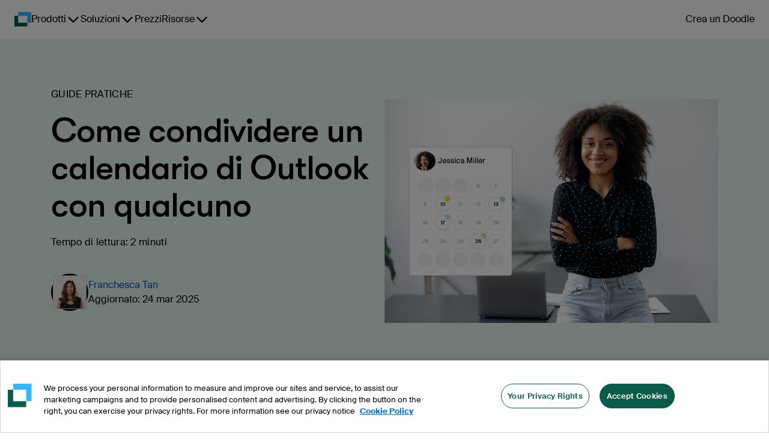

--- FILE ---
content_type: text/html
request_url: https://doodle.com/it/how-to-share-an-outlook-calendar-with-someone/
body_size: 25916
content:
<!DOCTYPE html><html lang="it"><head><meta charSet="utf-8"/><meta name="viewport" content="height=device-height, width=device-width, minimum-scale=1, initial-scale=1, shrink-to-fit=no"/><meta http-equiv="x-ua-compatible" content="ie=edge"/><link rel="apple-touch-icon" sizes="180x180" href="https://marketing-cdn.doodle.com/branding/2022/favicon/apple-touch-icon.png"/><link rel="icon" type="image/png" sizes="32x32" href="https://marketing-cdn.doodle.com/branding/2022/favicon/favicon-32x32.png"/><link rel="icon" type="image/png" sizes="16x16" href="https://marketing-cdn.doodle.com/branding/2022/favicon/favicon-16x16.png"/><link rel="icon" href="https://marketing-cdn.doodle.com/branding/2022/favicon/favicon.ico" sizes="any"/><link rel="icon" href="https://marketing-cdn.doodle.com/branding/2022/favicon/favicon.svg" type="image/svg+xml"/><link rel="shortcut icon" href="https://marketing-cdn.doodle.com/branding/2022/favicon/favicon.ico"/><link rel="mask-icon" href="https://marketing-cdn.doodle.com/branding/2022/favicon/safari-pinned-tab.svg" color="#0a5c48"/><link rel="manifest" href="https://marketing-cdn.doodle.com/branding/2022/favicon/site.webmanifest"/><meta name="msapplication-TileColor" content="#ffffff"/><meta name="msapplication-config" content="https://marketing-cdn.doodle.com/branding/2022/favicon/browserconfig.xml"/><meta name="theme-color" content="#ffffff"/><style>
          .async-hide {
            /* opacity: 0 !important */
          }</style><meta name="generator" content="Gatsby 4.25.9"/><meta data-react-helmet="true" name="description" content="Crea e condividi eventi su Outlook per una pianificazione senza interruzioni. Aumenta la produttività con la nostra guida passo passo."/><meta data-react-helmet="true" name="robots" content="index,follow"/><meta data-react-helmet="true" name="copyright" content="Doodle AG, Switzerland"/><meta data-react-helmet="true" name="application-name" content="Doodle"/><meta data-react-helmet="true" name="slack-app-id" content="AFA5VQJKX"/><meta data-react-helmet="true" property="fb:admins" content="146060788741700"/><meta data-react-helmet="true" property="og:title" content="Come condividere un calendario di Outlook con qualcuno"/><meta data-react-helmet="true" property="og:type" content="article"/><meta data-react-helmet="true" property="og:image" content="https://images.ctfassets.net/p24lh3qexxeo/5pEKI1Fs7T5qm1qcfmYBPP/fe3d5039a918dbc192850bbbdc3dcd0b/Jessica_Miller.png"/><meta data-react-helmet="true" property="og:url" content="https://doodle.com/it/how-to-share-an-outlook-calendar-with-someone/"/><meta data-react-helmet="true" property="og:description" content="Crea e condividi eventi su Outlook per una pianificazione senza interruzioni. Aumenta la produttività con la nostra guida passo passo."/><meta data-react-helmet="true" property="og:locale" content="it"/><meta data-react-helmet="true" name="twitter:card" content="summary"/><meta data-react-helmet="true" name="twitter:creator" content="@doodletweet"/><meta data-react-helmet="true" name="twitter:title" content="Come condividere un calendario di Outlook con qualcuno"/><meta data-react-helmet="true" name="twitter:image" content="https://images.ctfassets.net/p24lh3qexxeo/5pEKI1Fs7T5qm1qcfmYBPP/fe3d5039a918dbc192850bbbdc3dcd0b/Jessica_Miller.png"/><meta data-react-helmet="true" name="twitter:description" content="Crea e condividi eventi su Outlook per una pianificazione senza interruzioni. Aumenta la produttività con la nostra guida passo passo."/><meta data-react-helmet="true" name="info:contentCategory" content="How to"/><link data-identity="gatsby-global-css" href="https://static-site-production.doodle.com/static-site/styles.01ef89e5040bb809204a.css" rel="stylesheet" type="text/css"/><style data-styled="" data-styled-version="5.3.11">html,body,body div,span,object,iframe,h1,h2,h3,h4,h5,h6,p,blockquote,pre,abbr,address,cite,code,del,dfn,em,img,ins,kbd,q,samp,small,strong,sub,sup,var,b,i,dl,dt,dd,ol,ul,li,fieldset,form,label,legend,table,caption,tbody,tfoot,thead,tr,th,td,article,aside,figure,footer,header,hgroup,menu,nav,section,time,mark,audio,video{margin:0;font-family:'Suisse Intl',Helvetica,Arial,sans-serif;padding:0;border:0;outline:0;font-size:100%;vertical-align:baseline;background:transparent;}/*!sc*/
data-styled.g5[id="sc-global-jgLnYJ1"]{content:"sc-global-jgLnYJ1,"}/*!sc*/
.fGOyJw{font-size:72px;font-weight:600;line-height:79px;-webkit-letter-spacing:-1px;-moz-letter-spacing:-1px;-ms-letter-spacing:-1px;letter-spacing:-1px;color:currentColor;-webkit-text-decoration:none;text-decoration:none;}/*!sc*/
data-styled.g41[id="dist__StyledHeading1-sc-ob0vd6-39"]{content:"fGOyJw,"}/*!sc*/
.cyKFqs{font-size:34px;font-weight:600;line-height:44px;-webkit-letter-spacing:0.3px;-moz-letter-spacing:0.3px;-ms-letter-spacing:0.3px;letter-spacing:0.3px;color:currentColor;-webkit-text-decoration:none;text-decoration:none;}/*!sc*/
.kjswzF{font-size:56px;font-weight:500;line-height:62px;-webkit-letter-spacing:-2px;-moz-letter-spacing:-2px;-ms-letter-spacing:-2px;letter-spacing:-2px;color:currentColor;-webkit-text-decoration:none;text-decoration:none;}/*!sc*/
data-styled.g42[id="dist__StyledHeading2-sc-ob0vd6-40"]{content:"cyKFqs,kjswzF,"}/*!sc*/
.egaCWd{font-size:32px;font-weight:700;line-height:42px;-webkit-letter-spacing:0.3px;-moz-letter-spacing:0.3px;-ms-letter-spacing:0.3px;letter-spacing:0.3px;color:currentColor;-webkit-text-decoration:none;text-decoration:none;}/*!sc*/
data-styled.g43[id="dist__StyledHeading3-sc-ob0vd6-41"]{content:"egaCWd,"}/*!sc*/
.fimkxP{font-size:16px;font-weight:400;line-height:24px;-webkit-letter-spacing:0.3px;-moz-letter-spacing:0.3px;-ms-letter-spacing:0.3px;letter-spacing:0.3px;color:currentColor;-webkit-text-decoration:none;text-decoration:none;}/*!sc*/
data-styled.g50[id="dist__StyledBody1-sc-ob0vd6-48"]{content:"fimkxP,"}/*!sc*/
.hpXCrr{font-size:14px;font-weight:400;line-height:21px;-webkit-letter-spacing:0.3px;-moz-letter-spacing:0.3px;-ms-letter-spacing:0.3px;letter-spacing:0.3px;color:currentColor;-webkit-text-decoration:none;text-decoration:none;font-weight:500;}/*!sc*/
.kDrOIi{font-size:14px;font-weight:400;line-height:21px;-webkit-letter-spacing:0.3px;-moz-letter-spacing:0.3px;-ms-letter-spacing:0.3px;letter-spacing:0.3px;color:currentColor;-webkit-text-decoration:none;text-decoration:none;}/*!sc*/
data-styled.g51[id="dist__StyledBody2-sc-ob0vd6-49"]{content:"hpXCrr,kDrOIi,"}/*!sc*/
.kFRCt{color:currentColor;-webkit-text-decoration:none;text-decoration:none;font-weight:400;font-size:16px;font-weight:400;line-height:16px;-webkit-letter-spacing:0.3px;-moz-letter-spacing:0.3px;-ms-letter-spacing:0.3px;letter-spacing:0.3px;}/*!sc*/
data-styled.g62[id="dist__StyledLabel2-sc-ob0vd6-60"]{content:"kFRCt,"}/*!sc*/
.enXmpa{-webkit-align-items:center;-webkit-box-align:center;-ms-flex-align:center;align-items:center;border-radius:100px;cursor:pointer;display:-webkit-box;display:-webkit-flex;display:-ms-flexbox;display:flex;-webkit-box-pack:center;-webkit-justify-content:center;-ms-flex-pack:center;justify-content:center;font-family:'Suisse Intl',Helvetica,Arial,sans-serif;background-color:#0A5C48;border:none;color:#FFFFFF;padding:16px 24px;}/*!sc*/
.enXmpa #button-icon{color:#FFFFFF;padding-right:8px;}/*!sc*/
.enXmpa p + #button-icon{padding-right:0;padding-left:8px;}/*!sc*/
.enXmpa:hover{background-color:#ACC8C1;border-color:#FFFFFF;color:#000000;}/*!sc*/
.enXmpa:hover #button-icon{color:#000000;}/*!sc*/
.enXmpa:enabled:active{background-color:#0E3830;border-color:#0E3830;box-shadow:none;color:#FFFFFF;outline:none;-webkit-transform:scale(0.98);-ms-transform:scale(0.98);transform:scale(0.98);}/*!sc*/
.enXmpa:enabled:active #button-icon{color:#FFFFFF;}/*!sc*/
.enXmpa:disabled{background-color:#E5E5E5;border:1px solid #AEAEAE;color:#AEAEAE;cursor:not-allowed;}/*!sc*/
.enXmpa:disabled #button-icon{color:#AEAEAE;}/*!sc*/
data-styled.g71[id="dist__StyledButton-sc-ob0vd6-69"]{content:"enXmpa,"}/*!sc*/
html,body,body div,span,object,iframe,h1,h2,h3,h4,h5,h6,p,blockquote,pre,abbr,address,cite,code,del,dfn,em,img,ins,kbd,q,samp,small,strong,sub,sup,var,b,i,dl,dt,dd,ol,ul,li,fieldset,form,label,legend,table,caption,tbody,tfoot,thead,tr,th,td,article,aside,figure,footer,header,hgroup,menu,nav,section,time,mark,audio,video{margin:0;padding:0;border:0;outline:0;font-size:100%;vertical-align:baseline;background:transparent;}/*!sc*/
h1,h2,h3,h4{font-family:'GT Walsheim Pro',Helvetica,Arial,sans-serif;color:#000000;font-style:normal;}/*!sc*/
data-styled.g222[id="sc-global-jgLnYJ2"]{content:"sc-global-jgLnYJ2,"}/*!sc*/
html,body,body div,span,object,iframe,h1,h2,h3,h4,h5,h6,p,blockquote,pre,abbr,address,cite,code,del,dfn,em,img,ins,kbd,q,samp,small,strong,sub,sup,var,b,i,dl,dt,dd,ol,ul,li,fieldset,form,label,legend,table,caption,tbody,tfoot,thead,tr,th,td,article,aside,figure,footer,header,hgroup,menu,nav,section,time,mark,audio,video{margin:0;padding:0;border:0;outline:0;font-size:100%;vertical-align:baseline;background:transparent;}/*!sc*/
data-styled.g223[id="sc-global-jgLnYJ3"]{content:"sc-global-jgLnYJ3,"}/*!sc*/
html,body,body div,span,object,iframe,h1,h2,h3,h4,h5,h6,p,blockquote,pre,abbr,address,cite,code,del,dfn,em,img,ins,kbd,q,samp,small,strong,sub,sup,var,b,i,dl,dt,dd,ol,ul,li,fieldset,form,label,legend,table,caption,tbody,tfoot,thead,tr,th,td,article,aside,figure,footer,header,hgroup,menu,nav,section,time,mark,audio,video{margin:0;padding:0;border:0;outline:0;font-size:100%;vertical-align:baseline;background:transparent;}/*!sc*/
data-styled.g224[id="sc-global-jgLnYJ4"]{content:"sc-global-jgLnYJ4,"}/*!sc*/
html,body,body div,span,object,iframe,h1,h2,h3,h4,h5,h6,p,blockquote,pre,abbr,address,cite,code,del,dfn,em,img,ins,kbd,q,samp,small,strong,sub,sup,var,b,i,dl,dt,dd,ol,ul,li,fieldset,form,label,legend,table,caption,tbody,tfoot,thead,tr,th,td,article,aside,figure,footer,header,hgroup,menu,nav,section,time,mark,audio,video{margin:0;padding:0;border:0;outline:0;font-size:100%;vertical-align:baseline;background:transparent;}/*!sc*/
h1,h2,h3,h4{font-family:'GT Walsheim Pro',Helvetica,Arial,sans-serif;color:#000000;font-style:normal;}/*!sc*/
data-styled.g225[id="sc-global-jgLnYJ5"]{content:"sc-global-jgLnYJ5,"}/*!sc*/
html,body,body div,span,object,iframe,h1,h2,h3,h4,h5,h6,p,blockquote,pre,abbr,address,cite,code,del,dfn,em,img,ins,kbd,q,samp,small,strong,sub,sup,var,b,i,dl,dt,dd,ol,ul,li,fieldset,form,label,legend,table,caption,tbody,tfoot,thead,tr,th,td,article,aside,figure,footer,header,hgroup,menu,nav,section,time,mark,audio,video{margin:0;padding:0;border:0;outline:0;font-size:100%;vertical-align:baseline;background:transparent;}/*!sc*/
data-styled.g226[id="sc-global-jgLnYJ6"]{content:"sc-global-jgLnYJ6,"}/*!sc*/
</style><title data-react-helmet="true">Come condividere un calendario di Outlook con qualcuno | Doodle</title><link data-react-helmet="true" rel="sitemap" type="application/xml" href="/sitemap.xml"/><link data-react-helmet="true" rel="canonical" href="https://doodle.com/it/how-to-share-an-outlook-calendar-with-someone/"/><link data-react-helmet="true" rel="alternate" hreflang="x-default" href="https://doodle.com/en/how-to-share-an-outlook-calendar-with-someone/"/><link data-react-helmet="true" rel="alternate" hreflang="en" href="https://doodle.com/en/how-to-share-an-outlook-calendar-with-someone/"/><link data-react-helmet="true" rel="alternate" hreflang="de" href="https://doodle.com/de/how-to-share-an-outlook-calendar-with-someone/"/><link data-react-helmet="true" rel="alternate" hreflang="fr" href="https://doodle.com/fr/how-to-share-an-outlook-calendar-with-someone/"/><link data-react-helmet="true" rel="alternate" hreflang="es" href="https://doodle.com/es/how-to-share-an-outlook-calendar-with-someone/"/><link data-react-helmet="true" rel="alternate" hreflang="it" href="https://doodle.com/it/how-to-share-an-outlook-calendar-with-someone/"/><link data-react-helmet="true" rel="alternate" hreflang="pt-BR" href="https://doodle.com/pt_BR/how-to-share-an-outlook-calendar-with-someone/"/><link data-react-helmet="true" rel="alternate" hreflang="da" href="https://doodle.com/da/how-to-share-an-outlook-calendar-with-someone/"/><link data-react-helmet="true" rel="stylesheet" href="https://marketing-cdn.doodle.com/branding/2022/font/web/gt-walsheim-pro/GTWalsheimPro.min.css"/><link data-react-helmet="true" rel="stylesheet" href="https://marketing-cdn.doodle.com/branding/2022/font/web/suisse/SuisseIntl.min.css"/><style>.gatsby-image-wrapper{position:relative;overflow:hidden}.gatsby-image-wrapper picture.object-fit-polyfill{position:static!important}.gatsby-image-wrapper img{bottom:0;height:100%;left:0;margin:0;max-width:none;padding:0;position:absolute;right:0;top:0;width:100%;object-fit:cover}.gatsby-image-wrapper [data-main-image]{opacity:0;transform:translateZ(0);transition:opacity .25s linear;will-change:opacity}.gatsby-image-wrapper-constrained{display:inline-block;vertical-align:top}</style><noscript><style>.gatsby-image-wrapper noscript [data-main-image]{opacity:1!important}.gatsby-image-wrapper [data-placeholder-image]{opacity:0!important}</style></noscript><script type="module">const e="undefined"!=typeof HTMLImageElement&&"loading"in HTMLImageElement.prototype;e&&document.body.addEventListener("load",(function(e){const t=e.target;if(void 0===t.dataset.mainImage)return;if(void 0===t.dataset.gatsbyImageSsr)return;let a=null,n=t;for(;null===a&&n;)void 0!==n.parentNode.dataset.gatsbyImageWrapper&&(a=n.parentNode),n=n.parentNode;const o=a.querySelector("[data-placeholder-image]"),r=new Image;r.src=t.currentSrc,r.decode().catch((()=>{})).then((()=>{t.style.opacity=1,o&&(o.style.opacity=0,o.style.transition="opacity 500ms linear")}))}),!0);</script><script id="env" type="application/json">{"VERSION":"v248.103.120","AVO_API_KEY":"","COOKIE_DOMAIN":".doodle.com","DOODLE_ENV":"production","GTM_ID":"GTM-CFKQ","INTERCOM_APP_ID":"spze4lyi","ONE_TRUST_SCRIPT_ID":"da7a21f4-bf97-4285-b0e4-44a110ca241e","DOODLE_SCHEDULING_API_URL":"https://api.doodle.com/scheduling","KEYCLOAK_AUTH_URL":"https://doodle.com/auth","DOODLE_API_BASE_URL":"https://api.doodle.com","SVC_DATA_LAYER_API":"https://api.doodle.com/data-layer","FEATURE_FLAG_ANONYMOUS_USERS":"true","MOCKED":"false","TIDIO_CHATBOT_KEY":"kcfu3wmtvrvzluunupnqydvjmhbuknjh","COUNTRY":"US","GATSBY_GROWTHBOOK_API_HOST":"https://gb.doodle.com","GATSBY_GROWTHBOOK_CLIENT_KEY":"sdk-c3a6cde0"}</script><script type="text/javascript">
          (function() {
            var script = document.createElement('script');
            script.src = 'https://cdn.cookielaw.org/scripttemplates/otSDKStub.js';
            script.setAttribute('data-domain-script', 'da7a21f4-bf97-4285-b0e4-44a110ca241e');
            script.setAttribute('data-document-language', 'true');
            script.defer = true;
            document.head.appendChild(script);
          })();
        </script><script>window.dataLayer = window.dataLayer || [];</script></head><body><noscript id="gatsby-noscript">This app works best with JavaScript enabled.</noscript><div id="___gatsby"><div style="outline:none" tabindex="-1" id="gatsby-focus-wrapper"><div class="Layout-module--page-style--b53e7 Layout-module--column--db8a8"><div class="Notification-module--notificationsContainer--94d13"></div><div class="AppHeader-module--header-container--1f19b"><div class="theme-provider-module_heidi__xVEbf"><div class="AppHeader-module--header--12961"><header class="header-module_header__Evm68"><div class="header-module_nav-container__YFbTl"><a data-testid="logo" class="header-module_logo__5uAPm" href="/" aria-label="Pagina d&#x27;inizio Doodle"><div style="display:flex;filter:none"><svg width="28" height="24" viewBox="0 0 28 24" fill="none" xmlns="http://www.w3.org/2000/svg"><path d="M20.9407 24C21.2737 24 21.5436 23.7284 21.5436 23.3934V17.8499H6.2951V6.15019L0.602933 6.15019C0.269943 6.15019 1.57561e-06 6.42177 1.5465e-06 6.75677L0 23.3934C0 23.7284 0.269942 24 0.602932 24L20.9407 24Z" fill="#0A5C48"></path><path d="M27.236 17.8498C27.569 17.8498 27.8389 17.5782 27.8389 17.2432V0.606563C27.8389 0.27156 27.569 -1.36443e-05 27.236 -1.36736e-05L6.89823 -1.52588e-05C6.56524 -1.52881e-05 6.2953 0.271559 6.2953 0.606562L6.2953 6.15011H21.5438V17.8498H27.236Z" fill="#33B6FF"></path></svg></div></a><nav class="navigation-module_navigation__7CB0f" data-testid="navigation"><ul class="navigation-module_navigation-items__ia-Qq"><li data-testid="navigation-item-with-drawer" class="navigation-item-with-drawer-module_item__Yd41R"><button type="button" class="ghost-button-module_link-button__xzPu8 ghost-button-module_large__X-2tc ghost-button-module_plain__F-JoX ghost-button-module_has-dropdown__PDs-T ghost-button-module_is-navigation__XtwBX" aria-label="Prodotti" aria-haspopup="true" aria-controls=":R1idd:" aria-current="false" aria-expanded="false"><span>Prodotti</span><svg focusable="false" aria-hidden="true" role="img" width="24" height="24" viewBox="0 0 24 24" color="currentColor"><title>ChevronDownIcon</title><path d="M20.296 9.79586L12.796 17.2959C12.6914 17.4007 12.5673 17.484 12.4305 17.5407C12.2938 17.5975 12.1471 17.6267 11.9991 17.6267C11.851 17.6267 11.7044 17.5975 11.5677 17.5407C11.4309 17.484 11.3067 17.4007 11.2022 17.2959L3.70221 9.79586C3.49086 9.58451 3.37213 9.29787 3.37213 8.99898C3.37213 8.7001 3.49086 8.41345 3.70221 8.20211C3.91355 7.99076 4.2002 7.87203 4.49908 7.87203C4.79797 7.87203 5.08461 7.99076 5.29596 8.20211L12 14.9062L18.7041 8.20117C18.9154 7.98983 19.2021 7.87109 19.501 7.87109C19.7998 7.87109 20.0865 7.98983 20.2978 8.20117C20.5092 8.41252 20.6279 8.69916 20.6279 8.99805C20.6279 9.29693 20.5092 9.58358 20.2978 9.79492L20.296 9.79586Z" fill="currentColor"></path></svg></button><div id=":R1idd:" class="navigation-item-with-drawer-module_drawer__uSXyz" style="--columns:3;--rows:4" data-testid="drawer"><div class="navigation-item-with-drawer-module_drawer-column__o8Pmn"><a href="/it/product-overview/" class="drawer-title-module_drawer-title__5VddS"><svg focusable="false" aria-hidden="true" role="img" width="24" height="24" viewBox="0 0 24 24" color="currentColor"><title>Groups3PeopleIcon</title><svg width="24" height="24" viewBox="0 0 24 24" fill="none" xmlns="http://www.w3.org/2000/svg"><path fill-rule="evenodd" clip-rule="evenodd" d="M19.6421 12.019C20.7443 11.3596 21.4823 10.1541 21.4823 8.7762C21.4823 6.69065 19.7916 5 17.7061 5C15.6206 5 13.9299 6.69065 13.9299 8.7762C13.9299 10.1541 14.6679 11.3596 15.7702 12.019C15.6107 12.0706 15.4531 12.1286 15.2977 12.193C14.5342 12.5093 13.8404 12.9728 13.2559 13.5573C12.6715 14.1417 12.2079 14.8354 11.8916 15.599C11.5754 16.3626 11.4126 17.181 11.4126 18.0075H17.7062H23.9999C23.9999 17.181 23.8371 16.3626 23.5208 15.599C23.2045 14.8354 22.7409 14.1417 22.1565 13.5573C21.5721 12.9728 20.8783 12.5093 20.1147 12.193C19.9593 12.1286 19.8016 12.0706 19.6421 12.019Z" fill="#C89646"></path><path fill-rule="evenodd" clip-rule="evenodd" d="M8.22955 12.019C9.33175 11.3596 10.0697 10.1541 10.0697 8.7762C10.0697 6.69065 8.37905 5 6.2935 5C4.20799 5 2.51733 6.69065 2.51733 8.7762C2.51733 10.1541 3.25532 11.3596 4.35759 12.019C4.19811 12.0706 4.04051 12.1286 3.88517 12.193C3.12159 12.5093 2.42778 12.9728 1.84336 13.5573C1.25894 14.1417 0.79536 14.8354 0.479075 15.599C0.16279 16.3626 0 17.181 0 18.0075H6.29365H12.5873C12.5873 17.181 12.4245 16.3626 12.1082 15.599C11.792 14.8354 11.3283 14.1417 10.7439 13.5573C10.1595 12.9728 9.4657 12.5093 8.7021 12.193C8.54675 12.1286 8.3891 12.0706 8.22955 12.019Z" fill="#C89646"></path><path fill-rule="evenodd" clip-rule="evenodd" d="M13.7692 13.864C14.8708 13.2044 15.6083 11.9993 15.6083 10.6219C15.6083 8.53635 13.9177 6.8457 11.8321 6.8457C9.74655 6.8457 8.0559 8.53635 8.0559 10.6219C8.0559 11.9993 8.7934 13.2045 9.8951 13.8641C9.736 13.9156 9.57875 13.9734 9.42375 14.0376C8.66015 14.3539 7.96635 14.8175 7.38195 15.4019C6.7975 15.9864 6.33395 16.6802 6.01765 17.4438C5.70135 18.2074 5.53855 19.0257 5.53855 19.8522H11.8322H18.1259C18.1259 19.0257 17.9631 18.2074 17.6468 17.4438C17.3305 16.6802 16.8669 15.9864 16.2825 15.4019C15.6981 14.8175 15.0043 14.3539 14.2407 14.0376C14.0857 13.9734 13.9284 13.9155 13.7692 13.864Z" fill="#E0BB00"></path><mask id="mask0_1_12" style="mask-type:luminance" maskUnits="userSpaceOnUse" x="5" y="6" width="15" height="15"><path d="M19.0386 6.3457H5.03855V20.8457H19.0386V6.3457Z" fill="white"></path><path fill-rule="evenodd" clip-rule="evenodd" d="M13.7692 13.864C14.8708 13.2044 15.6083 11.9993 15.6083 10.6219C15.6083 8.53635 13.9177 6.8457 11.8321 6.8457C9.74655 6.8457 8.0559 8.53635 8.0559 10.6219C8.0559 11.9993 8.7934 13.2045 9.8951 13.8641C9.736 13.9156 9.57875 13.9734 9.42375 14.0376C8.66015 14.3539 7.96635 14.8175 7.38195 15.4019C6.7975 15.9864 6.33395 16.6802 6.01765 17.4438C5.70135 18.2074 5.53855 19.0257 5.53855 19.8522H11.8322H18.1259C18.1259 19.0257 17.9631 18.2074 17.6468 17.4438C17.3305 16.6802 16.8669 15.9864 16.2825 15.4019C15.6981 14.8175 15.0043 14.3539 14.2407 14.0376C14.0857 13.9734 13.9284 13.9155 13.7692 13.864Z" fill="currentColor"></path></mask><g mask="url(#mask0_1_12)"><path d="M13.7692 13.864L13.5123 13.4351L12.5674 14.0008L13.6153 14.3398L13.7692 13.864ZM9.8951 13.8641L10.049 14.3398L11.0969 14.0008L10.152 13.4351L9.8951 13.8641ZM5.53855 19.8522H5.03855V20.3522H5.53855V19.8522ZM18.1259 19.8522V20.3522H18.6259V19.8522H18.1259ZM15.1083 10.6219C15.1083 11.8163 14.4694 12.862 13.5123 13.4351L14.0261 14.293C15.2723 13.5469 16.1083 12.1823 16.1083 10.6219H15.1083ZM11.8321 7.3457C13.6415 7.3457 15.1083 8.8125 15.1083 10.6219H16.1083C16.1083 8.2602 14.1938 6.3457 11.8321 6.3457V7.3457ZM8.5559 10.6219C8.5559 8.8125 10.0227 7.3457 11.8321 7.3457V6.3457C9.4704 6.3457 7.5559 8.2602 7.5559 10.6219H8.5559ZM10.152 13.4351C9.19485 12.8621 8.5559 11.8163 8.5559 10.6219H7.5559C7.5559 12.1823 8.392 13.5469 9.63825 14.2931L10.152 13.4351ZM9.7412 13.3884C9.56945 13.4439 9.3997 13.5064 9.2324 13.5757L9.6151 14.4996C9.75775 14.4405 9.90255 14.3872 10.049 14.3398L9.7412 13.3884ZM9.2324 13.5757C8.40815 13.9171 7.65925 14.4175 7.0284 15.0484L7.7355 15.7555C8.2735 15.2175 8.91215 14.7907 9.6151 14.4996L9.2324 13.5757ZM7.0284 15.0484C6.39755 15.6792 5.8971 16.4282 5.5557 17.2525L6.4796 17.6351C6.77075 16.9322 7.1975 16.2935 7.7355 15.7555L7.0284 15.0484ZM5.5557 17.2525C5.2143 18.0767 5.03855 18.9601 5.03855 19.8522H6.03855C6.03855 19.0914 6.18845 18.338 6.4796 17.6351L5.5557 17.2525ZM5.53855 20.3522H11.8322V19.3522H5.53855V20.3522ZM11.8322 20.3522H18.1259V19.3522H11.8322V20.3522ZM18.6259 19.8522C18.6259 18.9601 18.4502 18.0767 18.1088 17.2525L17.1849 17.6351C17.476 18.338 17.6259 19.0914 17.6259 19.8522H18.6259ZM18.1088 17.2525C17.7673 16.4282 17.2669 15.6792 16.6361 15.0484L15.929 15.7555C16.467 16.2935 16.8937 16.9322 17.1849 17.6351L18.1088 17.2525ZM16.6361 15.0484C16.0052 14.4175 15.2563 13.9171 14.4321 13.5757L14.0494 14.4996C14.7523 14.7907 15.391 15.2175 15.929 15.7555L16.6361 15.0484ZM14.4321 13.5757C14.2647 13.5064 14.0949 13.4439 13.9231 13.3883L13.6153 14.3398C13.7618 14.3872 13.9067 14.4405 14.0494 14.4996L14.4321 13.5757Z" fill="white"></path></g></svg></svg>Per gruppi</a><a class="drawer-item-module_drawer-item__y0i-m" href="/it/product/polls/"><div class="drawer-item-module_drawer-item-label__cUk5K">Sondaggio di Gruppo<svg focusable="false" aria-hidden="true" role="img" width="24" height="24" viewBox="0 0 24 24" color="currentColor"><title>ArrowRightIcon</title><path d="M21.0459 12.7959L14.2959 19.5459C14.0846 19.7572 13.7979 19.8759 13.4991 19.8759C13.2002 19.8759 12.9135 19.7572 12.7022 19.5459C12.4908 19.3345 12.3721 19.0479 12.3721 18.749C12.3721 18.4501 12.4908 18.1635 12.7022 17.9521L17.5312 13.1249H3.75C3.45163 13.1249 3.16548 13.0064 2.9545 12.7954C2.74353 12.5844 2.625 12.2983 2.625 11.9999C2.625 11.7016 2.74353 11.4154 2.9545 11.2044C3.16548 10.9934 3.45163 10.8749 3.75 10.8749H17.5312L12.7041 6.04492C12.4927 5.83358 12.374 5.54693 12.374 5.24804C12.374 4.94916 12.4927 4.66251 12.7041 4.45117C12.9154 4.23983 13.2021 4.12109 13.5009 4.12109C13.7998 4.12109 14.0865 4.23983 14.2978 4.45117L21.0478 11.2012C21.1527 11.3058 21.2359 11.4302 21.2926 11.5671C21.3493 11.704 21.3784 11.8507 21.3782 11.9989C21.3781 12.1471 21.3486 12.2938 21.2916 12.4305C21.2346 12.5673 21.1511 12.6914 21.0459 12.7959Z" fill="currentColor"></path></svg></div><div class="drawer-item-module_drawer-item-description__V4NRw">Trova l&#x27;orario più adatto a tutti i membri del tuo gruppo.</div></a><a class="drawer-item-module_drawer-item__y0i-m" href="/it/product/sign-up-sheet/"><div class="drawer-item-module_drawer-item-label__cUk5K">Pianificatore di Eventi<svg focusable="false" aria-hidden="true" role="img" width="24" height="24" viewBox="0 0 24 24" color="currentColor"><title>ArrowRightIcon</title><path d="M21.0459 12.7959L14.2959 19.5459C14.0846 19.7572 13.7979 19.8759 13.4991 19.8759C13.2002 19.8759 12.9135 19.7572 12.7022 19.5459C12.4908 19.3345 12.3721 19.0479 12.3721 18.749C12.3721 18.4501 12.4908 18.1635 12.7022 17.9521L17.5312 13.1249H3.75C3.45163 13.1249 3.16548 13.0064 2.9545 12.7954C2.74353 12.5844 2.625 12.2983 2.625 11.9999C2.625 11.7016 2.74353 11.4154 2.9545 11.2044C3.16548 10.9934 3.45163 10.8749 3.75 10.8749H17.5312L12.7041 6.04492C12.4927 5.83358 12.374 5.54693 12.374 5.24804C12.374 4.94916 12.4927 4.66251 12.7041 4.45117C12.9154 4.23983 13.2021 4.12109 13.5009 4.12109C13.7998 4.12109 14.0865 4.23983 14.2978 4.45117L21.0478 11.2012C21.1527 11.3058 21.2359 11.4302 21.2926 11.5671C21.3493 11.704 21.3784 11.8507 21.3782 11.9989C21.3781 12.1471 21.3486 12.2938 21.2916 12.4305C21.2346 12.5673 21.1511 12.6914 21.0459 12.7959Z" fill="currentColor"></path></svg></div><div class="drawer-item-module_drawer-item-description__V4NRw">Crea iscrizioni per workshop, webinar o eventi e lascia che le persone scelgano a quale partecipare.</div></a></div><div class="navigation-item-with-drawer-module_drawer-column__o8Pmn"><a href="/it/product-overview/" class="drawer-title-module_drawer-title__5VddS"><svg focusable="false" aria-hidden="true" role="img" width="24" height="24" viewBox="0 0 24 24" color="currentColor"><title>Groups2PeopleIcon</title><svg width="24" height="24" viewBox="0 0 24 24" fill="none" xmlns="http://www.w3.org/2000/svg"><path fill-rule="evenodd" clip-rule="evenodd" d="M17.2801 12.6033C18.4736 11.8888 19.2726 10.5831 19.2726 9.09085C19.2726 6.83155 17.441 5 15.1817 5C12.9223 5 11.0908 6.83155 11.0908 9.09085C11.0908 10.5832 11.8899 11.8889 13.0835 12.6034C12.911 12.6592 12.7406 12.7219 12.5727 12.7914C11.7455 13.1341 10.9939 13.6363 10.3608 14.2695C9.72765 14.9026 9.2254 15.6542 8.88275 16.4814C8.54015 17.3086 8.36375 18.1952 8.36375 19.0906H15.1819H22C22 18.1952 21.8237 17.3086 21.481 16.4814C21.1384 15.6542 20.6361 14.9026 20.003 14.2695C19.3699 13.6363 18.6183 13.1341 17.7911 12.7914C17.623 12.7218 17.4526 12.6591 17.2801 12.6033Z" fill="#0EB947"></path><path fill-rule="evenodd" clip-rule="evenodd" d="M10.9163 12.6033C12.1098 11.8888 12.9088 10.5831 12.9088 9.09085C12.9088 6.83155 11.0773 5 8.81795 5C6.5586 5 4.72705 6.83155 4.72705 9.09085C4.72705 10.5832 5.5261 11.8889 6.7197 12.6034C6.5473 12.6592 6.3769 12.7219 6.20895 12.7914C5.38175 13.1341 4.6301 13.6363 3.99698 14.2695C3.36386 14.9026 2.86164 15.6542 2.519 16.4814C2.17636 17.3086 2 18.1952 2 19.0906H8.8181H15.6362C15.6362 18.1952 15.4599 17.3086 15.1173 16.4814C14.7746 15.6542 14.2724 14.9026 13.6392 14.2695C13.0061 13.6363 12.2545 13.1341 11.4273 12.7914C11.2593 12.7218 11.0888 12.6591 10.9163 12.6033Z" fill="#00802B"></path><mask id="mask0_1_3" style="mask-type:luminance" maskUnits="userSpaceOnUse" x="1" y="4" width="16" height="16"><path d="M16.5 4.5H1.5V20H16.5V4.5Z" fill="white"></path><path fill-rule="evenodd" clip-rule="evenodd" d="M10.9163 12.6033C12.1098 11.8888 12.9088 10.5831 12.9088 9.09085C12.9088 6.83155 11.0773 5 8.81795 5C6.5586 5 4.72705 6.83155 4.72705 9.09085C4.72705 10.5832 5.5261 11.8889 6.7197 12.6034C6.5473 12.6592 6.3769 12.7219 6.20895 12.7914C5.38175 13.1341 4.6301 13.6363 3.99698 14.2695C3.36386 14.9026 2.86164 15.6542 2.519 16.4814C2.17636 17.3086 2 18.1952 2 19.0906H8.8181H15.6362C15.6362 18.1952 15.4599 17.3086 15.1173 16.4814C14.7746 15.6542 14.2724 14.9026 13.6392 14.2695C13.0061 13.6363 12.2545 13.1341 11.4273 12.7914C11.2593 12.7218 11.0888 12.6591 10.9163 12.6033Z" fill="currentColor"></path></mask><g mask="url(#mask0_1_3)"><path d="M10.9163 12.6033L10.6594 12.1743L9.7144 12.7401L10.7624 13.0791L10.9163 12.6033ZM6.7197 12.6034L6.8736 13.0792L7.9216 12.7402L6.97655 12.1744L6.7197 12.6034ZM2 19.0906H1.5V19.5906H2V19.0906ZM15.6362 19.0906V19.5906H16.1362V19.0906H15.6362ZM12.4088 9.09085C12.4088 10.4001 11.7084 11.5463 10.6594 12.1743L11.1731 13.0323C12.5112 12.2312 13.4088 10.7661 13.4088 9.09085H12.4088ZM8.81795 5.5C10.8011 5.5 12.4088 7.1077 12.4088 9.09085H13.4088C13.4088 6.5554 11.3534 4.5 8.81795 4.5V5.5ZM5.22705 9.09085C5.22705 7.1077 6.83475 5.5 8.81795 5.5V4.5C6.28245 4.5 4.22705 6.5554 4.22705 9.09085H5.22705ZM6.97655 12.1744C5.9275 11.5464 5.22705 10.4002 5.22705 9.09085H4.22705C4.22705 10.7662 5.1247 12.2313 6.4629 13.0324L6.97655 12.1744ZM6.56585 12.1277C6.38075 12.1875 6.19785 12.2549 6.0176 12.3295L6.4003 13.2534C6.5559 13.1889 6.7138 13.1308 6.8736 13.0792L6.56585 12.1277ZM6.0176 12.3295C5.1297 12.6973 4.32298 13.2364 3.64343 13.9159L4.35053 14.623C4.93722 14.0363 5.63375 13.5709 6.4003 13.2534L6.0176 12.3295ZM3.64343 13.9159C2.96388 14.5955 2.42483 15.4022 2.05706 16.2901L2.98094 16.6728C3.29846 15.9062 3.76384 15.2097 4.35053 14.623L3.64343 13.9159ZM2.05706 16.2901C1.68929 17.178 1.5 18.1295 1.5 19.0906H2.5C2.5 18.2609 2.66343 17.4393 2.98094 16.6728L2.05706 16.2901ZM2 19.5906H8.8181V18.5906H2V19.5906ZM8.8181 19.5906H15.6362V18.5906H8.8181V19.5906ZM16.1362 19.0906C16.1362 18.1295 15.9469 17.178 15.5792 16.2901L14.6553 16.6728C14.9729 17.4393 15.1362 18.2609 15.1362 19.0906H16.1362ZM15.5792 16.2901C15.2114 15.4022 14.6723 14.5955 13.9928 13.9159L13.2857 14.623C13.8724 15.2097 14.3378 15.9062 14.6553 16.6728L15.5792 16.2901ZM13.9928 13.9159C13.3132 13.2364 12.5066 12.6973 11.6187 12.3295L11.236 13.2534C12.0025 13.5709 12.699 14.0363 13.2857 14.623L13.9928 13.9159ZM11.6187 12.3295C11.4383 12.2548 11.2553 12.1874 11.0702 12.1276L10.7624 13.0791C10.9222 13.1308 11.0803 13.1889 11.236 13.2534L11.6187 12.3295Z" fill="white"></path></g></svg></svg>Per singoli</a><a class="drawer-item-module_drawer-item__y0i-m" href="/it/product/1-1/"><div class="drawer-item-module_drawer-item-label__cUk5K">1:1<svg focusable="false" aria-hidden="true" role="img" width="24" height="24" viewBox="0 0 24 24" color="currentColor"><title>ArrowRightIcon</title><path d="M21.0459 12.7959L14.2959 19.5459C14.0846 19.7572 13.7979 19.8759 13.4991 19.8759C13.2002 19.8759 12.9135 19.7572 12.7022 19.5459C12.4908 19.3345 12.3721 19.0479 12.3721 18.749C12.3721 18.4501 12.4908 18.1635 12.7022 17.9521L17.5312 13.1249H3.75C3.45163 13.1249 3.16548 13.0064 2.9545 12.7954C2.74353 12.5844 2.625 12.2983 2.625 11.9999C2.625 11.7016 2.74353 11.4154 2.9545 11.2044C3.16548 10.9934 3.45163 10.8749 3.75 10.8749H17.5312L12.7041 6.04492C12.4927 5.83358 12.374 5.54693 12.374 5.24804C12.374 4.94916 12.4927 4.66251 12.7041 4.45117C12.9154 4.23983 13.2021 4.12109 13.5009 4.12109C13.7998 4.12109 14.0865 4.23983 14.2978 4.45117L21.0478 11.2012C21.1527 11.3058 21.2359 11.4302 21.2926 11.5671C21.3493 11.704 21.3784 11.8507 21.3782 11.9989C21.3781 12.1471 21.3486 12.2938 21.2916 12.4305C21.2346 12.5673 21.1511 12.6914 21.0459 12.7959Z" fill="currentColor"></path></svg></div><div class="drawer-item-module_drawer-item-description__V4NRw">Offri un elenco di orari disponibili e lascia che i clienti scelgano quello che fa al caso loro.</div></a><a class="drawer-item-module_drawer-item__y0i-m" href="/it/features/booking-page/"><div class="drawer-item-module_drawer-item-label__cUk5K">Pagina di Prenotazione<svg focusable="false" aria-hidden="true" role="img" width="24" height="24" viewBox="0 0 24 24" color="currentColor"><title>ArrowRightIcon</title><path d="M21.0459 12.7959L14.2959 19.5459C14.0846 19.7572 13.7979 19.8759 13.4991 19.8759C13.2002 19.8759 12.9135 19.7572 12.7022 19.5459C12.4908 19.3345 12.3721 19.0479 12.3721 18.749C12.3721 18.4501 12.4908 18.1635 12.7022 17.9521L17.5312 13.1249H3.75C3.45163 13.1249 3.16548 13.0064 2.9545 12.7954C2.74353 12.5844 2.625 12.2983 2.625 11.9999C2.625 11.7016 2.74353 11.4154 2.9545 11.2044C3.16548 10.9934 3.45163 10.8749 3.75 10.8749H17.5312L12.7041 6.04492C12.4927 5.83358 12.374 5.54693 12.374 5.24804C12.374 4.94916 12.4927 4.66251 12.7041 4.45117C12.9154 4.23983 13.2021 4.12109 13.5009 4.12109C13.7998 4.12109 14.0865 4.23983 14.2978 4.45117L21.0478 11.2012C21.1527 11.3058 21.2359 11.4302 21.2926 11.5671C21.3493 11.704 21.3784 11.8507 21.3782 11.9989C21.3781 12.1471 21.3486 12.2938 21.2916 12.4305C21.2346 12.5673 21.1511 12.6914 21.0459 12.7959Z" fill="currentColor"></path></svg></div><div class="drawer-item-module_drawer-item-description__V4NRw">Configura la tua pagina di prenotazione una sola volta, condividi il tuo link e lascia che i clienti prenotino un orario con te in pochi clic.</div></a></div><div class="navigation-item-with-drawer-module_drawer-column__o8Pmn"><a href="/it/why-doodle/" class="drawer-title-module_drawer-title__5VddS"><svg focusable="false" aria-hidden="true" role="img" width="24" height="24" viewBox="0 0 24 24" color="currentColor"><title>TwoCirclesIcon</title><svg width="24" height="24" viewBox="0 0 24 24" fill="none" xmlns="http://www.w3.org/2000/svg"><path d="M7.05859 5.06689C10.957 5.06689 14.1171 8.22712 14.1172 12.1255V12.6743C14.1172 16.5728 10.9571 19.7339 7.05859 19.7339C3.16022 19.7338 0 16.5727 0 12.6743V12.1255C0.000110556 8.22719 3.16029 5.067 7.05859 5.06689Z" fill="#33B6FF"></path><path opacity="0.7" d="M16.6664 5.06689C20.7164 5.06689 24.0002 8.34997 24.0004 12.3999C24.0004 16.45 20.7165 19.7339 16.6664 19.7339C12.6164 19.7337 9.33337 16.4499 9.33337 12.3999C9.33353 8.35007 12.6165 5.06705 16.6664 5.06689Z" fill="#ADE2FF"></path></svg></svg>Caratteristiche</a><a class="drawer-item-module_drawer-item__y0i-m" href="/it/integrations/"><div class="drawer-item-module_drawer-item-label__cUk5K">Integrazioni<svg focusable="false" aria-hidden="true" role="img" width="24" height="24" viewBox="0 0 24 24" color="currentColor"><title>ArrowRightIcon</title><path d="M21.0459 12.7959L14.2959 19.5459C14.0846 19.7572 13.7979 19.8759 13.4991 19.8759C13.2002 19.8759 12.9135 19.7572 12.7022 19.5459C12.4908 19.3345 12.3721 19.0479 12.3721 18.749C12.3721 18.4501 12.4908 18.1635 12.7022 17.9521L17.5312 13.1249H3.75C3.45163 13.1249 3.16548 13.0064 2.9545 12.7954C2.74353 12.5844 2.625 12.2983 2.625 11.9999C2.625 11.7016 2.74353 11.4154 2.9545 11.2044C3.16548 10.9934 3.45163 10.8749 3.75 10.8749H17.5312L12.7041 6.04492C12.4927 5.83358 12.374 5.54693 12.374 5.24804C12.374 4.94916 12.4927 4.66251 12.7041 4.45117C12.9154 4.23983 13.2021 4.12109 13.5009 4.12109C13.7998 4.12109 14.0865 4.23983 14.2978 4.45117L21.0478 11.2012C21.1527 11.3058 21.2359 11.4302 21.2926 11.5671C21.3493 11.704 21.3784 11.8507 21.3782 11.9989C21.3781 12.1471 21.3486 12.2938 21.2916 12.4305C21.2346 12.5673 21.1511 12.6914 21.0459 12.7959Z" fill="currentColor"></path></svg></div><div class="drawer-item-module_drawer-item-description__V4NRw">Agenda in modo più intelligente collegando gli strumenti che usi ogni giorno.</div></a><a class="drawer-item-module_drawer-item__y0i-m" href="/it/integrations/stripe/"><div class="drawer-item-module_drawer-item-label__cUk5K">Raccogliere pagamenti<svg focusable="false" aria-hidden="true" role="img" width="24" height="24" viewBox="0 0 24 24" color="currentColor"><title>ArrowRightIcon</title><path d="M21.0459 12.7959L14.2959 19.5459C14.0846 19.7572 13.7979 19.8759 13.4991 19.8759C13.2002 19.8759 12.9135 19.7572 12.7022 19.5459C12.4908 19.3345 12.3721 19.0479 12.3721 18.749C12.3721 18.4501 12.4908 18.1635 12.7022 17.9521L17.5312 13.1249H3.75C3.45163 13.1249 3.16548 13.0064 2.9545 12.7954C2.74353 12.5844 2.625 12.2983 2.625 11.9999C2.625 11.7016 2.74353 11.4154 2.9545 11.2044C3.16548 10.9934 3.45163 10.8749 3.75 10.8749H17.5312L12.7041 6.04492C12.4927 5.83358 12.374 5.54693 12.374 5.24804C12.374 4.94916 12.4927 4.66251 12.7041 4.45117C12.9154 4.23983 13.2021 4.12109 13.5009 4.12109C13.7998 4.12109 14.0865 4.23983 14.2978 4.45117L21.0478 11.2012C21.1527 11.3058 21.2359 11.4302 21.2926 11.5671C21.3493 11.704 21.3784 11.8507 21.3782 11.9989C21.3781 12.1471 21.3486 12.2938 21.2916 12.4305C21.2346 12.5673 21.1511 12.6914 21.0459 12.7959Z" fill="currentColor"></path></svg></div><div class="drawer-item-module_drawer-item-description__V4NRw">Raccogli automaticamente i pagamenti quando il tuo tempo viene prenotato.</div></a><a class="drawer-item-module_drawer-item__y0i-m" href="/it/features/security/"><div class="drawer-item-module_drawer-item-label__cUk5K">Sicurezza<svg focusable="false" aria-hidden="true" role="img" width="24" height="24" viewBox="0 0 24 24" color="currentColor"><title>ArrowRightIcon</title><path d="M21.0459 12.7959L14.2959 19.5459C14.0846 19.7572 13.7979 19.8759 13.4991 19.8759C13.2002 19.8759 12.9135 19.7572 12.7022 19.5459C12.4908 19.3345 12.3721 19.0479 12.3721 18.749C12.3721 18.4501 12.4908 18.1635 12.7022 17.9521L17.5312 13.1249H3.75C3.45163 13.1249 3.16548 13.0064 2.9545 12.7954C2.74353 12.5844 2.625 12.2983 2.625 11.9999C2.625 11.7016 2.74353 11.4154 2.9545 11.2044C3.16548 10.9934 3.45163 10.8749 3.75 10.8749H17.5312L12.7041 6.04492C12.4927 5.83358 12.374 5.54693 12.374 5.24804C12.374 4.94916 12.4927 4.66251 12.7041 4.45117C12.9154 4.23983 13.2021 4.12109 13.5009 4.12109C13.7998 4.12109 14.0865 4.23983 14.2978 4.45117L21.0478 11.2012C21.1527 11.3058 21.2359 11.4302 21.2926 11.5671C21.3493 11.704 21.3784 11.8507 21.3782 11.9989C21.3781 12.1471 21.3486 12.2938 21.2916 12.4305C21.2346 12.5673 21.1511 12.6914 21.0459 12.7959Z" fill="currentColor"></path></svg></div><div class="drawer-item-module_drawer-item-description__V4NRw">Proteggi i tuoi dati con una sicurezza di livello aziendale.</div></a></div></div></li><li data-testid="navigation-item-with-drawer" class="navigation-item-with-drawer-module_item__Yd41R"><button type="button" class="ghost-button-module_link-button__xzPu8 ghost-button-module_large__X-2tc ghost-button-module_plain__F-JoX ghost-button-module_has-dropdown__PDs-T ghost-button-module_is-navigation__XtwBX" aria-label="Soluzioni" aria-haspopup="true" aria-controls=":R2idd:" aria-current="false" aria-expanded="false"><span>Soluzioni</span><svg focusable="false" aria-hidden="true" role="img" width="24" height="24" viewBox="0 0 24 24" color="currentColor"><title>ChevronDownIcon</title><path d="M20.296 9.79586L12.796 17.2959C12.6914 17.4007 12.5673 17.484 12.4305 17.5407C12.2938 17.5975 12.1471 17.6267 11.9991 17.6267C11.851 17.6267 11.7044 17.5975 11.5677 17.5407C11.4309 17.484 11.3067 17.4007 11.2022 17.2959L3.70221 9.79586C3.49086 9.58451 3.37213 9.29787 3.37213 8.99898C3.37213 8.7001 3.49086 8.41345 3.70221 8.20211C3.91355 7.99076 4.2002 7.87203 4.49908 7.87203C4.79797 7.87203 5.08461 7.99076 5.29596 8.20211L12 14.9062L18.7041 8.20117C18.9154 7.98983 19.2021 7.87109 19.501 7.87109C19.7998 7.87109 20.0865 7.98983 20.2978 8.20117C20.5092 8.41252 20.6279 8.69916 20.6279 8.99805C20.6279 9.29693 20.5092 9.58358 20.2978 9.79492L20.296 9.79586Z" fill="currentColor"></path></svg></button><div id=":R2idd:" class="navigation-item-with-drawer-module_drawer__uSXyz" style="--columns:3;--rows:6" data-testid="drawer"><div class="navigation-item-with-drawer-module_drawer-column__o8Pmn"><div class="drawer-title-module_drawer-title__5VddS"><svg focusable="false" aria-hidden="true" role="img" width="24" height="24" viewBox="0 0 24 24" color="currentColor"><title>HeartIcon</title><path d="M8.13048 4.51939C6.94215 4.51939 5.7481 4.9063 4.8414 5.83498C3.02807 7.69234 3.07783 10.5558 4.8414 12.4131L12 19.9974L19.1586 12.4131C20.9223 10.5558 20.9718 7.69234 19.1586 5.83498C17.3453 4.05501 14.3937 4.05501 12.5804 5.83498L12 6.45414L11.4196 5.83498C10.5125 4.9063 9.31881 4.51939 8.13048 4.51939Z" fill="#FF3A14"></path></svg>Caso d&#x27;uso</div><a class="drawer-item-module_drawer-item__y0i-m" href="/it/solutions/appointments/"><div class="drawer-item-module_drawer-item-label__cUk5K">Appuntamenti<svg focusable="false" aria-hidden="true" role="img" width="24" height="24" viewBox="0 0 24 24" color="currentColor"><title>ArrowRightIcon</title><path d="M21.0459 12.7959L14.2959 19.5459C14.0846 19.7572 13.7979 19.8759 13.4991 19.8759C13.2002 19.8759 12.9135 19.7572 12.7022 19.5459C12.4908 19.3345 12.3721 19.0479 12.3721 18.749C12.3721 18.4501 12.4908 18.1635 12.7022 17.9521L17.5312 13.1249H3.75C3.45163 13.1249 3.16548 13.0064 2.9545 12.7954C2.74353 12.5844 2.625 12.2983 2.625 11.9999C2.625 11.7016 2.74353 11.4154 2.9545 11.2044C3.16548 10.9934 3.45163 10.8749 3.75 10.8749H17.5312L12.7041 6.04492C12.4927 5.83358 12.374 5.54693 12.374 5.24804C12.374 4.94916 12.4927 4.66251 12.7041 4.45117C12.9154 4.23983 13.2021 4.12109 13.5009 4.12109C13.7998 4.12109 14.0865 4.23983 14.2978 4.45117L21.0478 11.2012C21.1527 11.3058 21.2359 11.4302 21.2926 11.5671C21.3493 11.704 21.3784 11.8507 21.3782 11.9989C21.3781 12.1471 21.3486 12.2938 21.2916 12.4305C21.2346 12.5673 21.1511 12.6914 21.0459 12.7959Z" fill="currentColor"></path></svg></div></a><a class="drawer-item-module_drawer-item__y0i-m" href="/it/solutions/recruiting/"><div class="drawer-item-module_drawer-item-label__cUk5K">Assunzione<svg focusable="false" aria-hidden="true" role="img" width="24" height="24" viewBox="0 0 24 24" color="currentColor"><title>ArrowRightIcon</title><path d="M21.0459 12.7959L14.2959 19.5459C14.0846 19.7572 13.7979 19.8759 13.4991 19.8759C13.2002 19.8759 12.9135 19.7572 12.7022 19.5459C12.4908 19.3345 12.3721 19.0479 12.3721 18.749C12.3721 18.4501 12.4908 18.1635 12.7022 17.9521L17.5312 13.1249H3.75C3.45163 13.1249 3.16548 13.0064 2.9545 12.7954C2.74353 12.5844 2.625 12.2983 2.625 11.9999C2.625 11.7016 2.74353 11.4154 2.9545 11.2044C3.16548 10.9934 3.45163 10.8749 3.75 10.8749H17.5312L12.7041 6.04492C12.4927 5.83358 12.374 5.54693 12.374 5.24804C12.374 4.94916 12.4927 4.66251 12.7041 4.45117C12.9154 4.23983 13.2021 4.12109 13.5009 4.12109C13.7998 4.12109 14.0865 4.23983 14.2978 4.45117L21.0478 11.2012C21.1527 11.3058 21.2359 11.4302 21.2926 11.5671C21.3493 11.704 21.3784 11.8507 21.3782 11.9989C21.3781 12.1471 21.3486 12.2938 21.2916 12.4305C21.2346 12.5673 21.1511 12.6914 21.0459 12.7959Z" fill="currentColor"></path></svg></div></a><a class="drawer-item-module_drawer-item__y0i-m" href="/it/solutions/sales/"><div class="drawer-item-module_drawer-item-label__cUk5K">Riunioni di vendita<svg focusable="false" aria-hidden="true" role="img" width="24" height="24" viewBox="0 0 24 24" color="currentColor"><title>ArrowRightIcon</title><path d="M21.0459 12.7959L14.2959 19.5459C14.0846 19.7572 13.7979 19.8759 13.4991 19.8759C13.2002 19.8759 12.9135 19.7572 12.7022 19.5459C12.4908 19.3345 12.3721 19.0479 12.3721 18.749C12.3721 18.4501 12.4908 18.1635 12.7022 17.9521L17.5312 13.1249H3.75C3.45163 13.1249 3.16548 13.0064 2.9545 12.7954C2.74353 12.5844 2.625 12.2983 2.625 11.9999C2.625 11.7016 2.74353 11.4154 2.9545 11.2044C3.16548 10.9934 3.45163 10.8749 3.75 10.8749H17.5312L12.7041 6.04492C12.4927 5.83358 12.374 5.54693 12.374 5.24804C12.374 4.94916 12.4927 4.66251 12.7041 4.45117C12.9154 4.23983 13.2021 4.12109 13.5009 4.12109C13.7998 4.12109 14.0865 4.23983 14.2978 4.45117L21.0478 11.2012C21.1527 11.3058 21.2359 11.4302 21.2926 11.5671C21.3493 11.704 21.3784 11.8507 21.3782 11.9989C21.3781 12.1471 21.3486 12.2938 21.2916 12.4305C21.2346 12.5673 21.1511 12.6914 21.0459 12.7959Z" fill="currentColor"></path></svg></div></a><a class="drawer-item-module_drawer-item__y0i-m" href="/it/solutions/team-syncs/"><div class="drawer-item-module_drawer-item-label__cUk5K">Riunioni di team<svg focusable="false" aria-hidden="true" role="img" width="24" height="24" viewBox="0 0 24 24" color="currentColor"><title>ArrowRightIcon</title><path d="M21.0459 12.7959L14.2959 19.5459C14.0846 19.7572 13.7979 19.8759 13.4991 19.8759C13.2002 19.8759 12.9135 19.7572 12.7022 19.5459C12.4908 19.3345 12.3721 19.0479 12.3721 18.749C12.3721 18.4501 12.4908 18.1635 12.7022 17.9521L17.5312 13.1249H3.75C3.45163 13.1249 3.16548 13.0064 2.9545 12.7954C2.74353 12.5844 2.625 12.2983 2.625 11.9999C2.625 11.7016 2.74353 11.4154 2.9545 11.2044C3.16548 10.9934 3.45163 10.8749 3.75 10.8749H17.5312L12.7041 6.04492C12.4927 5.83358 12.374 5.54693 12.374 5.24804C12.374 4.94916 12.4927 4.66251 12.7041 4.45117C12.9154 4.23983 13.2021 4.12109 13.5009 4.12109C13.7998 4.12109 14.0865 4.23983 14.2978 4.45117L21.0478 11.2012C21.1527 11.3058 21.2359 11.4302 21.2926 11.5671C21.3493 11.704 21.3784 11.8507 21.3782 11.9989C21.3781 12.1471 21.3486 12.2938 21.2916 12.4305C21.2346 12.5673 21.1511 12.6914 21.0459 12.7959Z" fill="currentColor"></path></svg></div></a><a class="drawer-item-module_drawer-item__y0i-m" href="/it/solutions/events-and-webinars/"><div class="drawer-item-module_drawer-item-label__cUk5K">Eventi e webinar<svg focusable="false" aria-hidden="true" role="img" width="24" height="24" viewBox="0 0 24 24" color="currentColor"><title>ArrowRightIcon</title><path d="M21.0459 12.7959L14.2959 19.5459C14.0846 19.7572 13.7979 19.8759 13.4991 19.8759C13.2002 19.8759 12.9135 19.7572 12.7022 19.5459C12.4908 19.3345 12.3721 19.0479 12.3721 18.749C12.3721 18.4501 12.4908 18.1635 12.7022 17.9521L17.5312 13.1249H3.75C3.45163 13.1249 3.16548 13.0064 2.9545 12.7954C2.74353 12.5844 2.625 12.2983 2.625 11.9999C2.625 11.7016 2.74353 11.4154 2.9545 11.2044C3.16548 10.9934 3.45163 10.8749 3.75 10.8749H17.5312L12.7041 6.04492C12.4927 5.83358 12.374 5.54693 12.374 5.24804C12.374 4.94916 12.4927 4.66251 12.7041 4.45117C12.9154 4.23983 13.2021 4.12109 13.5009 4.12109C13.7998 4.12109 14.0865 4.23983 14.2978 4.45117L21.0478 11.2012C21.1527 11.3058 21.2359 11.4302 21.2926 11.5671C21.3493 11.704 21.3784 11.8507 21.3782 11.9989C21.3781 12.1471 21.3486 12.2938 21.2916 12.4305C21.2346 12.5673 21.1511 12.6914 21.0459 12.7959Z" fill="currentColor"></path></svg></div></a></div><div class="navigation-item-with-drawer-module_drawer-column__o8Pmn"><div class="drawer-title-module_drawer-title__5VddS"><svg focusable="false" aria-hidden="true" role="img" width="24" height="24" viewBox="0 0 24 24" color="currentColor"><title>Groups2PeopleIcon</title><svg width="24" height="24" viewBox="0 0 24 24" fill="none" xmlns="http://www.w3.org/2000/svg"><path fill-rule="evenodd" clip-rule="evenodd" d="M17.2801 12.6033C18.4736 11.8888 19.2726 10.5831 19.2726 9.09085C19.2726 6.83155 17.441 5 15.1817 5C12.9223 5 11.0908 6.83155 11.0908 9.09085C11.0908 10.5832 11.8899 11.8889 13.0835 12.6034C12.911 12.6592 12.7406 12.7219 12.5727 12.7914C11.7455 13.1341 10.9939 13.6363 10.3608 14.2695C9.72765 14.9026 9.2254 15.6542 8.88275 16.4814C8.54015 17.3086 8.36375 18.1952 8.36375 19.0906H15.1819H22C22 18.1952 21.8237 17.3086 21.481 16.4814C21.1384 15.6542 20.6361 14.9026 20.003 14.2695C19.3699 13.6363 18.6183 13.1341 17.7911 12.7914C17.623 12.7218 17.4526 12.6591 17.2801 12.6033Z" fill="#0EB947"></path><path fill-rule="evenodd" clip-rule="evenodd" d="M10.9163 12.6033C12.1098 11.8888 12.9088 10.5831 12.9088 9.09085C12.9088 6.83155 11.0773 5 8.81795 5C6.5586 5 4.72705 6.83155 4.72705 9.09085C4.72705 10.5832 5.5261 11.8889 6.7197 12.6034C6.5473 12.6592 6.3769 12.7219 6.20895 12.7914C5.38175 13.1341 4.6301 13.6363 3.99698 14.2695C3.36386 14.9026 2.86164 15.6542 2.519 16.4814C2.17636 17.3086 2 18.1952 2 19.0906H8.8181H15.6362C15.6362 18.1952 15.4599 17.3086 15.1173 16.4814C14.7746 15.6542 14.2724 14.9026 13.6392 14.2695C13.0061 13.6363 12.2545 13.1341 11.4273 12.7914C11.2593 12.7218 11.0888 12.6591 10.9163 12.6033Z" fill="#00802B"></path><mask id="mask0_1_3" style="mask-type:luminance" maskUnits="userSpaceOnUse" x="1" y="4" width="16" height="16"><path d="M16.5 4.5H1.5V20H16.5V4.5Z" fill="white"></path><path fill-rule="evenodd" clip-rule="evenodd" d="M10.9163 12.6033C12.1098 11.8888 12.9088 10.5831 12.9088 9.09085C12.9088 6.83155 11.0773 5 8.81795 5C6.5586 5 4.72705 6.83155 4.72705 9.09085C4.72705 10.5832 5.5261 11.8889 6.7197 12.6034C6.5473 12.6592 6.3769 12.7219 6.20895 12.7914C5.38175 13.1341 4.6301 13.6363 3.99698 14.2695C3.36386 14.9026 2.86164 15.6542 2.519 16.4814C2.17636 17.3086 2 18.1952 2 19.0906H8.8181H15.6362C15.6362 18.1952 15.4599 17.3086 15.1173 16.4814C14.7746 15.6542 14.2724 14.9026 13.6392 14.2695C13.0061 13.6363 12.2545 13.1341 11.4273 12.7914C11.2593 12.7218 11.0888 12.6591 10.9163 12.6033Z" fill="currentColor"></path></mask><g mask="url(#mask0_1_3)"><path d="M10.9163 12.6033L10.6594 12.1743L9.7144 12.7401L10.7624 13.0791L10.9163 12.6033ZM6.7197 12.6034L6.8736 13.0792L7.9216 12.7402L6.97655 12.1744L6.7197 12.6034ZM2 19.0906H1.5V19.5906H2V19.0906ZM15.6362 19.0906V19.5906H16.1362V19.0906H15.6362ZM12.4088 9.09085C12.4088 10.4001 11.7084 11.5463 10.6594 12.1743L11.1731 13.0323C12.5112 12.2312 13.4088 10.7661 13.4088 9.09085H12.4088ZM8.81795 5.5C10.8011 5.5 12.4088 7.1077 12.4088 9.09085H13.4088C13.4088 6.5554 11.3534 4.5 8.81795 4.5V5.5ZM5.22705 9.09085C5.22705 7.1077 6.83475 5.5 8.81795 5.5V4.5C6.28245 4.5 4.22705 6.5554 4.22705 9.09085H5.22705ZM6.97655 12.1744C5.9275 11.5464 5.22705 10.4002 5.22705 9.09085H4.22705C4.22705 10.7662 5.1247 12.2313 6.4629 13.0324L6.97655 12.1744ZM6.56585 12.1277C6.38075 12.1875 6.19785 12.2549 6.0176 12.3295L6.4003 13.2534C6.5559 13.1889 6.7138 13.1308 6.8736 13.0792L6.56585 12.1277ZM6.0176 12.3295C5.1297 12.6973 4.32298 13.2364 3.64343 13.9159L4.35053 14.623C4.93722 14.0363 5.63375 13.5709 6.4003 13.2534L6.0176 12.3295ZM3.64343 13.9159C2.96388 14.5955 2.42483 15.4022 2.05706 16.2901L2.98094 16.6728C3.29846 15.9062 3.76384 15.2097 4.35053 14.623L3.64343 13.9159ZM2.05706 16.2901C1.68929 17.178 1.5 18.1295 1.5 19.0906H2.5C2.5 18.2609 2.66343 17.4393 2.98094 16.6728L2.05706 16.2901ZM2 19.5906H8.8181V18.5906H2V19.5906ZM8.8181 19.5906H15.6362V18.5906H8.8181V19.5906ZM16.1362 19.0906C16.1362 18.1295 15.9469 17.178 15.5792 16.2901L14.6553 16.6728C14.9729 17.4393 15.1362 18.2609 15.1362 19.0906H16.1362ZM15.5792 16.2901C15.2114 15.4022 14.6723 14.5955 13.9928 13.9159L13.2857 14.623C13.8724 15.2097 14.3378 15.9062 14.6553 16.6728L15.5792 16.2901ZM13.9928 13.9159C13.3132 13.2364 12.5066 12.6973 11.6187 12.3295L11.236 13.2534C12.0025 13.5709 12.699 14.0363 13.2857 14.623L13.9928 13.9159ZM11.6187 12.3295C11.4383 12.2548 11.2553 12.1874 11.0702 12.1276L10.7624 13.0791C10.9222 13.1308 11.0803 13.1889 11.236 13.2534L11.6187 12.3295Z" fill="white"></path></g></svg></svg>Team</div><a class="drawer-item-module_drawer-item__y0i-m" href="/it/solutions/sales/"><div class="drawer-item-module_drawer-item-label__cUk5K">Vendite<svg focusable="false" aria-hidden="true" role="img" width="24" height="24" viewBox="0 0 24 24" color="currentColor"><title>ArrowRightIcon</title><path d="M21.0459 12.7959L14.2959 19.5459C14.0846 19.7572 13.7979 19.8759 13.4991 19.8759C13.2002 19.8759 12.9135 19.7572 12.7022 19.5459C12.4908 19.3345 12.3721 19.0479 12.3721 18.749C12.3721 18.4501 12.4908 18.1635 12.7022 17.9521L17.5312 13.1249H3.75C3.45163 13.1249 3.16548 13.0064 2.9545 12.7954C2.74353 12.5844 2.625 12.2983 2.625 11.9999C2.625 11.7016 2.74353 11.4154 2.9545 11.2044C3.16548 10.9934 3.45163 10.8749 3.75 10.8749H17.5312L12.7041 6.04492C12.4927 5.83358 12.374 5.54693 12.374 5.24804C12.374 4.94916 12.4927 4.66251 12.7041 4.45117C12.9154 4.23983 13.2021 4.12109 13.5009 4.12109C13.7998 4.12109 14.0865 4.23983 14.2978 4.45117L21.0478 11.2012C21.1527 11.3058 21.2359 11.4302 21.2926 11.5671C21.3493 11.704 21.3784 11.8507 21.3782 11.9989C21.3781 12.1471 21.3486 12.2938 21.2916 12.4305C21.2346 12.5673 21.1511 12.6914 21.0459 12.7959Z" fill="currentColor"></path></svg></div></a><a class="drawer-item-module_drawer-item__y0i-m" href="/it/solutions/hr-and-talent/"><div class="drawer-item-module_drawer-item-label__cUk5K">Risorse umane e talenti<svg focusable="false" aria-hidden="true" role="img" width="24" height="24" viewBox="0 0 24 24" color="currentColor"><title>ArrowRightIcon</title><path d="M21.0459 12.7959L14.2959 19.5459C14.0846 19.7572 13.7979 19.8759 13.4991 19.8759C13.2002 19.8759 12.9135 19.7572 12.7022 19.5459C12.4908 19.3345 12.3721 19.0479 12.3721 18.749C12.3721 18.4501 12.4908 18.1635 12.7022 17.9521L17.5312 13.1249H3.75C3.45163 13.1249 3.16548 13.0064 2.9545 12.7954C2.74353 12.5844 2.625 12.2983 2.625 11.9999C2.625 11.7016 2.74353 11.4154 2.9545 11.2044C3.16548 10.9934 3.45163 10.8749 3.75 10.8749H17.5312L12.7041 6.04492C12.4927 5.83358 12.374 5.54693 12.374 5.24804C12.374 4.94916 12.4927 4.66251 12.7041 4.45117C12.9154 4.23983 13.2021 4.12109 13.5009 4.12109C13.7998 4.12109 14.0865 4.23983 14.2978 4.45117L21.0478 11.2012C21.1527 11.3058 21.2359 11.4302 21.2926 11.5671C21.3493 11.704 21.3784 11.8507 21.3782 11.9989C21.3781 12.1471 21.3486 12.2938 21.2916 12.4305C21.2346 12.5673 21.1511 12.6914 21.0459 12.7959Z" fill="currentColor"></path></svg></div></a><a class="drawer-item-module_drawer-item__y0i-m" href="/it/solutions/support/"><div class="drawer-item-module_drawer-item-label__cUk5K">Assistenza<svg focusable="false" aria-hidden="true" role="img" width="24" height="24" viewBox="0 0 24 24" color="currentColor"><title>ArrowRightIcon</title><path d="M21.0459 12.7959L14.2959 19.5459C14.0846 19.7572 13.7979 19.8759 13.4991 19.8759C13.2002 19.8759 12.9135 19.7572 12.7022 19.5459C12.4908 19.3345 12.3721 19.0479 12.3721 18.749C12.3721 18.4501 12.4908 18.1635 12.7022 17.9521L17.5312 13.1249H3.75C3.45163 13.1249 3.16548 13.0064 2.9545 12.7954C2.74353 12.5844 2.625 12.2983 2.625 11.9999C2.625 11.7016 2.74353 11.4154 2.9545 11.2044C3.16548 10.9934 3.45163 10.8749 3.75 10.8749H17.5312L12.7041 6.04492C12.4927 5.83358 12.374 5.54693 12.374 5.24804C12.374 4.94916 12.4927 4.66251 12.7041 4.45117C12.9154 4.23983 13.2021 4.12109 13.5009 4.12109C13.7998 4.12109 14.0865 4.23983 14.2978 4.45117L21.0478 11.2012C21.1527 11.3058 21.2359 11.4302 21.2926 11.5671C21.3493 11.704 21.3784 11.8507 21.3782 11.9989C21.3781 12.1471 21.3486 12.2938 21.2916 12.4305C21.2346 12.5673 21.1511 12.6914 21.0459 12.7959Z" fill="currentColor"></path></svg></div></a><a class="drawer-item-module_drawer-item__y0i-m" href="/it/solutions/marketing/"><div class="drawer-item-module_drawer-item-label__cUk5K">Marketing<svg focusable="false" aria-hidden="true" role="img" width="24" height="24" viewBox="0 0 24 24" color="currentColor"><title>ArrowRightIcon</title><path d="M21.0459 12.7959L14.2959 19.5459C14.0846 19.7572 13.7979 19.8759 13.4991 19.8759C13.2002 19.8759 12.9135 19.7572 12.7022 19.5459C12.4908 19.3345 12.3721 19.0479 12.3721 18.749C12.3721 18.4501 12.4908 18.1635 12.7022 17.9521L17.5312 13.1249H3.75C3.45163 13.1249 3.16548 13.0064 2.9545 12.7954C2.74353 12.5844 2.625 12.2983 2.625 11.9999C2.625 11.7016 2.74353 11.4154 2.9545 11.2044C3.16548 10.9934 3.45163 10.8749 3.75 10.8749H17.5312L12.7041 6.04492C12.4927 5.83358 12.374 5.54693 12.374 5.24804C12.374 4.94916 12.4927 4.66251 12.7041 4.45117C12.9154 4.23983 13.2021 4.12109 13.5009 4.12109C13.7998 4.12109 14.0865 4.23983 14.2978 4.45117L21.0478 11.2012C21.1527 11.3058 21.2359 11.4302 21.2926 11.5671C21.3493 11.704 21.3784 11.8507 21.3782 11.9989C21.3781 12.1471 21.3486 12.2938 21.2916 12.4305C21.2346 12.5673 21.1511 12.6914 21.0459 12.7959Z" fill="currentColor"></path></svg></div></a><a class="drawer-item-module_drawer-item__y0i-m" href="/it/solutions/operations-and-it/"><div class="drawer-item-module_drawer-item-label__cUk5K">Operazioni e IT<svg focusable="false" aria-hidden="true" role="img" width="24" height="24" viewBox="0 0 24 24" color="currentColor"><title>ArrowRightIcon</title><path d="M21.0459 12.7959L14.2959 19.5459C14.0846 19.7572 13.7979 19.8759 13.4991 19.8759C13.2002 19.8759 12.9135 19.7572 12.7022 19.5459C12.4908 19.3345 12.3721 19.0479 12.3721 18.749C12.3721 18.4501 12.4908 18.1635 12.7022 17.9521L17.5312 13.1249H3.75C3.45163 13.1249 3.16548 13.0064 2.9545 12.7954C2.74353 12.5844 2.625 12.2983 2.625 11.9999C2.625 11.7016 2.74353 11.4154 2.9545 11.2044C3.16548 10.9934 3.45163 10.8749 3.75 10.8749H17.5312L12.7041 6.04492C12.4927 5.83358 12.374 5.54693 12.374 5.24804C12.374 4.94916 12.4927 4.66251 12.7041 4.45117C12.9154 4.23983 13.2021 4.12109 13.5009 4.12109C13.7998 4.12109 14.0865 4.23983 14.2978 4.45117L21.0478 11.2012C21.1527 11.3058 21.2359 11.4302 21.2926 11.5671C21.3493 11.704 21.3784 11.8507 21.3782 11.9989C21.3781 12.1471 21.3486 12.2938 21.2916 12.4305C21.2346 12.5673 21.1511 12.6914 21.0459 12.7959Z" fill="currentColor"></path></svg></div></a></div><div class="navigation-item-with-drawer-module_drawer-column__o8Pmn"><div class="drawer-title-module_drawer-title__5VddS"><svg focusable="false" aria-hidden="true" role="img" width="24" height="24" viewBox="0 0 24 24" color="currentColor"><title>CollarTieIcon</title><svg width="24" height="24" viewBox="0 0 24 24" fill="none" xmlns="http://www.w3.org/2000/svg"><path d="M7.39319 4.59113H16.2921L13.3258 9.44506H10.3595L7.39319 4.59113Z" fill="#33B6FF"></path><path d="M17.7922 1.14605L11.7258 4.58321L17.7922 8.02037L17.7922 1.14605Z" fill="#0A5C48"></path><path d="M5.63936 1.14605L11.7057 4.58321L5.63936 8.02037L5.63936 1.14605Z" fill="#0A5C48"></path><path d="M10.3595 10.2472L8.07189 20.2189C7.9866 20.5907 8.12022 20.9786 8.41636 21.219L11.2125 23.4885C11.5797 23.7866 12.1056 23.7866 12.4729 23.4885L15.269 21.219C15.5651 20.9786 15.6987 20.5907 15.6135 20.2189L13.3258 10.2472L10.3595 10.2472Z" fill="#33B6FF"></path></svg></svg>Settori</div><a class="drawer-item-module_drawer-item__y0i-m" href="/it/solutions/tech/"><div class="drawer-item-module_drawer-item-label__cUk5K">Tecnologia<svg focusable="false" aria-hidden="true" role="img" width="24" height="24" viewBox="0 0 24 24" color="currentColor"><title>ArrowRightIcon</title><path d="M21.0459 12.7959L14.2959 19.5459C14.0846 19.7572 13.7979 19.8759 13.4991 19.8759C13.2002 19.8759 12.9135 19.7572 12.7022 19.5459C12.4908 19.3345 12.3721 19.0479 12.3721 18.749C12.3721 18.4501 12.4908 18.1635 12.7022 17.9521L17.5312 13.1249H3.75C3.45163 13.1249 3.16548 13.0064 2.9545 12.7954C2.74353 12.5844 2.625 12.2983 2.625 11.9999C2.625 11.7016 2.74353 11.4154 2.9545 11.2044C3.16548 10.9934 3.45163 10.8749 3.75 10.8749H17.5312L12.7041 6.04492C12.4927 5.83358 12.374 5.54693 12.374 5.24804C12.374 4.94916 12.4927 4.66251 12.7041 4.45117C12.9154 4.23983 13.2021 4.12109 13.5009 4.12109C13.7998 4.12109 14.0865 4.23983 14.2978 4.45117L21.0478 11.2012C21.1527 11.3058 21.2359 11.4302 21.2926 11.5671C21.3493 11.704 21.3784 11.8507 21.3782 11.9989C21.3781 12.1471 21.3486 12.2938 21.2916 12.4305C21.2346 12.5673 21.1511 12.6914 21.0459 12.7959Z" fill="currentColor"></path></svg></div></a><a class="drawer-item-module_drawer-item__y0i-m" href="/it/solutions/professional-services/"><div class="drawer-item-module_drawer-item-label__cUk5K">Servizi professionali<svg focusable="false" aria-hidden="true" role="img" width="24" height="24" viewBox="0 0 24 24" color="currentColor"><title>ArrowRightIcon</title><path d="M21.0459 12.7959L14.2959 19.5459C14.0846 19.7572 13.7979 19.8759 13.4991 19.8759C13.2002 19.8759 12.9135 19.7572 12.7022 19.5459C12.4908 19.3345 12.3721 19.0479 12.3721 18.749C12.3721 18.4501 12.4908 18.1635 12.7022 17.9521L17.5312 13.1249H3.75C3.45163 13.1249 3.16548 13.0064 2.9545 12.7954C2.74353 12.5844 2.625 12.2983 2.625 11.9999C2.625 11.7016 2.74353 11.4154 2.9545 11.2044C3.16548 10.9934 3.45163 10.8749 3.75 10.8749H17.5312L12.7041 6.04492C12.4927 5.83358 12.374 5.54693 12.374 5.24804C12.374 4.94916 12.4927 4.66251 12.7041 4.45117C12.9154 4.23983 13.2021 4.12109 13.5009 4.12109C13.7998 4.12109 14.0865 4.23983 14.2978 4.45117L21.0478 11.2012C21.1527 11.3058 21.2359 11.4302 21.2926 11.5671C21.3493 11.704 21.3784 11.8507 21.3782 11.9989C21.3781 12.1471 21.3486 12.2938 21.2916 12.4305C21.2346 12.5673 21.1511 12.6914 21.0459 12.7959Z" fill="currentColor"></path></svg></div></a><a class="drawer-item-module_drawer-item__y0i-m" href="/it/solutions/healthcare-and-wellness/"><div class="drawer-item-module_drawer-item-label__cUk5K">Salute e benessere<svg focusable="false" aria-hidden="true" role="img" width="24" height="24" viewBox="0 0 24 24" color="currentColor"><title>ArrowRightIcon</title><path d="M21.0459 12.7959L14.2959 19.5459C14.0846 19.7572 13.7979 19.8759 13.4991 19.8759C13.2002 19.8759 12.9135 19.7572 12.7022 19.5459C12.4908 19.3345 12.3721 19.0479 12.3721 18.749C12.3721 18.4501 12.4908 18.1635 12.7022 17.9521L17.5312 13.1249H3.75C3.45163 13.1249 3.16548 13.0064 2.9545 12.7954C2.74353 12.5844 2.625 12.2983 2.625 11.9999C2.625 11.7016 2.74353 11.4154 2.9545 11.2044C3.16548 10.9934 3.45163 10.8749 3.75 10.8749H17.5312L12.7041 6.04492C12.4927 5.83358 12.374 5.54693 12.374 5.24804C12.374 4.94916 12.4927 4.66251 12.7041 4.45117C12.9154 4.23983 13.2021 4.12109 13.5009 4.12109C13.7998 4.12109 14.0865 4.23983 14.2978 4.45117L21.0478 11.2012C21.1527 11.3058 21.2359 11.4302 21.2926 11.5671C21.3493 11.704 21.3784 11.8507 21.3782 11.9989C21.3781 12.1471 21.3486 12.2938 21.2916 12.4305C21.2346 12.5673 21.1511 12.6914 21.0459 12.7959Z" fill="currentColor"></path></svg></div></a><a class="drawer-item-module_drawer-item__y0i-m" href="/it/solutions/education/"><div class="drawer-item-module_drawer-item-label__cUk5K">Educazione<svg focusable="false" aria-hidden="true" role="img" width="24" height="24" viewBox="0 0 24 24" color="currentColor"><title>ArrowRightIcon</title><path d="M21.0459 12.7959L14.2959 19.5459C14.0846 19.7572 13.7979 19.8759 13.4991 19.8759C13.2002 19.8759 12.9135 19.7572 12.7022 19.5459C12.4908 19.3345 12.3721 19.0479 12.3721 18.749C12.3721 18.4501 12.4908 18.1635 12.7022 17.9521L17.5312 13.1249H3.75C3.45163 13.1249 3.16548 13.0064 2.9545 12.7954C2.74353 12.5844 2.625 12.2983 2.625 11.9999C2.625 11.7016 2.74353 11.4154 2.9545 11.2044C3.16548 10.9934 3.45163 10.8749 3.75 10.8749H17.5312L12.7041 6.04492C12.4927 5.83358 12.374 5.54693 12.374 5.24804C12.374 4.94916 12.4927 4.66251 12.7041 4.45117C12.9154 4.23983 13.2021 4.12109 13.5009 4.12109C13.7998 4.12109 14.0865 4.23983 14.2978 4.45117L21.0478 11.2012C21.1527 11.3058 21.2359 11.4302 21.2926 11.5671C21.3493 11.704 21.3784 11.8507 21.3782 11.9989C21.3781 12.1471 21.3486 12.2938 21.2916 12.4305C21.2346 12.5673 21.1511 12.6914 21.0459 12.7959Z" fill="currentColor"></path></svg></div></a><a class="drawer-item-module_drawer-item__y0i-m" href="/it/solutions/non-profit/"><div class="drawer-item-module_drawer-item-label__cUk5K">Organizzazioni non profit<svg focusable="false" aria-hidden="true" role="img" width="24" height="24" viewBox="0 0 24 24" color="currentColor"><title>ArrowRightIcon</title><path d="M21.0459 12.7959L14.2959 19.5459C14.0846 19.7572 13.7979 19.8759 13.4991 19.8759C13.2002 19.8759 12.9135 19.7572 12.7022 19.5459C12.4908 19.3345 12.3721 19.0479 12.3721 18.749C12.3721 18.4501 12.4908 18.1635 12.7022 17.9521L17.5312 13.1249H3.75C3.45163 13.1249 3.16548 13.0064 2.9545 12.7954C2.74353 12.5844 2.625 12.2983 2.625 11.9999C2.625 11.7016 2.74353 11.4154 2.9545 11.2044C3.16548 10.9934 3.45163 10.8749 3.75 10.8749H17.5312L12.7041 6.04492C12.4927 5.83358 12.374 5.54693 12.374 5.24804C12.374 4.94916 12.4927 4.66251 12.7041 4.45117C12.9154 4.23983 13.2021 4.12109 13.5009 4.12109C13.7998 4.12109 14.0865 4.23983 14.2978 4.45117L21.0478 11.2012C21.1527 11.3058 21.2359 11.4302 21.2926 11.5671C21.3493 11.704 21.3784 11.8507 21.3782 11.9989C21.3781 12.1471 21.3486 12.2938 21.2916 12.4305C21.2346 12.5673 21.1511 12.6914 21.0459 12.7959Z" fill="currentColor"></path></svg></div></a></div></div></li><li data-testid="navigation-item"><a href="/it/premium" class="ghost-button-module_link-button__xzPu8 ghost-button-module_large__X-2tc ghost-button-module_plain__F-JoX ghost-button-module_is-navigation__XtwBX" aria-label="Prezzi" aria-current="false"><span>Prezzi</span></a></li><li class="navigation-item-with-dropdown-module_item__yL2vP" data-testid="navigation-item-with-dropdown"><button type="button" class="ghost-button-module_link-button__xzPu8 ghost-button-module_large__X-2tc ghost-button-module_plain__F-JoX ghost-button-module_has-dropdown__PDs-T ghost-button-module_is-navigation__XtwBX" aria-label="Risorse" aria-haspopup="true" aria-controls=":R4idd:" aria-current="false" aria-expanded="false"><span>Risorse</span><svg focusable="false" aria-hidden="true" role="img" width="24" height="24" viewBox="0 0 24 24" color="currentColor"><title>ChevronDownIcon</title><path d="M20.296 9.79586L12.796 17.2959C12.6914 17.4007 12.5673 17.484 12.4305 17.5407C12.2938 17.5975 12.1471 17.6267 11.9991 17.6267C11.851 17.6267 11.7044 17.5975 11.5677 17.5407C11.4309 17.484 11.3067 17.4007 11.2022 17.2959L3.70221 9.79586C3.49086 9.58451 3.37213 9.29787 3.37213 8.99898C3.37213 8.7001 3.49086 8.41345 3.70221 8.20211C3.91355 7.99076 4.2002 7.87203 4.49908 7.87203C4.79797 7.87203 5.08461 7.99076 5.29596 8.20211L12 14.9062L18.7041 8.20117C18.9154 7.98983 19.2021 7.87109 19.501 7.87109C19.7998 7.87109 20.0865 7.98983 20.2978 8.20117C20.5092 8.41252 20.6279 8.69916 20.6279 8.99805C20.6279 9.29693 20.5092 9.58358 20.2978 9.79492L20.296 9.79586Z" fill="currentColor"></path></svg></button><ul class="dropdown-menu-module_dropdown-menu__taMGa" role="menu" aria-label="menubutton" data-testid=":R4idd:" id=":R4idd:"><li class="dropdown-menu-item-module_dropdown-menu-item__SETNl dropdown-menu-item-module_interactive__Wa4Vn" role="presentation" data-testid="dropdown-menu-item"><a data-testid="dropdown-menu-item-link" href="/it/resources/" class="dropdown-menu-item-module_dropdown-menu-item-element__LErRi" data-itemid=":R4idd:-blog" role="menuitem" tabindex="0"><span class="dropdown-menu-item-module_dropdown-menu-label__d5Olq">Blog</span></a></li><li class="dropdown-menu-item-module_dropdown-menu-item__SETNl dropdown-menu-item-module_interactive__Wa4Vn" role="presentation" data-testid="dropdown-menu-item"><a data-testid="dropdown-menu-item-link" href="https://help.doodle.com/en" class="dropdown-menu-item-module_dropdown-menu-item-element__LErRi" data-itemid=":R4idd:-help-center" role="menuitem" tabindex="0"><span class="dropdown-menu-item-module_dropdown-menu-label__d5Olq">Centro assistenza</span></a></li></ul></li></ul></nav></div><div class="header-module_actions-container__IDe6s"><div style="vertical-align:middle" data-intercom="header-actions-container"></div><div class="actions-module_actions__Qct6V"><a href="/create-doodle" class="button-module_button__NnquS button-module_medium__kLPn5 button-module_primary__GWgiA" data-testid="create-doodle-header-button"><span>Crea un Doodle</span></a></div><div class="burger-menu-module_container__0z3Pr burger-menu-module_hide-on-tablet__g-l0a"><button type="button" data-testid="nav-menu-button" class="ghost-button-module_link-button__xzPu8 ghost-button-module_medium__bBg2D ghost-button-module_plain__F-JoX ghost-button-module_icon-only__s4lfP" aria-label="Mostra menu" id="nav-menu-button" aria-haspopup="true" aria-expanded="false"><svg focusable="false" aria-hidden="true" role="img" width="24" height="24" viewBox="0 0 24 24" color="currentColor"><title>MenuIcon</title><path d="M21.375 12C21.375 12.2984 21.2565 12.5845 21.0455 12.7955C20.8345 13.0065 20.5484 13.125 20.25 13.125H3.75C3.45163 13.125 3.16548 13.0065 2.9545 12.7955C2.74353 12.5845 2.625 12.2984 2.625 12C2.625 11.7016 2.74353 11.4155 2.9545 11.2045C3.16548 10.9935 3.45163 10.875 3.75 10.875H20.25C20.5484 10.875 20.8345 10.9935 21.0455 11.2045C21.2565 11.4155 21.375 11.7016 21.375 12ZM3.75 7.125H20.25C20.5484 7.125 20.8345 7.00647 21.0455 6.7955C21.2565 6.58452 21.375 6.29837 21.375 6C21.375 5.70163 21.2565 5.41548 21.0455 5.2045C20.8345 4.99353 20.5484 4.875 20.25 4.875H3.75C3.45163 4.875 3.16548 4.99353 2.9545 5.2045C2.74353 5.41548 2.625 5.70163 2.625 6C2.625 6.29837 2.74353 6.58452 2.9545 6.7955C3.16548 7.00647 3.45163 7.125 3.75 7.125ZM20.25 16.875H3.75C3.45163 16.875 3.16548 16.9935 2.9545 17.2045C2.74353 17.4155 2.625 17.7016 2.625 18C2.625 18.2984 2.74353 18.5845 2.9545 18.7955C3.16548 19.0065 3.45163 19.125 3.75 19.125H20.25C20.5484 19.125 20.8345 19.0065 21.0455 18.7955C21.2565 18.5845 21.375 18.2984 21.375 18C21.375 17.7016 21.2565 17.4155 21.0455 17.2045C20.8345 16.9935 20.5484 16.875 20.25 16.875Z" fill="currentColor"></path></svg><span></span></button><nav class="burger-menu-module_burger-menu__9kh8q" data-testid="burger-menu"><ul class="burger-menu-module_burger-menu-main-list__nZrX-"><li id="product" class="burger-menu-item-module_item__tV-Kx" data-testid="burger-menu-item"><button type="button"><div class="burger-menu-item-module_content__C67eK"><div class="burger-menu-item-module_label__QnGh-">Prodotti</div><div class="burger-menu-item-module_description__dUHl1"></div></div><svg focusable="false" aria-hidden="true" role="img" width="18" height="18" viewBox="0 0 24 24" color="currentColor"><title>ChevronRightIcon</title><path d="M17.296 12.7959L9.79596 20.2959C9.58461 20.5072 9.29797 20.626 8.99908 20.626C8.7002 20.626 8.41355 20.5072 8.20221 20.2959C7.99086 20.0846 7.87213 19.7979 7.87213 19.499C7.87213 19.2001 7.99086 18.9135 8.20221 18.7021L14.9063 12L8.20408 5.2959C8.09944 5.19125 8.01642 5.06702 7.95979 4.93029C7.90316 4.79356 7.87401 4.64702 7.87401 4.49902C7.87401 4.35103 7.90316 4.20448 7.95979 4.06776C8.01642 3.93103 8.09944 3.80679 8.20408 3.70215C8.30873 3.5975 8.43296 3.51449 8.56969 3.45785C8.70642 3.40122 8.85296 3.37207 9.00096 3.37207C9.14895 3.37207 9.2955 3.40122 9.43222 3.45785C9.56895 3.51449 9.69319 3.5975 9.79783 3.70215L17.2978 11.2021C17.4026 11.3068 17.4857 11.4311 17.5423 11.5679C17.5989 11.7047 17.628 11.8513 17.6278 11.9994C17.6276 12.1475 17.5982 12.2941 17.5413 12.4307C17.4843 12.5674 17.401 12.6915 17.296 12.7959Z" fill="currentColor"></path></svg></button></li><ul class="burger-menu-drawer-module_drawer__kYGfd" data-testid="drawer"><li class="burger-menu-drawer-module_drawer-header__Hss9i"><button type="button" class="ghost-button-module_link-button__xzPu8 ghost-button-module_medium__bBg2D ghost-button-module_plain__F-JoX"><svg focusable="false" aria-hidden="true" role="img" width="18" height="18" viewBox="0 0 24 24" color="currentColor"><title>ChevronLeftIcon</title><path d="M15.7959 18.7041C16.0073 18.9154 16.126 19.2021 16.126 19.501C16.126 19.7999 16.0073 20.0865 15.7959 20.2978C15.5846 20.5092 15.2979 20.6279 14.999 20.6279C14.7002 20.6279 14.4135 20.5092 14.2022 20.2978L6.70216 12.7978C6.59728 12.6933 6.51407 12.5691 6.45729 12.4324C6.40051 12.2956 6.37128 12.149 6.37128 12.001C6.37128 11.8529 6.40051 11.7063 6.45729 11.5696C6.51407 11.4328 6.59728 11.3086 6.70216 11.2041L14.2022 3.7041C14.4135 3.49276 14.7002 3.37402 14.999 3.37402C15.2979 3.37402 15.5846 3.49276 15.7959 3.7041C16.0073 3.91544 16.126 4.20209 16.126 4.50097C16.126 4.79986 16.0073 5.08651 15.7959 5.29785L9.09373 12L15.7959 18.7041Z" fill="currentColor"></path></svg><span>Indietro</span></button><button type="button" class="ghost-button-module_link-button__xzPu8 ghost-button-module_medium__bBg2D ghost-button-module_plain__F-JoX ghost-button-module_icon-only__s4lfP" aria-label="Nascondi menu"><svg focusable="false" aria-hidden="true" role="img" width="18" height="18" viewBox="0 0 24 24" color="currentColor"><title>CloseIcon</title><path d="M19.546 17.954C19.7573 18.1653 19.876 18.452 19.876 18.7509C19.876 19.0497 19.7573 19.3364 19.546 19.5477C19.3346 19.7591 19.048 19.8778 18.7491 19.8778C18.4502 19.8778 18.1636 19.7591 17.9522 19.5477L12 13.5937L6.04596 19.5459C5.83461 19.7572 5.54797 19.8759 5.24908 19.8759C4.9502 19.8759 4.66355 19.7572 4.45221 19.5459C4.24086 19.3345 4.12213 19.0479 4.12213 18.749C4.12213 18.4501 4.24086 18.1635 4.45221 17.9521L10.4063 11.9999L4.45408 6.04586C4.24274 5.83451 4.12401 5.54787 4.12401 5.24898C4.12401 4.9501 4.24274 4.66345 4.45408 4.45211C4.66543 4.24076 4.95207 4.12203 5.25096 4.12203C5.54984 4.12203 5.83649 4.24076 6.04783 4.45211L12 10.4062L17.9541 4.45117C18.1654 4.23983 18.4521 4.12109 18.751 4.12109C19.0498 4.12109 19.3365 4.23983 19.5478 4.45117C19.7592 4.66251 19.8779 4.94916 19.8779 5.24804C19.8779 5.54693 19.7592 5.83358 19.5478 6.04492L13.5938 11.9999L19.546 17.954Z" fill="currentColor"></path></svg><span></span></button></li><li class="burger-menu-drawer-module_drawer-title__l9CE3">Prodotti</li><li data-testid="accordion" class="burger-menu-accordion-module_accordion__6FZpf"><ul><li id="products-groups" class="burger-menu-item-module_item__tV-Kx" data-testid="burger-menu-item"><button type="button"><div class="burger-menu-item-module_content__C67eK"><div class="burger-menu-item-module_label__QnGh-">Per gruppi</div><div class="burger-menu-item-module_description__dUHl1"></div></div><svg focusable="false" aria-hidden="true" role="img" width="18" height="18" viewBox="0 0 24 24" color="currentColor"><title>ChevronDownIcon</title><path d="M20.296 9.79586L12.796 17.2959C12.6914 17.4007 12.5673 17.484 12.4305 17.5407C12.2938 17.5975 12.1471 17.6267 11.9991 17.6267C11.851 17.6267 11.7044 17.5975 11.5677 17.5407C11.4309 17.484 11.3067 17.4007 11.2022 17.2959L3.70221 9.79586C3.49086 9.58451 3.37213 9.29787 3.37213 8.99898C3.37213 8.7001 3.49086 8.41345 3.70221 8.20211C3.91355 7.99076 4.2002 7.87203 4.49908 7.87203C4.79797 7.87203 5.08461 7.99076 5.29596 8.20211L12 14.9062L18.7041 8.20117C18.9154 7.98983 19.2021 7.87109 19.501 7.87109C19.7998 7.87109 20.0865 7.98983 20.2978 8.20117C20.5092 8.41252 20.6279 8.69916 20.6279 8.99805C20.6279 9.29693 20.5092 9.58358 20.2978 9.79492L20.296 9.79586Z" fill="currentColor"></path></svg></button></li><li class="burger-menu-accordion-module_accordion-items__ROG1S"><ul><li id="products-groups-group-poll" class="burger-menu-item-module_item__tV-Kx burger-menu-item-module_subitem__zZOBM" data-testid="burger-menu-item"><a class="link-module_link__BrTRq link-module_base__Z00w-" href="/it/product/polls/" aria-current="false"><div class="burger-menu-item-module_content__C67eK"><div class="burger-menu-item-module_label__QnGh-">Sondaggio di Gruppo</div><div class="burger-menu-item-module_description__dUHl1">Trova l&#x27;orario più adatto a tutti i membri del tuo gruppo.</div></div></a></li><li id="products-groups-sign-up-sheet" class="burger-menu-item-module_item__tV-Kx burger-menu-item-module_subitem__zZOBM" data-testid="burger-menu-item"><a class="link-module_link__BrTRq link-module_base__Z00w-" href="/it/product/sign-up-sheet/" aria-current="false"><div class="burger-menu-item-module_content__C67eK"><div class="burger-menu-item-module_label__QnGh-">Pianificatore di Eventi</div><div class="burger-menu-item-module_description__dUHl1">Crea iscrizioni per workshop, webinar o eventi e lascia che le persone scelgano a quale partecipare.</div></div></a></li></ul></li></ul></li><li data-testid="accordion" class="burger-menu-accordion-module_accordion__6FZpf"><ul><li id="products-individuals" class="burger-menu-item-module_item__tV-Kx" data-testid="burger-menu-item"><button type="button"><div class="burger-menu-item-module_content__C67eK"><div class="burger-menu-item-module_label__QnGh-">Per singoli</div><div class="burger-menu-item-module_description__dUHl1"></div></div><svg focusable="false" aria-hidden="true" role="img" width="18" height="18" viewBox="0 0 24 24" color="currentColor"><title>ChevronDownIcon</title><path d="M20.296 9.79586L12.796 17.2959C12.6914 17.4007 12.5673 17.484 12.4305 17.5407C12.2938 17.5975 12.1471 17.6267 11.9991 17.6267C11.851 17.6267 11.7044 17.5975 11.5677 17.5407C11.4309 17.484 11.3067 17.4007 11.2022 17.2959L3.70221 9.79586C3.49086 9.58451 3.37213 9.29787 3.37213 8.99898C3.37213 8.7001 3.49086 8.41345 3.70221 8.20211C3.91355 7.99076 4.2002 7.87203 4.49908 7.87203C4.79797 7.87203 5.08461 7.99076 5.29596 8.20211L12 14.9062L18.7041 8.20117C18.9154 7.98983 19.2021 7.87109 19.501 7.87109C19.7998 7.87109 20.0865 7.98983 20.2978 8.20117C20.5092 8.41252 20.6279 8.69916 20.6279 8.99805C20.6279 9.29693 20.5092 9.58358 20.2978 9.79492L20.296 9.79586Z" fill="currentColor"></path></svg></button></li><li class="burger-menu-accordion-module_accordion-items__ROG1S"><ul><li id="products-individuals-1-on-1" class="burger-menu-item-module_item__tV-Kx burger-menu-item-module_subitem__zZOBM" data-testid="burger-menu-item"><a class="link-module_link__BrTRq link-module_base__Z00w-" href="/it/product/1-1/" aria-current="false"><div class="burger-menu-item-module_content__C67eK"><div class="burger-menu-item-module_label__QnGh-">1:1</div><div class="burger-menu-item-module_description__dUHl1">Offri un elenco di orari disponibili e lascia che i clienti scelgano quello che fa al caso loro.</div></div></a></li><li id="products-individuals-booking-page" class="burger-menu-item-module_item__tV-Kx burger-menu-item-module_subitem__zZOBM" data-testid="burger-menu-item"><a class="link-module_link__BrTRq link-module_base__Z00w-" href="/it/features/booking-page/" aria-current="false"><div class="burger-menu-item-module_content__C67eK"><div class="burger-menu-item-module_label__QnGh-">Pagina di Prenotazione</div><div class="burger-menu-item-module_description__dUHl1">Configura la tua pagina di prenotazione una sola volta, condividi il tuo link e lascia che i clienti prenotino un orario con te in pochi clic.</div></div></a></li></ul></li></ul></li><li data-testid="accordion" class="burger-menu-accordion-module_accordion__6FZpf"><ul><li id="products-features" class="burger-menu-item-module_item__tV-Kx" data-testid="burger-menu-item"><button type="button"><div class="burger-menu-item-module_content__C67eK"><div class="burger-menu-item-module_label__QnGh-">Caratteristiche</div><div class="burger-menu-item-module_description__dUHl1"></div></div><svg focusable="false" aria-hidden="true" role="img" width="18" height="18" viewBox="0 0 24 24" color="currentColor"><title>ChevronDownIcon</title><path d="M20.296 9.79586L12.796 17.2959C12.6914 17.4007 12.5673 17.484 12.4305 17.5407C12.2938 17.5975 12.1471 17.6267 11.9991 17.6267C11.851 17.6267 11.7044 17.5975 11.5677 17.5407C11.4309 17.484 11.3067 17.4007 11.2022 17.2959L3.70221 9.79586C3.49086 9.58451 3.37213 9.29787 3.37213 8.99898C3.37213 8.7001 3.49086 8.41345 3.70221 8.20211C3.91355 7.99076 4.2002 7.87203 4.49908 7.87203C4.79797 7.87203 5.08461 7.99076 5.29596 8.20211L12 14.9062L18.7041 8.20117C18.9154 7.98983 19.2021 7.87109 19.501 7.87109C19.7998 7.87109 20.0865 7.98983 20.2978 8.20117C20.5092 8.41252 20.6279 8.69916 20.6279 8.99805C20.6279 9.29693 20.5092 9.58358 20.2978 9.79492L20.296 9.79586Z" fill="currentColor"></path></svg></button></li><li class="burger-menu-accordion-module_accordion-items__ROG1S"><ul><li id="products-features-integrations" class="burger-menu-item-module_item__tV-Kx burger-menu-item-module_subitem__zZOBM" data-testid="burger-menu-item"><a class="link-module_link__BrTRq link-module_base__Z00w-" href="/it/integrations/" aria-current="false"><div class="burger-menu-item-module_content__C67eK"><div class="burger-menu-item-module_label__QnGh-">Integrazioni</div><div class="burger-menu-item-module_description__dUHl1">Agenda in modo più intelligente collegando gli strumenti che usi ogni giorno.</div></div></a></li><li id="products-features-payments" class="burger-menu-item-module_item__tV-Kx burger-menu-item-module_subitem__zZOBM" data-testid="burger-menu-item"><a class="link-module_link__BrTRq link-module_base__Z00w-" href="/it/integrations/stripe/" aria-current="false"><div class="burger-menu-item-module_content__C67eK"><div class="burger-menu-item-module_label__QnGh-">Raccogliere pagamenti</div><div class="burger-menu-item-module_description__dUHl1">Raccogli automaticamente i pagamenti quando il tuo tempo viene prenotato.</div></div></a></li><li id="products-features-security" class="burger-menu-item-module_item__tV-Kx burger-menu-item-module_subitem__zZOBM" data-testid="burger-menu-item"><a class="link-module_link__BrTRq link-module_base__Z00w-" href="/it/features/security/" aria-current="false"><div class="burger-menu-item-module_content__C67eK"><div class="burger-menu-item-module_label__QnGh-">Sicurezza</div><div class="burger-menu-item-module_description__dUHl1">Proteggi i tuoi dati con una sicurezza di livello aziendale.</div></div></a></li></ul></li></ul></li></ul><li id="solutions" class="burger-menu-item-module_item__tV-Kx" data-testid="burger-menu-item"><button type="button"><div class="burger-menu-item-module_content__C67eK"><div class="burger-menu-item-module_label__QnGh-">Soluzioni</div><div class="burger-menu-item-module_description__dUHl1"></div></div><svg focusable="false" aria-hidden="true" role="img" width="18" height="18" viewBox="0 0 24 24" color="currentColor"><title>ChevronRightIcon</title><path d="M17.296 12.7959L9.79596 20.2959C9.58461 20.5072 9.29797 20.626 8.99908 20.626C8.7002 20.626 8.41355 20.5072 8.20221 20.2959C7.99086 20.0846 7.87213 19.7979 7.87213 19.499C7.87213 19.2001 7.99086 18.9135 8.20221 18.7021L14.9063 12L8.20408 5.2959C8.09944 5.19125 8.01642 5.06702 7.95979 4.93029C7.90316 4.79356 7.87401 4.64702 7.87401 4.49902C7.87401 4.35103 7.90316 4.20448 7.95979 4.06776C8.01642 3.93103 8.09944 3.80679 8.20408 3.70215C8.30873 3.5975 8.43296 3.51449 8.56969 3.45785C8.70642 3.40122 8.85296 3.37207 9.00096 3.37207C9.14895 3.37207 9.2955 3.40122 9.43222 3.45785C9.56895 3.51449 9.69319 3.5975 9.79783 3.70215L17.2978 11.2021C17.4026 11.3068 17.4857 11.4311 17.5423 11.5679C17.5989 11.7047 17.628 11.8513 17.6278 11.9994C17.6276 12.1475 17.5982 12.2941 17.5413 12.4307C17.4843 12.5674 17.401 12.6915 17.296 12.7959Z" fill="currentColor"></path></svg></button></li><ul class="burger-menu-drawer-module_drawer__kYGfd" data-testid="drawer"><li class="burger-menu-drawer-module_drawer-header__Hss9i"><button type="button" class="ghost-button-module_link-button__xzPu8 ghost-button-module_medium__bBg2D ghost-button-module_plain__F-JoX"><svg focusable="false" aria-hidden="true" role="img" width="18" height="18" viewBox="0 0 24 24" color="currentColor"><title>ChevronLeftIcon</title><path d="M15.7959 18.7041C16.0073 18.9154 16.126 19.2021 16.126 19.501C16.126 19.7999 16.0073 20.0865 15.7959 20.2978C15.5846 20.5092 15.2979 20.6279 14.999 20.6279C14.7002 20.6279 14.4135 20.5092 14.2022 20.2978L6.70216 12.7978C6.59728 12.6933 6.51407 12.5691 6.45729 12.4324C6.40051 12.2956 6.37128 12.149 6.37128 12.001C6.37128 11.8529 6.40051 11.7063 6.45729 11.5696C6.51407 11.4328 6.59728 11.3086 6.70216 11.2041L14.2022 3.7041C14.4135 3.49276 14.7002 3.37402 14.999 3.37402C15.2979 3.37402 15.5846 3.49276 15.7959 3.7041C16.0073 3.91544 16.126 4.20209 16.126 4.50097C16.126 4.79986 16.0073 5.08651 15.7959 5.29785L9.09373 12L15.7959 18.7041Z" fill="currentColor"></path></svg><span>Indietro</span></button><button type="button" class="ghost-button-module_link-button__xzPu8 ghost-button-module_medium__bBg2D ghost-button-module_plain__F-JoX ghost-button-module_icon-only__s4lfP" aria-label="Nascondi menu"><svg focusable="false" aria-hidden="true" role="img" width="18" height="18" viewBox="0 0 24 24" color="currentColor"><title>CloseIcon</title><path d="M19.546 17.954C19.7573 18.1653 19.876 18.452 19.876 18.7509C19.876 19.0497 19.7573 19.3364 19.546 19.5477C19.3346 19.7591 19.048 19.8778 18.7491 19.8778C18.4502 19.8778 18.1636 19.7591 17.9522 19.5477L12 13.5937L6.04596 19.5459C5.83461 19.7572 5.54797 19.8759 5.24908 19.8759C4.9502 19.8759 4.66355 19.7572 4.45221 19.5459C4.24086 19.3345 4.12213 19.0479 4.12213 18.749C4.12213 18.4501 4.24086 18.1635 4.45221 17.9521L10.4063 11.9999L4.45408 6.04586C4.24274 5.83451 4.12401 5.54787 4.12401 5.24898C4.12401 4.9501 4.24274 4.66345 4.45408 4.45211C4.66543 4.24076 4.95207 4.12203 5.25096 4.12203C5.54984 4.12203 5.83649 4.24076 6.04783 4.45211L12 10.4062L17.9541 4.45117C18.1654 4.23983 18.4521 4.12109 18.751 4.12109C19.0498 4.12109 19.3365 4.23983 19.5478 4.45117C19.7592 4.66251 19.8779 4.94916 19.8779 5.24804C19.8779 5.54693 19.7592 5.83358 19.5478 6.04492L13.5938 11.9999L19.546 17.954Z" fill="currentColor"></path></svg><span></span></button></li><li class="burger-menu-drawer-module_drawer-title__l9CE3">Soluzioni</li><li data-testid="accordion" class="burger-menu-accordion-module_accordion__6FZpf"><ul><li id="solutions-use-case" class="burger-menu-item-module_item__tV-Kx" data-testid="burger-menu-item"><button type="button"><div class="burger-menu-item-module_content__C67eK"><div class="burger-menu-item-module_label__QnGh-">Caso d&#x27;uso</div><div class="burger-menu-item-module_description__dUHl1"></div></div><svg focusable="false" aria-hidden="true" role="img" width="18" height="18" viewBox="0 0 24 24" color="currentColor"><title>ChevronDownIcon</title><path d="M20.296 9.79586L12.796 17.2959C12.6914 17.4007 12.5673 17.484 12.4305 17.5407C12.2938 17.5975 12.1471 17.6267 11.9991 17.6267C11.851 17.6267 11.7044 17.5975 11.5677 17.5407C11.4309 17.484 11.3067 17.4007 11.2022 17.2959L3.70221 9.79586C3.49086 9.58451 3.37213 9.29787 3.37213 8.99898C3.37213 8.7001 3.49086 8.41345 3.70221 8.20211C3.91355 7.99076 4.2002 7.87203 4.49908 7.87203C4.79797 7.87203 5.08461 7.99076 5.29596 8.20211L12 14.9062L18.7041 8.20117C18.9154 7.98983 19.2021 7.87109 19.501 7.87109C19.7998 7.87109 20.0865 7.98983 20.2978 8.20117C20.5092 8.41252 20.6279 8.69916 20.6279 8.99805C20.6279 9.29693 20.5092 9.58358 20.2978 9.79492L20.296 9.79586Z" fill="currentColor"></path></svg></button></li><li class="burger-menu-accordion-module_accordion-items__ROG1S"><ul><li id="solutions-use-case-customer-appointments" class="burger-menu-item-module_item__tV-Kx burger-menu-item-module_subitem__zZOBM" data-testid="burger-menu-item"><a class="link-module_link__BrTRq link-module_base__Z00w-" href="/it/solutions/appointments/" aria-current="false"><div class="burger-menu-item-module_content__C67eK"><div class="burger-menu-item-module_label__QnGh-">Appuntamenti</div><div class="burger-menu-item-module_description__dUHl1"></div></div></a></li><li id="solutions-use-case-hiring" class="burger-menu-item-module_item__tV-Kx burger-menu-item-module_subitem__zZOBM" data-testid="burger-menu-item"><a class="link-module_link__BrTRq link-module_base__Z00w-" href="/it/solutions/recruiting/" aria-current="false"><div class="burger-menu-item-module_content__C67eK"><div class="burger-menu-item-module_label__QnGh-">Assunzione</div><div class="burger-menu-item-module_description__dUHl1"></div></div></a></li><li id="solutions-use-case-sales-meetings" class="burger-menu-item-module_item__tV-Kx burger-menu-item-module_subitem__zZOBM" data-testid="burger-menu-item"><a class="link-module_link__BrTRq link-module_base__Z00w-" href="/it/solutions/sales/" aria-current="false"><div class="burger-menu-item-module_content__C67eK"><div class="burger-menu-item-module_label__QnGh-">Riunioni di vendita</div><div class="burger-menu-item-module_description__dUHl1"></div></div></a></li><li id="solutions-use-case-team-syncs" class="burger-menu-item-module_item__tV-Kx burger-menu-item-module_subitem__zZOBM" data-testid="burger-menu-item"><a class="link-module_link__BrTRq link-module_base__Z00w-" href="/it/solutions/team-syncs/" aria-current="false"><div class="burger-menu-item-module_content__C67eK"><div class="burger-menu-item-module_label__QnGh-">Riunioni di team</div><div class="burger-menu-item-module_description__dUHl1"></div></div></a></li><li id="solutions-use-case-events-webinars" class="burger-menu-item-module_item__tV-Kx burger-menu-item-module_subitem__zZOBM" data-testid="burger-menu-item"><a class="link-module_link__BrTRq link-module_base__Z00w-" href="/it/solutions/events-and-webinars/" aria-current="false"><div class="burger-menu-item-module_content__C67eK"><div class="burger-menu-item-module_label__QnGh-">Eventi e webinar</div><div class="burger-menu-item-module_description__dUHl1"></div></div></a></li></ul></li></ul></li><li data-testid="accordion" class="burger-menu-accordion-module_accordion__6FZpf"><ul><li id="solutions-teams" class="burger-menu-item-module_item__tV-Kx" data-testid="burger-menu-item"><button type="button"><div class="burger-menu-item-module_content__C67eK"><div class="burger-menu-item-module_label__QnGh-">Team</div><div class="burger-menu-item-module_description__dUHl1"></div></div><svg focusable="false" aria-hidden="true" role="img" width="18" height="18" viewBox="0 0 24 24" color="currentColor"><title>ChevronDownIcon</title><path d="M20.296 9.79586L12.796 17.2959C12.6914 17.4007 12.5673 17.484 12.4305 17.5407C12.2938 17.5975 12.1471 17.6267 11.9991 17.6267C11.851 17.6267 11.7044 17.5975 11.5677 17.5407C11.4309 17.484 11.3067 17.4007 11.2022 17.2959L3.70221 9.79586C3.49086 9.58451 3.37213 9.29787 3.37213 8.99898C3.37213 8.7001 3.49086 8.41345 3.70221 8.20211C3.91355 7.99076 4.2002 7.87203 4.49908 7.87203C4.79797 7.87203 5.08461 7.99076 5.29596 8.20211L12 14.9062L18.7041 8.20117C18.9154 7.98983 19.2021 7.87109 19.501 7.87109C19.7998 7.87109 20.0865 7.98983 20.2978 8.20117C20.5092 8.41252 20.6279 8.69916 20.6279 8.99805C20.6279 9.29693 20.5092 9.58358 20.2978 9.79492L20.296 9.79586Z" fill="currentColor"></path></svg></button></li><li class="burger-menu-accordion-module_accordion-items__ROG1S"><ul><li id="solutions-teams-sales" class="burger-menu-item-module_item__tV-Kx burger-menu-item-module_subitem__zZOBM" data-testid="burger-menu-item"><a class="link-module_link__BrTRq link-module_base__Z00w-" href="/it/solutions/sales/" aria-current="false"><div class="burger-menu-item-module_content__C67eK"><div class="burger-menu-item-module_label__QnGh-">Vendite</div><div class="burger-menu-item-module_description__dUHl1"></div></div></a></li><li id="solutions-teams-people" class="burger-menu-item-module_item__tV-Kx burger-menu-item-module_subitem__zZOBM" data-testid="burger-menu-item"><a class="link-module_link__BrTRq link-module_base__Z00w-" href="/it/solutions/hr-and-talent/" aria-current="false"><div class="burger-menu-item-module_content__C67eK"><div class="burger-menu-item-module_label__QnGh-">Risorse umane e talenti</div><div class="burger-menu-item-module_description__dUHl1"></div></div></a></li><li id="solutions-teams-service-support" class="burger-menu-item-module_item__tV-Kx burger-menu-item-module_subitem__zZOBM" data-testid="burger-menu-item"><a class="link-module_link__BrTRq link-module_base__Z00w-" href="/it/solutions/support/" aria-current="false"><div class="burger-menu-item-module_content__C67eK"><div class="burger-menu-item-module_label__QnGh-">Assistenza</div><div class="burger-menu-item-module_description__dUHl1"></div></div></a></li><li id="solutions-teams-marketing-growth" class="burger-menu-item-module_item__tV-Kx burger-menu-item-module_subitem__zZOBM" data-testid="burger-menu-item"><a class="link-module_link__BrTRq link-module_base__Z00w-" href="/it/solutions/marketing/" aria-current="false"><div class="burger-menu-item-module_content__C67eK"><div class="burger-menu-item-module_label__QnGh-">Marketing</div><div class="burger-menu-item-module_description__dUHl1"></div></div></a></li><li id="solutions-teams-operations-it" class="burger-menu-item-module_item__tV-Kx burger-menu-item-module_subitem__zZOBM" data-testid="burger-menu-item"><a class="link-module_link__BrTRq link-module_base__Z00w-" href="/it/solutions/operations-and-it/" aria-current="false"><div class="burger-menu-item-module_content__C67eK"><div class="burger-menu-item-module_label__QnGh-">Operazioni e IT</div><div class="burger-menu-item-module_description__dUHl1"></div></div></a></li></ul></li></ul></li><li data-testid="accordion" class="burger-menu-accordion-module_accordion__6FZpf"><ul><li id="solutions-industries" class="burger-menu-item-module_item__tV-Kx" data-testid="burger-menu-item"><button type="button"><div class="burger-menu-item-module_content__C67eK"><div class="burger-menu-item-module_label__QnGh-">Settori</div><div class="burger-menu-item-module_description__dUHl1"></div></div><svg focusable="false" aria-hidden="true" role="img" width="18" height="18" viewBox="0 0 24 24" color="currentColor"><title>ChevronDownIcon</title><path d="M20.296 9.79586L12.796 17.2959C12.6914 17.4007 12.5673 17.484 12.4305 17.5407C12.2938 17.5975 12.1471 17.6267 11.9991 17.6267C11.851 17.6267 11.7044 17.5975 11.5677 17.5407C11.4309 17.484 11.3067 17.4007 11.2022 17.2959L3.70221 9.79586C3.49086 9.58451 3.37213 9.29787 3.37213 8.99898C3.37213 8.7001 3.49086 8.41345 3.70221 8.20211C3.91355 7.99076 4.2002 7.87203 4.49908 7.87203C4.79797 7.87203 5.08461 7.99076 5.29596 8.20211L12 14.9062L18.7041 8.20117C18.9154 7.98983 19.2021 7.87109 19.501 7.87109C19.7998 7.87109 20.0865 7.98983 20.2978 8.20117C20.5092 8.41252 20.6279 8.69916 20.6279 8.99805C20.6279 9.29693 20.5092 9.58358 20.2978 9.79492L20.296 9.79586Z" fill="currentColor"></path></svg></button></li><li class="burger-menu-accordion-module_accordion-items__ROG1S"><ul><li id="solutions-industries-tech" class="burger-menu-item-module_item__tV-Kx burger-menu-item-module_subitem__zZOBM" data-testid="burger-menu-item"><a class="link-module_link__BrTRq link-module_base__Z00w-" href="/it/solutions/tech/" aria-current="false"><div class="burger-menu-item-module_content__C67eK"><div class="burger-menu-item-module_label__QnGh-">Tecnologia</div><div class="burger-menu-item-module_description__dUHl1"></div></div></a></li><li id="solutions-industries-professional-services" class="burger-menu-item-module_item__tV-Kx burger-menu-item-module_subitem__zZOBM" data-testid="burger-menu-item"><a class="link-module_link__BrTRq link-module_base__Z00w-" href="/it/solutions/professional-services/" aria-current="false"><div class="burger-menu-item-module_content__C67eK"><div class="burger-menu-item-module_label__QnGh-">Servizi professionali</div><div class="burger-menu-item-module_description__dUHl1"></div></div></a></li><li id="solutions-industries-healthcare-wellness" class="burger-menu-item-module_item__tV-Kx burger-menu-item-module_subitem__zZOBM" data-testid="burger-menu-item"><a class="link-module_link__BrTRq link-module_base__Z00w-" href="/it/solutions/healthcare-and-wellness/" aria-current="false"><div class="burger-menu-item-module_content__C67eK"><div class="burger-menu-item-module_label__QnGh-">Salute e benessere</div><div class="burger-menu-item-module_description__dUHl1"></div></div></a></li><li id="solutions-industries-education" class="burger-menu-item-module_item__tV-Kx burger-menu-item-module_subitem__zZOBM" data-testid="burger-menu-item"><a class="link-module_link__BrTRq link-module_base__Z00w-" href="/it/solutions/education/" aria-current="false"><div class="burger-menu-item-module_content__C67eK"><div class="burger-menu-item-module_label__QnGh-">Educazione</div><div class="burger-menu-item-module_description__dUHl1"></div></div></a></li><li id="solutions-industries-non-profit" class="burger-menu-item-module_item__tV-Kx burger-menu-item-module_subitem__zZOBM" data-testid="burger-menu-item"><a class="link-module_link__BrTRq link-module_base__Z00w-" href="/it/solutions/non-profit/" aria-current="false"><div class="burger-menu-item-module_content__C67eK"><div class="burger-menu-item-module_label__QnGh-">Organizzazioni non profit</div><div class="burger-menu-item-module_description__dUHl1"></div></div></a></li></ul></li></ul></li></ul><li id="pricing" class="burger-menu-item-module_item__tV-Kx" data-testid="burger-menu-item"><a class="link-module_link__BrTRq link-module_base__Z00w-" href="/it/premium" aria-current="false"><div class="burger-menu-item-module_content__C67eK"><div class="burger-menu-item-module_label__QnGh-">Prezzi</div><div class="burger-menu-item-module_description__dUHl1"></div></div></a></li><li data-testid="accordion" class="burger-menu-accordion-module_accordion__6FZpf"><ul><li id="resources" class="burger-menu-item-module_item__tV-Kx" data-testid="burger-menu-item"><button type="button"><div class="burger-menu-item-module_content__C67eK"><div class="burger-menu-item-module_label__QnGh-">Risorse</div><div class="burger-menu-item-module_description__dUHl1"></div></div><svg focusable="false" aria-hidden="true" role="img" width="18" height="18" viewBox="0 0 24 24" color="currentColor"><title>ChevronDownIcon</title><path d="M20.296 9.79586L12.796 17.2959C12.6914 17.4007 12.5673 17.484 12.4305 17.5407C12.2938 17.5975 12.1471 17.6267 11.9991 17.6267C11.851 17.6267 11.7044 17.5975 11.5677 17.5407C11.4309 17.484 11.3067 17.4007 11.2022 17.2959L3.70221 9.79586C3.49086 9.58451 3.37213 9.29787 3.37213 8.99898C3.37213 8.7001 3.49086 8.41345 3.70221 8.20211C3.91355 7.99076 4.2002 7.87203 4.49908 7.87203C4.79797 7.87203 5.08461 7.99076 5.29596 8.20211L12 14.9062L18.7041 8.20117C18.9154 7.98983 19.2021 7.87109 19.501 7.87109C19.7998 7.87109 20.0865 7.98983 20.2978 8.20117C20.5092 8.41252 20.6279 8.69916 20.6279 8.99805C20.6279 9.29693 20.5092 9.58358 20.2978 9.79492L20.296 9.79586Z" fill="currentColor"></path></svg></button></li><li class="burger-menu-accordion-module_accordion-items__ROG1S"><ul><li id="blog" class="burger-menu-item-module_item__tV-Kx burger-menu-item-module_subitem__zZOBM" data-testid="burger-menu-item"><a class="link-module_link__BrTRq link-module_base__Z00w-" href="/it/resources/" aria-current="false"><div class="burger-menu-item-module_content__C67eK"><div class="burger-menu-item-module_label__QnGh-">Blog</div><div class="burger-menu-item-module_description__dUHl1"></div></div></a></li><li id="help-center" class="burger-menu-item-module_item__tV-Kx burger-menu-item-module_subitem__zZOBM" data-testid="burger-menu-item"><a class="link-module_link__BrTRq link-module_base__Z00w-" href="https://help.doodle.com/en" aria-current="false"><div class="burger-menu-item-module_content__C67eK"><div class="burger-menu-item-module_label__QnGh-">Centro assistenza</div><div class="burger-menu-item-module_description__dUHl1"></div></div></a></li></ul></li></ul></li><li class="burger-menu-module_burger-menu-actions__jzKZj burger-menu-module_burger-menu-actions-marketing-no-user__YAyL1" data-testid="burger-menu-actions"><button tabindex="0" type="submit" class="button-module_button__NnquS button-module_medium__kLPn5 button-module_secondary__VD3mS" aria-label="Accedi"><span>Accedi</span></button><button tabindex="0" type="button" class="button-module_button__NnquS button-module_medium__kLPn5 button-module_primary__GWgiA"><span>Registrati</span></button></li></ul></nav></div></div></header></div></div></div><main class="Layout-module--main-column--d23de Layout-module--column--db8a8"><section class="Section Section--transparent PageSection-module--no-border-mobile--a2cbd PageSection-module--no-inline-padding-style--bc282 PageSection-module--no-tablet-padding-bottom--2c94c PageSection-module--page-section--f8315 SectionGrid-module--page-section--d3e54 pt-10x pb-10x" style="background-color:#E7F8ED"><div class="Section-TextConstraint"><div style="background-color:#E7F8ED;color:black" class="SectionGrid-module--section-row--49bdc SectionGrid-module--no-spaces-style--71fd0"><div class="SectionGrid-module--section-col-50--136a3 SectionGrid-module--section-col--5a00f SectionGrid-module--no-spaces-style--71fd0"><div class="SectionGrid-module--left-side--a39d0 pr-9x"><div class="ArticleTemplate-module--hero-left-side-container--de5d1"><a class="Link ArticleTemplate-module--article-category--20d63 Link--blue" href="/it/resources/how-to/" target="_self" rel="noopener noreferrer "><p class="dist__StyledBody1-sc-ob0vd6-48 fimkxP">Guide pratiche</p></a><div class="ArticleTemplate-module--heading--3565f"><section class="Section Section-- PageSection-module--no-border-mobile--a2cbd PageSection-module--no-inline-padding-style--bc282 PageSection-module--page-section--f8315 Heading-module--heading--c023f Heading-module--no-side-spacing-style--9f352 pt-none pb-none" style="background-color:transparent"><div class="Section-TextConstraint"><div class="Heading-module--heading-text-style--7c472 Heading-module--left-center--638ab"><h1 class="dist__StyledHeading1-sc-ob0vd6-39 fGOyJw"><div class="MarkdownText-module--markdown-text--2152e">Come condividere un calendario di Outlook con qualcuno</div></h1></div></div></section></div><div class="ArticleTimeCounter-module--article-time--d62a3"><p class="dist__StyledBody1-sc-ob0vd6-48 fimkxP">Tempo di lettura: 2 minuti</p></div><div class="AuthorAvatar-module--author--72037"><div class="AuthorAvatar-module--avatar-wrapper--6453a"><div class="theme-provider-module_heidi__xVEbf"><div class="avatar-module_avatar__t6FRX avatar-module_large__9Sq8R" data-testid="avatar"><img src="//images.ctfassets.net/p24lh3qexxeo/5CUiAgfT1FhTz0gnV1ShoG/a27983ef9be7b6bcd267c10bd47dd9e2/_IMG_0111.jpg" alt="Franchesca Tan"/></div></div></div><div class="AuthorAvatar-module--author-info--40141"><a class="Link AuthorAvatar-module--author-name--4a8bf Link--blue" href="/it/author/franchesca-tan/" target="_self" rel="noopener noreferrer ">Franchesca Tan</a><p>Aggiornato: 24 mar 2025</p></div></div></div></div></div><div class="SectionGrid-module--section-col-50--136a3 SectionGrid-module--section-col--5a00f SectionGrid-module--no-spaces-style--71fd0"><div class="SectionGrid-module--right-side--54708"><div data-gatsby-image-wrapper="" class="gatsby-image-wrapper ImageSection-module--image-style--ebfc0"><div aria-hidden="true" style="padding-top:66.94736842105263%"></div><div aria-hidden="true" data-placeholder-image="" style="opacity:1;transition:opacity 500ms linear;background-color:#f8f8f8;position:absolute;top:0;left:0;bottom:0;right:0"></div><picture><source type="image/webp" data-srcset="https://images.ctfassets.net/p24lh3qexxeo/5pEKI1Fs7T5qm1qcfmYBPP/fe3d5039a918dbc192850bbbdc3dcd0b/Jessica_Miller.png?w=750&amp;h=502&amp;q=80&amp;fm=webp 750w,https://images.ctfassets.net/p24lh3qexxeo/5pEKI1Fs7T5qm1qcfmYBPP/fe3d5039a918dbc192850bbbdc3dcd0b/Jessica_Miller.png?w=950&amp;h=636&amp;q=80&amp;fm=webp 950w"/><img data-gatsby-image-ssr="" data-main-image="" style="opacity:0" decoding="async" loading="lazy" alt=""/></picture><noscript><picture><source type="image/webp" srcSet="https://images.ctfassets.net/p24lh3qexxeo/5pEKI1Fs7T5qm1qcfmYBPP/fe3d5039a918dbc192850bbbdc3dcd0b/Jessica_Miller.png?w=750&amp;h=502&amp;q=80&amp;fm=webp 750w,https://images.ctfassets.net/p24lh3qexxeo/5pEKI1Fs7T5qm1qcfmYBPP/fe3d5039a918dbc192850bbbdc3dcd0b/Jessica_Miller.png?w=950&amp;h=636&amp;q=80&amp;fm=webp 950w"/><img data-gatsby-image-ssr="" data-main-image="" style="opacity:0" decoding="async" loading="lazy" alt=""/></picture></noscript><script type="module">const t="undefined"!=typeof HTMLImageElement&&"loading"in HTMLImageElement.prototype;if(t){const t=document.querySelectorAll("img[data-main-image]");for(let e of t){e.dataset.src&&(e.setAttribute("src",e.dataset.src),e.removeAttribute("data-src")),e.dataset.srcset&&(e.setAttribute("srcset",e.dataset.srcset),e.removeAttribute("data-srcset"));const t=e.parentNode.querySelectorAll("source[data-srcset]");for(let e of t)e.setAttribute("srcset",e.dataset.srcset),e.removeAttribute("data-srcset");e.complete&&(e.style.opacity=1,e.parentNode.parentNode.querySelector("[data-placeholder-image]").style.opacity=0)}}</script></div></div></div></div></div></section><section class="Section Section--transparent PageSection-module--padding-top-style--19671 PageSection-module--padding-bottom-style--99c08 PageSection-module--no-border-mobile--a2cbd PageSection-module--no-inline-padding-style--bc282 PageSection-module--page-section--f8315" style="background-color:transparent"><div class="Section-TextConstraint"><div class="ResourcesContainer-module--cell--49d25 ResourcesContainer-module--small--4c1ef"><div class="Sidebar-module--sidebar--830b3"><div class="Sidebar-module--sidebar-links--9213b"><div class="LanguageOptions-module--container--6e3c7"><span class="LanguageOptions-module--label--58ae0"><p class="dist__StyledBody2-sc-ob0vd6-49 hpXCrr">Opzioni di lingua</p></span><div><a class="Link LanguageOptions-module--language-link--ae614 Link--blue" href="/en/how-to-share-an-outlook-calendar-with-someone/" target="_self" rel="noopener noreferrer "><img src="https://static-site-production.doodle.com/static-site/en-flag.svg" alt="en"/></a><a class="Link LanguageOptions-module--language-link--ae614 Link--blue" href="/de/how-to-share-an-outlook-calendar-with-someone/" target="_self" rel="noopener noreferrer "><img src="https://static-site-production.doodle.com/static-site/de-flag.svg" alt="de"/></a><a class="Link LanguageOptions-module--language-link--ae614 Link--blue" href="/fr/how-to-share-an-outlook-calendar-with-someone/" target="_self" rel="noopener noreferrer "><img src="https://static-site-production.doodle.com/static-site/fr-flag.svg" alt="fr"/></a><a class="Link LanguageOptions-module--language-link--ae614 Link--blue" href="/es/how-to-share-an-outlook-calendar-with-someone/" target="_self" rel="noopener noreferrer "><img src="https://static-site-production.doodle.com/static-site/es-flag.svg" alt="es"/></a><a class="Link LanguageOptions-module--active-locale--55cd5 LanguageOptions-module--language-link--ae614 Link--blue" href="/it/how-to-share-an-outlook-calendar-with-someone/" target="_self" rel="noopener noreferrer "><img src="https://static-site-production.doodle.com/static-site/it-flag.svg" alt="it"/></a></div></div><div class="ArticleTableContent-module--table-of-contents--dd801"><p class="dist__StyledBody2-sc-ob0vd6-49 hpXCrr">Indice dei contenuti</p><div class="ArticleTableContent-module--table--4c404 ArticleTableContent-module--hidden-menu--26400"><ol class="ArticleTableContent-module--contents--18c73"></ol></div></div><div class="ShareButtons-module--container--4cbea"><span class="ShareButtons-module--label--68e57"><p class="dist__StyledBody2-sc-ob0vd6-49 hpXCrr">Condividi questo articolo</p></span><div><button class="ShareButtons-module--button--d8222" type="button"><svg width="18" height="18" viewBox="0 0 18 18" fill="none" xmlns="http://www.w3.org/2000/svg"><path class="ShareButtons-module--white-hovered--c0022" fill-rule="evenodd" clip-rule="evenodd" d="M0 9C0 13.45 3.25 17.15 7.5 17.9L7.55017 17.8599C7.53344 17.8566 7.51672 17.8533 7.5 17.85V11.5H5.25V9H7.5V7C7.5 4.75 8.95 3.5 11 3.5C11.65 3.5 12.35 3.6 13 3.7V6H11.85C10.75 6 10.5 6.55 10.5 7.25V9H12.9L12.5 11.5H10.5V17.85C10.4833 17.8533 10.4666 17.8566 10.4498 17.8599L10.5 17.9C14.75 17.15 18 13.45 18 9C18 4.05 13.95 0 9 0C4.05 0 0 4.05 0 9Z" fill="#0A0B0C"></path></svg></button><button class="ShareButtons-module--button--d8222" type="button"><svg width="16" height="16" viewBox="0 0 16 16" fill="none" xmlns="http://www.w3.org/2000/svg"><path class="ShareButtons-module--white-hovered--c0022" d="M2.55123 4.41985C3.53309 4.41985 4.32903 3.62391 4.32903 2.64206C4.32903 1.6602 3.53309 0.864258 2.55123 0.864258C1.56938 0.864258 0.773438 1.6602 0.773438 2.64206C0.773438 3.62391 1.56938 4.41985 2.55123 4.41985Z" fill="#0A0B0C"></path><path class="ShareButtons-module--white-hovered--c0022" d="M5.95719 5.73372H8.90358V7.08347C8.90358 7.08347 9.70312 5.48439 11.8786 5.48439C13.8191 5.48439 15.4267 6.44036 15.4267 9.35426V15.4988H12.3734V10.0988C12.3734 8.3799 11.4557 8.19084 10.7564 8.19084C9.30515 8.19084 9.0567 9.44265 9.0567 10.323V15.4988H5.95719V5.73372Z" fill="#0A0B0C"></path><path class="ShareButtons-module--white-hovered--c0022" d="M1.00148 5.73367H4.10099V15.4988H1.00148V5.73367Z" fill="#0A0B0C"></path></svg></button><button class="ShareButtons-module--button--d8222" type="button"><svg width="17" height="15" viewBox="0 0 17 15" fill="none" xmlns="http://www.w3.org/2000/svg"><path class="ShareButtons-module--white-hovered--c0022" fill-rule="evenodd" clip-rule="evenodd" d="M14.6621 4.07607C14.6679 4.22598 14.6698 4.37582 14.6698 4.52572C14.6698 9.07046 11.4728 14.3171 5.62662 14.3171C3.83076 14.3171 2.16087 13.7447 0.753906 12.7704C1.00261 12.7976 1.2552 12.8181 1.51166 12.8181C3.00067 12.8181 4.3721 12.2661 5.45995 11.3394C4.06913 11.319 2.89473 10.3174 2.48969 8.95463C2.68413 8.99551 2.88438 9.01601 3.08916 9.01601C3.37791 9.01601 3.65827 8.97518 3.92701 8.89341C2.47159 8.57998 1.37535 7.19002 1.37535 5.52066C1.37535 5.50022 1.37535 5.49337 1.37535 5.47974C1.80429 5.73185 2.29524 5.88848 2.81655 5.90892C1.96255 5.28888 1.40118 4.23278 1.40118 3.04038C1.40118 2.41352 1.55751 1.8207 1.8327 1.30967C3.39987 3.39466 5.7429 4.76424 8.38436 4.90733C8.3301 4.65522 8.30231 4.38955 8.30231 4.12382C8.30231 2.22279 9.72542 0.682861 11.4812 0.682861C12.3953 0.682861 13.2209 1.09856 13.8003 1.7663C14.5258 1.6164 15.2054 1.33024 15.8204 0.935048C15.582 1.73907 15.0787 2.41348 14.4211 2.83593C15.0645 2.75417 15.6782 2.57034 16.2474 2.29779C15.8204 2.98597 15.2829 3.5923 14.6621 4.07607Z" fill="#0A0B0C"></path></svg></button><button class="ShareButtons-module--button--d8222" type="button"><svg width="16" height="12" viewBox="0 0 16 12" fill="none" xmlns="http://www.w3.org/2000/svg"><path class="ShareButtons-module--white-hovered--c0022" d="M0 1C0 0.447715 0.447715 0 1 0H15C15.5523 0 16 0.447715 16 1V11C16 11.5523 15.5523 12 15 12H1C0.447715 12 0 11.5523 0 11V1Z" fill="black"></path><path class="ShareButtons-module--black-hovered--e8d0e" d="M13.6493 2H2.35256C1.88836 2 1.67472 2.57753 2.02717 2.87963L7.67554 7.72109C7.86278 7.88159 8.13909 7.88158 8.32633 7.72109L13.9747 2.87963C14.3272 2.57753 14.1135 2 13.6493 2Z" fill="white"></path></svg></button><button class="ShareButtons-module--button--d8222" type="button"><svg width="16" height="16" viewBox="0 0 16 16" fill="none" xmlns="http://www.w3.org/2000/svg"><path class="ShareButtons-module--white-hovered--c0022" d="M7.23302 12.2593L6.28549 13.2068C5.81517 13.6309 5.20003 13.8583 4.56697 13.842C3.93392 13.8258 3.33124 13.5672 2.88325 13.1196C2.43527 12.672 2.17616 12.0695 2.15937 11.4364C2.14259 10.8034 2.3694 10.188 2.79303 9.71728L3.74056 8.76971C3.93504 8.57549 4.04441 8.31196 4.04461 8.0371C4.0448 7.76224 3.9358 7.49856 3.74159 7.30406C3.54738 7.10957 3.28386 7.00019 3.00902 7C2.73417 6.99981 2.4705 7.10881 2.27602 7.30303L1.32952 8.2506C0.478242 9.10192 0 10.2566 0 11.4605C0 12.6645 0.478242 13.8191 1.32952 14.6704C2.1808 15.5217 3.33538 16 4.53926 16C5.74315 16 6.89773 15.5217 7.74901 14.6704L8.69653 13.7239C8.89074 13.5298 8.9999 13.2665 9 12.9919C9.0001 12.7174 8.89112 12.454 8.69705 12.2598C8.50297 12.0655 8.2397 11.9564 7.96514 11.9563C7.69058 11.9562 7.42723 12.0652 7.23302 12.2593Z" fill="black"></path><path class="ShareButtons-module--white-hovered--c0022" d="M8.81205 5.56351L5.5629 8.81266C5.34755 9.02801 5.22656 9.3201 5.22656 9.62466C5.22656 9.92922 5.34755 10.2213 5.5629 10.4367C5.77826 10.652 6.07034 10.773 6.3749 10.773C6.67946 10.773 6.97155 10.652 7.1869 10.4367L10.436 7.18751C10.6514 6.97216 10.7724 6.68007 10.7724 6.37551C10.7724 6.07095 10.6514 5.77887 10.436 5.56351C10.2207 5.34816 9.92861 5.22717 9.62405 5.22717C9.31949 5.22717 9.0274 5.34816 8.81205 5.56351Z" fill="black"></path><path class="ShareButtons-module--white-hovered--c0022" d="M14.6703 1.32973C14.2489 0.908159 13.7485 0.573746 13.1978 0.345589C12.647 0.117432 12.0568 0 11.4607 0C10.8645 0 10.2743 0.117432 9.72355 0.345589C9.17283 0.573746 8.67244 0.908159 8.25097 1.32973L7.30346 2.27626C7.10926 2.47034 7.0001 2.73362 7 3.00819C6.9999 3.28275 7.10888 3.54612 7.30295 3.74033C7.49702 3.93455 7.76029 4.04371 8.03484 4.04381C8.3094 4.04391 8.57274 3.93493 8.76695 3.74085L9.71446 2.79329C10.1848 2.36923 10.7999 2.14186 11.4329 2.15809C12.066 2.17431 12.6687 2.4329 13.1166 2.8805C13.5646 3.3281 13.8237 3.93057 13.8405 4.56363C13.8573 5.1967 13.6305 5.81205 13.2068 6.28277L12.2593 7.23032C12.0649 7.42454 11.9555 7.68806 11.9553 7.96292C11.9551 8.23778 12.0641 8.50145 12.2583 8.69594C12.4525 8.89044 12.716 8.99981 12.9909 9C13.2657 9.00019 13.5294 8.89119 13.7239 8.69697L14.6703 7.74942C15.0919 7.32792 15.4263 6.82751 15.6544 6.27676C15.8826 5.72601 16 5.13571 16 4.53957C16 3.94344 15.8826 3.35314 15.6544 2.80239C15.4263 2.25164 15.0919 1.75123 14.6703 1.32973Z" fill="black"></path></svg></button></div></div></div></div></div><div id="content-container" class="ResourcesContainer-module--large--f8085 ResourcesContainer-module--cell--49d25 ResourcesContainer-module--not-inline-cell--7d252"><div class="ArticleTemplate-module--article-container--36aa5"><p class="RichText-module--p--d68a2">La <a class="Link RichText-module--blog-article-link--de6bf Link--blue" href="https://doodle.com/it/shared-calendar/" target="_self" rel="noopener noreferrer ">condivisione del calendario</a> di Outlook è un modo eccellente per tenere tutti al corrente, sia che si tratti di <a class="Link RichText-module--blog-article-link--de6bf Link--blue" href="https://doodle.com/it/" target="_self" rel="noopener noreferrer ">programmare riunioni</a>, coordinarsi con i colleghi o pianificare eventi. In questo modo si garantisce che gli altri possano vedere la vostra disponibilità, rendendo più facile fissare appuntamenti senza dover ricorrere alle e-mail. </p><p class="RichText-module--p--d68a2">Ecco una guida passo passo su come condividere il calendario di Outlook con qualcuno.</p><h2 class="RichText-module--h2--53b53 RichText-module--h2-article-content--fb425">Per condividere un calendario di Outlook, procedere come segue</h2><p class="RichText-module--p--d68a2"><b>Aprite Outlook</b> e fate clic sull&#x27;icona del calendario nell&#x27;angolo inferiore sinistro della finestra di Outlook per passare alla visualizzazione del calendario.</p><p class="RichText-module--p--d68a2"><b>Selezionare il calendario</b> che si desidera condividere dal pannello di sinistra. Se si dispone di più calendari, scegliere solo quello che si desidera condividere.</p><p class="RichText-module--p--d68a2"><b>Fare clic su &quot;Condividi calendario&quot;,</b> nella barra degli strumenti in alto. Si aprirà una nuova finestra in cui è possibile specificare le impostazioni di condivisione.</p><p class="RichText-module--p--d68a2"><b>Inserire l&#x27;indirizzo e-mail del destinatario</b> nel campo &quot;A&quot;. È possibile condividere il calendario con chiunque all&#x27;interno o all&#x27;esterno dell&#x27;organizzazione.</p><p class="RichText-module--p--d68a2"><b>Scegliere il livello di autorizzazione del destinatario</b>. Le opzioni disponibili sono: &quot;Può visualizzare quando sono occupato&quot;, &quot;Può visualizzare i titoli e i luoghi&quot;, &quot;Può visualizzare tutti i dettagli&quot; o &quot;Può modificare&quot;.</p><p class="RichText-module--p--d68a2"><b>Fare clic su &quot;Invia&quot;;</b> per condividere il calendario. Il destinatario riceverà un invito via e-mail con un link per visualizzare o gestire il calendario in base alle autorizzazioni concesse.</p><div class="RichText-module--embedded-entry--1bb04"><div class="Cta-module--cta-style--2671e Cta-module--row--d960b Cta-module--box--7d8a2 Cta-module--button-only--ac41a Cta-module--full-width-style--f2f96 pt-5x pb-5x"><div class="Cta-module--button-row--94e83 Cta-module--row--d960b"><button aria-label="" aria-busy="false" aria-live="polite" data-testid="at-button" class="dist__StyledButton-sc-ob0vd6-69 enXmpa Button-module--inline-button--c39c1 Button-module--h-64--1788d" data-c-id="4IzZ04NfwZWZeylLr0m2Jj"><p class="dist__StyledLabel2-sc-ob0vd6-60 kFRCt"><span class="Button-module--button-row--5285f">Prova a fare uno scarabocchio</span></p></button></div><div class="Cta-module--note-general--f34a4 Cta-module--note-black--61a88"><p class="dist__StyledBody2-sc-ob0vd6-49 hpXCrr">Non è richiesta la carta di credito</p></div></div></div><h2 class="RichText-module--h2--53b53 RichText-module--h2-article-content--fb425">Migliora integrando Outlook con Doodle</h2><p class="RichText-module--p--d68a2">Un modo ancora più semplice per riunire rapidamente le persone è integrare il calendario di Outlook con Doodle. Questo potente strumento di pianificazione semplifica e velocizza la ricerca del momento migliore per le riunioni. </p><p class="RichText-module--p--d68a2">A differenza di Outlook, Doodle consente di <a class="Link RichText-module--blog-article-link--de6bf Link--blue" href="https://doodle.com/it/product/polls/" target="_self" rel="noopener noreferrer ">creare sondaggi</a>, di inviare le fasce orarie disponibili a più partecipanti e di far scegliere loro l&#x27;orario migliore. Le funzioni di pianificazione di Doodle eliminano la fatica di coordinare gli orari. </p><p class="RichText-module--p--d68a2">Inoltre, Doodle aggiorna automaticamente il calendario di Outlook una volta che un evento è stato prenotato, in modo da non dover modificare manualmente la propria disponibilità. Questa perfetta integrazione vi aiuta a rimanere organizzati e a garantire che il processo di pianificazione sia il più efficiente possibile.</p></div><div class="ArticleTemplate-module--mobile-share-buttons--9ef8e"><div class="ShareButtons-module--container--4cbea"><span class="ShareButtons-module--label--68e57"><p class="dist__StyledBody2-sc-ob0vd6-49 hpXCrr">Condividi questo articolo</p></span><div><button class="ShareButtons-module--button--d8222" type="button"><svg width="18" height="18" viewBox="0 0 18 18" fill="none" xmlns="http://www.w3.org/2000/svg"><path class="ShareButtons-module--white-hovered--c0022" fill-rule="evenodd" clip-rule="evenodd" d="M0 9C0 13.45 3.25 17.15 7.5 17.9L7.55017 17.8599C7.53344 17.8566 7.51672 17.8533 7.5 17.85V11.5H5.25V9H7.5V7C7.5 4.75 8.95 3.5 11 3.5C11.65 3.5 12.35 3.6 13 3.7V6H11.85C10.75 6 10.5 6.55 10.5 7.25V9H12.9L12.5 11.5H10.5V17.85C10.4833 17.8533 10.4666 17.8566 10.4498 17.8599L10.5 17.9C14.75 17.15 18 13.45 18 9C18 4.05 13.95 0 9 0C4.05 0 0 4.05 0 9Z" fill="#0A0B0C"></path></svg></button><button class="ShareButtons-module--button--d8222" type="button"><svg width="16" height="16" viewBox="0 0 16 16" fill="none" xmlns="http://www.w3.org/2000/svg"><path class="ShareButtons-module--white-hovered--c0022" d="M2.55123 4.41985C3.53309 4.41985 4.32903 3.62391 4.32903 2.64206C4.32903 1.6602 3.53309 0.864258 2.55123 0.864258C1.56938 0.864258 0.773438 1.6602 0.773438 2.64206C0.773438 3.62391 1.56938 4.41985 2.55123 4.41985Z" fill="#0A0B0C"></path><path class="ShareButtons-module--white-hovered--c0022" d="M5.95719 5.73372H8.90358V7.08347C8.90358 7.08347 9.70312 5.48439 11.8786 5.48439C13.8191 5.48439 15.4267 6.44036 15.4267 9.35426V15.4988H12.3734V10.0988C12.3734 8.3799 11.4557 8.19084 10.7564 8.19084C9.30515 8.19084 9.0567 9.44265 9.0567 10.323V15.4988H5.95719V5.73372Z" fill="#0A0B0C"></path><path class="ShareButtons-module--white-hovered--c0022" d="M1.00148 5.73367H4.10099V15.4988H1.00148V5.73367Z" fill="#0A0B0C"></path></svg></button><button class="ShareButtons-module--button--d8222" type="button"><svg width="17" height="15" viewBox="0 0 17 15" fill="none" xmlns="http://www.w3.org/2000/svg"><path class="ShareButtons-module--white-hovered--c0022" fill-rule="evenodd" clip-rule="evenodd" d="M14.6621 4.07607C14.6679 4.22598 14.6698 4.37582 14.6698 4.52572C14.6698 9.07046 11.4728 14.3171 5.62662 14.3171C3.83076 14.3171 2.16087 13.7447 0.753906 12.7704C1.00261 12.7976 1.2552 12.8181 1.51166 12.8181C3.00067 12.8181 4.3721 12.2661 5.45995 11.3394C4.06913 11.319 2.89473 10.3174 2.48969 8.95463C2.68413 8.99551 2.88438 9.01601 3.08916 9.01601C3.37791 9.01601 3.65827 8.97518 3.92701 8.89341C2.47159 8.57998 1.37535 7.19002 1.37535 5.52066C1.37535 5.50022 1.37535 5.49337 1.37535 5.47974C1.80429 5.73185 2.29524 5.88848 2.81655 5.90892C1.96255 5.28888 1.40118 4.23278 1.40118 3.04038C1.40118 2.41352 1.55751 1.8207 1.8327 1.30967C3.39987 3.39466 5.7429 4.76424 8.38436 4.90733C8.3301 4.65522 8.30231 4.38955 8.30231 4.12382C8.30231 2.22279 9.72542 0.682861 11.4812 0.682861C12.3953 0.682861 13.2209 1.09856 13.8003 1.7663C14.5258 1.6164 15.2054 1.33024 15.8204 0.935048C15.582 1.73907 15.0787 2.41348 14.4211 2.83593C15.0645 2.75417 15.6782 2.57034 16.2474 2.29779C15.8204 2.98597 15.2829 3.5923 14.6621 4.07607Z" fill="#0A0B0C"></path></svg></button><button class="ShareButtons-module--button--d8222" type="button"><svg width="16" height="12" viewBox="0 0 16 12" fill="none" xmlns="http://www.w3.org/2000/svg"><path class="ShareButtons-module--white-hovered--c0022" d="M0 1C0 0.447715 0.447715 0 1 0H15C15.5523 0 16 0.447715 16 1V11C16 11.5523 15.5523 12 15 12H1C0.447715 12 0 11.5523 0 11V1Z" fill="black"></path><path class="ShareButtons-module--black-hovered--e8d0e" d="M13.6493 2H2.35256C1.88836 2 1.67472 2.57753 2.02717 2.87963L7.67554 7.72109C7.86278 7.88159 8.13909 7.88158 8.32633 7.72109L13.9747 2.87963C14.3272 2.57753 14.1135 2 13.6493 2Z" fill="white"></path></svg></button><button class="ShareButtons-module--button--d8222" type="button"><svg width="16" height="16" viewBox="0 0 16 16" fill="none" xmlns="http://www.w3.org/2000/svg"><path class="ShareButtons-module--white-hovered--c0022" d="M7.23302 12.2593L6.28549 13.2068C5.81517 13.6309 5.20003 13.8583 4.56697 13.842C3.93392 13.8258 3.33124 13.5672 2.88325 13.1196C2.43527 12.672 2.17616 12.0695 2.15937 11.4364C2.14259 10.8034 2.3694 10.188 2.79303 9.71728L3.74056 8.76971C3.93504 8.57549 4.04441 8.31196 4.04461 8.0371C4.0448 7.76224 3.9358 7.49856 3.74159 7.30406C3.54738 7.10957 3.28386 7.00019 3.00902 7C2.73417 6.99981 2.4705 7.10881 2.27602 7.30303L1.32952 8.2506C0.478242 9.10192 0 10.2566 0 11.4605C0 12.6645 0.478242 13.8191 1.32952 14.6704C2.1808 15.5217 3.33538 16 4.53926 16C5.74315 16 6.89773 15.5217 7.74901 14.6704L8.69653 13.7239C8.89074 13.5298 8.9999 13.2665 9 12.9919C9.0001 12.7174 8.89112 12.454 8.69705 12.2598C8.50297 12.0655 8.2397 11.9564 7.96514 11.9563C7.69058 11.9562 7.42723 12.0652 7.23302 12.2593Z" fill="black"></path><path class="ShareButtons-module--white-hovered--c0022" d="M8.81205 5.56351L5.5629 8.81266C5.34755 9.02801 5.22656 9.3201 5.22656 9.62466C5.22656 9.92922 5.34755 10.2213 5.5629 10.4367C5.77826 10.652 6.07034 10.773 6.3749 10.773C6.67946 10.773 6.97155 10.652 7.1869 10.4367L10.436 7.18751C10.6514 6.97216 10.7724 6.68007 10.7724 6.37551C10.7724 6.07095 10.6514 5.77887 10.436 5.56351C10.2207 5.34816 9.92861 5.22717 9.62405 5.22717C9.31949 5.22717 9.0274 5.34816 8.81205 5.56351Z" fill="black"></path><path class="ShareButtons-module--white-hovered--c0022" d="M14.6703 1.32973C14.2489 0.908159 13.7485 0.573746 13.1978 0.345589C12.647 0.117432 12.0568 0 11.4607 0C10.8645 0 10.2743 0.117432 9.72355 0.345589C9.17283 0.573746 8.67244 0.908159 8.25097 1.32973L7.30346 2.27626C7.10926 2.47034 7.0001 2.73362 7 3.00819C6.9999 3.28275 7.10888 3.54612 7.30295 3.74033C7.49702 3.93455 7.76029 4.04371 8.03484 4.04381C8.3094 4.04391 8.57274 3.93493 8.76695 3.74085L9.71446 2.79329C10.1848 2.36923 10.7999 2.14186 11.4329 2.15809C12.066 2.17431 12.6687 2.4329 13.1166 2.8805C13.5646 3.3281 13.8237 3.93057 13.8405 4.56363C13.8573 5.1967 13.6305 5.81205 13.2068 6.28277L12.2593 7.23032C12.0649 7.42454 11.9555 7.68806 11.9553 7.96292C11.9551 8.23778 12.0641 8.50145 12.2583 8.69594C12.4525 8.89044 12.716 8.99981 12.9909 9C13.2657 9.00019 13.5294 8.89119 13.7239 8.69697L14.6703 7.74942C15.0919 7.32792 15.4263 6.82751 15.6544 6.27676C15.8826 5.72601 16 5.13571 16 4.53957C16 3.94344 15.8826 3.35314 15.6544 2.80239C15.4263 2.25164 15.0919 1.75123 14.6703 1.32973Z" fill="black"></path></svg></button></div></div></div></div></div></section><div class="ArticleTemplate-module--related-content-heading--f6038"><h2 class="dist__StyledHeading2-sc-ob0vd6-40 cyKFqs">Articolo correlato</h2></div><section class="Section Section--transparent PageSection-module--padding-top-style--19671 PageSection-module--padding-bottom-style--99c08 PageSection-module--no-border-mobile--a2cbd PageSection-module--page-section--f8315 GridContainer-module--grid-container-section--08fac" style="background-color:transparent"><div class="Section-TextConstraint"><div class="GridContainer-module--column--d287e GridContainer-module--column--d287e" data-testid="grid-container"><div class="GridContainer-module--container--990a4 GridContainer-module--row--61170 GridContainer-module--justify-center--cdb7e"><div class="GridContainer-module--cell--ebac6 GridContainer-module--third--11d5a"><div class="Tile-module--tile--4b851 Tile-module--column--d7bc0 HubTile-module--hub-tile--1e574 HubTile-module--column--210cc"><div class="HubTile-module--hub-tile--1e574 HubTile-module--column--210cc"><div class="HubTile-module--info--ea02d"><div data-gatsby-image-wrapper="" class="gatsby-image-wrapper HubTile-module--image--4ae5c"><div aria-hidden="true" style="padding-top:66.66666666666666%"></div><div aria-hidden="true" data-placeholder-image="" style="opacity:1;transition:opacity 500ms linear;background-color:#786858;position:absolute;top:0;left:0;bottom:0;right:0"></div><picture><source type="image/webp" data-srcset="https://images.ctfassets.net/p24lh3qexxeo/5q9fmN5RfbB7NgrYv4cQ7z/25893794175d8a42ff668e4f92659635/pexels-yankrukov-5794055.jpg?w=750&amp;h=500&amp;q=80&amp;fm=webp 750w,https://images.ctfassets.net/p24lh3qexxeo/5q9fmN5RfbB7NgrYv4cQ7z/25893794175d8a42ff668e4f92659635/pexels-yankrukov-5794055.jpg?w=1080&amp;h=720&amp;q=80&amp;fm=webp 1080w,https://images.ctfassets.net/p24lh3qexxeo/5q9fmN5RfbB7NgrYv4cQ7z/25893794175d8a42ff668e4f92659635/pexels-yankrukov-5794055.jpg?w=1366&amp;h=911&amp;q=80&amp;fm=webp 1366w,https://images.ctfassets.net/p24lh3qexxeo/5q9fmN5RfbB7NgrYv4cQ7z/25893794175d8a42ff668e4f92659635/pexels-yankrukov-5794055.jpg?w=1920&amp;h=1280&amp;q=80&amp;fm=webp 1920w"/><img data-gatsby-image-ssr="" data-main-image="" style="opacity:0" decoding="async" loading="lazy" alt="Alternative medicine practitioner in a client session"/></picture><noscript><picture><source type="image/webp" srcSet="https://images.ctfassets.net/p24lh3qexxeo/5q9fmN5RfbB7NgrYv4cQ7z/25893794175d8a42ff668e4f92659635/pexels-yankrukov-5794055.jpg?w=750&amp;h=500&amp;q=80&amp;fm=webp 750w,https://images.ctfassets.net/p24lh3qexxeo/5q9fmN5RfbB7NgrYv4cQ7z/25893794175d8a42ff668e4f92659635/pexels-yankrukov-5794055.jpg?w=1080&amp;h=720&amp;q=80&amp;fm=webp 1080w,https://images.ctfassets.net/p24lh3qexxeo/5q9fmN5RfbB7NgrYv4cQ7z/25893794175d8a42ff668e4f92659635/pexels-yankrukov-5794055.jpg?w=1366&amp;h=911&amp;q=80&amp;fm=webp 1366w,https://images.ctfassets.net/p24lh3qexxeo/5q9fmN5RfbB7NgrYv4cQ7z/25893794175d8a42ff668e4f92659635/pexels-yankrukov-5794055.jpg?w=1920&amp;h=1280&amp;q=80&amp;fm=webp 1920w"/><img data-gatsby-image-ssr="" data-main-image="" style="opacity:0" decoding="async" loading="lazy" alt="Alternative medicine practitioner in a client session"/></picture></noscript><script type="module">const t="undefined"!=typeof HTMLImageElement&&"loading"in HTMLImageElement.prototype;if(t){const t=document.querySelectorAll("img[data-main-image]");for(let e of t){e.dataset.src&&(e.setAttribute("src",e.dataset.src),e.removeAttribute("data-src")),e.dataset.srcset&&(e.setAttribute("srcset",e.dataset.srcset),e.removeAttribute("data-srcset"));const t=e.parentNode.querySelectorAll("source[data-srcset]");for(let e of t)e.setAttribute("srcset",e.dataset.srcset),e.removeAttribute("data-srcset");e.complete&&(e.style.opacity=1,e.parentNode.parentNode.querySelector("[data-placeholder-image]").style.opacity=0)}}</script></div></div><span class="HubTile-module--category-style--a944c body"><p class="dist__StyledBody1-sc-ob0vd6-48 fimkxP">Pianificazione</p></span><span class="HubTile-module--heading--1b38a"><h3 class="dist__StyledHeading3-sc-ob0vd6-41 egaCWd">Come i professionisti della medicina alternativa possono automatizzare le prenotazioni in pochi minuti</h3></span><span class="HubTile-module--author-style--55303"><p class="dist__StyledBody2-sc-ob0vd6-49 kDrOIi">Scritto da Limara Schellenberg</p></span><a class="Link HubTile-module--hub-tile-link--793d7 Link--blue" href="/it/how-alternative-medicine-practitioners-can-automate-bookings-in-minutes/" target="_self" rel="noopener noreferrer ">Leggi l&#x27;articolo<span class="HubTile-module--arrow-right--4796e"><svg width="15" height="12" viewBox="0 0 15 12" fill="none" xmlns="http://www.w3.org/2000/svg"><path fill-rule="evenodd" clip-rule="evenodd" d="M14.2072 6L8.50007 11.7071C8.10955 12.0976 7.47639 12.0976 7.08586 11.7071C6.69534 11.3166 6.69534 10.6834 7.08586 10.2929L10.3788 7L1.79297 7C1.24068 7 0.792969 6.55228 0.792969 6C0.792969 5.44771 1.24068 5 1.79297 5L10.3788 5L7.08586 1.70711C6.69534 1.31658 6.69534 0.683417 7.08586 0.292893C7.47639 -0.0976311 8.10955 -0.0976311 8.50008 0.292893L14.2072 6Z" fill="#024CBC"></path></svg></span></a></div></div></div><div class="GridContainer-module--cell--ebac6 GridContainer-module--third--11d5a"><div class="Tile-module--tile--4b851 Tile-module--column--d7bc0 HubTile-module--hub-tile--1e574 HubTile-module--column--210cc"><div class="HubTile-module--hub-tile--1e574 HubTile-module--column--210cc"><div class="HubTile-module--info--ea02d"><div data-gatsby-image-wrapper="" class="gatsby-image-wrapper HubTile-module--image--4ae5c"><div aria-hidden="true" style="padding-top:66.67414721723519%"></div><div aria-hidden="true" data-placeholder-image="" style="opacity:1;transition:opacity 500ms linear;background-color:#f8f8f8;position:absolute;top:0;left:0;bottom:0;right:0"></div><picture><source type="image/webp" data-srcset="https://images.ctfassets.net/p24lh3qexxeo/6J15ba6yYJMSnq9V7cr8ca/51b029dcd2097bbea3bed09f6d908604/pexels-yankrukov-8436426.jpg?w=750&amp;h=500&amp;q=80&amp;fm=webp 750w,https://images.ctfassets.net/p24lh3qexxeo/6J15ba6yYJMSnq9V7cr8ca/51b029dcd2097bbea3bed09f6d908604/pexels-yankrukov-8436426.jpg?w=1080&amp;h=720&amp;q=80&amp;fm=webp 1080w,https://images.ctfassets.net/p24lh3qexxeo/6J15ba6yYJMSnq9V7cr8ca/51b029dcd2097bbea3bed09f6d908604/pexels-yankrukov-8436426.jpg?w=1366&amp;h=911&amp;q=80&amp;fm=webp 1366w,https://images.ctfassets.net/p24lh3qexxeo/6J15ba6yYJMSnq9V7cr8ca/51b029dcd2097bbea3bed09f6d908604/pexels-yankrukov-8436426.jpg?w=1920&amp;h=1280&amp;q=80&amp;fm=webp 1920w"/><img data-gatsby-image-ssr="" data-main-image="" style="opacity:0" decoding="async" loading="lazy" alt="Wellness practitioner guiding a client through a stretching exercise during a session"/></picture><noscript><picture><source type="image/webp" srcSet="https://images.ctfassets.net/p24lh3qexxeo/6J15ba6yYJMSnq9V7cr8ca/51b029dcd2097bbea3bed09f6d908604/pexels-yankrukov-8436426.jpg?w=750&amp;h=500&amp;q=80&amp;fm=webp 750w,https://images.ctfassets.net/p24lh3qexxeo/6J15ba6yYJMSnq9V7cr8ca/51b029dcd2097bbea3bed09f6d908604/pexels-yankrukov-8436426.jpg?w=1080&amp;h=720&amp;q=80&amp;fm=webp 1080w,https://images.ctfassets.net/p24lh3qexxeo/6J15ba6yYJMSnq9V7cr8ca/51b029dcd2097bbea3bed09f6d908604/pexels-yankrukov-8436426.jpg?w=1366&amp;h=911&amp;q=80&amp;fm=webp 1366w,https://images.ctfassets.net/p24lh3qexxeo/6J15ba6yYJMSnq9V7cr8ca/51b029dcd2097bbea3bed09f6d908604/pexels-yankrukov-8436426.jpg?w=1920&amp;h=1280&amp;q=80&amp;fm=webp 1920w"/><img data-gatsby-image-ssr="" data-main-image="" style="opacity:0" decoding="async" loading="lazy" alt="Wellness practitioner guiding a client through a stretching exercise during a session"/></picture></noscript><script type="module">const t="undefined"!=typeof HTMLImageElement&&"loading"in HTMLImageElement.prototype;if(t){const t=document.querySelectorAll("img[data-main-image]");for(let e of t){e.dataset.src&&(e.setAttribute("src",e.dataset.src),e.removeAttribute("data-src")),e.dataset.srcset&&(e.setAttribute("srcset",e.dataset.srcset),e.removeAttribute("data-srcset"));const t=e.parentNode.querySelectorAll("source[data-srcset]");for(let e of t)e.setAttribute("srcset",e.dataset.srcset),e.removeAttribute("data-srcset");e.complete&&(e.style.opacity=1,e.parentNode.parentNode.querySelector("[data-placeholder-image]").style.opacity=0)}}</script></div></div><span class="HubTile-module--category-style--a944c body"><p class="dist__StyledBody1-sc-ob0vd6-48 fimkxP">Pianificazione</p></span><span class="HubTile-module--heading--1b38a"><h3 class="dist__StyledHeading3-sc-ob0vd6-41 egaCWd">Organizza velocemente corsi di gruppo: Fogli di iscrizione per i workshop sul benessere</h3></span><span class="HubTile-module--author-style--55303"><p class="dist__StyledBody2-sc-ob0vd6-49 kDrOIi">Scritto da Limara Schellenberg</p></span><a class="Link HubTile-module--hub-tile-link--793d7 Link--blue" href="/it/set-up-group-classes-fast-sign-up-sheets-for-wellness-workshops/" target="_self" rel="noopener noreferrer ">Leggi l&#x27;articolo<span class="HubTile-module--arrow-right--4796e"><svg width="15" height="12" viewBox="0 0 15 12" fill="none" xmlns="http://www.w3.org/2000/svg"><path fill-rule="evenodd" clip-rule="evenodd" d="M14.2072 6L8.50007 11.7071C8.10955 12.0976 7.47639 12.0976 7.08586 11.7071C6.69534 11.3166 6.69534 10.6834 7.08586 10.2929L10.3788 7L1.79297 7C1.24068 7 0.792969 6.55228 0.792969 6C0.792969 5.44771 1.24068 5 1.79297 5L10.3788 5L7.08586 1.70711C6.69534 1.31658 6.69534 0.683417 7.08586 0.292893C7.47639 -0.0976311 8.10955 -0.0976311 8.50008 0.292893L14.2072 6Z" fill="#024CBC"></path></svg></span></a></div></div></div><div class="GridContainer-module--cell--ebac6 GridContainer-module--third--11d5a"><div class="Tile-module--tile--4b851 Tile-module--column--d7bc0 HubTile-module--hub-tile--1e574 HubTile-module--column--210cc"><div class="HubTile-module--hub-tile--1e574 HubTile-module--column--210cc"><div class="HubTile-module--info--ea02d"><div data-gatsby-image-wrapper="" class="gatsby-image-wrapper HubTile-module--image--4ae5c"><div aria-hidden="true" style="padding-top:66.66666666666666%"></div><div aria-hidden="true" data-placeholder-image="" style="opacity:1;transition:opacity 500ms linear;background-color:#f8f8f8;position:absolute;top:0;left:0;bottom:0;right:0"></div><picture><source type="image/webp" data-srcset="https://images.ctfassets.net/p24lh3qexxeo/4utLoGOwSEsafEIqpUImBv/4c1bc30a5c909518e0ec56f13a5351a4/pexels-yankrukov-5793653.jpg?w=750&amp;h=500&amp;q=80&amp;fm=webp 750w,https://images.ctfassets.net/p24lh3qexxeo/4utLoGOwSEsafEIqpUImBv/4c1bc30a5c909518e0ec56f13a5351a4/pexels-yankrukov-5793653.jpg?w=1080&amp;h=720&amp;q=80&amp;fm=webp 1080w,https://images.ctfassets.net/p24lh3qexxeo/4utLoGOwSEsafEIqpUImBv/4c1bc30a5c909518e0ec56f13a5351a4/pexels-yankrukov-5793653.jpg?w=1366&amp;h=911&amp;q=80&amp;fm=webp 1366w,https://images.ctfassets.net/p24lh3qexxeo/4utLoGOwSEsafEIqpUImBv/4c1bc30a5c909518e0ec56f13a5351a4/pexels-yankrukov-5793653.jpg?w=1920&amp;h=1280&amp;q=80&amp;fm=webp 1920w"/><img data-gatsby-image-ssr="" data-main-image="" style="opacity:0" decoding="async" loading="lazy" alt="Alternative medicine practitioner assessing client’s posture or tension."/></picture><noscript><picture><source type="image/webp" srcSet="https://images.ctfassets.net/p24lh3qexxeo/4utLoGOwSEsafEIqpUImBv/4c1bc30a5c909518e0ec56f13a5351a4/pexels-yankrukov-5793653.jpg?w=750&amp;h=500&amp;q=80&amp;fm=webp 750w,https://images.ctfassets.net/p24lh3qexxeo/4utLoGOwSEsafEIqpUImBv/4c1bc30a5c909518e0ec56f13a5351a4/pexels-yankrukov-5793653.jpg?w=1080&amp;h=720&amp;q=80&amp;fm=webp 1080w,https://images.ctfassets.net/p24lh3qexxeo/4utLoGOwSEsafEIqpUImBv/4c1bc30a5c909518e0ec56f13a5351a4/pexels-yankrukov-5793653.jpg?w=1366&amp;h=911&amp;q=80&amp;fm=webp 1366w,https://images.ctfassets.net/p24lh3qexxeo/4utLoGOwSEsafEIqpUImBv/4c1bc30a5c909518e0ec56f13a5351a4/pexels-yankrukov-5793653.jpg?w=1920&amp;h=1280&amp;q=80&amp;fm=webp 1920w"/><img data-gatsby-image-ssr="" data-main-image="" style="opacity:0" decoding="async" loading="lazy" alt="Alternative medicine practitioner assessing client’s posture or tension."/></picture></noscript><script type="module">const t="undefined"!=typeof HTMLImageElement&&"loading"in HTMLImageElement.prototype;if(t){const t=document.querySelectorAll("img[data-main-image]");for(let e of t){e.dataset.src&&(e.setAttribute("src",e.dataset.src),e.removeAttribute("data-src")),e.dataset.srcset&&(e.setAttribute("srcset",e.dataset.srcset),e.removeAttribute("data-srcset"));const t=e.parentNode.querySelectorAll("source[data-srcset]");for(let e of t)e.setAttribute("srcset",e.dataset.srcset),e.removeAttribute("data-srcset");e.complete&&(e.style.opacity=1,e.parentNode.parentNode.querySelector("[data-placeholder-image]").style.opacity=0)}}</script></div></div><span class="HubTile-module--category-style--a944c body"><p class="dist__StyledBody1-sc-ob0vd6-48 fimkxP">Pianificazione</p></span><span class="HubTile-module--heading--1b38a"><h3 class="dist__StyledHeading3-sc-ob0vd6-41 egaCWd">Ridurre i no-show con promemoria e pagamenti per l&#x27;assistenza olistica</h3></span><span class="HubTile-module--author-style--55303"><p class="dist__StyledBody2-sc-ob0vd6-49 kDrOIi">Scritto da Limara Schellenberg</p></span><a class="Link HubTile-module--hub-tile-link--793d7 Link--blue" href="/it/reducing-no-shows-with-reminders-and-payments-for-holistic-care/" target="_self" rel="noopener noreferrer ">Leggi l&#x27;articolo<span class="HubTile-module--arrow-right--4796e"><svg width="15" height="12" viewBox="0 0 15 12" fill="none" xmlns="http://www.w3.org/2000/svg"><path fill-rule="evenodd" clip-rule="evenodd" d="M14.2072 6L8.50007 11.7071C8.10955 12.0976 7.47639 12.0976 7.08586 11.7071C6.69534 11.3166 6.69534 10.6834 7.08586 10.2929L10.3788 7L1.79297 7C1.24068 7 0.792969 6.55228 0.792969 6C0.792969 5.44771 1.24068 5 1.79297 5L10.3788 5L7.08586 1.70711C6.69534 1.31658 6.69534 0.683417 7.08586 0.292893C7.47639 -0.0976311 8.10955 -0.0976311 8.50008 0.292893L14.2072 6Z" fill="#024CBC"></path></svg></span></a></div></div></div></div></div></div></section><div class="Cta-module--cta-style--2671e Cta-module--row--d960b Cta-module--box--7d8a2 Cta-module--button-only--ac41a Cta-module--full-width-style--f2f96 pb-10x"><div class="Cta-module--button-row--94e83 Cta-module--row--d960b"><button aria-label="" aria-busy="false" aria-live="polite" data-testid="at-button" class="dist__StyledButton-sc-ob0vd6-69 enXmpa Button-module--white-button-with-dark-font-border--51d6a Button-module--inline-button--c39c1 Button-module--h-48--0e4d8" data-c-id=""><p class="dist__StyledLabel2-sc-ob0vd6-60 kFRCt"><span class="Button-module--button-row--5285f">Visualizza tutti i post del blog</span></p></button></div></div><section class="Section Section-- PageSection-module--no-border-mobile--a2cbd PageSection-module--no-inline-padding-style--bc282 PageSection-module--page-section--f8315 Heading-module--heading--c023f Heading-module--light-text--95f14 pt-15x pb-none" style="background-color:#0A5C48"><div class="Section-TextConstraint"><div class="Heading-module--heading-text-style--7c472 Heading-module--center--d965f"><h2 class="dist__StyledHeading2-sc-ob0vd6-40 kjswzF">Risolvi il problema della programmazione con Doodle</h2></div></div></section><section class="Section Section--transparent PageSection-module--no-border-mobile--a2cbd PageSection-module--no-inline-padding-style--bc282 PageSection-module--out-of-container-style--98dd1 PageSection-module--page-section--f8315 pt-3x pb-15x" style="background-color:#0A5C48"><div class="Section-TextConstraint"><form class="SectionInputEmail-module--form-container--614a4 SectionInputEmail-module--center--90fb5"><div class="SectionInputEmail-module--input-container--58f9c"><input type="email" autoComplete="email" aria-label="Il tuo indirizzo e-mail" required="" placeholder="Il tuo indirizzo e-mail" class="" value=""/><p class="SectionInputEmail-module--input-text-note--f6322"></p></div><button aria-label="" aria-busy="false" aria-live="polite" data-testid="at-button" class="dist__StyledButton-sc-ob0vd6-69 enXmpa Button-module--white-button-with-dark-font--205f8 Button-module--inline-button--c39c1 Button-module--h-48--0e4d8" data-c-id=""><p class="dist__StyledLabel2-sc-ob0vd6-60 kFRCt"><span class="Button-module--button-row--5285f">Prova gratuitamente</span></p></button></form></div></section></main><div class="theme-provider-module_heidi__xVEbf"><footer class="footer-module_footer__4ziEJ"><div class="footer-module_footer-content__SWqcy"><div class="footer-module_breadcrumb-wrapper__XPWog" data-testid="breadcrumb"><div class="breadcrumb-module_breadcrumb-container__i7pWd"><a href="/it/" aria-label="Home Doodle"><div class="breadcrumb-module_breadcrumb-icon__hOgmq"><svg focusable="false" aria-hidden="true" role="img" width="18" height="18" viewBox="0 0 24 24" color="currentColor"><title>HomeIcon</title><path d="M21 10.8329V19.5001C21 19.8979 20.842 20.2795 20.5607 20.5608C20.2794 20.8421 19.8978 21.0001 19.5 21.0001H15.75C15.3522 21.0001 14.9706 20.8421 14.6893 20.5608C14.408 20.2795 14.25 19.8979 14.25 19.5001V15.7501C14.25 15.5512 14.171 15.3604 14.0303 15.2198C13.8897 15.0791 13.6989 15.0001 13.5 15.0001H10.5C10.3011 15.0001 10.1103 15.0791 9.96967 15.2198C9.82902 15.3604 9.75 15.5512 9.75 15.7501V19.5001C9.75 19.8979 9.59196 20.2795 9.31066 20.5608C9.02936 20.8421 8.64782 21.0001 8.25 21.0001H4.5C4.10218 21.0001 3.72064 20.8421 3.43934 20.5608C3.15804 20.2795 3 19.8979 3 19.5001V10.8329C2.99997 10.6253 3.04303 10.42 3.12646 10.2299C3.20989 10.0398 3.33187 9.86907 3.48469 9.72855L10.9847 2.6523L10.995 2.64199C11.2711 2.39086 11.631 2.25171 12.0042 2.25171C12.3775 2.25171 12.7373 2.39086 13.0134 2.64199C13.0166 2.64566 13.0201 2.6491 13.0238 2.6523L20.5238 9.72855C20.675 9.86981 20.7954 10.0409 20.8774 10.2309C20.9594 10.421 21.0011 10.6259 21 10.8329Z" fill="currentColor"></path></svg></div></a><div class="breadcrumb-module_breadcrumb-separator__vFy4v"><svg focusable="false" aria-hidden="true" role="img" width="24" height="24" viewBox="0 0 24 24" color="currentColor"><title>ChevronRightIcon</title><path d="M17.296 12.7959L9.79596 20.2959C9.58461 20.5072 9.29797 20.626 8.99908 20.626C8.7002 20.626 8.41355 20.5072 8.20221 20.2959C7.99086 20.0846 7.87213 19.7979 7.87213 19.499C7.87213 19.2001 7.99086 18.9135 8.20221 18.7021L14.9063 12L8.20408 5.2959C8.09944 5.19125 8.01642 5.06702 7.95979 4.93029C7.90316 4.79356 7.87401 4.64702 7.87401 4.49902C7.87401 4.35103 7.90316 4.20448 7.95979 4.06776C8.01642 3.93103 8.09944 3.80679 8.20408 3.70215C8.30873 3.5975 8.43296 3.51449 8.56969 3.45785C8.70642 3.40122 8.85296 3.37207 9.00096 3.37207C9.14895 3.37207 9.2955 3.40122 9.43222 3.45785C9.56895 3.51449 9.69319 3.5975 9.79783 3.70215L17.2978 11.2021C17.4026 11.3068 17.4857 11.4311 17.5423 11.5679C17.5989 11.7047 17.628 11.8513 17.6278 11.9994C17.6276 12.1475 17.5982 12.2941 17.5413 12.4307C17.4843 12.5674 17.401 12.6915 17.296 12.7959Z" fill="currentColor"></path></svg></div><a href="/it/resources/" aria-label="Blog Doodle">Blog Doodle</a><div class="breadcrumb-module_breadcrumb-separator__vFy4v"><svg focusable="false" aria-hidden="true" role="img" width="24" height="24" viewBox="0 0 24 24" color="currentColor"><title>ChevronRightIcon</title><path d="M17.296 12.7959L9.79596 20.2959C9.58461 20.5072 9.29797 20.626 8.99908 20.626C8.7002 20.626 8.41355 20.5072 8.20221 20.2959C7.99086 20.0846 7.87213 19.7979 7.87213 19.499C7.87213 19.2001 7.99086 18.9135 8.20221 18.7021L14.9063 12L8.20408 5.2959C8.09944 5.19125 8.01642 5.06702 7.95979 4.93029C7.90316 4.79356 7.87401 4.64702 7.87401 4.49902C7.87401 4.35103 7.90316 4.20448 7.95979 4.06776C8.01642 3.93103 8.09944 3.80679 8.20408 3.70215C8.30873 3.5975 8.43296 3.51449 8.56969 3.45785C8.70642 3.40122 8.85296 3.37207 9.00096 3.37207C9.14895 3.37207 9.2955 3.40122 9.43222 3.45785C9.56895 3.51449 9.69319 3.5975 9.79783 3.70215L17.2978 11.2021C17.4026 11.3068 17.4857 11.4311 17.5423 11.5679C17.5989 11.7047 17.628 11.8513 17.6278 11.9994C17.6276 12.1475 17.5982 12.2941 17.5413 12.4307C17.4843 12.5674 17.401 12.6915 17.296 12.7959Z" fill="currentColor"></path></svg></div><a href="/it/resources/how-to/" aria-label="Guide pratiche">Guide pratiche</a><div class="breadcrumb-module_breadcrumb-separator__vFy4v"><svg focusable="false" aria-hidden="true" role="img" width="24" height="24" viewBox="0 0 24 24" color="currentColor"><title>ChevronRightIcon</title><path d="M17.296 12.7959L9.79596 20.2959C9.58461 20.5072 9.29797 20.626 8.99908 20.626C8.7002 20.626 8.41355 20.5072 8.20221 20.2959C7.99086 20.0846 7.87213 19.7979 7.87213 19.499C7.87213 19.2001 7.99086 18.9135 8.20221 18.7021L14.9063 12L8.20408 5.2959C8.09944 5.19125 8.01642 5.06702 7.95979 4.93029C7.90316 4.79356 7.87401 4.64702 7.87401 4.49902C7.87401 4.35103 7.90316 4.20448 7.95979 4.06776C8.01642 3.93103 8.09944 3.80679 8.20408 3.70215C8.30873 3.5975 8.43296 3.51449 8.56969 3.45785C8.70642 3.40122 8.85296 3.37207 9.00096 3.37207C9.14895 3.37207 9.2955 3.40122 9.43222 3.45785C9.56895 3.51449 9.69319 3.5975 9.79783 3.70215L17.2978 11.2021C17.4026 11.3068 17.4857 11.4311 17.5423 11.5679C17.5989 11.7047 17.628 11.8513 17.6278 11.9994C17.6276 12.1475 17.5982 12.2941 17.5413 12.4307C17.4843 12.5674 17.401 12.6915 17.296 12.7959Z" fill="currentColor"></path></svg></div><a href="/it/how-to-share-an-outlook-calendar-with-someone/" aria-label="Come condividere un calendario di Outlook con qualcuno">Come condividere un calendario di Outlook con qualcuno</a><script type="application/ld+json" data-testid="breadcrumb-schema">{"@context":"https://schema.org","@type":"BreadcrumbList","itemListElement":[{"@type":"ListItem","position":1,"name":"Home Doodle","item":"https://doodle.com/it/"},{"@type":"ListItem","position":2,"name":"Blog Doodle","item":"https://doodle.com/it/resources/"},{"@type":"ListItem","position":3,"name":"Guide pratiche","item":"https://doodle.com/it/resources/how-to/"},{"@type":"ListItem","position":4,"name":"Come condividere un calendario di Outlook con qualcuno","item":"https://doodle.com/it/how-to-share-an-outlook-calendar-with-someone/"}]}</script></div></div><div class="footer-module_logo-wrapper__oX9fx" data-testid="logo"><a href="/it/" aria-label="Pagina d&#x27;inizio Doodle"><div style="display:flex;filter:none"><svg width="128" height="24" viewBox="0 0 128 24" fill="none" xmlns="http://www.w3.org/2000/svg"><path d="M20.9407 24C21.2737 24 21.5436 23.7284 21.5436 23.3934V17.8499H6.2951V6.1502L0.602933 6.1502C0.269943 6.1502 1.57561e-06 6.42177 1.5465e-06 6.75677L0 23.3934C0 23.7284 0.269942 24 0.602932 24L20.9407 24Z" fill="white"></path><path d="M27.236 17.8498C27.569 17.8498 27.8389 17.5782 27.8389 17.2432V0.606559C27.8389 0.271556 27.569 -1.7459e-05 27.236 -1.74883e-05L6.89823 -1.90735e-05C6.56524 -1.91028e-05 6.2953 0.271555 6.2953 0.606558L6.2953 6.15011H21.5438V17.8498H27.236Z" fill="white"></path><path d="M44.6016 21.9815C50.9859 21.9815 54.6865 17.4059 54.6865 12.0345C54.6865 6.6632 50.9576 2.08761 44.6016 2.08761H37.1438V21.9815H44.6016ZM41.7202 5.9527H44.1778C48.0762 5.9527 49.9689 8.87994 49.9689 12.0345C49.9689 15.1891 48.0762 18.1164 44.1778 18.1164H41.7202V5.9527Z" fill="white"></path><path d="M63.6107 22.3509C68.2718 22.3509 71.1532 19.31 71.1532 15.1323C71.1532 10.9546 68.2718 7.91367 63.6107 7.91367C58.9214 7.91367 56.04 10.9546 56.04 15.1323C56.04 19.31 58.9214 22.3509 63.6107 22.3509ZM63.6107 18.6848C61.5486 18.6848 60.3621 17.2069 60.3621 15.1323C60.3621 13.0577 61.5486 11.5798 63.6107 11.5798C65.6447 11.5798 66.8594 13.0577 66.8594 15.1323C66.8594 17.2069 65.6447 18.6848 63.6107 18.6848Z" fill="white"></path><path d="M80.1629 22.3509C84.824 22.3509 87.7054 19.31 87.7054 15.1323C87.7054 10.9546 84.824 7.91367 80.1629 7.91367C75.4736 7.91367 72.5922 10.9546 72.5922 15.1323C72.5922 19.31 75.4736 22.3509 80.1629 22.3509ZM80.1629 18.6848C78.1007 18.6848 76.9143 17.2069 76.9143 15.1323C76.9143 13.0577 78.1007 11.5798 80.1629 11.5798C82.1968 11.5798 83.4116 13.0577 83.4116 15.1323C83.4116 17.2069 82.1968 18.6848 80.1629 18.6848Z" fill="white"></path><path d="M99.7154 10.2441C98.981 8.85152 97.4273 7.91367 95.4498 7.91367C91.495 7.91367 88.9808 11.0398 88.9808 15.1323C88.9808 19.2532 91.3255 22.3509 95.3933 22.3509C97.286 22.3509 98.981 21.4131 99.7154 20.0489V21.9815H104.009V2.08761H99.7154V10.2441ZM96.6363 18.7416C94.6306 18.7416 93.3877 17.2069 93.3877 15.1323C93.3877 13.0577 94.6306 11.5514 96.6363 11.5514C98.7832 11.5514 99.8849 13.1713 99.8849 15.1323C99.8849 17.1217 98.7832 18.7416 96.6363 18.7416Z" fill="white"></path><path d="M110.596 21.9815V2.08761H106.273V21.9815H110.596Z" fill="white"></path><path d="M127.112 14.4218C127.112 10.5567 124.231 7.91367 119.993 7.91367C115.558 7.91367 112.648 10.642 112.648 15.1323C112.648 19.7079 115.502 22.3509 120.134 22.3509C123.75 22.3509 126.49 20.5605 126.914 17.8606H122.677C122.31 18.7132 121.462 19.0826 120.134 19.0826C118.213 19.0826 117.027 18.1164 116.942 16.3259H126.999C127.084 15.5586 127.112 15.1323 127.112 14.4218ZM116.942 13.626C116.971 11.9493 118.1 10.8409 119.965 10.8409C121.801 10.8409 122.818 11.8072 122.846 13.626H116.942Z" fill="white"></path></svg></div></a></div><div class="footer-module_social-wrapper__Azyvs" data-testid="social-links"><div class="social-links-module_social-links-container__8CACS"><a href="https://www.facebook.com/DoodleAG" target="_blank" rel="noopener noreferrer" aria-label="Facebook"><svg focusable="false" aria-hidden="true" role="img" width="24" height="24" viewBox="0 0 24 24" color="currentColor"><title>FacebookSquareIcon</title><path fill-rule="evenodd" clip-rule="evenodd" d="M5 4C4.44772 4 4 4.44772 4 5V19C4 19.5523 4.44772 20 5 20H12.0776V14.4233H10V12.035H12.0776V10.2146C12.0776 8.14384 13.2992 7 15.1683 7C16.0636 7 17 7.16136 17 7.16136V9.19471H15.9682C14.9517 9.19471 14.6347 9.83163 14.6347 10.485V12.035H16.9041L16.5413 14.4233H14.6347V20H19C19.5523 20 20 19.5523 20 19V5C20 4.44772 19.5523 4 19 4H5Z" fill="currentColor"></path></svg></a><a href="https://www.linkedin.com/company/doodle-ag/" target="_blank" rel="noopener noreferrer" aria-label="LinkedIn"><svg focusable="false" aria-hidden="true" role="img" width="24" height="24" viewBox="0 0 24 24" color="currentColor"><title>LinkedinSmallIcon</title><svg width="24" height="24" viewBox="0 0 24 24" fill="none" xmlns="http://www.w3.org/2000/svg"><path d="M12.6036 11.2624V11.2374C12.5984 11.2458 12.5929 11.2543 12.5874 11.2624H12.6036Z" fill="white"></path><path d="M18.8171 4H5.18191C4.52929 4 4 4.51666 4 5.15342V18.9482C4 19.5847 4.52929 20.1013 5.18191 20.1013H18.8171C19.4707 20.1013 20 19.5843 20 18.9482V5.15342C20 4.51634 19.4704 4 18.8171 4ZM8.84969 17.4788H6.4331V10.2084H8.84969V17.4788ZM7.64156 9.21518H7.62537C6.81477 9.21518 6.29034 8.65675 6.29034 7.95913C6.29034 7.24597 6.83096 6.70309 7.65742 6.70309C8.48421 6.70309 8.99278 7.24597 9.00896 7.95913C9.00896 8.65675 8.48388 9.21518 7.64156 9.21518ZM17.564 17.4788H15.1474V13.5883C15.1474 12.6114 14.7978 11.9445 13.9234 11.9445C13.2559 11.9445 12.8584 12.3941 12.6832 12.8286C12.6194 12.9836 12.6039 13.2005 12.6039 13.4181V17.4785H10.1873C10.1873 17.4785 10.219 10.8895 10.1873 10.208H12.6039V11.2371C12.925 10.7419 13.4993 10.0365 14.7822 10.0365C16.372 10.0365 17.5643 11.0759 17.5643 13.3093L17.564 17.4788Z" fill="currentColor"></path></svg></svg></a><a href="https://www.youtube.com/@doodle1310" target="_blank" rel="noopener noreferrer" aria-label="YouTube"><svg focusable="false" aria-hidden="true" role="img" width="24" height="24" viewBox="0 0 24 24" color="currentColor"><title>YoutubeIcon</title><path fill-rule="evenodd" clip-rule="evenodd" d="M5 4C4.44772 4 4 4.44772 4 5V19C4 19.5523 4.44772 20 5 20H19C19.5523 20 20 19.5523 20 19V5C20 4.44772 19.5523 4 19 4H5ZM16.7797 8.61176C17.0937 8.94118 17.2283 9.69412 17.2283 9.78824C17.2283 9.79548 17.2304 9.82276 17.2338 9.86685C17.2527 10.1093 17.3111 10.8597 17.2732 11.5765V12.3765C17.2732 13.1037 17.2138 13.7999 17.1916 14.0597C17.1866 14.1193 17.1834 14.1559 17.1834 14.1647C17.1834 14.2588 17.0489 15.0118 16.7348 15.3882C16.3715 15.7694 15.9717 15.8456 15.7319 15.8914C15.7053 15.8965 15.6806 15.9012 15.6582 15.9059H15.6133C14.2226 16 12.1141 16 12.1141 16C12.0244 16 9.55707 16 8.74958 15.9059H8.61499C8.59586 15.9025 8.57582 15.8992 8.55497 15.8957C8.28251 15.8502 7.87171 15.7817 7.53833 15.3882C7.2243 15.0588 7.08972 14.3059 7.08972 14.2118C7.08972 14.203 7.0866 14.1663 7.08152 14.1067C7.05936 13.8469 7 13.1508 7 12.4235V11.6235C7 10.8963 7.05936 10.2001 7.08152 9.94032C7.0866 9.88071 7.08972 9.84408 7.08972 9.83529C7.08972 9.74118 7.2243 8.98824 7.53833 8.61176C7.94208 8.14118 8.39069 8.09412 8.61499 8.09412H8.65985C10.0505 8 12.159 8 12.159 8C12.2039 8 14.2675 8 15.6582 8.09412H15.703C15.9273 8.09412 16.3759 8.14118 16.7797 8.61176ZM11.2169 13.6L13.9086 12.0941C13.9983 12.0471 14.088 11.9529 14.088 11.8588C14.088 11.7647 14.0432 11.7176 13.9534 11.6706L11.2618 10.1647C11.1721 10.1176 11.0823 10.1176 11.0375 10.1647C10.9926 10.2118 10.9478 10.2588 10.9478 10.3529V13.4118C10.9478 13.5059 10.9926 13.5529 11.0375 13.6C11.0375 13.6471 11.0823 13.6471 11.1272 13.6471C11.1496 13.6471 11.1609 13.6353 11.1721 13.6235C11.1833 13.6118 11.1945 13.6 11.2169 13.6Z" fill="currentColor"></path></svg></a><a href="https://www.instagram.com/doodlescheduling/" target="_blank" rel="noopener noreferrer" aria-label="Instagram"><svg focusable="false" aria-hidden="true" role="img" width="24" height="24" viewBox="0 0 24 24" color="currentColor"><title>InstagramIcon</title><path fill-rule="evenodd" clip-rule="evenodd" d="M5 4C4.44772 4 4 4.44772 4 5V19C4 19.5523 4.44772 20 5 20H19C19.5523 20 20 19.5523 20 19V5C20 4.44772 19.5523 4 19 4H5ZM9.17157 9.17138C9.92172 8.42123 10.9391 7.9998 12 7.9998C13.0609 7.9998 14.0783 8.42123 14.8284 9.17138C15.5786 9.92152 16 10.9389 16 11.9998C16 13.0607 15.5786 14.0781 14.8284 14.8282C14.0783 15.5784 13.0609 15.9998 12 15.9998C10.9391 15.9998 9.92172 15.5784 9.17157 14.8282C8.42143 14.0781 8 13.0607 8 11.9998C8 10.9389 8.42143 9.92152 9.17157 9.17138ZM16.9071 7.0927C17.0946 7.28023 17.2 7.53459 17.2 7.7998C17.2 8.06502 17.0946 8.31938 16.9071 8.50691C16.7196 8.69445 16.4652 8.7998 16.2 8.7998C15.9348 8.7998 15.6804 8.69445 15.4929 8.50691C15.3054 8.31938 15.2 8.06502 15.2 7.7998C15.2 7.53459 15.3054 7.28023 15.4929 7.0927C15.6804 6.90516 15.9348 6.7998 16.2 6.7998C16.4652 6.7998 16.7196 6.90516 16.9071 7.0927ZM13.6971 10.3027C13.247 9.85266 12.6365 9.5998 12 9.5998C11.3635 9.5998 10.753 9.85266 10.3029 10.3027C9.85286 10.7528 9.6 11.3633 9.6 11.9998C9.6 12.6363 9.85286 13.2468 10.3029 13.6969C10.753 14.1469 11.3635 14.3998 12 14.3998C12.6365 14.3998 13.247 14.1469 13.6971 13.6969C14.1471 13.2468 14.4 12.6363 14.4 11.9998C14.4 11.3633 14.1471 10.7528 13.6971 10.3027Z" fill="currentColor"></path></svg></a><a href="https://twitter.com/doodletweet" target="_blank" rel="noopener noreferrer" aria-label="X (Twitter)"><svg focusable="false" aria-hidden="true" role="img" width="24" height="24" viewBox="0 0 24 24" color="currentColor"><title>XSquareIcon</title><svg width="24" height="24" viewBox="0 0 24 24" fill="none" xmlns="http://www.w3.org/2000/svg"><path d="M12.112 11.0759L9.15542 6.93896H7.57849L11.241 12.0633L11.702 12.7079L14.8368 17.0978H16.4138L12.5711 11.7206L12.112 11.0759Z" fill="currentColor"></path><path d="M18.6617 4H5.33833C4.59917 4 4 4.59917 4 5.33833V18.6617C4 19.4008 4.59917 20 5.33833 20H18.6617C19.4008 20 20 19.4008 20 18.6617V5.33833C20 4.59917 19.4008 4 18.6617 4ZM14.353 17.8182L11.1802 13.2996L7.20832 17.8182H6.18182L10.725 12.6511L6.18182 6.18182H9.64702L12.6507 10.4596L16.4142 6.18182H17.4407L13.1084 11.1096L17.8182 17.8182H14.353Z" fill="currentColor"></path></svg></svg></a></div></div><div class="footer-module_language-picker-wrapper__AfjhY" data-testid="language-picker"><div class="language-selector-module_language-selector__n8ONY"><button class="language-selector-module_selector-trigger__Tfn8Z" type="button" aria-label="Apri il selettore della lingua" aria-expanded="false"><div class="language-selector-module_selector-display__nvdVr">Italiano</div><div class="language-selector-module_selector-display-icon__zB9CY"><svg focusable="false" aria-hidden="true" role="img" width="18" height="18" viewBox="0 0 24 24" color="currentColor"><title>ChevronDownIcon</title><path d="M20.296 9.79586L12.796 17.2959C12.6914 17.4007 12.5673 17.484 12.4305 17.5407C12.2938 17.5975 12.1471 17.6267 11.9991 17.6267C11.851 17.6267 11.7044 17.5975 11.5677 17.5407C11.4309 17.484 11.3067 17.4007 11.2022 17.2959L3.70221 9.79586C3.49086 9.58451 3.37213 9.29787 3.37213 8.99898C3.37213 8.7001 3.49086 8.41345 3.70221 8.20211C3.91355 7.99076 4.2002 7.87203 4.49908 7.87203C4.79797 7.87203 5.08461 7.99076 5.29596 8.20211L12 14.9062L18.7041 8.20117C18.9154 7.98983 19.2021 7.87109 19.501 7.87109C19.7998 7.87109 20.0865 7.98983 20.2978 8.20117C20.5092 8.41252 20.6279 8.69916 20.6279 8.99805C20.6279 9.29693 20.5092 9.58358 20.2978 9.79492L20.296 9.79586Z" fill="currentColor"></path></svg></div></button></div></div><div class="footer-module_top-navigation-wrapper__G4igS" data-testid="top-links"><div class="navigation-links-module_navigation-links-container__abmNi"><a href="https://help.doodle.com/en">Aiuto</a><a href="/it/contact-form/">Contatti</a><a href="/it/premium">Prezzi</a></div></div><div class="footer-module_divider__BKk8b" data-testid="divider"></div><div class="footer-module_bottom-navigation-wrapper__Owetx" data-testid="bottom-links"><div class="navigation-links-module_navigation-links-container__abmNi"><a href="/it/about-us/">Informazioni su Doodle</a><a href="https://careers.doodle.com/">Lavori</a><a href="/it/research/">Ricerca utenti</a><a href="/it/contact-ads/">Pubblicità su Doodle</a><a href="/it/partners/">Affiliato</a><a href="/it/sitemap/1/">Mappa del sito</a></div></div><div class="footer-module_privacy-wrapper__UFbGc" data-testid="privacy"><div class="privacy-section-module_privacy-section__eInk9"><button type="button">Impostazioni sulla privacy</button><a href="/it/legal-notice/">Avviso legale</a></div></div></div></footer></div></div></div><div id="gatsby-announcer" style="position:absolute;top:0;width:1px;height:1px;padding:0;overflow:hidden;clip:rect(0, 0, 0, 0);white-space:nowrap;border:0" aria-live="assertive" aria-atomic="true"></div></div><script id="gatsby-script-loader">/*<![CDATA[*/window.pagePath="/it/how-to-share-an-outlook-calendar-with-someone/";window.___webpackCompilationHash="e29cc40ea33b4d12a192";/*]]>*/</script><script id="gatsby-chunk-mapping">/*<![CDATA[*/window.___chunkMapping={"app":["/app-aba6c1fcc3ab39307380.js"],"web-vitals":["/web-vitals-8e33f135f8615a7971a3.js"],"avo-inspector":["/avo-inspector-332c92f9fde307c28d98.js"],"reactPlayerPreview":["/reactPlayerPreview-017911fe09ad28f0c4aa.js"],"bottom-animation0":["/bottom-animation0-256647f06ce2fe9c6995.js"],"bottom-animation1":["/bottom-animation1-6cd05308d1d9ea91be42.js"],"bottom-animation2":["/bottom-animation2-d196efb772bf88b0737e.js"],"bottom-animation3":["/bottom-animation3-8220f8f176e0f3e8a4c8.js"],"bottom-animation4":["/bottom-animation4-069382d496abfb097948.js"],"bottom-animation5":["/bottom-animation5-c2dbcf305f57bf2b4809.js"],"bottom-animation6":["/bottom-animation6-e96f244d09a4e455b765.js"],"bottom-animation7":["/bottom-animation7-be6408e386bbc72703c8.js"],"bottom-animation8":["/bottom-animation8-87ce1e32f31840fe1355.js"],"bottom-animation9":["/bottom-animation9-bb33052abaa3afcbca73.js"],"bottom-animation10":["/bottom-animation10-a1678af6ad62830922f8.js"],"bottom-animation11":["/bottom-animation11-2f91d8f48aebca03bed3.js"],"bottom-animation12":["/bottom-animation12-425fef725640d821bb17.js"],"bottom-animation13":["/bottom-animation13-03cf0bbc5ae3d16872fc.js"],"bottom-animation14":["/bottom-animation14-bd3aea19814ef1486ea6.js"],"bottom-animation15":["/bottom-animation15-a495beb4355a5aa0259e.js"],"bottom-animation16":["/bottom-animation16-1698303d3b6ed0d8d1a4.js"],"bottom-animation17":["/bottom-animation17-dfa5712b33552a1d35ec.js"],"bottom-animation18":["/bottom-animation18-2ba5d361e3dac35c0a40.js"],"bottom-animation19":["/bottom-animation19-bdfea48ce742e96edac5.js"],"bottom-animation20":["/bottom-animation20-6d67970e614a449b21ca.js"],"left-grid-animation":["/left-grid-animation-2ecb76cd5e9ff9fb5400.js"],"right-grid-animation":["/right-grid-animation-9fb8a1203c6f9765426a.js"],"title-animation0":["/title-animation0-997d4ff2548a8ca2d36e.js"],"title-animation1":["/title-animation1-f5d060874033c7174fd0.js"],"title-animation2":["/title-animation2-cad2253fbc8ff282d2b4.js"],"title-animation3":["/title-animation3-319246c85e73556695ad.js"],"title-animation4":["/title-animation4-5cb3354d5fa375b5a711.js"],"title-animation5":["/title-animation5-de383362cb490519d8e6.js"],"title-animation6":["/title-animation6-622219564f92e9cbdd20.js"],"title-animation7":["/title-animation7-f58a5a8913ba37524249.js"],"title-animation8":["/title-animation8-9b3b35d224deeb797300.js"],"title-animation9":["/title-animation9-bb51ab90990e6905af31.js"],"title-animation10":["/title-animation10-fcc54df08e4ada38a5a3.js"],"title-animation11":["/title-animation11-12066d0fadb7d9910ab7.js"],"title-animation12":["/title-animation12-e651a062becf38a5c523.js"],"title-animation13":["/title-animation13-52bbadef60cb7e32fd78.js"],"title-animation14":["/title-animation14-c954301dca25cc68bbbd.js"],"title-animation15":["/title-animation15-782b4691821988a0ee65.js"],"title-animation16":["/title-animation16-ce43fc31d637329651c9.js"],"title-animation17":["/title-animation17-fbc26cd9a513317ddc29.js"],"title-animation18":["/title-animation18-a5dee7c6dc3aa482524b.js"],"title-animation19":["/title-animation19-4bbcf37252e1c9754b9a.js"],"title-animation20":["/title-animation20-2bf0e58100e559859a71.js"],"avo-file":[],"component---src-pages-400-js":["/component---src-pages-400-js-5878ddadc05764184362.js"],"component---src-pages-401-js":["/component---src-pages-401-js-e79ca39f66f7bba7e945.js"],"component---src-pages-403-js":["/component---src-pages-403-js-96b71c8d36ccdebf3ccc.js"],"component---src-pages-404-js":["/component---src-pages-404-js-e980500878033d9a3998.js"],"component---src-pages-405-js":["/component---src-pages-405-js-0683444ea589e431065f.js"],"component---src-pages-500-js":["/component---src-pages-500-js-0d5cddcfe59326311fff.js"],"component---src-pages-502-js":["/component---src-pages-502-js-cf2617d2f255d201471a.js"],"component---src-pages-504-js":["/component---src-pages-504-js-5d6ba44675e5c9015b3d.js"],"component---src-templates-article-page-js":["/component---src-templates-article-page-js-c7f938c717d36f889c59.js"],"component---src-templates-author-page-js":["/component---src-templates-author-page-js-2e3b554c44c4d5fee206.js"],"component---src-templates-blog-home-page-blog-home-page-js":["/component---src-templates-blog-home-page-blog-home-page-js-45240ea1bf5a2f93aeac.js"],"component---src-templates-category-page-tsx":["/component---src-templates-category-page-tsx-6a4cf9bd101349058be9.js"],"component---src-templates-generic-page-js":["/component---src-templates-generic-page-js-14cf1c49bd8a0af291ed.js"],"component---src-templates-resources-page-js":["/component---src-templates-resources-page-js-5771f9595177e4015a55.js"],"component---src-templates-sitemap-page-sitemap-page-js":["/component---src-templates-sitemap-page-sitemap-page-js-a80a5928172947c6bea2.js"]};/*]]>*/</script><script src="https://static-site-production.doodle.com/static-site/app-aba6c1fcc3ab39307380.js" async=""></script><script src="https://static-site-production.doodle.com/static-site/65cad00b-2d92f0514d4b1a2cfee3.js" async=""></script><script src="https://static-site-production.doodle.com/static-site/865bf533-487ad71750f113b57ec9.js" async=""></script><script src="https://static-site-production.doodle.com/static-site/29107295-923a9d0f20698f24881e.js" async=""></script><script src="https://static-site-production.doodle.com/static-site/ea88be26-f5fd82f9767b6061627e.js" async=""></script><script src="https://static-site-production.doodle.com/static-site/56df190b-37915f15c4280f950eba.js" async=""></script><script src="https://static-site-production.doodle.com/static-site/accac12a-043c6e2b3b9c3b2d6a93.js" async=""></script><script src="https://static-site-production.doodle.com/static-site/a09b2731-f7267d41998b5f0fa6ca.js" async=""></script><script src="https://static-site-production.doodle.com/static-site/framework-a34a2a995b5713175d8b.js" async=""></script><script src="https://static-site-production.doodle.com/static-site/webpack-runtime-22f7040c74ce253850e9.js" async=""></script></body></html>

--- FILE ---
content_type: text/css
request_url: https://static-site-production.doodle.com/static-site/styles.01ef89e5040bb809204a.css
body_size: 94267
content:
.theme-provider-module_heidi__xVEbf *,.theme-provider-module_heidi__xVEbf :after,.theme-provider-module_heidi__xVEbf :before{box-sizing:border-box}.theme-provider-module_heidi__xVEbf :after,.theme-provider-module_heidi__xVEbf :before{text-decoration:inherit;vertical-align:inherit}.theme-provider-module_heidi__xVEbf .theme-provider-module_h1__DGyiw,.theme-provider-module_heidi__xVEbf :where(h1){font:500 3.5rem/110% GT Walsheim Pro,GT Walsheim Pro Fallback,sans-serif;font:var(--headline-h1);letter-spacing:-.0625rem;letter-spacing:var(--letter-spacing-2)}.theme-provider-module_heidi__xVEbf .theme-provider-module_h2__5JDRd,.theme-provider-module_heidi__xVEbf :where(h2){font:500 2.625rem/110% GT Walsheim Pro,GT Walsheim Pro Fallback,sans-serif;font:var(--headline-h2)}.theme-provider-module_heidi__xVEbf .theme-provider-module_h3__687YN,.theme-provider-module_heidi__xVEbf :where(h3){font:500 2.25rem/130% GT Walsheim Pro,GT Walsheim Pro Fallback,sans-serif;font:var(--headline-h3)}.theme-provider-module_heidi__xVEbf .theme-provider-module_h4__LaO-8,.theme-provider-module_heidi__xVEbf :where(h4){font:500 1.875rem/120% GT Walsheim Pro,GT Walsheim Pro Fallback,sans-serif;font:var(--headline-h4)}.theme-provider-module_heidi__xVEbf .theme-provider-module_h5__bZ1lw,.theme-provider-module_heidi__xVEbf :where(h5){font:500 1.5rem/130% GT Walsheim Pro,GT Walsheim Pro Fallback,sans-serif;font:var(--headline-h5)}.theme-provider-module_heidi__xVEbf .theme-provider-module_h6__uGIvx,.theme-provider-module_heidi__xVEbf :where(h6){font:500 1.125rem/130% GT Walsheim Pro,GT Walsheim Pro Fallback,sans-serif;font:var(--headline-h6)}.theme-provider-module_heidi__xVEbf .theme-provider-module_h2__5JDRd,.theme-provider-module_heidi__xVEbf .theme-provider-module_h3__687YN,.theme-provider-module_heidi__xVEbf .theme-provider-module_h4__LaO-8,.theme-provider-module_heidi__xVEbf :where(h2),.theme-provider-module_heidi__xVEbf :where(h3),.theme-provider-module_heidi__xVEbf :where(h4){letter-spacing:-.0188rem;letter-spacing:var(--letter-spacing-3)}.theme-provider-module_heidi__xVEbf .theme-provider-module_h1__DGyiw,.theme-provider-module_heidi__xVEbf .theme-provider-module_h2__5JDRd,.theme-provider-module_heidi__xVEbf .theme-provider-module_h3__687YN,.theme-provider-module_heidi__xVEbf .theme-provider-module_h4__LaO-8,.theme-provider-module_heidi__xVEbf .theme-provider-module_h5__bZ1lw,.theme-provider-module_heidi__xVEbf .theme-provider-module_h6__uGIvx,.theme-provider-module_heidi__xVEbf :where(h1),.theme-provider-module_heidi__xVEbf :where(h2),.theme-provider-module_heidi__xVEbf :where(h3),.theme-provider-module_heidi__xVEbf :where(h4),.theme-provider-module_heidi__xVEbf :where(h5),.theme-provider-module_heidi__xVEbf :where(h6){margin:.88889em 0 .25em}.theme-provider-module_heidi__xVEbf hr{box-sizing:content-box;height:0;overflow:visible}.theme-provider-module_heidi__xVEbf pre{font-family:monospace,monospace;font-size:1em;overflow:auto}.theme-provider-module_heidi__xVEbf a{color:#0953c5;color:var(--color-secondary-500);font:var(--link-base-bold);font-weight:500;font-weight:var(--font-weight-500);letter-spacing:.0188rem;letter-spacing:var(--letter-spacing-4);-webkit-text-decoration:none;text-decoration:none}.theme-provider-module_heidi__xVEbf a:visited{color:var(--color-visited-link-500)}.theme-provider-module_heidi__xVEbf a:hover{-webkit-text-decoration:underline;text-decoration:underline}.theme-provider-module_heidi__xVEbf a:focus{outline:1px solid;outline-offset:2px}.theme-provider-module_heidi__xVEbf a:active{color:#000;color:var(--color-monochrome-800);-webkit-text-decoration:underline;text-decoration:underline}.theme-provider-module_heidi__xVEbf p{margin:0 0 .75em}.theme-provider-module_heidi__xVEbf abbr[title]{border-bottom:none;-webkit-text-decoration:underline;-webkit-text-decoration:underline dotted;text-decoration:underline;text-decoration:underline dotted}.theme-provider-module_heidi__xVEbf b,.theme-provider-module_heidi__xVEbf strong{font-weight:bolder}.theme-provider-module_heidi__xVEbf code,.theme-provider-module_heidi__xVEbf kbd,.theme-provider-module_heidi__xVEbf samp{font-family:monospace,monospace;font-size:1em}.theme-provider-module_heidi__xVEbf small{font-size:80%}.theme-provider-module_heidi__xVEbf sub,.theme-provider-module_heidi__xVEbf sup{font-size:75%;line-height:0;position:relative;vertical-align:baseline}.theme-provider-module_heidi__xVEbf sub{bottom:-.25em}.theme-provider-module_heidi__xVEbf sup{top:-.5em}.theme-provider-module_heidi__xVEbf img{border-style:none}.theme-provider-module_heidi__xVEbf button,.theme-provider-module_heidi__xVEbf input,.theme-provider-module_heidi__xVEbf optgroup,.theme-provider-module_heidi__xVEbf select,.theme-provider-module_heidi__xVEbf textarea{font-family:inherit;font-size:100%;line-height:1.15;margin:0}.theme-provider-module_heidi__xVEbf button,.theme-provider-module_heidi__xVEbf input{overflow:visible}.theme-provider-module_heidi__xVEbf button,.theme-provider-module_heidi__xVEbf select{text-transform:none}.theme-provider-module_heidi__xVEbf [type=BUTTON],.theme-provider-module_heidi__xVEbf [type=BUTTOn],.theme-provider-module_heidi__xVEbf [type=BUTToN],.theme-provider-module_heidi__xVEbf [type=BUTTon],.theme-provider-module_heidi__xVEbf [type=BUTtON],.theme-provider-module_heidi__xVEbf [type=BUTtOn],.theme-provider-module_heidi__xVEbf [type=BUTtoN],.theme-provider-module_heidi__xVEbf [type=BUTton],.theme-provider-module_heidi__xVEbf [type=BUtTON],.theme-provider-module_heidi__xVEbf [type=BUtTOn],.theme-provider-module_heidi__xVEbf [type=BUtToN],.theme-provider-module_heidi__xVEbf [type=BUtTon],.theme-provider-module_heidi__xVEbf [type=BUttON],.theme-provider-module_heidi__xVEbf [type=BUttOn],.theme-provider-module_heidi__xVEbf [type=BUttoN],.theme-provider-module_heidi__xVEbf [type=BUtton],.theme-provider-module_heidi__xVEbf [type=BuTTON],.theme-provider-module_heidi__xVEbf [type=BuTTOn],.theme-provider-module_heidi__xVEbf [type=BuTToN],.theme-provider-module_heidi__xVEbf [type=BuTTon],.theme-provider-module_heidi__xVEbf [type=BuTtON],.theme-provider-module_heidi__xVEbf [type=BuTtOn],.theme-provider-module_heidi__xVEbf [type=BuTtoN],.theme-provider-module_heidi__xVEbf [type=BuTton],.theme-provider-module_heidi__xVEbf [type=ButTON],.theme-provider-module_heidi__xVEbf [type=ButTOn],.theme-provider-module_heidi__xVEbf [type=ButToN],.theme-provider-module_heidi__xVEbf [type=ButTon],.theme-provider-module_heidi__xVEbf [type=ButtON],.theme-provider-module_heidi__xVEbf [type=ButtOn],.theme-provider-module_heidi__xVEbf [type=ButtoN],.theme-provider-module_heidi__xVEbf [type=Button],.theme-provider-module_heidi__xVEbf [type=RESET],.theme-provider-module_heidi__xVEbf [type=RESEt],.theme-provider-module_heidi__xVEbf [type=RESeT],.theme-provider-module_heidi__xVEbf [type=RESet],.theme-provider-module_heidi__xVEbf [type=REsET],.theme-provider-module_heidi__xVEbf [type=REsEt],.theme-provider-module_heidi__xVEbf [type=REseT],.theme-provider-module_heidi__xVEbf [type=REset],.theme-provider-module_heidi__xVEbf [type=ReSET],.theme-provider-module_heidi__xVEbf [type=ReSEt],.theme-provider-module_heidi__xVEbf [type=ReSeT],.theme-provider-module_heidi__xVEbf [type=ReSet],.theme-provider-module_heidi__xVEbf [type=ResET],.theme-provider-module_heidi__xVEbf [type=ResEt],.theme-provider-module_heidi__xVEbf [type=ReseT],.theme-provider-module_heidi__xVEbf [type=Reset],.theme-provider-module_heidi__xVEbf [type=SUBMIT],.theme-provider-module_heidi__xVEbf [type=SUBMIt],.theme-provider-module_heidi__xVEbf [type=SUBMiT],.theme-provider-module_heidi__xVEbf [type=SUBMit],.theme-provider-module_heidi__xVEbf [type=SUBmIT],.theme-provider-module_heidi__xVEbf [type=SUBmIt],.theme-provider-module_heidi__xVEbf [type=SUBmiT],.theme-provider-module_heidi__xVEbf [type=SUBmit],.theme-provider-module_heidi__xVEbf [type=SUbMIT],.theme-provider-module_heidi__xVEbf [type=SUbMIt],.theme-provider-module_heidi__xVEbf [type=SUbMiT],.theme-provider-module_heidi__xVEbf [type=SUbMit],.theme-provider-module_heidi__xVEbf [type=SUbmIT],.theme-provider-module_heidi__xVEbf [type=SUbmIt],.theme-provider-module_heidi__xVEbf [type=SUbmiT],.theme-provider-module_heidi__xVEbf [type=SUbmit],.theme-provider-module_heidi__xVEbf [type=SuBMIT],.theme-provider-module_heidi__xVEbf [type=SuBMIt],.theme-provider-module_heidi__xVEbf [type=SuBMiT],.theme-provider-module_heidi__xVEbf [type=SuBMit],.theme-provider-module_heidi__xVEbf [type=SuBmIT],.theme-provider-module_heidi__xVEbf [type=SuBmIt],.theme-provider-module_heidi__xVEbf [type=SuBmiT],.theme-provider-module_heidi__xVEbf [type=SuBmit],.theme-provider-module_heidi__xVEbf [type=SubMIT],.theme-provider-module_heidi__xVEbf [type=SubMIt],.theme-provider-module_heidi__xVEbf [type=SubMiT],.theme-provider-module_heidi__xVEbf [type=SubMit],.theme-provider-module_heidi__xVEbf [type=SubmIT],.theme-provider-module_heidi__xVEbf [type=SubmIt],.theme-provider-module_heidi__xVEbf [type=SubmiT],.theme-provider-module_heidi__xVEbf [type=Submit],.theme-provider-module_heidi__xVEbf [type=bUTTON],.theme-provider-module_heidi__xVEbf [type=bUTTOn],.theme-provider-module_heidi__xVEbf [type=bUTToN],.theme-provider-module_heidi__xVEbf [type=bUTTon],.theme-provider-module_heidi__xVEbf [type=bUTtON],.theme-provider-module_heidi__xVEbf [type=bUTtOn],.theme-provider-module_heidi__xVEbf [type=bUTtoN],.theme-provider-module_heidi__xVEbf [type=bUTton],.theme-provider-module_heidi__xVEbf [type=bUtTON],.theme-provider-module_heidi__xVEbf [type=bUtTOn],.theme-provider-module_heidi__xVEbf [type=bUtToN],.theme-provider-module_heidi__xVEbf [type=bUtTon],.theme-provider-module_heidi__xVEbf [type=bUttON],.theme-provider-module_heidi__xVEbf [type=bUttOn],.theme-provider-module_heidi__xVEbf [type=bUttoN],.theme-provider-module_heidi__xVEbf [type=bUtton],.theme-provider-module_heidi__xVEbf [type=buTTON],.theme-provider-module_heidi__xVEbf [type=buTTOn],.theme-provider-module_heidi__xVEbf [type=buTToN],.theme-provider-module_heidi__xVEbf [type=buTTon],.theme-provider-module_heidi__xVEbf [type=buTtON],.theme-provider-module_heidi__xVEbf [type=buTtOn],.theme-provider-module_heidi__xVEbf [type=buTtoN],.theme-provider-module_heidi__xVEbf [type=buTton],.theme-provider-module_heidi__xVEbf [type=butTON],.theme-provider-module_heidi__xVEbf [type=butTOn],.theme-provider-module_heidi__xVEbf [type=butToN],.theme-provider-module_heidi__xVEbf [type=butTon],.theme-provider-module_heidi__xVEbf [type=buttON],.theme-provider-module_heidi__xVEbf [type=buttOn],.theme-provider-module_heidi__xVEbf [type=buttoN],.theme-provider-module_heidi__xVEbf [type=button],.theme-provider-module_heidi__xVEbf [type=rESET],.theme-provider-module_heidi__xVEbf [type=rESEt],.theme-provider-module_heidi__xVEbf [type=rESeT],.theme-provider-module_heidi__xVEbf [type=rESet],.theme-provider-module_heidi__xVEbf [type=rEsET],.theme-provider-module_heidi__xVEbf [type=rEsEt],.theme-provider-module_heidi__xVEbf [type=rEseT],.theme-provider-module_heidi__xVEbf [type=rEset],.theme-provider-module_heidi__xVEbf [type=reSET],.theme-provider-module_heidi__xVEbf [type=reSEt],.theme-provider-module_heidi__xVEbf [type=reSeT],.theme-provider-module_heidi__xVEbf [type=reSet],.theme-provider-module_heidi__xVEbf [type=resET],.theme-provider-module_heidi__xVEbf [type=resEt],.theme-provider-module_heidi__xVEbf [type=reseT],.theme-provider-module_heidi__xVEbf [type=reset],.theme-provider-module_heidi__xVEbf [type=sUBMIT],.theme-provider-module_heidi__xVEbf [type=sUBMIt],.theme-provider-module_heidi__xVEbf [type=sUBMiT],.theme-provider-module_heidi__xVEbf [type=sUBMit],.theme-provider-module_heidi__xVEbf [type=sUBmIT],.theme-provider-module_heidi__xVEbf [type=sUBmIt],.theme-provider-module_heidi__xVEbf [type=sUBmiT],.theme-provider-module_heidi__xVEbf [type=sUBmit],.theme-provider-module_heidi__xVEbf [type=sUbMIT],.theme-provider-module_heidi__xVEbf [type=sUbMIt],.theme-provider-module_heidi__xVEbf [type=sUbMiT],.theme-provider-module_heidi__xVEbf [type=sUbMit],.theme-provider-module_heidi__xVEbf [type=sUbmIT],.theme-provider-module_heidi__xVEbf [type=sUbmIt],.theme-provider-module_heidi__xVEbf [type=sUbmiT],.theme-provider-module_heidi__xVEbf [type=sUbmit],.theme-provider-module_heidi__xVEbf [type=suBMIT],.theme-provider-module_heidi__xVEbf [type=suBMIt],.theme-provider-module_heidi__xVEbf [type=suBMiT],.theme-provider-module_heidi__xVEbf [type=suBMit],.theme-provider-module_heidi__xVEbf [type=suBmIT],.theme-provider-module_heidi__xVEbf [type=suBmIt],.theme-provider-module_heidi__xVEbf [type=suBmiT],.theme-provider-module_heidi__xVEbf [type=suBmit],.theme-provider-module_heidi__xVEbf [type=subMIT],.theme-provider-module_heidi__xVEbf [type=subMIt],.theme-provider-module_heidi__xVEbf [type=subMiT],.theme-provider-module_heidi__xVEbf [type=subMit],.theme-provider-module_heidi__xVEbf [type=submIT],.theme-provider-module_heidi__xVEbf [type=submIt],.theme-provider-module_heidi__xVEbf [type=submiT],.theme-provider-module_heidi__xVEbf [type=submit],.theme-provider-module_heidi__xVEbf button{-webkit-appearance:button}.theme-provider-module_heidi__xVEbf [type=BUTTON]::-moz-focus-inner,.theme-provider-module_heidi__xVEbf [type=BUTTOn]::-moz-focus-inner,.theme-provider-module_heidi__xVEbf [type=BUTToN]::-moz-focus-inner,.theme-provider-module_heidi__xVEbf [type=BUTTon]::-moz-focus-inner,.theme-provider-module_heidi__xVEbf [type=BUTtON]::-moz-focus-inner,.theme-provider-module_heidi__xVEbf [type=BUTtOn]::-moz-focus-inner,.theme-provider-module_heidi__xVEbf [type=BUTtoN]::-moz-focus-inner,.theme-provider-module_heidi__xVEbf [type=BUTton]::-moz-focus-inner,.theme-provider-module_heidi__xVEbf [type=BUtTON]::-moz-focus-inner,.theme-provider-module_heidi__xVEbf [type=BUtTOn]::-moz-focus-inner,.theme-provider-module_heidi__xVEbf [type=BUtToN]::-moz-focus-inner,.theme-provider-module_heidi__xVEbf [type=BUtTon]::-moz-focus-inner,.theme-provider-module_heidi__xVEbf [type=BUttON]::-moz-focus-inner,.theme-provider-module_heidi__xVEbf [type=BUttOn]::-moz-focus-inner,.theme-provider-module_heidi__xVEbf [type=BUttoN]::-moz-focus-inner,.theme-provider-module_heidi__xVEbf [type=BUtton]::-moz-focus-inner,.theme-provider-module_heidi__xVEbf [type=BuTTON]::-moz-focus-inner,.theme-provider-module_heidi__xVEbf [type=BuTTOn]::-moz-focus-inner,.theme-provider-module_heidi__xVEbf [type=BuTToN]::-moz-focus-inner,.theme-provider-module_heidi__xVEbf [type=BuTTon]::-moz-focus-inner,.theme-provider-module_heidi__xVEbf [type=BuTtON]::-moz-focus-inner,.theme-provider-module_heidi__xVEbf [type=BuTtOn]::-moz-focus-inner,.theme-provider-module_heidi__xVEbf [type=BuTtoN]::-moz-focus-inner,.theme-provider-module_heidi__xVEbf [type=BuTton]::-moz-focus-inner,.theme-provider-module_heidi__xVEbf [type=ButTON]::-moz-focus-inner,.theme-provider-module_heidi__xVEbf [type=ButTOn]::-moz-focus-inner,.theme-provider-module_heidi__xVEbf [type=ButToN]::-moz-focus-inner,.theme-provider-module_heidi__xVEbf [type=ButTon]::-moz-focus-inner,.theme-provider-module_heidi__xVEbf [type=ButtON]::-moz-focus-inner,.theme-provider-module_heidi__xVEbf [type=ButtOn]::-moz-focus-inner,.theme-provider-module_heidi__xVEbf [type=ButtoN]::-moz-focus-inner,.theme-provider-module_heidi__xVEbf [type=Button]::-moz-focus-inner,.theme-provider-module_heidi__xVEbf [type=RESET]::-moz-focus-inner,.theme-provider-module_heidi__xVEbf [type=RESEt]::-moz-focus-inner,.theme-provider-module_heidi__xVEbf [type=RESeT]::-moz-focus-inner,.theme-provider-module_heidi__xVEbf [type=RESet]::-moz-focus-inner,.theme-provider-module_heidi__xVEbf [type=REsET]::-moz-focus-inner,.theme-provider-module_heidi__xVEbf [type=REsEt]::-moz-focus-inner,.theme-provider-module_heidi__xVEbf [type=REseT]::-moz-focus-inner,.theme-provider-module_heidi__xVEbf [type=REset]::-moz-focus-inner,.theme-provider-module_heidi__xVEbf [type=ReSET]::-moz-focus-inner,.theme-provider-module_heidi__xVEbf [type=ReSEt]::-moz-focus-inner,.theme-provider-module_heidi__xVEbf [type=ReSeT]::-moz-focus-inner,.theme-provider-module_heidi__xVEbf [type=ReSet]::-moz-focus-inner,.theme-provider-module_heidi__xVEbf [type=ResET]::-moz-focus-inner,.theme-provider-module_heidi__xVEbf [type=ResEt]::-moz-focus-inner,.theme-provider-module_heidi__xVEbf [type=ReseT]::-moz-focus-inner,.theme-provider-module_heidi__xVEbf [type=Reset]::-moz-focus-inner,.theme-provider-module_heidi__xVEbf [type=SUBMIT]::-moz-focus-inner,.theme-provider-module_heidi__xVEbf [type=SUBMIt]::-moz-focus-inner,.theme-provider-module_heidi__xVEbf [type=SUBMiT]::-moz-focus-inner,.theme-provider-module_heidi__xVEbf [type=SUBMit]::-moz-focus-inner,.theme-provider-module_heidi__xVEbf [type=SUBmIT]::-moz-focus-inner,.theme-provider-module_heidi__xVEbf [type=SUBmIt]::-moz-focus-inner,.theme-provider-module_heidi__xVEbf [type=SUBmiT]::-moz-focus-inner,.theme-provider-module_heidi__xVEbf [type=SUBmit]::-moz-focus-inner,.theme-provider-module_heidi__xVEbf [type=SUbMIT]::-moz-focus-inner,.theme-provider-module_heidi__xVEbf [type=SUbMIt]::-moz-focus-inner,.theme-provider-module_heidi__xVEbf [type=SUbMiT]::-moz-focus-inner,.theme-provider-module_heidi__xVEbf [type=SUbMit]::-moz-focus-inner,.theme-provider-module_heidi__xVEbf [type=SUbmIT]::-moz-focus-inner,.theme-provider-module_heidi__xVEbf [type=SUbmIt]::-moz-focus-inner,.theme-provider-module_heidi__xVEbf [type=SUbmiT]::-moz-focus-inner,.theme-provider-module_heidi__xVEbf [type=SUbmit]::-moz-focus-inner,.theme-provider-module_heidi__xVEbf [type=SuBMIT]::-moz-focus-inner,.theme-provider-module_heidi__xVEbf [type=SuBMIt]::-moz-focus-inner,.theme-provider-module_heidi__xVEbf [type=SuBMiT]::-moz-focus-inner,.theme-provider-module_heidi__xVEbf [type=SuBMit]::-moz-focus-inner,.theme-provider-module_heidi__xVEbf [type=SuBmIT]::-moz-focus-inner,.theme-provider-module_heidi__xVEbf [type=SuBmIt]::-moz-focus-inner,.theme-provider-module_heidi__xVEbf [type=SuBmiT]::-moz-focus-inner,.theme-provider-module_heidi__xVEbf [type=SuBmit]::-moz-focus-inner,.theme-provider-module_heidi__xVEbf [type=SubMIT]::-moz-focus-inner,.theme-provider-module_heidi__xVEbf [type=SubMIt]::-moz-focus-inner,.theme-provider-module_heidi__xVEbf [type=SubMiT]::-moz-focus-inner,.theme-provider-module_heidi__xVEbf [type=SubMit]::-moz-focus-inner,.theme-provider-module_heidi__xVEbf [type=SubmIT]::-moz-focus-inner,.theme-provider-module_heidi__xVEbf [type=SubmIt]::-moz-focus-inner,.theme-provider-module_heidi__xVEbf [type=SubmiT]::-moz-focus-inner,.theme-provider-module_heidi__xVEbf [type=Submit]::-moz-focus-inner,.theme-provider-module_heidi__xVEbf [type=bUTTON]::-moz-focus-inner,.theme-provider-module_heidi__xVEbf [type=bUTTOn]::-moz-focus-inner,.theme-provider-module_heidi__xVEbf [type=bUTToN]::-moz-focus-inner,.theme-provider-module_heidi__xVEbf [type=bUTTon]::-moz-focus-inner,.theme-provider-module_heidi__xVEbf [type=bUTtON]::-moz-focus-inner,.theme-provider-module_heidi__xVEbf [type=bUTtOn]::-moz-focus-inner,.theme-provider-module_heidi__xVEbf [type=bUTtoN]::-moz-focus-inner,.theme-provider-module_heidi__xVEbf [type=bUTton]::-moz-focus-inner,.theme-provider-module_heidi__xVEbf [type=bUtTON]::-moz-focus-inner,.theme-provider-module_heidi__xVEbf [type=bUtTOn]::-moz-focus-inner,.theme-provider-module_heidi__xVEbf [type=bUtToN]::-moz-focus-inner,.theme-provider-module_heidi__xVEbf [type=bUtTon]::-moz-focus-inner,.theme-provider-module_heidi__xVEbf [type=bUttON]::-moz-focus-inner,.theme-provider-module_heidi__xVEbf [type=bUttOn]::-moz-focus-inner,.theme-provider-module_heidi__xVEbf [type=bUttoN]::-moz-focus-inner,.theme-provider-module_heidi__xVEbf [type=bUtton]::-moz-focus-inner,.theme-provider-module_heidi__xVEbf [type=buTTON]::-moz-focus-inner,.theme-provider-module_heidi__xVEbf [type=buTTOn]::-moz-focus-inner,.theme-provider-module_heidi__xVEbf [type=buTToN]::-moz-focus-inner,.theme-provider-module_heidi__xVEbf [type=buTTon]::-moz-focus-inner,.theme-provider-module_heidi__xVEbf [type=buTtON]::-moz-focus-inner,.theme-provider-module_heidi__xVEbf [type=buTtOn]::-moz-focus-inner,.theme-provider-module_heidi__xVEbf [type=buTtoN]::-moz-focus-inner,.theme-provider-module_heidi__xVEbf [type=buTton]::-moz-focus-inner,.theme-provider-module_heidi__xVEbf [type=butTON]::-moz-focus-inner,.theme-provider-module_heidi__xVEbf [type=butTOn]::-moz-focus-inner,.theme-provider-module_heidi__xVEbf [type=butToN]::-moz-focus-inner,.theme-provider-module_heidi__xVEbf [type=butTon]::-moz-focus-inner,.theme-provider-module_heidi__xVEbf [type=buttON]::-moz-focus-inner,.theme-provider-module_heidi__xVEbf [type=buttOn]::-moz-focus-inner,.theme-provider-module_heidi__xVEbf [type=buttoN]::-moz-focus-inner,.theme-provider-module_heidi__xVEbf [type=button]::-moz-focus-inner,.theme-provider-module_heidi__xVEbf [type=rESET]::-moz-focus-inner,.theme-provider-module_heidi__xVEbf [type=rESEt]::-moz-focus-inner,.theme-provider-module_heidi__xVEbf [type=rESeT]::-moz-focus-inner,.theme-provider-module_heidi__xVEbf [type=rESet]::-moz-focus-inner,.theme-provider-module_heidi__xVEbf [type=rEsET]::-moz-focus-inner,.theme-provider-module_heidi__xVEbf [type=rEsEt]::-moz-focus-inner,.theme-provider-module_heidi__xVEbf [type=rEseT]::-moz-focus-inner,.theme-provider-module_heidi__xVEbf [type=rEset]::-moz-focus-inner,.theme-provider-module_heidi__xVEbf [type=reSET]::-moz-focus-inner,.theme-provider-module_heidi__xVEbf [type=reSEt]::-moz-focus-inner,.theme-provider-module_heidi__xVEbf [type=reSeT]::-moz-focus-inner,.theme-provider-module_heidi__xVEbf [type=reSet]::-moz-focus-inner,.theme-provider-module_heidi__xVEbf [type=resET]::-moz-focus-inner,.theme-provider-module_heidi__xVEbf [type=resEt]::-moz-focus-inner,.theme-provider-module_heidi__xVEbf [type=reseT]::-moz-focus-inner,.theme-provider-module_heidi__xVEbf [type=reset]::-moz-focus-inner,.theme-provider-module_heidi__xVEbf [type=sUBMIT]::-moz-focus-inner,.theme-provider-module_heidi__xVEbf [type=sUBMIt]::-moz-focus-inner,.theme-provider-module_heidi__xVEbf [type=sUBMiT]::-moz-focus-inner,.theme-provider-module_heidi__xVEbf [type=sUBMit]::-moz-focus-inner,.theme-provider-module_heidi__xVEbf [type=sUBmIT]::-moz-focus-inner,.theme-provider-module_heidi__xVEbf [type=sUBmIt]::-moz-focus-inner,.theme-provider-module_heidi__xVEbf [type=sUBmiT]::-moz-focus-inner,.theme-provider-module_heidi__xVEbf [type=sUBmit]::-moz-focus-inner,.theme-provider-module_heidi__xVEbf [type=sUbMIT]::-moz-focus-inner,.theme-provider-module_heidi__xVEbf [type=sUbMIt]::-moz-focus-inner,.theme-provider-module_heidi__xVEbf [type=sUbMiT]::-moz-focus-inner,.theme-provider-module_heidi__xVEbf [type=sUbMit]::-moz-focus-inner,.theme-provider-module_heidi__xVEbf [type=sUbmIT]::-moz-focus-inner,.theme-provider-module_heidi__xVEbf [type=sUbmIt]::-moz-focus-inner,.theme-provider-module_heidi__xVEbf [type=sUbmiT]::-moz-focus-inner,.theme-provider-module_heidi__xVEbf [type=sUbmit]::-moz-focus-inner,.theme-provider-module_heidi__xVEbf [type=suBMIT]::-moz-focus-inner,.theme-provider-module_heidi__xVEbf [type=suBMIt]::-moz-focus-inner,.theme-provider-module_heidi__xVEbf [type=suBMiT]::-moz-focus-inner,.theme-provider-module_heidi__xVEbf [type=suBMit]::-moz-focus-inner,.theme-provider-module_heidi__xVEbf [type=suBmIT]::-moz-focus-inner,.theme-provider-module_heidi__xVEbf [type=suBmIt]::-moz-focus-inner,.theme-provider-module_heidi__xVEbf [type=suBmiT]::-moz-focus-inner,.theme-provider-module_heidi__xVEbf [type=suBmit]::-moz-focus-inner,.theme-provider-module_heidi__xVEbf [type=subMIT]::-moz-focus-inner,.theme-provider-module_heidi__xVEbf [type=subMIt]::-moz-focus-inner,.theme-provider-module_heidi__xVEbf [type=subMiT]::-moz-focus-inner,.theme-provider-module_heidi__xVEbf [type=subMit]::-moz-focus-inner,.theme-provider-module_heidi__xVEbf [type=submIT]::-moz-focus-inner,.theme-provider-module_heidi__xVEbf [type=submIt]::-moz-focus-inner,.theme-provider-module_heidi__xVEbf [type=submiT]::-moz-focus-inner,.theme-provider-module_heidi__xVEbf [type=submit]::-moz-focus-inner,.theme-provider-module_heidi__xVEbf button::-moz-focus-inner{border-style:none;padding:0}.theme-provider-module_heidi__xVEbf fieldset{padding:.35em .75em .625em}.theme-provider-module_heidi__xVEbf legend{box-sizing:border-box;color:inherit;display:table;max-width:100%;padding:0;white-space:normal}.theme-provider-module_heidi__xVEbf progress{vertical-align:baseline}.theme-provider-module_heidi__xVEbf textarea{overflow:auto}.theme-provider-module_heidi__xVEbf [type=CHECKBOX],.theme-provider-module_heidi__xVEbf [type=CHECKBOx],.theme-provider-module_heidi__xVEbf [type=CHECKBoX],.theme-provider-module_heidi__xVEbf [type=CHECKBox],.theme-provider-module_heidi__xVEbf [type=CHECKbOX],.theme-provider-module_heidi__xVEbf [type=CHECKbOx],.theme-provider-module_heidi__xVEbf [type=CHECKboX],.theme-provider-module_heidi__xVEbf [type=CHECKbox],.theme-provider-module_heidi__xVEbf [type=CHECkBOX],.theme-provider-module_heidi__xVEbf [type=CHECkBOx],.theme-provider-module_heidi__xVEbf [type=CHECkBoX],.theme-provider-module_heidi__xVEbf [type=CHECkBox],.theme-provider-module_heidi__xVEbf [type=CHECkbOX],.theme-provider-module_heidi__xVEbf [type=CHECkbOx],.theme-provider-module_heidi__xVEbf [type=CHECkboX],.theme-provider-module_heidi__xVEbf [type=CHECkbox],.theme-provider-module_heidi__xVEbf [type=CHEcKBOX],.theme-provider-module_heidi__xVEbf [type=CHEcKBOx],.theme-provider-module_heidi__xVEbf [type=CHEcKBoX],.theme-provider-module_heidi__xVEbf [type=CHEcKBox],.theme-provider-module_heidi__xVEbf [type=CHEcKbOX],.theme-provider-module_heidi__xVEbf [type=CHEcKbOx],.theme-provider-module_heidi__xVEbf [type=CHEcKboX],.theme-provider-module_heidi__xVEbf [type=CHEcKbox],.theme-provider-module_heidi__xVEbf [type=CHEckBOX],.theme-provider-module_heidi__xVEbf [type=CHEckBOx],.theme-provider-module_heidi__xVEbf [type=CHEckBoX],.theme-provider-module_heidi__xVEbf [type=CHEckBox],.theme-provider-module_heidi__xVEbf [type=CHEckbOX],.theme-provider-module_heidi__xVEbf [type=CHEckbOx],.theme-provider-module_heidi__xVEbf [type=CHEckboX],.theme-provider-module_heidi__xVEbf [type=CHEckbox],.theme-provider-module_heidi__xVEbf [type=CHeCKBOX],.theme-provider-module_heidi__xVEbf [type=CHeCKBOx],.theme-provider-module_heidi__xVEbf [type=CHeCKBoX],.theme-provider-module_heidi__xVEbf [type=CHeCKBox],.theme-provider-module_heidi__xVEbf [type=CHeCKbOX],.theme-provider-module_heidi__xVEbf [type=CHeCKbOx],.theme-provider-module_heidi__xVEbf [type=CHeCKboX],.theme-provider-module_heidi__xVEbf [type=CHeCKbox],.theme-provider-module_heidi__xVEbf [type=CHeCkBOX],.theme-provider-module_heidi__xVEbf [type=CHeCkBOx],.theme-provider-module_heidi__xVEbf [type=CHeCkBoX],.theme-provider-module_heidi__xVEbf [type=CHeCkBox],.theme-provider-module_heidi__xVEbf [type=CHeCkbOX],.theme-provider-module_heidi__xVEbf [type=CHeCkbOx],.theme-provider-module_heidi__xVEbf [type=CHeCkboX],.theme-provider-module_heidi__xVEbf [type=CHeCkbox],.theme-provider-module_heidi__xVEbf [type=CHecKBOX],.theme-provider-module_heidi__xVEbf [type=CHecKBOx],.theme-provider-module_heidi__xVEbf [type=CHecKBoX],.theme-provider-module_heidi__xVEbf [type=CHecKBox],.theme-provider-module_heidi__xVEbf [type=CHecKbOX],.theme-provider-module_heidi__xVEbf [type=CHecKbOx],.theme-provider-module_heidi__xVEbf [type=CHecKboX],.theme-provider-module_heidi__xVEbf [type=CHecKbox],.theme-provider-module_heidi__xVEbf [type=CHeckBOX],.theme-provider-module_heidi__xVEbf [type=CHeckBOx],.theme-provider-module_heidi__xVEbf [type=CHeckBoX],.theme-provider-module_heidi__xVEbf [type=CHeckBox],.theme-provider-module_heidi__xVEbf [type=CHeckbOX],.theme-provider-module_heidi__xVEbf [type=CHeckbOx],.theme-provider-module_heidi__xVEbf [type=CHeckboX],.theme-provider-module_heidi__xVEbf [type=CHeckbox],.theme-provider-module_heidi__xVEbf [type=ChECKBOX],.theme-provider-module_heidi__xVEbf [type=ChECKBOx],.theme-provider-module_heidi__xVEbf [type=ChECKBoX],.theme-provider-module_heidi__xVEbf [type=ChECKBox],.theme-provider-module_heidi__xVEbf [type=ChECKbOX],.theme-provider-module_heidi__xVEbf [type=ChECKbOx],.theme-provider-module_heidi__xVEbf [type=ChECKboX],.theme-provider-module_heidi__xVEbf [type=ChECKbox],.theme-provider-module_heidi__xVEbf [type=ChECkBOX],.theme-provider-module_heidi__xVEbf [type=ChECkBOx],.theme-provider-module_heidi__xVEbf [type=ChECkBoX],.theme-provider-module_heidi__xVEbf [type=ChECkBox],.theme-provider-module_heidi__xVEbf [type=ChECkbOX],.theme-provider-module_heidi__xVEbf [type=ChECkbOx],.theme-provider-module_heidi__xVEbf [type=ChECkboX],.theme-provider-module_heidi__xVEbf [type=ChECkbox],.theme-provider-module_heidi__xVEbf [type=ChEcKBOX],.theme-provider-module_heidi__xVEbf [type=ChEcKBOx],.theme-provider-module_heidi__xVEbf [type=ChEcKBoX],.theme-provider-module_heidi__xVEbf [type=ChEcKBox],.theme-provider-module_heidi__xVEbf [type=ChEcKbOX],.theme-provider-module_heidi__xVEbf [type=ChEcKbOx],.theme-provider-module_heidi__xVEbf [type=ChEcKboX],.theme-provider-module_heidi__xVEbf [type=ChEcKbox],.theme-provider-module_heidi__xVEbf [type=ChEckBOX],.theme-provider-module_heidi__xVEbf [type=ChEckBOx],.theme-provider-module_heidi__xVEbf [type=ChEckBoX],.theme-provider-module_heidi__xVEbf [type=ChEckBox],.theme-provider-module_heidi__xVEbf [type=ChEckbOX],.theme-provider-module_heidi__xVEbf [type=ChEckbOx],.theme-provider-module_heidi__xVEbf [type=ChEckboX],.theme-provider-module_heidi__xVEbf [type=ChEckbox],.theme-provider-module_heidi__xVEbf [type=CheCKBOX],.theme-provider-module_heidi__xVEbf [type=CheCKBOx],.theme-provider-module_heidi__xVEbf [type=CheCKBoX],.theme-provider-module_heidi__xVEbf [type=CheCKBox],.theme-provider-module_heidi__xVEbf [type=CheCKbOX],.theme-provider-module_heidi__xVEbf [type=CheCKbOx],.theme-provider-module_heidi__xVEbf [type=CheCKboX],.theme-provider-module_heidi__xVEbf [type=CheCKbox],.theme-provider-module_heidi__xVEbf [type=CheCkBOX],.theme-provider-module_heidi__xVEbf [type=CheCkBOx],.theme-provider-module_heidi__xVEbf [type=CheCkBoX],.theme-provider-module_heidi__xVEbf [type=CheCkBox],.theme-provider-module_heidi__xVEbf [type=CheCkbOX],.theme-provider-module_heidi__xVEbf [type=CheCkbOx],.theme-provider-module_heidi__xVEbf [type=CheCkboX],.theme-provider-module_heidi__xVEbf [type=CheCkbox],.theme-provider-module_heidi__xVEbf [type=ChecKBOX],.theme-provider-module_heidi__xVEbf [type=ChecKBOx],.theme-provider-module_heidi__xVEbf [type=ChecKBoX],.theme-provider-module_heidi__xVEbf [type=ChecKBox],.theme-provider-module_heidi__xVEbf [type=ChecKbOX],.theme-provider-module_heidi__xVEbf [type=ChecKbOx],.theme-provider-module_heidi__xVEbf [type=ChecKboX],.theme-provider-module_heidi__xVEbf [type=ChecKbox],.theme-provider-module_heidi__xVEbf [type=CheckBOX],.theme-provider-module_heidi__xVEbf [type=CheckBOx],.theme-provider-module_heidi__xVEbf [type=CheckBoX],.theme-provider-module_heidi__xVEbf [type=CheckBox],.theme-provider-module_heidi__xVEbf [type=CheckbOX],.theme-provider-module_heidi__xVEbf [type=CheckbOx],.theme-provider-module_heidi__xVEbf [type=CheckboX],.theme-provider-module_heidi__xVEbf [type=Checkbox],.theme-provider-module_heidi__xVEbf [type=RADIO],.theme-provider-module_heidi__xVEbf [type=RADIo],.theme-provider-module_heidi__xVEbf [type=RADiO],.theme-provider-module_heidi__xVEbf [type=RADio],.theme-provider-module_heidi__xVEbf [type=RAdIO],.theme-provider-module_heidi__xVEbf [type=RAdIo],.theme-provider-module_heidi__xVEbf [type=RAdiO],.theme-provider-module_heidi__xVEbf [type=RAdio],.theme-provider-module_heidi__xVEbf [type=RaDIO],.theme-provider-module_heidi__xVEbf [type=RaDIo],.theme-provider-module_heidi__xVEbf [type=RaDiO],.theme-provider-module_heidi__xVEbf [type=RaDio],.theme-provider-module_heidi__xVEbf [type=RadIO],.theme-provider-module_heidi__xVEbf [type=RadIo],.theme-provider-module_heidi__xVEbf [type=RadiO],.theme-provider-module_heidi__xVEbf [type=Radio],.theme-provider-module_heidi__xVEbf [type=cHECKBOX],.theme-provider-module_heidi__xVEbf [type=cHECKBOx],.theme-provider-module_heidi__xVEbf [type=cHECKBoX],.theme-provider-module_heidi__xVEbf [type=cHECKBox],.theme-provider-module_heidi__xVEbf [type=cHECKbOX],.theme-provider-module_heidi__xVEbf [type=cHECKbOx],.theme-provider-module_heidi__xVEbf [type=cHECKboX],.theme-provider-module_heidi__xVEbf [type=cHECKbox],.theme-provider-module_heidi__xVEbf [type=cHECkBOX],.theme-provider-module_heidi__xVEbf [type=cHECkBOx],.theme-provider-module_heidi__xVEbf [type=cHECkBoX],.theme-provider-module_heidi__xVEbf [type=cHECkBox],.theme-provider-module_heidi__xVEbf [type=cHECkbOX],.theme-provider-module_heidi__xVEbf [type=cHECkbOx],.theme-provider-module_heidi__xVEbf [type=cHECkboX],.theme-provider-module_heidi__xVEbf [type=cHECkbox],.theme-provider-module_heidi__xVEbf [type=cHEcKBOX],.theme-provider-module_heidi__xVEbf [type=cHEcKBOx],.theme-provider-module_heidi__xVEbf [type=cHEcKBoX],.theme-provider-module_heidi__xVEbf [type=cHEcKBox],.theme-provider-module_heidi__xVEbf [type=cHEcKbOX],.theme-provider-module_heidi__xVEbf [type=cHEcKbOx],.theme-provider-module_heidi__xVEbf [type=cHEcKboX],.theme-provider-module_heidi__xVEbf [type=cHEcKbox],.theme-provider-module_heidi__xVEbf [type=cHEckBOX],.theme-provider-module_heidi__xVEbf [type=cHEckBOx],.theme-provider-module_heidi__xVEbf [type=cHEckBoX],.theme-provider-module_heidi__xVEbf [type=cHEckBox],.theme-provider-module_heidi__xVEbf [type=cHEckbOX],.theme-provider-module_heidi__xVEbf [type=cHEckbOx],.theme-provider-module_heidi__xVEbf [type=cHEckboX],.theme-provider-module_heidi__xVEbf [type=cHEckbox],.theme-provider-module_heidi__xVEbf [type=cHeCKBOX],.theme-provider-module_heidi__xVEbf [type=cHeCKBOx],.theme-provider-module_heidi__xVEbf [type=cHeCKBoX],.theme-provider-module_heidi__xVEbf [type=cHeCKBox],.theme-provider-module_heidi__xVEbf [type=cHeCKbOX],.theme-provider-module_heidi__xVEbf [type=cHeCKbOx],.theme-provider-module_heidi__xVEbf [type=cHeCKboX],.theme-provider-module_heidi__xVEbf [type=cHeCKbox],.theme-provider-module_heidi__xVEbf [type=cHeCkBOX],.theme-provider-module_heidi__xVEbf [type=cHeCkBOx],.theme-provider-module_heidi__xVEbf [type=cHeCkBoX],.theme-provider-module_heidi__xVEbf [type=cHeCkBox],.theme-provider-module_heidi__xVEbf [type=cHeCkbOX],.theme-provider-module_heidi__xVEbf [type=cHeCkbOx],.theme-provider-module_heidi__xVEbf [type=cHeCkboX],.theme-provider-module_heidi__xVEbf [type=cHeCkbox],.theme-provider-module_heidi__xVEbf [type=cHecKBOX],.theme-provider-module_heidi__xVEbf [type=cHecKBOx],.theme-provider-module_heidi__xVEbf [type=cHecKBoX],.theme-provider-module_heidi__xVEbf [type=cHecKBox],.theme-provider-module_heidi__xVEbf [type=cHecKbOX],.theme-provider-module_heidi__xVEbf [type=cHecKbOx],.theme-provider-module_heidi__xVEbf [type=cHecKboX],.theme-provider-module_heidi__xVEbf [type=cHecKbox],.theme-provider-module_heidi__xVEbf [type=cHeckBOX],.theme-provider-module_heidi__xVEbf [type=cHeckBOx],.theme-provider-module_heidi__xVEbf [type=cHeckBoX],.theme-provider-module_heidi__xVEbf [type=cHeckBox],.theme-provider-module_heidi__xVEbf [type=cHeckbOX],.theme-provider-module_heidi__xVEbf [type=cHeckbOx],.theme-provider-module_heidi__xVEbf [type=cHeckboX],.theme-provider-module_heidi__xVEbf [type=cHeckbox],.theme-provider-module_heidi__xVEbf [type=chECKBOX],.theme-provider-module_heidi__xVEbf [type=chECKBOx],.theme-provider-module_heidi__xVEbf [type=chECKBoX],.theme-provider-module_heidi__xVEbf [type=chECKBox],.theme-provider-module_heidi__xVEbf [type=chECKbOX],.theme-provider-module_heidi__xVEbf [type=chECKbOx],.theme-provider-module_heidi__xVEbf [type=chECKboX],.theme-provider-module_heidi__xVEbf [type=chECKbox],.theme-provider-module_heidi__xVEbf [type=chECkBOX],.theme-provider-module_heidi__xVEbf [type=chECkBOx],.theme-provider-module_heidi__xVEbf [type=chECkBoX],.theme-provider-module_heidi__xVEbf [type=chECkBox],.theme-provider-module_heidi__xVEbf [type=chECkbOX],.theme-provider-module_heidi__xVEbf [type=chECkbOx],.theme-provider-module_heidi__xVEbf [type=chECkboX],.theme-provider-module_heidi__xVEbf [type=chECkbox],.theme-provider-module_heidi__xVEbf [type=chEcKBOX],.theme-provider-module_heidi__xVEbf [type=chEcKBOx],.theme-provider-module_heidi__xVEbf [type=chEcKBoX],.theme-provider-module_heidi__xVEbf [type=chEcKBox],.theme-provider-module_heidi__xVEbf [type=chEcKbOX],.theme-provider-module_heidi__xVEbf [type=chEcKbOx],.theme-provider-module_heidi__xVEbf [type=chEcKboX],.theme-provider-module_heidi__xVEbf [type=chEcKbox],.theme-provider-module_heidi__xVEbf [type=chEckBOX],.theme-provider-module_heidi__xVEbf [type=chEckBOx],.theme-provider-module_heidi__xVEbf [type=chEckBoX],.theme-provider-module_heidi__xVEbf [type=chEckBox],.theme-provider-module_heidi__xVEbf [type=chEckbOX],.theme-provider-module_heidi__xVEbf [type=chEckbOx],.theme-provider-module_heidi__xVEbf [type=chEckboX],.theme-provider-module_heidi__xVEbf [type=chEckbox],.theme-provider-module_heidi__xVEbf [type=cheCKBOX],.theme-provider-module_heidi__xVEbf [type=cheCKBOx],.theme-provider-module_heidi__xVEbf [type=cheCKBoX],.theme-provider-module_heidi__xVEbf [type=cheCKBox],.theme-provider-module_heidi__xVEbf [type=cheCKbOX],.theme-provider-module_heidi__xVEbf [type=cheCKbOx],.theme-provider-module_heidi__xVEbf [type=cheCKboX],.theme-provider-module_heidi__xVEbf [type=cheCKbox],.theme-provider-module_heidi__xVEbf [type=cheCkBOX],.theme-provider-module_heidi__xVEbf [type=cheCkBOx],.theme-provider-module_heidi__xVEbf [type=cheCkBoX],.theme-provider-module_heidi__xVEbf [type=cheCkBox],.theme-provider-module_heidi__xVEbf [type=cheCkbOX],.theme-provider-module_heidi__xVEbf [type=cheCkbOx],.theme-provider-module_heidi__xVEbf [type=cheCkboX],.theme-provider-module_heidi__xVEbf [type=cheCkbox],.theme-provider-module_heidi__xVEbf [type=checKBOX],.theme-provider-module_heidi__xVEbf [type=checKBOx],.theme-provider-module_heidi__xVEbf [type=checKBoX],.theme-provider-module_heidi__xVEbf [type=checKBox],.theme-provider-module_heidi__xVEbf [type=checKbOX],.theme-provider-module_heidi__xVEbf [type=checKbOx],.theme-provider-module_heidi__xVEbf [type=checKboX],.theme-provider-module_heidi__xVEbf [type=checKbox],.theme-provider-module_heidi__xVEbf [type=checkBOX],.theme-provider-module_heidi__xVEbf [type=checkBOx],.theme-provider-module_heidi__xVEbf [type=checkBoX],.theme-provider-module_heidi__xVEbf [type=checkBox],.theme-provider-module_heidi__xVEbf [type=checkbOX],.theme-provider-module_heidi__xVEbf [type=checkbOx],.theme-provider-module_heidi__xVEbf [type=checkboX],.theme-provider-module_heidi__xVEbf [type=checkbox],.theme-provider-module_heidi__xVEbf [type=rADIO],.theme-provider-module_heidi__xVEbf [type=rADIo],.theme-provider-module_heidi__xVEbf [type=rADiO],.theme-provider-module_heidi__xVEbf [type=rADio],.theme-provider-module_heidi__xVEbf [type=rAdIO],.theme-provider-module_heidi__xVEbf [type=rAdIo],.theme-provider-module_heidi__xVEbf [type=rAdiO],.theme-provider-module_heidi__xVEbf [type=rAdio],.theme-provider-module_heidi__xVEbf [type=raDIO],.theme-provider-module_heidi__xVEbf [type=raDIo],.theme-provider-module_heidi__xVEbf [type=raDiO],.theme-provider-module_heidi__xVEbf [type=raDio],.theme-provider-module_heidi__xVEbf [type=radIO],.theme-provider-module_heidi__xVEbf [type=radIo],.theme-provider-module_heidi__xVEbf [type=radiO],.theme-provider-module_heidi__xVEbf [type=radio]{box-sizing:border-box;padding:0}.theme-provider-module_heidi__xVEbf [type=NUMBER]::-webkit-inner-spin-button,.theme-provider-module_heidi__xVEbf [type=NUMBER]::-webkit-outer-spin-button,.theme-provider-module_heidi__xVEbf [type=NUMBEr]::-webkit-inner-spin-button,.theme-provider-module_heidi__xVEbf [type=NUMBEr]::-webkit-outer-spin-button,.theme-provider-module_heidi__xVEbf [type=NUMBeR]::-webkit-inner-spin-button,.theme-provider-module_heidi__xVEbf [type=NUMBeR]::-webkit-outer-spin-button,.theme-provider-module_heidi__xVEbf [type=NUMBer]::-webkit-inner-spin-button,.theme-provider-module_heidi__xVEbf [type=NUMBer]::-webkit-outer-spin-button,.theme-provider-module_heidi__xVEbf [type=NUMbER]::-webkit-inner-spin-button,.theme-provider-module_heidi__xVEbf [type=NUMbER]::-webkit-outer-spin-button,.theme-provider-module_heidi__xVEbf [type=NUMbEr]::-webkit-inner-spin-button,.theme-provider-module_heidi__xVEbf [type=NUMbEr]::-webkit-outer-spin-button,.theme-provider-module_heidi__xVEbf [type=NUMbeR]::-webkit-inner-spin-button,.theme-provider-module_heidi__xVEbf [type=NUMbeR]::-webkit-outer-spin-button,.theme-provider-module_heidi__xVEbf [type=NUMber]::-webkit-inner-spin-button,.theme-provider-module_heidi__xVEbf [type=NUMber]::-webkit-outer-spin-button,.theme-provider-module_heidi__xVEbf [type=NUmBER]::-webkit-inner-spin-button,.theme-provider-module_heidi__xVEbf [type=NUmBER]::-webkit-outer-spin-button,.theme-provider-module_heidi__xVEbf [type=NUmBEr]::-webkit-inner-spin-button,.theme-provider-module_heidi__xVEbf [type=NUmBEr]::-webkit-outer-spin-button,.theme-provider-module_heidi__xVEbf [type=NUmBeR]::-webkit-inner-spin-button,.theme-provider-module_heidi__xVEbf [type=NUmBeR]::-webkit-outer-spin-button,.theme-provider-module_heidi__xVEbf [type=NUmBer]::-webkit-inner-spin-button,.theme-provider-module_heidi__xVEbf [type=NUmBer]::-webkit-outer-spin-button,.theme-provider-module_heidi__xVEbf [type=NUmbER]::-webkit-inner-spin-button,.theme-provider-module_heidi__xVEbf [type=NUmbER]::-webkit-outer-spin-button,.theme-provider-module_heidi__xVEbf [type=NUmbEr]::-webkit-inner-spin-button,.theme-provider-module_heidi__xVEbf [type=NUmbEr]::-webkit-outer-spin-button,.theme-provider-module_heidi__xVEbf [type=NUmbeR]::-webkit-inner-spin-button,.theme-provider-module_heidi__xVEbf [type=NUmbeR]::-webkit-outer-spin-button,.theme-provider-module_heidi__xVEbf [type=NUmber]::-webkit-inner-spin-button,.theme-provider-module_heidi__xVEbf [type=NUmber]::-webkit-outer-spin-button,.theme-provider-module_heidi__xVEbf [type=NuMBER]::-webkit-inner-spin-button,.theme-provider-module_heidi__xVEbf [type=NuMBER]::-webkit-outer-spin-button,.theme-provider-module_heidi__xVEbf [type=NuMBEr]::-webkit-inner-spin-button,.theme-provider-module_heidi__xVEbf [type=NuMBEr]::-webkit-outer-spin-button,.theme-provider-module_heidi__xVEbf [type=NuMBeR]::-webkit-inner-spin-button,.theme-provider-module_heidi__xVEbf [type=NuMBeR]::-webkit-outer-spin-button,.theme-provider-module_heidi__xVEbf [type=NuMBer]::-webkit-inner-spin-button,.theme-provider-module_heidi__xVEbf [type=NuMBer]::-webkit-outer-spin-button,.theme-provider-module_heidi__xVEbf [type=NuMbER]::-webkit-inner-spin-button,.theme-provider-module_heidi__xVEbf [type=NuMbER]::-webkit-outer-spin-button,.theme-provider-module_heidi__xVEbf [type=NuMbEr]::-webkit-inner-spin-button,.theme-provider-module_heidi__xVEbf [type=NuMbEr]::-webkit-outer-spin-button,.theme-provider-module_heidi__xVEbf [type=NuMbeR]::-webkit-inner-spin-button,.theme-provider-module_heidi__xVEbf [type=NuMbeR]::-webkit-outer-spin-button,.theme-provider-module_heidi__xVEbf [type=NuMber]::-webkit-inner-spin-button,.theme-provider-module_heidi__xVEbf [type=NuMber]::-webkit-outer-spin-button,.theme-provider-module_heidi__xVEbf [type=NumBER]::-webkit-inner-spin-button,.theme-provider-module_heidi__xVEbf [type=NumBER]::-webkit-outer-spin-button,.theme-provider-module_heidi__xVEbf [type=NumBEr]::-webkit-inner-spin-button,.theme-provider-module_heidi__xVEbf [type=NumBEr]::-webkit-outer-spin-button,.theme-provider-module_heidi__xVEbf [type=NumBeR]::-webkit-inner-spin-button,.theme-provider-module_heidi__xVEbf [type=NumBeR]::-webkit-outer-spin-button,.theme-provider-module_heidi__xVEbf [type=NumBer]::-webkit-inner-spin-button,.theme-provider-module_heidi__xVEbf [type=NumBer]::-webkit-outer-spin-button,.theme-provider-module_heidi__xVEbf [type=NumbER]::-webkit-inner-spin-button,.theme-provider-module_heidi__xVEbf [type=NumbER]::-webkit-outer-spin-button,.theme-provider-module_heidi__xVEbf [type=NumbEr]::-webkit-inner-spin-button,.theme-provider-module_heidi__xVEbf [type=NumbEr]::-webkit-outer-spin-button,.theme-provider-module_heidi__xVEbf [type=NumbeR]::-webkit-inner-spin-button,.theme-provider-module_heidi__xVEbf [type=NumbeR]::-webkit-outer-spin-button,.theme-provider-module_heidi__xVEbf [type=Number]::-webkit-inner-spin-button,.theme-provider-module_heidi__xVEbf [type=Number]::-webkit-outer-spin-button,.theme-provider-module_heidi__xVEbf [type=nUMBER]::-webkit-inner-spin-button,.theme-provider-module_heidi__xVEbf [type=nUMBER]::-webkit-outer-spin-button,.theme-provider-module_heidi__xVEbf [type=nUMBEr]::-webkit-inner-spin-button,.theme-provider-module_heidi__xVEbf [type=nUMBEr]::-webkit-outer-spin-button,.theme-provider-module_heidi__xVEbf [type=nUMBeR]::-webkit-inner-spin-button,.theme-provider-module_heidi__xVEbf [type=nUMBeR]::-webkit-outer-spin-button,.theme-provider-module_heidi__xVEbf [type=nUMBer]::-webkit-inner-spin-button,.theme-provider-module_heidi__xVEbf [type=nUMBer]::-webkit-outer-spin-button,.theme-provider-module_heidi__xVEbf [type=nUMbER]::-webkit-inner-spin-button,.theme-provider-module_heidi__xVEbf [type=nUMbER]::-webkit-outer-spin-button,.theme-provider-module_heidi__xVEbf [type=nUMbEr]::-webkit-inner-spin-button,.theme-provider-module_heidi__xVEbf [type=nUMbEr]::-webkit-outer-spin-button,.theme-provider-module_heidi__xVEbf [type=nUMbeR]::-webkit-inner-spin-button,.theme-provider-module_heidi__xVEbf [type=nUMbeR]::-webkit-outer-spin-button,.theme-provider-module_heidi__xVEbf [type=nUMber]::-webkit-inner-spin-button,.theme-provider-module_heidi__xVEbf [type=nUMber]::-webkit-outer-spin-button,.theme-provider-module_heidi__xVEbf [type=nUmBER]::-webkit-inner-spin-button,.theme-provider-module_heidi__xVEbf [type=nUmBER]::-webkit-outer-spin-button,.theme-provider-module_heidi__xVEbf [type=nUmBEr]::-webkit-inner-spin-button,.theme-provider-module_heidi__xVEbf [type=nUmBEr]::-webkit-outer-spin-button,.theme-provider-module_heidi__xVEbf [type=nUmBeR]::-webkit-inner-spin-button,.theme-provider-module_heidi__xVEbf [type=nUmBeR]::-webkit-outer-spin-button,.theme-provider-module_heidi__xVEbf [type=nUmBer]::-webkit-inner-spin-button,.theme-provider-module_heidi__xVEbf [type=nUmBer]::-webkit-outer-spin-button,.theme-provider-module_heidi__xVEbf [type=nUmbER]::-webkit-inner-spin-button,.theme-provider-module_heidi__xVEbf [type=nUmbER]::-webkit-outer-spin-button,.theme-provider-module_heidi__xVEbf [type=nUmbEr]::-webkit-inner-spin-button,.theme-provider-module_heidi__xVEbf [type=nUmbEr]::-webkit-outer-spin-button,.theme-provider-module_heidi__xVEbf [type=nUmbeR]::-webkit-inner-spin-button,.theme-provider-module_heidi__xVEbf [type=nUmbeR]::-webkit-outer-spin-button,.theme-provider-module_heidi__xVEbf [type=nUmber]::-webkit-inner-spin-button,.theme-provider-module_heidi__xVEbf [type=nUmber]::-webkit-outer-spin-button,.theme-provider-module_heidi__xVEbf [type=nuMBER]::-webkit-inner-spin-button,.theme-provider-module_heidi__xVEbf [type=nuMBER]::-webkit-outer-spin-button,.theme-provider-module_heidi__xVEbf [type=nuMBEr]::-webkit-inner-spin-button,.theme-provider-module_heidi__xVEbf [type=nuMBEr]::-webkit-outer-spin-button,.theme-provider-module_heidi__xVEbf [type=nuMBeR]::-webkit-inner-spin-button,.theme-provider-module_heidi__xVEbf [type=nuMBeR]::-webkit-outer-spin-button,.theme-provider-module_heidi__xVEbf [type=nuMBer]::-webkit-inner-spin-button,.theme-provider-module_heidi__xVEbf [type=nuMBer]::-webkit-outer-spin-button,.theme-provider-module_heidi__xVEbf [type=nuMbER]::-webkit-inner-spin-button,.theme-provider-module_heidi__xVEbf [type=nuMbER]::-webkit-outer-spin-button,.theme-provider-module_heidi__xVEbf [type=nuMbEr]::-webkit-inner-spin-button,.theme-provider-module_heidi__xVEbf [type=nuMbEr]::-webkit-outer-spin-button,.theme-provider-module_heidi__xVEbf [type=nuMbeR]::-webkit-inner-spin-button,.theme-provider-module_heidi__xVEbf [type=nuMbeR]::-webkit-outer-spin-button,.theme-provider-module_heidi__xVEbf [type=nuMber]::-webkit-inner-spin-button,.theme-provider-module_heidi__xVEbf [type=nuMber]::-webkit-outer-spin-button,.theme-provider-module_heidi__xVEbf [type=numBER]::-webkit-inner-spin-button,.theme-provider-module_heidi__xVEbf [type=numBER]::-webkit-outer-spin-button,.theme-provider-module_heidi__xVEbf [type=numBEr]::-webkit-inner-spin-button,.theme-provider-module_heidi__xVEbf [type=numBEr]::-webkit-outer-spin-button,.theme-provider-module_heidi__xVEbf [type=numBeR]::-webkit-inner-spin-button,.theme-provider-module_heidi__xVEbf [type=numBeR]::-webkit-outer-spin-button,.theme-provider-module_heidi__xVEbf [type=numBer]::-webkit-inner-spin-button,.theme-provider-module_heidi__xVEbf [type=numBer]::-webkit-outer-spin-button,.theme-provider-module_heidi__xVEbf [type=numbER]::-webkit-inner-spin-button,.theme-provider-module_heidi__xVEbf [type=numbER]::-webkit-outer-spin-button,.theme-provider-module_heidi__xVEbf [type=numbEr]::-webkit-inner-spin-button,.theme-provider-module_heidi__xVEbf [type=numbEr]::-webkit-outer-spin-button,.theme-provider-module_heidi__xVEbf [type=numbeR]::-webkit-inner-spin-button,.theme-provider-module_heidi__xVEbf [type=numbeR]::-webkit-outer-spin-button,.theme-provider-module_heidi__xVEbf [type=number]::-webkit-inner-spin-button,.theme-provider-module_heidi__xVEbf [type=number]::-webkit-outer-spin-button{height:auto}.theme-provider-module_heidi__xVEbf [type=SEARCH],.theme-provider-module_heidi__xVEbf [type=SEARCh],.theme-provider-module_heidi__xVEbf [type=SEARcH],.theme-provider-module_heidi__xVEbf [type=SEARch],.theme-provider-module_heidi__xVEbf [type=SEArCH],.theme-provider-module_heidi__xVEbf [type=SEArCh],.theme-provider-module_heidi__xVEbf [type=SEArcH],.theme-provider-module_heidi__xVEbf [type=SEArch],.theme-provider-module_heidi__xVEbf [type=SEaRCH],.theme-provider-module_heidi__xVEbf [type=SEaRCh],.theme-provider-module_heidi__xVEbf [type=SEaRcH],.theme-provider-module_heidi__xVEbf [type=SEaRch],.theme-provider-module_heidi__xVEbf [type=SEarCH],.theme-provider-module_heidi__xVEbf [type=SEarCh],.theme-provider-module_heidi__xVEbf [type=SEarcH],.theme-provider-module_heidi__xVEbf [type=SEarch],.theme-provider-module_heidi__xVEbf [type=SeARCH],.theme-provider-module_heidi__xVEbf [type=SeARCh],.theme-provider-module_heidi__xVEbf [type=SeARcH],.theme-provider-module_heidi__xVEbf [type=SeARch],.theme-provider-module_heidi__xVEbf [type=SeArCH],.theme-provider-module_heidi__xVEbf [type=SeArCh],.theme-provider-module_heidi__xVEbf [type=SeArcH],.theme-provider-module_heidi__xVEbf [type=SeArch],.theme-provider-module_heidi__xVEbf [type=SeaRCH],.theme-provider-module_heidi__xVEbf [type=SeaRCh],.theme-provider-module_heidi__xVEbf [type=SeaRcH],.theme-provider-module_heidi__xVEbf [type=SeaRch],.theme-provider-module_heidi__xVEbf [type=SearCH],.theme-provider-module_heidi__xVEbf [type=SearCh],.theme-provider-module_heidi__xVEbf [type=SearcH],.theme-provider-module_heidi__xVEbf [type=Search],.theme-provider-module_heidi__xVEbf [type=sEARCH],.theme-provider-module_heidi__xVEbf [type=sEARCh],.theme-provider-module_heidi__xVEbf [type=sEARcH],.theme-provider-module_heidi__xVEbf [type=sEARch],.theme-provider-module_heidi__xVEbf [type=sEArCH],.theme-provider-module_heidi__xVEbf [type=sEArCh],.theme-provider-module_heidi__xVEbf [type=sEArcH],.theme-provider-module_heidi__xVEbf [type=sEArch],.theme-provider-module_heidi__xVEbf [type=sEaRCH],.theme-provider-module_heidi__xVEbf [type=sEaRCh],.theme-provider-module_heidi__xVEbf [type=sEaRcH],.theme-provider-module_heidi__xVEbf [type=sEaRch],.theme-provider-module_heidi__xVEbf [type=sEarCH],.theme-provider-module_heidi__xVEbf [type=sEarCh],.theme-provider-module_heidi__xVEbf [type=sEarcH],.theme-provider-module_heidi__xVEbf [type=sEarch],.theme-provider-module_heidi__xVEbf [type=seARCH],.theme-provider-module_heidi__xVEbf [type=seARCh],.theme-provider-module_heidi__xVEbf [type=seARcH],.theme-provider-module_heidi__xVEbf [type=seARch],.theme-provider-module_heidi__xVEbf [type=seArCH],.theme-provider-module_heidi__xVEbf [type=seArCh],.theme-provider-module_heidi__xVEbf [type=seArcH],.theme-provider-module_heidi__xVEbf [type=seArch],.theme-provider-module_heidi__xVEbf [type=seaRCH],.theme-provider-module_heidi__xVEbf [type=seaRCh],.theme-provider-module_heidi__xVEbf [type=seaRcH],.theme-provider-module_heidi__xVEbf [type=seaRch],.theme-provider-module_heidi__xVEbf [type=searCH],.theme-provider-module_heidi__xVEbf [type=searCh],.theme-provider-module_heidi__xVEbf [type=searcH],.theme-provider-module_heidi__xVEbf [type=search]{-webkit-appearance:textfield;outline-offset:-2px}.theme-provider-module_heidi__xVEbf [type=SEARCH]::-webkit-search-decoration,.theme-provider-module_heidi__xVEbf [type=SEARCh]::-webkit-search-decoration,.theme-provider-module_heidi__xVEbf [type=SEARcH]::-webkit-search-decoration,.theme-provider-module_heidi__xVEbf [type=SEARch]::-webkit-search-decoration,.theme-provider-module_heidi__xVEbf [type=SEArCH]::-webkit-search-decoration,.theme-provider-module_heidi__xVEbf [type=SEArCh]::-webkit-search-decoration,.theme-provider-module_heidi__xVEbf [type=SEArcH]::-webkit-search-decoration,.theme-provider-module_heidi__xVEbf [type=SEArch]::-webkit-search-decoration,.theme-provider-module_heidi__xVEbf [type=SEaRCH]::-webkit-search-decoration,.theme-provider-module_heidi__xVEbf [type=SEaRCh]::-webkit-search-decoration,.theme-provider-module_heidi__xVEbf [type=SEaRcH]::-webkit-search-decoration,.theme-provider-module_heidi__xVEbf [type=SEaRch]::-webkit-search-decoration,.theme-provider-module_heidi__xVEbf [type=SEarCH]::-webkit-search-decoration,.theme-provider-module_heidi__xVEbf [type=SEarCh]::-webkit-search-decoration,.theme-provider-module_heidi__xVEbf [type=SEarcH]::-webkit-search-decoration,.theme-provider-module_heidi__xVEbf [type=SEarch]::-webkit-search-decoration,.theme-provider-module_heidi__xVEbf [type=SeARCH]::-webkit-search-decoration,.theme-provider-module_heidi__xVEbf [type=SeARCh]::-webkit-search-decoration,.theme-provider-module_heidi__xVEbf [type=SeARcH]::-webkit-search-decoration,.theme-provider-module_heidi__xVEbf [type=SeARch]::-webkit-search-decoration,.theme-provider-module_heidi__xVEbf [type=SeArCH]::-webkit-search-decoration,.theme-provider-module_heidi__xVEbf [type=SeArCh]::-webkit-search-decoration,.theme-provider-module_heidi__xVEbf [type=SeArcH]::-webkit-search-decoration,.theme-provider-module_heidi__xVEbf [type=SeArch]::-webkit-search-decoration,.theme-provider-module_heidi__xVEbf [type=SeaRCH]::-webkit-search-decoration,.theme-provider-module_heidi__xVEbf [type=SeaRCh]::-webkit-search-decoration,.theme-provider-module_heidi__xVEbf [type=SeaRcH]::-webkit-search-decoration,.theme-provider-module_heidi__xVEbf [type=SeaRch]::-webkit-search-decoration,.theme-provider-module_heidi__xVEbf [type=SearCH]::-webkit-search-decoration,.theme-provider-module_heidi__xVEbf [type=SearCh]::-webkit-search-decoration,.theme-provider-module_heidi__xVEbf [type=SearcH]::-webkit-search-decoration,.theme-provider-module_heidi__xVEbf [type=Search]::-webkit-search-decoration,.theme-provider-module_heidi__xVEbf [type=sEARCH]::-webkit-search-decoration,.theme-provider-module_heidi__xVEbf [type=sEARCh]::-webkit-search-decoration,.theme-provider-module_heidi__xVEbf [type=sEARcH]::-webkit-search-decoration,.theme-provider-module_heidi__xVEbf [type=sEARch]::-webkit-search-decoration,.theme-provider-module_heidi__xVEbf [type=sEArCH]::-webkit-search-decoration,.theme-provider-module_heidi__xVEbf [type=sEArCh]::-webkit-search-decoration,.theme-provider-module_heidi__xVEbf [type=sEArcH]::-webkit-search-decoration,.theme-provider-module_heidi__xVEbf [type=sEArch]::-webkit-search-decoration,.theme-provider-module_heidi__xVEbf [type=sEaRCH]::-webkit-search-decoration,.theme-provider-module_heidi__xVEbf [type=sEaRCh]::-webkit-search-decoration,.theme-provider-module_heidi__xVEbf [type=sEaRcH]::-webkit-search-decoration,.theme-provider-module_heidi__xVEbf [type=sEaRch]::-webkit-search-decoration,.theme-provider-module_heidi__xVEbf [type=sEarCH]::-webkit-search-decoration,.theme-provider-module_heidi__xVEbf [type=sEarCh]::-webkit-search-decoration,.theme-provider-module_heidi__xVEbf [type=sEarcH]::-webkit-search-decoration,.theme-provider-module_heidi__xVEbf [type=sEarch]::-webkit-search-decoration,.theme-provider-module_heidi__xVEbf [type=seARCH]::-webkit-search-decoration,.theme-provider-module_heidi__xVEbf [type=seARCh]::-webkit-search-decoration,.theme-provider-module_heidi__xVEbf [type=seARcH]::-webkit-search-decoration,.theme-provider-module_heidi__xVEbf [type=seARch]::-webkit-search-decoration,.theme-provider-module_heidi__xVEbf [type=seArCH]::-webkit-search-decoration,.theme-provider-module_heidi__xVEbf [type=seArCh]::-webkit-search-decoration,.theme-provider-module_heidi__xVEbf [type=seArcH]::-webkit-search-decoration,.theme-provider-module_heidi__xVEbf [type=seArch]::-webkit-search-decoration,.theme-provider-module_heidi__xVEbf [type=seaRCH]::-webkit-search-decoration,.theme-provider-module_heidi__xVEbf [type=seaRCh]::-webkit-search-decoration,.theme-provider-module_heidi__xVEbf [type=seaRcH]::-webkit-search-decoration,.theme-provider-module_heidi__xVEbf [type=seaRch]::-webkit-search-decoration,.theme-provider-module_heidi__xVEbf [type=searCH]::-webkit-search-decoration,.theme-provider-module_heidi__xVEbf [type=searCh]::-webkit-search-decoration,.theme-provider-module_heidi__xVEbf [type=searcH]::-webkit-search-decoration,.theme-provider-module_heidi__xVEbf [type=search]::-webkit-search-decoration{-webkit-appearance:none}.theme-provider-module_heidi__xVEbf ::-webkit-file-upload-button{-webkit-appearance:button;font:inherit}.theme-provider-module_heidi__xVEbf details{display:block}.theme-provider-module_heidi__xVEbf summary{display:list-item}.theme-provider-module_heidi__xVEbf [aria-busy=TRUE],.theme-provider-module_heidi__xVEbf [aria-busy=TRUe],.theme-provider-module_heidi__xVEbf [aria-busy=TRuE],.theme-provider-module_heidi__xVEbf [aria-busy=TRue],.theme-provider-module_heidi__xVEbf [aria-busy=TrUE],.theme-provider-module_heidi__xVEbf [aria-busy=TrUe],.theme-provider-module_heidi__xVEbf [aria-busy=TruE],.theme-provider-module_heidi__xVEbf [aria-busy=True],.theme-provider-module_heidi__xVEbf [aria-busy=tRUE],.theme-provider-module_heidi__xVEbf [aria-busy=tRUe],.theme-provider-module_heidi__xVEbf [aria-busy=tRuE],.theme-provider-module_heidi__xVEbf [aria-busy=tRue],.theme-provider-module_heidi__xVEbf [aria-busy=trUE],.theme-provider-module_heidi__xVEbf [aria-busy=trUe],.theme-provider-module_heidi__xVEbf [aria-busy=truE],.theme-provider-module_heidi__xVEbf [aria-busy=true]{cursor:progress}.theme-provider-module_heidi__xVEbf [aria-disabled=TRUE],.theme-provider-module_heidi__xVEbf [aria-disabled=TRUe],.theme-provider-module_heidi__xVEbf [aria-disabled=TRuE],.theme-provider-module_heidi__xVEbf [aria-disabled=TRue],.theme-provider-module_heidi__xVEbf [aria-disabled=TrUE],.theme-provider-module_heidi__xVEbf [aria-disabled=TrUe],.theme-provider-module_heidi__xVEbf [aria-disabled=TruE],.theme-provider-module_heidi__xVEbf [aria-disabled=True],.theme-provider-module_heidi__xVEbf [aria-disabled=tRUE],.theme-provider-module_heidi__xVEbf [aria-disabled=tRUe],.theme-provider-module_heidi__xVEbf [aria-disabled=tRuE],.theme-provider-module_heidi__xVEbf [aria-disabled=tRue],.theme-provider-module_heidi__xVEbf [aria-disabled=trUE],.theme-provider-module_heidi__xVEbf [aria-disabled=trUe],.theme-provider-module_heidi__xVEbf [aria-disabled=truE],.theme-provider-module_heidi__xVEbf [aria-disabled=true],.theme-provider-module_heidi__xVEbf [disabled]{cursor:not-allowed}.theme-provider-module_heidi__xVEbf [aria-hidden=FALSE][hidden],.theme-provider-module_heidi__xVEbf [aria-hidden=FALSe][hidden],.theme-provider-module_heidi__xVEbf [aria-hidden=FALsE][hidden],.theme-provider-module_heidi__xVEbf [aria-hidden=FALse][hidden],.theme-provider-module_heidi__xVEbf [aria-hidden=FAlSE][hidden],.theme-provider-module_heidi__xVEbf [aria-hidden=FAlSe][hidden],.theme-provider-module_heidi__xVEbf [aria-hidden=FAlsE][hidden],.theme-provider-module_heidi__xVEbf [aria-hidden=FAlse][hidden],.theme-provider-module_heidi__xVEbf [aria-hidden=FaLSE][hidden],.theme-provider-module_heidi__xVEbf [aria-hidden=FaLSe][hidden],.theme-provider-module_heidi__xVEbf [aria-hidden=FaLsE][hidden],.theme-provider-module_heidi__xVEbf [aria-hidden=FaLse][hidden],.theme-provider-module_heidi__xVEbf [aria-hidden=FalSE][hidden],.theme-provider-module_heidi__xVEbf [aria-hidden=FalSe][hidden],.theme-provider-module_heidi__xVEbf [aria-hidden=FalsE][hidden],.theme-provider-module_heidi__xVEbf [aria-hidden=False][hidden],.theme-provider-module_heidi__xVEbf [aria-hidden=fALSE][hidden],.theme-provider-module_heidi__xVEbf [aria-hidden=fALSe][hidden],.theme-provider-module_heidi__xVEbf [aria-hidden=fALsE][hidden],.theme-provider-module_heidi__xVEbf [aria-hidden=fALse][hidden],.theme-provider-module_heidi__xVEbf [aria-hidden=fAlSE][hidden],.theme-provider-module_heidi__xVEbf [aria-hidden=fAlSe][hidden],.theme-provider-module_heidi__xVEbf [aria-hidden=fAlsE][hidden],.theme-provider-module_heidi__xVEbf [aria-hidden=fAlse][hidden],.theme-provider-module_heidi__xVEbf [aria-hidden=faLSE][hidden],.theme-provider-module_heidi__xVEbf [aria-hidden=faLSe][hidden],.theme-provider-module_heidi__xVEbf [aria-hidden=faLsE][hidden],.theme-provider-module_heidi__xVEbf [aria-hidden=faLse][hidden],.theme-provider-module_heidi__xVEbf [aria-hidden=falSE][hidden],.theme-provider-module_heidi__xVEbf [aria-hidden=falSe][hidden],.theme-provider-module_heidi__xVEbf [aria-hidden=falsE][hidden],.theme-provider-module_heidi__xVEbf [aria-hidden=false][hidden]{display:inline;display:initial}.theme-provider-module_heidi__xVEbf [aria-hidden=FALSE][hidden]:not(:focus),.theme-provider-module_heidi__xVEbf [aria-hidden=FALSe][hidden]:not(:focus),.theme-provider-module_heidi__xVEbf [aria-hidden=FALsE][hidden]:not(:focus),.theme-provider-module_heidi__xVEbf [aria-hidden=FALse][hidden]:not(:focus),.theme-provider-module_heidi__xVEbf [aria-hidden=FAlSE][hidden]:not(:focus),.theme-provider-module_heidi__xVEbf [aria-hidden=FAlSe][hidden]:not(:focus),.theme-provider-module_heidi__xVEbf [aria-hidden=FAlsE][hidden]:not(:focus),.theme-provider-module_heidi__xVEbf [aria-hidden=FAlse][hidden]:not(:focus),.theme-provider-module_heidi__xVEbf [aria-hidden=FaLSE][hidden]:not(:focus),.theme-provider-module_heidi__xVEbf [aria-hidden=FaLSe][hidden]:not(:focus),.theme-provider-module_heidi__xVEbf [aria-hidden=FaLsE][hidden]:not(:focus),.theme-provider-module_heidi__xVEbf [aria-hidden=FaLse][hidden]:not(:focus),.theme-provider-module_heidi__xVEbf [aria-hidden=FalSE][hidden]:not(:focus),.theme-provider-module_heidi__xVEbf [aria-hidden=FalSe][hidden]:not(:focus),.theme-provider-module_heidi__xVEbf [aria-hidden=FalsE][hidden]:not(:focus),.theme-provider-module_heidi__xVEbf [aria-hidden=False][hidden]:not(:focus),.theme-provider-module_heidi__xVEbf [aria-hidden=fALSE][hidden]:not(:focus),.theme-provider-module_heidi__xVEbf [aria-hidden=fALSe][hidden]:not(:focus),.theme-provider-module_heidi__xVEbf [aria-hidden=fALsE][hidden]:not(:focus),.theme-provider-module_heidi__xVEbf [aria-hidden=fALse][hidden]:not(:focus),.theme-provider-module_heidi__xVEbf [aria-hidden=fAlSE][hidden]:not(:focus),.theme-provider-module_heidi__xVEbf [aria-hidden=fAlSe][hidden]:not(:focus),.theme-provider-module_heidi__xVEbf [aria-hidden=fAlsE][hidden]:not(:focus),.theme-provider-module_heidi__xVEbf [aria-hidden=fAlse][hidden]:not(:focus),.theme-provider-module_heidi__xVEbf [aria-hidden=faLSE][hidden]:not(:focus),.theme-provider-module_heidi__xVEbf [aria-hidden=faLSe][hidden]:not(:focus),.theme-provider-module_heidi__xVEbf [aria-hidden=faLsE][hidden]:not(:focus),.theme-provider-module_heidi__xVEbf [aria-hidden=faLse][hidden]:not(:focus),.theme-provider-module_heidi__xVEbf [aria-hidden=falSE][hidden]:not(:focus),.theme-provider-module_heidi__xVEbf [aria-hidden=falSe][hidden]:not(:focus),.theme-provider-module_heidi__xVEbf [aria-hidden=falsE][hidden]:not(:focus),.theme-provider-module_heidi__xVEbf [aria-hidden=false][hidden]:not(:focus){clip:rect(0,0,0,0);position:absolute}:where(:root){--z-index-below-content:-1;--z-index-base:0;--z-index-fixed:100;--z-index-tooltip:200;--z-index-dropdown:300;--z-index-toast:400;--z-index-account-menu:500;--z-index-banner:600;--z-index-overlay:700;--z-index-modal:800;--color-primary-25:#f0fcf6;--color-primary-50:#cbeee1;--color-primary-100:#acdbca;--color-primary-200:#7cb8a3;--color-primary-300:#5ba189;--color-primary-400:#2f8369;--color-primary-500:#03664e;--color-primary-550:#0a5c48;--color-primary-600:#024938;--color-primary-700:#023326;--color-primary-750:#001d14;--color-secondary-25:#e7fbff;--color-secondary-50:#c2e9ff;--color-secondary-100:#96dafe;--color-secondary-200:#33b6ff;--color-secondary-300:#0c94f0;--color-secondary-400:#0b73df;--color-secondary-500:#0953c5;--color-secondary-600:#03379a;--color-secondary-700:#04226a;--color-secondary-750:#021538;--color-visitedlink-500:#7b0ee1;--color-denotive-success-25:#e5ffe7;--color-denotive-success-50:#c2f6c5;--color-denotive-success-100:#8de697;--color-denotive-success-200:#4ac260;--color-denotive-success-300:#28a745;--color-denotive-success-400:#098730;--color-denotive-success-500:#046a23;--color-denotive-success-600:#044b17;--color-denotive-success-700:#03330e;--color-denotive-success-750:#011704;--color-denotive-warning-25:#fff8d4;--color-denotive-warning-50:#fef1af;--color-denotive-warning-100:#fad047;--color-denotive-warning-200:#eba81e;--color-denotive-warning-300:#c38816;--color-denotive-warning-400:#9c6b0c;--color-denotive-warning-500:#785208;--color-denotive-warning-600:#5e4005;--color-denotive-warning-700:#3f2703;--color-denotive-warning-750:#231303;--color-denotive-danger-25:#fdf4f3;--color-denotive-danger-50:#ffebe7;--color-denotive-danger-100:#ffc4b9;--color-denotive-danger-200:#fd907e;--color-denotive-danger-300:#fb5f44;--color-denotive-danger-400:#da3616;--color-denotive-danger-500:#ae2002;--color-denotive-danger-600:#831703;--color-denotive-danger-700:#5a0e02;--color-denotive-danger-750:#340602;--color-backgrounds-100:#fff;--color-backgrounds-200:#f8f8f9;--color-backgrounds-300:#e7fbff;--color-backgrounds-400:#e7f3eb;--color-backgrounds-500:#fdf7ed;--color-backgrounds-600:#f3e2c8;--color-backgrounds-700:#999282;--color-monochrome-0:#fff;--color-monochrome-25:#f8f8f8;--color-monochrome-50:#e6e6e6;--color-monochrome-100:#d4d4d4;--color-monochrome-200:#afafaf;--color-monochrome-300:#949494;--color-monochrome-400:#767676;--color-monochrome-500:#5b5b5b;--color-monochrome-600:#424242;--color-monochrome-700:#2c2c2c;--color-monochrome-750:#131313;--color-monochrome-800:#000;--space:0.5rem;--space-1_5x:calc(var(--space)*1.5);--space-2x:calc(var(--space)*2);--space-3x:calc(var(--space)*3);--space-2_5x:calc(var(--space)*2.5);--space-4x:calc(var(--space)*4);--space-5x:calc(var(--space)*5);--space-6x:calc(var(--space)*6);--space-7x:calc(var(--space)*7);--space-8x:calc(var(--space)*8);--space-9x:calc(var(--space)*9);--space-10x:calc(var(--space)*10);--space-11x:calc(var(--space)*11);--space-12x:calc(var(--space)*12);--space-13x:calc(var(--space)*13);--space-14x:calc(var(--space)*14);--space-15x:calc(var(--space)*15);--space-0_25x:calc(var(--space)/4);--space-0_5x:calc(var(--space)/2);--border-radius-pill:9999px;--border-radius-circle:50%;--border-width-xs:0.0625rem;--border-width-sm:0.125rem;--border-width-md:0.25rem;--font-family-suisse_intl:"Suisse Intl","Suisse Intl Fallback",sans-serif;--font-family-gt_walsheim_pro:"GT Walsheim Pro","GT Walsheim Pro Fallback",sans-serif;--font-size-xsmall:0.75rem;--font-size-small:0.875rem;--font-size-base:1rem;--font-size-medium:1.125rem;--font-weight-400:400;--font-weight-500:500;--line-height-2:115%;--line-height-1:110%;--line-height-3:120%;--line-height-4:130%;--line-height-5:135%;--line-height-6:150%;--font-size-large:1.25rem;--font-size-xlarge:1.5rem;--font-size-2xlarge:1.75rem;--font-size-3xlarge:1.875rem;--font-size-4xlarge:2.25rem;--font-size-5xlarge:2.625rem;--font-size-6xlarge:3.5rem;--letter-spacing-4:0.0188rem;--letter-spacing-3:-0.0188rem;--letter-spacing-1:-0.125rem;--letter-spacing-2:-0.0625rem;--letter-spacing-5:0.025rem;--font-weight-700:700;--border-radius-md:4px;--border-radius-lg:10px;--body-xsmall-medium:var(--font-weight-500) var(--font-size-xsmall) /var(--line-height-6) var(--font-family-suisse_intl);--body-xsmall-bold:var(--font-weight-700) var(--font-size-xsmall) /var(--line-height-6) var(--font-family-suisse_intl);--body-small-regular:var(--font-weight-400) var(--font-size-small) /var(--line-height-6) var(--font-family-suisse_intl);--body-small-medium:var(--font-weight-500) var(--font-size-small) /var(--line-height-6) var(--font-family-suisse_intl);--body-small-bold:var(--font-weight-700) var(--font-size-small) /var(--line-height-6) var(--font-family-suisse_intl);--body-base-regular:var(--font-weight-400) var(--font-size-base) /var(--line-height-6) var(--font-family-suisse_intl);--body-base-medium:var(--font-weight-500) var(--font-size-base) /var(--line-height-6) var(--font-family-suisse_intl);--body-base-bold:var(--font-weight-700) var(--font-size-base) /var(--line-height-6) var(--font-family-suisse_intl);--body-medium-regular:var(--font-weight-400) var(--font-size-medium) /var(--line-height-6) var(--font-family-suisse_intl);--body-medium-medium:var(--font-weight-500) var(--font-size-medium) /var(--line-height-6) var(--font-family-suisse_intl);--body-medium-bold:var(--font-weight-700) var(--font-size-medium) /var(--line-height-6) var(--font-family-suisse_intl);--body-large-regular:var(--font-weight-400) var(--font-size-large) /var(--line-height-6) var(--font-family-suisse_intl);--body-large-bold:var(--font-weight-700) var(--font-size-large) /var(--line-height-6) var(--font-family-suisse_intl);--body-xlarge-regular:var(--font-weight-400) var(--font-size-xlarge) /var(--line-height-6) var(--font-family-suisse_intl);--body-xlarge-bold:var(--font-weight-700) var(--font-size-xlarge) /var(--line-height-6) var(--font-family-suisse_intl);--body-xxlarge-medium:var(--font-weight-500) var(--font-size-2xlarge) /var(--line-height-4) var(--font-family-suisse_intl);--body-xxlarge-bold:var(--font-weight-700) var(--font-size-2xlarge) /var(--line-height-4) var(--font-family-suisse_intl);--body-xxxlarge-medium:var(--font-weight-500) var(--font-size-3xlarge) /var(--line-height-4) var(--font-family-suisse_intl);--body-xxxlarge-bold:var(--font-weight-700) var(--font-size-3xlarge) /var(--line-height-4) var(--font-family-suisse_intl);--body-xxxxlarge-medium:var(--font-weight-500) var(--font-size-4xlarge) /var(--line-height-4) var(--font-family-suisse_intl);--body-xxxxlarge-bold:var(--font-weight-700) var(--font-size-4xlarge) /var(--line-height-4) var(--font-family-suisse_intl);--label-xsmall-medium:var(--font-weight-500) var(--font-size-xsmall) /var(--line-height-6) var(--font-family-suisse_intl);--label-small-medium:var(--font-weight-500) var(--font-size-small) /var(--line-height-2) var(--font-family-suisse_intl);--label-base-medium:var(--font-weight-500) var(--font-size-base) /var(--line-height-6) var(--font-family-suisse_intl);--label-medium-medium:var(--font-weight-500) var(--font-size-medium) /var(--line-height-5) var(--font-family-suisse_intl);--label-large-medium:var(--font-weight-500) var(--font-size-large) /var(--line-height-3) var(--font-family-suisse_intl);--link-xsmall:var(--font-weight-500) var(--font-size-xsmall) /var(--line-height-6) var(--font-family-suisse_intl);--link-small:var(--font-weight-500) var(--font-size-small) /var(--line-height-6) var(--font-family-suisse_intl);--link-base:var(--font-weight-500) var(--font-size-base) /var(--line-height-6) var(--font-family-suisse_intl);--link-medium:var(--font-weight-500) var(--font-size-medium) /var(--line-height-6) var(--font-family-suisse_intl);--link-large:var(--font-weight-500) var(--font-size-large) /var(--line-height-6) var(--font-family-suisse_intl);--link-xlarge:var(--font-weight-500) var(--font-size-xlarge) /var(--line-height-6) var(--font-family-suisse_intl);--link-xxlarge:var(--font-weight-500) var(--font-size-2xlarge) /var(--line-height-6) var(--font-family-suisse_intl);--headline-h1:var(--font-weight-500) var(--font-size-6xlarge) /var(--line-height-1) var(--font-family-gt_walsheim_pro);--headline-h2:var(--font-weight-500) var(--font-size-5xlarge) /var(--line-height-1) var(--font-family-gt_walsheim_pro);--headline-h3:var(--font-weight-500) var(--font-size-4xlarge) /var(--line-height-4) var(--font-family-gt_walsheim_pro);--headline-h4:var(--font-weight-500) var(--font-size-3xlarge) /var(--line-height-3) var(--font-family-gt_walsheim_pro);--headline-h5:var(--font-weight-500) var(--font-size-xlarge) /var(--line-height-4) var(--font-family-gt_walsheim_pro);--headline-h6:var(--font-weight-500) var(--font-size-medium) /var(--line-height-4) var(--font-family-gt_walsheim_pro);--drop-shadow-regular:0 1px 4px 0 rgba(0,0,0,.3);--opacity-100:transparent;--opacity-200:rgba(0,0,0,.07);--opacity-300:rgba(0,0,0,.3);--opacity-400:rgba(0,0,0,.65);--opacity-500:rgba(0,0,0,.8);--60%:60%;--textdecoration-underline:underline;--icon-icon-size-xs:1rem;--icon-icon-size-s:1.125rem;--icon-icon-size-m:1.25rem;--icon-icon-size-l:1.5rem;--integrations-stripe:#635bff;--animation-easing-out:cubic-bezier(0,0,0.4,1);--animation-easing-in:cubic-bezier(0.5,0,1,1);--animation-duration-100:130ms;--animation-duration-200:160ms;--animation-duration-300:190ms;--animation-duration-400:220ms;--animation-duration-500:250ms;--animation-duration-600:300ms;--drop-shadow-light:0 4px 12px 0 rgba(0,0,0,.04)}.link-module_link__BrTRq{align-items:center;display:flex;gap:2px;width:-moz-fit-content;width:fit-content}.link-module_link__BrTRq.link-module_xsmall__VReTW{font:500 .75rem/150% Suisse Intl,Suisse Intl Fallback,sans-serif;font:var(--link-xsmall)}.link-module_link__BrTRq.link-module_small__eYtC-{font:500 .875rem/150% Suisse Intl,Suisse Intl Fallback,sans-serif;font:var(--link-small)}.link-module_link__BrTRq.link-module_base__Z00w-{font:500 1rem/150% Suisse Intl,Suisse Intl Fallback,sans-serif;font:var(--link-base)}.link-module_link__BrTRq.link-module_medium__w8i-e{font:500 1.125rem/150% Suisse Intl,Suisse Intl Fallback,sans-serif;font:var(--link-medium)}.link-module_link__BrTRq.link-module_large__fHltG{font:500 1.25rem/150% Suisse Intl,Suisse Intl Fallback,sans-serif;font:var(--link-large)}.link-module_link__BrTRq.link-module_xlarge__NKcYQ{font:500 1.5rem/150% Suisse Intl,Suisse Intl Fallback,sans-serif;font:var(--link-xlarge)}.link-module_link__BrTRq.link-module_xxlarge__RgYuT{font:500 1.75rem/150% Suisse Intl,Suisse Intl Fallback,sans-serif;font:var(--link-xxlarge)}.loader-module_loader__OJu9E{align-items:center;background:#f8f8f8;background:var(--color-monochrome-25);bottom:0;display:flex;justify-content:center;left:0;padding:8px 16px;padding:var(--space) var(--space-2x);position:fixed;right:0;top:0;z-index:900;z-index:calc(var(--z-index-modal) + 100)}.loader-module_loader__OJu9E.loader-module_fade__Scy3q{-webkit-backdrop-filter:blur(5px);backdrop-filter:blur(5px);background:rgba(230,239,237,.2)}.loader-module_container__QNnwO{align-items:end;background:#fff;background:var(--color-monochrome-0);border-radius:150px;display:flex;height:38px;justify-content:center;overflow:hidden;position:relative;width:112px}.loader-module_container__QNnwO div{animation:loader-module_carousel__grJe8 4s;animation-iteration-count:infinite;animation-timing-function:cubic-bezier(.2,.7,.4,1.3);display:flex;flex-direction:column;gap:12px;margin:5px 1px;width:28px}.loader-module_container__QNnwO div:first-child{animation-delay:80ms}.loader-module_container__QNnwO div:nth-child(2){animation-delay:40ms}.loader-module_container__QNnwO svg{display:block;height:26px;width:26px}.loader-module_container__QNnwO.loader-module_mini__em6UJ{height:19px;width:56px}.loader-module_container__QNnwO.loader-module_mini__em6UJ div{animation:loader-module_carousel-mini__5iS-A 4s;animation-iteration-count:infinite;animation-timing-function:cubic-bezier(.2,.7,.4,1.3);gap:6px;margin:3px 1px;width:14px}.loader-module_container__QNnwO.loader-module_mini__em6UJ svg{height:13px;width:13px}@keyframes loader-module_carousel__grJe8{0%,23%{transform:translateZ(0)}33%,56%{transform:translate3d(0,38px,0)}66%,89%{transform:translate3d(0,76px,0)}to{transform:translate3d(0,114px,0)}}@keyframes loader-module_carousel-mini__5iS-A{0%,23%{transform:translateZ(0)}33%,56%{transform:translate3d(0,19px,0)}66%,89%{transform:translate3d(0,38px,0)}to{transform:translate3d(0,57px,0)}}.skeleton-module_s__8Ddu3{font:400 .875rem/150% Suisse Intl,Suisse Intl Fallback,sans-serif;font:var(--body-small-regular)}.skeleton-module_base__lIXSq{font:400 1rem/150% Suisse Intl,Suisse Intl Fallback,sans-serif;font:var(--body-base-regular)}.skeleton-module_m__90m6-{font:400 1.125rem/150% Suisse Intl,Suisse Intl Fallback,sans-serif;font:var(--body-medium-regular)}.skeleton-module_l__XOODo{font:400 1.25rem/150% Suisse Intl,Suisse Intl Fallback,sans-serif;font:var(--body-large-regular)}.skeleton-module_xl__MHcov{font:400 1.5rem/150% Suisse Intl,Suisse Intl Fallback,sans-serif;font:var(--body-xlarge-regular)}.text-module_xs-medium__stjxr{font:500 .75rem/150% Suisse Intl,Suisse Intl Fallback,sans-serif;font:var(--body-xsmall-medium)}.text-module_xs-bold__p4u4r{font:700 .75rem/150% Suisse Intl,Suisse Intl Fallback,sans-serif;font:var(--body-xsmall-bold)}.text-module_s-regular__-7yFe{font:400 .875rem/150% Suisse Intl,Suisse Intl Fallback,sans-serif;font:var(--body-small-regular)}.text-module_s-medium__iefX6{font:500 .875rem/150% Suisse Intl,Suisse Intl Fallback,sans-serif;font:var(--body-small-medium)}.text-module_s-bold__MTIp1{font:700 .875rem/150% Suisse Intl,Suisse Intl Fallback,sans-serif;font:var(--body-small-bold)}.text-module_base-regular__wsOEr{font:400 1rem/150% Suisse Intl,Suisse Intl Fallback,sans-serif;font:var(--body-base-regular)}.text-module_base-medium__KU--H{font:500 1rem/150% Suisse Intl,Suisse Intl Fallback,sans-serif;font:var(--body-base-medium)}.text-module_base-bold__1cC6i{font:700 1rem/150% Suisse Intl,Suisse Intl Fallback,sans-serif;font:var(--body-base-bold)}.text-module_m-regular__za8vg{font:400 1.125rem/150% Suisse Intl,Suisse Intl Fallback,sans-serif;font:var(--body-medium-regular)}.text-module_m-medium__S0JtO{font:500 1.125rem/150% Suisse Intl,Suisse Intl Fallback,sans-serif;font:var(--body-medium-medium)}.text-module_m-bold__u7vaA{font:700 1.125rem/150% Suisse Intl,Suisse Intl Fallback,sans-serif;font:var(--body-medium-bold)}.text-module_l-regular__yaEs3{font:400 1.25rem/150% Suisse Intl,Suisse Intl Fallback,sans-serif;font:var(--body-large-regular)}.text-module_l-bold__NR63R{font:700 1.25rem/150% Suisse Intl,Suisse Intl Fallback,sans-serif;font:var(--body-large-bold)}.text-module_xl-regular__xjyQ-{font:400 1.5rem/150% Suisse Intl,Suisse Intl Fallback,sans-serif;font:var(--body-xlarge-regular)}.text-module_xl-bold__xVsgP{font:700 1.5rem/150% Suisse Intl,Suisse Intl Fallback,sans-serif;font:var(--body-xlarge-bold)}.text-module_invalid__osfTe{color:#ae2002;color:var(--color-denotive-danger-500)}.text-module_primary__VgnD4{color:#000;color:var(--color-monochrome-800)}.text-module_secondary__anAOB{color:#aeaeae;color:var(--color-monochrome-600)}.text-module_tertiary__BcuhL{color:#d3d3d3;color:var(--color-monochrome-500)}.text-module_ellipsis__ZS9RP{display:block;max-width:100%;overflow:hidden;text-overflow:ellipsis;white-space:nowrap}.avatar-module_avatar__t6FRX{align-items:center;background-color:#fff;background-color:var(--color-backgrounds-100);border:1px solid #d3d3d3;border:1px solid var(--color-monochrome-500);border-radius:50%;border-radius:var(--border-radius-circle);color:#000;color:var(--color-monochrome-800);display:flex;font-family:Suisse Intl,Suisse Intl Fallback,sans-serif;font-family:var(--font-family-suisse_intl);font-size:.75rem;font-size:var(--font-size-xsmall);font-weight:500;font-weight:var(--font-weight-500);height:40px;height:var(--space-5x);justify-content:center;letter-spacing:.025rem;letter-spacing:var(--letter-spacing-5);line-height:150%;line-height:var(--line-height-6);overflow:hidden;position:relative;-webkit-user-select:none;-moz-user-select:none;user-select:none;width:40px;width:var(--space-5x)}.avatar-module_avatar__t6FRX:has(img){border:none}.avatar-module_avatar__t6FRX.avatar-module_small__LwSZ1{height:32px;height:var(--space-4x);width:32px;width:var(--space-4x)}.avatar-module_avatar__t6FRX.avatar-module_large__9Sq8R{font-size:1rem;font-size:var(--font-size-base);height:56px;height:var(--space-7x);letter-spacing:.0188rem;letter-spacing:var(--letter-spacing-4);line-height:var(--line-height-8);width:56px;width:var(--space-7x)}.avatar-module_avatar__t6FRX.avatar-module_has-image__-lfPK{border:transparent}.avatar-module_avatar__t6FRX>img{color:transparent;height:100%;-o-object-fit:cover;object-fit:cover;text-align:center;text-indent:100000;width:100%}.avatar-module_name__yv38i{margin:auto 0}.avatar-module_container__rnycd{align-items:center;display:flex;gap:8px;gap:var(--space)}.avatar-module_container__rnycd :first-child{flex-shrink:0}.avatar-module_container__rnycd>p{font:500 1rem/150% Suisse Intl,Suisse Intl Fallback,sans-serif;font:var(--body-base-medium);margin:0}.button-module_button__NnquS{align-items:center;border:none;border-radius:9999px;border-radius:var(--border-radius-pill);cursor:pointer;display:inline-flex;gap:8px;gap:var(--space);justify-content:center;width:-moz-fit-content;width:fit-content}a.button-module_button__NnquS:active,a.button-module_button__NnquS:hover{-webkit-text-decoration:none;text-decoration:none}a.button-module_button__NnquS:focus{outline:none}a.button-module_button__NnquS:visited{color:inherit}.button-module_button__NnquS span{align-items:center;display:flex;justify-content:center;letter-spacing:.0188rem;letter-spacing:var(--letter-spacing-4)}.button-module_button__NnquS.button-module_only-icon__xijtk{margin:0;padding:0}.button-module_button__NnquS.button-module_is-loading__lc-xD span{visibility:hidden}.button-module_button__NnquS.button-module_is-loading__lc-xD svg{position:absolute}.button-module_button__NnquS.button-module_is-loading__lc-xD.button-module_only-icon__xijtk{padding:0}.button-module_button__NnquS p{margin:0;padding:0}.button-module_button__NnquS.button-module_small__oMj9e{font:500 .875rem/115% Suisse Intl,Suisse Intl Fallback,sans-serif;font:var(--label-small-medium);height:32px;height:var(--space-4x);padding:8px 16px;padding:var(--space) var(--space-2x)}.button-module_button__NnquS.button-module_small__oMj9e.button-module_only-icon__xijtk{padding:0;width:32px;width:var(--space-4x)}.button-module_button__NnquS.button-module_small__oMj9e.button-module_is-loading__lc-xD{padding:0}.button-module_button__NnquS.button-module_medium__kLPn5{font:500 .875rem/115% Suisse Intl,Suisse Intl Fallback,sans-serif;font:var(--label-small-medium);height:40px;height:var(--space-5x);padding:12px 16px;padding:var(--space-1_5x) var(--space-2x)}.button-module_button__NnquS.button-module_medium__kLPn5.button-module_only-icon__xijtk{padding:0;width:40px;width:var(--space-5x)}.button-module_button__NnquS.button-module_medium__kLPn5.button-module_is-loading__lc-xD{padding:0}.button-module_button__NnquS.button-module_large__AMY-9{font:500 1rem/150% Suisse Intl,Suisse Intl Fallback,sans-serif;font:var(--label-base-medium);height:48px;height:var(--space-6x);padding:12px 24px;padding:var(--space-1_5x) var(--space-3x)}.button-module_button__NnquS.button-module_large__AMY-9.button-module_only-icon__xijtk{padding:0;width:48px;width:var(--space-6x)}.button-module_button__NnquS.button-module_large__AMY-9.button-module_is-loading__lc-xD{padding:0}.button-module_button__NnquS.button-module_xlarge__jEF6O{font:500 1.25rem/120% Suisse Intl,Suisse Intl Fallback,sans-serif;font:var(--label-large-medium);height:64px;height:var(--space-8x);padding:20px 24px;padding:var(--space-2_5x) var(--space-3x)}.button-module_button__NnquS.button-module_xlarge__jEF6O.button-module_only-icon__xijtk{padding:0;width:64px;width:var(--space-8x)}.button-module_button__NnquS.button-module_xlarge__jEF6O.button-module_is-loading__lc-xD{padding:0}.button-module_button__NnquS.button-module_primary__GWgiA{background-color:#0a5c48;background-color:var(--color-primary-550)}.button-module_button__NnquS.button-module_primary__GWgiA,.button-module_button__NnquS.button-module_primary__GWgiA:visited{color:#fff;color:var(--color-monochrome-0)}.button-module_button__NnquS.button-module_primary__GWgiA.button-module_mono__SAGh8{background-color:#000;background-color:var(--color-monochrome-800)}.button-module_button__NnquS.button-module_primary__GWgiA:focus-visible{box-shadow:inset 0 0 0 2px #0953c5,inset 0 0 0 4px #fff;box-shadow:inset 0 0 0 2px var(--color-secondary-500),inset 0 0 0 4px var(--color-monochrome-0);outline:none}.button-module_button__NnquS.button-module_primary__GWgiA:active{background-color:#023326;background-color:var(--color-primary-700)}.button-module_button__NnquS.button-module_primary__GWgiA.button-module_mono__SAGh8:active{background-color:rgba(0,0,0,.8);background-color:var(--opacity-500)}@media (hover:hover){.button-module_button__NnquS.button-module_primary__GWgiA:hover:not(:active):not(:disabled){background-color:#e6efed;background-color:var(--color-primary-100);color:#000;color:var(--color-monochrome-800)}.button-module_button__NnquS.button-module_primary__GWgiA.button-module_mono__SAGh8:hover:not(:active):not(:disabled){background-color:rgba(0,0,0,.3);background-color:var(--opacity-300)}}.button-module_button__NnquS.button-module_secondary__VD3mS{background-color:#fff;background-color:var(--color-monochrome-0);box-shadow:inset 0 0 0 1px #0a5c48;box-shadow:inset 0 0 0 1px var(--color-primary-550);color:#0a5c48;color:var(--color-primary-550)}.button-module_button__NnquS.button-module_secondary__VD3mS.button-module_mono__SAGh8{box-shadow:inset 0 0 0 1px #000;box-shadow:inset 0 0 0 1px var(--color-monochrome-800);color:#000;color:var(--color-monochrome-800)}.button-module_button__NnquS.button-module_secondary__VD3mS:focus-visible{box-shadow:inset 0 0 0 2px #0953c5,inset 0 0 0 4px #fff;box-shadow:inset 0 0 0 2px var(--color-secondary-500),inset 0 0 0 4px var(--color-monochrome-0);outline:none}.button-module_button__NnquS.button-module_secondary__VD3mS.button-module_mono__SAGh8:focus-visible{background-color:#000;background-color:var(--color-monochrome-800);color:#fff;color:var(--color-monochrome-0)}.button-module_button__NnquS.button-module_secondary__VD3mS:active{background-color:#023326;background-color:var(--color-primary-700);box-shadow:none;color:#fff;color:var(--color-monochrome-0)}.button-module_button__NnquS.button-module_secondary__VD3mS.button-module_mono__SAGh8:active{background-color:rgba(0,0,0,.8);background-color:var(--opacity-500)}.button-module_button__NnquS.button-module_secondary__VD3mS:hover:not(:active):not(:disabled){background-color:#e6efed;background-color:var(--color-primary-100);box-shadow:none;color:#000;color:var(--color-monochrome-800)}.button-module_button__NnquS.button-module_secondary__VD3mS.button-module_mono__SAGh8:hover:not(:active):not(:disabled){background-color:rgba(0,0,0,.3);background-color:var(--opacity-300)}.button-module_button__NnquS.button-module_disabled__ObruV{background-color:#e6e6e6;background-color:var(--color-monochrome-50);border:1px solid #d3d3d3;border:1px solid var(--color-monochrome-500);box-shadow:none;color:#d3d3d3;color:var(--color-monochrome-500);pointer-events:none}.button-module_button__NnquS.button-module_destructive__kb7ZH{background-color:#ae2002;background-color:var(--color-denotive-danger-500)}.button-module_button__NnquS.button-module_destructive__kb7ZH,.button-module_button__NnquS.button-module_destructive__kb7ZH:visited{color:#fff;color:var(--color-monochrome-0)}.button-module_button__NnquS.button-module_destructive__kb7ZH.button-module_mono__SAGh8{background-color:#000;background-color:var(--color-monochrome-800)}.button-module_button__NnquS.button-module_destructive__kb7ZH:focus-visible{box-shadow:inset 0 0 0 2px #0953c5,inset 0 0 0 4px #fff;box-shadow:inset 0 0 0 2px var(--color-secondary-500),inset 0 0 0 4px var(--color-monochrome-0);outline:none}.button-module_button__NnquS.button-module_destructive__kb7ZH:active{background-color:#791d14}.button-module_button__NnquS.button-module_destructive__kb7ZH.button-module_mono__SAGh8:active{background-color:rgba(0,0,0,.8);background-color:var(--opacity-500)}.button-module_button__NnquS.button-module_destructive__kb7ZH.button-module_disabled__ObruV{background-color:#e6e6e6;background-color:var(--color-monochrome-50);border:1px solid #d3d3d3;border:1px solid var(--color-monochrome-500);box-shadow:none;color:#d3d3d3;color:var(--color-monochrome-500);pointer-events:none}@media (hover:hover){.button-module_button__NnquS.button-module_destructive__kb7ZH:hover:not(:active):not(:disabled){background-color:#ffebe7;background-color:var(--color-denotive-danger-50);color:#ae2002;color:var(--color-denotive-danger-500)}.button-module_button__NnquS.button-module_destructive__kb7ZH.button-module_mono__SAGh8:hover:not(:active):not(:disabled){background-color:rgba(0,0,0,.3);background-color:var(--opacity-300)}}.ghost-button-module_link-button__xzPu8{align-items:center;background:none;border:none;border-radius:9999px;border-radius:var(--border-radius-pill);cursor:pointer;display:inline-flex;gap:8px;gap:var(--space);justify-content:center;letter-spacing:.0188rem;letter-spacing:var(--letter-spacing-4);width:-moz-fit-content;width:fit-content}a.ghost-button-module_link-button__xzPu8{padding:1px 6px}a.ghost-button-module_link-button__xzPu8:active,a.ghost-button-module_link-button__xzPu8:hover{-webkit-text-decoration:none;text-decoration:none}a.ghost-button-module_link-button__xzPu8:focus{outline:none}a.ghost-button-module_link-button__xzPu8:visited{color:inherit}.ghost-button-module_link-button__xzPu8.ghost-button-module_has-dropdown__PDs-T{gap:8px;gap:var(--space)}.ghost-button-module_link-button__xzPu8.ghost-button-module_compact__iPXdO,.ghost-button-module_link-button__xzPu8.ghost-button-module_default__9omWP{color:#0953c5;color:var(--color-secondary-500)}.ghost-button-module_link-button__xzPu8.ghost-button-module_brandcolor__4tzGR{color:#0a5c48;color:var(--color-primary-550)}.ghost-button-module_link-button__xzPu8.ghost-button-module_plain__F-JoX{color:#000;color:var(--color-monochrome-800)}.ghost-button-module_link-button__xzPu8.ghost-button-module_plain__F-JoX:active{color:#0a5c48;color:var(--color-primary-550)}.ghost-button-module_link-button__xzPu8.ghost-button-module_darkbackground__-Ek-k{color:#fff;color:var(--color-monochrome-0)}.ghost-button-module_link-button__xzPu8.ghost-button-module_blue__5ME04{color:#0953c5;color:var(--color-secondary-500)}.ghost-button-module_link-button__xzPu8 p{margin:0}.ghost-button-module_link-button__xzPu8 span{align-items:center;display:flex;justify-content:center}.ghost-button-module_link-button__xzPu8 svg{color:inherit}.ghost-button-module_link-button__xzPu8.ghost-button-module_small__0uD3k{font:500 .875rem/115% Suisse Intl,Suisse Intl Fallback,sans-serif;font:var(--label-small-medium);height:32px;height:var(--space-4x);padding:8px 16px;padding:var(--space) var(--space-2x)}.ghost-button-module_link-button__xzPu8.ghost-button-module_small__0uD3k.ghost-button-module_icon-only__s4lfP{width:32px;width:var(--space-4x)}.ghost-button-module_link-button__xzPu8.ghost-button-module_medium__bBg2D{font:500 .875rem/115% Suisse Intl,Suisse Intl Fallback,sans-serif;font:var(--label-small-medium);height:40px;height:var(--space-5x);padding:12px 16px;padding:var(--space-1_5x) var(--space-2x)}.ghost-button-module_link-button__xzPu8.ghost-button-module_medium__bBg2D.ghost-button-module_icon-only__s4lfP{width:40px;width:var(--space-5x)}.ghost-button-module_link-button__xzPu8.ghost-button-module_large__X-2tc{font:500 1rem/150% Suisse Intl,Suisse Intl Fallback,sans-serif;font:var(--label-base-medium);height:48px;height:var(--space-6x);padding:12px 24px;padding:var(--space-1_5x) var(--space-3x)}.ghost-button-module_link-button__xzPu8.ghost-button-module_large__X-2tc.ghost-button-module_icon-only__s4lfP{width:48px;width:var(--space-6x)}.ghost-button-module_link-button__xzPu8.ghost-button-module_compact__iPXdO{border-radius:4px;border-radius:var(--border-radius-md);height:44px;padding:10px 4px;padding:calc(var(--space) + var(--space-0_25x)) var(--space-0_5x)}.ghost-button-module_link-button__xzPu8:active,.ghost-button-module_link-button__xzPu8:focus-visible{background-color:#e7fbff;background-color:var(--color-secondary-25);border:none;box-shadow:inset 0 0 0 2px #0953c5;box-shadow:inset 0 0 0 2px var(--color-secondary-500);color:#0953c5;color:var(--color-secondary-500);outline:none}.ghost-button-module_link-button__xzPu8.ghost-button-module_darkbackground__-Ek-k:active,.ghost-button-module_link-button__xzPu8.ghost-button-module_darkbackground__-Ek-k:focus-visible{background-color:#000;background-color:var(--color-monochrome-800);box-shadow:inset 0 0 0 2px #fff;box-shadow:inset 0 0 0 2px var(--color-monochrome-0);color:#fff;color:var(--color-monochrome-0)}.ghost-button-module_link-button__xzPu8:active{box-shadow:inset 0 0 0 1px #0953c5;box-shadow:inset 0 0 0 1px var(--color-secondary-500);color:#0a5c48;color:var(--color-primary-550)}.ghost-button-module_link-button__xzPu8.ghost-button-module_darkbackground__-Ek-k:active{box-shadow:inset 0 0 0 1px #e6e6e6;box-shadow:inset 0 0 0 1px var(--color-monochrome-50);color:#e6e6e6;color:var(--color-monochrome-50)}.ghost-button-module_link-button__xzPu8.ghost-button-module_blue__5ME04:active{box-shadow:inset 0 0 0 1px #fff;box-shadow:inset 0 0 0 1px var(--color-monochrome-0);color:#0953c5;color:var(--color-secondary-500)}.ghost-button-module_link-button__xzPu8:disabled{background:none;color:#d3d3d3;color:var(--color-monochrome-500);cursor:default}.ghost-button-module_link-button__xzPu8:disabled:active,.ghost-button-module_link-button__xzPu8:disabled:focus-visible{color:#d3d3d3;color:var(--color-monochrome-500)}.ghost-button-module_link-button__xzPu8.ghost-button-module_is-loading__WWIjt span{visibility:hidden}.ghost-button-module_link-button__xzPu8.ghost-button-module_is-loading__WWIjt svg{position:absolute}.ghost-button-module_link-button__xzPu8:hover:not(:active):not(:disabled):not(:focus){box-shadow:inset 0 0 0 1px #0953c5;box-shadow:inset 0 0 0 1px var(--color-secondary-500);color:#000;color:var(--color-monochrome-800)}.ghost-button-module_link-button__xzPu8.ghost-button-module_is-navigation__XtwBX:hover:not(:active):not(:disabled):not(:focus){box-shadow:none;color:#0953c5;color:var(--color-secondary-500)}.ghost-button-module_link-button__xzPu8.ghost-button-module_darkbackground__-Ek-k:hover:not(:active):not(:disabled):not(:focus){box-shadow:inset 0 0 0 1px #fff;box-shadow:inset 0 0 0 1px var(--color-monochrome-0);color:#fff;color:var(--color-monochrome-0)}.ghost-button-module_link-button__xzPu8.ghost-button-module_blue__5ME04:hover:not(:active):not(:disabled):not(:focus){box-shadow:inset 0 0 0 1px #fff;box-shadow:inset 0 0 0 1px var(--color-monochrome-0);color:#0953c5;color:var(--color-secondary-500)}.ghost-button-module_link-button__xzPu8.ghost-button-module_icon-only__s4lfP{gap:0;padding:0}.ghost-button-module_link-button__xzPu8.ghost-button-module_is-active__odeO-{color:#0953c5;color:var(--color-secondary-500)}.dropdown-menu-item-module_dropdown-menu-item-element__LErRi{color:#000;color:var(--color-monochrome-800);font-weight:500;font-weight:var(--font-weight-500);letter-spacing:.0188rem;letter-spacing:var(--letter-spacing-4);padding:12px 32px;padding:var(--space-1_5x) var(--space-4x);width:100%}.dropdown-menu-item-module_dropdown-menu-item-divider__T-Gqx{background-color:#fff;background-color:var(--color-monochrome-100);height:1px;margin:12px 32px;margin:var(--space-1_5x) var(--space-4x)}.dropdown-menu-item-module_dropdown-menu-label__d5Olq{align-items:center;display:flex;gap:12px;gap:var(--space-1_5x)}.dropdown-menu-item-module_dropdown-menu-item__SETNl{word-wrap:anywhere}li.dropdown-menu-item-module_dropdown-menu-item__SETNl a,li.dropdown-menu-item-module_dropdown-menu-item__SETNl button{align-items:center;display:flex}li.dropdown-menu-item-module_dropdown-menu-item__SETNl button{background:none;border:none;outline:medium none currentcolor;outline:initial}li.dropdown-menu-item-module_dropdown-menu-item__SETNl a,li.dropdown-menu-item-module_dropdown-menu-item__SETNl a:hover,li.dropdown-menu-item-module_dropdown-menu-item__SETNl a:visited{color:inherit;-webkit-text-decoration:none;text-decoration:none}.dropdown-menu-item-module_dropdown-menu-item__SETNl span{pointer-events:none}.dropdown-menu-item-module_dropdown-menu-item--disabled__vSnHm .dropdown-menu-item-module_dropdown-menu-item-element__LErRi{color:#d3d3d3;color:var(--color-monochrome-500);pointer-events:none}.dropdown-menu-item-module_dropdown-menu-item--disabled__vSnHm a.dropdown-menu-item-module_dropdown-menu-item-element__LErRi:focus,.dropdown-menu-item-module_dropdown-menu-item--disabled__vSnHm button.dropdown-menu-item-module_dropdown-menu-item-element__LErRi:focus{background-color:#e6e6e6;background-color:var(--color-monochrome-50);outline:none}.dropdown-menu-item-module_dropdown-menu-item__SETNl.dropdown-menu-item-module_interactive__Wa4Vn:not(.dropdown-menu-item-module_dropdown-menu-item--disabled__vSnHm) .dropdown-menu-item-module_dropdown-menu-item-element__LErRi{cursor:pointer}.dropdown-menu-item-module_dropdown-menu-item__SETNl.dropdown-menu-item-module_interactive__Wa4Vn:not(.dropdown-menu-item-module_dropdown-menu-item--disabled__vSnHm) .dropdown-menu-item-module_dropdown-menu-item-element__LErRi:focus{background-color:#e7fbff;background-color:var(--color-secondary-25);outline:2px solid #0953c5;outline:2px solid var(--color-secondary-500);outline-offset:-2px}.dropdown-menu-item-module_dropdown-menu-item__SETNl.dropdown-menu-item-module_interactive__Wa4Vn:not(.dropdown-menu-item-module_dropdown-menu-item--disabled__vSnHm) .dropdown-menu-item-module_dropdown-menu-item-element__LErRi:hover{background-color:#e7fbff;background-color:var(--color-secondary-25)}.dropdown-menu-item-module_dropdown-menu-item__SETNl.dropdown-menu-item-module_interactive__Wa4Vn:not(.dropdown-menu-item-module_dropdown-menu-item--disabled__vSnHm) .dropdown-menu-item-module_dropdown-menu-item-element__LErRi:active{background-color:#c2e9ff;background-color:var(--color-secondary-50)}.dropdown-menu-item-module_dropdown-menu-item__SETNl.dropdown-menu-item-module_interactive__Wa4Vn.dropdown-menu-item-module_critical__p-RyU:not(.dropdown-menu-item-module_dropdown-menu-item--disabled__vSnHm) .dropdown-menu-item-module_dropdown-menu-item-element__LErRi{color:#ae2002;color:var(--color-denotive-danger-500)}.dropdown-menu-item-module_dropdown-menu-item__SETNl.dropdown-menu-item-module_interactive__Wa4Vn.dropdown-menu-item-module_critical__p-RyU:not(.dropdown-menu-item-module_dropdown-menu-item--disabled__vSnHm) .dropdown-menu-item-module_dropdown-menu-item-element__LErRi:focus,.dropdown-menu-item-module_dropdown-menu-item__SETNl.dropdown-menu-item-module_interactive__Wa4Vn.dropdown-menu-item-module_critical__p-RyU:not(.dropdown-menu-item-module_dropdown-menu-item--disabled__vSnHm) .dropdown-menu-item-module_dropdown-menu-item-element__LErRi:hover{background-color:#ffebe7;background-color:var(--color-denotive-danger-50)}.dropdown-menu-item-module_dropdown-menu-item__SETNl.dropdown-menu-item-module_interactive__Wa4Vn.dropdown-menu-item-module_critical__p-RyU:not(.dropdown-menu-item-module_dropdown-menu-item--disabled__vSnHm) .dropdown-menu-item-module_dropdown-menu-item-element__LErRi:active{background-color:#ffebe7;background-color:var(--color-denotive-danger-100)}.dropdown-menu-item-module_dropdown-menu-icon__2QdtY{display:flex;margin-right:12px;margin-right:var(--space-1_5x)}.dropdown-menu-module_dropdown-menu__taMGa{background-color:#fff;background-color:var(--color-monochrome-0);border-radius:4px;border-radius:var(--border-radius-md);box-shadow:0 1px 4px 0 rgba(0,0,0,.3);box-shadow:0 1px 4px 0 var(--opacity-300);color:#000;color:var(--color-monochrome-800);list-style:none;margin:0;max-width:400px;min-width:178px;padding:24px 0;padding:var(--space-3x) 0;width:-moz-max-content;width:max-content}.modal-module_dialog-base__tkwJr{background-color:transparent;background-color:initial;border:none;max-height:calc(100% - 96px);max-height:calc(100% - var(--space-6x)*2);padding:initial}.modal-module_dialog-base__tkwJr:not(:has(.modal-module_modal__lO8An)){position:fixed;top:50%;transform:translateY(-50%);z-index:800;z-index:var(--z-index-modal)}@media (max-width:37.49em){.modal-module_dialog-base__tkwJr{max-height:100%;max-width:100%}}.modal-module_modal-backdrop__JwpDv{background-color:rgba(0,0,0,.65);background-color:var(--opacity-400);bottom:0;top:0}.modal-module_modal-backdrop__JwpDv,.modal-module_modal__lO8An{left:0;position:fixed;right:0;z-index:800;z-index:var(--z-index-modal)}.modal-module_modal__lO8An{background-color:#fff;background-color:var(--color-monochrome-0);border-radius:4px;border-radius:var(--border-radius-md);display:flex;flex-direction:column;margin:auto;max-height:100%;max-width:100%;padding:32px;padding:var(--space-4x);padding-top:0;top:50%;transform:translateY(-50%)}.modal-module_modal__lO8An.modal-module_no-header__INYr-{padding-top:32px;padding-top:var(--space-4x)}.modal-module_modal__lO8An .modal-module_sticky-header__gD928{background-color:#fff;background-color:var(--color-monochrome-0);display:flex;flex-direction:column;position:sticky;top:0;z-index:100;z-index:var(--z-index-fixed)}.modal-module_modal__lO8An .modal-module_header__CAVq4{align-items:flex-start;display:flex;gap:16px;gap:var(--space-2x);justify-content:space-between;padding-bottom:32px;padding-bottom:var(--space-4x);padding-top:32px;padding-top:var(--space-4x)}.modal-module_modal__lO8An .modal-module_header__CAVq4 .modal-module_close-button__5xxce{margin-left:auto}.modal-module_modal__lO8An .modal-module_header__CAVq4 h2{align-self:center;margin:0}@media (min-width:37.5em){.modal-module_modal__lO8An{left:auto;right:auto;transform:translate(-50%,-50%)}.modal-module_modal__lO8An:not(.modal-module_dynamic-width__E4z35){width:460px}}@media (min-width:56.25em){.modal-module_modal__lO8An:not(.modal-module_dynamic-width__E4z35){width:550px}}@media (min-width:75em){.modal-module_modal__lO8An:not(.modal-module_dynamic-width__E4z35){width:640px}}.modal-module_modal__lO8An .modal-module_description__FVpv3{font:400 1rem/150% Suisse Intl,Suisse Intl Fallback,sans-serif;font:var(--body-base-regular);margin-bottom:8px;margin-bottom:var(--space)}.modal-module_modal__lO8An .modal-module_buttons__lM3u-{align-items:center;display:flex;gap:8px;gap:var(--space);justify-content:space-between;margin-top:32px;margin-top:var(--space-4x)}.modal-module_modal__lO8An .modal-module_buttons__lM3u-.modal-module_no-ghost__8xZkc{justify-content:flex-end}.modal-module_modal__lO8An .modal-module_buttons__lM3u- .modal-module_main-buttons__NdXdF{display:flex;gap:8px;gap:var(--space)}@media (max-width:37.49em){.modal-module_modal__lO8An .modal-module_buttons__lM3u-,.modal-module_modal__lO8An .modal-module_buttons__lM3u- .modal-module_main-buttons__NdXdF{align-items:center;flex-direction:column}.modal-module_modal__lO8An .modal-module_buttons__lM3u- .modal-module_primary-button__GO6to{order:1}.modal-module_modal__lO8An .modal-module_buttons__lM3u- .modal-module_secondary-button__NsljY{order:2}.modal-module_modal__lO8An .modal-module_buttons__lM3u- .modal-module_ghost-button__OA7qE{order:3}.modal-module_modal__lO8An .modal-module_buttons__lM3u-.modal-module_buttons-row-mobile__K1k2i{align-items:center;flex-direction:row;justify-content:space-between}.modal-module_modal__lO8An .modal-module_buttons__lM3u-.modal-module_buttons-row-mobile__K1k2i .modal-module_main-buttons__NdXdF{align-items:center;flex-direction:row}.modal-module_modal__lO8An .modal-module_buttons__lM3u-.modal-module_buttons-row-mobile__K1k2i .modal-module_ghost-button__OA7qE,.modal-module_modal__lO8An .modal-module_buttons__lM3u-.modal-module_buttons-row-mobile__K1k2i .modal-module_primary-button__GO6to,.modal-module_modal__lO8An .modal-module_buttons__lM3u-.modal-module_buttons-row-mobile__K1k2i .modal-module_secondary-button__NsljY{order:0}}.header-module_header__8core{align-items:center;background-color:#fff;background-color:var(--color-backgrounds-100);border-bottom:1px solid #d3d3d3;border-bottom:1px solid var(--color-monochrome-500);box-shadow:0 4px 12px 0 rgba(0,0,0,.04);box-shadow:var(--drop-shadow-light);display:flex;height:88px;height:var(--space-11x);justify-content:space-between;padding:0 16px;padding:0 var(--space-2x);position:relative}.header-module_header__8core:has(button[data-testid=nav-menu-button][aria-expanded=true]){border-bottom:none;box-shadow:none}.header-module_header__8core .header-module_nav-container__nfKI6{align-items:center;display:flex;gap:24px;gap:var(--space-3x)}.header-module_header__8core .header-module_nav-container__nfKI6 .header-module_logo__UxJjd div{display:block}.header-module_header__8core .header-module_side-actions-container__m6kyG{align-items:center;display:none;gap:16px;gap:var(--space-2x);margin:0 16px 0 auto;margin:0 var(--space-2x) 0 auto}@media (min-width:75em){.header-module_header__8core .header-module_side-actions-container__m6kyG{display:flex}}.header-module_header__8core .header-module_upgrade-to-pro-button__sdQ77 a{background-color:#fff1a8;background-color:var(--color-denotive-warning-200);box-shadow:inset 0 0 0 1px #e0bb00;box-shadow:inset 0 0 0 1px var(--color-denotive-warning-400);color:#000;color:var(--color-monochrome-800);gap:0}.header-module_header__8core .header-module_upgrade-to-pro-button__sdQ77 a svg{margin-top:6px}.header-module_header__8core .header-module_upgrade-to-pro-button__sdQ77 a:visited{color:#000;color:var(--color-monochrome-800)}.header-module_header__8core .header-module_upgrade-to-pro-button__sdQ77 a:active{background-color:#e0bb00;background-color:var(--color-denotive-warning-400);color:#000;color:var(--color-monochrome-800)}.header-module_header__8core .header-module_upgrade-to-pro-button__sdQ77 a:hover:not(:active):not(:disabled){background-color:#ffdc26;background-color:var(--color-denotive-warning-300)}.header-module_header__8core .header-module_header-logo__YP2vo{display:block}.actions-module_actions-container__b7-KT{align-items:center;display:flex;gap:16px;gap:var(--space-2x)}.actions-module_actions-container__b7-KT .actions-module_login-button__Np1IH,.actions-module_actions-container__b7-KT .actions-module_login-icon-button__LW94I,.actions-module_actions-container__b7-KT .actions-module_sign-up-button__naZcN{display:none}@media (min-width:37.5em){.actions-module_actions-container__b7-KT{padding:8px 24px;padding:var(--space) var(--space-3x)}.actions-module_actions-container__b7-KT .actions-module_login-icon-button__LW94I,.actions-module_actions-container__b7-KT .actions-module_sign-up-button__naZcN{display:block}}@media (min-width:56.25em){.actions-module_actions-container__b7-KT .actions-module_login-icon-button__LW94I{display:none}.actions-module_actions-container__b7-KT .actions-module_login-button__Np1IH{display:block}}.header-module_header__Evm68{align-items:center;background-color:#fff;background-color:var(--color-monochrome-0);border-bottom:1px solid #fff;border-bottom:1px solid var(--color-monochrome-100);box-shadow:0 4px 12px 0 rgba(0,0,0,.04);box-shadow:var(--drop-shadow-light);display:flex;height:88px;height:var(--space-11x);justify-content:space-between;padding:0 16px;padding:0 var(--space-2x);position:relative}.header-module_header__Evm68:has(button[data-testid=nav-menu-button][aria-expanded=true]){border-bottom:none;box-shadow:none}.header-module_header__Evm68 .header-module_nav-container__YFbTl{align-items:center;display:flex;gap:24px;gap:var(--space-3x)}.header-module_header__Evm68 .header-module_nav-container__YFbTl .header-module_logo__5uAPm div{display:block}.header-module_header__Evm68 .header-module_side-actions-container__ixiyB{align-items:center;display:none;gap:16px;gap:var(--space-2x);margin:0 16px 0 auto;margin:0 var(--space-2x) 0 auto}@media (min-width:75em){.header-module_header__Evm68 .header-module_side-actions-container__ixiyB{display:flex}}.header-module_header__Evm68 .header-module_actions-container__IDe6s{align-items:center;display:flex;gap:16px;gap:var(--space-2x)}.header-module_header__Evm68 .header-module_upgrade-to-pro-button__EceV1 a{background-color:#fef1af;background-color:var(--color-denotive-warning-50);box-shadow:inset 0 0 0 1px #fff1a8;box-shadow:inset 0 0 0 1px var(--color-denotive-warning-200);color:#000;color:var(--color-monochrome-800);gap:0}.header-module_header__Evm68 .header-module_upgrade-to-pro-button__EceV1 a svg{margin-top:6px}.header-module_header__Evm68 .header-module_upgrade-to-pro-button__EceV1 a:visited{color:#000;color:var(--color-monochrome-800)}.header-module_header__Evm68 .header-module_upgrade-to-pro-button__EceV1 a:active{background-color:#fff1a8;background-color:var(--color-denotive-warning-200);color:#000;color:var(--color-monochrome-800)}.header-module_header__Evm68 .header-module_upgrade-to-pro-button__EceV1 a:hover:not(:active):not(:disabled){background-color:#fff8d4;background-color:var(--color-denotive-warning-100)}@media (min-width:37.5em){.header-module_header__Evm68{padding:8px 24px;padding:var(--space) var(--space-3x)}}.user-menu-module_user-menu__Pe-sd{display:none;position:relative}.user-menu-module_user-menu__Pe-sd ul[class*=dropdown-menu]{margin-top:8px;margin-top:var(--space);position:absolute;right:0;top:40px;top:var(--space-5x);z-index:500;z-index:var(--z-index-account-menu)}.user-menu-module_user-menu__Pe-sd [role=menu]{display:none}.user-menu-module_user-menu__Pe-sd [aria-expanded=true]+[role=menu]{display:block}@media (min-width:75em){.user-menu-module_user-menu__Pe-sd{display:block}}.actions-module_actions__Qct6V{display:flex;flex-direction:row;gap:16px;gap:var(--space-2x);list-style:none;margin:0;padding:0}.actions-module_actions__Qct6V .actions-module_user-menu__ViKd9 [class*=ghost-button_link-button]{padding-left:0}.actions-module_actions__Qct6V .actions-module_user-actions__S0v3-{align-items:center;display:flex;gap:16px;gap:var(--space-2x)}.burger-menu-item-module_item__tV-Kx{list-style:none;width:100%}.burger-menu-item-module_item__tV-Kx>a,.burger-menu-item-module_item__tV-Kx>button{align-items:center;background-color:#fff;background-color:var(--color-monochrome-0);border:none;color:#000;color:var(--color-monochrome-800);cursor:pointer;display:flex;font:500 1rem/150% Suisse Intl,Suisse Intl Fallback,sans-serif;font:var(--link-base);gap:12px;gap:var(--space-1_5x);height:100%;justify-content:space-between;padding:24px;padding:var(--space-3x);width:100%}.burger-menu-item-module_item__tV-Kx>a:link,.burger-menu-item-module_item__tV-Kx>button:link{color:#000;color:var(--color-monochrome-800)}.burger-menu-item-module_item__tV-Kx>a .burger-menu-item-module_content__C67eK,.burger-menu-item-module_item__tV-Kx>button .burger-menu-item-module_content__C67eK{flex:1}.burger-menu-item-module_item__tV-Kx>a .burger-menu-item-module_label__QnGh-,.burger-menu-item-module_item__tV-Kx>button .burger-menu-item-module_label__QnGh-{align-items:center;display:flex;gap:16px;gap:var(--space-2x)}.burger-menu-item-module_item__tV-Kx>a .burger-menu-item-module_description__dUHl1,.burger-menu-item-module_item__tV-Kx>button .burger-menu-item-module_description__dUHl1{font:400 .875rem/150% Suisse Intl,Suisse Intl Fallback,sans-serif;font:var(--body-small-regular)}.burger-menu-item-module_item__tV-Kx>a:visited,.burger-menu-item-module_item__tV-Kx>button:visited{color:#000;color:var(--color-monochrome-800)}.burger-menu-item-module_item__tV-Kx>a:hover,.burger-menu-item-module_item__tV-Kx>button:hover{background-color:#e7fbff;background-color:var(--color-secondary-25);color:#0953c5;color:var(--color-secondary-500);-webkit-text-decoration:none;text-decoration:none}.burger-menu-item-module_item__tV-Kx>a:focus,.burger-menu-item-module_item__tV-Kx>button:focus{background-color:#e7fbff;background-color:var(--color-secondary-25);color:#0953c5;color:var(--color-secondary-500);outline:2px solid #0953c5;outline:2px solid var(--color-secondary-500);outline-offset:-2px}.burger-menu-item-module_item__tV-Kx>a:active,.burger-menu-item-module_item__tV-Kx>button:active{background-color:#c2e9ff;background-color:var(--color-secondary-50);color:#0953c5;color:var(--color-secondary-500)}.burger-menu-item-module_subitem__zZOBM>a,.burger-menu-item-module_subitem__zZOBM>button{background-color:#f8f8f8;background-color:var(--color-monochrome-25);padding-left:40px;padding-left:var(--space-5x)}@media (min-width:37.5em){.burger-menu-item-module_subitem__zZOBM>a,.burger-menu-item-module_subitem__zZOBM>button{padding-left:72px;padding-left:var(--space-9x)}}.burger-menu-accordion-module_accordion-items__ROG1S{display:none}.burger-menu-accordion-module_accordion-items__ROG1S,.burger-menu-accordion-module_accordion__6FZpf{margin:0;padding:0;transition:all .25s;transition:all var(--animation-duration-500);transition-timing-function:cubic-bezier(.5,0,1,1);transition-timing-function:var(--animation-easing-in);width:100%}.burger-menu-accordion-module_accordion__6FZpf{display:grid;grid-template-rows:min-content 0fr}.burger-menu-accordion-module_accordion__6FZpf ul{margin:0;padding:0}.burger-menu-accordion-module_accordion__6FZpf.burger-menu-accordion-module_open__Y5fce{grid-template-rows:min-content 1fr;transition-timing-function:cubic-bezier(0,0,.4,1);transition-timing-function:var(--animation-easing-out)}.burger-menu-accordion-module_accordion__6FZpf.burger-menu-accordion-module_open__Y5fce .burger-menu-accordion-module_accordion-items__ROG1S{display:block;transition-timing-function:cubic-bezier(0,0,.4,1);transition-timing-function:var(--animation-easing-out)}.burger-menu-drawer-module_drawer__kYGfd{background-color:#fff;background-color:var(--color-monochrome-0);height:100%;left:100%;margin:0;overflow-y:auto;padding:0;position:fixed;top:0;transition:all .3s;transition:all var(--animation-duration-600);transition-timing-function:cubic-bezier(.5,0,1,1);transition-timing-function:var(--animation-easing-in);visibility:hidden;width:100%}.burger-menu-drawer-module_drawer__kYGfd.burger-menu-drawer-module_open__sERF4{left:0;transition-timing-function:cubic-bezier(0,0,.4,1);transition-timing-function:var(--animation-easing-out);visibility:visible}.burger-menu-drawer-module_drawer-header__Hss9i{align-items:center;display:flex;height:4.375rem;justify-content:space-between;padding:0 16px;padding:0 var(--space-2x)}.burger-menu-drawer-module_drawer-title__l9CE3{align-items:center;border-bottom:1px solid #fff;border-bottom:1px solid var(--color-monochrome-100);display:flex;font:700 1rem/150% Suisse Intl,Suisse Intl Fallback,sans-serif;font:var(--body-base-bold);height:4.375rem;padding:0 24px;padding:0 var(--space-3x)}.burger-menu-module_burger-menu__9kh8q{background-color:#fff;background-color:var(--color-monochrome-0);bottom:0;display:none;flex-direction:column;left:0;overflow-y:auto;position:fixed;right:0;top:88px;top:var(--space-11x);width:100%;z-index:300;z-index:var(--z-index-dropdown)}.burger-menu-module_burger-menu__9kh8q.burger-menu-module_open__GtoJf{display:flex}.burger-menu-module_burger-menu__9kh8q .burger-menu-module_burger-menu-main-list__nZrX-{border-top:1px solid #000;border-top:1px solid var(--color-monochrome-800);display:flex;flex:1;flex-direction:column;margin:0;padding:0}.burger-menu-module_burger-menu__9kh8q .burger-menu-module_side-actions-container__6Uvqr{align-items:center;display:flex;justify-content:center;padding:32px 0;padding:var(--space-4x) 0}.burger-menu-module_burger-menu__9kh8q .burger-menu-module_burger-menu-actions__jzKZj{align-items:flex-end;display:flex;flex:1;gap:24px;gap:var(--space-3x);justify-content:center;margin:24px 0;margin:var(--space-3x) 0}.burger-menu-module_burger-menu__9kh8q .burger-menu-module_burger-menu-actions-no-items__mbMgu{align-items:center;flex-direction:column}@media (min-width:37.5em){.burger-menu-module_burger-menu__9kh8q .burger-menu-module_burger-menu-actions-marketing-no-user__YAyL1,.burger-menu-module_container__0z3Pr.burger-menu-module_hide-on-tablet__g-l0a{display:none}}@media (min-width:75em){.burger-menu-module_container__0z3Pr{display:none}}.navigation-module_navigation__7CB0f{display:none}.navigation-module_navigation__7CB0f .navigation-module_navigation-items__ia-Qq{align-items:center;display:flex;flex-direction:row;list-style:none;margin:0;padding:0}.navigation-module_navigation__7CB0f .navigation-module_navigation-items__ia-Qq li button{-webkit-text-decoration:none;text-decoration:none}.navigation-module_navigation__7CB0f .navigation-module_navigation-items__ia-Qq li{display:flex}.navigation-module_navigation__7CB0f .navigation-module_navigation-items__ia-Qq li .navigation-module_end-element__tBv2M{align-self:center;margin-right:16px;margin-right:var(--space-2x)}@media (min-width:75em){.navigation-module_navigation__7CB0f{display:block}}.drawer-item-module_drawer-item__y0i-m{border-radius:4px;border-radius:var(--border-radius-md);display:flex;flex-direction:column;gap:8px;gap:var(--space);padding:12px 24px;padding:var(--space-1_5x) var(--space-3x)}a.drawer-item-module_drawer-item__y0i-m,a.drawer-item-module_drawer-item__y0i-m:visited{color:#000;color:var(--color-monochrome-800)}a.drawer-item-module_drawer-item__y0i-m:hover{-webkit-text-decoration:none;text-decoration:none}a.drawer-item-module_drawer-item__y0i-m:focus,a.drawer-item-module_drawer-item__y0i-m:hover{background-color:#e7fbff;background-color:var(--color-secondary-25);color:#0953c5;color:var(--color-secondary-500)}a.drawer-item-module_drawer-item__y0i-m:focus{outline:2px solid #0953c5;outline:2px solid var(--color-secondary-500);outline-offset:-2px}a.drawer-item-module_drawer-item__y0i-m:active{background-color:#c2e9ff;background-color:var(--color-secondary-50);color:#0953c5;color:var(--color-secondary-500)}.drawer-item-module_drawer-item-label__cUk5K{align-items:center;display:flex;font:500 1rem/150% Suisse Intl,Suisse Intl Fallback,sans-serif;font:var(--body-base-medium);gap:8px;gap:var(--space)}.drawer-item-module_drawer-item-description__V4NRw{color:#636364;color:var(--color-monochrome-700);font:400 .875rem/150% Suisse Intl,Suisse Intl Fallback,sans-serif;font:var(--body-small-regular)}.drawer-title-module_drawer-title__5VddS{align-items:center;display:flex;gap:12px;gap:var(--space-1_5x);margin-bottom:8px;margin-bottom:var(--space);padding:12px 24px;padding:var(--space-1_5x) var(--space-3x)}.drawer-title-module_drawer-title__5VddS,a.drawer-title-module_drawer-title__5VddS{font:500 .875rem/150% Suisse Intl,Suisse Intl Fallback,sans-serif;font:var(--body-small-medium)}a.drawer-title-module_drawer-title__5VddS{border-radius:4px 4px 0 0;border-radius:var(--border-radius-md) var(--border-radius-md) 0 0;-webkit-text-decoration:none;text-decoration:none}a.drawer-title-module_drawer-title__5VddS,a.drawer-title-module_drawer-title__5VddS:visited{color:#000;color:var(--color-monochrome-800)}a.drawer-title-module_drawer-title__5VddS:hover{-webkit-text-decoration:none;text-decoration:none}a.drawer-title-module_drawer-title__5VddS:focus,a.drawer-title-module_drawer-title__5VddS:hover{background-color:#e7fbff;background-color:var(--color-secondary-25);color:#0953c5;color:var(--color-secondary-500)}a.drawer-title-module_drawer-title__5VddS:focus{outline:2px solid #0953c5;outline:2px solid var(--color-secondary-500);outline-offset:-2px}a.drawer-title-module_drawer-title__5VddS:active{background-color:#c2e9ff;background-color:var(--color-secondary-50);color:#0953c5;color:var(--color-secondary-500)}.drawer-title-module_drawer-title__5VddS svg{height:24px;height:var(--space-3x);width:24px;width:var(--space-3x)}.navigation-item-with-drawer-module_item__Yd41R{position:static}.navigation-item-with-drawer-module_drawer__uSXyz{background-color:#fff;background-color:var(--color-monochrome-0);box-shadow:0 3px 4px -2px rgba(0,0,0,.3);box-shadow:0 3px 4px -2px var(--opacity-300);-moz-column-gap:48px;-moz-column-gap:var(--space-6x);column-gap:48px;column-gap:var(--space-6x);display:none;grid-template-columns:repeat(var(--columns),minmax(auto,28rem));grid-template-rows:repeat(var(--rows),auto);justify-content:center;left:0;padding:32px 48px;padding:var(--space-4x) var(--space-6x);position:absolute;top:88px;top:var(--space-11x);width:100%;z-index:300;z-index:var(--z-index-dropdown)}.navigation-item-with-drawer-module_drawer__uSXyz.navigation-item-with-drawer-module_open__wb9Jl{display:grid}.navigation-item-with-drawer-module_drawer-column__o8Pmn{display:grid;grid-row:1/-1;grid-template-rows:subgrid;max-width:28rem;padding:0 16px;padding:0 var(--space-2x);width:100%}.navigation-item-with-dropdown-module_item__yL2vP{position:relative}.navigation-item-with-dropdown-module_item__yL2vP .navigation-item-with-dropdown-module_dropdown-menu-item__gai-x{padding:0}.navigation-item-with-dropdown-module_item__yL2vP>ul[class*=dropdown-menu]{left:0;margin-top:8px;margin-top:var(--space);position:absolute;top:40px;top:var(--space-5x);z-index:300;z-index:var(--z-index-dropdown)}.navigation-item-with-dropdown-module_item__yL2vP>ul[class*=dropdown-menu] a{color:#000;color:var(--color-monochrome-800);-webkit-text-decoration:none;text-decoration:none}.navigation-item-with-dropdown-module_item__yL2vP [role=menu]{display:none}.navigation-item-with-dropdown-module_item__yL2vP [aria-expanded=true]+[role=menu]{display:block}.navigation-item-with-dropdown-module_subitem__zjwlo button{align-items:center;cursor:pointer;display:flex;font:500 1rem/150% Suisse Intl,Suisse Intl Fallback,sans-serif;font:var(--body-base-medium);gap:16px;gap:var(--space-2x);justify-content:space-between;padding:12px 32px;padding:var(--space-1_5x) var(--space-4x)}.navigation-item-with-dropdown-module_subitem__zjwlo button:focus{outline:2px solid #0953c5;outline:2px solid var(--color-secondary-500);outline-offset:-2px}.navigation-item-with-dropdown-module_subitem__zjwlo button:focus,.navigation-item-with-dropdown-module_subitem__zjwlo button:hover{background-color:#e7fbff;background-color:var(--color-secondary-25)}.navigation-item-with-dropdown-module_subitem__zjwlo button:active{background-color:#c2e9ff;background-color:var(--color-secondary-50)}.navigation-item-with-dropdown-module_subitem__zjwlo button[aria-expanded=true]{background-color:#e7fbff;background-color:var(--color-secondary-25);color:#0953c5;color:var(--color-secondary-500)}.navigation-item-with-dropdown-module_subitem__zjwlo>ul[class*=dropdown-menu]{left:100%;margin-left:8px;margin-left:var(--space);margin-top:0;top:-50%}.breadcrumb-module_breadcrumb-container__i7pWd{align-items:center;display:flex}.breadcrumb-module_breadcrumb-container__i7pWd a,.breadcrumb-module_breadcrumb-container__i7pWd a:link,.breadcrumb-module_breadcrumb-container__i7pWd a:visited,.breadcrumb-module_breadcrumb-container__i7pWd span{font:400 .875rem/150% Suisse Intl,Suisse Intl Fallback,sans-serif;font:var(--body-small-regular)}.breadcrumb-module_breadcrumb-icon__hOgmq{align-items:center;display:flex;height:24px;height:var(--space-3x);justify-content:center;width:24px;width:var(--space-3x)}.breadcrumb-module_breadcrumb-icon__hOgmq svg{display:block}.breadcrumb-module_breadcrumb-separator__vFy4v{align-items:center;display:flex;height:24px;height:var(--space-3x);justify-content:center;width:24px;width:var(--space-3x)}.breadcrumb-module_breadcrumb-separator__vFy4v svg{display:block;width:.875rem;width:var(--font-size-small)}.footer-module_footer__4ziEJ{background-color:#023326;background-color:var(--color-primary-700);display:flex;justify-content:center;padding:12px 24px 64px;padding:var(--space-1_5x) var(--space-3x) var(--space-8x)}.footer-module_footer-content__SWqcy{align-items:center;color:#fff;color:var(--color-monochrome-0);display:grid;flex:1;grid-template-areas:"breadcrumb" "logo" "social" "language-picker" "top-navigation" "bottom-navigation" "privacy";max-width:71.25rem}.footer-module_footer-content__SWqcy.footer-module_compact-grid__FvOaU{grid-template-areas:"logo" "social" "language-picker" "privacy"}.footer-module_footer-content__SWqcy a,.footer-module_footer-content__SWqcy a:link,.footer-module_footer-content__SWqcy a:visited{color:#fff;color:var(--color-monochrome-0)}.footer-module_breadcrumb-wrapper__XPWog{grid-area:breadcrumb;-ms-grid-column:1;-ms-grid-row:1}.footer-module_logo-wrapper__oX9fx{display:flex;grid-area:logo;-ms-grid-column:1;-ms-grid-row:2;justify-content:center;margin-bottom:16px;margin-bottom:var(--space-2x);margin-top:40px;margin-top:var(--space-5x)}.footer-module_footer-content__SWqcy.footer-module_compact-grid__FvOaU>.footer-module_logo-wrapper__oX9fx{-ms-grid-column:1;-ms-grid-row:1}.footer-module_logo-wrapper__oX9fx svg{width:6.75rem}.footer-module_social-wrapper__Azyvs{display:flex;grid-area:social;-ms-grid-column:1;-ms-grid-row:3;justify-content:center;margin-bottom:40px;margin-bottom:var(--space-5x)}.footer-module_footer-content__SWqcy.footer-module_compact-grid__FvOaU>.footer-module_social-wrapper__Azyvs{-ms-grid-column:1;-ms-grid-row:2}.footer-module_language-picker-wrapper__AfjhY{grid-area:language-picker;-ms-grid-column:1;-ms-grid-row:4;margin-bottom:48px;margin-bottom:var(--space-6x)}.footer-module_footer-content__SWqcy.footer-module_compact-grid__FvOaU>.footer-module_language-picker-wrapper__AfjhY{-ms-grid-column:1;-ms-grid-row:3}.footer-module_top-navigation-wrapper__G4igS{grid-area:top-navigation;-ms-grid-column:1;-ms-grid-row:5;margin-bottom:48px;margin-bottom:var(--space-6x)}.footer-module_bottom-navigation-wrapper__Owetx{grid-area:bottom-navigation;-ms-grid-column:1;-ms-grid-row:6;margin-bottom:48px;margin-bottom:var(--space-6x)}.footer-module_divider__BKk8b{border-bottom:1px solid #e6efed;border-bottom:1px solid var(--color-primary-100);display:none;grid-area:divider;margin-bottom:24px;margin-bottom:var(--space-3x);margin-top:16px;margin-top:var(--space-2x);width:100%}.footer-module_privacy-wrapper__UFbGc{display:flex;grid-area:privacy;-ms-grid-column:1;-ms-grid-row:7}.footer-module_footer-content__SWqcy.footer-module_compact-grid__FvOaU>.footer-module_privacy-wrapper__UFbGc{-ms-grid-column:1;-ms-grid-row:4}@media (min-width:37.5em){.footer-module_footer__4ziEJ{padding:12px 48px 64px;padding:var(--space-1_5x) var(--space-6x) var(--space-8x)}.footer-module_footer-content__SWqcy{grid-template-areas:"breadcrumb breadcrumb" "logo logo" "social social" "top-navigation language-picker" "divider divider" "bottom-navigation bottom-navigation" "privacy privacy";grid-template-columns:1fr auto}.footer-module_footer-content__SWqcy.footer-module_compact-grid__FvOaU{grid-template-areas:"logo logo" "social social" "privacy language-picker"}.footer-module_logo-wrapper__oX9fx{justify-content:flex-start;margin-bottom:40px;margin-bottom:var(--space-5x)}.footer-module_logo-wrapper__oX9fx svg{width:8.3125rem}.footer-module_social-wrapper__Azyvs{justify-content:flex-start;margin-bottom:64px;margin-bottom:var(--space-8x)}.footer-module_language-picker-wrapper__AfjhY,.footer-module_top-navigation-wrapper__G4igS{margin-bottom:0}.footer-module_bottom-navigation-wrapper__Owetx{margin-bottom:64px;margin-bottom:var(--space-8x)}.footer-module_divider__BKk8b{display:block}.footer-module_privacy-wrapper__UFbGc{justify-content:center}.footer-module_compact-grid__FvOaU .footer-module_privacy-wrapper__UFbGc{justify-content:flex-start}.footer-module_breadcrumb-wrapper__XPWog{-ms-grid-column-span:2;-ms-grid-column:1;-ms-grid-row:1}.footer-module_logo-wrapper__oX9fx{-ms-grid-column-span:2;-ms-grid-column:1;-ms-grid-row:2}.footer-module_footer-content__SWqcy.footer-module_compact-grid__FvOaU>.footer-module_logo-wrapper__oX9fx{-ms-grid-column-span:2;-ms-grid-column:1;-ms-grid-row:1}.footer-module_social-wrapper__Azyvs{-ms-grid-column-span:2;-ms-grid-column:1;-ms-grid-row:3}.footer-module_footer-content__SWqcy.footer-module_compact-grid__FvOaU>.footer-module_social-wrapper__Azyvs{-ms-grid-column-span:2;-ms-grid-column:1;-ms-grid-row:2}.footer-module_language-picker-wrapper__AfjhY{-ms-grid-column:2;-ms-grid-row:4}.footer-module_footer-content__SWqcy.footer-module_compact-grid__FvOaU>.footer-module_language-picker-wrapper__AfjhY{-ms-grid-column:2;-ms-grid-row:3}.footer-module_top-navigation-wrapper__G4igS{-ms-grid-column:1;-ms-grid-row:4}.footer-module_bottom-navigation-wrapper__Owetx{-ms-grid-column-span:2;-ms-grid-column:1;-ms-grid-row:6}.footer-module_divider__BKk8b{-ms-grid-column-span:2;-ms-grid-column:1;-ms-grid-row:5}.footer-module_privacy-wrapper__UFbGc{-ms-grid-column-span:2;-ms-grid-column:1;-ms-grid-row:7}.footer-module_footer-content__SWqcy.footer-module_compact-grid__FvOaU>.footer-module_privacy-wrapper__UFbGc{-ms-grid-column-span:1;-ms-grid-column:1;-ms-grid-row:3}}@media (min-width:75em){.footer-module_footer-content__SWqcy{grid-template-areas:"breadcrumb breadcrumb" "logo logo" "social social" "top-navigation language-picker" "divider divider" "bottom-navigation privacy"}.footer-module_footer-content__SWqcy.footer-module_compact-grid__FvOaU{grid-template-areas:"logo logo" "social social" "privacy language-picker"}.footer-module_bottom-navigation-wrapper__Owetx{margin-bottom:0}.footer-module_breadcrumb-wrapper__XPWog{-ms-grid-column-span:2;-ms-grid-column:1;-ms-grid-row:1}.footer-module_logo-wrapper__oX9fx{-ms-grid-column-span:2;-ms-grid-column:1;-ms-grid-row:2}.footer-module_footer-content__SWqcy.footer-module_compact-grid__FvOaU>.footer-module_logo-wrapper__oX9fx{-ms-grid-column-span:2;-ms-grid-column:1;-ms-grid-row:1}.footer-module_social-wrapper__Azyvs{-ms-grid-column-span:2;-ms-grid-column:1;-ms-grid-row:3}.footer-module_footer-content__SWqcy.footer-module_compact-grid__FvOaU>.footer-module_social-wrapper__Azyvs{-ms-grid-column-span:2;-ms-grid-column:1;-ms-grid-row:2}.footer-module_language-picker-wrapper__AfjhY{-ms-grid-column:2;-ms-grid-row:4}.footer-module_footer-content__SWqcy.footer-module_compact-grid__FvOaU>.footer-module_language-picker-wrapper__AfjhY{-ms-grid-column:2;-ms-grid-row:3}.footer-module_top-navigation-wrapper__G4igS{-ms-grid-column:1;-ms-grid-row:4}.footer-module_bottom-navigation-wrapper__Owetx{-ms-grid-column-span:1;-ms-grid-column:1;-ms-grid-row:6}.footer-module_divider__BKk8b{-ms-grid-column-span:2;-ms-grid-column:1;-ms-grid-row:5}.footer-module_privacy-wrapper__UFbGc{-ms-grid-column-span:1;-ms-grid-column:2;-ms-grid-row:6}.footer-module_footer-content__SWqcy.footer-module_compact-grid__FvOaU>.footer-module_privacy-wrapper__UFbGc{-ms-grid-column-span:1;-ms-grid-column:1;-ms-grid-row:3}}.language-selector-module_language-selector__n8ONY{display:grid;grid-template-columns:1fr auto;position:relative}.language-selector-module_language-selector__n8ONY:focus-visible{outline:none}.language-selector-module_selector-display__nvdVr{flex:1;font:500 .875rem/150% Suisse Intl,Suisse Intl Fallback,sans-serif;font:var(--body-small-medium);padding:8px 16px;padding:var(--space) var(--space-2x);text-align:left}.language-selector-module_selector-display-icon__zB9CY{align-items:center;border:none;border-left:1px solid #fff;border-left:1px solid var(--color-monochrome-0);display:flex;height:100%;padding:0 8px;padding:0 var(--space)}.language-selector-module_selector-trigger__Tfn8Z{align-items:center;background-color:#0a5c48;background-color:var(--color-primary-400);border:1px solid #fff;border:1px solid var(--color-monochrome-100);border-radius:4px;border-radius:var(--border-radius-md);color:#fff;color:var(--color-monochrome-100);cursor:pointer;display:flex;overflow:hidden}.language-selector-module_selector-trigger__Tfn8Z:hover,.language-selector-module_selector-trigger__Tfn8Z[aria-expanded=true]{background-color:#e6efed;background-color:var(--color-primary-100)}.language-selector-module_selector-trigger__Tfn8Z:active{background-color:transparent}.language-selector-module_selector-trigger__Tfn8Z:focus-visible{border:1px solid #0953c5;border:1px solid var(--color-secondary-500);border-radius:4px;border-radius:var(--border-radius-md);box-shadow:inset 0 0 0 1px #0953c5,inset 0 0 0 3px #fff;box-shadow:inset 0 0 0 1px var(--color-secondary-500),inset 0 0 0 3px var(--color-monochrome-0);outline:none}.language-selector-module_selector-menu__zPKC0{position:absolute;right:0;top:-8px;top:calc(0px - var(--space));transform:translateY(-100%);width:100%}.language-selector-module_selector-menu__zPKC0 [class*=dropdown-menu]{max-width:none;width:100%}@media (min-width:37.5em){.language-selector-module_selector-display__nvdVr{min-width:104px;min-width:var(--space-13x);padding:4px 16px;padding:var(--space-0_5x) var(--space-2x)}.language-selector-module_selector-menu__zPKC0{width:auto}}.navigation-links-module_navigation-links-container__abmNi{display:flex;flex-direction:column;gap:48px;gap:var(--space-6x)}.navigation-links-module_navigation-links-container__abmNi a,.navigation-links-module_navigation-links-container__abmNi a:link,.navigation-links-module_navigation-links-container__abmNi a:visited{font:500 .875rem/150% Suisse Intl,Suisse Intl Fallback,sans-serif;font:var(--body-small-medium);width:-moz-fit-content;width:fit-content}@media (min-width:37.5em){.navigation-links-module_navigation-links-container__abmNi{flex-direction:row}}.privacy-section-module_privacy-section__eInk9{display:flex;flex-direction:column;gap:48px;gap:var(--space-6x)}.privacy-section-module_privacy-section__eInk9 a,.privacy-section-module_privacy-section__eInk9 a:link,.privacy-section-module_privacy-section__eInk9 a:visited,.privacy-section-module_privacy-section__eInk9 button{font:500 .875rem/150% Suisse Intl,Suisse Intl Fallback,sans-serif;font:var(--body-small-medium);width:-moz-fit-content;width:fit-content}.privacy-section-module_privacy-section__eInk9 button{background-color:transparent;border:none;color:#fff;color:var(--color-monochrome-0);cursor:pointer;padding:0}.privacy-section-module_privacy-section__eInk9 button:hover{-webkit-text-decoration:underline;text-decoration:underline}.privacy-section-module_privacy-section__eInk9 button:focus{outline:1px solid;outline-offset:2px}@media (min-width:37.5em){.privacy-section-module_privacy-section__eInk9{flex-direction:row}.privacy-section-module_privacy-section__eInk9 a,.privacy-section-module_privacy-section__eInk9 a:link,.privacy-section-module_privacy-section__eInk9 a:visited,.privacy-section-module_privacy-section__eInk9 button{color:#cbeee1;color:var(--color-primary-50);font:500 .75rem/150% Suisse Intl,Suisse Intl Fallback,sans-serif;font:var(--body-xsmall-medium)}}.social-links-module_social-links-container__8CACS{display:flex;gap:8px;gap:var(--space)}.social-links-module_social-links-container__8CACS svg{color:#fff;color:var(--color-monochrome-0);display:block}.meeting-type-option-module_meeting-type-option__MRXyR{--hover-bg-color:var(--color-denotive-success-25);--active-bg-color:var(--color-denotive-success-50);--hover-icon-bg-color:var(--color-denotive-success-50);--active-icon-bg-color:var(--color-denotive-success-50);--icon-circle-bg-color:var(--color-denotive-success-25);align-items:center;background:#fff;background:var(--color-monochrome-0);border:1px solid #e6e6e6;border:1px solid var(--color-monochrome-50);border-radius:4px;border-radius:var(--border-radius-md);cursor:pointer;display:flex;margin-bottom:12px;margin-bottom:var(--space-1_5x);padding:12px;padding:var(--space-1_5x)}a.meeting-type-option-module_meeting-type-option__MRXyR{color:#000;color:var(--color-monochrome-800);font-weight:400;font-weight:var(--font-weight-400);outline:none;-webkit-text-decoration:none;text-decoration:none}a.meeting-type-option-module_meeting-type-option__MRXyR:hover{-webkit-text-decoration:none;text-decoration:none}a.meeting-type-option-module_meeting-type-option__MRXyR:focus{outline:none}.meeting-type-option-module_meeting-type-option__MRXyR div{margin-right:16px;margin-right:var(--space-2x)}.meeting-type-option-module_meeting-type-option__MRXyR svg{margin-left:auto}.meeting-type-option-module_meeting-type-option__MRXyR .meeting-type-option-module_icon-circle__cnuv3{align-items:center;background-color:var(--icon-circle-bg-color);border-radius:50%;border-radius:var(--border-radius-circle);display:flex;justify-content:center;padding:12px;padding:var(--space-1_5x)}.meeting-type-option-module_meeting-type-option__MRXyR:hover{background-color:var(--hover-bg-color)}.meeting-type-option-module_meeting-type-option__MRXyR:hover .meeting-type-option-module_icon-circle__cnuv3{background-color:var(--hover-icon-bg-color)}.meeting-type-option-module_meeting-type-option__MRXyR:focus-visible{background-color:var(--hover-bg-color);border:1px solid #0953c5;border:1px solid var(--color-secondary-500);box-shadow:inset 0 0 0 1px #0953c5;box-shadow:inset 0 0 0 1px var(--color-secondary-500)}.meeting-type-option-module_meeting-type-option__MRXyR:focus-visible .meeting-type-option-module_icon-circle__cnuv3{background-color:var(--hover-icon-bg-color)}.meeting-type-option-module_meeting-type-option__MRXyR:active{background-color:var(--active-bg-color)}.meeting-type-option-module_meeting-type-option__MRXyR:active .meeting-type-option-module_icon-circle__cnuv3{background-color:var(--active-icon-bg-color)}.meeting-type-option-module_meeting-type-option__MRXyR .meeting-type-option-module_label-container__oektt{display:flex;flex-direction:column}.one-doodle-selector-module_selectorContainer__ZM3VC{display:flex;flex-direction:column;gap:32px;gap:var(--space-4x)}.one-doodle-selector-module_description__w-DvN{padding-bottom:12px;padding-bottom:var(--space-1_5x)}
/*! normalize.css v8.0.1 | MIT License | github.com/necolas/normalize.css */html{-webkit-text-size-adjust:100%;line-height:1.15}body{margin:0}main{display:block}h1{font-size:2em;margin:.67em 0}hr{box-sizing:content-box;height:0;overflow:visible}pre{font-family:monospace,monospace;font-size:1em}a{background-color:transparent}abbr[title]{border-bottom:none;-webkit-text-decoration:underline;text-decoration:underline;-webkit-text-decoration:underline dotted;text-decoration:underline dotted}b,strong{font-weight:bolder}code,kbd,samp{font-family:monospace,monospace;font-size:1em}small{font-size:80%}sub,sup{font-size:75%;line-height:0;position:relative;vertical-align:baseline}sub{bottom:-.25em}sup{top:-.5em}img{border-style:none}button,input,optgroup,select,textarea{font-family:inherit;font-size:100%;line-height:1.15;margin:0}button,input{overflow:visible}button,select{text-transform:none}[type=button],[type=reset],[type=submit],button{-webkit-appearance:button}[type=button]::-moz-focus-inner,[type=reset]::-moz-focus-inner,[type=submit]::-moz-focus-inner,button::-moz-focus-inner{border-style:none;padding:0}[type=button]:-moz-focusring,[type=reset]:-moz-focusring,[type=submit]:-moz-focusring,button:-moz-focusring{outline:1px dotted ButtonText}fieldset{padding:.35em .75em .625em}legend{box-sizing:border-box;color:inherit;display:table;max-width:100%;padding:0;white-space:normal}progress{vertical-align:baseline}textarea{overflow:auto}[type=checkbox],[type=radio]{box-sizing:border-box;padding:0}[type=number]::-webkit-inner-spin-button,[type=number]::-webkit-outer-spin-button{height:auto}[type=search]{-webkit-appearance:textfield;outline-offset:-2px}[type=search]::-webkit-search-decoration{-webkit-appearance:none}::-webkit-file-upload-button{-webkit-appearance:button;font:inherit}details{display:block}summary{display:list-item}[hidden],template{display:none}:root{--color-ink:var(--color-neutral-text);--color-ink-1:var(--color-neutral-700);--color-ink-2:var(--color-neutral-400);--color-ink-3:var(--color-neutral-600);--color-ink-4:var(--color-neutral-500);--color-ink-5:var(--color-neutral-400);--color-ink-6:var(--color-neutral-300);--color-ink-7:var(--color-neutral-200);--color-dark-blue:var(--color-brand-700);--color-blue:var(--color-brand-500);--color-blue-tint20:var(--color-brand-400);--color-blue-tint10:var(--color-brand-400);--color-light-blue:var(--color-brand-300);--color-lightest-blue:var(--color-brand-200);--color-dark-green:var(--color-green-700);--color-green:var(--color-green-600);--color-green-tint20:var(--color-green-400);--color-green-tint10:var(--color-green-400);--color-light-green:var(--color-green-300);--color-lightest-green:var(--color-green-200);--color-dark-yellow:var(--color-yellow-700);--color-yellow:var(--color-yellow-500);--color-yellow-tint20:var(--color-yellow-400);--color-yellow-tint10:var(--color-yellow-400);--color-light-yellow:var(--color-yellow-300);--color-lightest-yellow:var(--color-yellow-200);--color-dark-accent:var(--color-accent-700);--color-accent:var(--color-accent-500);--color-accent-tint20:var(--color-accent-400);--color-accent-tint10:var(--color-accent-400);--color-light-accent:var(--color-accent-300);--color-lightest-accent:var(--color-accent-200);--color-dark-red:var(--color-red-600);--color-red:var(--color-red-300);--color-red-tint20:var(--color-red-400);--color-light-red:var(--color-red-200);--color-lightest-red:var(--color-red-100);--color-dark-soil:#dfd8d2;--color-soil:#eae4df;--color-light-soil:#f5f2ef;--color-dark-teal:#037a63;--color-teal:#43cdb4;--color-light-teal:#8bead9;--color-lightest-teal:#c8fbf2;--color-dark-purple:#405180;--color-purple:#6f82b7;--color-light-purple:#98a8d7;--color-lightest-purple:#d4defa;--color-ice:var(--color-neutral-100);--color-paper:var(--color-monochrome-200);--shadow-1:0 1.5px 4px rgba(0,0,0,.24),0 1.5px 6px rgba(0,0,0,.12);--shadow-2:0 3px 12px rgba(0,0,0,.23),0 3px 12px rgba(0,0,0,.16);--shadow-3:0 6px 12px rgba(0,0,0,.23),0 10px 40px rgba(0,0,0,.19);--shadow-4:0 10px 20px rgba(0,0,0,.22),0 14px 56px rgba(0,0,0,.25);--shadow-5:0 15px 24px rgba(0,0,0,.22),0 19px 76px rgba(0,0,0,.3);--negative-shadow-2:0 -3px 12px rgba(0,0,0,.23),0 3px 12px rgba(0,0,0,.16);--color-brand-text:var(--color-monochrome-800);--color-brand-800:var(--color-secondary-400);--color-brand-700:var(--color-secondary-400);--color-brand-600:var(--color-secondary-400);--color-brand-500:var(--color-secondary-400);--color-brand-400:var(--color-secondary-300);--color-brand-300:var(--color-secondary-200);--color-brand-200:var(--color-secondary-100);--color-brand-100:var(--color-secondary-100);--color-accent-text:var(--color-monochrome-800);--color-accent-800:var(--color-denotive-danger-400);--color-accent-700:var(--color-denotive-danger-400);--color-accent-600:var(--color-denotive-danger-400);--color-accent-500:var(--color-denotive-danger-300);--color-accent-400:var(--color-denotive-danger-300);--color-accent-300:var(--color-denotive-danger-200);--color-accent-200:var(--color-denotive-danger-100);--color-accent-100:var(--color-denotive-danger-100);--color-neutral-text:var(--color-monochrome-800);--color-neutral-800:var(--color-monochrome-700);--color-neutral-700:var(--color-monochrome-700);--color-neutral-600:var(--color-monochrome-600);--color-neutral-500:var(--color-monochrome-600);--color-neutral-400:var(--color-monochrome-500);--color-neutral-300:var(--color-monochrome-400);--color-neutral-200:var(--color-monochrome-300);--color-neutral-100:var(--color-monochrome-200);--color-white:var(--color-monochrome-100);--color-red-text:var(--color-monochrome-800);--color-red-800:var(--color-denotive-danger-400);--color-red-700:var(--color-denotive-danger-400);--color-red-600:var(--color-denotive-danger-400);--color-red-500:var(--color-denotive-danger-300);--color-red-400:var(--color-denotive-danger-300);--color-red-300:var(--color-denotive-danger-200);--color-red-200:var(--color-denotive-danger-100);--color-red-100:var(--color-denotive-danger-100);--color-yellow-text:var(--color-monochrome-800);--color-yellow-800:var(--color-denotive-warning-500);--color-yellow-700:var(--color-denotive-warning-500);--color-yellow-600:var(--color-denotive-warning-500);--color-yellow-500:var(--color-denotive-warning-400);--color-yellow-400:var(--color-denotive-warning-300);--color-yellow-300:var(--color-denotive-warning-200);--color-yellow-200:var(--color-denotive-warning-200);--color-yellow-100:var(--color-denotive-warning-100);--color-green-text:var(--color-monochrome-800);--color-green-800:var(--color-denotive-success-400);--color-green-700:var(--color-denotive-success-400);--color-green-600:var(--color-denotive-success-400);--color-green-500:var(--color-denotive-success-300);--color-green-400:var(--color-denotive-success-200);--color-green-300:var(--color-denotive-success-200);--color-green-200:var(--color-denotive-success-100);--color-green-100:var(--color-denotive-success-100);--color-primary-100:#e6efed;--color-primary-200:#cddeda;--color-primary-300:#acc8c1;--color-primary-400:#0a5c48;--color-primary-500:#0e3830;--color-secondary-100:#ebf8ff;--color-secondary-200:#c2e9ff;--color-secondary-300:#33b6ff;--color-secondary-400:#024cbc;--color-denotive-success-100:#e7f8ed;--color-denotive-success-200:#b7eac8;--color-denotive-success-300:#0eb947;--color-denotive-success-400:#00802b;--color-denotive-warning-100:#fff8d4;--color-denotive-warning-200:#fff1a8;--color-denotive-warning-300:#ffdc26;--color-denotive-warning-400:#e0bb00;--color-denotive-warning-500:#c89646;--color-denotive-danger-100:#ffebe7;--color-denotive-danger-200:#ffc4b9;--color-denotive-danger-300:#ff3a14;--color-denotive-danger-400:#971900;--color-backgrounds-100:#fff;--color-backgrounds-200:#f8f8f9;--color-backgrounds-300:#e7fbff;--color-backgrounds-400:#e7f3eb;--color-backgrounds-500:#fdf7ed;--color-backgrounds-600:#e9d5b5;--color-backgrounds-700:#a39d90;--color-monochrome-100:#fff;--color-monochrome-200:#f8f8f9;--color-monochrome-300:#eeeeef;--color-monochrome-400:#e5e5e5;--color-monochrome-500:#d3d3d3;--color-monochrome-600:#aeaeae;--color-monochrome-700:#636364;--color-monochrome-800:#000;--font-family-primary:"Suisse Intl","Suisse Intl Fallback",sans-serif;--font-size-s-1:var(--font-size-tiny);--font-size-m-1:var(--font-size-medium);--font-size-m-2:var(--font-size-large);--font-size-m-3:var(--font-size-x-large);--font-size-l-1:var(--font-size-xx-large);--font-size-l-2:var(--font-size-display-medium);--font-size-l-3:var(--font-size-display-large);--font-size:16px;--font-size-pinhead:12px;--font-size-tiny:14px;--font-size-medium:18px;--font-size-large:20px;--font-size-x-large:24px;--font-size-xx-large:28px;--font-size-display-medium:32px;--font-size-display-large:36px;--font-weight-bold:700;--font-weight-medium:500;--font-weight-regular:400;--font-weight-light:400;--page-max-width:850px;--border-radius:2px;--border-radius-2x:calc(var(--border-radius)*2);--space:8px;--space-2x:calc(var(--space)*2);--space-3x:calc(var(--space)*3);--space-4x:calc(var(--space)*4);--space-5x:calc(var(--space)*5);--space-6x:calc(var(--space)*6);--space-7x:calc(var(--space)*7);--space-8x:calc(var(--space)*8);--space-9x:calc(var(--space)*9);--space-10x:calc(var(--space)*10);--velocity:500ms}*,:after,:before{box-sizing:border-box}body,html{background-color:#fff;color:#333;font-family:Suisse Intl,Suisse Intl Fallback,sans-serif}.u-h1{font-size:24px}.u-h1,.u-h2{font-family:Suisse Intl,Suisse Intl Fallback,sans-serif;font-family:var(--font-family-primary);font-weight:400}.u-h2{font-size:18px}.u-h3{font-size:14px;text-transform:uppercase}.u-h3,.u-h4{font-family:Suisse Intl,Suisse Intl Fallback,sans-serif;font-family:var(--font-family-primary);font-weight:400}.u-h4{font-size:20px}.u-titleXS{font-size:27px}.u-titleS,.u-titleXS{font-family:Suisse Intl,Suisse Intl Fallback,sans-serif;font-family:var(--font-family-primary);font-weight:400}.u-titleS{font-size:32px}.u-titleL{font-family:Suisse Intl,Suisse Intl Fallback,sans-serif;font-family:var(--font-family-primary);font-size:40px;font-weight:400;font-weight:var(--font-weight-regular)}.display-xx-large{font-size:36px;font-size:var(--font-size-display-large)}.display-x-large,.display-xx-large{font-family:Suisse Intl,Suisse Intl Fallback,sans-serif;font-family:var(--font-family-primary);font-weight:500;font-weight:var(--font-weight-medium);line-height:1.3}.display-x-large{font-size:32px;font-size:var(--font-size-display-medium)}.display-large{font-family:Suisse Intl,Suisse Intl Fallback,sans-serif;font-family:var(--font-family-primary);font-size:28px;font-size:var(--font-size-xx-large);font-weight:500;font-weight:var(--font-weight-medium);line-height:1.3}.display-medium{font-size:24px;font-size:var(--font-size-x-large)}.display-medium,.display-small{font-family:Suisse Intl,Suisse Intl Fallback,sans-serif;font-family:var(--font-family-primary);font-weight:400;font-weight:var(--font-weight-regular)}.display-small{font-size:18px;font-size:var(--font-size-medium)}.display-x-small{font-size:14px;font-size:var(--font-size-tiny);text-transform:uppercase}.display-x-small,.large{font-family:Suisse Intl,Suisse Intl Fallback,sans-serif;font-family:var(--font-family-primary);font-weight:400;font-weight:var(--font-weight-regular)}.large{font-size:20px;font-size:var(--font-size-large)}.body{font-size:16px;font-size:var(--font-size)}.body,.tiny{font-family:Suisse Intl,Suisse Intl Fallback,sans-serif;font-family:var(--font-family-primary);font-weight:400;font-weight:var(--font-weight-regular)}.tiny{font-size:14px;font-size:var(--font-size-tiny)}.display-xx-large--soft{font-size:36px;font-size:var(--font-size-display-large)}.display-x-large--soft,.display-xx-large--soft{color:#636364;color:var(--color-neutral-700);font-family:Suisse Intl,Suisse Intl Fallback,sans-serif;font-family:var(--font-family-primary);font-weight:500;font-weight:var(--font-weight-medium);line-height:1.3}.display-x-large--soft{font-size:32px;font-size:var(--font-size-display-medium)}.display-large--soft{color:#636364;color:var(--color-neutral-700);font-family:Suisse Intl,Suisse Intl Fallback,sans-serif;font-family:var(--font-family-primary);font-size:28px;font-size:var(--font-size-xx-large);font-weight:500;font-weight:var(--font-weight-medium);line-height:1.3}.display-medium--soft{font-size:24px;font-size:var(--font-size-x-large)}.display-medium--soft,.display-small--soft{color:#636364;color:var(--color-neutral-700);font-family:Suisse Intl,Suisse Intl Fallback,sans-serif;font-family:var(--font-family-primary);font-weight:400;font-weight:var(--font-weight-regular)}.display-small--soft{font-size:18px;font-size:var(--font-size-medium)}.display-x-small--soft{font-size:14px;font-size:var(--font-size-tiny);text-transform:uppercase}.display-x-small--soft,.large--soft{color:#636364;color:var(--color-neutral-700);font-family:Suisse Intl,Suisse Intl Fallback,sans-serif;font-family:var(--font-family-primary);font-weight:400;font-weight:var(--font-weight-regular)}.large--soft{font-size:20px;font-size:var(--font-size-large)}.body--soft{font-size:16px;font-size:var(--font-size)}.body--soft,.tiny--soft{color:#636364;color:var(--color-neutral-700);font-family:Suisse Intl,Suisse Intl Fallback,sans-serif;font-family:var(--font-family-primary);font-weight:400;font-weight:var(--font-weight-regular)}.tiny--soft{font-size:14px;font-size:var(--font-size-tiny)}.bold{font-weight:700;font-weight:var(--font-weight-bold)}.bold,.italic{font-family:Suisse Intl,Suisse Intl Fallback,sans-serif;font-family:var(--font-family-primary);font-size:16px;font-size:var(--font-size)}.italic{font-weight:500;font-weight:var(--font-weight-medium)}.link{color:#024cbc;color:var(--color-brand-500);font-size:16px;font-size:var(--font-size);font-weight:700;font-weight:var(--font-weight-bold);-webkit-text-decoration:underline;text-decoration:underline}.error,.link{font-family:Suisse Intl,Suisse Intl Fallback,sans-serif;font-family:var(--font-family-primary)}.error{color:#ff3a14;color:var(--color-red-500);font-size:14px;font-size:var(--font-size-tiny);font-weight:400;font-weight:var(--font-weight-regular)}.u-inlineList{list-style-type:none;margin:0;padding:0;text-align:center}.u-inlineList li{display:inline-block}.u-inlineList li:not(:last-child):after{content:"\2022";margin:0 8px;margin:0 var(--space)}.u-fieldset{border:none;margin:0;min-width:0;padding:0}.u-srOnly{clip:rect(0,0,0,0);border:0;clip-path:inset(50%);height:1px;overflow:hidden;padding:0;position:absolute;white-space:nowrap;width:1px}:root{--icon-button-dimension:44px;--icon-button-small-dimension:32px;--icon-button-icon-dimension:22px;--regular-button-height:44px;--compact-button-height:36px;--very-compact-button-height:26px;--button-velocity:300ms}.Button{align-items:center;border:none;border-radius:2px;border-radius:var(--border-radius);cursor:pointer;display:inline-flex;font-family:Suisse Intl,Suisse Intl Fallback,sans-serif;font-family:var(--font-family-primary);font-size:16px;font-size:var(--font-size);font-weight:700;font-weight:var(--font-weight-bold);justify-content:center;min-height:44px;min-height:var(--regular-button-height);padding:10px 20px;-webkit-text-decoration:none;text-decoration:none;transition:box-shadow .3s;transition:box-shadow var(--button-velocity)}.Button--accent{background-color:#ff3a14;background-color:var(--color-accent-500);color:#fff;color:var(--color-white)}.Button--accent.Button--hover,.Button--accent:hover{background-color:#ff3a14;background-color:var(--color-accent-400)}.Button--accent.Button--focus,.Button--accent:focus{box-shadow:0 0 0 2px #024cbc;box-shadow:0 0 0 2px var(--color-brand-700);outline:0}.Button--accent.Button--active,.Button--accent:active{background-color:#ff3a14;background-color:var(--color-accent-500)}.Button--accent:disabled{background-color:#e5e5e5;background-color:var(--color-neutral-300);color:#636364;color:var(--color-neutral-700);cursor:auto}.Button--flatAccent{background-color:#ff3a14;background-color:var(--color-accent-500);color:#fff;color:var(--color-white)}.Button--flatAccent.Button--hover,.Button--flatAccent:hover{background-color:#ff3a14;background-color:var(--color-accent-400)}.Button--flatAccent.Button--focus,.Button--flatAccent:focus{box-shadow:0 0 0 2px #024cbc;box-shadow:0 0 0 2px var(--color-brand-700);outline:0}.Button--flatAccent.Button--active,.Button--flatAccent:active{background-color:#ff3a14;background-color:var(--color-accent-400)}.Button--flatAccent:disabled{background-color:#e5e5e5;background-color:var(--color-neutral-300);color:#636364;color:var(--color-neutral-700);cursor:auto}.Button--flatAccent{box-shadow:none}.Button--green{background-color:#00802b;background-color:var(--color-green-700);color:#fff;color:var(--color-white)}.Button--green.Button--hover,.Button--green:hover{background-color:#00802b;background-color:var(--color-green-800)}.Button--green.Button--focus,.Button--green:focus{box-shadow:0 0 0 2px #024cbc;box-shadow:0 0 0 2px var(--color-brand-700);outline:0}.Button--green.Button--active,.Button--green:active{background-color:#00802b;background-color:var(--color-green-700)}.Button--green:disabled{background-color:#e5e5e5;background-color:var(--color-neutral-300);color:#636364;color:var(--color-neutral-700);cursor:auto}.Button--blue{background-color:#024cbc;background-color:var(--color-brand-500);color:#fff;color:var(--color-white)}.Button--blue.Button--hover,.Button--blue:hover{background-color:#024cbc;background-color:var(--color-brand-600)}.Button--blue.Button--focus,.Button--blue:focus{box-shadow:0 0 0 2px #024cbc;box-shadow:0 0 0 2px var(--color-brand-700);outline:0}.Button--blue.Button--active,.Button--blue:active{background-color:#024cbc;background-color:var(--color-brand-600)}.Button--blue:disabled{background-color:#e5e5e5;background-color:var(--color-neutral-300);color:#636364;color:var(--color-neutral-700);cursor:auto}.Button--yellow{background-color:#ffdc26;background-color:var(--color-yellow-400);color:#636364;color:var(--color-neutral-800)}.Button--yellow.Button--hover,.Button--yellow:hover{background-color:#fff1a8;background-color:var(--color-yellow-300)}.Button--yellow.Button--focus,.Button--yellow:focus{box-shadow:0 0 0 2px #024cbc;box-shadow:0 0 0 2px var(--color-brand-700);outline:0}.Button--yellow.Button--active,.Button--yellow:active{background-color:#ffdc26;background-color:var(--color-yellow-400)}.Button--yellow:disabled{background-color:#e5e5e5;background-color:var(--color-neutral-300);color:#636364;color:var(--color-neutral-700);cursor:auto}.Button--white{background-color:#fff;background-color:var(--color-white);color:#636364;color:var(--color-neutral-800)}.Button--white.Button--hover,.Button--white:hover{background-color:#eeeeef;background-color:var(--color-neutral-200)}.Button--white.Button--focus,.Button--white:focus{box-shadow:0 0 0 2px #024cbc;box-shadow:0 0 0 2px var(--color-brand-700);outline:0}.Button--white.Button--active,.Button--white:active{background-color:#fff;background-color:var(--color-white)}.Button--white:disabled{background-color:#e5e5e5;background-color:var(--color-neutral-300);color:#636364;color:var(--color-neutral-700);cursor:auto}.Button--whiteWithBorder{background-color:#fff;background-color:var(--color-white);color:#636364;color:var(--color-neutral-800)}.Button--whiteWithBorder.Button--hover,.Button--whiteWithBorder:hover{background-color:#eeeeef;background-color:var(--color-neutral-200)}.Button--whiteWithBorder.Button--focus,.Button--whiteWithBorder:focus{box-shadow:0 0 0 2px #024cbc;box-shadow:0 0 0 2px var(--color-brand-700);outline:0}.Button--whiteWithBorder.Button--active,.Button--whiteWithBorder:active{background-color:#fff;background-color:var(--color-white)}.Button--whiteWithBorder:disabled{background-color:#e5e5e5;background-color:var(--color-neutral-300);color:#636364;color:var(--color-neutral-700);cursor:auto}.Button--whiteWithBorder{border:1px solid #e5e5e5;border:1px solid var(--color-neutral-300)}.Button--linkBlue{background-color:transparent;color:#024cbc;color:var(--color-brand-500);-webkit-text-decoration:none;text-decoration:none}.Button--linkBlue.Button--hover,.Button--linkBlue:hover{color:#024cbc;color:var(--color-brand-600)}.Button--linkBlue.Button--active,.Button--linkBlue.Button--hover,.Button--linkBlue:active,.Button--linkBlue:hover{-webkit-text-decoration:underline;text-decoration:underline}.Button--linkBlue.Button--focus,.Button--linkBlue:focus{box-shadow:0 0 0 2px #024cbc;box-shadow:0 0 0 2px var(--color-brand-700)}.Button--linkBlue:disabled{color:#636364;color:var(--color-neutral-700);cursor:auto}.Button--linkBanner,.Button--linkBlue:disabled{-webkit-text-decoration:none;text-decoration:none}.Button--linkBanner{background-color:transparent;color:#024cbc;color:var(--color-brand-600)}.Button--linkBanner.Button--hover,.Button--linkBanner:hover{color:#024cbc;color:var(--color-brand-700);-webkit-text-decoration:underline;text-decoration:underline}.Button--linkBanner.Button--active,.Button--linkBanner:active{-webkit-text-decoration:underline;text-decoration:underline}.Button--linkBanner.Button--focus,.Button--linkBanner:focus{box-shadow:0 0 0 2px #024cbc;box-shadow:0 0 0 2px var(--color-brand-700)}.Button--linkBanner:disabled{color:#636364;color:var(--color-neutral-700);cursor:auto}.Button--linkBanner:disabled,.Button--linkWhite{-webkit-text-decoration:none;text-decoration:none}.Button--linkWhite{background-color:transparent}.Button--linkWhite,.Button--linkWhite.Button--hover,.Button--linkWhite:hover{color:#fff;color:var(--color-white)}.Button--linkWhite.Button--active,.Button--linkWhite.Button--hover,.Button--linkWhite:active,.Button--linkWhite:hover{-webkit-text-decoration:underline;text-decoration:underline}.Button--linkWhite.Button--focus,.Button--linkWhite:focus{box-shadow:0 0 0 2px #024cbc;box-shadow:0 0 0 2px var(--color-brand-700)}.Button--linkWhite:disabled{color:#636364;color:var(--color-neutral-700);cursor:auto;-webkit-text-decoration:none;text-decoration:none}.Button--linkWhite.Button--active,.Button--linkWhite.Button--hover,.Button--linkWhite:active,.Button--linkWhite:hover{color:#fff;color:var(--color-white)}.Button--linkDark{background-color:transparent;color:#636364;color:var(--color-neutral-800);-webkit-text-decoration:none;text-decoration:none}.Button--linkDark.Button--hover,.Button--linkDark:hover{color:#636364;color:var(--color-neutral-700)}.Button--linkDark.Button--active,.Button--linkDark.Button--hover,.Button--linkDark:active,.Button--linkDark:hover{-webkit-text-decoration:underline;text-decoration:underline}.Button--linkDark.Button--focus,.Button--linkDark:focus{box-shadow:0 0 0 2px #024cbc;box-shadow:0 0 0 2px var(--color-brand-700)}.Button--linkDark:disabled{color:#636364;color:var(--color-neutral-700);cursor:auto}.Button--linkDark:disabled,.Button--linkRed{-webkit-text-decoration:none;text-decoration:none}.Button--linkRed{background-color:transparent;color:#ff3a14;color:var(--color-red-500)}.Button--linkRed.Button--hover,.Button--linkRed:hover{color:#971900;color:var(--color-red-600)}.Button--linkRed.Button--active,.Button--linkRed.Button--hover,.Button--linkRed:active,.Button--linkRed:hover{-webkit-text-decoration:underline;text-decoration:underline}.Button--linkRed.Button--focus,.Button--linkRed:focus{box-shadow:0 0 0 2px #024cbc;box-shadow:0 0 0 2px var(--color-brand-700)}.Button--linkRed:disabled{color:#636364;color:var(--color-neutral-700);cursor:auto;-webkit-text-decoration:none;text-decoration:none}.Button--flatAccent:focus,.Button--focus.Button--flatAccent,.Button--focus.Button--linkBanner,.Button--focus.Button--linkBlue,.Button--focus.Button--linkDark,.Button--focus.Button--linkRed,.Button--focus.Button--linkWhite,.Button--linkBanner:focus,.Button--linkBlue:focus,.Button--linkDark:focus,.Button--linkRed:focus,.Button--linkWhite:focus{outline:none}.Button-subLabel{font-size:14px;font-size:var(--font-size-tiny);font-weight:500;font-weight:var(--font-weight-medium)}.Button-icon{flex:0 0 22px;flex:0 0 var(--icon-button-icon-dimension);margin-top:-1px;vertical-align:middle}.New-icon{display:flex;flex:none;margin-top:0}.Button-icon:first-child{margin-left:-4px;margin-right:8px;margin-right:var(--space)}.Button-icon:last-child{margin-left:8px;margin-left:var(--space);margin-right:-4px}.Button-label{line-height:1.4;text-align:left}.Button-contentWrapper{align-items:center;display:flex}.Button--multiLabelButton{padding:5px 20px 4px}.Button--multiLabelButton .Button-contentWrapper{align-items:center;display:flex;flex-direction:column}.Button--multiLabelButton .Button-label,.Button--multiLabelButton .Button-subLabel{white-space:nowrap}.Button--multiLabelButton .Button-label:first-child,.Button--multiLabelButton .Button-subLabel:first-child{margin-bottom:2px}.Button--iconButton{border-radius:44px;border-radius:var(--icon-button-dimension);height:44px;height:var(--icon-button-dimension);min-height:auto;padding:0;width:44px;width:var(--icon-button-dimension)}.Button--iconButton.Button--small{border-radius:32px;border-radius:var(--icon-button-small-dimension);height:32px;height:var(--icon-button-small-dimension);width:32px;width:var(--icon-button-small-dimension)}.Button--iconButton .Button-icon{margin:0}.Button-labelOverlay{display:none}.Button--loading{position:relative}.Button--loading .Button-icon,.Button--loading .Button-label{opacity:0}.Button--loading .Button-labelOverlay{align-items:center;display:flex;height:100%;justify-content:center;left:0;position:absolute;top:0;width:100%}@media (max-width:825px){.Button--responsive .Button-label{display:none}.Button--responsive .Button-icon{margin:0}}.Button--compact{min-height:36px;min-height:var(--compact-button-height)}.Button--compact,.Button--very-compact{padding:0 16px;padding:0 var(--space-2x)}.Button--very-compact{font-size:14px;font-size:var(--font-size-tiny);min-height:26px;min-height:var(--very-compact-button-height)}.Button--very-compact .Button-icon{width:16px;width:var(--space-2x)}:root{--input-padding:38px;--input-icon-top:calc(50% - 11px);--inputButton-top:2px;--input-margin:4px;--input-height:44px}.Input-wrapper{position:relative}.Input-wrapper .Tooltip-wrapper{position:absolute;right:4px;top:0}.Input{color:#eeeeef;color:var(--color-neutral-200);font-size:16px;font-size:var(--font-size);margin-bottom:8px;margin-bottom:var(--space)}.Input--light .InputFeedback--note{font-size:14px;font-size:var(--font-size-tiny)}.Input--light .Input-label,.Input--light .InputFeedback--note{color:#fff;color:var(--color-white)}.Input--light .InputFeedback--error{color:#ffebe7;color:var(--color-red-100);display:none}.Input--dark .Input-field{border:1px solid #e5e5e5;border:1px solid var(--color-neutral-300);padding:8px;padding:var(--space)}.Input--dark .InputFeedback--note{color:#636364;color:var(--color-neutral-700);font-size:14px;font-size:var(--font-size-tiny)}.Input--dark .Input-label{color:#000;color:var(--color-neutral-text)}.Input--dark .InputFeedback--error{display:none}.Input--invalid .Input-field{border:2px solid #ff3a14;border:2px solid var(--color-red-500);padding:7px;padding:calc(var(--space) - 1px)}.Input--invalid .Input-field:hover{border:1px solid #971900;border:1px solid var(--color-red-600);padding:8px;padding:var(--space)}.Input--invalid .Input-field:focus{border:2px solid #024cbc;border:2px solid var(--color-brand-700);outline:0;padding:7px;padding:calc(var(--space) - 1px)}.Input--invalid .InputFeedback--error{display:block}.Input-field{-webkit-appearance:none;background-color:#fff;background-color:var(--color-white);border:none;border-radius:2px;border-radius:var(--border-radius);color:#000;color:var(--color-neutral-text);height:44px;height:var(--input-height);margin:4px 0;margin:var(--input-margin) 0;min-height:44px;min-height:var(--input-height);width:calc(100% - 4px)}.Input-field,.Input-field:hover{padding:8px;padding:var(--space)}.Input-field:hover{border:1px solid #024cbc;border:1px solid var(--color-brand-500);outline:0}.Input-field.Input--focused,.Input-field:focus{border:2px solid #024cbc;border:2px solid var(--color-brand-700);outline:0;padding:7px;padding:calc(var(--space) - 1px)}.Input-field.Input-field--textarea{display:flex;height:auto}.Textarea-container .InputFeedback--note{color:#636364;color:var(--color-neutral-700);font-size:14px;font-size:var(--font-size-tiny)}.Input-fieldWithButton,.Input-fieldWithIcon{height:auto}.Input-fieldWithButton .Input-field,.Input-fieldWithIcon .Input-field{height:auto;padding:1px 38px 1px 1px;padding:1px var(--input-padding) 1px 1px;position:relative}.Input-fieldWithButton .Input-field input,.Input-fieldWithButton .Input-field textarea,.Input-fieldWithIcon .Input-field input,.Input-fieldWithIcon .Input-field textarea{border:none;height:44px;height:var(--input-height);line-height:44px;line-height:var(--input-height);min-height:44px;min-height:var(--input-height);outline:none;padding-left:8px;padding-left:var(--space);width:100%}.Input-fieldWithButton .Input-field.Input--focused,.Input-fieldWithIcon .Input-field.Input--focused{padding:0 37px 0 0;padding:0 calc(var(--input-padding) - 1px) 0 0}.Input-fieldWithButton .Input-field.Input--focused .Button,.Input-fieldWithIcon .Input-field.Input--focused .Button{width:37px}.Input-fieldWithIcon{position:relative}.Input-fieldWithIcon .Icon,.Input-fieldWithIcon svg{color:#aeaeae;color:var(--color-neutral-500);position:absolute;top:calc(50% - 11px);top:var(--input-icon-top)}.Input-fieldWithIcon .Icon{right:8px;right:var(--space)}.Input-fieldWithIcon svg{right:16px;right:var(--space-2x)}.Input-fieldWithIcon .Input-textareaIcon{top:8px;top:var(--space)}.Input-fieldWithIcon .Input-selectIcon{pointer-events:none}.Input-fieldWithIcon select.Input-field{-webkit-appearance:none;-moz-appearance:none;padding-left:8px}.Input-fieldWithIcon select.Input-field:required:invalid{color:#aeaeae;color:var(--color-neutral-500)}.Input-fieldWithButton{position:relative}.Input-fieldWithButton .Input-field{position:relative;z-index:1}.Input-fieldWithButton .InputFeedback--note{color:#636364;color:var(--color-neutral-700);font-size:14px;font-size:var(--font-size-tiny)}.Input-fieldWithButton .Button{position:absolute;right:0;width:38px}.Input-fieldWithButton .InputFeedback--error{display:block}.Input-fieldWithButton--showButton .Input-field{padding-right:38px;padding-right:var(--input-padding)}.Input-field.Textarea--invalid{border:2px solid #ff3a14;border:2px solid var(--color-red-500);padding:7px;padding:calc(var(--space) - 1px)}.Input-field.Textarea--invalid:hover{border:1px solid #971900;border:1px solid var(--color-red-600);padding:8px;padding:var(--space)}.Input-field.Textarea--invalid:focus{border:2px solid #024cbc;border:2px solid var(--color-brand-700);outline:0;padding:7px;padding:calc(var(--space) - 1px)}.Input-field.Textarea--invalid .InputFeedback--error{display:block}.Input-field.InputFieldWithButton--invalid{border:2px solid #ff3a14;border:2px solid var(--color-red-500);padding:0 38px 0 0;padding:0 var(--input-padding) 0 0}.Input-field.InputFieldWithButton--invalid .Button{width:37px}.Input-field.InputFieldWithButton--invalid:hover{border:1px solid #971900;border:1px solid var(--color-red-600);padding:1px 38px 1px 1px;padding:1px var(--input-padding) 1px 1px}.Input-field.InputFieldWithButton--invalid:hover .Button{width:39px}.Input-field.InputFieldWithButton--invalid.Input--focused{border:2px solid #024cbc;border:2px solid var(--color-brand-700);padding:0 38px 0 0;padding:0 var(--input-padding) 0 0}.Input-field.InputFieldWithButton--invalid.Input--focused .Button{width:37px}.Input-field.InputFieldWithButton--invalid .InputFeedback--error{display:block}::-webkit-input-placeholder{color:#636364;color:var(--color-neutral-700)}::-moz-placeholder{color:#636364;color:var(--color-neutral-700)}:-ms-input-placeholder{color:#636364;color:var(--color-neutral-700)}:-moz-placeholder{color:#636364;color:var(--color-neutral-700)}.Input-field::-ms-clear,select::-ms-expand{display:none}.Input-field:focus::-webkit-contacts-auto-fill-button{display:none!important}@-moz-document url-prefix(){.Input-fieldWithIcon select.Input-field{padding-top:13px}}.InputFeedback p{margin:0;padding:0}.InputFeedback--note{font-style:italic;line-height:1.4;opacity:.7}.InputFeedback--error{color:#971900;color:var(--color-red-600)}.InputFeedback---note{color:#e5e5e5;color:var(--color-neutral-300)}:root{--input-box-shadow-invalid:0 0 0 2px var(--color-red-600)}.InputSelect{margin:var(--wrapper-margin) 0;min-width:100%;width:100%;z-index:var(--wrapper-z-index)}.InputSelect .Input-label{color:#636364;color:var(--color-neutral-800)}.InputSelect .InputSelect__control{border:1px solid #e5e5e5;border:1px solid var(--color-neutral-300);border-radius:2px;border-radius:var(--border-radius);min-height:44px;min-height:var(--input-height)}.InputSelect .InputSelect__control:hover{background-color:#eeeeef;background-color:var(--color-neutral-200);border:1px solid #e5e5e5;border:1px solid var(--color-neutral-300);cursor:pointer}.InputSelect .InputSelect__control .InputSelect__single-value,.InputSelect .InputSelect__menu{color:#636364;color:var(--color-neutral-800)}.InputSelect .InputSelect__single-value{font-weight:700;font-weight:var(--font-weight-bold)}.InputSelect .InputSelect__indicators svg{color:#636364;color:var(--color-neutral-800)}.InputSelect .InputSelect__caretIcon{display:flex}.InputSelect.InputSelect .InputFeedback--note{color:#636364;color:var(--color-neutral-700);font-size:14px;font-size:var(--font-size-tiny);font-style:normal}.InputSelect .InputSelect__option{cursor:pointer}.InputSelect .InputSelect__option.InputSelect__option--is-focused,.InputSelect .InputSelect__option:hover{background:#ebf8ff;background:var(--color-secondary-100)}.InputSelect .InputSelect__option--is-selected{background-color:transparent;color:#024cbc;color:var(--color-brand-700)}.InputSelect--invalid .InputSelect__control,.InputSelect--invalid .InputSelect__control:hover{border-color:#ff3a14;border-color:var(--color-red-500)}.Link{font-weight:700;font-weight:var(--font-weight-bold);-webkit-text-decoration:none;text-decoration:none}.Link:focus{box-shadow:0 3px 12px rgba(0,0,0,.23),0 3px 12px rgba(0,0,0,.16),0 0 0 2px #024cbc;box-shadow:var(--shadow-2),0 0 0 2px var(--color-brand-700);outline:none}.Link:hover{-webkit-text-decoration:underline;text-decoration:underline}.Link--blue{color:#024cbc;color:var(--color-brand-500)}.Link--white{color:#fff;color:var(--color-white)}.Link--dark{color:#636364;color:var(--color-neutral-800)}.Link--block{align-items:center;border-radius:2px;border-radius:var(--border-radius);box-shadow:0 0 0 1px #e5e5e5;box-shadow:0 0 0 1px var(--color-neutral-300);color:#000;color:var(--color-neutral-text);display:flex;justify-content:space-between;padding:16px;padding:var(--space-2x);text-align:left;width:100%}.Link--block:hover{background-color:#eeeeef;background-color:var(--color-neutral-200);-webkit-text-decoration:none;text-decoration:none}.Link--block .Icon{color:#636364;color:var(--color-neutral-700);flex:0 0 22px;margin-left:16px;margin-left:var(--space-2x)}.Link-body{font-weight:400;font-weight:var(--font-weight-light);-webkit-text-decoration:none;text-decoration:none}.Link-textWrapper{width:100%}.Link-image{margin-right:16px;margin-right:var(--space-2x)}.Menu{display:inline-block;position:relative}.Menu-list{background:#fff;border:1px solid #e5e5e5;border:1px solid var(--color-neutral-300);border-radius:3px;list-style:none;min-width:100%;padding:0;position:absolute;z-index:1}.Menu-list--position-bottom{box-shadow:0 3px 12px rgba(0,0,0,.23),0 3px 12px rgba(0,0,0,.16);box-shadow:var(--shadow-2);margin:2px 0 0}.Menu-list--position-top{bottom:100%;box-shadow:0 -3px 12px rgba(0,0,0,.23),0 3px 12px rgba(0,0,0,.16);box-shadow:var(--negative-shadow-2);margin:0 0 2px;text-align:left}.Menu-list--align-left{left:0}.Menu-list--align-right{right:0}.Menu-item{color:#000;color:var(--color-neutral-text);cursor:pointer;display:block;padding:16px 24px;padding:var(--space-2x) var(--space-3x);-webkit-text-decoration:none;text-decoration:none}.Menu-item:hover{background-color:#ebf8ff;background-color:var(--color-brand-200)}.Menu-item:focus{border-radius:2px;border-radius:var(--border-radius);box-shadow:0 0 0 2px #024cbc;box-shadow:0 0 0 2px var(--color-brand-700);outline:0;position:relative}.LanguageMenu{text-transform:uppercase}.LanguageMenu--light{background-color:transparent}.LanguageMenu--light .Button{color:#636364;color:var(--color-neutral-700)}.LanguageMenu--dark{background-color:#024cbc;background-color:var(--color-brand-800)}.LanguageMenu--dark .Button{color:#fff;color:var(--color-white)}:root{--checkList--icon-size:22px}.CheckList{margin-top:24px;margin-top:var(--space-3x)}.CheckList-list{padding:0}.CheckList-item{align-items:flex-start;display:flex;position:relative}.CheckList-item:not(:last-child){margin-bottom:16px;margin-bottom:var(--space-2x)}.CheckList-item:before{content:"";display:block;height:22px;height:var(--checkList--icon-size);margin-right:16px;margin-right:var(--space-2x);min-height:22px;min-height:var(--checkList--icon-size);min-width:22px;min-width:var(--checkList--icon-size);width:22px;width:var(--checkList--icon-size)}.CheckList-item--ink:before{background-image:url("data:image/svg+xml;charset=utf-8,%3Csvg xmlns='http://www.w3.org/2000/svg' viewBox='0 0 24 24'%3E%3Cpath fill='%238696a2' stroke='%238696a2' d='M4.324 9.378a2.5 2.5 0 1 0-3.648 3.42l8.348 8.905L23.215 8.32a2.5 2.5 0 1 0-3.43-3.638L9.242 14.625z' class='prefix__d-check'/%3E%3C/svg%3E")}.CheckList-item--green:before{background-image:url("data:image/svg+xml;charset=utf-8,%3Csvg xmlns='http://www.w3.org/2000/svg' viewBox='0 0 24 24'%3E%3Cpath fill='%2387c627' stroke='%2387c627' d='M4.324 9.378a2.5 2.5 0 1 0-3.648 3.42l8.348 8.905L23.215 8.32a2.5 2.5 0 1 0-3.43-3.638L9.242 14.625z' class='prefix__d-check'/%3E%3C/svg%3E")}.CheckList-item--icon{left:0;position:absolute}.CheckList-text{flex:0 1 auto}:root{--header-entry-margin:var(--space-2x);--header-height:75px;--header-padding:0 var(--space-2x)}.Header{align-items:center;background-color:#fff;background-color:var(--color-white);border-top-left-radius:4px;border-top-left-radius:var(--border-radius-2x);border-top-right-radius:4px;border-top-right-radius:var(--border-radius-2x);display:flex;height:75px;height:var(--header-height);padding:0 16px;padding:var(--header-padding);text-align:center}.Header--transparent{background-color:transparent}.Header-nav{display:flex;margin:0 auto}.Header-left,.Header-right{align-items:center;display:flex;list-style-type:none;margin:0;padding:0}.Header-left{flex:1 1 auto;justify-content:flex-start}.Header-right{flex:0 1 auto;justify-content:flex-end}.Header-entry{display:flex;flex-shrink:0}.Header .Section-TextConstraint{padding:0}.Header-entry:not(:last-child){margin-right:16px;margin-right:var(--header-entry-margin)}.Header-right .Header-entry:nth-child(2){margin-right:8px;margin-right:var(--space)}@media (max-width:825px){.Header-left .Header-entry:not(:first-child),.Header-right .Header-entry .Button:not(:first-child){display:none}}.Header-left .Header-entry{margin:0}.Header-left .Button{padding-left:8px;padding-left:var(--space);padding-right:8px;padding-right:var(--space)}.Header-left .LogoLink{padding:8px;padding:var(--space)}.Header-left .Header-entry:first-child{padding-bottom:7px}.Header-right .Header-entry,.Header-right .Header-entry:nth-child(2){margin-right:0}.Header-right .Header-entry{margin-left:16px;margin-left:var(--space-2x)}.UserMenu>.Button{padding:10px 5px 10px 10px}.Menu-list{min-width:235px;text-align:left;z-index:10}.CreatePollMenu .Menu-list{min-width:280px}.CreatePollMenu-createButton .Button-contentWrapper{align-items:center;display:inline-flex;flex-direction:row}:root .Header .CreatePollMenu-createButton.CreatePollMenu-createButton,_:-ms-fullscreen{padding-top:0}:root .Header .Button,_:-ms-fullscreen{padding-top:8px}@media (max-width:825px){.CreatePollMenu-createMenuLabel,.HeaderWidget{display:none}.Navigation-hamburgerMenu{display:inline-block}}@media (min-width:826px){.CreatePollMenu-createMenuLabel,.HeaderWidget{display:none}.Navigation-hamburgerMenu{display:inline-block}.Header-left .Header-entry:not(:first-child),.Header-right .Header-entry .Button:not(:first-child){display:none}}@media (min-width:1024px){.CreatePollMenu-createMenuLabel,.HeaderWidget{display:block}.HeaderWidget-signupButton,.Navigation-hamburgerMenu{display:none}.Header-left .Header-entry:not(:first-child),.Header-right .Header-entry .Button:not(:first-child){display:flex}}@media (min-width:1100px){.HeaderWidget-signupButton{display:inline-flex;margin-right:8px;margin-right:var(--space)}}.HamburgerMenu-menu{background-color:#fff;border:1px solid #e5e5e5;border:1px solid var(--color-neutral-300);border-radius:3px;box-shadow:0 3px 12px rgba(0,0,0,.23),0 3px 12px rgba(0,0,0,.16);box-shadow:var(--shadow-2);list-style:none;margin:2px 0 0;min-width:300px;padding:0;position:absolute;right:0;text-align:left;z-index:10}.SubmenuHead{color:#000;color:var(--color-neutral-text);position:relative}.SubmenuHead-toggleSubmenuButton{background-color:transparent;border:none;height:56px;padding:0;position:absolute;right:0;top:0;width:56px}.SubmenuHead-toggleSubmenuButton:hover{background-color:#ebf8ff;background-color:var(--color-brand-200)}.SubmenuHead-toggleSubmenuButton:focus{outline:0}.u-separatorBefore{border-top:1px solid #e5e5e5;border-top:1px solid var(--color-neutral-300)}.u-indented{padding-left:40px;padding-left:var(--space-5x)}.u-noPointer{cursor:default}.UserArea{align-items:flex-start;background-color:#f8f8f9;background-color:var(--color-neutral-100);border:1px solid #e5e5e5;border:1px solid var(--color-neutral-300);display:flex;flex-direction:column;padding:16px 24px;padding:var(--space-2x) var(--space-3x)}.UserArea :global(.display-small){font-weight:700;font-weight:var(--font-weight-bold)}.UserArea-buttonRow{align-items:center;align-self:stretch;display:flex;flex-direction:row;justify-content:center}.UserArea-signupButton{margin-right:16px;margin-right:var(--space-2x)}.UserArea-userRow{align-items:center;display:flex;flex-direction:row;margin-bottom:8px;margin-bottom:var(--space)}.UserArea-userName{margin-left:7px}.Header-right .Header-entry .Button:not(:first-child){display:inline-flex}.Footer{padding:40px 24px 80px;padding:var(--space-5x) var(--space-3x) var(--space-10x) var(--space-3x)}.Footer ul{list-style-type:none;margin:0;padding:0}.Footer ul li{display:inline}.Footer-column{align-items:center;display:flex;flex-direction:column}.Footer-column>*{width:100%}.Footer-row{display:flex;flex-direction:row;justify-content:space-between}.Footer-hr{border-style:solid;border-width:1px 0 0;margin:0}.Footer-primaryNav{margin-bottom:10px;margin-top:32px;margin-top:var(--space-4x)}.Footer-primaryNav .Link{white-space:nowrap}.Footer-primaryNav ul li:not(:last-child):after{color:#aeaeae;color:var(--color-neutral-500);content:"\16EB";margin:0 8px;margin:0 var(--space)}.Footer-primaryNav ul:not(:last-child){margin-bottom:8px;margin-bottom:var(--space)}.Footer-secondaryNav{font-size:12px}.Footer-secondaryNav li:not(:last-child){margin-right:16px;margin-right:var(--space-2x)}.Footer-secondaryNav .Link{font-weight:500;font-weight:var(--font-weight-medium);white-space:nowrap}.Footer-secondaryNav .Link-Button{background:none;border:none;color:inherit;cursor:pointer;display:inline;font:inherit;outline:none;padding:0;-webkit-text-decoration:none;text-decoration:none}.Footer-secondaryNav .Link-Button:active,.Footer-secondaryNav .Link-Button:hover{-webkit-text-decoration:underline;text-decoration:underline}.Footer-languageSocial{display:flex}.Footer-social{display:flex;flex-direction:row}.Footer-social .Link:not(:last-child){margin-right:16px;margin-right:var(--space-2x)}.Footer-social .Link:hover path{fill:#d3d3d3;fill:var(--color-neutral-400)}.Footer-social .Icon{height:37px;width:37px}.Footer--light{background-color:transparent}.Footer--light .Footer-hr{border-color:#024cbc;border-color:var(--color-brand-700)}.Footer--light .Footer-primaryNav .Link{color:#024cbc;color:var(--color-brand-500)}.Footer--light .Footer-secondaryNav .Link{color:#636364;color:var(--color-neutral-700)}.Footer--light .Footer-social .Link:hover{color:#024cbc;color:var(--color-brand-600)}.Footer--light .Footer-social .Icon path{fill:currentColor}.Footer--dark{background-color:#024cbc;background-color:var(--color-brand-800)}.Footer--dark .Footer-hr{border-color:#fff;border-color:var(--color-white)}.Footer--dark .Footer-primaryNav .Link{color:#fff;color:var(--color-white)}.Footer--dark .Footer-secondaryNav .Link{color:#e5e5e5;color:var(--color-neutral-300)}@media (max-width:825px){.Footer--narrow,.Footer-primaryNav-wrapped{display:block}.Footer--wide,.Footer-primaryNav-straight{display:none}.Footer-primaryNav{margin-bottom:0;margin-top:32px;margin-top:var(--space-4x);text-align:center}.Footer-secondaryNav{text-align:center}.Footer-languageSocial{align-items:center;flex-direction:row;justify-content:space-between;margin-bottom:32px;margin-bottom:var(--space-4x);margin-top:32px;margin-top:var(--space-4x)}.Footer-languageSocial-center{justify-content:center}.Footer-languageMenuWrapper{margin-bottom:0}.Footer-languageMenuWrapper .Button{padding-right:0}}@media (min-width:826px){.Footer--narrow,.Footer-primaryNav-straight{display:none}.Footer--wide,.Footer-primaryNav-wrapped{display:block}.Footer-languageSocial{align-items:flex-end;flex-direction:column;margin-bottom:0;margin-top:24px;margin-top:var(--space-3x)}.Footer-languageMenuWrapper{margin-bottom:8px;margin-bottom:var(--space)}.Footer-languageMenuWrapper .Button{padding-right:0}}@media (min-width:1280px){.Footer--narrow,.Footer-primaryNav-wrapped{display:none}.Footer--wide,.Footer-primaryNav-straight{display:block}.Footer-languageSocial{align-items:center;flex-direction:row;margin-bottom:0;margin-top:24px;margin-top:var(--space-3x)}.Footer-languageMenuWrapper{margin-bottom:0}.Footer-languageMenuWrapper .Button{padding-right:16px;padding-right:var(--space-2x)}}.Section{border-radius:inherit;display:flex;flex-direction:column;width:100%}.Section~.Section{border-radius:0;border-radius:initial}.Section-TextConstraint{padding:0 8px;width:100%}.Section--transparent{background-color:transparent;color:inherit}.Section--blue{background-color:#024cbc;background-color:var(--color-brand-800)}.Section--blue,.Section--ink{color:#fff;color:var(--color-white)}.Section--ink{background-color:#eeeeef;background-color:var(--color-neutral-200)}.Section--darkGrey{background-color:#e5e5e5;background-color:var(--color-neutral-300);color:#fff;color:var(--color-white)}.Section--paper{background-color:#f8f8f9;background-color:var(--color-paper);color:#eeeeef;color:var(--color-neutral-200)}.Section--color-white{background-color:#fff;background-color:var(--color-white);color:#e5e5e5;color:var(--color-neutral-300)}@media (max-width:825px){.Section-TextConstraint{margin:0 auto;max-width:850px}}@media (min-width:1280px){.Section-TextConstraint{margin:0 auto;max-width:1280px;padding:0 24px;padding:0 var(--space-3x)}}:root{--UserAvatar-dimension:32px}.UserAvatar{align-items:center;display:flex}.UserAvatar-avatar{background-position:50%;background-repeat:no-repeat;background-size:cover;border-radius:32px;border-radius:var(--UserAvatar-dimension);box-shadow:0 0 0 3px hsla(0,0%,100%,.25);height:32px;height:var(--UserAvatar-dimension);width:32px;width:var(--UserAvatar-dimension)}.UserAvatar-name{margin-left:7px}@media (max-width:825px){.UserAvatar-name{display:none}}.UserMenu--compact{height:36px;height:var(--compact-button-height)}.UserMenu{text-align:left}.UserMenu--compact .Button--compact{margin:0 16px;margin:0 var(--space-2x);padding:0}.DoodleLogo{height:20px!important;width:89px}.Icon{height:28px}.Icon--small{height:18px}.LogoLink{color:#024cbc;color:var(--color-brand-500);display:flex;transition:box-shadow .3s;transition:box-shadow var(--button-velocity)}.LogoLink:focus{border-radius:2px;border-radius:var(--border-radius);box-shadow:0 0 0 2px #024cbc;box-shadow:0 0 0 2px var(--color-brand-700);outline:none}.LogoLink-image{display:inline-block;height:auto;max-height:50px;max-width:150px;width:auto}.Modal{opacity:0;transform:scale(1.1) translateY(-10px);transition:transform .2s linear,opacity .2s linear;will-change:transform,opacity}.Modal.has-entered{opacity:1;transform:scale(1) translateY(0)}.Modal-underlay{-webkit-tap-highlight-color:transparent;background-color:transparent;transition:background-color .2s linear;will-change:background-color}.Modal--blue.Modal-underlay.has-entered{background-color:rgba(2,76,188,.8)}.Modal--ink.Modal-underlay.has-entered{background-color:rgba(99,99,100,.5)}:root{--standardModal-maxWidth:90vw;--standardModal-XS-min-maxWidth:600px;--standarsModal-maxHeight:90vh;--standardModal-border:1px solid var(--color-neutral-300);--standardModal-Buttons-minWidth:80px}.StandardModal-container{background-color:#fff;background-color:var(--color-white);border:1px solid #e5e5e5;border:var(--standardModal-border);border-radius:2px;display:flex;flex-direction:column;max-height:90vh;max-height:var(--standarsModal-maxHeight);max-width:90vw;max-width:var(--standardModal-maxWidth)}.StandardModal-container .StandardModal-image{max-width:100%}@media (min-width:640px){.StandardModal-container{max-width:600px;max-width:var(--standardModal-XS-min-maxWidth)}.StandardModal-container.StandardModal-container--wide{max-width:100%}}.StandardModal-header{align-items:center;display:flex;padding:0 16px;padding:0 var(--space-2x)}@media (min-width:640px){.StandardModal-header{padding:0 24px;padding:0 var(--space-3x)}}.StandardModal-header .StandardModal-title{font-size:18px;font-weight:500;font-weight:var(--font-weight-medium);margin:16px 0;margin:var(--space-2x) 0}@media (min-width:640px){.StandardModal-header .StandardModal-title{font-size:24px;font-weight:500}}.StandardModal-header .StandardModal-close{cursor:pointer;margin-left:auto}.StandardModal-content{border-top:1px solid #e5e5e5;border-top:var(--standardModal-border);overflow-y:auto;padding:16px;padding:var(--space-2x) var(--space-2x)}@media (min-width:640px){.StandardModal-content{padding:24px;padding:var(--space-3x) var(--space-3x)}}.StandardModal-content--overflows{overflow-y:visible}.StandardModal-footer{align-items:center;border-top:1px solid #e5e5e5;border-top:var(--standardModal-border);display:flex;flex-direction:row;flex-wrap:wrap;padding:16px;padding:var(--space-2x)}@media (min-width:640px){.StandardModal-footer{flex-wrap:nowrap;padding:16px 24px;padding:var(--space-2x) var(--space-3x)}}.StandardModal-footer .Button{min-width:80px;min-width:var(--standardModal-Buttons-minWidth)}.StandardModal-footer:empty{border-top:none;padding:0}.StandardModal-footer .StandardModal-buttonWrapper{display:flex;margin-left:auto}.StandardModal-footer .StandardModal-primaryButton{margin-left:16px;margin-left:var(--space-2x)}.StandardModal-footer .StandardModal-hint{flex:0 0 100%;margin:0 24px 16px 0;margin:0 var(--space-3x) var(--space-2x) 0}@media (min-width:640px){.StandardModal-footer .StandardModal-hint{flex:initial;margin-bottom:0}}.MeetingTypeModal__content-wrapper{display:flex;flex-direction:column}.MeetingTypeModal__Button{align-items:flex-start;border-radius:24px;border-radius:var(--space-3x);margin-bottom:16px;margin-bottom:var(--space-2x);max-width:290px;padding:16px 16px 24px;padding:var(--space-2x) var(--space-2x) var(--space-3x) var(--space-2x)}.MeetingTypeModal__Button .Button-contentWrapper{display:block}.MeetingTypeModal__Button .Button-contentWrapper .Badge{margin-left:0}.MeetingTypeModal__Button .MeetingTypeModal__Icon-wrapper{align-items:center;display:flex;flex-direction:column;height:118px}.MeetingTypeModal__Button .MeetingTypeModal__Icon{height:80px;margin-bottom:24px;margin-bottom:var(--space-3x);width:100px}.MeetingTypeModal__Button .MeetingTypeModal__Button-label{font-size:20px;font-size:var(--font-size-large);margin:0 0 24px;margin:0 0 var(--space-3x) 0}.MeetingTypeModal__Button .MeetingTypeModal__Button-explanation{display:none}.MeetingTypeModal__Button:hover{background-color:#ebf8ff;background-color:var(--color-brand-100);border-color:#c2e9ff;border-color:var(--color-brand-300)}@media (min-width:1024px){.MeetingTypeModal__content-wrapper{display:flex;flex-direction:row;justify-content:center}.MeetingTypeModal__Button{margin-bottom:0;margin-right:16px;margin-right:var(--space-2x);max-width:258px;min-width:236px}.MeetingTypeModal__Button:last-of-type{margin-right:0}.MeetingTypeModal__Button .MeetingTypeModal__Button-explanation{color:#636364;color:var(--color-neutral-700);display:block;font-size:14px;font-size:var(--font-size-tiny);font-weight:400;font-weight:var(--font-weight-regular);margin-top:24px;margin-top:var(--space-3x)}}#PaywallModal{margin-bottom:1vw!important;vertical-align:bottom!important}#PaywallModal .StandardModal-container{max-width:98vw;width:98vw}#PaywallModal .StandardModal-header{align-items:flex-start;justify-content:space-between;padding:16px;padding:var(--space-2x)}#PaywallModal .StandardModal-title{font-weight:700;font-weight:var(--font-weight-bold);margin:0 16px 0 0;margin:0 var(--space-2x) 0 0;text-align:left}#PaywallModal .StandardModal-content{color:#636364;color:var(--color-neutral-800);padding:24px 16px;padding:var(--space-3x) var(--space-2x)}#PaywallModal .StandardModal-close{color:#636364;color:var(--color-neutral-700);overflow:visible}#PaywallModal .StandardModal-footer .Button--linkBlue{display:none}#PaywallModal .StandardModal-buttonWrapper{justify-content:space-between;margin-left:0;width:100%}#PaywallModal .Button{padding:10px}#PaywallModal .Button--whiteWithBorder,#PaywallModal .StandardModal-close{-webkit-tap-highlight-color:transparent}@media (min-width:640px){#PaywallModal .StandardModal-title{font-size:18px;font-size:var(--font-size-medium)}}@media (min-width:1024px){#PaywallModal{margin-bottom:0!important;vertical-align:middle!important}#PaywallModal .StandardModal-container{min-width:620px;width:auto}#PaywallModal .StandardModal-header{padding:16px 24px;padding:var(--space-2x) var(--space-3x)}#PaywallModal .StandardModal-title{font-size:24px;font-size:var(--font-size-x-large);font-weight:500;font-weight:var(--font-weight-medium)}#PaywallModal .StandardModal-content{padding:24px;padding:var(--space-3x)}#PaywallModal .StandardModal-footer{justify-content:space-between;padding-left:4px}#PaywallModal .StandardModal-footer .Button--linkBlue{display:flex}#PaywallModal .StandardModal-buttonWrapper{width:auto}#PaywallModal .Button{padding:10px 20px}}.Badge{border-radius:2px;border-radius:var(--border-radius);display:inline-block;font-size:12px;font-size:var(--font-size-pinhead);font-weight:700;font-weight:var(--font-weight-bold);line-height:20px;line-height:var(--font-size-large);margin-left:8px;margin-left:var(--space);padding:0 8px;padding:0 var(--space)}.Badge--blue{background-color:#024cbc;background-color:var(--color-brand-500);color:#fff;color:var(--color-white)}.Badge--grey{background-color:#eeeeef;background-color:var(--color-neutral-200)}.Badge--grey,.Badge--yellow{color:#000;color:var(--color-neutral-text)}.Badge--yellow{background-color:#ffdc26;background-color:var(--color-yellow-400)}.Badge--lightblue{background-color:#c2e9ff;background-color:var(--color-brand-300);color:#000;color:var(--color-neutral-text)}.Badge--green{background-color:#00802b;background-color:var(--color-green-700)}.Badge--green,.Badge--red{color:#fff;color:var(--color-white)}.Badge--red{background-color:#971900;background-color:var(--color-red-700)}:root{--radioButtonMinWidth:50px;--radioButtonHeight:100%;--radioButtonHeightBorder:calc(100% + 4px)}.CustomRadioButtons-title{display:flex;margin-bottom:4px;margin-top:16px;margin-top:var(--space-2x)}.CustomRadioButtons-title p{display:inline;margin:0 8px 0 0}.CustomRadioButtons{align-items:stretch;background-color:#e5e5e5;background-color:var(--color-neutral-300);border:2px solid #e5e5e5;border:2px solid var(--color-neutral-300);border-radius:4px;border-radius:var(--border-radius-2x);display:inline-flex;font-family:Suisse Intl,Suisse Intl Fallback,sans-serif;font-family:var(--font-family-primary);font-size:16px;font-size:var(--font-size);height:auto;justify-content:center;padding:0;-webkit-text-decoration:none;text-decoration:none}.CustomRadioButtons .CustomRadioButtons-option{position:relative}.CustomRadioButtons .CustomRadioButtons-option-icon{height:24px;height:calc(var(--font-size)*1.5);padding-right:8px;padding-right:var(--space)}.CustomRadioButtons .CustomRadioButtons-option-icon .Icon{height:24px;height:calc(var(--font-size)*1.5)}.CustomRadioButtons label{align-items:center;background:#fff;background:var(--color-white);color:#636364;color:var(--color-ink-1);cursor:pointer;display:flex;height:100%;height:var(--radioButtonHeight);justify-content:center;min-width:50px;min-width:var(--radioButtonMinWidth);padding:8px 16px;padding:var(--space) var(--space-2x)}.CustomRadioButtons input[type=radio]{display:none;opacity:0;position:absolute}.CustomRadioButtons input[type=radio]:checked+label{background-color:#024cbc;background-color:var(--color-brand-500);color:#fff;color:var(--color-white);height:calc(100% + 4px);height:var(--radioButtonHeightBorder);outline:0}.CustomRadioButtons input[type=radio]:checked+label:before,.CustomRadioButtons input[type=radio]:focus+label:before,.CustomRadioButtons input[type=radio]:hover+label:before{border:3px solid #024cbc;border:3px solid var(--color-secondary-400);bottom:0;content:"";height:calc(100% + 4px);height:var(--radioButtonHeightBorder);position:absolute;top:-2px}.CustomRadioButtons .CustomRadioButtons-option--middle label:before,.CustomRadioButtons .CustomRadioButtons-option--middle+.CustomRadioButtons-option--middle label{border-left:2px solid #e5e5e5;border-left:2px solid var(--color-neutral-300)}.CustomRadioButtons .CustomRadioButtons-option--middle label:before{border-right:2px solid #e5e5e5;border-right:2px solid var(--color-neutral-300);left:0;right:0}.CustomRadioButtons .CustomRadioButtons-option--middle input[type=radio]:checked+label{height:calc(100% + 4px);height:var(--radioButtonHeightBorder);margin-top:-2px}.CustomRadioButtons .CustomRadioButtons-option--middle input[type=radio]:checked+label:before,.CustomRadioButtons .CustomRadioButtons-option--middle input[type=radio]:focus+label:before,.CustomRadioButtons .CustomRadioButtons-option--middle input[type=radio]:hover+label:before{left:-1px;width:calc(100% + 4px);z-index:1}.CustomRadioButtons .CustomRadioButtons-option--single label{border-radius:2px;left:-2px;position:absolute;top:-2px}.CustomRadioButtons .CustomRadioButtons-option--single label:before{display:none}.CustomRadioButtons .CustomRadioButtons-option--first label,.CustomRadioButtons .CustomRadioButtons-option--first label:before{border-bottom-left-radius:var(--border-radius);border-bottom-left-radius:2px;border-bottom-right-radius:0;border-right:2px solid #e5e5e5;border-right:2px solid var(--color-neutral-300);border-top-left-radius:var(--border-radius);border-top-left-radius:2px;border-top-right-radius:0;left:-2px;right:0}.CustomRadioButtons .CustomRadioButtons-option--first input[type=radio]:checked+label{height:calc(100% + 4px);height:var(--radioButtonHeightBorder);margin-top:-2px}.CustomRadioButtons .CustomRadioButtons-option--first+.CustomRadioButtons-option--last label{border-right:0}.CustomRadioButtons .CustomRadioButtons-option--last label,.CustomRadioButtons .CustomRadioButtons-option--last label:before{border-bottom-left-radius:0;border-bottom-right-radius:var(--border-radius);border-bottom-right-radius:2px;border-left:2px solid #e5e5e5;border-left:2px solid var(--color-neutral-300);border-top-left-radius:0;border-top-right-radius:var(--border-radius);border-top-right-radius:2px;left:0;right:-2px}.CustomRadioButtons .CustomRadioButtons-option--last input[type=radio]:checked+label{height:calc(100% + 4px);height:var(--radioButtonHeightBorder);margin-top:-2px}.CustomRadioButtons .CustomRadioButtons-option--last--two-options label{border-left:none}.CustomRadioButtons .CustomRadioButtons-option--first+.CustomRadioButtons-option--middle input[type=radio]:checked+label:before,.CustomRadioButtons .CustomRadioButtons-option--first+.CustomRadioButtons-option--middle input[type=radio]:focus+label:before,.CustomRadioButtons .CustomRadioButtons-option--first+.CustomRadioButtons-option--middle input[type=radio]:hover+label:before{left:-2px;width:calc(100% + 4px);z-index:1}.CustomRadioButtons .CustomRadioButtons-option--disabled label{background-color:#eeeeef;background-color:var(--color-neutral-200);color:#636364;color:var(--color-neutral-700)}.CustomRadioButtons .CustomRadioButtons-option--disabled label:before{border:2px solid #e5e5e5;border:2px solid var(--color-neutral-300)}.CustomRadioButtons .CustomRadioButtons-option--disabled input[type=radio]:checked+label{background-color:#eeeeef;background-color:var(--color-neutral-200);color:#636364;color:var(--color-neutral-700)}.CustomRadioButtons .CustomRadioButtons-option--disabled input[type=radio]:checked+label:before,.CustomRadioButtons .CustomRadioButtons-option--disabled input[type=radio]:focus+label:before,.CustomRadioButtons .CustomRadioButtons-option--disabled input[type=radio]:hover+label:before{border:2px solid #e5e5e5;border:2px solid var(--color-neutral-300);left:0;width:calc(100% + 2px)}.CustomRadioButtons .CustomRadioButtons-option--first.CustomRadioButtons-option--disabled input[type=radio]:checked+label:before,.CustomRadioButtons .CustomRadioButtons-option--first.CustomRadioButtons-option--disabled input[type=radio]:focus+label:before,.CustomRadioButtons .CustomRadioButtons-option--first.CustomRadioButtons-option--disabled input[type=radio]:hover+label:before{left:-2px}@keyframes Nag-appear{0%{opacity:0;transform:scale(.8)}to{opacity:1;transform:scale(1)}}.Nag{border-radius:2px;border-radius:var(--border-radius);position:relative;will-change:opacity,transform}.Nag-closeButton{position:absolute;right:0;top:0}.Nag-content{padding:16px 44px 16px 16px;padding:var(--space-2x) 44px var(--space-2x) var(--space-2x)}.Nag--docktop{border-bottom-left-radius:0;border-bottom-right-radius:0}.Nag--dockbottom{border-top-left-radius:0;border-top-right-radius:0}.Nag--entering{animation-duration:.5s;animation-duration:var(--velocity);animation-name:Nag-appear;animation-timing-function:cubic-bezier(.425,1.65,0,.845)}.Nag--closing{opacity:0;transform:scale(1.02);transition:opacity .5s,transform .5s;transition:var(--velocity) opacity,var(--velocity) transform;transition-timing-function:cubic-bezier(.225,-.26,0,1.355)}.Nag--success{background-color:#00802b;background-color:var(--color-green-600)}.Nag--error,.Nag--success{color:#fff;color:var(--color-white)}.Nag--error{background-color:#971900;background-color:var(--color-red-600)}.Nag--success .Nag-closeButton .Button{color:#fff;color:var(--color-white)}.Nag--notice{background-color:#fff1a8;background-color:var(--color-light-yellow)}.Nag--neutral,.Nag--notice,.Nag--notice .Nag-closeButton .Button{color:#636364;color:var(--color-neutral-800)}.Nag--neutral{background-color:#ebf8ff;background-color:var(--color-brand-200)}.Nag--neutral .Nag-closeButton .Button{color:#636364;color:var(--color-neutral-800)}.swiper-slide{height:auto!important}.swiper-vertical .swiper-slide{height:100%!important}.swiper-slide>section,.swiper-slide>section>div{height:100%}.swiper.swiper-no-container{overflow:visible;overflow:initial}.swiper-pagination-bullet{opacity:.08}.swiper-pagination-bullet-active{background:#33b6ff}.swiper.swiper-vertical{margin:0 -40px}.swiper-vertical>.swiper-pagination.swiper-pagination-bullets{right:23px}div.pt-none,section.pt-none{padding-top:0}div.pb-none,section.pb-none{padding-bottom:0}div.pt-1_4,section.pt-1_4{padding-top:2px;padding-top:calc(var(--space)/4)}div.pb-1_4,section.pb-1_4{padding-bottom:2px;padding-bottom:calc(var(--space)/4)}div.pt-1_2,section.pt-1_2{padding-top:4px;padding-top:calc(var(--space)/2)}div.pb-1_2,section.pb-1_2{padding-bottom:4px;padding-bottom:calc(var(--space)/2)}div.pt-1x,section.pt-1x{padding-top:8px;padding-top:var(--space)}div.pb-1x,section.pb-1x{padding-bottom:8px;padding-bottom:var(--space)}div.pt-2x,section.pt-2x{padding-top:16px;padding-top:var(--space-2x)}div.pb-2x,section.pb-2x{padding-bottom:16px;padding-bottom:var(--space-2x)}div.pt-3x,section.pt-3x{padding-top:24px;padding-top:var(--space-3x)}div.pb-3x,section.pb-3x{padding-bottom:24px;padding-bottom:var(--space-3x)}div.pt-4x,section.pt-4x{padding-top:32px;padding-top:var(--space-4x)}div.pb-4x,section.pb-4x{padding-bottom:32px;padding-bottom:var(--space-4x)}div.pt-5x,section.pt-5x{padding-top:40px;padding-top:var(--space-5x)}div.pb-5x,section.pb-5x{padding-bottom:40px;padding-bottom:var(--space-5x)}div.pt-6x,section.pt-6x{padding-top:48px;padding-top:var(--space-6x)}div.pb-6x,section.pb-6x{padding-bottom:48px;padding-bottom:var(--space-6x)}div.pt-7x,section.pt-7x{padding-top:56px;padding-top:var(--space-7x)}div.pb-7x,section.pb-7x{padding-bottom:56px;padding-bottom:var(--space-7x)}div.pt-8x,section.pt-8x{padding-top:64px;padding-top:var(--space-8x)}div.pb-8x,section.pb-8x{padding-bottom:64px;padding-bottom:var(--space-8x)}div.pt-9x,section.pt-9x{padding-top:72px;padding-top:var(--space-9x)}div.pb-9x,section.pb-9x{padding-bottom:72px;padding-bottom:var(--space-9x)}div.pt-10x,section.pt-10x{padding-top:80px;padding-top:var(--space-10x)}div.pb-10x,section.pb-10x{padding-bottom:80px;padding-bottom:var(--space-10x)}div.pt-11x,section.pt-11x{padding-top:88px;padding-top:calc(var(--space)*11)}div.pb-11x,section.pb-11x{padding-bottom:88px;padding-bottom:calc(var(--space)*11)}div.pt-12x,section.pt-12x{padding-top:96px;padding-top:calc(var(--space)*12)}div.pb-12x,section.pb-12x{padding-bottom:96px;padding-bottom:calc(var(--space)*12)}div.pt-13x,section.pt-13x{padding-top:104px;padding-top:calc(var(--space)*13)}div.pb-13x,section.pb-13x{padding-bottom:104px;padding-bottom:calc(var(--space)*13)}div.pt-14x,section.pt-14x{padding-top:112px;padding-top:calc(var(--space)*14)}div.pb-14x,section.pb-14x{padding-bottom:112px;padding-bottom:calc(var(--space)*14)}div.pt-15x,section.pt-15x{padding-top:120px;padding-top:calc(var(--space)*15)}div.pb-15x,section.pb-15x{padding-bottom:120px;padding-bottom:calc(var(--space)*15)}div.pt-18x,section.pt-18x{padding-top:144px;padding-top:calc(var(--space)*18)}div.pb-18x,section.pb-18x{padding-bottom:144px;padding-bottom:calc(var(--space)*18)}div.pl-none,section.pl-none{padding-left:0}div.pr-none,section.pr-none{padding-right:0}div.pr-2x,section.pr-2x{padding-right:16px;padding-right:calc(var(--space)*2)}div.pl-2x,section.pl-2x{padding-left:16px;padding-left:calc(var(--space)*2)}div.pr-7x,section.pr-7x{padding-right:56px;padding-right:var(--space-7x)}div.pr-9x,section.pr-9x{padding-right:72px;padding-right:calc(var(--space)*9)}div.pl-4x,section.pl-4x{padding-left:32px;padding-left:var(--space-4x)}div.pl-9x,section.pl-9x{padding-left:72px;padding-left:calc(var(--space)*9)}div.pr-10x,section.pr-10x{padding-right:80px;padding-right:calc(var(--space)*10)}div.pl-10x,section.pl-10x{padding-left:80px;padding-left:calc(var(--space)*10)}div.pr-12x,section.pr-12x{padding-right:96px;padding-right:calc(var(--space)*12)}div.pl-12x,section.pl-12x{padding-left:96px;padding-left:calc(var(--space)*12)}div.pr-13x,section.pr-13x{padding-right:104px;padding-right:calc(var(--space)*13)}div.pl-13x,section.pl-13x{padding-left:104px;padding-left:calc(var(--space)*13)}@media (min-width:992px){.swiper.swiper-vertical{height:547px}}@media (max-width:991px){.swiper.swiper-vertical{height:788px}}@media (max-width:767px){.swiper.swiper-vertical{height:713px}.swiper-vertical>.swiper-pagination.swiper-pagination-bullets{bottom:0;right:66px;top:auto;transform:none}}.bg-primary-100{background-color:#e6efed;background-color:var(--color-primary-100)}.bg-primary-100,.bg-primary-200{color:#000;color:var(--color-monochrome-800)}.bg-primary-200{background-color:#cddeda;background-color:var(--color-primary-200)}.bg-primary-300{background-color:#acc8c1;background-color:var(--color-primary-300);color:#000;color:var(--color-monochrome-800)}.bg-primary-400{background-color:#0a5c48;background-color:var(--color-primary-400)}.bg-primary-400,.bg-primary-500{color:#fff;color:var(--color-monochrome-100)}.bg-primary-500{background-color:#0e3830;background-color:var(--color-primary-500)}.bg-secondary-100{background-color:#ebf8ff;background-color:var(--color-secondary-100)}.bg-secondary-100,.bg-secondary-200{color:#000;color:var(--color-monochrome-800)}.bg-secondary-200{background-color:#c2e9ff;background-color:var(--color-secondary-200)}.bg-secondary-300{background-color:#33b6ff;background-color:var(--color-secondary-300)}.bg-secondary-300,.bg-secondary-400{color:#fff;color:var(--color-monochrome-100)}.bg-secondary-400{background-color:#024cbc;background-color:var(--color-secondary-400)}.bg-secondary-500{background-color:var(--color-secondary-500);color:#fff;color:var(--color-monochrome-100)}.bg-denotive-danger-100{background-color:#ffebe7;background-color:var(--color-denotive-danger-100);color:#000;color:var(--color-monochrome-800)}.bg-denotive-danger-200{background-color:#ffc4b9;background-color:var(--color-denotive-danger-200);color:#000;color:var(--color-monochrome-800)}.bg-denotive-danger-300{background-color:#ff3a14;background-color:var(--color-denotive-danger-300);color:#fff;color:var(--color-monochrome-100)}.bg-denotive-danger-400{background-color:#971900;background-color:var(--color-denotive-danger-400);color:#fff;color:var(--color-monochrome-100)}.bg-denotive-success-100{background-color:#e7f8ed;background-color:var(--color-denotive-success-100);color:#000;color:var(--color-monochrome-800)}.bg-denotive-success-200{background-color:#b7eac8;background-color:var(--color-denotive-success-200);color:#000;color:var(--color-monochrome-800)}.bg-denotive-success-300{background-color:#0eb947;background-color:var(--color-denotive-success-300);color:#fff;color:var(--color-monochrome-100)}.bg-denotive-success-400{background-color:#00802b;background-color:var(--color-denotive-success-400);color:#fff;color:var(--color-monochrome-100)}.bg-denotive-warning-100{background-color:#fff8d4;background-color:var(--color-denotive-warning-100);color:#000;color:var(--color-monochrome-800)}.bg-denotive-warning-200{background-color:#fff1a8;background-color:var(--color-denotive-warning-200);color:#000;color:var(--color-monochrome-800)}.bg-denotive-warning-300{background-color:#ffdc26;background-color:var(--color-denotive-warning-300);color:#fff;color:var(--color-monochrome-100)}.bg-denotive-warning-400{background-color:#e0bb00;background-color:var(--color-denotive-warning-400);color:#fff;color:var(--color-monochrome-100)}.bg-denotive-warning-500{background-color:#c89646;background-color:var(--color-denotive-warning-500);color:#fff;color:var(--color-monochrome-100)}.bg-monochrome-100{background-color:#fff;background-color:var(--color-monochrome-100)}.bg-monochrome-100,.bg-monochrome-200{color:#000;color:var(--color-monochrome-800)}.bg-monochrome-200{background-color:#f8f8f9;background-color:var(--color-monochrome-200)}.bg-monochrome-300{background-color:#eeeeef;background-color:var(--color-monochrome-300)}.bg-monochrome-300,.bg-monochrome-400{color:#000;color:var(--color-monochrome-800)}.bg-monochrome-400{background-color:#e5e5e5;background-color:var(--color-monochrome-400)}.bg-monochrome-500{background-color:#d3d3d3;background-color:var(--color-monochrome-500);color:#000;color:var(--color-monochrome-800)}.bg-monochrome-600{background-color:#aeaeae;background-color:var(--color-monochrome-600)}.bg-monochrome-600,.bg-monochrome-700{color:#fff;color:var(--color-monochrome-100)}.bg-monochrome-700{background-color:#636364;background-color:var(--color-monochrome-700)}.bg-monochrome-800{background-color:#000;background-color:var(--color-monochrome-800);color:#fff;color:var(--color-monochrome-100)}.bg-backgrounds-100{background-color:#fff;background-color:var(--color-backgrounds-100)}.bg-backgrounds-100,.bg-backgrounds-200{color:#000;color:var(--color-monochrome-800)}.bg-backgrounds-200{background-color:#f8f8f9;background-color:var(--color-backgrounds-200)}.bg-backgrounds-300{background-color:#e7fbff;background-color:var(--color-backgrounds-300)}.bg-backgrounds-300,.bg-backgrounds-400{color:#000;color:var(--color-monochrome-800)}.bg-backgrounds-400{background-color:#e7f3eb;background-color:var(--color-backgrounds-400)}.bg-backgrounds-500{background-color:#fdf7ed;background-color:var(--color-backgrounds-500)}.bg-backgrounds-500,.bg-backgrounds-600{color:#000;color:var(--color-monochrome-800)}.bg-backgrounds-600{background-color:#e9d5b5;background-color:var(--color-backgrounds-600)}.bg-backgrounds-700{background-color:#a39d90;background-color:var(--color-backgrounds-700);color:#000;color:var(--color-monochrome-800)}.pt-xxx-small{padding-top:8px;padding-top:var(--space)}.pt-xx-small{padding-top:24px;padding-top:calc(var(--space)*3)}.pt-small,.pt-x-small{padding-top:40px;padding-top:calc(var(--space)*5)}.pt-base{padding-top:56px;padding-top:calc(var(--space)*7)}.pt-large{padding-top:64px;padding-top:calc(var(--space)*8)}@media (min-width:768px){.pt-xxx-small{padding-top:16px;padding-top:calc(var(--space)*2)}.pt-xx-small{padding-top:24px;padding-top:calc(var(--space)*3)}.pt-x-small{padding-top:40px;padding-top:calc(var(--space)*5)}.pt-small{padding-top:48px;padding-top:calc(var(--space)*6)}.pt-base{padding-top:64px;padding-top:calc(var(--space)*8)}.pt-large{padding-top:80px;padding-top:calc(var(--space)*10)}}@media (min-width:1024px){.pt-xxx-small{padding-top:16px;padding-top:calc(var(--space)*2)}.pt-xx-small{padding-top:32px;padding-top:calc(var(--space)*4)}.pt-x-small{padding-top:40px;padding-top:calc(var(--space)*5)}.pt-small{padding-top:56px;padding-top:calc(var(--space)*7)}.pt-base{padding-top:72px;padding-top:calc(var(--space)*9)}.pt-large{padding-top:88px;padding-top:calc(var(--space)*11)}}@media (min-width:1280px){.pt-xxx-small{padding-top:24px;padding-top:calc(var(--space)*3)}.pt-xx-small{padding-top:40px;padding-top:calc(var(--space)*5)}.pt-x-small{padding-top:56px;padding-top:calc(var(--space)*7)}.pt-small{padding-top:72px;padding-top:calc(var(--space)*9)}.pt-base{padding-top:88px;padding-top:calc(var(--space)*11)}.pt-large{padding-top:120px;padding-top:calc(var(--space)*15)}}.pb-xxx-small{padding-bottom:8px;padding-bottom:var(--space)}.pb-xx-small{padding-bottom:24px;padding-bottom:calc(var(--space)*3)}.pb-small,.pb-x-small{padding-bottom:40px;padding-bottom:calc(var(--space)*5)}.pb-base{padding-bottom:56px;padding-bottom:calc(var(--space)*7)}.pb-large{padding-bottom:64px;padding-bottom:calc(var(--space)*8)}@media (min-width:768px){.pb-xxx-small{padding-bottom:16px;padding-bottom:calc(var(--space)*2)}.pb-xx-small{padding-bottom:24px;padding-bottom:calc(var(--space)*3)}.pb-x-small{padding-bottom:40px;padding-bottom:calc(var(--space)*5)}.pb-small{padding-bottom:48px;padding-bottom:calc(var(--space)*6)}.pb-base{padding-bottom:64px;padding-bottom:calc(var(--space)*8)}.pb-large{padding-bottom:80px;padding-bottom:calc(var(--space)*10)}}@media (min-width:1024px){.pb-xxx-small{padding-bottom:16px;padding-bottom:calc(var(--space)*2)}.pb-xx-small{padding-bottom:32px;padding-bottom:calc(var(--space)*4)}.pb-x-small{padding-bottom:40px;padding-bottom:calc(var(--space)*5)}.pb-small{padding-bottom:56px;padding-bottom:calc(var(--space)*7)}.pb-base{padding-bottom:72px;padding-bottom:calc(var(--space)*9)}.pb-large{padding-bottom:88px;padding-bottom:calc(var(--space)*11)}}@media (min-width:1280px){.pb-xxx-small{padding-bottom:24px;padding-bottom:calc(var(--space)*3)}.pb-xx-small{padding-bottom:40px;padding-bottom:calc(var(--space)*5)}.pb-x-small{padding-bottom:56px;padding-bottom:calc(var(--space)*7)}.pb-small{padding-bottom:72px;padding-bottom:calc(var(--space)*9)}.pb-base{padding-bottom:88px;padding-bottom:calc(var(--space)*11)}.pb-large{padding-bottom:120px;padding-bottom:calc(var(--space)*15)}}.w-base,.w-large,.w-small{display:flex;justify-content:center;padding-left:8px;padding-left:var(--space);padding-right:8px;padding-right:var(--space);width:100%}.w-small>*{max-width:48rem}.w-base>*{max-width:69.375rem}.w-large>*{max-width:90rem}.w-full-width{display:flex;justify-content:center;width:100%}.w-full-width>*{max-width:100%}@media (min-width:768px){.w-base,.w-large,.w-small{padding-left:40px;padding-left:var(--space-5x);padding-right:40px;padding-right:var(--space-5x)}}@media (min-width:1280px){.w-base,.w-large,.w-small{padding-left:64px;padding-left:var(--space-8x);padding-right:64px;padding-right:var(--space-8x)}}.VideoContent-module--column--328ea{align-items:center;display:flex;flex-direction:column}.VideoContent-module--row--52958{display:flex;flex-direction:row}.VideoContent-module--tile-border--bfb00{border:1px solid #e5e5e5;border:1px solid var(--color-neutral-300);border-radius:15px;box-shadow:4px 4px 8px rgba(0,0,0,.07)}.VideoContent-module--link-content--72c8b{align-items:center;color:#636364;color:var(--color-neutral-800);display:flex;font-weight:400}.VideoContent-module--link--b7780{-webkit-text-decoration:none;text-decoration:none}.VideoContent-module--link-content--72c8b:hover .VideoContent-module--sub-icon--366b6{color:#636364;color:var(--color-neutral-800)}.VideoContent-module--sub-icon--366b6{color:#aeaeae;color:var(--color-neutral-500);margin-right:10px;transition:all .2s ease-in-out}.VideoContent-module--tagline--727fd{color:#aeaeae;color:var(--color-neutral-600);display:block;font-size:16px;font-weight:400;margin-top:15px}.VideoContent-module--play-button--e7667{height:50px;left:50%;position:absolute;top:50%;transform:translate(-50%);width:50px}.VideoContent-module--media-container--5977b{align-items:center;background-color:#ebf8ff;background-color:var(--color-brand-200);border-radius:5px;display:flex;height:100%;justify-content:center;max-height:400px}.VideoContent-module--image-container--70c15{cursor:pointer;position:relative}.VideoContent-module--image--0dbf6{max-height:400px;-o-object-fit:cover;object-fit:cover;-o-object-position:center;object-position:center;width:100%}.VideoContent-module--video-container--ef1f6{position:relative;width:100%}.VideoContent-module--video-style--88b9f{border:none;border-radius:5px;max-height:400px;width:100%}.VideoContent-module--video-frame--d53ea{align-self:center;margin-bottom:8px;margin-bottom:var(--space);padding-top:56.25%;position:relative;width:100%}.VideoContent-module--player--8d11f{left:0;position:absolute;top:0}.VideoContent-module--player--8d11f iframe{border-radius:5px}@media (max-width:1339px){div.VideoContent-module--pr-9x--d4839,section.VideoContent-module--pr-9x--d4839{padding-right:0}div.VideoContent-module--pl-9x--e8212,section.VideoContent-module--pl-9x--e8212{padding-left:0}}@media (min-width:992px) and (max-width:1339px){div.VideoContent-module--pr-12x--4551a,div.VideoContent-module--pr-13x--a7610,div.VideoContent-module--pr-14x--096e7,section.VideoContent-module--pr-12x--4551a,section.VideoContent-module--pr-13x--a7610,section.VideoContent-module--pr-14x--096e7{padding-right:80px;padding-right:calc(var(--space)*10)}div.VideoContent-module--pl-12x--0088f,div.VideoContent-module--pl-13x--d8f1c,div.VideoContent-module--pl-14x--df65c,section.VideoContent-module--pl-12x--0088f,section.VideoContent-module--pl-13x--d8f1c,section.VideoContent-module--pl-14x--df65c{padding-left:80px;padding-left:calc(var(--space)*10)}}@media (max-width:767px){div.VideoContent-module--pt-18x--23de7,section.VideoContent-module--pt-18x--23de7{padding-top:80px;padding-top:calc(var(--space)*10)}div.VideoContent-module--pb-18x--f5fe6,section.VideoContent-module--pb-18x--f5fe6{padding-bottom:80px;padding-bottom:calc(var(--space)*10)}div.VideoContent-module--pt-14x--c7f6f,div.VideoContent-module--pt-15x--be398,section.VideoContent-module--pt-14x--c7f6f,section.VideoContent-module--pt-15x--be398{padding-top:72px;padding-top:calc(var(--space)*9)}div.VideoContent-module--pb-14x--789e8,div.VideoContent-module--pb-15x--1593b,section.VideoContent-module--pb-14x--789e8,section.VideoContent-module--pb-15x--1593b{padding-bottom:72px;padding-bottom:calc(var(--space)*9)}div.VideoContent-module--pt-8x--48db5,section.VideoContent-module--pt-8x--48db5{padding-top:48px;padding-top:calc(var(--space)*6)}div.VideoContent-module--pb-8x--8c96d,section.VideoContent-module--pb-8x--8c96d{padding-bottom:48px;padding-bottom:calc(var(--space)*6)}div.VideoContent-module--pt-7x--e95bc,section.VideoContent-module--pt-7x--e95bc{padding-top:40px;padding-top:calc(var(--space)*5)}div.VideoContent-module--pb-7x--fd474,section.VideoContent-module--pb-7x--fd474{padding-bottom:40px;padding-bottom:calc(var(--space)*5)}div.VideoContent-module--pt-5x--051cf,section.VideoContent-module--pt-5x--051cf{padding-top:32px;padding-top:calc(var(--space)*4)}div.VideoContent-module--pb-5x--74f55,section.VideoContent-module--pb-5x--74f55{padding-bottom:32px;padding-bottom:calc(var(--space)*4)}.VideoContent-module--swiper--25e45.VideoContent-module--swiper-vertical--cb2f2{margin:0}}@media (max-width:639px){div.VideoContent-module--pt-14x--c7f6f,div.VideoContent-module--pt-15x--be398,section.VideoContent-module--pt-14x--c7f6f,section.VideoContent-module--pt-15x--be398{padding-top:48px;padding-top:var(--space-6x)}div.VideoContent-module--pb-14x--789e8,div.VideoContent-module--pb-15x--1593b,section.VideoContent-module--pb-14x--789e8,section.VideoContent-module--pb-15x--1593b{padding-bottom:48px;padding-bottom:var(--space-6x)}div.VideoContent-module--pt-11x--681b7,div.VideoContent-module--pt-9x--4f5a6,section.VideoContent-module--pt-11x--681b7,section.VideoContent-module--pt-9x--4f5a6{padding-top:32px;padding-top:var(--space-4x)}div.VideoContent-module--pb-11x--62b6e,div.VideoContent-module--pb-9x--571dc,section.VideoContent-module--pb-11x--62b6e,section.VideoContent-module--pb-9x--571dc{padding-bottom:32px;padding-bottom:var(--space-4x)}}.AuthorAvatar-module--author--72037{align-items:center;display:flex;gap:24px;gap:var(--space-3x);justify-content:center!important;padding:40px 0;padding:var(--space-5x) 0}.AuthorAvatar-module--avatar-wrapper--6453a{border:3px solid #000;border:3px solid var(--color-monochrome-800);border-radius:50%}.AuthorAvatar-module--avatar-wrapper--6453a img{margin-bottom:0!important}.AuthorAvatar-module--author-info--40141,.AuthorAvatar-module--author-name--4a8bf{font:var(--body-base-regular);text-align:left}@media (min-width:992px){.AuthorAvatar-module--author--72037{justify-content:flex-start!important}}@media (max-width:1339px){div.AuthorAvatar-module--pr-9x--6e0e5,section.AuthorAvatar-module--pr-9x--6e0e5{padding-right:0}div.AuthorAvatar-module--pl-9x--42ba0,section.AuthorAvatar-module--pl-9x--42ba0{padding-left:0}}@media (min-width:992px) and (max-width:1339px){div.AuthorAvatar-module--pr-12x--c35b3,div.AuthorAvatar-module--pr-13x--88e98,div.AuthorAvatar-module--pr-14x--14c4b,section.AuthorAvatar-module--pr-12x--c35b3,section.AuthorAvatar-module--pr-13x--88e98,section.AuthorAvatar-module--pr-14x--14c4b{padding-right:80px;padding-right:calc(var(--space)*10)}div.AuthorAvatar-module--pl-12x--e2b3e,div.AuthorAvatar-module--pl-13x--3bcc8,div.AuthorAvatar-module--pl-14x--4b7f7,section.AuthorAvatar-module--pl-12x--e2b3e,section.AuthorAvatar-module--pl-13x--3bcc8,section.AuthorAvatar-module--pl-14x--4b7f7{padding-left:80px;padding-left:calc(var(--space)*10)}}@media (max-width:767px){div.AuthorAvatar-module--pt-18x--0b924,section.AuthorAvatar-module--pt-18x--0b924{padding-top:80px;padding-top:calc(var(--space)*10)}div.AuthorAvatar-module--pb-18x--4c106,section.AuthorAvatar-module--pb-18x--4c106{padding-bottom:80px;padding-bottom:calc(var(--space)*10)}div.AuthorAvatar-module--pt-14x--c9035,div.AuthorAvatar-module--pt-15x--f6ce6,section.AuthorAvatar-module--pt-14x--c9035,section.AuthorAvatar-module--pt-15x--f6ce6{padding-top:72px;padding-top:calc(var(--space)*9)}div.AuthorAvatar-module--pb-14x--ea5c7,div.AuthorAvatar-module--pb-15x--c9db9,section.AuthorAvatar-module--pb-14x--ea5c7,section.AuthorAvatar-module--pb-15x--c9db9{padding-bottom:72px;padding-bottom:calc(var(--space)*9)}div.AuthorAvatar-module--pt-8x--4bb73,section.AuthorAvatar-module--pt-8x--4bb73{padding-top:48px;padding-top:calc(var(--space)*6)}div.AuthorAvatar-module--pb-8x--76b8d,section.AuthorAvatar-module--pb-8x--76b8d{padding-bottom:48px;padding-bottom:calc(var(--space)*6)}div.AuthorAvatar-module--pt-7x--51be3,section.AuthorAvatar-module--pt-7x--51be3{padding-top:40px;padding-top:calc(var(--space)*5)}div.AuthorAvatar-module--pb-7x--0f8c8,section.AuthorAvatar-module--pb-7x--0f8c8{padding-bottom:40px;padding-bottom:calc(var(--space)*5)}div.AuthorAvatar-module--pt-5x--be7f3,section.AuthorAvatar-module--pt-5x--be7f3{padding-top:32px;padding-top:calc(var(--space)*4)}div.AuthorAvatar-module--pb-5x--a3d8a,section.AuthorAvatar-module--pb-5x--a3d8a{padding-bottom:32px;padding-bottom:calc(var(--space)*4)}.AuthorAvatar-module--swiper--fdd9c.AuthorAvatar-module--swiper-vertical--b651b{margin:0}}@media (max-width:639px){div.AuthorAvatar-module--pt-14x--c9035,div.AuthorAvatar-module--pt-15x--f6ce6,section.AuthorAvatar-module--pt-14x--c9035,section.AuthorAvatar-module--pt-15x--f6ce6{padding-top:48px;padding-top:var(--space-6x)}div.AuthorAvatar-module--pb-14x--ea5c7,div.AuthorAvatar-module--pb-15x--c9db9,section.AuthorAvatar-module--pb-14x--ea5c7,section.AuthorAvatar-module--pb-15x--c9db9{padding-bottom:48px;padding-bottom:var(--space-6x)}div.AuthorAvatar-module--pt-11x--f5b53,div.AuthorAvatar-module--pt-9x--ee18e,section.AuthorAvatar-module--pt-11x--f5b53,section.AuthorAvatar-module--pt-9x--ee18e{padding-top:32px;padding-top:var(--space-4x)}div.AuthorAvatar-module--pb-11x--c3d5a,div.AuthorAvatar-module--pb-9x--45def,section.AuthorAvatar-module--pb-11x--c3d5a,section.AuthorAvatar-module--pb-9x--45def{padding-bottom:32px;padding-bottom:var(--space-4x)}}.ArticleTableContent-module--contents--18c73 li,.ArticleTableContent-module--contents--18c73 li a{display:block}.ArticleTableContent-module--contents--18c73 li a{color:#000;color:var(--color-monochrome-800);padding:12px 32px;padding:12px var(--space-4x)}.ArticleTableContent-module--table-of-contents--dd801{max-width:285px;width:100%}.ArticleTableContent-module--table-of-contents--dd801>p{color:#000}.ArticleTableContent-module--contents--18c73 li{list-style:none}.ArticleTableContent-module--contents--18c73 li:hover{background-color:#eeeeef;background-color:var(--color-monochrome-300);cursor:pointer}.ArticleTableContent-module--active-link-style--0dde9{background-color:#e5e5e5;background-color:var(--color-monochrome-400)}.ArticleTableContent-module--contents--18c73 li a:hover{-webkit-text-decoration:none;text-decoration:none}.ArticleTableContent-module--table--4c404{background-color:#fff;background-color:var(--color-monochrome-100);border:1px solid #d3d3d3;border:1px solid var(--color-monochrome-500);border-radius:5px;box-shadow:0 1px 4px rgba(0,0,0,.3);display:block;margin-top:8px;margin-top:var(--space);padding:24px 0;padding:var(--space-3x) 0;width:100%}.ArticleTableContent-module--hidden-toc--a5634{display:none}@media(max-width:825px){.ArticleTableContent-module--table-of-contents--dd801{background-image:url("data:image/svg+xml;charset=utf-8,%3Csvg xmlns='http://www.w3.org/2000/svg' width='10' height='8' fill='none' viewBox='0 0 10 8'%3E%3Cpath fill='%23000' fill-rule='evenodd' d='M5 7.207.293 2.5a1 1 0 1 1 1.414-1.414L5 4.379l3.293-3.293A1 1 0 0 1 9.707 2.5z' clip-rule='evenodd'/%3E%3C/svg%3E");background-position:right 31px top 50%;background-repeat:no-repeat;border:2px solid #000;border:2px solid var(--color-monochrome-800);border-radius:9999px;cursor:pointer;display:inline-block;font-size:16px;font-weight:500;letter-spacing:.3px;line-height:24px;max-width:216px;min-height:48px!important;padding:12px 56px 12px 24px;position:relative}.ArticleTableContent-module--table-of-contents--dd801.ArticleTableContent-module--active-filter--bcad8,.ArticleTableContent-module--table-of-contents--dd801:hover{background-color:rgba(0,0,0,.8);background-image:url("data:image/svg+xml;charset=utf-8,%3Csvg xmlns='http://www.w3.org/2000/svg' width='10' height='8' fill='none' viewBox='0 0 10 8'%3E%3Cpath fill='%23fff' fill-rule='evenodd' d='M5 7.207.293 2.5a1 1 0 1 1 1.414-1.414L5 4.379l3.293-3.293A1 1 0 0 1 9.707 2.5z' clip-rule='evenodd'/%3E%3C/svg%3E");border-color:rgba(0,0,0,.8)}.ArticleTableContent-module--table-of-contents--dd801.ArticleTableContent-module--active-filter--bcad8>p,.ArticleTableContent-module--table-of-contents--dd801:hover>p{color:#fff;color:var(--color-monochrome-100)}.ArticleTableContent-module--hidden-menu--26400{display:none!important}.ArticleTableContent-module--table--4c404{background-color:#fff;background-color:var(--color-monochrome-100);display:block;left:0;position:absolute;top:calc(100% + 24px);width:327px;z-index:1000}.ArticleTableContent-module--table--4c404 .ArticleTableContent-module--contents--18c73{position:relative}.ArticleTableContent-module--table--4c404 .ArticleTableContent-module--contents--18c73 input{position:absolute;visibility:hidden}.ArticleTableContent-module--table--4c404 .ArticleTableContent-module--contents--18c73 label{display:block;padding:12px 19px}.ArticleTableContent-module--contents--18c73 label.ArticleTableContent-module--active-filter--bcad8{background-color:#e5e5e5;background-color:var(--color-monochrome-400)}.ArticleTableContent-module--table--4c404 contents label:hover{background-color:#eeeeef;background-color:var(--color-monochrome-300);cursor:pointer}}@media (max-width:1339px){div.ArticleTableContent-module--pr-9x--c9f71,section.ArticleTableContent-module--pr-9x--c9f71{padding-right:0}div.ArticleTableContent-module--pl-9x--6b154,section.ArticleTableContent-module--pl-9x--6b154{padding-left:0}}@media (min-width:992px) and (max-width:1339px){div.ArticleTableContent-module--pr-12x--1c3ea,div.ArticleTableContent-module--pr-13x--cf0ce,div.ArticleTableContent-module--pr-14x--b1c76,section.ArticleTableContent-module--pr-12x--1c3ea,section.ArticleTableContent-module--pr-13x--cf0ce,section.ArticleTableContent-module--pr-14x--b1c76{padding-right:80px;padding-right:calc(var(--space)*10)}div.ArticleTableContent-module--pl-12x--b8d56,div.ArticleTableContent-module--pl-13x--bae22,div.ArticleTableContent-module--pl-14x--c9323,section.ArticleTableContent-module--pl-12x--b8d56,section.ArticleTableContent-module--pl-13x--bae22,section.ArticleTableContent-module--pl-14x--c9323{padding-left:80px;padding-left:calc(var(--space)*10)}}@media (max-width:767px){div.ArticleTableContent-module--pt-18x--d9b02,section.ArticleTableContent-module--pt-18x--d9b02{padding-top:80px;padding-top:calc(var(--space)*10)}div.ArticleTableContent-module--pb-18x--8d33a,section.ArticleTableContent-module--pb-18x--8d33a{padding-bottom:80px;padding-bottom:calc(var(--space)*10)}div.ArticleTableContent-module--pt-14x--4e987,div.ArticleTableContent-module--pt-15x--846a6,section.ArticleTableContent-module--pt-14x--4e987,section.ArticleTableContent-module--pt-15x--846a6{padding-top:72px;padding-top:calc(var(--space)*9)}div.ArticleTableContent-module--pb-14x--e236e,div.ArticleTableContent-module--pb-15x--ce4d7,section.ArticleTableContent-module--pb-14x--e236e,section.ArticleTableContent-module--pb-15x--ce4d7{padding-bottom:72px;padding-bottom:calc(var(--space)*9)}div.ArticleTableContent-module--pt-8x--9cce9,section.ArticleTableContent-module--pt-8x--9cce9{padding-top:48px;padding-top:calc(var(--space)*6)}div.ArticleTableContent-module--pb-8x--42d04,section.ArticleTableContent-module--pb-8x--42d04{padding-bottom:48px;padding-bottom:calc(var(--space)*6)}div.ArticleTableContent-module--pt-7x--1e149,section.ArticleTableContent-module--pt-7x--1e149{padding-top:40px;padding-top:calc(var(--space)*5)}div.ArticleTableContent-module--pb-7x--d93cb,section.ArticleTableContent-module--pb-7x--d93cb{padding-bottom:40px;padding-bottom:calc(var(--space)*5)}div.ArticleTableContent-module--pt-5x--3669b,section.ArticleTableContent-module--pt-5x--3669b{padding-top:32px;padding-top:calc(var(--space)*4)}div.ArticleTableContent-module--pb-5x--b69cb,section.ArticleTableContent-module--pb-5x--b69cb{padding-bottom:32px;padding-bottom:calc(var(--space)*4)}.ArticleTableContent-module--swiper--93bd6.ArticleTableContent-module--swiper-vertical--7f51c{margin:0}}@media (max-width:639px){div.ArticleTableContent-module--pt-14x--4e987,div.ArticleTableContent-module--pt-15x--846a6,section.ArticleTableContent-module--pt-14x--4e987,section.ArticleTableContent-module--pt-15x--846a6{padding-top:48px;padding-top:var(--space-6x)}div.ArticleTableContent-module--pb-14x--e236e,div.ArticleTableContent-module--pb-15x--ce4d7,section.ArticleTableContent-module--pb-14x--e236e,section.ArticleTableContent-module--pb-15x--ce4d7{padding-bottom:48px;padding-bottom:var(--space-6x)}div.ArticleTableContent-module--pt-11x--388f4,div.ArticleTableContent-module--pt-9x--9e660,section.ArticleTableContent-module--pt-11x--388f4,section.ArticleTableContent-module--pt-9x--9e660{padding-top:32px;padding-top:var(--space-4x)}div.ArticleTableContent-module--pb-11x--84467,div.ArticleTableContent-module--pb-9x--3a62c,section.ArticleTableContent-module--pb-11x--84467,section.ArticleTableContent-module--pb-9x--3a62c{padding-bottom:32px;padding-bottom:var(--space-4x)}}.LanguageOptions-module--container--6e3c7{align-items:flex-start;display:flex;flex-direction:column}span.LanguageOptions-module--label--58ae0{color:#000;color:var(--color-monochrome-800);display:inline-block;margin-bottom:8px;margin-bottom:var(--space)}.LanguageOptions-module--language-link--ae614{align-items:center;border:1px solid transparent;border-radius:999px;display:inline-flex;justify-content:center;padding:8px;padding:var(--space)}.LanguageOptions-module--active-locale--55cd5,.LanguageOptions-module--language-link--ae614:hover{border-color:#000;border-color:var(--color-monochrome-800);transition:all .25s ease-in-out}@media (max-width:1339px){div.LanguageOptions-module--pr-9x--83363,section.LanguageOptions-module--pr-9x--83363{padding-right:0}div.LanguageOptions-module--pl-9x--0d40e,section.LanguageOptions-module--pl-9x--0d40e{padding-left:0}}@media (min-width:992px) and (max-width:1339px){div.LanguageOptions-module--pr-12x--81c14,div.LanguageOptions-module--pr-13x--01cd7,div.LanguageOptions-module--pr-14x--1ad0b,section.LanguageOptions-module--pr-12x--81c14,section.LanguageOptions-module--pr-13x--01cd7,section.LanguageOptions-module--pr-14x--1ad0b{padding-right:80px;padding-right:calc(var(--space)*10)}div.LanguageOptions-module--pl-12x--a8e4e,div.LanguageOptions-module--pl-13x--579a5,div.LanguageOptions-module--pl-14x--d100f,section.LanguageOptions-module--pl-12x--a8e4e,section.LanguageOptions-module--pl-13x--579a5,section.LanguageOptions-module--pl-14x--d100f{padding-left:80px;padding-left:calc(var(--space)*10)}}@media (max-width:767px){div.LanguageOptions-module--pt-18x--124e9,section.LanguageOptions-module--pt-18x--124e9{padding-top:80px;padding-top:calc(var(--space)*10)}div.LanguageOptions-module--pb-18x--25d59,section.LanguageOptions-module--pb-18x--25d59{padding-bottom:80px;padding-bottom:calc(var(--space)*10)}div.LanguageOptions-module--pt-14x--f530b,div.LanguageOptions-module--pt-15x--230b5,section.LanguageOptions-module--pt-14x--f530b,section.LanguageOptions-module--pt-15x--230b5{padding-top:72px;padding-top:calc(var(--space)*9)}div.LanguageOptions-module--pb-14x--ab149,div.LanguageOptions-module--pb-15x--afcc9,section.LanguageOptions-module--pb-14x--ab149,section.LanguageOptions-module--pb-15x--afcc9{padding-bottom:72px;padding-bottom:calc(var(--space)*9)}div.LanguageOptions-module--pt-8x--03cc9,section.LanguageOptions-module--pt-8x--03cc9{padding-top:48px;padding-top:calc(var(--space)*6)}div.LanguageOptions-module--pb-8x--0b4f0,section.LanguageOptions-module--pb-8x--0b4f0{padding-bottom:48px;padding-bottom:calc(var(--space)*6)}div.LanguageOptions-module--pt-7x--b4e74,section.LanguageOptions-module--pt-7x--b4e74{padding-top:40px;padding-top:calc(var(--space)*5)}div.LanguageOptions-module--pb-7x--db6dd,section.LanguageOptions-module--pb-7x--db6dd{padding-bottom:40px;padding-bottom:calc(var(--space)*5)}div.LanguageOptions-module--pt-5x--0ce6b,section.LanguageOptions-module--pt-5x--0ce6b{padding-top:32px;padding-top:calc(var(--space)*4)}div.LanguageOptions-module--pb-5x--4e61f,section.LanguageOptions-module--pb-5x--4e61f{padding-bottom:32px;padding-bottom:calc(var(--space)*4)}.LanguageOptions-module--swiper--dd5e7.LanguageOptions-module--swiper-vertical--22aaf{margin:0}}@media (max-width:639px){div.LanguageOptions-module--pt-14x--f530b,div.LanguageOptions-module--pt-15x--230b5,section.LanguageOptions-module--pt-14x--f530b,section.LanguageOptions-module--pt-15x--230b5{padding-top:48px;padding-top:var(--space-6x)}div.LanguageOptions-module--pb-14x--ab149,div.LanguageOptions-module--pb-15x--afcc9,section.LanguageOptions-module--pb-14x--ab149,section.LanguageOptions-module--pb-15x--afcc9{padding-bottom:48px;padding-bottom:var(--space-6x)}div.LanguageOptions-module--pt-11x--55fb4,div.LanguageOptions-module--pt-9x--903f5,section.LanguageOptions-module--pt-11x--55fb4,section.LanguageOptions-module--pt-9x--903f5{padding-top:32px;padding-top:var(--space-4x)}div.LanguageOptions-module--pb-11x--4c9d9,div.LanguageOptions-module--pb-9x--2d898,section.LanguageOptions-module--pb-11x--4c9d9,section.LanguageOptions-module--pb-9x--2d898{padding-bottom:32px;padding-bottom:var(--space-4x)}}.ShareButtons-module--column--8dd0a{align-items:center;display:flex;flex-direction:column}.ShareButtons-module--row--586ce{display:flex;flex-direction:row}.ShareButtons-module--tile-border--c3c80{border:1px solid #e5e5e5;border:1px solid var(--color-neutral-300);border-radius:15px;box-shadow:4px 4px 8px rgba(0,0,0,.07)}.ShareButtons-module--container--4cbea{align-items:flex-start;display:flex;flex-direction:column}.ShareButtons-module--button--d8222{align-items:center;background-color:transparent;border:1px solid #000;border:1px solid var(--color-monochrome-800);border-radius:9999px;color:#aeaeae;color:var(--color-neutral-600);cursor:pointer;display:inline-flex;height:2rem;justify-content:center;padding:0;width:2rem}.ShareButtons-module--button--d8222:hover{background-color:#000;background-color:var(--color-monochrome-800)}.ShareButtons-module--button--d8222:hover .ShareButtons-module--white-hovered--c0022{fill:#fff;transition:all .25s ease-in-out}.ShareButtons-module--button--d8222:hover .ShareButtons-module--black-hovered--e8d0e{fill:#000;transition:all .25s ease-in-out}.ShareButtons-module--button--d8222:not(:last-child){margin-right:16px;margin-right:var(--space-2x)}.ShareButtons-module--button--d8222 svg{height:16px;margin:0;width:16px}.ShareButtons-module--button--d8222 .Button-icon:first-child{margin-left:0;margin-right:0}.ShareButtons-module--button--d8222 .Icon{height:auto}.ShareButtons-module--button--d8222 .Button-icon:last-child{margin-left:0;margin-right:0}span.ShareButtons-module--label--68e57{color:#000;color:var(--color-monochrome-800);display:inline-block;margin-bottom:8px;margin-bottom:var(--space)}@media (max-width:1339px){div.ShareButtons-module--pr-9x--b0bbd,section.ShareButtons-module--pr-9x--b0bbd{padding-right:0}div.ShareButtons-module--pl-9x--9af56,section.ShareButtons-module--pl-9x--9af56{padding-left:0}}@media (min-width:992px) and (max-width:1339px){div.ShareButtons-module--pr-12x--e0a8e,div.ShareButtons-module--pr-13x--5ecc9,div.ShareButtons-module--pr-14x--481e1,section.ShareButtons-module--pr-12x--e0a8e,section.ShareButtons-module--pr-13x--5ecc9,section.ShareButtons-module--pr-14x--481e1{padding-right:80px;padding-right:calc(var(--space)*10)}div.ShareButtons-module--pl-12x--c7c02,div.ShareButtons-module--pl-13x--f6e0a,div.ShareButtons-module--pl-14x--cae0d,section.ShareButtons-module--pl-12x--c7c02,section.ShareButtons-module--pl-13x--f6e0a,section.ShareButtons-module--pl-14x--cae0d{padding-left:80px;padding-left:calc(var(--space)*10)}}@media (max-width:767px){div.ShareButtons-module--pt-18x--50c2a,section.ShareButtons-module--pt-18x--50c2a{padding-top:80px;padding-top:calc(var(--space)*10)}div.ShareButtons-module--pb-18x--eea27,section.ShareButtons-module--pb-18x--eea27{padding-bottom:80px;padding-bottom:calc(var(--space)*10)}div.ShareButtons-module--pt-14x--f3379,div.ShareButtons-module--pt-15x--96954,section.ShareButtons-module--pt-14x--f3379,section.ShareButtons-module--pt-15x--96954{padding-top:72px;padding-top:calc(var(--space)*9)}div.ShareButtons-module--pb-14x--4f93c,div.ShareButtons-module--pb-15x--67285,section.ShareButtons-module--pb-14x--4f93c,section.ShareButtons-module--pb-15x--67285{padding-bottom:72px;padding-bottom:calc(var(--space)*9)}div.ShareButtons-module--pt-8x--9078c,section.ShareButtons-module--pt-8x--9078c{padding-top:48px;padding-top:calc(var(--space)*6)}div.ShareButtons-module--pb-8x--aad99,section.ShareButtons-module--pb-8x--aad99{padding-bottom:48px;padding-bottom:calc(var(--space)*6)}div.ShareButtons-module--pt-7x--dfc81,section.ShareButtons-module--pt-7x--dfc81{padding-top:40px;padding-top:calc(var(--space)*5)}div.ShareButtons-module--pb-7x--06262,section.ShareButtons-module--pb-7x--06262{padding-bottom:40px;padding-bottom:calc(var(--space)*5)}div.ShareButtons-module--pt-5x--9de6c,section.ShareButtons-module--pt-5x--9de6c{padding-top:32px;padding-top:calc(var(--space)*4)}div.ShareButtons-module--pb-5x--13665,section.ShareButtons-module--pb-5x--13665{padding-bottom:32px;padding-bottom:calc(var(--space)*4)}.ShareButtons-module--swiper--996f6.ShareButtons-module--swiper-vertical--5e255{margin:0}}@media (max-width:639px){div.ShareButtons-module--pt-14x--f3379,div.ShareButtons-module--pt-15x--96954,section.ShareButtons-module--pt-14x--f3379,section.ShareButtons-module--pt-15x--96954{padding-top:48px;padding-top:var(--space-6x)}div.ShareButtons-module--pb-14x--4f93c,div.ShareButtons-module--pb-15x--67285,section.ShareButtons-module--pb-14x--4f93c,section.ShareButtons-module--pb-15x--67285{padding-bottom:48px;padding-bottom:var(--space-6x)}div.ShareButtons-module--pt-11x--5c88f,div.ShareButtons-module--pt-9x--892b9,section.ShareButtons-module--pt-11x--5c88f,section.ShareButtons-module--pt-9x--892b9{padding-top:32px;padding-top:var(--space-4x)}div.ShareButtons-module--pb-11x--87f02,div.ShareButtons-module--pb-9x--e9d5a,section.ShareButtons-module--pb-11x--87f02,section.ShareButtons-module--pb-9x--e9d5a{padding-bottom:32px;padding-bottom:var(--space-4x)}}.Sidebar-module--column--be96e{align-items:center;display:flex;flex-direction:column}.Sidebar-module--row--b1c83{display:flex;flex-direction:row}.Sidebar-module--tile-border--f2441{border:1px solid #e5e5e5;border:1px solid var(--color-neutral-300);border-radius:15px;box-shadow:4px 4px 8px rgba(0,0,0,.07)}.Sidebar-module--sidebar--830b3{align-items:flex-start;display:flex;flex-direction:column}.Sidebar-module--sidebar--830b3>:not(:first-child),.Sidebar-module--sidebar-links--9213b>:not(:first-child){margin-top:40px;margin-top:var(--space-5x)}.Sidebar-module--link-content--cb07a{align-items:center;display:flex}@media (max-width:825px){.Sidebar-module--sidebar-links--9213b{display:flex;justify-content:space-between;width:100%}.Sidebar-module--sidebar-links--9213b>:not(:first-child){align-self:flex-start;margin-top:0}.Sidebar-module--sidebar-links--9213b>div:nth-child(2){order:-1}.Sidebar-module--sidebar-links--9213b>div:last-child{display:none}}@media (max-width:639px){.Sidebar-module--sidebar-links--9213b{flex-direction:column}.Sidebar-module--sidebar-links--9213b>div:nth-child(2){order:0}.Sidebar-module--sidebar-links--9213b>:not(:first-child){margin-top:40px;margin-top:var(--space-5x)}}@media (max-width:1339px){div.Sidebar-module--pr-9x--4910e,section.Sidebar-module--pr-9x--4910e{padding-right:0}div.Sidebar-module--pl-9x--f842f,section.Sidebar-module--pl-9x--f842f{padding-left:0}}@media (min-width:992px) and (max-width:1339px){div.Sidebar-module--pr-12x--19d91,div.Sidebar-module--pr-13x--08f90,div.Sidebar-module--pr-14x--8e2a6,section.Sidebar-module--pr-12x--19d91,section.Sidebar-module--pr-13x--08f90,section.Sidebar-module--pr-14x--8e2a6{padding-right:80px;padding-right:calc(var(--space)*10)}div.Sidebar-module--pl-12x--af89a,div.Sidebar-module--pl-13x--35bf5,div.Sidebar-module--pl-14x--67110,section.Sidebar-module--pl-12x--af89a,section.Sidebar-module--pl-13x--35bf5,section.Sidebar-module--pl-14x--67110{padding-left:80px;padding-left:calc(var(--space)*10)}}@media (max-width:767px){div.Sidebar-module--pt-18x--f47d8,section.Sidebar-module--pt-18x--f47d8{padding-top:80px;padding-top:calc(var(--space)*10)}div.Sidebar-module--pb-18x--bdf5c,section.Sidebar-module--pb-18x--bdf5c{padding-bottom:80px;padding-bottom:calc(var(--space)*10)}div.Sidebar-module--pt-14x--66228,div.Sidebar-module--pt-15x--92574,section.Sidebar-module--pt-14x--66228,section.Sidebar-module--pt-15x--92574{padding-top:72px;padding-top:calc(var(--space)*9)}div.Sidebar-module--pb-14x--99f4c,div.Sidebar-module--pb-15x--0e367,section.Sidebar-module--pb-14x--99f4c,section.Sidebar-module--pb-15x--0e367{padding-bottom:72px;padding-bottom:calc(var(--space)*9)}div.Sidebar-module--pt-8x--f6fd9,section.Sidebar-module--pt-8x--f6fd9{padding-top:48px;padding-top:calc(var(--space)*6)}div.Sidebar-module--pb-8x--cd7a3,section.Sidebar-module--pb-8x--cd7a3{padding-bottom:48px;padding-bottom:calc(var(--space)*6)}div.Sidebar-module--pt-7x--859ab,section.Sidebar-module--pt-7x--859ab{padding-top:40px;padding-top:calc(var(--space)*5)}div.Sidebar-module--pb-7x--84879,section.Sidebar-module--pb-7x--84879{padding-bottom:40px;padding-bottom:calc(var(--space)*5)}div.Sidebar-module--pt-5x--91fda,section.Sidebar-module--pt-5x--91fda{padding-top:32px;padding-top:calc(var(--space)*4)}div.Sidebar-module--pb-5x--01080,section.Sidebar-module--pb-5x--01080{padding-bottom:32px;padding-bottom:calc(var(--space)*4)}.Sidebar-module--swiper--1416f.Sidebar-module--swiper-vertical--cf9d6{margin:0}}@media (max-width:639px){div.Sidebar-module--pt-14x--66228,div.Sidebar-module--pt-15x--92574,section.Sidebar-module--pt-14x--66228,section.Sidebar-module--pt-15x--92574{padding-top:48px;padding-top:var(--space-6x)}div.Sidebar-module--pb-14x--99f4c,div.Sidebar-module--pb-15x--0e367,section.Sidebar-module--pb-14x--99f4c,section.Sidebar-module--pb-15x--0e367{padding-bottom:48px;padding-bottom:var(--space-6x)}div.Sidebar-module--pt-11x--083a7,div.Sidebar-module--pt-9x--e253a,section.Sidebar-module--pt-11x--083a7,section.Sidebar-module--pt-9x--e253a{padding-top:32px;padding-top:var(--space-4x)}div.Sidebar-module--pb-11x--c0f7a,div.Sidebar-module--pb-9x--7ec5b,section.Sidebar-module--pb-11x--c0f7a,section.Sidebar-module--pb-9x--7ec5b{padding-bottom:32px;padding-bottom:var(--space-4x)}}.ArticleTimeCounter-module--column--4679c{align-items:center;display:flex;flex-direction:column}.ArticleTimeCounter-module--row--c9bae{display:flex;flex-direction:row}.ArticleTimeCounter-module--tile-border--263fd{border:1px solid #e5e5e5;border:1px solid var(--color-neutral-300);border-radius:15px;box-shadow:4px 4px 8px rgba(0,0,0,.07)}.ArticleTimeCounter-module--article-time--d62a3{align-items:center;color:#000;color:var(--color-monochrome-800);display:flex;margin-top:18px}@media (max-width:1023px){.ArticleTimeCounter-module--article-time--d62a3{justify-content:center!important}}@media (max-width:1339px){div.ArticleTimeCounter-module--pr-9x--5157b,section.ArticleTimeCounter-module--pr-9x--5157b{padding-right:0}div.ArticleTimeCounter-module--pl-9x--3f930,section.ArticleTimeCounter-module--pl-9x--3f930{padding-left:0}}@media (min-width:992px) and (max-width:1339px){div.ArticleTimeCounter-module--pr-12x--fe909,div.ArticleTimeCounter-module--pr-13x--858ac,div.ArticleTimeCounter-module--pr-14x--0644d,section.ArticleTimeCounter-module--pr-12x--fe909,section.ArticleTimeCounter-module--pr-13x--858ac,section.ArticleTimeCounter-module--pr-14x--0644d{padding-right:80px;padding-right:calc(var(--space)*10)}div.ArticleTimeCounter-module--pl-12x--f738a,div.ArticleTimeCounter-module--pl-13x--0fd6b,div.ArticleTimeCounter-module--pl-14x--55d35,section.ArticleTimeCounter-module--pl-12x--f738a,section.ArticleTimeCounter-module--pl-13x--0fd6b,section.ArticleTimeCounter-module--pl-14x--55d35{padding-left:80px;padding-left:calc(var(--space)*10)}}@media (max-width:767px){div.ArticleTimeCounter-module--pt-18x--b5fa7,section.ArticleTimeCounter-module--pt-18x--b5fa7{padding-top:80px;padding-top:calc(var(--space)*10)}div.ArticleTimeCounter-module--pb-18x--77023,section.ArticleTimeCounter-module--pb-18x--77023{padding-bottom:80px;padding-bottom:calc(var(--space)*10)}div.ArticleTimeCounter-module--pt-14x--e029c,div.ArticleTimeCounter-module--pt-15x--711f6,section.ArticleTimeCounter-module--pt-14x--e029c,section.ArticleTimeCounter-module--pt-15x--711f6{padding-top:72px;padding-top:calc(var(--space)*9)}div.ArticleTimeCounter-module--pb-14x--9c938,div.ArticleTimeCounter-module--pb-15x--94866,section.ArticleTimeCounter-module--pb-14x--9c938,section.ArticleTimeCounter-module--pb-15x--94866{padding-bottom:72px;padding-bottom:calc(var(--space)*9)}div.ArticleTimeCounter-module--pt-8x--d0ada,section.ArticleTimeCounter-module--pt-8x--d0ada{padding-top:48px;padding-top:calc(var(--space)*6)}div.ArticleTimeCounter-module--pb-8x--3425f,section.ArticleTimeCounter-module--pb-8x--3425f{padding-bottom:48px;padding-bottom:calc(var(--space)*6)}div.ArticleTimeCounter-module--pt-7x--c8fba,section.ArticleTimeCounter-module--pt-7x--c8fba{padding-top:40px;padding-top:calc(var(--space)*5)}div.ArticleTimeCounter-module--pb-7x--c0421,section.ArticleTimeCounter-module--pb-7x--c0421{padding-bottom:40px;padding-bottom:calc(var(--space)*5)}div.ArticleTimeCounter-module--pt-5x--37bf0,section.ArticleTimeCounter-module--pt-5x--37bf0{padding-top:32px;padding-top:calc(var(--space)*4)}div.ArticleTimeCounter-module--pb-5x--df05b,section.ArticleTimeCounter-module--pb-5x--df05b{padding-bottom:32px;padding-bottom:calc(var(--space)*4)}.ArticleTimeCounter-module--swiper--df47c.ArticleTimeCounter-module--swiper-vertical--7308f{margin:0}}@media (max-width:639px){div.ArticleTimeCounter-module--pt-14x--e029c,div.ArticleTimeCounter-module--pt-15x--711f6,section.ArticleTimeCounter-module--pt-14x--e029c,section.ArticleTimeCounter-module--pt-15x--711f6{padding-top:48px;padding-top:var(--space-6x)}div.ArticleTimeCounter-module--pb-14x--9c938,div.ArticleTimeCounter-module--pb-15x--94866,section.ArticleTimeCounter-module--pb-14x--9c938,section.ArticleTimeCounter-module--pb-15x--94866{padding-bottom:48px;padding-bottom:var(--space-6x)}div.ArticleTimeCounter-module--pt-11x--69307,div.ArticleTimeCounter-module--pt-9x--5ac22,section.ArticleTimeCounter-module--pt-11x--69307,section.ArticleTimeCounter-module--pt-9x--5ac22{padding-top:32px;padding-top:var(--space-4x)}div.ArticleTimeCounter-module--pb-11x--98dea,div.ArticleTimeCounter-module--pb-9x--a201e,section.ArticleTimeCounter-module--pb-11x--98dea,section.ArticleTimeCounter-module--pb-9x--a201e{padding-bottom:32px;padding-bottom:var(--space-4x)}}.Accordion-module--accordion--b7231{padding:0 18px;position:relative;transition:all .3s ease-out;-webkit-user-select:none;-moz-user-select:none;user-select:none;width:100%}.Accordion-module--accordion--b7231 summary{border-bottom:1px solid #e5e5e5;cursor:pointer;list-style-type:none;padding:26px 40px 26px 0;position:relative}.Accordion-module--accordion--b7231[open] summary{border:0;margin-bottom:10px;padding-bottom:4px}.Accordion-module--accordion--b7231 summary::-webkit-details-marker{display:none}.Accordion-module--accordion--b7231 summary:after{background:50% no-repeat url("data:image/svg+xml;charset=utf-8,%3Csvg xmlns='http://www.w3.org/2000/svg' width='10' height='8' fill='none' viewBox='0 0 10 8'%3E%3Cpath fill='%23000' fill-rule='evenodd' d='M5 7.207.293 2.5a1 1 0 1 1 1.414-1.414L5 4.379l3.293-3.293A1 1 0 0 1 9.707 2.5z' clip-rule='evenodd'/%3E%3C/svg%3E");border-radius:50%;content:"";height:40px;position:absolute;right:8px;top:40px;transform:translateY(-50%);width:40px}.Accordion-module--accordion--b7231[open] summary:after{background-color:#ebf8ff}.Accordion-module--accordion--b7231 summary h5{font-size:24px}.Accordion-module--accordion--b7231>p{font-size:19px;line-height:27px;padding-top:4px}.Accordion-module--accordion--b7231 summary~*{animation:Accordion-module--sweep--881e4 .5s ease-in-out;opacity:0}.Accordion-module--accordion--b7231[open] summary~*{opacity:1}@keyframes Accordion-module--sweep--881e4{0%{opacity:0}to{opacity:1}}.Accordion-module--accordion-image--8986e{margin:30px auto;max-width:500px;overflow:hidden;position:relative}@media (min-width:1024px){.Accordion-module--accordion--b7231.Accordion-module--accordion--b7231{margin-left:32px;margin-left:var(--space-4x);margin-right:auto;padding:0}.Accordion-module--accordion-with-image--c2b34{max-width:calc(50% - 20px)}.Accordion-module--accordion--b7231>p{padding-right:24px}.Accordion-module--accordion-image--8986e{height:inherit;max-width:none;position:absolute;right:calc(-100% - 20px);top:0;width:100%}.Accordion-module--accordion-image--8986e img{max-height:420px}[data-index="1"] .Accordion-module--accordion-image--8986e{top:-90px}[data-index="2"] .Accordion-module--accordion-image--8986e{top:-180px}}@media (max-width:1339px){div.Accordion-module--pr-9x--29560,section.Accordion-module--pr-9x--29560{padding-right:0}div.Accordion-module--pl-9x--d982b,section.Accordion-module--pl-9x--d982b{padding-left:0}}@media (min-width:992px) and (max-width:1339px){div.Accordion-module--pr-12x--2e135,div.Accordion-module--pr-13x--d283b,div.Accordion-module--pr-14x--dcccc,section.Accordion-module--pr-12x--2e135,section.Accordion-module--pr-13x--d283b,section.Accordion-module--pr-14x--dcccc{padding-right:80px;padding-right:calc(var(--space)*10)}div.Accordion-module--pl-12x--3621d,div.Accordion-module--pl-13x--2bf47,div.Accordion-module--pl-14x--2b658,section.Accordion-module--pl-12x--3621d,section.Accordion-module--pl-13x--2bf47,section.Accordion-module--pl-14x--2b658{padding-left:80px;padding-left:calc(var(--space)*10)}}@media (max-width:767px){div.Accordion-module--pt-18x--57ac9,section.Accordion-module--pt-18x--57ac9{padding-top:80px;padding-top:calc(var(--space)*10)}div.Accordion-module--pb-18x--d776a,section.Accordion-module--pb-18x--d776a{padding-bottom:80px;padding-bottom:calc(var(--space)*10)}div.Accordion-module--pt-14x--3daa7,div.Accordion-module--pt-15x--1fd5b,section.Accordion-module--pt-14x--3daa7,section.Accordion-module--pt-15x--1fd5b{padding-top:72px;padding-top:calc(var(--space)*9)}div.Accordion-module--pb-14x--2ca57,div.Accordion-module--pb-15x--ab3ea,section.Accordion-module--pb-14x--2ca57,section.Accordion-module--pb-15x--ab3ea{padding-bottom:72px;padding-bottom:calc(var(--space)*9)}div.Accordion-module--pt-8x--a0ba8,section.Accordion-module--pt-8x--a0ba8{padding-top:48px;padding-top:calc(var(--space)*6)}div.Accordion-module--pb-8x--66b94,section.Accordion-module--pb-8x--66b94{padding-bottom:48px;padding-bottom:calc(var(--space)*6)}div.Accordion-module--pt-7x--f3d56,section.Accordion-module--pt-7x--f3d56{padding-top:40px;padding-top:calc(var(--space)*5)}div.Accordion-module--pb-7x--d3f63,section.Accordion-module--pb-7x--d3f63{padding-bottom:40px;padding-bottom:calc(var(--space)*5)}div.Accordion-module--pt-5x--24d08,section.Accordion-module--pt-5x--24d08{padding-top:32px;padding-top:calc(var(--space)*4)}div.Accordion-module--pb-5x--1d910,section.Accordion-module--pb-5x--1d910{padding-bottom:32px;padding-bottom:calc(var(--space)*4)}.Accordion-module--swiper--4140e.Accordion-module--swiper-vertical--69801{margin:0}}@media (max-width:639px){div.Accordion-module--pt-14x--3daa7,div.Accordion-module--pt-15x--1fd5b,section.Accordion-module--pt-14x--3daa7,section.Accordion-module--pt-15x--1fd5b{padding-top:48px;padding-top:var(--space-6x)}div.Accordion-module--pb-14x--2ca57,div.Accordion-module--pb-15x--ab3ea,section.Accordion-module--pb-14x--2ca57,section.Accordion-module--pb-15x--ab3ea{padding-bottom:48px;padding-bottom:var(--space-6x)}div.Accordion-module--pt-11x--25671,div.Accordion-module--pt-9x--7ed5c,section.Accordion-module--pt-11x--25671,section.Accordion-module--pt-9x--7ed5c{padding-top:32px;padding-top:var(--space-4x)}div.Accordion-module--pb-11x--77f2c,div.Accordion-module--pb-9x--3066c,section.Accordion-module--pb-11x--77f2c,section.Accordion-module--pb-9x--3066c{padding-bottom:32px;padding-bottom:var(--space-4x)}}.CategoryBadge-module--category-badge--d57d2{border-radius:9999px;color:#000;color:var(--color-neutral-text);font-size:var(--font-size-pinhead);font-weight:var(--font-weight-medium);letter-spacing:.4px;line-height:150%;padding:0 8px;padding:0 var(--space);width:-moz-fit-content;width:fit-content}@media (max-width:1339px){div.CategoryBadge-module--pr-9x--4caed,section.CategoryBadge-module--pr-9x--4caed{padding-right:0}div.CategoryBadge-module--pl-9x--54599,section.CategoryBadge-module--pl-9x--54599{padding-left:0}}@media (min-width:992px) and (max-width:1339px){div.CategoryBadge-module--pr-12x--6a85f,div.CategoryBadge-module--pr-13x--87dda,div.CategoryBadge-module--pr-14x--0af5d,section.CategoryBadge-module--pr-12x--6a85f,section.CategoryBadge-module--pr-13x--87dda,section.CategoryBadge-module--pr-14x--0af5d{padding-right:80px;padding-right:calc(var(--space)*10)}div.CategoryBadge-module--pl-12x--3ff23,div.CategoryBadge-module--pl-13x--d658b,div.CategoryBadge-module--pl-14x--e32a4,section.CategoryBadge-module--pl-12x--3ff23,section.CategoryBadge-module--pl-13x--d658b,section.CategoryBadge-module--pl-14x--e32a4{padding-left:80px;padding-left:calc(var(--space)*10)}}@media (max-width:767px){div.CategoryBadge-module--pt-18x--1c975,section.CategoryBadge-module--pt-18x--1c975{padding-top:80px;padding-top:calc(var(--space)*10)}div.CategoryBadge-module--pb-18x--e1159,section.CategoryBadge-module--pb-18x--e1159{padding-bottom:80px;padding-bottom:calc(var(--space)*10)}div.CategoryBadge-module--pt-14x--5957a,div.CategoryBadge-module--pt-15x--53a92,section.CategoryBadge-module--pt-14x--5957a,section.CategoryBadge-module--pt-15x--53a92{padding-top:72px;padding-top:calc(var(--space)*9)}div.CategoryBadge-module--pb-14x--e62fb,div.CategoryBadge-module--pb-15x--92abc,section.CategoryBadge-module--pb-14x--e62fb,section.CategoryBadge-module--pb-15x--92abc{padding-bottom:72px;padding-bottom:calc(var(--space)*9)}div.CategoryBadge-module--pt-8x--d3e5f,section.CategoryBadge-module--pt-8x--d3e5f{padding-top:48px;padding-top:calc(var(--space)*6)}div.CategoryBadge-module--pb-8x--de041,section.CategoryBadge-module--pb-8x--de041{padding-bottom:48px;padding-bottom:calc(var(--space)*6)}div.CategoryBadge-module--pt-7x--69195,section.CategoryBadge-module--pt-7x--69195{padding-top:40px;padding-top:calc(var(--space)*5)}div.CategoryBadge-module--pb-7x--6af4b,section.CategoryBadge-module--pb-7x--6af4b{padding-bottom:40px;padding-bottom:calc(var(--space)*5)}div.CategoryBadge-module--pt-5x--a22dc,section.CategoryBadge-module--pt-5x--a22dc{padding-top:32px;padding-top:calc(var(--space)*4)}div.CategoryBadge-module--pb-5x--b5e0c,section.CategoryBadge-module--pb-5x--b5e0c{padding-bottom:32px;padding-bottom:calc(var(--space)*4)}.CategoryBadge-module--swiper--4ecf6.CategoryBadge-module--swiper-vertical--79a2d{margin:0}}@media (max-width:639px){div.CategoryBadge-module--pt-14x--5957a,div.CategoryBadge-module--pt-15x--53a92,section.CategoryBadge-module--pt-14x--5957a,section.CategoryBadge-module--pt-15x--53a92{padding-top:48px;padding-top:var(--space-6x)}div.CategoryBadge-module--pb-14x--e62fb,div.CategoryBadge-module--pb-15x--92abc,section.CategoryBadge-module--pb-14x--e62fb,section.CategoryBadge-module--pb-15x--92abc{padding-bottom:48px;padding-bottom:var(--space-6x)}div.CategoryBadge-module--pt-11x--d5f9a,div.CategoryBadge-module--pt-9x--c1e7d,section.CategoryBadge-module--pt-11x--d5f9a,section.CategoryBadge-module--pt-9x--c1e7d{padding-top:32px;padding-top:var(--space-4x)}div.CategoryBadge-module--pb-11x--058ca,div.CategoryBadge-module--pb-9x--6a82b,section.CategoryBadge-module--pb-11x--058ca,section.CategoryBadge-module--pb-9x--6a82b{padding-bottom:32px;padding-bottom:var(--space-4x)}}.Button-module--inline-button--c39c1{display:inline-block!important}.Button-module--button-row--5285f{align-items:center;display:flex;justify-content:center}button.Button-module--white-button-with-dark-font--205f8{background-color:#fff;color:#000}button.Button-module--button-white--f5312{border-color:#fff;color:#fff}button.Button-module--button-primary-300--1bf60{border-color:#0a5c48;color:#0a5c48}button.Button-module--button-secondary-400--7e734{border-color:#006fd5;color:#006fd5}button.Button-module--button-black--010a0{border-color:#000;color:#000}button.Button-module--white-button-with-dark-font-border--51d6a{background-color:#fff;border:1px solid #000;color:#000}button.Button-module--button-denotive-success-1000--cff96{border-color:#e7f8ed;color:#e7f8ed}button.Button-module--active-sm-white-button-with-dark-font-border--e7f78,button.Button-module--sm-white-button-with-dark-font-border--d6cb1{border:1px solid rgba(0,0,0,.8);font-size:14px;letter-spacing:.3px;line-height:16px;margin:4px;margin:calc(var(--space)/2);padding:8px 16px;padding:var(--space) var(--space-2x)}button.Button-module--sm-white-button-with-dark-font-border--d6cb1{background-color:#fff;color:#000}button.Button-module--active-sm-white-button-with-dark-font-border--e7f78,button.Button-module--active-sm-white-button-with-dark-font-border--e7f78:enabled:active,button.Button-module--active-sm-white-button-with-dark-font-border--e7f78:hover,button.Button-module--sm-white-button-with-dark-font-border--d6cb1:enabled:active,button.Button-module--sm-white-button-with-dark-font-border--d6cb1:hover{background-color:rgba(0,0,0,.8);color:#fff}.Button-module--arrow-style--a57ea{margin-left:8px;margin-left:var(--space)}button.Button-module--h-32--79a67{height:32px}button.Button-module--h-48--0e4d8{height:48px}button.Button-module--h-56--ca44a{height:56px}button.Button-module--h-64--1788d{height:64px}.Button-module--secondary-monochrome-dark-heidi-wrapper--db8d3 a,.Button-module--secondary-monochrome-dark-heidi-wrapper--db8d3 button{background-color:transparent!important;box-shadow:inset 0 0 0 1px #fff!important;box-shadow:inset 0 0 0 1px var(--color-backgrounds-100)!important;color:#fff!important;color:var(--color-backgrounds-100)!important}.Button-module--secondary-monochrome-dark-heidi-wrapper--db8d3 a:focus,.Button-module--secondary-monochrome-dark-heidi-wrapper--db8d3 a:hover,.Button-module--secondary-monochrome-dark-heidi-wrapper--db8d3 button:focus,.Button-module--secondary-monochrome-dark-heidi-wrapper--db8d3 button:hover{background-color:#fff!important;background-color:var(--color-backgrounds-100)!important;color:#024cbc!important;color:var(--color-secondary-400)!important}.Button-module--secondary-monochrome-dark-heidi-wrapper--db8d3 a:focus,.Button-module--secondary-monochrome-dark-heidi-wrapper--db8d3 button:focus{box-shadow:inset 0 0 0 2px #33b6ff!important;box-shadow:inset 0 0 0 2px var(--color-secondary-300)!important}.Button-module--secondary-monochrome-dark-heidi-wrapper--db8d3 a:active,.Button-module--secondary-monochrome-dark-heidi-wrapper--db8d3 button:active{background-color:var(--opacity-300)!important;box-shadow:none!important;color:#fff!important;color:var(--color-backgrounds-100)!important}@media (max-width:1339px){div.Button-module--pr-9x--f1a38,section.Button-module--pr-9x--f1a38{padding-right:0}div.Button-module--pl-9x--ce99d,section.Button-module--pl-9x--ce99d{padding-left:0}}@media (min-width:992px) and (max-width:1339px){div.Button-module--pr-12x--10a23,div.Button-module--pr-13x--725b4,div.Button-module--pr-14x--3a878,section.Button-module--pr-12x--10a23,section.Button-module--pr-13x--725b4,section.Button-module--pr-14x--3a878{padding-right:80px;padding-right:calc(var(--space)*10)}div.Button-module--pl-12x--1f5cf,div.Button-module--pl-13x--57018,div.Button-module--pl-14x--3765c,section.Button-module--pl-12x--1f5cf,section.Button-module--pl-13x--57018,section.Button-module--pl-14x--3765c{padding-left:80px;padding-left:calc(var(--space)*10)}}@media (max-width:767px){div.Button-module--pt-18x--0722b,section.Button-module--pt-18x--0722b{padding-top:80px;padding-top:calc(var(--space)*10)}div.Button-module--pb-18x--a43fd,section.Button-module--pb-18x--a43fd{padding-bottom:80px;padding-bottom:calc(var(--space)*10)}div.Button-module--pt-14x--4f6c9,div.Button-module--pt-15x--6a38c,section.Button-module--pt-14x--4f6c9,section.Button-module--pt-15x--6a38c{padding-top:72px;padding-top:calc(var(--space)*9)}div.Button-module--pb-14x--08bee,div.Button-module--pb-15x--ff546,section.Button-module--pb-14x--08bee,section.Button-module--pb-15x--ff546{padding-bottom:72px;padding-bottom:calc(var(--space)*9)}div.Button-module--pt-8x--29641,section.Button-module--pt-8x--29641{padding-top:48px;padding-top:calc(var(--space)*6)}div.Button-module--pb-8x--03b1b,section.Button-module--pb-8x--03b1b{padding-bottom:48px;padding-bottom:calc(var(--space)*6)}div.Button-module--pt-7x--e7c90,section.Button-module--pt-7x--e7c90{padding-top:40px;padding-top:calc(var(--space)*5)}div.Button-module--pb-7x--432ae,section.Button-module--pb-7x--432ae{padding-bottom:40px;padding-bottom:calc(var(--space)*5)}div.Button-module--pt-5x--d9cbf,section.Button-module--pt-5x--d9cbf{padding-top:32px;padding-top:calc(var(--space)*4)}div.Button-module--pb-5x--5ac68,section.Button-module--pb-5x--5ac68{padding-bottom:32px;padding-bottom:calc(var(--space)*4)}.Button-module--swiper--3aa2e.Button-module--swiper-vertical--1655d{margin:0}}@media (max-width:639px){div.Button-module--pt-14x--4f6c9,div.Button-module--pt-15x--6a38c,section.Button-module--pt-14x--4f6c9,section.Button-module--pt-15x--6a38c{padding-top:48px;padding-top:var(--space-6x)}div.Button-module--pb-14x--08bee,div.Button-module--pb-15x--ff546,section.Button-module--pb-14x--08bee,section.Button-module--pb-15x--ff546{padding-bottom:48px;padding-bottom:var(--space-6x)}div.Button-module--pt-11x--5c8e1,div.Button-module--pt-9x--1fc20,section.Button-module--pt-11x--5c8e1,section.Button-module--pt-9x--1fc20{padding-top:32px;padding-top:var(--space-4x)}div.Button-module--pb-11x--7b57a,div.Button-module--pb-9x--37e38,section.Button-module--pb-11x--7b57a,section.Button-module--pb-9x--37e38{padding-bottom:32px;padding-bottom:var(--space-4x)}}.ArticleListTile-module--variant-grid--1ec4e{border:1px solid #d3d3d3;border:1px solid var(--color-monochrome-500);display:block}.ArticleListTile-module--variant-grid--1ec4e .ArticleListTile-module--article-list-tile-image--ee055{height:148px;-o-object-fit:cover;object-fit:cover;width:148px}.ArticleListTile-module--variant-grid--1ec4e .ArticleListTile-module--article-list-tile-title--f8321{margin-top:16px;margin-top:var(--space-2x)}.ArticleListTile-module--variant-grid--1ec4e .ArticleListTile-module--article-list-tile-info--79bd0{padding:16px;padding:var(--space-2x)}.ArticleListTile-module--variant-author-page-bottom--8fda2,.ArticleListTile-module--variant-author-page-top--f83ff,.ArticleListTile-module--variant-list--230bb{border:1px solid #d3d3d3;border:1px solid var(--color-monochrome-500);display:flex;flex-direction:row}.ArticleListTile-module--variant-author-page-bottom--8fda2 .ArticleListTile-module--article-list-tile-image--ee055,.ArticleListTile-module--variant-author-page-top--f83ff .ArticleListTile-module--article-list-tile-image--ee055,.ArticleListTile-module--variant-list--230bb .ArticleListTile-module--article-list-tile-image--ee055{min-height:120px;min-width:120px;-o-object-fit:cover;object-fit:cover}.ArticleListTile-module--variant-author-page-bottom--8fda2 .ArticleListTile-module--article-list-tile-info--79bd0,.ArticleListTile-module--variant-author-page-top--f83ff .ArticleListTile-module--article-list-tile-info--79bd0,.ArticleListTile-module--variant-list--230bb .ArticleListTile-module--article-list-tile-info--79bd0{margin-left:8px;margin-left:var(--space);padding:16px;padding:var(--space-2x)}.ArticleListTile-module--article-list-tile-container--d1f88{height:100%;width:100%}.ArticleListTile-module--article-list-tile-container--d1f88 [class*=variant-]:hover{-webkit-text-decoration:none;text-decoration:none}.ArticleListTile-module--article-list-tile-container--d1f88 [class*=variant-]:hover .ArticleListTile-module--article-list-tile-title--f8321{color:#024cbc;color:var(--color-secondary-400);-webkit-text-decoration:underline;text-decoration:underline}.ArticleListTile-module--article-list-tile-title--f8321{-webkit-line-clamp:3;line-clamp:3;-webkit-box-orient:vertical;color:#000;color:var(--color-monochrome-800);display:-webkit-box;font-family:Suisse Intl,Helvetica,Arial,sans-serif;font-size:var(--font-size-pinhead);font-weight:var(--font-weight-medium);letter-spacing:.4px;line-height:150%;margin-top:16px;margin-top:var(--space-2x);overflow:hidden;text-overflow:ellipsis}@media (min-width:768px){.ArticleListTile-module--variant-author-page-bottom--8fda2 .ArticleListTile-module--article-list-tile-image--ee055{height:173px;min-height:173px;min-width:214px;width:214px}.ArticleListTile-module--variant-author-page-bottom--8fda2 .ArticleListTile-module--article-list-tile-info--79bd0{padding:32px 16px;padding:var(--space-4x) var(--space-2x)}.ArticleListTile-module--variant-author-page-bottom--8fda2 .ArticleListTile-module--article-list-tile-title--f8321{font-size:var(--font-size-medium);letter-spacing:.3px}.ArticleListTile-module--variant-author-page-top--f83ff{display:flex;flex-direction:column;height:100%}.ArticleListTile-module--variant-author-page-top--f83ff .ArticleListTile-module--article-list-tile-image--ee055{height:108px;min-height:108px}.ArticleListTile-module--variant-author-page-top--f83ff .ArticleListTile-module--article-list-tile-info--79bd0{flex-grow:1;margin:0;padding:2.5rem 24px;padding:2.5rem var(--space-3x)}.ArticleListTile-module--variant-author-page-top--f83ff .ArticleListTile-module--article-list-tile-title--f8321{font-size:var(--font-size-medium);letter-spacing:.3px}}@media (min-width:1024px){.ArticleListTile-module--variant-list--230bb{height:156px;width:100%}.ArticleListTile-module--variant-list--230bb .ArticleListTile-module--article-list-tile-title--f8321{font-size:var(--font-size);letter-spacing:.3px}.ArticleListTile-module--variant-list--230bb .ArticleListTile-module--article-list-tile-image--ee055{min-height:154px;min-width:154px}.ArticleListTile-module--variant-list--230bb .ArticleListTile-module--article-list-tile-info--79bd0{margin-left:16px;margin-left:var(--space-2x)}.ArticleListTile-module--variant-author-page-bottom--8fda2 .ArticleListTile-module--article-list-tile-image--ee055{min-width:293px;width:293px}.ArticleListTile-module--variant-author-page-bottom--8fda2 .ArticleListTile-module--article-list-tile-info--79bd0{padding:32px 16px 32px 24px;padding:var(--space-4x) var(--space-2x) var(--space-4x) var(--space-3x)}.ArticleListTile-module--variant-author-page-top--f83ff .ArticleListTile-module--article-list-tile-image--ee055{height:146px;min-height:146px}}@media (min-width:1440px){.ArticleListTile-module--variant-author-page-bottom--8fda2 .ArticleListTile-module--article-list-tile-image--ee055{min-width:350px;width:350px}.ArticleListTile-module--variant-author-page-bottom--8fda2 .ArticleListTile-module--article-list-tile-info--79bd0{padding:32px 24px 32px 32px;padding:var(--space-4x) var(--space-3x) var(--space-4x) var(--space-4x)}.ArticleListTile-module--variant-author-page-top--f83ff .ArticleListTile-module--article-list-tile-image--ee055{height:173px;min-height:173px}}@media (max-width:1339px){div.ArticleListTile-module--pr-9x--d34eb,section.ArticleListTile-module--pr-9x--d34eb{padding-right:0}div.ArticleListTile-module--pl-9x--9d93b,section.ArticleListTile-module--pl-9x--9d93b{padding-left:0}}@media (min-width:992px) and (max-width:1339px){div.ArticleListTile-module--pr-12x--6a891,div.ArticleListTile-module--pr-13x--fb82e,div.ArticleListTile-module--pr-14x--c5b9d,section.ArticleListTile-module--pr-12x--6a891,section.ArticleListTile-module--pr-13x--fb82e,section.ArticleListTile-module--pr-14x--c5b9d{padding-right:80px;padding-right:calc(var(--space)*10)}div.ArticleListTile-module--pl-12x--16e2e,div.ArticleListTile-module--pl-13x--4b3a3,div.ArticleListTile-module--pl-14x--a3f1a,section.ArticleListTile-module--pl-12x--16e2e,section.ArticleListTile-module--pl-13x--4b3a3,section.ArticleListTile-module--pl-14x--a3f1a{padding-left:80px;padding-left:calc(var(--space)*10)}}@media (max-width:767px){div.ArticleListTile-module--pt-18x--0a475,section.ArticleListTile-module--pt-18x--0a475{padding-top:80px;padding-top:calc(var(--space)*10)}div.ArticleListTile-module--pb-18x--2341a,section.ArticleListTile-module--pb-18x--2341a{padding-bottom:80px;padding-bottom:calc(var(--space)*10)}div.ArticleListTile-module--pt-14x--a24f0,div.ArticleListTile-module--pt-15x--2d0d5,section.ArticleListTile-module--pt-14x--a24f0,section.ArticleListTile-module--pt-15x--2d0d5{padding-top:72px;padding-top:calc(var(--space)*9)}div.ArticleListTile-module--pb-14x--ad44f,div.ArticleListTile-module--pb-15x--5063e,section.ArticleListTile-module--pb-14x--ad44f,section.ArticleListTile-module--pb-15x--5063e{padding-bottom:72px;padding-bottom:calc(var(--space)*9)}div.ArticleListTile-module--pt-8x--1973b,section.ArticleListTile-module--pt-8x--1973b{padding-top:48px;padding-top:calc(var(--space)*6)}div.ArticleListTile-module--pb-8x--47b7c,section.ArticleListTile-module--pb-8x--47b7c{padding-bottom:48px;padding-bottom:calc(var(--space)*6)}div.ArticleListTile-module--pt-7x--3c0ae,section.ArticleListTile-module--pt-7x--3c0ae{padding-top:40px;padding-top:calc(var(--space)*5)}div.ArticleListTile-module--pb-7x--f991c,section.ArticleListTile-module--pb-7x--f991c{padding-bottom:40px;padding-bottom:calc(var(--space)*5)}div.ArticleListTile-module--pt-5x--97ce3,section.ArticleListTile-module--pt-5x--97ce3{padding-top:32px;padding-top:calc(var(--space)*4)}div.ArticleListTile-module--pb-5x--7623c,section.ArticleListTile-module--pb-5x--7623c{padding-bottom:32px;padding-bottom:calc(var(--space)*4)}.ArticleListTile-module--swiper--dddb1.ArticleListTile-module--swiper-vertical--507f3{margin:0}}@media (max-width:639px){div.ArticleListTile-module--pt-14x--a24f0,div.ArticleListTile-module--pt-15x--2d0d5,section.ArticleListTile-module--pt-14x--a24f0,section.ArticleListTile-module--pt-15x--2d0d5{padding-top:48px;padding-top:var(--space-6x)}div.ArticleListTile-module--pb-14x--ad44f,div.ArticleListTile-module--pb-15x--5063e,section.ArticleListTile-module--pb-14x--ad44f,section.ArticleListTile-module--pb-15x--5063e{padding-bottom:48px;padding-bottom:var(--space-6x)}div.ArticleListTile-module--pt-11x--20e04,div.ArticleListTile-module--pt-9x--bfd1c,section.ArticleListTile-module--pt-11x--20e04,section.ArticleListTile-module--pt-9x--bfd1c{padding-top:32px;padding-top:var(--space-4x)}div.ArticleListTile-module--pb-11x--a8502,div.ArticleListTile-module--pb-9x--2db77,section.ArticleListTile-module--pb-11x--a8502,section.ArticleListTile-module--pb-9x--2db77{padding-bottom:32px;padding-bottom:var(--space-4x)}}.ArticleListSection-module--article-list-section-header--74538{font-family:GT Walsheim Pro,Helvetica,Arial,sans-serif;font-size:var(--font-size-x-large);font-weight:var(--font-weight-medium);letter-spacing:-.3px;line-height:120%;margin-bottom:24px;margin-bottom:var(--space-3x)}.ArticleListSection-module--article-list-section-container--3c23a ul{list-style-type:none;margin:0}.ArticleListSection-module--variant-horizontal-list--f2ca4,.ArticleListSection-module--variant-vertical-list--cac0b{display:flex;flex-direction:column;gap:16px;gap:var(--space-2x)}@media (min-width:768px){.ArticleListSection-module--variant-horizontal-list--f2ca4{grid-column-gap:24px;grid-column-gap:var(--space-3x);-moz-column-gap:24px;column-gap:24px;-moz-column-gap:var(--space-3x);column-gap:var(--space-3x);display:grid;grid-template-columns:1fr 1fr 1fr}.ArticleListSection-module--variant-vertical-list--cac0b{gap:40px;gap:var(--space-5x)}}@media (max-width:1339px){div.ArticleListSection-module--pr-9x--643b8,section.ArticleListSection-module--pr-9x--643b8{padding-right:0}div.ArticleListSection-module--pl-9x--44505,section.ArticleListSection-module--pl-9x--44505{padding-left:0}}@media (min-width:992px) and (max-width:1339px){div.ArticleListSection-module--pr-12x--30d92,div.ArticleListSection-module--pr-13x--431c0,div.ArticleListSection-module--pr-14x--67f79,section.ArticleListSection-module--pr-12x--30d92,section.ArticleListSection-module--pr-13x--431c0,section.ArticleListSection-module--pr-14x--67f79{padding-right:80px;padding-right:calc(var(--space)*10)}div.ArticleListSection-module--pl-12x--729f2,div.ArticleListSection-module--pl-13x--f59a9,div.ArticleListSection-module--pl-14x--07741,section.ArticleListSection-module--pl-12x--729f2,section.ArticleListSection-module--pl-13x--f59a9,section.ArticleListSection-module--pl-14x--07741{padding-left:80px;padding-left:calc(var(--space)*10)}}@media (max-width:767px){div.ArticleListSection-module--pt-18x--6b9c8,section.ArticleListSection-module--pt-18x--6b9c8{padding-top:80px;padding-top:calc(var(--space)*10)}div.ArticleListSection-module--pb-18x--4136f,section.ArticleListSection-module--pb-18x--4136f{padding-bottom:80px;padding-bottom:calc(var(--space)*10)}div.ArticleListSection-module--pt-14x--23c64,div.ArticleListSection-module--pt-15x--aca4f,section.ArticleListSection-module--pt-14x--23c64,section.ArticleListSection-module--pt-15x--aca4f{padding-top:72px;padding-top:calc(var(--space)*9)}div.ArticleListSection-module--pb-14x--f5ee2,div.ArticleListSection-module--pb-15x--14259,section.ArticleListSection-module--pb-14x--f5ee2,section.ArticleListSection-module--pb-15x--14259{padding-bottom:72px;padding-bottom:calc(var(--space)*9)}div.ArticleListSection-module--pt-8x--4c245,section.ArticleListSection-module--pt-8x--4c245{padding-top:48px;padding-top:calc(var(--space)*6)}div.ArticleListSection-module--pb-8x--d71b7,section.ArticleListSection-module--pb-8x--d71b7{padding-bottom:48px;padding-bottom:calc(var(--space)*6)}div.ArticleListSection-module--pt-7x--2135c,section.ArticleListSection-module--pt-7x--2135c{padding-top:40px;padding-top:calc(var(--space)*5)}div.ArticleListSection-module--pb-7x--a8978,section.ArticleListSection-module--pb-7x--a8978{padding-bottom:40px;padding-bottom:calc(var(--space)*5)}div.ArticleListSection-module--pt-5x--6df85,section.ArticleListSection-module--pt-5x--6df85{padding-top:32px;padding-top:calc(var(--space)*4)}div.ArticleListSection-module--pb-5x--5fa3b,section.ArticleListSection-module--pb-5x--5fa3b{padding-bottom:32px;padding-bottom:calc(var(--space)*4)}.ArticleListSection-module--swiper--07d30.ArticleListSection-module--swiper-vertical--448f0{margin:0}}@media (max-width:639px){div.ArticleListSection-module--pt-14x--23c64,div.ArticleListSection-module--pt-15x--aca4f,section.ArticleListSection-module--pt-14x--23c64,section.ArticleListSection-module--pt-15x--aca4f{padding-top:48px;padding-top:var(--space-6x)}div.ArticleListSection-module--pb-14x--f5ee2,div.ArticleListSection-module--pb-15x--14259,section.ArticleListSection-module--pb-14x--f5ee2,section.ArticleListSection-module--pb-15x--14259{padding-bottom:48px;padding-bottom:var(--space-6x)}div.ArticleListSection-module--pt-11x--f4069,div.ArticleListSection-module--pt-9x--d5472,section.ArticleListSection-module--pt-11x--f4069,section.ArticleListSection-module--pt-9x--d5472{padding-top:32px;padding-top:var(--space-4x)}div.ArticleListSection-module--pb-11x--a6175,div.ArticleListSection-module--pb-9x--a616d,section.ArticleListSection-module--pb-11x--a6175,section.ArticleListSection-module--pb-9x--a616d{padding-bottom:32px;padding-bottom:var(--space-4x)}}.AuthorInfoSection-module--author-info-container--16e19{background-color:#c2e9ff;background-color:var(--color-secondary-200);padding:40px 0 48px;padding:var(--space-5x) 0 var(--space-6x);width:100%}.AuthorInfoSection-module--author-info-container--16e19>*{margin:0 auto;max-width:1148px;padding:0 24px;padding:0 var(--space-3x)}.AuthorInfoSection-module--author-details-container--7b887{grid-row-gap:24px;grid-row-gap:var(--space-3x);display:grid;grid-template-areas:"avatar nameRole" "socials socials";grid-template-columns:auto 1fr;row-gap:24px;row-gap:var(--space-3x)}.AuthorInfoSection-module--author-details-container--7b887 a{color:#000;color:var(--color-monochrome-800)}.AuthorInfoSection-module--author-name-role--cf693{font-size:var(--font-size-large);font-weight:var(--font-weight-medium);grid-area:nameRole;-ms-grid-column:2;-ms-grid-row:1;letter-spacing:.3px;line-height:130%;white-space:pre-wrap}.AuthorInfoSection-module--author-socials--55fac{-ms-grid-column-span:2;grid-area:socials;-ms-grid-column:1;-ms-grid-row:3}.AuthorInfoSection-module--author-avatar--8e04f{border:3px solid #024cbc;border:3px solid var(--color-secondary-400);border-radius:var(--border-radius-circle);grid-area:avatar;-ms-grid-column:1;-ms-grid-row:1;height:5.875rem;margin-right:24px;margin-right:var(--space-3x);width:5.875rem}.AuthorInfoSection-module--linked-in-icon--4bb3b{display:flex;width:-moz-fit-content;width:fit-content}.AuthorInfoSection-module--author-bio-container--e0de2{font-size:var(--font-size-large);font-weight:var(--font-weight-regular);letter-spacing:.3px;line-height:130%;margin-top:24px;margin-top:var(--space-3x);white-space:pre-wrap}.AuthorInfoSection-module--author-bio-container--e0de2 p{margin-top:16px;margin-top:var(--space-2x)}@media (min-width:768px){.AuthorInfoSection-module--author-details-container--7b887{display:grid;grid-template-areas:"avatar nameRole socials";grid-template-columns:auto 1fr auto}.AuthorInfoSection-module--author-name-role--cf693{-ms-grid-column:2}.AuthorInfoSection-module--author-name-role--cf693,.AuthorInfoSection-module--author-socials--55fac{-ms-grid-row:1}.AuthorInfoSection-module--author-socials--55fac{-ms-grid-column-span:1;-ms-grid-column:3}.AuthorInfoSection-module--author-avatar--8e04f{-ms-grid-column:1;-ms-grid-row:1}}@media (min-width:1024px){.AuthorInfoSection-module--author-bio-container--e0de2{-moz-column-count:2;column-count:2}.AuthorInfoSection-module--author-bio-container--e0de2 p:first-of-type{margin-top:0}}@media (max-width:1339px){div.AuthorInfoSection-module--pr-9x--b2794,section.AuthorInfoSection-module--pr-9x--b2794{padding-right:0}div.AuthorInfoSection-module--pl-9x--a681c,section.AuthorInfoSection-module--pl-9x--a681c{padding-left:0}}@media (min-width:992px) and (max-width:1339px){div.AuthorInfoSection-module--pr-12x--42c7c,div.AuthorInfoSection-module--pr-13x--48201,div.AuthorInfoSection-module--pr-14x--e52af,section.AuthorInfoSection-module--pr-12x--42c7c,section.AuthorInfoSection-module--pr-13x--48201,section.AuthorInfoSection-module--pr-14x--e52af{padding-right:80px;padding-right:calc(var(--space)*10)}div.AuthorInfoSection-module--pl-12x--8bd25,div.AuthorInfoSection-module--pl-13x--4bd91,div.AuthorInfoSection-module--pl-14x--cf994,section.AuthorInfoSection-module--pl-12x--8bd25,section.AuthorInfoSection-module--pl-13x--4bd91,section.AuthorInfoSection-module--pl-14x--cf994{padding-left:80px;padding-left:calc(var(--space)*10)}}@media (max-width:767px){div.AuthorInfoSection-module--pt-18x--22c0a,section.AuthorInfoSection-module--pt-18x--22c0a{padding-top:80px;padding-top:calc(var(--space)*10)}div.AuthorInfoSection-module--pb-18x--945f3,section.AuthorInfoSection-module--pb-18x--945f3{padding-bottom:80px;padding-bottom:calc(var(--space)*10)}div.AuthorInfoSection-module--pt-14x--83839,div.AuthorInfoSection-module--pt-15x--722ee,section.AuthorInfoSection-module--pt-14x--83839,section.AuthorInfoSection-module--pt-15x--722ee{padding-top:72px;padding-top:calc(var(--space)*9)}div.AuthorInfoSection-module--pb-14x--d1dc5,div.AuthorInfoSection-module--pb-15x--259fc,section.AuthorInfoSection-module--pb-14x--d1dc5,section.AuthorInfoSection-module--pb-15x--259fc{padding-bottom:72px;padding-bottom:calc(var(--space)*9)}div.AuthorInfoSection-module--pt-8x--80ead,section.AuthorInfoSection-module--pt-8x--80ead{padding-top:48px;padding-top:calc(var(--space)*6)}div.AuthorInfoSection-module--pb-8x--a2313,section.AuthorInfoSection-module--pb-8x--a2313{padding-bottom:48px;padding-bottom:calc(var(--space)*6)}div.AuthorInfoSection-module--pt-7x--d64e4,section.AuthorInfoSection-module--pt-7x--d64e4{padding-top:40px;padding-top:calc(var(--space)*5)}div.AuthorInfoSection-module--pb-7x--a138a,section.AuthorInfoSection-module--pb-7x--a138a{padding-bottom:40px;padding-bottom:calc(var(--space)*5)}div.AuthorInfoSection-module--pt-5x--fbd1a,section.AuthorInfoSection-module--pt-5x--fbd1a{padding-top:32px;padding-top:calc(var(--space)*4)}div.AuthorInfoSection-module--pb-5x--9f006,section.AuthorInfoSection-module--pb-5x--9f006{padding-bottom:32px;padding-bottom:calc(var(--space)*4)}.AuthorInfoSection-module--swiper--3c814.AuthorInfoSection-module--swiper-vertical--6c196{margin:0}}@media (max-width:639px){div.AuthorInfoSection-module--pt-14x--83839,div.AuthorInfoSection-module--pt-15x--722ee,section.AuthorInfoSection-module--pt-14x--83839,section.AuthorInfoSection-module--pt-15x--722ee{padding-top:48px;padding-top:var(--space-6x)}div.AuthorInfoSection-module--pb-14x--d1dc5,div.AuthorInfoSection-module--pb-15x--259fc,section.AuthorInfoSection-module--pb-14x--d1dc5,section.AuthorInfoSection-module--pb-15x--259fc{padding-bottom:48px;padding-bottom:var(--space-6x)}div.AuthorInfoSection-module--pt-11x--36910,div.AuthorInfoSection-module--pt-9x--908b2,section.AuthorInfoSection-module--pt-11x--36910,section.AuthorInfoSection-module--pt-9x--908b2{padding-top:32px;padding-top:var(--space-4x)}div.AuthorInfoSection-module--pb-11x--28c89,div.AuthorInfoSection-module--pb-9x--7b696,section.AuthorInfoSection-module--pb-11x--28c89,section.AuthorInfoSection-module--pb-9x--7b696{padding-bottom:32px;padding-bottom:var(--space-4x)}}.ArticleListMainTile-module--article-list-main-tile-info--455a2{padding:24px;padding:var(--space-3x)}.ArticleListMainTile-module--article-list-main-tile--334b2{border:1px solid #d3d3d3;border:1px solid var(--color-monochrome-500);overflow:hidden;width:100%}.ArticleListMainTile-module--article-list-main-tile--334b2:hover{-webkit-text-decoration:none;text-decoration:none}.ArticleListMainTile-module--article-list-main-tile--334b2:hover .ArticleListMainTile-module--article-list-main-tile-title--35a58{color:#024cbc;color:var(--color-secondary-400);-webkit-text-decoration:underline;text-decoration:underline}.ArticleListMainTile-module--article-list-main-tile-image--78594{height:200px;width:328px}.ArticleListMainTile-module--article-list-main-tile-title--35a58{-webkit-line-clamp:3;line-clamp:3;-webkit-box-orient:vertical;color:#000;color:var(--color-monochrome-800);display:-webkit-box;font-size:var(--font-size);font-weight:var(--font-weight-medium);letter-spacing:.3px;line-height:150%;margin-top:16px;margin-top:var(--space-2x);overflow:hidden;text-overflow:ellipsis}@media (min-width:768px){.ArticleListMainTile-module--article-list-main-tile--334b2{grid-column:1/span 1;grid-row:1/span 3}}@media (min-width:1024px){.ArticleListMainTile-module--article-list-main-tile-image--78594{height:332px;width:410px}.ArticleListMainTile-module--article-list-main-tile-title--35a58{font-size:var(--font-size-large)}}@media (max-width:1339px){div.ArticleListMainTile-module--pr-9x--bbfde,section.ArticleListMainTile-module--pr-9x--bbfde{padding-right:0}div.ArticleListMainTile-module--pl-9x--0875a,section.ArticleListMainTile-module--pl-9x--0875a{padding-left:0}}@media (min-width:992px) and (max-width:1339px){div.ArticleListMainTile-module--pr-12x--28296,div.ArticleListMainTile-module--pr-13x--5f99a,div.ArticleListMainTile-module--pr-14x--08f34,section.ArticleListMainTile-module--pr-12x--28296,section.ArticleListMainTile-module--pr-13x--5f99a,section.ArticleListMainTile-module--pr-14x--08f34{padding-right:80px;padding-right:calc(var(--space)*10)}div.ArticleListMainTile-module--pl-12x--1a34b,div.ArticleListMainTile-module--pl-13x--5ecad,div.ArticleListMainTile-module--pl-14x--5d68c,section.ArticleListMainTile-module--pl-12x--1a34b,section.ArticleListMainTile-module--pl-13x--5ecad,section.ArticleListMainTile-module--pl-14x--5d68c{padding-left:80px;padding-left:calc(var(--space)*10)}}@media (max-width:767px){div.ArticleListMainTile-module--pt-18x--31e85,section.ArticleListMainTile-module--pt-18x--31e85{padding-top:80px;padding-top:calc(var(--space)*10)}div.ArticleListMainTile-module--pb-18x--cd8d0,section.ArticleListMainTile-module--pb-18x--cd8d0{padding-bottom:80px;padding-bottom:calc(var(--space)*10)}div.ArticleListMainTile-module--pt-14x--4c85e,div.ArticleListMainTile-module--pt-15x--27d27,section.ArticleListMainTile-module--pt-14x--4c85e,section.ArticleListMainTile-module--pt-15x--27d27{padding-top:72px;padding-top:calc(var(--space)*9)}div.ArticleListMainTile-module--pb-14x--afcdc,div.ArticleListMainTile-module--pb-15x--f93d2,section.ArticleListMainTile-module--pb-14x--afcdc,section.ArticleListMainTile-module--pb-15x--f93d2{padding-bottom:72px;padding-bottom:calc(var(--space)*9)}div.ArticleListMainTile-module--pt-8x--56a3c,section.ArticleListMainTile-module--pt-8x--56a3c{padding-top:48px;padding-top:calc(var(--space)*6)}div.ArticleListMainTile-module--pb-8x--1f998,section.ArticleListMainTile-module--pb-8x--1f998{padding-bottom:48px;padding-bottom:calc(var(--space)*6)}div.ArticleListMainTile-module--pt-7x--c4832,section.ArticleListMainTile-module--pt-7x--c4832{padding-top:40px;padding-top:calc(var(--space)*5)}div.ArticleListMainTile-module--pb-7x--02b0b,section.ArticleListMainTile-module--pb-7x--02b0b{padding-bottom:40px;padding-bottom:calc(var(--space)*5)}div.ArticleListMainTile-module--pt-5x--d18df,section.ArticleListMainTile-module--pt-5x--d18df{padding-top:32px;padding-top:calc(var(--space)*4)}div.ArticleListMainTile-module--pb-5x--1f9e2,section.ArticleListMainTile-module--pb-5x--1f9e2{padding-bottom:32px;padding-bottom:calc(var(--space)*4)}.ArticleListMainTile-module--swiper--9d9df.ArticleListMainTile-module--swiper-vertical--fb8b7{margin:0}}@media (max-width:639px){div.ArticleListMainTile-module--pt-14x--4c85e,div.ArticleListMainTile-module--pt-15x--27d27,section.ArticleListMainTile-module--pt-14x--4c85e,section.ArticleListMainTile-module--pt-15x--27d27{padding-top:48px;padding-top:var(--space-6x)}div.ArticleListMainTile-module--pb-14x--afcdc,div.ArticleListMainTile-module--pb-15x--f93d2,section.ArticleListMainTile-module--pb-14x--afcdc,section.ArticleListMainTile-module--pb-15x--f93d2{padding-bottom:48px;padding-bottom:var(--space-6x)}div.ArticleListMainTile-module--pt-11x--a1516,div.ArticleListMainTile-module--pt-9x--9fce2,section.ArticleListMainTile-module--pt-11x--a1516,section.ArticleListMainTile-module--pt-9x--9fce2{padding-top:32px;padding-top:var(--space-4x)}div.ArticleListMainTile-module--pb-11x--0967e,div.ArticleListMainTile-module--pb-9x--e7883,section.ArticleListMainTile-module--pb-11x--0967e,section.ArticleListMainTile-module--pb-9x--e7883{padding-bottom:32px;padding-bottom:var(--space-4x)}}.SectionHeader-module--section-header--4a533{font-size:var(--font-size);font-weight:var(--font-weight-medium);letter-spacing:.3px;margin-bottom:16px;margin-bottom:var(--space-2x);text-transform:uppercase}@media (max-width:1339px){div.SectionHeader-module--pr-9x--ad6ea,section.SectionHeader-module--pr-9x--ad6ea{padding-right:0}div.SectionHeader-module--pl-9x--a7a67,section.SectionHeader-module--pl-9x--a7a67{padding-left:0}}@media (min-width:992px) and (max-width:1339px){div.SectionHeader-module--pr-12x--1f6dc,div.SectionHeader-module--pr-13x--5ef33,div.SectionHeader-module--pr-14x--b90ed,section.SectionHeader-module--pr-12x--1f6dc,section.SectionHeader-module--pr-13x--5ef33,section.SectionHeader-module--pr-14x--b90ed{padding-right:80px;padding-right:calc(var(--space)*10)}div.SectionHeader-module--pl-12x--c0328,div.SectionHeader-module--pl-13x--e7a96,div.SectionHeader-module--pl-14x--09ca1,section.SectionHeader-module--pl-12x--c0328,section.SectionHeader-module--pl-13x--e7a96,section.SectionHeader-module--pl-14x--09ca1{padding-left:80px;padding-left:calc(var(--space)*10)}}@media (max-width:767px){div.SectionHeader-module--pt-18x--e9800,section.SectionHeader-module--pt-18x--e9800{padding-top:80px;padding-top:calc(var(--space)*10)}div.SectionHeader-module--pb-18x--66a83,section.SectionHeader-module--pb-18x--66a83{padding-bottom:80px;padding-bottom:calc(var(--space)*10)}div.SectionHeader-module--pt-14x--bb337,div.SectionHeader-module--pt-15x--b4716,section.SectionHeader-module--pt-14x--bb337,section.SectionHeader-module--pt-15x--b4716{padding-top:72px;padding-top:calc(var(--space)*9)}div.SectionHeader-module--pb-14x--8d721,div.SectionHeader-module--pb-15x--8db14,section.SectionHeader-module--pb-14x--8d721,section.SectionHeader-module--pb-15x--8db14{padding-bottom:72px;padding-bottom:calc(var(--space)*9)}div.SectionHeader-module--pt-8x--09616,section.SectionHeader-module--pt-8x--09616{padding-top:48px;padding-top:calc(var(--space)*6)}div.SectionHeader-module--pb-8x--73bba,section.SectionHeader-module--pb-8x--73bba{padding-bottom:48px;padding-bottom:calc(var(--space)*6)}div.SectionHeader-module--pt-7x--d57ed,section.SectionHeader-module--pt-7x--d57ed{padding-top:40px;padding-top:calc(var(--space)*5)}div.SectionHeader-module--pb-7x--57814,section.SectionHeader-module--pb-7x--57814{padding-bottom:40px;padding-bottom:calc(var(--space)*5)}div.SectionHeader-module--pt-5x--409da,section.SectionHeader-module--pt-5x--409da{padding-top:32px;padding-top:calc(var(--space)*4)}div.SectionHeader-module--pb-5x--20fd1,section.SectionHeader-module--pb-5x--20fd1{padding-bottom:32px;padding-bottom:calc(var(--space)*4)}.SectionHeader-module--swiper--2609e.SectionHeader-module--swiper-vertical--0c727{margin:0}}@media (max-width:639px){div.SectionHeader-module--pt-14x--bb337,div.SectionHeader-module--pt-15x--b4716,section.SectionHeader-module--pt-14x--bb337,section.SectionHeader-module--pt-15x--b4716{padding-top:48px;padding-top:var(--space-6x)}div.SectionHeader-module--pb-14x--8d721,div.SectionHeader-module--pb-15x--8db14,section.SectionHeader-module--pb-14x--8d721,section.SectionHeader-module--pb-15x--8db14{padding-bottom:48px;padding-bottom:var(--space-6x)}div.SectionHeader-module--pt-11x--12ca4,div.SectionHeader-module--pt-9x--8d707,section.SectionHeader-module--pt-11x--12ca4,section.SectionHeader-module--pt-9x--8d707{padding-top:32px;padding-top:var(--space-4x)}div.SectionHeader-module--pb-11x--6efc4,div.SectionHeader-module--pb-9x--42075,section.SectionHeader-module--pb-11x--6efc4,section.SectionHeader-module--pb-9x--42075{padding-bottom:32px;padding-bottom:var(--space-4x)}}.ArticleSection-module--article-container--ea6ee{display:flex;flex-direction:column;gap:16px;gap:var(--space-2x);margin-bottom:64px;margin-bottom:var(--space-8x)}.ArticleSection-module--article-mobile-grid--9713d{grid-row-gap:16px;grid-row-gap:var(--space-2x);align-items:space-between;display:grid;grid-template-columns:150px 150px;justify-content:space-between;margin-bottom:48px;margin-bottom:var(--space-6x);row-gap:16px;row-gap:var(--space-2x)}@media (min-width:768px){.ArticleSection-module--article-container--ea6ee{display:grid;grid-template-columns:328px 328px;justify-content:space-between}}@media (min-width:1024px){.ArticleSection-module--article-container--ea6ee{grid-template-columns:412px 412px}}@media (max-width:1339px){div.ArticleSection-module--pr-9x--1f795,section.ArticleSection-module--pr-9x--1f795{padding-right:0}div.ArticleSection-module--pl-9x--e9934,section.ArticleSection-module--pl-9x--e9934{padding-left:0}}@media (min-width:992px) and (max-width:1339px){div.ArticleSection-module--pr-12x--ca9bf,div.ArticleSection-module--pr-13x--242f0,div.ArticleSection-module--pr-14x--591b4,section.ArticleSection-module--pr-12x--ca9bf,section.ArticleSection-module--pr-13x--242f0,section.ArticleSection-module--pr-14x--591b4{padding-right:80px;padding-right:calc(var(--space)*10)}div.ArticleSection-module--pl-12x--7f0e1,div.ArticleSection-module--pl-13x--4919b,div.ArticleSection-module--pl-14x--c4828,section.ArticleSection-module--pl-12x--7f0e1,section.ArticleSection-module--pl-13x--4919b,section.ArticleSection-module--pl-14x--c4828{padding-left:80px;padding-left:calc(var(--space)*10)}}@media (max-width:767px){div.ArticleSection-module--pt-18x--90bca,section.ArticleSection-module--pt-18x--90bca{padding-top:80px;padding-top:calc(var(--space)*10)}div.ArticleSection-module--pb-18x--455f7,section.ArticleSection-module--pb-18x--455f7{padding-bottom:80px;padding-bottom:calc(var(--space)*10)}div.ArticleSection-module--pt-14x--72101,div.ArticleSection-module--pt-15x--66974,section.ArticleSection-module--pt-14x--72101,section.ArticleSection-module--pt-15x--66974{padding-top:72px;padding-top:calc(var(--space)*9)}div.ArticleSection-module--pb-14x--c47df,div.ArticleSection-module--pb-15x--bcdc7,section.ArticleSection-module--pb-14x--c47df,section.ArticleSection-module--pb-15x--bcdc7{padding-bottom:72px;padding-bottom:calc(var(--space)*9)}div.ArticleSection-module--pt-8x--c3dd3,section.ArticleSection-module--pt-8x--c3dd3{padding-top:48px;padding-top:calc(var(--space)*6)}div.ArticleSection-module--pb-8x--f5a24,section.ArticleSection-module--pb-8x--f5a24{padding-bottom:48px;padding-bottom:calc(var(--space)*6)}div.ArticleSection-module--pt-7x--22e5e,section.ArticleSection-module--pt-7x--22e5e{padding-top:40px;padding-top:calc(var(--space)*5)}div.ArticleSection-module--pb-7x--dcfa2,section.ArticleSection-module--pb-7x--dcfa2{padding-bottom:40px;padding-bottom:calc(var(--space)*5)}div.ArticleSection-module--pt-5x--4e30e,section.ArticleSection-module--pt-5x--4e30e{padding-top:32px;padding-top:calc(var(--space)*4)}div.ArticleSection-module--pb-5x--6863b,section.ArticleSection-module--pb-5x--6863b{padding-bottom:32px;padding-bottom:calc(var(--space)*4)}.ArticleSection-module--swiper--14f7e.ArticleSection-module--swiper-vertical--e0fd3{margin:0}}@media (max-width:639px){div.ArticleSection-module--pt-14x--72101,div.ArticleSection-module--pt-15x--66974,section.ArticleSection-module--pt-14x--72101,section.ArticleSection-module--pt-15x--66974{padding-top:48px;padding-top:var(--space-6x)}div.ArticleSection-module--pb-14x--c47df,div.ArticleSection-module--pb-15x--bcdc7,section.ArticleSection-module--pb-14x--c47df,section.ArticleSection-module--pb-15x--bcdc7{padding-bottom:48px;padding-bottom:var(--space-6x)}div.ArticleSection-module--pt-11x--193fa,div.ArticleSection-module--pt-9x--33d57,section.ArticleSection-module--pt-11x--193fa,section.ArticleSection-module--pt-9x--33d57{padding-top:32px;padding-top:var(--space-4x)}div.ArticleSection-module--pb-11x--5d5d8,div.ArticleSection-module--pb-9x--961e3,section.ArticleSection-module--pb-11x--5d5d8,section.ArticleSection-module--pb-9x--961e3{padding-bottom:32px;padding-bottom:var(--space-4x)}}.CategoryFilterButton-module--category-item--28668{align-items:center;border:1px solid transparent;border-radius:9999px;display:flex;justify-content:space-between;padding:16px 12px 16px 32px;padding:var(--space-2x) calc(var(--space)*1.5) var(--space-2x) var(--space-4x);width:256px;width:calc(var(--space)*32)}.CategoryFilterButton-module--category-item--28668:hover{border:1px solid #024cbc;border:1px solid var(--color-secondary-400);-webkit-text-decoration:none;text-decoration:none}.CategoryFilterButton-module--category-item--28668 h3{color:#000;color:var(--color-monochrome-800);font-size:var(--font-size-medium);font-weight:var(--font-weight-medium);letter-spacing:.3px;line-height:150%}@media (max-width:1339px){div.CategoryFilterButton-module--pr-9x--f23b2,section.CategoryFilterButton-module--pr-9x--f23b2{padding-right:0}div.CategoryFilterButton-module--pl-9x--f3b10,section.CategoryFilterButton-module--pl-9x--f3b10{padding-left:0}}@media (min-width:992px) and (max-width:1339px){div.CategoryFilterButton-module--pr-12x--8b0ac,div.CategoryFilterButton-module--pr-13x--d18ea,div.CategoryFilterButton-module--pr-14x--5d41a,section.CategoryFilterButton-module--pr-12x--8b0ac,section.CategoryFilterButton-module--pr-13x--d18ea,section.CategoryFilterButton-module--pr-14x--5d41a{padding-right:80px;padding-right:calc(var(--space)*10)}div.CategoryFilterButton-module--pl-12x--b6995,div.CategoryFilterButton-module--pl-13x--55446,div.CategoryFilterButton-module--pl-14x--7bb5b,section.CategoryFilterButton-module--pl-12x--b6995,section.CategoryFilterButton-module--pl-13x--55446,section.CategoryFilterButton-module--pl-14x--7bb5b{padding-left:80px;padding-left:calc(var(--space)*10)}}@media (max-width:767px){div.CategoryFilterButton-module--pt-18x--da73f,section.CategoryFilterButton-module--pt-18x--da73f{padding-top:80px;padding-top:calc(var(--space)*10)}div.CategoryFilterButton-module--pb-18x--f93ad,section.CategoryFilterButton-module--pb-18x--f93ad{padding-bottom:80px;padding-bottom:calc(var(--space)*10)}div.CategoryFilterButton-module--pt-14x--d9989,div.CategoryFilterButton-module--pt-15x--2a77e,section.CategoryFilterButton-module--pt-14x--d9989,section.CategoryFilterButton-module--pt-15x--2a77e{padding-top:72px;padding-top:calc(var(--space)*9)}div.CategoryFilterButton-module--pb-14x--f6aeb,div.CategoryFilterButton-module--pb-15x--960ce,section.CategoryFilterButton-module--pb-14x--f6aeb,section.CategoryFilterButton-module--pb-15x--960ce{padding-bottom:72px;padding-bottom:calc(var(--space)*9)}div.CategoryFilterButton-module--pt-8x--121f9,section.CategoryFilterButton-module--pt-8x--121f9{padding-top:48px;padding-top:calc(var(--space)*6)}div.CategoryFilterButton-module--pb-8x--0b718,section.CategoryFilterButton-module--pb-8x--0b718{padding-bottom:48px;padding-bottom:calc(var(--space)*6)}div.CategoryFilterButton-module--pt-7x--af6a0,section.CategoryFilterButton-module--pt-7x--af6a0{padding-top:40px;padding-top:calc(var(--space)*5)}div.CategoryFilterButton-module--pb-7x--7a254,section.CategoryFilterButton-module--pb-7x--7a254{padding-bottom:40px;padding-bottom:calc(var(--space)*5)}div.CategoryFilterButton-module--pt-5x--f3e2f,section.CategoryFilterButton-module--pt-5x--f3e2f{padding-top:32px;padding-top:calc(var(--space)*4)}div.CategoryFilterButton-module--pb-5x--64540,section.CategoryFilterButton-module--pb-5x--64540{padding-bottom:32px;padding-bottom:calc(var(--space)*4)}.CategoryFilterButton-module--swiper--dd2a1.CategoryFilterButton-module--swiper-vertical--d2626{margin:0}}@media (max-width:639px){div.CategoryFilterButton-module--pt-14x--d9989,div.CategoryFilterButton-module--pt-15x--2a77e,section.CategoryFilterButton-module--pt-14x--d9989,section.CategoryFilterButton-module--pt-15x--2a77e{padding-top:48px;padding-top:var(--space-6x)}div.CategoryFilterButton-module--pb-14x--f6aeb,div.CategoryFilterButton-module--pb-15x--960ce,section.CategoryFilterButton-module--pb-14x--f6aeb,section.CategoryFilterButton-module--pb-15x--960ce{padding-bottom:48px;padding-bottom:var(--space-6x)}div.CategoryFilterButton-module--pt-11x--ec2ef,div.CategoryFilterButton-module--pt-9x--c14e5,section.CategoryFilterButton-module--pt-11x--ec2ef,section.CategoryFilterButton-module--pt-9x--c14e5{padding-top:32px;padding-top:var(--space-4x)}div.CategoryFilterButton-module--pb-11x--ab2ed,div.CategoryFilterButton-module--pb-9x--eac9f,section.CategoryFilterButton-module--pb-11x--ab2ed,section.CategoryFilterButton-module--pb-9x--eac9f{padding-bottom:32px;padding-bottom:var(--space-4x)}}.HighlightsTile-module--highlights-article-tile--aaadb,.HighlightsTile-module--highlights-video-tile--f064e{position:relative;width:328px}.HighlightsTile-module--highlights-video-tile--f064e{height:200px}.HighlightsTile-module--highlights-article-tile--aaadb{height:358px}.HighlightsTile-module--highlights-article-tile--aaadb:hover,.HighlightsTile-module--highlights-video-tile--f064e:hover{-webkit-text-decoration:none;text-decoration:none}.HighlightsTile-module--highlights-article-tile--aaadb:hover .HighlightsTile-module--highlights-tile-title--30b55,.HighlightsTile-module--highlights-video-tile--f064e:hover .HighlightsTile-module--highlights-tile-title--30b55{color:#024cbc;color:var(--color-secondary-400);-webkit-text-decoration:underline;text-decoration:underline}.HighlightsTile-module--highlights-tile-title--30b55{-webkit-line-clamp:2;line-clamp:2;-webkit-box-orient:vertical;color:#f8f8f9;color:var(--color-monochrome-200);display:-webkit-box;font-size:var(--font-size-pinhead);font-weight:var(--font-weight-medium);letter-spacing:.4px;line-height:150%;overflow:hidden;text-overflow:ellipsis}.HighlightsTile-module--highlights-tile-overlay--97166{background:linear-gradient(180deg,transparent,rgba(0,0,0,.95));background-size:cover;height:100%;left:0;position:absolute;top:0;width:100%}.HighlightsTile-module--highlights-tile-info--7d623{color:#f8f8f9;color:var(--color-monochrome-200);display:flex;flex-direction:column;gap:16px;gap:var(--space-2x);padding-left:16px;padding-left:var(--space-2x);padding-right:40px;padding-right:var(--space-5x);position:absolute;top:calc(100% - var(--space-11x))}.HighlightsTile-module--highlights-tile-image--1d887{height:100%;-o-object-fit:cover;object-fit:cover;width:100%}@media (min-width:768px){.HighlightsTile-module--highlights-video-tile--f064e{grid-column:1/span 3;height:335px;width:580px}.HighlightsTile-module--highlights-video-tile--f064e .HighlightsTile-module--highlights-tile-info--7d623{padding-left:28px;padding-left:calc(var(--space)*3.5);padding-right:224px;padding-right:calc(var(--space)*28)}.HighlightsTile-module--highlights-article-tile--aaadb{height:248px;width:227px}.HighlightsTile-module--highlights-tile-info--7d623{padding:0 20px;padding:0 calc(var(--space)*2.5);top:calc(100% - var(--space-14x))}.HighlightsTile-module--highlights-tile-title--30b55{font-size:var(--font-size-medium);letter-spacing:.3px}}@media (min-width:1024px){.HighlightsTile-module--highlights-video-tile--f064e{height:530px;width:917px}.HighlightsTile-module--highlights-video-tile--f064e .HighlightsTile-module--highlights-tile-info--7d623{padding-right:384px;padding-right:calc(var(--space)*48);top:calc(100% - 136px)}.HighlightsTile-module--highlights-video-tile--f064e .HighlightsTile-module--highlights-tile-title--30b55{font-size:var(--font-size-xx-large);line-height:130%}.HighlightsTile-module--highlights-article-tile--aaadb{height:382px;width:350px}.HighlightsTile-module--highlights-article-tile--aaadb .HighlightsTile-module--highlights-tile-info--7d623{padding:0 32px;padding:0 var(--space-4x);top:calc(100% - 112px)}}@media (max-width:1339px){div.HighlightsTile-module--pr-9x--459d7,section.HighlightsTile-module--pr-9x--459d7{padding-right:0}div.HighlightsTile-module--pl-9x--59e5f,section.HighlightsTile-module--pl-9x--59e5f{padding-left:0}}@media (min-width:992px) and (max-width:1339px){div.HighlightsTile-module--pr-12x--af963,div.HighlightsTile-module--pr-13x--34970,div.HighlightsTile-module--pr-14x--c7055,section.HighlightsTile-module--pr-12x--af963,section.HighlightsTile-module--pr-13x--34970,section.HighlightsTile-module--pr-14x--c7055{padding-right:80px;padding-right:calc(var(--space)*10)}div.HighlightsTile-module--pl-12x--f4762,div.HighlightsTile-module--pl-13x--8edd0,div.HighlightsTile-module--pl-14x--89ea5,section.HighlightsTile-module--pl-12x--f4762,section.HighlightsTile-module--pl-13x--8edd0,section.HighlightsTile-module--pl-14x--89ea5{padding-left:80px;padding-left:calc(var(--space)*10)}}@media (max-width:767px){div.HighlightsTile-module--pt-18x--ce851,section.HighlightsTile-module--pt-18x--ce851{padding-top:80px;padding-top:calc(var(--space)*10)}div.HighlightsTile-module--pb-18x--58055,section.HighlightsTile-module--pb-18x--58055{padding-bottom:80px;padding-bottom:calc(var(--space)*10)}div.HighlightsTile-module--pt-14x--6e8a1,div.HighlightsTile-module--pt-15x--27b24,section.HighlightsTile-module--pt-14x--6e8a1,section.HighlightsTile-module--pt-15x--27b24{padding-top:72px;padding-top:calc(var(--space)*9)}div.HighlightsTile-module--pb-14x--70c51,div.HighlightsTile-module--pb-15x--6cf86,section.HighlightsTile-module--pb-14x--70c51,section.HighlightsTile-module--pb-15x--6cf86{padding-bottom:72px;padding-bottom:calc(var(--space)*9)}div.HighlightsTile-module--pt-8x--8c480,section.HighlightsTile-module--pt-8x--8c480{padding-top:48px;padding-top:calc(var(--space)*6)}div.HighlightsTile-module--pb-8x--9f664,section.HighlightsTile-module--pb-8x--9f664{padding-bottom:48px;padding-bottom:calc(var(--space)*6)}div.HighlightsTile-module--pt-7x--cf3d5,section.HighlightsTile-module--pt-7x--cf3d5{padding-top:40px;padding-top:calc(var(--space)*5)}div.HighlightsTile-module--pb-7x--f0ff8,section.HighlightsTile-module--pb-7x--f0ff8{padding-bottom:40px;padding-bottom:calc(var(--space)*5)}div.HighlightsTile-module--pt-5x--3e873,section.HighlightsTile-module--pt-5x--3e873{padding-top:32px;padding-top:calc(var(--space)*4)}div.HighlightsTile-module--pb-5x--f01a7,section.HighlightsTile-module--pb-5x--f01a7{padding-bottom:32px;padding-bottom:calc(var(--space)*4)}.HighlightsTile-module--swiper--75b6d.HighlightsTile-module--swiper-vertical--250d7{margin:0}}@media (max-width:639px){div.HighlightsTile-module--pt-14x--6e8a1,div.HighlightsTile-module--pt-15x--27b24,section.HighlightsTile-module--pt-14x--6e8a1,section.HighlightsTile-module--pt-15x--27b24{padding-top:48px;padding-top:var(--space-6x)}div.HighlightsTile-module--pb-14x--70c51,div.HighlightsTile-module--pb-15x--6cf86,section.HighlightsTile-module--pb-14x--70c51,section.HighlightsTile-module--pb-15x--6cf86{padding-bottom:48px;padding-bottom:var(--space-6x)}div.HighlightsTile-module--pt-11x--c5a19,div.HighlightsTile-module--pt-9x--d3eaa,section.HighlightsTile-module--pt-11x--c5a19,section.HighlightsTile-module--pt-9x--d3eaa{padding-top:32px;padding-top:var(--space-4x)}div.HighlightsTile-module--pb-11x--5538e,div.HighlightsTile-module--pb-9x--22739,section.HighlightsTile-module--pb-11x--5538e,section.HighlightsTile-module--pb-9x--22739{padding-bottom:32px;padding-bottom:var(--space-4x)}}.HighlightsSection-module--highlights-section--18a63{background-color:#ebf8ff;background-color:var(--color-secondary-100);padding:48px 16px;padding:var(--space-6x) var(--space-2x);width:100%}.HighlightsSection-module--highlights-section--18a63 h2{font-size:var(--font-size);font-weight:var(--font-weight-medium);letter-spacing:.3px;text-align:center;text-transform:uppercase}.HighlightsSection-module--highlights-subheader--e748c{font-size:var(--font-size-tiny);font-weight:var(--font-weight-regular);letter-spacing:.3px;margin-bottom:16px;margin-bottom:var(--space-2x);text-align:center}.HighlightsSection-module--highlights-articles-tiles--70107{align-items:center;display:flex;flex-direction:column;gap:16px;gap:var(--space-2x)}@media (min-width:768px){.HighlightsSection-module--highlights-section--18a63{padding:72px 24px 56px;padding:var(--space-9x) var(--space-3x) var(--space-7x)}.HighlightsSection-module--highlights-section--18a63 h2{font-family:GT Walsheim Pro,Helvetica,Arial,sans-serif;font-size:var(--font-size-display-medium);letter-spacing:-.3px;line-height:120%;margin-bottom:8px;margin-bottom:var(--space);text-transform:none}.HighlightsSection-module--highlights-subheader--e748c{font-size:var(--font-size-medium);margin-bottom:32px;margin-bottom:var(--space-4x)}.HighlightsSection-module--highlights-articles-tiles--70107{grid-column-gap:16px;grid-column-gap:var(--space-2x);grid-row-gap:48px;grid-row-gap:var(--space-6x);-moz-column-gap:16px;column-gap:16px;-moz-column-gap:var(--space-2x);column-gap:var(--space-2x);display:grid;grid-template-columns:repeat(3,min-content);justify-content:center;justify-items:center;row-gap:48px;row-gap:var(--space-6x)}}@media (max-width:1339px){div.HighlightsSection-module--pr-9x--f7398,section.HighlightsSection-module--pr-9x--f7398{padding-right:0}div.HighlightsSection-module--pl-9x--f7edf,section.HighlightsSection-module--pl-9x--f7edf{padding-left:0}}@media (min-width:992px) and (max-width:1339px){div.HighlightsSection-module--pr-12x--f0405,div.HighlightsSection-module--pr-13x--09e73,div.HighlightsSection-module--pr-14x--614ee,section.HighlightsSection-module--pr-12x--f0405,section.HighlightsSection-module--pr-13x--09e73,section.HighlightsSection-module--pr-14x--614ee{padding-right:80px;padding-right:calc(var(--space)*10)}div.HighlightsSection-module--pl-12x--49d6a,div.HighlightsSection-module--pl-13x--cf740,div.HighlightsSection-module--pl-14x--1df01,section.HighlightsSection-module--pl-12x--49d6a,section.HighlightsSection-module--pl-13x--cf740,section.HighlightsSection-module--pl-14x--1df01{padding-left:80px;padding-left:calc(var(--space)*10)}}@media (max-width:767px){div.HighlightsSection-module--pt-18x--e8533,section.HighlightsSection-module--pt-18x--e8533{padding-top:80px;padding-top:calc(var(--space)*10)}div.HighlightsSection-module--pb-18x--de50d,section.HighlightsSection-module--pb-18x--de50d{padding-bottom:80px;padding-bottom:calc(var(--space)*10)}div.HighlightsSection-module--pt-14x--17280,div.HighlightsSection-module--pt-15x--2425c,section.HighlightsSection-module--pt-14x--17280,section.HighlightsSection-module--pt-15x--2425c{padding-top:72px;padding-top:calc(var(--space)*9)}div.HighlightsSection-module--pb-14x--144cd,div.HighlightsSection-module--pb-15x--17343,section.HighlightsSection-module--pb-14x--144cd,section.HighlightsSection-module--pb-15x--17343{padding-bottom:72px;padding-bottom:calc(var(--space)*9)}div.HighlightsSection-module--pt-8x--77a4a,section.HighlightsSection-module--pt-8x--77a4a{padding-top:48px;padding-top:calc(var(--space)*6)}div.HighlightsSection-module--pb-8x--bb655,section.HighlightsSection-module--pb-8x--bb655{padding-bottom:48px;padding-bottom:calc(var(--space)*6)}div.HighlightsSection-module--pt-7x--58aea,section.HighlightsSection-module--pt-7x--58aea{padding-top:40px;padding-top:calc(var(--space)*5)}div.HighlightsSection-module--pb-7x--72db6,section.HighlightsSection-module--pb-7x--72db6{padding-bottom:40px;padding-bottom:calc(var(--space)*5)}div.HighlightsSection-module--pt-5x--fbc23,section.HighlightsSection-module--pt-5x--fbc23{padding-top:32px;padding-top:calc(var(--space)*4)}div.HighlightsSection-module--pb-5x--db44e,section.HighlightsSection-module--pb-5x--db44e{padding-bottom:32px;padding-bottom:calc(var(--space)*4)}.HighlightsSection-module--swiper--5fe13.HighlightsSection-module--swiper-vertical--9023d{margin:0}}@media (max-width:639px){div.HighlightsSection-module--pt-14x--17280,div.HighlightsSection-module--pt-15x--2425c,section.HighlightsSection-module--pt-14x--17280,section.HighlightsSection-module--pt-15x--2425c{padding-top:48px;padding-top:var(--space-6x)}div.HighlightsSection-module--pb-14x--144cd,div.HighlightsSection-module--pb-15x--17343,section.HighlightsSection-module--pb-14x--144cd,section.HighlightsSection-module--pb-15x--17343{padding-bottom:48px;padding-bottom:var(--space-6x)}div.HighlightsSection-module--pt-11x--28403,div.HighlightsSection-module--pt-9x--9a79d,section.HighlightsSection-module--pt-11x--28403,section.HighlightsSection-module--pt-9x--9a79d{padding-top:32px;padding-top:var(--space-4x)}div.HighlightsSection-module--pb-11x--81515,div.HighlightsSection-module--pb-9x--fcb8e,section.HighlightsSection-module--pb-11x--81515,section.HighlightsSection-module--pb-9x--fcb8e{padding-bottom:32px;padding-bottom:var(--space-4x)}}.StayConnectedBox-module--stay-connected-box--c83d8{align-items:center;border:1px solid #d3d3d3;border:1px solid var(--color-monochrome-500);display:flex;justify-content:space-between;padding:16px 32px;padding:var(--space-2x) var(--space-4x);width:328px;width:calc(var(--space)*41)}.StayConnectedBox-module--stay-connected-box--c83d8 a{color:#000;color:var(--color-monochrome-800)}.StayConnectedBox-module--stay-connected-box-item--5e4e5{display:flex}@media (min-width:1280px){.StayConnectedBox-module--stay-connected-box--c83d8{width:256px}}@media (max-width:1339px){div.StayConnectedBox-module--pr-9x--19445,section.StayConnectedBox-module--pr-9x--19445{padding-right:0}div.StayConnectedBox-module--pl-9x--14a69,section.StayConnectedBox-module--pl-9x--14a69{padding-left:0}}@media (min-width:992px) and (max-width:1339px){div.StayConnectedBox-module--pr-12x--4063f,div.StayConnectedBox-module--pr-13x--74b89,div.StayConnectedBox-module--pr-14x--9633d,section.StayConnectedBox-module--pr-12x--4063f,section.StayConnectedBox-module--pr-13x--74b89,section.StayConnectedBox-module--pr-14x--9633d{padding-right:80px;padding-right:calc(var(--space)*10)}div.StayConnectedBox-module--pl-12x--a947f,div.StayConnectedBox-module--pl-13x--6cd65,div.StayConnectedBox-module--pl-14x--7f40b,section.StayConnectedBox-module--pl-12x--a947f,section.StayConnectedBox-module--pl-13x--6cd65,section.StayConnectedBox-module--pl-14x--7f40b{padding-left:80px;padding-left:calc(var(--space)*10)}}@media (max-width:767px){div.StayConnectedBox-module--pt-18x--3f870,section.StayConnectedBox-module--pt-18x--3f870{padding-top:80px;padding-top:calc(var(--space)*10)}div.StayConnectedBox-module--pb-18x--1c52e,section.StayConnectedBox-module--pb-18x--1c52e{padding-bottom:80px;padding-bottom:calc(var(--space)*10)}div.StayConnectedBox-module--pt-14x--d204b,div.StayConnectedBox-module--pt-15x--8bf1b,section.StayConnectedBox-module--pt-14x--d204b,section.StayConnectedBox-module--pt-15x--8bf1b{padding-top:72px;padding-top:calc(var(--space)*9)}div.StayConnectedBox-module--pb-14x--f9845,div.StayConnectedBox-module--pb-15x--0714f,section.StayConnectedBox-module--pb-14x--f9845,section.StayConnectedBox-module--pb-15x--0714f{padding-bottom:72px;padding-bottom:calc(var(--space)*9)}div.StayConnectedBox-module--pt-8x--83f3a,section.StayConnectedBox-module--pt-8x--83f3a{padding-top:48px;padding-top:calc(var(--space)*6)}div.StayConnectedBox-module--pb-8x--c08c6,section.StayConnectedBox-module--pb-8x--c08c6{padding-bottom:48px;padding-bottom:calc(var(--space)*6)}div.StayConnectedBox-module--pt-7x--e0657,section.StayConnectedBox-module--pt-7x--e0657{padding-top:40px;padding-top:calc(var(--space)*5)}div.StayConnectedBox-module--pb-7x--5178a,section.StayConnectedBox-module--pb-7x--5178a{padding-bottom:40px;padding-bottom:calc(var(--space)*5)}div.StayConnectedBox-module--pt-5x--05c6c,section.StayConnectedBox-module--pt-5x--05c6c{padding-top:32px;padding-top:calc(var(--space)*4)}div.StayConnectedBox-module--pb-5x--2bc95,section.StayConnectedBox-module--pb-5x--2bc95{padding-bottom:32px;padding-bottom:calc(var(--space)*4)}.StayConnectedBox-module--swiper--a43b3.StayConnectedBox-module--swiper-vertical--402ff{margin:0}}@media (max-width:639px){div.StayConnectedBox-module--pt-14x--d204b,div.StayConnectedBox-module--pt-15x--8bf1b,section.StayConnectedBox-module--pt-14x--d204b,section.StayConnectedBox-module--pt-15x--8bf1b{padding-top:48px;padding-top:var(--space-6x)}div.StayConnectedBox-module--pb-14x--f9845,div.StayConnectedBox-module--pb-15x--0714f,section.StayConnectedBox-module--pb-14x--f9845,section.StayConnectedBox-module--pb-15x--0714f{padding-bottom:48px;padding-bottom:var(--space-6x)}div.StayConnectedBox-module--pt-11x--d9989,div.StayConnectedBox-module--pt-9x--1cb23,section.StayConnectedBox-module--pt-11x--d9989,section.StayConnectedBox-module--pt-9x--1cb23{padding-top:32px;padding-top:var(--space-4x)}div.StayConnectedBox-module--pb-11x--7eb87,div.StayConnectedBox-module--pb-9x--5481b,section.StayConnectedBox-module--pb-11x--7eb87,section.StayConnectedBox-module--pb-9x--5481b{padding-bottom:32px;padding-bottom:var(--space-4x)}}.TopArticleBarTile-module--top-article-bar-tile-row--45e0c{display:flex;gap:24px;gap:var(--space-3x);padding:16px 0;padding:var(--space-2x) 0;width:328px;width:calc(var(--space)*41)}.TopArticleBarTile-module--top-article-bar-tile-row--45e0c:hover{-webkit-text-decoration:none;text-decoration:none}.TopArticleBarTile-module--top-article-bar-tile-row--45e0c:hover .TopArticleBarTile-module--top-article-bar-tile-title--663f2{color:#024cbc;color:var(--color-secondary-400);-webkit-text-decoration:underline;text-decoration:underline}.TopArticleBarTile-module--top-article-bar-tile-image--c4f44{height:100%}.TopArticleBarTile-module--top-article-bar-tile-image-container--b0cfa{border:3px solid;border-radius:50%;flex-shrink:0;height:96px;height:calc(var(--space)*12);overflow:hidden;width:96px;width:calc(var(--space)*12)}.TopArticleBarTile-module--top-article-bar-tile-info--6726d{align-items:flex-start;display:flex;flex-direction:column;gap:8px;gap:var(--space);letter-spacing:.4px}.TopArticleBarTile-module--top-article-bar-tile-title--663f2{-webkit-line-clamp:2;line-clamp:2;-webkit-box-orient:vertical;color:#000;color:var(--color-neutral-text);display:-webkit-box;font-size:var(--font-size-pinhead);font-weight:var(--font-weight-medium);letter-spacing:.4px;line-height:150%;overflow:hidden;text-overflow:ellipsis}@media (min-width:1280px){.TopArticleBarTile-module--top-article-bar-tile-row--45e0c{padding:0;width:272px;width:calc(var(--space)*34)}}@media (min-width:1440px){.TopArticleBarTile-module--top-article-bar-tile-row--45e0c{width:328px;width:calc(var(--space)*41)}}@media (max-width:1339px){div.TopArticleBarTile-module--pr-9x--8237b,section.TopArticleBarTile-module--pr-9x--8237b{padding-right:0}div.TopArticleBarTile-module--pl-9x--69469,section.TopArticleBarTile-module--pl-9x--69469{padding-left:0}}@media (min-width:992px) and (max-width:1339px){div.TopArticleBarTile-module--pr-12x--50c12,div.TopArticleBarTile-module--pr-13x--c0d3e,div.TopArticleBarTile-module--pr-14x--708a0,section.TopArticleBarTile-module--pr-12x--50c12,section.TopArticleBarTile-module--pr-13x--c0d3e,section.TopArticleBarTile-module--pr-14x--708a0{padding-right:80px;padding-right:calc(var(--space)*10)}div.TopArticleBarTile-module--pl-12x--3fe74,div.TopArticleBarTile-module--pl-13x--b009c,div.TopArticleBarTile-module--pl-14x--df541,section.TopArticleBarTile-module--pl-12x--3fe74,section.TopArticleBarTile-module--pl-13x--b009c,section.TopArticleBarTile-module--pl-14x--df541{padding-left:80px;padding-left:calc(var(--space)*10)}}@media (max-width:767px){div.TopArticleBarTile-module--pt-18x--38ea7,section.TopArticleBarTile-module--pt-18x--38ea7{padding-top:80px;padding-top:calc(var(--space)*10)}div.TopArticleBarTile-module--pb-18x--37ccc,section.TopArticleBarTile-module--pb-18x--37ccc{padding-bottom:80px;padding-bottom:calc(var(--space)*10)}div.TopArticleBarTile-module--pt-14x--2f946,div.TopArticleBarTile-module--pt-15x--f0038,section.TopArticleBarTile-module--pt-14x--2f946,section.TopArticleBarTile-module--pt-15x--f0038{padding-top:72px;padding-top:calc(var(--space)*9)}div.TopArticleBarTile-module--pb-14x--b1d38,div.TopArticleBarTile-module--pb-15x--c286d,section.TopArticleBarTile-module--pb-14x--b1d38,section.TopArticleBarTile-module--pb-15x--c286d{padding-bottom:72px;padding-bottom:calc(var(--space)*9)}div.TopArticleBarTile-module--pt-8x--085b9,section.TopArticleBarTile-module--pt-8x--085b9{padding-top:48px;padding-top:calc(var(--space)*6)}div.TopArticleBarTile-module--pb-8x--574dc,section.TopArticleBarTile-module--pb-8x--574dc{padding-bottom:48px;padding-bottom:calc(var(--space)*6)}div.TopArticleBarTile-module--pt-7x--b7a4b,section.TopArticleBarTile-module--pt-7x--b7a4b{padding-top:40px;padding-top:calc(var(--space)*5)}div.TopArticleBarTile-module--pb-7x--3a946,section.TopArticleBarTile-module--pb-7x--3a946{padding-bottom:40px;padding-bottom:calc(var(--space)*5)}div.TopArticleBarTile-module--pt-5x--f1317,section.TopArticleBarTile-module--pt-5x--f1317{padding-top:32px;padding-top:calc(var(--space)*4)}div.TopArticleBarTile-module--pb-5x--4ae76,section.TopArticleBarTile-module--pb-5x--4ae76{padding-bottom:32px;padding-bottom:calc(var(--space)*4)}.TopArticleBarTile-module--swiper--763cb.TopArticleBarTile-module--swiper-vertical--7e77c{margin:0}}@media (max-width:639px){div.TopArticleBarTile-module--pt-14x--2f946,div.TopArticleBarTile-module--pt-15x--f0038,section.TopArticleBarTile-module--pt-14x--2f946,section.TopArticleBarTile-module--pt-15x--f0038{padding-top:48px;padding-top:var(--space-6x)}div.TopArticleBarTile-module--pb-14x--b1d38,div.TopArticleBarTile-module--pb-15x--c286d,section.TopArticleBarTile-module--pb-14x--b1d38,section.TopArticleBarTile-module--pb-15x--c286d{padding-bottom:48px;padding-bottom:var(--space-6x)}div.TopArticleBarTile-module--pt-11x--74191,div.TopArticleBarTile-module--pt-9x--04bda,section.TopArticleBarTile-module--pt-11x--74191,section.TopArticleBarTile-module--pt-9x--04bda{padding-top:32px;padding-top:var(--space-4x)}div.TopArticleBarTile-module--pb-11x--bc2aa,div.TopArticleBarTile-module--pb-9x--d16c9,section.TopArticleBarTile-module--pb-11x--bc2aa,section.TopArticleBarTile-module--pb-9x--d16c9{padding-bottom:32px;padding-bottom:var(--space-4x)}}.TopArticleBar-module--top-article-bar-grid--14687{display:grid;grid-template-columns:1fr;justify-items:center;list-style-type:none;margin-bottom:48px;margin-bottom:var(--space-6x)}@media (min-width:768px){.TopArticleBar-module--top-article-bar-grid--14687{grid-template-columns:repeat(2,1fr)}}@media (min-width:1024px){.TopArticleBar-module--top-article-bar-grid--14687{justify-content:space-between}}@media (min-width:1280px){.TopArticleBar-module--header-container--b40ef{margin:16px auto 0;margin:var(--space-2x) auto 0;padding-bottom:0;width:1128px}.TopArticleBar-module--top-article-bar-grid--14687{align-content:center;align-self:center;grid-template-columns:repeat(4,1fr);margin-bottom:0;padding:24px 48px 64px;padding:var(--space-3x) var(--space-6x) var(--space-8x);width:1280px}}@media (min-width:1440px){.TopArticleBar-module--top-article-bar-grid--14687{width:1440px}}@media (max-width:1339px){div.TopArticleBar-module--pr-9x--dec60,section.TopArticleBar-module--pr-9x--dec60{padding-right:0}div.TopArticleBar-module--pl-9x--2148f,section.TopArticleBar-module--pl-9x--2148f{padding-left:0}}@media (min-width:992px) and (max-width:1339px){div.TopArticleBar-module--pr-12x--b554b,div.TopArticleBar-module--pr-13x--c5a5b,div.TopArticleBar-module--pr-14x--65784,section.TopArticleBar-module--pr-12x--b554b,section.TopArticleBar-module--pr-13x--c5a5b,section.TopArticleBar-module--pr-14x--65784{padding-right:80px;padding-right:calc(var(--space)*10)}div.TopArticleBar-module--pl-12x--c78c9,div.TopArticleBar-module--pl-13x--e1831,div.TopArticleBar-module--pl-14x--becf8,section.TopArticleBar-module--pl-12x--c78c9,section.TopArticleBar-module--pl-13x--e1831,section.TopArticleBar-module--pl-14x--becf8{padding-left:80px;padding-left:calc(var(--space)*10)}}@media (max-width:767px){div.TopArticleBar-module--pt-18x--cdef3,section.TopArticleBar-module--pt-18x--cdef3{padding-top:80px;padding-top:calc(var(--space)*10)}div.TopArticleBar-module--pb-18x--2983f,section.TopArticleBar-module--pb-18x--2983f{padding-bottom:80px;padding-bottom:calc(var(--space)*10)}div.TopArticleBar-module--pt-14x--d6162,div.TopArticleBar-module--pt-15x--97da4,section.TopArticleBar-module--pt-14x--d6162,section.TopArticleBar-module--pt-15x--97da4{padding-top:72px;padding-top:calc(var(--space)*9)}div.TopArticleBar-module--pb-14x--382fb,div.TopArticleBar-module--pb-15x--3aa9a,section.TopArticleBar-module--pb-14x--382fb,section.TopArticleBar-module--pb-15x--3aa9a{padding-bottom:72px;padding-bottom:calc(var(--space)*9)}div.TopArticleBar-module--pt-8x--90731,section.TopArticleBar-module--pt-8x--90731{padding-top:48px;padding-top:calc(var(--space)*6)}div.TopArticleBar-module--pb-8x--769db,section.TopArticleBar-module--pb-8x--769db{padding-bottom:48px;padding-bottom:calc(var(--space)*6)}div.TopArticleBar-module--pt-7x--e1f83,section.TopArticleBar-module--pt-7x--e1f83{padding-top:40px;padding-top:calc(var(--space)*5)}div.TopArticleBar-module--pb-7x--0cece,section.TopArticleBar-module--pb-7x--0cece{padding-bottom:40px;padding-bottom:calc(var(--space)*5)}div.TopArticleBar-module--pt-5x--b7ede,section.TopArticleBar-module--pt-5x--b7ede{padding-top:32px;padding-top:calc(var(--space)*4)}div.TopArticleBar-module--pb-5x--08fa7,section.TopArticleBar-module--pb-5x--08fa7{padding-bottom:32px;padding-bottom:calc(var(--space)*4)}.TopArticleBar-module--swiper--d7e57.TopArticleBar-module--swiper-vertical--9aac9{margin:0}}@media (max-width:639px){div.TopArticleBar-module--pt-14x--d6162,div.TopArticleBar-module--pt-15x--97da4,section.TopArticleBar-module--pt-14x--d6162,section.TopArticleBar-module--pt-15x--97da4{padding-top:48px;padding-top:var(--space-6x)}div.TopArticleBar-module--pb-14x--382fb,div.TopArticleBar-module--pb-15x--3aa9a,section.TopArticleBar-module--pb-14x--382fb,section.TopArticleBar-module--pb-15x--3aa9a{padding-bottom:48px;padding-bottom:var(--space-6x)}div.TopArticleBar-module--pt-11x--c0db0,div.TopArticleBar-module--pt-9x--47691,section.TopArticleBar-module--pt-11x--c0db0,section.TopArticleBar-module--pt-9x--47691{padding-top:32px;padding-top:var(--space-4x)}div.TopArticleBar-module--pb-11x--222b5,div.TopArticleBar-module--pb-9x--2bd13,section.TopArticleBar-module--pb-11x--222b5,section.TopArticleBar-module--pb-9x--2bd13{padding-bottom:32px;padding-bottom:var(--space-4x)}}.TopStoriesTile-module--top-stories-tile--25102{grid-row-gap:8px;grid-row-gap:var(--space);align-items:center;border:1px solid #d3d3d3;border:1px solid var(--color-monochrome-500);display:grid;grid-template-areas:"index categoryBadge" ". summary";grid-template-columns:auto 1fr;padding:16px 20px;padding:var(--space-2x) calc(var(--space)*2.5);row-gap:8px;row-gap:var(--space)}.TopStoriesTile-module--top-stories-tile--25102:hover{-webkit-text-decoration:none;text-decoration:none}.TopStoriesTile-module--top-stories-tile--25102:hover .TopStoriesTile-module--top-stories-tile-title--4852e{color:#024cbc;color:var(--color-secondary-400);-webkit-text-decoration:underline;text-decoration:underline}.TopStoriesTile-module--top-stories-tile-index--d5160{color:#000;color:var(--color-monochrome-800);font-size:10px;font-weight:var(--font-weight-medium);grid-area:index;-ms-grid-column:1;-ms-grid-row:1;line-height:150%;margin-right:24px;margin-right:var(--space-3x)}.TopStoriesTile-module--top-stories-tile-category--babf1{grid-area:categoryBadge;-ms-grid-column:2;-ms-grid-row:1}.TopStoriesTile-module--top-stories-tile-title--4852e{-webkit-line-clamp:2;line-clamp:2;-webkit-box-orient:vertical;color:#000;color:var(--color-monochrome-800);display:-webkit-box;font-size:var(--font-size-pinhead);font-weight:var(--font-weight-medium);grid-area:summary;-ms-grid-column:2;-ms-grid-row:3;letter-spacing:.4px;overflow:hidden;text-overflow:ellipsis}.TopStoriesTile-module--top-stories-tile-title--4852e:hover{color:#024cbc;color:var(--color-secondary-400)}.TopStoriesTile-module--numbered-list-index--dc7f6{align-items:center;border:1px solid rgba(0,0,0,.8);border-radius:9999px;display:flex;font-size:10px;font-weight:var(--font-weight-medium);height:20px;justify-content:center;width:20px}@media (min-width:1280px){.TopStoriesTile-module--top-stories-tile--25102{padding:16px 12px;padding:var(--space-2x) calc(var(--space)*1.5)}.TopStoriesTile-module--top-story-index--34c0c{margin-right:16px;margin-right:var(--space-2x)}}@media (max-width:1339px){div.TopStoriesTile-module--pr-9x--44f63,section.TopStoriesTile-module--pr-9x--44f63{padding-right:0}div.TopStoriesTile-module--pl-9x--f3c12,section.TopStoriesTile-module--pl-9x--f3c12{padding-left:0}}@media (min-width:992px) and (max-width:1339px){div.TopStoriesTile-module--pr-12x--56bea,div.TopStoriesTile-module--pr-13x--bf37d,div.TopStoriesTile-module--pr-14x--ea528,section.TopStoriesTile-module--pr-12x--56bea,section.TopStoriesTile-module--pr-13x--bf37d,section.TopStoriesTile-module--pr-14x--ea528{padding-right:80px;padding-right:calc(var(--space)*10)}div.TopStoriesTile-module--pl-12x--2c8cd,div.TopStoriesTile-module--pl-13x--722ba,div.TopStoriesTile-module--pl-14x--12ca4,section.TopStoriesTile-module--pl-12x--2c8cd,section.TopStoriesTile-module--pl-13x--722ba,section.TopStoriesTile-module--pl-14x--12ca4{padding-left:80px;padding-left:calc(var(--space)*10)}}@media (max-width:767px){div.TopStoriesTile-module--pt-18x--610d2,section.TopStoriesTile-module--pt-18x--610d2{padding-top:80px;padding-top:calc(var(--space)*10)}div.TopStoriesTile-module--pb-18x--eb033,section.TopStoriesTile-module--pb-18x--eb033{padding-bottom:80px;padding-bottom:calc(var(--space)*10)}div.TopStoriesTile-module--pt-14x--659c1,div.TopStoriesTile-module--pt-15x--b2035,section.TopStoriesTile-module--pt-14x--659c1,section.TopStoriesTile-module--pt-15x--b2035{padding-top:72px;padding-top:calc(var(--space)*9)}div.TopStoriesTile-module--pb-14x--6fe99,div.TopStoriesTile-module--pb-15x--a6082,section.TopStoriesTile-module--pb-14x--6fe99,section.TopStoriesTile-module--pb-15x--a6082{padding-bottom:72px;padding-bottom:calc(var(--space)*9)}div.TopStoriesTile-module--pt-8x--aacc1,section.TopStoriesTile-module--pt-8x--aacc1{padding-top:48px;padding-top:calc(var(--space)*6)}div.TopStoriesTile-module--pb-8x--069a5,section.TopStoriesTile-module--pb-8x--069a5{padding-bottom:48px;padding-bottom:calc(var(--space)*6)}div.TopStoriesTile-module--pt-7x--ab3d5,section.TopStoriesTile-module--pt-7x--ab3d5{padding-top:40px;padding-top:calc(var(--space)*5)}div.TopStoriesTile-module--pb-7x--ff160,section.TopStoriesTile-module--pb-7x--ff160{padding-bottom:40px;padding-bottom:calc(var(--space)*5)}div.TopStoriesTile-module--pt-5x--d547f,section.TopStoriesTile-module--pt-5x--d547f{padding-top:32px;padding-top:calc(var(--space)*4)}div.TopStoriesTile-module--pb-5x--2883b,section.TopStoriesTile-module--pb-5x--2883b{padding-bottom:32px;padding-bottom:calc(var(--space)*4)}.TopStoriesTile-module--swiper--23aaf.TopStoriesTile-module--swiper-vertical--96149{margin:0}}@media (max-width:639px){div.TopStoriesTile-module--pt-14x--659c1,div.TopStoriesTile-module--pt-15x--b2035,section.TopStoriesTile-module--pt-14x--659c1,section.TopStoriesTile-module--pt-15x--b2035{padding-top:48px;padding-top:var(--space-6x)}div.TopStoriesTile-module--pb-14x--6fe99,div.TopStoriesTile-module--pb-15x--a6082,section.TopStoriesTile-module--pb-14x--6fe99,section.TopStoriesTile-module--pb-15x--a6082{padding-bottom:48px;padding-bottom:var(--space-6x)}div.TopStoriesTile-module--pt-11x--0518c,div.TopStoriesTile-module--pt-9x--09ee8,section.TopStoriesTile-module--pt-11x--0518c,section.TopStoriesTile-module--pt-9x--09ee8{padding-top:32px;padding-top:var(--space-4x)}div.TopStoriesTile-module--pb-11x--d6819,div.TopStoriesTile-module--pb-9x--b1e66,section.TopStoriesTile-module--pb-11x--d6819,section.TopStoriesTile-module--pb-9x--b1e66{padding-bottom:32px;padding-bottom:var(--space-4x)}}.TopStoriesSection-module--top-stories-list--411b9{width:100%}.TopStoriesSection-module--top-stories-list--411b9 ol{list-style-type:none}.TopStoriesSection-module--top-stories-image--df03e{display:block;-o-object-fit:cover;object-fit:cover;width:100%}@media (min-width:1024px) and (max-width:1339px){.TopStoriesSection-module--top-stories-list--411b9{width:328px;width:calc(var(--space)*41)}}@media (min-width:1280px){.TopStoriesSection-module--top-stories-list--411b9{width:256px}}@media (max-width:1339px){div.TopStoriesSection-module--pr-9x--ebced,section.TopStoriesSection-module--pr-9x--ebced{padding-right:0}div.TopStoriesSection-module--pl-9x--9f228,section.TopStoriesSection-module--pl-9x--9f228{padding-left:0}}@media (min-width:992px) and (max-width:1339px){div.TopStoriesSection-module--pr-12x--d854f,div.TopStoriesSection-module--pr-13x--8d8cb,div.TopStoriesSection-module--pr-14x--424b5,section.TopStoriesSection-module--pr-12x--d854f,section.TopStoriesSection-module--pr-13x--8d8cb,section.TopStoriesSection-module--pr-14x--424b5{padding-right:80px;padding-right:calc(var(--space)*10)}div.TopStoriesSection-module--pl-12x--3ea31,div.TopStoriesSection-module--pl-13x--2cb4c,div.TopStoriesSection-module--pl-14x--d326b,section.TopStoriesSection-module--pl-12x--3ea31,section.TopStoriesSection-module--pl-13x--2cb4c,section.TopStoriesSection-module--pl-14x--d326b{padding-left:80px;padding-left:calc(var(--space)*10)}}@media (max-width:767px){div.TopStoriesSection-module--pt-18x--ace9b,section.TopStoriesSection-module--pt-18x--ace9b{padding-top:80px;padding-top:calc(var(--space)*10)}div.TopStoriesSection-module--pb-18x--f1867,section.TopStoriesSection-module--pb-18x--f1867{padding-bottom:80px;padding-bottom:calc(var(--space)*10)}div.TopStoriesSection-module--pt-14x--fc5d4,div.TopStoriesSection-module--pt-15x--d06b0,section.TopStoriesSection-module--pt-14x--fc5d4,section.TopStoriesSection-module--pt-15x--d06b0{padding-top:72px;padding-top:calc(var(--space)*9)}div.TopStoriesSection-module--pb-14x--04f0b,div.TopStoriesSection-module--pb-15x--9e169,section.TopStoriesSection-module--pb-14x--04f0b,section.TopStoriesSection-module--pb-15x--9e169{padding-bottom:72px;padding-bottom:calc(var(--space)*9)}div.TopStoriesSection-module--pt-8x--e7215,section.TopStoriesSection-module--pt-8x--e7215{padding-top:48px;padding-top:calc(var(--space)*6)}div.TopStoriesSection-module--pb-8x--c641a,section.TopStoriesSection-module--pb-8x--c641a{padding-bottom:48px;padding-bottom:calc(var(--space)*6)}div.TopStoriesSection-module--pt-7x--58c65,section.TopStoriesSection-module--pt-7x--58c65{padding-top:40px;padding-top:calc(var(--space)*5)}div.TopStoriesSection-module--pb-7x--db0fa,section.TopStoriesSection-module--pb-7x--db0fa{padding-bottom:40px;padding-bottom:calc(var(--space)*5)}div.TopStoriesSection-module--pt-5x--372e0,section.TopStoriesSection-module--pt-5x--372e0{padding-top:32px;padding-top:calc(var(--space)*4)}div.TopStoriesSection-module--pb-5x--40c8a,section.TopStoriesSection-module--pb-5x--40c8a{padding-bottom:32px;padding-bottom:calc(var(--space)*4)}.TopStoriesSection-module--swiper--fc53c.TopStoriesSection-module--swiper-vertical--3474d{margin:0}}@media (max-width:639px){div.TopStoriesSection-module--pt-14x--fc5d4,div.TopStoriesSection-module--pt-15x--d06b0,section.TopStoriesSection-module--pt-14x--fc5d4,section.TopStoriesSection-module--pt-15x--d06b0{padding-top:48px;padding-top:var(--space-6x)}div.TopStoriesSection-module--pb-14x--04f0b,div.TopStoriesSection-module--pb-15x--9e169,section.TopStoriesSection-module--pb-14x--04f0b,section.TopStoriesSection-module--pb-15x--9e169{padding-bottom:48px;padding-bottom:var(--space-6x)}div.TopStoriesSection-module--pt-11x--5936b,div.TopStoriesSection-module--pt-9x--fd37c,section.TopStoriesSection-module--pt-11x--5936b,section.TopStoriesSection-module--pt-9x--fd37c{padding-top:32px;padding-top:var(--space-4x)}div.TopStoriesSection-module--pb-11x--42af4,div.TopStoriesSection-module--pb-9x--20ee1,section.TopStoriesSection-module--pb-11x--42af4,section.TopStoriesSection-module--pb-9x--20ee1{padding-bottom:32px;padding-bottom:var(--space-4x)}}.PageSection-module--column--f7ecc{align-items:center;display:flex;flex-direction:column}.PageSection-module--row--e763c{display:flex;flex-direction:row}.PageSection-module--tile-border--1d070{border:1px solid #e5e5e5;border:1px solid var(--color-neutral-300);border-radius:15px;box-shadow:4px 4px 8px rgba(0,0,0,.07)}.PageSection-module--page-section--f8315{padding:0 16px;padding:0 var(--space-2x)}.PageSection-module--mobile-section--be4c0{padding:0}.PageSection-module--padding-top-style--19671{padding-top:56px;padding-top:var(--space-7x)}.PageSection-module--border-opacity--836fc{border-bottom:1px solid hsla(0,0%,90%,.24);border-top:1px solid hsla(0,0%,90%,.24)}.PageSection-module--padding-bottom-style--99c08{padding-bottom:56px;padding-bottom:var(--space-7x)}.PageSection-module--remove-padding--fd271{padding:0}.PageSection-module--no-inline-padding-style--bc282{padding-left:0;padding-right:0}.PageSection-module--border--697bf{border-bottom:1px solid #e5e5e5;border-bottom:1px solid var(--color-monochrome-400);border-top:1px solid #e5e5e5;border-top:1px solid var(--color-monochrome-400)}.PageSection-module--out-of-container-style--98dd1 .Section-TextConstraint{margin:0;max-width:100%!important;padding:0!important}@media (min-width:1440px){.PageSection-module--max-container--043e4{max-width:1440px}}@media (min-width:640px){.PageSection-module--no-border-mobile--a2cbd{border:none}}@media (min-width:768px) and (max-width:991px){.PageSection-module--no-tablet-padding-top--80392{padding-top:0!important}.PageSection-module--no-tablet-padding-bottom--2c94c{padding-bottom:0!important}}@media (max-width:825px){.PageSection-module--padding-top-style--19671:first-child{padding-top:16px;padding-top:var(--space-2x)}}.PageSection-module--page-section--f8315 .Section-TextConstraint{padding:0 24px;padding:0 var(--space-3x);width:100%}@media (max-width:639px){.PageSection-module--mobile-section--be4c0 .Section-TextConstraint{padding:0}.PageSection-module--mobile-section--be4c0>div .Section-TextConstraint{padding:0 24px;padding:0 var(--space-3x)}.PageSection-module--page-section--f8315 .Section-TextConstraint{margin:0 auto;max-width:100%;padding:0 24px;padding:0 var(--space-3x)}.PageSection-module--out-of-container-mobile-style--4a311 .Section-TextConstraint{margin:0;max-width:100%!important;padding:0!important}}@media (min-width:640px) and (max-width:767px){.PageSection-module--page-section--f8315 .Section-TextConstraint{max-width:100%;padding:0 40px;padding:0 var(--space-5x)}}@media (max-width:767px){.PageSection-module--mobile-section--be4c0 .Section-TextConstraint{padding:0}.PageSection-module--mobile-section--be4c0>div .Section-TextConstraint{padding:0 24px;padding:0 var(--space-3x)}}@media (min-width:1024px) and (max-width:1339px){.PageSection-module--mobile-section--be4c0>div.Section-TextConstraint{padding:0}}@media (min-width:768px){.PageSection-module--page-section--f8315 .Section-TextConstraint{padding:0 40px;padding:0 var(--space-5x)}}@media (min-width:992px){.PageSection-module--page-section--f8315 .Section-TextConstraint{padding:0 48px;padding:0 var(--space-6x)}}@media (min-width:1280px){.PageSection-module--page-section--f8315 .Section-TextConstraint{max-width:1158px;padding:0 24px;padding:0 var(--space-3x)}}@media (max-width:1339px){div.PageSection-module--pr-9x--bc66c,section.PageSection-module--pr-9x--bc66c{padding-right:0}div.PageSection-module--pl-9x--2a891,section.PageSection-module--pl-9x--2a891{padding-left:0}}@media (min-width:992px) and (max-width:1339px){div.PageSection-module--pr-12x--bb9c1,div.PageSection-module--pr-13x--ee06a,div.PageSection-module--pr-14x--7a3a1,section.PageSection-module--pr-12x--bb9c1,section.PageSection-module--pr-13x--ee06a,section.PageSection-module--pr-14x--7a3a1{padding-right:80px;padding-right:calc(var(--space)*10)}div.PageSection-module--pl-12x--a6d94,div.PageSection-module--pl-13x--34387,div.PageSection-module--pl-14x--e7924,section.PageSection-module--pl-12x--a6d94,section.PageSection-module--pl-13x--34387,section.PageSection-module--pl-14x--e7924{padding-left:80px;padding-left:calc(var(--space)*10)}}@media (max-width:767px){div.PageSection-module--pt-18x--1e67a,section.PageSection-module--pt-18x--1e67a{padding-top:80px;padding-top:calc(var(--space)*10)}div.PageSection-module--pb-18x--1b2b2,section.PageSection-module--pb-18x--1b2b2{padding-bottom:80px;padding-bottom:calc(var(--space)*10)}div.PageSection-module--pt-14x--d33b2,div.PageSection-module--pt-15x--7ce37,section.PageSection-module--pt-14x--d33b2,section.PageSection-module--pt-15x--7ce37{padding-top:72px;padding-top:calc(var(--space)*9)}div.PageSection-module--pb-14x--33fa2,div.PageSection-module--pb-15x--7137e,section.PageSection-module--pb-14x--33fa2,section.PageSection-module--pb-15x--7137e{padding-bottom:72px;padding-bottom:calc(var(--space)*9)}div.PageSection-module--pt-8x--9e43e,section.PageSection-module--pt-8x--9e43e{padding-top:48px;padding-top:calc(var(--space)*6)}div.PageSection-module--pb-8x--daa27,section.PageSection-module--pb-8x--daa27{padding-bottom:48px;padding-bottom:calc(var(--space)*6)}div.PageSection-module--pt-7x--37c7c,section.PageSection-module--pt-7x--37c7c{padding-top:40px;padding-top:calc(var(--space)*5)}div.PageSection-module--pb-7x--3dbb5,section.PageSection-module--pb-7x--3dbb5{padding-bottom:40px;padding-bottom:calc(var(--space)*5)}div.PageSection-module--pt-5x--f67f2,section.PageSection-module--pt-5x--f67f2{padding-top:32px;padding-top:calc(var(--space)*4)}div.PageSection-module--pb-5x--5737a,section.PageSection-module--pb-5x--5737a{padding-bottom:32px;padding-bottom:calc(var(--space)*4)}.PageSection-module--swiper--5a885.PageSection-module--swiper-vertical--15f77{margin:0}}@media (max-width:639px){div.PageSection-module--pt-14x--d33b2,div.PageSection-module--pt-15x--7ce37,section.PageSection-module--pt-14x--d33b2,section.PageSection-module--pt-15x--7ce37{padding-top:48px;padding-top:var(--space-6x)}div.PageSection-module--pb-14x--33fa2,div.PageSection-module--pb-15x--7137e,section.PageSection-module--pb-14x--33fa2,section.PageSection-module--pb-15x--7137e{padding-bottom:48px;padding-bottom:var(--space-6x)}div.PageSection-module--pt-11x--c30bd,div.PageSection-module--pt-9x--89a8c,section.PageSection-module--pt-11x--c30bd,section.PageSection-module--pt-9x--89a8c{padding-top:32px;padding-top:var(--space-4x)}div.PageSection-module--pb-11x--5158b,div.PageSection-module--pb-9x--aa80e,section.PageSection-module--pb-11x--5158b,section.PageSection-module--pb-9x--aa80e{padding-bottom:32px;padding-bottom:var(--space-4x)}}.ResourcesContainer-module--column--b6e45{align-items:center;display:flex;flex-direction:column}.ResourcesContainer-module--row--da63a{display:flex;flex-direction:row}.ResourcesContainer-module--tile-border--4b772{border:1px solid #e5e5e5;border:1px solid var(--color-neutral-300);border-radius:15px;box-shadow:4px 4px 8px rgba(0,0,0,.07)}.ResourcesContainer-module--small--4c1ef.ResourcesContainer-module--cell--49d25{position:sticky;top:144px}.ResourcesContainer-module--cell--49d25,.ResourcesContainer-module--not-inline-cell--7d252{align-items:flex-start;display:flex;flex-direction:column;vertical-align:top}.ResourcesContainer-module--cell--49d25>*,.ResourcesContainer-module--not-inline-cell--7d252>*{width:100%}.ResourcesContainer-module--cell--49d25>p,.ResourcesContainer-module--not-inline-cell--7d252>p{margin-bottom:16px;margin-bottom:var(--space-2x)}.ResourcesContainer-module--cell--49d25{display:inline-flex}.ResourcesContainer-module--align-center--bcbb7{text-align:center}.ResourcesContainer-module--large--f8085{margin-top:24px;margin-top:var(--space-3x)}@media (max-width:825px){.ResourcesContainer-module--large--f8085,.ResourcesContainer-module--small--4c1ef{max-width:100%;width:100%}.ResourcesContainer-module--small--4c1ef{flex-direction:row-reverse}.ResourcesContainer-module--small--4c1ef.ResourcesContainer-module--cell--49d25{position:static;top:auto}}@media (min-width:826px){.ResourcesContainer-module--large--f8085{margin-top:0;padding-left:24px;padding-left:var(--space-3x);padding-right:24px;padding-right:var(--space-3x);width:75%}.ResourcesContainer-module--small--4c1ef{max-width:325px;width:25%}}@media (min-width:1280px){.ResourcesContainer-module--large--f8085{width:66.66667%}.ResourcesContainer-module--small--4c1ef{max-width:325px;width:33.33333%}}@media (max-width:1339px){div.ResourcesContainer-module--pr-9x--3ef95,section.ResourcesContainer-module--pr-9x--3ef95{padding-right:0}div.ResourcesContainer-module--pl-9x--6004f,section.ResourcesContainer-module--pl-9x--6004f{padding-left:0}}@media (min-width:992px) and (max-width:1339px){div.ResourcesContainer-module--pr-12x--843a0,div.ResourcesContainer-module--pr-13x--fed7e,div.ResourcesContainer-module--pr-14x--a2087,section.ResourcesContainer-module--pr-12x--843a0,section.ResourcesContainer-module--pr-13x--fed7e,section.ResourcesContainer-module--pr-14x--a2087{padding-right:80px;padding-right:calc(var(--space)*10)}div.ResourcesContainer-module--pl-12x--d69b0,div.ResourcesContainer-module--pl-13x--cb9bf,div.ResourcesContainer-module--pl-14x--92b15,section.ResourcesContainer-module--pl-12x--d69b0,section.ResourcesContainer-module--pl-13x--cb9bf,section.ResourcesContainer-module--pl-14x--92b15{padding-left:80px;padding-left:calc(var(--space)*10)}}@media (max-width:767px){div.ResourcesContainer-module--pt-18x--3e2a4,section.ResourcesContainer-module--pt-18x--3e2a4{padding-top:80px;padding-top:calc(var(--space)*10)}div.ResourcesContainer-module--pb-18x--13a6e,section.ResourcesContainer-module--pb-18x--13a6e{padding-bottom:80px;padding-bottom:calc(var(--space)*10)}div.ResourcesContainer-module--pt-14x--523f7,div.ResourcesContainer-module--pt-15x--cf4f4,section.ResourcesContainer-module--pt-14x--523f7,section.ResourcesContainer-module--pt-15x--cf4f4{padding-top:72px;padding-top:calc(var(--space)*9)}div.ResourcesContainer-module--pb-14x--2babe,div.ResourcesContainer-module--pb-15x--0919d,section.ResourcesContainer-module--pb-14x--2babe,section.ResourcesContainer-module--pb-15x--0919d{padding-bottom:72px;padding-bottom:calc(var(--space)*9)}div.ResourcesContainer-module--pt-8x--65a5c,section.ResourcesContainer-module--pt-8x--65a5c{padding-top:48px;padding-top:calc(var(--space)*6)}div.ResourcesContainer-module--pb-8x--969e0,section.ResourcesContainer-module--pb-8x--969e0{padding-bottom:48px;padding-bottom:calc(var(--space)*6)}div.ResourcesContainer-module--pt-7x--2b194,section.ResourcesContainer-module--pt-7x--2b194{padding-top:40px;padding-top:calc(var(--space)*5)}div.ResourcesContainer-module--pb-7x--28676,section.ResourcesContainer-module--pb-7x--28676{padding-bottom:40px;padding-bottom:calc(var(--space)*5)}div.ResourcesContainer-module--pt-5x--0111e,section.ResourcesContainer-module--pt-5x--0111e{padding-top:32px;padding-top:calc(var(--space)*4)}div.ResourcesContainer-module--pb-5x--724d9,section.ResourcesContainer-module--pb-5x--724d9{padding-bottom:32px;padding-bottom:calc(var(--space)*4)}.ResourcesContainer-module--swiper--ad930.ResourcesContainer-module--swiper-vertical--8911c{margin:0}}@media (max-width:639px){div.ResourcesContainer-module--pt-14x--523f7,div.ResourcesContainer-module--pt-15x--cf4f4,section.ResourcesContainer-module--pt-14x--523f7,section.ResourcesContainer-module--pt-15x--cf4f4{padding-top:48px;padding-top:var(--space-6x)}div.ResourcesContainer-module--pb-14x--2babe,div.ResourcesContainer-module--pb-15x--0919d,section.ResourcesContainer-module--pb-14x--2babe,section.ResourcesContainer-module--pb-15x--0919d{padding-bottom:48px;padding-bottom:var(--space-6x)}div.ResourcesContainer-module--pt-11x--7273d,div.ResourcesContainer-module--pt-9x--1e8ca,section.ResourcesContainer-module--pt-11x--7273d,section.ResourcesContainer-module--pt-9x--1e8ca{padding-top:32px;padding-top:var(--space-4x)}div.ResourcesContainer-module--pb-11x--c4ca5,div.ResourcesContainer-module--pb-9x--9721c,section.ResourcesContainer-module--pb-11x--c4ca5,section.ResourcesContainer-module--pb-9x--9721c{padding-bottom:32px;padding-bottom:var(--space-4x)}}.Cta-module--column--a11a0{align-items:center;display:flex;flex-direction:column}.Cta-module--row--d960b{display:flex;flex-direction:row}.Cta-module--tile-border--4c5b6{border:1px solid #e5e5e5;border:1px solid var(--color-neutral-300);border-radius:15px;box-shadow:4px 4px 8px rgba(0,0,0,.07)}.Cta-module--section-standard--71450{padding-bottom:64px;padding-bottom:var(--space-8x);padding-top:64px;padding-top:var(--space-8x)}.Cta-module--cta-style--2671e{align-items:center;justify-content:space-between;margin:0 auto;padding:32px;padding:var(--space-4x)}.Cta-module--box--7d8a2{background-color:#f8f8f9;background-color:var(--color-neutral-100);box-shadow:0 2px 8px 0 rgba(69,80,94,.2)}.Cta-module--mini--11300{padding:0}.Cta-module--banner-style--473ea{justify-content:center;padding:0}.Cta-module--banner-container--bbfc2{padding:6px 0;position:relative}.Cta-module--button-only--ac41a{background-color:transparent;box-shadow:none;justify-content:center;padding:0}.Cta-module--icon-style--bbc70{height:42px;width:42px}.Cta-module--cta-style--2671e h3,.Cta-module--cta-style--2671e h4{text-align:left}.Cta-module--cta-style--2671e h3:only-child{margin-bottom:0}.Cta-module--text-column--7e93d{flex-grow:1;max-width:100%}.Cta-module--banner-style--473ea .Cta-module--text-column--7e93d{flex-grow:0}.Cta-module--button-row--94e83{align-items:center;flex-grow:0;flex-shrink:0;justify-content:center}.Cta-module--button-row--94e83>:not(:first-child){margin-left:24px}.Cta-module--button-row--94e83 .Button{white-space:nowrap}.Cta-module--button-close--92e2b{left:16px;left:calc(var(--space-2x));position:absolute;top:50%;transform:translateY(-50%)}.Cta-module--bg-transparent--1f515{background-color:transparent;color:#0a5c48;color:var(--color-primary-400)}.Cta-module--bg-neutral-100--cf66d{background-color:#f8f9fa;padding-bottom:60px;width:100%}.Cta-module--bg-primary-100--1d376{background-color:#e6efed;color:#0a5c48;color:var(--color-primary-400)}.Cta-module--bg-primary-300--232de{background-color:#0a5c48;background-color:var(--color-primary-400);color:#fff;color:var(--color-monochrome-100)}.Cta-module--bg-secondary-100--64538{background-color:#ebf8ff;background-color:var(--color-secondary-100);color:#0a5c48;color:var(--color-primary-400)}.Cta-module--bg-secondary-400--e5055{background-color:#024cbc;background-color:var(--color-secondary-400);color:#fff;color:var(--color-monochrome-100)}.Cta-module--bg-denotive-success-1000--6c435{background-color:#e7f8ed;background-color:var(--color-denotive-success-100);color:#0a5c48;color:var(--color-primary-400)}.Cta-module--cta-style--2671e .Cta-module--heading-style--e1a82{color:#e7f8ed;color:var(--color-denotive-success-100);padding:8px 0;padding:calc(var(--space-2x)/2) 0}.Cta-module--cta-style--2671e.Cta-module--banner-style--473ea .Cta-module--heading-style--e1a82{color:#0a5c48;color:var(--color-primary-400)}.Cta-module--desktop-buttons--f5e2f{display:none}.Cta-module--note-general--f34a4{flex:0 0 100%;padding:8px 0;padding:var(--space) 0;text-align:center}.Cta-module--note-green--c0c8c{color:#0a5c48;color:var(--color-primary-400)}.Cta-module--note-white--21408{color:#fff;color:var(--color-monochrome-100)}.Cta-module--note-black--61a88{color:#000;color:var(--color-monochrome-800)}.Cta-module--cta-style--2671e.Cta-module--full-width-style--f2f96{width:100%}.Cta-module--mobile-buttons--0bc10 button p{font-weight:500}@media (max-width:639px){.Cta-module--button-row--94e83>*{width:100%}.Cta-module--button-row--94e83>:not(:first-child){margin-left:0}.Cta-module--button-row--94e83>:not(:last-child){margin-bottom:24px;margin-bottom:var(--space-3x)}.Cta-module--button-row--94e83{flex-direction:column}}@media (max-width:1023px){.Cta-module--cta-style--2671e .Cta-module--heading-style--e1a82{align-items:center;display:flex;flex-direction:column;padding-top:16px;padding-top:var(--space-2x)}.Cta-module--button-close--92e2b{top:8px;top:var(--space);transform:translateY(0)}.Cta-module--text-column--7e93d{text-align:center}}@media (min-width:1024px){.Cta-module--cta-style--2671e .Cta-module--heading-style--e1a82>p{align-items:center;display:inline-flex;flex-direction:row}}@media (min-width:640px){.Cta-module--button-text--cc4c7{padding-left:8px;padding-left:var(--space)}}@media (max-width:825px){.Cta-module--text-column--7e93d{text-align:left}.Cta-module--mobile-buttons--0bc10{display:inline-block}.Cta-module--mobile-buttons--0bc10 button{padding-left:0}.Cta-module--cta-style--2671e{flex-wrap:wrap;margin:0}.Cta-module--cta-style--2671e:not(.Cta-module--mini--11300):not(.Cta-module--full-width-style--f2f96){width:95%}.Cta-module--cta-style--2671e .Cta-module--heading-style--e1a82{display:block;padding:0}.Cta-module--cta-style--2671e .Button{padding:0}.Cta-module--icon-style--bbc70{margin-bottom:16px;margin-bottom:var(--space-2x)}.Cta-module--text-column--7e93d{margin-right:0}.Cta-module--cta-style--2671e h3,.Cta-module--cta-style--2671e h4{text-align:center}.Cta-module--cta-style--2671e h3:only-child,.Cta-module--cta-style--2671e h4{margin-bottom:32px;margin-bottom:var(--space-4x)}.Cta-module--cta-style--2671e.Cta-module--banner-style--473ea h3:only-child,.Cta-module--cta-style--2671e.Cta-module--banner-style--473ea h4{margin-bottom:16px;margin-bottom:var(--space-2x)}.Cta-module--mini--11300{background-color:transparent;border:none;box-shadow:none;padding:0}.Cta-module--cta-style--2671e.Cta-module--banner-main--3c42c{padding:16px 0;padding:var(--space-2x) 0;padding-right:24px;padding-right:var(--space-3x)}.Cta-module--cta-style--2671e.Cta-module--banner-main--3c42c .Cta-module--text-column--7e93d{margin-right:auto}.Cta-module--cta-style--2671e.Cta-module--banner-main--3c42c .Cta-module--text-column--7e93d h3,.Cta-module--cta-style--2671e.Cta-module--banner-main--3c42c .Cta-module--text-column--7e93d h4{margin-bottom:0;text-align:left}.Cta-module--cta-style--2671e.Cta-module--banner-main--3c42c .Cta-module--button-row--94e83 a:not([class*=Button--link]){margin-top:8px;margin-top:var(--space)}.Cta-module--cta-style--2671e.Cta-module--banner-main--3c42c .Cta-module--icon-style--bbc70{display:none}.Cta-module--cta-style--2671e .Button{min-height:0;padding-left:0;padding-right:0}.Cta-module--button-close--92e2b{left:auto;right:16px;right:var(--space-2x)}}@media (min-width:826px){.Cta-module--cta-style--2671e.Cta-module--banner-main--3c42c .Cta-module--heading-style--e1a82>p{margin-left:25px}.Cta-module--cta-style--2671e{flex-wrap:wrap}.Cta-module--cta-style--2671e:not(.Cta-module--mini--11300):not(.Cta-module--banner-main--3c42c):not(.Cta-module--full-width-style--f2f96){width:90%}.Cta-module--cta-style--2671e.Cta-module--bg-neutral-100--cf66d:not(.Cta-module--mini--11300):not(.Cta-module--banner-main--3c42c):not(.Cta-module--full-width-style--f2f96){width:100%}.Cta-module--icon-style--bbc70{margin-right:24px;margin-right:var(--space-3x)}.Cta-module--button-row--94e83 .Button:not(:last-child){margin-bottom:8px;margin-bottom:var(--space)}}@media (min-width:1280px){.Cta-module--cta-style--2671e{flex-wrap:wrap}.Cta-module--cta-style--2671e:not(.Cta-module--mini--11300):not(.Cta-module--banner-main--3c42c):not(.Cta-module--full-width-style--f2f96){width:80%}.Cta-module--cta-style--2671e.Cta-module--bg-neutral-100--cf66d:not(.Cta-module--mini--11300):not(.Cta-module--banner-main--3c42c):not(.Cta-module--full-width-style--f2f96){width:100%}.Cta-module--icon-style--bbc70{margin-right:24px;margin-right:var(--space-3x)}.Cta-module--button-row--94e83{flex-direction:row}.Cta-module--button-row--94e83 .Button:not(:last-child){margin-bottom:0;margin-right:8px;margin-right:var(--space)}}@media (max-width:1339px){div.Cta-module--pr-9x--f33be,section.Cta-module--pr-9x--f33be{padding-right:0}div.Cta-module--pl-9x--0ffb7,section.Cta-module--pl-9x--0ffb7{padding-left:0}}@media (min-width:992px) and (max-width:1339px){div.Cta-module--pr-12x--87812,div.Cta-module--pr-13x--90a46,div.Cta-module--pr-14x--edbe6,section.Cta-module--pr-12x--87812,section.Cta-module--pr-13x--90a46,section.Cta-module--pr-14x--edbe6{padding-right:80px;padding-right:calc(var(--space)*10)}div.Cta-module--pl-12x--4dce9,div.Cta-module--pl-13x--ae2f7,div.Cta-module--pl-14x--4a06f,section.Cta-module--pl-12x--4dce9,section.Cta-module--pl-13x--ae2f7,section.Cta-module--pl-14x--4a06f{padding-left:80px;padding-left:calc(var(--space)*10)}}@media (max-width:767px){div.Cta-module--pt-18x--e40fd,section.Cta-module--pt-18x--e40fd{padding-top:80px;padding-top:calc(var(--space)*10)}div.Cta-module--pb-18x--430c9,section.Cta-module--pb-18x--430c9{padding-bottom:80px;padding-bottom:calc(var(--space)*10)}div.Cta-module--pt-14x--42ce6,div.Cta-module--pt-15x--bf486,section.Cta-module--pt-14x--42ce6,section.Cta-module--pt-15x--bf486{padding-top:72px;padding-top:calc(var(--space)*9)}div.Cta-module--pb-14x--37b1d,div.Cta-module--pb-15x--f3b85,section.Cta-module--pb-14x--37b1d,section.Cta-module--pb-15x--f3b85{padding-bottom:72px;padding-bottom:calc(var(--space)*9)}div.Cta-module--pt-8x--2fdf5,section.Cta-module--pt-8x--2fdf5{padding-top:48px;padding-top:calc(var(--space)*6)}div.Cta-module--pb-8x--73657,section.Cta-module--pb-8x--73657{padding-bottom:48px;padding-bottom:calc(var(--space)*6)}div.Cta-module--pt-7x--1c138,section.Cta-module--pt-7x--1c138{padding-top:40px;padding-top:calc(var(--space)*5)}div.Cta-module--pb-7x--c0870,section.Cta-module--pb-7x--c0870{padding-bottom:40px;padding-bottom:calc(var(--space)*5)}div.Cta-module--pt-5x--d08fb,section.Cta-module--pt-5x--d08fb{padding-top:32px;padding-top:calc(var(--space)*4)}div.Cta-module--pb-5x--57b42,section.Cta-module--pb-5x--57b42{padding-bottom:32px;padding-bottom:calc(var(--space)*4)}.Cta-module--swiper--e35ad.Cta-module--swiper-vertical--4d6ae{margin:0}}@media (max-width:639px){div.Cta-module--pt-14x--42ce6,div.Cta-module--pt-15x--bf486,section.Cta-module--pt-14x--42ce6,section.Cta-module--pt-15x--bf486{padding-top:48px;padding-top:var(--space-6x)}div.Cta-module--pb-14x--37b1d,div.Cta-module--pb-15x--f3b85,section.Cta-module--pb-14x--37b1d,section.Cta-module--pb-15x--f3b85{padding-bottom:48px;padding-bottom:var(--space-6x)}div.Cta-module--pt-11x--751e8,div.Cta-module--pt-9x--bb75b,section.Cta-module--pt-11x--751e8,section.Cta-module--pt-9x--bb75b{padding-top:32px;padding-top:var(--space-4x)}div.Cta-module--pb-11x--4f7aa,div.Cta-module--pb-9x--e0fe1,section.Cta-module--pb-11x--4f7aa,section.Cta-module--pb-9x--e0fe1{padding-bottom:32px;padding-bottom:var(--space-4x)}}.ImageSection-module--column--1ed5f{align-items:center;display:flex;flex-direction:column}.ImageSection-module--row--8b5e8{display:flex;flex-direction:row}.ImageSection-module--tile-border--358ec{border:1px solid #e5e5e5;border:1px solid var(--color-neutral-300);border-radius:15px;box-shadow:4px 4px 8px rgba(0,0,0,.07)}.ImageSection-module--image-container--55c74{height:100%;margin:0 auto;width:100%}.ImageSection-module--full-image-style--34268,.ImageSection-module--label--41941{height:auto;width:100%}.ImageSection-module--image-style--ebfc0{position:relative!important;width:65%}.ImageSection-module--full-image-style--34268{-o-object-fit:cover;object-fit:cover;width:100%}.ImageSection-module--centered-image--ab3f0{display:block;margin:0 auto}.ImageSection-module--justify-image-center-style--88a1e>div{align-items:center;display:flex;flex-direction:column}.ImageSection-module--justify-image-center-style--88a1e p{text-align:center}.ImageSection-module--title--bb578{color:#000;font-size:32px;line-height:41.6px;padding-top:24px;padding-top:var(--space-3x)}.ImageSection-module--body--44004{color:#636364;font-size:16px;line-height:24px;padding-top:16px;padding-top:var(--space-2x)}.ImageSection-module--out-of-container-style--5ad5f.ImageSection-module--full-image-style--34268{position:absolute!important;right:0}.ImageSection-module--image-without-parent-style--77218>img{position:static!important}@media (max-width:1023px){.ImageSection-module--hero-badge-alignment--31062{text-align:center}}@media (min-width:650px){.ImageSection-module--image-style--ebfc0{width:70%}}@media (min-width:990px){.ImageSection-module--image-style--ebfc0{width:60%}}@media (min-width:992px){.ImageSection-module--out-of-container-style--5ad5f.ImageSection-module--full-image-style--34268{height:613px;top:0;width:50%}.ImageSection-module--hide-on-desktop-style--444a5{display:none!important}.ImageSection-module--hide-on-mobile-style--86d29{display:block}}@media (max-width:991px){.ImageSection-module--out-of-container-style--5ad5f.ImageSection-module--full-image-style--34268{height:326px}.ImageSection-module--hide-on-mobile-style--86d29{display:none!important}.ImageSection-module--hide-on-desktop-style--444a5{display:block}}@media (min-width:1050px){.ImageSection-module--image-style--ebfc0{width:53%}}@media (min-width:1700px){.ImageSection-module--image-style--ebfc0{width:40%}}@media (min-width:2100px){.ImageSection-module--image-style--ebfc0{width:30%}}@media (min-width:3100px){.ImageSection-module--image-style--ebfc0{width:20%}}@media (max-width:1339px){div.ImageSection-module--pr-9x--3324e,section.ImageSection-module--pr-9x--3324e{padding-right:0}div.ImageSection-module--pl-9x--3e795,section.ImageSection-module--pl-9x--3e795{padding-left:0}}@media (min-width:992px) and (max-width:1339px){div.ImageSection-module--pr-12x--54ff6,div.ImageSection-module--pr-13x--2565a,div.ImageSection-module--pr-14x--c5d3c,section.ImageSection-module--pr-12x--54ff6,section.ImageSection-module--pr-13x--2565a,section.ImageSection-module--pr-14x--c5d3c{padding-right:80px;padding-right:calc(var(--space)*10)}div.ImageSection-module--pl-12x--c5a26,div.ImageSection-module--pl-13x--ad3a1,div.ImageSection-module--pl-14x--7c48e,section.ImageSection-module--pl-12x--c5a26,section.ImageSection-module--pl-13x--ad3a1,section.ImageSection-module--pl-14x--7c48e{padding-left:80px;padding-left:calc(var(--space)*10)}}@media (max-width:767px){div.ImageSection-module--pt-18x--b739f,section.ImageSection-module--pt-18x--b739f{padding-top:80px;padding-top:calc(var(--space)*10)}div.ImageSection-module--pb-18x--389fb,section.ImageSection-module--pb-18x--389fb{padding-bottom:80px;padding-bottom:calc(var(--space)*10)}div.ImageSection-module--pt-14x--47f87,div.ImageSection-module--pt-15x--76362,section.ImageSection-module--pt-14x--47f87,section.ImageSection-module--pt-15x--76362{padding-top:72px;padding-top:calc(var(--space)*9)}div.ImageSection-module--pb-14x--a57a8,div.ImageSection-module--pb-15x--e986b,section.ImageSection-module--pb-14x--a57a8,section.ImageSection-module--pb-15x--e986b{padding-bottom:72px;padding-bottom:calc(var(--space)*9)}div.ImageSection-module--pt-8x--fd830,section.ImageSection-module--pt-8x--fd830{padding-top:48px;padding-top:calc(var(--space)*6)}div.ImageSection-module--pb-8x--8797f,section.ImageSection-module--pb-8x--8797f{padding-bottom:48px;padding-bottom:calc(var(--space)*6)}div.ImageSection-module--pt-7x--1b0a5,section.ImageSection-module--pt-7x--1b0a5{padding-top:40px;padding-top:calc(var(--space)*5)}div.ImageSection-module--pb-7x--31162,section.ImageSection-module--pb-7x--31162{padding-bottom:40px;padding-bottom:calc(var(--space)*5)}div.ImageSection-module--pt-5x--9ccb2,section.ImageSection-module--pt-5x--9ccb2{padding-top:32px;padding-top:calc(var(--space)*4)}div.ImageSection-module--pb-5x--823e6,section.ImageSection-module--pb-5x--823e6{padding-bottom:32px;padding-bottom:calc(var(--space)*4)}.ImageSection-module--swiper--41ba1.ImageSection-module--swiper-vertical--cdeda{margin:0}}@media (max-width:639px){div.ImageSection-module--pt-14x--47f87,div.ImageSection-module--pt-15x--76362,section.ImageSection-module--pt-14x--47f87,section.ImageSection-module--pt-15x--76362{padding-top:48px;padding-top:var(--space-6x)}div.ImageSection-module--pb-14x--a57a8,div.ImageSection-module--pb-15x--e986b,section.ImageSection-module--pb-14x--a57a8,section.ImageSection-module--pb-15x--e986b{padding-bottom:48px;padding-bottom:var(--space-6x)}div.ImageSection-module--pt-11x--f8cf4,div.ImageSection-module--pt-9x--78ee4,section.ImageSection-module--pt-11x--f8cf4,section.ImageSection-module--pt-9x--78ee4{padding-top:32px;padding-top:var(--space-4x)}div.ImageSection-module--pb-11x--3c470,div.ImageSection-module--pb-9x--ab71f,section.ImageSection-module--pb-11x--3c470,section.ImageSection-module--pb-9x--ab71f{padding-bottom:32px;padding-bottom:var(--space-4x)}}.ArticleTile-module--article-tile--07b6b a{-webkit-text-decoration:none;text-decoration:none}@media (max-width:1339px){div.ArticleTile-module--pr-9x--efd4a,section.ArticleTile-module--pr-9x--efd4a{padding-right:0}div.ArticleTile-module--pl-9x--5cb38,section.ArticleTile-module--pl-9x--5cb38{padding-left:0}}@media (min-width:992px) and (max-width:1339px){div.ArticleTile-module--pr-12x--fcdc9,div.ArticleTile-module--pr-13x--08e3b,div.ArticleTile-module--pr-14x--affd6,section.ArticleTile-module--pr-12x--fcdc9,section.ArticleTile-module--pr-13x--08e3b,section.ArticleTile-module--pr-14x--affd6{padding-right:80px;padding-right:calc(var(--space)*10)}div.ArticleTile-module--pl-12x--9f15f,div.ArticleTile-module--pl-13x--f92dd,div.ArticleTile-module--pl-14x--9e75b,section.ArticleTile-module--pl-12x--9f15f,section.ArticleTile-module--pl-13x--f92dd,section.ArticleTile-module--pl-14x--9e75b{padding-left:80px;padding-left:calc(var(--space)*10)}}@media (max-width:767px){div.ArticleTile-module--pt-18x--dfcc0,section.ArticleTile-module--pt-18x--dfcc0{padding-top:80px;padding-top:calc(var(--space)*10)}div.ArticleTile-module--pb-18x--4fc20,section.ArticleTile-module--pb-18x--4fc20{padding-bottom:80px;padding-bottom:calc(var(--space)*10)}div.ArticleTile-module--pt-14x--b3b71,div.ArticleTile-module--pt-15x--20f9c,section.ArticleTile-module--pt-14x--b3b71,section.ArticleTile-module--pt-15x--20f9c{padding-top:72px;padding-top:calc(var(--space)*9)}div.ArticleTile-module--pb-14x--a46e8,div.ArticleTile-module--pb-15x--f8a5c,section.ArticleTile-module--pb-14x--a46e8,section.ArticleTile-module--pb-15x--f8a5c{padding-bottom:72px;padding-bottom:calc(var(--space)*9)}div.ArticleTile-module--pt-8x--44dfb,section.ArticleTile-module--pt-8x--44dfb{padding-top:48px;padding-top:calc(var(--space)*6)}div.ArticleTile-module--pb-8x--c3e7f,section.ArticleTile-module--pb-8x--c3e7f{padding-bottom:48px;padding-bottom:calc(var(--space)*6)}div.ArticleTile-module--pt-7x--ca3a3,section.ArticleTile-module--pt-7x--ca3a3{padding-top:40px;padding-top:calc(var(--space)*5)}div.ArticleTile-module--pb-7x--e0b2f,section.ArticleTile-module--pb-7x--e0b2f{padding-bottom:40px;padding-bottom:calc(var(--space)*5)}div.ArticleTile-module--pt-5x--95c0e,section.ArticleTile-module--pt-5x--95c0e{padding-top:32px;padding-top:calc(var(--space)*4)}div.ArticleTile-module--pb-5x--a7776,section.ArticleTile-module--pb-5x--a7776{padding-bottom:32px;padding-bottom:calc(var(--space)*4)}.ArticleTile-module--swiper--c795c.ArticleTile-module--swiper-vertical--fae8b{margin:0}}@media (max-width:639px){div.ArticleTile-module--pt-14x--b3b71,div.ArticleTile-module--pt-15x--20f9c,section.ArticleTile-module--pt-14x--b3b71,section.ArticleTile-module--pt-15x--20f9c{padding-top:48px;padding-top:var(--space-6x)}div.ArticleTile-module--pb-14x--a46e8,div.ArticleTile-module--pb-15x--f8a5c,section.ArticleTile-module--pb-14x--a46e8,section.ArticleTile-module--pb-15x--f8a5c{padding-bottom:48px;padding-bottom:var(--space-6x)}div.ArticleTile-module--pt-11x--f85da,div.ArticleTile-module--pt-9x--3bf06,section.ArticleTile-module--pt-11x--f85da,section.ArticleTile-module--pt-9x--3bf06{padding-top:32px;padding-top:var(--space-4x)}div.ArticleTile-module--pb-11x--f6412,div.ArticleTile-module--pb-9x--17cc0,section.ArticleTile-module--pb-11x--f6412,section.ArticleTile-module--pb-9x--17cc0{padding-bottom:32px;padding-bottom:var(--space-4x)}}.Tile-module--column--d7bc0{align-items:center;display:flex;flex-direction:column}.Tile-module--row--50ce6{display:flex;flex-direction:row}.Tile-module--tile-border--153f5{border:1px solid #e5e5e5;border:1px solid var(--color-neutral-300);border-radius:15px;box-shadow:4px 4px 8px rgba(0,0,0,.07)}.Tile-module--tile--4b851{align-items:flex-start}.Tile-module--tile--4b851>*{max-width:100%;text-align:left}.Tile-module--no-padding-tile-style--f6e85{padding:0}.Tile-module--no-padding-tile-style--f6e85 h4{font-size:var(--font-size-display-medium)}.Tile-module--no-padding-tile-style--f6e85 p{font-size:var(--font-size-medium);margin-top:16px}.Tile-module--bordered-style--05384,.Tile-module--rebranded-style--b5cf7{padding:24px;padding:var(--space-3x)}.Tile-module--bordered-style--05384{background-color:#fff;background-color:var(--color-white)}.Tile-module--rebranded-style--b5cf7{border-radius:0;box-shadow:none;height:100%;max-width:none}@media (max-width:767px){.Tile-module--rebranded-style--b5cf7{padding:16px;padding:var(--space-2x)}.Tile-module--no-padding-tile-style--f6e85 p{font-size:var(--font-size-large)}}@media (max-width:1339px){div.Tile-module--pr-9x--ddc77,section.Tile-module--pr-9x--ddc77{padding-right:0}div.Tile-module--pl-9x--1d229,section.Tile-module--pl-9x--1d229{padding-left:0}}@media (min-width:992px) and (max-width:1339px){div.Tile-module--pr-12x--8454c,div.Tile-module--pr-13x--94bfd,div.Tile-module--pr-14x--a0a02,section.Tile-module--pr-12x--8454c,section.Tile-module--pr-13x--94bfd,section.Tile-module--pr-14x--a0a02{padding-right:80px;padding-right:calc(var(--space)*10)}div.Tile-module--pl-12x--b29c6,div.Tile-module--pl-13x--e71a2,div.Tile-module--pl-14x--10f08,section.Tile-module--pl-12x--b29c6,section.Tile-module--pl-13x--e71a2,section.Tile-module--pl-14x--10f08{padding-left:80px;padding-left:calc(var(--space)*10)}}@media (max-width:767px){div.Tile-module--pt-18x--f4177,section.Tile-module--pt-18x--f4177{padding-top:80px;padding-top:calc(var(--space)*10)}div.Tile-module--pb-18x--be8a6,section.Tile-module--pb-18x--be8a6{padding-bottom:80px;padding-bottom:calc(var(--space)*10)}div.Tile-module--pt-14x--3de76,div.Tile-module--pt-15x--5761d,section.Tile-module--pt-14x--3de76,section.Tile-module--pt-15x--5761d{padding-top:72px;padding-top:calc(var(--space)*9)}div.Tile-module--pb-14x--d84d0,div.Tile-module--pb-15x--e9372,section.Tile-module--pb-14x--d84d0,section.Tile-module--pb-15x--e9372{padding-bottom:72px;padding-bottom:calc(var(--space)*9)}div.Tile-module--pt-8x--a28e4,section.Tile-module--pt-8x--a28e4{padding-top:48px;padding-top:calc(var(--space)*6)}div.Tile-module--pb-8x--9368f,section.Tile-module--pb-8x--9368f{padding-bottom:48px;padding-bottom:calc(var(--space)*6)}div.Tile-module--pt-7x--9029b,section.Tile-module--pt-7x--9029b{padding-top:40px;padding-top:calc(var(--space)*5)}div.Tile-module--pb-7x--56ba4,section.Tile-module--pb-7x--56ba4{padding-bottom:40px;padding-bottom:calc(var(--space)*5)}div.Tile-module--pt-5x--16174,section.Tile-module--pt-5x--16174{padding-top:32px;padding-top:calc(var(--space)*4)}div.Tile-module--pb-5x--fcd2c,section.Tile-module--pb-5x--fcd2c{padding-bottom:32px;padding-bottom:calc(var(--space)*4)}.Tile-module--swiper--e48cb.Tile-module--swiper-vertical--f4eb7{margin:0}}@media (max-width:639px){div.Tile-module--pt-14x--3de76,div.Tile-module--pt-15x--5761d,section.Tile-module--pt-14x--3de76,section.Tile-module--pt-15x--5761d{padding-top:48px;padding-top:var(--space-6x)}div.Tile-module--pb-14x--d84d0,div.Tile-module--pb-15x--e9372,section.Tile-module--pb-14x--d84d0,section.Tile-module--pb-15x--e9372{padding-bottom:48px;padding-bottom:var(--space-6x)}div.Tile-module--pt-11x--6ef40,div.Tile-module--pt-9x--df776,section.Tile-module--pt-11x--6ef40,section.Tile-module--pt-9x--df776{padding-top:32px;padding-top:var(--space-4x)}div.Tile-module--pb-11x--933a9,div.Tile-module--pb-9x--7ff25,section.Tile-module--pb-11x--933a9,section.Tile-module--pb-9x--7ff25{padding-bottom:32px;padding-bottom:var(--space-4x)}}.ColoredFeaturesTile-module--column--3d1df{align-items:center;display:flex;flex-direction:column}.ColoredFeaturesTile-module--row--60280{display:flex;flex-direction:row}.ColoredFeaturesTile-module--tile-border--5442f{border:1px solid #e5e5e5;border:1px solid var(--color-neutral-300);border-radius:15px;box-shadow:4px 4px 8px rgba(0,0,0,.07)}.ColoredFeaturesTile-module--colored-features-item--328fe{color:#000}.ColoredFeaturesTile-module--no-gap-bordered-feature--980e0{border-bottom:0}.ColoredFeaturesTile-module--no-gap-bordered-feature--980e0:nth-of-type(3n - 1),.ColoredFeaturesTile-module--no-gap-bordered-feature--980e0:nth-of-type(3n){border-left:0}.ColoredFeaturesTile-module--no-gap-bordered-feature--980e0:last-of-type,.ColoredFeaturesTile-module--no-gap-bordered-feature--980e0:nth-last-of-type(2),.ColoredFeaturesTile-module--no-gap-bordered-feature--980e0:nth-last-of-type(3){border-bottom:1px solid #e5e5e5;border-bottom:1px solid var(--color-neutral-300)}.ColoredFeaturesTile-module--description-style--31c00{margin-top:16px;margin-top:var(--space-2x)}.ColoredFeaturesTile-module--text-grey--20591{color:#636364}.ColoredFeaturesTile-module--text-grey--20591.ColoredFeaturesTile-module--description--13ee5{margin-top:8px;margin-top:var(--space)}@media (max-width:1339px){div.ColoredFeaturesTile-module--pr-9x--9c93b,section.ColoredFeaturesTile-module--pr-9x--9c93b{padding-right:0}div.ColoredFeaturesTile-module--pl-9x--2eb91,section.ColoredFeaturesTile-module--pl-9x--2eb91{padding-left:0}}@media (min-width:992px) and (max-width:1339px){div.ColoredFeaturesTile-module--pr-12x--5607f,div.ColoredFeaturesTile-module--pr-13x--3c584,div.ColoredFeaturesTile-module--pr-14x--35011,section.ColoredFeaturesTile-module--pr-12x--5607f,section.ColoredFeaturesTile-module--pr-13x--3c584,section.ColoredFeaturesTile-module--pr-14x--35011{padding-right:80px;padding-right:calc(var(--space)*10)}div.ColoredFeaturesTile-module--pl-12x--d9a10,div.ColoredFeaturesTile-module--pl-13x--0d097,div.ColoredFeaturesTile-module--pl-14x--1bfc6,section.ColoredFeaturesTile-module--pl-12x--d9a10,section.ColoredFeaturesTile-module--pl-13x--0d097,section.ColoredFeaturesTile-module--pl-14x--1bfc6{padding-left:80px;padding-left:calc(var(--space)*10)}}@media (max-width:767px){div.ColoredFeaturesTile-module--pt-18x--9a055,section.ColoredFeaturesTile-module--pt-18x--9a055{padding-top:80px;padding-top:calc(var(--space)*10)}div.ColoredFeaturesTile-module--pb-18x--ccfa7,section.ColoredFeaturesTile-module--pb-18x--ccfa7{padding-bottom:80px;padding-bottom:calc(var(--space)*10)}div.ColoredFeaturesTile-module--pt-14x--3a3a8,div.ColoredFeaturesTile-module--pt-15x--6ac8d,section.ColoredFeaturesTile-module--pt-14x--3a3a8,section.ColoredFeaturesTile-module--pt-15x--6ac8d{padding-top:72px;padding-top:calc(var(--space)*9)}div.ColoredFeaturesTile-module--pb-14x--9c495,div.ColoredFeaturesTile-module--pb-15x--42237,section.ColoredFeaturesTile-module--pb-14x--9c495,section.ColoredFeaturesTile-module--pb-15x--42237{padding-bottom:72px;padding-bottom:calc(var(--space)*9)}div.ColoredFeaturesTile-module--pt-8x--adf19,section.ColoredFeaturesTile-module--pt-8x--adf19{padding-top:48px;padding-top:calc(var(--space)*6)}div.ColoredFeaturesTile-module--pb-8x--d764c,section.ColoredFeaturesTile-module--pb-8x--d764c{padding-bottom:48px;padding-bottom:calc(var(--space)*6)}div.ColoredFeaturesTile-module--pt-7x--53aaa,section.ColoredFeaturesTile-module--pt-7x--53aaa{padding-top:40px;padding-top:calc(var(--space)*5)}div.ColoredFeaturesTile-module--pb-7x--0ce58,section.ColoredFeaturesTile-module--pb-7x--0ce58{padding-bottom:40px;padding-bottom:calc(var(--space)*5)}div.ColoredFeaturesTile-module--pt-5x--54962,section.ColoredFeaturesTile-module--pt-5x--54962{padding-top:32px;padding-top:calc(var(--space)*4)}div.ColoredFeaturesTile-module--pb-5x--73a15,section.ColoredFeaturesTile-module--pb-5x--73a15{padding-bottom:32px;padding-bottom:calc(var(--space)*4)}.ColoredFeaturesTile-module--swiper--dffa1.ColoredFeaturesTile-module--swiper-vertical--7883c{margin:0}}@media (max-width:639px){div.ColoredFeaturesTile-module--pt-14x--3a3a8,div.ColoredFeaturesTile-module--pt-15x--6ac8d,section.ColoredFeaturesTile-module--pt-14x--3a3a8,section.ColoredFeaturesTile-module--pt-15x--6ac8d{padding-top:48px;padding-top:var(--space-6x)}div.ColoredFeaturesTile-module--pb-14x--9c495,div.ColoredFeaturesTile-module--pb-15x--42237,section.ColoredFeaturesTile-module--pb-14x--9c495,section.ColoredFeaturesTile-module--pb-15x--42237{padding-bottom:48px;padding-bottom:var(--space-6x)}div.ColoredFeaturesTile-module--pt-11x--4b857,div.ColoredFeaturesTile-module--pt-9x--fba96,section.ColoredFeaturesTile-module--pt-11x--4b857,section.ColoredFeaturesTile-module--pt-9x--fba96{padding-top:32px;padding-top:var(--space-4x)}div.ColoredFeaturesTile-module--pb-11x--d13bf,div.ColoredFeaturesTile-module--pb-9x--f4823,section.ColoredFeaturesTile-module--pb-11x--d13bf,section.ColoredFeaturesTile-module--pb-9x--f4823{padding-bottom:32px;padding-bottom:var(--space-4x)}}.RichText-module--column--c7743{align-items:center;display:flex;flex-direction:column}.RichText-module--row--e68c0{display:flex;flex-direction:row}.RichText-module--tile-border--5589b{border:1px solid #e5e5e5;border:1px solid var(--color-neutral-300);border-radius:15px;box-shadow:4px 4px 8px rgba(0,0,0,.07)}.RichText-module--p--d68a2{white-space:pre-wrap}.RichText-module--h1--eefd6,.RichText-module--h2--53b53,.RichText-module--h3--ad938,.RichText-module--h4--d6c4f,.RichText-module--h5--1ff62,.RichText-module--h6--9f459{font-weight:500;margin-bottom:16px;margin-bottom:var(--space-2x);text-align:inherit}.RichText-module--h1--eefd6{font-size:72px;letter-spacing:-1px}.RichText-module--h1--eefd6,.RichText-module--h2--53b53{line-height:110%}.RichText-module--h2--53b53{font-size:56px;letter-spacing:-.3px}.RichText-module--h2-article-content--fb425{font-size:32px;font-weight:500}.RichText-module--h3--ad938{font-size:40px;letter-spacing:-.3px;line-height:130%}.RichText-module--h1-article-content--61aee,.RichText-module--h2-article-content--fb425,.RichText-module--h3-article-content--70fdc,.RichText-module--h4-article-content--7d643{margin-bottom:32px;margin-bottom:var(--space-4x);margin-top:40px;margin-top:var(--space-5x)}.RichText-module--h1-article-content--61aee b,.RichText-module--h2-article-content--fb425 b,.RichText-module--h3-article-content--70fdc b,.RichText-module--h4-article-content--7d643 b,.RichText-module--h5-article-content--f3f6d b,.RichText-module--h6-article-content--ccffe b{font-weight:500}.RichText-module--h4--d6c4f{font-size:32px;letter-spacing:-.3px;line-height:120%}.RichText-module--h5--1ff62{font-size:28px}.RichText-module--h5--1ff62,.RichText-module--h6--9f459{letter-spacing:.3px;line-height:130%}.RichText-module--h6--9f459{font-size:24px}.RichText-module--table--f051b{border-collapse:collapse;margin-bottom:16px;margin-bottom:var(--space-2x);width:100%}.RichText-module--table--f051b td,.RichText-module--table--f051b th{border:1px solid #e5e5e5;border:1px solid var(--color-monochrome-400);padding:16px;padding:var(--space-2x)}.RichText-module--table--f051b th{background-color:#f8f8f9;background-color:var(--color-monochrome-200)}.RichText-module--embedded-image--1cc86{height:360px;margin-bottom:24px;margin-bottom:var(--space-3x);margin-top:16px;margin-top:var(--space-2x)}.RichText-module--embedded-image--1cc86 img{-o-object-fit:contain!important;object-fit:contain!important}.RichText-module--check-list--47fa4{margin:8px 0 0;margin:var(--space) 0 0}.RichText-module--check-list--47fa4>li{margin-bottom:8px;margin-bottom:var(--space);margin-left:16px;margin-left:var(--space-2x)}ol{text-align:left}ol p{font-size:20px;font-weight:400}@media (max-width:767px){.RichText-module--h1--eefd6{font-size:56px}.RichText-module--h2--53b53{font-size:32px}.RichText-module--h3--ad938{font-size:24px}.RichText-module--h4--d6c4f{font-size:18px}.RichText-module--h5--1ff62{font-size:17px}.RichText-module--h6--9f459{font-size:16px}}@media (max-width:639px){.RichText-module--check-list--47fa4 .CheckList-text{font-size:16px;line-height:24px}.RichText-module--check-list--47fa4 .CheckList-item:before{margin-top:2px;margin-top:calc(var(--space)/4)}.RichText-module--h1--eefd6{font-size:48px}}.RichText-module--embedded-entry--1bb04{display:flex;justify-content:center}.RichText-module--embedded-entry--1bb04 section{padding:24px 0;padding:var(--space-3x) 0}.RichText-module--blog-article-link--de6bf{-webkit-text-decoration:underline;text-decoration:underline}@media (max-width:1339px){div.RichText-module--pr-9x--18f42,section.RichText-module--pr-9x--18f42{padding-right:0}div.RichText-module--pl-9x--82882,section.RichText-module--pl-9x--82882{padding-left:0}}@media (min-width:992px) and (max-width:1339px){div.RichText-module--pr-12x--3d94f,div.RichText-module--pr-13x--89625,div.RichText-module--pr-14x--6cfaf,section.RichText-module--pr-12x--3d94f,section.RichText-module--pr-13x--89625,section.RichText-module--pr-14x--6cfaf{padding-right:80px;padding-right:calc(var(--space)*10)}div.RichText-module--pl-12x--02edb,div.RichText-module--pl-13x--75961,div.RichText-module--pl-14x--3d1ac,section.RichText-module--pl-12x--02edb,section.RichText-module--pl-13x--75961,section.RichText-module--pl-14x--3d1ac{padding-left:80px;padding-left:calc(var(--space)*10)}}@media (max-width:767px){div.RichText-module--pt-18x--0b97d,section.RichText-module--pt-18x--0b97d{padding-top:80px;padding-top:calc(var(--space)*10)}div.RichText-module--pb-18x--edd70,section.RichText-module--pb-18x--edd70{padding-bottom:80px;padding-bottom:calc(var(--space)*10)}div.RichText-module--pt-14x--521ea,div.RichText-module--pt-15x--823f5,section.RichText-module--pt-14x--521ea,section.RichText-module--pt-15x--823f5{padding-top:72px;padding-top:calc(var(--space)*9)}div.RichText-module--pb-14x--96de6,div.RichText-module--pb-15x--72840,section.RichText-module--pb-14x--96de6,section.RichText-module--pb-15x--72840{padding-bottom:72px;padding-bottom:calc(var(--space)*9)}div.RichText-module--pt-8x--6561f,section.RichText-module--pt-8x--6561f{padding-top:48px;padding-top:calc(var(--space)*6)}div.RichText-module--pb-8x--662ba,section.RichText-module--pb-8x--662ba{padding-bottom:48px;padding-bottom:calc(var(--space)*6)}div.RichText-module--pt-7x--b63d6,section.RichText-module--pt-7x--b63d6{padding-top:40px;padding-top:calc(var(--space)*5)}div.RichText-module--pb-7x--90054,section.RichText-module--pb-7x--90054{padding-bottom:40px;padding-bottom:calc(var(--space)*5)}div.RichText-module--pt-5x--a5801,section.RichText-module--pt-5x--a5801{padding-top:32px;padding-top:calc(var(--space)*4)}div.RichText-module--pb-5x--a4b1e,section.RichText-module--pb-5x--a4b1e{padding-bottom:32px;padding-bottom:calc(var(--space)*4)}.RichText-module--swiper--53713.RichText-module--swiper-vertical--ba384{margin:0}}@media (max-width:639px){div.RichText-module--pt-14x--521ea,div.RichText-module--pt-15x--823f5,section.RichText-module--pt-14x--521ea,section.RichText-module--pt-15x--823f5{padding-top:48px;padding-top:var(--space-6x)}div.RichText-module--pb-14x--96de6,div.RichText-module--pb-15x--72840,section.RichText-module--pb-14x--96de6,section.RichText-module--pb-15x--72840{padding-bottom:48px;padding-bottom:var(--space-6x)}div.RichText-module--pt-11x--8e2f4,div.RichText-module--pt-9x--415a4,section.RichText-module--pt-11x--8e2f4,section.RichText-module--pt-9x--415a4{padding-top:32px;padding-top:var(--space-4x)}div.RichText-module--pb-11x--f2ecc,div.RichText-module--pb-9x--78a1e,section.RichText-module--pb-11x--f2ecc,section.RichText-module--pb-9x--78a1e{padding-bottom:32px;padding-bottom:var(--space-4x)}}.CompactTile-module--column--165e4{align-items:center;display:flex;flex-direction:column}.CompactTile-module--row--0c894{display:flex;flex-direction:row}.CompactTile-module--tile-border--98bba{border:1px solid #e5e5e5;border:1px solid var(--color-neutral-300);border-radius:15px;box-shadow:4px 4px 8px rgba(0,0,0,.07)}.CompactTile-module--tile--be401{align-items:center;color:#000;color:var(--color-monochrome-800);height:100%;justify-content:space-between;padding:32px 24px 40px;padding:var(--space-4x) var(--space-3x) var(--space-5x)}.CompactTile-module--tile--be401.CompactTile-module--only-image-tile--57019{padding:0;transition:transform .2s ease-in-out}.CompactTile-module--tile--be401.CompactTile-module--only-image-tile--57019:hover{transform:scale(1.02)}.CompactTile-module--tile--be401.CompactTile-module--has-extra-right-padding-style--eca3c{padding:40px 64px 64px 30px;padding:var(--space-5x) var(--space-8x) var(--space-8x) calc(var(--space)*3.75)}.CompactTile-module--extra-right-padding-tile-heading--6b98b{margin-bottom:16px;margin-bottom:var(--space-2x)}.CompactTile-module--tile--be401.CompactTile-module--has-extra-right-padding-style--eca3c:first-of-type>div{width:100%}.CompactTile-module--full-height-tile--4af08{justify-content:space-between;padding:32px 32px 40px;padding:var(--space-4x) var(--space-4x) var(--space-5x)}.CompactTile-module--icon-row--453c8{align-self:stretch;justify-content:space-evenly;margin-top:8px;margin-top:var(--space)}.CompactTile-module--elegant-tile--7cf17{border:1px solid #0a5c48;border:1px solid var(--color-primary-400)}.CompactTile-module--elegant-tile--7cf17 .CompactTile-module--image-container--0a9fe{padding:32px 0;padding:var(--space-4x) 0}.CompactTile-module--clickable-image-container--0e851{cursor:pointer;position:relative}.CompactTile-module--clickable-image-container--0e851 .CompactTile-module--image-label--024c8{align-items:center;bottom:0;display:flex;justify-content:center;left:0;opacity:0;padding:var(--space-0_5x);position:absolute;right:0;text-align:center;top:0;transition:opacity .2s ease-in-out}.CompactTile-module--clickable-image-container--0e851:focus-visible .CompactTile-module--image-label--024c8{opacity:1}.CompactTile-module--clickable-image-container--0e851:hover .CompactTile-module--image-label--024c8{opacity:1}.CompactTile-module--clickable-image-container--0e851:active .CompactTile-module--image-label--024c8{opacity:0}.CompactTile-module--clickable-image-container--0e851 h4{color:#fff;color:var(--color-monochrome-100);font:var(--body-large-regular)}.CompactTile-module--only-image-tile--57019 .CompactTile-module--clickable-image-container--0e851:focus-visible .CompactTile-module--image-label--024c8{box-shadow:inset 0 0 0 2px #024cbc,inset 0 0 0 4px #fff;box-shadow:inset 0 0 0 2px var(--color-secondary-400),inset 0 0 0 4px var(--color-monochrome-100)}.CompactTile-module--image-label--024c8{display:none}.CompactTile-module--image-container--0a9fe{height:120px;margin-bottom:32px;margin-bottom:var(--space-4x)}.CompactTile-module--full-height-image--110ab,.CompactTile-module--full-size-image-style--cfc58,.CompactTile-module--image-container--0a9fe{align-items:center;display:flex;justify-content:center;width:100%}.CompactTile-module--full-height-image--110ab,.CompactTile-module--full-size-image-style--cfc58{margin-bottom:24px;margin-bottom:var(--space-3x);margin-top:8px;margin-top:var(--space);padding:0}.CompactTile-module--full-size-image-style--cfc58{height:104px}.CompactTile-module--full-size-image-style--cfc58 img{height:100px}.CompactTile-module--image-style--65977{max-height:100%;width:100%}.CompactTile-module--image-style--65977 img{-o-object-fit:contain!important;object-fit:contain!important}.CompactTile-module--image-height--c5997{height:120px}.CompactTile-module--full-size-image-style--cfc58 img{height:100%;-o-object-fit:cover!important;object-fit:cover!important;width:100%}.CompactTile-module--button-container--f4342{margin-top:56px;margin-top:var(--space-7x);max-width:228px;width:100%}.CompactTile-module--button-style--ad647{margin-top:40px;margin-top:var(--space-5x)}.CompactTile-module--bottom-padding--25f2a{padding-bottom:48px;padding-bottom:var(--space-6x)}.CompactTile-module--heading-style--2a0d6{margin-bottom:8px;margin-bottom:var(--space);padding:8px 0;padding:var(--space) 0}.CompactTile-module--text-center--bae62{text-align:center}.CompactTile-module--text-left--0c24e{text-align:left}.CompactTile-module--text-right--e6604{text-align:right}@media (min-width:1024px){.CompactTile-module--modern-tile--8b419 .CompactTile-module--button-container--f4342{opacity:0}.CompactTile-module--modern-tile--8b419:hover .CompactTile-module--button-container--f4342{opacity:1}}@media (max-width:1279px){.CompactTile-module--tile--be401.CompactTile-module--has-extra-right-padding-style--eca3c{padding:40px 48px 40px 32px;padding:var(--space-5x) var(--space-6x) var(--space-5x) var(--space-4x)}}@media (max-width:992px){.CompactTile-module--tile--be401.CompactTile-module--has-extra-right-padding-style--eca3c{border:none;padding:38px 15px 24px;padding:38px 15px var(--space-3x)}}@media (max-width:767px){.CompactTile-module--heading-style--2a0d6>h5{font-size:24px;line-height:32px}.CompactTile-module--modern-tile--8b419{border:1px solid #d3d3d3;border:1px solid var(--color-monochrome-500)}.CompactTile-module--elegant-tile--7cf17:not(:last-child){border-left:0}.CompactTile-module--elegant-tile--7cf17{margin-left:-1px}.CompactTile-module--tile--be401{padding:24px 24px 32px;padding:var(--space-3x) var(--space-3x) var(--space-4x)}.CompactTile-module--heading-style--2a0d6{padding:0 0 8px;padding:0 0 var(--space)}.CompactTile-module--button-container--f4342{margin-top:24px;margin-top:var(--space-3x)}.CompactTile-module--image-container--0a9fe{margin-bottom:24px;margin-bottom:var(--space-3x)}.CompactTile-module--text-left--0c24e,.CompactTile-module--text-right--e6604{align-self:center;text-align:center}.CompactTile-module--tile--be401.CompactTile-module--has-extra-right-padding-style--eca3c{padding:8px 4.5px 16px;padding:var(--space) 4.5px var(--space-2x)}.CompactTile-module--tile--be401.CompactTile-module--has-extra-right-padding-style--eca3c>*{text-align:center}}@media (max-width:1339px){div.CompactTile-module--pr-9x--e0c8a,section.CompactTile-module--pr-9x--e0c8a{padding-right:0}div.CompactTile-module--pl-9x--2008a,section.CompactTile-module--pl-9x--2008a{padding-left:0}}@media (min-width:992px) and (max-width:1339px){div.CompactTile-module--pr-12x--42efc,div.CompactTile-module--pr-13x--ffbf9,div.CompactTile-module--pr-14x--c0c4f,section.CompactTile-module--pr-12x--42efc,section.CompactTile-module--pr-13x--ffbf9,section.CompactTile-module--pr-14x--c0c4f{padding-right:80px;padding-right:calc(var(--space)*10)}div.CompactTile-module--pl-12x--4be9b,div.CompactTile-module--pl-13x--b2b39,div.CompactTile-module--pl-14x--86e9a,section.CompactTile-module--pl-12x--4be9b,section.CompactTile-module--pl-13x--b2b39,section.CompactTile-module--pl-14x--86e9a{padding-left:80px;padding-left:calc(var(--space)*10)}}@media (max-width:767px){div.CompactTile-module--pt-18x--c4cdf,section.CompactTile-module--pt-18x--c4cdf{padding-top:80px;padding-top:calc(var(--space)*10)}div.CompactTile-module--pb-18x--b1e15,section.CompactTile-module--pb-18x--b1e15{padding-bottom:80px;padding-bottom:calc(var(--space)*10)}div.CompactTile-module--pt-14x--b1bd3,div.CompactTile-module--pt-15x--cd5a5,section.CompactTile-module--pt-14x--b1bd3,section.CompactTile-module--pt-15x--cd5a5{padding-top:72px;padding-top:calc(var(--space)*9)}div.CompactTile-module--pb-14x--52086,div.CompactTile-module--pb-15x--30737,section.CompactTile-module--pb-14x--52086,section.CompactTile-module--pb-15x--30737{padding-bottom:72px;padding-bottom:calc(var(--space)*9)}div.CompactTile-module--pt-8x--39b23,section.CompactTile-module--pt-8x--39b23{padding-top:48px;padding-top:calc(var(--space)*6)}div.CompactTile-module--pb-8x--acd7f,section.CompactTile-module--pb-8x--acd7f{padding-bottom:48px;padding-bottom:calc(var(--space)*6)}div.CompactTile-module--pt-7x--ed134,section.CompactTile-module--pt-7x--ed134{padding-top:40px;padding-top:calc(var(--space)*5)}div.CompactTile-module--pb-7x--cce30,section.CompactTile-module--pb-7x--cce30{padding-bottom:40px;padding-bottom:calc(var(--space)*5)}div.CompactTile-module--pt-5x--a40bd,section.CompactTile-module--pt-5x--a40bd{padding-top:32px;padding-top:calc(var(--space)*4)}div.CompactTile-module--pb-5x--516a3,section.CompactTile-module--pb-5x--516a3{padding-bottom:32px;padding-bottom:calc(var(--space)*4)}.CompactTile-module--swiper--36c17.CompactTile-module--swiper-vertical--76649{margin:0}}@media (max-width:639px){div.CompactTile-module--pt-14x--b1bd3,div.CompactTile-module--pt-15x--cd5a5,section.CompactTile-module--pt-14x--b1bd3,section.CompactTile-module--pt-15x--cd5a5{padding-top:48px;padding-top:var(--space-6x)}div.CompactTile-module--pb-14x--52086,div.CompactTile-module--pb-15x--30737,section.CompactTile-module--pb-14x--52086,section.CompactTile-module--pb-15x--30737{padding-bottom:48px;padding-bottom:var(--space-6x)}div.CompactTile-module--pt-11x--a596c,div.CompactTile-module--pt-9x--e8ac7,section.CompactTile-module--pt-11x--a596c,section.CompactTile-module--pt-9x--e8ac7{padding-top:32px;padding-top:var(--space-4x)}div.CompactTile-module--pb-11x--ee828,div.CompactTile-module--pb-9x--ae3e9,section.CompactTile-module--pb-11x--ee828,section.CompactTile-module--pb-9x--ae3e9{padding-bottom:32px;padding-bottom:var(--space-4x)}}.FeaturesTile-module--features-list-item--e1b26{align-items:stretch;margin-left:0;margin-right:24px;margin-right:var(--space-3x)}.FeaturesTile-module--image-container--52bd3{display:inline-block;height:120px;margin-bottom:24px;margin-bottom:var(--space-3x);min-height:1px;text-align:center}.FeaturesTile-module--image-style--58716{max-height:100%;-o-object-fit:contain;object-fit:contain}.FeaturesTile-module--name-style--9351b{color:#000;color:var(--color-neutral-text);font-size:18px;margin:0;text-align:center}@media (max-width:1200px){.FeaturesTile-module--features-list-item--e1b26{padding-bottom:32px;padding-bottom:var(--space-4x)}}@media (max-width:992px){.FeaturesTile-module--image-container--52bd3{height:90px}}@media (max-width:576px){.FeaturesTile-module--image-container--52bd3{height:77px}}@media (max-width:1339px){div.FeaturesTile-module--pr-9x--48337,section.FeaturesTile-module--pr-9x--48337{padding-right:0}div.FeaturesTile-module--pl-9x--2c816,section.FeaturesTile-module--pl-9x--2c816{padding-left:0}}@media (min-width:992px) and (max-width:1339px){div.FeaturesTile-module--pr-12x--d067c,div.FeaturesTile-module--pr-13x--9a678,div.FeaturesTile-module--pr-14x--e5739,section.FeaturesTile-module--pr-12x--d067c,section.FeaturesTile-module--pr-13x--9a678,section.FeaturesTile-module--pr-14x--e5739{padding-right:80px;padding-right:calc(var(--space)*10)}div.FeaturesTile-module--pl-12x--00714,div.FeaturesTile-module--pl-13x--cde02,div.FeaturesTile-module--pl-14x--cc6ab,section.FeaturesTile-module--pl-12x--00714,section.FeaturesTile-module--pl-13x--cde02,section.FeaturesTile-module--pl-14x--cc6ab{padding-left:80px;padding-left:calc(var(--space)*10)}}@media (max-width:767px){div.FeaturesTile-module--pt-18x--3b660,section.FeaturesTile-module--pt-18x--3b660{padding-top:80px;padding-top:calc(var(--space)*10)}div.FeaturesTile-module--pb-18x--1a25b,section.FeaturesTile-module--pb-18x--1a25b{padding-bottom:80px;padding-bottom:calc(var(--space)*10)}div.FeaturesTile-module--pt-14x--a860b,div.FeaturesTile-module--pt-15x--cdb14,section.FeaturesTile-module--pt-14x--a860b,section.FeaturesTile-module--pt-15x--cdb14{padding-top:72px;padding-top:calc(var(--space)*9)}div.FeaturesTile-module--pb-14x--be3a6,div.FeaturesTile-module--pb-15x--9106f,section.FeaturesTile-module--pb-14x--be3a6,section.FeaturesTile-module--pb-15x--9106f{padding-bottom:72px;padding-bottom:calc(var(--space)*9)}div.FeaturesTile-module--pt-8x--30656,section.FeaturesTile-module--pt-8x--30656{padding-top:48px;padding-top:calc(var(--space)*6)}div.FeaturesTile-module--pb-8x--c7238,section.FeaturesTile-module--pb-8x--c7238{padding-bottom:48px;padding-bottom:calc(var(--space)*6)}div.FeaturesTile-module--pt-7x--616f4,section.FeaturesTile-module--pt-7x--616f4{padding-top:40px;padding-top:calc(var(--space)*5)}div.FeaturesTile-module--pb-7x--401fd,section.FeaturesTile-module--pb-7x--401fd{padding-bottom:40px;padding-bottom:calc(var(--space)*5)}div.FeaturesTile-module--pt-5x--a315c,section.FeaturesTile-module--pt-5x--a315c{padding-top:32px;padding-top:calc(var(--space)*4)}div.FeaturesTile-module--pb-5x--6a880,section.FeaturesTile-module--pb-5x--6a880{padding-bottom:32px;padding-bottom:calc(var(--space)*4)}.FeaturesTile-module--swiper--9f4c9.FeaturesTile-module--swiper-vertical--0bec9{margin:0}}@media (max-width:639px){div.FeaturesTile-module--pt-14x--a860b,div.FeaturesTile-module--pt-15x--cdb14,section.FeaturesTile-module--pt-14x--a860b,section.FeaturesTile-module--pt-15x--cdb14{padding-top:48px;padding-top:var(--space-6x)}div.FeaturesTile-module--pb-14x--be3a6,div.FeaturesTile-module--pb-15x--9106f,section.FeaturesTile-module--pb-14x--be3a6,section.FeaturesTile-module--pb-15x--9106f{padding-bottom:48px;padding-bottom:var(--space-6x)}div.FeaturesTile-module--pt-11x--b933a,div.FeaturesTile-module--pt-9x--344b6,section.FeaturesTile-module--pt-11x--b933a,section.FeaturesTile-module--pt-9x--344b6{padding-top:32px;padding-top:var(--space-4x)}div.FeaturesTile-module--pb-11x--b78a4,div.FeaturesTile-module--pb-9x--4169a,section.FeaturesTile-module--pb-11x--b78a4,section.FeaturesTile-module--pb-9x--4169a{padding-bottom:32px;padding-bottom:var(--space-4x)}}.GenericTile-module--column--73dba{align-items:center;display:flex;flex-direction:column}.GenericTile-module--row--ef33e{display:flex;flex-direction:row}.GenericTile-module--tile-border--93a9a{border:1px solid #e5e5e5;border:1px solid var(--color-neutral-300);border-radius:15px;box-shadow:4px 4px 8px rgba(0,0,0,.07)}.GenericTile-module--image-style--74196{align-self:center;height:150px!important;margin-bottom:32px;margin-bottom:var(--space-4x);width:80%}.GenericTile-module--image-style--74196 img{-o-object-fit:contain!important;object-fit:contain!important}.GenericTile-module--subheading-style--7ad74{color:#000;color:var(--color-neutral-text);font-weight:var(--font-weight-bold)}.GenericTile-module--description-style--9b9e4{flex-grow:1}@media (max-width:1339px){div.GenericTile-module--pr-9x--7837d,section.GenericTile-module--pr-9x--7837d{padding-right:0}div.GenericTile-module--pl-9x--c9c64,section.GenericTile-module--pl-9x--c9c64{padding-left:0}}@media (min-width:992px) and (max-width:1339px){div.GenericTile-module--pr-12x--cb414,div.GenericTile-module--pr-13x--8db9b,div.GenericTile-module--pr-14x--6f537,section.GenericTile-module--pr-12x--cb414,section.GenericTile-module--pr-13x--8db9b,section.GenericTile-module--pr-14x--6f537{padding-right:80px;padding-right:calc(var(--space)*10)}div.GenericTile-module--pl-12x--3dc40,div.GenericTile-module--pl-13x--9b5ad,div.GenericTile-module--pl-14x--d1e2a,section.GenericTile-module--pl-12x--3dc40,section.GenericTile-module--pl-13x--9b5ad,section.GenericTile-module--pl-14x--d1e2a{padding-left:80px;padding-left:calc(var(--space)*10)}}@media (max-width:767px){div.GenericTile-module--pt-18x--420e8,section.GenericTile-module--pt-18x--420e8{padding-top:80px;padding-top:calc(var(--space)*10)}div.GenericTile-module--pb-18x--bcf1c,section.GenericTile-module--pb-18x--bcf1c{padding-bottom:80px;padding-bottom:calc(var(--space)*10)}div.GenericTile-module--pt-14x--83823,div.GenericTile-module--pt-15x--dbde3,section.GenericTile-module--pt-14x--83823,section.GenericTile-module--pt-15x--dbde3{padding-top:72px;padding-top:calc(var(--space)*9)}div.GenericTile-module--pb-14x--b08a5,div.GenericTile-module--pb-15x--7e16c,section.GenericTile-module--pb-14x--b08a5,section.GenericTile-module--pb-15x--7e16c{padding-bottom:72px;padding-bottom:calc(var(--space)*9)}div.GenericTile-module--pt-8x--e8932,section.GenericTile-module--pt-8x--e8932{padding-top:48px;padding-top:calc(var(--space)*6)}div.GenericTile-module--pb-8x--c3357,section.GenericTile-module--pb-8x--c3357{padding-bottom:48px;padding-bottom:calc(var(--space)*6)}div.GenericTile-module--pt-7x--01a8b,section.GenericTile-module--pt-7x--01a8b{padding-top:40px;padding-top:calc(var(--space)*5)}div.GenericTile-module--pb-7x--44d1a,section.GenericTile-module--pb-7x--44d1a{padding-bottom:40px;padding-bottom:calc(var(--space)*5)}div.GenericTile-module--pt-5x--33933,section.GenericTile-module--pt-5x--33933{padding-top:32px;padding-top:calc(var(--space)*4)}div.GenericTile-module--pb-5x--947c2,section.GenericTile-module--pb-5x--947c2{padding-bottom:32px;padding-bottom:calc(var(--space)*4)}.GenericTile-module--swiper--8ea19.GenericTile-module--swiper-vertical--98201{margin:0}}@media (max-width:639px){div.GenericTile-module--pt-14x--83823,div.GenericTile-module--pt-15x--dbde3,section.GenericTile-module--pt-14x--83823,section.GenericTile-module--pt-15x--dbde3{padding-top:48px;padding-top:var(--space-6x)}div.GenericTile-module--pb-14x--b08a5,div.GenericTile-module--pb-15x--7e16c,section.GenericTile-module--pb-14x--b08a5,section.GenericTile-module--pb-15x--7e16c{padding-bottom:48px;padding-bottom:var(--space-6x)}div.GenericTile-module--pt-11x--bd89f,div.GenericTile-module--pt-9x--caa3c,section.GenericTile-module--pt-11x--bd89f,section.GenericTile-module--pt-9x--caa3c{padding-top:32px;padding-top:var(--space-4x)}div.GenericTile-module--pb-11x--5c346,div.GenericTile-module--pb-9x--9b9fe,section.GenericTile-module--pb-11x--5c346,section.GenericTile-module--pb-9x--9b9fe{padding-bottom:32px;padding-bottom:var(--space-4x)}}.IntegrationTile-module--column--bac3e{align-items:center;display:flex;flex-direction:column}.IntegrationTile-module--row--798b0{display:flex;flex-direction:row}.IntegrationTile-module--tile-border--03c8e{border:1px solid #e5e5e5;border:1px solid var(--color-neutral-300);border-radius:15px;box-shadow:4px 4px 8px rgba(0,0,0,.07)}.IntegrationTile-module--tile--190af{padding:24px;padding:var(--space-3x)}.IntegrationTile-module--tile--190af.IntegrationTile-module--align-top-style--605ee{justify-content:flex-start}.IntegrationTile-module--tile--190af.IntegrationTile-module--align-center-style--bf22a{justify-content:center}.IntegrationTile-module--tile--190af.IntegrationTile-module--align-bottom-style--fb7a7{justify-content:flex-end}.IntegrationTile-module--tile--190af.IntegrationTile-module--no-side-spacing-style--bc8a0{margin:0}.IntegrationTile-module--border-style--5f58d{border:thin solid #e5e5e5;border:thin solid var(--color-ink-6)}.IntegrationTile-module--image-style--7e848{align-self:flex-start;height:56px;margin-bottom:32px;margin-bottom:var(--space-4x);width:56px}.IntegrationTile-module--no-padding-left--485b1{padding-left:0!important}.IntegrationTile-module--heading-style--f875d>h5{text-align:left}.IntegrationTile-module--description--a13d9{margin:16px 0;margin:var(--space-2x) 0}@media (max-width:767px){.IntegrationTile-module--tile--190af{margin:8px;padding:24px;width:100%}}@media (max-width:1339px){div.IntegrationTile-module--pr-9x--b2a24,section.IntegrationTile-module--pr-9x--b2a24{padding-right:0}div.IntegrationTile-module--pl-9x--dd17c,section.IntegrationTile-module--pl-9x--dd17c{padding-left:0}}@media (min-width:992px) and (max-width:1339px){div.IntegrationTile-module--pr-12x--9fe71,div.IntegrationTile-module--pr-13x--5f101,div.IntegrationTile-module--pr-14x--bece9,section.IntegrationTile-module--pr-12x--9fe71,section.IntegrationTile-module--pr-13x--5f101,section.IntegrationTile-module--pr-14x--bece9{padding-right:80px;padding-right:calc(var(--space)*10)}div.IntegrationTile-module--pl-12x--e2ed4,div.IntegrationTile-module--pl-13x--a663c,div.IntegrationTile-module--pl-14x--961f4,section.IntegrationTile-module--pl-12x--e2ed4,section.IntegrationTile-module--pl-13x--a663c,section.IntegrationTile-module--pl-14x--961f4{padding-left:80px;padding-left:calc(var(--space)*10)}}@media (max-width:767px){div.IntegrationTile-module--pt-18x--90d9a,section.IntegrationTile-module--pt-18x--90d9a{padding-top:80px;padding-top:calc(var(--space)*10)}div.IntegrationTile-module--pb-18x--7548f,section.IntegrationTile-module--pb-18x--7548f{padding-bottom:80px;padding-bottom:calc(var(--space)*10)}div.IntegrationTile-module--pt-14x--e5bb4,div.IntegrationTile-module--pt-15x--c49d9,section.IntegrationTile-module--pt-14x--e5bb4,section.IntegrationTile-module--pt-15x--c49d9{padding-top:72px;padding-top:calc(var(--space)*9)}div.IntegrationTile-module--pb-14x--a6303,div.IntegrationTile-module--pb-15x--b7bc8,section.IntegrationTile-module--pb-14x--a6303,section.IntegrationTile-module--pb-15x--b7bc8{padding-bottom:72px;padding-bottom:calc(var(--space)*9)}div.IntegrationTile-module--pt-8x--028d8,section.IntegrationTile-module--pt-8x--028d8{padding-top:48px;padding-top:calc(var(--space)*6)}div.IntegrationTile-module--pb-8x--647a3,section.IntegrationTile-module--pb-8x--647a3{padding-bottom:48px;padding-bottom:calc(var(--space)*6)}div.IntegrationTile-module--pt-7x--31201,section.IntegrationTile-module--pt-7x--31201{padding-top:40px;padding-top:calc(var(--space)*5)}div.IntegrationTile-module--pb-7x--73d91,section.IntegrationTile-module--pb-7x--73d91{padding-bottom:40px;padding-bottom:calc(var(--space)*5)}div.IntegrationTile-module--pt-5x--030bf,section.IntegrationTile-module--pt-5x--030bf{padding-top:32px;padding-top:calc(var(--space)*4)}div.IntegrationTile-module--pb-5x--da5d6,section.IntegrationTile-module--pb-5x--da5d6{padding-bottom:32px;padding-bottom:calc(var(--space)*4)}.IntegrationTile-module--swiper--06d60.IntegrationTile-module--swiper-vertical--f60b1{margin:0}}@media (max-width:639px){div.IntegrationTile-module--pt-14x--e5bb4,div.IntegrationTile-module--pt-15x--c49d9,section.IntegrationTile-module--pt-14x--e5bb4,section.IntegrationTile-module--pt-15x--c49d9{padding-top:48px;padding-top:var(--space-6x)}div.IntegrationTile-module--pb-14x--a6303,div.IntegrationTile-module--pb-15x--b7bc8,section.IntegrationTile-module--pb-14x--a6303,section.IntegrationTile-module--pb-15x--b7bc8{padding-bottom:48px;padding-bottom:var(--space-6x)}div.IntegrationTile-module--pt-11x--b3074,div.IntegrationTile-module--pt-9x--f4937,section.IntegrationTile-module--pt-11x--b3074,section.IntegrationTile-module--pt-9x--f4937{padding-top:32px;padding-top:var(--space-4x)}div.IntegrationTile-module--pb-11x--cfbea,div.IntegrationTile-module--pb-9x--a6111,section.IntegrationTile-module--pb-11x--cfbea,section.IntegrationTile-module--pb-9x--a6111{padding-bottom:32px;padding-bottom:var(--space-4x)}}.Video-module--column--d0b6c{align-items:center;display:flex;flex-direction:column}.Video-module--row--0de1c{display:flex;flex-direction:row}.Video-module--tile-border--56979{border:1px solid #e5e5e5;border:1px solid var(--color-neutral-300);border-radius:15px;box-shadow:4px 4px 8px rgba(0,0,0,.07)}.Video-module--play-button--2ecfb{height:102px;left:50%;position:absolute!important;transform:translate(-50%);width:102px}.Video-module--media-container--def50{align-items:center;border-radius:5px;display:flex;height:533px;justify-content:center;margin:auto;width:88%}.Video-module--full-media-container--ba767{width:100%}.Video-module--image-container--07fcd{cursor:pointer;position:relative}.Video-module--image--dd87e{height:533px;-o-object-fit:cover;object-fit:cover;-o-object-position:center;object-position:center;width:100%}.Video-module--video-container--2f20b{position:relative;width:88%}.Video-module--full-video--9a888{position:relative;width:100%}.Video-module--video-style--5ce5e{border:none;border-radius:5px;height:533px;width:100%}.Video-module--video-frame--fcc1a{align-self:center;margin-bottom:8px;margin-bottom:var(--space);padding-top:56.25%;position:relative;width:100%}.Video-module--player--002ea{left:0;position:absolute;top:0}.Video-module--player--002ea iframe{border-radius:5px}@media (max-width:1439px){.Video-module--full-media-container--ba767,.Video-module--full-video--9a888,.Video-module--media-container--def50,.Video-module--video-container--2f20b{width:100%}}@media (max-width:1339px){div.Video-module--pr-9x--606e1,section.Video-module--pr-9x--606e1{padding-right:0}div.Video-module--pl-9x--62811,section.Video-module--pl-9x--62811{padding-left:0}}@media (min-width:992px) and (max-width:1339px){div.Video-module--pr-12x--9e29b,div.Video-module--pr-13x--28f87,div.Video-module--pr-14x--a083c,section.Video-module--pr-12x--9e29b,section.Video-module--pr-13x--28f87,section.Video-module--pr-14x--a083c{padding-right:80px;padding-right:calc(var(--space)*10)}div.Video-module--pl-12x--398ce,div.Video-module--pl-13x--66ddb,div.Video-module--pl-14x--4449d,section.Video-module--pl-12x--398ce,section.Video-module--pl-13x--66ddb,section.Video-module--pl-14x--4449d{padding-left:80px;padding-left:calc(var(--space)*10)}}@media (max-width:767px){div.Video-module--pt-18x--dc595,section.Video-module--pt-18x--dc595{padding-top:80px;padding-top:calc(var(--space)*10)}div.Video-module--pb-18x--55832,section.Video-module--pb-18x--55832{padding-bottom:80px;padding-bottom:calc(var(--space)*10)}div.Video-module--pt-14x--e1cdd,div.Video-module--pt-15x--2855b,section.Video-module--pt-14x--e1cdd,section.Video-module--pt-15x--2855b{padding-top:72px;padding-top:calc(var(--space)*9)}div.Video-module--pb-14x--26380,div.Video-module--pb-15x--0ec64,section.Video-module--pb-14x--26380,section.Video-module--pb-15x--0ec64{padding-bottom:72px;padding-bottom:calc(var(--space)*9)}div.Video-module--pt-8x--8fa8f,section.Video-module--pt-8x--8fa8f{padding-top:48px;padding-top:calc(var(--space)*6)}div.Video-module--pb-8x--6ff45,section.Video-module--pb-8x--6ff45{padding-bottom:48px;padding-bottom:calc(var(--space)*6)}div.Video-module--pt-7x--ddae0,section.Video-module--pt-7x--ddae0{padding-top:40px;padding-top:calc(var(--space)*5)}div.Video-module--pb-7x--dec3b,section.Video-module--pb-7x--dec3b{padding-bottom:40px;padding-bottom:calc(var(--space)*5)}div.Video-module--pt-5x--34498,section.Video-module--pt-5x--34498{padding-top:32px;padding-top:calc(var(--space)*4)}div.Video-module--pb-5x--c9fe9,section.Video-module--pb-5x--c9fe9{padding-bottom:32px;padding-bottom:calc(var(--space)*4)}.Video-module--swiper--4f0ee.Video-module--swiper-vertical--86f3c{margin:0}}@media (max-width:639px){div.Video-module--pt-14x--e1cdd,div.Video-module--pt-15x--2855b,section.Video-module--pt-14x--e1cdd,section.Video-module--pt-15x--2855b{padding-top:48px;padding-top:var(--space-6x)}div.Video-module--pb-14x--26380,div.Video-module--pb-15x--0ec64,section.Video-module--pb-14x--26380,section.Video-module--pb-15x--0ec64{padding-bottom:48px;padding-bottom:var(--space-6x)}div.Video-module--pt-11x--c1ca8,div.Video-module--pt-9x--1d3d3,section.Video-module--pt-11x--c1ca8,section.Video-module--pt-9x--1d3d3{padding-top:32px;padding-top:var(--space-4x)}div.Video-module--pb-11x--81d46,div.Video-module--pb-9x--fdd5d,section.Video-module--pb-11x--81d46,section.Video-module--pb-9x--fdd5d{padding-bottom:32px;padding-bottom:var(--space-4x)}}.GridContainer-module--column--d287e{align-items:center;display:flex;flex-direction:column}.GridContainer-module--row--61170{display:flex;flex-direction:row}.GridContainer-module--tile-border--d6592{border:1px solid #e5e5e5;border:1px solid var(--color-neutral-300);border-radius:15px;box-shadow:4px 4px 8px rgba(0,0,0,.07)}.GridContainer-module--column--d287e{align-items:stretch}.GridContainer-module--heading-row--8aaca{align-items:center;justify-content:space-between;line-height:1.5;padding:0 0 16px;padding:0 0 var(--space-2x) 0}.GridContainer-module--heading-column--2d467{align-items:flex-start;min-width:1px}.GridContainer-module--heading-style--c19c5{margin-bottom:8px;margin-bottom:var(--space);max-width:100%;padding-top:4px;text-align:left}.GridContainer-module--subheading-style--68dfd{margin:0;max-width:100%;text-align:left}.GridContainer-module--heading-row--8aaca .Button-icon:last-child{margin-left:0;margin-right:0}.GridContainer-module--container--990a4{align-items:stretch;flex-wrap:wrap;margin-left:-16px;margin-left:calc(var(--space-2x)*-1);margin-right:-16px;margin-right:calc(var(--space-2x)*-1);margin-top:2px;min-height:1px}.GridContainer-module--justify-center--cdb7e{justify-content:center}.GridContainer-module--justify-left--1e929{justify-content:flex-start}.GridContainer-module--cell--ebac6{display:flex;justify-content:center;margin:0;z-index:1}.GridContainer-module--cell--ebac6>*{margin:16px;margin:var(--space-2x);min-width:auto;width:100%}.GridContainer-module--collapse-button-desktop--c3c15,.GridContainer-module--collapse-button-mobile--ea19e{color:#000;color:var(--color-neutral-text);font-size:var(--font-size-xx-large);font-weight:var(--font-weight-normal)}.GridContainer-module--collapse-button-mobile--ea19e{cursor:pointer;padding:0;width:100%}.GridContainer-module--collapse-button-mobile--ea19e .Button-contentWrapper{padding-left:0;padding-right:0;width:100%}.GridContainer-module--collapse-button-mobile--ea19e:active,.GridContainer-module--collapse-button-mobile--ea19e:hover{-webkit-text-decoration:none;text-decoration:none}.GridContainer-module--collapse-button-desktop--c3c15 .Icon,.GridContainer-module--collapse-button-mobile--ea19e .Icon{height:var(--font-size-xx-large);width:var(--font-size-xx-large)}.GridContainer-module--collapse-button-desktop--c3c15{align-self:flex-end}.GridContainer-module--collapsed-style--1f2f1{transform:rotate(0deg)}.GridContainer-module--expanded--26776{transform:rotate(180deg)}.GridContainer-module--no-margin--af98f>*{margin:0 48px;margin:0 var(--space-6x)}@media (max-width:825px){.GridContainer-module--fifth--7af3b,.GridContainer-module--full--0d3dc,.GridContainer-module--half--47d2f,.GridContainer-module--quarter--93c21,.GridContainer-module--third--11d5a{width:100%}.GridContainer-module--half-col-mobile--3c8f5{width:50%}.GridContainer-module--cell--ebac6:last-child>*{margin-bottom:0}.GridContainer-module--heading-row--8aaca{padding:8px 0;padding:var(--space) 0}.GridContainer-module--heading-style--c19c5{margin-bottom:0}.GridContainer-module--desktop-only--3a943{display:none}.GridContainer-module--bottom-border--e9f3e{border-bottom:1px solid #aeaeae;border-bottom:1px solid var(--color-neutral-500)}.GridContainer-module--container--990a4.GridContainer-module--collapsible-style--7564b{padding-bottom:16px;padding-bottom:var(--space-2x);padding-top:16px;padding-top:var(--space-2x);position:relative}.GridContainer-module--container--990a4.GridContainer-module--collapsible-style--7564b:before{background-color:#f8f8f9;background-color:var(--color-neutral-100);content:"";height:100%;left:-50%;position:absolute;top:0;width:200vw;z-index:0}.GridContainer-module--grid-container-section--08fac.GridContainer-module--collapsible-style--7564b{padding-bottom:0}.GridContainer-module--grid-container-section--08fac.GridContainer-module--collapsible-style--7564b+.GridContainer-module--grid-container-section--08fac.GridContainer-module--collapsible-style--7564b{padding-top:0}.GridContainer-module--grid-container-section--08fac.GridContainer-module--collapsible-style--7564b:last-child{padding-bottom:40px;padding-bottom:var(--space-5x)}}@media (min-width:826px){.GridContainer-module--full--0d3dc{width:100%}.GridContainer-module--half--47d2f{width:50%}.GridContainer-module--third--11d5a{width:33.33%}.GridContainer-module--quarter--93c21{width:50%}.GridContainer-module--fifth--7af3b{width:33.33%}.GridContainer-module--half-col-tablet--c3111{width:50%}.GridContainer-module--mobile-only--3ce5f{display:none}}@media (min-width:640px) and (max-width:1023px){.GridContainer-module--third--11d5a{width:50%}}@media (min-width:1024px){.GridContainer-module--fifth--7af3b{width:25%}}@media (min-width:1280px){.GridContainer-module--full--0d3dc{width:100%}.GridContainer-module--half--47d2f{width:50%}.GridContainer-module--third--11d5a{width:33.33%}.GridContainer-module--quarter--93c21{width:25%}.GridContainer-module--fifth--7af3b{width:20%}.GridContainer-module--half-col-tablet--c3111{width:33.33%}.GridContainer-module--mobile-only--3ce5f{display:none}}@media (max-width:1023px){.GridContainer-module--no-margin--af98f>*{margin:0}}@media (max-width:1339px){div.GridContainer-module--pr-9x--7be25,section.GridContainer-module--pr-9x--7be25{padding-right:0}div.GridContainer-module--pl-9x--ff1d3,section.GridContainer-module--pl-9x--ff1d3{padding-left:0}}@media (min-width:992px) and (max-width:1339px){div.GridContainer-module--pr-12x--726e7,div.GridContainer-module--pr-13x--22fc1,div.GridContainer-module--pr-14x--85d10,section.GridContainer-module--pr-12x--726e7,section.GridContainer-module--pr-13x--22fc1,section.GridContainer-module--pr-14x--85d10{padding-right:80px;padding-right:calc(var(--space)*10)}div.GridContainer-module--pl-12x--a517d,div.GridContainer-module--pl-13x--16964,div.GridContainer-module--pl-14x--9146c,section.GridContainer-module--pl-12x--a517d,section.GridContainer-module--pl-13x--16964,section.GridContainer-module--pl-14x--9146c{padding-left:80px;padding-left:calc(var(--space)*10)}}@media (max-width:767px){div.GridContainer-module--pt-18x--08b0f,section.GridContainer-module--pt-18x--08b0f{padding-top:80px;padding-top:calc(var(--space)*10)}div.GridContainer-module--pb-18x--f32e4,section.GridContainer-module--pb-18x--f32e4{padding-bottom:80px;padding-bottom:calc(var(--space)*10)}div.GridContainer-module--pt-14x--e9b5d,div.GridContainer-module--pt-15x--555b6,section.GridContainer-module--pt-14x--e9b5d,section.GridContainer-module--pt-15x--555b6{padding-top:72px;padding-top:calc(var(--space)*9)}div.GridContainer-module--pb-14x--f82da,div.GridContainer-module--pb-15x--030a9,section.GridContainer-module--pb-14x--f82da,section.GridContainer-module--pb-15x--030a9{padding-bottom:72px;padding-bottom:calc(var(--space)*9)}div.GridContainer-module--pt-8x--c7b37,section.GridContainer-module--pt-8x--c7b37{padding-top:48px;padding-top:calc(var(--space)*6)}div.GridContainer-module--pb-8x--1b5f5,section.GridContainer-module--pb-8x--1b5f5{padding-bottom:48px;padding-bottom:calc(var(--space)*6)}div.GridContainer-module--pt-7x--0e186,section.GridContainer-module--pt-7x--0e186{padding-top:40px;padding-top:calc(var(--space)*5)}div.GridContainer-module--pb-7x--1885d,section.GridContainer-module--pb-7x--1885d{padding-bottom:40px;padding-bottom:calc(var(--space)*5)}div.GridContainer-module--pt-5x--88fda,section.GridContainer-module--pt-5x--88fda{padding-top:32px;padding-top:calc(var(--space)*4)}div.GridContainer-module--pb-5x--797cf,section.GridContainer-module--pb-5x--797cf{padding-bottom:32px;padding-bottom:calc(var(--space)*4)}.GridContainer-module--swiper--05491.GridContainer-module--swiper-vertical--20db7{margin:0}}@media (max-width:639px){div.GridContainer-module--pt-14x--e9b5d,div.GridContainer-module--pt-15x--555b6,section.GridContainer-module--pt-14x--e9b5d,section.GridContainer-module--pt-15x--555b6{padding-top:48px;padding-top:var(--space-6x)}div.GridContainer-module--pb-14x--f82da,div.GridContainer-module--pb-15x--030a9,section.GridContainer-module--pb-14x--f82da,section.GridContainer-module--pb-15x--030a9{padding-bottom:48px;padding-bottom:var(--space-6x)}div.GridContainer-module--pt-11x--be4f2,div.GridContainer-module--pt-9x--2aca2,section.GridContainer-module--pt-11x--be4f2,section.GridContainer-module--pt-9x--2aca2{padding-top:32px;padding-top:var(--space-4x)}div.GridContainer-module--pb-11x--2348f,div.GridContainer-module--pb-9x--d540e,section.GridContainer-module--pb-11x--2348f,section.GridContainer-module--pb-9x--d540e{padding-bottom:32px;padding-bottom:var(--space-4x)}}.OrderedContent-module--column--c1db8{align-items:center;display:flex;flex-direction:column}.OrderedContent-module--row--bcc78{display:flex;flex-direction:row}.OrderedContent-module--tile-border--61886{border:1px solid #e5e5e5;border:1px solid var(--color-neutral-300);border-radius:15px;box-shadow:4px 4px 8px rgba(0,0,0,.07)}.OrderedContent-module--container--b98d4{display:block}.OrderedContent-module--item-style--d7b24{color:#000;color:var(--color-neutral-text);margin-bottom:20px}.OrderedContent-module--title-style--e56e3{font-size:27px;line-height:40px}.OrderedContent-module--subtitle--5daee,.OrderedContent-module--title-style--e56e3{font-weight:400;text-align:left}.OrderedContent-module--subtitle--5daee{font-size:24px;line-height:36px}.OrderedContent-module--content--bdb27{color:#636364;color:var(--color-ink-1)}.OrderedContent-module--content--bdb27 p{font-size:20px;font-weight:400;line-height:30px}.OrderedContent-module--additional--b63f2{margin-top:24px;margin-top:var(--space-3x)}@media (max-width:825px){.OrderedContent-module--container--b98d4{margin-top:32px;margin-top:var(--space-4x)}}@media (max-width:1339px){div.OrderedContent-module--pr-9x--82b62,section.OrderedContent-module--pr-9x--82b62{padding-right:0}div.OrderedContent-module--pl-9x--95241,section.OrderedContent-module--pl-9x--95241{padding-left:0}}@media (min-width:992px) and (max-width:1339px){div.OrderedContent-module--pr-12x--4526b,div.OrderedContent-module--pr-13x--7507c,div.OrderedContent-module--pr-14x--aef3a,section.OrderedContent-module--pr-12x--4526b,section.OrderedContent-module--pr-13x--7507c,section.OrderedContent-module--pr-14x--aef3a{padding-right:80px;padding-right:calc(var(--space)*10)}div.OrderedContent-module--pl-12x--bed32,div.OrderedContent-module--pl-13x--c29f0,div.OrderedContent-module--pl-14x--de2a2,section.OrderedContent-module--pl-12x--bed32,section.OrderedContent-module--pl-13x--c29f0,section.OrderedContent-module--pl-14x--de2a2{padding-left:80px;padding-left:calc(var(--space)*10)}}@media (max-width:767px){div.OrderedContent-module--pt-18x--2a68a,section.OrderedContent-module--pt-18x--2a68a{padding-top:80px;padding-top:calc(var(--space)*10)}div.OrderedContent-module--pb-18x--ecd43,section.OrderedContent-module--pb-18x--ecd43{padding-bottom:80px;padding-bottom:calc(var(--space)*10)}div.OrderedContent-module--pt-14x--4144b,div.OrderedContent-module--pt-15x--fe41f,section.OrderedContent-module--pt-14x--4144b,section.OrderedContent-module--pt-15x--fe41f{padding-top:72px;padding-top:calc(var(--space)*9)}div.OrderedContent-module--pb-14x--d468b,div.OrderedContent-module--pb-15x--66ee3,section.OrderedContent-module--pb-14x--d468b,section.OrderedContent-module--pb-15x--66ee3{padding-bottom:72px;padding-bottom:calc(var(--space)*9)}div.OrderedContent-module--pt-8x--cf62b,section.OrderedContent-module--pt-8x--cf62b{padding-top:48px;padding-top:calc(var(--space)*6)}div.OrderedContent-module--pb-8x--d19cc,section.OrderedContent-module--pb-8x--d19cc{padding-bottom:48px;padding-bottom:calc(var(--space)*6)}div.OrderedContent-module--pt-7x--45410,section.OrderedContent-module--pt-7x--45410{padding-top:40px;padding-top:calc(var(--space)*5)}div.OrderedContent-module--pb-7x--88182,section.OrderedContent-module--pb-7x--88182{padding-bottom:40px;padding-bottom:calc(var(--space)*5)}div.OrderedContent-module--pt-5x--2820f,section.OrderedContent-module--pt-5x--2820f{padding-top:32px;padding-top:calc(var(--space)*4)}div.OrderedContent-module--pb-5x--01cb4,section.OrderedContent-module--pb-5x--01cb4{padding-bottom:32px;padding-bottom:calc(var(--space)*4)}.OrderedContent-module--swiper--28f28.OrderedContent-module--swiper-vertical--3de2a{margin:0}}@media (max-width:639px){div.OrderedContent-module--pt-14x--4144b,div.OrderedContent-module--pt-15x--fe41f,section.OrderedContent-module--pt-14x--4144b,section.OrderedContent-module--pt-15x--fe41f{padding-top:48px;padding-top:var(--space-6x)}div.OrderedContent-module--pb-14x--d468b,div.OrderedContent-module--pb-15x--66ee3,section.OrderedContent-module--pb-14x--d468b,section.OrderedContent-module--pb-15x--66ee3{padding-bottom:48px;padding-bottom:var(--space-6x)}div.OrderedContent-module--pt-11x--e8a3b,div.OrderedContent-module--pt-9x--25646,section.OrderedContent-module--pt-11x--e8a3b,section.OrderedContent-module--pt-9x--25646{padding-top:32px;padding-top:var(--space-4x)}div.OrderedContent-module--pb-11x--c41c4,div.OrderedContent-module--pb-9x--bd6fb,section.OrderedContent-module--pb-11x--c41c4,section.OrderedContent-module--pb-9x--bd6fb{padding-bottom:32px;padding-bottom:var(--space-4x)}}.TableOfContents-module--column--07ab0{align-items:center;display:flex;flex-direction:column}.TableOfContents-module--row--74edd{display:flex;flex-direction:row}.TableOfContents-module--tile-border--4cec2{border:1px solid #e5e5e5;border:1px solid var(--color-neutral-300);border-radius:15px;box-shadow:4px 4px 8px rgba(0,0,0,.07)}html{scroll-behavior:smooth;scroll-padding:200px}.TableOfContents-module--container--4dff0{position:relative;width:100%}.TableOfContents-module--list--56d32{max-width:325px;width:100%}.TableOfContents-module--items--250d6{list-style:none;margin:0;padding:0}.TableOfContents-module--item--9cd78{font-size:18px;line-height:27px;margin-bottom:25px}.TableOfContents-module--item--9cd78:last-child{margin-bottom:0}.TableOfContents-module--sub-item--ef6c9{font-size:16px;line-height:24px;padding:20px 0}.TableOfContents-module--sub-item-link--ba1a9{color:#636364;color:var(--color-neutral-800);font-weight:400;-webkit-text-decoration:none;text-decoration:none}.TableOfContents-module--sub-item-link--ba1a9:hover{-webkit-text-decoration:underline;text-decoration:underline}.TableOfContents-module--subItem-link-active--f9b56{color:#024cbc;color:var(--color-brand-500);font-weight:500}@media (min-width:825px){.TableOfContents-module--item-icon--f6981,.TableOfContents-module--nav-toggler--6bd85{display:none}}@media (max-width:825px){.TableOfContents-module--container--4dff0{height:calc(100vh - 75px);left:0;position:absolute;top:75px;width:100%;z-index:9}.TableOfContents-module--is-sticky--4b813{height:100vh;position:fixed;top:0}.TableOfContents-module--collapsed--a5c68{height:0}.TableOfContents-module--full-nav--fab6b{background-color:#fff;overflow-y:auto}.TableOfContents-module--items-wrapper--42e46{align-items:center;display:flex}.TableOfContents-module--item-icon--f6981{cursor:pointer;padding:22px 32px;transform:rotate(0deg);transition:all,.3s}.TableOfContents-module--is-open--41894{transform:rotate(-180deg);transition:all,.3s}.TableOfContents-module--is-nav-open--233b8{transform:rotate(135deg);transition:all,.3s}.TableOfContents-module--nav-toggler--6bd85{align-items:center;background-color:#f8f8f9;background-color:var(--color-neutral-100);border-bottom:1px solid #d3dce3;border-top:1px solid #d3dce3;display:flex;font-size:24px;font-weight:400;justify-content:space-between;line-height:150%;padding-left:32px;width:100%}.TableOfContents-module--items--250d6{background-color:#fff;display:none;width:100%}.TableOfContents-module--item--9cd78{border-bottom:1px solid #d3dce3;margin-bottom:0}.TableOfContents-module--item--9cd78 a{color:#000;color:var(--color-neutral-text);display:inline-block;font-size:18px;font-weight:500;line-height:150%;padding:22px 32px;width:100%}.TableOfContents-module--sub-item--ef6c9{background-color:#fff;border-top:1px solid #d3dce3;padding:0}.TableOfContents-module--sub-item--ef6c9>a{color:#000;color:var(--color-neutral-text);display:inline-block;font-size:16px;font-weight:400;line-height:150%;padding:23px 32px;width:100%}.TableOfContents-module--list--56d32{max-width:100%;width:100%}.TableOfContents-module--show-items--78e10,.TableOfContents-module--show-subitems--2a952{display:block}}@media (max-width:1339px){div.TableOfContents-module--pr-9x--2d5fa,section.TableOfContents-module--pr-9x--2d5fa{padding-right:0}div.TableOfContents-module--pl-9x--19e33,section.TableOfContents-module--pl-9x--19e33{padding-left:0}}@media (min-width:992px) and (max-width:1339px){div.TableOfContents-module--pr-12x--857ed,div.TableOfContents-module--pr-13x--3e1a3,div.TableOfContents-module--pr-14x--586fa,section.TableOfContents-module--pr-12x--857ed,section.TableOfContents-module--pr-13x--3e1a3,section.TableOfContents-module--pr-14x--586fa{padding-right:80px;padding-right:calc(var(--space)*10)}div.TableOfContents-module--pl-12x--4eeb8,div.TableOfContents-module--pl-13x--f07d0,div.TableOfContents-module--pl-14x--43957,section.TableOfContents-module--pl-12x--4eeb8,section.TableOfContents-module--pl-13x--f07d0,section.TableOfContents-module--pl-14x--43957{padding-left:80px;padding-left:calc(var(--space)*10)}}@media (max-width:767px){div.TableOfContents-module--pt-18x--54707,section.TableOfContents-module--pt-18x--54707{padding-top:80px;padding-top:calc(var(--space)*10)}div.TableOfContents-module--pb-18x--0763b,section.TableOfContents-module--pb-18x--0763b{padding-bottom:80px;padding-bottom:calc(var(--space)*10)}div.TableOfContents-module--pt-14x--52f15,div.TableOfContents-module--pt-15x--9b92c,section.TableOfContents-module--pt-14x--52f15,section.TableOfContents-module--pt-15x--9b92c{padding-top:72px;padding-top:calc(var(--space)*9)}div.TableOfContents-module--pb-14x--1f095,div.TableOfContents-module--pb-15x--0db93,section.TableOfContents-module--pb-14x--1f095,section.TableOfContents-module--pb-15x--0db93{padding-bottom:72px;padding-bottom:calc(var(--space)*9)}div.TableOfContents-module--pt-8x--0c633,section.TableOfContents-module--pt-8x--0c633{padding-top:48px;padding-top:calc(var(--space)*6)}div.TableOfContents-module--pb-8x--addbe,section.TableOfContents-module--pb-8x--addbe{padding-bottom:48px;padding-bottom:calc(var(--space)*6)}div.TableOfContents-module--pt-7x--d3456,section.TableOfContents-module--pt-7x--d3456{padding-top:40px;padding-top:calc(var(--space)*5)}div.TableOfContents-module--pb-7x--3f13f,section.TableOfContents-module--pb-7x--3f13f{padding-bottom:40px;padding-bottom:calc(var(--space)*5)}div.TableOfContents-module--pt-5x--d4cc5,section.TableOfContents-module--pt-5x--d4cc5{padding-top:32px;padding-top:calc(var(--space)*4)}div.TableOfContents-module--pb-5x--4ceba,section.TableOfContents-module--pb-5x--4ceba{padding-bottom:32px;padding-bottom:calc(var(--space)*4)}.TableOfContents-module--swiper--7f5b9.TableOfContents-module--swiper-vertical--32495{margin:0}}@media (max-width:639px){div.TableOfContents-module--pt-14x--52f15,div.TableOfContents-module--pt-15x--9b92c,section.TableOfContents-module--pt-14x--52f15,section.TableOfContents-module--pt-15x--9b92c{padding-top:48px;padding-top:var(--space-6x)}div.TableOfContents-module--pb-14x--1f095,div.TableOfContents-module--pb-15x--0db93,section.TableOfContents-module--pb-14x--1f095,section.TableOfContents-module--pb-15x--0db93{padding-bottom:48px;padding-bottom:var(--space-6x)}div.TableOfContents-module--pt-11x--0d06d,div.TableOfContents-module--pt-9x--6ce61,section.TableOfContents-module--pt-11x--0d06d,section.TableOfContents-module--pt-9x--6ce61{padding-top:32px;padding-top:var(--space-4x)}div.TableOfContents-module--pb-11x--5f288,div.TableOfContents-module--pb-9x--60459,section.TableOfContents-module--pb-11x--5f288,section.TableOfContents-module--pb-9x--60459{padding-bottom:32px;padding-bottom:var(--space-4x)}}.ComponentsContainer-module--column--61f10{align-items:center;display:flex;flex-direction:column}.ComponentsContainer-module--row--48697{display:flex;flex-direction:row}.ComponentsContainer-module--tile-border--d5e8d{border:1px solid #e5e5e5;border:1px solid var(--color-neutral-300);border-radius:15px;box-shadow:4px 4px 8px rgba(0,0,0,.07)}.ComponentsContainer-module--cell--78053{align-items:flex-start;display:inline-flex;flex-direction:column;margin:0;vertical-align:top}.ComponentsContainer-module--cell--78053>*{width:100%}@media (max-width:825px){.ComponentsContainer-module--large--8fce1,.ComponentsContainer-module--small--496ce{max-width:100%;width:100%}}@media (min-width:826px){.ComponentsContainer-module--cell--78053{margin-bottom:64px;margin-bottom:var(--space-8x);padding-left:24px;padding-left:var(--space-3x);padding-right:24px;padding-right:var(--space-3x)}.ComponentsContainer-module--large--8fce1{width:75%}.ComponentsContainer-module--small--496ce{max-width:325px;width:25%}}@media (min-width:1280px){.ComponentsContainer-module--large--8fce1{width:66.66667%}.ComponentsContainer-module--small--496ce{max-width:325px;width:33.33333%}}@media (max-width:1339px){div.ComponentsContainer-module--pr-9x--d336c,section.ComponentsContainer-module--pr-9x--d336c{padding-right:0}div.ComponentsContainer-module--pl-9x--a38aa,section.ComponentsContainer-module--pl-9x--a38aa{padding-left:0}}@media (min-width:992px) and (max-width:1339px){div.ComponentsContainer-module--pr-12x--cb8d2,div.ComponentsContainer-module--pr-13x--b4a73,div.ComponentsContainer-module--pr-14x--6502d,section.ComponentsContainer-module--pr-12x--cb8d2,section.ComponentsContainer-module--pr-13x--b4a73,section.ComponentsContainer-module--pr-14x--6502d{padding-right:80px;padding-right:calc(var(--space)*10)}div.ComponentsContainer-module--pl-12x--8c304,div.ComponentsContainer-module--pl-13x--d0179,div.ComponentsContainer-module--pl-14x--1c868,section.ComponentsContainer-module--pl-12x--8c304,section.ComponentsContainer-module--pl-13x--d0179,section.ComponentsContainer-module--pl-14x--1c868{padding-left:80px;padding-left:calc(var(--space)*10)}}@media (max-width:767px){div.ComponentsContainer-module--pt-18x--31383,section.ComponentsContainer-module--pt-18x--31383{padding-top:80px;padding-top:calc(var(--space)*10)}div.ComponentsContainer-module--pb-18x--9cc95,section.ComponentsContainer-module--pb-18x--9cc95{padding-bottom:80px;padding-bottom:calc(var(--space)*10)}div.ComponentsContainer-module--pt-14x--eef23,div.ComponentsContainer-module--pt-15x--a8403,section.ComponentsContainer-module--pt-14x--eef23,section.ComponentsContainer-module--pt-15x--a8403{padding-top:72px;padding-top:calc(var(--space)*9)}div.ComponentsContainer-module--pb-14x--5d1db,div.ComponentsContainer-module--pb-15x--465ae,section.ComponentsContainer-module--pb-14x--5d1db,section.ComponentsContainer-module--pb-15x--465ae{padding-bottom:72px;padding-bottom:calc(var(--space)*9)}div.ComponentsContainer-module--pt-8x--7e76f,section.ComponentsContainer-module--pt-8x--7e76f{padding-top:48px;padding-top:calc(var(--space)*6)}div.ComponentsContainer-module--pb-8x--41bc1,section.ComponentsContainer-module--pb-8x--41bc1{padding-bottom:48px;padding-bottom:calc(var(--space)*6)}div.ComponentsContainer-module--pt-7x--5605b,section.ComponentsContainer-module--pt-7x--5605b{padding-top:40px;padding-top:calc(var(--space)*5)}div.ComponentsContainer-module--pb-7x--61c8d,section.ComponentsContainer-module--pb-7x--61c8d{padding-bottom:40px;padding-bottom:calc(var(--space)*5)}div.ComponentsContainer-module--pt-5x--a1358,section.ComponentsContainer-module--pt-5x--a1358{padding-top:32px;padding-top:calc(var(--space)*4)}div.ComponentsContainer-module--pb-5x--220ed,section.ComponentsContainer-module--pb-5x--220ed{padding-bottom:32px;padding-bottom:calc(var(--space)*4)}.ComponentsContainer-module--swiper--5c2b2.ComponentsContainer-module--swiper-vertical--7bde3{margin:0}}@media (max-width:639px){div.ComponentsContainer-module--pt-14x--eef23,div.ComponentsContainer-module--pt-15x--a8403,section.ComponentsContainer-module--pt-14x--eef23,section.ComponentsContainer-module--pt-15x--a8403{padding-top:48px;padding-top:var(--space-6x)}div.ComponentsContainer-module--pb-14x--5d1db,div.ComponentsContainer-module--pb-15x--465ae,section.ComponentsContainer-module--pb-14x--5d1db,section.ComponentsContainer-module--pb-15x--465ae{padding-bottom:48px;padding-bottom:var(--space-6x)}div.ComponentsContainer-module--pt-11x--3f43d,div.ComponentsContainer-module--pt-9x--20136,section.ComponentsContainer-module--pt-11x--3f43d,section.ComponentsContainer-module--pt-9x--20136{padding-top:32px;padding-top:var(--space-4x)}div.ComponentsContainer-module--pb-11x--17eaa,div.ComponentsContainer-module--pb-9x--5554e,section.ComponentsContainer-module--pb-11x--17eaa,section.ComponentsContainer-module--pb-9x--5554e{padding-bottom:32px;padding-bottom:var(--space-4x)}}.CustomCodeSnippet-module--column--6428d{align-items:center;display:flex;flex-direction:column}.CustomCodeSnippet-module--row--7fa07{display:flex;flex-direction:row}.CustomCodeSnippet-module--tile-border--c077c{border:1px solid #e5e5e5;border:1px solid var(--color-neutral-300);border-radius:15px;box-shadow:4px 4px 8px rgba(0,0,0,.07)}.CustomCodeSnippet-module--u-h1--5c74e{font-size:24px}.CustomCodeSnippet-module--u-h1--5c74e,.CustomCodeSnippet-module--u-h2--e9e01{font-family:var(--font-family-primary);font-weight:400}.CustomCodeSnippet-module--u-h2--e9e01{font-size:18px}.CustomCodeSnippet-module--u-h3--86242{font-size:14px;text-transform:uppercase}.CustomCodeSnippet-module--u-h3--86242,.CustomCodeSnippet-module--u-h4--a4c6f{font-family:var(--font-family-primary);font-weight:400}.CustomCodeSnippet-module--u-h4--a4c6f{font-size:20px}.CustomCodeSnippet-module--u-titleXS--61792{font-size:27px}.CustomCodeSnippet-module--u-titleS--6d812,.CustomCodeSnippet-module--u-titleXS--61792{font-family:var(--font-family-primary);font-weight:400}.CustomCodeSnippet-module--u-titleS--6d812{font-size:32px}.CustomCodeSnippet-module--u-titleL--cf757{font-family:var(--font-family-primary);font-size:40px;font-weight:var(--font-weight-regular)}.CustomCodeSnippet-module--display-xx-large--7cf0d{font-size:var(--font-size-display-large)}.CustomCodeSnippet-module--display-x-large--b89a8,.CustomCodeSnippet-module--display-xx-large--7cf0d{font-family:var(--font-family-primary);font-weight:var(--font-weight-medium);line-height:1.3}.CustomCodeSnippet-module--display-x-large--b89a8{font-size:var(--font-size-display-medium)}.CustomCodeSnippet-module--display-large--25840{font-family:var(--font-family-primary);font-size:var(--font-size-xx-large);font-weight:var(--font-weight-medium);line-height:1.3}.CustomCodeSnippet-module--display-medium--c5662{font-size:var(--font-size-x-large)}.CustomCodeSnippet-module--display-medium--c5662,.CustomCodeSnippet-module--display-small--8d78d{font-family:var(--font-family-primary);font-weight:var(--font-weight-regular)}.CustomCodeSnippet-module--display-small--8d78d{font-size:var(--font-size-medium)}.CustomCodeSnippet-module--display-x-small--a74b0{font-size:var(--font-size-tiny);text-transform:uppercase}.CustomCodeSnippet-module--display-x-small--a74b0,.CustomCodeSnippet-module--large--16f7e{font-family:var(--font-family-primary);font-weight:var(--font-weight-regular)}.CustomCodeSnippet-module--large--16f7e{font-size:var(--font-size-large)}.CustomCodeSnippet-module--body--5a8c0{font-size:var(--font-size)}.CustomCodeSnippet-module--body--5a8c0,.CustomCodeSnippet-module--tiny--23758{font-family:var(--font-family-primary);font-weight:var(--font-weight-regular)}.CustomCodeSnippet-module--tiny--23758{font-size:var(--font-size-tiny)}.CustomCodeSnippet-module--display-xx-large--soft--c6094{font-size:var(--font-size-display-large)}.CustomCodeSnippet-module--display-x-large--soft--2647a,.CustomCodeSnippet-module--display-xx-large--soft--c6094{color:#636364;color:var(--color-neutral-700);font-family:var(--font-family-primary);font-weight:var(--font-weight-medium);line-height:1.3}.CustomCodeSnippet-module--display-x-large--soft--2647a{font-size:var(--font-size-display-medium)}.CustomCodeSnippet-module--display-large--soft--acc01{color:#636364;color:var(--color-neutral-700);font-family:var(--font-family-primary);font-size:var(--font-size-xx-large);font-weight:var(--font-weight-medium);line-height:1.3}.CustomCodeSnippet-module--display-medium--soft--d19e9{font-size:var(--font-size-x-large)}.CustomCodeSnippet-module--display-medium--soft--d19e9,.CustomCodeSnippet-module--display-small--soft--29c48{color:#636364;color:var(--color-neutral-700);font-family:var(--font-family-primary);font-weight:var(--font-weight-regular)}.CustomCodeSnippet-module--display-small--soft--29c48{font-size:var(--font-size-medium)}.CustomCodeSnippet-module--display-x-small--soft--0c865{font-size:var(--font-size-tiny);text-transform:uppercase}.CustomCodeSnippet-module--display-x-small--soft--0c865,.CustomCodeSnippet-module--large--soft--3c794{color:#636364;color:var(--color-neutral-700);font-family:var(--font-family-primary);font-weight:var(--font-weight-regular)}.CustomCodeSnippet-module--large--soft--3c794{font-size:var(--font-size-large)}.CustomCodeSnippet-module--body--soft--188df{font-size:var(--font-size)}.CustomCodeSnippet-module--body--soft--188df,.CustomCodeSnippet-module--tiny--soft--a2222{color:#636364;color:var(--color-neutral-700);font-family:var(--font-family-primary);font-weight:var(--font-weight-regular)}.CustomCodeSnippet-module--tiny--soft--a2222{font-size:var(--font-size-tiny)}.CustomCodeSnippet-module--bold--c43af{font-weight:var(--font-weight-bold)}.CustomCodeSnippet-module--bold--c43af,.CustomCodeSnippet-module--italic--9e194{font-family:var(--font-family-primary);font-size:var(--font-size)}.CustomCodeSnippet-module--italic--9e194{font-weight:var(--font-weight-medium)}.CustomCodeSnippet-module--link--89d7d{color:#024cbc;color:var(--color-brand-500);font-size:var(--font-size);font-weight:var(--font-weight-bold);-webkit-text-decoration:underline;text-decoration:underline}.CustomCodeSnippet-module--error--e7019,.CustomCodeSnippet-module--link--89d7d{font-family:var(--font-family-primary)}.CustomCodeSnippet-module--error--e7019{color:#ff3a14;color:var(--color-red-500);font-size:var(--font-size-tiny);font-weight:var(--font-weight-regular)}zapier-app-directory{--zapier-brand:#136bf5;--zapier-brand-120:#2655bd;--zapier-brand-10:rgba(19,106,245,.09);--zapier-text:#000;--zapier-text-80:#424242;--zapier-bg-10:#f2f2f2;--zapier-bg-5:#fafafa;--zapier-bg-0:#fff;--zapier-icon-bg:#fff;--zapier-border-color:#ccc;--zapier-zap-state-off-bg:#757575;--zapier-zap-state-off-text:#fff;--zapier-zap-state-on-bg:#daf5e6;--zapier-zap-state-on-text:#000;--zapier-avatar-bg:#ff4a00;--zapier-elevation-5:0 5px 10px 0 rgba(0,0,0,.1);--zapier-elevation-30:0 10px 10px -10px rgba(0,0,0,.3);--zapier-grid-unit:10px;--zapier-font-size-26px:max(26px,1.625rem);--zapier-font-size-20px:max(20px,1.25rem);--zapier-font-size-18px:max(18px,1.125rem);--zapier-font-size-16px:max(16px,1rem);--zapier-font-size-14px:max(14px,0.875rem);--zapier-font-size-12px:max(12px,0.75rem)}zapier-app-directory [data-theme=dark]{--zapier-brand:#a1c4fb;--zapier-brand-120:#4289f7;--zapier-text:#fff;--zapier-text-80:#e6e6e6;--zapier-bg-10:#424242;--zapier-bg-5:#333;--zapier-bg-0:#000;--zapier-border-color:#757575;--zapier-elevation-5:0 5px 10px 0 rgba(0,0,0,.6);--zapier-elevation-30:0 10px 10px -10px rgba(0,0,0,.8)}.CustomCodeSnippet-module--custom-code-snippet--aa75a{color:#636364;color:var(--color-neutral-800);font-size:var(--font-size);line-height:24px;margin-bottom:8px;margin-bottom:var(--space);position:relative;z-index:1}.CustomCodeSnippet-module--custom-code-snippet--aa75a form{background-color:#fff;background-color:var(--color-white);border-radius:5px;box-shadow:0 4px 12px rgba(0,0,0,.25);padding:32px 24px;padding:var(--space-4x) var(--space-3x);width:100%}.CustomCodeSnippet-module--custom-code-snippet--aa75a input:not([type=submit]),.CustomCodeSnippet-module--custom-code-snippet--aa75a select{-webkit-appearance:none;background-color:#fff;background-color:var(--color-white);border:1px solid #0a5c48;border:1px solid var(--color-primary-400);border-radius:999px;color:#636364;color:var(--color-monochrome-700);display:flex;height:var(--input-height);margin:var(--input-margin);margin-bottom:16px;margin-bottom:var(--space-2x);min-height:var(--input-height);padding:0 18px;width:100%;width:calc(100% - 8px)}.CustomCodeSnippet-module--custom-code-snippet--aa75a textarea{border:1px solid #0a5c48;border:1px solid var(--color-primary-400);border-radius:15px;color:#636364;color:var(--color-monochrome-700);line-height:24px;margin:var(--input-margin);margin-bottom:32px;margin-bottom:var(--space-4x);min-height:136px;padding:13px 18px;resize:none;width:calc(100% - 8px)}.CustomCodeSnippet-module--custom-code-snippet--aa75a input[type=submit]{background-color:#0a5c48;background-color:var(--color-primary-400);border:none;border-radius:999px;color:#fff;cursor:pointer;display:block;font-family:var(--font-family-primary);font-size:var(--font-size);font-weight:var(--font-weight-bold);line-height:1;margin:var(--input-margin) auto;min-height:var(--regular-button-height);padding:24px;padding:var(--space-3x);-webkit-text-decoration:none;text-decoration:none;transition:box-shadow var(--button-velocity)}.CustomCodeSnippet-module--custom-code-snippet--aa75a label{color:#000;color:var(--color-neutral-text);display:inline-block;font-size:var(--font-size);line-height:24px;margin-bottom:4px;margin-left:14px}.CustomCodeSnippet-module--custom-code-snippet--aa75a label span{color:#ff3a14;color:var(--color-accent-500);font-size:var(--font-size);margin-bottom:5px}.CustomCodeSnippet-module--custom-code-snippet--aa75a select{background-image:url("data:image/svg+xml;charset=utf-8,%3Csvg xmlns='http://www.w3.org/2000/svg' width='22' aria-hidden='true' viewBox='0 0 24 24'%3E%3Cpath fill='%23a0aebd' d='M7.41 7.84 12 12.42l4.59-4.58L18 9.25l-6 6-6-6z'/%3E%3C/svg%3E");background-position:right 10px center;background-repeat:no-repeat}.CustomCodeSnippet-module--custom-code-snippet--aa75a p{color:#000;color:var(--color-monochrome-800);font-size:14px;margin:8px;margin:var(--space);text-align:center}.CustomCodeSnippet-module--custom-code-snippet--aa75a p a{color:#024cbc;color:var(--color-brand-500);font-weight:var(--font-weight-bold);-webkit-text-decoration:none;text-decoration:none}.CustomCodeSnippet-module--custom-code-snippet--aa75a p a:hover{-webkit-text-decoration:underline;text-decoration:underline}@media (max-width:992px){.CustomCodeSnippet-module--custom-code-snippet--aa75a{padding-bottom:24px;padding-bottom:var(--space-3x);padding-top:24px;padding-top:var(--space-3x)}}@media (max-width:1339px){div.CustomCodeSnippet-module--pr-9x--061db,section.CustomCodeSnippet-module--pr-9x--061db{padding-right:0}div.CustomCodeSnippet-module--pl-9x--e097c,section.CustomCodeSnippet-module--pl-9x--e097c{padding-left:0}}@media (min-width:992px) and (max-width:1339px){div.CustomCodeSnippet-module--pr-12x--c040e,div.CustomCodeSnippet-module--pr-13x--82a60,div.CustomCodeSnippet-module--pr-14x--627dd,section.CustomCodeSnippet-module--pr-12x--c040e,section.CustomCodeSnippet-module--pr-13x--82a60,section.CustomCodeSnippet-module--pr-14x--627dd{padding-right:80px;padding-right:calc(var(--space)*10)}div.CustomCodeSnippet-module--pl-12x--fdf88,div.CustomCodeSnippet-module--pl-13x--d34c4,div.CustomCodeSnippet-module--pl-14x--85ba2,section.CustomCodeSnippet-module--pl-12x--fdf88,section.CustomCodeSnippet-module--pl-13x--d34c4,section.CustomCodeSnippet-module--pl-14x--85ba2{padding-left:80px;padding-left:calc(var(--space)*10)}}@media (max-width:767px){div.CustomCodeSnippet-module--pt-18x--c335e,section.CustomCodeSnippet-module--pt-18x--c335e{padding-top:80px;padding-top:calc(var(--space)*10)}div.CustomCodeSnippet-module--pb-18x--3e61a,section.CustomCodeSnippet-module--pb-18x--3e61a{padding-bottom:80px;padding-bottom:calc(var(--space)*10)}div.CustomCodeSnippet-module--pt-14x--a60f8,div.CustomCodeSnippet-module--pt-15x--03e54,section.CustomCodeSnippet-module--pt-14x--a60f8,section.CustomCodeSnippet-module--pt-15x--03e54{padding-top:72px;padding-top:calc(var(--space)*9)}div.CustomCodeSnippet-module--pb-14x--89e50,div.CustomCodeSnippet-module--pb-15x--678ed,section.CustomCodeSnippet-module--pb-14x--89e50,section.CustomCodeSnippet-module--pb-15x--678ed{padding-bottom:72px;padding-bottom:calc(var(--space)*9)}div.CustomCodeSnippet-module--pt-8x--f4933,section.CustomCodeSnippet-module--pt-8x--f4933{padding-top:48px;padding-top:calc(var(--space)*6)}div.CustomCodeSnippet-module--pb-8x--09095,section.CustomCodeSnippet-module--pb-8x--09095{padding-bottom:48px;padding-bottom:calc(var(--space)*6)}div.CustomCodeSnippet-module--pt-7x--20012,section.CustomCodeSnippet-module--pt-7x--20012{padding-top:40px;padding-top:calc(var(--space)*5)}div.CustomCodeSnippet-module--pb-7x--a35ed,section.CustomCodeSnippet-module--pb-7x--a35ed{padding-bottom:40px;padding-bottom:calc(var(--space)*5)}div.CustomCodeSnippet-module--pt-5x--31116,section.CustomCodeSnippet-module--pt-5x--31116{padding-top:32px;padding-top:calc(var(--space)*4)}div.CustomCodeSnippet-module--pb-5x--c26ec,section.CustomCodeSnippet-module--pb-5x--c26ec{padding-bottom:32px;padding-bottom:calc(var(--space)*4)}.CustomCodeSnippet-module--swiper--186a8.CustomCodeSnippet-module--swiper-vertical--6f6c1{margin:0}}@media (max-width:639px){div.CustomCodeSnippet-module--pt-14x--a60f8,div.CustomCodeSnippet-module--pt-15x--03e54,section.CustomCodeSnippet-module--pt-14x--a60f8,section.CustomCodeSnippet-module--pt-15x--03e54{padding-top:48px;padding-top:var(--space-6x)}div.CustomCodeSnippet-module--pb-14x--89e50,div.CustomCodeSnippet-module--pb-15x--678ed,section.CustomCodeSnippet-module--pb-14x--89e50,section.CustomCodeSnippet-module--pb-15x--678ed{padding-bottom:48px;padding-bottom:var(--space-6x)}div.CustomCodeSnippet-module--pt-11x--79a4b,div.CustomCodeSnippet-module--pt-9x--bebcb,section.CustomCodeSnippet-module--pt-11x--79a4b,section.CustomCodeSnippet-module--pt-9x--bebcb{padding-top:32px;padding-top:var(--space-4x)}div.CustomCodeSnippet-module--pb-11x--29326,div.CustomCodeSnippet-module--pb-9x--a82bd,section.CustomCodeSnippet-module--pb-11x--29326,section.CustomCodeSnippet-module--pb-9x--a82bd{padding-bottom:32px;padding-bottom:var(--space-4x)}}.BottomHomePageSection-module--heading--21159,.BottomHomePageSection-module--headingStaticWord--c492d{color:#fff;color:var(--color-monochrome-100);font:var(--headline-h4);font-size:2rem;letter-spacing:-.3px;margin-bottom:8px;margin-bottom:var(--space);max-width:19rem;text-align:center;white-space:pre-line}.BottomHomePageSection-module--container--e9a9e{align-items:center;display:flex;flex-direction:column;width:100%}@media (min-width:768px){.BottomHomePageSection-module--bottomAnimation--78173{margin-bottom:40px;margin-bottom:var(--space-5x)}}@media (min-width:1024px){.BottomHomePageSection-module--heading--21159{font:var(--headline-h1);max-width:35rem}}@media (min-width:1440px){.BottomHomePageSection-module--bottomAnimation--78173{margin-bottom:64px;margin-bottom:var(--space-8x)}}@media (max-width:1339px){div.BottomHomePageSection-module--pr-9x--c37a7,section.BottomHomePageSection-module--pr-9x--c37a7{padding-right:0}div.BottomHomePageSection-module--pl-9x--9af67,section.BottomHomePageSection-module--pl-9x--9af67{padding-left:0}}@media (min-width:992px) and (max-width:1339px){div.BottomHomePageSection-module--pr-12x--e78f8,div.BottomHomePageSection-module--pr-13x--f61e9,div.BottomHomePageSection-module--pr-14x--a1fc3,section.BottomHomePageSection-module--pr-12x--e78f8,section.BottomHomePageSection-module--pr-13x--f61e9,section.BottomHomePageSection-module--pr-14x--a1fc3{padding-right:80px;padding-right:calc(var(--space)*10)}div.BottomHomePageSection-module--pl-12x--bb347,div.BottomHomePageSection-module--pl-13x--b42ae,div.BottomHomePageSection-module--pl-14x--3d89b,section.BottomHomePageSection-module--pl-12x--bb347,section.BottomHomePageSection-module--pl-13x--b42ae,section.BottomHomePageSection-module--pl-14x--3d89b{padding-left:80px;padding-left:calc(var(--space)*10)}}@media (max-width:767px){div.BottomHomePageSection-module--pt-18x--a96d5,section.BottomHomePageSection-module--pt-18x--a96d5{padding-top:80px;padding-top:calc(var(--space)*10)}div.BottomHomePageSection-module--pb-18x--f4eaa,section.BottomHomePageSection-module--pb-18x--f4eaa{padding-bottom:80px;padding-bottom:calc(var(--space)*10)}div.BottomHomePageSection-module--pt-14x--70bb8,div.BottomHomePageSection-module--pt-15x--89176,section.BottomHomePageSection-module--pt-14x--70bb8,section.BottomHomePageSection-module--pt-15x--89176{padding-top:72px;padding-top:calc(var(--space)*9)}div.BottomHomePageSection-module--pb-14x--93960,div.BottomHomePageSection-module--pb-15x--2364e,section.BottomHomePageSection-module--pb-14x--93960,section.BottomHomePageSection-module--pb-15x--2364e{padding-bottom:72px;padding-bottom:calc(var(--space)*9)}div.BottomHomePageSection-module--pt-8x--94219,section.BottomHomePageSection-module--pt-8x--94219{padding-top:48px;padding-top:calc(var(--space)*6)}div.BottomHomePageSection-module--pb-8x--e0e1b,section.BottomHomePageSection-module--pb-8x--e0e1b{padding-bottom:48px;padding-bottom:calc(var(--space)*6)}div.BottomHomePageSection-module--pt-7x--20a70,section.BottomHomePageSection-module--pt-7x--20a70{padding-top:40px;padding-top:calc(var(--space)*5)}div.BottomHomePageSection-module--pb-7x--a1725,section.BottomHomePageSection-module--pb-7x--a1725{padding-bottom:40px;padding-bottom:calc(var(--space)*5)}div.BottomHomePageSection-module--pt-5x--47110,section.BottomHomePageSection-module--pt-5x--47110{padding-top:32px;padding-top:calc(var(--space)*4)}div.BottomHomePageSection-module--pb-5x--3f980,section.BottomHomePageSection-module--pb-5x--3f980{padding-bottom:32px;padding-bottom:calc(var(--space)*4)}.BottomHomePageSection-module--swiper--c324f.BottomHomePageSection-module--swiper-vertical--6b127{margin:0}}@media (max-width:639px){div.BottomHomePageSection-module--pt-14x--70bb8,div.BottomHomePageSection-module--pt-15x--89176,section.BottomHomePageSection-module--pt-14x--70bb8,section.BottomHomePageSection-module--pt-15x--89176{padding-top:48px;padding-top:var(--space-6x)}div.BottomHomePageSection-module--pb-14x--93960,div.BottomHomePageSection-module--pb-15x--2364e,section.BottomHomePageSection-module--pb-14x--93960,section.BottomHomePageSection-module--pb-15x--2364e{padding-bottom:48px;padding-bottom:var(--space-6x)}div.BottomHomePageSection-module--pt-11x--7a712,div.BottomHomePageSection-module--pt-9x--67331,section.BottomHomePageSection-module--pt-11x--7a712,section.BottomHomePageSection-module--pt-9x--67331{padding-top:32px;padding-top:var(--space-4x)}div.BottomHomePageSection-module--pb-11x--41233,div.BottomHomePageSection-module--pb-9x--5f0bf,section.BottomHomePageSection-module--pb-11x--41233,section.BottomHomePageSection-module--pb-9x--5f0bf{padding-bottom:32px;padding-bottom:var(--space-4x)}}.ContactFormSuccess-module--success-header--416ff{display:flex;gap:8px;gap:var(--space)}.ContactFormSuccess-module--success-tick-icon--e8ded{color:#00802b;color:var(--color-denotive-success-400)}.ContactFormSuccess-module--success-header-text--b22e3{color:#0e3830;color:var(--color-primary-500);font-size:var(--font-size-medium);font-weight:var(--font-weight-medium)}@media (max-width:1339px){div.ContactFormSuccess-module--pr-9x--fc006,section.ContactFormSuccess-module--pr-9x--fc006{padding-right:0}div.ContactFormSuccess-module--pl-9x--9b28a,section.ContactFormSuccess-module--pl-9x--9b28a{padding-left:0}}@media (min-width:992px) and (max-width:1339px){div.ContactFormSuccess-module--pr-12x--ffeec,div.ContactFormSuccess-module--pr-13x--6dac6,div.ContactFormSuccess-module--pr-14x--d0d35,section.ContactFormSuccess-module--pr-12x--ffeec,section.ContactFormSuccess-module--pr-13x--6dac6,section.ContactFormSuccess-module--pr-14x--d0d35{padding-right:80px;padding-right:calc(var(--space)*10)}div.ContactFormSuccess-module--pl-12x--8127c,div.ContactFormSuccess-module--pl-13x--f40d7,div.ContactFormSuccess-module--pl-14x--ef6b6,section.ContactFormSuccess-module--pl-12x--8127c,section.ContactFormSuccess-module--pl-13x--f40d7,section.ContactFormSuccess-module--pl-14x--ef6b6{padding-left:80px;padding-left:calc(var(--space)*10)}}@media (max-width:767px){div.ContactFormSuccess-module--pt-18x--50fcb,section.ContactFormSuccess-module--pt-18x--50fcb{padding-top:80px;padding-top:calc(var(--space)*10)}div.ContactFormSuccess-module--pb-18x--49c7b,section.ContactFormSuccess-module--pb-18x--49c7b{padding-bottom:80px;padding-bottom:calc(var(--space)*10)}div.ContactFormSuccess-module--pt-14x--6093a,div.ContactFormSuccess-module--pt-15x--a28a7,section.ContactFormSuccess-module--pt-14x--6093a,section.ContactFormSuccess-module--pt-15x--a28a7{padding-top:72px;padding-top:calc(var(--space)*9)}div.ContactFormSuccess-module--pb-14x--1dc8b,div.ContactFormSuccess-module--pb-15x--b3611,section.ContactFormSuccess-module--pb-14x--1dc8b,section.ContactFormSuccess-module--pb-15x--b3611{padding-bottom:72px;padding-bottom:calc(var(--space)*9)}div.ContactFormSuccess-module--pt-8x--1faa6,section.ContactFormSuccess-module--pt-8x--1faa6{padding-top:48px;padding-top:calc(var(--space)*6)}div.ContactFormSuccess-module--pb-8x--402ed,section.ContactFormSuccess-module--pb-8x--402ed{padding-bottom:48px;padding-bottom:calc(var(--space)*6)}div.ContactFormSuccess-module--pt-7x--0d745,section.ContactFormSuccess-module--pt-7x--0d745{padding-top:40px;padding-top:calc(var(--space)*5)}div.ContactFormSuccess-module--pb-7x--50767,section.ContactFormSuccess-module--pb-7x--50767{padding-bottom:40px;padding-bottom:calc(var(--space)*5)}div.ContactFormSuccess-module--pt-5x--cfef6,section.ContactFormSuccess-module--pt-5x--cfef6{padding-top:32px;padding-top:calc(var(--space)*4)}div.ContactFormSuccess-module--pb-5x--2e621,section.ContactFormSuccess-module--pb-5x--2e621{padding-bottom:32px;padding-bottom:calc(var(--space)*4)}.ContactFormSuccess-module--swiper--4f36b.ContactFormSuccess-module--swiper-vertical--5ce30{margin:0}}@media (max-width:639px){div.ContactFormSuccess-module--pt-14x--6093a,div.ContactFormSuccess-module--pt-15x--a28a7,section.ContactFormSuccess-module--pt-14x--6093a,section.ContactFormSuccess-module--pt-15x--a28a7{padding-top:48px;padding-top:var(--space-6x)}div.ContactFormSuccess-module--pb-14x--1dc8b,div.ContactFormSuccess-module--pb-15x--b3611,section.ContactFormSuccess-module--pb-14x--1dc8b,section.ContactFormSuccess-module--pb-15x--b3611{padding-bottom:48px;padding-bottom:var(--space-6x)}div.ContactFormSuccess-module--pt-11x--8c0a9,div.ContactFormSuccess-module--pt-9x--3fafe,section.ContactFormSuccess-module--pt-11x--8c0a9,section.ContactFormSuccess-module--pt-9x--3fafe{padding-top:32px;padding-top:var(--space-4x)}div.ContactFormSuccess-module--pb-11x--b8a1e,div.ContactFormSuccess-module--pb-9x--203a1,section.ContactFormSuccess-module--pb-11x--b8a1e,section.ContactFormSuccess-module--pb-9x--203a1{padding-bottom:32px;padding-bottom:var(--space-4x)}}.Notification-module--notificationsContainer--94d13{left:50%;max-width:1052px;position:fixed;top:16px;top:var(--space-2x);transform:translateX(-50%);width:96%;z-index:9999}@media (max-width:1339px){div.Notification-module--pr-9x--98f1e,section.Notification-module--pr-9x--98f1e{padding-right:0}div.Notification-module--pl-9x--b8e39,section.Notification-module--pl-9x--b8e39{padding-left:0}}@media (min-width:992px) and (max-width:1339px){div.Notification-module--pr-12x--5bf8e,div.Notification-module--pr-13x--1f93c,div.Notification-module--pr-14x--ed2bf,section.Notification-module--pr-12x--5bf8e,section.Notification-module--pr-13x--1f93c,section.Notification-module--pr-14x--ed2bf{padding-right:80px;padding-right:calc(var(--space)*10)}div.Notification-module--pl-12x--d6e34,div.Notification-module--pl-13x--e741a,div.Notification-module--pl-14x--7662e,section.Notification-module--pl-12x--d6e34,section.Notification-module--pl-13x--e741a,section.Notification-module--pl-14x--7662e{padding-left:80px;padding-left:calc(var(--space)*10)}}@media (max-width:767px){div.Notification-module--pt-18x--50ee6,section.Notification-module--pt-18x--50ee6{padding-top:80px;padding-top:calc(var(--space)*10)}div.Notification-module--pb-18x--29f42,section.Notification-module--pb-18x--29f42{padding-bottom:80px;padding-bottom:calc(var(--space)*10)}div.Notification-module--pt-14x--2c230,div.Notification-module--pt-15x--815d3,section.Notification-module--pt-14x--2c230,section.Notification-module--pt-15x--815d3{padding-top:72px;padding-top:calc(var(--space)*9)}div.Notification-module--pb-14x--2bb9b,div.Notification-module--pb-15x--fced5,section.Notification-module--pb-14x--2bb9b,section.Notification-module--pb-15x--fced5{padding-bottom:72px;padding-bottom:calc(var(--space)*9)}div.Notification-module--pt-8x--8ce36,section.Notification-module--pt-8x--8ce36{padding-top:48px;padding-top:calc(var(--space)*6)}div.Notification-module--pb-8x--2cc64,section.Notification-module--pb-8x--2cc64{padding-bottom:48px;padding-bottom:calc(var(--space)*6)}div.Notification-module--pt-7x--2151e,section.Notification-module--pt-7x--2151e{padding-top:40px;padding-top:calc(var(--space)*5)}div.Notification-module--pb-7x--0d080,section.Notification-module--pb-7x--0d080{padding-bottom:40px;padding-bottom:calc(var(--space)*5)}div.Notification-module--pt-5x--dc5cd,section.Notification-module--pt-5x--dc5cd{padding-top:32px;padding-top:calc(var(--space)*4)}div.Notification-module--pb-5x--06331,section.Notification-module--pb-5x--06331{padding-bottom:32px;padding-bottom:calc(var(--space)*4)}.Notification-module--swiper--224de.Notification-module--swiper-vertical--4413a{margin:0}}@media (max-width:639px){div.Notification-module--pt-14x--2c230,div.Notification-module--pt-15x--815d3,section.Notification-module--pt-14x--2c230,section.Notification-module--pt-15x--815d3{padding-top:48px;padding-top:var(--space-6x)}div.Notification-module--pb-14x--2bb9b,div.Notification-module--pb-15x--fced5,section.Notification-module--pb-14x--2bb9b,section.Notification-module--pb-15x--fced5{padding-bottom:48px;padding-bottom:var(--space-6x)}div.Notification-module--pt-11x--8807d,div.Notification-module--pt-9x--73782,section.Notification-module--pt-11x--8807d,section.Notification-module--pt-9x--73782{padding-top:32px;padding-top:var(--space-4x)}div.Notification-module--pb-11x--b93f5,div.Notification-module--pb-9x--a1a6e,section.Notification-module--pb-11x--b93f5,section.Notification-module--pb-9x--a1a6e{padding-bottom:32px;padding-bottom:var(--space-4x)}}.CustomerSupportContactForm-module--component-container--e7fab{flex-grow:1;margin-bottom:64px;margin-bottom:var(--space-8x);padding:0 16px;padding:0 var(--space-2x)}.CustomerSupportContactForm-module--button-container--32783{margin:0 auto;max-width:-moz-fit-content;max-width:fit-content}.CustomerSupportContactForm-module--input-container--833ef{margin-bottom:16px;margin-bottom:var(--space-2x)}.CustomerSupportContactForm-module--input-container--833ef textarea{border:1px solid #e5e5e5;border:1px solid var(--color-monochrome-400);display:block;margin-bottom:4px;margin-bottom:calc(var(--space)/2);resize:none}@media (max-width:1339px){div.CustomerSupportContactForm-module--pr-9x--aa98d,section.CustomerSupportContactForm-module--pr-9x--aa98d{padding-right:0}div.CustomerSupportContactForm-module--pl-9x--8645d,section.CustomerSupportContactForm-module--pl-9x--8645d{padding-left:0}}@media (min-width:992px) and (max-width:1339px){div.CustomerSupportContactForm-module--pr-12x--03de1,div.CustomerSupportContactForm-module--pr-13x--96029,div.CustomerSupportContactForm-module--pr-14x--a7f64,section.CustomerSupportContactForm-module--pr-12x--03de1,section.CustomerSupportContactForm-module--pr-13x--96029,section.CustomerSupportContactForm-module--pr-14x--a7f64{padding-right:80px;padding-right:calc(var(--space)*10)}div.CustomerSupportContactForm-module--pl-12x--72bf9,div.CustomerSupportContactForm-module--pl-13x--a36a3,div.CustomerSupportContactForm-module--pl-14x--ece90,section.CustomerSupportContactForm-module--pl-12x--72bf9,section.CustomerSupportContactForm-module--pl-13x--a36a3,section.CustomerSupportContactForm-module--pl-14x--ece90{padding-left:80px;padding-left:calc(var(--space)*10)}}@media (max-width:767px){div.CustomerSupportContactForm-module--pt-18x--03f27,section.CustomerSupportContactForm-module--pt-18x--03f27{padding-top:80px;padding-top:calc(var(--space)*10)}div.CustomerSupportContactForm-module--pb-18x--86138,section.CustomerSupportContactForm-module--pb-18x--86138{padding-bottom:80px;padding-bottom:calc(var(--space)*10)}div.CustomerSupportContactForm-module--pt-14x--09184,div.CustomerSupportContactForm-module--pt-15x--8863f,section.CustomerSupportContactForm-module--pt-14x--09184,section.CustomerSupportContactForm-module--pt-15x--8863f{padding-top:72px;padding-top:calc(var(--space)*9)}div.CustomerSupportContactForm-module--pb-14x--9e906,div.CustomerSupportContactForm-module--pb-15x--e7d8e,section.CustomerSupportContactForm-module--pb-14x--9e906,section.CustomerSupportContactForm-module--pb-15x--e7d8e{padding-bottom:72px;padding-bottom:calc(var(--space)*9)}div.CustomerSupportContactForm-module--pt-8x--a39f3,section.CustomerSupportContactForm-module--pt-8x--a39f3{padding-top:48px;padding-top:calc(var(--space)*6)}div.CustomerSupportContactForm-module--pb-8x--e177f,section.CustomerSupportContactForm-module--pb-8x--e177f{padding-bottom:48px;padding-bottom:calc(var(--space)*6)}div.CustomerSupportContactForm-module--pt-7x--092e1,section.CustomerSupportContactForm-module--pt-7x--092e1{padding-top:40px;padding-top:calc(var(--space)*5)}div.CustomerSupportContactForm-module--pb-7x--3eeea,section.CustomerSupportContactForm-module--pb-7x--3eeea{padding-bottom:40px;padding-bottom:calc(var(--space)*5)}div.CustomerSupportContactForm-module--pt-5x--b3d6e,section.CustomerSupportContactForm-module--pt-5x--b3d6e{padding-top:32px;padding-top:calc(var(--space)*4)}div.CustomerSupportContactForm-module--pb-5x--4d31f,section.CustomerSupportContactForm-module--pb-5x--4d31f{padding-bottom:32px;padding-bottom:calc(var(--space)*4)}.CustomerSupportContactForm-module--swiper--e0aae.CustomerSupportContactForm-module--swiper-vertical--45a99{margin:0}}@media (max-width:639px){div.CustomerSupportContactForm-module--pt-14x--09184,div.CustomerSupportContactForm-module--pt-15x--8863f,section.CustomerSupportContactForm-module--pt-14x--09184,section.CustomerSupportContactForm-module--pt-15x--8863f{padding-top:48px;padding-top:var(--space-6x)}div.CustomerSupportContactForm-module--pb-14x--9e906,div.CustomerSupportContactForm-module--pb-15x--e7d8e,section.CustomerSupportContactForm-module--pb-14x--9e906,section.CustomerSupportContactForm-module--pb-15x--e7d8e{padding-bottom:48px;padding-bottom:var(--space-6x)}div.CustomerSupportContactForm-module--pt-11x--d9640,div.CustomerSupportContactForm-module--pt-9x--2f7ed,section.CustomerSupportContactForm-module--pt-11x--d9640,section.CustomerSupportContactForm-module--pt-9x--2f7ed{padding-top:32px;padding-top:var(--space-4x)}div.CustomerSupportContactForm-module--pb-11x--32496,div.CustomerSupportContactForm-module--pb-9x--43bbc,section.CustomerSupportContactForm-module--pb-11x--32496,section.CustomerSupportContactForm-module--pb-9x--43bbc{padding-bottom:32px;padding-bottom:var(--space-4x)}}.MarkdownText-module--markdown-text--2152e,.MarkdownText-module--markdown-text--2152e strong{font-family:inherit}@media (max-width:1339px){div.MarkdownText-module--pr-9x--03f36,section.MarkdownText-module--pr-9x--03f36{padding-right:0}div.MarkdownText-module--pl-9x--43171,section.MarkdownText-module--pl-9x--43171{padding-left:0}}@media (min-width:992px) and (max-width:1339px){div.MarkdownText-module--pr-12x--c481e,div.MarkdownText-module--pr-13x--ccdfb,div.MarkdownText-module--pr-14x--a6c20,section.MarkdownText-module--pr-12x--c481e,section.MarkdownText-module--pr-13x--ccdfb,section.MarkdownText-module--pr-14x--a6c20{padding-right:80px;padding-right:calc(var(--space)*10)}div.MarkdownText-module--pl-12x--0feb3,div.MarkdownText-module--pl-13x--379a7,div.MarkdownText-module--pl-14x--e4593,section.MarkdownText-module--pl-12x--0feb3,section.MarkdownText-module--pl-13x--379a7,section.MarkdownText-module--pl-14x--e4593{padding-left:80px;padding-left:calc(var(--space)*10)}}@media (max-width:767px){div.MarkdownText-module--pt-18x--5c21f,section.MarkdownText-module--pt-18x--5c21f{padding-top:80px;padding-top:calc(var(--space)*10)}div.MarkdownText-module--pb-18x--a7a93,section.MarkdownText-module--pb-18x--a7a93{padding-bottom:80px;padding-bottom:calc(var(--space)*10)}div.MarkdownText-module--pt-14x--d0a3f,div.MarkdownText-module--pt-15x--697e2,section.MarkdownText-module--pt-14x--d0a3f,section.MarkdownText-module--pt-15x--697e2{padding-top:72px;padding-top:calc(var(--space)*9)}div.MarkdownText-module--pb-14x--dd655,div.MarkdownText-module--pb-15x--d5651,section.MarkdownText-module--pb-14x--dd655,section.MarkdownText-module--pb-15x--d5651{padding-bottom:72px;padding-bottom:calc(var(--space)*9)}div.MarkdownText-module--pt-8x--ae7fc,section.MarkdownText-module--pt-8x--ae7fc{padding-top:48px;padding-top:calc(var(--space)*6)}div.MarkdownText-module--pb-8x--1926e,section.MarkdownText-module--pb-8x--1926e{padding-bottom:48px;padding-bottom:calc(var(--space)*6)}div.MarkdownText-module--pt-7x--1b163,section.MarkdownText-module--pt-7x--1b163{padding-top:40px;padding-top:calc(var(--space)*5)}div.MarkdownText-module--pb-7x--0d6db,section.MarkdownText-module--pb-7x--0d6db{padding-bottom:40px;padding-bottom:calc(var(--space)*5)}div.MarkdownText-module--pt-5x--53b8e,section.MarkdownText-module--pt-5x--53b8e{padding-top:32px;padding-top:calc(var(--space)*4)}div.MarkdownText-module--pb-5x--644b2,section.MarkdownText-module--pb-5x--644b2{padding-bottom:32px;padding-bottom:calc(var(--space)*4)}.MarkdownText-module--swiper--a1b75.MarkdownText-module--swiper-vertical--d12b8{margin:0}}@media (max-width:639px){div.MarkdownText-module--pt-14x--d0a3f,div.MarkdownText-module--pt-15x--697e2,section.MarkdownText-module--pt-14x--d0a3f,section.MarkdownText-module--pt-15x--697e2{padding-top:48px;padding-top:var(--space-6x)}div.MarkdownText-module--pb-14x--dd655,div.MarkdownText-module--pb-15x--d5651,section.MarkdownText-module--pb-14x--dd655,section.MarkdownText-module--pb-15x--d5651{padding-bottom:48px;padding-bottom:var(--space-6x)}div.MarkdownText-module--pt-11x--28c98,div.MarkdownText-module--pt-9x--2ab52,section.MarkdownText-module--pt-11x--28c98,section.MarkdownText-module--pt-9x--2ab52{padding-top:32px;padding-top:var(--space-4x)}div.MarkdownText-module--pb-11x--03468,div.MarkdownText-module--pb-9x--e6000,section.MarkdownText-module--pb-11x--03468,section.MarkdownText-module--pb-9x--e6000{padding-bottom:32px;padding-bottom:var(--space-4x)}}.SalesContactForm-module--component-container--969ea{flex-grow:1;margin-bottom:64px;margin-bottom:var(--space-8x);padding:0 16px;padding:0 var(--space-2x)}.SalesContactForm-module--button-container--4cc9c{margin:0 auto;max-width:-moz-fit-content;max-width:fit-content}.SalesContactForm-module--input-container--9c3e0{margin-bottom:16px;margin-bottom:var(--space-2x)}.SalesContactForm-module--input-container--9c3e0 textarea{border:1px solid #e5e5e5;border:1px solid var(--color-monochrome-400);display:block;margin-bottom:4px;margin-bottom:calc(var(--space)/2);resize:none}@media (max-width:1339px){div.SalesContactForm-module--pr-9x--8a15c,section.SalesContactForm-module--pr-9x--8a15c{padding-right:0}div.SalesContactForm-module--pl-9x--7e484,section.SalesContactForm-module--pl-9x--7e484{padding-left:0}}@media (min-width:992px) and (max-width:1339px){div.SalesContactForm-module--pr-12x--8a95c,div.SalesContactForm-module--pr-13x--9467c,div.SalesContactForm-module--pr-14x--94847,section.SalesContactForm-module--pr-12x--8a95c,section.SalesContactForm-module--pr-13x--9467c,section.SalesContactForm-module--pr-14x--94847{padding-right:80px;padding-right:calc(var(--space)*10)}div.SalesContactForm-module--pl-12x--1a1af,div.SalesContactForm-module--pl-13x--358ed,div.SalesContactForm-module--pl-14x--d089c,section.SalesContactForm-module--pl-12x--1a1af,section.SalesContactForm-module--pl-13x--358ed,section.SalesContactForm-module--pl-14x--d089c{padding-left:80px;padding-left:calc(var(--space)*10)}}@media (max-width:767px){div.SalesContactForm-module--pt-18x--38e21,section.SalesContactForm-module--pt-18x--38e21{padding-top:80px;padding-top:calc(var(--space)*10)}div.SalesContactForm-module--pb-18x--4222e,section.SalesContactForm-module--pb-18x--4222e{padding-bottom:80px;padding-bottom:calc(var(--space)*10)}div.SalesContactForm-module--pt-14x--2d76f,div.SalesContactForm-module--pt-15x--a1864,section.SalesContactForm-module--pt-14x--2d76f,section.SalesContactForm-module--pt-15x--a1864{padding-top:72px;padding-top:calc(var(--space)*9)}div.SalesContactForm-module--pb-14x--74a99,div.SalesContactForm-module--pb-15x--5e3b7,section.SalesContactForm-module--pb-14x--74a99,section.SalesContactForm-module--pb-15x--5e3b7{padding-bottom:72px;padding-bottom:calc(var(--space)*9)}div.SalesContactForm-module--pt-8x--12ce6,section.SalesContactForm-module--pt-8x--12ce6{padding-top:48px;padding-top:calc(var(--space)*6)}div.SalesContactForm-module--pb-8x--04e5f,section.SalesContactForm-module--pb-8x--04e5f{padding-bottom:48px;padding-bottom:calc(var(--space)*6)}div.SalesContactForm-module--pt-7x--078e0,section.SalesContactForm-module--pt-7x--078e0{padding-top:40px;padding-top:calc(var(--space)*5)}div.SalesContactForm-module--pb-7x--b8993,section.SalesContactForm-module--pb-7x--b8993{padding-bottom:40px;padding-bottom:calc(var(--space)*5)}div.SalesContactForm-module--pt-5x--75a6f,section.SalesContactForm-module--pt-5x--75a6f{padding-top:32px;padding-top:calc(var(--space)*4)}div.SalesContactForm-module--pb-5x--8363b,section.SalesContactForm-module--pb-5x--8363b{padding-bottom:32px;padding-bottom:calc(var(--space)*4)}.SalesContactForm-module--swiper--55717.SalesContactForm-module--swiper-vertical--6031b{margin:0}}@media (max-width:639px){div.SalesContactForm-module--pt-14x--2d76f,div.SalesContactForm-module--pt-15x--a1864,section.SalesContactForm-module--pt-14x--2d76f,section.SalesContactForm-module--pt-15x--a1864{padding-top:48px;padding-top:var(--space-6x)}div.SalesContactForm-module--pb-14x--74a99,div.SalesContactForm-module--pb-15x--5e3b7,section.SalesContactForm-module--pb-14x--74a99,section.SalesContactForm-module--pb-15x--5e3b7{padding-bottom:48px;padding-bottom:var(--space-6x)}div.SalesContactForm-module--pt-11x--2560d,div.SalesContactForm-module--pt-9x--2fa6f,section.SalesContactForm-module--pt-11x--2560d,section.SalesContactForm-module--pt-9x--2fa6f{padding-top:32px;padding-top:var(--space-4x)}div.SalesContactForm-module--pb-11x--212be,div.SalesContactForm-module--pb-9x--ecf59,section.SalesContactForm-module--pb-11x--212be,section.SalesContactForm-module--pb-9x--ecf59{padding-bottom:32px;padding-bottom:var(--space-4x)}}.Heading-module--column--21046{align-items:center;display:flex;flex-direction:column}.Heading-module--row--7c545{display:flex;flex-direction:row}.Heading-module--tile-border--bff3a{border:1px solid #e5e5e5;border:1px solid var(--color-neutral-300);border-radius:15px;box-shadow:4px 4px 8px rgba(0,0,0,.07)}body,html{font-smooth:always;-webkit-font-smoothing:antialiased;-moz-osx-font-smoothing:grayscale;color:#000;color:var(--color-neutral-text);font-family:var(--font-family-primary);line-height:1.5}.Heading-module--u-h1--0a34d{font-size:24px}.Heading-module--u-h1--0a34d,.Heading-module--u-h2--3dc9d{font-family:var(--font-family-primary);font-weight:400}.Heading-module--u-h2--3dc9d{font-size:18px}.Heading-module--u-h3--ca69f{font-size:14px;text-transform:uppercase}.Heading-module--u-h3--ca69f,.Heading-module--u-h4--157b2{font-family:var(--font-family-primary);font-weight:400}.Heading-module--u-h4--157b2{font-size:20px}.Heading-module--u-titleXS--39313{font-size:27px}.Heading-module--u-titleS--b24dd,.Heading-module--u-titleXS--39313{font-family:var(--font-family-primary);font-weight:400}.Heading-module--u-titleS--b24dd{font-size:32px}.Heading-module--u-titleL--02336{font-family:var(--font-family-primary);font-size:40px;font-weight:var(--font-weight-regular)}.Heading-module--display-xx-large--22ee5{font-size:var(--font-size-display-large)}.Heading-module--display-x-large--45ae9,.Heading-module--display-xx-large--22ee5{font-family:var(--font-family-primary);font-weight:var(--font-weight-medium);line-height:1.3}.Heading-module--display-x-large--45ae9{font-size:var(--font-size-display-medium)}.Heading-module--display-large--0786b{font-family:var(--font-family-primary);font-size:var(--font-size-xx-large);font-weight:var(--font-weight-medium);line-height:1.3}.Heading-module--display-medium--127ae{font-size:var(--font-size-x-large)}.Heading-module--display-medium--127ae,.Heading-module--display-small--7fd03{font-family:var(--font-family-primary);font-weight:var(--font-weight-regular)}.Heading-module--display-small--7fd03{font-size:var(--font-size-medium)}.Heading-module--display-x-small--a715a{font-size:var(--font-size-tiny);text-transform:uppercase}.Heading-module--display-x-small--a715a,.Heading-module--large--87e66{font-family:var(--font-family-primary);font-weight:var(--font-weight-regular)}.Heading-module--large--87e66{font-size:var(--font-size-large)}.Heading-module--body--33662{font-size:var(--font-size)}.Heading-module--body--33662,.Heading-module--tiny--e03e7{font-family:var(--font-family-primary);font-weight:var(--font-weight-regular)}.Heading-module--tiny--e03e7{font-size:var(--font-size-tiny)}.Heading-module--display-xx-large--soft--34d4a{font-size:var(--font-size-display-large)}.Heading-module--display-x-large--soft--b75c0,.Heading-module--display-xx-large--soft--34d4a{color:#636364;color:var(--color-neutral-700);font-family:var(--font-family-primary);font-weight:var(--font-weight-medium);line-height:1.3}.Heading-module--display-x-large--soft--b75c0{font-size:var(--font-size-display-medium)}.Heading-module--display-large--soft--cd47d{color:#636364;color:var(--color-neutral-700);font-family:var(--font-family-primary);font-size:var(--font-size-xx-large);font-weight:var(--font-weight-medium);line-height:1.3}.Heading-module--display-medium--soft--cccda{font-size:var(--font-size-x-large)}.Heading-module--display-medium--soft--cccda,.Heading-module--display-small--soft--72ddc{color:#636364;color:var(--color-neutral-700);font-family:var(--font-family-primary);font-weight:var(--font-weight-regular)}.Heading-module--display-small--soft--72ddc{font-size:var(--font-size-medium)}.Heading-module--display-x-small--soft--cb374{font-size:var(--font-size-tiny);text-transform:uppercase}.Heading-module--display-x-small--soft--cb374,.Heading-module--large--soft--2031d{color:#636364;color:var(--color-neutral-700);font-family:var(--font-family-primary);font-weight:var(--font-weight-regular)}.Heading-module--large--soft--2031d{font-size:var(--font-size-large)}.Heading-module--body--soft--b2a28{font-size:var(--font-size)}.Heading-module--body--soft--b2a28,.Heading-module--tiny--soft--ef42d{color:#636364;color:var(--color-neutral-700);font-family:var(--font-family-primary);font-weight:var(--font-weight-regular)}.Heading-module--tiny--soft--ef42d{font-size:var(--font-size-tiny)}.Heading-module--bold--c4a23{font-weight:var(--font-weight-bold)}.Heading-module--bold--c4a23,.Heading-module--italic--0858b{font-family:var(--font-family-primary);font-size:var(--font-size)}.Heading-module--italic--0858b{font-weight:var(--font-weight-medium)}.Heading-module--link--91924{color:#024cbc;color:var(--color-brand-500);font-size:var(--font-size);font-weight:var(--font-weight-bold);-webkit-text-decoration:underline;text-decoration:underline}.Heading-module--error--41bb2,.Heading-module--link--91924{font-family:var(--font-family-primary)}.Heading-module--error--41bb2{color:#ff3a14;color:var(--color-red-500);font-size:var(--font-size-tiny);font-weight:var(--font-weight-regular)}@keyframes Heading-module--openclose--ed7fc{0%{border:1px solid #33b6ff;display:none;width:0}17%{border:1px solid #33b6ff;width:100%}67%{border:1px solid #33b6ff;width:100%}82%{border:1px solid #33b6ff}83%,to{border:1px solid transparent;display:none;width:0}}@keyframes Heading-module--fadeIn--fc9fb{0%,25%{opacity:0}30%,to{opacity:1}}.Heading-module--heading--c023f{padding-bottom:40px;padding-bottom:var(--space-5x);padding-top:56px;padding-top:var(--space-7x)}.Heading-module--full-height-style--3ef20{height:100%}.Heading-module--label-style--3b6fe{color:#33b6ff;padding-bottom:32px;padding-bottom:var(--space-4x)}.Heading-module--heading-text-style--7c472,.Heading-module--text-style--73acf{white-space:pre-wrap}.Heading-module--heading-text-style--7c472>h1,.Heading-module--heading-text-style--7c472>h2,.Heading-module--slide-content--2057e>h1{font-weight:500}.Heading-module--slide-content--2057e>h1{margin:0 4px;margin:0 calc(var(--space)/2);overflow:hidden;padding:0 16px;padding:0 var(--space-2x)}.Heading-module--mt-3x--50bc7{margin-top:24px}.Heading-module--slider-alignment--3d761{margin:8px auto 0;margin-top:var(--space);max-width:100%;min-width:200px;width:-moz-fit-content;width:fit-content}.Heading-module--slider-wrapper--77dec{animation:Heading-module--openclose--ed7fc 6s ease-in-out;height:109px;overflow:hidden;width:0}.Heading-module--slider-header--18150{background-color:rgba(51,182,255,.078);border-bottom:1px solid #33b6ff;overflow:hidden;padding-right:50px;text-align:left;white-space:nowrap}.Heading-module--slider-header--18150 p{animation:Heading-module--fadeIn--fc9fb 6s linear;color:#024cbc;color:var(--color-secondary-400);margin:4px 0 4px 16px;margin:calc(var(--space)/2) 0 calc(var(--space)/2) var(--space-2x);overflow:hidden;text-align:left}.Heading-module--row--7c545{justify-content:center!important;text-align:center!important}.Heading-module--direction-row--ba184{flex-wrap:wrap}.Heading-module--direction-row--ba184,.Heading-module--heading-buttons--40db1{align-items:center!important}.Heading-module--heading-buttons--40db1{color:#024cbc;color:var(--color-secondary-400);flex-grow:0;flex-shrink:0;justify-content:center!important;margin:0;padding:0}.Heading-module--heading-slider-style--24b7b{align-items:center;display:inline-flex;flex-wrap:nowrap;height:78px;justify-content:center;overflow:hidden;width:100%}.Heading-module--heading-slider-style--24b7b p{display:inline-block}.Heading-module--hidden-text-container--124ad{overflow:hidden;width:100%}.Heading-module--heading-slider-style--24b7b .Heading-module--slide-content--2057e{display:none;display:block;height:100%;margin:0;text-align:center;white-space:nowrap;width:100%}.Heading-module--left--94124{text-align:left!important}.Heading-module--right--4f093{text-align:right!important}section.Heading-module--no-side-spacing-style--9f352 .Section-TextConstraint,section.Heading-module--no-side-spacing-style--9f352>div{padding-left:0;padding-right:0}.Heading-module--light-text--95f14{color:#fff;color:var(--color-monochrome-100)}.Heading-module--green-text--88f40{color:#b7eac8;color:var(--color-denotive-success-200)}.Heading-module--dark-text--820c0{color:#000;color:var(--color-monochrome-800)}.Heading-module--combined--c1f19,.Heading-module--left--94124,.Heading-module--left-center--638ab{text-align:left!important}.Heading-module--center--d965f{text-align:center!important}@media (min-width:992px){section.Heading-module--vertical-slider-heading-style--4b7ee .Section-TextConstraint,section.Heading-module--vertical-slider-heading-style--4b7ee>div{padding:0}}@media (min-width:826px){.Heading-module--hide-desktop--eeb3b{display:none}}@media (max-width:825px){.Heading-module--hide-mobile--a7d55{display:none}.Heading-module--heading--c023f{padding-bottom:24px;padding-bottom:var(--space-3x)}.Heading-module--slider-header--18150{padding-right:32px;padding-right:var(--space-4x)}}@media (min-width:640px) and (max-width:1023px){.Heading-module--center--d965f,.Heading-module--combined--c1f19,.Heading-module--left-center--638ab{text-align:center!important}}@media (max-width:767px){.Heading-module--combined--c1f19{text-align:left!important}.Heading-module--left-center--638ab{text-align:center!important}.Heading-module--left--94124{text-align:left!important}.Heading-module--h1--13e6a{font-size:56px}.Heading-module--h2--74f6d{font-size:32px}.Heading-module--h3--59a04{font-size:24px}.Heading-module--h4--54514{font-size:18px}.Heading-module--heading-text-style--7c472,.Heading-module--text-style--73acf{white-space:normal}.Heading-module--slider-alignment--3d761{margin-top:0}.Heading-module--slider-wrapper--77dec{height:93px}.Heading-module--slide-content--2057e>h1{padding:0 4px;padding:0 calc(var(--space)/2)}.Heading-module--slider-header--18150{padding-right:16px;padding-right:var(--space-2x)}.Heading-module--slider-header--18150 p{font-size:10px}.Heading-module--heading-text-style--7c472>h1,.Heading-module--slide-content--2057e>h1{font-size:40px;letter-spacing:.3px;line-height:52px}.Heading-module--heading-slider-style--24b7b{height:62px}.Heading-module--heading-text-style--7c472>h2,.Heading-module--heading-text-style--7c472>h3,.Heading-module--heading-text-with-animation--37e41>h1{font-size:32px;line-height:40px}.Heading-module--heading-text-style--7c472>h4{font-size:24px;line-height:31px}}@media (max-width:1339px){div.Heading-module--pr-9x--24fc3,section.Heading-module--pr-9x--24fc3{padding-right:0}div.Heading-module--pl-9x--2271d,section.Heading-module--pl-9x--2271d{padding-left:0}}@media (min-width:992px) and (max-width:1339px){div.Heading-module--pr-12x--37cba,div.Heading-module--pr-13x--c1f3d,div.Heading-module--pr-14x--7f3ce,section.Heading-module--pr-12x--37cba,section.Heading-module--pr-13x--c1f3d,section.Heading-module--pr-14x--7f3ce{padding-right:80px;padding-right:calc(var(--space)*10)}div.Heading-module--pl-12x--e6960,div.Heading-module--pl-13x--c80dc,div.Heading-module--pl-14x--a7a14,section.Heading-module--pl-12x--e6960,section.Heading-module--pl-13x--c80dc,section.Heading-module--pl-14x--a7a14{padding-left:80px;padding-left:calc(var(--space)*10)}}@media (max-width:767px){div.Heading-module--pt-18x--b7dc6,section.Heading-module--pt-18x--b7dc6{padding-top:80px;padding-top:calc(var(--space)*10)}div.Heading-module--pb-18x--61ee7,section.Heading-module--pb-18x--61ee7{padding-bottom:80px;padding-bottom:calc(var(--space)*10)}div.Heading-module--pt-14x--48b50,div.Heading-module--pt-15x--4c700,section.Heading-module--pt-14x--48b50,section.Heading-module--pt-15x--4c700{padding-top:72px;padding-top:calc(var(--space)*9)}div.Heading-module--pb-14x--eb3a2,div.Heading-module--pb-15x--9805c,section.Heading-module--pb-14x--eb3a2,section.Heading-module--pb-15x--9805c{padding-bottom:72px;padding-bottom:calc(var(--space)*9)}div.Heading-module--pt-8x--839f6,section.Heading-module--pt-8x--839f6{padding-top:48px;padding-top:calc(var(--space)*6)}div.Heading-module--pb-8x--cda31,section.Heading-module--pb-8x--cda31{padding-bottom:48px;padding-bottom:calc(var(--space)*6)}div.Heading-module--pt-7x--86302,section.Heading-module--pt-7x--86302{padding-top:40px;padding-top:calc(var(--space)*5)}div.Heading-module--pb-7x--57dee,section.Heading-module--pb-7x--57dee{padding-bottom:40px;padding-bottom:calc(var(--space)*5)}div.Heading-module--pt-5x--88509,section.Heading-module--pt-5x--88509{padding-top:32px;padding-top:calc(var(--space)*4)}div.Heading-module--pb-5x--956f8,section.Heading-module--pb-5x--956f8{padding-bottom:32px;padding-bottom:calc(var(--space)*4)}.Heading-module--swiper--2b558.Heading-module--swiper-vertical--1f6e7{margin:0}}@media (max-width:639px){div.Heading-module--pt-14x--48b50,div.Heading-module--pt-15x--4c700,section.Heading-module--pt-14x--48b50,section.Heading-module--pt-15x--4c700{padding-top:48px;padding-top:var(--space-6x)}div.Heading-module--pb-14x--eb3a2,div.Heading-module--pb-15x--9805c,section.Heading-module--pb-14x--eb3a2,section.Heading-module--pb-15x--9805c{padding-bottom:48px;padding-bottom:var(--space-6x)}div.Heading-module--pt-11x--ec8ca,div.Heading-module--pt-9x--09fa7,section.Heading-module--pt-11x--ec8ca,section.Heading-module--pt-9x--09fa7{padding-top:32px;padding-top:var(--space-4x)}div.Heading-module--pb-11x--c5688,div.Heading-module--pb-9x--e6a86,section.Heading-module--pb-11x--c5688,section.Heading-module--pb-9x--e6a86{padding-bottom:32px;padding-bottom:var(--space-4x)}}.AuthorSignupCTA-module--author-signup-cta-container--f7455 h1,.AuthorSignupCTA-module--author-signup-cta-container--f7455 h2,.AuthorSignupCTA-module--author-signup-cta-container--f7455 h3,.AuthorSignupCTA-module--author-signup-cta-container--f7455 h4{font-family:GT Walsheim Pro,Helvetica,Arial,sans-serif}@media (max-width:1339px){div.AuthorSignupCTA-module--pr-9x--94d10,section.AuthorSignupCTA-module--pr-9x--94d10{padding-right:0}div.AuthorSignupCTA-module--pl-9x--8e1b1,section.AuthorSignupCTA-module--pl-9x--8e1b1{padding-left:0}}@media (min-width:992px) and (max-width:1339px){div.AuthorSignupCTA-module--pr-12x--5824d,div.AuthorSignupCTA-module--pr-13x--5fbc8,div.AuthorSignupCTA-module--pr-14x--cc0f7,section.AuthorSignupCTA-module--pr-12x--5824d,section.AuthorSignupCTA-module--pr-13x--5fbc8,section.AuthorSignupCTA-module--pr-14x--cc0f7{padding-right:80px;padding-right:calc(var(--space)*10)}div.AuthorSignupCTA-module--pl-12x--4e040,div.AuthorSignupCTA-module--pl-13x--ca023,div.AuthorSignupCTA-module--pl-14x--d4f2a,section.AuthorSignupCTA-module--pl-12x--4e040,section.AuthorSignupCTA-module--pl-13x--ca023,section.AuthorSignupCTA-module--pl-14x--d4f2a{padding-left:80px;padding-left:calc(var(--space)*10)}}@media (max-width:767px){div.AuthorSignupCTA-module--pt-18x--5e0ce,section.AuthorSignupCTA-module--pt-18x--5e0ce{padding-top:80px;padding-top:calc(var(--space)*10)}div.AuthorSignupCTA-module--pb-18x--4a7ee,section.AuthorSignupCTA-module--pb-18x--4a7ee{padding-bottom:80px;padding-bottom:calc(var(--space)*10)}div.AuthorSignupCTA-module--pt-14x--7f97f,div.AuthorSignupCTA-module--pt-15x--1dc0e,section.AuthorSignupCTA-module--pt-14x--7f97f,section.AuthorSignupCTA-module--pt-15x--1dc0e{padding-top:72px;padding-top:calc(var(--space)*9)}div.AuthorSignupCTA-module--pb-14x--092e3,div.AuthorSignupCTA-module--pb-15x--edc03,section.AuthorSignupCTA-module--pb-14x--092e3,section.AuthorSignupCTA-module--pb-15x--edc03{padding-bottom:72px;padding-bottom:calc(var(--space)*9)}div.AuthorSignupCTA-module--pt-8x--af226,section.AuthorSignupCTA-module--pt-8x--af226{padding-top:48px;padding-top:calc(var(--space)*6)}div.AuthorSignupCTA-module--pb-8x--a7b37,section.AuthorSignupCTA-module--pb-8x--a7b37{padding-bottom:48px;padding-bottom:calc(var(--space)*6)}div.AuthorSignupCTA-module--pt-7x--898f2,section.AuthorSignupCTA-module--pt-7x--898f2{padding-top:40px;padding-top:calc(var(--space)*5)}div.AuthorSignupCTA-module--pb-7x--2f8b7,section.AuthorSignupCTA-module--pb-7x--2f8b7{padding-bottom:40px;padding-bottom:calc(var(--space)*5)}div.AuthorSignupCTA-module--pt-5x--f0cac,section.AuthorSignupCTA-module--pt-5x--f0cac{padding-top:32px;padding-top:calc(var(--space)*4)}div.AuthorSignupCTA-module--pb-5x--61526,section.AuthorSignupCTA-module--pb-5x--61526{padding-bottom:32px;padding-bottom:calc(var(--space)*4)}.AuthorSignupCTA-module--swiper--dab88.AuthorSignupCTA-module--swiper-vertical--451f3{margin:0}}@media (max-width:639px){div.AuthorSignupCTA-module--pt-14x--7f97f,div.AuthorSignupCTA-module--pt-15x--1dc0e,section.AuthorSignupCTA-module--pt-14x--7f97f,section.AuthorSignupCTA-module--pt-15x--1dc0e{padding-top:48px;padding-top:var(--space-6x)}div.AuthorSignupCTA-module--pb-14x--092e3,div.AuthorSignupCTA-module--pb-15x--edc03,section.AuthorSignupCTA-module--pb-14x--092e3,section.AuthorSignupCTA-module--pb-15x--edc03{padding-bottom:48px;padding-bottom:var(--space-6x)}div.AuthorSignupCTA-module--pt-11x--6ca02,div.AuthorSignupCTA-module--pt-9x--bd1cd,section.AuthorSignupCTA-module--pt-11x--6ca02,section.AuthorSignupCTA-module--pt-9x--bd1cd{padding-top:32px;padding-top:var(--space-4x)}div.AuthorSignupCTA-module--pb-11x--a59a3,div.AuthorSignupCTA-module--pb-9x--82d2d,section.AuthorSignupCTA-module--pb-11x--a59a3,section.AuthorSignupCTA-module--pb-9x--82d2d{padding-bottom:32px;padding-bottom:var(--space-4x)}}.DoodleCreator-module--widget-container--4d95c{background-color:#fff;background-color:var(--color-backgrounds-100);border:1px solid #000;border:1px solid var(--color-monochrome-800);border-radius:4px;border-radius:var(--border-radius-2x);height:auto!important;max-width:420px!important;min-width:352px!important}.DoodleCreator-module--create-doodle-form--95eaf{height:100%;padding:40px 32px;padding:var(--space-5x) var(--space-4x)}.DoodleCreator-module--create-doodle-heading--20356{font-size:var(--font-size-x-large);font-weight:var(--font-weight-bold);margin-bottom:8px;margin-bottom:var(--space)}.DoodleCreator-module--create-doodle-description--8a273{font-size:var(--font-size);font-weight:var(--font-weight-regular)}.DoodleCreator-module--create-doodle-title--982c0{margin-bottom:32px;margin-bottom:var(--space-4x);margin-top:24px;margin-top:var(--space-3x)}.DoodleCreator-module--create-doodle-form--95eaf .CustomRadioButtons .CustomRadioButtons-option{position:relative!important}.DoodleCreator-module--create-doodle-form--95eaf .CustomRadioButtons label{color:#000;color:var(--color-monochrome-800);font-size:var(--font-size);font-weight:var(--font-weight-regular);padding:8px;padding:var(--space)}.DoodleCreator-module--create-doodle-title--982c0 .Input-field{border:2px solid #d3d3d3;border:2px solid var(--color-monochrome-500);border-radius:4px;border-radius:var(--border-radius-2x)}.DoodleCreator-module--create-doodle-title--982c0 .Input-labelText{color:#000;color:var(--color-monochrome-800)}.DoodleCreator-module--create-doodle-button--aeb2c{margin-left:auto;margin-right:auto;margin-top:40px;margin-top:var(--space-5x)}@media (max-width:991px){.DoodleCreator-module--widget-container--4d95c{margin:auto}}@media (max-width:1339px){div.DoodleCreator-module--pr-9x--07f4b,section.DoodleCreator-module--pr-9x--07f4b{padding-right:0}div.DoodleCreator-module--pl-9x--a0969,section.DoodleCreator-module--pl-9x--a0969{padding-left:0}}@media (min-width:992px) and (max-width:1339px){div.DoodleCreator-module--pr-12x--585b5,div.DoodleCreator-module--pr-13x--98adc,div.DoodleCreator-module--pr-14x--c256d,section.DoodleCreator-module--pr-12x--585b5,section.DoodleCreator-module--pr-13x--98adc,section.DoodleCreator-module--pr-14x--c256d{padding-right:80px;padding-right:calc(var(--space)*10)}div.DoodleCreator-module--pl-12x--e42c1,div.DoodleCreator-module--pl-13x--cfac7,div.DoodleCreator-module--pl-14x--57140,section.DoodleCreator-module--pl-12x--e42c1,section.DoodleCreator-module--pl-13x--cfac7,section.DoodleCreator-module--pl-14x--57140{padding-left:80px;padding-left:calc(var(--space)*10)}}@media (max-width:767px){div.DoodleCreator-module--pt-18x--ddc71,section.DoodleCreator-module--pt-18x--ddc71{padding-top:80px;padding-top:calc(var(--space)*10)}div.DoodleCreator-module--pb-18x--bd881,section.DoodleCreator-module--pb-18x--bd881{padding-bottom:80px;padding-bottom:calc(var(--space)*10)}div.DoodleCreator-module--pt-14x--edaed,div.DoodleCreator-module--pt-15x--c5556,section.DoodleCreator-module--pt-14x--edaed,section.DoodleCreator-module--pt-15x--c5556{padding-top:72px;padding-top:calc(var(--space)*9)}div.DoodleCreator-module--pb-14x--be9b6,div.DoodleCreator-module--pb-15x--c484d,section.DoodleCreator-module--pb-14x--be9b6,section.DoodleCreator-module--pb-15x--c484d{padding-bottom:72px;padding-bottom:calc(var(--space)*9)}div.DoodleCreator-module--pt-8x--6a882,section.DoodleCreator-module--pt-8x--6a882{padding-top:48px;padding-top:calc(var(--space)*6)}div.DoodleCreator-module--pb-8x--8dee9,section.DoodleCreator-module--pb-8x--8dee9{padding-bottom:48px;padding-bottom:calc(var(--space)*6)}div.DoodleCreator-module--pt-7x--5c68a,section.DoodleCreator-module--pt-7x--5c68a{padding-top:40px;padding-top:calc(var(--space)*5)}div.DoodleCreator-module--pb-7x--2da28,section.DoodleCreator-module--pb-7x--2da28{padding-bottom:40px;padding-bottom:calc(var(--space)*5)}div.DoodleCreator-module--pt-5x--dbac5,section.DoodleCreator-module--pt-5x--dbac5{padding-top:32px;padding-top:calc(var(--space)*4)}div.DoodleCreator-module--pb-5x--15051,section.DoodleCreator-module--pb-5x--15051{padding-bottom:32px;padding-bottom:calc(var(--space)*4)}.DoodleCreator-module--swiper--6686f.DoodleCreator-module--swiper-vertical--49fac{margin:0}}@media (max-width:639px){div.DoodleCreator-module--pt-14x--edaed,div.DoodleCreator-module--pt-15x--c5556,section.DoodleCreator-module--pt-14x--edaed,section.DoodleCreator-module--pt-15x--c5556{padding-top:48px;padding-top:var(--space-6x)}div.DoodleCreator-module--pb-14x--be9b6,div.DoodleCreator-module--pb-15x--c484d,section.DoodleCreator-module--pb-14x--be9b6,section.DoodleCreator-module--pb-15x--c484d{padding-bottom:48px;padding-bottom:var(--space-6x)}div.DoodleCreator-module--pt-11x--09131,div.DoodleCreator-module--pt-9x--b5c75,section.DoodleCreator-module--pt-11x--09131,section.DoodleCreator-module--pt-9x--b5c75{padding-top:32px;padding-top:var(--space-4x)}div.DoodleCreator-module--pb-11x--4d289,div.DoodleCreator-module--pb-9x--a3567,section.DoodleCreator-module--pb-11x--4d289,section.DoodleCreator-module--pb-9x--a3567{padding-bottom:32px;padding-bottom:var(--space-4x)}}.GroupPollForm-module--iframe--41b53{margin:0 -24px;margin:0 calc(0px - var(--space-3x));min-height:500px;width:calc(100% + 48px);width:calc(100% + var(--space-6x))}.GroupPollForm-module--buttonContainer--8a9a0{display:flex;justify-content:center!important;padding:32px 0 80px;padding:var(--space-4x) 0 var(--space-10x)}@media (min-width:470px){.GroupPollForm-module--iframe--41b53{margin:0;width:100%}}@media (max-width:1339px){div.GroupPollForm-module--pr-9x--b7455,section.GroupPollForm-module--pr-9x--b7455{padding-right:0}div.GroupPollForm-module--pl-9x--1faa4,section.GroupPollForm-module--pl-9x--1faa4{padding-left:0}}@media (min-width:992px) and (max-width:1339px){div.GroupPollForm-module--pr-12x--70e50,div.GroupPollForm-module--pr-13x--3177c,div.GroupPollForm-module--pr-14x--d8da9,section.GroupPollForm-module--pr-12x--70e50,section.GroupPollForm-module--pr-13x--3177c,section.GroupPollForm-module--pr-14x--d8da9{padding-right:80px;padding-right:calc(var(--space)*10)}div.GroupPollForm-module--pl-12x--24ef5,div.GroupPollForm-module--pl-13x--ad6ab,div.GroupPollForm-module--pl-14x--b3a0a,section.GroupPollForm-module--pl-12x--24ef5,section.GroupPollForm-module--pl-13x--ad6ab,section.GroupPollForm-module--pl-14x--b3a0a{padding-left:80px;padding-left:calc(var(--space)*10)}}@media (max-width:767px){div.GroupPollForm-module--pt-18x--273c3,section.GroupPollForm-module--pt-18x--273c3{padding-top:80px;padding-top:calc(var(--space)*10)}div.GroupPollForm-module--pb-18x--fd9d6,section.GroupPollForm-module--pb-18x--fd9d6{padding-bottom:80px;padding-bottom:calc(var(--space)*10)}div.GroupPollForm-module--pt-14x--6a43d,div.GroupPollForm-module--pt-15x--ac5c8,section.GroupPollForm-module--pt-14x--6a43d,section.GroupPollForm-module--pt-15x--ac5c8{padding-top:72px;padding-top:calc(var(--space)*9)}div.GroupPollForm-module--pb-14x--61b1b,div.GroupPollForm-module--pb-15x--6147e,section.GroupPollForm-module--pb-14x--61b1b,section.GroupPollForm-module--pb-15x--6147e{padding-bottom:72px;padding-bottom:calc(var(--space)*9)}div.GroupPollForm-module--pt-8x--f2a3a,section.GroupPollForm-module--pt-8x--f2a3a{padding-top:48px;padding-top:calc(var(--space)*6)}div.GroupPollForm-module--pb-8x--611c1,section.GroupPollForm-module--pb-8x--611c1{padding-bottom:48px;padding-bottom:calc(var(--space)*6)}div.GroupPollForm-module--pt-7x--a59c7,section.GroupPollForm-module--pt-7x--a59c7{padding-top:40px;padding-top:calc(var(--space)*5)}div.GroupPollForm-module--pb-7x--11be9,section.GroupPollForm-module--pb-7x--11be9{padding-bottom:40px;padding-bottom:calc(var(--space)*5)}div.GroupPollForm-module--pt-5x--88c86,section.GroupPollForm-module--pt-5x--88c86{padding-top:32px;padding-top:calc(var(--space)*4)}div.GroupPollForm-module--pb-5x--ac04e,section.GroupPollForm-module--pb-5x--ac04e{padding-bottom:32px;padding-bottom:calc(var(--space)*4)}.GroupPollForm-module--swiper--7aad0.GroupPollForm-module--swiper-vertical--7e22c{margin:0}}@media (max-width:639px){div.GroupPollForm-module--pt-14x--6a43d,div.GroupPollForm-module--pt-15x--ac5c8,section.GroupPollForm-module--pt-14x--6a43d,section.GroupPollForm-module--pt-15x--ac5c8{padding-top:48px;padding-top:var(--space-6x)}div.GroupPollForm-module--pb-14x--61b1b,div.GroupPollForm-module--pb-15x--6147e,section.GroupPollForm-module--pb-14x--61b1b,section.GroupPollForm-module--pb-15x--6147e{padding-bottom:48px;padding-bottom:var(--space-6x)}div.GroupPollForm-module--pt-11x--bafa4,div.GroupPollForm-module--pt-9x--38f89,section.GroupPollForm-module--pt-11x--bafa4,section.GroupPollForm-module--pt-9x--38f89{padding-top:32px;padding-top:var(--space-4x)}div.GroupPollForm-module--pb-11x--9de94,div.GroupPollForm-module--pb-9x--8a6de,section.GroupPollForm-module--pb-11x--9de94,section.GroupPollForm-module--pb-9x--8a6de{padding-bottom:32px;padding-bottom:var(--space-4x)}}.GroupPollOverview-module--infoContainer--f412a{align-items:flex-start!important;background-color:#ebf8ff;background-color:var(--color-secondary-100);display:flex;flex-direction:column-reverse;gap:40px;gap:var(--space-5x);justify-content:space-between!important;margin:0 -24px;margin:0 calc(0px - var(--space-3x));padding:16px;padding:var(--space-2x);width:calc(100% + 48px)!important;width:calc(100% + var(--space-6x))!important}.GroupPollOverview-module--infoContainer--f412a .GroupPollOverview-module--infoRow--00f9c{align-items:center;display:flex;gap:8px;gap:var(--space);margin-bottom:16px;margin-bottom:var(--space-2x)}.GroupPollOverview-module--infoContainer--f412a .GroupPollOverview-module--infoRow--00f9c p{font-weight:var(--font-weight-medium)}.GroupPollOverview-module--infoContainer--f412a .GroupPollOverview-module--actionsContainer--35577{display:flex;gap:8px;gap:var(--space);justify-content:center;width:100%}.GroupPollOverview-module--shareContainer--9bd1e{display:flex;gap:8px;gap:var(--space);justify-content:center!important;padding:32px 0;padding:var(--space-4x) 0}.GroupPollOverview-module--icon--84711{display:inline-block;height:24px;width:24px}@media (min-width:768px){.GroupPollOverview-module--infoContainer--f412a{align-items:flex-start!important;flex-direction:row;gap:0;padding:48px 16px;padding:var(--space-6x) var(--space-2x)}.GroupPollOverview-module--infoContainer--f412a .GroupPollOverview-module--actionsContainer--35577{width:auto}}@media (min-width:470px){.GroupPollOverview-module--infoContainer--f412a{margin:0;width:100%!important}}@media (max-width:1339px){div.GroupPollOverview-module--pr-9x--5ed24,section.GroupPollOverview-module--pr-9x--5ed24{padding-right:0}div.GroupPollOverview-module--pl-9x--396d1,section.GroupPollOverview-module--pl-9x--396d1{padding-left:0}}@media (min-width:992px) and (max-width:1339px){div.GroupPollOverview-module--pr-12x--236c0,div.GroupPollOverview-module--pr-13x--7effc,div.GroupPollOverview-module--pr-14x--b3a6e,section.GroupPollOverview-module--pr-12x--236c0,section.GroupPollOverview-module--pr-13x--7effc,section.GroupPollOverview-module--pr-14x--b3a6e{padding-right:80px;padding-right:calc(var(--space)*10)}div.GroupPollOverview-module--pl-12x--6828d,div.GroupPollOverview-module--pl-13x--642c7,div.GroupPollOverview-module--pl-14x--911ad,section.GroupPollOverview-module--pl-12x--6828d,section.GroupPollOverview-module--pl-13x--642c7,section.GroupPollOverview-module--pl-14x--911ad{padding-left:80px;padding-left:calc(var(--space)*10)}}@media (max-width:767px){div.GroupPollOverview-module--pt-18x--5cfff,section.GroupPollOverview-module--pt-18x--5cfff{padding-top:80px;padding-top:calc(var(--space)*10)}div.GroupPollOverview-module--pb-18x--3acb6,section.GroupPollOverview-module--pb-18x--3acb6{padding-bottom:80px;padding-bottom:calc(var(--space)*10)}div.GroupPollOverview-module--pt-14x--e3c9a,div.GroupPollOverview-module--pt-15x--ba387,section.GroupPollOverview-module--pt-14x--e3c9a,section.GroupPollOverview-module--pt-15x--ba387{padding-top:72px;padding-top:calc(var(--space)*9)}div.GroupPollOverview-module--pb-14x--98d93,div.GroupPollOverview-module--pb-15x--3979f,section.GroupPollOverview-module--pb-14x--98d93,section.GroupPollOverview-module--pb-15x--3979f{padding-bottom:72px;padding-bottom:calc(var(--space)*9)}div.GroupPollOverview-module--pt-8x--165c1,section.GroupPollOverview-module--pt-8x--165c1{padding-top:48px;padding-top:calc(var(--space)*6)}div.GroupPollOverview-module--pb-8x--264d2,section.GroupPollOverview-module--pb-8x--264d2{padding-bottom:48px;padding-bottom:calc(var(--space)*6)}div.GroupPollOverview-module--pt-7x--01fdc,section.GroupPollOverview-module--pt-7x--01fdc{padding-top:40px;padding-top:calc(var(--space)*5)}div.GroupPollOverview-module--pb-7x--72750,section.GroupPollOverview-module--pb-7x--72750{padding-bottom:40px;padding-bottom:calc(var(--space)*5)}div.GroupPollOverview-module--pt-5x--4b2d8,section.GroupPollOverview-module--pt-5x--4b2d8{padding-top:32px;padding-top:calc(var(--space)*4)}div.GroupPollOverview-module--pb-5x--5e552,section.GroupPollOverview-module--pb-5x--5e552{padding-bottom:32px;padding-bottom:calc(var(--space)*4)}.GroupPollOverview-module--swiper--3f9c2.GroupPollOverview-module--swiper-vertical--f938f{margin:0}}@media (max-width:639px){div.GroupPollOverview-module--pt-14x--e3c9a,div.GroupPollOverview-module--pt-15x--ba387,section.GroupPollOverview-module--pt-14x--e3c9a,section.GroupPollOverview-module--pt-15x--ba387{padding-top:48px;padding-top:var(--space-6x)}div.GroupPollOverview-module--pb-14x--98d93,div.GroupPollOverview-module--pb-15x--3979f,section.GroupPollOverview-module--pb-14x--98d93,section.GroupPollOverview-module--pb-15x--3979f{padding-bottom:48px;padding-bottom:var(--space-6x)}div.GroupPollOverview-module--pt-11x--20f22,div.GroupPollOverview-module--pt-9x--ef8b8,section.GroupPollOverview-module--pt-11x--20f22,section.GroupPollOverview-module--pt-9x--ef8b8{padding-top:32px;padding-top:var(--space-4x)}div.GroupPollOverview-module--pb-11x--a9567,div.GroupPollOverview-module--pb-9x--1f121,section.GroupPollOverview-module--pb-11x--a9567,section.GroupPollOverview-module--pb-9x--1f121{padding-bottom:32px;padding-bottom:var(--space-4x)}}.UserIcon-module--icon--a269f{align-items:center;background-color:#aeaeae;background-color:var(--color-monochrome-600);border-radius:50%;color:#fff;color:var(--color-white);display:flex;font-size:var(--font-size-tiny);font-weight:var(--font-weight-medium);height:24px;justify-content:center;min-height:24px;min-width:24px;width:24px}@media (max-width:1339px){div.UserIcon-module--pr-9x--3f0da,section.UserIcon-module--pr-9x--3f0da{padding-right:0}div.UserIcon-module--pl-9x--df433,section.UserIcon-module--pl-9x--df433{padding-left:0}}@media (min-width:992px) and (max-width:1339px){div.UserIcon-module--pr-12x--cd315,div.UserIcon-module--pr-13x--03367,div.UserIcon-module--pr-14x--80732,section.UserIcon-module--pr-12x--cd315,section.UserIcon-module--pr-13x--03367,section.UserIcon-module--pr-14x--80732{padding-right:80px;padding-right:calc(var(--space)*10)}div.UserIcon-module--pl-12x--6f4fa,div.UserIcon-module--pl-13x--9d4ba,div.UserIcon-module--pl-14x--c18fd,section.UserIcon-module--pl-12x--6f4fa,section.UserIcon-module--pl-13x--9d4ba,section.UserIcon-module--pl-14x--c18fd{padding-left:80px;padding-left:calc(var(--space)*10)}}@media (max-width:767px){div.UserIcon-module--pt-18x--0184c,section.UserIcon-module--pt-18x--0184c{padding-top:80px;padding-top:calc(var(--space)*10)}div.UserIcon-module--pb-18x--44ba6,section.UserIcon-module--pb-18x--44ba6{padding-bottom:80px;padding-bottom:calc(var(--space)*10)}div.UserIcon-module--pt-14x--7e888,div.UserIcon-module--pt-15x--4fa5f,section.UserIcon-module--pt-14x--7e888,section.UserIcon-module--pt-15x--4fa5f{padding-top:72px;padding-top:calc(var(--space)*9)}div.UserIcon-module--pb-14x--58dd7,div.UserIcon-module--pb-15x--5991a,section.UserIcon-module--pb-14x--58dd7,section.UserIcon-module--pb-15x--5991a{padding-bottom:72px;padding-bottom:calc(var(--space)*9)}div.UserIcon-module--pt-8x--7f37f,section.UserIcon-module--pt-8x--7f37f{padding-top:48px;padding-top:calc(var(--space)*6)}div.UserIcon-module--pb-8x--a9976,section.UserIcon-module--pb-8x--a9976{padding-bottom:48px;padding-bottom:calc(var(--space)*6)}div.UserIcon-module--pt-7x--d02b7,section.UserIcon-module--pt-7x--d02b7{padding-top:40px;padding-top:calc(var(--space)*5)}div.UserIcon-module--pb-7x--02b8f,section.UserIcon-module--pb-7x--02b8f{padding-bottom:40px;padding-bottom:calc(var(--space)*5)}div.UserIcon-module--pt-5x--44307,section.UserIcon-module--pt-5x--44307{padding-top:32px;padding-top:calc(var(--space)*4)}div.UserIcon-module--pb-5x--9a70c,section.UserIcon-module--pb-5x--9a70c{padding-bottom:32px;padding-bottom:calc(var(--space)*4)}.UserIcon-module--swiper--26240.UserIcon-module--swiper-vertical--d78ca{margin:0}}@media (max-width:639px){div.UserIcon-module--pt-14x--7e888,div.UserIcon-module--pt-15x--4fa5f,section.UserIcon-module--pt-14x--7e888,section.UserIcon-module--pt-15x--4fa5f{padding-top:48px;padding-top:var(--space-6x)}div.UserIcon-module--pb-14x--58dd7,div.UserIcon-module--pb-15x--5991a,section.UserIcon-module--pb-14x--58dd7,section.UserIcon-module--pb-15x--5991a{padding-bottom:48px;padding-bottom:var(--space-6x)}div.UserIcon-module--pt-11x--31490,div.UserIcon-module--pt-9x--8f5eb,section.UserIcon-module--pt-11x--31490,section.UserIcon-module--pt-9x--8f5eb{padding-top:32px;padding-top:var(--space-4x)}div.UserIcon-module--pb-11x--32830,div.UserIcon-module--pb-9x--9fe10,section.UserIcon-module--pb-11x--32830,section.UserIcon-module--pb-9x--9fe10{padding-bottom:32px;padding-bottom:var(--space-4x)}}.Hero-module--container--4537c{align-items:center;display:flex;flex-direction:column;width:100%}.Hero-module--heading--b14e4,.Hero-module--headingStaticWord--be70b{font:var(--headline-h4);font-size:2rem;max-width:19rem;text-align:center}.Hero-module--headingStaticWord--be70b,.Hero-module--titleAnimation--90daf{min-height:80px;min-height:var(--space-10x)}.Hero-module--headingStaticWord--be70b{color:#0a5c48;color:var(--color-primary-400)}.Hero-module--cta--5c530{padding:8px 0 40px;padding:var(--space) 0 var(--space-5x)}.Hero-module--leftAsset--d318a,.Hero-module--rightAsset--84522{display:none;position:absolute}.Hero-module--leftAsset--d318a{left:0}.Hero-module--rightAsset--84522{right:0}.Hero-module--titleAnimation--90daf{margin-top:6px}.Hero-module--titleAnimation--90daf svg{display:block}@media (min-width:768px){.Hero-module--heading--b14e4{font:var(--headline-h1);max-width:35rem}.Hero-module--cta--5c530{padding:24px 0 40px;padding:var(--space-3x) 0 var(--space-5x)}.Hero-module--trustedText--74503{font:var(--headline-h4);white-space:pre-wrap}.Hero-module--headingStaticWord--be70b,.Hero-module--titleAnimation--90daf{min-height:var(--space-15x)}.Hero-module--titleAnimation--90daf{margin-top:8px;margin-top:var(--space)}}@media (min-width:1024px){.Hero-module--heading--b14e4{font:var(--headline-h1);font-size:4.5rem;max-width:45rem}.Hero-module--cta--5c530{padding:56px 0 40px;padding:var(--space-7x) 0 var(--space-5x)}.Hero-module--trustedText--74503{font:var(--headline-h3)}.Hero-module--titleAnimation--90daf{margin-top:var(--space-1_5x)}.Hero-module--headingStaticWord--be70b,.Hero-module--titleAnimation--90daf{min-height:180px;min-height:calc(var(--space)*22.5)}}@media (min-width:1440px){.Hero-module--leftAsset--d318a,.Hero-module--rightAsset--84522{display:block}}@media (max-width:1339px){div.Hero-module--pr-9x--53bd9,section.Hero-module--pr-9x--53bd9{padding-right:0}div.Hero-module--pl-9x--8ab39,section.Hero-module--pl-9x--8ab39{padding-left:0}}@media (min-width:992px) and (max-width:1339px){div.Hero-module--pr-12x--007ac,div.Hero-module--pr-13x--478dd,div.Hero-module--pr-14x--bf777,section.Hero-module--pr-12x--007ac,section.Hero-module--pr-13x--478dd,section.Hero-module--pr-14x--bf777{padding-right:80px;padding-right:calc(var(--space)*10)}div.Hero-module--pl-12x--0d923,div.Hero-module--pl-13x--207e1,div.Hero-module--pl-14x--6bbd6,section.Hero-module--pl-12x--0d923,section.Hero-module--pl-13x--207e1,section.Hero-module--pl-14x--6bbd6{padding-left:80px;padding-left:calc(var(--space)*10)}}@media (max-width:767px){div.Hero-module--pt-18x--8d9a3,section.Hero-module--pt-18x--8d9a3{padding-top:80px;padding-top:calc(var(--space)*10)}div.Hero-module--pb-18x--68f72,section.Hero-module--pb-18x--68f72{padding-bottom:80px;padding-bottom:calc(var(--space)*10)}div.Hero-module--pt-14x--43ea8,div.Hero-module--pt-15x--a2941,section.Hero-module--pt-14x--43ea8,section.Hero-module--pt-15x--a2941{padding-top:72px;padding-top:calc(var(--space)*9)}div.Hero-module--pb-14x--c2d40,div.Hero-module--pb-15x--5bc4f,section.Hero-module--pb-14x--c2d40,section.Hero-module--pb-15x--5bc4f{padding-bottom:72px;padding-bottom:calc(var(--space)*9)}div.Hero-module--pt-8x--b0ed1,section.Hero-module--pt-8x--b0ed1{padding-top:48px;padding-top:calc(var(--space)*6)}div.Hero-module--pb-8x--21ba4,section.Hero-module--pb-8x--21ba4{padding-bottom:48px;padding-bottom:calc(var(--space)*6)}div.Hero-module--pt-7x--4d206,section.Hero-module--pt-7x--4d206{padding-top:40px;padding-top:calc(var(--space)*5)}div.Hero-module--pb-7x--c7292,section.Hero-module--pb-7x--c7292{padding-bottom:40px;padding-bottom:calc(var(--space)*5)}div.Hero-module--pt-5x--da575,section.Hero-module--pt-5x--da575{padding-top:32px;padding-top:calc(var(--space)*4)}div.Hero-module--pb-5x--655fd,section.Hero-module--pb-5x--655fd{padding-bottom:32px;padding-bottom:calc(var(--space)*4)}.Hero-module--swiper--3e299.Hero-module--swiper-vertical--da46d{margin:0}}@media (max-width:639px){div.Hero-module--pt-14x--43ea8,div.Hero-module--pt-15x--a2941,section.Hero-module--pt-14x--43ea8,section.Hero-module--pt-15x--a2941{padding-top:48px;padding-top:var(--space-6x)}div.Hero-module--pb-14x--c2d40,div.Hero-module--pb-15x--5bc4f,section.Hero-module--pb-14x--c2d40,section.Hero-module--pb-15x--5bc4f{padding-bottom:48px;padding-bottom:var(--space-6x)}div.Hero-module--pt-11x--26916,div.Hero-module--pt-9x--4487b,section.Hero-module--pt-11x--26916,section.Hero-module--pt-9x--4487b{padding-top:32px;padding-top:var(--space-4x)}div.Hero-module--pb-11x--55428,div.Hero-module--pb-9x--61c15,section.Hero-module--pb-11x--55428,section.Hero-module--pb-9x--61c15{padding-bottom:32px;padding-bottom:var(--space-4x)}}.IntroCTA-module--column--5dcc4{align-items:center;display:flex;flex-direction:column}.IntroCTA-module--row--c096e{display:flex;flex-direction:row}.IntroCTA-module--tile-border--9e386{border:1px solid #e5e5e5;border:1px solid var(--color-neutral-300);border-radius:15px;box-shadow:4px 4px 8px rgba(0,0,0,.07)}.IntroCTA-module--button-row--a2b06{align-items:center;flex-wrap:wrap;justify-content:center}.IntroCTA-module--create-poll-input--e935d{margin-bottom:0;margin-right:16px;margin-right:var(--space-2x)}.IntroCTA-module--note-general--42ee5{padding:8px 0;padding:var(--space) 0;text-align:center}.IntroCTA-module--note-green--d9d71{color:#0a5c48;color:var(--color-primary-400)}.IntroCTA-module--note-white--50b25{color:#fff;color:var(--color-monochrome-100)}.IntroCTA-module--note-black--e0ca2{color:#000;color:var(--color-monochrome-800)}.IntroCTA-module--note-monochrome-700--38164{color:#636364;color:var(--color-monochrome-700)}.IntroCTA-module--note-primary-200--305bb{color:#acc8c1;color:var(--color-primary-300)}.IntroCTA-module--cta-container--86ae0{align-items:center;display:flex;flex-direction:column;justify-content:center;width:-moz-fit-content;width:fit-content}.IntroCTA-module--combined--4a83e,.IntroCTA-module--left--6c354,.IntroCTA-module--left-center--66d0b{margin-left:0}.IntroCTA-module--center--fb9d1{margin:0 auto}.IntroCTA-module--full-width-container--7c2a1{display:block;width:77%}.IntroCTA-module--no-side-spacing-style--24eb3 .Section-TextConstraint{padding-left:0;padding-right:0}@media (min-width:992px){.IntroCTA-module--vertical-slider-intro-cta-style--c26c3 .Section-TextConstraint{padding:0}}@media (min-width:680px){.IntroCTA-module--create-poll-input--e935d{width:35%}}@media (max-width:1279px){.IntroCTA-module--full-width-container--7c2a1{width:97%}}@media (max-width:1023px){.IntroCTA-module--combined--4a83e,.IntroCTA-module--left-center--66d0b{margin:0 auto}}@media (min-width:768px) and (max-width:991px){.IntroCTA-module--full-width-container--7c2a1{width:54%}}@media (max-width:767px){.IntroCTA-module--combined--4a83e{margin-left:0}.IntroCTA-module--full-width-container--7c2a1{width:100%}}@media (max-width:1339px){div.IntroCTA-module--pr-9x--c7be8,section.IntroCTA-module--pr-9x--c7be8{padding-right:0}div.IntroCTA-module--pl-9x--3c188,section.IntroCTA-module--pl-9x--3c188{padding-left:0}}@media (min-width:992px) and (max-width:1339px){div.IntroCTA-module--pr-12x--d115e,div.IntroCTA-module--pr-13x--05cbc,div.IntroCTA-module--pr-14x--f3b80,section.IntroCTA-module--pr-12x--d115e,section.IntroCTA-module--pr-13x--05cbc,section.IntroCTA-module--pr-14x--f3b80{padding-right:80px;padding-right:calc(var(--space)*10)}div.IntroCTA-module--pl-12x--23d56,div.IntroCTA-module--pl-13x--8fc36,div.IntroCTA-module--pl-14x--e2737,section.IntroCTA-module--pl-12x--23d56,section.IntroCTA-module--pl-13x--8fc36,section.IntroCTA-module--pl-14x--e2737{padding-left:80px;padding-left:calc(var(--space)*10)}}@media (max-width:767px){div.IntroCTA-module--pt-18x--c46d4,section.IntroCTA-module--pt-18x--c46d4{padding-top:80px;padding-top:calc(var(--space)*10)}div.IntroCTA-module--pb-18x--60fcd,section.IntroCTA-module--pb-18x--60fcd{padding-bottom:80px;padding-bottom:calc(var(--space)*10)}div.IntroCTA-module--pt-14x--d4945,div.IntroCTA-module--pt-15x--80ac1,section.IntroCTA-module--pt-14x--d4945,section.IntroCTA-module--pt-15x--80ac1{padding-top:72px;padding-top:calc(var(--space)*9)}div.IntroCTA-module--pb-14x--d72ee,div.IntroCTA-module--pb-15x--f9684,section.IntroCTA-module--pb-14x--d72ee,section.IntroCTA-module--pb-15x--f9684{padding-bottom:72px;padding-bottom:calc(var(--space)*9)}div.IntroCTA-module--pt-8x--ed8d5,section.IntroCTA-module--pt-8x--ed8d5{padding-top:48px;padding-top:calc(var(--space)*6)}div.IntroCTA-module--pb-8x--66751,section.IntroCTA-module--pb-8x--66751{padding-bottom:48px;padding-bottom:calc(var(--space)*6)}div.IntroCTA-module--pt-7x--2f5ba,section.IntroCTA-module--pt-7x--2f5ba{padding-top:40px;padding-top:calc(var(--space)*5)}div.IntroCTA-module--pb-7x--d9c8c,section.IntroCTA-module--pb-7x--d9c8c{padding-bottom:40px;padding-bottom:calc(var(--space)*5)}div.IntroCTA-module--pt-5x--321d7,section.IntroCTA-module--pt-5x--321d7{padding-top:32px;padding-top:calc(var(--space)*4)}div.IntroCTA-module--pb-5x--f1fb2,section.IntroCTA-module--pb-5x--f1fb2{padding-bottom:32px;padding-bottom:calc(var(--space)*4)}.IntroCTA-module--swiper--8fd14.IntroCTA-module--swiper-vertical--fdbc5{margin:0}}@media (max-width:639px){div.IntroCTA-module--pt-14x--d4945,div.IntroCTA-module--pt-15x--80ac1,section.IntroCTA-module--pt-14x--d4945,section.IntroCTA-module--pt-15x--80ac1{padding-top:48px;padding-top:var(--space-6x)}div.IntroCTA-module--pb-14x--d72ee,div.IntroCTA-module--pb-15x--f9684,section.IntroCTA-module--pb-14x--d72ee,section.IntroCTA-module--pb-15x--f9684{padding-bottom:48px;padding-bottom:var(--space-6x)}div.IntroCTA-module--pt-11x--8548a,div.IntroCTA-module--pt-9x--33c5e,section.IntroCTA-module--pt-11x--8548a,section.IntroCTA-module--pt-9x--33c5e{padding-top:32px;padding-top:var(--space-4x)}div.IntroCTA-module--pb-11x--05c52,div.IntroCTA-module--pb-9x--a2417,section.IntroCTA-module--pb-11x--05c52,section.IntroCTA-module--pb-9x--a2417{padding-bottom:32px;padding-bottom:var(--space-4x)}}.LogoWell-module--column--c7387{align-items:center;display:flex;flex-direction:column}.LogoWell-module--row--0a288{display:flex;flex-direction:row}.LogoWell-module--tile-border--c40cc{border:1px solid #e5e5e5;border:1px solid var(--color-neutral-300);border-radius:15px;box-shadow:4px 4px 8px rgba(0,0,0,.07)}.LogoWell-module--logo-row--0744a,.LogoWell-module--main-column--05a23>h4{margin-bottom:16px;margin-bottom:var(--space-2x);max-width:100%}.LogoWell-module--logo-row--0744a{align-items:center;flex-wrap:wrap;justify-content:center;margin-top:0}.LogoWell-module--logo--e1d36{margin:8px 16px 16px;margin:var(--space) var(--space-2x) var(--space-2x);max-height:45px;max-width:90px}@media (max-width:1339px){div.LogoWell-module--pr-9x--2b229,section.LogoWell-module--pr-9x--2b229{padding-right:0}div.LogoWell-module--pl-9x--f65f8,section.LogoWell-module--pl-9x--f65f8{padding-left:0}}@media (min-width:992px) and (max-width:1339px){div.LogoWell-module--pr-12x--1501e,div.LogoWell-module--pr-13x--51b8b,div.LogoWell-module--pr-14x--c95a8,section.LogoWell-module--pr-12x--1501e,section.LogoWell-module--pr-13x--51b8b,section.LogoWell-module--pr-14x--c95a8{padding-right:80px;padding-right:calc(var(--space)*10)}div.LogoWell-module--pl-12x--7e7a4,div.LogoWell-module--pl-13x--bdfea,div.LogoWell-module--pl-14x--fdeae,section.LogoWell-module--pl-12x--7e7a4,section.LogoWell-module--pl-13x--bdfea,section.LogoWell-module--pl-14x--fdeae{padding-left:80px;padding-left:calc(var(--space)*10)}}@media (max-width:767px){div.LogoWell-module--pt-18x--32509,section.LogoWell-module--pt-18x--32509{padding-top:80px;padding-top:calc(var(--space)*10)}div.LogoWell-module--pb-18x--f968f,section.LogoWell-module--pb-18x--f968f{padding-bottom:80px;padding-bottom:calc(var(--space)*10)}div.LogoWell-module--pt-14x--2db3e,div.LogoWell-module--pt-15x--ac07e,section.LogoWell-module--pt-14x--2db3e,section.LogoWell-module--pt-15x--ac07e{padding-top:72px;padding-top:calc(var(--space)*9)}div.LogoWell-module--pb-14x--4e4a7,div.LogoWell-module--pb-15x--334ca,section.LogoWell-module--pb-14x--4e4a7,section.LogoWell-module--pb-15x--334ca{padding-bottom:72px;padding-bottom:calc(var(--space)*9)}div.LogoWell-module--pt-8x--60a65,section.LogoWell-module--pt-8x--60a65{padding-top:48px;padding-top:calc(var(--space)*6)}div.LogoWell-module--pb-8x--8ae21,section.LogoWell-module--pb-8x--8ae21{padding-bottom:48px;padding-bottom:calc(var(--space)*6)}div.LogoWell-module--pt-7x--4a55c,section.LogoWell-module--pt-7x--4a55c{padding-top:40px;padding-top:calc(var(--space)*5)}div.LogoWell-module--pb-7x--c8e75,section.LogoWell-module--pb-7x--c8e75{padding-bottom:40px;padding-bottom:calc(var(--space)*5)}div.LogoWell-module--pt-5x--d2bc5,section.LogoWell-module--pt-5x--d2bc5{padding-top:32px;padding-top:calc(var(--space)*4)}div.LogoWell-module--pb-5x--c5813,section.LogoWell-module--pb-5x--c5813{padding-bottom:32px;padding-bottom:calc(var(--space)*4)}.LogoWell-module--swiper--3ec33.LogoWell-module--swiper-vertical--7efeb{margin:0}}@media (max-width:639px){div.LogoWell-module--pt-14x--2db3e,div.LogoWell-module--pt-15x--ac07e,section.LogoWell-module--pt-14x--2db3e,section.LogoWell-module--pt-15x--ac07e{padding-top:48px;padding-top:var(--space-6x)}div.LogoWell-module--pb-14x--4e4a7,div.LogoWell-module--pb-15x--334ca,section.LogoWell-module--pb-14x--4e4a7,section.LogoWell-module--pb-15x--334ca{padding-bottom:48px;padding-bottom:var(--space-6x)}div.LogoWell-module--pt-11x--81d58,div.LogoWell-module--pt-9x--2c5d1,section.LogoWell-module--pt-11x--81d58,section.LogoWell-module--pt-9x--2c5d1{padding-top:32px;padding-top:var(--space-4x)}div.LogoWell-module--pb-11x--f1eb6,div.LogoWell-module--pb-9x--8d7bf,section.LogoWell-module--pb-11x--f1eb6,section.LogoWell-module--pb-9x--8d7bf{padding-bottom:32px;padding-bottom:var(--space-4x)}}.Promotional-module--card--7afc9{box-shadow:2px 2px 15px 0 rgba(2,76,188,.25);display:flex;flex-direction:column-reverse;width:100%}@supports (color:color-mix(in lch,red,blue)){.Promotional-module--card--7afc9{box-shadow:2px 2px 15px 0 color-mix(in srgb,var(--color-secondary-400),transparent 75%)}}.Promotional-module--image--81aa6{aspect-ratio:1/1;width:100%}.Promotional-module--content--645e2{display:flex;flex-direction:column;height:21.5rem;padding:32px 24px 56px;padding:var(--space-4x) var(--space-3x) var(--space-7x)}.Promotional-module--heading--b61ab{color:#fff;font:var(--headline-h5);margin-bottom:16px;margin-bottom:var(--space-2x)}.Promotional-module--description--a6e5a{color:#fff;flex:1;font:var(--body-base-regular)}.Promotional-module--actions--0a9ac>div{justify-content:flex-start}@media (min-width:768px){.Promotional-module--card--7afc9{flex-direction:row;transition:width .3s ease-in-out}.Promotional-module--card--7afc9.Promotional-module--evenCard--038ed{flex-direction:row-reverse}.Promotional-module--image--81aa6{aspect-ratio:unset;width:48%}.Promotional-module--content--645e2,.Promotional-module--image--81aa6{height:30rem;transition:width .3s ease-in-out}.Promotional-module--content--645e2{padding:64px 32px;padding:var(--space-8x) var(--space-4x);width:52%}.Promotional-module--heading--b61ab{font:var(--headline-h4)}.Promotional-module--description--a6e5a{font:var(--body-medium-regular)}.Promotional-module--card--7afc9.Promotional-module--minimized--315dc .Promotional-module--image--81aa6{width:0}.Promotional-module--card--7afc9.Promotional-module--minimized--315dc .Promotional-module--content--645e2{width:100%}.Promotional-module--card--7afc9.Promotional-module--minimized--315dc .Promotional-module--actions--0a9ac{opacity:0}}@media (min-width:1024px){.Promotional-module--card--7afc9{padding-top:64px;padding-top:var(--space-8x)}.Promotional-module--card--7afc9.Promotional-module--evenCard--038ed{flex-direction:row}.Promotional-module--image--81aa6{height:25rem;width:45%}.Promotional-module--content--645e2{height:25rem;padding:0 32px 56px;padding:0 var(--space-4x) var(--space-7x);width:55%}}@media (min-width:1280px){.Promotional-module--card--7afc9{padding-top:72px;padding-top:var(--space-9x)}.Promotional-module--content--645e2,.Promotional-module--image--81aa6{height:29.5rem}.Promotional-module--content--645e2{padding:0 32px 72px;padding:0 var(--space-4x) var(--space-9x)}.Promotional-module--heading--b61ab{font:var(--headline-h3)}.Promotional-module--description--a6e5a{font:var(--body-large-regular)}}@media (max-width:1339px){div.Promotional-module--pr-9x--4fd97,section.Promotional-module--pr-9x--4fd97{padding-right:0}div.Promotional-module--pl-9x--23c84,section.Promotional-module--pl-9x--23c84{padding-left:0}}@media (min-width:992px) and (max-width:1339px){div.Promotional-module--pr-12x--ef18f,div.Promotional-module--pr-13x--1daa9,div.Promotional-module--pr-14x--16d7d,section.Promotional-module--pr-12x--ef18f,section.Promotional-module--pr-13x--1daa9,section.Promotional-module--pr-14x--16d7d{padding-right:80px;padding-right:calc(var(--space)*10)}div.Promotional-module--pl-12x--78d74,div.Promotional-module--pl-13x--78060,div.Promotional-module--pl-14x--82277,section.Promotional-module--pl-12x--78d74,section.Promotional-module--pl-13x--78060,section.Promotional-module--pl-14x--82277{padding-left:80px;padding-left:calc(var(--space)*10)}}@media (max-width:767px){div.Promotional-module--pt-18x--3aed0,section.Promotional-module--pt-18x--3aed0{padding-top:80px;padding-top:calc(var(--space)*10)}div.Promotional-module--pb-18x--6c4dd,section.Promotional-module--pb-18x--6c4dd{padding-bottom:80px;padding-bottom:calc(var(--space)*10)}div.Promotional-module--pt-14x--50c53,div.Promotional-module--pt-15x--0a40d,section.Promotional-module--pt-14x--50c53,section.Promotional-module--pt-15x--0a40d{padding-top:72px;padding-top:calc(var(--space)*9)}div.Promotional-module--pb-14x--ef29e,div.Promotional-module--pb-15x--5ff2c,section.Promotional-module--pb-14x--ef29e,section.Promotional-module--pb-15x--5ff2c{padding-bottom:72px;padding-bottom:calc(var(--space)*9)}div.Promotional-module--pt-8x--1b514,section.Promotional-module--pt-8x--1b514{padding-top:48px;padding-top:calc(var(--space)*6)}div.Promotional-module--pb-8x--f11cc,section.Promotional-module--pb-8x--f11cc{padding-bottom:48px;padding-bottom:calc(var(--space)*6)}div.Promotional-module--pt-7x--62455,section.Promotional-module--pt-7x--62455{padding-top:40px;padding-top:calc(var(--space)*5)}div.Promotional-module--pb-7x--13918,section.Promotional-module--pb-7x--13918{padding-bottom:40px;padding-bottom:calc(var(--space)*5)}div.Promotional-module--pt-5x--0c4db,section.Promotional-module--pt-5x--0c4db{padding-top:32px;padding-top:calc(var(--space)*4)}div.Promotional-module--pb-5x--dac57,section.Promotional-module--pb-5x--dac57{padding-bottom:32px;padding-bottom:calc(var(--space)*4)}.Promotional-module--swiper--a7771.Promotional-module--swiper-vertical--dea68{margin:0}}@media (max-width:639px){div.Promotional-module--pt-14x--50c53,div.Promotional-module--pt-15x--0a40d,section.Promotional-module--pt-14x--50c53,section.Promotional-module--pt-15x--0a40d{padding-top:48px;padding-top:var(--space-6x)}div.Promotional-module--pb-14x--ef29e,div.Promotional-module--pb-15x--5ff2c,section.Promotional-module--pb-14x--ef29e,section.Promotional-module--pb-15x--5ff2c{padding-bottom:48px;padding-bottom:var(--space-6x)}div.Promotional-module--pt-11x--96ffd,div.Promotional-module--pt-9x--f065b,section.Promotional-module--pt-11x--96ffd,section.Promotional-module--pt-9x--f065b{padding-top:32px;padding-top:var(--space-4x)}div.Promotional-module--pb-11x--6b765,div.Promotional-module--pb-9x--5d8d1,section.Promotional-module--pb-11x--6b765,section.Promotional-module--pb-9x--5d8d1{padding-bottom:32px;padding-bottom:var(--space-4x)}}.SectionCardsLayout-module--cards-wrapper--a7cdc{display:flex;flex-direction:column;gap:16px;gap:var(--space-2x)}.SectionCardsLayout-module--heading--a3e8d{font:var(--headline-h4);font-size:2rem;margin-bottom:8px;margin-bottom:var(--space);text-align:center}.SectionCardsLayout-module--row--8b26d{--grid-template-columns:auto;grid-gap:16px;grid-gap:var(--space-2x);display:grid;gap:16px;gap:var(--space-2x);grid-template-columns:auto;grid-template-columns:var(--grid-template-columns);transition:all .3s ease-in-out}@media (min-width:768px){.SectionCardsLayout-module--heading--a3e8d{font:var(--headline-h1);margin-bottom:24px;margin-bottom:var(--space-3x)}}@media (min-width:1024px){.SectionCardsLayout-module--heading--a3e8d{margin-bottom:32px;margin-bottom:var(--space-4x)}}@media (min-width:1280px){.SectionCardsLayout-module--heading--a3e8d{margin-bottom:24px;margin-bottom:var(--space-3x);text-align:left}}@media (max-width:1339px){div.SectionCardsLayout-module--pr-9x--d5f7b,section.SectionCardsLayout-module--pr-9x--d5f7b{padding-right:0}div.SectionCardsLayout-module--pl-9x--0c262,section.SectionCardsLayout-module--pl-9x--0c262{padding-left:0}}@media (min-width:992px) and (max-width:1339px){div.SectionCardsLayout-module--pr-12x--7d02e,div.SectionCardsLayout-module--pr-13x--35c0f,div.SectionCardsLayout-module--pr-14x--36fbe,section.SectionCardsLayout-module--pr-12x--7d02e,section.SectionCardsLayout-module--pr-13x--35c0f,section.SectionCardsLayout-module--pr-14x--36fbe{padding-right:80px;padding-right:calc(var(--space)*10)}div.SectionCardsLayout-module--pl-12x--44b5d,div.SectionCardsLayout-module--pl-13x--90a08,div.SectionCardsLayout-module--pl-14x--08fd3,section.SectionCardsLayout-module--pl-12x--44b5d,section.SectionCardsLayout-module--pl-13x--90a08,section.SectionCardsLayout-module--pl-14x--08fd3{padding-left:80px;padding-left:calc(var(--space)*10)}}@media (max-width:767px){div.SectionCardsLayout-module--pt-18x--b9786,section.SectionCardsLayout-module--pt-18x--b9786{padding-top:80px;padding-top:calc(var(--space)*10)}div.SectionCardsLayout-module--pb-18x--9e7c2,section.SectionCardsLayout-module--pb-18x--9e7c2{padding-bottom:80px;padding-bottom:calc(var(--space)*10)}div.SectionCardsLayout-module--pt-14x--7a643,div.SectionCardsLayout-module--pt-15x--0a476,section.SectionCardsLayout-module--pt-14x--7a643,section.SectionCardsLayout-module--pt-15x--0a476{padding-top:72px;padding-top:calc(var(--space)*9)}div.SectionCardsLayout-module--pb-14x--8461a,div.SectionCardsLayout-module--pb-15x--c9f32,section.SectionCardsLayout-module--pb-14x--8461a,section.SectionCardsLayout-module--pb-15x--c9f32{padding-bottom:72px;padding-bottom:calc(var(--space)*9)}div.SectionCardsLayout-module--pt-8x--f6ada,section.SectionCardsLayout-module--pt-8x--f6ada{padding-top:48px;padding-top:calc(var(--space)*6)}div.SectionCardsLayout-module--pb-8x--1d656,section.SectionCardsLayout-module--pb-8x--1d656{padding-bottom:48px;padding-bottom:calc(var(--space)*6)}div.SectionCardsLayout-module--pt-7x--d5e61,section.SectionCardsLayout-module--pt-7x--d5e61{padding-top:40px;padding-top:calc(var(--space)*5)}div.SectionCardsLayout-module--pb-7x--5ea0a,section.SectionCardsLayout-module--pb-7x--5ea0a{padding-bottom:40px;padding-bottom:calc(var(--space)*5)}div.SectionCardsLayout-module--pt-5x--aa2ef,section.SectionCardsLayout-module--pt-5x--aa2ef{padding-top:32px;padding-top:calc(var(--space)*4)}div.SectionCardsLayout-module--pb-5x--2558b,section.SectionCardsLayout-module--pb-5x--2558b{padding-bottom:32px;padding-bottom:calc(var(--space)*4)}.SectionCardsLayout-module--swiper--6b846.SectionCardsLayout-module--swiper-vertical--40d60{margin:0}}@media (max-width:639px){div.SectionCardsLayout-module--pt-14x--7a643,div.SectionCardsLayout-module--pt-15x--0a476,section.SectionCardsLayout-module--pt-14x--7a643,section.SectionCardsLayout-module--pt-15x--0a476{padding-top:48px;padding-top:var(--space-6x)}div.SectionCardsLayout-module--pb-14x--8461a,div.SectionCardsLayout-module--pb-15x--c9f32,section.SectionCardsLayout-module--pb-14x--8461a,section.SectionCardsLayout-module--pb-15x--c9f32{padding-bottom:48px;padding-bottom:var(--space-6x)}div.SectionCardsLayout-module--pt-11x--1ac59,div.SectionCardsLayout-module--pt-9x--6b97e,section.SectionCardsLayout-module--pt-11x--1ac59,section.SectionCardsLayout-module--pt-9x--6b97e{padding-top:32px;padding-top:var(--space-4x)}div.SectionCardsLayout-module--pb-11x--0aac0,div.SectionCardsLayout-module--pb-9x--c6c27,section.SectionCardsLayout-module--pb-11x--0aac0,section.SectionCardsLayout-module--pb-9x--c6c27{padding-bottom:32px;padding-bottom:var(--space-4x)}}.IconLabel-module--icon-label--82355{align-items:center;display:flex;margin-bottom:35px}.IconLabel-module--icon--57d61{height:56px!important;margin-bottom:0!important;margin-right:20px;width:56px!important}@media (max-width:1339px){div.IconLabel-module--pr-9x--2325e,section.IconLabel-module--pr-9x--2325e{padding-right:0}div.IconLabel-module--pl-9x--7df2f,section.IconLabel-module--pl-9x--7df2f{padding-left:0}}@media (min-width:992px) and (max-width:1339px){div.IconLabel-module--pr-12x--d4973,div.IconLabel-module--pr-13x--534c8,div.IconLabel-module--pr-14x--dea8c,section.IconLabel-module--pr-12x--d4973,section.IconLabel-module--pr-13x--534c8,section.IconLabel-module--pr-14x--dea8c{padding-right:80px;padding-right:calc(var(--space)*10)}div.IconLabel-module--pl-12x--0b402,div.IconLabel-module--pl-13x--e5a49,div.IconLabel-module--pl-14x--c4270,section.IconLabel-module--pl-12x--0b402,section.IconLabel-module--pl-13x--e5a49,section.IconLabel-module--pl-14x--c4270{padding-left:80px;padding-left:calc(var(--space)*10)}}@media (max-width:767px){div.IconLabel-module--pt-18x--7058d,section.IconLabel-module--pt-18x--7058d{padding-top:80px;padding-top:calc(var(--space)*10)}div.IconLabel-module--pb-18x--6fd99,section.IconLabel-module--pb-18x--6fd99{padding-bottom:80px;padding-bottom:calc(var(--space)*10)}div.IconLabel-module--pt-14x--9999a,div.IconLabel-module--pt-15x--771e7,section.IconLabel-module--pt-14x--9999a,section.IconLabel-module--pt-15x--771e7{padding-top:72px;padding-top:calc(var(--space)*9)}div.IconLabel-module--pb-14x--d36eb,div.IconLabel-module--pb-15x--6070f,section.IconLabel-module--pb-14x--d36eb,section.IconLabel-module--pb-15x--6070f{padding-bottom:72px;padding-bottom:calc(var(--space)*9)}div.IconLabel-module--pt-8x--61b6a,section.IconLabel-module--pt-8x--61b6a{padding-top:48px;padding-top:calc(var(--space)*6)}div.IconLabel-module--pb-8x--e25fe,section.IconLabel-module--pb-8x--e25fe{padding-bottom:48px;padding-bottom:calc(var(--space)*6)}div.IconLabel-module--pt-7x--0bbb9,section.IconLabel-module--pt-7x--0bbb9{padding-top:40px;padding-top:calc(var(--space)*5)}div.IconLabel-module--pb-7x--59345,section.IconLabel-module--pb-7x--59345{padding-bottom:40px;padding-bottom:calc(var(--space)*5)}div.IconLabel-module--pt-5x--896d3,section.IconLabel-module--pt-5x--896d3{padding-top:32px;padding-top:calc(var(--space)*4)}div.IconLabel-module--pb-5x--9615e,section.IconLabel-module--pb-5x--9615e{padding-bottom:32px;padding-bottom:calc(var(--space)*4)}.IconLabel-module--swiper--d54a5.IconLabel-module--swiper-vertical--7fd27{margin:0}}@media (max-width:639px){div.IconLabel-module--pt-14x--9999a,div.IconLabel-module--pt-15x--771e7,section.IconLabel-module--pt-14x--9999a,section.IconLabel-module--pt-15x--771e7{padding-top:48px;padding-top:var(--space-6x)}div.IconLabel-module--pb-14x--d36eb,div.IconLabel-module--pb-15x--6070f,section.IconLabel-module--pb-14x--d36eb,section.IconLabel-module--pb-15x--6070f{padding-bottom:48px;padding-bottom:var(--space-6x)}div.IconLabel-module--pt-11x--46b8f,div.IconLabel-module--pt-9x--2bc8d,section.IconLabel-module--pt-11x--46b8f,section.IconLabel-module--pt-9x--2bc8d{padding-top:32px;padding-top:var(--space-4x)}div.IconLabel-module--pb-11x--cc1e5,div.IconLabel-module--pb-9x--d8d6a,section.IconLabel-module--pb-11x--cc1e5,section.IconLabel-module--pb-9x--d8d6a{padding-bottom:32px;padding-bottom:var(--space-4x)}}@font-face{font-display:swap;font-family:GT Walsheim Pro;font-style:normal;font-weight:500;src:local("GT Walsheim Pro"),url(https://marketing-cdn.doodle.com/branding/2022/font/web/gt-walsheim-pro/GTWalsheimPro-Medium.woff2) format("woff2");unicode-range:u+000-5ff}:root{--color-bg-gold:#e9d5b5}h1,h2,h3,h4,h5,h6{margin:0}p{margin-bottom:8px;margin-bottom:var(--space);margin-top:8px;margin-top:var(--space)}hr{width:100%}.SectionInputEmail-module--swiper-slide--2c2a6{height:auto!important}.SectionInputEmail-module--swiper-vertical--2cfc4 .SectionInputEmail-module--swiper-slide--2c2a6{height:100%!important}.SectionInputEmail-module--swiper-slide--2c2a6>section,.SectionInputEmail-module--swiper-slide--2c2a6>section>div{height:100%}.SectionInputEmail-module--swiper--c9942.SectionInputEmail-module--swiper-no-container--47345{overflow:visible;overflow:initial}.SectionInputEmail-module--swiper-pagination-bullet--c6652{opacity:.08}.SectionInputEmail-module--swiper-pagination-bullet-active--b6f92{background:#33b6ff}.SectionInputEmail-module--swiper--c9942.SectionInputEmail-module--swiper-vertical--2cfc4{margin:0 -40px}.SectionInputEmail-module--swiper-vertical--2cfc4>.SectionInputEmail-module--swiper-pagination--c0d01.SectionInputEmail-module--swiper-pagination-bullets--85494{right:23px}div.SectionInputEmail-module--pt-none--f817c,section.SectionInputEmail-module--pt-none--f817c{padding-top:0}div.SectionInputEmail-module--pb-none--46898,section.SectionInputEmail-module--pb-none--46898{padding-bottom:0}div.SectionInputEmail-module--pt-1_4--4bbf0,section.SectionInputEmail-module--pt-1_4--4bbf0{padding-top:2px;padding-top:calc(var(--space)/4)}div.SectionInputEmail-module--pb-1_4--e3aea,section.SectionInputEmail-module--pb-1_4--e3aea{padding-bottom:2px;padding-bottom:calc(var(--space)/4)}div.SectionInputEmail-module--pt-1_2--c1d1c,section.SectionInputEmail-module--pt-1_2--c1d1c{padding-top:4px;padding-top:calc(var(--space)/2)}div.SectionInputEmail-module--pb-1_2--725ad,section.SectionInputEmail-module--pb-1_2--725ad{padding-bottom:4px;padding-bottom:calc(var(--space)/2)}div.SectionInputEmail-module--pt-1x--7a61a,section.SectionInputEmail-module--pt-1x--7a61a{padding-top:8px;padding-top:var(--space)}div.SectionInputEmail-module--pb-1x--d2585,section.SectionInputEmail-module--pb-1x--d2585{padding-bottom:8px;padding-bottom:var(--space)}div.SectionInputEmail-module--pt-2x--2fc55,section.SectionInputEmail-module--pt-2x--2fc55{padding-top:16px;padding-top:var(--space-2x)}div.SectionInputEmail-module--pb-2x--a832f,section.SectionInputEmail-module--pb-2x--a832f{padding-bottom:16px;padding-bottom:var(--space-2x)}div.SectionInputEmail-module--pt-3x--d3cd8,section.SectionInputEmail-module--pt-3x--d3cd8{padding-top:24px;padding-top:var(--space-3x)}div.SectionInputEmail-module--pb-3x--52df9,section.SectionInputEmail-module--pb-3x--52df9{padding-bottom:24px;padding-bottom:var(--space-3x)}div.SectionInputEmail-module--pt-4x--15c44,section.SectionInputEmail-module--pt-4x--15c44{padding-top:32px;padding-top:var(--space-4x)}div.SectionInputEmail-module--pb-4x--29741,section.SectionInputEmail-module--pb-4x--29741{padding-bottom:32px;padding-bottom:var(--space-4x)}div.SectionInputEmail-module--pt-5x--bb405,section.SectionInputEmail-module--pt-5x--bb405{padding-top:40px;padding-top:var(--space-5x)}div.SectionInputEmail-module--pb-5x--299fb,section.SectionInputEmail-module--pb-5x--299fb{padding-bottom:40px;padding-bottom:var(--space-5x)}div.SectionInputEmail-module--pt-6x--d7efa,section.SectionInputEmail-module--pt-6x--d7efa{padding-top:48px;padding-top:var(--space-6x)}div.SectionInputEmail-module--pb-6x--53193,section.SectionInputEmail-module--pb-6x--53193{padding-bottom:48px;padding-bottom:var(--space-6x)}div.SectionInputEmail-module--pt-7x--5f28f,section.SectionInputEmail-module--pt-7x--5f28f{padding-top:56px;padding-top:var(--space-7x)}div.SectionInputEmail-module--pb-7x--28fe6,section.SectionInputEmail-module--pb-7x--28fe6{padding-bottom:56px;padding-bottom:var(--space-7x)}div.SectionInputEmail-module--pt-8x--88e92,section.SectionInputEmail-module--pt-8x--88e92{padding-top:64px;padding-top:var(--space-8x)}div.SectionInputEmail-module--pb-8x--cd2eb,section.SectionInputEmail-module--pb-8x--cd2eb{padding-bottom:64px;padding-bottom:var(--space-8x)}div.SectionInputEmail-module--pt-9x--709e0,section.SectionInputEmail-module--pt-9x--709e0{padding-top:72px;padding-top:var(--space-9x)}div.SectionInputEmail-module--pb-9x--058bd,section.SectionInputEmail-module--pb-9x--058bd{padding-bottom:72px;padding-bottom:var(--space-9x)}div.SectionInputEmail-module--pt-10x--53658,section.SectionInputEmail-module--pt-10x--53658{padding-top:80px;padding-top:var(--space-10x)}div.SectionInputEmail-module--pb-10x--06e5f,section.SectionInputEmail-module--pb-10x--06e5f{padding-bottom:80px;padding-bottom:var(--space-10x)}div.SectionInputEmail-module--pt-11x--af282,section.SectionInputEmail-module--pt-11x--af282{padding-top:88px;padding-top:calc(var(--space)*11)}div.SectionInputEmail-module--pb-11x--b80f3,section.SectionInputEmail-module--pb-11x--b80f3{padding-bottom:88px;padding-bottom:calc(var(--space)*11)}div.SectionInputEmail-module--pt-12x--8e947,section.SectionInputEmail-module--pt-12x--8e947{padding-top:96px;padding-top:calc(var(--space)*12)}div.SectionInputEmail-module--pb-12x--346c1,section.SectionInputEmail-module--pb-12x--346c1{padding-bottom:96px;padding-bottom:calc(var(--space)*12)}div.SectionInputEmail-module--pt-13x--664ce,section.SectionInputEmail-module--pt-13x--664ce{padding-top:104px;padding-top:calc(var(--space)*13)}div.SectionInputEmail-module--pb-13x--e5ef6,section.SectionInputEmail-module--pb-13x--e5ef6{padding-bottom:104px;padding-bottom:calc(var(--space)*13)}div.SectionInputEmail-module--pt-14x--4646b,section.SectionInputEmail-module--pt-14x--4646b{padding-top:112px;padding-top:calc(var(--space)*14)}div.SectionInputEmail-module--pb-14x--8a2c6,section.SectionInputEmail-module--pb-14x--8a2c6{padding-bottom:112px;padding-bottom:calc(var(--space)*14)}div.SectionInputEmail-module--pt-15x--09e1d,section.SectionInputEmail-module--pt-15x--09e1d{padding-top:120px;padding-top:calc(var(--space)*15)}div.SectionInputEmail-module--pb-15x--14138,section.SectionInputEmail-module--pb-15x--14138{padding-bottom:120px;padding-bottom:calc(var(--space)*15)}div.SectionInputEmail-module--pt-18x--7ddfd,section.SectionInputEmail-module--pt-18x--7ddfd{padding-top:144px;padding-top:calc(var(--space)*18)}div.SectionInputEmail-module--pb-18x--ab248,section.SectionInputEmail-module--pb-18x--ab248{padding-bottom:144px;padding-bottom:calc(var(--space)*18)}div.SectionInputEmail-module--pl-none--a771b,section.SectionInputEmail-module--pl-none--a771b{padding-left:0}div.SectionInputEmail-module--pr-none--0e622,section.SectionInputEmail-module--pr-none--0e622{padding-right:0}div.SectionInputEmail-module--pr-2x--a6010,section.SectionInputEmail-module--pr-2x--a6010{padding-right:16px;padding-right:calc(var(--space)*2)}div.SectionInputEmail-module--pl-2x--30632,section.SectionInputEmail-module--pl-2x--30632{padding-left:16px;padding-left:calc(var(--space)*2)}div.SectionInputEmail-module--pr-7x--abaf8,section.SectionInputEmail-module--pr-7x--abaf8{padding-right:56px;padding-right:var(--space-7x)}div.SectionInputEmail-module--pr-9x--7c777,section.SectionInputEmail-module--pr-9x--7c777{padding-right:72px;padding-right:calc(var(--space)*9)}div.SectionInputEmail-module--pl-4x--ae6c6,section.SectionInputEmail-module--pl-4x--ae6c6{padding-left:32px;padding-left:var(--space-4x)}div.SectionInputEmail-module--pl-9x--6f981,section.SectionInputEmail-module--pl-9x--6f981{padding-left:72px;padding-left:calc(var(--space)*9)}div.SectionInputEmail-module--pr-10x--a4638,section.SectionInputEmail-module--pr-10x--a4638{padding-right:80px;padding-right:calc(var(--space)*10)}div.SectionInputEmail-module--pl-10x--c4202,section.SectionInputEmail-module--pl-10x--c4202{padding-left:80px;padding-left:calc(var(--space)*10)}div.SectionInputEmail-module--pr-12x--9dc41,section.SectionInputEmail-module--pr-12x--9dc41{padding-right:96px;padding-right:calc(var(--space)*12)}div.SectionInputEmail-module--pl-12x--a3993,section.SectionInputEmail-module--pl-12x--a3993{padding-left:96px;padding-left:calc(var(--space)*12)}div.SectionInputEmail-module--pr-13x--4b87c,section.SectionInputEmail-module--pr-13x--4b87c{padding-right:104px;padding-right:calc(var(--space)*13)}div.SectionInputEmail-module--pl-13x--1249a,section.SectionInputEmail-module--pl-13x--1249a{padding-left:104px;padding-left:calc(var(--space)*13)}@media (min-width:992px){.SectionInputEmail-module--swiper--c9942.SectionInputEmail-module--swiper-vertical--2cfc4{height:547px}}@media (max-width:991px){.SectionInputEmail-module--swiper--c9942.SectionInputEmail-module--swiper-vertical--2cfc4{height:788px}}@media (max-width:767px){.SectionInputEmail-module--swiper--c9942.SectionInputEmail-module--swiper-vertical--2cfc4{height:713px}.SectionInputEmail-module--swiper-vertical--2cfc4>.SectionInputEmail-module--swiper-pagination--c0d01.SectionInputEmail-module--swiper-pagination-bullets--85494{bottom:0;right:66px;top:auto;transform:none}}p{margin:0}.SectionInputEmail-module--form-container--614a4{align-items:flex-start;display:flex;flex-direction:row;gap:17px;justify-content:flex-start;width:100%}.SectionInputEmail-module--form-container--614a4.SectionInputEmail-module--center--90fb5{justify-content:center}.SectionInputEmail-module--form-container--614a4.SectionInputEmail-module--right--30742{justify-content:flex-end}.SectionInputEmail-module--form-container--614a4.SectionInputEmail-module--column--427bf,.SectionInputEmail-module--form-container--614a4.SectionInputEmail-module--column--427bf.SectionInputEmail-module--center--90fb5,.SectionInputEmail-module--form-container--614a4.SectionInputEmail-module--column--427bf.SectionInputEmail-module--right--30742{flex-direction:column;gap:11px}.SectionInputEmail-module--form-container--614a4.SectionInputEmail-module--column--427bf{align-items:flex-start}.SectionInputEmail-module--form-container--614a4.SectionInputEmail-module--column--427bf.SectionInputEmail-module--center--90fb5{align-items:center}.SectionInputEmail-module--form-container--614a4.SectionInputEmail-module--column--427bf.SectionInputEmail-module--right--30742{align-items:flex-end}.SectionInputEmail-module--input-container--58f9c input{background-color:#fff;background-color:var(--color-monochrome-100);border:2px solid #d3d3d3;border:2px solid var(--color-monochrome-500);border-radius:5px;height:48px;min-height:48px;min-height:var(--space-6x);min-width:288px;padding:12px 16px;padding:12px var(--space-2x);position:relative}.SectionInputEmail-module--input-container--58f9c input:active,.SectionInputEmail-module--input-container--58f9c input:focus,.SectionInputEmail-module--input-container--58f9c input:hover{border-color:#024cbc;border-color:var(--color-secondary-400);outline-color:#024cbc;outline-color:var(--color-secondary-400)}input.SectionInputEmail-module--input-with-error--c9cbe,input.SectionInputEmail-module--input-with-error--c9cbe:active,input.SectionInputEmail-module--input-with-error--c9cbe:focus,input.SectionInputEmail-module--input-with-error--c9cbe:hover{background-image:url("data:image/svg+xml;charset=utf-8,%3Csvg xmlns='http://www.w3.org/2000/svg' width='16' height='16' fill='none' viewBox='0 0 16 16'%3E%3Cpath fill='%23971900' fill-rule='evenodd' d='M16 8A8 8 0 1 1 0 8a8 8 0 0 1 16 0m-7 4a1 1 0 1 1-.292-.706 1 1 0 0 1 .292.708zM7.813 3.013Q7.907 3 8 3c.397 0 .779.173 1.06.482a1.73 1.73 0 0 1 .428 1.368l-.534 3.22a1.1 1.1 0 0 1-.316.664A.91.91 0 0 1 8 9a.91.91 0 0 1-.638-.266 1.1 1.1 0 0 1-.317-.663l-.534-3.22c-.048-.434.061-.87.305-1.215s.603-.569.997-.623' clip-rule='evenodd'/%3E%3C/svg%3E");background-position:calc(100% - 18px) 14px;background-repeat:no-repeat;background-size:16px 16px;border-color:var(--color-danger-400);outline-color:var(--color-danger-400)}.SectionInputEmail-module--input-container--58f9c input::-moz-placeholder{color:#000;color:var(--color-monochrome-800);font-size:16px;letter-spacing:.3px;line-height:24px}.SectionInputEmail-module--input-container--58f9c input::placeholder{color:#000;color:var(--color-monochrome-800);font-size:16px;letter-spacing:.3px;line-height:24px}.SectionInputEmail-module--input-container--58f9c input:hover:enabled{border-width:2px}.SectionInputEmail-module--input-text-note--f6322{color:#636364;color:var(--color-monochrome-700);font-size:14px;height:21px;letter-spacing:.3px;line-height:21px;margin-top:8px;margin-top:var(--space)}.SectionInputEmail-module--input-error-text-note--c2897{color:var(--color-danger-400)}.SectionInputEmail-module--box-style--3b00f{padding:64px 0;padding:var(--space-8x) 0}.SectionInputEmail-module--box-style--3b00f .SectionInputEmail-module--body-text-style--58b01{margin-bottom:28px}.SectionInputEmail-module--box-style--3b00f .SectionInputEmail-module--body-text-style--58b01>p{font-weight:500;text-align:center}@media (min-width:640px) and (max-width:1023px){.SectionInputEmail-module--form-container--614a4.SectionInputEmail-module--combined--321f4{justify-content:center}}@media (max-width:767px){.SectionInputEmail-module--combined--321f4,.SectionInputEmail-module--left--5a0ff{text-align:left}}@media (max-width:639px){.SectionInputEmail-module--form-container--614a4{align-items:center;flex-direction:column}.SectionInputEmail-module--box-style--3b00f .SectionInputEmail-module--input-container--58f9c input{min-width:100%;width:100%}}@media (max-width:1339px){div.SectionInputEmail-module--pr-9x--7c777,section.SectionInputEmail-module--pr-9x--7c777{padding-right:0}div.SectionInputEmail-module--pl-9x--6f981,section.SectionInputEmail-module--pl-9x--6f981{padding-left:0}}@media (min-width:992px) and (max-width:1339px){div.SectionInputEmail-module--pr-12x--9dc41,div.SectionInputEmail-module--pr-13x--4b87c,div.SectionInputEmail-module--pr-14x--7e721,section.SectionInputEmail-module--pr-12x--9dc41,section.SectionInputEmail-module--pr-13x--4b87c,section.SectionInputEmail-module--pr-14x--7e721{padding-right:80px;padding-right:calc(var(--space)*10)}div.SectionInputEmail-module--pl-12x--a3993,div.SectionInputEmail-module--pl-13x--1249a,div.SectionInputEmail-module--pl-14x--d11f5,section.SectionInputEmail-module--pl-12x--a3993,section.SectionInputEmail-module--pl-13x--1249a,section.SectionInputEmail-module--pl-14x--d11f5{padding-left:80px;padding-left:calc(var(--space)*10)}}@media (max-width:767px){div.SectionInputEmail-module--pt-18x--7ddfd,section.SectionInputEmail-module--pt-18x--7ddfd{padding-top:80px;padding-top:calc(var(--space)*10)}div.SectionInputEmail-module--pb-18x--ab248,section.SectionInputEmail-module--pb-18x--ab248{padding-bottom:80px;padding-bottom:calc(var(--space)*10)}div.SectionInputEmail-module--pt-14x--4646b,div.SectionInputEmail-module--pt-15x--09e1d,section.SectionInputEmail-module--pt-14x--4646b,section.SectionInputEmail-module--pt-15x--09e1d{padding-top:72px;padding-top:calc(var(--space)*9)}div.SectionInputEmail-module--pb-14x--8a2c6,div.SectionInputEmail-module--pb-15x--14138,section.SectionInputEmail-module--pb-14x--8a2c6,section.SectionInputEmail-module--pb-15x--14138{padding-bottom:72px;padding-bottom:calc(var(--space)*9)}div.SectionInputEmail-module--pt-8x--88e92,section.SectionInputEmail-module--pt-8x--88e92{padding-top:48px;padding-top:calc(var(--space)*6)}div.SectionInputEmail-module--pb-8x--cd2eb,section.SectionInputEmail-module--pb-8x--cd2eb{padding-bottom:48px;padding-bottom:calc(var(--space)*6)}div.SectionInputEmail-module--pt-7x--5f28f,section.SectionInputEmail-module--pt-7x--5f28f{padding-top:40px;padding-top:calc(var(--space)*5)}div.SectionInputEmail-module--pb-7x--28fe6,section.SectionInputEmail-module--pb-7x--28fe6{padding-bottom:40px;padding-bottom:calc(var(--space)*5)}div.SectionInputEmail-module--pt-5x--bb405,section.SectionInputEmail-module--pt-5x--bb405{padding-top:32px;padding-top:calc(var(--space)*4)}div.SectionInputEmail-module--pb-5x--299fb,section.SectionInputEmail-module--pb-5x--299fb{padding-bottom:32px;padding-bottom:calc(var(--space)*4)}.SectionInputEmail-module--swiper--c9942.SectionInputEmail-module--swiper-vertical--2cfc4{margin:0}}@media (max-width:639px){div.SectionInputEmail-module--pt-14x--4646b,div.SectionInputEmail-module--pt-15x--09e1d,section.SectionInputEmail-module--pt-14x--4646b,section.SectionInputEmail-module--pt-15x--09e1d{padding-top:48px;padding-top:var(--space-6x)}div.SectionInputEmail-module--pb-14x--8a2c6,div.SectionInputEmail-module--pb-15x--14138,section.SectionInputEmail-module--pb-14x--8a2c6,section.SectionInputEmail-module--pb-15x--14138{padding-bottom:48px;padding-bottom:var(--space-6x)}div.SectionInputEmail-module--pt-11x--af282,div.SectionInputEmail-module--pt-9x--709e0,section.SectionInputEmail-module--pt-11x--af282,section.SectionInputEmail-module--pt-9x--709e0{padding-top:32px;padding-top:var(--space-4x)}div.SectionInputEmail-module--pb-11x--b80f3,div.SectionInputEmail-module--pb-9x--058bd,section.SectionInputEmail-module--pb-11x--b80f3,section.SectionInputEmail-module--pb-9x--058bd{padding-bottom:32px;padding-bottom:var(--space-4x)}}.TextSection-module--column--e6d68{align-items:center;display:flex;flex-direction:column}.TextSection-module--row--c8ae2{display:flex;flex-direction:row}.TextSection-module--tile-border--c7769{border:1px solid #e5e5e5;border:1px solid var(--color-neutral-300);border-radius:15px;box-shadow:4px 4px 8px rgba(0,0,0,.07)}.TextSection-module--large-font-size--1138a p{font-size:var(--font-size-large)!important;font-weight:var(--font-weight-medium)}.TextSection-module--large-font-size--1138a.TextSection-module--text-content--11549 li{font-weight:var(--font-weight-medium)!important}.TextSection-module--text-content--11549{margin-bottom:16px;margin-bottom:var(--space-2x)}.TextSection-module--text-content--11549 ul{margin-bottom:24px!important;margin-bottom:var(--space-3x)!important}.TextSection-module--text-content--11549 div>p{margin-bottom:24px;margin-bottom:var(--space-3x)}.TextSection-module--text-content--11549 li{font-size:var(--font-size-medium)}.TextSection-module--text-content--11549 li:before{background-image:url("data:image/svg+xml;charset=utf-8,%3Csvg xmlns='http://www.w3.org/2000/svg' width='16' height='14' fill='none' viewBox='0 0 16 14'%3E%3Cpath fill='%230a5c48' fill-rule='evenodd' stroke='%230a5c48' d='M14.405 1.3a.636.636 0 0 1 .125.909l-8.16 10.37a.677.677 0 0 1-1.014.051l-3.84-3.95a.636.636 0 0 1 .026-.916.68.68 0 0 1 .943.026l3.301 3.397 7.685-9.766a.68.68 0 0 1 .934-.12Z' clip-rule='evenodd'/%3E%3C/svg%3E");background-position:50%;background-repeat:no-repeat}.TextSection-module--text-content--11549.TextSection-module--white-checkmark-with-gray-bg--a971f li:before{background-image:url("data:image/svg+xml;charset=utf-8,%3Csvg xmlns='http://www.w3.org/2000/svg' width='22' height='22' fill='none' viewBox='0 0 22 22'%3E%3Cpath fill='%23aeaeae' fill-rule='evenodd' d='M1 0a1 1 0 0 0-1 1v20a1 1 0 0 0 1 1h20a1 1 0 0 0 1-1V1a1 1 0 0 0-1-1zm8.309 16.311 8.524-8.502-1.413-1.416-7.111 7.093-3.73-3.72-1.412 1.417z' clip-rule='evenodd'/%3E%3C/svg%3E")}.TextSection-module--white-checkmark-with-gray-bg--a971f aside{width:87.36%}.TextSection-module--white-checkmark-with-gray-bg--a971f li{margin-top:24px;margin-top:var(--space-3x)}.TextSection-module--white-checkmark-with-gray-bg--a971f b{font-weight:var(--font-weight-bold)}.TextSection-module--white-checkmark-with-gray-bg--a971f .CheckList-text{font-weight:var(--font-weight-medium)}@media (max-width:1023px){.TextSection-module--white-checkmark-with-gray-bg--a971f .CheckList{display:block!important}.TextSection-module--white-checkmark-with-gray-bg--a971f aside{text-align:left;width:100%}.TextSection-module--white-checkmark-with-gray-bg--a971f{text-align:center}.TextSection-module--text-spacing--90548{margin:0 24px;margin:0 var(--space-3x);padding-right:24px;padding-right:var(--space-3x)}}@media (max-width:1339px){div.TextSection-module--pr-9x--685cd,section.TextSection-module--pr-9x--685cd{padding-right:0}div.TextSection-module--pl-9x--00904,section.TextSection-module--pl-9x--00904{padding-left:0}}@media (min-width:992px) and (max-width:1339px){div.TextSection-module--pr-12x--99291,div.TextSection-module--pr-13x--40444,div.TextSection-module--pr-14x--7deff,section.TextSection-module--pr-12x--99291,section.TextSection-module--pr-13x--40444,section.TextSection-module--pr-14x--7deff{padding-right:80px;padding-right:calc(var(--space)*10)}div.TextSection-module--pl-12x--f2246,div.TextSection-module--pl-13x--61b8a,div.TextSection-module--pl-14x--e33d9,section.TextSection-module--pl-12x--f2246,section.TextSection-module--pl-13x--61b8a,section.TextSection-module--pl-14x--e33d9{padding-left:80px;padding-left:calc(var(--space)*10)}}@media (max-width:767px){div.TextSection-module--pt-18x--e1189,section.TextSection-module--pt-18x--e1189{padding-top:80px;padding-top:calc(var(--space)*10)}div.TextSection-module--pb-18x--5c879,section.TextSection-module--pb-18x--5c879{padding-bottom:80px;padding-bottom:calc(var(--space)*10)}div.TextSection-module--pt-14x--66a78,div.TextSection-module--pt-15x--49e19,section.TextSection-module--pt-14x--66a78,section.TextSection-module--pt-15x--49e19{padding-top:72px;padding-top:calc(var(--space)*9)}div.TextSection-module--pb-14x--75332,div.TextSection-module--pb-15x--97562,section.TextSection-module--pb-14x--75332,section.TextSection-module--pb-15x--97562{padding-bottom:72px;padding-bottom:calc(var(--space)*9)}div.TextSection-module--pt-8x--b0228,section.TextSection-module--pt-8x--b0228{padding-top:48px;padding-top:calc(var(--space)*6)}div.TextSection-module--pb-8x--cb8ee,section.TextSection-module--pb-8x--cb8ee{padding-bottom:48px;padding-bottom:calc(var(--space)*6)}div.TextSection-module--pt-7x--df02e,section.TextSection-module--pt-7x--df02e{padding-top:40px;padding-top:calc(var(--space)*5)}div.TextSection-module--pb-7x--7ebad,section.TextSection-module--pb-7x--7ebad{padding-bottom:40px;padding-bottom:calc(var(--space)*5)}div.TextSection-module--pt-5x--dde34,section.TextSection-module--pt-5x--dde34{padding-top:32px;padding-top:calc(var(--space)*4)}div.TextSection-module--pb-5x--2f967,section.TextSection-module--pb-5x--2f967{padding-bottom:32px;padding-bottom:calc(var(--space)*4)}.TextSection-module--swiper--824f1.TextSection-module--swiper-vertical--f2f51{margin:0}}@media (max-width:639px){div.TextSection-module--pt-14x--66a78,div.TextSection-module--pt-15x--49e19,section.TextSection-module--pt-14x--66a78,section.TextSection-module--pt-15x--49e19{padding-top:48px;padding-top:var(--space-6x)}div.TextSection-module--pb-14x--75332,div.TextSection-module--pb-15x--97562,section.TextSection-module--pb-14x--75332,section.TextSection-module--pb-15x--97562{padding-bottom:48px;padding-bottom:var(--space-6x)}div.TextSection-module--pt-11x--5d580,div.TextSection-module--pt-9x--49939,section.TextSection-module--pt-11x--5d580,section.TextSection-module--pt-9x--49939{padding-top:32px;padding-top:var(--space-4x)}div.TextSection-module--pb-11x--57562,div.TextSection-module--pb-9x--62a14,section.TextSection-module--pb-11x--57562,section.TextSection-module--pb-9x--62a14{padding-bottom:32px;padding-bottom:var(--space-4x)}}.SectionGrid-module--column--589ef{align-items:center;display:flex;flex-direction:column}.SectionGrid-module--row--2c124{display:flex;flex-direction:row}.SectionGrid-module--tile-border--f3fda{border:1px solid #e5e5e5;border:1px solid var(--color-neutral-300);border-radius:15px;box-shadow:4px 4px 8px rgba(0,0,0,.07)}.SectionGrid-module--page-section--d3e54{position:relative}.SectionGrid-module--section-row--49bdc{align-items:center;display:flex;flex-wrap:wrap;height:100%;justify-content:space-between;margin-left:-15px;margin-right:-15px}.SectionGrid-module--section-row--49bdc.SectionGrid-module--full-height-style--953f3{align-items:stretch}.SectionGrid-module--section-col--5a00f.SectionGrid-module--full-height-style--953f3{height:auto}.SectionGrid-module--section-col--5a00f{align-items:center;display:flex;flex-grow:0;height:100%}.SectionGrid-module--section-col-30--09b2b{flex-basis:30%;max-width:30%}.SectionGrid-module--section-col-40--e0b47{flex-basis:40%;max-width:40%}.SectionGrid-module--section-col-50--136a3{flex-basis:50%;max-width:50%}.SectionGrid-module--section-col-60--81159{flex-basis:60%;max-width:60%}.SectionGrid-module--section-col-70--9a39b{flex-basis:70%;max-width:70%}.SectionGrid-module--left-side--a39d0 img,.SectionGrid-module--right-side--54708 img{height:100%;margin-bottom:-7px;-o-object-fit:cover;object-fit:cover;width:100%}.SectionGrid-module--left-side--a39d0>div,.SectionGrid-module--right-side--54708>div{height:100%;width:100%}.SectionGrid-module--left-side--a39d0 div>:not(img):not([class*=gatsby-image-wrapper]),.SectionGrid-module--right-side--54708 div>:not(img):not([class*=gatsby-image-wrapper]){position:static}.SectionGrid-module--right-side--54708.SectionGrid-module--grid-slide--88ea0 img{height:auto!important}.SectionGrid-module--hero-badge-style--167e9 img{height:auto;position:relative!important;width:180px!important}.SectionGrid-module--left-side--a39d0,.SectionGrid-module--right-side--54708{height:100%;width:100%}.SectionGrid-module--no-spaces-style--71fd0{margin-left:0;margin-right:0;padding:0}.SectionGrid-module--left-side--a39d0.SectionGrid-module--full-height-style--953f3,.SectionGrid-module--right-side--54708.SectionGrid-module--full-height-style--953f3{height:100%}.SectionGrid-module--left-side--a39d0,.SectionGrid-module--right-side--54708{padding:48px 0 56px;padding:var(--space-6x) 0 var(--space-7x)}.SectionGrid-module--no-spaces-style--71fd0>div{margin-left:0;margin-right:0;padding-bottom:0;padding-top:0}.SectionGrid-module--left-side--a39d0 div,.SectionGrid-module--right-side--54708 div{justify-content:flex-start}.SectionGrid-module--left-side--a39d0 h4,.SectionGrid-module--right-side--54708 h4{line-height:41.6px}.SectionGrid-module--border-style--52066{border:1px solid #d3d3d3}.SectionGrid-module--stretch--c5fdc{align-self:stretch}.SectionGrid-module--badge--f991a{margin-bottom:0;position:relative;top:0;width:auto}.SectionGrid-module--badge--f991a>div:first-child{height:114px}.SectionGrid-module--badge--f991a img{margin-left:40px;margin-left:var(--space-5x);-o-object-fit:contain!important;object-fit:contain!important;-o-object-position:center;object-position:center;width:auto}.SectionGrid-module--tabs-grid-style--154c9>div{display:flex;flex-direction:column;justify-content:flex-end;padding-bottom:56px;padding-bottom:var(--space-7x)}.SectionGrid-module--tabs-grid-style--154c9 button,.SectionGrid-module--tabs-grid-style--154c9 h4{margin-left:16px;margin-left:var(--space-2x);margin-right:40px;margin-right:var(--space-5x)}.SectionGrid-module--pl-5x--896c0{padding-left:40px;padding-left:var(--space-5x)}.SectionGrid-module--pr-5x--b6ad9{padding-right:40px;padding-right:var(--space-5x)}@media (max-width:1440px){.SectionGrid-module--left-side--a39d0 h5,.SectionGrid-module--right-side--54708 h5{margin-bottom:32px;margin-bottom:var(--space-4x)}}@media (max-width:991px){.SectionGrid-module--slide-alignment--14c28{align-items:flex-end;flex-basis:auto}.SectionGrid-module--right-side--54708.SectionGrid-module--grid-slide--88ea0{height:284px}.SectionGrid-module--right-side--54708.SectionGrid-module--tabs-image--8e804{height:308px!important}.SectionGrid-module--left-side--a39d0,.SectionGrid-module--right-side--54708{padding:48px 8px 56px;padding:var(--space-6x) var(--space) var(--space-7x)}.SectionGrid-module--no-spaces-style--71fd0>div{margin-left:0;margin-right:0;padding:0}.SectionGrid-module--tabs-grid-style--154c9>div{padding-bottom:56px;padding-bottom:var(--space-7x)}.SectionGrid-module--left-side--a39d0 h5,.SectionGrid-module--right-side--54708 h5{font-size:28px}.SectionGrid-module--section-col--5a00f{flex-basis:100%;height:auto;max-width:100%;width:100%}.SectionGrid-module--section-col--5a00f.SectionGrid-module--grid-slide--88ea0{flex-basis:auto}.SectionGrid-module--mobile-only-column-direction--13079{display:flex;flex-direction:row}.SectionGrid-module--mobile-only-column-reverse--f4ccd{display:flex;flex-direction:row-reverse}.SectionGrid-module--mobile-only-column-direction--13079>div.SectionGrid-module--section-col--5a00f,.SectionGrid-module--mobile-only-column-reverse--f4ccd>div.SectionGrid-module--section-col--5a00f{flex:1;width:auto}.SectionGrid-module--mobile-only-column-direction--13079>div.SectionGrid-module--section-col-60--81159,.SectionGrid-module--mobile-only-column-reverse--f4ccd>div.SectionGrid-module--section-col-60--81159{flex-grow:1.4}.SectionGrid-module--left-side--a39d0>div,.SectionGrid-module--right-side--54708>div{align-items:flex-start}.SectionGrid-module--mobile-direction-column--a570f,.SectionGrid-module--mobile-direction-column-reverse--aed21,.SectionGrid-module--mobile-direction-row--2c341,.SectionGrid-module--mobile-direction-row-reverse--2bcdb{flex-wrap:nowrap}.SectionGrid-module--mobile-direction-row--2c341{flex-direction:row}.SectionGrid-module--mobile-direction-column--a570f{align-items:stretch;flex-direction:column}.SectionGrid-module--mobile-direction-column-reverse--aed21{align-items:stretch;flex-direction:column-reverse}.SectionGrid-module--mobile-direction-row-reverse--2bcdb{flex-direction:row-reverse}.SectionGrid-module--hide-image--08120{display:none}.SectionGrid-module--mobile-padding-style--2a41d{margin-top:40px;margin-top:var(--space-5x)}.SectionGrid-module--right-side--54708.SectionGrid-module--mobile-section-style--0a0d3{flex-shrink:1;height:323px}.SectionGrid-module--hide-right-section-tablet-style--e2f22{display:none}}@media (max-width:767px){.SectionGrid-module--tabs-grid-style--154c9 h4{width:62%}.SectionGrid-module--hero-badge-style--167e9 img{width:160px!important}.SectionGrid-module--right-side--54708.SectionGrid-module--tabs-image--8e804>img{height:252px}.SectionGrid-module--slide-alignment--14c28{align-items:flex-start;flex-direction:column-reverse;flex-wrap:nowrap;justify-content:flex-start}.SectionGrid-module--slide-alignment--14c28,.SectionGrid-module--slide-alignment--14c28 .SectionGrid-module--section-col-50--136a3{flex-basis:auto;flex-shrink:1}.SectionGrid-module--right-side--54708.SectionGrid-module--grid-slide--88ea0{flex-shrink:1;height:323px;padding-left:24px;padding-left:var(--space-3x);padding-right:24px;padding-right:var(--space-3x)}.SectionGrid-module--mobile-only-column-direction--13079,.SectionGrid-module--mobile-only-column-reverse--f4ccd{align-items:stretch;flex-wrap:nowrap}.SectionGrid-module--mobile-only-column-direction--13079{flex-direction:column}.SectionGrid-module--mobile-only-column-reverse--f4ccd{flex-direction:column-reverse}.SectionGrid-module--border-style--52066{border:none}.SectionGrid-module--hide-left-section-mobile-style--2ef13,.SectionGrid-module--hide-right-section-mobile-style--afe54{display:none}}@media (min-width:992px){.SectionGrid-module--top-alignment--d514a.SectionGrid-module--section-row--49bdc{align-items:flex-start}.SectionGrid-module--bottom-alignment--42b30.SectionGrid-module--section-row--49bdc{align-items:flex-end}.SectionGrid-module--tabs-grid-style--154c9 h4{width:75%}.SectionGrid-module--section-col--5a00f{align-items:center;display:flex;flex-grow:0;flex-shrink:0;height:100%}}@media (max-width:1139px){.SectionGrid-module--left-side--a39d0 .CheckList{display:none}}@media (min-width:1280px){.SectionGrid-module--tabs-grid-style--154c9 h4{width:70%}.SectionGrid-module--tabs-grid-style--154c9 button,.SectionGrid-module--tabs-grid-style--154c9 h4{margin-left:16px;margin-left:var(--space-2x)}}@media (min-width:640px){.SectionGrid-module--tabs-grid-style--154c9 button,.SectionGrid-module--tabs-grid-style--154c9 h4{margin-left:24px;margin-left:var(--space-3x)}}@media (max-width:639px){.SectionGrid-module--left-side--a39d0,.SectionGrid-module--right-side--54708{padding:0}.SectionGrid-module--left-side--a39d0 h5,.SectionGrid-module--right-side--54708 h5{font-size:24px;margin-bottom:24px;margin-bottom:var(--space-3x)}.SectionGrid-module--left-side--a39d0,.SectionGrid-module--right-side--54708{padding:48px 0 56px;padding:var(--space-6x) 0 var(--space-7x);width:100%}.SectionGrid-module--tabs-grid-style--154c9 button,.SectionGrid-module--tabs-grid-style--154c9 h4{margin-left:16px;margin-left:var(--space-2x)}.SectionGrid-module--tabs-grid-style--154c9 h4{font-size:24px;line-height:32px;width:80%}.SectionGrid-module--hero-badge-style--167e9 img{width:140px!important}}@media (max-width:1279px){.SectionGrid-module--pl-5x--896c0{padding-left:0}.SectionGrid-module--pr-5x--b6ad9{padding-right:0}}@media (min-width:768px) and (max-width:1023px){.SectionGrid-module--right-section-displaced-tablet--4b9e6{margin-right:-40px;margin-right:calc(0px - var(--space-5x));overflow:hidden}.SectionGrid-module--right-section-displaced-tablet--4b9e6>div:has(.SectionGrid-module--left-side--a39d0){flex:1;max-width:100%}.SectionGrid-module--right-section-displaced-tablet--4b9e6>div:has(.SectionGrid-module--right-side--54708){margin-right:-8rem}}@media (min-width:992px) and (max-width:1023px){.SectionGrid-module--right-section-displaced-tablet--4b9e6{margin-right:-48px;margin-right:calc(0px - var(--space-6x))}}@media (min-width:768px){.SectionGrid-module--column-gap-7x--24a5a>div:first-child{padding-right:28px;padding-right:calc(var(--space-7x)/2)}.SectionGrid-module--column-gap-7x--24a5a>div:last-child{padding-left:28px;padding-left:calc(var(--space-7x)/2)}}@media (max-width:1339px){div.SectionGrid-module--pr-9x--5d79c,section.SectionGrid-module--pr-9x--5d79c{padding-right:0}div.SectionGrid-module--pl-9x--f3922,section.SectionGrid-module--pl-9x--f3922{padding-left:0}}@media (min-width:992px) and (max-width:1339px){div.SectionGrid-module--pr-12x--762f6,div.SectionGrid-module--pr-13x--06cd0,div.SectionGrid-module--pr-14x--44a8d,section.SectionGrid-module--pr-12x--762f6,section.SectionGrid-module--pr-13x--06cd0,section.SectionGrid-module--pr-14x--44a8d{padding-right:80px;padding-right:calc(var(--space)*10)}div.SectionGrid-module--pl-12x--c9cc9,div.SectionGrid-module--pl-13x--f4e57,div.SectionGrid-module--pl-14x--18961,section.SectionGrid-module--pl-12x--c9cc9,section.SectionGrid-module--pl-13x--f4e57,section.SectionGrid-module--pl-14x--18961{padding-left:80px;padding-left:calc(var(--space)*10)}}@media (max-width:767px){div.SectionGrid-module--pt-18x--10025,section.SectionGrid-module--pt-18x--10025{padding-top:80px;padding-top:calc(var(--space)*10)}div.SectionGrid-module--pb-18x--37494,section.SectionGrid-module--pb-18x--37494{padding-bottom:80px;padding-bottom:calc(var(--space)*10)}div.SectionGrid-module--pt-14x--ca97e,div.SectionGrid-module--pt-15x--86ef0,section.SectionGrid-module--pt-14x--ca97e,section.SectionGrid-module--pt-15x--86ef0{padding-top:72px;padding-top:calc(var(--space)*9)}div.SectionGrid-module--pb-14x--9034f,div.SectionGrid-module--pb-15x--dfff5,section.SectionGrid-module--pb-14x--9034f,section.SectionGrid-module--pb-15x--dfff5{padding-bottom:72px;padding-bottom:calc(var(--space)*9)}div.SectionGrid-module--pt-8x--813f2,section.SectionGrid-module--pt-8x--813f2{padding-top:48px;padding-top:calc(var(--space)*6)}div.SectionGrid-module--pb-8x--d1096,section.SectionGrid-module--pb-8x--d1096{padding-bottom:48px;padding-bottom:calc(var(--space)*6)}div.SectionGrid-module--pt-7x--cc190,section.SectionGrid-module--pt-7x--cc190{padding-top:40px;padding-top:calc(var(--space)*5)}div.SectionGrid-module--pb-7x--3f1c0,section.SectionGrid-module--pb-7x--3f1c0{padding-bottom:40px;padding-bottom:calc(var(--space)*5)}div.SectionGrid-module--pt-5x--fa518,section.SectionGrid-module--pt-5x--fa518{padding-top:32px;padding-top:calc(var(--space)*4)}div.SectionGrid-module--pb-5x--b4b9a,section.SectionGrid-module--pb-5x--b4b9a{padding-bottom:32px;padding-bottom:calc(var(--space)*4)}.SectionGrid-module--swiper--00b24.SectionGrid-module--swiper-vertical--f6f30{margin:0}}@media (max-width:639px){div.SectionGrid-module--pt-14x--ca97e,div.SectionGrid-module--pt-15x--86ef0,section.SectionGrid-module--pt-14x--ca97e,section.SectionGrid-module--pt-15x--86ef0{padding-top:48px;padding-top:var(--space-6x)}div.SectionGrid-module--pb-14x--9034f,div.SectionGrid-module--pb-15x--dfff5,section.SectionGrid-module--pb-14x--9034f,section.SectionGrid-module--pb-15x--dfff5{padding-bottom:48px;padding-bottom:var(--space-6x)}div.SectionGrid-module--pt-11x--92710,div.SectionGrid-module--pt-9x--e5ddc,section.SectionGrid-module--pt-11x--92710,section.SectionGrid-module--pt-9x--e5ddc{padding-top:32px;padding-top:var(--space-4x)}div.SectionGrid-module--pb-11x--b82c8,div.SectionGrid-module--pb-9x--400ee,section.SectionGrid-module--pb-11x--b82c8,section.SectionGrid-module--pb-9x--400ee{padding-bottom:32px;padding-bottom:var(--space-4x)}}.SectionQuote-module--section-quote--3f30c{display:flex;flex-direction:column;gap:24px;gap:var(--space-3x)}.SectionQuote-module--quote-icon--3a46e{align-self:center;flex:0}.SectionQuote-module--quote-icon--3a46e>svg{fill:var(--highlight-color)}.SectionQuote-module--quote-container--46eba{display:flex;flex-direction:column;gap:48px;gap:var(--space-6x)}.SectionQuote-module--quote--5a964{flex:1;font:var(--headline-h4);text-align:center}.SectionQuote-module--info-container--389db{align-self:center;display:flex;flex-direction:column;gap:16px;gap:var(--space-2x)}.SectionQuote-module--author-company-image--0ac37{max-height:24px;max-height:var(--space-3x);-o-object-fit:contain;object-fit:contain;width:-moz-fit-content;width:fit-content}.SectionQuote-module--author-company-text--bf2d3{font:var(--headline-h5)}.SectionQuote-module--author--824ea{align-items:center;display:flex;gap:16px;gap:var(--space-2x)}.SectionQuote-module--avatar-wrapper--5b19e{border:4px dashed var(--highlight-color);border-radius:50%}.SectionQuote-module--author-info--afc9b{font:var(--body-base-regular)}@media (min-width:768px){.SectionQuote-module--section-quote--3f30c{flex-direction:row}.SectionQuote-module--quote-icon--3a46e{align-self:flex-start}.SectionQuote-module--quote-container--46eba{gap:64px;gap:var(--space-8x)}.SectionQuote-module--quote--5a964{font:var(--headline-h3);text-align:left}.SectionQuote-module--info-container--389db{align-self:flex-end}.SectionQuote-module--author-company-image--0ac37{max-height:1.75rem}.SectionQuote-module--author-company-text--bf2d3{font:var(--headline-h3)}.SectionQuote-module--author-info--afc9b{font:var(--body-large-regular)}}@media (min-width:1024px){.SectionQuote-module--quote--5a964{font:var(--headline-h2)}}@media (min-width:1280px){.SectionQuote-module--quote--5a964{font:var(--headline-h1)}}@media (max-width:1339px){div.SectionQuote-module--pr-9x--8d204,section.SectionQuote-module--pr-9x--8d204{padding-right:0}div.SectionQuote-module--pl-9x--af10f,section.SectionQuote-module--pl-9x--af10f{padding-left:0}}@media (min-width:992px) and (max-width:1339px){div.SectionQuote-module--pr-12x--66967,div.SectionQuote-module--pr-13x--99511,div.SectionQuote-module--pr-14x--56f79,section.SectionQuote-module--pr-12x--66967,section.SectionQuote-module--pr-13x--99511,section.SectionQuote-module--pr-14x--56f79{padding-right:80px;padding-right:calc(var(--space)*10)}div.SectionQuote-module--pl-12x--40335,div.SectionQuote-module--pl-13x--9998b,div.SectionQuote-module--pl-14x--7aff5,section.SectionQuote-module--pl-12x--40335,section.SectionQuote-module--pl-13x--9998b,section.SectionQuote-module--pl-14x--7aff5{padding-left:80px;padding-left:calc(var(--space)*10)}}@media (max-width:767px){div.SectionQuote-module--pt-18x--0edaa,section.SectionQuote-module--pt-18x--0edaa{padding-top:80px;padding-top:calc(var(--space)*10)}div.SectionQuote-module--pb-18x--a20cc,section.SectionQuote-module--pb-18x--a20cc{padding-bottom:80px;padding-bottom:calc(var(--space)*10)}div.SectionQuote-module--pt-14x--ae9dc,div.SectionQuote-module--pt-15x--3b743,section.SectionQuote-module--pt-14x--ae9dc,section.SectionQuote-module--pt-15x--3b743{padding-top:72px;padding-top:calc(var(--space)*9)}div.SectionQuote-module--pb-14x--36a71,div.SectionQuote-module--pb-15x--4e34a,section.SectionQuote-module--pb-14x--36a71,section.SectionQuote-module--pb-15x--4e34a{padding-bottom:72px;padding-bottom:calc(var(--space)*9)}div.SectionQuote-module--pt-8x--72e83,section.SectionQuote-module--pt-8x--72e83{padding-top:48px;padding-top:calc(var(--space)*6)}div.SectionQuote-module--pb-8x--842f1,section.SectionQuote-module--pb-8x--842f1{padding-bottom:48px;padding-bottom:calc(var(--space)*6)}div.SectionQuote-module--pt-7x--db6c5,section.SectionQuote-module--pt-7x--db6c5{padding-top:40px;padding-top:calc(var(--space)*5)}div.SectionQuote-module--pb-7x--43274,section.SectionQuote-module--pb-7x--43274{padding-bottom:40px;padding-bottom:calc(var(--space)*5)}div.SectionQuote-module--pt-5x--b97f7,section.SectionQuote-module--pt-5x--b97f7{padding-top:32px;padding-top:calc(var(--space)*4)}div.SectionQuote-module--pb-5x--edcae,section.SectionQuote-module--pb-5x--edcae{padding-bottom:32px;padding-bottom:calc(var(--space)*4)}.SectionQuote-module--swiper--5922b.SectionQuote-module--swiper-vertical--bcc21{margin:0}}@media (max-width:639px){div.SectionQuote-module--pt-14x--ae9dc,div.SectionQuote-module--pt-15x--3b743,section.SectionQuote-module--pt-14x--ae9dc,section.SectionQuote-module--pt-15x--3b743{padding-top:48px;padding-top:var(--space-6x)}div.SectionQuote-module--pb-14x--36a71,div.SectionQuote-module--pb-15x--4e34a,section.SectionQuote-module--pb-14x--36a71,section.SectionQuote-module--pb-15x--4e34a{padding-bottom:48px;padding-bottom:var(--space-6x)}div.SectionQuote-module--pt-11x--1fb90,div.SectionQuote-module--pt-9x--8e86b,section.SectionQuote-module--pt-11x--1fb90,section.SectionQuote-module--pt-9x--8e86b{padding-top:32px;padding-top:var(--space-4x)}div.SectionQuote-module--pb-11x--fb147,div.SectionQuote-module--pb-9x--6713f,section.SectionQuote-module--pb-11x--fb147,section.SectionQuote-module--pb-9x--6713f{padding-bottom:32px;padding-bottom:var(--space-4x)}}.StatisticTile-module--tile--ab8d1{height:100%;margin:auto;padding:72px 24px;padding:var(--space-9x) var(--space-3x)}.StatisticTile-module--statistic-style--ae15d{color:#006fd5;font-size:52px;font-weight:500;letter-spacing:-2%;line-height:62px;margin:0 auto;text-align:center}.StatisticTile-module--statistic-for-style--38543{margin:16px auto 0;margin:var(--space-2x) auto 0;text-align:center}@media (max-width:1023px){.StatisticTile-module--tile--ab8d1{padding:48px 8px;padding:var(--space-6x) var(--space)}.StatisticTile-module--statistic--92b81{font-size:28px;line-height:36px}.StatisticTile-module--statisticFor--b9920>h5{font-size:18px;letter-spacing:.3px;line-height:27px}}@media (max-width:1339px){div.StatisticTile-module--pr-9x--ce254,section.StatisticTile-module--pr-9x--ce254{padding-right:0}div.StatisticTile-module--pl-9x--342a1,section.StatisticTile-module--pl-9x--342a1{padding-left:0}}@media (min-width:992px) and (max-width:1339px){div.StatisticTile-module--pr-12x--b4fee,div.StatisticTile-module--pr-13x--2e8f4,div.StatisticTile-module--pr-14x--42a04,section.StatisticTile-module--pr-12x--b4fee,section.StatisticTile-module--pr-13x--2e8f4,section.StatisticTile-module--pr-14x--42a04{padding-right:80px;padding-right:calc(var(--space)*10)}div.StatisticTile-module--pl-12x--899ae,div.StatisticTile-module--pl-13x--f374e,div.StatisticTile-module--pl-14x--fbe38,section.StatisticTile-module--pl-12x--899ae,section.StatisticTile-module--pl-13x--f374e,section.StatisticTile-module--pl-14x--fbe38{padding-left:80px;padding-left:calc(var(--space)*10)}}@media (max-width:767px){div.StatisticTile-module--pt-18x--1c0b5,section.StatisticTile-module--pt-18x--1c0b5{padding-top:80px;padding-top:calc(var(--space)*10)}div.StatisticTile-module--pb-18x--185af,section.StatisticTile-module--pb-18x--185af{padding-bottom:80px;padding-bottom:calc(var(--space)*10)}div.StatisticTile-module--pt-14x--e94a2,div.StatisticTile-module--pt-15x--3c195,section.StatisticTile-module--pt-14x--e94a2,section.StatisticTile-module--pt-15x--3c195{padding-top:72px;padding-top:calc(var(--space)*9)}div.StatisticTile-module--pb-14x--1ce38,div.StatisticTile-module--pb-15x--42740,section.StatisticTile-module--pb-14x--1ce38,section.StatisticTile-module--pb-15x--42740{padding-bottom:72px;padding-bottom:calc(var(--space)*9)}div.StatisticTile-module--pt-8x--20940,section.StatisticTile-module--pt-8x--20940{padding-top:48px;padding-top:calc(var(--space)*6)}div.StatisticTile-module--pb-8x--92d65,section.StatisticTile-module--pb-8x--92d65{padding-bottom:48px;padding-bottom:calc(var(--space)*6)}div.StatisticTile-module--pt-7x--ca0bb,section.StatisticTile-module--pt-7x--ca0bb{padding-top:40px;padding-top:calc(var(--space)*5)}div.StatisticTile-module--pb-7x--5218a,section.StatisticTile-module--pb-7x--5218a{padding-bottom:40px;padding-bottom:calc(var(--space)*5)}div.StatisticTile-module--pt-5x--30857,section.StatisticTile-module--pt-5x--30857{padding-top:32px;padding-top:calc(var(--space)*4)}div.StatisticTile-module--pb-5x--3e721,section.StatisticTile-module--pb-5x--3e721{padding-bottom:32px;padding-bottom:calc(var(--space)*4)}.StatisticTile-module--swiper--05042.StatisticTile-module--swiper-vertical--c4cd2{margin:0}}@media (max-width:639px){div.StatisticTile-module--pt-14x--e94a2,div.StatisticTile-module--pt-15x--3c195,section.StatisticTile-module--pt-14x--e94a2,section.StatisticTile-module--pt-15x--3c195{padding-top:48px;padding-top:var(--space-6x)}div.StatisticTile-module--pb-14x--1ce38,div.StatisticTile-module--pb-15x--42740,section.StatisticTile-module--pb-14x--1ce38,section.StatisticTile-module--pb-15x--42740{padding-bottom:48px;padding-bottom:var(--space-6x)}div.StatisticTile-module--pt-11x--d005a,div.StatisticTile-module--pt-9x--eb392,section.StatisticTile-module--pt-11x--d005a,section.StatisticTile-module--pt-9x--eb392{padding-top:32px;padding-top:var(--space-4x)}div.StatisticTile-module--pb-11x--05cab,div.StatisticTile-module--pb-9x--f9680,section.StatisticTile-module--pb-11x--05cab,section.StatisticTile-module--pb-9x--f9680{padding-bottom:32px;padding-bottom:var(--space-4x)}}.TileTestimonial-module--wrapper--82605{display:flex;flex-direction:column;gap:40px;gap:var(--space-5x);height:100%;padding:40px 24px 24px;padding:var(--space-5x) var(--space-3x) var(--space-3x)}.TileTestimonial-module--quote--d0775{flex:1;font:var(--body-large-regular)}.TileTestimonial-module--author-card--f59f6{align-items:center;border-radius:var(--border-radius-md);display:flex;gap:16px;gap:var(--space-2x);min-width:80%;padding:16px;padding:var(--space-2x);width:-moz-fit-content;width:fit-content}.TileTestimonial-module--author-info--5541b{flex:1}.TileTestimonial-module--author-name--bc80c,.TileTestimonial-module--author-role--b7015{font:var(--body-base-regular)}@media (min-width:768px){.TileTestimonial-module--wrapper--82605{gap:56px;gap:var(--space-7x);padding:40px 40px 16px;padding:var(--space-5x) var(--space-5x) var(--space-2x)}}@media (max-width:1339px){div.TileTestimonial-module--pr-9x--0d353,section.TileTestimonial-module--pr-9x--0d353{padding-right:0}div.TileTestimonial-module--pl-9x--ccad4,section.TileTestimonial-module--pl-9x--ccad4{padding-left:0}}@media (min-width:992px) and (max-width:1339px){div.TileTestimonial-module--pr-12x--79901,div.TileTestimonial-module--pr-13x--d32b3,div.TileTestimonial-module--pr-14x--cdb51,section.TileTestimonial-module--pr-12x--79901,section.TileTestimonial-module--pr-13x--d32b3,section.TileTestimonial-module--pr-14x--cdb51{padding-right:80px;padding-right:calc(var(--space)*10)}div.TileTestimonial-module--pl-12x--f77f4,div.TileTestimonial-module--pl-13x--f223a,div.TileTestimonial-module--pl-14x--aa0bd,section.TileTestimonial-module--pl-12x--f77f4,section.TileTestimonial-module--pl-13x--f223a,section.TileTestimonial-module--pl-14x--aa0bd{padding-left:80px;padding-left:calc(var(--space)*10)}}@media (max-width:767px){div.TileTestimonial-module--pt-18x--e79a7,section.TileTestimonial-module--pt-18x--e79a7{padding-top:80px;padding-top:calc(var(--space)*10)}div.TileTestimonial-module--pb-18x--2d202,section.TileTestimonial-module--pb-18x--2d202{padding-bottom:80px;padding-bottom:calc(var(--space)*10)}div.TileTestimonial-module--pt-14x--db63c,div.TileTestimonial-module--pt-15x--56f34,section.TileTestimonial-module--pt-14x--db63c,section.TileTestimonial-module--pt-15x--56f34{padding-top:72px;padding-top:calc(var(--space)*9)}div.TileTestimonial-module--pb-14x--a2ce5,div.TileTestimonial-module--pb-15x--0ce8c,section.TileTestimonial-module--pb-14x--a2ce5,section.TileTestimonial-module--pb-15x--0ce8c{padding-bottom:72px;padding-bottom:calc(var(--space)*9)}div.TileTestimonial-module--pt-8x--4a7ba,section.TileTestimonial-module--pt-8x--4a7ba{padding-top:48px;padding-top:calc(var(--space)*6)}div.TileTestimonial-module--pb-8x--26260,section.TileTestimonial-module--pb-8x--26260{padding-bottom:48px;padding-bottom:calc(var(--space)*6)}div.TileTestimonial-module--pt-7x--7ef68,section.TileTestimonial-module--pt-7x--7ef68{padding-top:40px;padding-top:calc(var(--space)*5)}div.TileTestimonial-module--pb-7x--e06dc,section.TileTestimonial-module--pb-7x--e06dc{padding-bottom:40px;padding-bottom:calc(var(--space)*5)}div.TileTestimonial-module--pt-5x--701a6,section.TileTestimonial-module--pt-5x--701a6{padding-top:32px;padding-top:calc(var(--space)*4)}div.TileTestimonial-module--pb-5x--cb15e,section.TileTestimonial-module--pb-5x--cb15e{padding-bottom:32px;padding-bottom:calc(var(--space)*4)}.TileTestimonial-module--swiper--b6f33.TileTestimonial-module--swiper-vertical--dd779{margin:0}}@media (max-width:639px){div.TileTestimonial-module--pt-14x--db63c,div.TileTestimonial-module--pt-15x--56f34,section.TileTestimonial-module--pt-14x--db63c,section.TileTestimonial-module--pt-15x--56f34{padding-top:48px;padding-top:var(--space-6x)}div.TileTestimonial-module--pb-14x--a2ce5,div.TileTestimonial-module--pb-15x--0ce8c,section.TileTestimonial-module--pb-14x--a2ce5,section.TileTestimonial-module--pb-15x--0ce8c{padding-bottom:48px;padding-bottom:var(--space-6x)}div.TileTestimonial-module--pt-11x--9a6fd,div.TileTestimonial-module--pt-9x--e2df5,section.TileTestimonial-module--pt-11x--9a6fd,section.TileTestimonial-module--pt-9x--e2df5{padding-top:32px;padding-top:var(--space-4x)}div.TileTestimonial-module--pb-11x--e025b,div.TileTestimonial-module--pb-9x--0bf1f,section.TileTestimonial-module--pb-11x--e025b,section.TileTestimonial-module--pb-9x--0bf1f{padding-bottom:32px;padding-bottom:var(--space-4x)}}.SectionSlider-module--section-slider--6f9ce{align-items:center;flex-direction:column;transition:background-color .6s ease-in-out}.SectionSlider-module--navigation-buttons--9ccb9{align-items:center;display:flex;gap:8px;gap:var(--space);justify-content:center;margin-bottom:16px;margin-bottom:var(--space-2x)}.SectionSlider-module--slider-wrapper--12c86{--border-opacity:100%;width:100%}.SectionSlider-module--slider-wrapper--12c86.SectionSlider-module--mobile-border--60c35{border:1px solid;border-left:none;border-right:none}@supports (color:color-mix(in lch,red,blue)){.SectionSlider-module--slider-wrapper--12c86.SectionSlider-module--mobile-border--60c35{border-color:color-mix(in srgb,var(--color-monochrome-400),transparent calc(100% - var(--border-opacity)))}}.SectionSlider-module--slide--53f23{--border-opacity:100%}.SectionSlider-module--slide--53f23.SectionSlider-module--mobile-border--60c35{border-color:color-mix(in srgb,#e5e5e5,transparent calc(100% - var(--border-opacity)));border-left:1px solid}@supports (color:color-mix(in lch,red,blue)){.SectionSlider-module--slide--53f23.SectionSlider-module--mobile-border--60c35{border-color:color-mix(in srgb,var(--color-monochrome-400),transparent calc(100% - var(--border-opacity)))}}.SectionSlider-module--slide--53f23.SectionSlider-module--mobile-border--60c35:first-child{border-left:none}.SectionSlider-module--with-pagination-vertical--381c9{
  /* !important is needed here to overwrite the swiper/css default value */width:calc(100% - 40px)!important;width:calc(100% - var(--space-5x))!important}.SectionSlider-module--horizontal-pagination-bullets--b0b27,.SectionSlider-module--vertical-pagination-bullets--d14e1{--swiper-pagination-bullet-size:var(--space-2x);--swiper-pagination-bullet-horizontal-gap:var(--space-0_5x);--swiper-pagination-bullet-vertical-gap:var(--space);--swiper-pagination-color:var(--color-primary-400);--swiper-pagination-bullet-inactive-color:var(--color-primary-400)}.SectionSlider-module--horizontal-pagination-bullets--b0b27{margin-top:16px;margin-top:var(--space-2x);
  /* !important is needed here to overwrite the swiper/css default value */position:relative!important}@media (min-width:768px){.SectionSlider-module--horizontal-pagination-bullets--b0b27{margin-top:24px;margin-top:var(--space-3x)}}@media (min-width:1024px){.SectionSlider-module--slider-wrapper--12c86.SectionSlider-module--mobile-border--60c35{border:none}.SectionSlider-module--slider-wrapper--12c86.SectionSlider-module--desktop-border--c7587{border:1px solid;border-left:none;border-right:none}@supports (color:color-mix(in lch,red,blue)){.SectionSlider-module--slider-wrapper--12c86.SectionSlider-module--desktop-border--c7587{border-color:color-mix(in srgb,var(--color-monochrome-400),transparent calc(100% - var(--border-opacity)))}}.SectionSlider-module--slide--53f23.SectionSlider-module--mobile-border--60c35{border-left:none}.SectionSlider-module--slide--53f23.SectionSlider-module--desktop-border--c7587{border-color:color-mix(in srgb,#e5e5e5,transparent calc(100% - var(--border-opacity)));border-left:1px solid}@supports (color:color-mix(in lch,red,blue)){.SectionSlider-module--slide--53f23.SectionSlider-module--desktop-border--c7587{border-color:color-mix(in srgb,var(--color-monochrome-400),transparent calc(100% - var(--border-opacity)))}}.SectionSlider-module--slide--53f23.SectionSlider-module--desktop-border--c7587:first-child{border-left:none}}@media (max-width:1339px){div.SectionSlider-module--pr-9x--57e6e,section.SectionSlider-module--pr-9x--57e6e{padding-right:0}div.SectionSlider-module--pl-9x--280ad,section.SectionSlider-module--pl-9x--280ad{padding-left:0}}@media (min-width:992px) and (max-width:1339px){div.SectionSlider-module--pr-12x--3541a,div.SectionSlider-module--pr-13x--642b7,div.SectionSlider-module--pr-14x--dd643,section.SectionSlider-module--pr-12x--3541a,section.SectionSlider-module--pr-13x--642b7,section.SectionSlider-module--pr-14x--dd643{padding-right:80px;padding-right:calc(var(--space)*10)}div.SectionSlider-module--pl-12x--7d575,div.SectionSlider-module--pl-13x--22b2c,div.SectionSlider-module--pl-14x--36b4b,section.SectionSlider-module--pl-12x--7d575,section.SectionSlider-module--pl-13x--22b2c,section.SectionSlider-module--pl-14x--36b4b{padding-left:80px;padding-left:calc(var(--space)*10)}}@media (max-width:767px){div.SectionSlider-module--pt-18x--d1c86,section.SectionSlider-module--pt-18x--d1c86{padding-top:80px;padding-top:calc(var(--space)*10)}div.SectionSlider-module--pb-18x--c04e9,section.SectionSlider-module--pb-18x--c04e9{padding-bottom:80px;padding-bottom:calc(var(--space)*10)}div.SectionSlider-module--pt-14x--feec7,div.SectionSlider-module--pt-15x--470f3,section.SectionSlider-module--pt-14x--feec7,section.SectionSlider-module--pt-15x--470f3{padding-top:72px;padding-top:calc(var(--space)*9)}div.SectionSlider-module--pb-14x--cf713,div.SectionSlider-module--pb-15x--3e2eb,section.SectionSlider-module--pb-14x--cf713,section.SectionSlider-module--pb-15x--3e2eb{padding-bottom:72px;padding-bottom:calc(var(--space)*9)}div.SectionSlider-module--pt-8x--5b507,section.SectionSlider-module--pt-8x--5b507{padding-top:48px;padding-top:calc(var(--space)*6)}div.SectionSlider-module--pb-8x--9bb80,section.SectionSlider-module--pb-8x--9bb80{padding-bottom:48px;padding-bottom:calc(var(--space)*6)}div.SectionSlider-module--pt-7x--a6329,section.SectionSlider-module--pt-7x--a6329{padding-top:40px;padding-top:calc(var(--space)*5)}div.SectionSlider-module--pb-7x--1a2ec,section.SectionSlider-module--pb-7x--1a2ec{padding-bottom:40px;padding-bottom:calc(var(--space)*5)}div.SectionSlider-module--pt-5x--caba2,section.SectionSlider-module--pt-5x--caba2{padding-top:32px;padding-top:calc(var(--space)*4)}div.SectionSlider-module--pb-5x--69800,section.SectionSlider-module--pb-5x--69800{padding-bottom:32px;padding-bottom:calc(var(--space)*4)}.SectionSlider-module--swiper--355b4.SectionSlider-module--swiper-vertical--96e49{margin:0}}@media (max-width:639px){div.SectionSlider-module--pt-14x--feec7,div.SectionSlider-module--pt-15x--470f3,section.SectionSlider-module--pt-14x--feec7,section.SectionSlider-module--pt-15x--470f3{padding-top:48px;padding-top:var(--space-6x)}div.SectionSlider-module--pb-14x--cf713,div.SectionSlider-module--pb-15x--3e2eb,section.SectionSlider-module--pb-14x--cf713,section.SectionSlider-module--pb-15x--3e2eb{padding-bottom:48px;padding-bottom:var(--space-6x)}div.SectionSlider-module--pt-11x--087a8,div.SectionSlider-module--pt-9x--e9686,section.SectionSlider-module--pt-11x--087a8,section.SectionSlider-module--pt-9x--e9686{padding-top:32px;padding-top:var(--space-4x)}div.SectionSlider-module--pb-11x--356d9,div.SectionSlider-module--pb-9x--f4d90,section.SectionSlider-module--pb-11x--356d9,section.SectionSlider-module--pb-9x--f4d90{padding-bottom:32px;padding-bottom:var(--space-4x)}}@font-face{font-family:swiper-icons;font-style:normal;font-weight:400;src:url("data:application/font-woff;charset=utf-8;base64, [base64]//wADZ2x5ZgAAAywAAADMAAAD2MHtryVoZWFkAAABbAAAADAAAAA2E2+eoWhoZWEAAAGcAAAAHwAAACQC9gDzaG10eAAAAigAAAAZAAAArgJkABFsb2NhAAAC0AAAAFoAAABaFQAUGG1heHAAAAG8AAAAHwAAACAAcABAbmFtZQAAA/gAAAE5AAACXvFdBwlwb3N0AAAFNAAAAGIAAACE5s74hXjaY2BkYGAAYpf5Hu/j+W2+MnAzMYDAzaX6QjD6/4//Bxj5GA8AuRwMYGkAPywL13jaY2BkYGA88P8Agx4j+/8fQDYfA1AEBWgDAIB2BOoAeNpjYGRgYNBh4GdgYgABEMnIABJzYNADCQAACWgAsQB42mNgYfzCOIGBlYGB0YcxjYGBwR1Kf2WQZGhhYGBiYGVmgAFGBiQQkOaawtDAoMBQxXjg/wEGPcYDDA4wNUA2CCgwsAAAO4EL6gAAeNpj2M0gyAACqxgGNWBkZ2D4/wMA+xkDdgAAAHjaY2BgYGaAYBkGRgYQiAHyGMF8FgYHIM3DwMHABGQrMOgyWDLEM1T9/w8UBfEMgLzE////P/5//f/V/xv+r4eaAAeMbAxwIUYmIMHEgKYAYjUcsDAwsLKxc3BycfPw8jEQA/[base64]/uznmfPFBNODM2K7MTQ45YEAZqGP81AmGGcF3iPqOop0r1SPTaTbVkfUe4HXj97wYE+yNwWYxwWu4v1ugWHgo3S1XdZEVqWM7ET0cfnLGxWfkgR42o2PvWrDMBSFj/IHLaF0zKjRgdiVMwScNRAoWUoH78Y2icB/yIY09An6AH2Bdu/UB+yxopYshQiEvnvu0dURgDt8QeC8PDw7Fpji3fEA4z/PEJ6YOB5hKh4dj3EvXhxPqH/SKUY3rJ7srZ4FZnh1PMAtPhwP6fl2PMJMPDgeQ4rY8YT6Gzao0eAEA409DuggmTnFnOcSCiEiLMgxCiTI6Cq5DZUd3Qmp10vO0LaLTd2cjN4fOumlc7lUYbSQcZFkutRG7g6JKZKy0RmdLY680CDnEJ+UMkpFFe1RN7nxdVpXrC4aTtnaurOnYercZg2YVmLN/d/gczfEimrE/fs/bOuq29Zmn8tloORaXgZgGa78yO9/cnXm2BpaGvq25Dv9S4E9+5SIc9PqupJKhYFSSl47+Qcr1mYNAAAAeNptw0cKwkAAAMDZJA8Q7OUJvkLsPfZ6zFVERPy8qHh2YER+3i/BP83vIBLLySsoKimrqKqpa2hp6+jq6RsYGhmbmJqZSy0sraxtbO3sHRydnEMU4uR6yx7JJXveP7WrDycAAAAAAAH//wACeNpjYGRgYOABYhkgZgJCZgZNBkYGLQZtIJsFLMYAAAw3ALgAeNolizEKgDAQBCchRbC2sFER0YD6qVQiBCv/H9ezGI6Z5XBAw8CBK/m5iQQVauVbXLnOrMZv2oLdKFa8Pjuru2hJzGabmOSLzNMzvutpB3N42mNgZGBg4GKQYzBhYMxJLMlj4GBgAYow/P/PAJJhLM6sSoWKfWCAAwDAjgbRAAB42mNgYGBkAIIbCZo5IPrmUn0hGA0AO8EFTQAA")}:root{--swiper-theme-color:#007aff}:host{display:block;margin-left:auto;margin-right:auto;position:relative;z-index:1}.swiper{display:block;list-style:none;margin-left:auto;margin-right:auto;overflow:hidden;padding:0;position:relative;z-index:1}.swiper-vertical>.swiper-wrapper{flex-direction:column}.swiper-wrapper{box-sizing:content-box;display:flex;height:100%;position:relative;transition-property:transform;transition-timing-function:ease;transition-timing-function:var(--swiper-wrapper-transition-timing-function,initial);width:100%;z-index:1}.swiper-android .swiper-slide,.swiper-ios .swiper-slide,.swiper-wrapper{transform:translateZ(0)}.swiper-horizontal{touch-action:pan-y}.swiper-vertical{touch-action:pan-x}.swiper-slide{display:block;flex-shrink:0;height:100%;position:relative;transition-property:transform;width:100%}.swiper-slide-invisible-blank{visibility:hidden}.swiper-autoheight,.swiper-autoheight .swiper-slide{height:auto}.swiper-autoheight .swiper-wrapper{align-items:flex-start;transition-property:transform,height}.swiper-backface-hidden .swiper-slide{backface-visibility:hidden;transform:translateZ(0)}.swiper-3d.swiper-css-mode .swiper-wrapper{perspective:1200px}.swiper-3d .swiper-wrapper{transform-style:preserve-3d}.swiper-3d{perspective:1200px}.swiper-3d .swiper-cube-shadow,.swiper-3d .swiper-slide{transform-style:preserve-3d}.swiper-css-mode>.swiper-wrapper{-ms-overflow-style:none;overflow:auto;scrollbar-width:none}.swiper-css-mode>.swiper-wrapper::-webkit-scrollbar{display:none}.swiper-css-mode>.swiper-wrapper>.swiper-slide{scroll-snap-align:start start}.swiper-css-mode.swiper-horizontal>.swiper-wrapper{scroll-snap-type:x mandatory}.swiper-css-mode.swiper-vertical>.swiper-wrapper{scroll-snap-type:y mandatory}.swiper-css-mode.swiper-free-mode>.swiper-wrapper{scroll-snap-type:none}.swiper-css-mode.swiper-free-mode>.swiper-wrapper>.swiper-slide{scroll-snap-align:none}.swiper-css-mode.swiper-centered>.swiper-wrapper:before{content:"";flex-shrink:0;order:9999}.swiper-css-mode.swiper-centered>.swiper-wrapper>.swiper-slide{scroll-snap-align:center center;scroll-snap-stop:always}.swiper-css-mode.swiper-centered.swiper-horizontal>.swiper-wrapper>.swiper-slide:first-child{margin-left:var(--swiper-centered-offset-before)}.swiper-css-mode.swiper-centered.swiper-horizontal>.swiper-wrapper:before{height:100%;min-height:1px;width:var(--swiper-centered-offset-after)}.swiper-css-mode.swiper-centered.swiper-vertical>.swiper-wrapper>.swiper-slide:first-child{margin-top:var(--swiper-centered-offset-before)}.swiper-css-mode.swiper-centered.swiper-vertical>.swiper-wrapper:before{height:var(--swiper-centered-offset-after);min-width:1px;width:100%}.swiper-3d .swiper-slide-shadow,.swiper-3d .swiper-slide-shadow-bottom,.swiper-3d .swiper-slide-shadow-left,.swiper-3d .swiper-slide-shadow-right,.swiper-3d .swiper-slide-shadow-top{height:100%;left:0;pointer-events:none;position:absolute;top:0;width:100%;z-index:10}.swiper-3d .swiper-slide-shadow{background:rgba(0,0,0,.15)}.swiper-3d .swiper-slide-shadow-left{background-image:linear-gradient(270deg,rgba(0,0,0,.5),transparent)}.swiper-3d .swiper-slide-shadow-right{background-image:linear-gradient(90deg,rgba(0,0,0,.5),transparent)}.swiper-3d .swiper-slide-shadow-top{background-image:linear-gradient(0deg,rgba(0,0,0,.5),transparent)}.swiper-3d .swiper-slide-shadow-bottom{background-image:linear-gradient(180deg,rgba(0,0,0,.5),transparent)}.swiper-lazy-preloader{border:4px solid #007aff;border:4px solid var(--swiper-preloader-color,var(--swiper-theme-color));border-radius:50%;border-top:4px solid transparent;box-sizing:border-box;height:42px;left:50%;margin-left:-21px;margin-top:-21px;position:absolute;top:50%;transform-origin:50%;width:42px;z-index:10}.swiper-watch-progress .swiper-slide-visible .swiper-lazy-preloader,.swiper:not(.swiper-watch-progress) .swiper-lazy-preloader{animation:swiper-preloader-spin 1s linear infinite}.swiper-lazy-preloader-white{--swiper-preloader-color:#fff}.swiper-lazy-preloader-black{--swiper-preloader-color:#000}@keyframes swiper-preloader-spin{0%{transform:rotate(0deg)}to{transform:rotate(1turn)}}.swiper-pagination{position:absolute;text-align:center;transform:translateZ(0);transition:opacity .3s;z-index:10}.swiper-pagination.swiper-pagination-hidden{opacity:0}.swiper-pagination-disabled>.swiper-pagination,.swiper-pagination.swiper-pagination-disabled{display:none!important}.swiper-horizontal>.swiper-pagination-bullets,.swiper-pagination-bullets.swiper-pagination-horizontal,.swiper-pagination-custom,.swiper-pagination-fraction{bottom:8px;bottom:var(--swiper-pagination-bottom,8px);left:0;top:auto;top:var(--swiper-pagination-top,auto);width:100%}.swiper-pagination-bullets-dynamic{font-size:0;overflow:hidden}.swiper-pagination-bullets-dynamic .swiper-pagination-bullet{position:relative;transform:scale(.33)}.swiper-pagination-bullets-dynamic .swiper-pagination-bullet-active,.swiper-pagination-bullets-dynamic .swiper-pagination-bullet-active-main{transform:scale(1)}.swiper-pagination-bullets-dynamic .swiper-pagination-bullet-active-prev{transform:scale(.66)}.swiper-pagination-bullets-dynamic .swiper-pagination-bullet-active-prev-prev{transform:scale(.33)}.swiper-pagination-bullets-dynamic .swiper-pagination-bullet-active-next{transform:scale(.66)}.swiper-pagination-bullets-dynamic .swiper-pagination-bullet-active-next-next{transform:scale(.33)}.swiper-pagination-bullet{background:#000;background:var(--swiper-pagination-bullet-inactive-color,#000);border-radius:50%;border-radius:var(--swiper-pagination-bullet-border-radius,50%);display:inline-block;height:8px;height:var(--swiper-pagination-bullet-height,var(--swiper-pagination-bullet-size,8px));opacity:.2;opacity:var(--swiper-pagination-bullet-inactive-opacity,.2);width:8px;width:var(--swiper-pagination-bullet-width,var(--swiper-pagination-bullet-size,8px))}button.swiper-pagination-bullet{-webkit-appearance:none;-moz-appearance:none;appearance:none;border:none;box-shadow:none;margin:0;padding:0}.swiper-pagination-clickable .swiper-pagination-bullet{cursor:pointer}.swiper-pagination-bullet:only-child{display:none!important}.swiper-pagination-bullet-active{background:var(--swiper-pagination-color,var(--swiper-theme-color));opacity:1;opacity:var(--swiper-pagination-bullet-opacity,1)}.swiper-pagination-vertical.swiper-pagination-bullets,.swiper-vertical>.swiper-pagination-bullets{left:auto;left:var(--swiper-pagination-left,auto);right:8px;right:var(--swiper-pagination-right,8px);top:50%;transform:translate3d(0,-50%,0)}.swiper-pagination-vertical.swiper-pagination-bullets .swiper-pagination-bullet,.swiper-vertical>.swiper-pagination-bullets .swiper-pagination-bullet{display:block;margin:6px 0;margin:var(--swiper-pagination-bullet-vertical-gap,6px) 0}.swiper-pagination-vertical.swiper-pagination-bullets.swiper-pagination-bullets-dynamic,.swiper-vertical>.swiper-pagination-bullets.swiper-pagination-bullets-dynamic{top:50%;transform:translateY(-50%);width:8px}.swiper-pagination-vertical.swiper-pagination-bullets.swiper-pagination-bullets-dynamic .swiper-pagination-bullet,.swiper-vertical>.swiper-pagination-bullets.swiper-pagination-bullets-dynamic .swiper-pagination-bullet{display:inline-block;transition:transform .2s,top .2s}.swiper-horizontal>.swiper-pagination-bullets .swiper-pagination-bullet,.swiper-pagination-horizontal.swiper-pagination-bullets .swiper-pagination-bullet{margin:0 4px;margin:0 var(--swiper-pagination-bullet-horizontal-gap,4px)}.swiper-horizontal>.swiper-pagination-bullets.swiper-pagination-bullets-dynamic,.swiper-pagination-horizontal.swiper-pagination-bullets.swiper-pagination-bullets-dynamic{left:50%;transform:translateX(-50%);white-space:nowrap}.swiper-horizontal>.swiper-pagination-bullets.swiper-pagination-bullets-dynamic .swiper-pagination-bullet,.swiper-pagination-horizontal.swiper-pagination-bullets.swiper-pagination-bullets-dynamic .swiper-pagination-bullet{transition:transform .2s,left .2s}.swiper-horizontal.swiper-rtl>.swiper-pagination-bullets-dynamic .swiper-pagination-bullet{transition:transform .2s,right .2s}.swiper-pagination-fraction{color:inherit;color:var(--swiper-pagination-fraction-color,inherit)}.swiper-pagination-progressbar{background:rgba(0,0,0,.25);background:var(--swiper-pagination-progressbar-bg-color,rgba(0,0,0,.25));position:absolute}.swiper-pagination-progressbar .swiper-pagination-progressbar-fill{background:var(--swiper-pagination-color,var(--swiper-theme-color));height:100%;left:0;position:absolute;top:0;transform:scale(0);transform-origin:left top;width:100%}.swiper-rtl .swiper-pagination-progressbar .swiper-pagination-progressbar-fill{transform-origin:right top}.swiper-horizontal>.swiper-pagination-progressbar,.swiper-pagination-progressbar.swiper-pagination-horizontal,.swiper-pagination-progressbar.swiper-pagination-vertical.swiper-pagination-progressbar-opposite,.swiper-vertical>.swiper-pagination-progressbar.swiper-pagination-progressbar-opposite{height:4px;height:var(--swiper-pagination-progressbar-size,4px);left:0;top:0;width:100%}.swiper-horizontal>.swiper-pagination-progressbar.swiper-pagination-progressbar-opposite,.swiper-pagination-progressbar.swiper-pagination-horizontal.swiper-pagination-progressbar-opposite,.swiper-pagination-progressbar.swiper-pagination-vertical,.swiper-vertical>.swiper-pagination-progressbar{height:100%;left:0;top:0;width:4px;width:var(--swiper-pagination-progressbar-size,4px)}.swiper-pagination-lock{display:none}@media (max-width:1339px){div.pr-9x,section.pr-9x{padding-right:0}div.pl-9x,section.pl-9x{padding-left:0}}@media (min-width:992px) and (max-width:1339px){div.pr-12x,div.pr-13x,div.pr-14x,section.pr-12x,section.pr-13x,section.pr-14x{padding-right:80px;padding-right:calc(var(--space)*10)}div.pl-12x,div.pl-13x,div.pl-14x,section.pl-12x,section.pl-13x,section.pl-14x{padding-left:80px;padding-left:calc(var(--space)*10)}}@media (max-width:767px){div.pt-18x,section.pt-18x{padding-top:80px;padding-top:calc(var(--space)*10)}div.pb-18x,section.pb-18x{padding-bottom:80px;padding-bottom:calc(var(--space)*10)}div.pt-14x,div.pt-15x,section.pt-14x,section.pt-15x{padding-top:72px;padding-top:calc(var(--space)*9)}div.pb-14x,div.pb-15x,section.pb-14x,section.pb-15x{padding-bottom:72px;padding-bottom:calc(var(--space)*9)}div.pt-8x,section.pt-8x{padding-top:48px;padding-top:calc(var(--space)*6)}div.pb-8x,section.pb-8x{padding-bottom:48px;padding-bottom:calc(var(--space)*6)}div.pt-7x,section.pt-7x{padding-top:40px;padding-top:calc(var(--space)*5)}div.pb-7x,section.pb-7x{padding-bottom:40px;padding-bottom:calc(var(--space)*5)}div.pt-5x,section.pt-5x{padding-top:32px;padding-top:calc(var(--space)*4)}div.pb-5x,section.pb-5x{padding-bottom:32px;padding-bottom:calc(var(--space)*4)}.swiper.swiper-vertical{margin:0}}@media (max-width:639px){div.pt-14x,div.pt-15x,section.pt-14x,section.pt-15x{padding-top:48px;padding-top:var(--space-6x)}div.pb-14x,div.pb-15x,section.pb-14x,section.pb-15x{padding-bottom:48px;padding-bottom:var(--space-6x)}div.pt-11x,div.pt-9x,section.pt-11x,section.pt-9x{padding-top:32px;padding-top:var(--space-4x)}div.pb-11x,div.pb-9x,section.pb-11x,section.pb-9x{padding-bottom:32px;padding-bottom:var(--space-4x)}}.SectionColoredFeatures-module--features-wrapper--8dd1f,.SectionColoredFeatures-module--two-cols--38522{display:none}.SectionColoredFeatures-module--features-slider--99c01,.SectionColoredFeatures-module--two-cols-display--7ebd8{display:flex}.SectionColoredFeatures-module--features-slider--99c01 .Section-TextConstraint{padding-left:0;padding-right:0}.SectionColoredFeatures-module--hide-on-mobile-style--66e2a{display:none}@media (min-width:992px){.SectionColoredFeatures-module--features-wrapper--8dd1f{display:grid;grid-template-columns:1fr 1fr 1fr}.SectionColoredFeatures-module--features-gap--ff293{gap:30px}.SectionColoredFeatures-module--features-slider--99c01{display:none}.SectionColoredFeatures-module--hide-on-desktop-style--23a9c{display:none!important}.SectionColoredFeatures-module--hide-on-mobile-style--66e2a{display:inline;display:initial}}@media (min-width:768px){.SectionColoredFeatures-module--two-cols--38522{grid-gap:28px;display:grid;gap:28px;grid-template-columns:1fr 1fr}.SectionColoredFeatures-module--two-cols-display--7ebd8{display:none}}@media (max-width:1339px){div.SectionColoredFeatures-module--pr-9x--d58ad,section.SectionColoredFeatures-module--pr-9x--d58ad{padding-right:0}div.SectionColoredFeatures-module--pl-9x--8dcb6,section.SectionColoredFeatures-module--pl-9x--8dcb6{padding-left:0}}@media (min-width:992px) and (max-width:1339px){div.SectionColoredFeatures-module--pr-12x--0d732,div.SectionColoredFeatures-module--pr-13x--2668c,div.SectionColoredFeatures-module--pr-14x--df6a7,section.SectionColoredFeatures-module--pr-12x--0d732,section.SectionColoredFeatures-module--pr-13x--2668c,section.SectionColoredFeatures-module--pr-14x--df6a7{padding-right:80px;padding-right:calc(var(--space)*10)}div.SectionColoredFeatures-module--pl-12x--b5629,div.SectionColoredFeatures-module--pl-13x--7b297,div.SectionColoredFeatures-module--pl-14x--231a9,section.SectionColoredFeatures-module--pl-12x--b5629,section.SectionColoredFeatures-module--pl-13x--7b297,section.SectionColoredFeatures-module--pl-14x--231a9{padding-left:80px;padding-left:calc(var(--space)*10)}}@media (max-width:767px){div.SectionColoredFeatures-module--pt-18x--444d0,section.SectionColoredFeatures-module--pt-18x--444d0{padding-top:80px;padding-top:calc(var(--space)*10)}div.SectionColoredFeatures-module--pb-18x--d7060,section.SectionColoredFeatures-module--pb-18x--d7060{padding-bottom:80px;padding-bottom:calc(var(--space)*10)}div.SectionColoredFeatures-module--pt-14x--ad929,div.SectionColoredFeatures-module--pt-15x--9102b,section.SectionColoredFeatures-module--pt-14x--ad929,section.SectionColoredFeatures-module--pt-15x--9102b{padding-top:72px;padding-top:calc(var(--space)*9)}div.SectionColoredFeatures-module--pb-14x--c321b,div.SectionColoredFeatures-module--pb-15x--2ba33,section.SectionColoredFeatures-module--pb-14x--c321b,section.SectionColoredFeatures-module--pb-15x--2ba33{padding-bottom:72px;padding-bottom:calc(var(--space)*9)}div.SectionColoredFeatures-module--pt-8x--79c71,section.SectionColoredFeatures-module--pt-8x--79c71{padding-top:48px;padding-top:calc(var(--space)*6)}div.SectionColoredFeatures-module--pb-8x--125ed,section.SectionColoredFeatures-module--pb-8x--125ed{padding-bottom:48px;padding-bottom:calc(var(--space)*6)}div.SectionColoredFeatures-module--pt-7x--11581,section.SectionColoredFeatures-module--pt-7x--11581{padding-top:40px;padding-top:calc(var(--space)*5)}div.SectionColoredFeatures-module--pb-7x--16119,section.SectionColoredFeatures-module--pb-7x--16119{padding-bottom:40px;padding-bottom:calc(var(--space)*5)}div.SectionColoredFeatures-module--pt-5x--f01a7,section.SectionColoredFeatures-module--pt-5x--f01a7{padding-top:32px;padding-top:calc(var(--space)*4)}div.SectionColoredFeatures-module--pb-5x--395e4,section.SectionColoredFeatures-module--pb-5x--395e4{padding-bottom:32px;padding-bottom:calc(var(--space)*4)}.SectionColoredFeatures-module--swiper--d7454.SectionColoredFeatures-module--swiper-vertical--1a5a7{margin:0}}@media (max-width:639px){div.SectionColoredFeatures-module--pt-14x--ad929,div.SectionColoredFeatures-module--pt-15x--9102b,section.SectionColoredFeatures-module--pt-14x--ad929,section.SectionColoredFeatures-module--pt-15x--9102b{padding-top:48px;padding-top:var(--space-6x)}div.SectionColoredFeatures-module--pb-14x--c321b,div.SectionColoredFeatures-module--pb-15x--2ba33,section.SectionColoredFeatures-module--pb-14x--c321b,section.SectionColoredFeatures-module--pb-15x--2ba33{padding-bottom:48px;padding-bottom:var(--space-6x)}div.SectionColoredFeatures-module--pt-11x--f4fbe,div.SectionColoredFeatures-module--pt-9x--5bd7a,section.SectionColoredFeatures-module--pt-11x--f4fbe,section.SectionColoredFeatures-module--pt-9x--5bd7a{padding-top:32px;padding-top:var(--space-4x)}div.SectionColoredFeatures-module--pb-11x--18073,div.SectionColoredFeatures-module--pb-9x--6f392,section.SectionColoredFeatures-module--pb-11x--18073,section.SectionColoredFeatures-module--pb-9x--6f392{padding-bottom:32px;padding-bottom:var(--space-4x)}}.ClickableTile-module--column--da1c5{align-items:center;display:flex;flex-direction:column}.ClickableTile-module--row--c9b9c{display:flex;flex-direction:row}.ClickableTile-module--tile-border--f696f{border:1px solid #e5e5e5;border:1px solid var(--color-neutral-300);border-radius:15px;box-shadow:4px 4px 8px rgba(0,0,0,.07)}:root{--image-size:24px;--tile-header-height:calc(var(--image-size) + var(--space-3x)*2)}.ClickableTile-module--social-proof-tile--ca5c7{compose:column;align-items:center}.ClickableTile-module--tile-header--94680{align-items:center;display:flex;gap:16px;gap:var(--space-2x);height:72px;height:var(--tile-header-height);justify-content:center;padding:0 24px;padding:0 var(--space-3x)}.ClickableTile-module--image--fcbf7{height:24px;height:var(--image-size);-o-object-fit:contain;object-fit:contain;width:24px;width:var(--image-size)}.ClickableTile-module--title--dfdfc{font-size:var(--font-size-large);font-weight:var(--font-weight-medium)}.ClickableTile-module--content--2bc76,.ClickableTile-module--title--dfdfc{display:none;letter-spacing:.3px}.ClickableTile-module--content--2bc76{font-size:var(--font-size-medium);left:0;padding-top:24px;padding-top:var(--space-3x);position:absolute;right:0;text-align:center;top:72px;top:var(--tile-header-height)}.ClickableTile-module--content-active--4d4d0{display:block}@media(min-width:768px){.ClickableTile-module--social-proof-tile--ca5c7{border:1px solid #e5e5e5;border:1px solid var(--color-monochrome-400);min-width:240px;padding:40px 16px;padding:var(--space-5x) var(--space-2x)}.ClickableTile-module--social-proof-tile--ca5c7:not(:first-of-type){border-left:none}.ClickableTile-module--content--2bc76,.ClickableTile-module--title--dfdfc{display:block}.ClickableTile-module--content--2bc76{font-size:var(--font-size);font-weight:var(--font-weight-medium);padding-top:0;position:relative;top:0}}@media(min-width:1024px){.ClickableTile-module--social-proof-tile--ca5c7{border:none;padding:16px;padding:var(--space-2x)}}@media(min-width:1280px){.ClickableTile-module--content--2bc76{display:block;font-size:var(--font-size-medium);font-weight:var(--font-weight-regular);padding-top:0;position:relative;top:0}}@media (max-width:1339px){div.ClickableTile-module--pr-9x--94436,section.ClickableTile-module--pr-9x--94436{padding-right:0}div.ClickableTile-module--pl-9x--8af99,section.ClickableTile-module--pl-9x--8af99{padding-left:0}}@media (min-width:992px) and (max-width:1339px){div.ClickableTile-module--pr-12x--3cf61,div.ClickableTile-module--pr-13x--58044,div.ClickableTile-module--pr-14x--b9113,section.ClickableTile-module--pr-12x--3cf61,section.ClickableTile-module--pr-13x--58044,section.ClickableTile-module--pr-14x--b9113{padding-right:80px;padding-right:calc(var(--space)*10)}div.ClickableTile-module--pl-12x--6205f,div.ClickableTile-module--pl-13x--34511,div.ClickableTile-module--pl-14x--e641b,section.ClickableTile-module--pl-12x--6205f,section.ClickableTile-module--pl-13x--34511,section.ClickableTile-module--pl-14x--e641b{padding-left:80px;padding-left:calc(var(--space)*10)}}@media (max-width:767px){div.ClickableTile-module--pt-18x--12b2d,section.ClickableTile-module--pt-18x--12b2d{padding-top:80px;padding-top:calc(var(--space)*10)}div.ClickableTile-module--pb-18x--c7468,section.ClickableTile-module--pb-18x--c7468{padding-bottom:80px;padding-bottom:calc(var(--space)*10)}div.ClickableTile-module--pt-14x--4c311,div.ClickableTile-module--pt-15x--fde75,section.ClickableTile-module--pt-14x--4c311,section.ClickableTile-module--pt-15x--fde75{padding-top:72px;padding-top:calc(var(--space)*9)}div.ClickableTile-module--pb-14x--88c34,div.ClickableTile-module--pb-15x--48f41,section.ClickableTile-module--pb-14x--88c34,section.ClickableTile-module--pb-15x--48f41{padding-bottom:72px;padding-bottom:calc(var(--space)*9)}div.ClickableTile-module--pt-8x--44964,section.ClickableTile-module--pt-8x--44964{padding-top:48px;padding-top:calc(var(--space)*6)}div.ClickableTile-module--pb-8x--b1125,section.ClickableTile-module--pb-8x--b1125{padding-bottom:48px;padding-bottom:calc(var(--space)*6)}div.ClickableTile-module--pt-7x--f1eac,section.ClickableTile-module--pt-7x--f1eac{padding-top:40px;padding-top:calc(var(--space)*5)}div.ClickableTile-module--pb-7x--3fc55,section.ClickableTile-module--pb-7x--3fc55{padding-bottom:40px;padding-bottom:calc(var(--space)*5)}div.ClickableTile-module--pt-5x--b82a0,section.ClickableTile-module--pt-5x--b82a0{padding-top:32px;padding-top:calc(var(--space)*4)}div.ClickableTile-module--pb-5x--4f357,section.ClickableTile-module--pb-5x--4f357{padding-bottom:32px;padding-bottom:calc(var(--space)*4)}.ClickableTile-module--swiper--1d049.ClickableTile-module--swiper-vertical--29e95{margin:0}}@media (max-width:639px){div.ClickableTile-module--pt-14x--4c311,div.ClickableTile-module--pt-15x--fde75,section.ClickableTile-module--pt-14x--4c311,section.ClickableTile-module--pt-15x--fde75{padding-top:48px;padding-top:var(--space-6x)}div.ClickableTile-module--pb-14x--88c34,div.ClickableTile-module--pb-15x--48f41,section.ClickableTile-module--pb-14x--88c34,section.ClickableTile-module--pb-15x--48f41{padding-bottom:48px;padding-bottom:var(--space-6x)}div.ClickableTile-module--pt-11x--43034,div.ClickableTile-module--pt-9x--ab2cf,section.ClickableTile-module--pt-11x--43034,section.ClickableTile-module--pt-9x--ab2cf{padding-top:32px;padding-top:var(--space-4x)}div.ClickableTile-module--pb-11x--a06af,div.ClickableTile-module--pb-9x--40f32,section.ClickableTile-module--pb-11x--a06af,section.ClickableTile-module--pb-9x--40f32{padding-bottom:32px;padding-bottom:var(--space-4x)}}.HoverableTile-module--column--da270{align-items:center;display:flex;flex-direction:column}.HoverableTile-module--row--0a687{display:flex;flex-direction:row}.HoverableTile-module--tile-border--a6c30{border:1px solid #e5e5e5;border:1px solid var(--color-neutral-300);border-radius:15px;box-shadow:4px 4px 8px rgba(0,0,0,.07)}.HoverableTile-module--social-proof-tile--6d99a{compose:column;padding:0;position:relative}.HoverableTile-module--tile-header--99b09{align-items:center;display:flex;gap:8px;gap:var(--space);justify-content:center;padding:8px 16px;padding:var(--space) var(--space-2x)}.HoverableTile-module--image--fd35b{height:40px;-o-object-fit:contain;object-fit:contain;width:40px}.HoverableTile-module--title--fed51{font-size:var(--font-size-large);font-weight:var(--font-weight-medium);letter-spacing:.3px;margin-left:8px;margin-left:var(--space)}.HoverableTile-module--info-icon--f56c7{align-self:flex-start;height:16px;width:16px}.HoverableTile-module--content--d2640{align-items:center;display:none;font-size:var(--font-size);height:100%;justify-content:center;left:50%;letter-spacing:.3px;max-width:100vw;padding:0 24px;padding:0 var(--space-3x);position:absolute;text-align:center;top:0;transform:translateX(-50%);width:calc(100vw - var(--scrollbar-width));z-index:5}.HoverableTile-module--content-active--f12ed{display:flex}@media(min-width:768px){.HoverableTile-module--social-proof-tile--6d99a{margin:0 48px;margin:0 var(--space-6x)}.HoverableTile-module--content--d2640{font-size:var(--font-size-large);height:auto;max-width:540px;padding:8px 24px;padding:var(--space) var(--space-3x);text-align:left;top:100%;transform:none}.HoverableTile-module--content-hover-left--4ec54{left:0;right:auto}.HoverableTile-module--content-hover-right--3c374{left:auto;right:0}}@media(min-width:1024px){.HoverableTile-module--social-proof-tile--6d99a{margin:0 16px;margin:0 var(--space-2x)}}@media (max-width:1339px){div.HoverableTile-module--pr-9x--64c13,section.HoverableTile-module--pr-9x--64c13{padding-right:0}div.HoverableTile-module--pl-9x--e58e3,section.HoverableTile-module--pl-9x--e58e3{padding-left:0}}@media (min-width:992px) and (max-width:1339px){div.HoverableTile-module--pr-12x--77f13,div.HoverableTile-module--pr-13x--17129,div.HoverableTile-module--pr-14x--882b6,section.HoverableTile-module--pr-12x--77f13,section.HoverableTile-module--pr-13x--17129,section.HoverableTile-module--pr-14x--882b6{padding-right:80px;padding-right:calc(var(--space)*10)}div.HoverableTile-module--pl-12x--69bc9,div.HoverableTile-module--pl-13x--a21fe,div.HoverableTile-module--pl-14x--9d510,section.HoverableTile-module--pl-12x--69bc9,section.HoverableTile-module--pl-13x--a21fe,section.HoverableTile-module--pl-14x--9d510{padding-left:80px;padding-left:calc(var(--space)*10)}}@media (max-width:767px){div.HoverableTile-module--pt-18x--aa798,section.HoverableTile-module--pt-18x--aa798{padding-top:80px;padding-top:calc(var(--space)*10)}div.HoverableTile-module--pb-18x--ad732,section.HoverableTile-module--pb-18x--ad732{padding-bottom:80px;padding-bottom:calc(var(--space)*10)}div.HoverableTile-module--pt-14x--04e0b,div.HoverableTile-module--pt-15x--354f0,section.HoverableTile-module--pt-14x--04e0b,section.HoverableTile-module--pt-15x--354f0{padding-top:72px;padding-top:calc(var(--space)*9)}div.HoverableTile-module--pb-14x--2a80f,div.HoverableTile-module--pb-15x--caf5c,section.HoverableTile-module--pb-14x--2a80f,section.HoverableTile-module--pb-15x--caf5c{padding-bottom:72px;padding-bottom:calc(var(--space)*9)}div.HoverableTile-module--pt-8x--a7d7a,section.HoverableTile-module--pt-8x--a7d7a{padding-top:48px;padding-top:calc(var(--space)*6)}div.HoverableTile-module--pb-8x--e1114,section.HoverableTile-module--pb-8x--e1114{padding-bottom:48px;padding-bottom:calc(var(--space)*6)}div.HoverableTile-module--pt-7x--c3720,section.HoverableTile-module--pt-7x--c3720{padding-top:40px;padding-top:calc(var(--space)*5)}div.HoverableTile-module--pb-7x--4e200,section.HoverableTile-module--pb-7x--4e200{padding-bottom:40px;padding-bottom:calc(var(--space)*5)}div.HoverableTile-module--pt-5x--a7ad9,section.HoverableTile-module--pt-5x--a7ad9{padding-top:32px;padding-top:calc(var(--space)*4)}div.HoverableTile-module--pb-5x--16b8a,section.HoverableTile-module--pb-5x--16b8a{padding-bottom:32px;padding-bottom:calc(var(--space)*4)}.HoverableTile-module--swiper--8fbb3.HoverableTile-module--swiper-vertical--92fc7{margin:0}}@media (max-width:639px){div.HoverableTile-module--pt-14x--04e0b,div.HoverableTile-module--pt-15x--354f0,section.HoverableTile-module--pt-14x--04e0b,section.HoverableTile-module--pt-15x--354f0{padding-top:48px;padding-top:var(--space-6x)}div.HoverableTile-module--pb-14x--2a80f,div.HoverableTile-module--pb-15x--caf5c,section.HoverableTile-module--pb-14x--2a80f,section.HoverableTile-module--pb-15x--caf5c{padding-bottom:48px;padding-bottom:var(--space-6x)}div.HoverableTile-module--pt-11x--8ae51,div.HoverableTile-module--pt-9x--70338,section.HoverableTile-module--pt-11x--8ae51,section.HoverableTile-module--pt-9x--70338{padding-top:32px;padding-top:var(--space-4x)}div.HoverableTile-module--pb-11x--8b7e3,div.HoverableTile-module--pb-9x--9cfb8,section.HoverableTile-module--pb-11x--8b7e3,section.HoverableTile-module--pb-9x--9cfb8{padding-bottom:32px;padding-bottom:var(--space-4x)}}.SectionSocialProof-module--column--76d2f{align-items:center;display:flex;flex-direction:column}.SectionSocialProof-module--row--a3d2b{display:flex;flex-direction:row}.SectionSocialProof-module--tile-border--b0a15{border:1px solid #e5e5e5;border:1px solid var(--color-neutral-300);border-radius:15px;box-shadow:4px 4px 8px rgba(0,0,0,.07)}.SectionSocialProof-module--tiles-container--7cc9d{justify-content:space-between;position:relative}.SectionSocialProof-module--tiles-container-column--c656d{flex-direction:column;margin:auto;width:-moz-fit-content;width:fit-content}@media (min-width:768px) and (max-width:1023px){.SectionSocialProof-module--tiles-container--7cc9d{-ms-overflow-style:none;justify-content:flex-start;overflow-x:auto;scrollbar-width:none}.SectionSocialProof-module--tiles-container-column--c656d{overflow-x:visible;overflow-x:initial}.SectionSocialProof-module--tiles-container--7cc9d::-webkit-scrollbar{display:none}.SectionSocialProof-module--section--16683 .Section-TextConstraint{padding-left:0;padding-right:0}}@media (min-width:768px){.SectionSocialProof-module--tiles-container-column--c656d{flex-direction:row;flex-wrap:wrap;justify-content:center;margin:auto;width:-moz-fit-content;width:fit-content}}@media (max-width:1339px){div.SectionSocialProof-module--pr-9x--0ee7d,section.SectionSocialProof-module--pr-9x--0ee7d{padding-right:0}div.SectionSocialProof-module--pl-9x--47e8e,section.SectionSocialProof-module--pl-9x--47e8e{padding-left:0}}@media (min-width:992px) and (max-width:1339px){div.SectionSocialProof-module--pr-12x--5348a,div.SectionSocialProof-module--pr-13x--6053b,div.SectionSocialProof-module--pr-14x--62be1,section.SectionSocialProof-module--pr-12x--5348a,section.SectionSocialProof-module--pr-13x--6053b,section.SectionSocialProof-module--pr-14x--62be1{padding-right:80px;padding-right:calc(var(--space)*10)}div.SectionSocialProof-module--pl-12x--4e7be,div.SectionSocialProof-module--pl-13x--d6d50,div.SectionSocialProof-module--pl-14x--1d525,section.SectionSocialProof-module--pl-12x--4e7be,section.SectionSocialProof-module--pl-13x--d6d50,section.SectionSocialProof-module--pl-14x--1d525{padding-left:80px;padding-left:calc(var(--space)*10)}}@media (max-width:767px){div.SectionSocialProof-module--pt-18x--d6b49,section.SectionSocialProof-module--pt-18x--d6b49{padding-top:80px;padding-top:calc(var(--space)*10)}div.SectionSocialProof-module--pb-18x--05c1a,section.SectionSocialProof-module--pb-18x--05c1a{padding-bottom:80px;padding-bottom:calc(var(--space)*10)}div.SectionSocialProof-module--pt-14x--841cc,div.SectionSocialProof-module--pt-15x--d6e67,section.SectionSocialProof-module--pt-14x--841cc,section.SectionSocialProof-module--pt-15x--d6e67{padding-top:72px;padding-top:calc(var(--space)*9)}div.SectionSocialProof-module--pb-14x--e6f8a,div.SectionSocialProof-module--pb-15x--b9aa5,section.SectionSocialProof-module--pb-14x--e6f8a,section.SectionSocialProof-module--pb-15x--b9aa5{padding-bottom:72px;padding-bottom:calc(var(--space)*9)}div.SectionSocialProof-module--pt-8x--5d113,section.SectionSocialProof-module--pt-8x--5d113{padding-top:48px;padding-top:calc(var(--space)*6)}div.SectionSocialProof-module--pb-8x--14085,section.SectionSocialProof-module--pb-8x--14085{padding-bottom:48px;padding-bottom:calc(var(--space)*6)}div.SectionSocialProof-module--pt-7x--e085c,section.SectionSocialProof-module--pt-7x--e085c{padding-top:40px;padding-top:calc(var(--space)*5)}div.SectionSocialProof-module--pb-7x--deff7,section.SectionSocialProof-module--pb-7x--deff7{padding-bottom:40px;padding-bottom:calc(var(--space)*5)}div.SectionSocialProof-module--pt-5x--c1a4e,section.SectionSocialProof-module--pt-5x--c1a4e{padding-top:32px;padding-top:calc(var(--space)*4)}div.SectionSocialProof-module--pb-5x--0b917,section.SectionSocialProof-module--pb-5x--0b917{padding-bottom:32px;padding-bottom:calc(var(--space)*4)}.SectionSocialProof-module--swiper--a8df0.SectionSocialProof-module--swiper-vertical--6b625{margin:0}}@media (max-width:639px){div.SectionSocialProof-module--pt-14x--841cc,div.SectionSocialProof-module--pt-15x--d6e67,section.SectionSocialProof-module--pt-14x--841cc,section.SectionSocialProof-module--pt-15x--d6e67{padding-top:48px;padding-top:var(--space-6x)}div.SectionSocialProof-module--pb-14x--e6f8a,div.SectionSocialProof-module--pb-15x--b9aa5,section.SectionSocialProof-module--pb-14x--e6f8a,section.SectionSocialProof-module--pb-15x--b9aa5{padding-bottom:48px;padding-bottom:var(--space-6x)}div.SectionSocialProof-module--pt-11x--a1aa3,div.SectionSocialProof-module--pt-9x--16136,section.SectionSocialProof-module--pt-11x--a1aa3,section.SectionSocialProof-module--pt-9x--16136{padding-top:32px;padding-top:var(--space-4x)}div.SectionSocialProof-module--pb-11x--d3522,div.SectionSocialProof-module--pb-9x--5ea87,section.SectionSocialProof-module--pb-11x--d3522,section.SectionSocialProof-module--pb-9x--5ea87{padding-bottom:32px;padding-bottom:var(--space-4x)}}.AppHeader-module--header--12961 h2{font:var(--headline-h6)}.AppHeader-module--header-container--1f19b{position:sticky;top:0;z-index:2000}@media (max-width:1339px){div.AppHeader-module--pr-9x--f54c1,section.AppHeader-module--pr-9x--f54c1{padding-right:0}div.AppHeader-module--pl-9x--0af16,section.AppHeader-module--pl-9x--0af16{padding-left:0}}@media (min-width:992px) and (max-width:1339px){div.AppHeader-module--pr-12x--b019a,div.AppHeader-module--pr-13x--00460,div.AppHeader-module--pr-14x--40c40,section.AppHeader-module--pr-12x--b019a,section.AppHeader-module--pr-13x--00460,section.AppHeader-module--pr-14x--40c40{padding-right:80px;padding-right:calc(var(--space)*10)}div.AppHeader-module--pl-12x--12012,div.AppHeader-module--pl-13x--b27c8,div.AppHeader-module--pl-14x--11312,section.AppHeader-module--pl-12x--12012,section.AppHeader-module--pl-13x--b27c8,section.AppHeader-module--pl-14x--11312{padding-left:80px;padding-left:calc(var(--space)*10)}}@media (max-width:767px){div.AppHeader-module--pt-18x--23d5e,section.AppHeader-module--pt-18x--23d5e{padding-top:80px;padding-top:calc(var(--space)*10)}div.AppHeader-module--pb-18x--b7c6a,section.AppHeader-module--pb-18x--b7c6a{padding-bottom:80px;padding-bottom:calc(var(--space)*10)}div.AppHeader-module--pt-14x--25d94,div.AppHeader-module--pt-15x--ec8af,section.AppHeader-module--pt-14x--25d94,section.AppHeader-module--pt-15x--ec8af{padding-top:72px;padding-top:calc(var(--space)*9)}div.AppHeader-module--pb-14x--a98bc,div.AppHeader-module--pb-15x--55975,section.AppHeader-module--pb-14x--a98bc,section.AppHeader-module--pb-15x--55975{padding-bottom:72px;padding-bottom:calc(var(--space)*9)}div.AppHeader-module--pt-8x--6318d,section.AppHeader-module--pt-8x--6318d{padding-top:48px;padding-top:calc(var(--space)*6)}div.AppHeader-module--pb-8x--35f6e,section.AppHeader-module--pb-8x--35f6e{padding-bottom:48px;padding-bottom:calc(var(--space)*6)}div.AppHeader-module--pt-7x--1f7cc,section.AppHeader-module--pt-7x--1f7cc{padding-top:40px;padding-top:calc(var(--space)*5)}div.AppHeader-module--pb-7x--602d6,section.AppHeader-module--pb-7x--602d6{padding-bottom:40px;padding-bottom:calc(var(--space)*5)}div.AppHeader-module--pt-5x--f7b29,section.AppHeader-module--pt-5x--f7b29{padding-top:32px;padding-top:calc(var(--space)*4)}div.AppHeader-module--pb-5x--383f5,section.AppHeader-module--pb-5x--383f5{padding-bottom:32px;padding-bottom:calc(var(--space)*4)}.AppHeader-module--swiper--d61d5.AppHeader-module--swiper-vertical--84798{margin:0}}@media (max-width:639px){div.AppHeader-module--pt-14x--25d94,div.AppHeader-module--pt-15x--ec8af,section.AppHeader-module--pt-14x--25d94,section.AppHeader-module--pt-15x--ec8af{padding-top:48px;padding-top:var(--space-6x)}div.AppHeader-module--pb-14x--a98bc,div.AppHeader-module--pb-15x--55975,section.AppHeader-module--pb-14x--a98bc,section.AppHeader-module--pb-15x--55975{padding-bottom:48px;padding-bottom:var(--space-6x)}div.AppHeader-module--pt-11x--0accc,div.AppHeader-module--pt-9x--891e2,section.AppHeader-module--pt-11x--0accc,section.AppHeader-module--pt-9x--891e2{padding-top:32px;padding-top:var(--space-4x)}div.AppHeader-module--pb-11x--1a450,div.AppHeader-module--pb-9x--a47be,section.AppHeader-module--pb-11x--1a450,section.AppHeader-module--pb-9x--a47be{padding-bottom:32px;padding-bottom:var(--space-4x)}}.SectionTabs-module--column--203c4{align-items:center;display:flex;flex-direction:column}.SectionTabs-module--row--8d7d4{display:flex;flex-direction:row}.SectionTabs-module--tile-border--3eafb{border:1px solid #e5e5e5;border:1px solid var(--color-neutral-300);border-radius:15px;box-shadow:4px 4px 8px rgba(0,0,0,.07)}.SectionTabs-module--page-section--940e1{position:relative}.SectionTabs-module--section-row--00128{align-items:center;display:flex;flex-wrap:wrap;height:100%;justify-content:space-between;margin-left:-15px;margin-right:-15px}.SectionTabs-module--section-row--00128.SectionTabs-module--full-height-style--bb157{align-items:stretch}.SectionTabs-module--section-col--83246.SectionTabs-module--full-height-style--bb157{height:auto}.SectionTabs-module--section-col--83246{align-items:center;display:flex;flex-grow:0;height:100%}.SectionTabs-module--section-col-30--e6888{flex-basis:30%;max-width:30%}.SectionTabs-module--section-col-40--c25cc{flex-basis:40%;max-width:40%}.SectionTabs-module--section-col-50--51472{flex-basis:50%;max-width:50%}.SectionTabs-module--section-col-60--b8bd0{flex-basis:60%;max-width:60%}.SectionTabs-module--section-col-70--84d85{flex-basis:70%;max-width:70%}.SectionTabs-module--left-side--07cca img,.SectionTabs-module--right-side--43b37 img{height:100%;margin-bottom:-7px;-o-object-fit:cover;object-fit:cover;width:100%}.SectionTabs-module--left-side--07cca>div,.SectionTabs-module--right-side--43b37>div{height:100%;width:100%}.SectionTabs-module--left-side--07cca div>:not(img):not([class*=gatsby-image-wrapper]),.SectionTabs-module--right-side--43b37 div>:not(img):not([class*=gatsby-image-wrapper]){position:static}.SectionTabs-module--right-side--43b37.SectionTabs-module--grid-slide--02173 img{height:auto!important}.SectionTabs-module--hero-badge-style--380f9 img{height:auto;position:relative!important;width:180px!important}.SectionTabs-module--left-side--07cca,.SectionTabs-module--right-side--43b37{height:100%;width:100%}.SectionTabs-module--no-spaces-style--4cb3f{margin-left:0;margin-right:0;padding:0}.SectionTabs-module--left-side--07cca.SectionTabs-module--full-height-style--bb157,.SectionTabs-module--right-side--43b37.SectionTabs-module--full-height-style--bb157{height:100%}.SectionTabs-module--left-side--07cca,.SectionTabs-module--right-side--43b37{padding:48px 0 56px;padding:var(--space-6x) 0 var(--space-7x)}.SectionTabs-module--no-spaces-style--4cb3f>div{margin-left:0;margin-right:0;padding-bottom:0;padding-top:0}.SectionTabs-module--left-side--07cca div,.SectionTabs-module--right-side--43b37 div{justify-content:flex-start}.SectionTabs-module--left-side--07cca h4,.SectionTabs-module--right-side--43b37 h4{line-height:41.6px}.SectionTabs-module--border-style--2c81e{border:1px solid #d3d3d3}.SectionTabs-module--stretch--a4065{align-self:stretch}.SectionTabs-module--badge--d7f60{margin-bottom:0;position:relative;top:0;width:auto}.SectionTabs-module--badge--d7f60>div:first-child{height:114px}.SectionTabs-module--badge--d7f60 img{margin-left:40px;margin-left:var(--space-5x);-o-object-fit:contain!important;object-fit:contain!important;-o-object-position:center;object-position:center;width:auto}.SectionTabs-module--tabs-grid-style--57eb8>div{display:flex;flex-direction:column;justify-content:flex-end;padding-bottom:56px;padding-bottom:var(--space-7x)}.SectionTabs-module--tabs-grid-style--57eb8 button,.SectionTabs-module--tabs-grid-style--57eb8 h4{margin-left:16px;margin-left:var(--space-2x);margin-right:40px;margin-right:var(--space-5x)}.SectionTabs-module--pl-5x--a20cb{padding-left:40px;padding-left:var(--space-5x)}.SectionTabs-module--pr-5x--d17c9{padding-right:40px;padding-right:var(--space-5x)}@media (max-width:1440px){.SectionTabs-module--left-side--07cca h5,.SectionTabs-module--right-side--43b37 h5{margin-bottom:32px;margin-bottom:var(--space-4x)}}@media (max-width:991px){.SectionTabs-module--slide-alignment--67313{align-items:flex-end;flex-basis:auto}.SectionTabs-module--right-side--43b37.SectionTabs-module--grid-slide--02173{height:284px}.SectionTabs-module--right-side--43b37.SectionTabs-module--tabs-image--3af5e{height:308px!important}.SectionTabs-module--left-side--07cca,.SectionTabs-module--right-side--43b37{padding:48px 8px 56px;padding:var(--space-6x) var(--space) var(--space-7x)}.SectionTabs-module--no-spaces-style--4cb3f>div{margin-left:0;margin-right:0;padding:0}.SectionTabs-module--tabs-grid-style--57eb8>div{padding-bottom:56px;padding-bottom:var(--space-7x)}.SectionTabs-module--left-side--07cca h5,.SectionTabs-module--right-side--43b37 h5{font-size:28px}.SectionTabs-module--section-col--83246{flex-basis:100%;height:auto;max-width:100%;width:100%}.SectionTabs-module--section-col--83246.SectionTabs-module--grid-slide--02173{flex-basis:auto}.SectionTabs-module--mobile-only-column-direction--09b45{display:flex;flex-direction:row}.SectionTabs-module--mobile-only-column-reverse--d5851{display:flex;flex-direction:row-reverse}.SectionTabs-module--mobile-only-column-direction--09b45>div.SectionTabs-module--section-col--83246,.SectionTabs-module--mobile-only-column-reverse--d5851>div.SectionTabs-module--section-col--83246{flex:1;width:auto}.SectionTabs-module--mobile-only-column-direction--09b45>div.SectionTabs-module--section-col-60--b8bd0,.SectionTabs-module--mobile-only-column-reverse--d5851>div.SectionTabs-module--section-col-60--b8bd0{flex-grow:1.4}.SectionTabs-module--left-side--07cca>div,.SectionTabs-module--right-side--43b37>div{align-items:flex-start}.SectionTabs-module--mobile-direction-column--1cc19,.SectionTabs-module--mobile-direction-column-reverse--3e6ec,.SectionTabs-module--mobile-direction-row--99a2a,.SectionTabs-module--mobile-direction-row-reverse--4f047{flex-wrap:nowrap}.SectionTabs-module--mobile-direction-row--99a2a{flex-direction:row}.SectionTabs-module--mobile-direction-column--1cc19{align-items:stretch;flex-direction:column}.SectionTabs-module--mobile-direction-column-reverse--3e6ec{align-items:stretch;flex-direction:column-reverse}.SectionTabs-module--mobile-direction-row-reverse--4f047{flex-direction:row-reverse}.SectionTabs-module--hide-image--26f1b{display:none}.SectionTabs-module--mobile-padding-style--9ee00{margin-top:40px;margin-top:var(--space-5x)}.SectionTabs-module--right-side--43b37.SectionTabs-module--mobile-section-style--bb60c{flex-shrink:1;height:323px}.SectionTabs-module--hide-right-section-tablet-style--ac2eb{display:none}}@media (max-width:767px){.SectionTabs-module--tabs-grid-style--57eb8 h4{width:62%}.SectionTabs-module--hero-badge-style--380f9 img{width:160px!important}.SectionTabs-module--right-side--43b37.SectionTabs-module--tabs-image--3af5e>img{height:252px}.SectionTabs-module--slide-alignment--67313{align-items:flex-start;flex-direction:column-reverse;flex-wrap:nowrap;justify-content:flex-start}.SectionTabs-module--slide-alignment--67313,.SectionTabs-module--slide-alignment--67313 .SectionTabs-module--section-col-50--51472{flex-basis:auto;flex-shrink:1}.SectionTabs-module--right-side--43b37.SectionTabs-module--grid-slide--02173{flex-shrink:1;height:323px;padding-left:24px;padding-left:var(--space-3x);padding-right:24px;padding-right:var(--space-3x)}.SectionTabs-module--mobile-only-column-direction--09b45,.SectionTabs-module--mobile-only-column-reverse--d5851{align-items:stretch;flex-wrap:nowrap}.SectionTabs-module--mobile-only-column-direction--09b45{flex-direction:column}.SectionTabs-module--mobile-only-column-reverse--d5851{flex-direction:column-reverse}.SectionTabs-module--border-style--2c81e{border:none}.SectionTabs-module--hide-left-section-mobile-style--284c7,.SectionTabs-module--hide-right-section-mobile-style--d97a1{display:none}}@media (min-width:992px){.SectionTabs-module--top-alignment--f435c.SectionTabs-module--section-row--00128{align-items:flex-start}.SectionTabs-module--bottom-alignment--548e9.SectionTabs-module--section-row--00128{align-items:flex-end}.SectionTabs-module--tabs-grid-style--57eb8 h4{width:75%}.SectionTabs-module--section-col--83246{align-items:center;display:flex;flex-grow:0;flex-shrink:0;height:100%}}@media (max-width:1139px){.SectionTabs-module--left-side--07cca .CheckList{display:none}}@media (min-width:1280px){.SectionTabs-module--tabs-grid-style--57eb8 h4{width:70%}.SectionTabs-module--tabs-grid-style--57eb8 button,.SectionTabs-module--tabs-grid-style--57eb8 h4{margin-left:16px;margin-left:var(--space-2x)}}@media (min-width:640px){.SectionTabs-module--tabs-grid-style--57eb8 button,.SectionTabs-module--tabs-grid-style--57eb8 h4{margin-left:24px;margin-left:var(--space-3x)}}@media (max-width:639px){.SectionTabs-module--left-side--07cca,.SectionTabs-module--right-side--43b37{padding:0}.SectionTabs-module--left-side--07cca h5,.SectionTabs-module--right-side--43b37 h5{font-size:24px;margin-bottom:24px;margin-bottom:var(--space-3x)}.SectionTabs-module--left-side--07cca,.SectionTabs-module--right-side--43b37{padding:48px 0 56px;padding:var(--space-6x) 0 var(--space-7x);width:100%}.SectionTabs-module--tabs-grid-style--57eb8 button,.SectionTabs-module--tabs-grid-style--57eb8 h4{margin-left:16px;margin-left:var(--space-2x)}.SectionTabs-module--tabs-grid-style--57eb8 h4{font-size:24px;line-height:32px;width:80%}.SectionTabs-module--hero-badge-style--380f9 img{width:140px!important}}@media (max-width:1279px){.SectionTabs-module--pl-5x--a20cb{padding-left:0}.SectionTabs-module--pr-5x--d17c9{padding-right:0}}@media (min-width:768px) and (max-width:1023px){.SectionTabs-module--right-section-displaced-tablet--79732{margin-right:-40px;margin-right:calc(0px - var(--space-5x));overflow:hidden}.SectionTabs-module--right-section-displaced-tablet--79732>div:has(.SectionTabs-module--left-side--07cca){flex:1;max-width:100%}.SectionTabs-module--right-section-displaced-tablet--79732>div:has(.SectionTabs-module--right-side--43b37){margin-right:-8rem}}@media (min-width:992px) and (max-width:1023px){.SectionTabs-module--right-section-displaced-tablet--79732{margin-right:-48px;margin-right:calc(0px - var(--space-6x))}}@media (min-width:768px){.SectionTabs-module--column-gap-7x--b5f28>div:first-child{padding-right:28px;padding-right:calc(var(--space-7x)/2)}.SectionTabs-module--column-gap-7x--b5f28>div:last-child{padding-left:28px;padding-left:calc(var(--space-7x)/2)}}.SectionTabs-module--tab-container--9c11b,.SectionTabs-module--tabs-wrapper--44653{width:100%}nav.SectionTabs-module--tabNavigation--0ae2f ul{-ms-overflow-style:none;display:flex;flex-wrap:nowrap;margin:0;overflow-x:auto;padding:0;scrollbar-width:none;width:100%}ul::-webkit-scrollbar{display:none}.SectionTabs-module--tab-list-item--df394{height:100%;list-style:none}.SectionTabs-module--tab--47e36{background:none;border:none;cursor:pointer;display:inline-block;height:100%;padding:24px 18px;padding:var(--space-3x) calc(var(--space-2x)*9/8);white-space:nowrap;width:100%}.SectionTabs-module--tab-container--9c11b .Section-TextConstraint{height:100%}@media (max-width:992px){.SectionTabs-module--tab--47e36{border-right:1px solid #000;border-right:1px solid var(--color-monochrome-800);padding:16px;padding:var(--space-2x)}nav.SectionTabs-module--tabNavigation--0ae2f ul{border:1px solid #000;border:1px solid var(--color-monochrome-800)}.SectionTabs-module--tabs-wrapper--44653 .Section-TextConstraint{padding-left:0;padding-right:0}}@media (min-width:993px){.SectionTabs-module--tab-container--9c11b{height:476px}.SectionTabs-module--tab-container--9c11b>*{height:100%}}@media (max-width:1279px){.SectionTabs-module--tab--47e36{padding:24px 18px;padding:var(--space-3x) calc(var(--space-2x)*9/8)}}@media (min-width:1280px){.SectionTabs-module--tab--47e36{border:none;padding:24px 31px;padding:var(--space-3x) calc(var(--space)*3.875)}}@media (max-width:1339px){div.SectionTabs-module--pr-9x--d49eb,section.SectionTabs-module--pr-9x--d49eb{padding-right:0}div.SectionTabs-module--pl-9x--d6828,section.SectionTabs-module--pl-9x--d6828{padding-left:0}}@media (min-width:992px) and (max-width:1339px){div.SectionTabs-module--pr-12x--888d0,div.SectionTabs-module--pr-13x--bbf01,div.SectionTabs-module--pr-14x--bb985,section.SectionTabs-module--pr-12x--888d0,section.SectionTabs-module--pr-13x--bbf01,section.SectionTabs-module--pr-14x--bb985{padding-right:80px;padding-right:calc(var(--space)*10)}div.SectionTabs-module--pl-12x--9be52,div.SectionTabs-module--pl-13x--f9555,div.SectionTabs-module--pl-14x--86970,section.SectionTabs-module--pl-12x--9be52,section.SectionTabs-module--pl-13x--f9555,section.SectionTabs-module--pl-14x--86970{padding-left:80px;padding-left:calc(var(--space)*10)}}@media (max-width:767px){div.SectionTabs-module--pt-18x--faee0,section.SectionTabs-module--pt-18x--faee0{padding-top:80px;padding-top:calc(var(--space)*10)}div.SectionTabs-module--pb-18x--0db06,section.SectionTabs-module--pb-18x--0db06{padding-bottom:80px;padding-bottom:calc(var(--space)*10)}div.SectionTabs-module--pt-14x--8d6a3,div.SectionTabs-module--pt-15x--634ad,section.SectionTabs-module--pt-14x--8d6a3,section.SectionTabs-module--pt-15x--634ad{padding-top:72px;padding-top:calc(var(--space)*9)}div.SectionTabs-module--pb-14x--d1e23,div.SectionTabs-module--pb-15x--10e97,section.SectionTabs-module--pb-14x--d1e23,section.SectionTabs-module--pb-15x--10e97{padding-bottom:72px;padding-bottom:calc(var(--space)*9)}div.SectionTabs-module--pt-8x--e429f,section.SectionTabs-module--pt-8x--e429f{padding-top:48px;padding-top:calc(var(--space)*6)}div.SectionTabs-module--pb-8x--f9b4f,section.SectionTabs-module--pb-8x--f9b4f{padding-bottom:48px;padding-bottom:calc(var(--space)*6)}div.SectionTabs-module--pt-7x--93f41,section.SectionTabs-module--pt-7x--93f41{padding-top:40px;padding-top:calc(var(--space)*5)}div.SectionTabs-module--pb-7x--93d2d,section.SectionTabs-module--pb-7x--93d2d{padding-bottom:40px;padding-bottom:calc(var(--space)*5)}div.SectionTabs-module--pt-5x--5ad20,section.SectionTabs-module--pt-5x--5ad20{padding-top:32px;padding-top:calc(var(--space)*4)}div.SectionTabs-module--pb-5x--e382b,section.SectionTabs-module--pb-5x--e382b{padding-bottom:32px;padding-bottom:calc(var(--space)*4)}.SectionTabs-module--swiper--49553.SectionTabs-module--swiper-vertical--e60be{margin:0}}@media (max-width:639px){div.SectionTabs-module--pt-14x--8d6a3,div.SectionTabs-module--pt-15x--634ad,section.SectionTabs-module--pt-14x--8d6a3,section.SectionTabs-module--pt-15x--634ad{padding-top:48px;padding-top:var(--space-6x)}div.SectionTabs-module--pb-14x--d1e23,div.SectionTabs-module--pb-15x--10e97,section.SectionTabs-module--pb-14x--d1e23,section.SectionTabs-module--pb-15x--10e97{padding-bottom:48px;padding-bottom:var(--space-6x)}div.SectionTabs-module--pt-11x--4d002,div.SectionTabs-module--pt-9x--bf02c,section.SectionTabs-module--pt-11x--4d002,section.SectionTabs-module--pt-9x--bf02c{padding-top:32px;padding-top:var(--space-4x)}div.SectionTabs-module--pb-11x--5ca80,div.SectionTabs-module--pb-9x--7b997,section.SectionTabs-module--pb-11x--5ca80,section.SectionTabs-module--pb-9x--7b997{padding-bottom:32px;padding-bottom:var(--space-4x)}}.Layout-module--column--db8a8{align-items:center;display:flex;flex-direction:column}.Layout-module--row--206aa{display:flex;flex-direction:row}.Layout-module--tile-border--ede99{border:1px solid #e5e5e5;border:1px solid var(--color-neutral-300);border-radius:15px;box-shadow:4px 4px 8px rgba(0,0,0,.07)}.Layout-module--page-style--b53e7{align-items:stretch;min-height:100vh}.Footer,.Header{flex-grow:0;flex-shrink:0}.Layout-module--main-column--d23de{flex-grow:1}@media (max-width:1339px){div.Layout-module--pr-9x--7db52,section.Layout-module--pr-9x--7db52{padding-right:0}div.Layout-module--pl-9x--b32f9,section.Layout-module--pl-9x--b32f9{padding-left:0}}@media (min-width:992px) and (max-width:1339px){div.Layout-module--pr-12x--19bad,div.Layout-module--pr-13x--603ca,div.Layout-module--pr-14x--005da,section.Layout-module--pr-12x--19bad,section.Layout-module--pr-13x--603ca,section.Layout-module--pr-14x--005da{padding-right:80px;padding-right:calc(var(--space)*10)}div.Layout-module--pl-12x--543fc,div.Layout-module--pl-13x--d4a3b,div.Layout-module--pl-14x--c6021,section.Layout-module--pl-12x--543fc,section.Layout-module--pl-13x--d4a3b,section.Layout-module--pl-14x--c6021{padding-left:80px;padding-left:calc(var(--space)*10)}}@media (max-width:767px){div.Layout-module--pt-18x--17822,section.Layout-module--pt-18x--17822{padding-top:80px;padding-top:calc(var(--space)*10)}div.Layout-module--pb-18x--49a7b,section.Layout-module--pb-18x--49a7b{padding-bottom:80px;padding-bottom:calc(var(--space)*10)}div.Layout-module--pt-14x--416c9,div.Layout-module--pt-15x--b0192,section.Layout-module--pt-14x--416c9,section.Layout-module--pt-15x--b0192{padding-top:72px;padding-top:calc(var(--space)*9)}div.Layout-module--pb-14x--c7549,div.Layout-module--pb-15x--c5523,section.Layout-module--pb-14x--c7549,section.Layout-module--pb-15x--c5523{padding-bottom:72px;padding-bottom:calc(var(--space)*9)}div.Layout-module--pt-8x--9bed3,section.Layout-module--pt-8x--9bed3{padding-top:48px;padding-top:calc(var(--space)*6)}div.Layout-module--pb-8x--e1e00,section.Layout-module--pb-8x--e1e00{padding-bottom:48px;padding-bottom:calc(var(--space)*6)}div.Layout-module--pt-7x--849c0,section.Layout-module--pt-7x--849c0{padding-top:40px;padding-top:calc(var(--space)*5)}div.Layout-module--pb-7x--c1cd9,section.Layout-module--pb-7x--c1cd9{padding-bottom:40px;padding-bottom:calc(var(--space)*5)}div.Layout-module--pt-5x--1acd8,section.Layout-module--pt-5x--1acd8{padding-top:32px;padding-top:calc(var(--space)*4)}div.Layout-module--pb-5x--2f59f,section.Layout-module--pb-5x--2f59f{padding-bottom:32px;padding-bottom:calc(var(--space)*4)}.Layout-module--swiper--0db6c.Layout-module--swiper-vertical--07c49{margin:0}}@media (max-width:639px){div.Layout-module--pt-14x--416c9,div.Layout-module--pt-15x--b0192,section.Layout-module--pt-14x--416c9,section.Layout-module--pt-15x--b0192{padding-top:48px;padding-top:var(--space-6x)}div.Layout-module--pb-14x--c7549,div.Layout-module--pb-15x--c5523,section.Layout-module--pb-14x--c7549,section.Layout-module--pb-15x--c5523{padding-bottom:48px;padding-bottom:var(--space-6x)}div.Layout-module--pt-11x--9abbf,div.Layout-module--pt-9x--05bfb,section.Layout-module--pt-11x--9abbf,section.Layout-module--pt-9x--05bfb{padding-top:32px;padding-top:var(--space-4x)}div.Layout-module--pb-11x--0fe96,div.Layout-module--pb-9x--a551f,section.Layout-module--pb-11x--0fe96,section.Layout-module--pb-9x--a551f{padding-bottom:32px;padding-bottom:var(--space-4x)}}.ErrorPage-module--error-content-container--1a6c1{align-items:center;display:flex;flex:1;flex-direction:column;justify-content:center}@media (max-width:1339px){div.ErrorPage-module--pr-9x--1dd8a,section.ErrorPage-module--pr-9x--1dd8a{padding-right:0}div.ErrorPage-module--pl-9x--ec054,section.ErrorPage-module--pl-9x--ec054{padding-left:0}}@media (min-width:992px) and (max-width:1339px){div.ErrorPage-module--pr-12x--19f30,div.ErrorPage-module--pr-13x--0e030,div.ErrorPage-module--pr-14x--c19f6,section.ErrorPage-module--pr-12x--19f30,section.ErrorPage-module--pr-13x--0e030,section.ErrorPage-module--pr-14x--c19f6{padding-right:80px;padding-right:calc(var(--space)*10)}div.ErrorPage-module--pl-12x--e56a8,div.ErrorPage-module--pl-13x--9b722,div.ErrorPage-module--pl-14x--a7331,section.ErrorPage-module--pl-12x--e56a8,section.ErrorPage-module--pl-13x--9b722,section.ErrorPage-module--pl-14x--a7331{padding-left:80px;padding-left:calc(var(--space)*10)}}@media (max-width:767px){div.ErrorPage-module--pt-18x--f05a7,section.ErrorPage-module--pt-18x--f05a7{padding-top:80px;padding-top:calc(var(--space)*10)}div.ErrorPage-module--pb-18x--e963a,section.ErrorPage-module--pb-18x--e963a{padding-bottom:80px;padding-bottom:calc(var(--space)*10)}div.ErrorPage-module--pt-14x--ef9fc,div.ErrorPage-module--pt-15x--a667b,section.ErrorPage-module--pt-14x--ef9fc,section.ErrorPage-module--pt-15x--a667b{padding-top:72px;padding-top:calc(var(--space)*9)}div.ErrorPage-module--pb-14x--3ea21,div.ErrorPage-module--pb-15x--5a10c,section.ErrorPage-module--pb-14x--3ea21,section.ErrorPage-module--pb-15x--5a10c{padding-bottom:72px;padding-bottom:calc(var(--space)*9)}div.ErrorPage-module--pt-8x--ddce4,section.ErrorPage-module--pt-8x--ddce4{padding-top:48px;padding-top:calc(var(--space)*6)}div.ErrorPage-module--pb-8x--02b3a,section.ErrorPage-module--pb-8x--02b3a{padding-bottom:48px;padding-bottom:calc(var(--space)*6)}div.ErrorPage-module--pt-7x--ad6a9,section.ErrorPage-module--pt-7x--ad6a9{padding-top:40px;padding-top:calc(var(--space)*5)}div.ErrorPage-module--pb-7x--9ea4f,section.ErrorPage-module--pb-7x--9ea4f{padding-bottom:40px;padding-bottom:calc(var(--space)*5)}div.ErrorPage-module--pt-5x--073e2,section.ErrorPage-module--pt-5x--073e2{padding-top:32px;padding-top:calc(var(--space)*4)}div.ErrorPage-module--pb-5x--92e25,section.ErrorPage-module--pb-5x--92e25{padding-bottom:32px;padding-bottom:calc(var(--space)*4)}.ErrorPage-module--swiper--a75af.ErrorPage-module--swiper-vertical--6e3d4{margin:0}}@media (max-width:639px){div.ErrorPage-module--pt-14x--ef9fc,div.ErrorPage-module--pt-15x--a667b,section.ErrorPage-module--pt-14x--ef9fc,section.ErrorPage-module--pt-15x--a667b{padding-top:48px;padding-top:var(--space-6x)}div.ErrorPage-module--pb-14x--3ea21,div.ErrorPage-module--pb-15x--5a10c,section.ErrorPage-module--pb-14x--3ea21,section.ErrorPage-module--pb-15x--5a10c{padding-bottom:48px;padding-bottom:var(--space-6x)}div.ErrorPage-module--pt-11x--a3655,div.ErrorPage-module--pt-9x--0a280,section.ErrorPage-module--pt-11x--a3655,section.ErrorPage-module--pt-9x--0a280{padding-top:32px;padding-top:var(--space-4x)}div.ErrorPage-module--pb-11x--5bd23,div.ErrorPage-module--pb-9x--5706f,section.ErrorPage-module--pb-11x--5bd23,section.ErrorPage-module--pb-9x--5706f{padding-bottom:32px;padding-bottom:var(--space-4x)}}.AuthorTemplate-module--author-page-container--8a72d{width:100%}.AuthorTemplate-module--author-page-container--8a72d a{-webkit-text-decoration:none;text-decoration:none}.AuthorTemplate-module--author-page-container--8a72d h1,.AuthorTemplate-module--author-page-container--8a72d h2,.AuthorTemplate-module--author-page-container--8a72d h3,.AuthorTemplate-module--author-page-container--8a72d h4{font-family:Suisse Intl,Helvetica,Arial,sans-serif}.AuthorTemplate-module--article-lists-container--ed7d5{flex-direction:column;gap:56px;gap:var(--space-7x);margin:56px auto 0;margin-top:var(--space-7x)}.AuthorTemplate-module--article-lists-container--ed7d5,.AuthorTemplate-module--view-all-button-section--d998a{display:flex;max-width:1148px;padding:0 24px;padding:0 var(--space-3x)}.AuthorTemplate-module--view-all-button-section--d998a{justify-content:center;margin:48px auto 80px;margin-bottom:var(--space-10x);margin-top:var(--space-6x)}@media (max-width:1339px){div.AuthorTemplate-module--pr-9x--ecd7b,section.AuthorTemplate-module--pr-9x--ecd7b{padding-right:0}div.AuthorTemplate-module--pl-9x--bfcad,section.AuthorTemplate-module--pl-9x--bfcad{padding-left:0}}@media (min-width:992px) and (max-width:1339px){div.AuthorTemplate-module--pr-12x--76f57,div.AuthorTemplate-module--pr-13x--33ce8,div.AuthorTemplate-module--pr-14x--c9142,section.AuthorTemplate-module--pr-12x--76f57,section.AuthorTemplate-module--pr-13x--33ce8,section.AuthorTemplate-module--pr-14x--c9142{padding-right:80px;padding-right:calc(var(--space)*10)}div.AuthorTemplate-module--pl-12x--52e6d,div.AuthorTemplate-module--pl-13x--218c8,div.AuthorTemplate-module--pl-14x--df878,section.AuthorTemplate-module--pl-12x--52e6d,section.AuthorTemplate-module--pl-13x--218c8,section.AuthorTemplate-module--pl-14x--df878{padding-left:80px;padding-left:calc(var(--space)*10)}}@media (max-width:767px){div.AuthorTemplate-module--pt-18x--6a0e1,section.AuthorTemplate-module--pt-18x--6a0e1{padding-top:80px;padding-top:calc(var(--space)*10)}div.AuthorTemplate-module--pb-18x--16218,section.AuthorTemplate-module--pb-18x--16218{padding-bottom:80px;padding-bottom:calc(var(--space)*10)}div.AuthorTemplate-module--pt-14x--64478,div.AuthorTemplate-module--pt-15x--c9614,section.AuthorTemplate-module--pt-14x--64478,section.AuthorTemplate-module--pt-15x--c9614{padding-top:72px;padding-top:calc(var(--space)*9)}div.AuthorTemplate-module--pb-14x--b496a,div.AuthorTemplate-module--pb-15x--93ffb,section.AuthorTemplate-module--pb-14x--b496a,section.AuthorTemplate-module--pb-15x--93ffb{padding-bottom:72px;padding-bottom:calc(var(--space)*9)}div.AuthorTemplate-module--pt-8x--cc994,section.AuthorTemplate-module--pt-8x--cc994{padding-top:48px;padding-top:calc(var(--space)*6)}div.AuthorTemplate-module--pb-8x--ca97e,section.AuthorTemplate-module--pb-8x--ca97e{padding-bottom:48px;padding-bottom:calc(var(--space)*6)}div.AuthorTemplate-module--pt-7x--9c832,section.AuthorTemplate-module--pt-7x--9c832{padding-top:40px;padding-top:calc(var(--space)*5)}div.AuthorTemplate-module--pb-7x--228ca,section.AuthorTemplate-module--pb-7x--228ca{padding-bottom:40px;padding-bottom:calc(var(--space)*5)}div.AuthorTemplate-module--pt-5x--f9563,section.AuthorTemplate-module--pt-5x--f9563{padding-top:32px;padding-top:calc(var(--space)*4)}div.AuthorTemplate-module--pb-5x--671a0,section.AuthorTemplate-module--pb-5x--671a0{padding-bottom:32px;padding-bottom:calc(var(--space)*4)}.AuthorTemplate-module--swiper--78513.AuthorTemplate-module--swiper-vertical--8f837{margin:0}}@media (max-width:639px){div.AuthorTemplate-module--pt-14x--64478,div.AuthorTemplate-module--pt-15x--c9614,section.AuthorTemplate-module--pt-14x--64478,section.AuthorTemplate-module--pt-15x--c9614{padding-top:48px;padding-top:var(--space-6x)}div.AuthorTemplate-module--pb-14x--b496a,div.AuthorTemplate-module--pb-15x--93ffb,section.AuthorTemplate-module--pb-14x--b496a,section.AuthorTemplate-module--pb-15x--93ffb{padding-bottom:48px;padding-bottom:var(--space-6x)}div.AuthorTemplate-module--pt-11x--4976e,div.AuthorTemplate-module--pt-9x--e14c2,section.AuthorTemplate-module--pt-11x--4976e,section.AuthorTemplate-module--pt-9x--e14c2{padding-top:32px;padding-top:var(--space-4x)}div.AuthorTemplate-module--pb-11x--8e3be,div.AuthorTemplate-module--pb-9x--06f93,section.AuthorTemplate-module--pb-11x--8e3be,section.AuthorTemplate-module--pb-9x--06f93{padding-bottom:32px;padding-bottom:var(--space-4x)}}.BlogHomePage-module--page-container--473ee a,.BlogHomePage-module--top-articles-bar-section--90484 a{-webkit-text-decoration:none;text-decoration:none}.BlogHomePage-module--page-container--473ee{align-items:center;display:grid;grid-template-areas:". newsSection ." ". editorsPicks ." "highlights highlights highlights" ". bottomSection .";grid-template-columns:1fr 360px 1fr;width:100%}.BlogHomePage-module--top-articles-bar-section--90484{padding:0 16px;padding:0 var(--space-2x);width:360px}.BlogHomePage-module--news-section--c6fce{grid-area:newsSection;-ms-grid-row:1}.BlogHomePage-module--editors-picks-section--8ff7e,.BlogHomePage-module--news-section--c6fce{-ms-grid-column:2;padding:0 16px;padding:0 var(--space-2x)}.BlogHomePage-module--editors-picks-section--8ff7e{grid-area:editorsPicks;-ms-grid-row:2}.BlogHomePage-module--highlights-section--e3646{-ms-grid-column-span:3;grid-area:highlights;-ms-grid-column:1;-ms-grid-row:3}.BlogHomePage-module--bottom-section--d423e{grid-row-gap:64px;grid-row-gap:var(--space-8x);display:grid;grid-area:bottomSection;-ms-grid-column:2;-ms-grid-row:4;grid-template-areas:"stayConnected" "categories" "topStories";margin-bottom:56px;margin-bottom:var(--space-7x);padding:0 16px;padding:0 var(--space-2x);row-gap:64px;row-gap:var(--space-8x);width:100%}.BlogHomePage-module--categories-list-section--cc88a{grid-area:categories;-ms-grid-column:1;-ms-grid-row:3}.BlogHomePage-module--stay-connected-section--6b7f0{grid-area:stayConnected;-ms-grid-column:1;-ms-grid-row:1}.BlogHomePage-module--top-stories-section--3aa03{grid-area:topStories;-ms-grid-column:1;-ms-grid-row:5}.BlogHomePage-module--view-all-button-section--8f585{background-color:#ebf8ff;background-color:var(--color-secondary-100);display:flex;justify-content:center;margin-bottom:64px;margin-bottom:var(--space-8x);padding-bottom:56px;padding-bottom:var(--space-7x);width:100%}.BlogHomePage-module--categories-list--ba465{align-items:center;display:flex;flex-direction:column;gap:8px;gap:var(--space)}.BlogHomePage-module--main-header--68dfb{font-family:GT Walsheim Pro,Helvetica,Arial,sans-serif;font-size:var(--font-size-x-large);font-weight:var(--font-weight-medium);letter-spacing:-.3px;line-height:120%;margin-bottom:24px;margin-bottom:var(--space-3x);margin-top:8px;margin-top:var(--space);padding:0 16px;padding:0 var(--space-2x);width:360px}.BlogHomePage-module--top-section-bottom-image--2e237{display:none}@media (min-width:768px){.BlogHomePage-module--page-container--473ee{grid-template-columns:1fr 768px 1fr}.BlogHomePage-module--main-header--68dfb,.BlogHomePage-module--top-articles-bar-section--90484{width:768px}.BlogHomePage-module--bottom-section--d423e,.BlogHomePage-module--editors-picks-section--8ff7e,.BlogHomePage-module--main-header--68dfb,.BlogHomePage-module--news-section--c6fce,.BlogHomePage-module--top-articles-bar-section--90484{padding:0 40px;padding:0 var(--space-5x)}.BlogHomePage-module--bottom-section--d423e{-moz-column-gap:32px;column-gap:32px;-moz-column-gap:var(--space-4x);column-gap:var(--space-4x);grid-template-areas:"categories topStories" "stayConnected topStories";grid-template-rows:auto 1fr}.BlogHomePage-module--categories-list--ba465{align-items:flex-start}.BlogHomePage-module--categories-list-section--cc88a{-ms-grid-column:1;-ms-grid-row:1}.BlogHomePage-module--stay-connected-section--6b7f0{-ms-grid-column:1;-ms-grid-row:2}.BlogHomePage-module--top-stories-section--3aa03{-ms-grid-row-span:2;-ms-grid-column:3;-ms-grid-row:1}}@media (min-width:1024px){.BlogHomePage-module--page-container--473ee{grid-template-columns:1fr 1024px 1fr}.BlogHomePage-module--top-articles-bar-section--90484{margin:0 auto;padding:0 var(--space-11x);width:1024px}.BlogHomePage-module--editors-picks-section--8ff7e,.BlogHomePage-module--main-header--68dfb,.BlogHomePage-module--news-section--c6fce{padding:0 88px;padding:0 calc(var(--space)*11)}.BlogHomePage-module--main-header--68dfb{margin:0 auto 16px;margin:0 auto var(--space-2x);width:1024px}.BlogHomePage-module--bottom-section--d423e{-moz-column-gap:normal;-moz-column-gap:initial;column-gap:normal;justify-content:space-between;padding:0 48px;padding:0 calc(var(--space)*6);row-gap:48px;row-gap:var(--space-6x)}.BlogHomePage-module--categories-list--ba465{display:grid;grid-template-columns:repeat(2,1fr)}.BlogHomePage-module--top-section-bottom-image--2e237{display:block;height:288px;margin-bottom:var(--space-15x);width:100%}}@media (min-width:1280px){.BlogHomePage-module--page-container--473ee{grid-template-areas:". newsSection bottomSection ." ". editorsPicks bottomSection ." "highlights highlights highlights highlights";grid-template-columns:1fr 872px 256px 1fr}.BlogHomePage-module--top-articles-bar-section--90484{border-bottom:1px solid #d3d3d3;border-bottom:1px solid var(--color-monochrome-500);border-top:1px solid #d3d3d3;border-top:1px solid var(--color-monochrome-500);display:flex;flex-direction:column;justify-content:center;margin-bottom:56px;margin-bottom:var(--space-7x);padding:0;width:100%}.BlogHomePage-module--editors-picks-section--8ff7e,.BlogHomePage-module--news-section--c6fce{margin-right:32px;margin-right:var(--space-4x);padding:0}.BlogHomePage-module--main-header--68dfb{padding:0;width:1128px}.BlogHomePage-module--categories-list--ba465{display:flex;flex-direction:column}.BlogHomePage-module--bottom-section--d423e{align-self:start;grid-template-areas:"stayConnected" "categories" "topStories";grid-template-rows:auto;margin-bottom:0;padding:0}.BlogHomePage-module--view-all-button-section--8f585{margin-bottom:0}.BlogHomePage-module--news-section--c6fce{-ms-grid-column:2;-ms-grid-row:1}.BlogHomePage-module--editors-picks-section--8ff7e{-ms-grid-column:2;-ms-grid-row:2}.BlogHomePage-module--highlights-section--e3646{-ms-grid-column-span:4;-ms-grid-column:1;-ms-grid-row:3}.BlogHomePage-module--bottom-section--d423e{-ms-grid-row-span:2;-ms-grid-column:3;-ms-grid-row:1}.BlogHomePage-module--categories-list-section--cc88a{-ms-grid-column:1;-ms-grid-row:2}.BlogHomePage-module--stay-connected-section--6b7f0{-ms-grid-column:1;-ms-grid-row:1}.BlogHomePage-module--top-stories-section--3aa03{-ms-grid-row-span:1;-ms-grid-column:1;-ms-grid-row:3}}@media (max-width:1339px){div.BlogHomePage-module--pr-9x--156c8,section.BlogHomePage-module--pr-9x--156c8{padding-right:0}div.BlogHomePage-module--pl-9x--2bd9f,section.BlogHomePage-module--pl-9x--2bd9f{padding-left:0}}@media (min-width:992px) and (max-width:1339px){div.BlogHomePage-module--pr-12x--f3565,div.BlogHomePage-module--pr-13x--f1c7b,div.BlogHomePage-module--pr-14x--acb42,section.BlogHomePage-module--pr-12x--f3565,section.BlogHomePage-module--pr-13x--f1c7b,section.BlogHomePage-module--pr-14x--acb42{padding-right:80px;padding-right:calc(var(--space)*10)}div.BlogHomePage-module--pl-12x--d3077,div.BlogHomePage-module--pl-13x--6f3d8,div.BlogHomePage-module--pl-14x--ce961,section.BlogHomePage-module--pl-12x--d3077,section.BlogHomePage-module--pl-13x--6f3d8,section.BlogHomePage-module--pl-14x--ce961{padding-left:80px;padding-left:calc(var(--space)*10)}}@media (max-width:767px){div.BlogHomePage-module--pt-18x--93dd0,section.BlogHomePage-module--pt-18x--93dd0{padding-top:80px;padding-top:calc(var(--space)*10)}div.BlogHomePage-module--pb-18x--6bfea,section.BlogHomePage-module--pb-18x--6bfea{padding-bottom:80px;padding-bottom:calc(var(--space)*10)}div.BlogHomePage-module--pt-14x--82fca,div.BlogHomePage-module--pt-15x--4bfe2,section.BlogHomePage-module--pt-14x--82fca,section.BlogHomePage-module--pt-15x--4bfe2{padding-top:72px;padding-top:calc(var(--space)*9)}div.BlogHomePage-module--pb-14x--7053a,div.BlogHomePage-module--pb-15x--c1a80,section.BlogHomePage-module--pb-14x--7053a,section.BlogHomePage-module--pb-15x--c1a80{padding-bottom:72px;padding-bottom:calc(var(--space)*9)}div.BlogHomePage-module--pt-8x--b0944,section.BlogHomePage-module--pt-8x--b0944{padding-top:48px;padding-top:calc(var(--space)*6)}div.BlogHomePage-module--pb-8x--8be11,section.BlogHomePage-module--pb-8x--8be11{padding-bottom:48px;padding-bottom:calc(var(--space)*6)}div.BlogHomePage-module--pt-7x--a063d,section.BlogHomePage-module--pt-7x--a063d{padding-top:40px;padding-top:calc(var(--space)*5)}div.BlogHomePage-module--pb-7x--777b9,section.BlogHomePage-module--pb-7x--777b9{padding-bottom:40px;padding-bottom:calc(var(--space)*5)}div.BlogHomePage-module--pt-5x--0a044,section.BlogHomePage-module--pt-5x--0a044{padding-top:32px;padding-top:calc(var(--space)*4)}div.BlogHomePage-module--pb-5x--b50d7,section.BlogHomePage-module--pb-5x--b50d7{padding-bottom:32px;padding-bottom:calc(var(--space)*4)}.BlogHomePage-module--swiper--2bdb0.BlogHomePage-module--swiper-vertical--3ca36{margin:0}}@media (max-width:639px){div.BlogHomePage-module--pt-14x--82fca,div.BlogHomePage-module--pt-15x--4bfe2,section.BlogHomePage-module--pt-14x--82fca,section.BlogHomePage-module--pt-15x--4bfe2{padding-top:48px;padding-top:var(--space-6x)}div.BlogHomePage-module--pb-14x--7053a,div.BlogHomePage-module--pb-15x--c1a80,section.BlogHomePage-module--pb-14x--7053a,section.BlogHomePage-module--pb-15x--c1a80{padding-bottom:48px;padding-bottom:var(--space-6x)}div.BlogHomePage-module--pt-11x--daf6b,div.BlogHomePage-module--pt-9x--f7169,section.BlogHomePage-module--pt-11x--daf6b,section.BlogHomePage-module--pt-9x--f7169{padding-top:32px;padding-top:var(--space-4x)}div.BlogHomePage-module--pb-11x--2da70,div.BlogHomePage-module--pb-9x--2330d,section.BlogHomePage-module--pb-11x--2da70,section.BlogHomePage-module--pb-9x--2330d{padding-bottom:32px;padding-bottom:var(--space-4x)}}.PaginationItem-module--page-item-content--04234{align-items:center;background:transparent;border:0;border-radius:3px;color:#024cbc;color:var(--color-brand-500);display:flex;height:100%;justify-content:center;line-height:1.15;padding:6px;-webkit-text-decoration:none;text-decoration:none}.PaginationItem-module--page-item-link--64427{cursor:pointer}.PaginationItem-module--active-page--8b87e{background-color:#024cbc;background-color:var(--color-brand-500);border-color:#024cbc;border-color:var(--color-brand-500);color:#fff}.PaginationItem-module--disabled-link--86a71{opacity:.5;pointer-events:none;-webkit-user-select:none;-moz-user-select:none;user-select:none}@media (min-width:1280px){.PaginationItem-module--page-item-content--04234{padding:10px}}@media (max-width:1339px){div.PaginationItem-module--pr-9x--25216,section.PaginationItem-module--pr-9x--25216{padding-right:0}div.PaginationItem-module--pl-9x--dee22,section.PaginationItem-module--pl-9x--dee22{padding-left:0}}@media (min-width:992px) and (max-width:1339px){div.PaginationItem-module--pr-12x--83ab9,div.PaginationItem-module--pr-13x--efc2e,div.PaginationItem-module--pr-14x--7bfc8,section.PaginationItem-module--pr-12x--83ab9,section.PaginationItem-module--pr-13x--efc2e,section.PaginationItem-module--pr-14x--7bfc8{padding-right:80px;padding-right:calc(var(--space)*10)}div.PaginationItem-module--pl-12x--846fc,div.PaginationItem-module--pl-13x--0b8d5,div.PaginationItem-module--pl-14x--79da4,section.PaginationItem-module--pl-12x--846fc,section.PaginationItem-module--pl-13x--0b8d5,section.PaginationItem-module--pl-14x--79da4{padding-left:80px;padding-left:calc(var(--space)*10)}}@media (max-width:767px){div.PaginationItem-module--pt-18x--38073,section.PaginationItem-module--pt-18x--38073{padding-top:80px;padding-top:calc(var(--space)*10)}div.PaginationItem-module--pb-18x--0fc30,section.PaginationItem-module--pb-18x--0fc30{padding-bottom:80px;padding-bottom:calc(var(--space)*10)}div.PaginationItem-module--pt-14x--e9319,div.PaginationItem-module--pt-15x--7bb48,section.PaginationItem-module--pt-14x--e9319,section.PaginationItem-module--pt-15x--7bb48{padding-top:72px;padding-top:calc(var(--space)*9)}div.PaginationItem-module--pb-14x--5fdc4,div.PaginationItem-module--pb-15x--a1b74,section.PaginationItem-module--pb-14x--5fdc4,section.PaginationItem-module--pb-15x--a1b74{padding-bottom:72px;padding-bottom:calc(var(--space)*9)}div.PaginationItem-module--pt-8x--fa8b6,section.PaginationItem-module--pt-8x--fa8b6{padding-top:48px;padding-top:calc(var(--space)*6)}div.PaginationItem-module--pb-8x--af564,section.PaginationItem-module--pb-8x--af564{padding-bottom:48px;padding-bottom:calc(var(--space)*6)}div.PaginationItem-module--pt-7x--8fdff,section.PaginationItem-module--pt-7x--8fdff{padding-top:40px;padding-top:calc(var(--space)*5)}div.PaginationItem-module--pb-7x--c2307,section.PaginationItem-module--pb-7x--c2307{padding-bottom:40px;padding-bottom:calc(var(--space)*5)}div.PaginationItem-module--pt-5x--12519,section.PaginationItem-module--pt-5x--12519{padding-top:32px;padding-top:calc(var(--space)*4)}div.PaginationItem-module--pb-5x--aeb28,section.PaginationItem-module--pb-5x--aeb28{padding-bottom:32px;padding-bottom:calc(var(--space)*4)}.PaginationItem-module--swiper--15286.PaginationItem-module--swiper-vertical--8e5d7{margin:0}}@media (max-width:639px){div.PaginationItem-module--pt-14x--e9319,div.PaginationItem-module--pt-15x--7bb48,section.PaginationItem-module--pt-14x--e9319,section.PaginationItem-module--pt-15x--7bb48{padding-top:48px;padding-top:var(--space-6x)}div.PaginationItem-module--pb-14x--5fdc4,div.PaginationItem-module--pb-15x--a1b74,section.PaginationItem-module--pb-14x--5fdc4,section.PaginationItem-module--pb-15x--a1b74{padding-bottom:48px;padding-bottom:var(--space-6x)}div.PaginationItem-module--pt-11x--625d3,div.PaginationItem-module--pt-9x--3adfa,section.PaginationItem-module--pt-11x--625d3,section.PaginationItem-module--pt-9x--3adfa{padding-top:32px;padding-top:var(--space-4x)}div.PaginationItem-module--pb-11x--ca6fd,div.PaginationItem-module--pb-9x--9be89,section.PaginationItem-module--pb-11x--ca6fd,section.PaginationItem-module--pb-9x--9be89{padding-bottom:32px;padding-bottom:var(--space-4x)}}.PaginationLinks-module--column--15348{align-items:center;display:flex;flex-direction:column}.PaginationLinks-module--row--3186a{display:flex;flex-direction:row}.PaginationLinks-module--tile-border--0abc1{border:1px solid #e5e5e5;border:1px solid var(--color-neutral-300);border-radius:15px;box-shadow:4px 4px 8px rgba(0,0,0,.07)}.PaginationLinks-module--pagination--7e497{color:#024cbc;color:var(--color-brand-500);display:flex;justify-content:center;list-style:none;padding:0}.PaginationLinks-module--page-item--6f084{background-color:#ebf8ff;background-color:var(--color-brand-200);border:1px solid #ebf8ff;border:1px solid var(--color-brand-200);border-radius:3px;font-size:var(--font-size-tiny);margin:0 3px}@media (min-width:1280px){.PaginationLinks-module--page-item--6f084{border-radius:5px;font-size:var(--font-size-medium);margin:0 5px}}@media (max-width:1339px){div.PaginationLinks-module--pr-9x--61dee,section.PaginationLinks-module--pr-9x--61dee{padding-right:0}div.PaginationLinks-module--pl-9x--4479e,section.PaginationLinks-module--pl-9x--4479e{padding-left:0}}@media (min-width:992px) and (max-width:1339px){div.PaginationLinks-module--pr-12x--57421,div.PaginationLinks-module--pr-13x--3b3ab,div.PaginationLinks-module--pr-14x--c2841,section.PaginationLinks-module--pr-12x--57421,section.PaginationLinks-module--pr-13x--3b3ab,section.PaginationLinks-module--pr-14x--c2841{padding-right:80px;padding-right:calc(var(--space)*10)}div.PaginationLinks-module--pl-12x--151db,div.PaginationLinks-module--pl-13x--4ea8e,div.PaginationLinks-module--pl-14x--82f92,section.PaginationLinks-module--pl-12x--151db,section.PaginationLinks-module--pl-13x--4ea8e,section.PaginationLinks-module--pl-14x--82f92{padding-left:80px;padding-left:calc(var(--space)*10)}}@media (max-width:767px){div.PaginationLinks-module--pt-18x--b0b5d,section.PaginationLinks-module--pt-18x--b0b5d{padding-top:80px;padding-top:calc(var(--space)*10)}div.PaginationLinks-module--pb-18x--4ef0c,section.PaginationLinks-module--pb-18x--4ef0c{padding-bottom:80px;padding-bottom:calc(var(--space)*10)}div.PaginationLinks-module--pt-14x--9dea5,div.PaginationLinks-module--pt-15x--ee814,section.PaginationLinks-module--pt-14x--9dea5,section.PaginationLinks-module--pt-15x--ee814{padding-top:72px;padding-top:calc(var(--space)*9)}div.PaginationLinks-module--pb-14x--15f47,div.PaginationLinks-module--pb-15x--7abe2,section.PaginationLinks-module--pb-14x--15f47,section.PaginationLinks-module--pb-15x--7abe2{padding-bottom:72px;padding-bottom:calc(var(--space)*9)}div.PaginationLinks-module--pt-8x--ba997,section.PaginationLinks-module--pt-8x--ba997{padding-top:48px;padding-top:calc(var(--space)*6)}div.PaginationLinks-module--pb-8x--afffb,section.PaginationLinks-module--pb-8x--afffb{padding-bottom:48px;padding-bottom:calc(var(--space)*6)}div.PaginationLinks-module--pt-7x--7c804,section.PaginationLinks-module--pt-7x--7c804{padding-top:40px;padding-top:calc(var(--space)*5)}div.PaginationLinks-module--pb-7x--bfc70,section.PaginationLinks-module--pb-7x--bfc70{padding-bottom:40px;padding-bottom:calc(var(--space)*5)}div.PaginationLinks-module--pt-5x--36803,section.PaginationLinks-module--pt-5x--36803{padding-top:32px;padding-top:calc(var(--space)*4)}div.PaginationLinks-module--pb-5x--2bab8,section.PaginationLinks-module--pb-5x--2bab8{padding-bottom:32px;padding-bottom:calc(var(--space)*4)}.PaginationLinks-module--swiper--b4208.PaginationLinks-module--swiper-vertical--83520{margin:0}}@media (max-width:639px){div.PaginationLinks-module--pt-14x--9dea5,div.PaginationLinks-module--pt-15x--ee814,section.PaginationLinks-module--pt-14x--9dea5,section.PaginationLinks-module--pt-15x--ee814{padding-top:48px;padding-top:var(--space-6x)}div.PaginationLinks-module--pb-14x--15f47,div.PaginationLinks-module--pb-15x--7abe2,section.PaginationLinks-module--pb-14x--15f47,section.PaginationLinks-module--pb-15x--7abe2{padding-bottom:48px;padding-bottom:var(--space-6x)}div.PaginationLinks-module--pt-11x--6d9f7,div.PaginationLinks-module--pt-9x--13878,section.PaginationLinks-module--pt-11x--6d9f7,section.PaginationLinks-module--pt-9x--13878{padding-top:32px;padding-top:var(--space-4x)}div.PaginationLinks-module--pb-11x--facb3,div.PaginationLinks-module--pb-9x--634ff,section.PaginationLinks-module--pb-11x--facb3,section.PaginationLinks-module--pb-9x--634ff{padding-bottom:32px;padding-bottom:var(--space-4x)}}.CategoryTemplate-module--category-page-container--1f7c6{width:100%}.CategoryTemplate-module--category-page-container--1f7c6 a{-webkit-text-decoration:none;text-decoration:none}.CategoryTemplate-module--category-page-header--bd0a7{font-family:GT Walsheim Pro,Helvetica,Arial,sans-serif;font-size:var(--font-size-x-large);font-weight:var(--font-weight-medium);letter-spacing:-.3px;line-height:120%;margin-bottom:32px;margin-bottom:var(--space-4x)}.CategoryTemplate-module--article-lists-container--605df{display:flex;flex-direction:column;margin:56px auto 40px;margin-bottom:var(--space-5x);margin-top:var(--space-7x);max-width:1148px;padding:0 24px;padding:0 var(--space-3x)}.CategoryTemplate-module--category-pages-container--52178{font-size:20px;margin-bottom:var(--space-11x)}@media (max-width:1339px){div.CategoryTemplate-module--pr-9x--156fa,section.CategoryTemplate-module--pr-9x--156fa{padding-right:0}div.CategoryTemplate-module--pl-9x--9a3dd,section.CategoryTemplate-module--pl-9x--9a3dd{padding-left:0}}@media (min-width:992px) and (max-width:1339px){div.CategoryTemplate-module--pr-12x--19bbb,div.CategoryTemplate-module--pr-13x--3b91e,div.CategoryTemplate-module--pr-14x--8dd1a,section.CategoryTemplate-module--pr-12x--19bbb,section.CategoryTemplate-module--pr-13x--3b91e,section.CategoryTemplate-module--pr-14x--8dd1a{padding-right:80px;padding-right:calc(var(--space)*10)}div.CategoryTemplate-module--pl-12x--ea7c4,div.CategoryTemplate-module--pl-13x--f7973,div.CategoryTemplate-module--pl-14x--7cd2e,section.CategoryTemplate-module--pl-12x--ea7c4,section.CategoryTemplate-module--pl-13x--f7973,section.CategoryTemplate-module--pl-14x--7cd2e{padding-left:80px;padding-left:calc(var(--space)*10)}}@media (max-width:767px){div.CategoryTemplate-module--pt-18x--f7fc8,section.CategoryTemplate-module--pt-18x--f7fc8{padding-top:80px;padding-top:calc(var(--space)*10)}div.CategoryTemplate-module--pb-18x--048db,section.CategoryTemplate-module--pb-18x--048db{padding-bottom:80px;padding-bottom:calc(var(--space)*10)}div.CategoryTemplate-module--pt-14x--b3dad,div.CategoryTemplate-module--pt-15x--84cd8,section.CategoryTemplate-module--pt-14x--b3dad,section.CategoryTemplate-module--pt-15x--84cd8{padding-top:72px;padding-top:calc(var(--space)*9)}div.CategoryTemplate-module--pb-14x--4002e,div.CategoryTemplate-module--pb-15x--aa820,section.CategoryTemplate-module--pb-14x--4002e,section.CategoryTemplate-module--pb-15x--aa820{padding-bottom:72px;padding-bottom:calc(var(--space)*9)}div.CategoryTemplate-module--pt-8x--b499c,section.CategoryTemplate-module--pt-8x--b499c{padding-top:48px;padding-top:calc(var(--space)*6)}div.CategoryTemplate-module--pb-8x--d1869,section.CategoryTemplate-module--pb-8x--d1869{padding-bottom:48px;padding-bottom:calc(var(--space)*6)}div.CategoryTemplate-module--pt-7x--baa69,section.CategoryTemplate-module--pt-7x--baa69{padding-top:40px;padding-top:calc(var(--space)*5)}div.CategoryTemplate-module--pb-7x--4ae7f,section.CategoryTemplate-module--pb-7x--4ae7f{padding-bottom:40px;padding-bottom:calc(var(--space)*5)}div.CategoryTemplate-module--pt-5x--edc6c,section.CategoryTemplate-module--pt-5x--edc6c{padding-top:32px;padding-top:calc(var(--space)*4)}div.CategoryTemplate-module--pb-5x--cc164,section.CategoryTemplate-module--pb-5x--cc164{padding-bottom:32px;padding-bottom:calc(var(--space)*4)}.CategoryTemplate-module--swiper--05e05.CategoryTemplate-module--swiper-vertical--d7ebd{margin:0}}@media (max-width:639px){div.CategoryTemplate-module--pt-14x--b3dad,div.CategoryTemplate-module--pt-15x--84cd8,section.CategoryTemplate-module--pt-14x--b3dad,section.CategoryTemplate-module--pt-15x--84cd8{padding-top:48px;padding-top:var(--space-6x)}div.CategoryTemplate-module--pb-14x--4002e,div.CategoryTemplate-module--pb-15x--aa820,section.CategoryTemplate-module--pb-14x--4002e,section.CategoryTemplate-module--pb-15x--aa820{padding-bottom:48px;padding-bottom:var(--space-6x)}div.CategoryTemplate-module--pt-11x--0f6fc,div.CategoryTemplate-module--pt-9x--2a5a7,section.CategoryTemplate-module--pt-11x--0f6fc,section.CategoryTemplate-module--pt-9x--2a5a7{padding-top:32px;padding-top:var(--space-4x)}div.CategoryTemplate-module--pb-11x--d692b,div.CategoryTemplate-module--pb-9x--767bb,section.CategoryTemplate-module--pb-11x--d692b,section.CategoryTemplate-module--pb-9x--767bb{padding-bottom:32px;padding-bottom:var(--space-4x)}}.Pagination-module--column--19dae{align-items:center;display:flex;flex-direction:column}.Pagination-module--row--d48b6{display:flex;flex-direction:row}.Pagination-module--tile-border--ab807{border:1px solid #e5e5e5;border:1px solid var(--color-neutral-300);border-radius:15px;box-shadow:4px 4px 8px rgba(0,0,0,.07)}.Pagination-module--pagination--8560d{color:#024cbc;color:var(--color-brand-500);display:flex;justify-content:center;list-style:none;padding:0}.Pagination-module--page-item--f8649{background-color:#ebf8ff;background-color:var(--color-brand-200);border:1px solid #ebf8ff;border:1px solid var(--color-brand-200);border-radius:3px;font-size:var(--font-size-tiny);margin:0 3px}@media (min-width:1280px){.Pagination-module--page-item--f8649{border-radius:5px;font-size:var(--font-size-medium);margin:0 5px}}@media (max-width:1339px){div.Pagination-module--pr-9x--47ef3,section.Pagination-module--pr-9x--47ef3{padding-right:0}div.Pagination-module--pl-9x--d30df,section.Pagination-module--pl-9x--d30df{padding-left:0}}@media (min-width:992px) and (max-width:1339px){div.Pagination-module--pr-12x--ee6e2,div.Pagination-module--pr-13x--605a5,div.Pagination-module--pr-14x--aed30,section.Pagination-module--pr-12x--ee6e2,section.Pagination-module--pr-13x--605a5,section.Pagination-module--pr-14x--aed30{padding-right:80px;padding-right:calc(var(--space)*10)}div.Pagination-module--pl-12x--1b490,div.Pagination-module--pl-13x--b0892,div.Pagination-module--pl-14x--b4721,section.Pagination-module--pl-12x--1b490,section.Pagination-module--pl-13x--b0892,section.Pagination-module--pl-14x--b4721{padding-left:80px;padding-left:calc(var(--space)*10)}}@media (max-width:767px){div.Pagination-module--pt-18x--829aa,section.Pagination-module--pt-18x--829aa{padding-top:80px;padding-top:calc(var(--space)*10)}div.Pagination-module--pb-18x--7e585,section.Pagination-module--pb-18x--7e585{padding-bottom:80px;padding-bottom:calc(var(--space)*10)}div.Pagination-module--pt-14x--8efc8,div.Pagination-module--pt-15x--a2949,section.Pagination-module--pt-14x--8efc8,section.Pagination-module--pt-15x--a2949{padding-top:72px;padding-top:calc(var(--space)*9)}div.Pagination-module--pb-14x--fb870,div.Pagination-module--pb-15x--71af7,section.Pagination-module--pb-14x--fb870,section.Pagination-module--pb-15x--71af7{padding-bottom:72px;padding-bottom:calc(var(--space)*9)}div.Pagination-module--pt-8x--b6919,section.Pagination-module--pt-8x--b6919{padding-top:48px;padding-top:calc(var(--space)*6)}div.Pagination-module--pb-8x--0c7a3,section.Pagination-module--pb-8x--0c7a3{padding-bottom:48px;padding-bottom:calc(var(--space)*6)}div.Pagination-module--pt-7x--a8239,section.Pagination-module--pt-7x--a8239{padding-top:40px;padding-top:calc(var(--space)*5)}div.Pagination-module--pb-7x--6f97a,section.Pagination-module--pb-7x--6f97a{padding-bottom:40px;padding-bottom:calc(var(--space)*5)}div.Pagination-module--pt-5x--64b50,section.Pagination-module--pt-5x--64b50{padding-top:32px;padding-top:calc(var(--space)*4)}div.Pagination-module--pb-5x--1aaf1,section.Pagination-module--pb-5x--1aaf1{padding-bottom:32px;padding-bottom:calc(var(--space)*4)}.Pagination-module--swiper--c41ab.Pagination-module--swiper-vertical--8654d{margin:0}}@media (max-width:639px){div.Pagination-module--pt-14x--8efc8,div.Pagination-module--pt-15x--a2949,section.Pagination-module--pt-14x--8efc8,section.Pagination-module--pt-15x--a2949{padding-top:48px;padding-top:var(--space-6x)}div.Pagination-module--pb-14x--fb870,div.Pagination-module--pb-15x--71af7,section.Pagination-module--pb-14x--fb870,section.Pagination-module--pb-15x--71af7{padding-bottom:48px;padding-bottom:var(--space-6x)}div.Pagination-module--pt-11x--1ce6a,div.Pagination-module--pt-9x--00d1c,section.Pagination-module--pt-11x--1ce6a,section.Pagination-module--pt-9x--00d1c{padding-top:32px;padding-top:var(--space-4x)}div.Pagination-module--pb-11x--5e6e9,div.Pagination-module--pb-9x--115ff,section.Pagination-module--pb-11x--5e6e9,section.Pagination-module--pb-9x--115ff{padding-bottom:32px;padding-bottom:var(--space-4x)}}.PaginationButton-module--page-button--096b4{align-items:center;background:transparent;border:0;border-radius:3px;color:#024cbc;color:var(--color-brand-500);cursor:pointer;display:flex;height:100%;justify-content:center;padding:6px;-webkit-text-decoration:none;text-decoration:none}.PaginationButton-module--active-page--85be6{background-color:#024cbc;background-color:var(--color-brand-500);border-color:#024cbc;border-color:var(--color-brand-500);color:#fff}.PaginationButton-module--disabled-link--4aa63{opacity:.5;pointer-events:none;-webkit-user-select:none;-moz-user-select:none;user-select:none}@media (min-width:1280px){.PaginationButton-module--page-button--096b4{padding:10px}}@media (max-width:1339px){div.PaginationButton-module--pr-9x--57e9e,section.PaginationButton-module--pr-9x--57e9e{padding-right:0}div.PaginationButton-module--pl-9x--3fe99,section.PaginationButton-module--pl-9x--3fe99{padding-left:0}}@media (min-width:992px) and (max-width:1339px){div.PaginationButton-module--pr-12x--45988,div.PaginationButton-module--pr-13x--eaf19,div.PaginationButton-module--pr-14x--c8ac8,section.PaginationButton-module--pr-12x--45988,section.PaginationButton-module--pr-13x--eaf19,section.PaginationButton-module--pr-14x--c8ac8{padding-right:80px;padding-right:calc(var(--space)*10)}div.PaginationButton-module--pl-12x--92592,div.PaginationButton-module--pl-13x--871d8,div.PaginationButton-module--pl-14x--de7e8,section.PaginationButton-module--pl-12x--92592,section.PaginationButton-module--pl-13x--871d8,section.PaginationButton-module--pl-14x--de7e8{padding-left:80px;padding-left:calc(var(--space)*10)}}@media (max-width:767px){div.PaginationButton-module--pt-18x--90732,section.PaginationButton-module--pt-18x--90732{padding-top:80px;padding-top:calc(var(--space)*10)}div.PaginationButton-module--pb-18x--c75ca,section.PaginationButton-module--pb-18x--c75ca{padding-bottom:80px;padding-bottom:calc(var(--space)*10)}div.PaginationButton-module--pt-14x--6a933,div.PaginationButton-module--pt-15x--f1882,section.PaginationButton-module--pt-14x--6a933,section.PaginationButton-module--pt-15x--f1882{padding-top:72px;padding-top:calc(var(--space)*9)}div.PaginationButton-module--pb-14x--495b4,div.PaginationButton-module--pb-15x--cf50c,section.PaginationButton-module--pb-14x--495b4,section.PaginationButton-module--pb-15x--cf50c{padding-bottom:72px;padding-bottom:calc(var(--space)*9)}div.PaginationButton-module--pt-8x--359be,section.PaginationButton-module--pt-8x--359be{padding-top:48px;padding-top:calc(var(--space)*6)}div.PaginationButton-module--pb-8x--8bb18,section.PaginationButton-module--pb-8x--8bb18{padding-bottom:48px;padding-bottom:calc(var(--space)*6)}div.PaginationButton-module--pt-7x--ff176,section.PaginationButton-module--pt-7x--ff176{padding-top:40px;padding-top:calc(var(--space)*5)}div.PaginationButton-module--pb-7x--dc734,section.PaginationButton-module--pb-7x--dc734{padding-bottom:40px;padding-bottom:calc(var(--space)*5)}div.PaginationButton-module--pt-5x--5b9d1,section.PaginationButton-module--pt-5x--5b9d1{padding-top:32px;padding-top:calc(var(--space)*4)}div.PaginationButton-module--pb-5x--e9650,section.PaginationButton-module--pb-5x--e9650{padding-bottom:32px;padding-bottom:calc(var(--space)*4)}.PaginationButton-module--swiper--9fe6d.PaginationButton-module--swiper-vertical--1c75e{margin:0}}@media (max-width:639px){div.PaginationButton-module--pt-14x--6a933,div.PaginationButton-module--pt-15x--f1882,section.PaginationButton-module--pt-14x--6a933,section.PaginationButton-module--pt-15x--f1882{padding-top:48px;padding-top:var(--space-6x)}div.PaginationButton-module--pb-14x--495b4,div.PaginationButton-module--pb-15x--cf50c,section.PaginationButton-module--pb-14x--495b4,section.PaginationButton-module--pb-15x--cf50c{padding-bottom:48px;padding-bottom:var(--space-6x)}div.PaginationButton-module--pt-11x--7b5f6,div.PaginationButton-module--pt-9x--58dd9,section.PaginationButton-module--pt-11x--7b5f6,section.PaginationButton-module--pt-9x--58dd9{padding-top:32px;padding-top:var(--space-4x)}div.PaginationButton-module--pb-11x--64225,div.PaginationButton-module--pb-9x--7a4aa,section.PaginationButton-module--pb-11x--64225,section.PaginationButton-module--pb-9x--7a4aa{padding-bottom:32px;padding-bottom:var(--space-4x)}}header{color:#000;color:var(--color-monochrome-800)}.HubTile-module--column--210cc{align-items:center;display:flex;flex-direction:column}.HubTile-module--row--d1aec{display:flex;flex-direction:row}.HubTile-module--tile-border--4e55f{border:1px solid #e5e5e5;border:1px solid var(--color-neutral-300);border-radius:15px;box-shadow:4px 4px 8px rgba(0,0,0,.07)}.HubTile-module--hub-tile--1e574{align-items:flex-start;border:1px solid #e5e5e5;border:1px solid var(--color-monochrome-400);flex:1;margin:16px;margin:var(--space-2x);max-width:350px;width:calc(100% - 32px);width:calc(100% - var(--space-2x)*2)}.HubTile-module--hub-tile--1e574.HubTile-module--no-inline-spacing--f7d7e{width:100%}.HubTile-module--hub-tile--1e574.HubTile-module--no-border-variant--a5808{border:none;margin:0;max-width:none}.HubTile-module--hub-tile--1e574 div.HubTile-module--hub-tile--1e574{border:none;height:-moz-fit-content;height:fit-content;margin:42px 32px 29px;margin:42px var(--space-4x) 29px var(--space-4x);position:relative;width:calc(100% - 64px);width:calc(100% - var(--space-4x)*2)}.HubTile-module--hub-tile--1e574.HubTile-module--no-border-variant--a5808 div.HubTile-module--hub-tile--1e574{margin:0;width:100%}.HubTile-module--hub-tile--1e574>*{max-width:100%;text-align:left}.HubTile-module--image--4ae5c{height:120px}.HubTile-module--hub-tile--1e574.HubTile-module--no-border-variant--a5808 .HubTile-module--image--4ae5c{aspect-ratio:7/5;height:318px;max-height:318px;width:100%}.HubTile-module--image--4ae5c img{-o-object-fit:cover;object-fit:cover;-o-object-position:center;object-position:center;width:100%}.HubTile-module--hub-tile--1e574.HubTile-module--no-border-variant--a5808 .HubTile-module--image--4ae5c img{height:100%}.HubTile-module--category-style--a944c{margin-bottom:20px;text-transform:uppercase}.HubTile-module--hub-tile--1e574.HubTile-module--no-border-variant--a5808 .HubTile-module--category-style--a944c{margin-bottom:24px;margin-bottom:var(--space-3x)}.HubTile-module--hub-tile--1e574.HubTile-module--no-border-variant--a5808 .HubTile-module--category-style--a944c p{margin-top:0}.HubTile-module--heading--1b38a{margin-bottom:16px;margin-bottom:var(--space-2x)}.HubTile-module--heading--1b38a h2,.HubTile-module--heading--1b38a h3{color:#000;color:var(--color-monochrome-800);font-size:28px;font-weight:var(--font-weight-bold);font-weight:500;line-height:36px;overflow:clip;text-overflow:ellipsis}.HubTile-module--hub-tile--1e574.HubTile-module--no-border-variant--a5808 .HubTile-module--heading--1b38a h2{font-size:56px;letter-spacing:-2px;line-height:72px}.HubTile-module--author-style--55303,.HubTile-module--blog-with-no-author--2e5b4{margin-bottom:36px}.HubTile-module--hub-tile--1e574.HubTile-module--no-border-variant--a5808 .HubTile-module--author-style--55303{font-size:16px;line-height:24px}.HubTile-module--hub-tile--1e574.HubTile-module--no-border-variant--a5808 .HubTile-module--author-style--55303,.HubTile-module--hub-tile--1e574.HubTile-module--no-border-variant--a5808 .HubTile-module--blog-with-no-author--2e5b4{margin-bottom:24px}.HubTile-module--hub-tile-content--a34bd{min-width:0}.HubTile-module--info--ea02d{background-color:rgba(51,182,255,.24);height:120px;margin-bottom:36px;position:relative;width:100%}.HubTile-module--hub-tile--1e574.HubTile-module--no-border-variant--a5808 .HubTile-module--info--ea02d{background-color:transparent;background-color:initial;height:auto;margin-bottom:24px;margin-bottom:var(--space-3x);position:relative;width:100%}.HubTile-module--info-box--4d2fd{background-color:#024cbc;background-color:var(--color-brand-600);bottom:10px;color:#fff;color:var(--color-white);padding:0 16px;padding:0 var(--space-2x);position:absolute;width:100%}.HubTile-module--description--1932c{color:#636364;color:var(--color-neutral-700);margin-bottom:16px;margin-bottom:var(--space-2x)}.HubTile-module--hub-tile-link--793d7{bottom:0;color:#024cbc;font-weight:500;letter-spacing:.3px;position:absolute;-webkit-text-decoration:none;text-decoration:none;text-transform:capitalize}.HubTile-module--hub-tile-link--793d7:hover{-webkit-text-decoration:underline;text-decoration:underline}.HubTile-module--hub-tile--1e574.HubTile-module--no-border-variant--a5808 .HubTile-module--hub-tile-link--793d7{font-size:20px;margin-top:20px}.HubTile-module--arrow-right--4796e{margin-left:13px}.HubTile-module--horizontal-hub-tile--05326{flex-direction:row;gap:29px}.HubTile-module--horizontal-hub-tile--05326:last-child{margin-top:70px}.HubTile-module--horizontal-hub-tile--05326 .HubTile-module--info--ea02d,.HubTile-module--horizontal-hub-tile--05326 .HubTile-module--info--ea02d .HubTile-module--image--4ae5c{height:180px;margin-bottom:0;width:180px}.HubTile-module--horizontal-hub-tile--05326 .HubTile-module--image--4ae5c img,.HubTile-module--hub-tile--1e574.HubTile-module--no-border-variant--a5808 .HubTile-module--image--4ae5c img{transform:translate(0)}.HubTile-module--horizontal-hub-tile--05326 .HubTile-module--category-style--a944c,.HubTile-module--horizontal-hub-tile--05326 .HubTile-module--heading--1b38a{display:block;margin-bottom:16px;margin-bottom:var(--space-2x)}.HubTile-module--horizontal-hub-tile--05326 .HubTile-module--author-style--55303{display:block;margin-bottom:28px}@media (max-width:1339px){.HubTile-module--hub-tile--1e574 div.HubTile-module--hub-tile--1e574{margin:32px 24px 24px;margin:var(--space-4x) var(--space-3x) var(--space-3x) var(--space-3x);width:calc(100% - 48px);width:calc(100% - var(--space-3x)*2)}.HubTile-module--hub-tile--1e574.HubTile-module--no-border-variant--a5808 div.HubTile-module--hub-tile--1e574{margin:0;width:100%}}@media (max-width:991px){.HubTile-module--horizontal-hub-tile--05326 .HubTile-module--heading--1b38a h2,.HubTile-module--hub-tile--1e574.HubTile-module--no-border-variant--a5808 .HubTile-module--heading--1b38a h2{font-size:32px;line-height:42px}.HubTile-module--horizontal-hub-tile--05326{flex-direction:column}.HubTile-module--horizontal-hub-tile--05326 .HubTile-module--info--ea02d,.HubTile-module--horizontal-hub-tile--05326 .HubTile-module--info--ea02d .HubTile-module--image--4ae5c{height:113px;margin-bottom:0;width:100%}}@media (max-width:1339px){div.HubTile-module--pr-9x--6a804,section.HubTile-module--pr-9x--6a804{padding-right:0}div.HubTile-module--pl-9x--9b042,section.HubTile-module--pl-9x--9b042{padding-left:0}}@media (min-width:992px) and (max-width:1339px){div.HubTile-module--pr-12x--61381,div.HubTile-module--pr-13x--6d87e,div.HubTile-module--pr-14x--680e1,section.HubTile-module--pr-12x--61381,section.HubTile-module--pr-13x--6d87e,section.HubTile-module--pr-14x--680e1{padding-right:80px;padding-right:calc(var(--space)*10)}div.HubTile-module--pl-12x--5a1c7,div.HubTile-module--pl-13x--55ffc,div.HubTile-module--pl-14x--c5400,section.HubTile-module--pl-12x--5a1c7,section.HubTile-module--pl-13x--55ffc,section.HubTile-module--pl-14x--c5400{padding-left:80px;padding-left:calc(var(--space)*10)}}@media (max-width:767px){div.HubTile-module--pt-18x--61604,section.HubTile-module--pt-18x--61604{padding-top:80px;padding-top:calc(var(--space)*10)}div.HubTile-module--pb-18x--25600,section.HubTile-module--pb-18x--25600{padding-bottom:80px;padding-bottom:calc(var(--space)*10)}div.HubTile-module--pt-14x--832b6,div.HubTile-module--pt-15x--73b8e,section.HubTile-module--pt-14x--832b6,section.HubTile-module--pt-15x--73b8e{padding-top:72px;padding-top:calc(var(--space)*9)}div.HubTile-module--pb-14x--01380,div.HubTile-module--pb-15x--55d35,section.HubTile-module--pb-14x--01380,section.HubTile-module--pb-15x--55d35{padding-bottom:72px;padding-bottom:calc(var(--space)*9)}div.HubTile-module--pt-8x--f2743,section.HubTile-module--pt-8x--f2743{padding-top:48px;padding-top:calc(var(--space)*6)}div.HubTile-module--pb-8x--1811b,section.HubTile-module--pb-8x--1811b{padding-bottom:48px;padding-bottom:calc(var(--space)*6)}div.HubTile-module--pt-7x--b3492,section.HubTile-module--pt-7x--b3492{padding-top:40px;padding-top:calc(var(--space)*5)}div.HubTile-module--pb-7x--00ccf,section.HubTile-module--pb-7x--00ccf{padding-bottom:40px;padding-bottom:calc(var(--space)*5)}div.HubTile-module--pt-5x--8b98f,section.HubTile-module--pt-5x--8b98f{padding-top:32px;padding-top:calc(var(--space)*4)}div.HubTile-module--pb-5x--60201,section.HubTile-module--pb-5x--60201{padding-bottom:32px;padding-bottom:calc(var(--space)*4)}.HubTile-module--swiper--ef919.HubTile-module--swiper-vertical--19d79{margin:0}}@media (max-width:639px){div.HubTile-module--pt-14x--832b6,div.HubTile-module--pt-15x--73b8e,section.HubTile-module--pt-14x--832b6,section.HubTile-module--pt-15x--73b8e{padding-top:48px;padding-top:var(--space-6x)}div.HubTile-module--pb-14x--01380,div.HubTile-module--pb-15x--55d35,section.HubTile-module--pb-14x--01380,section.HubTile-module--pb-15x--55d35{padding-bottom:48px;padding-bottom:var(--space-6x)}div.HubTile-module--pt-11x--bcc7c,div.HubTile-module--pt-9x--577a5,section.HubTile-module--pt-11x--bcc7c,section.HubTile-module--pt-9x--577a5{padding-top:32px;padding-top:var(--space-4x)}div.HubTile-module--pb-11x--889b6,div.HubTile-module--pb-9x--70c08,section.HubTile-module--pb-11x--889b6,section.HubTile-module--pb-9x--70c08{padding-bottom:32px;padding-bottom:var(--space-4x)}}.ArticleTemplate-module--heading--3565f h1{font-size:56px;letter-spacing:-2%;line-height:62px}.ArticleTemplate-module--sidebar--a82df{align-items:flex-start;display:flex;flex-direction:column}.ArticleTemplate-module--sidebar--a82df>:not(:first-child){margin-top:40px;margin-top:var(--space-5x)}.ArticleTemplate-module--avatar--5be5c img{margin-bottom:0}.ArticleTemplate-module--related-content-heading--f6038 h2{font-size:32px;font-weight:500;letter-spacing:-.3px;line-height:42px}.ArticleTemplate-module--article-category--20d63{color:#000;display:inline-block;margin-bottom:18px;-webkit-text-decoration:none;text-decoration:none;text-transform:uppercase}.ArticleTemplate-module--article-category--20d63:hover{-webkit-text-decoration:underline;text-decoration:underline}.ArticleTemplate-module--article-category--20d63:focus{width:100%}.ArticleTemplate-module--mobile-share-buttons--9ef8e{margin:80px 0 24px;margin:var(--space-10x) 0 var(--space-3x)}.ArticleTemplate-module--article-container--36aa5 li>p,.ArticleTemplate-module--article-container--36aa5 td>p,.ArticleTemplate-module--article-container--36aa5 th>p,.ArticleTemplate-module--article-container--36aa5>p{color:#000;color:var(--color-monochrome-800);font:var(--body-large-regular)}.ArticleTemplate-module--article-container--36aa5 li>p:not(:last-child),.ArticleTemplate-module--article-container--36aa5 td>p:not(:last-child),.ArticleTemplate-module--article-container--36aa5 th>p:not(:last-child),.ArticleTemplate-module--article-container--36aa5>p:not(does-not-exist):not(:last-child){margin-bottom:16px;margin-bottom:var(--space-2x)}.ArticleTemplate-module--article-container--36aa5 li{margin-left:24px;margin-left:var(--space-3x)}.ArticleTemplate-module--article-container--36aa5 li::marker{font-size:var(--font-size-large)}.ArticleTemplate-module--cta-injected--9ff02{margin:50px 0}@media (min-width:826px){.ArticleTemplate-module--mobile-share-buttons--9ef8e{display:none}}@media (max-width:1023px){.ArticleTemplate-module--hero-left-side-container--de5d1{text-align:center}}@media (max-width:639px){.ArticleTemplate-module--heading--3565f h1{font-size:40px;line-height:52px}}@media (max-width:1339px){div.ArticleTemplate-module--pr-9x--c9c48,section.ArticleTemplate-module--pr-9x--c9c48{padding-right:0}div.ArticleTemplate-module--pl-9x--d7463,section.ArticleTemplate-module--pl-9x--d7463{padding-left:0}}@media (min-width:992px) and (max-width:1339px){div.ArticleTemplate-module--pr-12x--6cc76,div.ArticleTemplate-module--pr-13x--bb7d3,div.ArticleTemplate-module--pr-14x--5d234,section.ArticleTemplate-module--pr-12x--6cc76,section.ArticleTemplate-module--pr-13x--bb7d3,section.ArticleTemplate-module--pr-14x--5d234{padding-right:80px;padding-right:calc(var(--space)*10)}div.ArticleTemplate-module--pl-12x--8b93c,div.ArticleTemplate-module--pl-13x--fc7e8,div.ArticleTemplate-module--pl-14x--17dd6,section.ArticleTemplate-module--pl-12x--8b93c,section.ArticleTemplate-module--pl-13x--fc7e8,section.ArticleTemplate-module--pl-14x--17dd6{padding-left:80px;padding-left:calc(var(--space)*10)}}@media (max-width:767px){div.ArticleTemplate-module--pt-18x--a8ac7,section.ArticleTemplate-module--pt-18x--a8ac7{padding-top:80px;padding-top:calc(var(--space)*10)}div.ArticleTemplate-module--pb-18x--567bf,section.ArticleTemplate-module--pb-18x--567bf{padding-bottom:80px;padding-bottom:calc(var(--space)*10)}div.ArticleTemplate-module--pt-14x--82f3c,div.ArticleTemplate-module--pt-15x--64972,section.ArticleTemplate-module--pt-14x--82f3c,section.ArticleTemplate-module--pt-15x--64972{padding-top:72px;padding-top:calc(var(--space)*9)}div.ArticleTemplate-module--pb-14x--a1fa4,div.ArticleTemplate-module--pb-15x--60d44,section.ArticleTemplate-module--pb-14x--a1fa4,section.ArticleTemplate-module--pb-15x--60d44{padding-bottom:72px;padding-bottom:calc(var(--space)*9)}div.ArticleTemplate-module--pt-8x--9061d,section.ArticleTemplate-module--pt-8x--9061d{padding-top:48px;padding-top:calc(var(--space)*6)}div.ArticleTemplate-module--pb-8x--973ca,section.ArticleTemplate-module--pb-8x--973ca{padding-bottom:48px;padding-bottom:calc(var(--space)*6)}div.ArticleTemplate-module--pt-7x--0b503,section.ArticleTemplate-module--pt-7x--0b503{padding-top:40px;padding-top:calc(var(--space)*5)}div.ArticleTemplate-module--pb-7x--af997,section.ArticleTemplate-module--pb-7x--af997{padding-bottom:40px;padding-bottom:calc(var(--space)*5)}div.ArticleTemplate-module--pt-5x--a33a5,section.ArticleTemplate-module--pt-5x--a33a5{padding-top:32px;padding-top:calc(var(--space)*4)}div.ArticleTemplate-module--pb-5x--9cd96,section.ArticleTemplate-module--pb-5x--9cd96{padding-bottom:32px;padding-bottom:calc(var(--space)*4)}.ArticleTemplate-module--swiper--2858e.ArticleTemplate-module--swiper-vertical--302e5{margin:0}}@media (max-width:639px){div.ArticleTemplate-module--pt-14x--82f3c,div.ArticleTemplate-module--pt-15x--64972,section.ArticleTemplate-module--pt-14x--82f3c,section.ArticleTemplate-module--pt-15x--64972{padding-top:48px;padding-top:var(--space-6x)}div.ArticleTemplate-module--pb-14x--a1fa4,div.ArticleTemplate-module--pb-15x--60d44,section.ArticleTemplate-module--pb-14x--a1fa4,section.ArticleTemplate-module--pb-15x--60d44{padding-bottom:48px;padding-bottom:var(--space-6x)}div.ArticleTemplate-module--pt-11x--6df76,div.ArticleTemplate-module--pt-9x--6ec18,section.ArticleTemplate-module--pt-11x--6df76,section.ArticleTemplate-module--pt-9x--6ec18{padding-top:32px;padding-top:var(--space-4x)}div.ArticleTemplate-module--pb-11x--3bffa,div.ArticleTemplate-module--pb-9x--d42f3,section.ArticleTemplate-module--pb-11x--3bffa,section.ArticleTemplate-module--pb-9x--d42f3{padding-bottom:32px;padding-bottom:var(--space-4x)}}.BlogTemplate-module--search-and-filter-container--412ff,.BlogTemplate-module--search-container--6907e{align-items:center;display:flex;flex-direction:column}.BlogTemplate-module--search-container--6907e{margin-top:68px;text-align:center;width:100%}.BlogTemplate-module--search-container--6907e h3{letter-spacing:-2%;line-height:44px}.BlogTemplate-module--search-container--6907e input{background-color:#fff;border:1px solid #d3d3d3;border:1px solid var(--color-monochrome-500);border-radius:5px;color:#636364;color:var(--color-monochrome-700);padding-bottom:12px;padding-top:12px;width:288px}.BlogTemplate-module--search-container--6907e input::-moz-placeholder{color:#636364;color:var(--color-monochrome-700);font-size:16px;font-weight:400;letter-spacing:.3px;line-height:150%}.BlogTemplate-module--search-container--6907e input::placeholder{color:#636364;color:var(--color-monochrome-700);font-size:16px;font-weight:400;letter-spacing:.3px;line-height:150%}.BlogTemplate-module--hidden-menu--eba6f{display:none!important}.BlogTemplate-module--categories-section--079cf{align-items:center;display:flex;flex-wrap:wrap;justify-content:center;margin-top:32px;margin-top:var(--space-4x)}.BlogTemplate-module--categories-section--079cf>*{flex-shrink:0}.BlogTemplate-module--help-center-banner--bcaaa{align-items:center;background-color:#e6efed;display:flex;margin-bottom:56px;margin-bottom:var(--space-7x);padding:15px 21px}.BlogTemplate-module--help-center-banner--bcaaa p{margin-left:21px}.BlogTemplate-module--help-center-link--f6e0d{color:#024cbc;font-size:20px;font-weight:500;letter-spacing:.3px;line-height:30px;margin-left:8px;margin-left:var(--space);-webkit-text-decoration:none;text-decoration:none;text-transform:capitalize}.BlogTemplate-module--help-center-link--f6e0d:hover{-webkit-text-decoration:underline;text-decoration:underline}.BlogTemplate-module--arrow-right--2fc4c{margin-left:13px}@media (max-width:639px){.BlogTemplate-module--categories-section--079cf{-ms-overflow-style:none;align-self:flex-start;flex-direction:row;flex-wrap:nowrap;justify-content:flex-start;overflow-x:auto;scrollbar-width:none;width:100%}.BlogTemplate-module--categories-section--079cf::-webkit-scrollbar{display:none}}.BlogTemplate-module--banner-heading--592a1 h1{font-size:16px;font-weight:500;line-height:21px;margin-bottom:41px;text-transform:uppercase}@media (min-width:992px){.BlogTemplate-module--hidden-desktop--a2057{display:none}}@media (max-width:991px){.BlogTemplate-module--show-desktop-only--c7565{display:none}.BlogTemplate-module--help-center-link--f6e0d{display:inline-block;margin-left:21px;margin-top:12px}}@media (max-width:1339px){div.BlogTemplate-module--pr-9x--35474,section.BlogTemplate-module--pr-9x--35474{padding-right:0}div.BlogTemplate-module--pl-9x--097e8,section.BlogTemplate-module--pl-9x--097e8{padding-left:0}}@media (min-width:992px) and (max-width:1339px){div.BlogTemplate-module--pr-12x--cd3e3,div.BlogTemplate-module--pr-13x--a7ffe,div.BlogTemplate-module--pr-14x--e7f2a,section.BlogTemplate-module--pr-12x--cd3e3,section.BlogTemplate-module--pr-13x--a7ffe,section.BlogTemplate-module--pr-14x--e7f2a{padding-right:80px;padding-right:calc(var(--space)*10)}div.BlogTemplate-module--pl-12x--96c38,div.BlogTemplate-module--pl-13x--75e27,div.BlogTemplate-module--pl-14x--ca3b5,section.BlogTemplate-module--pl-12x--96c38,section.BlogTemplate-module--pl-13x--75e27,section.BlogTemplate-module--pl-14x--ca3b5{padding-left:80px;padding-left:calc(var(--space)*10)}}@media (max-width:767px){div.BlogTemplate-module--pt-18x--9dd9f,section.BlogTemplate-module--pt-18x--9dd9f{padding-top:80px;padding-top:calc(var(--space)*10)}div.BlogTemplate-module--pb-18x--d6d12,section.BlogTemplate-module--pb-18x--d6d12{padding-bottom:80px;padding-bottom:calc(var(--space)*10)}div.BlogTemplate-module--pt-14x--2a7a0,div.BlogTemplate-module--pt-15x--b840e,section.BlogTemplate-module--pt-14x--2a7a0,section.BlogTemplate-module--pt-15x--b840e{padding-top:72px;padding-top:calc(var(--space)*9)}div.BlogTemplate-module--pb-14x--7b207,div.BlogTemplate-module--pb-15x--7eb47,section.BlogTemplate-module--pb-14x--7b207,section.BlogTemplate-module--pb-15x--7eb47{padding-bottom:72px;padding-bottom:calc(var(--space)*9)}div.BlogTemplate-module--pt-8x--5ee14,section.BlogTemplate-module--pt-8x--5ee14{padding-top:48px;padding-top:calc(var(--space)*6)}div.BlogTemplate-module--pb-8x--c8096,section.BlogTemplate-module--pb-8x--c8096{padding-bottom:48px;padding-bottom:calc(var(--space)*6)}div.BlogTemplate-module--pt-7x--86432,section.BlogTemplate-module--pt-7x--86432{padding-top:40px;padding-top:calc(var(--space)*5)}div.BlogTemplate-module--pb-7x--ec92b,section.BlogTemplate-module--pb-7x--ec92b{padding-bottom:40px;padding-bottom:calc(var(--space)*5)}div.BlogTemplate-module--pt-5x--14223,section.BlogTemplate-module--pt-5x--14223{padding-top:32px;padding-top:calc(var(--space)*4)}div.BlogTemplate-module--pb-5x--7121a,section.BlogTemplate-module--pb-5x--7121a{padding-bottom:32px;padding-bottom:calc(var(--space)*4)}.BlogTemplate-module--swiper--5a3e5.BlogTemplate-module--swiper-vertical--236eb{margin:0}}@media (max-width:639px){div.BlogTemplate-module--pt-14x--2a7a0,div.BlogTemplate-module--pt-15x--b840e,section.BlogTemplate-module--pt-14x--2a7a0,section.BlogTemplate-module--pt-15x--b840e{padding-top:48px;padding-top:var(--space-6x)}div.BlogTemplate-module--pb-14x--7b207,div.BlogTemplate-module--pb-15x--7eb47,section.BlogTemplate-module--pb-14x--7b207,section.BlogTemplate-module--pb-15x--7eb47{padding-bottom:48px;padding-bottom:var(--space-6x)}div.BlogTemplate-module--pt-11x--aa499,div.BlogTemplate-module--pt-9x--802f8,section.BlogTemplate-module--pt-11x--aa499,section.BlogTemplate-module--pt-9x--802f8{padding-top:32px;padding-top:var(--space-4x)}div.BlogTemplate-module--pb-11x--09fb9,div.BlogTemplate-module--pb-9x--3240b,section.BlogTemplate-module--pb-11x--09fb9,section.BlogTemplate-module--pb-9x--3240b{padding-bottom:32px;padding-bottom:var(--space-4x)}}.SitemapPage-module--sitemap-header--73bea{font-size:40px;font-weight:700}.SitemapPage-module--sitemap-container--ee944{display:flex;flex-direction:column;margin:0 64px;margin:0 var(--space-8x)}.SitemapPage-module--sitemap-pages-container--4863e{font-size:20px;margin-bottom:32px;margin-bottom:var(--space-4x)}.SitemapPage-module--check-list--e3ab8{margin:8px 0 0;margin-top:var(--space)}.SitemapPage-module--check-list--e3ab8 .CheckList-list{margin:0}.SitemapPage-module--check-list--e3ab8 .CheckList-item:not(:last-child){margin-bottom:8px;margin-bottom:var(--space)}.SitemapPage-module--check-list--e3ab8 .CheckList-item:before{height:10px;margin-right:10px;margin-top:4px;margin-top:calc(var(--space)/2);width:12px}.SitemapPage-module--check-list--e3ab8 .CheckList-text{font-size:16px;font-weight:600;letter-spacing:.3px;line-height:30px}.SitemapPage-module--current-page-number--33085{font-weight:var(--font-weight-bold);-webkit-text-decoration:none;text-decoration:none}@media (max-width:1339px){div.SitemapPage-module--pr-9x--44855,section.SitemapPage-module--pr-9x--44855{padding-right:0}div.SitemapPage-module--pl-9x--40211,section.SitemapPage-module--pl-9x--40211{padding-left:0}}@media (min-width:992px) and (max-width:1339px){div.SitemapPage-module--pr-12x--1cbf5,div.SitemapPage-module--pr-13x--7eaec,div.SitemapPage-module--pr-14x--23f8d,section.SitemapPage-module--pr-12x--1cbf5,section.SitemapPage-module--pr-13x--7eaec,section.SitemapPage-module--pr-14x--23f8d{padding-right:80px;padding-right:calc(var(--space)*10)}div.SitemapPage-module--pl-12x--fd821,div.SitemapPage-module--pl-13x--2b73a,div.SitemapPage-module--pl-14x--000e2,section.SitemapPage-module--pl-12x--fd821,section.SitemapPage-module--pl-13x--2b73a,section.SitemapPage-module--pl-14x--000e2{padding-left:80px;padding-left:calc(var(--space)*10)}}@media (max-width:767px){div.SitemapPage-module--pt-18x--74787,section.SitemapPage-module--pt-18x--74787{padding-top:80px;padding-top:calc(var(--space)*10)}div.SitemapPage-module--pb-18x--3ba77,section.SitemapPage-module--pb-18x--3ba77{padding-bottom:80px;padding-bottom:calc(var(--space)*10)}div.SitemapPage-module--pt-14x--3545c,div.SitemapPage-module--pt-15x--41c1c,section.SitemapPage-module--pt-14x--3545c,section.SitemapPage-module--pt-15x--41c1c{padding-top:72px;padding-top:calc(var(--space)*9)}div.SitemapPage-module--pb-14x--18a1f,div.SitemapPage-module--pb-15x--91e78,section.SitemapPage-module--pb-14x--18a1f,section.SitemapPage-module--pb-15x--91e78{padding-bottom:72px;padding-bottom:calc(var(--space)*9)}div.SitemapPage-module--pt-8x--f855b,section.SitemapPage-module--pt-8x--f855b{padding-top:48px;padding-top:calc(var(--space)*6)}div.SitemapPage-module--pb-8x--596f0,section.SitemapPage-module--pb-8x--596f0{padding-bottom:48px;padding-bottom:calc(var(--space)*6)}div.SitemapPage-module--pt-7x--e313e,section.SitemapPage-module--pt-7x--e313e{padding-top:40px;padding-top:calc(var(--space)*5)}div.SitemapPage-module--pb-7x--49747,section.SitemapPage-module--pb-7x--49747{padding-bottom:40px;padding-bottom:calc(var(--space)*5)}div.SitemapPage-module--pt-5x--15c4e,section.SitemapPage-module--pt-5x--15c4e{padding-top:32px;padding-top:calc(var(--space)*4)}div.SitemapPage-module--pb-5x--70c39,section.SitemapPage-module--pb-5x--70c39{padding-bottom:32px;padding-bottom:calc(var(--space)*4)}.SitemapPage-module--swiper--83124.SitemapPage-module--swiper-vertical--79ca3{margin:0}}@media (max-width:639px){div.SitemapPage-module--pt-14x--3545c,div.SitemapPage-module--pt-15x--41c1c,section.SitemapPage-module--pt-14x--3545c,section.SitemapPage-module--pt-15x--41c1c{padding-top:48px;padding-top:var(--space-6x)}div.SitemapPage-module--pb-14x--18a1f,div.SitemapPage-module--pb-15x--91e78,section.SitemapPage-module--pb-14x--18a1f,section.SitemapPage-module--pb-15x--91e78{padding-bottom:48px;padding-bottom:var(--space-6x)}div.SitemapPage-module--pt-11x--871fe,div.SitemapPage-module--pt-9x--a839b,section.SitemapPage-module--pt-11x--871fe,section.SitemapPage-module--pt-9x--a839b{padding-top:32px;padding-top:var(--space-4x)}div.SitemapPage-module--pb-11x--816fe,div.SitemapPage-module--pb-9x--ae1cf,section.SitemapPage-module--pb-11x--816fe,section.SitemapPage-module--pb-9x--ae1cf{padding-bottom:32px;padding-bottom:var(--space-4x)}}

--- FILE ---
content_type: text/css
request_url: https://marketing-cdn.doodle.com/branding/2022/font/web/gt-walsheim-pro/GTWalsheimPro.min.css
body_size: 213
content:
@font-face{font-family:"GT Walsheim Pro";src:url("https://marketing-cdn.doodle.com/branding/2022/font/web/gt-walsheim-pro/GTWalsheimPro-Black.eot");src:url("https://marketing-cdn.doodle.com/branding/2022/font/web/gt-walsheim-pro/GTWalsheimPro-Black.eot?#iefix") format("embedded-opentype"),url("https://marketing-cdn.doodle.com/branding/2022/font/web/gt-walsheim-pro/GTWalsheimPro-Black.woff2") format("woff2"),url("https://marketing-cdn.doodle.com/branding/2022/font/web/gt-walsheim-pro/GTWalsheimPro-Black.woff") format("woff"),url("https://marketing-cdn.doodle.com/branding/2022/font/web/gt-walsheim-pro/GTWalsheimPro-Black.ttf") format("truetype");font-weight:900;font-style:normal;font-display:swap}@font-face{font-family:"GT Walsheim Pro";src:url("https://marketing-cdn.doodle.com/branding/2022/font/web/gt-walsheim-pro/GTWalsheimPro-BlackOblique.eot");src:url("https://marketing-cdn.doodle.com/branding/2022/font/web/gt-walsheim-pro/GTWalsheimPro-BlackOblique.eot?#iefix") format("embedded-opentype"),url("https://marketing-cdn.doodle.com/branding/2022/font/web/gt-walsheim-pro/GTWalsheimPro-BlackOblique.woff2") format("woff2"),url("https://marketing-cdn.doodle.com/branding/2022/font/web/gt-walsheim-pro/GTWalsheimPro-BlackOblique.woff") format("woff"),url("https://marketing-cdn.doodle.com/branding/2022/font/web/gt-walsheim-pro/GTWalsheimPro-BlackOblique.ttf") format("truetype");font-weight:900;font-style:oblique;font-display:swap}@font-face{font-family:"GT Walsheim Pro";src:url("https://marketing-cdn.doodle.com/branding/2022/font/web/gt-walsheim-pro/GTWalsheimPro-Bold.eot");src:url("https://marketing-cdn.doodle.com/branding/2022/font/web/gt-walsheim-pro/GTWalsheimPro-Bold.eot?#iefix") format("embedded-opentype"),url("https://marketing-cdn.doodle.com/branding/2022/font/web/gt-walsheim-pro/GTWalsheimPro-Bold.woff2") format("woff2"),url("https://marketing-cdn.doodle.com/branding/2022/font/web/gt-walsheim-pro/GTWalsheimPro-Bold.woff") format("woff"),url("https://marketing-cdn.doodle.com/branding/2022/font/web/gt-walsheim-pro/GTWalsheimPro-Bold.ttf") format("truetype");font-weight:700;font-style:normal;font-display:swap}@font-face{font-family:"GT Walsheim Pro";src:url("https://marketing-cdn.doodle.com/branding/2022/font/web/gt-walsheim-pro/GTWalsheimPro-BoldOblique.eot");src:url("https://marketing-cdn.doodle.com/branding/2022/font/web/gt-walsheim-pro/GTWalsheimPro-BoldOblique.eot?#iefix") format("embedded-opentype"),url("https://marketing-cdn.doodle.com/branding/2022/font/web/gt-walsheim-pro/GTWalsheimPro-BoldOblique.woff2") format("woff2"),url("https://marketing-cdn.doodle.com/branding/2022/font/web/gt-walsheim-pro/GTWalsheimPro-BoldOblique.woff") format("woff"),url("https://marketing-cdn.doodle.com/branding/2022/font/web/gt-walsheim-pro/GTWalsheimPro-BoldOblique.ttf") format("truetype");font-weight:700;font-style:oblique;font-display:swap}@font-face{font-family:"GT Walsheim Pro";src:url("https://marketing-cdn.doodle.com/branding/2022/font/web/gt-walsheim-pro/GTWalsheimPro-Light.eot");src:url("https://marketing-cdn.doodle.com/branding/2022/font/web/gt-walsheim-pro/GTWalsheimPro-Light.eot?#iefix") format("embedded-opentype"),url("https://marketing-cdn.doodle.com/branding/2022/font/web/gt-walsheim-pro/GTWalsheimPro-Light.woff2") format("woff2"),url("https://marketing-cdn.doodle.com/branding/2022/font/web/gt-walsheim-pro/GTWalsheimPro-Light.woff") format("woff"),url("https://marketing-cdn.doodle.com/branding/2022/font/web/gt-walsheim-pro/GTWalsheimPro-Light.ttf") format("truetype");font-weight:300;font-style:normal;font-display:swap}@font-face{font-family:"GT Walsheim Pro";src:url("https://marketing-cdn.doodle.com/branding/2022/font/web/gt-walsheim-pro/GTWalsheimPro-LightOblique.eot");src:url("https://marketing-cdn.doodle.com/branding/2022/font/web/gt-walsheim-pro/GTWalsheimPro-LightOblique.eot?#iefix") format("embedded-opentype"),url("https://marketing-cdn.doodle.com/branding/2022/font/web/gt-walsheim-pro/GTWalsheimPro-LightOblique.woff2") format("woff2"),url("https://marketing-cdn.doodle.com/branding/2022/font/web/gt-walsheim-pro/GTWalsheimPro-LightOblique.woff") format("woff"),url("https://marketing-cdn.doodle.com/branding/2022/font/web/gt-walsheim-pro/GTWalsheimPro-LightOblique.ttf") format("truetype");font-weight:300;font-style:oblique;font-display:swap}@font-face{font-family:"GT Walsheim Pro";src:url("https://marketing-cdn.doodle.com/branding/2022/font/web/gt-walsheim-pro/GTWalsheimPro-Medium.eot");src:url("https://marketing-cdn.doodle.com/branding/2022/font/web/gt-walsheim-pro/GTWalsheimPro-Medium.eot?#iefix") format("embedded-opentype"),url("https://marketing-cdn.doodle.com/branding/2022/font/web/gt-walsheim-pro/GTWalsheimPro-Medium.woff2") format("woff2"),url("https://marketing-cdn.doodle.com/branding/2022/font/web/gt-walsheim-pro/GTWalsheimPro-Medium.woff") format("woff"),url("https://marketing-cdn.doodle.com/branding/2022/font/web/gt-walsheim-pro/GTWalsheimPro-Medium.ttf") format("truetype");font-weight:500;font-style:normal;font-display:swap}@font-face{font-family:"GT Walsheim Pro";src:url("https://marketing-cdn.doodle.com/branding/2022/font/web/gt-walsheim-pro/GTWalsheimPro-MediumOblique.eot");src:url("https://marketing-cdn.doodle.com/branding/2022/font/web/gt-walsheim-pro/GTWalsheimPro-MediumOblique.eot?#iefix") format("embedded-opentype"),url("https://marketing-cdn.doodle.com/branding/2022/font/web/gt-walsheim-pro/GTWalsheimPro-MediumOblique.woff2") format("woff2"),url("https://marketing-cdn.doodle.com/branding/2022/font/web/gt-walsheim-pro/GTWalsheimPro-MediumOblique.woff") format("woff"),url("https://marketing-cdn.doodle.com/branding/2022/font/web/gt-walsheim-pro/GTWalsheimPro-MediumOblique.ttf") format("truetype");font-weight:500;font-style:oblique;font-display:swap}@font-face{font-family:"GT Walsheim Pro";src:url("https://marketing-cdn.doodle.com/branding/2022/font/web/gt-walsheim-pro/GTWalsheimPro-Regular.eot");src:url("https://marketing-cdn.doodle.com/branding/2022/font/web/gt-walsheim-pro/GTWalsheimPro-Regular.eot?#iefix") format("embedded-opentype"),url("https://marketing-cdn.doodle.com/branding/2022/font/web/gt-walsheim-pro/GTWalsheimPro-Regular.woff2") format("woff2"),url("https://marketing-cdn.doodle.com/branding/2022/font/web/gt-walsheim-pro/GTWalsheimPro-Regular.woff") format("woff"),url("https://marketing-cdn.doodle.com/branding/2022/font/web/gt-walsheim-pro/GTWalsheimPro-Regular.ttf") format("truetype");font-weight:400;font-style:normal;font-display:swap}@font-face{font-family:"GT Walsheim Pro";src:url("https://marketing-cdn.doodle.com/branding/2022/font/web/gt-walsheim-pro/GTWalsheimPro-RegularOblique.eot");src:url("https://marketing-cdn.doodle.com/branding/2022/font/web/gt-walsheim-pro/GTWalsheimPro-RegularOblique.eot?#iefix") format("embedded-opentype"),url("https://marketing-cdn.doodle.com/branding/2022/font/web/gt-walsheim-pro/GTWalsheimPro-RegularOblique.woff2") format("woff2"),url("https://marketing-cdn.doodle.com/branding/2022/font/web/gt-walsheim-pro/GTWalsheimPro-RegularOblique.woff") format("woff"),url("https://marketing-cdn.doodle.com/branding/2022/font/web/gt-walsheim-pro/GTWalsheimPro-RegularOblique.ttf") format("truetype");font-weight:400;font-style:oblique;font-display:swap}@font-face{font-family:"GT Walsheim Pro";src:url("https://marketing-cdn.doodle.com/branding/2022/font/web/gt-walsheim-pro/GTWalsheimPro-Thin.eot");src:url("https://marketing-cdn.doodle.com/branding/2022/font/web/gt-walsheim-pro/GTWalsheimPro-Thin.eot?#iefix") format("embedded-opentype"),url("https://marketing-cdn.doodle.com/branding/2022/font/web/gt-walsheim-pro/GTWalsheimPro-Thin.woff2") format("woff2"),url("https://marketing-cdn.doodle.com/branding/2022/font/web/gt-walsheim-pro/GTWalsheimPro-Thin.woff") format("woff"),url("https://marketing-cdn.doodle.com/branding/2022/font/web/gt-walsheim-pro/GTWalsheimPro-Thin.ttf") format("truetype");font-weight:100;font-style:normal;font-display:swap}@font-face{font-family:"GT Walsheim Pro";src:url("https://marketing-cdn.doodle.com/branding/2022/font/web/gt-walsheim-pro/GTWalsheimPro-ThinOblique.eot");src:url("https://marketing-cdn.doodle.com/branding/2022/font/web/gt-walsheim-pro/GTWalsheimPro-ThinOblique.eot?#iefix") format("embedded-opentype"),url("https://marketing-cdn.doodle.com/branding/2022/font/web/gt-walsheim-pro/GTWalsheimPro-ThinOblique.woff2") format("woff2"),url("https://marketing-cdn.doodle.com/branding/2022/font/web/gt-walsheim-pro/GTWalsheimPro-ThinOblique.woff") format("woff"),url("https://marketing-cdn.doodle.com/branding/2022/font/web/gt-walsheim-pro/GTWalsheimPro-ThinOblique.ttf") format("truetype");font-weight:100;font-style:oblique;font-display:swap}@font-face{font-family:"GT Walsheim Pro";src:url("https://marketing-cdn.doodle.com/branding/2022/font/web/gt-walsheim-pro/GTWalsheimPro-UltraBold.eot");src:url("https://marketing-cdn.doodle.com/branding/2022/font/web/gt-walsheim-pro/GTWalsheimPro-UltraBold.eot?#iefix") format("embedded-opentype"),url("https://marketing-cdn.doodle.com/branding/2022/font/web/gt-walsheim-pro/GTWalsheimPro-UltraBold.woff2") format("woff2"),url("https://marketing-cdn.doodle.com/branding/2022/font/web/gt-walsheim-pro/GTWalsheimPro-UltraBold.woff") format("woff"),url("https://marketing-cdn.doodle.com/branding/2022/font/web/gt-walsheim-pro/GTWalsheimPro-UltraBold.ttf") format("truetype");font-weight:800;font-style:normal;font-display:swap}@font-face{font-family:"GT Walsheim Pro";src:url("https://marketing-cdn.doodle.com/branding/2022/font/web/gt-walsheim-pro/GTWalsheimPro-UltraBoldOblique.eot");src:url("https://marketing-cdn.doodle.com/branding/2022/font/web/gt-walsheim-pro/GTWalsheimPro-UltraBoldOblique.eot?#iefix") format("embedded-opentype"),url("https://marketing-cdn.doodle.com/branding/2022/font/web/gt-walsheim-pro/GTWalsheimPro-UltraBoldOblique.woff2") format("woff2"),url("https://marketing-cdn.doodle.com/branding/2022/font/web/gt-walsheim-pro/GTWalsheimPro-UltraBoldOblique.woff") format("woff"),url("https://marketing-cdn.doodle.com/branding/2022/font/web/gt-walsheim-pro/GTWalsheimPro-UltraBoldOblique.ttf") format("truetype");font-weight:800;font-style:oblique;font-display:swap}@font-face{font-family:"GT Walsheim Pro";src:url("https://marketing-cdn.doodle.com/branding/2022/font/web/gt-walsheim-pro/GTWalsheimPro-UltraLight.eot");src:url("https://marketing-cdn.doodle.com/branding/2022/font/web/gt-walsheim-pro/GTWalsheimPro-UltraLight.eot?#iefix") format("embedded-opentype"),url("https://marketing-cdn.doodle.com/branding/2022/font/web/gt-walsheim-pro/GTWalsheimPro-UltraLight.woff2") format("woff2"),url("https://marketing-cdn.doodle.com/branding/2022/font/web/gt-walsheim-pro/GTWalsheimPro-UltraLight.woff") format("woff"),url("https://marketing-cdn.doodle.com/branding/2022/font/web/gt-walsheim-pro/GTWalsheimPro-UltraLight.ttf") format("truetype");font-weight:200;font-style:normal;font-display:swap}@font-face{font-family:"GT Walsheim Pro";src:url("https://marketing-cdn.doodle.com/branding/2022/font/web/gt-walsheim-pro/GTWalsheimPro-UltraLightOblique.eot");src:url("https://marketing-cdn.doodle.com/branding/2022/font/web/gt-walsheim-pro/GTWalsheimPro-UltraLightOblique.eot?#iefix") format("embedded-opentype"),url("https://marketing-cdn.doodle.com/branding/2022/font/web/gt-walsheim-pro/GTWalsheimPro-UltraLightOblique.woff2") format("woff2"),url("https://marketing-cdn.doodle.com/branding/2022/font/web/gt-walsheim-pro/GTWalsheimPro-UltraLightOblique.woff") format("woff"),url("https://marketing-cdn.doodle.com/branding/2022/font/web/gt-walsheim-pro/GTWalsheimPro-UltraLightOblique.ttf") format("truetype");font-weight:200;font-style:oblique;font-display:swap}

--- FILE ---
content_type: text/css
request_url: https://marketing-cdn.doodle.com/branding/2022/font/web/suisse/SuisseIntl.min.css
body_size: 352
content:
@font-face{font-family:"Suisse Intl";src:url("https://marketing-cdn.doodle.com/branding/2022/font/web/suisse/SuisseIntl-Black-WebM.eot");src:url("https://marketing-cdn.doodle.com/branding/2022/font/web/suisse/SuisseIntl-Black-WebM.eot?#iefix") format("embedded-opentype"),url("https://marketing-cdn.doodle.com/branding/2022/font/web/suisse/SuisseIntl-Black-WebM.woff2") format("woff2"),url("https://marketing-cdn.doodle.com/branding/2022/font/web/suisse/SuisseIntl-Black-WebM.woff") format("woff"),url("https://marketing-cdn.doodle.com/branding/2022/font/web/suisse/SuisseIntl-Black-WebM.ttf") format("truetype"),url("https://marketing-cdn.doodle.com/branding/2022/font/web/suisse/SuisseIntl-Black-WebM.svg#suisse-900-normal") format("svg");font-weight:900;font-style:normal;font-display:swap}@font-face{font-family:"Suisse Intl";src:url("https://marketing-cdn.doodle.com/branding/2022/font/web/suisse/SuisseIntl-BlackItalic-WebM.eot");src:url("https://marketing-cdn.doodle.com/branding/2022/font/web/suisse/SuisseIntl-BlackItalic-WebM.eot?#iefix") format("embedded-opentype"),url("https://marketing-cdn.doodle.com/branding/2022/font/web/suisse/SuisseIntl-BlackItalic-WebM.woff2") format("woff2"),url("https://marketing-cdn.doodle.com/branding/2022/font/web/suisse/SuisseIntl-BlackItalic-WebM.woff") format("woff"),url("https://marketing-cdn.doodle.com/branding/2022/font/web/suisse/SuisseIntl-BlackItalic-WebM.ttf") format("truetype"),url("https://marketing-cdn.doodle.com/branding/2022/font/web/suisse/SuisseIntl-BlackItalic-WebM.svg#suisse-900-italic") format("svg");font-weight:900;font-style:italic;font-display:swap}@font-face{font-family:"Suisse Intl";src:url("https://marketing-cdn.doodle.com/branding/2022/font/web/suisse/SuisseIntl-Bold-WebM.eot");src:url("https://marketing-cdn.doodle.com/branding/2022/font/web/suisse/SuisseIntl-Bold-WebM.eot?#iefix") format("embedded-opentype"),url("https://marketing-cdn.doodle.com/branding/2022/font/web/suisse/SuisseIntl-Bold-WebM.woff2") format("woff2"),url("https://marketing-cdn.doodle.com/branding/2022/font/web/suisse/SuisseIntl-Bold-WebM.woff") format("woff"),url("https://marketing-cdn.doodle.com/branding/2022/font/web/suisse/SuisseIntl-Bold-WebM.ttf") format("truetype"),url("https://marketing-cdn.doodle.com/branding/2022/font/web/suisse/SuisseIntl-Bold-WebM.svg#suisse-700-normal") format("svg");font-weight:700;font-style:normal;font-display:swap}@font-face{font-family:"Suisse Intl";src:url("https://marketing-cdn.doodle.com/branding/2022/font/web/suisse/SuisseIntl-BoldItalic-WebM.eot");src:url("https://marketing-cdn.doodle.com/branding/2022/font/web/suisse/SuisseIntl-BoldItalic-WebM.eot?#iefix") format("embedded-opentype"),url("https://marketing-cdn.doodle.com/branding/2022/font/web/suisse/SuisseIntl-BoldItalic-WebM.woff2") format("woff2"),url("https://marketing-cdn.doodle.com/branding/2022/font/web/suisse/SuisseIntl-BoldItalic-WebM.woff") format("woff"),url("https://marketing-cdn.doodle.com/branding/2022/font/web/suisse/SuisseIntl-BoldItalic-WebM.ttf") format("truetype"),url("https://marketing-cdn.doodle.com/branding/2022/font/web/suisse/SuisseIntl-BoldItalic-WebM.svg#suisse-700-italic") format("svg");font-weight:700;font-style:italic;font-display:swap}@font-face{font-family:"Suisse Intl";src:url("https://marketing-cdn.doodle.com/branding/2022/font/web/suisse/SuisseIntl-Book-WebM.eot");src:url("https://marketing-cdn.doodle.com/branding/2022/font/web/suisse/SuisseIntl-Book-WebM.eot?#iefix") format("embedded-opentype"),url("https://marketing-cdn.doodle.com/branding/2022/font/web/suisse/SuisseIntl-Book-WebM.woff2") format("woff2"),url("https://marketing-cdn.doodle.com/branding/2022/font/web/suisse/SuisseIntl-Book-WebM.woff") format("woff"),url("https://marketing-cdn.doodle.com/branding/2022/font/web/suisse/SuisseIntl-Book-WebM.ttf") format("truetype"),url("https://marketing-cdn.doodle.com/branding/2022/font/web/suisse/SuisseIntl-Book-WebM.svg#suisse-450-normal") format("svg");font-weight:450;font-style:normal;font-display:swap}@font-face{font-family:"Suisse Intl";src:url("https://marketing-cdn.doodle.com/branding/2022/font/web/suisse/SuisseIntl-BookItalic-WebM.eot");src:url("https://marketing-cdn.doodle.com/branding/2022/font/web/suisse/SuisseIntl-BookItalic-WebM.eot?#iefix") format("embedded-opentype"),url("https://marketing-cdn.doodle.com/branding/2022/font/web/suisse/SuisseIntl-BookItalic-WebM.woff2") format("woff2"),url("https://marketing-cdn.doodle.com/branding/2022/font/web/suisse/SuisseIntl-BookItalic-WebM.woff") format("woff"),url("https://marketing-cdn.doodle.com/branding/2022/font/web/suisse/SuisseIntl-BookItalic-WebM.ttf") format("truetype"),url("https://marketing-cdn.doodle.com/branding/2022/font/web/suisse/SuisseIntl-BookItalic-WebM.svg#suisse-450-italic") format("svg");font-weight:450;font-style:italic;font-display:swap}@font-face{font-family:"Suisse Intl";src:url("https://marketing-cdn.doodle.com/branding/2022/font/web/suisse/SuisseIntl-Light-WebM.eot");src:url("https://marketing-cdn.doodle.com/branding/2022/font/web/suisse/SuisseIntl-Light-WebM.eot?#iefix") format("embedded-opentype"),url("https://marketing-cdn.doodle.com/branding/2022/font/web/suisse/SuisseIntl-Light-WebM.woff2") format("woff2"),url("https://marketing-cdn.doodle.com/branding/2022/font/web/suisse/SuisseIntl-Light-WebM.woff") format("woff"),url("https://marketing-cdn.doodle.com/branding/2022/font/web/suisse/SuisseIntl-Light-WebM.ttf") format("truetype"),url("https://marketing-cdn.doodle.com/branding/2022/font/web/suisse/SuisseIntl-Light-WebM.svg#suisse-300-normal") format("svg");font-weight:300;font-style:normal;font-display:swap}@font-face{font-family:"Suisse Intl";src:url("https://marketing-cdn.doodle.com/branding/2022/font/web/suisse/SuisseIntl-LightItalic-WebM.eot");src:url("https://marketing-cdn.doodle.com/branding/2022/font/web/suisse/SuisseIntl-LightItalic-WebM.eot?#iefix") format("embedded-opentype"),url("https://marketing-cdn.doodle.com/branding/2022/font/web/suisse/SuisseIntl-LightItalic-WebM.woff2") format("woff2"),url("https://marketing-cdn.doodle.com/branding/2022/font/web/suisse/SuisseIntl-LightItalic-WebM.woff") format("woff"),url("https://marketing-cdn.doodle.com/branding/2022/font/web/suisse/SuisseIntl-LightItalic-WebM.ttf") format("truetype"),url("https://marketing-cdn.doodle.com/branding/2022/font/web/suisse/SuisseIntl-LightItalic-WebM.svg#suisse-300-italic") format("svg");font-weight:300;font-style:italic;font-display:swap}@font-face{font-family:"Suisse Intl";src:url("https://marketing-cdn.doodle.com/branding/2022/font/web/suisse/SuisseIntl-Medium-WebM.eot");src:url("https://marketing-cdn.doodle.com/branding/2022/font/web/suisse/SuisseIntl-Medium-WebM.eot?#iefix") format("embedded-opentype"),url("https://marketing-cdn.doodle.com/branding/2022/font/web/suisse/SuisseIntl-Medium-WebM.woff2") format("woff2"),url("https://marketing-cdn.doodle.com/branding/2022/font/web/suisse/SuisseIntl-Medium-WebM.woff") format("woff"),url("https://marketing-cdn.doodle.com/branding/2022/font/web/suisse/SuisseIntl-Medium-WebM.ttf") format("truetype"),url("https://marketing-cdn.doodle.com/branding/2022/font/web/suisse/SuisseIntl-Medium-WebM.svg#suisse-500-normal") format("svg");font-weight:500;font-style:normal;font-display:swap}@font-face{font-family:"Suisse Intl";src:url("https://marketing-cdn.doodle.com/branding/2022/font/web/suisse/SuisseIntl-MediumItalic-WebM.eot");src:url("https://marketing-cdn.doodle.com/branding/2022/font/web/suisse/SuisseIntl-MediumItalic-WebM.eot?#iefix") format("embedded-opentype"),url("https://marketing-cdn.doodle.com/branding/2022/font/web/suisse/SuisseIntl-MediumItalic-WebM.woff2") format("woff2"),url("https://marketing-cdn.doodle.com/branding/2022/font/web/suisse/SuisseIntl-MediumItalic-WebM.woff") format("woff"),url("https://marketing-cdn.doodle.com/branding/2022/font/web/suisse/SuisseIntl-MediumItalic-WebM.ttf") format("truetype"),url("https://marketing-cdn.doodle.com/branding/2022/font/web/suisse/SuisseIntl-MediumItalic-WebM.svg#suisse-500-italic") format("svg");font-weight:500;font-style:italic;font-display:swap}@font-face{font-family:"Suisse Intl";src:url("https://marketing-cdn.doodle.com/branding/2022/font/web/suisse/SuisseIntl-Regular-WebM.eot");src:url("https://marketing-cdn.doodle.com/branding/2022/font/web/suisse/SuisseIntl-Regular-WebM.eot?#iefix") format("embedded-opentype"),url("https://marketing-cdn.doodle.com/branding/2022/font/web/suisse/SuisseIntl-Regular-WebM.woff2") format("woff2"),url("https://marketing-cdn.doodle.com/branding/2022/font/web/suisse/SuisseIntl-Regular-WebM.woff") format("woff"),url("https://marketing-cdn.doodle.com/branding/2022/font/web/suisse/SuisseIntl-Regular-WebM.ttf") format("truetype"),url("https://marketing-cdn.doodle.com/branding/2022/font/web/suisse/SuisseIntl-Regular-WebM.svg#suisse-400-normal") format("svg");font-weight:400;font-style:normal;font-display:swap}@font-face{font-family:"Suisse Intl";src:url("https://marketing-cdn.doodle.com/branding/2022/font/web/suisse/SuisseIntl-RegularItalic-WebM.eot");src:url("https://marketing-cdn.doodle.com/branding/2022/font/web/suisse/SuisseIntl-RegularItalic-WebM.eot?#iefix") format("embedded-opentype"),url("https://marketing-cdn.doodle.com/branding/2022/font/web/suisse/SuisseIntl-RegularItalic-WebM.woff2") format("woff2"),url("https://marketing-cdn.doodle.com/branding/2022/font/web/suisse/SuisseIntl-RegularItalic-WebM.woff") format("woff"),url("https://marketing-cdn.doodle.com/branding/2022/font/web/suisse/SuisseIntl-RegularItalic-WebM.ttf") format("truetype"),url("https://marketing-cdn.doodle.com/branding/2022/font/web/suisse/SuisseIntl-RegularItalic-WebM.svg#suisse-400-italic") format("svg");font-weight:400;font-style:italic;font-display:swap}@font-face{font-family:"Suisse Intl";src:url("https://marketing-cdn.doodle.com/branding/2022/font/web/suisse/SuisseIntl-SemiBold-WebM.eot");src:url("https://marketing-cdn.doodle.com/branding/2022/font/web/suisse/SuisseIntl-SemiBold-WebM.eot?#iefix") format("embedded-opentype"),url("https://marketing-cdn.doodle.com/branding/2022/font/web/suisse/SuisseIntl-SemiBold-WebM.woff2") format("woff2"),url("https://marketing-cdn.doodle.com/branding/2022/font/web/suisse/SuisseIntl-SemiBold-WebM.woff") format("woff"),url("https://marketing-cdn.doodle.com/branding/2022/font/web/suisse/SuisseIntl-SemiBold-WebM.ttf") format("truetype"),url("https://marketing-cdn.doodle.com/branding/2022/font/web/suisse/SuisseIntl-SemiBold-WebM.svg#suisse-600-normal") format("svg");font-weight:600;font-style:normal;font-display:swap}@font-face{font-family:"Suisse Intl";src:url("https://marketing-cdn.doodle.com/branding/2022/font/web/suisse/SuisseIntl-SemiBoldItalic-WebM.eot");src:url("https://marketing-cdn.doodle.com/branding/2022/font/web/suisse/SuisseIntl-SemiBoldItalic-WebM.eot?#iefix") format("embedded-opentype"),url("https://marketing-cdn.doodle.com/branding/2022/font/web/suisse/SuisseIntl-SemiBoldItalic-WebM.woff2") format("woff2"),url("https://marketing-cdn.doodle.com/branding/2022/font/web/suisse/SuisseIntl-SemiBoldItalic-WebM.woff") format("woff"),url("https://marketing-cdn.doodle.com/branding/2022/font/web/suisse/SuisseIntl-SemiBoldItalic-WebM.ttf") format("truetype"),url("https://marketing-cdn.doodle.com/branding/2022/font/web/suisse/SuisseIntl-SemiBoldItalic-WebM.svg#suisse-600-italic") format("svg");font-weight:600;font-style:italic;font-display:swap}@font-face{font-family:"Suisse Intl";src:url("https://marketing-cdn.doodle.com/branding/2022/font/web/suisse/SuisseIntl-Thin-WebM.eot");src:url("https://marketing-cdn.doodle.com/branding/2022/font/web/suisse/SuisseIntl-Thin-WebM.eot?#iefix") format("embedded-opentype"),url("https://marketing-cdn.doodle.com/branding/2022/font/web/suisse/SuisseIntl-Thin-WebM.woff2") format("woff2"),url("https://marketing-cdn.doodle.com/branding/2022/font/web/suisse/SuisseIntl-Thin-WebM.woff") format("woff"),url("https://marketing-cdn.doodle.com/branding/2022/font/web/suisse/SuisseIntl-Thin-WebM.ttf") format("truetype"),url("https://marketing-cdn.doodle.com/branding/2022/font/web/suisse/SuisseIntl-Thin-WebM.svg#suisse-100-normal") format("svg");font-weight:100;font-style:normal;font-display:swap}@font-face{font-family:"Suisse Intl";src:url("https://marketing-cdn.doodle.com/branding/2022/font/web/suisse/SuisseIntl-ThinItalic-WebM.eot");src:url("https://marketing-cdn.doodle.com/branding/2022/font/web/suisse/SuisseIntl-ThinItalic-WebM.eot?#iefix") format("embedded-opentype"),url("https://marketing-cdn.doodle.com/branding/2022/font/web/suisse/SuisseIntl-ThinItalic-WebM.woff2") format("woff2"),url("https://marketing-cdn.doodle.com/branding/2022/font/web/suisse/SuisseIntl-ThinItalic-WebM.woff") format("woff"),url("https://marketing-cdn.doodle.com/branding/2022/font/web/suisse/SuisseIntl-ThinItalic-WebM.ttf") format("truetype"),url("https://marketing-cdn.doodle.com/branding/2022/font/web/suisse/SuisseIntl-ThinItalic-WebM.svg#suisse-100-italic") format("svg");font-weight:100;font-style:italic;font-display:swap}@font-face{font-family:"Suisse Intl";src:url("https://marketing-cdn.doodle.com/branding/2022/font/web/suisse/SuisseIntl-Ultralight-WebM.eot");src:url("https://marketing-cdn.doodle.com/branding/2022/font/web/suisse/SuisseIntl-Ultralight-WebM.eot?#iefix") format("embedded-opentype"),url("https://marketing-cdn.doodle.com/branding/2022/font/web/suisse/SuisseIntl-Ultralight-WebM.woff2") format("woff2"),url("https://marketing-cdn.doodle.com/branding/2022/font/web/suisse/SuisseIntl-Ultralight-WebM.woff") format("woff"),url("https://marketing-cdn.doodle.com/branding/2022/font/web/suisse/SuisseIntl-Ultralight-WebM.ttf") format("truetype"),url("https://marketing-cdn.doodle.com/branding/2022/font/web/suisse/SuisseIntl-Ultralight-WebM.svg#suisse-200-normal") format("svg");font-weight:200;font-style:normal;font-display:swap}@font-face{font-family:"Suisse Intl";src:url("https://marketing-cdn.doodle.com/branding/2022/font/web/suisse/SuisseIntl-UltralightItalic-WebM.eot");src:url("https://marketing-cdn.doodle.com/branding/2022/font/web/suisse/SuisseIntl-UltralightItalic-WebM.eot?#iefix") format("embedded-opentype"),url("https://marketing-cdn.doodle.com/branding/2022/font/web/suisse/SuisseIntl-UltralightItalic-WebM.woff2") format("woff2"),url("https://marketing-cdn.doodle.com/branding/2022/font/web/suisse/SuisseIntl-UltralightItalic-WebM.woff") format("woff"),url("https://marketing-cdn.doodle.com/branding/2022/font/web/suisse/SuisseIntl-UltralightItalic-WebM.ttf") format("truetype"),url("https://marketing-cdn.doodle.com/branding/2022/font/web/suisse/SuisseIntl-UltralightItalic-WebM.svg#suisse-200-italic") format("svg");font-weight:200;font-style:italic;font-display:swap}

--- FILE ---
content_type: image/svg+xml
request_url: https://static-site-production.doodle.com/static-site/es-flag.svg
body_size: 117071
content:
<svg width="24" height="24" viewBox="0 0 24 24" fill="none" xmlns="http://www.w3.org/2000/svg">
      <g clip-path="url(#clip0_11579_461945)">
        <path
          d="M22.3973 6H1.60352C3.68008 2.41406 7.55664 0 12.0004 0C16.4441 0 20.3207 2.41406 22.3973 6Z"
          fill="#C50C1E"
        />
        <path
          d="M22.3973 18C20.3254 21.5859 16.4441 24 12.0004 24C7.55664 24 3.68008 21.5859 1.60352 18H22.3973Z"
          fill="#C50C1E"
        />
        <path
          d="M24 12C24 14.1844 23.4141 16.2328 22.3969 18H1.60313C0.585938 16.2328 0 14.1844 0 12C0 9.81563 0.585938 7.76719 1.60313 6H22.3922C23.4141 7.76719 24 9.81563 24 12Z"
          fill="#FEC315"
        />
        <path d="M12.6742 10.2656H12.6602V10.2516L12.6742 10.2656Z" fill="#C7B011" />
        <path d="M12.6195 10.2516V10.2656H12.6055L12.6195 10.2516Z" fill="#C7B011" />
        <path
          d="M12.6793 10.186V10.2048H12.6559L12.6465 10.2095V10.2657H12.6277V10.2095L12.623 10.2048H12.5996V10.186H12.623L12.6277 10.1813V10.1626H12.6465V10.1813L12.6559 10.186H12.6793Z"
          fill="#C7B011"
        />
        <path d="M12.6793 10.2798V10.2845L12.6746 10.2985H12.6043L12.5996 10.2845V10.2798H12.6793Z" fill="#C7B011" />
        <path
          d="M12.6094 10.3079H12.6703C12.6609 10.3172 12.6516 10.3219 12.6422 10.3219C12.6422 10.3219 12.6188 10.3172 12.6094 10.3079Z"
          fill="#C7B011"
        />
        <path
          d="M12.693 10.3453C12.6977 10.3594 12.6977 10.3781 12.6977 10.3969C12.6977 10.4438 12.6836 10.4859 12.6602 10.5C12.6742 10.4813 12.6836 10.4391 12.6836 10.3969C12.6836 10.3969 12.6789 10.3641 12.6789 10.35C12.6789 10.35 12.6742 10.3266 12.6695 10.3219L12.6789 10.3125L12.693 10.3453Z"
          fill="#C7B011"
        />
        <path
          d="M12.6195 10.5048C12.5961 10.4907 12.582 10.4438 12.582 10.4017C12.582 10.3829 12.5867 10.3688 12.5867 10.3501C12.5914 10.336 12.5961 10.3267 12.5961 10.3267H12.6102C12.6055 10.336 12.6055 10.3454 12.6055 10.3454C12.6008 10.3688 12.5961 10.3876 12.5961 10.3876C12.5914 10.4438 12.6055 10.4813 12.6195 10.5048Z"
          fill="#C7B011"
        />
        <path
          d="M12.6711 10.3501C12.6758 10.3642 12.6758 10.3829 12.6758 10.3829C12.6758 10.4345 12.6711 10.4673 12.6617 10.486C12.657 10.472 12.6523 10.4673 12.6523 10.4673L12.6477 10.4626H12.6336L12.6289 10.472C12.6289 10.472 12.6242 10.4813 12.6195 10.486C12.6102 10.4673 12.6055 10.4345 12.6055 10.397C12.6055 10.397 12.6055 10.3642 12.6102 10.3501C12.6102 10.3501 12.6148 10.336 12.6195 10.3267L12.643 10.336C12.6523 10.336 12.657 10.3313 12.657 10.3313C12.657 10.3313 12.6711 10.3454 12.6711 10.3501Z"
          fill="#C7B011"
        />
        <path
          d="M12.9977 10.6735L13.0023 10.6875L12.993 10.6969C12.9883 10.6922 12.9883 10.6875 12.9883 10.6875C12.993 10.6781 12.9977 10.6735 12.9977 10.6735Z"
          fill="#C7B011"
        />
        <path
          d="M13.125 10.6782C13.1297 10.6829 13.1297 10.6923 13.1203 10.7017L13.1109 10.711L13.1063 10.7063C13.1016 10.7017 13.1016 10.6923 13.1016 10.6923L13.1156 10.6782H13.125Z"
          fill="#C7B011"
        />
        <path
          d="M13.1723 10.6126C13.1816 10.6172 13.1863 10.6266 13.1863 10.6266C13.177 10.636 13.1629 10.636 13.1488 10.6454L13.1348 10.6594C13.1254 10.6641 13.1207 10.6641 13.1207 10.6641C13.1113 10.6454 13.1113 10.6313 13.1113 10.6313C13.1207 10.6172 13.1254 10.6126 13.1254 10.6126L13.1301 10.6172C13.1301 10.6219 13.1348 10.6219 13.1348 10.6219H13.1441C13.1535 10.6126 13.1629 10.6079 13.1723 10.6126Z"
          fill="#C7B011"
        />
        <path
          d="M13.1055 10.6688C13.1055 10.6735 13.1008 10.6735 13.1008 10.6782L13.0914 10.6875C13.0914 10.6875 13.0586 10.6922 13.0445 10.6922C13.0492 10.6922 13.0492 10.6875 13.0492 10.6875L13.0539 10.6782V10.6735C13.0398 10.6641 13.0352 10.6594 13.0352 10.6594C13.0445 10.6454 13.0633 10.65 13.0633 10.65C13.0633 10.65 13.068 10.65 13.0727 10.6454V10.636C13.0961 10.65 13.0961 10.6594 13.1055 10.6688Z"
          fill="#C7B011"
        />
        <path d="M12.8211 10.5703V10.5844H12.8164L12.8211 10.5703Z" fill="#C7B011" />
        <path
          d="M13.0027 10.3923L13.0121 10.3969C12.9605 10.4485 12.9277 10.4907 12.9277 10.4907L12.909 10.5094L12.9043 10.5048C12.9043 10.5048 12.8855 10.5235 12.8809 10.5329L12.8668 10.5282C12.8668 10.5282 12.8621 10.5282 12.8574 10.5329V10.5376C12.8621 10.5423 12.8621 10.5516 12.8621 10.5516C12.8668 10.5657 12.8668 10.5704 12.8668 10.5704V10.5751L12.8527 10.5657L12.8387 10.5516H12.834C12.8621 10.5001 12.9137 10.4344 12.9934 10.3876C12.9965 10.3907 12.9996 10.3923 13.0027 10.3923Z"
          fill="#C7B011"
        />
        <path
          d="M12.9602 10.6173L12.9836 10.6407C12.9836 10.6407 12.9695 10.6501 12.9508 10.6454H12.9461C12.9461 10.6501 12.9414 10.6501 12.9414 10.6501L12.9461 10.6594L12.9508 10.6688C12.9367 10.6594 12.9227 10.6501 12.918 10.6407C12.918 10.6407 12.9227 10.6313 12.9227 10.6219L12.918 10.6126L12.9227 10.6079L12.9367 10.6032H12.9508L12.9648 10.5985L12.9602 10.6079L12.9555 10.6126L12.9602 10.6173Z"
          fill="#C7B011"
        />
        <path
          d="M12.9336 10.561C12.9289 10.5751 12.9195 10.5891 12.9148 10.5985C12.9102 10.5985 12.9102 10.6032 12.9102 10.6032C12.9055 10.5938 12.8961 10.5938 12.8961 10.5938L12.8773 10.5985L12.8727 10.5891C12.8727 10.5891 12.868 10.5798 12.868 10.5751L12.8633 10.5563L12.8727 10.561L12.8773 10.5657C12.882 10.5657 12.882 10.561 12.882 10.561L12.8961 10.5282C12.8961 10.5282 12.9055 10.5469 12.9008 10.5657L12.9055 10.5704H12.9102L12.9148 10.5657L12.9336 10.561Z"
          fill="#C7B011"
        />
        <path
          d="M12.9039 10.6125L12.9086 10.6219C12.9086 10.6266 12.9039 10.6313 12.9039 10.6313L12.8945 10.6406L12.8758 10.636C12.8758 10.636 12.8711 10.6266 12.8711 10.6219L12.8758 10.6078L12.8852 10.6031L12.9039 10.6125Z"
          fill="#C7B011"
        />
        <path
          d="M12.857 10.6219V10.6313C12.8523 10.6407 12.8289 10.6407 12.8148 10.6454L12.8195 10.636L12.8242 10.6313L12.8289 10.6266L12.8242 10.6219C12.8055 10.6173 12.8008 10.6079 12.8008 10.6079C12.8055 10.5985 12.8242 10.5938 12.8242 10.5938L12.8336 10.5891V10.5844L12.8289 10.5751C12.8336 10.5798 12.8383 10.5798 12.8383 10.5798L12.8523 10.5891C12.857 10.5938 12.8617 10.5938 12.8617 10.5938L12.857 10.6219Z"
          fill="#C7B011"
        />
        <path
          d="M12.7633 10.6219L12.768 10.636C12.768 10.636 12.7633 10.6454 12.7633 10.6501H12.7586C12.7539 10.6454 12.7539 10.6407 12.7539 10.6407L12.7633 10.6219Z"
          fill="#C7B011"
        />
        <path
          d="M13.0312 10.3829C13.0312 10.3782 13.0266 10.3735 13.0266 10.3735C13.0172 10.3594 12.9984 10.3548 12.975 10.3641L12.9562 10.3735C12.8578 10.4204 12.7734 10.5376 12.7453 10.5798C12.7547 10.5844 12.7594 10.5891 12.7594 10.5891L12.7641 10.5985L12.7594 10.6032L12.7547 10.6079L12.7406 10.6173C12.7406 10.6173 12.7312 10.6219 12.7172 10.6266C12.7219 10.636 12.7219 10.6407 12.7219 10.6407V10.6454L12.7172 10.6501C12.7172 10.6501 12.6797 10.6454 12.6562 10.6266V10.6313C12.6609 10.6923 12.6891 10.6969 12.6984 10.6969C12.6984 10.6969 12.7359 10.6923 12.7453 10.6641L12.7406 10.6407C12.7406 10.6407 12.7453 10.6266 12.75 10.6219L12.7547 10.6173H12.7641L12.7734 10.6454L12.7641 10.6641C12.7687 10.6876 12.7875 10.6969 12.7969 10.7016C12.8203 10.711 12.8391 10.6923 12.8484 10.6876C12.8531 10.6829 12.8578 10.6688 12.8578 10.6548C12.8437 10.6594 12.825 10.6641 12.8109 10.6641L12.8016 10.6688H12.7969L12.7922 10.6641L12.7875 10.6594L12.7922 10.6454C12.7734 10.6313 12.7687 10.6126 12.7687 10.6126L12.7734 10.6079L12.7781 10.6032C12.8063 10.5516 12.8672 10.4579 12.9703 10.3969C12.9703 10.3969 12.9844 10.3923 12.9891 10.3923L13.0078 10.4016L13.0172 10.4063L13.0312 10.3829Z"
          fill="#C7B011"
        />
        <path
          d="M12.7504 10.5984C12.7504 10.5984 12.7363 10.6125 12.7129 10.6125L12.7082 10.6172V10.6219C12.7082 10.6266 12.7129 10.6313 12.7129 10.6313C12.7129 10.6313 12.6801 10.6266 12.666 10.6172L12.6707 10.6031V10.5938L12.666 10.5891C12.6801 10.5797 12.6941 10.5703 12.7129 10.5703C12.7129 10.575 12.7082 10.5797 12.7082 10.5797V10.5844L12.7129 10.5891C12.7129 10.5844 12.7316 10.5844 12.7504 10.5984Z"
          fill="#C7B011"
        />
        <path
          d="M12.6758 10.5188L12.6711 10.5329L12.6664 10.5423L12.657 10.5704C12.6523 10.5657 12.6477 10.561 12.643 10.561C12.643 10.561 12.6289 10.5657 12.6242 10.5704C12.6195 10.561 12.6148 10.5469 12.6148 10.5469L12.6102 10.5329L12.6055 10.5188L12.6148 10.5282H12.6195L12.6242 10.5235L12.6289 10.5188V10.5141L12.6336 10.5001V10.4954L12.643 10.4813L12.6523 10.4954V10.5001C12.6523 10.5001 12.657 10.5141 12.657 10.5188V10.5235L12.6617 10.5282H12.6711L12.6758 10.5188Z"
          fill="#C7B011"
        />
        <path
          d="M12.657 10.5844C12.657 10.5844 12.6617 10.5891 12.6617 10.5938L12.657 10.6079L12.6523 10.6126H12.6383L12.6336 10.6079L12.6289 10.5938C12.6289 10.5891 12.6336 10.5844 12.6336 10.5844L12.6383 10.5798L12.6523 10.5751H12.6617L12.657 10.5844Z"
          fill="#C7B011"
        />
        <path
          d="M12.6141 10.5845C12.6141 10.5845 12.6094 10.5938 12.6094 10.5985L12.6141 10.6126C12.6 10.6267 12.5812 10.6267 12.5812 10.6267C12.5812 10.6267 12.5719 10.622 12.5766 10.6173V10.6126L12.5719 10.6079C12.5563 10.6048 12.5453 10.6001 12.5391 10.5938C12.5531 10.5798 12.5719 10.5798 12.5719 10.5798L12.5812 10.5751V10.5704C12.5812 10.5704 12.5766 10.5657 12.5766 10.561L12.6141 10.5845Z"
          fill="#C7B011"
        />
        <path
          d="M12.5211 10.636C12.5211 10.636 12.5211 10.6501 12.5164 10.6501L12.5117 10.6454L12.5164 10.6219L12.5211 10.636Z"
          fill="#C7B011"
        />
        <path
          d="M13.1809 10.6032C13.1996 10.575 13.2043 10.5422 13.1949 10.5188C13.1809 10.4719 13.1293 10.4344 13.0449 10.3969C13.0449 10.3969 13.0402 10.3829 13.0402 10.3735L13.0355 10.3594C13.0215 10.3454 13.0027 10.336 12.9699 10.35C12.9605 10.3547 12.9559 10.3594 12.9559 10.3594C12.8902 10.3454 12.8387 10.336 12.8059 10.3313C12.773 10.3266 12.7402 10.3266 12.7121 10.336L12.7027 10.3079C12.698 10.2938 12.698 10.2844 12.698 10.2844C12.698 10.2844 12.6934 10.2704 12.6934 10.2657C12.6934 10.2657 12.6793 10.2375 12.6652 10.2329V10.2094H12.6887L12.698 10.2047V10.1766L12.6887 10.1719H12.6652V10.1485L12.6605 10.1438H12.6324L12.6277 10.1485V10.1719H12.6043L12.5996 10.1766V10.2047L12.6043 10.2094H12.6277V10.2329C12.6137 10.2422 12.6043 10.2516 12.6043 10.2516L12.5996 10.275C12.5996 10.275 12.5996 10.2891 12.6043 10.2985C12.5949 10.3079 12.5902 10.3172 12.5902 10.3313C12.5621 10.3219 12.5293 10.3219 12.4918 10.3266C12.459 10.3313 12.4074 10.3407 12.3512 10.3547C12.3512 10.3547 12.3324 10.3454 12.323 10.3454C12.2902 10.336 12.2715 10.3407 12.2574 10.3547L12.248 10.3688C12.2434 10.3735 12.2434 10.3829 12.2434 10.3829C12.159 10.425 12.1074 10.4672 12.0934 10.5141C12.084 10.5375 12.0887 10.5657 12.1074 10.5985L12.084 10.6313C12.084 10.6313 12.084 10.636 12.0887 10.636L12.0934 10.6407C12.0934 10.6407 12.1215 10.6407 12.1355 10.65C12.1355 10.65 12.1449 10.6641 12.1543 10.6688C12.1543 10.6688 12.1543 10.6922 12.1637 10.7016C12.173 10.7063 12.1777 10.711 12.1777 10.711H12.1871L12.2012 10.7344C12.2152 10.7485 12.234 10.7625 12.2574 10.7672V10.7719C12.2574 10.7813 12.2621 10.786 12.2621 10.786L12.2715 10.7954C12.2715 10.7954 12.2809 10.8 12.2902 10.8094L12.2809 10.8235V10.8282L12.2855 10.8329L12.3043 10.8422C12.309 10.8469 12.309 10.8516 12.309 10.8516C12.3043 10.861 12.2996 10.8657 12.2996 10.8657C12.2996 10.8657 12.3043 10.8844 12.3137 10.8891L12.3184 10.8938C12.3418 10.9079 12.398 10.9219 12.459 10.9266C12.5199 10.936 12.5949 10.936 12.6559 10.936C12.7168 10.936 12.7871 10.9313 12.848 10.9266C12.9137 10.9219 12.9652 10.9125 12.9934 10.8938L12.998 10.8891L13.0074 10.8797C13.0074 10.8797 13.0027 10.861 12.998 10.8563L13.0027 10.8375L13.0262 10.8282L13.0309 10.8235V10.8282L13.0215 10.8141C13.0309 10.8047 13.0355 10.8047 13.0355 10.8047V10.8C13.0449 10.7954 13.0496 10.7907 13.0496 10.7813L13.0449 10.7766C13.0684 10.7719 13.0871 10.7625 13.1012 10.7438C13.1012 10.7438 13.1105 10.7297 13.1152 10.7204H13.1199C13.1199 10.7204 13.134 10.7157 13.1434 10.711C13.1527 10.7016 13.1574 10.6875 13.1574 10.6875C13.1621 10.6735 13.1668 10.6641 13.1715 10.6594C13.1809 10.65 13.1949 10.65 13.1949 10.65L13.2184 10.6454V10.6407C13.2043 10.6407 13.1996 10.6125 13.1809 10.6032ZM13.0355 10.4063C13.1199 10.4391 13.1668 10.4813 13.1809 10.5235C13.1902 10.5469 13.1855 10.575 13.1668 10.5985L13.1434 10.6079V10.6032L13.1387 10.5985L13.134 10.5938L13.1105 10.6125C13.1059 10.6172 13.1012 10.6266 13.1012 10.6266C13.0918 10.6313 13.0824 10.6219 13.059 10.6125H13.0543L13.0496 10.6172V10.6313C13.0496 10.6313 13.0262 10.6313 13.0121 10.6407L13.0074 10.6454C13.0027 10.65 13.0074 10.65 13.0074 10.65L13.0121 10.6547C13.0168 10.6641 13.0215 10.6688 13.0309 10.6782V10.6922L13.0355 10.6969C13.0355 10.6969 13.059 10.7016 13.0777 10.7016C13.0684 10.711 13.0496 10.7297 13.0262 10.7344C13.0168 10.7391 13.0074 10.7391 13.0027 10.7063L13.0121 10.6922L13.0027 10.6594L12.9934 10.6641C12.984 10.6688 12.984 10.6735 12.9793 10.6782V10.7016C12.9699 10.711 12.9512 10.725 12.9324 10.7157C12.909 10.7063 12.8902 10.6875 12.9043 10.65V10.6454C12.9137 10.6594 12.9324 10.6688 12.9418 10.6735L12.9512 10.6829H12.9605L12.9652 10.6782V10.6641C12.9887 10.6594 12.998 10.6407 12.998 10.6407L13.0027 10.636C12.998 10.6266 12.9887 10.6125 12.9887 10.6125C12.9887 10.6125 12.984 10.5938 12.984 10.5844L12.9793 10.5797H12.9746C12.9699 10.5844 12.9605 10.5844 12.9605 10.5844L12.9371 10.5891H12.9324C12.9324 10.5891 12.9418 10.575 12.9418 10.5657L12.9512 10.5563V10.5516L12.9465 10.5469H12.9324C12.9277 10.5422 12.9277 10.5329 12.9277 10.5329C12.9371 10.5047 12.9699 10.4672 13.0262 10.4016L13.0355 10.4063ZM12.9934 10.6969C12.9887 10.6922 12.9887 10.6875 12.9887 10.6875C12.9934 10.6735 12.998 10.6735 12.998 10.6735L13.0027 10.6688L13.0074 10.6829L12.9934 10.6969ZM12.8621 10.636C12.8527 10.6407 12.834 10.6454 12.8199 10.6454H12.8152L12.8199 10.636L12.8246 10.6313V10.6266L12.8199 10.6219C12.8059 10.6172 12.7965 10.6079 12.7965 10.6079C12.8012 10.5985 12.8199 10.5938 12.8199 10.5938L12.8293 10.5891V10.5844C12.8246 10.5797 12.8246 10.575 12.8246 10.575C12.8293 10.575 12.834 10.5797 12.834 10.5797L12.848 10.5891C12.8527 10.5938 12.8574 10.5938 12.8574 10.5938L12.8527 10.6172C12.8574 10.6266 12.8621 10.6313 12.8621 10.636ZM12.8152 10.5844L12.8199 10.575V10.5844H12.8152ZM12.8621 10.5329C12.8621 10.5329 12.8574 10.5329 12.8527 10.5375V10.5469C12.8574 10.5469 12.8574 10.561 12.8574 10.561C12.8621 10.575 12.8621 10.5797 12.8621 10.5797V10.5844L12.848 10.575C12.8434 10.5704 12.834 10.5657 12.834 10.5657L12.8293 10.561C12.8574 10.5141 12.909 10.4485 12.9887 10.4016C12.9934 10.3969 12.998 10.3969 12.998 10.3969L13.0121 10.4016C12.9605 10.4579 12.9277 10.5 12.9277 10.5L12.909 10.5188L12.8996 10.5141C12.8996 10.5141 12.8855 10.5329 12.8762 10.5422L12.8621 10.5329ZM12.8762 10.5516L12.8809 10.5563C12.8855 10.5563 12.8855 10.5516 12.8855 10.5516L12.8996 10.5188C12.8996 10.5188 12.909 10.5375 12.9043 10.5563C12.9043 10.5563 12.9043 10.561 12.909 10.561H12.9137L12.9184 10.5563L12.9277 10.5516L12.923 10.5563C12.9184 10.5704 12.9137 10.5844 12.909 10.5891L12.9043 10.5938C12.8996 10.5844 12.8902 10.5844 12.8902 10.5844L12.8715 10.5891L12.8668 10.5797C12.8668 10.5797 12.8621 10.5704 12.8621 10.5657L12.8574 10.5469L12.8762 10.5516ZM12.9605 10.6219L12.984 10.6407C12.984 10.6407 12.9699 10.65 12.9512 10.65H12.9465C12.9465 10.6547 12.9418 10.6547 12.9418 10.6547L12.9465 10.6641L12.9512 10.6735C12.9418 10.6641 12.923 10.6547 12.9184 10.6454C12.9184 10.6454 12.923 10.636 12.923 10.6266L12.9184 10.6172L12.923 10.6125L12.9371 10.6079H12.9512L12.9652 10.6032L12.9559 10.6125L12.9512 10.6219H12.9605ZM12.8762 10.6032L12.8855 10.5985L12.8996 10.6079L12.9043 10.6125V10.6313L12.8949 10.6407L12.8809 10.636H12.8762C12.8762 10.636 12.8715 10.6266 12.8715 10.6219L12.8762 10.6032ZM12.9465 10.3782C12.9465 10.3782 12.9652 10.3688 12.9699 10.3641C12.998 10.3547 13.0168 10.3594 13.0215 10.3735C13.0215 10.3735 13.0262 10.3782 13.0262 10.3829L13.0309 10.3922L13.0215 10.3875L13.0027 10.3782L12.984 10.3829C12.8809 10.4438 12.8199 10.5375 12.7965 10.5891C12.7965 10.5891 12.7871 10.5938 12.7871 10.5985L12.7824 10.6032C12.7824 10.6032 12.7871 10.6266 12.8105 10.6313C12.8105 10.6313 12.8012 10.6407 12.8012 10.65C12.8012 10.65 12.8012 10.6547 12.8059 10.6547L12.8105 10.6594L12.8246 10.6547C12.8387 10.6547 12.8574 10.65 12.8715 10.6454C12.8715 10.6594 12.8668 10.6735 12.8621 10.6782C12.8527 10.6875 12.834 10.7016 12.8105 10.6922C12.7965 10.6875 12.7777 10.6782 12.773 10.6547L12.7824 10.636L12.773 10.6079L12.7637 10.6125H12.759L12.7496 10.6219L12.7543 10.65C12.7402 10.6782 12.7262 10.6875 12.7262 10.6875C12.6934 10.6829 12.6652 10.6782 12.6605 10.6172H12.6652C12.6887 10.636 12.7262 10.6407 12.7262 10.6407L12.7355 10.636L12.7402 10.6313C12.7402 10.6313 12.7355 10.6219 12.7355 10.6172C12.7449 10.6125 12.7496 10.6125 12.7496 10.6125L12.7684 10.5985L12.773 10.5938L12.7777 10.5891L12.773 10.5844L12.759 10.5704C12.773 10.5375 12.8574 10.4204 12.9465 10.3782ZM12.7684 10.636C12.7684 10.636 12.7637 10.6454 12.7637 10.65H12.759C12.7543 10.6454 12.7543 10.6407 12.7543 10.6407L12.7637 10.6219H12.7684V10.636ZM12.6137 10.6125C12.5996 10.6266 12.5809 10.6266 12.5809 10.6266C12.5809 10.6266 12.5715 10.6219 12.5762 10.6172V10.6125L12.5715 10.6079C12.5559 10.6047 12.5449 10.6 12.5387 10.5938C12.5527 10.5797 12.5715 10.5797 12.5715 10.5797L12.5809 10.575V10.5704C12.5809 10.5704 12.5762 10.5657 12.5762 10.561L12.623 10.5797C12.623 10.5797 12.6184 10.5891 12.6184 10.5938L12.6137 10.6125ZM12.609 10.5469L12.6043 10.5375L12.5996 10.5188C12.5996 10.5188 12.609 10.5235 12.6137 10.5282H12.6184L12.623 10.5235L12.6277 10.5188V10.5141L12.6324 10.5V10.4954L12.6418 10.4813C12.6465 10.486 12.6465 10.4907 12.6465 10.4907L12.6512 10.5C12.6512 10.5 12.6559 10.5141 12.6559 10.5188L12.6605 10.5235L12.6652 10.5282H12.6746L12.684 10.5188L12.6793 10.5375L12.6746 10.5469L12.6652 10.575C12.6605 10.5704 12.6559 10.5657 12.6512 10.5657C12.6512 10.5657 12.6371 10.5704 12.6324 10.575C12.6184 10.561 12.6137 10.5469 12.609 10.5469ZM12.6184 10.3266L12.6418 10.336C12.6512 10.336 12.6559 10.3313 12.6559 10.3313C12.6559 10.3313 12.6652 10.3407 12.6699 10.35C12.6746 10.3641 12.6746 10.3829 12.6746 10.3829C12.6746 10.4344 12.6699 10.4672 12.6605 10.486C12.6559 10.4719 12.6512 10.4672 12.6512 10.4672L12.6465 10.4625H12.6324L12.6277 10.4672C12.6277 10.4672 12.623 10.4766 12.6184 10.4813C12.609 10.4579 12.6043 10.4297 12.6043 10.3922C12.6043 10.3922 12.6043 10.3594 12.609 10.3454C12.609 10.35 12.6137 10.336 12.6184 10.3266ZM12.609 10.3079H12.6699C12.6605 10.3172 12.6512 10.3219 12.6418 10.3219C12.6418 10.3219 12.6184 10.3172 12.609 10.3079ZM12.7121 10.5844C12.7121 10.5844 12.7262 10.5844 12.7449 10.5985C12.7449 10.5985 12.7309 10.6125 12.7121 10.6125L12.7074 10.6172V10.6219C12.7074 10.6266 12.7121 10.6313 12.7121 10.6313C12.7121 10.6313 12.6793 10.6266 12.6652 10.6172L12.6699 10.6032V10.5938C12.6793 10.5844 12.698 10.5704 12.7168 10.5704C12.7121 10.575 12.7121 10.5797 12.7121 10.5797V10.5844ZM12.6277 10.5844L12.6418 10.575C12.6465 10.575 12.6512 10.5797 12.6512 10.5797L12.6559 10.5891L12.6605 10.5985L12.6559 10.6125L12.6512 10.6172L12.6465 10.6219L12.6371 10.6172L12.6324 10.6125L12.6277 10.5985C12.6246 10.5922 12.6246 10.5875 12.6277 10.5844ZM12.7074 10.35C12.7355 10.3454 12.7637 10.3454 12.7965 10.3454C12.8246 10.35 12.8715 10.3594 12.923 10.3735C12.8387 10.425 12.7543 10.5329 12.7309 10.575L12.7215 10.5704C12.7262 10.5657 12.7262 10.561 12.7262 10.561V10.5516L12.7215 10.5469L12.6746 10.561L12.6793 10.5469C12.6793 10.5469 12.684 10.5422 12.684 10.5375L12.6934 10.5094V10.5047L12.6887 10.5H12.6793C12.7027 10.4766 12.7121 10.4391 12.7121 10.3922C12.7121 10.3969 12.7121 10.3641 12.7074 10.35ZM12.6934 10.3454C12.698 10.3594 12.698 10.3782 12.698 10.3969C12.698 10.4438 12.684 10.486 12.6605 10.5C12.6746 10.4813 12.684 10.4391 12.684 10.3969C12.684 10.3969 12.6793 10.3641 12.6793 10.35C12.6793 10.35 12.6746 10.3266 12.6699 10.3219L12.6793 10.3125L12.6934 10.3454ZM12.6746 10.2657H12.6605V10.2516L12.6746 10.2657ZM12.5996 10.2047V10.186H12.623L12.6277 10.1813V10.1579H12.6465V10.1813L12.6512 10.186H12.6746V10.2047H12.6559L12.6512 10.2094V10.2657H12.6324V10.2094L12.6277 10.2047H12.5996ZM12.6184 10.2516V10.2657H12.6043L12.6184 10.2516ZM12.5996 10.2797H12.6793V10.2844L12.6746 10.2985H12.5996L12.5949 10.2844V10.2797H12.5996ZM12.5855 10.3454C12.5902 10.3313 12.5949 10.3219 12.5949 10.3219H12.609C12.6043 10.3313 12.6043 10.336 12.6043 10.336C12.5996 10.3641 12.5949 10.3829 12.5949 10.3829C12.5949 10.4438 12.6043 10.4813 12.6184 10.5C12.5949 10.486 12.5809 10.4391 12.5809 10.3969C12.5809 10.3782 12.5809 10.3641 12.5855 10.3454ZM12.4824 10.3454C12.5152 10.3407 12.5434 10.3407 12.5762 10.35C12.5715 10.3641 12.5715 10.3829 12.5715 10.3829C12.5715 10.4438 12.5809 10.4813 12.6043 10.5047H12.5949L12.5902 10.5094V10.5141C12.5949 10.5235 12.5996 10.5282 12.5996 10.5282L12.6043 10.5422L12.6137 10.561C12.6137 10.561 12.5809 10.5469 12.5668 10.5469L12.5621 10.5516V10.5563L12.5668 10.5704L12.5574 10.575C12.5293 10.5329 12.4543 10.425 12.3652 10.3735C12.4074 10.3594 12.4543 10.35 12.4824 10.3454ZM12.2527 10.3829C12.2527 10.3782 12.2574 10.3735 12.2574 10.3735C12.2574 10.3735 12.2855 10.3547 12.3137 10.3641L12.3371 10.3782C12.4262 10.4204 12.5105 10.5375 12.5387 10.5797L12.5293 10.5891L12.5199 10.5985L12.5246 10.6032L12.5293 10.6079C12.5293 10.6079 12.5387 10.6172 12.5434 10.6172C12.5434 10.6172 12.5574 10.6219 12.5668 10.6266L12.5621 10.6407V10.6454L12.5668 10.65C12.5715 10.65 12.6043 10.6454 12.6277 10.6266H12.6324C12.6277 10.6875 12.5996 10.6922 12.5855 10.6922C12.5621 10.6969 12.5527 10.6829 12.5387 10.6594C12.5434 10.6547 12.5434 10.6454 12.5434 10.6454C12.5387 10.6313 12.5387 10.6219 12.5387 10.6219L12.534 10.6172L12.5199 10.6125C12.5105 10.6172 12.5059 10.6266 12.5059 10.6266C12.5059 10.6266 12.5105 10.6547 12.5152 10.6594C12.5105 10.6829 12.4965 10.6922 12.4824 10.6969C12.459 10.7063 12.4402 10.6922 12.4309 10.6829C12.4262 10.6782 12.4215 10.6641 12.4215 10.65C12.4355 10.6547 12.4543 10.6594 12.4684 10.6594L12.4824 10.6641L12.4871 10.6594V10.6547C12.4824 10.6454 12.4824 10.6407 12.4824 10.6407C12.5012 10.6313 12.5059 10.6079 12.5059 10.6079L12.5012 10.6032L12.4965 10.5985C12.4684 10.5469 12.4121 10.4579 12.309 10.3922C12.2996 10.3875 12.2855 10.3875 12.2855 10.3875C12.2668 10.3922 12.2668 10.3969 12.2668 10.3969L12.2574 10.4016L12.2527 10.3829ZM12.5199 10.636C12.5199 10.636 12.5199 10.65 12.5152 10.65C12.5105 10.6454 12.5059 10.6454 12.5059 10.6454L12.5105 10.6219H12.5152L12.5199 10.636ZM12.4074 10.5657V10.575L12.4027 10.5891C12.398 10.5844 12.3934 10.5844 12.3934 10.5844C12.3934 10.5844 12.3699 10.5891 12.3652 10.5938L12.3605 10.5891C12.3559 10.5797 12.3512 10.5657 12.3465 10.5563L12.3418 10.5516L12.3512 10.5563L12.3559 10.561H12.3605L12.3652 10.5563C12.3605 10.5375 12.3699 10.5282 12.3699 10.5235L12.3746 10.5282L12.3887 10.5516L12.3934 10.5563C12.398 10.5563 12.398 10.5516 12.398 10.5516L12.4027 10.5422L12.4074 10.5657ZM12.4074 10.6219C12.4074 10.6266 12.4027 10.6313 12.4027 10.6313L12.398 10.636L12.3887 10.6454L12.3746 10.6407C12.3746 10.6407 12.3699 10.6313 12.3699 10.6266V10.6172L12.3746 10.6125L12.3887 10.6032L12.398 10.6079H12.4027L12.4074 10.6219ZM12.3324 10.65H12.3277C12.3137 10.6547 12.2996 10.6454 12.2996 10.6454C12.2996 10.6454 12.3137 10.6219 12.323 10.6219L12.3277 10.6172L12.323 10.6079C12.323 10.6079 12.3184 10.6032 12.3184 10.5985C12.323 10.5985 12.3277 10.6032 12.3277 10.6032H12.3465C12.3512 10.6079 12.3559 10.6079 12.3559 10.6079L12.3652 10.6125L12.3605 10.6219C12.3605 10.6313 12.3652 10.636 12.3652 10.636C12.3605 10.65 12.3465 10.6641 12.3465 10.6641L12.3324 10.6735L12.3371 10.6641V10.6547C12.3324 10.6547 12.3324 10.65 12.3324 10.65ZM12.4027 10.5375L12.3934 10.5282L12.384 10.5188V10.5141L12.3746 10.5094L12.3652 10.5141L12.3605 10.5188C12.3605 10.5188 12.3137 10.4579 12.2621 10.4016H12.2668L12.2855 10.4063C12.3652 10.4532 12.4168 10.5188 12.4449 10.5657L12.4402 10.5704C12.4402 10.5704 12.4262 10.5797 12.4215 10.5844C12.4168 10.5891 12.4121 10.5891 12.4121 10.5891L12.4074 10.5938V10.575L12.4121 10.5516V10.5469L12.4074 10.5422L12.4027 10.5375ZM12.4824 10.6032C12.4824 10.6032 12.473 10.6172 12.4543 10.6266L12.4496 10.6313V10.636L12.4543 10.6407L12.4637 10.65H12.459C12.4449 10.6454 12.4262 10.6454 12.4168 10.6407C12.4168 10.6407 12.4215 10.6313 12.4215 10.6266L12.4168 10.6079L12.4262 10.5985C12.4309 10.5938 12.4355 10.5938 12.4355 10.5938L12.4496 10.5844L12.4449 10.5938V10.5985L12.4496 10.6032C12.459 10.5938 12.4777 10.5985 12.4824 10.6032ZM12.459 10.5844V10.575L12.4637 10.5844H12.459ZM12.098 10.5235C12.1121 10.4813 12.159 10.4438 12.248 10.411L12.2621 10.4016C12.3184 10.4625 12.3465 10.5047 12.3605 10.5235C12.3605 10.5235 12.3559 10.5375 12.3559 10.5469C12.3559 10.5469 12.3465 10.5422 12.3371 10.5422L12.3324 10.5469V10.5516L12.3371 10.561C12.3418 10.5704 12.3418 10.575 12.3465 10.5844H12.3371L12.3137 10.5797H12.309L12.3043 10.5844C12.3043 10.5938 12.309 10.5985 12.309 10.5985L12.2809 10.6407L12.2855 10.6454C12.2855 10.6454 12.2949 10.6594 12.3184 10.6594C12.3184 10.6594 12.3137 10.6688 12.3184 10.6782L12.323 10.6829H12.3324L12.3418 10.6735C12.3512 10.6688 12.3699 10.6594 12.3793 10.6454V10.65C12.3934 10.6875 12.3699 10.7063 12.3699 10.7063C12.3277 10.725 12.309 10.711 12.2996 10.7016V10.6782C12.2996 10.6688 12.2949 10.6641 12.2902 10.6641L12.2762 10.6594C12.2762 10.6594 12.2621 10.6735 12.2668 10.6922L12.2762 10.7063C12.2715 10.7344 12.2574 10.7391 12.2574 10.7391C12.2246 10.7297 12.2105 10.7157 12.1965 10.7063C12.2199 10.7063 12.2434 10.7016 12.2434 10.7016L12.248 10.6969V10.6875L12.2387 10.6782L12.2527 10.6641L12.2574 10.6547C12.2605 10.6516 12.2605 10.65 12.2574 10.65L12.2527 10.6454L12.2152 10.636V10.6266C12.2152 10.6266 12.2152 10.6219 12.2105 10.6219H12.2059C12.1824 10.6313 12.173 10.636 12.173 10.636C12.173 10.636 12.1637 10.6219 12.159 10.6172L12.1355 10.5985L12.1309 10.6032L12.1262 10.6079V10.6125C12.1168 10.6079 12.1121 10.6032 12.1121 10.6032C12.0934 10.575 12.0934 10.5469 12.098 10.5235ZM12.2855 10.6829V10.6969H12.2809L12.2715 10.6875L12.2762 10.6735V10.6782L12.2855 10.6829ZM12.1496 10.6688L12.1262 10.6454L12.084 10.6313C12.084 10.6313 12.0934 10.6172 12.1027 10.6079C12.1027 10.6079 12.1215 10.6125 12.1355 10.6172H12.1402C12.1402 10.6172 12.1449 10.6172 12.1449 10.6125L12.1496 10.6079L12.159 10.6172C12.159 10.6172 12.1684 10.6407 12.1637 10.6594L12.1496 10.6688ZM12.173 10.7063C12.173 10.7063 12.1637 10.7063 12.159 10.7016C12.1543 10.6969 12.1496 10.6875 12.1496 10.6875C12.1496 10.6875 12.1543 10.6829 12.159 10.6829H12.1637L12.173 10.6875C12.173 10.6875 12.1777 10.7016 12.173 10.7063ZM12.173 10.6735C12.173 10.6688 12.1824 10.65 12.2059 10.636C12.2059 10.636 12.2059 10.6454 12.2105 10.6454L12.2152 10.65C12.2152 10.65 12.234 10.6454 12.248 10.6547C12.248 10.6547 12.2387 10.6688 12.2246 10.6735L12.2199 10.6782L12.2246 10.6829L12.2293 10.6875H12.1824L12.173 10.6782C12.1777 10.6735 12.173 10.6735 12.173 10.6735ZM12.2809 10.8282L12.2855 10.8188L12.309 10.8235L12.2949 10.8329L12.2809 10.8282ZM12.3137 10.8938L12.3184 10.8891C12.3418 10.8985 12.3699 10.9032 12.4027 10.9125C12.4027 10.9125 12.4309 10.9172 12.4496 10.9219C12.3887 10.9125 12.3371 10.9032 12.3137 10.8938ZM12.6418 10.9172C12.5199 10.9172 12.4027 10.9032 12.3418 10.8844C12.4027 10.8704 12.5152 10.861 12.6418 10.861C12.7684 10.861 12.8762 10.8704 12.9371 10.8844C12.8762 10.9032 12.7637 10.9172 12.6418 10.9172ZM12.8246 10.9219C12.8434 10.9172 12.8574 10.9172 12.8574 10.9172C12.9043 10.9079 12.9324 10.9032 12.9559 10.8938C12.9559 10.8938 12.9652 10.8938 12.9652 10.8985C12.9418 10.9032 12.8949 10.9125 12.8246 10.9219ZM12.9793 10.8844L12.9605 10.875C12.8996 10.8563 12.7777 10.8422 12.6418 10.8422C12.5059 10.8422 12.3793 10.8563 12.323 10.875C12.3137 10.8797 12.309 10.8797 12.309 10.8797L12.2996 10.875L12.309 10.8657L12.3137 10.861C12.3324 10.8516 12.3793 10.8375 12.4543 10.8329C12.4824 10.8282 12.5059 10.8282 12.5387 10.8235C12.5715 10.8235 12.6043 10.8188 12.6418 10.8188C12.7168 10.8188 12.7777 10.8235 12.8293 10.8282C12.9043 10.8375 12.9512 10.8469 12.9699 10.8563H12.9746L12.984 10.8657L12.9793 10.8844ZM12.984 10.8329L12.9699 10.8235L12.9934 10.8188L12.998 10.8282L12.984 10.8329ZM12.9887 10.8047L12.9512 10.8094L12.9465 10.8141L12.9512 10.8235L12.9746 10.8422L12.9699 10.8563C12.9418 10.8422 12.8902 10.8329 12.8293 10.8282C12.7684 10.8235 12.698 10.8188 12.6418 10.8188C12.5809 10.8188 12.5105 10.8235 12.4496 10.8282C12.3887 10.8329 12.3324 10.8422 12.309 10.8563L12.3043 10.8422L12.3324 10.8235L12.3371 10.8141L12.3324 10.8094L12.2902 10.8047L12.2762 10.7954L12.2902 10.7907C12.3324 10.7766 12.4027 10.7672 12.4824 10.7625C12.5293 10.7579 12.5809 10.7579 12.6371 10.7579H12.6699C12.7121 10.7625 12.7543 10.7625 12.7918 10.7625C12.8762 10.7672 12.9465 10.7766 12.984 10.7907C12.9887 10.7907 12.9934 10.7954 12.9934 10.7954C12.9934 10.7954 12.9934 10.8 12.9887 10.8047ZM13.0168 10.786L12.9934 10.7766C12.9277 10.7532 12.7918 10.7438 12.6418 10.7438C12.4918 10.7438 12.3512 10.7579 12.2855 10.7766C12.2855 10.7766 12.2715 10.7813 12.2621 10.786L12.2574 10.7766L12.2668 10.7672L12.2715 10.7625H12.2762C12.2762 10.7625 12.3137 10.7485 12.3418 10.7438H12.3512C12.384 10.7391 12.4168 10.7344 12.4637 10.7297H12.4684C12.5012 10.725 12.534 10.725 12.5715 10.725H12.5762C12.6184 10.7204 12.6559 10.7204 12.698 10.725H12.7074C12.7402 10.725 12.7777 10.7297 12.8105 10.7297H12.8152C12.8574 10.7344 12.8949 10.7391 12.9277 10.7438H12.9371C12.9699 10.7485 12.9887 10.7532 13.0027 10.7625H13.0074L13.0121 10.7672L13.0262 10.7766C13.0215 10.7813 13.0215 10.786 13.0168 10.786ZM12.2949 10.7485L12.2996 10.7438L12.3043 10.7485H12.2949ZM12.3887 10.7297L12.4074 10.711L12.4262 10.725C12.4262 10.725 12.4027 10.725 12.3887 10.7297ZM12.5059 10.7157C12.5105 10.711 12.5199 10.7063 12.5199 10.7063C12.5199 10.7063 12.534 10.711 12.5387 10.7157H12.5059ZM12.6137 10.7157C12.6277 10.7063 12.6371 10.7016 12.6371 10.7016C12.6465 10.7016 12.6559 10.711 12.6559 10.711L12.6137 10.7157ZM12.7402 10.7157L12.7543 10.7016L12.773 10.7157H12.7402ZM12.8527 10.725C12.8621 10.7204 12.8668 10.7157 12.8668 10.7157C12.8668 10.7157 12.8809 10.725 12.8902 10.7297C12.8809 10.725 12.8668 10.725 12.8527 10.725ZM12.9746 10.7438L12.9793 10.7391L12.984 10.7438H12.9746ZM13.0777 10.7344C13.0637 10.7532 13.0355 10.7672 13.0121 10.7579L13.0074 10.7532L12.9934 10.7438L12.984 10.7344V10.7297L12.9793 10.725L12.9512 10.7344H12.9371L12.9277 10.7297C12.8949 10.7204 12.8809 10.6969 12.8809 10.6969L12.8762 10.6922H12.8715C12.8527 10.7063 12.8387 10.7157 12.8199 10.7157H12.8152C12.7871 10.711 12.7637 10.6875 12.7637 10.6875L12.759 10.6829L12.7543 10.6875C12.7402 10.7016 12.7262 10.711 12.7074 10.711H12.698C12.6652 10.7063 12.6465 10.6782 12.6465 10.6782L12.6418 10.6735C12.6418 10.6735 12.6371 10.6735 12.6371 10.6688H12.6324V10.6735H12.6277C12.6277 10.6735 12.6043 10.7063 12.5715 10.711H12.5668C12.548 10.711 12.534 10.7016 12.5199 10.6875L12.5152 10.6829L12.5105 10.6875C12.5105 10.6875 12.4871 10.711 12.459 10.7157H12.4543C12.4355 10.7157 12.4215 10.7063 12.4027 10.6922H12.398C12.398 10.6922 12.3934 10.6922 12.3934 10.6969C12.3934 10.6969 12.3793 10.725 12.3465 10.7297L12.3371 10.7344H12.3324C12.3324 10.7344 12.309 10.7297 12.2949 10.725C12.2949 10.725 12.2902 10.725 12.2902 10.7297H12.2855L12.2762 10.7438L12.2668 10.7532C12.2668 10.7532 12.2621 10.7579 12.2574 10.7579C12.2574 10.7579 12.2105 10.7532 12.1965 10.7344C12.1918 10.7297 12.1871 10.7204 12.1871 10.7204L12.1824 10.7063C12.1824 10.7063 12.2152 10.7391 12.2434 10.7485H12.248C12.2621 10.7485 12.2809 10.7438 12.2855 10.7063C12.2949 10.7157 12.3137 10.7297 12.3277 10.7297H12.3324C12.3324 10.7297 12.3418 10.7297 12.3465 10.725C12.3465 10.725 12.3934 10.6969 12.3887 10.65C12.3887 10.65 12.3934 10.65 12.398 10.6454L12.4074 10.6829C12.4215 10.6969 12.4402 10.7063 12.4543 10.7063L12.4684 10.7016C12.4871 10.6969 12.5059 10.6875 12.5105 10.6594C12.5246 10.6829 12.5434 10.6969 12.5621 10.6969H12.5668C12.5996 10.6922 12.6184 10.6688 12.6277 10.6219L12.6324 10.6266L12.6371 10.6219C12.6418 10.6688 12.6605 10.6922 12.6934 10.6969H12.7027C12.7262 10.6969 12.7402 10.6829 12.7543 10.6594C12.7637 10.6875 12.7824 10.6969 12.7965 10.7016C12.8012 10.7063 12.8059 10.7063 12.8059 10.7063C12.8293 10.7063 12.848 10.6969 12.8574 10.6829L12.8668 10.6454L12.8762 10.65C12.8668 10.6969 12.8949 10.7157 12.9137 10.725C12.9184 10.7297 12.923 10.7297 12.9277 10.7297H12.9324L12.9746 10.7063C12.984 10.7391 12.998 10.7485 13.0121 10.7485H13.0168C13.0449 10.7391 13.0637 10.7204 13.0637 10.7204L13.0777 10.7157C13.0918 10.7157 13.0871 10.7297 13.0777 10.7344ZM13.0918 10.6875C13.0918 10.6875 13.0543 10.6922 13.0449 10.6875C13.0496 10.6875 13.0496 10.6829 13.0496 10.6829L13.0543 10.6735C13.0543 10.6688 13.0496 10.6688 13.0496 10.6688L13.0355 10.6547C13.0449 10.6407 13.0637 10.6454 13.0637 10.6454L13.0684 10.6407L13.073 10.6313C13.1012 10.6454 13.1059 10.6547 13.1059 10.6547L13.1105 10.6688L13.1059 10.6735C13.0965 10.6782 13.0965 10.6875 13.0918 10.6875ZM13.1199 10.7016L13.1105 10.711L13.1059 10.7063C13.1012 10.7016 13.1012 10.6922 13.1012 10.6922L13.1152 10.6782H13.1246V10.6829C13.1293 10.6875 13.1293 10.6969 13.1199 10.7016ZM13.148 10.65L13.134 10.6641L13.1152 10.6688C13.1105 10.65 13.1105 10.636 13.1105 10.636L13.1246 10.6219L13.1293 10.6266L13.134 10.6313H13.1434C13.1527 10.6219 13.1668 10.6172 13.1668 10.6172C13.1855 10.6266 13.1902 10.6313 13.1902 10.6313C13.1762 10.636 13.1621 10.636 13.148 10.65Z"
          fill="black"
        />
        <path
          d="M13.181 10.5234C13.1904 10.5469 13.1857 10.575 13.1669 10.5984L13.1435 10.6078V10.6031L13.1388 10.5984L13.1341 10.5938L13.1107 10.6078L13.1013 10.6266C13.0919 10.6312 13.0826 10.6219 13.0591 10.6125H13.0544L13.0497 10.6172V10.6266C13.0497 10.6266 13.0263 10.6266 13.0122 10.6359L13.0076 10.6406C13.0029 10.6453 13.0076 10.6453 13.0076 10.6453L13.0122 10.65C13.0169 10.6594 13.0216 10.6641 13.031 10.6734V10.6922L13.0357 10.6969C13.0357 10.6969 13.0591 10.7016 13.0826 10.7016C13.0732 10.7156 13.0544 10.7297 13.031 10.7344C13.0216 10.7344 13.0122 10.7344 13.0076 10.7062L13.0169 10.6875L13.0076 10.6594L12.9982 10.6641L12.9841 10.6781V10.7016C12.9747 10.7109 12.956 10.725 12.9372 10.7156C12.9372 10.7156 12.8951 10.6875 12.9091 10.65C12.9185 10.6594 12.9372 10.6688 12.9466 10.6781L12.956 10.6875H12.9654L12.9701 10.6828V10.6688C12.9935 10.6641 13.0029 10.65 13.0029 10.65L13.0076 10.6406C13.0029 10.6312 12.9935 10.6172 12.9935 10.6172C12.9935 10.6172 12.9888 10.5984 12.9888 10.5891L12.9841 10.5844H12.9747C12.9701 10.5891 12.9607 10.5891 12.9607 10.5891L12.9372 10.5938H12.9326C12.9326 10.5938 12.9419 10.5797 12.9419 10.5703L12.9466 10.5609V10.5562L12.9419 10.5516C12.9326 10.5469 12.9279 10.5516 12.9279 10.5516C12.9232 10.5422 12.9232 10.5375 12.9232 10.5375C12.9326 10.5094 12.9654 10.4719 13.0216 10.4062L13.0357 10.4156C13.1201 10.4437 13.1669 10.4813 13.181 10.5234Z"
          fill="#AC1518"
        />
        <path
          d="M13.0219 10.7813C13.0219 10.7813 13.0219 10.786 13.0172 10.7906L12.9938 10.7813C12.9281 10.7578 12.7922 10.7485 12.6422 10.7485C12.4922 10.7485 12.3516 10.7625 12.2859 10.7813C12.2859 10.7813 12.2719 10.786 12.2625 10.7906L12.2578 10.7813L12.2672 10.7719L12.2719 10.7672H12.2766C12.2766 10.7672 12.3141 10.7531 12.3422 10.7485H12.3516C12.3797 10.7438 12.4172 10.7391 12.4641 10.7344H12.4688C12.5016 10.7297 12.5344 10.7297 12.5719 10.7297H12.5766C12.6187 10.725 12.6562 10.725 12.6984 10.7297H12.7078C12.7406 10.7297 12.7781 10.7344 12.8109 10.7344H12.8156C12.8578 10.7391 12.8953 10.7438 12.9234 10.7485H12.9328C12.9609 10.7531 12.9844 10.7578 13.0031 10.7672L13.0078 10.7719L13.0219 10.7813Z"
          fill="#C7B011"
        />
        <path d="M12.9895 10.8188L12.9988 10.8282L12.9848 10.8329L12.9707 10.8235L12.9895 10.8188Z" fill="#AC1518" />
        <path
          d="M12.9852 10.8798L12.9805 10.8845L12.9617 10.8751C12.9008 10.8563 12.7789 10.8423 12.643 10.8423C12.507 10.8423 12.3805 10.8563 12.3242 10.8751C12.3148 10.8798 12.3102 10.8798 12.3102 10.8798L12.3008 10.8751L12.3055 10.8657L12.3102 10.861C12.3289 10.8517 12.3758 10.8376 12.4508 10.8329C12.4789 10.8282 12.507 10.8282 12.5352 10.8235C12.568 10.8188 12.6008 10.8188 12.6383 10.8188C12.7133 10.8188 12.7742 10.8235 12.8258 10.8282C12.9008 10.8329 12.9477 10.847 12.9664 10.8563L12.9711 10.861L12.9852 10.8798Z"
          fill="#C7B011"
        />
        <path
          d="M12.9559 10.8892L12.9652 10.8938C12.9277 10.9079 12.8199 10.9267 12.6699 10.9267C12.7871 10.9267 12.9043 10.9126 12.9559 10.8892Z"
          fill="#C7B011"
        />
        <path
          d="M12.9133 10.786C12.9039 10.786 12.8945 10.7954 12.8945 10.7954C12.8945 10.8188 12.9039 10.8282 12.9133 10.8282C12.9133 10.8282 12.932 10.8188 12.932 10.8048L12.9133 10.786ZM12.9133 10.8141C12.9086 10.8141 12.9039 10.8094 12.9039 10.8048C12.9039 10.8048 12.9086 10.7954 12.9133 10.7954L12.9227 10.8048C12.9227 10.8141 12.9133 10.8141 12.9133 10.8141Z"
          fill="black"
        />
        <path
          d="M12.9148 10.8L12.9242 10.8094C12.9242 10.8141 12.9195 10.8188 12.9195 10.8188C12.9148 10.8188 12.9102 10.8141 12.9102 10.8094C12.9102 10.8047 12.9102 10.8 12.9148 10.8Z"
          fill="white"
        />
        <path
          d="M12.877 10.7109C12.877 10.7109 12.8863 10.725 12.891 10.7297C12.8816 10.7297 12.8676 10.725 12.8535 10.725C12.8629 10.7203 12.8676 10.7156 12.877 10.7109Z"
          fill="#C7B011"
        />
        <path
          d="M12.8537 10.7767L12.7974 10.772L12.7833 10.7767C12.7833 10.7767 12.7787 10.786 12.7787 10.7907C12.774 10.8001 12.7833 10.8142 12.7833 10.8142L12.8302 10.8188L12.8537 10.8235H12.8583L12.8677 10.8188L12.8771 10.8095V10.8001C12.8724 10.7954 12.863 10.7767 12.8537 10.7767ZM12.8583 10.7954V10.8001L12.8537 10.8048L12.7974 10.7954L12.7927 10.7907V10.786L12.7974 10.7813H12.8021L12.863 10.786L12.8583 10.7954Z"
          fill="black"
        />
        <path
          d="M12.8016 10.3453C12.8297 10.35 12.8766 10.3594 12.9281 10.3735C12.8437 10.425 12.7594 10.5328 12.7359 10.575L12.7266 10.5703C12.7312 10.5656 12.7313 10.561 12.7313 10.561V10.5516L12.7266 10.5469L12.6797 10.561L12.6844 10.5469L12.6891 10.5375L12.6984 10.5094V10.5047L12.6937 10.5H12.6844C12.7078 10.4766 12.7172 10.4391 12.7172 10.3922C12.7172 10.3922 12.7125 10.3594 12.7125 10.3453C12.7359 10.3453 12.7641 10.3453 12.8016 10.3453Z"
          fill="#AC1518"
        />
        <path
          d="M12.8539 10.786C12.8539 10.786 12.8586 10.7907 12.8586 10.7954V10.8048L12.8539 10.8094L12.7977 10.8048L12.793 10.7954V10.7907C12.793 10.7907 12.793 10.786 12.7977 10.786H12.8539Z"
          fill="#028E6E"
        />
        <path
          d="M12.9371 10.8844C12.8762 10.9079 12.7637 10.9173 12.6418 10.9173C12.5199 10.9173 12.4027 10.9032 12.3418 10.8844C12.4027 10.8704 12.5152 10.8563 12.6418 10.8563C12.7637 10.8563 12.8762 10.8657 12.9371 10.8844Z"
          fill="#AC1518"
        />
        <path d="M12.7543 10.7063L12.773 10.7204H12.7402L12.7543 10.7063Z" fill="#C7B011" />
        <path
          d="M12.7355 10.7626L12.7168 10.7813C12.7168 10.7907 12.7262 10.8048 12.7262 10.8048C12.7262 10.8048 12.7543 10.7954 12.7543 10.7813L12.7355 10.7626ZM12.7355 10.7907C12.7355 10.7907 12.7309 10.786 12.7309 10.7813L12.7355 10.7719L12.7449 10.7813C12.7449 10.786 12.7402 10.7907 12.7355 10.7907Z"
          fill="black"
        />
        <path
          d="M12.7359 10.7766L12.7406 10.786C12.7406 10.7907 12.7359 10.7954 12.7359 10.7954C12.7359 10.7954 12.7266 10.7907 12.7266 10.786L12.7359 10.7766Z"
          fill="white"
        />
        <path
          d="M12.6758 10.7626H12.6008L12.582 10.7813C12.582 10.7907 12.5914 10.8048 12.5914 10.8048H12.6758C12.6758 10.8048 12.6945 10.7954 12.6945 10.7813L12.6758 10.7626ZM12.6805 10.7813C12.6805 10.786 12.6758 10.7907 12.6758 10.7907H12.6008C12.6008 10.7907 12.5961 10.786 12.5961 10.7813L12.6008 10.7766H12.6758L12.6805 10.7813Z"
          fill="black"
        />
        <path
          d="M12.684 10.7813V10.786L12.6746 10.7907H12.6043L12.5996 10.786V10.7813L12.6043 10.7766H12.6746L12.684 10.7813Z"
          fill="#AC1518"
        />
        <path
          d="M12.6648 10.7156H12.6133C12.6273 10.7063 12.6367 10.7016 12.6367 10.7016C12.6461 10.6969 12.6555 10.7063 12.6648 10.7156Z"
          fill="#C7B011"
        />
        <path
          d="M12.5992 10.5516L12.6039 10.5656C12.6039 10.5656 12.5758 10.5516 12.557 10.5516L12.5523 10.5563V10.5609L12.557 10.575L12.5477 10.5797C12.5195 10.5375 12.4445 10.4297 12.3555 10.3781C12.4023 10.3641 12.4539 10.3547 12.482 10.35C12.5148 10.3453 12.543 10.3453 12.5758 10.3547C12.5711 10.3688 12.5711 10.3875 12.5711 10.3875C12.5711 10.4484 12.5805 10.4859 12.6039 10.5094H12.5945L12.5898 10.5141V10.5188C12.5945 10.5281 12.5992 10.5328 12.5992 10.5328V10.5516Z"
          fill="#AC1518"
        />
        <path
          d="M12.548 10.7626L12.5293 10.7813C12.5293 10.7907 12.5387 10.8048 12.5387 10.8048C12.5387 10.8048 12.5668 10.7954 12.5668 10.7813L12.548 10.7626ZM12.548 10.7907C12.548 10.7907 12.5387 10.786 12.5387 10.7813L12.548 10.7719L12.5527 10.7813C12.5527 10.786 12.5527 10.7907 12.548 10.7907Z"
          fill="black"
        />
        <path
          d="M12.5484 10.7766L12.5531 10.786C12.5531 10.7907 12.5484 10.7954 12.5484 10.7954C12.5484 10.7954 12.5391 10.7907 12.5391 10.786L12.5484 10.7766Z"
          fill="white"
        />
        <path
          d="M12.6238 10.6219C12.6004 10.6453 12.5629 10.6453 12.5629 10.6453L12.5582 10.6406V10.6359L12.5629 10.6219C12.5535 10.6172 12.5441 10.6172 12.5441 10.6172C12.5348 10.6125 12.5301 10.6078 12.5301 10.6078L12.5207 10.5984L12.516 10.5937L12.5207 10.5891L12.5348 10.575C12.5066 10.5328 12.4223 10.4156 12.3332 10.3687L12.3051 10.3594C12.277 10.35 12.2629 10.3547 12.2535 10.3687C12.2535 10.3687 12.2488 10.3734 12.2488 10.3781L12.2441 10.3875L12.2535 10.3828C12.2535 10.3828 12.2582 10.3734 12.2676 10.3734C12.2676 10.3734 12.2863 10.3687 12.2957 10.3781C12.3988 10.4391 12.4551 10.5281 12.4832 10.5797C12.4832 10.5797 12.4926 10.5844 12.4973 10.5891V10.5937C12.4973 10.5937 12.4926 10.6125 12.4691 10.6219L12.4785 10.6406V10.6453L12.4738 10.65L12.4598 10.6453C12.4457 10.6453 12.427 10.6406 12.4176 10.6359C12.4176 10.65 12.4223 10.6641 12.427 10.6687C12.4363 10.6781 12.4551 10.6922 12.4785 10.6828C12.4926 10.6781 12.5066 10.6687 12.5113 10.6453L12.502 10.6359C12.502 10.6359 12.5066 10.6031 12.516 10.6031H12.5254V10.6078C12.5254 10.6078 12.5348 10.6172 12.5348 10.6266C12.5348 10.6266 12.5348 10.6406 12.5301 10.65C12.5441 10.6781 12.5582 10.6875 12.577 10.6828C12.591 10.6875 12.6238 10.6828 12.6238 10.6219Z"
          fill="#C7B011"
        />
        <path
          d="M12.5207 10.7063L12.5348 10.7204H12.502C12.5113 10.711 12.5207 10.711 12.5207 10.7063Z"
          fill="#C7B011"
        />
        <path
          d="M12.4973 10.7767L12.4879 10.772H12.4832L12.4223 10.7767L12.4082 10.7954V10.8001C12.4082 10.8001 12.4082 10.8095 12.4129 10.8142C12.4129 10.8142 12.4176 10.8188 12.4223 10.8188L12.4457 10.8142L12.4832 10.8095L12.4973 10.786C12.502 10.7813 12.4973 10.7767 12.4973 10.7767ZM12.4879 10.7954L12.427 10.8048H12.4223L12.4176 10.7954L12.4223 10.786L12.4832 10.7813H12.4926V10.7907L12.4879 10.7954Z"
          fill="black"
        />
        <path
          d="M12.493 10.7906L12.4883 10.8L12.4273 10.8047H12.4227L12.418 10.8V10.7953C12.418 10.7953 12.418 10.7859 12.4227 10.7859L12.4789 10.7812H12.4836L12.4883 10.7859V10.7906H12.493Z"
          fill="#028E6E"
        />
        <path
          d="M12.9891 10.8047L12.9984 10.7954C12.9984 10.7954 12.9938 10.786 12.9891 10.786C12.9516 10.7719 12.8813 10.7625 12.7969 10.7579C12.7594 10.7532 12.7172 10.7532 12.675 10.7532H12.6422C12.5859 10.7532 12.5344 10.7579 12.4875 10.7579C12.4031 10.7625 12.3328 10.7719 12.2953 10.786L12.2812 10.7907L12.2953 10.8L12.3375 10.8047L12.3422 10.8094L12.3375 10.8188L12.3094 10.8375L12.3141 10.8516C12.3422 10.8375 12.3938 10.8282 12.4547 10.8235C12.5156 10.8188 12.5859 10.8141 12.6469 10.8141C12.7031 10.8141 12.7734 10.8188 12.8344 10.8235C12.8953 10.8282 12.9516 10.8375 12.975 10.8516L12.9797 10.8375L12.9562 10.8188L12.9516 10.8094L12.9562 10.8047H12.9891ZM12.3656 10.8282C12.3656 10.8282 12.3469 10.8188 12.3469 10.8047L12.3656 10.786C12.375 10.786 12.3844 10.7954 12.3844 10.7954C12.3844 10.8188 12.375 10.8282 12.3656 10.8282ZM12.5016 10.786L12.4875 10.8094L12.45 10.8141L12.4266 10.8188H12.4172C12.4078 10.8141 12.4078 10.8094 12.4078 10.8094V10.8L12.4219 10.7813L12.4828 10.7766H12.4875L12.4969 10.7813C12.4969 10.7766 12.5016 10.7813 12.5016 10.786ZM12.5484 10.8047C12.5484 10.8047 12.5297 10.7954 12.5297 10.7813L12.5484 10.7625L12.5672 10.7813C12.5672 10.7954 12.5625 10.8047 12.5484 10.8047ZM12.6937 10.7813C12.6937 10.7907 12.6844 10.8047 12.6844 10.8047H12.6C12.6 10.8047 12.5812 10.7954 12.5812 10.7813L12.6 10.7625H12.675L12.6937 10.7813ZM12.7359 10.8047C12.7359 10.8047 12.7172 10.7954 12.7172 10.7813L12.7359 10.7625L12.7547 10.7813C12.7547 10.7954 12.7453 10.8047 12.7359 10.8047ZM12.8719 10.8C12.8719 10.8 12.8672 10.8094 12.8625 10.8141L12.8531 10.8188H12.8484L12.825 10.8141L12.7875 10.8094C12.7875 10.8094 12.7734 10.8 12.7734 10.786C12.7734 10.7813 12.7781 10.7766 12.7781 10.7766L12.7922 10.7719L12.8484 10.7766C12.8578 10.7766 12.8672 10.786 12.8672 10.786V10.8H12.8719ZM12.9141 10.8282C12.9047 10.8282 12.8953 10.8188 12.8953 10.8047C12.8953 10.8047 12.9047 10.786 12.9141 10.786L12.9328 10.8047C12.9328 10.8188 12.9234 10.8282 12.9141 10.8282Z"
          fill="#C7B011"
        />
        <path
          d="M12.4836 10.6032C12.4836 10.6032 12.4742 10.6173 12.4555 10.6267L12.4508 10.6313V10.636L12.4555 10.6407L12.4648 10.6501H12.4602C12.4461 10.6454 12.4273 10.6454 12.418 10.6407C12.418 10.6407 12.4227 10.6313 12.4227 10.6267L12.418 10.6079L12.4273 10.5985C12.432 10.5938 12.4367 10.5938 12.4367 10.5938L12.4508 10.5845L12.4461 10.5938V10.5985L12.4508 10.6032C12.4602 10.5938 12.4742 10.5985 12.4836 10.6032Z"
          fill="#C7B011"
        />
        <path d="M12.459 10.5703L12.4637 10.5844H12.459V10.5703Z" fill="#C7B011" />
        <path
          d="M12.3238 10.8892C12.3801 10.9126 12.4926 10.922 12.6145 10.9267C12.4598 10.9267 12.3566 10.9079 12.3145 10.8938L12.3238 10.8892Z"
          fill="#C7B011"
        />
        <path
          d="M12.4551 10.5563L12.4316 10.5703C12.427 10.575 12.4223 10.575 12.4223 10.575L12.4176 10.5797V10.575C12.4176 10.575 12.4176 10.5656 12.4223 10.561C12.4223 10.561 12.4223 10.5422 12.427 10.5375V10.5328L12.4223 10.5281C12.4223 10.5281 12.4129 10.5328 12.4035 10.5328L12.3941 10.5188C12.3941 10.5188 12.3895 10.5141 12.3895 10.5094L12.3801 10.5047L12.3707 10.5094L12.366 10.5141C12.366 10.5141 12.3191 10.4531 12.2676 10.3969L12.2723 10.3922L12.291 10.3969C12.3707 10.4438 12.4223 10.5094 12.4551 10.5563Z"
          fill="#C7B011"
        />
        <path d="M12.4074 10.7109L12.4262 10.725L12.3887 10.7297L12.4074 10.7109Z" fill="#C7B011" />
        <path
          d="M12.4074 10.5469L12.4027 10.5657V10.575L12.398 10.5891L12.3934 10.5844C12.3934 10.5844 12.3699 10.5891 12.3652 10.5938V10.5891C12.3559 10.5797 12.3512 10.5657 12.3465 10.5563L12.3418 10.5516L12.3512 10.5563L12.3559 10.561H12.3605L12.3652 10.5563C12.3605 10.5329 12.3699 10.5235 12.3699 10.5188V10.5235L12.3746 10.5282L12.384 10.5516L12.3887 10.5563L12.398 10.5516L12.4074 10.5469Z"
          fill="#C7B011"
        />
        <path
          d="M12.4086 10.6219C12.4086 10.6266 12.4039 10.6313 12.4039 10.6313L12.3992 10.636C12.3945 10.6453 12.3898 10.6453 12.3898 10.6453L12.3758 10.6406C12.3758 10.6406 12.3711 10.6313 12.3711 10.6266V10.6172L12.3758 10.6125L12.3898 10.6031L12.3992 10.6078L12.4086 10.6219Z"
          fill="#C7B011"
        />
        <path
          d="M12.3664 10.786L12.3477 10.8048C12.3477 10.8188 12.357 10.8282 12.357 10.8282C12.3805 10.8282 12.3852 10.8188 12.3852 10.8048C12.3852 10.8048 12.3758 10.786 12.3664 10.786ZM12.3664 10.8141C12.3664 10.8141 12.3617 10.8094 12.3617 10.8048L12.3664 10.7954L12.3758 10.8048C12.3758 10.8141 12.3711 10.8141 12.3664 10.8141Z"
          fill="black"
        />
        <path
          d="M12.3751 10.65C12.3891 10.6875 12.3657 10.7109 12.3657 10.7109C12.3235 10.725 12.3048 10.7156 12.2954 10.7016V10.6781C12.2954 10.6688 12.2907 10.6641 12.286 10.6641L12.2719 10.6594C12.2719 10.6594 12.2579 10.6734 12.2626 10.6875L12.2719 10.7062C12.2673 10.7344 12.2532 10.7344 12.2532 10.7344C12.2204 10.725 12.2063 10.7109 12.1923 10.7016C12.2157 10.7016 12.2344 10.6969 12.2344 10.6969L12.2391 10.6922V10.6875L12.2298 10.6781L12.2438 10.6641L12.2485 10.6547L12.2532 10.65L12.2485 10.6453L12.2063 10.6359V10.6266L12.2016 10.6219H12.1969C12.1735 10.6313 12.1641 10.6359 12.1641 10.6359C12.1641 10.6359 12.1548 10.6219 12.1501 10.6125L12.1266 10.5984L12.1219 10.6031L12.1173 10.6078V10.6125C12.1079 10.6078 12.1032 10.6031 12.1032 10.6031C12.0798 10.5797 12.0751 10.5516 12.0798 10.5281C12.0938 10.4859 12.1407 10.4484 12.2251 10.4156L12.2391 10.4062C12.2954 10.4672 12.3235 10.5094 12.3376 10.5281C12.3376 10.5281 12.3329 10.5422 12.3329 10.5516C12.3329 10.5516 12.3235 10.5469 12.3188 10.5516L12.3141 10.5562V10.5609L12.3188 10.5703C12.3235 10.5797 12.3235 10.5844 12.3282 10.5938H12.3235C12.3188 10.5938 12.3141 10.5891 12.3141 10.5891L12.286 10.5844H12.2813L12.2766 10.5891C12.2813 10.5984 12.2813 10.6031 12.2813 10.6031V10.6406L12.286 10.6453C12.286 10.6453 12.2954 10.6594 12.3188 10.6594C12.3188 10.6594 12.3141 10.6688 12.3188 10.6781L12.3235 10.6828H12.3329L12.3423 10.6734C12.3516 10.6687 12.3657 10.6594 12.3751 10.65Z"
          fill="#AC1518"
        />
        <path
          d="M12.366 10.8L12.3754 10.8094C12.3754 10.8141 12.3707 10.8188 12.3707 10.8188C12.3707 10.8188 12.3613 10.8141 12.3613 10.8094L12.366 10.8Z"
          fill="white"
        />
        <path
          d="M12.3664 10.6078L12.3617 10.6172C12.3617 10.6266 12.3664 10.6313 12.3664 10.6313C12.3617 10.6453 12.3477 10.6594 12.3477 10.6594L12.3336 10.6688L12.3383 10.6594L12.343 10.65C12.343 10.65 12.343 10.6453 12.3383 10.6453H12.3289C12.3148 10.65 12.3008 10.6406 12.3008 10.6406C12.3008 10.6406 12.3148 10.6172 12.3242 10.6125L12.3289 10.6078L12.3242 10.6031L12.3195 10.5938C12.3242 10.5938 12.3289 10.5984 12.3289 10.5984H12.3523L12.3664 10.6078Z"
          fill="#C7B011"
        />
        <path
          d="M13.0926 10.7156L13.0879 10.7062C13.0879 10.7062 13.0551 10.7391 13.027 10.7484H13.0223C13.0082 10.7484 12.9941 10.7437 12.9848 10.7062L12.9426 10.7297L12.9379 10.725C12.9332 10.725 12.9285 10.725 12.9238 10.7203C12.9051 10.7109 12.877 10.6922 12.8863 10.6453L12.877 10.6406L12.8676 10.6781C12.8535 10.6922 12.8395 10.7016 12.8207 10.7016C12.8207 10.7016 12.8066 10.7016 12.802 10.6969C12.7879 10.6922 12.7691 10.6828 12.7598 10.6547C12.7457 10.6781 12.7316 10.6922 12.7082 10.6922H12.6988C12.666 10.6875 12.6473 10.6641 12.6426 10.6172H12.6332C12.6285 10.6594 12.6098 10.6828 12.5816 10.6922H12.5723C12.5488 10.6922 12.5348 10.6781 12.5207 10.6547C12.516 10.6828 12.4926 10.6922 12.4785 10.6969L12.4645 10.7016C12.4504 10.7016 12.4316 10.6922 12.4176 10.6781L12.4082 10.6406L12.4035 10.6453C12.4082 10.6922 12.3801 10.7109 12.3801 10.7109C12.3566 10.7203 12.352 10.7203 12.352 10.7203L12.3473 10.725C12.3285 10.725 12.3098 10.7109 12.3004 10.7016C12.2957 10.7344 12.277 10.7437 12.2676 10.7437H12.2582C12.2301 10.7344 12.2113 10.7156 12.2113 10.7156L12.1973 10.7109C12.1973 10.7109 12.2066 10.725 12.2113 10.7297C12.2254 10.7484 12.2535 10.7625 12.2535 10.7625C12.277 10.7531 12.2816 10.7531 12.2816 10.7531L12.2957 10.7437L12.3051 10.7344C12.3051 10.7344 12.3051 10.7297 12.3098 10.7297C12.3098 10.725 12.3145 10.725 12.3145 10.725L12.3426 10.7344H12.3566L12.366 10.7297C12.3988 10.7203 12.4129 10.6969 12.4129 10.6969L12.4176 10.6922H12.427C12.441 10.7063 12.4598 10.7203 12.4785 10.7156H12.4832C12.5113 10.7109 12.5348 10.6875 12.5348 10.6875L12.5395 10.6828L12.5441 10.6875C12.5582 10.7016 12.577 10.7109 12.591 10.7109H12.5957C12.6285 10.7062 12.652 10.6734 12.652 10.6734H12.6566V10.6688H12.6613C12.6613 10.6688 12.6613 10.6734 12.666 10.6734H12.6707C12.6707 10.6734 12.6941 10.7062 12.7223 10.7109H12.7316C12.7316 10.7109 12.7598 10.7016 12.7785 10.6875L12.7832 10.6828L12.7879 10.6875C12.7879 10.6875 12.8113 10.7109 12.8395 10.7156H12.8441C12.8629 10.7203 12.877 10.7063 12.8957 10.6922L12.9004 10.6875L12.9051 10.6922C12.9051 10.6922 12.9238 10.7203 12.952 10.725L12.9613 10.7297H12.966C12.966 10.7297 12.9941 10.7297 13.0082 10.7203C13.0082 10.7203 13.0129 10.7203 13.0176 10.725V10.7297L13.027 10.7391L13.041 10.7484L13.0457 10.7531C13.0691 10.7625 13.0926 10.7484 13.1113 10.7297C13.116 10.725 13.1207 10.7156 13.1207 10.7156H13.0926Z"
          fill="#C7B011"
        />
        <path d="M12.3086 10.8235L12.2945 10.8329L12.2852 10.8282V10.8188L12.3086 10.8235Z" fill="#AC1518" />
        <path d="M12.2994 10.7438H12.3039L12.2949 10.7482L12.2994 10.7438Z" fill="#C7B011" />
        <path d="M12.2867 10.6828V10.6969L12.2773 10.6875L12.282 10.6735L12.2867 10.6828Z" fill="#C7B011" />
        <path
          d="M12.2527 10.6547C12.2527 10.6547 12.2434 10.6688 12.2293 10.6735L12.2246 10.6782L12.2293 10.6829L12.234 10.6875H12.1871L12.1824 10.6782L12.1777 10.6735V10.6688C12.1777 10.6688 12.1871 10.65 12.2105 10.636C12.2105 10.636 12.2105 10.6454 12.2152 10.6454C12.2152 10.65 12.2199 10.65 12.2199 10.65C12.2199 10.65 12.234 10.65 12.2527 10.6547Z"
          fill="#C7B011"
        />
        <path
          d="M12.1691 10.6875C12.1691 10.6875 12.1785 10.7016 12.1785 10.7109H12.1738C12.1738 10.7109 12.1645 10.7109 12.1598 10.7062C12.1551 10.6969 12.1504 10.6922 12.1504 10.6922C12.1504 10.6922 12.1551 10.6875 12.1598 10.6875H12.1691Z"
          fill="#C7B011"
        />
        <path
          d="M12.1602 10.6219C12.1602 10.6219 12.1695 10.6454 12.1648 10.6641H12.1555C12.1555 10.6641 12.1414 10.6547 12.132 10.6454C12.132 10.6454 12.1086 10.636 12.0898 10.636C12.0898 10.636 12.0992 10.6125 12.1086 10.6125C12.1086 10.6125 12.1273 10.6125 12.1414 10.6219H12.1461C12.1461 10.6219 12.1508 10.6219 12.1508 10.6172V10.6125C12.1508 10.6172 12.1555 10.6172 12.1602 10.6219Z"
          fill="#C7B011"
        />
        <path
          d="M13.3773 16.2938V16.3922C13.293 16.3875 13.2461 16.3781 13.2039 16.3594C13.157 16.3453 13.1102 16.3266 13.0164 16.3266C12.9227 16.3266 12.8758 16.3453 12.8289 16.3594C12.782 16.3735 12.7352 16.3922 12.6461 16.3922C12.5523 16.3922 12.5102 16.3781 12.4633 16.3594C12.4164 16.3453 12.3648 16.3266 12.2711 16.3266C12.1773 16.3266 12.1305 16.3453 12.0836 16.3594C12.0367 16.3735 11.9945 16.3875 11.9102 16.3922V16.2938C11.9992 16.2891 12.0461 16.275 12.093 16.261C12.1398 16.2469 12.1867 16.2281 12.2758 16.2281C12.3695 16.2281 12.4117 16.2422 12.4586 16.261C12.5055 16.2797 12.5523 16.2938 12.6508 16.2938C12.7492 16.2938 12.7914 16.2797 12.8383 16.261C12.8852 16.2469 12.932 16.2281 13.0211 16.2281C13.1102 16.2281 13.157 16.2422 13.2039 16.261C13.2414 16.275 13.2883 16.2891 13.3773 16.2938Z"
          fill="#CBCBCB"
        />
        <path
          d="M13.3773 16.0642V16.1626C13.293 16.1626 13.2461 16.1485 13.2039 16.1298C13.157 16.1157 13.1102 16.097 13.0164 16.097C12.9227 16.097 12.8758 16.111 12.8289 16.1298C12.782 16.1485 12.7352 16.1626 12.6461 16.1626C12.5523 16.1626 12.5102 16.1485 12.4633 16.1298C12.4164 16.1157 12.3648 16.097 12.2711 16.097C12.1773 16.097 12.1305 16.111 12.0836 16.1298C12.0367 16.1485 11.9945 16.1626 11.9102 16.1626V16.0642C11.9992 16.0642 12.0461 16.0501 12.093 16.0313C12.1398 16.0173 12.1867 15.9985 12.2758 15.9985C12.3695 15.9985 12.4117 16.0126 12.4586 16.0313C12.5055 16.0454 12.5523 16.0642 12.6508 16.0642C12.7492 16.0642 12.7914 16.0454 12.8383 16.0313C12.8852 16.0173 12.932 15.9985 13.0211 15.9985C13.1102 15.9985 13.157 16.0126 13.2039 16.0313C13.2414 16.0454 13.2883 16.0642 13.3773 16.0642Z"
          fill="#CBCBCB"
        />
        <path
          d="M13.3773 16.4063V16.5048C13.293 16.5048 13.2461 16.4907 13.2039 16.4719C13.157 16.4579 13.1102 16.4391 13.0164 16.4391C12.9227 16.4391 12.8758 16.4532 12.8289 16.4719C12.782 16.4907 12.7352 16.5048 12.6461 16.5048C12.5523 16.5048 12.5102 16.4907 12.4633 16.4719C12.4164 16.4579 12.3648 16.4391 12.2711 16.4391C12.1773 16.4391 12.1305 16.4532 12.0836 16.4719C12.0367 16.486 11.9945 16.5048 11.9102 16.5048V16.4063C11.9992 16.4063 12.0461 16.3923 12.093 16.3735C12.1398 16.3594 12.1867 16.3407 12.2758 16.3407C12.3695 16.3407 12.4117 16.3548 12.4586 16.3735C12.5055 16.3876 12.5523 16.4063 12.6508 16.4063C12.7492 16.4063 12.7914 16.3923 12.8383 16.3735C12.8852 16.3594 12.932 16.3407 13.0211 16.3407C13.1102 16.3407 13.157 16.3548 13.2039 16.3735C13.2414 16.3923 13.2883 16.4063 13.3773 16.4063Z"
          fill="#095BBD"
        />
        <path
          d="M13.3773 16.1766V16.275C13.293 16.275 13.2461 16.261 13.2039 16.2422C13.157 16.2281 13.1102 16.2094 13.0164 16.2094C12.9227 16.2094 12.8758 16.2235 12.8289 16.2422C12.782 16.2563 12.7352 16.275 12.6461 16.275C12.5523 16.275 12.5102 16.261 12.4633 16.2422C12.4164 16.2281 12.3648 16.2094 12.2711 16.2094C12.1773 16.2094 12.1305 16.2235 12.0836 16.2422C12.0367 16.2563 11.9945 16.275 11.9102 16.275V16.1766C11.9992 16.1766 12.0461 16.1625 12.093 16.1438C12.1398 16.1297 12.1867 16.111 12.2758 16.111C12.3695 16.111 12.4117 16.125 12.4586 16.1438C12.5055 16.1578 12.5523 16.1766 12.6508 16.1766C12.7492 16.1766 12.7914 16.1625 12.8383 16.1438C12.8852 16.1297 12.932 16.111 13.0211 16.111C13.1102 16.111 13.157 16.125 13.2039 16.1438C13.2414 16.1625 13.2883 16.1766 13.3773 16.1766Z"
          fill="#095BBD"
        />
        <path
          d="M13.3773 15.9469V16.0454C13.293 16.0407 13.2461 16.0313 13.2039 16.0125C13.157 15.9985 13.1102 15.9797 13.0164 15.9797C12.9227 15.9797 12.8758 15.9985 12.8289 16.0125C12.782 16.0266 12.7352 16.0454 12.6461 16.0454C12.5523 16.0454 12.5102 16.0313 12.4633 16.0125C12.4164 15.9985 12.3648 15.9797 12.2711 15.9797C12.1773 15.9797 12.1305 15.9985 12.0836 16.0125C12.0367 16.0266 11.9945 16.0407 11.9102 16.0454V15.9469C11.9992 15.9422 12.0461 15.9282 12.093 15.9141C12.1398 15.9 12.1867 15.886 12.2758 15.886C12.3695 15.886 12.4117 15.9 12.4586 15.9141C12.5055 15.9329 12.5523 15.9469 12.6508 15.9469C12.7492 15.9469 12.7914 15.9329 12.8383 15.9141C12.8852 15.9 12.932 15.886 13.0211 15.886C13.1102 15.886 13.157 15.9 13.2039 15.9141C13.2414 15.9282 13.2883 15.9469 13.3773 15.9469Z"
          fill="#095BBD"
        />
        <path
          d="M12.843 15.8907L12.8195 15.8954C12.8195 15.8954 12.8008 15.9047 12.7914 15.9047C12.7492 15.9141 12.7117 15.9282 12.6367 15.9282C12.5617 15.9282 12.5195 15.9188 12.482 15.9047C12.4727 15.9 12.4586 15.8954 12.4586 15.8954C12.4398 15.8907 12.4352 15.8907 12.4352 15.8907L12.3602 15.886H12.3695L12.3836 15.8907L12.393 15.8954H12.3977L12.4023 15.9H12.407C12.4117 15.9047 12.4164 15.9047 12.4164 15.9047L12.4258 15.9094H12.4305L12.4352 15.9141L12.4445 15.9188H12.4492C12.4961 15.9375 12.5477 15.9516 12.6414 15.9516C12.7352 15.9516 12.782 15.9375 12.8289 15.9188C12.8336 15.9188 12.843 15.9141 12.843 15.9141L12.8523 15.9094L12.857 15.9047C12.8617 15.9 12.8664 15.9 12.8758 15.9H12.8805L12.8852 15.8954H12.8898C12.8992 15.8907 12.9039 15.8907 12.9039 15.8907L12.918 15.886H12.843V15.8907ZM12.843 15.8907L12.8195 15.8954C12.8195 15.8954 12.8008 15.9047 12.7914 15.9047C12.7492 15.9141 12.7117 15.9282 12.6367 15.9282C12.5617 15.9282 12.5195 15.9188 12.482 15.9047C12.4727 15.9 12.4586 15.8954 12.4586 15.8954C12.4398 15.8907 12.4352 15.8907 12.4352 15.8907L12.3602 15.886H12.3695L12.3836 15.8907L12.393 15.8954H12.3977L12.4023 15.9H12.407C12.4117 15.9047 12.4164 15.9047 12.4164 15.9047L12.4258 15.9094H12.4305L12.4352 15.9141L12.4445 15.9188H12.4492C12.4961 15.9375 12.5477 15.9516 12.6414 15.9516C12.7352 15.9516 12.782 15.9375 12.8289 15.9188C12.8336 15.9188 12.843 15.9141 12.843 15.9141L12.8523 15.9094L12.857 15.9047C12.8617 15.9 12.8664 15.9 12.8758 15.9H12.8805L12.8852 15.8954H12.8898C12.8992 15.8907 12.9039 15.8907 12.9039 15.8907L12.918 15.886H12.843V15.8907ZM13.382 15.9282C13.2883 15.9282 13.2461 15.9141 13.1992 15.8954L13.1805 15.8907C13.1758 15.886 13.1711 15.886 13.1711 15.886C13.1289 15.8719 13.082 15.8625 13.0117 15.8625C12.932 15.8625 12.8852 15.8719 12.843 15.8907L12.8195 15.8954C12.8195 15.8954 12.8008 15.9047 12.7914 15.9047C12.7492 15.9141 12.7117 15.9282 12.6367 15.9282C12.5617 15.9282 12.5195 15.9188 12.482 15.9047C12.4727 15.9 12.4586 15.8954 12.4586 15.8954C12.4398 15.8907 12.4352 15.8907 12.4352 15.8907C12.3883 15.8719 12.3414 15.8625 12.2617 15.8625C12.1914 15.8625 12.1445 15.8719 12.107 15.886L12.093 15.8907L12.0789 15.8954C12.032 15.9094 11.9852 15.9282 11.8961 15.9282L11.8867 15.9375V16.5094L11.8961 16.5188C11.9898 16.5188 12.0367 16.5047 12.0836 16.486C12.1305 16.4672 12.1773 16.4532 12.2664 16.4532C12.3602 16.4532 12.4023 16.4672 12.4492 16.486C12.4961 16.5 12.5477 16.5188 12.6414 16.5188C12.7352 16.5188 12.782 16.5047 12.8289 16.486C12.8758 16.4672 12.9227 16.4532 13.0117 16.4532C13.1008 16.4532 13.1477 16.4672 13.1945 16.486C13.2414 16.5 13.2883 16.5188 13.382 16.5188L13.3914 16.5094V15.9375L13.382 15.9282ZM13.3773 16.5047C13.293 16.5047 13.2461 16.4907 13.2039 16.4719C13.157 16.4579 13.1055 16.4391 13.0117 16.4391C12.918 16.4391 12.8711 16.4532 12.8242 16.4719C12.7773 16.4907 12.7305 16.5047 12.6414 16.5047C12.5477 16.5047 12.5055 16.4907 12.4586 16.4719C12.4117 16.4579 12.3602 16.4391 12.2664 16.4391C12.1727 16.4391 12.1258 16.4532 12.0789 16.4719C12.032 16.486 11.9898 16.5047 11.9055 16.5047V16.4063C11.9945 16.4063 12.0414 16.3922 12.0883 16.3735C12.1352 16.3594 12.182 16.3407 12.2711 16.3407C12.3648 16.3407 12.407 16.3547 12.4539 16.3735C12.5008 16.3875 12.5523 16.4063 12.6461 16.4063C12.7398 16.4063 12.7867 16.3922 12.8336 16.3735C12.8805 16.3594 12.9273 16.3407 13.0164 16.3407C13.1055 16.3407 13.1523 16.3547 13.1992 16.3735C13.2461 16.3875 13.293 16.4063 13.382 16.4063V16.5047H13.3773ZM13.3773 16.3922C13.293 16.3875 13.2461 16.3782 13.2039 16.3594C13.157 16.3454 13.1055 16.3266 13.0117 16.3266C12.918 16.3266 12.8711 16.3454 12.8242 16.3594C12.7773 16.3735 12.7305 16.3922 12.6414 16.3922C12.5477 16.3922 12.5055 16.3782 12.4586 16.3594C12.4117 16.3454 12.3602 16.3266 12.2664 16.3266C12.1727 16.3266 12.1258 16.3454 12.0789 16.3594C12.032 16.3735 11.9898 16.3875 11.9055 16.3922V16.2938C11.9945 16.2938 12.0414 16.275 12.0883 16.261C12.1352 16.2469 12.182 16.2282 12.2711 16.2282C12.3648 16.2282 12.407 16.2422 12.4539 16.261C12.5008 16.2797 12.5523 16.2938 12.6461 16.2938C12.7398 16.2938 12.7867 16.2797 12.8336 16.261C12.8805 16.2469 12.9273 16.2282 13.0164 16.2282C13.1055 16.2282 13.1523 16.2422 13.1992 16.261C13.2461 16.275 13.293 16.2938 13.382 16.2938V16.3922H13.3773ZM13.3773 16.275C13.293 16.275 13.2461 16.261 13.2039 16.2422C13.157 16.2282 13.1055 16.2094 13.0117 16.2094C12.918 16.2094 12.8711 16.2235 12.8242 16.2422C12.7773 16.2563 12.7305 16.275 12.6414 16.275C12.5477 16.275 12.5055 16.261 12.4586 16.2422C12.4117 16.2282 12.3602 16.2094 12.2664 16.2094C12.1727 16.2094 12.1258 16.2235 12.0789 16.2422C12.032 16.2563 11.9898 16.275 11.9055 16.275V16.1766C11.9945 16.1766 12.0414 16.1625 12.0883 16.1438C12.1352 16.1297 12.182 16.111 12.2711 16.111C12.3648 16.111 12.407 16.125 12.4539 16.1438C12.5008 16.1579 12.5523 16.1766 12.6461 16.1766C12.7398 16.1766 12.7867 16.1625 12.8336 16.1438C12.8805 16.1297 12.9273 16.111 13.0164 16.111C13.1055 16.111 13.1523 16.125 13.1992 16.1438C13.2461 16.1579 13.293 16.1766 13.382 16.1766V16.275H13.3773ZM13.3773 16.1579C13.293 16.1579 13.2461 16.1438 13.2039 16.1297C13.157 16.111 13.1055 16.0969 13.0117 16.0969C12.918 16.0969 12.8711 16.111 12.8242 16.1297C12.7773 16.1438 12.7305 16.1579 12.6414 16.1579C12.5477 16.1579 12.5055 16.1438 12.4586 16.1297C12.4117 16.111 12.3602 16.0969 12.2664 16.0969C12.1727 16.0969 12.1258 16.111 12.0789 16.1297C12.032 16.1438 11.9898 16.1579 11.9055 16.1579V16.0594C11.9945 16.0594 12.0414 16.0454 12.0883 16.0266C12.1352 16.0125 12.182 15.9938 12.2711 15.9938C12.3648 15.9938 12.407 16.0079 12.4539 16.0266C12.5008 16.0407 12.5523 16.0594 12.6461 16.0594C12.7398 16.0594 12.7867 16.0454 12.8336 16.0266C12.8805 16.0125 12.9273 15.9938 13.0164 15.9938C13.1055 15.9938 13.1523 16.0079 13.1992 16.0266C13.2461 16.0407 13.293 16.0594 13.382 16.0594V16.1579H13.3773ZM13.3773 16.0454C13.293 16.0454 13.2461 16.0313 13.2039 16.0125C13.157 15.9985 13.1055 15.9797 13.0117 15.9797C12.918 15.9797 12.8711 15.9985 12.8242 16.0125C12.7773 16.0266 12.7305 16.0454 12.6414 16.0454C12.5477 16.0454 12.5055 16.0313 12.4586 16.0125C12.4117 15.9985 12.3602 15.9797 12.2664 15.9797C12.1727 15.9797 12.1258 15.9985 12.0789 16.0125C12.032 16.0266 11.9898 16.0454 11.9055 16.0454V15.9469C11.9945 15.9469 12.0414 15.9282 12.0883 15.9141H12.093L12.1023 15.9094L12.107 15.9047H12.1117L12.1164 15.9L12.1258 15.8954C12.1398 15.8907 12.1586 15.886 12.1773 15.886L12.182 15.8813H12.1914L12.1961 15.8766C12.2195 15.8719 12.243 15.8719 12.2711 15.8719H12.3273C12.3508 15.8766 12.3555 15.8766 12.3555 15.8766L12.3648 15.8813H12.3789L12.393 15.886L12.4023 15.8907H12.407L12.4117 15.8954H12.4164C12.4211 15.9 12.4258 15.9 12.4258 15.9L12.4352 15.9047H12.4398L12.4445 15.9094L12.4539 15.9141H12.4586C12.5055 15.9329 12.557 15.9469 12.6508 15.9469C12.7445 15.9469 12.7914 15.9329 12.8383 15.9141C12.843 15.9141 12.8523 15.9094 12.8523 15.9094L12.8617 15.9047L12.8664 15.9C12.8711 15.8954 12.8758 15.8954 12.8852 15.8954H12.8898L12.8945 15.8907H12.8992C12.9086 15.886 12.9133 15.886 12.9133 15.886L12.9273 15.8813H12.932L12.9414 15.8766L12.9555 15.8719C12.9789 15.8672 13.0023 15.8672 13.0305 15.8672H13.0727L13.0961 15.8719H13.1055L13.1102 15.8766L13.1242 15.8813H13.1336L13.1477 15.886L13.1523 15.8907L13.1617 15.8954H13.1664C13.1711 15.9 13.1758 15.9 13.1758 15.9L13.1852 15.9047H13.1898C13.1945 15.9094 13.2039 15.9094 13.2039 15.9094C13.2555 15.9235 13.3023 15.9422 13.3914 15.9422V16.0454H13.3773ZM12.843 15.8907L12.8195 15.8954C12.8195 15.8954 12.8008 15.9047 12.7914 15.9047C12.7492 15.9141 12.7117 15.9282 12.6367 15.9282C12.5617 15.9282 12.5195 15.9188 12.482 15.9047C12.4727 15.9 12.4586 15.8954 12.4586 15.8954C12.4398 15.8907 12.4352 15.8907 12.4352 15.8907L12.3602 15.886H12.3695L12.3836 15.8907L12.393 15.8954H12.3977L12.4023 15.9H12.407C12.4117 15.9047 12.4164 15.9047 12.4164 15.9047L12.4258 15.9094H12.4305L12.4352 15.9141L12.4445 15.9188H12.4492C12.4961 15.9375 12.5477 15.9516 12.6414 15.9516C12.7352 15.9516 12.782 15.9375 12.8289 15.9188C12.8336 15.9188 12.843 15.9141 12.843 15.9141L12.8523 15.9094L12.857 15.9047C12.8617 15.9 12.8664 15.9 12.8758 15.9H12.8805L12.8852 15.8954H12.8898C12.8992 15.8907 12.9039 15.8907 12.9039 15.8907L12.918 15.886H12.843V15.8907ZM12.843 15.8907L12.8195 15.8954C12.8195 15.8954 12.8008 15.9047 12.7914 15.9047C12.7492 15.9141 12.7117 15.9282 12.6367 15.9282C12.5617 15.9282 12.5195 15.9188 12.482 15.9047H12.4258L12.4305 15.9094L12.4398 15.9141H12.4445C12.4914 15.9329 12.543 15.9469 12.6367 15.9469C12.7305 15.9469 12.7773 15.9329 12.8242 15.9141C12.8289 15.9141 12.8383 15.9094 12.8383 15.9094L12.8477 15.9047L12.8523 15.9C12.857 15.8954 12.8617 15.8954 12.8711 15.8954H12.8758L12.8805 15.8907H12.8852C12.8945 15.886 12.8992 15.886 12.8992 15.886L12.9133 15.8813H12.843V15.8907Z"
          fill="black"
        />
        <path
          d="M13.0812 11.2548C13.0812 11.2548 13.0719 11.2735 13.0625 11.2735H12.2188C12.2047 11.2735 12.1953 11.2641 12.1953 11.2641C12.1953 11.2641 12.2047 11.2313 12.2188 11.2313H13.0625C13.0719 11.2313 13.0812 11.2454 13.0812 11.2548Z"
          fill="#C7B013"
        />
        <path
          d="M13.0812 11.4376C13.0812 11.4376 13.0719 11.461 13.0625 11.461H12.2188C12.2047 11.461 12.1953 11.4516 12.1953 11.4516C12.1953 11.4282 12.2047 11.4235 12.2188 11.4235H13.0625C13.0719 11.4188 13.0812 11.4282 13.0812 11.4376Z"
          fill="#C7B013"
        />
        <path
          d="M13.0062 11.4H12.2656L12.2703 11.3954C12.2703 11.3954 12.2891 11.3672 12.2937 11.3532V11.3438C12.2937 11.3438 12.2844 11.3016 12.2703 11.2922H13.0109L13.0062 11.2969C12.9922 11.311 12.9875 11.325 12.9828 11.3391V11.3485C12.9828 11.3672 12.9969 11.386 13.0062 11.4Z"
          fill="#C7B013"
        />
        <path d="M13.166 10.9501V11.2173H13.0629H12.2191H12.1113V10.9501H13.166Z" fill="#C7B013" />
        <path
          d="M13.0812 15.4313V15.4406C13.0812 15.45 13.0719 15.4594 13.0625 15.4594H12.2188C12.2047 15.4594 12.1953 15.45 12.1953 15.4406V15.4313C12.1953 15.4313 12.2047 15.4078 12.2188 15.4078H13.0625C13.0719 15.4078 13.0812 15.4172 13.0812 15.4313Z"
          fill="#C7B013"
        />
        <path
          d="M13.1191 15.6048H12.1582C12.2051 15.5813 12.2191 15.5391 12.2238 15.5063V15.4829L13.0488 15.4735L13.0535 15.5063C13.0582 15.5438 13.0723 15.5813 13.1191 15.6048Z"
          fill="#C7B013"
        />
        <path d="M13.166 15.6234H12.1113V15.8859H13.166V15.6234Z" fill="#C7B013" />
        <path d="M12.8801 11.536H12.8145V15.3376H12.8801V11.536Z" fill="#CBCBCB" />
        <path d="M12.8945 11.536V13.8141V14.5126V15.3329H13.0164V14.5501V13.8657V11.536H12.8945Z" fill="#CBCBCB" />
        <path d="M12.7961 11.536H12.2617V15.3376H12.7961V11.536Z" fill="#CBCBCB" />
        <path
          d="M12.8809 12.8578V13.8H12.8855C12.8902 13.8047 12.8949 13.8047 12.8949 13.8047L12.8996 12.8625L12.8809 12.8578ZM12.7965 12.8438V13.786H12.8012L12.8105 13.7907L12.8152 13.7953V12.8438H12.7965ZM13.0309 11.5172H12.2527L12.248 11.5266V15.3422L12.2527 15.3516H13.0309L13.0402 15.3422V11.5266L13.0309 11.5172ZM12.7965 15.3328H12.2621V13.5469V13.5281V11.536H12.7965V15.3328ZM12.8809 15.3328H12.8152V11.5313H12.8809V15.3328ZM13.0168 15.3328H12.8949V11.5313H13.0168V15.3328ZM12.7965 12.8953L12.7918 13.786H12.7965L12.8059 13.7907L12.8105 13.7953V12.9L12.7965 12.8953ZM12.8809 12.8578V13.8H12.8855C12.8902 13.8047 12.8949 13.8047 12.8949 13.8047L12.8996 12.8625L12.8809 12.8578Z"
          fill="black"
        />
        <path
          d="M13.0582 11.4H13.0535C13.0254 11.4 13.002 11.3766 13.002 11.3484V11.3438H12.9832V11.3484C12.9832 11.3719 12.9926 11.3906 12.9926 11.3906L12.266 11.4047L12.2707 11.4C12.2707 11.4 12.2895 11.3719 12.2941 11.3531H12.2754C12.2754 11.3531 12.2707 11.3766 12.2613 11.3859L12.2285 11.4H12.2238C12.2004 11.4 12.1816 11.4141 12.1816 11.4375C12.1816 11.4609 12.2004 11.4797 12.2238 11.4797H13.0676C13.091 11.4797 13.1098 11.4609 13.1098 11.4375C13.1004 11.4141 13.0863 11.4 13.0582 11.4ZM13.0582 11.4562H12.2145C12.2004 11.4562 12.191 11.4469 12.191 11.4469C12.191 11.4234 12.2004 11.4188 12.2145 11.4188H13.0582C13.0676 11.4188 13.077 11.4281 13.077 11.4375C13.0816 11.4375 13.0723 11.4562 13.0582 11.4562Z"
          fill="black"
        />
        <path
          d="M13.0578 15.389H12.2141C12.1906 15.389 12.1719 15.4031 12.1719 15.4265V15.4359C12.1719 15.4547 12.1859 15.4687 12.1859 15.4687C12.1859 15.4687 12.2047 15.4922 12.2 15.5015L12.2188 15.5062C12.2234 15.4969 12.2188 15.4828 12.2188 15.4828L13.0437 15.4734C13.0437 15.4734 13.0437 15.4922 13.0484 15.5062L13.0625 15.5015C13.0578 15.4875 13.0578 15.4734 13.0578 15.4734C13.0766 15.464 13.0906 15.45 13.0906 15.4312V15.4219C13.1 15.4078 13.0859 15.389 13.0578 15.389ZM13.0812 15.4406C13.0812 15.45 13.0719 15.4594 13.0578 15.4594H12.2141C12.2 15.4594 12.1906 15.45 12.1906 15.4406V15.4312C12.1906 15.4172 12.2 15.4078 12.2141 15.4078H13.0578C13.0719 15.4078 13.0812 15.4172 13.0812 15.4312V15.4406Z"
          fill="black"
        />
        <path
          d="M12.3645 15.8906H12.3738L12.3879 15.8953L12.3973 15.9H12.402L12.4066 15.9047H12.4113C12.416 15.9094 12.4207 15.9094 12.4207 15.9094L12.4301 15.914H12.7957L12.8145 15.9047L12.8473 15.8953H12.3645V15.8906ZM12.4348 15.8906C12.4348 15.8906 12.4488 15.8953 12.4582 15.8953C12.4582 15.8953 12.477 15.9047 12.4863 15.9047H12.7957L12.8145 15.8953L12.8473 15.8859H12.4348V15.8906ZM12.4348 15.8906C12.4348 15.8906 12.4488 15.8953 12.4582 15.8953C12.4582 15.8953 12.477 15.9047 12.4863 15.9047H12.7957L12.8145 15.8953L12.8473 15.8859H12.4348V15.8906ZM13.1848 15.614L13.1801 15.6094H13.1754C13.1004 15.5953 13.077 15.5484 13.0723 15.5109L13.0582 15.5156L13.0629 15.539C13.0723 15.5625 13.091 15.5906 13.1238 15.6094H12.1582C12.2051 15.5812 12.2191 15.5437 12.2238 15.5109L12.2051 15.5062C12.2004 15.5437 12.1816 15.5906 12.102 15.6094H12.0973V15.614H12.0926L12.0879 15.6187V15.6234V15.9047C12.0879 15.9094 12.0926 15.914 12.0926 15.914H13.1707C13.1754 15.914 13.1801 15.9094 13.1801 15.9047V15.614H13.1848ZM13.166 15.8906H12.1113V15.6234H13.166V15.8906ZM12.4348 15.8906C12.4348 15.8906 12.4488 15.8953 12.4582 15.8953C12.4582 15.8953 12.477 15.9047 12.4863 15.9047H12.7957L12.8145 15.8953L12.8473 15.8859H12.4348V15.8906Z"
          fill="black"
        />
        <path
          d="M13.1746 10.9313H12.1012L12.0918 10.9406V11.2219L12.1012 11.2313H12.1809L12.1762 11.2547C12.1762 11.2781 12.1949 11.2922 12.2184 11.2922H12.223C12.2512 11.2922 12.2746 11.3156 12.2746 11.3438V11.3485H12.2934V11.3438C12.2934 11.3438 12.284 11.3016 12.2699 11.2922H13.0105L13.0059 11.2969C12.9918 11.311 12.9871 11.325 12.9824 11.3438H13.0012C13.0012 11.3438 13.0059 11.3203 13.0152 11.311C13.0152 11.311 13.0387 11.2969 13.048 11.2969H13.0527C13.0762 11.2969 13.0949 11.2828 13.0949 11.2594L13.0902 11.236H13.1699C13.1746 11.236 13.1793 11.2313 13.1793 11.2313V10.9453C13.184 10.9406 13.1793 10.9313 13.1746 10.9313ZM13.0621 11.2735H12.2184C12.2043 11.2735 12.1949 11.2641 12.1949 11.2641C12.1949 11.2641 12.2043 11.2313 12.2184 11.2313H13.0621C13.0762 11.2313 13.0855 11.2406 13.0855 11.2406C13.0855 11.2406 13.0715 11.2735 13.0621 11.2735ZM13.1652 11.2125H12.1105V10.95H13.1652V11.2125Z"
          fill="black"
        />
        <path
          d="M12.2672 13.5516C12.2625 13.5516 12.2578 13.5469 12.2578 13.5469C12.2578 13.5469 12.2625 13.5328 12.2672 13.5328L12.2766 13.5422L12.2672 13.5516Z"
          fill="#00AEEF"
        />
        <path
          d="M13.0398 12.4875L13.0211 12.4828H13.0164C12.9789 12.4734 12.9367 12.4594 12.8992 12.4547H12.8945C12.8945 12.4547 12.8852 12.45 12.8758 12.45C12.8758 12.45 12.8336 12.4406 12.8102 12.4359L12.8055 12.4313C12.8008 12.4313 12.7961 12.4266 12.7961 12.4266C12.6742 12.4031 12.5336 12.3844 12.393 12.375C12.3461 12.3703 12.3039 12.3656 12.2617 12.3656H12.2477C11.8023 12.3516 11.507 12.4594 11.4086 12.4969L11.3898 12.5063C11.3758 12.5109 11.3758 12.5156 11.3758 12.5156L11.3711 12.525L11.3805 12.975L11.3852 12.9844L11.3945 12.9891C11.3945 12.9891 11.3992 12.9844 11.4086 12.9844C11.493 12.9563 11.868 12.8344 12.2477 12.8438H12.2664C12.3086 12.8438 12.3461 12.8485 12.3836 12.8531C12.5336 12.8672 12.6695 12.8859 12.7961 12.9188L12.8102 12.9235H12.8148C12.8336 12.9281 12.857 12.9328 12.8805 12.9375H12.8852C12.8898 12.9422 12.8945 12.9422 12.8945 12.9422L12.8992 12.9469C12.9414 12.9563 12.9789 12.9703 13.0164 12.9797L13.0211 12.9844C13.0258 12.9844 13.0305 12.9891 13.0305 12.9891L13.0398 12.9938C13.0914 13.0125 13.1383 13.0313 13.1758 13.05C13.1289 13.0594 13.0773 13.0734 13.0398 13.0781H13.0305C13.0305 13.0781 13.0211 13.0828 13.0211 13.0875V13.4766L13.0305 13.486L13.0352 13.4813H13.0445C13.2602 13.4391 13.382 13.3828 13.4148 13.3172L13.4195 13.3125L13.607 12.8859V12.8813C13.5602 12.7172 13.3633 12.5813 13.0398 12.4875ZM13.0352 13.4578V13.0875H13.0398C13.082 13.0781 13.1477 13.0641 13.1945 13.05C13.3164 13.1156 13.382 13.1906 13.3961 13.275C13.4008 13.3453 13.2789 13.4109 13.0352 13.4578ZM13.4102 13.2609C13.3961 13.1766 13.3258 13.1016 13.1992 13.0313C13.1523 13.0078 13.1008 12.9844 13.0398 12.9609H13.0352L13.0211 12.9563L13.0164 12.9516C12.9789 12.9422 12.9367 12.9281 12.8992 12.9188H12.8945C12.8945 12.9188 12.8852 12.9141 12.8758 12.9141C12.8523 12.9047 12.8289 12.9 12.8102 12.8953L12.7961 12.8906C12.6695 12.8625 12.5289 12.8391 12.3836 12.825C12.3414 12.8203 12.3039 12.8156 12.2617 12.8156H12.2195C11.9898 12.8156 11.7695 12.8578 11.6102 12.9C11.6102 12.9 11.5773 12.9094 11.5633 12.9094L11.5211 12.9235C11.507 12.9281 11.4977 12.9281 11.4836 12.9328C11.4508 12.9422 11.4227 12.9469 11.4227 12.9469C11.3992 12.9563 11.3945 12.9563 11.3945 12.9563L11.3852 12.5203C11.3852 12.5203 11.3945 12.5156 11.4086 12.5109L11.4273 12.5016C11.4367 12.4969 11.4508 12.4922 11.4602 12.4875C11.5211 12.4641 11.6148 12.4359 11.7367 12.4125C11.7742 12.4031 11.8164 12.3984 11.8586 12.3891C11.9711 12.375 12.0977 12.3656 12.243 12.3703H12.2617C12.3039 12.375 12.3461 12.375 12.393 12.3797C12.5336 12.3891 12.6695 12.4078 12.7961 12.4313L12.8055 12.4359H12.8148C12.8383 12.4406 12.857 12.4453 12.8805 12.45H12.8852C12.8898 12.45 12.8945 12.4547 12.8945 12.4547H12.8992C12.9414 12.4641 12.9789 12.4781 13.0164 12.4875H13.0211C13.0258 12.4922 13.0305 12.4922 13.0305 12.4922L13.0398 12.4969C13.0586 12.5016 13.0773 12.5109 13.0773 12.5109C13.1148 12.5203 13.1336 12.525 13.1336 12.525C13.1852 12.5438 13.218 12.5578 13.2508 12.5719H13.2555C13.2883 12.586 13.3164 12.6 13.3398 12.6141C13.3539 12.6234 13.368 12.6281 13.382 12.6375C13.4336 12.6656 13.4758 12.6984 13.5086 12.7313C13.5508 12.7734 13.5789 12.8156 13.5883 12.8625L13.4102 13.2609Z"
          fill="black"
        />
        <path
          d="M13.5832 12.8719L13.4098 13.261C13.3957 13.1766 13.3254 13.1016 13.1988 13.0313C13.152 13.0079 13.1004 12.9844 13.0395 12.961L13.0207 12.9563C12.9832 12.9423 12.941 12.9282 12.8988 12.9188C12.8988 12.9188 12.8895 12.9141 12.8801 12.9141C12.8566 12.9094 12.8332 12.9048 12.8145 12.9001L12.7957 12.8954C12.6691 12.8673 12.5285 12.8438 12.3832 12.8298C12.341 12.8251 12.3035 12.8204 12.2613 12.8204H12.2285C11.8395 12.8204 11.4645 12.9423 11.3941 12.9657L11.3848 12.5298C11.427 12.5063 11.7363 12.3704 12.2426 12.3844H12.2613C12.3035 12.3891 12.3457 12.3891 12.3926 12.3938C12.5332 12.4032 12.6691 12.4219 12.7957 12.4454H12.8051L12.8145 12.4501C12.8379 12.4548 12.8613 12.4594 12.8801 12.4641L12.8941 12.4688C12.9363 12.4782 12.9785 12.4876 13.016 12.4969C13.0254 12.5016 13.0301 12.5016 13.0301 12.5016C13.3488 12.6001 13.5457 12.7266 13.5832 12.8719Z"
          fill="#AC1518"
        />
        <path
          d="M13.5094 14.2079L13.4484 14.5266C13.4156 14.4844 13.3594 14.4422 13.2844 14.4H13.2797C13.2187 14.3672 13.1438 14.325 13.0406 14.2829C13.0359 14.2782 13.0312 14.2782 13.0312 14.2782C12.9844 14.2547 12.9375 14.236 12.9 14.2266L12.8719 14.2172C12.8531 14.2079 12.8344 14.2032 12.8203 14.1938C12.8203 14.1938 12.8109 14.1891 12.8016 14.1891L12.7641 14.175C12.6469 14.1282 12.5109 14.0719 12.375 14.0063C12.3422 13.9875 12.3 13.9688 12.2719 13.9547C12.2625 13.95 12.2578 13.9454 12.2578 13.9454C12.0984 13.8563 11.9813 13.7672 11.9062 13.6782L11.9578 13.3079C11.9578 13.3079 11.9719 13.3266 11.9766 13.3313C12.0516 13.4063 12.1359 13.4672 12.2062 13.5141C12.2062 13.5141 12.2297 13.5329 12.2484 13.5422L12.2578 13.5516L12.2719 13.561H12.2766C12.3703 13.6172 12.4781 13.6735 12.5953 13.7204C12.6 13.7204 12.6844 13.7485 12.8016 13.7954H12.8063L12.8203 13.8C12.8438 13.8094 12.8625 13.8188 12.8859 13.8282L12.9 13.8329H12.9047C12.9469 13.8469 12.9844 13.8657 13.0266 13.8844C13.0312 13.8891 13.0359 13.8891 13.0453 13.8938C13.3312 14.011 13.4953 14.1235 13.5094 14.2079Z"
          fill="#AC1518"
        />
        <path
          d="M13.4391 14.5547C13.425 14.5875 13.3969 14.6063 13.3641 14.6344C13.3125 14.6672 13.2563 14.7094 13.2469 14.8172C13.186 14.7281 13.1625 14.6485 13.1719 14.5781C13.186 14.5031 13.2329 14.4563 13.275 14.4235C13.3547 14.4656 13.411 14.5125 13.4391 14.5547Z"
          fill="#AC1518"
        />
        <path
          d="M13.3953 13.2704C13.4047 13.3454 13.2781 13.4063 13.0391 13.4579V13.0829C13.0859 13.0782 13.1516 13.0641 13.1984 13.05C13.3203 13.1157 13.3859 13.186 13.3953 13.2704Z"
          fill="#AC1518"
        />
        <path
          d="M12.8812 13.8C12.8766 13.8 12.8344 13.7859 12.8156 13.7766C12.8156 13.7766 12.8109 13.7766 12.8109 13.7719V13.7953C12.8344 13.8047 12.8531 13.8094 12.8719 13.8187H12.8766L12.8859 13.8234L12.8906 13.8281H12.8953V13.8141C12.8953 13.8094 12.8906 13.8 12.8812 13.8ZM13.0406 13.8656L13.0266 13.8563H13.0219C12.9844 13.8422 12.9422 13.8234 12.9047 13.8094H12.9C12.9 13.8094 12.8906 13.8047 12.8859 13.8H12.8812C12.8812 13.8 12.8391 13.7859 12.8156 13.7766C12.8156 13.7766 12.8109 13.7766 12.8109 13.7719C12.8109 13.7719 12.8016 13.7719 12.8016 13.7672L12.7969 13.7625C12.6844 13.7203 12.6047 13.6969 12.6047 13.6969C12.4781 13.6453 12.375 13.5891 12.2766 13.5375V13.5328H12.2719L12.2625 13.5234V13.1344L12.2531 13.125H12.2391C12.1828 13.1344 12.1313 13.1391 12.0797 13.1531L12.075 13.1578C12.0234 13.1672 11.9438 13.1859 11.9344 13.2516L11.8828 13.6781V13.6828C11.9578 13.7766 12.0797 13.8703 12.2391 13.9547L12.2438 13.9594L12.2531 13.9688L12.2578 13.9734C12.2906 13.9875 12.3234 14.0063 12.3609 14.025C12.4969 14.0859 12.6375 14.1422 12.75 14.1937L12.7828 14.2078H12.7875C12.7922 14.2125 12.7969 14.2125 12.7969 14.2125L12.8063 14.2172C12.8063 14.2172 12.8391 14.2312 12.8578 14.2406L12.8719 14.2453L12.8859 14.25L12.8906 14.2547C12.9234 14.2688 12.9656 14.2828 13.0078 14.3016L13.0125 14.3063C13.0172 14.3063 13.0219 14.3109 13.0219 14.3109L13.0312 14.3156C13.125 14.3578 13.2 14.3906 13.2562 14.4234C13.2141 14.4563 13.1625 14.5078 13.1531 14.5828C13.1391 14.6625 13.1719 14.7563 13.2469 14.8594L13.2562 14.8641H13.2609L13.2656 14.8547C13.2703 14.7375 13.3266 14.7 13.3781 14.6578C13.4109 14.6344 13.4484 14.6109 13.4625 14.5641L13.5281 14.2219V14.2172C13.5141 14.1141 13.35 13.9969 13.0406 13.8656ZM12.0047 13.2C12.0281 13.1859 12.0562 13.1813 12.0844 13.1766H12.0891C12.1359 13.1625 12.1875 13.1531 12.2438 13.1484V13.5187C12.2297 13.5094 12.2203 13.5047 12.2062 13.4953C12.1406 13.4484 12.0516 13.3875 11.9813 13.3172C11.9625 13.2938 11.9531 13.275 11.9531 13.2562C11.9625 13.2328 11.9813 13.2141 12.0047 13.2ZM13.3641 14.6297C13.3125 14.6625 13.2563 14.7047 13.2469 14.8125C13.1859 14.7234 13.1625 14.6437 13.1719 14.5734C13.1859 14.4984 13.2328 14.4516 13.275 14.4188C13.3547 14.4609 13.4063 14.5078 13.4391 14.55C13.4297 14.5875 13.4016 14.6109 13.3641 14.6297ZM13.4484 14.5312C13.4156 14.4891 13.3594 14.4469 13.2844 14.4047C13.2234 14.3719 13.1438 14.3297 13.0406 14.2875L13.0359 14.2828L13.0219 14.2781H13.0172C12.975 14.2594 12.9328 14.2406 12.9 14.2266L12.8953 14.2219L12.8766 14.2172L12.8672 14.2125C12.8484 14.2031 12.8297 14.1984 12.8156 14.1891H12.8109L12.7969 14.1844L12.7922 14.1797L12.7594 14.1656C12.6422 14.1188 12.5016 14.0625 12.3703 13.9969C12.3328 13.9828 12.2953 13.9641 12.2625 13.9453L12.2578 13.9406L12.2438 13.9313L12.2391 13.9266C12.2156 13.9172 12.1969 13.9031 12.1828 13.8937C12.0562 13.8187 11.9625 13.7437 11.8969 13.6641L11.9438 13.2938C11.9438 13.2938 11.9578 13.3125 11.9625 13.3172C12.0375 13.3922 12.1219 13.4531 12.1922 13.5C12.1922 13.5 12.2156 13.5141 12.2344 13.5281L12.2391 13.5328L12.2438 13.5375L12.2531 13.5422L12.2578 13.5469H12.2625C12.3188 13.5797 12.375 13.6125 12.4406 13.6453C12.4875 13.6688 12.5344 13.6875 12.5812 13.7109C12.5859 13.7109 12.6656 13.7391 12.7875 13.7859H12.7969L12.8063 13.7906L12.8109 13.7953C12.8344 13.8047 12.8531 13.8094 12.8719 13.8187H12.8766L12.8859 13.8234L12.8906 13.8281H12.8953C12.9375 13.8469 12.975 13.8609 13.0125 13.8797H13.0172C13.0219 13.8844 13.0266 13.8844 13.0312 13.8891H13.0359C13.0922 13.9125 13.1391 13.9359 13.1859 13.9594C13.2141 13.9734 13.2422 13.9875 13.2703 14.0016C13.3641 14.0531 13.4297 14.1 13.4672 14.1422C13.4766 14.1563 13.4906 14.1656 13.4906 14.1656C13.5047 14.1891 13.5047 14.1984 13.5094 14.2125L13.4484 14.5312ZM12.8812 13.8L12.8766 13.8187L12.8859 13.8234L12.8906 13.8281H12.8953V13.8141C12.8953 13.8094 12.8906 13.8 12.8812 13.8Z"
          fill="black"
        />
        <path
          d="M12.243 13.1484V13.5187C12.2336 13.5094 12.2195 13.5047 12.2102 13.4953C12.1445 13.4484 12.0555 13.3875 11.9852 13.3172C11.9664 13.2938 11.957 13.275 11.957 13.2562C11.9617 13.2328 11.9805 13.2141 12.0039 13.2047C12.0273 13.1953 12.0555 13.1859 12.0789 13.1813L12.0883 13.1766C12.1352 13.1625 12.1867 13.1531 12.243 13.1484Z"
          fill="#AC1518"
        />
        <path
          d="M11.9566 12.4688L11.966 12.4969L11.9191 12.7547L11.8066 12.5156C11.802 12.5109 11.802 12.5016 11.802 12.5016L11.6895 12.5062C11.6988 12.5203 11.7082 12.5344 11.7129 12.5484L11.8348 12.8109L11.9473 12.7969L12.0035 12.4969C12.0082 12.4828 12.0129 12.4734 12.0129 12.4734L11.9566 12.4688Z"
          fill="#C7B112"
        />
        <path
          d="M12.2605 12.7312H12.2418L12.1574 12.7359L12.1527 12.5015C12.1527 12.5015 12.1527 12.4734 12.1621 12.4594L12.0449 12.464C12.0543 12.4781 12.0543 12.4922 12.0543 12.4922L12.059 12.7453C12.059 12.7547 12.0543 12.7687 12.0496 12.7875L12.2418 12.7828H12.284L12.2887 12.7359C12.284 12.7312 12.2746 12.7312 12.2605 12.7312Z"
          fill="#C7B112"
        />
        <path
          d="M12.5805 12.4735L12.3227 12.4547L12.3086 12.4969H12.332L12.3977 12.5016L12.3789 12.75C12.3789 12.7594 12.3742 12.7688 12.3648 12.7781L12.482 12.7875C12.4773 12.7781 12.4773 12.7641 12.4773 12.7641L12.4961 12.5063L12.5617 12.511L12.5805 12.5203V12.4735Z"
          fill="#C7B112"
        />
        <path
          d="M12.8105 12.6234L12.7965 12.6469V12.8437L12.8152 12.8484V12.6187L12.8105 12.6234ZM12.909 12.5578L12.8996 12.5437L12.8809 12.5344C12.8715 12.5297 12.8621 12.5297 12.848 12.525L12.8152 12.5156H12.7965L12.6371 12.4828L12.6418 12.5156L12.5902 12.7594L12.5762 12.7922L12.6934 12.8156C12.6887 12.8015 12.6887 12.7875 12.6887 12.7875L12.7121 12.6703L12.7543 12.6797L12.7777 12.8297L12.8059 12.839L12.8246 12.8437L12.8715 12.8531L12.8809 12.8578L12.8855 12.8625L12.8809 12.8484L12.8527 12.7078C12.8668 12.7125 12.8762 12.7078 12.8762 12.7078L12.8902 12.7031L12.8996 12.6937C12.8996 12.6937 12.909 12.675 12.909 12.6703L12.9184 12.614C12.9184 12.5859 12.9137 12.5672 12.909 12.5578ZM12.8152 12.614L12.8105 12.6234L12.7965 12.6469C12.7965 12.6469 12.7824 12.6515 12.7684 12.6515L12.7168 12.6375L12.7355 12.5437L12.7965 12.5531L12.8012 12.5578C12.8105 12.5625 12.8152 12.5672 12.8152 12.5672L12.8199 12.6094V12.614H12.8152ZM12.8105 12.6234L12.7965 12.6469V12.8437L12.8152 12.8484V12.6187L12.8105 12.6234Z"
          fill="#C7B112"
        />
        <path
          d="M13.1887 12.9656C13.184 12.9516 13.184 12.9375 13.184 12.9375V12.6281L13.0809 12.5953L13.0855 12.6094L13.0387 12.661L13.0199 12.6844L12.9168 12.8063L12.9074 12.8156C12.9074 12.8156 12.8934 12.8344 12.884 12.8391L12.8746 12.8485L12.8652 12.8578L12.8746 12.8625L12.8793 12.8672H12.884L12.9027 12.8719L12.9262 12.8813C12.9262 12.8813 12.9215 12.8719 12.9262 12.8672L12.9355 12.8531L12.973 12.8063L13.0246 12.825L13.0434 12.8297L13.0902 12.8485V12.9094L13.0809 12.9375L13.1887 12.9656ZM13.034 12.7781L13.0152 12.7688L12.9918 12.7594L13.0152 12.7313L13.034 12.7078L13.0809 12.6516V12.7875L13.034 12.7781Z"
          fill="#C7B112"
        />
        <path d="M5.37148 10.2656H5.35742V10.2516L5.37148 10.2656Z" fill="#C7B011" />
        <path d="M5.31484 10.2516V10.2656H5.30078L5.31484 10.2516Z" fill="#C7B011" />
        <path
          d="M5.37187 10.186V10.2048H5.34844L5.34375 10.2095V10.2657H5.325V10.2095L5.32031 10.2048H5.29688V10.186H5.32031L5.325 10.1813V10.1626H5.34375V10.1813L5.34844 10.186H5.37187Z"
          fill="#C7B011"
        />
        <path d="M5.37187 10.2798V10.2845V10.2985H5.29688V10.2845V10.2798H5.37187Z" fill="#C7B011" />
        <path
          d="M5.30664 10.3079H5.36758C5.36758 10.3079 5.34883 10.3219 5.33945 10.3219L5.30664 10.3079Z"
          fill="#C7B011"
        />
        <path
          d="M5.39023 10.3454C5.39492 10.3594 5.39492 10.3782 5.39492 10.3969C5.39492 10.4438 5.38086 10.486 5.35742 10.5001C5.37148 10.4813 5.38086 10.4391 5.38086 10.3969C5.38086 10.3969 5.37617 10.3641 5.37617 10.3501C5.37617 10.3501 5.37148 10.3266 5.3668 10.3219L5.37148 10.3173L5.39023 10.3454Z"
          fill="#C7B011"
        />
        <path
          d="M5.31094 10.5048C5.2875 10.4907 5.27344 10.4438 5.27344 10.4016C5.27344 10.3829 5.27812 10.3688 5.28281 10.3501C5.28281 10.3501 5.2875 10.3266 5.29219 10.3173L5.30156 10.3266C5.29687 10.336 5.29688 10.3454 5.29688 10.3454C5.29219 10.3688 5.29219 10.3876 5.29219 10.3876C5.29219 10.4438 5.29688 10.4813 5.31094 10.5048Z"
          fill="#C7B011"
        />
        <path
          d="M5.36641 10.3501C5.37109 10.3642 5.37109 10.3829 5.37109 10.3829C5.37109 10.4345 5.36641 10.4673 5.35703 10.486C5.35234 10.472 5.34766 10.4673 5.34766 10.4673L5.34297 10.4626H5.32891L5.32422 10.472C5.32422 10.472 5.31953 10.4813 5.31484 10.486C5.30547 10.4673 5.30078 10.4345 5.30078 10.397C5.30078 10.397 5.30547 10.3642 5.30547 10.3501L5.31016 10.3267L5.32891 10.336C5.34297 10.336 5.35234 10.3313 5.35234 10.3313L5.36641 10.3501Z"
          fill="#C7B011"
        />
        <path
          d="M5.69492 10.6735L5.69961 10.6875L5.69023 10.6969L5.68555 10.6828C5.68555 10.6828 5.69023 10.6735 5.69492 10.6735Z"
          fill="#C7B011"
        />
        <path
          d="M5.82261 10.6782L5.81792 10.7017C5.81324 10.7063 5.80855 10.711 5.80386 10.7063C5.79917 10.7017 5.79917 10.6923 5.80855 10.6829L5.81792 10.6782H5.82261Z"
          fill="#C7B011"
        />
        <path
          d="M5.86836 10.6126L5.88242 10.636C5.86836 10.636 5.8543 10.636 5.84023 10.6454C5.83086 10.6547 5.82617 10.6594 5.82148 10.6688L5.80742 10.6641C5.80273 10.6454 5.80273 10.6313 5.80273 10.6313C5.81211 10.6172 5.8168 10.6126 5.8168 10.6126L5.82148 10.6172C5.82148 10.6219 5.82617 10.6219 5.82617 10.6219H5.83555C5.84961 10.6126 5.85898 10.6079 5.86836 10.6126Z"
          fill="#C7B011"
        />
        <path
          d="M5.79844 10.6688C5.79844 10.6735 5.79375 10.6735 5.79375 10.6782L5.78438 10.6875C5.78438 10.6875 5.75156 10.6922 5.7375 10.6875C5.7375 10.6875 5.74219 10.6829 5.74687 10.6829V10.6782C5.74687 10.675 5.74531 10.6735 5.74219 10.6735L5.71875 10.6547C5.73281 10.65 5.75156 10.65 5.75156 10.65C5.75156 10.65 5.75625 10.65 5.76094 10.6454V10.636C5.79375 10.65 5.79844 10.6594 5.79844 10.6688Z"
          fill="#C7B011"
        />
        <path d="M5.5125 10.5703V10.5844H5.50781L5.5125 10.5703Z" fill="#C7B011" />
        <path
          d="M5.69961 10.3923L5.70898 10.3969C5.65742 10.4485 5.6293 10.4907 5.61055 10.5141L5.60586 10.5094L5.60117 10.5048L5.57773 10.5329L5.56367 10.5282H5.55898L5.5543 10.5376C5.55898 10.5423 5.55898 10.5516 5.55898 10.5516C5.56367 10.5657 5.56367 10.5704 5.56367 10.5751V10.5798L5.55898 10.5751L5.54492 10.5657L5.52617 10.5516L5.52148 10.5469C5.54961 10.5001 5.60586 10.4344 5.68555 10.3876L5.69961 10.3923Z"
          fill="#C7B011"
        />
        <path
          d="M5.65352 10.6173L5.67695 10.6407C5.67695 10.6407 5.66289 10.6501 5.64414 10.6454H5.63945C5.63945 10.6501 5.63477 10.6501 5.63945 10.6501V10.6594L5.64414 10.6688C5.63477 10.6594 5.61602 10.6501 5.61133 10.6407C5.61133 10.6407 5.61602 10.6313 5.61602 10.6219V10.6126L5.6207 10.6079L5.63477 10.6032H5.64883L5.66289 10.5985L5.6582 10.6079L5.65352 10.6126V10.6173Z"
          fill="#C7B011"
        />
        <path
          d="M5.625 10.561C5.62031 10.575 5.61094 10.5891 5.60625 10.5985L5.60156 10.6031C5.59688 10.5938 5.5875 10.5938 5.57812 10.5938L5.56875 10.5985L5.56406 10.5891C5.56406 10.5891 5.55937 10.5797 5.55937 10.575L5.55469 10.5563L5.56406 10.561L5.56875 10.5656L5.57344 10.561L5.5875 10.5328C5.5875 10.5328 5.59688 10.5516 5.59219 10.5703L5.59688 10.575H5.60625L5.61094 10.5703L5.625 10.561Z"
          fill="#C7B011"
        />
        <path
          d="M5.60117 10.6125L5.60586 10.6219C5.60586 10.6266 5.60117 10.6313 5.60117 10.6313L5.5918 10.6406C5.58711 10.6453 5.57773 10.6453 5.57773 10.6453L5.57305 10.636C5.57305 10.636 5.56836 10.6266 5.56836 10.6219L5.57305 10.6078L5.58242 10.6031C5.58711 10.6031 5.5918 10.6078 5.5918 10.6078L5.60117 10.6125Z"
          fill="#C7B011"
        />
        <path
          d="M5.5543 10.6219C5.5543 10.6266 5.55898 10.6313 5.55898 10.6313L5.5168 10.6454H5.51211L5.5168 10.636L5.52148 10.6313L5.52617 10.6266L5.52148 10.6219C5.50742 10.6173 5.49805 10.6079 5.49805 10.6079L5.52617 10.5938L5.53555 10.5891L5.53086 10.5844L5.52617 10.5751L5.54023 10.5844L5.54961 10.5938L5.56367 10.6032C5.5543 10.6079 5.5543 10.6126 5.5543 10.6219Z"
          fill="#C7B011"
        />
        <path
          d="M5.46055 10.6219L5.46523 10.636C5.46523 10.636 5.46055 10.6454 5.46055 10.6501H5.45586C5.45117 10.6454 5.45117 10.6407 5.45117 10.6407L5.46055 10.6219Z"
          fill="#C7B011"
        />
        <path
          d="M5.72344 10.3829C5.72344 10.3782 5.71875 10.3735 5.71875 10.3735L5.66719 10.3641L5.64844 10.3735C5.55 10.4204 5.46562 10.5376 5.44219 10.5798L5.45625 10.5938V10.5985L5.45156 10.6032L5.44687 10.6079L5.4375 10.6173C5.4375 10.6173 5.42344 10.6266 5.40938 10.6266L5.41406 10.6407L5.40938 10.6454L5.40469 10.6501C5.40469 10.6501 5.36719 10.6454 5.34375 10.6266V10.6313C5.34844 10.6923 5.37656 10.6969 5.39062 10.6969C5.39062 10.6969 5.42344 10.6923 5.4375 10.6641L5.43281 10.6407L5.44219 10.6219L5.44687 10.6173H5.45625L5.47031 10.6454L5.46094 10.6641C5.46563 10.6876 5.48438 10.6969 5.48438 10.6969C5.52187 10.711 5.54062 10.6923 5.54062 10.6923C5.55469 10.6782 5.55937 10.6641 5.55937 10.6501C5.54531 10.6548 5.52656 10.6594 5.52656 10.6594L5.50313 10.6641H5.49844L5.49375 10.6594L5.48906 10.6548C5.49375 10.6454 5.49375 10.6407 5.49844 10.636C5.475 10.6266 5.47031 10.6079 5.47031 10.6079L5.475 10.6032L5.47969 10.5985C5.5125 10.5469 5.56875 10.4532 5.67188 10.3923C5.67188 10.3923 5.68594 10.3876 5.69063 10.3876L5.70938 10.3969C5.71406 10.3969 5.71406 10.4016 5.71406 10.4016V10.3829H5.72344Z"
          fill="#C7B011"
        />
        <path
          d="M5.4418 10.5984C5.4418 10.5984 5.42773 10.6125 5.4043 10.6125L5.39961 10.6172V10.6219C5.39961 10.6266 5.4043 10.6313 5.4043 10.6313C5.39492 10.6313 5.37148 10.6266 5.35742 10.6172L5.36211 10.6031V10.5938L5.35742 10.5891C5.37148 10.5797 5.38555 10.5703 5.4043 10.5703C5.39961 10.575 5.39961 10.5797 5.39961 10.5797V10.5844L5.4043 10.5891C5.40898 10.5844 5.42773 10.5844 5.4418 10.5984Z"
          fill="#C7B011"
        />
        <path
          d="M5.37109 10.5188C5.36641 10.5235 5.36641 10.5282 5.36641 10.5282L5.36172 10.5423L5.35234 10.5704L5.34297 10.561C5.34297 10.561 5.32422 10.5657 5.31953 10.5704C5.31484 10.561 5.31016 10.5469 5.31016 10.5469L5.30547 10.5329L5.30078 10.5188L5.31484 10.5282H5.31953L5.32422 10.5235V10.5188V10.5141L5.32891 10.5001V10.4954L5.33828 10.4813C5.33828 10.4813 5.34297 10.4907 5.34766 10.4954V10.5001C5.34766 10.5001 5.35234 10.5141 5.35234 10.5188V10.5235L5.35703 10.5282H5.36641C5.36172 10.5282 5.36641 10.5188 5.37109 10.5188Z"
          fill="#C7B011"
        />
        <path
          d="M5.34844 10.5844C5.34844 10.5844 5.35312 10.5891 5.35312 10.5938L5.34844 10.6079L5.34375 10.6126H5.32969L5.325 10.6079L5.32031 10.5938V10.5844L5.325 10.5798L5.33906 10.5751L5.34844 10.5844Z"
          fill="#C7B011"
        />
        <path
          d="M5.31016 10.5845C5.31016 10.5845 5.30547 10.5938 5.30547 10.5985L5.31016 10.6126C5.29609 10.6267 5.27734 10.6267 5.27734 10.6267C5.27734 10.6267 5.26797 10.622 5.26797 10.6173V10.6126L5.26328 10.6079C5.24766 10.6048 5.23672 10.6001 5.23047 10.5938C5.24453 10.5798 5.26328 10.5798 5.26328 10.5798L5.26797 10.5751V10.5704C5.26797 10.5704 5.26328 10.5657 5.26328 10.561L5.31016 10.5845Z"
          fill="#C7B011"
        />
        <path
          d="M5.21719 10.636C5.21719 10.636 5.21719 10.6501 5.2125 10.6501C5.20937 10.6469 5.20625 10.6423 5.20312 10.636L5.20781 10.6219L5.21719 10.636Z"
          fill="#C7B011"
        />
        <path
          d="M5.87344 10.6032C5.8875 10.575 5.89688 10.5422 5.8875 10.5188C5.87344 10.4719 5.82656 10.4344 5.7375 10.3969C5.7375 10.3969 5.73281 10.3829 5.73281 10.3735L5.72812 10.3594C5.71406 10.3454 5.69531 10.336 5.6625 10.35C5.6625 10.35 5.64844 10.3594 5.63437 10.3594C5.58281 10.3454 5.52656 10.336 5.49375 10.3313C5.46094 10.3266 5.42812 10.3266 5.39531 10.336L5.38594 10.3079C5.38125 10.2938 5.38125 10.2844 5.38125 10.2844V10.2657C5.38125 10.2657 5.36719 10.2375 5.35312 10.2329V10.2094H5.37656L5.38125 10.2047V10.1766L5.37656 10.1719H5.35312V10.1485L5.34375 10.1438H5.31563L5.31094 10.1485V10.1719H5.2875C5.28281 10.1719 5.28281 10.1766 5.28281 10.1766V10.2094L5.2875 10.2141H5.31094V10.2375C5.31094 10.2375 5.2875 10.2563 5.28281 10.2704C5.27812 10.275 5.27812 10.2797 5.27812 10.2797C5.27812 10.2797 5.27812 10.2938 5.28281 10.3032C5.28281 10.3032 5.27344 10.3219 5.26875 10.336C5.24063 10.3266 5.20781 10.3266 5.17031 10.3313C5.1375 10.336 5.08594 10.3454 5.02969 10.3594L5.00156 10.35C4.97344 10.3407 4.95 10.3454 4.93594 10.3594L4.92656 10.3735C4.92187 10.3782 4.92188 10.3875 4.92188 10.3875C4.8375 10.4297 4.78594 10.4719 4.77188 10.5188C4.7625 10.5422 4.76719 10.5704 4.78594 10.6032C4.7625 10.6125 4.75781 10.636 4.75781 10.636L4.7625 10.6407L4.76719 10.6454C4.78594 10.6454 4.79531 10.6454 4.80937 10.6547C4.80937 10.6547 4.81875 10.6688 4.82813 10.6735C4.82813 10.6735 4.82812 10.6969 4.8375 10.7063L4.86094 10.7157H4.86563C4.86563 10.7157 4.875 10.7297 4.87969 10.7391C4.89375 10.7532 4.9125 10.7672 4.93594 10.7719L4.93125 10.7766C4.93125 10.786 4.93594 10.7907 4.93594 10.7907L4.94531 10.8C4.94531 10.8 4.95469 10.8047 4.95938 10.8141L4.96875 10.8282C4.96406 10.8282 4.96406 10.8329 4.96875 10.8329L4.97344 10.8375L4.9875 10.8469L4.99219 10.8657C4.98281 10.8704 4.98281 10.875 4.98281 10.875C4.98281 10.875 4.9875 10.8938 4.99687 10.8985V10.9032C5.025 10.9172 5.07656 10.9313 5.14219 10.936C5.20781 10.9454 5.27813 10.9454 5.33906 10.9454C5.4 10.9454 5.47031 10.9407 5.53125 10.936C5.59688 10.9313 5.64844 10.9219 5.67656 10.9032L5.68125 10.8985C5.69062 10.8938 5.69531 10.8891 5.69531 10.8891C5.69531 10.8891 5.69063 10.8704 5.68594 10.8657L5.69063 10.8469L5.70938 10.8375L5.71406 10.8329V10.8282L5.70469 10.8141C5.71406 10.8047 5.71875 10.8047 5.71875 10.8047V10.8C5.72813 10.7954 5.73281 10.7907 5.73281 10.7813L5.72812 10.7766C5.75156 10.7719 5.775 10.7625 5.78438 10.7438L5.79844 10.7204H5.80313L5.82656 10.711C5.83594 10.7016 5.84063 10.6875 5.84063 10.6875C5.84531 10.6735 5.85 10.6641 5.85 10.6641C5.86875 10.65 5.88281 10.65 5.89688 10.65L5.90156 10.6454V10.6407C5.89688 10.6407 5.89219 10.6125 5.87344 10.6032ZM5.73281 10.4063C5.81719 10.4391 5.86406 10.4813 5.87813 10.5235C5.8875 10.5469 5.88281 10.575 5.86406 10.5985L5.84063 10.6079V10.6032L5.83594 10.5985L5.83125 10.5938L5.80781 10.6125C5.80313 10.6172 5.79844 10.6266 5.79844 10.6266C5.79844 10.6266 5.78438 10.6219 5.76094 10.6125H5.75156C5.75156 10.6172 5.74687 10.6172 5.74687 10.6172L5.75156 10.6313C5.74219 10.6313 5.72344 10.6313 5.70938 10.6407L5.70469 10.6454L5.7 10.65L5.70469 10.6547C5.70469 10.6547 5.71406 10.6688 5.72344 10.6782L5.71406 10.6875V10.6922L5.71875 10.6969L5.76563 10.7016L5.71406 10.7344C5.70469 10.7391 5.69531 10.7391 5.69063 10.7063L5.7 10.6922L5.69063 10.6594L5.68125 10.6641L5.66719 10.6782V10.7016C5.65781 10.711 5.63906 10.725 5.62031 10.7157C5.60156 10.7063 5.57813 10.6875 5.59219 10.65L5.59688 10.6454C5.60625 10.6594 5.62031 10.6688 5.62969 10.6735C5.63437 10.6782 5.63906 10.6782 5.63906 10.6782L5.64375 10.6829H5.64844L5.65312 10.6782V10.6641C5.67656 10.6594 5.68594 10.6407 5.68594 10.6407C5.68594 10.6407 5.67187 10.6172 5.65781 10.6125C5.6625 10.6079 5.6625 10.5985 5.66719 10.5891L5.6625 10.5844H5.65312L5.63437 10.5891C5.62969 10.5938 5.625 10.5938 5.625 10.5938C5.625 10.5938 5.63437 10.5797 5.63437 10.5704L5.63906 10.561V10.5563L5.63437 10.5516L5.61563 10.5563C5.62031 10.5469 5.61563 10.5422 5.61563 10.5422C5.625 10.5141 5.65781 10.4766 5.71406 10.411C5.72344 10.4063 5.72813 10.4063 5.73281 10.4063ZM5.69063 10.6969L5.68594 10.6829C5.68594 10.6829 5.69063 10.6735 5.69531 10.6735V10.6688H5.7V10.6829L5.69063 10.6969ZM5.55469 10.636L5.5125 10.6454H5.50781L5.5125 10.636L5.51719 10.6313L5.52188 10.6266L5.51719 10.6219C5.50312 10.6172 5.49375 10.6079 5.49375 10.6079L5.52188 10.5938L5.53125 10.5891V10.5844L5.52656 10.575L5.53594 10.5844L5.54531 10.5938C5.54531 10.5938 5.55469 10.5985 5.55469 10.6032C5.55 10.6079 5.55 10.6125 5.55 10.6125C5.55469 10.6266 5.55469 10.6313 5.55469 10.636ZM5.50781 10.5844L5.5125 10.575V10.5844H5.50781ZM5.55937 10.5329H5.55V10.5422L5.55469 10.5657V10.5797L5.54062 10.5704C5.53594 10.5657 5.52656 10.561 5.52656 10.561L5.52188 10.5563C5.55 10.5094 5.60625 10.4438 5.68594 10.3969L5.69531 10.3922L5.70469 10.3969C5.65312 10.4532 5.62031 10.4954 5.60625 10.5141L5.60156 10.5094L5.59688 10.5047L5.57344 10.5329H5.55937ZM5.57344 10.5516L5.57813 10.5563L5.58281 10.5516L5.59688 10.5235C5.59688 10.5235 5.60625 10.5422 5.60625 10.561V10.5657H5.61563L5.62031 10.561C5.61563 10.575 5.61094 10.5891 5.60156 10.5938L5.59688 10.5985C5.59219 10.5891 5.58281 10.5891 5.57344 10.5891L5.56406 10.5938L5.55937 10.5844C5.55937 10.5844 5.55469 10.575 5.55469 10.5704L5.55 10.5516H5.57344ZM5.65312 10.6219L5.67656 10.6407C5.67656 10.6407 5.6625 10.65 5.64375 10.65H5.63906C5.63906 10.6547 5.63438 10.6547 5.63906 10.6547V10.6641L5.64375 10.6735C5.62969 10.6641 5.61562 10.6547 5.61094 10.6454C5.61094 10.6454 5.61563 10.636 5.61563 10.6266V10.6172L5.62031 10.6125L5.63437 10.6079H5.64844L5.6625 10.6032L5.65781 10.6125L5.65312 10.6219ZM5.57344 10.6032L5.58281 10.5985C5.5875 10.5985 5.59219 10.6032 5.59219 10.6032L5.59688 10.6125L5.60156 10.6219C5.60156 10.6266 5.59688 10.6313 5.59688 10.6313L5.5875 10.6407C5.58281 10.6454 5.57344 10.6407 5.57344 10.6407L5.56875 10.636C5.56875 10.636 5.56406 10.6266 5.56406 10.6219L5.57344 10.6032ZM5.63906 10.3782C5.63906 10.3782 5.65313 10.3688 5.66719 10.3641L5.71875 10.3735C5.72188 10.3766 5.72344 10.3797 5.72344 10.3829L5.72812 10.3922C5.72812 10.3922 5.72344 10.3875 5.71875 10.3875L5.7 10.3782L5.68125 10.3829C5.57812 10.4438 5.52187 10.5375 5.49375 10.5891C5.49375 10.5891 5.48438 10.5938 5.48438 10.5985L5.47969 10.6032C5.47969 10.6032 5.48438 10.6266 5.50781 10.6313C5.50313 10.636 5.49844 10.6407 5.49844 10.65L5.50313 10.6547L5.50781 10.6594H5.5125L5.52188 10.6547C5.52188 10.6547 5.55469 10.65 5.56875 10.6454C5.56875 10.6594 5.56406 10.6735 5.55937 10.6782C5.55937 10.6782 5.53125 10.7016 5.5125 10.6922C5.5125 10.6922 5.47969 10.6782 5.475 10.6547L5.48438 10.636L5.475 10.6079L5.46562 10.6125H5.46094L5.45156 10.6266L5.45625 10.65C5.44688 10.6782 5.42813 10.6875 5.40938 10.6829C5.40938 10.6829 5.36719 10.6735 5.3625 10.6172H5.36719C5.39063 10.636 5.42813 10.6407 5.42813 10.6407L5.4375 10.636L5.44219 10.6313L5.4375 10.6172C5.44688 10.6125 5.45156 10.6125 5.45156 10.6125C5.45156 10.6125 5.46562 10.6032 5.47031 10.5985L5.475 10.5938L5.46094 10.5797C5.47031 10.5375 5.55 10.4204 5.63906 10.3782ZM5.46094 10.636C5.46094 10.636 5.45625 10.6454 5.45625 10.65H5.45156C5.45156 10.6454 5.44687 10.6407 5.44687 10.6407L5.45156 10.6219H5.45625L5.46094 10.636ZM5.26406 10.6125C5.24844 10.6094 5.2375 10.6047 5.23125 10.5985C5.24531 10.5844 5.26406 10.5844 5.26406 10.5844L5.26875 10.5797V10.575C5.26875 10.575 5.26406 10.5704 5.26406 10.5657L5.31094 10.5844C5.31094 10.5844 5.30625 10.5938 5.30625 10.5985L5.31094 10.6125C5.29688 10.6266 5.27812 10.6266 5.27812 10.6266C5.27812 10.6266 5.26875 10.6219 5.26875 10.6172V10.6125H5.26406ZM5.30625 10.5469L5.30156 10.5375L5.29688 10.5188L5.30625 10.5282C5.30625 10.5282 5.31094 10.5329 5.31563 10.5282L5.32031 10.5235L5.325 10.5188V10.5141L5.32969 10.5V10.4954L5.33906 10.4813C5.33906 10.4813 5.34375 10.4907 5.34844 10.4954V10.5C5.34844 10.5 5.35312 10.5141 5.35312 10.5188V10.5235L5.35781 10.5282H5.3625L5.37187 10.5188C5.36719 10.5235 5.36719 10.5282 5.36719 10.5282L5.3625 10.5422L5.35312 10.5704C5.34844 10.5657 5.33906 10.561 5.33906 10.561C5.33906 10.561 5.32031 10.5657 5.31563 10.5704C5.31094 10.561 5.30625 10.5469 5.30625 10.5469ZM5.31094 10.3266C5.31563 10.3313 5.325 10.336 5.325 10.336C5.34375 10.336 5.35312 10.3313 5.35312 10.3313L5.36719 10.35C5.37188 10.3641 5.37187 10.3829 5.37187 10.3829C5.37187 10.4344 5.3625 10.4672 5.35312 10.486C5.34844 10.4719 5.34375 10.4672 5.34375 10.4672L5.33906 10.4625H5.325L5.32031 10.4672C5.32031 10.4672 5.31563 10.4766 5.31094 10.4813C5.30156 10.4579 5.29688 10.4297 5.29688 10.3922C5.29688 10.3922 5.30156 10.3594 5.30156 10.3454L5.31094 10.3266ZM5.30156 10.3079H5.3625C5.3625 10.3079 5.34375 10.3219 5.33438 10.3219L5.30156 10.3079ZM5.40938 10.5844C5.40938 10.5844 5.42812 10.5844 5.44219 10.5985C5.44219 10.5985 5.42813 10.6125 5.40469 10.6125L5.4 10.6172V10.6219C5.4 10.6266 5.40469 10.6313 5.40469 10.6313C5.39531 10.6313 5.37188 10.6266 5.35781 10.6172L5.3625 10.6032C5.3625 10.5985 5.35781 10.5938 5.35781 10.5938V10.5891C5.36719 10.5797 5.38594 10.5704 5.40469 10.5704C5.4 10.575 5.4 10.5797 5.4 10.5797V10.5844H5.40938ZM5.32031 10.5844L5.33438 10.575L5.34844 10.5844V10.5891L5.35312 10.5985L5.34844 10.6125L5.34375 10.6172L5.33906 10.6219L5.32969 10.6172L5.325 10.6125L5.32031 10.5985C5.31563 10.5891 5.32031 10.5891 5.32031 10.5844ZM5.40469 10.35C5.43281 10.3454 5.46563 10.3454 5.49844 10.3454C5.52656 10.35 5.57344 10.3594 5.625 10.3735C5.54063 10.425 5.46094 10.5329 5.43281 10.575L5.41875 10.5704L5.42344 10.5563L5.41875 10.5516L5.41406 10.5469L5.36719 10.561L5.37187 10.5469C5.37187 10.5469 5.37187 10.5422 5.37656 10.5375L5.38594 10.5094V10.5047L5.38125 10.5H5.37187C5.39062 10.4766 5.40469 10.4391 5.40469 10.3922C5.40938 10.3969 5.40469 10.3641 5.40469 10.35ZM5.37656 10.3125L5.39063 10.3454C5.39531 10.3594 5.39531 10.3782 5.39531 10.3969C5.39531 10.4438 5.38125 10.486 5.3625 10.5H5.35781C5.37188 10.4813 5.38125 10.4391 5.38125 10.3969C5.38125 10.3969 5.38125 10.3641 5.37656 10.35C5.37656 10.35 5.37188 10.3266 5.36719 10.3219L5.37656 10.3125ZM5.37187 10.2657H5.35781V10.2516L5.37187 10.2657ZM5.29688 10.2047V10.186H5.32031L5.325 10.1813V10.1579H5.34375V10.1813L5.34844 10.186H5.37187V10.2047H5.34844L5.34375 10.2094V10.2657H5.325V10.2094L5.32031 10.2047H5.29688ZM5.31563 10.2516V10.2657H5.30156L5.31563 10.2516ZM5.29688 10.2797H5.37187V10.2985H5.29688L5.29219 10.2844L5.29688 10.2797ZM5.28281 10.3454L5.29688 10.3125L5.30156 10.3219C5.29688 10.3313 5.29688 10.336 5.29688 10.336C5.29219 10.3641 5.29219 10.3829 5.29219 10.3829C5.29219 10.4438 5.30156 10.4813 5.31563 10.5C5.29219 10.486 5.27812 10.4391 5.27812 10.3969C5.27344 10.3782 5.27812 10.3641 5.28281 10.3454ZM5.175 10.3454C5.20781 10.3407 5.23594 10.3407 5.26875 10.35C5.26406 10.3641 5.26406 10.3829 5.26406 10.3829C5.26406 10.4438 5.27813 10.4813 5.29688 10.5047C5.29688 10.5047 5.29219 10.5 5.2875 10.5047L5.28281 10.5094V10.5141C5.29219 10.5235 5.29219 10.5282 5.29219 10.5282L5.29688 10.5422L5.30156 10.561C5.2875 10.5516 5.27344 10.5469 5.25469 10.5469L5.25 10.5516V10.5563L5.25469 10.5704L5.24531 10.575C5.21719 10.5329 5.14219 10.425 5.05313 10.3735C5.1 10.3594 5.14688 10.35 5.175 10.3454ZM4.94531 10.3829C4.95 10.3782 4.95 10.3735 4.95 10.3735C4.95 10.3735 4.97813 10.3547 5.00625 10.3641L5.03438 10.3782C5.11875 10.4204 5.20312 10.5375 5.23125 10.5797L5.21719 10.5938V10.6032L5.22188 10.6079L5.23125 10.6172C5.23594 10.6219 5.24531 10.6219 5.25469 10.6266L5.25 10.6407V10.6454L5.25469 10.65C5.25469 10.65 5.29688 10.6454 5.31563 10.6266H5.32031C5.31563 10.6875 5.2875 10.6922 5.2875 10.6922C5.25469 10.6969 5.24063 10.6875 5.22656 10.6594L5.23125 10.636L5.22188 10.6219H5.21719L5.20781 10.6172C5.19844 10.6219 5.19375 10.6313 5.19375 10.6313L5.20313 10.6641C5.19844 10.6875 5.17969 10.6969 5.17031 10.7016C5.14688 10.711 5.12813 10.6969 5.12813 10.6969C5.11406 10.6829 5.11406 10.6688 5.11406 10.6547L5.14219 10.6641H5.16562L5.17031 10.6688L5.175 10.6641V10.6594C5.17031 10.65 5.17031 10.6454 5.17031 10.6454C5.18906 10.636 5.19375 10.6125 5.19375 10.6125V10.6079C5.18906 10.6032 5.18438 10.6032 5.17969 10.5985C5.15625 10.5516 5.1 10.4579 4.99219 10.3969C4.99219 10.3969 4.97813 10.3922 4.96406 10.3922L4.95 10.4016L4.94063 10.4063L4.94531 10.3829ZM5.22188 10.636L5.21719 10.65H5.2125C5.20937 10.6469 5.20625 10.6422 5.20313 10.636V10.6313L5.20781 10.6219L5.22188 10.636ZM5.1 10.5657V10.575C5.09531 10.5844 5.09531 10.5891 5.09531 10.5891H5.08125C5.08125 10.5891 5.0625 10.5938 5.05781 10.5985V10.5938C5.04844 10.5844 5.04375 10.5704 5.03906 10.561V10.5563L5.04375 10.561L5.04844 10.5657H5.05313L5.05781 10.561C5.05313 10.5422 5.0625 10.5282 5.0625 10.5282L5.06719 10.5235L5.07187 10.5282L5.08125 10.5516L5.08594 10.5563L5.09531 10.5516L5.1 10.5469V10.5657ZM5.10469 10.6219C5.10469 10.6266 5.1 10.6313 5.1 10.636L5.08125 10.6407L5.07656 10.636C5.07188 10.6313 5.07187 10.6266 5.07187 10.6219V10.6125L5.07656 10.6079L5.08594 10.5985L5.1 10.6032C5.1 10.6079 5.10469 10.6172 5.10469 10.6219ZM5.02969 10.65H5.025C5.01094 10.6547 4.99688 10.6454 4.99219 10.6407C4.99688 10.6313 5.01563 10.6219 5.01563 10.6219L5.025 10.6172C5.025 10.6172 5.025 10.6079 5.02031 10.6079L5.01563 10.5985L5.02969 10.6032H5.04375L5.05781 10.6079L5.0625 10.6125V10.636C5.05781 10.65 5.04375 10.6641 5.04375 10.6641L5.02969 10.6735L5.03438 10.6641L5.03906 10.6547C5.02969 10.6547 5.02969 10.65 5.02969 10.65ZM5.09531 10.5375L5.08594 10.5235L5.08125 10.5188C5.08125 10.5188 5.07656 10.5188 5.07656 10.5141L5.07187 10.5094L5.0625 10.5141L5.05781 10.5188C5.04375 10.4954 5.01094 10.4579 4.95938 10.4016H4.96406L4.97812 10.4063C5.05781 10.4532 5.10937 10.5188 5.1375 10.5657L5.13281 10.5704L5.11875 10.5844L5.10938 10.5938H5.10469C5.10469 10.5938 5.10938 10.5844 5.10938 10.5797L5.11406 10.5563L5.11875 10.5516L5.10938 10.5469C5.11406 10.5329 5.1 10.5329 5.09531 10.5375ZM5.17969 10.6032C5.17969 10.6032 5.17031 10.6172 5.15156 10.6266L5.14688 10.6313V10.636L5.15156 10.6407L5.15625 10.6454V10.65C5.14219 10.6454 5.12344 10.6454 5.12344 10.6454C5.12344 10.6454 5.11406 10.6313 5.11406 10.6266L5.10938 10.6079L5.11875 10.5985L5.13281 10.5891L5.14219 10.5797L5.1375 10.5891V10.5938L5.14219 10.5985L5.17969 10.6032ZM5.15625 10.5844V10.575L5.16094 10.5844H5.15625ZM4.79062 10.5235C4.80469 10.4813 4.85156 10.4438 4.93594 10.411C4.94063 10.4063 4.94531 10.4063 4.94531 10.4063C5.00625 10.4672 5.03906 10.5047 5.05313 10.5282C5.05313 10.5282 5.04844 10.5422 5.04844 10.5516L5.03438 10.5469L5.02969 10.5516V10.5563L5.03438 10.5657C5.03906 10.575 5.04375 10.5797 5.04375 10.5797V10.5891L5.02969 10.5844L5.00625 10.5797H5.00156L4.99687 10.5844C5.00156 10.5938 5.00156 10.5985 5.00156 10.5985L4.97812 10.6313V10.636C4.97812 10.636 4.9875 10.65 5.01094 10.65C5.01094 10.65 5.00625 10.6594 5.01094 10.6688L5.01563 10.6735H5.025L5.03438 10.6641C5.04844 10.6594 5.0625 10.65 5.07187 10.636V10.6407C5.08594 10.6782 5.0625 10.6969 5.04375 10.7063C5.04375 10.7063 5.00625 10.7016 4.99687 10.6922V10.6688C4.99219 10.6594 4.99219 10.6547 4.99219 10.6547L4.97812 10.65C4.96875 10.6547 4.96406 10.6641 4.96406 10.6641L4.97812 10.6922C4.97344 10.7204 4.96406 10.725 4.96406 10.725C4.93125 10.7157 4.9125 10.7016 4.9125 10.7016C4.92188 10.6922 4.94531 10.6875 4.94531 10.6875L4.95 10.6829V10.6875L4.94063 10.6782L4.95469 10.6641L4.96406 10.6547V10.65L4.95938 10.6454L4.91719 10.636V10.6266C4.91719 10.6266 4.91719 10.6219 4.9125 10.6219H4.90781C4.88437 10.6313 4.875 10.636 4.875 10.636C4.875 10.636 4.86562 10.6219 4.86094 10.6172C4.85156 10.6032 4.8375 10.5985 4.8375 10.5985L4.83281 10.6032L4.82813 10.6079V10.6125C4.81875 10.6079 4.81406 10.6032 4.81406 10.6032C4.79062 10.575 4.78594 10.5469 4.79062 10.5235ZM4.98281 10.6829V10.6969H4.97812L4.96875 10.6875L4.97344 10.6735L4.97812 10.6782L4.98281 10.6829ZM4.84688 10.6688L4.82344 10.6454L4.78125 10.6313L4.8 10.6079C4.80938 10.6032 4.81875 10.6125 4.82813 10.6172H4.8375C4.8375 10.6172 4.84219 10.6172 4.84219 10.6125V10.6079C4.84219 10.6079 4.85156 10.6125 4.85156 10.6172C4.85625 10.6266 4.86094 10.6407 4.85625 10.6594L4.84688 10.6688ZM4.875 10.7063C4.87031 10.7063 4.86094 10.7063 4.85625 10.7016L4.85156 10.6782H4.86094L4.87031 10.6829C4.86563 10.6875 4.875 10.7016 4.875 10.7063ZM4.87031 10.6735C4.875 10.6688 4.87969 10.65 4.90312 10.636L4.90781 10.6454L4.9125 10.65C4.9125 10.65 4.92656 10.6454 4.94531 10.6547L4.92188 10.6735L4.91719 10.6782L4.92188 10.6829L4.92656 10.6875C4.92656 10.6875 4.89375 10.6969 4.87969 10.6875L4.87031 10.6782C4.87344 10.675 4.87344 10.6735 4.87031 10.6735ZM4.98281 10.8282L4.9875 10.8188L5.01094 10.8235L4.99687 10.8329L4.98281 10.8282ZM5.01094 10.8938L5.01563 10.8891C5.03906 10.8985 5.06719 10.9032 5.1 10.9125C5.1 10.9125 5.12813 10.9172 5.14688 10.9219C5.08125 10.9125 5.03438 10.9032 5.01094 10.8938ZM5.33438 10.9172C5.2125 10.9172 5.09531 10.9032 5.03438 10.8844C5.09531 10.8704 5.2125 10.861 5.33438 10.861C5.45625 10.861 5.56875 10.8704 5.62969 10.8844C5.56875 10.9032 5.45625 10.9172 5.33438 10.9172ZM5.52188 10.9219C5.53594 10.9172 5.55469 10.9172 5.56875 10.9125C5.60156 10.9079 5.62969 10.8985 5.65312 10.8891C5.65312 10.8891 5.65781 10.8891 5.6625 10.8938C5.63438 10.9032 5.5875 10.9125 5.52188 10.9219ZM5.67188 10.8844L5.65312 10.875C5.59219 10.8563 5.47031 10.8422 5.33438 10.8422C5.19844 10.8422 5.07188 10.8563 5.01563 10.875L4.99219 10.8844L4.9875 10.8797L4.99219 10.8704L4.99687 10.8657C5.01562 10.8563 5.0625 10.8422 5.1375 10.8375C5.16562 10.8329 5.19375 10.8329 5.22188 10.8282C5.25469 10.8282 5.2875 10.8235 5.325 10.8235C5.4 10.8235 5.46094 10.8282 5.5125 10.8329C5.5875 10.8422 5.63437 10.8516 5.65312 10.861H5.65781L5.6625 10.8704L5.67188 10.8844ZM5.68125 10.8329L5.66719 10.8235L5.69063 10.8188L5.69531 10.8282L5.68125 10.8329ZM5.68594 10.8047L5.64844 10.8094L5.64375 10.8141L5.64844 10.8235L5.67188 10.8422L5.66719 10.8563C5.63906 10.8422 5.5875 10.8329 5.52656 10.8282H5.52188C5.46094 10.8235 5.39063 10.8188 5.33438 10.8188C5.27344 10.8188 5.20781 10.8235 5.14219 10.8282C5.08125 10.8329 5.025 10.8422 5.00156 10.8563L4.99687 10.8422L5.025 10.8235L5.02969 10.8141L5.025 10.8094L4.98281 10.8047L4.97344 10.7954L4.9875 10.7907C5.02969 10.7766 5.1 10.7672 5.17969 10.7625C5.22656 10.7579 5.28281 10.7579 5.33438 10.7579H5.36719C5.40938 10.7625 5.45156 10.7625 5.48906 10.7625C5.57344 10.7672 5.64375 10.7766 5.68125 10.7907L5.69531 10.7954L5.68594 10.8047ZM5.70938 10.786C5.70938 10.786 5.7 10.7813 5.68594 10.7766C5.62031 10.7532 5.48438 10.7438 5.33438 10.7438C5.18438 10.7438 5.04844 10.7579 4.98281 10.7766C4.98281 10.7766 4.96875 10.7813 4.95938 10.786L4.95469 10.7766L4.96406 10.7672H4.96875L4.97344 10.7625C4.97344 10.7625 5.01094 10.7485 5.03906 10.7438H5.04844C5.07656 10.7391 5.11406 10.7344 5.16094 10.7297H5.16562C5.19844 10.725 5.23125 10.725 5.26875 10.725H5.27812C5.31562 10.7204 5.35781 10.7204 5.39531 10.725H5.40469C5.4375 10.725 5.475 10.7297 5.50781 10.7297H5.5125C5.55469 10.7344 5.59219 10.7391 5.62031 10.7438H5.62969C5.6625 10.7485 5.68125 10.7532 5.7 10.7625L5.70469 10.7672L5.71406 10.7766L5.70938 10.786ZM4.99219 10.7485C4.99219 10.7454 4.99219 10.7454 4.99219 10.7485L5.00156 10.7438C5.00156 10.7438 4.99219 10.7438 4.99219 10.7485ZM5.08125 10.7297L5.1 10.711L5.11875 10.725L5.08125 10.7297ZM5.20313 10.7157C5.2125 10.711 5.21719 10.7063 5.21719 10.7063L5.23594 10.7157H5.20313ZM5.31094 10.7157C5.32031 10.7063 5.33438 10.7016 5.33438 10.7016L5.3625 10.7157H5.31094ZM5.4375 10.7157L5.45156 10.7016L5.46562 10.7157H5.4375ZM5.55 10.725L5.57344 10.711C5.57344 10.711 5.58281 10.725 5.5875 10.7297C5.57344 10.725 5.56406 10.725 5.55 10.725ZM5.67188 10.7438L5.67656 10.7391L5.68125 10.7438H5.67188ZM5.775 10.7344C5.76094 10.7532 5.73281 10.7672 5.70938 10.7579L5.7 10.7532L5.69063 10.7438L5.68125 10.7344V10.7297L5.67656 10.725C5.65781 10.7297 5.64844 10.7344 5.63437 10.7344H5.625C5.59219 10.725 5.57813 10.7016 5.57813 10.7016L5.57344 10.6969H5.56875C5.55469 10.711 5.53594 10.7204 5.51719 10.7204H5.5125C5.48438 10.7157 5.46562 10.6922 5.46562 10.6922L5.46094 10.6875C5.46094 10.6875 5.45625 10.6875 5.45625 10.6922C5.44219 10.7063 5.42344 10.7157 5.42344 10.7157H5.4C5.36719 10.711 5.34844 10.6829 5.34844 10.6829L5.34375 10.6782C5.34375 10.6782 5.33906 10.6782 5.33906 10.6735H5.33438V10.6782H5.32969C5.32969 10.6782 5.30625 10.711 5.27344 10.7157H5.26875C5.25469 10.7157 5.23594 10.7063 5.22188 10.6922L5.21719 10.6875L5.2125 10.6922C5.2125 10.6922 5.18906 10.7157 5.16094 10.7204H5.15625C5.14219 10.7204 5.12344 10.711 5.10469 10.6969H5.1L5.09531 10.7016C5.09531 10.7016 5.08125 10.7297 5.04844 10.7344L5.03906 10.7391H5.03438C5.03438 10.7391 5.00625 10.7344 4.99219 10.7297C4.98906 10.7297 4.98594 10.7313 4.98281 10.7344V10.7391L4.97812 10.7485L4.96406 10.7579C4.95938 10.7579 4.95938 10.7625 4.95938 10.7625C4.93594 10.7719 4.90781 10.7579 4.90781 10.7579C4.88906 10.7344 4.88437 10.725 4.87969 10.7204L4.88437 10.711C4.89844 10.725 4.91719 10.7438 4.94531 10.7532H4.95469C4.95469 10.7532 4.98281 10.7485 4.9875 10.711C4.99688 10.7204 5.01563 10.7344 5.03438 10.7344H5.03906C5.03906 10.7344 5.04844 10.7344 5.05313 10.7297C5.05313 10.7297 5.1 10.7016 5.09062 10.6547L5.1 10.65L5.11406 10.6875C5.11406 10.6875 5.14219 10.711 5.16094 10.711L5.175 10.7063C5.19375 10.7016 5.2125 10.6922 5.22188 10.6641C5.23125 10.6875 5.25 10.7016 5.26875 10.7016H5.27812C5.31094 10.6969 5.32969 10.6735 5.32969 10.6266L5.33438 10.6313L5.33906 10.6266C5.34375 10.6735 5.3625 10.6969 5.39531 10.7016H5.40469C5.42813 10.7016 5.44219 10.6875 5.45625 10.6641C5.46563 10.6922 5.48438 10.7016 5.49844 10.7063L5.51719 10.711C5.53125 10.711 5.54531 10.7016 5.56406 10.6875L5.57344 10.65L5.58281 10.6547C5.57344 10.7016 5.60156 10.7204 5.62031 10.7297C5.625 10.7344 5.62969 10.7344 5.62969 10.7344H5.63906L5.68594 10.711C5.69063 10.7438 5.70469 10.7532 5.71875 10.7532H5.72344C5.75625 10.7438 5.77031 10.725 5.78438 10.711L5.78906 10.7204C5.78906 10.7157 5.77969 10.7297 5.775 10.7344ZM5.78906 10.6875C5.78906 10.6875 5.75625 10.6922 5.74219 10.6875C5.74219 10.6875 5.74687 10.6829 5.75156 10.6829V10.6782C5.75156 10.675 5.75 10.6735 5.74687 10.6735L5.72344 10.6547C5.7375 10.65 5.75625 10.65 5.75625 10.65L5.76563 10.6454V10.636C5.79375 10.65 5.79375 10.6594 5.79375 10.6594L5.79844 10.6735L5.79375 10.6782L5.78906 10.6875ZM5.81719 10.7016C5.8125 10.7063 5.80781 10.711 5.80313 10.7063C5.79844 10.7016 5.79844 10.6922 5.80781 10.6829L5.8125 10.6782H5.82656V10.6829L5.81719 10.7016ZM5.84531 10.65C5.83594 10.6594 5.83125 10.6641 5.82656 10.6735L5.8125 10.6688C5.80781 10.65 5.80781 10.636 5.80781 10.636L5.82187 10.6219L5.82656 10.6266C5.82656 10.6313 5.83125 10.6313 5.83125 10.6313H5.84063C5.85469 10.6219 5.86406 10.6172 5.86406 10.6172L5.8875 10.6407C5.87344 10.636 5.85938 10.636 5.84531 10.65Z"
          fill="black"
        />
        <path
          d="M5.87812 10.5234C5.88749 10.5469 5.8828 10.575 5.86406 10.5984C5.85468 10.5984 5.84999 10.6031 5.84999 10.6031L5.84062 10.6078L5.83593 10.6031L5.83124 10.5984L5.80781 10.6125L5.79843 10.6313C5.79843 10.6313 5.77968 10.6266 5.76093 10.6172H5.75155L5.74687 10.6219L5.75155 10.6313C5.74218 10.6313 5.72343 10.6312 5.70937 10.6406L5.70468 10.6453V10.65L5.70937 10.6547C5.70937 10.6547 5.71874 10.6688 5.72812 10.6781L5.71874 10.6875V10.6922L5.72343 10.6969L5.76562 10.7016L5.71406 10.7344C5.70468 10.7344 5.69531 10.7344 5.69062 10.7062L5.69999 10.6875L5.69062 10.6594L5.68124 10.6641L5.66718 10.6781V10.7016C5.65781 10.7109 5.63906 10.725 5.62031 10.7156C5.60156 10.7063 5.57812 10.6875 5.59218 10.65H5.59687C5.59687 10.65 5.62031 10.6688 5.62968 10.6781C5.63437 10.6828 5.63906 10.6828 5.63906 10.6828L5.64374 10.6875H5.64843L5.65312 10.6828V10.6688C5.67656 10.6641 5.68593 10.65 5.68593 10.65L5.69062 10.6406C5.69062 10.6406 5.67656 10.6172 5.66249 10.6125C5.66718 10.6078 5.66718 10.5984 5.67187 10.5891L5.66718 10.5844H5.6578L5.63906 10.5891C5.63437 10.5891 5.62968 10.5938 5.62968 10.5938H5.62499C5.62499 10.5938 5.63437 10.5797 5.63906 10.5703L5.64374 10.5609V10.5562L5.63906 10.5516H5.62031V10.5375C5.62968 10.5094 5.66249 10.4719 5.71874 10.4062C5.72343 10.4109 5.72812 10.4109 5.72812 10.4109L5.73281 10.4156C5.81718 10.4437 5.86874 10.4813 5.87812 10.5234Z"
          fill="#AC1518"
        />
        <path
          d="M5.71797 10.7813L5.70859 10.7906C5.70859 10.7906 5.69453 10.786 5.68516 10.7813C5.61953 10.7578 5.48359 10.7485 5.33359 10.7485C5.18359 10.7485 5.04297 10.7625 4.98203 10.7813H4.97734L4.95391 10.7906L4.94922 10.7813L4.95859 10.7719H4.96328L4.96797 10.7672C4.96797 10.7672 5.00547 10.7531 5.03359 10.7485H5.04297C5.07578 10.7438 5.10859 10.7391 5.15547 10.7344H5.16016C5.19297 10.7297 5.22578 10.7297 5.26328 10.7297H5.27266C5.31016 10.725 5.35234 10.725 5.38984 10.7297H5.39922C5.43203 10.7297 5.46953 10.7344 5.50234 10.7344H5.50703C5.54922 10.7391 5.58672 10.7438 5.61953 10.7485H5.62891C5.65703 10.7531 5.68047 10.7578 5.69453 10.7672H5.69922L5.70391 10.7719L5.71797 10.7813Z"
          fill="#C7B011"
        />
        <path d="M5.68555 10.8188L5.69023 10.8282L5.68086 10.8329L5.66211 10.8235L5.68555 10.8188Z" fill="#AC1518" />
        <path
          d="M5.67734 10.8797L5.67266 10.8844L5.65391 10.875C5.59297 10.8563 5.47109 10.8422 5.33516 10.8422C5.19922 10.8422 5.07266 10.8563 5.01641 10.875L4.99297 10.8844L4.98828 10.8797L4.99297 10.8704L4.99766 10.8657C5.01641 10.8563 5.06797 10.8422 5.13828 10.8375C5.16641 10.8329 5.19453 10.8329 5.22266 10.8282C5.25547 10.8235 5.28828 10.8235 5.32578 10.8235C5.40078 10.8235 5.46172 10.8282 5.51328 10.8329C5.58828 10.8375 5.63516 10.8516 5.65391 10.861L5.65859 10.8657L5.67734 10.8797Z"
          fill="#C7B011"
        />
        <path
          d="M5.65312 10.8892L5.6625 10.8938C5.625 10.9079 5.51719 10.9267 5.36719 10.9267C5.48906 10.9267 5.59687 10.9126 5.65312 10.8892Z"
          fill="#C7B011"
        />
        <path
          d="M5.60664 10.786L5.58789 10.8048C5.58789 10.8188 5.59727 10.8282 5.59727 10.8282C5.61602 10.8282 5.62539 10.8188 5.62539 10.8048C5.62539 10.8048 5.6207 10.786 5.60664 10.786ZM5.60664 10.8141C5.60664 10.8141 5.60195 10.8094 5.60195 10.8048L5.60664 10.7954C5.61133 10.7954 5.61602 10.8001 5.61602 10.8001C5.61602 10.8094 5.61289 10.8141 5.60664 10.8141Z"
          fill="black"
        />
        <path
          d="M5.60625 10.8C5.61094 10.8 5.61563 10.8047 5.61563 10.8047C5.61563 10.8141 5.61094 10.8188 5.60625 10.8188C5.60625 10.8188 5.60156 10.8141 5.60156 10.8094L5.60625 10.8Z"
          fill="white"
        />
        <path
          d="M5.56836 10.7109C5.56836 10.7109 5.57773 10.725 5.58242 10.7297C5.57305 10.7297 5.55898 10.725 5.54492 10.725L5.56836 10.7109Z"
          fill="#C7B011"
        />
        <path
          d="M5.55039 10.7767L5.49414 10.772L5.48008 10.7767C5.47539 10.7813 5.47539 10.786 5.4707 10.7907L5.48477 10.8142L5.52695 10.8188L5.5457 10.8235L5.55508 10.8188L5.56445 10.8095V10.8001C5.56445 10.7954 5.55977 10.7767 5.55039 10.7767ZM5.55039 10.7954L5.5457 10.8001L5.54102 10.8048L5.48477 10.7954L5.48008 10.7907V10.786C5.48008 10.786 5.48008 10.7813 5.48477 10.7813H5.48945L5.55039 10.786V10.7954Z"
          fill="black"
        />
        <path
          d="M5.49375 10.3453C5.52187 10.35 5.56875 10.3594 5.62031 10.3735C5.53594 10.425 5.45156 10.5328 5.42813 10.575L5.41875 10.5703L5.42344 10.5563L5.41875 10.5516L5.41406 10.5469L5.36719 10.561L5.37187 10.5469L5.37656 10.5375L5.38594 10.5094V10.5047L5.38125 10.5H5.37187C5.39531 10.4766 5.40938 10.4391 5.40938 10.3922C5.40938 10.3922 5.40469 10.3594 5.40469 10.3453C5.42813 10.3453 5.46094 10.3453 5.49375 10.3453Z"
          fill="#AC1518"
        />
        <path
          d="M5.55 10.786L5.55469 10.7954V10.8001L5.55 10.8048L5.54531 10.8094L5.48906 10.8048L5.48438 10.7954V10.7907L5.48906 10.786H5.55Z"
          fill="#028E6E"
        />
        <path
          d="M5.63437 10.8844C5.57344 10.9079 5.46094 10.9173 5.33906 10.9173C5.21719 10.9173 5.1 10.9032 5.03906 10.8844C5.1 10.8704 5.2125 10.8563 5.33906 10.8563C5.45625 10.8563 5.56875 10.8657 5.63437 10.8844Z"
          fill="#AC1518"
        />
        <path
          d="M5.45156 10.7063L5.47031 10.7204H5.4375C5.4375 10.7157 5.44688 10.711 5.45156 10.7063Z"
          fill="#C7B011"
        />
        <path
          d="M5.43281 10.7626C5.42344 10.7626 5.41406 10.7719 5.41406 10.7719C5.41406 10.7954 5.42344 10.8048 5.43281 10.8048C5.43281 10.8048 5.45156 10.7954 5.45156 10.7813L5.43281 10.7626ZM5.43281 10.7907C5.43281 10.7907 5.42344 10.786 5.42344 10.7813L5.43281 10.7719L5.4375 10.7813C5.4375 10.786 5.4375 10.7907 5.43281 10.7907Z"
          fill="black"
        />
        <path
          d="M5.4332 10.7766L5.43789 10.786C5.43789 10.7907 5.4332 10.7954 5.4332 10.7954C5.4332 10.7954 5.42383 10.7907 5.42383 10.786L5.4332 10.7766Z"
          fill="white"
        />
        <path
          d="M5.37109 10.7626H5.30078L5.27734 10.7813C5.27734 10.7907 5.28672 10.8048 5.28672 10.8048H5.36641C5.36641 10.8048 5.38516 10.7954 5.38516 10.7813L5.37109 10.7626ZM5.38047 10.7813C5.38047 10.786 5.37578 10.7907 5.37578 10.7907H5.30078C5.30078 10.7907 5.29141 10.786 5.29141 10.7813L5.30078 10.7766H5.37109L5.38047 10.7813Z"
          fill="black"
        />
        <path
          d="M5.38203 10.7813V10.786L5.37266 10.7907H5.29766L5.29297 10.786V10.7813L5.29766 10.7766H5.37266L5.38203 10.7813Z"
          fill="#AC1518"
        />
        <path
          d="M5.36211 10.7157H5.31055C5.32461 10.7063 5.33398 10.7017 5.33398 10.7017L5.36211 10.7157Z"
          fill="#C7B011"
        />
        <path
          d="M5.29648 10.5516L5.30117 10.5656C5.28711 10.5563 5.27305 10.5516 5.2543 10.5516L5.24961 10.5563V10.5609L5.2543 10.575L5.24492 10.5797C5.2168 10.5375 5.1418 10.4297 5.05273 10.3781C5.09961 10.3641 5.15117 10.3547 5.1793 10.35C5.21211 10.3453 5.24023 10.3453 5.27305 10.3547C5.26836 10.3688 5.26836 10.3875 5.26836 10.3875C5.26836 10.4484 5.28242 10.4859 5.30117 10.5094H5.2918L5.28711 10.5141V10.5188C5.29648 10.5281 5.29648 10.5328 5.29648 10.5328C5.2918 10.5422 5.29648 10.5469 5.29648 10.5516Z"
          fill="#AC1518"
        />
        <path
          d="M5.24531 10.7626C5.23594 10.7626 5.22656 10.7719 5.22656 10.7719C5.22656 10.7954 5.23594 10.8048 5.24531 10.8048C5.24531 10.8048 5.26406 10.7954 5.26406 10.7813L5.24531 10.7626ZM5.24531 10.7907C5.24531 10.7907 5.23594 10.786 5.23594 10.7813L5.24531 10.7719L5.25 10.7813C5.25 10.786 5.24531 10.7907 5.24531 10.7907Z"
          fill="black"
        />
        <path
          d="M5.2457 10.7766L5.25039 10.786C5.25039 10.7907 5.2457 10.7954 5.2457 10.7954C5.2457 10.7954 5.23633 10.7907 5.23633 10.786L5.2457 10.7766Z"
          fill="white"
        />
        <path
          d="M5.31563 10.6219C5.29219 10.6453 5.25469 10.6453 5.25469 10.6453H5.25V10.6359L5.25469 10.6219C5.24531 10.6172 5.23594 10.6172 5.23125 10.6125L5.22188 10.6031L5.21719 10.5984L5.2125 10.5938L5.21719 10.5891L5.23125 10.575C5.20312 10.5328 5.11875 10.4156 5.03438 10.3687L5.00625 10.3594C4.97813 10.35 4.96406 10.3547 4.96406 10.3547C4.96406 10.3547 4.95 10.3734 4.95 10.3781L4.94531 10.3875L4.95469 10.3828L4.96875 10.3734C4.97813 10.3688 4.9875 10.3687 4.99687 10.3781C5.1 10.4391 5.15625 10.5281 5.18437 10.5797C5.18906 10.5844 5.19375 10.5844 5.19375 10.5891V10.5938C5.19375 10.5938 5.18906 10.6125 5.16562 10.6219L5.175 10.6406V10.6453L5.17031 10.65C5.17031 10.65 5.16094 10.6453 5.15625 10.6453C5.15625 10.6453 5.12344 10.6406 5.11406 10.6359C5.11406 10.65 5.11875 10.6641 5.12344 10.6688C5.12344 10.6688 5.15156 10.6922 5.175 10.6828C5.18906 10.6781 5.20312 10.6688 5.20781 10.6453L5.19844 10.6266C5.19844 10.6266 5.20312 10.5984 5.2125 10.5984H5.22188V10.6031L5.23125 10.6219L5.22656 10.6453C5.24063 10.6734 5.25469 10.6828 5.27344 10.6781C5.27344 10.6875 5.31563 10.6828 5.31563 10.6219C5.31875 10.6219 5.31875 10.6219 5.31563 10.6219Z"
          fill="#C7B011"
        />
        <path
          d="M5.21797 10.7063L5.23203 10.7204H5.19922C5.20859 10.711 5.21328 10.711 5.21797 10.7063Z"
          fill="#C7B011"
        />
        <path
          d="M5.18984 10.7767C5.18984 10.7767 5.18516 10.772 5.18047 10.772L5.11953 10.7767L5.10547 10.7954L5.11016 10.8001C5.11016 10.8001 5.11484 10.8095 5.11484 10.8142L5.12422 10.8188H5.12891L5.14766 10.8142L5.18516 10.8095L5.19922 10.786C5.19922 10.7813 5.19453 10.7767 5.18984 10.7767ZM5.18516 10.7907L5.18047 10.7954L5.11953 10.8048L5.11484 10.8001L5.11016 10.7954L5.11484 10.786L5.17109 10.7813H5.17578L5.18047 10.786V10.7907H5.18516Z"
          fill="black"
        />
        <path
          d="M5.18437 10.7907L5.17969 10.8L5.11875 10.8047L5.11406 10.8L5.10938 10.7954V10.7907L5.11406 10.7813L5.17031 10.7766H5.175L5.17969 10.7813V10.7907H5.18437Z"
          fill="#028E6E"
        />
        <path
          d="M5.68633 10.8047L5.70039 10.7953L5.68633 10.7906C5.64414 10.7766 5.57383 10.7672 5.49414 10.7625C5.45664 10.7578 5.41445 10.7578 5.37227 10.7578H5.33945C5.28789 10.7578 5.23164 10.7625 5.18477 10.7625C5.10039 10.7672 5.03008 10.7766 4.99258 10.7906L4.97852 10.7953L4.98789 10.8047L5.03008 10.8094L5.03477 10.8141L5.03008 10.8234L5.00195 10.8422L5.00664 10.8563C5.03477 10.8422 5.08633 10.8328 5.14727 10.8281C5.21289 10.8234 5.27852 10.8188 5.33945 10.8188C5.3957 10.8188 5.46602 10.8234 5.52695 10.8281H5.53164C5.59258 10.8328 5.64414 10.8422 5.67227 10.8563L5.67695 10.8422L5.65352 10.8234L5.64883 10.8141L5.65352 10.8094L5.68633 10.8047ZM5.06289 10.8281C5.06289 10.8281 5.03945 10.8188 5.03945 10.8047L5.06289 10.7859L5.07695 10.8047C5.08164 10.8188 5.07227 10.8281 5.06289 10.8281ZM5.19883 10.7859L5.18477 10.8094L5.14727 10.8141L5.12852 10.8188H5.12383L5.11445 10.8141C5.10977 10.8094 5.10977 10.8047 5.10977 10.8047L5.10508 10.7953L5.11914 10.7766L5.18008 10.7719H5.18945C5.18945 10.7719 5.19883 10.7813 5.19883 10.7859ZM5.2457 10.8047C5.23633 10.8047 5.22695 10.7953 5.22695 10.7812C5.22695 10.7812 5.23633 10.7625 5.2457 10.7625L5.26445 10.7812C5.26445 10.7953 5.25508 10.8047 5.2457 10.8047ZM5.39102 10.7812C5.39102 10.7906 5.38164 10.8047 5.38164 10.8047H5.30195C5.30195 10.8047 5.27852 10.7953 5.27852 10.7812L5.30195 10.7625H5.37227L5.39102 10.7812ZM5.4332 10.8047C5.42383 10.8047 5.41445 10.7953 5.41445 10.7812C5.41445 10.7812 5.42383 10.7625 5.4332 10.7625L5.45195 10.7812C5.45195 10.7953 5.44258 10.8047 5.4332 10.8047ZM5.56445 10.8C5.56445 10.8 5.55977 10.8094 5.55508 10.8141L5.5457 10.8188L5.52695 10.8141L5.48477 10.8094L5.4707 10.7859C5.47539 10.7813 5.47539 10.7766 5.48008 10.7719L5.49414 10.7672L5.55039 10.7719C5.55977 10.7719 5.56445 10.7812 5.56445 10.7812V10.8ZM5.60664 10.8281C5.60664 10.8281 5.58789 10.8188 5.58789 10.8047L5.60664 10.7859C5.61602 10.7859 5.62539 10.7953 5.62539 10.7953C5.62539 10.8188 5.6207 10.8281 5.60664 10.8281Z"
          fill="#C7B011"
        />
        <path
          d="M5.17969 10.6032C5.17969 10.6032 5.17031 10.6173 5.15156 10.6266L5.14688 10.6313V10.636L5.15156 10.6407L5.15625 10.6454V10.6501C5.14219 10.6454 5.12344 10.6454 5.12344 10.6454C5.12344 10.6454 5.11406 10.6313 5.11406 10.6219L5.10938 10.6032L5.11875 10.5938L5.13281 10.5844L5.14219 10.5751L5.1375 10.5844V10.5891L5.14219 10.5938L5.17969 10.6032Z"
          fill="#C7B011"
        />
        <path d="M5.15625 10.5703L5.16094 10.5844H5.15625V10.5703Z" fill="#C7B011" />
        <path
          d="M5.02109 10.8892C5.07734 10.9126 5.18984 10.922 5.31172 10.9267C5.15703 10.9267 5.05391 10.9079 5.01172 10.8938L5.02109 10.8892Z"
          fill="#C7B011"
        />
        <path
          d="M5.14648 10.5563C5.1418 10.561 5.13242 10.5704 5.12305 10.5704L5.10898 10.5798C5.10898 10.5798 5.10898 10.5704 5.11367 10.5657C5.11367 10.5657 5.11836 10.547 5.11836 10.5423V10.5376L5.11367 10.5329C5.11367 10.5329 5.1043 10.5376 5.09492 10.5376L5.08555 10.5235C5.08555 10.5235 5.08086 10.5188 5.08086 10.5142C5.08086 10.5142 5.07617 10.5095 5.07148 10.5095L5.06211 10.5142L5.05742 10.5188C5.04336 10.4954 5.01055 10.4579 4.95898 10.4017L4.96367 10.397L4.98242 10.4017C5.06211 10.4438 5.11367 10.5095 5.14648 10.5563Z"
          fill="#C7B011"
        />
        <path d="M5.10078 10.7109L5.11953 10.725L5.08203 10.7297L5.10078 10.7109Z" fill="#C7B011" />
        <path
          d="M5.10547 10.5469L5.10078 10.5656V10.575C5.09609 10.5844 5.09609 10.5891 5.09609 10.5891H5.08203C5.08203 10.5891 5.06328 10.5938 5.05859 10.5984V10.5938C5.04922 10.5844 5.04453 10.5703 5.03984 10.5609L5.03516 10.5562L5.04453 10.5609L5.04922 10.5656H5.05391L5.05859 10.5609C5.05391 10.5375 5.06328 10.5281 5.06328 10.5281L5.06797 10.5234L5.07266 10.5281L5.08672 10.5516L5.09141 10.5562L5.09609 10.5516L5.10547 10.5469Z"
          fill="#C7B011"
        />
        <path
          d="M5.10508 10.6219C5.10508 10.6266 5.10039 10.6313 5.10039 10.636L5.08164 10.6407L5.07695 10.636C5.07227 10.6313 5.07227 10.6266 5.07227 10.6219L5.07695 10.6126V10.6079L5.08633 10.5985L5.10039 10.6032C5.10039 10.6079 5.10508 10.6173 5.10508 10.6219Z"
          fill="#C7B011"
        />
        <path
          d="M5.0625 10.786L5.03906 10.8048C5.03906 10.8188 5.04844 10.8282 5.04844 10.8282C5.04844 10.8282 5.07656 10.8188 5.07656 10.8048L5.0625 10.786ZM5.0625 10.8141C5.0625 10.8141 5.05313 10.8094 5.05313 10.8048L5.0625 10.7954L5.06719 10.8048C5.06719 10.8141 5.0625 10.8141 5.0625 10.8141Z"
          fill="black"
        />
        <path
          d="M5.07663 10.6501C5.08601 10.6876 5.06726 10.711 5.04382 10.7157C5.04382 10.7157 5.00632 10.711 4.99695 10.7016V10.6782C4.99695 10.6688 4.99226 10.6641 4.99226 10.6641L4.97351 10.6594C4.96413 10.6641 4.96413 10.6735 4.96413 10.6735L4.9782 10.7063C4.97351 10.7344 4.96413 10.7344 4.96413 10.7344C4.93132 10.7251 4.91726 10.711 4.91726 10.711C4.92663 10.6969 4.94538 10.6923 4.94538 10.6923L4.95007 10.6876L4.9407 10.6782L4.95476 10.6641L4.96413 10.6548V10.6501L4.95945 10.6454L4.91726 10.636V10.6266L4.91257 10.6219C4.91257 10.6219 4.90788 10.6173 4.90788 10.6219C4.88445 10.6313 4.87507 10.636 4.87507 10.636C4.87507 10.636 4.8657 10.6219 4.86101 10.6126C4.85163 10.5985 4.83757 10.5985 4.83757 10.5985L4.83288 10.6032L4.8282 10.6079V10.6126C4.81882 10.6079 4.81413 10.6032 4.81413 10.6032C4.7907 10.5798 4.78601 10.5516 4.7907 10.5282C4.80476 10.486 4.85163 10.4485 4.93601 10.4157C4.9407 10.411 4.94538 10.411 4.94538 10.411C5.00632 10.4719 5.03913 10.5094 5.0532 10.5329C5.0532 10.5329 5.04851 10.5469 5.04851 10.5563H5.03445L5.02976 10.561V10.5657L5.03445 10.5751C5.03913 10.5844 5.04382 10.5891 5.04382 10.5891V10.5985L5.02976 10.5938L5.00632 10.5891H5.00163L4.99695 10.5938C4.99695 10.6032 5.00163 10.6079 5.00163 10.6079L4.9782 10.6407V10.6454C4.9782 10.6454 4.98757 10.6594 5.01101 10.6594C5.01101 10.6594 5.00632 10.6688 5.01101 10.6782L5.0157 10.6829H5.02507L5.03445 10.6735C5.04851 10.6641 5.06257 10.6594 5.06257 10.6594C5.06257 10.6594 5.07195 10.6501 5.07663 10.6501Z"
          fill="#AC1518"
        />
        <path
          d="M5.06328 10.8L5.07266 10.8094C5.07266 10.8141 5.06797 10.8188 5.06797 10.8188C5.06797 10.8188 5.05859 10.8141 5.05859 10.8094L5.06328 10.8Z"
          fill="white"
        />
        <path
          d="M5.05781 10.6078L5.05313 10.6172C5.05313 10.6266 5.05781 10.6313 5.05781 10.6313C5.05313 10.6453 5.03906 10.6594 5.03906 10.6594L5.025 10.6688L5.02969 10.6594L5.03438 10.65C5.03438 10.65 5.03438 10.6453 5.02969 10.6453H5.025C5.01094 10.65 4.99688 10.6406 4.99219 10.6406C4.99688 10.6313 5.01562 10.6172 5.01562 10.6172L5.025 10.6125C5.025 10.6125 5.025 10.6078 5.02031 10.6031L5.01562 10.5938L5.02969 10.5984H5.04375L5.05781 10.6078Z"
          fill="#C7B011"
        />
        <path
          d="M5.78828 10.7157L5.78359 10.7063C5.76953 10.7204 5.75547 10.7391 5.72266 10.7485H5.71797C5.70391 10.7485 5.68984 10.7438 5.68516 10.7063L5.63828 10.7298H5.63359C5.63359 10.7298 5.62422 10.7251 5.61953 10.7251C5.60078 10.7157 5.57266 10.6969 5.58203 10.6501L5.57266 10.6454L5.56328 10.6829C5.54922 10.6969 5.53516 10.7063 5.51641 10.7063L5.49766 10.7016C5.48359 10.6969 5.46484 10.6876 5.45547 10.6594C5.44141 10.6829 5.42734 10.6969 5.40391 10.6969H5.39453C5.36172 10.6923 5.34297 10.6688 5.33828 10.6219H5.32891C5.32422 10.6641 5.30547 10.6876 5.27734 10.6969H5.26797C5.24922 10.6969 5.23047 10.6829 5.21641 10.6594C5.21172 10.6876 5.19297 10.6969 5.17422 10.7016L5.16016 10.7063C5.14609 10.7063 5.12734 10.6969 5.12734 10.6969L5.09922 10.6454L5.08984 10.6501C5.09922 10.6969 5.06641 10.7157 5.06641 10.7157C5.04297 10.7251 5.03828 10.7251 5.03828 10.7251L5.03359 10.7298C5.01484 10.7298 4.99609 10.7157 4.98672 10.7063C4.98203 10.7391 4.96328 10.7485 4.96328 10.7485H4.94453C4.91641 10.7391 4.89766 10.7204 4.88359 10.7063L4.87891 10.7157C4.88359 10.7204 4.88828 10.7298 4.89766 10.7344C4.89766 10.7344 4.93984 10.7673 4.95859 10.7579C4.95859 10.7579 4.96328 10.7532 4.96797 10.7532L4.97734 10.7438L4.98672 10.7344L4.99141 10.7298C4.99141 10.7251 4.99609 10.7251 4.99609 10.7251L5.02422 10.7344H5.03828L5.04766 10.7298C5.08047 10.7204 5.09453 10.6969 5.09453 10.6969L5.09922 10.6923C5.10391 10.6923 5.10391 10.6969 5.10391 10.6969C5.12266 10.711 5.14141 10.7251 5.15547 10.7204H5.16016C5.18828 10.7157 5.21172 10.6923 5.21172 10.6923L5.21641 10.6876L5.22109 10.6923C5.23516 10.7063 5.25391 10.7157 5.26797 10.7157H5.27266C5.30547 10.711 5.32891 10.6782 5.32891 10.6782H5.33359V10.6735H5.33828L5.34297 10.6782H5.34766C5.34766 10.6782 5.37109 10.711 5.39922 10.7157H5.40859C5.40859 10.7157 5.43672 10.7063 5.45547 10.6923L5.46016 10.6876L5.46484 10.6923C5.46484 10.6923 5.48828 10.7157 5.51641 10.7204H5.52109C5.53984 10.7251 5.55391 10.711 5.57266 10.6969L5.57734 10.6923L5.58203 10.6969C5.58203 10.6969 5.59609 10.7251 5.62891 10.7298L5.63828 10.7344H5.64297C5.65703 10.7344 5.67109 10.7344 5.68516 10.7251C5.68516 10.7251 5.68984 10.7251 5.68984 10.7298V10.7344L5.69922 10.7438L5.70859 10.7532L5.71797 10.7579C5.74141 10.7673 5.76953 10.7532 5.78359 10.7344C5.78828 10.7298 5.79297 10.7204 5.79297 10.7204L5.78828 10.7157Z"
          fill="#C7B011"
        />
        <path d="M5.00586 10.8235L4.9918 10.8329L4.98242 10.8282V10.8188L5.00586 10.8235Z" fill="#AC1518" />
        <path
          d="M4.99276 10.7438L4.99723 10.7482C4.99723 10.7482 4.99276 10.7482 4.98828 10.7527L4.99276 10.7438Z"
          fill="#C7B011"
        />
        <path d="M4.98203 10.6828V10.6969L4.97266 10.6875V10.6735H4.97734L4.98203 10.6828Z" fill="#C7B011" />
        <path
          d="M4.94492 10.6547L4.92148 10.6735L4.9168 10.6782L4.92148 10.6829L4.92617 10.6875C4.92617 10.6875 4.89336 10.6969 4.8793 10.6875L4.86992 10.6782L4.86523 10.6735V10.6688C4.86523 10.6688 4.86992 10.65 4.89805 10.636L4.90273 10.6454C4.90273 10.65 4.90742 10.65 4.90742 10.65C4.91211 10.65 4.93086 10.65 4.94492 10.6547Z"
          fill="#C7B011"
        />
        <path
          d="M4.86523 10.6875C4.86523 10.6875 4.87461 10.7016 4.86992 10.711H4.86523C4.86523 10.711 4.85586 10.711 4.84648 10.7063L4.8418 10.6829H4.85117L4.86523 10.6875Z"
          fill="#C7B011"
        />
        <path
          d="M4.85078 10.6219C4.85547 10.6313 4.86016 10.6454 4.85547 10.6641L4.84609 10.6688C4.84609 10.6688 4.83203 10.6547 4.82734 10.6454L4.78516 10.636L4.80391 10.6126C4.81328 10.6079 4.82266 10.6126 4.83672 10.6219H4.84141C4.84141 10.6219 4.84609 10.6219 4.84609 10.6172L4.85078 10.6126C4.84609 10.6172 4.85078 10.6172 4.85078 10.6219Z"
          fill="#C7B011"
        />
        <path
          d="M4.59766 16.2938V16.3922C4.68203 16.3875 4.72891 16.3781 4.77109 16.3594C4.81797 16.3453 4.86484 16.3266 4.95859 16.3266C5.05703 16.3266 5.09922 16.3453 5.15078 16.3594C5.19766 16.3735 5.24453 16.3922 5.33359 16.3922C5.42266 16.3922 5.46953 16.3781 5.51641 16.3594C5.56328 16.3453 5.61016 16.3266 5.70391 16.3266C5.79766 16.3266 5.84453 16.3453 5.89141 16.3594C5.93828 16.3735 5.98047 16.3875 6.06484 16.3922V16.2938C5.97578 16.2891 5.92891 16.275 5.88203 16.261C5.83516 16.2469 5.78828 16.2281 5.69922 16.2281C5.60547 16.2281 5.56328 16.2422 5.51641 16.261C5.46953 16.2797 5.42266 16.2938 5.32891 16.2938C5.23516 16.2938 5.18828 16.2797 5.13672 16.261C5.08984 16.2469 5.04297 16.2281 4.95391 16.2281C4.86484 16.2281 4.81797 16.2422 4.77109 16.261C4.73359 16.275 4.68672 16.2891 4.59766 16.2938Z"
          fill="#CBCBCB"
        />
        <path
          d="M4.59766 16.0642V16.1626C4.68203 16.1626 4.72891 16.1485 4.77109 16.1298C4.81797 16.1157 4.86484 16.097 4.95859 16.097C5.05703 16.097 5.09922 16.111 5.15078 16.1298C5.19766 16.1485 5.24453 16.1626 5.33359 16.1626C5.42266 16.1626 5.46953 16.1485 5.51641 16.1298C5.56328 16.1157 5.61016 16.097 5.70391 16.097C5.79766 16.097 5.84453 16.111 5.89141 16.1298C5.93828 16.1438 5.98047 16.1626 6.06484 16.1626V16.0642C5.97578 16.0642 5.92891 16.0501 5.88203 16.0313C5.83516 16.0173 5.78828 15.9985 5.69922 15.9985C5.60547 15.9985 5.56328 16.0126 5.51641 16.0313C5.46953 16.0454 5.42266 16.0642 5.32891 16.0642C5.23516 16.0642 5.18828 16.0454 5.13672 16.0313C5.08984 16.0173 5.04297 15.9985 4.95391 15.9985C4.86484 15.9985 4.81797 16.0126 4.77109 16.0313C4.73359 16.0454 4.68672 16.0642 4.59766 16.0642Z"
          fill="#CBCBCB"
        />
        <path
          d="M4.59766 16.4063V16.5048C4.68203 16.5048 4.72891 16.4907 4.77109 16.4719C4.81797 16.4579 4.86484 16.4391 4.95859 16.4391C5.05703 16.4391 5.09922 16.4532 5.15078 16.4719C5.19766 16.4907 5.24453 16.5048 5.33359 16.5048C5.42266 16.5048 5.46953 16.4907 5.51641 16.4719C5.56328 16.4579 5.61016 16.4391 5.70391 16.4391C5.79766 16.4391 5.84453 16.4532 5.89141 16.4719C5.93828 16.486 5.98047 16.5048 6.06484 16.5048V16.4063C5.97578 16.4063 5.92891 16.3923 5.88203 16.3735C5.83516 16.3594 5.78828 16.3407 5.69922 16.3407C5.60547 16.3407 5.56328 16.3548 5.51641 16.3735C5.46953 16.3876 5.42266 16.4063 5.32891 16.4063C5.23516 16.4063 5.18828 16.3923 5.13672 16.3735C5.08984 16.3594 5.04297 16.3407 4.95391 16.3407C4.86484 16.3407 4.81797 16.3548 4.77109 16.3735C4.73359 16.3923 4.68672 16.4063 4.59766 16.4063Z"
          fill="#095BBD"
        />
        <path
          d="M4.59766 16.1766V16.275C4.68203 16.275 4.72891 16.261 4.77109 16.2422C4.81797 16.2281 4.86484 16.2094 4.95859 16.2094C5.05703 16.2094 5.09922 16.2235 5.15078 16.2422C5.19766 16.2563 5.24453 16.275 5.33359 16.275C5.42266 16.275 5.46953 16.261 5.51641 16.2422C5.56328 16.2281 5.61016 16.2094 5.70391 16.2094C5.79766 16.2094 5.84453 16.2235 5.89141 16.2422C5.93828 16.2563 5.98047 16.275 6.06484 16.275V16.1766C5.97578 16.1766 5.92891 16.1625 5.88203 16.1438C5.83516 16.1297 5.78828 16.111 5.69922 16.111C5.60547 16.111 5.56328 16.125 5.51641 16.1438C5.46953 16.1578 5.42266 16.1766 5.32891 16.1766C5.23516 16.1766 5.18828 16.1625 5.13672 16.1438C5.08984 16.1297 5.04297 16.111 4.95391 16.111C4.86484 16.111 4.81797 16.125 4.77109 16.1438C4.73359 16.1625 4.68672 16.1766 4.59766 16.1766Z"
          fill="#095BBD"
        />
        <path
          d="M4.59766 15.9469V16.0454C4.68203 16.0407 4.72891 16.0313 4.77109 16.0125C4.81797 15.9985 4.86484 15.9797 4.95859 15.9797C5.05703 15.9797 5.09922 15.9985 5.15078 16.0125C5.19766 16.0266 5.24453 16.0454 5.33359 16.0454C5.42266 16.0454 5.46953 16.0313 5.51641 16.0125C5.56328 15.9985 5.61016 15.9797 5.70391 15.9797C5.79766 15.9797 5.84453 15.9985 5.89141 16.0125C5.93828 16.0266 5.98047 16.0407 6.06484 16.0454V15.9469C5.97578 15.9422 5.92891 15.9282 5.88203 15.9141C5.83516 15.9 5.78828 15.886 5.69922 15.886C5.60547 15.886 5.56328 15.9 5.51641 15.9141C5.46953 15.9329 5.42266 15.9469 5.32891 15.9469C5.23516 15.9469 5.18828 15.9329 5.13672 15.9141C5.08984 15.9 5.04297 15.886 4.95391 15.886C4.86484 15.886 4.81797 15.9 4.77109 15.9141C4.73359 15.9282 4.68672 15.9469 4.59766 15.9469Z"
          fill="#095BBD"
        />
        <path
          d="M5.53984 15.8907L5.51641 15.8954L5.48828 15.9047C5.45078 15.9141 5.40859 15.9282 5.33359 15.9282C5.25859 15.9282 5.21641 15.9188 5.17891 15.9047C5.16953 15.9 5.15547 15.8954 5.14609 15.8954L5.12266 15.8907H5.07109C5.08047 15.8954 5.08984 15.8954 5.08984 15.8954L5.09922 15.9L5.10391 15.9047H5.10859C5.11328 15.9094 5.11797 15.9094 5.11797 15.9094L5.12734 15.9141C5.13672 15.9188 5.14141 15.9188 5.14141 15.9188C5.19297 15.9375 5.23984 15.9516 5.33828 15.9516C5.43672 15.9516 5.47891 15.9375 5.52578 15.9188H5.53047L5.53516 15.9141L5.54453 15.9094H5.54922L5.55391 15.9047C5.55391 15.9047 5.56328 15.9 5.56797 15.9H5.57266L5.57734 15.8954H5.58203L5.59141 15.8907L5.60078 15.886H5.53984V15.8907ZM5.53984 15.8907L5.51641 15.8954L5.48828 15.9047C5.45078 15.9141 5.40859 15.9282 5.33359 15.9282C5.25859 15.9282 5.21641 15.9188 5.17891 15.9047C5.16953 15.9 5.15547 15.8954 5.14609 15.8954L5.12266 15.8907H5.07109C5.08047 15.8954 5.08984 15.8954 5.08984 15.8954L5.09922 15.9L5.10391 15.9047H5.10859C5.11328 15.9094 5.11797 15.9094 5.11797 15.9094L5.12734 15.9141C5.13672 15.9188 5.14141 15.9188 5.14141 15.9188C5.19297 15.9375 5.23984 15.9516 5.33828 15.9516C5.43672 15.9516 5.47891 15.9375 5.52578 15.9188H5.53047L5.53516 15.9141L5.54453 15.9094H5.54922L5.55391 15.9047C5.55391 15.9047 5.56328 15.9 5.56797 15.9H5.57266L5.57734 15.8954H5.58203L5.59141 15.8907L5.60078 15.886H5.53984V15.8907ZM6.08359 15.9282C5.98984 15.9282 5.94766 15.9141 5.89609 15.8954C5.89609 15.8954 5.88672 15.8907 5.88203 15.8907L5.86328 15.886C5.82578 15.8766 5.78359 15.8625 5.70859 15.8625C5.62891 15.8625 5.58203 15.8719 5.53984 15.8907L5.51641 15.8954L5.48828 15.9047C5.45078 15.9141 5.40859 15.9282 5.33359 15.9282C5.25859 15.9282 5.21641 15.9188 5.17891 15.9047C5.16953 15.9 5.15547 15.8954 5.14609 15.8954L5.12266 15.8907C5.08047 15.8766 5.03828 15.8625 4.95391 15.8625C4.88359 15.8625 4.83672 15.8719 4.79922 15.886C4.79453 15.8907 4.78984 15.8907 4.78984 15.8907C4.78984 15.8907 4.77109 15.8954 4.76641 15.9C4.71953 15.9141 4.67734 15.9329 4.58359 15.9329C4.57891 15.9329 4.57422 15.9375 4.57422 15.9375V16.5188C4.57422 16.5188 4.57891 16.5282 4.58359 16.5282C4.67734 16.5282 4.72422 16.5141 4.77109 16.4954C4.81797 16.4766 4.86484 16.4625 4.95391 16.4625C5.04766 16.4625 5.08984 16.4766 5.13672 16.4954C5.18359 16.5094 5.23047 16.5282 5.32891 16.5282C5.42734 16.5282 5.46953 16.5141 5.51641 16.4954C5.56328 16.4766 5.61016 16.4625 5.69922 16.4625C5.79297 16.4625 5.83516 16.4766 5.88203 16.4954C5.92891 16.5094 5.97578 16.5282 6.07422 16.5282L6.08359 16.5188V15.9282ZM6.06953 16.5047C5.98516 16.5047 5.93828 16.4907 5.89609 16.4719C5.84922 16.4579 5.80234 16.4391 5.70859 16.4391C5.61484 16.4391 5.56797 16.4532 5.52109 16.4719C5.47422 16.4907 5.42734 16.5047 5.33828 16.5047C5.24922 16.5047 5.20234 16.4907 5.15078 16.4719C5.10391 16.4579 5.06172 16.4391 4.96328 16.4391C4.86484 16.4391 4.82266 16.4532 4.77578 16.4719C4.72891 16.486 4.68672 16.5047 4.60234 16.5047V16.4063C4.69141 16.4063 4.73828 16.3922 4.78516 16.3735C4.83203 16.3594 4.87891 16.3407 4.96797 16.3407C5.06172 16.3407 5.10391 16.3547 5.15078 16.3735C5.19766 16.3875 5.24453 16.4063 5.34297 16.4063C5.44141 16.4063 5.48359 16.3922 5.53047 16.3735C5.57734 16.3594 5.62422 16.3407 5.71328 16.3407C5.80703 16.3407 5.84922 16.3547 5.89609 16.3735C5.94297 16.3875 5.98984 16.4063 6.07891 16.4063V16.5047H6.06953ZM6.06953 16.3922C5.98516 16.3875 5.93828 16.3782 5.89609 16.3594C5.84922 16.3454 5.80234 16.3266 5.70859 16.3266C5.61484 16.3266 5.56797 16.3454 5.52109 16.3594C5.47422 16.3735 5.42734 16.3922 5.33828 16.3922C5.24922 16.3922 5.20234 16.3782 5.15078 16.3594C5.10391 16.3454 5.06172 16.3266 4.96328 16.3266C4.86484 16.3266 4.82266 16.3454 4.77578 16.3594C4.72891 16.3735 4.68672 16.3875 4.60234 16.3922V16.2938C4.69141 16.2938 4.73828 16.275 4.78516 16.261C4.83203 16.2469 4.87891 16.2282 4.96797 16.2282C5.06172 16.2282 5.10391 16.2422 5.15078 16.261C5.19766 16.2797 5.24453 16.2938 5.34297 16.2938C5.44141 16.2938 5.48359 16.2797 5.53047 16.261C5.57734 16.2469 5.62422 16.2282 5.71328 16.2282C5.80703 16.2282 5.84922 16.2422 5.89609 16.261C5.94297 16.275 5.98984 16.2938 6.07891 16.2938V16.3922H6.06953ZM6.06953 16.275C5.98516 16.275 5.93828 16.261 5.89609 16.2422C5.84922 16.2282 5.80234 16.2094 5.70859 16.2094C5.61484 16.2094 5.56797 16.2235 5.52109 16.2422C5.47422 16.2563 5.42734 16.275 5.33828 16.275C5.24922 16.275 5.20234 16.261 5.15078 16.2422C5.10391 16.2282 5.06172 16.2094 4.96328 16.2094C4.86484 16.2094 4.82266 16.2235 4.77578 16.2422C4.72891 16.2563 4.68672 16.275 4.60234 16.275V16.1766C4.69141 16.1766 4.73828 16.1625 4.78516 16.1438C4.83203 16.1297 4.87891 16.111 4.96797 16.111C5.06172 16.111 5.10391 16.125 5.15078 16.1438C5.19766 16.1579 5.24453 16.1766 5.34297 16.1766C5.44141 16.1766 5.48359 16.1625 5.53047 16.1438C5.57734 16.1297 5.62422 16.111 5.71328 16.111C5.80703 16.111 5.84922 16.125 5.89609 16.1438C5.94297 16.1579 5.98984 16.1766 6.07891 16.1766V16.275H6.06953ZM6.06953 16.1579C5.98516 16.1579 5.93828 16.1438 5.89609 16.1297C5.84922 16.111 5.80234 16.0969 5.70859 16.0969C5.61484 16.0969 5.56797 16.111 5.52109 16.1297C5.47422 16.1438 5.42734 16.1579 5.33828 16.1579C5.24922 16.1579 5.20234 16.1438 5.15078 16.1297C5.10391 16.111 5.06172 16.0969 4.96328 16.0969C4.86484 16.0969 4.82266 16.111 4.77578 16.1297C4.72891 16.1438 4.68672 16.1579 4.60234 16.1579V16.0594C4.69141 16.0594 4.73828 16.0454 4.78516 16.0266C4.83203 16.0125 4.87891 15.9938 4.96797 15.9938C5.06172 15.9938 5.10391 16.0079 5.15078 16.0266C5.19766 16.0407 5.24453 16.0594 5.34297 16.0594C5.44141 16.0594 5.48359 16.0454 5.53047 16.0266C5.57734 16.0125 5.62422 15.9938 5.71328 15.9938C5.80703 15.9938 5.84922 16.0079 5.89609 16.0266C5.94297 16.0407 5.98984 16.0594 6.07891 16.0594V16.1579H6.06953ZM6.06953 16.0454C5.98516 16.0454 5.93828 16.0313 5.89609 16.0125C5.84922 15.9985 5.80234 15.9797 5.70859 15.9797C5.61484 15.9797 5.56797 15.9985 5.52109 16.0125C5.47422 16.0266 5.42734 16.0454 5.33828 16.0454C5.24922 16.0454 5.20234 16.0313 5.15078 16.0125C5.10391 15.9985 5.06172 15.9797 4.96328 15.9797C4.86484 15.9797 4.82266 15.9985 4.77578 16.0125C4.72891 16.0266 4.68672 16.0454 4.60234 16.0454V15.9469C4.69141 15.9469 4.73828 15.9282 4.78516 15.9141L4.80859 15.9094H4.81328L4.81797 15.9047C4.81797 15.9047 4.82734 15.9 4.83203 15.9H4.83672L4.84609 15.8954L4.85078 15.8907L4.86484 15.886H4.87891L4.89297 15.8813L4.89766 15.8766H4.91172C4.92578 15.8719 4.94922 15.8719 4.94922 15.8719C5.00078 15.8719 5.02422 15.8719 5.04766 15.8766L5.06172 15.8813L5.06641 15.886H5.08047C5.08984 15.8907 5.09922 15.8907 5.09922 15.8907L5.10859 15.8954L5.11328 15.9H5.11797C5.12266 15.9047 5.12734 15.9047 5.12734 15.9047L5.13672 15.9094C5.14609 15.9141 5.15078 15.9141 5.15078 15.9141C5.20234 15.9329 5.24922 15.9469 5.34766 15.9469C5.44609 15.9469 5.48828 15.9329 5.53516 15.9141H5.53984L5.54453 15.9094L5.55391 15.9047H5.55859L5.56328 15.9C5.56328 15.9 5.57266 15.8954 5.57734 15.8954H5.58203L5.58672 15.8907H5.59141L5.60078 15.886L5.61016 15.8813H5.62422L5.62891 15.8766L5.64297 15.8719C5.66641 15.8672 5.68984 15.8672 5.71797 15.8672C5.74609 15.8672 5.76953 15.8672 5.79297 15.8719L5.79766 15.8766H5.80703L5.81641 15.8813C5.81641 15.8813 5.85391 15.886 5.86797 15.8907L5.87734 15.8954L5.88203 15.9H5.88672L5.89141 15.9047L5.90078 15.9094H5.90547C5.95234 15.9235 5.99922 15.9422 6.08828 15.9422V16.0454H6.06953ZM5.53984 15.8907L5.51641 15.8954L5.48828 15.9047C5.45078 15.9141 5.40859 15.9282 5.33359 15.9282C5.25859 15.9282 5.21641 15.9188 5.17891 15.9047C5.16953 15.9 5.15547 15.8954 5.14609 15.8954L5.12266 15.8907H5.07109C5.08047 15.8954 5.08984 15.8954 5.08984 15.8954L5.09922 15.9L5.10391 15.9047H5.10859C5.11328 15.9094 5.11797 15.9094 5.11797 15.9094L5.12734 15.9141C5.13672 15.9188 5.14141 15.9188 5.14141 15.9188C5.19297 15.9375 5.23984 15.9516 5.33828 15.9516C5.43672 15.9516 5.47891 15.9375 5.52578 15.9188H5.53047L5.53516 15.9141L5.54453 15.9094H5.54922L5.55391 15.9047C5.55391 15.9047 5.56328 15.9 5.56797 15.9H5.57266L5.57734 15.8954H5.58203L5.59141 15.8907L5.60078 15.886H5.53984V15.8907ZM5.48828 15.9094C5.45078 15.9188 5.40859 15.9329 5.33359 15.9329C5.25859 15.9329 5.21641 15.9235 5.17891 15.9094C5.16953 15.9047 5.15547 15.9 5.14609 15.9L5.12266 15.8954H5.07109C5.08047 15.9 5.08984 15.9 5.08984 15.9L5.09922 15.9047L5.10391 15.9094H5.10859C5.11328 15.9141 5.11797 15.9141 5.11797 15.9141L5.12734 15.9188C5.13672 15.9235 5.14141 15.9235 5.14141 15.9235C5.19297 15.9422 5.23984 15.9563 5.33828 15.9563C5.43672 15.9563 5.47891 15.9422 5.52578 15.9235H5.53047L5.53516 15.9188L5.54453 15.9141H5.48828V15.9094Z"
          fill="black"
        />
        <path
          d="M4.89258 11.2548C4.89258 11.2548 4.90195 11.2735 4.91602 11.2735H5.75977L5.77852 11.2548L5.75977 11.2313H4.91602C4.90195 11.2313 4.89258 11.2454 4.89258 11.2548Z"
          fill="#C7B013"
        />
        <path
          d="M4.89258 11.4376C4.89258 11.4376 4.90195 11.461 4.91602 11.461H5.75977L5.77852 11.4376C5.77852 11.4282 5.76914 11.4188 5.76914 11.4188H4.91602C4.89727 11.4188 4.89258 11.4282 4.89258 11.4376Z"
          fill="#C7B013"
        />
        <path
          d="M4.96367 11.4H5.7043L5.69961 11.3954L5.68086 11.3672L5.67617 11.3438C5.67617 11.3438 5.68555 11.3016 5.69961 11.2922H4.95898C4.96367 11.2922 4.96367 11.2969 4.96367 11.2969C4.97773 11.311 4.98711 11.325 4.98711 11.3391V11.3485C4.98711 11.3672 4.98242 11.386 4.96367 11.4Z"
          fill="#C7B013"
        />
        <path d="M4.80859 10.9501V11.2173H4.91172H5.76016H5.85859V10.9501H4.80859Z" fill="#C7B013" />
        <path
          d="M4.89258 15.4313V15.4406C4.89258 15.45 4.90195 15.4594 4.91602 15.4594H5.75977C5.75977 15.4594 5.77852 15.45 5.77852 15.4406V15.4313L5.75977 15.4078H4.91602C4.90195 15.4078 4.89258 15.4172 4.89258 15.4313Z"
          fill="#C7B013"
        />
        <path
          d="M4.84961 15.6048H5.81523C5.76836 15.5813 5.74961 15.5391 5.74961 15.5063C5.74492 15.4969 5.74492 15.4829 5.74492 15.4829L4.91992 15.4735V15.5063C4.91523 15.5438 4.89648 15.5813 4.84961 15.6048Z"
          fill="#C7B013"
        />
        <path d="M5.86328 15.6234H4.80859V15.8859H5.86328V15.6234Z" fill="#C7B013" />
        <path d="M5.15938 11.536H5.09375V15.3376H5.15938V11.536Z" fill="#CBCBCB" />
        <path d="M5.075 11.536V13.8141V14.5126V15.3329H4.95312V14.5501V13.8657V11.536H5.075Z" fill="#CBCBCB" />
        <path d="M5.71211 11.536H5.17773V15.3376H5.71211V11.536Z" fill="#CBCBCB" />
        <path
          d="M5.17383 12.8953L5.15977 12.9V13.7766L5.16914 13.7719L5.17383 13.7672H5.17852L5.17383 12.8953ZM5.09414 12.9141L5.08008 12.9188V13.8235H5.08477L5.08945 13.8188L5.09883 13.8141L5.09414 12.9141ZM5.72227 11.5172H4.94883L4.93945 11.5266V15.3422L4.94883 15.3516H5.72227L5.73164 15.3422V11.5266L5.72227 11.5172ZM5.07539 15.3328H4.95352V11.5313H5.07539V15.3328ZM5.15977 15.3328H5.09414V11.5313H5.15977V15.3328ZM5.71289 13.5281V15.3375H5.17852V11.536H5.71289V13.5281ZM5.17383 12.8953L5.15977 12.9V13.7766L5.16914 13.7719L5.17383 13.7672H5.17852L5.17383 12.8953ZM5.09414 12.9141L5.08008 12.9188V13.8235H5.08477L5.08945 13.8188L5.09883 13.8141L5.09414 12.9141Z"
          fill="black"
        />
        <path
          d="M5.75938 11.4001H5.75469C5.74063 11.4001 5.72656 11.3954 5.71719 11.386C5.70781 11.3766 5.70312 11.3626 5.70312 11.3626L5.68438 11.3532C5.68438 11.3532 5.69375 11.386 5.70781 11.4001L5.7125 11.4048H4.97188C4.98594 11.3907 4.99531 11.3719 4.99531 11.3532V11.3485H4.98125V11.3532C4.98125 11.3813 4.95781 11.4048 4.92969 11.4048H4.925C4.90156 11.4048 4.88281 11.4188 4.88281 11.4423C4.88281 11.4657 4.90156 11.4844 4.925 11.4844H5.76875C5.79219 11.4844 5.80625 11.4657 5.80625 11.4423C5.79688 11.4141 5.77813 11.4001 5.75938 11.4001ZM5.75938 11.4563H4.91563C4.90625 11.4563 4.89219 11.4469 4.89219 11.4469C4.89219 11.4235 4.90156 11.4188 4.90156 11.4188H5.75938C5.75938 11.4188 5.78281 11.4282 5.78281 11.4376L5.75938 11.4563Z"
          fill="black"
        />
        <path
          d="M5.75898 15.389H4.91523C4.8918 15.389 4.87305 15.4031 4.87305 15.4265V15.4359C4.87305 15.4547 4.88711 15.4687 4.88711 15.4687C4.88711 15.4687 4.90586 15.4922 4.90117 15.5062L4.91992 15.5109V15.4828L5.74492 15.4734C5.74492 15.4734 5.74492 15.4922 5.74961 15.5015L5.76367 15.4969V15.4734C5.77773 15.464 5.7918 15.45 5.7918 15.4312V15.4219C5.79648 15.4078 5.77773 15.389 5.75898 15.389ZM5.77773 15.4406C5.77773 15.45 5.76836 15.4594 5.76836 15.4594H4.91055C4.90117 15.4594 4.88711 15.45 4.88711 15.4406V15.4312C4.88711 15.4172 4.89648 15.4078 4.91055 15.4078H5.7543C5.7543 15.4078 5.77773 15.4172 5.77773 15.4312V15.4406Z"
          fill="black"
        />
        <path
          d="M5.12695 15.8906L5.15039 15.8953C5.15977 15.9 5.17383 15.9047 5.1832 15.9047H5.54883L5.55352 15.9C5.55352 15.9 5.56289 15.8953 5.56758 15.8953H5.57227L5.57695 15.8906H5.58164L5.59102 15.886L5.60039 15.8813H5.12695V15.8906ZM5.12695 15.8906L5.15039 15.8953C5.15977 15.9 5.17383 15.9047 5.1832 15.9047H5.49258L5.5207 15.8953L5.54414 15.8906H5.12695ZM5.12695 15.8906L5.15039 15.8953C5.15977 15.9 5.17383 15.9047 5.1832 15.9047H5.49258L5.5207 15.8953L5.54414 15.8906H5.12695ZM5.87695 15.6141L5.87227 15.6094L5.86758 15.6047H5.86289C5.7832 15.5906 5.76445 15.5391 5.75977 15.5016L5.7457 15.5063C5.75039 15.5391 5.76445 15.5813 5.81133 15.6047H4.8457C4.89258 15.5813 4.90664 15.5391 4.91133 15.511L4.89258 15.5063C4.88789 15.5391 4.86445 15.5906 4.78945 15.6047H4.78477V15.6094H4.78008V15.6141L4.77539 15.6188V15.9C4.77539 15.9047 4.78008 15.9094 4.78008 15.9094H5.8582C5.8582 15.9094 5.86758 15.9047 5.86758 15.9V15.6141H5.87695ZM5.8582 15.8906H4.80352V15.6235H5.8582V15.8906ZM5.12695 15.8906L5.15039 15.8953C5.15977 15.9 5.17383 15.9047 5.1832 15.9047H5.49258L5.5207 15.8953L5.54414 15.8906H5.12695Z"
          fill="black"
        />
        <path
          d="M5.87188 10.9313H4.79844L4.78906 10.9406V11.2219L4.79844 11.2313H4.87813L4.86875 11.2547C4.86875 11.2781 4.8875 11.2922 4.91094 11.2922H4.91563L4.95312 11.3063L4.96719 11.3391H4.98125C4.97656 11.3203 4.97188 11.3063 4.9625 11.2922L4.95781 11.2875H5.69844C5.68438 11.3016 5.675 11.3203 5.675 11.3203V11.3485H5.69375V11.3438C5.69375 11.3156 5.71719 11.2922 5.74531 11.2922H5.75C5.77344 11.2922 5.7875 11.2781 5.7875 11.2547L5.78281 11.2313H5.8625L5.87188 11.2219V10.9313ZM5.75938 11.2735H4.91094L4.89219 11.2547C4.89219 11.2547 4.90156 11.2313 4.91563 11.2313H5.75938L5.78281 11.2547L5.75938 11.2735ZM5.85781 11.2125H4.80313V10.95H5.85781V11.2125Z"
          fill="black"
        />
        <path d="M5.70469 13.5515L5.69531 13.5422L5.70469 13.5375L5.71406 13.5422L5.70469 13.5515Z" fill="#00AEEF" />
        <path
          d="M5.16016 12.8953C5.13672 12.9 5.11797 12.9047 5.09453 12.914V12.9281H5.09922C5.12266 12.9234 5.14141 12.9187 5.16016 12.914V12.8953ZM6.60859 12.5203L6.59453 12.5156L6.57109 12.5062C6.47266 12.464 6.17734 12.3609 5.73203 12.375H5.71328C5.67109 12.375 5.62891 12.3797 5.58203 12.3843C5.44141 12.3937 5.30547 12.4125 5.17891 12.4359H5.17422L5.16484 12.4406L5.15547 12.4453C5.13203 12.45 5.10859 12.4547 5.08984 12.4593H5.08516L5.07109 12.464H5.06641C5.02422 12.4734 4.98672 12.4828 4.94922 12.4922H4.94453C4.94453 12.4922 4.93516 12.4968 4.93047 12.4968H4.92578C4.60234 12.5906 4.40547 12.7265 4.36328 12.8812C4.36328 12.8812 4.36328 12.8859 4.36797 12.8859L4.55547 13.3125L4.56016 13.3172C4.58828 13.3828 4.71016 13.439 4.93047 13.4812H4.93516L4.93984 13.4859L4.94922 13.4765V13.0875C4.94922 13.0828 4.94453 13.0781 4.94453 13.0781H4.92578C4.88828 13.0687 4.83203 13.0593 4.78984 13.05C4.82734 13.0312 4.87422 13.0125 4.92578 12.9937C4.93047 12.9937 4.93047 12.989 4.93047 12.989L4.94453 12.9843L4.94922 12.9797C4.98672 12.9656 5.02891 12.9562 5.06641 12.9468H5.07109L5.08516 12.9422H5.08984C5.11328 12.9375 5.13203 12.9328 5.15078 12.9281H5.15547L5.16953 12.9234H5.17422C5.30078 12.8953 5.44141 12.8718 5.58672 12.8578C5.62422 12.8531 5.66641 12.8484 5.70391 12.8484H5.72266C6.10234 12.8437 6.47734 12.9609 6.56172 12.989L6.57578 12.9937L6.58516 12.989L6.58984 12.9797L6.59922 12.5297C6.60859 12.5297 6.60859 12.5203 6.60859 12.5203ZM4.93516 13.0875V13.4578C4.69141 13.4109 4.56953 13.3453 4.57891 13.2703C4.58828 13.1859 4.65391 13.1156 4.77578 13.0453C4.82734 13.064 4.89297 13.0781 4.93516 13.0875ZM6.58047 12.9656C6.57578 12.9609 6.57109 12.9609 6.57109 12.9609C6.57109 12.9609 6.53828 12.9515 6.51953 12.9468C6.51953 12.9468 6.47734 12.9328 6.44922 12.9281C6.29453 12.8812 6.02734 12.8203 5.75078 12.8203H5.70859C5.66641 12.8203 5.62891 12.825 5.59141 12.8297C5.44141 12.8437 5.30547 12.8625 5.17891 12.8953H5.17422L5.16016 12.9C5.13672 12.9047 5.11797 12.9093 5.09453 12.9187H5.08984L5.07578 12.9234H5.07109C5.02891 12.9375 4.99141 12.9468 4.95391 12.9562L4.94922 12.9609C4.94922 12.9609 4.93984 12.9656 4.93516 12.9656H4.93047C4.86953 12.989 4.81797 13.0125 4.77109 13.0359C4.64453 13.1015 4.57422 13.1812 4.56016 13.2656L4.38672 12.8765C4.39609 12.8437 4.41484 12.8062 4.44766 12.7734L4.46641 12.7547C4.51328 12.7078 4.56953 12.6656 4.63984 12.6281C4.66797 12.614 4.69609 12.6 4.72891 12.5859C4.75703 12.5718 4.79453 12.5578 4.82734 12.5437L4.86484 12.5343C4.90234 12.525 4.92109 12.5156 4.93984 12.5109H4.94453L4.95859 12.5062H4.96328C5.00078 12.4968 5.04297 12.4828 5.08047 12.4734H5.08516L5.09922 12.4687H5.10391C5.12266 12.464 5.14609 12.4593 5.16484 12.4547H5.17891L5.18828 12.45H5.19297C5.31484 12.4265 5.45078 12.4078 5.59609 12.3984C5.63828 12.3937 5.68516 12.3937 5.72734 12.389H5.74609C5.98516 12.3797 6.17734 12.4125 6.32266 12.4406C6.35078 12.4453 6.37422 12.4547 6.40234 12.4593C6.46328 12.4734 6.51016 12.4922 6.54297 12.5062L6.57109 12.5156L6.58516 12.525L6.60859 12.5343L6.58047 12.9656Z"
          fill="black"
        />
        <path
          d="M4.39062 12.8719L4.56406 13.2609C4.57813 13.1766 4.64844 13.1016 4.775 13.0312C4.82188 13.0078 4.87813 12.9844 4.93438 12.9609C4.94375 12.9562 4.94844 12.9562 4.94844 12.9562C4.99063 12.9422 5.03281 12.9281 5.075 12.9141L5.09375 12.9094C5.11719 12.9047 5.14062 12.9 5.15938 12.8953L5.17344 12.8906C5.30469 12.8625 5.44063 12.8391 5.59063 12.825C5.62813 12.8203 5.67031 12.8156 5.70781 12.8156H5.75C6.13437 12.8156 6.50469 12.9375 6.575 12.9609L6.58906 12.525C6.54688 12.5016 6.23281 12.3656 5.72656 12.3797H5.70781C5.66563 12.3844 5.62344 12.3844 5.57656 12.3891C5.43594 12.3984 5.3 12.4172 5.17344 12.4406H5.16406L5.15469 12.4453C5.13125 12.45 5.10781 12.4547 5.08906 12.4594L5.07031 12.4641C5.02812 12.4734 4.98594 12.4828 4.94844 12.4922L4.92969 12.4969C4.625 12.6 4.42812 12.7266 4.39062 12.8719Z"
          fill="#AC1518"
        />
        <path
          d="M4.4668 14.2078L4.52773 14.5266C4.56055 14.4844 4.6168 14.4422 4.68711 14.4H4.6918C4.75273 14.3672 4.82773 14.325 4.93086 14.2828C4.93555 14.2781 4.94492 14.2781 4.94492 14.2781C4.9918 14.2547 5.03867 14.2359 5.07148 14.2266L5.09961 14.2172C5.09961 14.2172 5.13711 14.2031 5.15117 14.1937L5.16992 14.1891C5.1793 14.1844 5.19336 14.1797 5.20273 14.175C5.31992 14.1281 5.46055 14.0719 5.5918 14.0062C5.6293 13.9875 5.6668 13.9688 5.69961 13.9547L5.71367 13.9453C5.86836 13.8609 5.98555 13.7719 6.06055 13.6828L6.01367 13.3125L5.99023 13.3359C5.91992 13.4109 5.83086 13.4719 5.76523 13.5187L5.72305 13.5469L5.70898 13.5563L5.69492 13.5656C5.60117 13.6219 5.49336 13.6781 5.37148 13.725C5.37148 13.725 5.28711 13.7531 5.16523 13.8H5.16055L5.14648 13.8047C5.12305 13.8141 5.09961 13.8234 5.08086 13.8328L5.0668 13.8375H5.06211C5.01992 13.8516 4.98242 13.8703 4.94023 13.8891C4.94023 13.8891 4.93086 13.8938 4.92617 13.8984C4.64492 14.0109 4.48086 14.1234 4.4668 14.2078Z"
          fill="#AC1518"
        />
        <path
          d="M4.53125 14.5547C4.54531 14.5875 4.57344 14.6063 4.60625 14.6344C4.65781 14.6672 4.71875 14.7094 4.72344 14.8172C4.78438 14.7281 4.80781 14.6485 4.79844 14.5781C4.78438 14.5031 4.7375 14.4563 4.69531 14.4235C4.62031 14.4656 4.56875 14.5125 4.53125 14.5547Z"
          fill="#AC1518"
        />
        <path
          d="M4.57861 13.2702C4.56924 13.3452 4.6958 13.4062 4.93486 13.4577V13.0827C4.88799 13.0781 4.82236 13.064 4.77549 13.0499C4.6583 13.1156 4.58799 13.1859 4.57861 13.2702Z"
          fill="#AC1518"
        />
        <path
          d="M5.17383 13.7672L5.16914 13.7719L5.15977 13.7766V13.7812C5.13633 13.7906 5.11289 13.7953 5.09414 13.8047V13.8234H5.09883C5.12227 13.8141 5.14102 13.8094 5.15977 13.8L5.16445 13.7953L5.17852 13.7906L5.17383 13.7672ZM6.03633 13.2516C6.02695 13.1906 5.94727 13.1719 5.8957 13.1578L5.89102 13.1531C5.84414 13.1391 5.78789 13.1297 5.73164 13.125H5.72227C5.71758 13.125 5.71289 13.1297 5.71289 13.1297V13.5234L5.70352 13.5328H5.69883V13.5375C5.60508 13.5891 5.50195 13.6453 5.38008 13.6969C5.38008 13.6969 5.29102 13.725 5.17852 13.7672H5.17383L5.16914 13.7719L5.15977 13.7766V13.7812C5.13633 13.7906 5.11289 13.7953 5.09414 13.8047H5.08945C5.08477 13.8094 5.08008 13.8094 5.08008 13.8094L5.0707 13.8141C5.02852 13.8281 4.99102 13.8469 4.95352 13.8609H4.94883C4.94883 13.8609 4.93945 13.8656 4.93477 13.8703H4.93008C4.6207 14.0062 4.45664 14.1187 4.44727 14.2172V14.2219L4.51289 14.5641C4.52695 14.6109 4.55977 14.6297 4.59727 14.6578C4.65352 14.7 4.70977 14.7375 4.70977 14.8547L4.71445 14.8641H4.72852C4.80352 14.7609 4.83164 14.6672 4.82227 14.5875C4.8082 14.5078 4.76133 14.4562 4.71914 14.4281C4.77539 14.3953 4.8457 14.3625 4.93945 14.3203H4.94414L4.9582 14.3156L4.96289 14.3109C5.00508 14.2922 5.04727 14.2781 5.08008 14.2641L5.08477 14.2594L5.09883 14.2547L5.11758 14.25C5.13164 14.2406 5.15039 14.2359 5.16445 14.2266H5.16914C5.16914 14.2266 5.17852 14.2219 5.1832 14.2172H5.18789C5.18789 14.2172 5.21133 14.2078 5.22539 14.2031C5.34258 14.1562 5.47852 14.1 5.61445 14.0344C5.64727 14.0156 5.68477 13.9969 5.71758 13.9828L5.72227 13.9781C5.72695 13.9734 5.73164 13.9734 5.73164 13.9734L5.74102 13.9688C5.90039 13.8844 6.01758 13.7906 6.09258 13.6969L6.09727 13.6922L6.03633 13.2516ZM5.73164 13.1484C5.7832 13.1578 5.83945 13.1625 5.88633 13.1766H5.89102C5.91445 13.1813 5.94258 13.1859 5.96602 13.2C5.99414 13.2094 6.01289 13.2281 6.01289 13.2516C6.01758 13.2703 6.0082 13.2938 5.98945 13.3125C5.91914 13.3828 5.83008 13.4437 5.76445 13.4906L5.73164 13.5141V13.1484ZM4.80352 14.5734C4.81289 14.6437 4.78945 14.7234 4.72852 14.8125C4.71914 14.7047 4.66289 14.6625 4.61133 14.6297C4.57852 14.6063 4.55039 14.5875 4.53633 14.55C4.56914 14.5078 4.62539 14.4609 4.70039 14.4188C4.73789 14.4516 4.78945 14.4984 4.80352 14.5734ZM5.7832 13.9031C5.76445 13.9125 5.7457 13.9266 5.73164 13.9359L5.72695 13.9406L5.71289 13.95L5.7082 13.9547C5.67539 13.9688 5.63789 13.9875 5.60039 14.0062C5.46445 14.0719 5.32383 14.1281 5.21133 14.175C5.20195 14.1797 5.18789 14.1844 5.17852 14.1891L5.17383 14.1937L5.15977 14.1984H5.15508C5.14102 14.2078 5.12227 14.2125 5.12227 14.2125L5.09414 14.2219L5.07539 14.2266L5.0707 14.2313C5.03789 14.2453 4.9957 14.2641 4.95352 14.2828H4.94883C4.94883 14.2828 4.93945 14.2875 4.93477 14.2875V14.2922C4.83164 14.3344 4.75195 14.3719 4.69102 14.4094H4.68633C4.61133 14.4516 4.55977 14.4938 4.52695 14.5359L4.46602 14.2172C4.4707 14.1891 4.48945 14.1609 4.51758 14.1328L4.54102 14.1094C4.5832 14.0766 4.63477 14.0437 4.70039 14.0062C4.72852 13.9922 4.75195 13.9781 4.78477 13.9641C4.83164 13.9406 4.8832 13.9172 4.93477 13.8937H4.93945L4.94883 13.8891L4.9582 13.8844C4.9957 13.8656 5.03789 13.8516 5.07539 13.8328H5.08008L5.08477 13.8281L5.09414 13.8234H5.09883C5.12227 13.8141 5.14102 13.8094 5.15977 13.8L5.16445 13.7953L5.17852 13.7906H5.1832C5.30039 13.7438 5.38477 13.7156 5.38477 13.7156H5.38945C5.51133 13.6641 5.61445 13.6125 5.7082 13.5563H5.71289L5.71758 13.5516L5.72695 13.5469L5.73633 13.5422L5.74102 13.5375L5.7832 13.5094C5.84883 13.4625 5.93789 13.4062 6.01289 13.3266L6.02695 13.3031L6.07852 13.6734C6.0082 13.7531 5.91445 13.8281 5.7832 13.9031ZM5.17383 13.7672L5.16914 13.7719L5.15977 13.7766V13.8L5.16445 13.7953L5.17852 13.7906L5.17383 13.7672Z"
          fill="black"
        />
        <path
          d="M5.73242 13.1484V13.5187L5.76523 13.4953C5.83086 13.4484 5.91992 13.3875 5.99023 13.3172C6.00898 13.2938 6.01836 13.275 6.01367 13.2562C6.00898 13.2328 5.99023 13.2141 5.9668 13.2047C5.94336 13.1953 5.91523 13.1859 5.8918 13.1813L5.88711 13.1766C5.83555 13.1625 5.78867 13.1531 5.73242 13.1484Z"
          fill="#AC1518"
        />
        <path
          d="M5.18281 12.6375L5.17813 12.6281L5.16406 12.5719L5.15938 12.5672C5.15 12.5344 5.12656 12.5203 5.09375 12.5297H5.07969L5.075 12.5344L4.95313 12.5672L4.93438 12.5719L4.85938 12.5953L4.87344 12.6235L4.92969 12.8156L4.94375 12.8578L4.93906 12.9L4.94844 12.8953L5.05156 12.8672C5.05156 12.8672 5.0375 12.8438 5.03281 12.8344L5.00938 12.7547L5.07031 12.7406L5.08906 12.736L5.14063 12.7219L5.15469 12.7172L5.17344 12.7031C5.1875 12.6797 5.1875 12.661 5.18281 12.6375ZM5.08438 12.6844C5.08438 12.6844 5.07969 12.6938 5.075 12.6985L5.06563 12.7031L5.00469 12.7219L4.97188 12.6094L5.03281 12.5906C5.05156 12.586 5.06563 12.5953 5.075 12.6235L5.07969 12.6281L5.08906 12.661V12.6844H5.08438Z"
          fill="#C7B112"
        />
        <path
          d="M5.47773 12.7874V12.7406L5.45898 12.7499L5.3418 12.764L5.30898 12.5296C5.30898 12.5296 5.30898 12.5015 5.31367 12.4874L5.20117 12.5015C5.21055 12.5156 5.21055 12.5249 5.21523 12.5343L5.24805 12.7781C5.24805 12.7781 5.24805 12.8015 5.24336 12.8156L5.47773 12.7874Z"
          fill="#C7B112"
        />
        <path
          d="M5.74453 12.4594C5.74922 12.4734 5.74922 12.4875 5.74453 12.4969L5.73047 12.5437L5.71172 12.6L5.66953 12.7359L5.58984 12.4922L5.58516 12.4594L5.47266 12.464C5.48203 12.4828 5.48672 12.4969 5.49141 12.5062L5.57578 12.7828L5.68828 12.7781L5.70703 12.7172L5.72578 12.6609L5.77734 12.4875C5.78203 12.4734 5.78672 12.464 5.78672 12.464L5.74453 12.4594Z"
          fill="#C7B112"
        />
        <path
          d="M6.02227 12.5859L5.95664 12.5812C5.9332 12.5765 5.92383 12.5718 5.92383 12.5577L5.92852 12.5343C5.92852 12.5202 5.94258 12.5156 5.97539 12.5202L6.0457 12.5249C6.0457 12.5249 6.06914 12.5296 6.08789 12.5343L6.0832 12.4874L5.8957 12.4734C5.85352 12.4687 5.83008 12.4921 5.82539 12.5437L5.81602 12.6187C5.81133 12.6609 5.83945 12.6843 5.88633 12.6937L5.94727 12.6984C5.9707 12.6984 5.98008 12.7077 5.98008 12.7077L5.97539 12.7359C5.97539 12.7359 5.96133 12.7593 5.93789 12.7593L5.86289 12.7499C5.83945 12.7452 5.8207 12.7452 5.80664 12.7406L5.81133 12.7874L5.99883 12.8015C6.04102 12.8062 6.06445 12.7827 6.07383 12.7312L6.07852 12.6562C6.08789 12.614 6.06914 12.5906 6.02227 12.5859Z"
          fill="#C7B112"
        />
        <path
          d="M11.4367 9.52026C11.4602 9.52026 11.4789 9.53901 11.4789 9.56245C11.4789 9.58589 11.4602 9.60464 11.4367 9.60464C11.4133 9.60464 11.3945 9.58589 11.3945 9.56245C11.3992 9.53901 11.418 9.52026 11.4367 9.52026Z"
          fill="white"
        />
        <path
          d="M11.5109 9.3938L11.5531 9.43599C11.5531 9.45942 11.5344 9.47817 11.5344 9.47817C11.4875 9.47817 11.4688 9.45942 11.4688 9.43599C11.4688 9.4313 11.4875 9.3938 11.5109 9.3938Z"
          fill="white"
        />
        <path
          d="M11.5637 9.24377C11.5871 9.24377 11.6059 9.26252 11.6059 9.28596C11.6059 9.3094 11.5871 9.32815 11.5637 9.32815C11.5637 9.32815 11.5215 9.3094 11.5215 9.28596C11.5215 9.26252 11.5402 9.24377 11.5637 9.24377Z"
          fill="white"
        />
        <path
          d="M11.5676 9.08435C11.5676 9.08435 11.6098 9.1031 11.6098 9.12654C11.6098 9.14998 11.591 9.16873 11.591 9.16873C11.5441 9.16873 11.5254 9.14998 11.5254 9.12654C11.5254 9.1031 11.5441 9.08435 11.5676 9.08435Z"
          fill="white"
        />
        <path
          d="M11.5246 8.92969C11.548 8.92969 11.5668 8.94844 11.5668 8.97187C11.5668 8.99531 11.548 9.01406 11.5246 9.01406C11.5012 9.01406 11.4824 8.99531 11.4824 8.97187C11.4824 8.94844 11.5012 8.92969 11.5246 8.92969Z"
          fill="white"
        />
        <path
          d="M11.4504 8.78442C11.4738 8.78442 11.4926 8.80317 11.4926 8.82661C11.4926 8.85005 11.4738 8.8688 11.4504 8.8688C11.427 8.8688 11.4082 8.85005 11.4082 8.82661C11.4082 8.80317 11.427 8.78442 11.4504 8.78442Z"
          fill="white"
        />
        <path
          d="M11.3371 8.66724C11.3605 8.66724 11.3793 8.68599 11.3793 8.68599C11.3793 8.72817 11.3605 8.74692 11.3371 8.74692C11.3137 8.74692 11.2949 8.72817 11.2949 8.70474C11.2996 8.70942 11.3184 8.66724 11.3371 8.66724Z"
          fill="white"
        />
        <path
          d="M11.2121 8.56873C11.2355 8.56873 11.2543 8.58279 11.2543 8.61091C11.2543 8.63435 11.2355 8.6531 11.2121 8.6531C11.2121 8.6531 11.1699 8.63435 11.1699 8.61091C11.1746 8.58279 11.1887 8.56873 11.2121 8.56873Z"
          fill="white"
        />
        <path
          d="M11.0656 8.49377C11.0891 8.49377 11.1078 8.51252 11.1078 8.53596C11.1078 8.5594 11.0938 8.57815 11.0656 8.57815C11.0422 8.57815 11.0234 8.56409 11.0234 8.53596C11.0234 8.51252 11.0422 8.49377 11.0656 8.49377Z"
          fill="white"
        />
        <path
          d="M10.9113 8.4375C10.9348 8.4375 10.9535 8.45156 10.9535 8.47969C10.9535 8.50312 10.9348 8.52188 10.9113 8.52188C10.8879 8.52188 10.8691 8.50312 10.8691 8.47969C10.8691 8.45625 10.8879 8.4375 10.9113 8.4375Z"
          fill="white"
        />
        <path
          d="M10.7336 8.40466C10.757 8.40466 10.7758 8.42341 10.7758 8.44685C10.7758 8.47029 10.757 8.48904 10.7336 8.48904C10.7102 8.48904 10.6914 8.47029 10.6914 8.44685C10.6961 8.42341 10.7102 8.40466 10.7336 8.40466Z"
          fill="white"
        />
        <path
          d="M10.5695 8.39526C10.5695 8.39526 10.6117 8.41401 10.6117 8.43745C10.6117 8.46089 10.593 8.47964 10.593 8.47964C10.5461 8.47964 10.5273 8.46558 10.5273 8.43745C10.5273 8.41401 10.5461 8.39526 10.5695 8.39526Z"
          fill="white"
        />
        <path
          d="M10.4055 8.40002C10.4055 8.40002 10.4477 8.41877 10.4477 8.44221L10.4055 8.4844C10.382 8.4844 10.3633 8.47034 10.3633 8.47034C10.368 8.41877 10.3867 8.40002 10.4055 8.40002Z"
          fill="white"
        />
        <path
          d="M10.2277 9.11255C10.2512 9.11255 10.2699 9.1313 10.2699 9.15474C10.2699 9.17817 10.2512 9.19692 10.2277 9.19692C10.2043 9.19692 10.1855 9.17817 10.1855 9.15474C10.1855 9.1313 10.2043 9.11255 10.2277 9.11255Z"
          fill="white"
        />
        <path
          d="M10.3156 8.9906C10.3391 8.9906 10.3578 9.00935 10.3578 9.00935C10.3578 9.05154 10.3438 9.07029 10.3156 9.07029C10.2922 9.07029 10.2734 9.05154 10.2734 9.0281C10.2734 9.0281 10.2922 8.9906 10.3156 8.9906Z"
          fill="white"
        />
        <path
          d="M10.3684 8.84998C10.3918 8.84998 10.4105 8.86873 10.4105 8.89216C10.4105 8.9156 10.3918 8.93435 10.3684 8.93435C10.3449 8.93435 10.3262 8.9156 10.3262 8.89216C10.3262 8.86873 10.3449 8.84998 10.3684 8.84998Z"
          fill="white"
        />
        <path
          d="M10.3586 8.69531C10.382 8.69531 10.4008 8.71406 10.4008 8.7375C10.4008 8.7375 10.382 8.77969 10.3586 8.77969C10.3352 8.77969 10.3164 8.76094 10.3164 8.76094C10.3164 8.71875 10.3398 8.69531 10.3586 8.69531Z"
          fill="white"
        />
        <path
          d="M10.3261 8.54065C10.3495 8.54065 10.3683 8.5594 10.3683 8.58284C10.3683 8.60627 10.3495 8.62502 10.3261 8.62502C10.3261 8.62502 10.2839 8.60627 10.2839 8.58284C10.2792 8.5594 10.298 8.54065 10.3261 8.54065Z"
          fill="white"
        />
        <path
          d="M10.2453 8.40002C10.2453 8.40002 10.2875 8.41877 10.2875 8.44221L10.2453 8.4844C10.2219 8.4844 10.2031 8.47034 10.2031 8.47034C10.2031 8.41877 10.2219 8.40002 10.2453 8.40002Z"
          fill="white"
        />
        <path
          d="M10.1242 8.30627C10.1477 8.30627 10.1664 8.32502 10.1664 8.34846C10.1664 8.3719 10.1477 8.39065 10.1242 8.39065C10.1008 8.39065 10.082 8.3719 10.082 8.34846C10.082 8.32502 10.1008 8.30627 10.1242 8.30627Z"
          fill="white"
        />
        <path
          d="M9.97768 8.22192C9.97768 8.22192 10.0199 8.24067 10.0199 8.26411C10.0199 8.28755 10.0011 8.3063 10.0011 8.3063C9.95893 8.3063 9.94018 8.28755 9.94018 8.26411C9.93549 8.24067 9.95424 8.22192 9.97768 8.22192Z"
          fill="white"
        />
        <path
          d="M9.81953 8.17969C9.84297 8.17969 9.86172 8.19844 9.86172 8.22187C9.86172 8.24531 9.84297 8.26406 9.81953 8.26406C9.79609 8.26406 9.77734 8.24531 9.77734 8.22187C9.77734 8.19844 9.79609 8.17969 9.81953 8.17969Z"
          fill="white"
        />
        <path
          d="M9.65541 8.15161L9.6976 8.1938C9.6976 8.21724 9.67885 8.23599 9.67885 8.23599C9.63666 8.23599 9.61791 8.22192 9.61791 8.1938C9.61322 8.1938 9.63197 8.15161 9.65541 8.15161Z"
          fill="white"
        />
        <path
          d="M9.49525 8.15161L9.53744 8.1938C9.53744 8.21724 9.51869 8.23599 9.51869 8.23599C9.4765 8.23599 9.45775 8.22192 9.45775 8.1938C9.45307 8.1938 9.47182 8.15161 9.49525 8.15161Z"
          fill="white"
        />
        <path
          d="M9.32148 8.18433C9.34492 8.18433 9.36367 8.20308 9.36367 8.20308C9.36367 8.24526 9.34961 8.26401 9.32148 8.26401C9.32148 8.26401 9.2793 8.24526 9.2793 8.22183L9.32148 8.18433Z"
          fill="white"
        />
        <path
          d="M9.17305 8.2312C9.19648 8.2312 9.21523 8.24995 9.21523 8.27339C9.21523 8.29683 9.20117 8.31558 9.17305 8.31558C9.14961 8.31558 9.13086 8.29683 9.13086 8.27339C9.13086 8.24995 9.14961 8.2312 9.17305 8.2312Z"
          fill="white"
        />
        <path
          d="M9.05898 9.08433C9.05898 9.09839 9.0543 9.11245 9.0543 9.11245C9.02148 9.07964 8.99336 9.0562 8.99336 9.0562H8.98867V9.05151H8.97461V9.0562C8.97461 9.0562 8.9418 9.07964 8.91836 9.12183C8.90898 9.11245 8.9043 9.0937 8.9043 9.07964C8.9043 9.03745 8.93711 9.00464 8.9793 9.00464C9.02148 9.00464 9.05898 9.04683 9.05898 9.08433Z"
          fill="white"
        />
        <path
          d="M8.98946 8.84534C9.03165 8.84534 9.06446 8.87815 9.06446 8.92034C9.06446 8.96252 9.03165 8.99534 8.98946 8.99534C8.94727 8.99534 8.91446 8.96252 8.91446 8.92034C8.90977 8.87815 8.94727 8.84534 8.98946 8.84534Z"
          fill="white"
        />
        <path
          d="M8.99036 8.68127C9.01848 8.68127 9.04661 8.7094 9.04661 8.73752C9.04661 8.77034 9.01848 8.79377 8.99036 8.79377C8.95754 8.79377 8.93411 8.77034 8.93411 8.73752C8.92942 8.7094 8.95754 8.68127 8.99036 8.68127Z"
          fill="white"
        />
        <path
          d="M8.99023 8.53125C9.01367 8.53125 9.03242 8.55 9.03242 8.57344C9.03242 8.57344 9.01367 8.61563 8.99023 8.61563C8.9668 8.61563 8.94336 8.59687 8.94336 8.59687C8.94336 8.55 8.96211 8.53125 8.99023 8.53125Z"
          fill="white"
        />
        <path
          d="M8.98984 8.39526C8.98984 8.39526 9.01797 8.40933 9.01797 8.42808C9.01797 8.44214 9.00391 8.4562 9.00391 8.4562C8.97109 8.4562 8.95703 8.44214 8.95703 8.42808C8.95703 8.40933 8.97109 8.39526 8.98984 8.39526Z"
          fill="white"
        />
        <path
          d="M8.80195 8.2312C8.82539 8.2312 8.84414 8.24995 8.84414 8.27339C8.84414 8.29683 8.83008 8.31558 8.80195 8.31558C8.77852 8.31558 8.75977 8.29683 8.75977 8.27339C8.75977 8.24995 8.77852 8.2312 8.80195 8.2312Z"
          fill="white"
        />
        <path
          d="M8.64766 8.18433C8.67109 8.18433 8.68984 8.20308 8.68984 8.20308C8.68984 8.24526 8.67578 8.26401 8.64766 8.26401C8.62422 8.26401 8.60547 8.24526 8.60547 8.22183C8.61016 8.22183 8.62891 8.18433 8.64766 8.18433Z"
          fill="white"
        />
        <path
          d="M8.47773 8.15161C8.50117 8.15161 8.51992 8.17036 8.51992 8.17036C8.51992 8.21724 8.50117 8.2313 8.47773 8.2313C8.4543 8.2313 8.43555 8.21724 8.43555 8.18911C8.43555 8.1938 8.4543 8.15161 8.47773 8.15161Z"
          fill="white"
        />
        <path
          d="M8.31953 8.15161C8.34297 8.15161 8.36172 8.17036 8.36172 8.17036C8.36172 8.21724 8.34297 8.2313 8.31953 8.2313C8.29609 8.2313 8.27734 8.21724 8.27734 8.18911C8.27734 8.1938 8.29609 8.15161 8.31953 8.15161Z"
          fill="white"
        />
        <path
          d="M8.15547 8.17969C8.17891 8.17969 8.19766 8.19844 8.19766 8.22187C8.19766 8.24531 8.17891 8.26406 8.15547 8.26406C8.13203 8.26406 8.11328 8.24531 8.11328 8.22187C8.11328 8.19844 8.13203 8.17969 8.15547 8.17969Z"
          fill="white"
        />
        <path
          d="M7.99531 8.22192C8.01875 8.22192 8.0375 8.24067 8.0375 8.26411C8.0375 8.28755 8.01875 8.3063 7.99531 8.3063C7.97188 8.3063 7.95312 8.28755 7.95312 8.26411C7.95312 8.24067 7.97188 8.22192 7.99531 8.22192Z"
          fill="white"
        />
        <path
          d="M7.84609 8.30627C7.84609 8.30627 7.88828 8.32502 7.88828 8.34846C7.88828 8.3719 7.87422 8.39065 7.87422 8.39065C7.82734 8.39065 7.80859 8.3719 7.80859 8.34846C7.80859 8.32502 7.82734 8.30627 7.84609 8.30627Z"
          fill="white"
        />
        <path
          d="M7.74727 9.11255C7.7707 9.11255 7.78945 9.1313 7.78945 9.15474C7.78945 9.17817 7.7707 9.19692 7.74727 9.19692C7.72383 9.19692 7.70508 9.17817 7.70508 9.15474C7.70508 9.1313 7.72383 9.11255 7.74727 9.11255Z"
          fill="white"
        />
        <path
          d="M7.65742 8.9906C7.68086 8.9906 7.69961 9.00935 7.69961 9.00935C7.69961 9.05154 7.68086 9.07029 7.65742 9.07029C7.65742 9.07029 7.61523 9.05154 7.61523 9.0281L7.65742 8.9906Z"
          fill="white"
        />
        <path
          d="M7.60664 8.84998C7.60664 8.84998 7.64883 8.86873 7.64883 8.89216C7.64883 8.9156 7.63008 8.93435 7.63008 8.93435C7.5832 8.93435 7.56445 8.9156 7.56445 8.89216C7.56445 8.86873 7.5832 8.84998 7.60664 8.84998Z"
          fill="white"
        />
        <path d="M7.70899 8.55469V8.5586H7.70508V8.55469H7.70899Z" fill="#C7B011" />
        <path
          d="M7.61055 8.69531C7.63398 8.69531 7.65273 8.71406 7.65273 8.7375C7.65273 8.7375 7.63398 8.77969 7.61055 8.77969C7.58711 8.77969 7.56836 8.76094 7.56836 8.76094C7.57305 8.71875 7.5918 8.69531 7.61055 8.69531Z"
          fill="white"
        />
        <path
          d="M7.65352 8.54065C7.67695 8.54065 7.6957 8.5594 7.6957 8.58284C7.6957 8.60627 7.67695 8.62502 7.65352 8.62502C7.63008 8.62502 7.61133 8.60627 7.61133 8.58284C7.61133 8.5594 7.62539 8.54065 7.65352 8.54065Z"
          fill="white"
        />
        <path
          d="M7.72773 8.40002C7.75117 8.40002 7.76992 8.41877 7.76992 8.44221C7.76992 8.44221 7.75117 8.4844 7.72773 8.4844C7.7043 8.4844 7.68555 8.47034 7.68555 8.47034C7.69023 8.41877 7.7043 8.40002 7.72773 8.40002Z"
          fill="white"
        />
        <path
          d="M7.56367 8.40002C7.58711 8.40002 7.60586 8.41877 7.60586 8.44221C7.60586 8.44221 7.58711 8.4844 7.56367 8.4844C7.54023 8.4844 7.52148 8.47034 7.52148 8.47034C7.52617 8.41877 7.54492 8.40002 7.56367 8.40002Z"
          fill="white"
        />
        <path
          d="M7.40547 8.39526C7.42891 8.39526 7.44766 8.41401 7.44766 8.43745C7.44766 8.46089 7.42891 8.47964 7.40547 8.47964C7.38203 8.47964 7.36328 8.46558 7.36328 8.43745C7.36328 8.41401 7.38203 8.39526 7.40547 8.39526Z"
          fill="white"
        />
        <path
          d="M7.24017 8.40466C7.26361 8.40466 7.28236 8.42341 7.28236 8.44685C7.28236 8.47029 7.26361 8.48904 7.24017 8.48904C7.21673 8.48904 7.19798 8.47029 7.19798 8.44685C7.1933 8.42341 7.21205 8.40466 7.24017 8.40466Z"
          fill="white"
        />
        <path
          d="M7.06367 8.4375C7.08711 8.4375 7.10586 8.45156 7.10586 8.47969C7.10586 8.50312 7.08711 8.52188 7.06367 8.52188C7.06367 8.52188 7.02148 8.50312 7.02148 8.47969C7.02148 8.45625 7.04023 8.4375 7.06367 8.4375Z"
          fill="white"
        />
        <path
          d="M6.90742 8.49377C6.93086 8.49377 6.94961 8.51252 6.94961 8.53596C6.94961 8.5594 6.93555 8.57815 6.90742 8.57815C6.88398 8.57815 6.86523 8.56409 6.86523 8.53596C6.86523 8.51252 6.88398 8.49377 6.90742 8.49377Z"
          fill="white"
        />
        <path
          d="M6.76289 8.56873C6.78633 8.56873 6.80508 8.58279 6.80508 8.61091C6.80508 8.63435 6.78633 8.6531 6.76289 8.6531C6.73945 8.6531 6.7207 8.63435 6.7207 8.61091C6.7207 8.58279 6.73945 8.56873 6.76289 8.56873Z"
          fill="white"
        />
        <path
          d="M6.63203 8.66724C6.65547 8.66724 6.67422 8.68599 6.67422 8.68599C6.67422 8.72817 6.65547 8.74692 6.63203 8.74692C6.63203 8.74692 6.58984 8.72817 6.58984 8.70474L6.63203 8.66724Z"
          fill="white"
        />
        <path
          d="M6.52461 8.78442C6.54805 8.78442 6.5668 8.80317 6.5668 8.82661C6.5668 8.85005 6.54805 8.8688 6.52461 8.8688C6.52461 8.8688 6.48242 8.85005 6.48242 8.82661C6.48711 8.80317 6.50117 8.78442 6.52461 8.78442Z"
          fill="white"
        />
        <path
          d="M6.44838 8.92969C6.44838 8.92969 6.49057 8.94844 6.49057 8.97187C6.49057 8.99531 6.47182 9.01406 6.47182 9.01406C6.42494 9.01406 6.41088 8.99531 6.41088 8.97187C6.40619 8.94844 6.42494 8.92969 6.44838 8.92969Z"
          fill="white"
        />
        <path
          d="M11.5668 9.06567C11.534 9.06567 11.5059 9.0938 11.5059 9.12661C11.5059 9.15942 11.5293 9.18755 11.5668 9.18755C11.5996 9.18755 11.623 9.15942 11.623 9.12661C11.623 9.0938 11.5996 9.06567 11.5668 9.06567ZM11.5668 9.16411C11.5434 9.16411 11.5246 9.14536 11.5246 9.12192C11.5246 9.09849 11.5387 9.07974 11.5668 9.07974C11.5668 9.07974 11.609 9.09849 11.609 9.12192C11.609 9.14536 11.5902 9.16411 11.5668 9.16411Z"
          fill="black"
        />
        <path
          d="M11.5629 9.22498C11.5301 9.22498 11.502 9.2531 11.502 9.28123C11.502 9.31404 11.5301 9.34216 11.5629 9.34216C11.5957 9.34216 11.6238 9.31404 11.6238 9.28123C11.6238 9.2531 11.5957 9.22498 11.5629 9.22498ZM11.5629 9.32341C11.5629 9.32341 11.5207 9.30466 11.5207 9.28123C11.5207 9.25779 11.5348 9.23904 11.5348 9.23904C11.5816 9.23904 11.6004 9.25779 11.6004 9.28123C11.6051 9.30466 11.5863 9.32341 11.5629 9.32341Z"
          fill="black"
        />
        <path
          d="M11.5258 8.91089C11.493 8.91089 11.4648 8.93901 11.4648 8.96714C11.4648 8.99995 11.493 9.02808 11.5258 9.02808C11.5586 9.02808 11.5867 9.00464 11.5867 8.96714C11.5867 8.93901 11.5586 8.91089 11.5258 8.91089ZM11.5258 9.01401C11.5023 9.01401 11.4836 8.99526 11.4836 8.97183C11.4836 8.94839 11.5023 8.92964 11.5258 8.92964C11.5492 8.92964 11.568 8.94839 11.568 8.97183C11.568 8.99526 11.5492 9.01401 11.5258 9.01401Z"
          fill="black"
        />
        <path
          d="M11.516 9.375C11.4832 9.375 11.4551 9.40313 11.4551 9.43594C11.4551 9.46875 11.4785 9.49688 11.516 9.49688C11.5441 9.49688 11.5723 9.46875 11.5723 9.43594C11.5723 9.40313 11.5441 9.375 11.516 9.375ZM11.516 9.47344C11.4926 9.47344 11.4738 9.45469 11.4738 9.43125C11.4738 9.43125 11.4926 9.38906 11.516 9.38906L11.5582 9.43125C11.5535 9.45469 11.5348 9.47344 11.516 9.47344Z"
          fill="black"
        />
        <path
          d="M11.4496 8.77026C11.4168 8.77026 11.3887 8.7937 11.3887 8.82651C11.3887 8.85933 11.4168 8.88745 11.4496 8.88745C11.4824 8.88745 11.5105 8.86401 11.5105 8.82651C11.5059 8.7937 11.4824 8.77026 11.4496 8.77026ZM11.4496 8.8687C11.4262 8.8687 11.4074 8.85464 11.4074 8.82651C11.4074 8.80308 11.4262 8.78433 11.4496 8.78433C11.473 8.78433 11.4918 8.80308 11.4918 8.82651C11.4871 8.84995 11.4684 8.8687 11.4496 8.8687Z"
          fill="black"
        />
        <path
          d="M11.4418 9.50159C11.4043 9.50159 11.3809 9.52971 11.3809 9.56252C11.3809 9.59534 11.409 9.62346 11.4418 9.62346C11.4699 9.62346 11.498 9.59534 11.498 9.56252C11.498 9.52971 11.4699 9.50159 11.4418 9.50159ZM11.4418 9.60002C11.4184 9.60002 11.3996 9.58596 11.3996 9.55784C11.3996 9.5344 11.4184 9.51565 11.4418 9.51565C11.4652 9.51565 11.484 9.52971 11.484 9.55784C11.484 9.58596 11.4652 9.60002 11.4418 9.60002Z"
          fill="black"
        />
        <path
          d="M11.4555 9.07031C11.4695 9.13594 11.4695 9.20625 11.4602 9.28125C11.4367 9.38437 11.3945 9.46406 11.3758 9.49219C11.3664 9.47812 11.343 9.44063 11.3008 9.375C11.4039 9.225 11.432 9.05156 11.3758 8.90625L11.3664 8.88281C11.4086 8.94375 11.4367 9.00938 11.4555 9.07031Z"
          fill="#C7B011"
        />
        <path
          d="M11.4223 9.70779C11.3473 9.70779 11.291 9.71248 11.2301 9.75466C11.1973 9.7781 11.1645 9.80623 11.1364 9.83904C11.127 9.82966 11.1129 9.82498 11.0942 9.82498C11.0942 9.82498 11.0754 9.82966 11.066 9.82966C11.0567 9.80154 11.052 9.77341 11.052 9.74998C11.0473 9.70779 11.0567 9.67029 11.0754 9.64216C11.0989 9.60935 11.1317 9.5906 11.1317 9.5906C11.1457 9.59529 11.1504 9.61404 11.1551 9.6281L11.1598 9.63279H11.1692C11.2301 9.5906 11.2864 9.57654 11.3285 9.5906C11.3895 9.61873 11.4129 9.67966 11.4223 9.70779Z"
          fill="#C7B011"
        />
        <path
          d="M11.3375 8.64844C11.3047 8.64844 11.2812 8.67656 11.2812 8.70938C11.2812 8.74219 11.3047 8.77031 11.3375 8.77031C11.3703 8.77031 11.3984 8.74219 11.3984 8.70938C11.3984 8.67656 11.3703 8.64844 11.3375 8.64844ZM11.3375 8.74688C11.3141 8.74688 11.2953 8.72812 11.2953 8.70469C11.2953 8.70469 11.3141 8.6625 11.3375 8.6625C11.3609 8.6625 11.3797 8.68125 11.3797 8.68125C11.3797 8.72812 11.3609 8.74688 11.3375 8.74688Z"
          fill="black"
        />
        <path
          d="M11.3574 9.50626L11.3105 9.55314L11.1934 9.36564C11.2168 9.3422 11.3012 9.2672 11.3152 9.14064C11.3293 9.03751 11.2871 8.92033 11.198 8.80783C11.1277 8.72345 11.0059 8.6672 10.8371 8.63439C10.6684 8.60158 10.4996 8.60626 10.373 8.61095L10.3824 8.5922C10.3824 8.56408 10.3777 8.5547 10.373 8.54533C10.4527 8.54064 10.5277 8.53595 10.6027 8.54064C10.6871 8.54533 10.7715 8.5547 10.8465 8.57345C11.0152 8.61095 11.1605 8.68126 11.2543 8.77501C11.2684 8.78908 11.2824 8.80314 11.2965 8.82189C11.3199 8.85001 11.3387 8.88283 11.348 8.92033C11.4043 9.06095 11.3809 9.2297 11.2777 9.37501V9.38439C11.3293 9.45939 11.3527 9.49689 11.3574 9.50626Z"
          fill="#C7B011"
        />
        <path
          d="M11.1687 9.37036L11.2999 9.57661C11.2577 9.57192 11.2202 9.58599 11.1733 9.6188C11.1687 9.59536 11.1687 9.5813 11.1687 9.5813C11.1687 9.5813 11.1687 9.57661 11.164 9.57192C11.164 9.57192 11.1593 9.56724 11.1546 9.57192C11.1546 9.57192 11.0983 9.5813 11.0608 9.63755C11.0374 9.67036 11.0327 9.71255 11.0327 9.75474C11.0327 9.76411 11.0374 9.77349 11.0374 9.77349C11.0187 9.74536 10.9812 9.70786 10.8405 9.65161H10.8312L10.8265 9.66099C10.8312 9.6938 10.8312 9.70786 10.8312 9.72192L10.8265 9.72661C10.7983 9.72192 10.7187 9.71724 10.6437 9.75005C10.639 9.75005 10.639 9.75474 10.639 9.75474V9.76411L10.6483 9.77349C10.6765 9.81567 10.6999 9.84849 10.7515 9.87192C10.7187 9.89536 10.7046 9.9188 10.7046 9.9188L10.6999 9.92817L10.7093 9.93286C10.714 9.93755 10.8452 9.97036 10.9437 9.95161L10.9343 9.96099C10.8921 9.9938 10.8499 10.036 10.789 10.0688C10.7608 10.0875 10.7233 10.1016 10.6765 10.1157C10.6296 10.1157 10.5687 10.1204 10.5452 9.97974C10.5687 9.97036 10.5921 9.95161 10.5968 9.9188C10.6062 9.89067 10.6062 9.86724 10.5968 9.8438L10.5687 9.81567C10.5358 9.8063 10.503 9.82974 10.4843 9.87661C10.4749 9.90942 10.4796 9.93755 10.4937 9.96099C10.4515 9.99849 10.353 10.0735 10.2499 10.0313C10.1843 10.0079 10.1187 9.96099 10.0999 9.8813C10.0905 9.84849 10.0905 9.80161 10.1093 9.75005L10.1374 9.73599C10.1702 9.78286 10.2499 9.82505 10.3062 9.85786C10.3202 9.86724 10.339 9.87192 10.3483 9.8813L10.353 9.88599L10.3577 9.8813L10.3624 9.87661C10.3718 9.83442 10.3624 9.81567 10.353 9.79224L10.3483 9.78286C10.4655 9.80161 10.5171 9.74067 10.5171 9.74067L10.5218 9.72661C10.503 9.68442 10.4374 9.63286 10.3999 9.61411C10.4233 9.59536 10.4327 9.56255 10.4421 9.52974L10.4374 9.52036C10.4374 9.52036 10.428 9.51567 10.428 9.52036C10.4187 9.52974 10.3671 9.53442 10.3296 9.53442C10.3062 9.53442 10.2827 9.53911 10.264 9.53911C10.264 9.53911 10.2358 9.5438 10.2171 9.54849C10.2405 9.51099 10.264 9.46411 10.2827 9.42661C10.2921 9.41255 10.2968 9.3938 10.3062 9.37974V9.37036L10.2968 9.36567H10.2733C10.2452 9.36567 10.2312 9.37505 10.2312 9.37505C10.2312 9.37505 10.2077 9.38442 10.203 9.38442C10.2124 9.29067 10.1749 9.2438 10.1749 9.2438L10.1655 9.22036C10.1655 9.22036 10.1749 9.21099 10.1843 9.2063C10.1843 9.2063 10.203 9.21567 10.2124 9.21567C10.2452 9.21567 10.2733 9.18755 10.2733 9.15474L10.264 9.12192C10.2733 9.11255 10.278 9.09849 10.2921 9.08911C10.2968 9.0938 10.3015 9.0938 10.3015 9.0938C10.339 9.0938 10.3671 9.06567 10.3671 9.03286V9.02817C10.428 9.02349 10.489 9.02349 10.5499 9.02817C10.7515 9.04692 10.9015 9.10317 10.9577 9.12192C11.0562 9.15942 11.1499 9.21567 11.239 9.27661C11.2062 9.32817 11.1687 9.3563 11.1687 9.3563V9.37036Z"
          fill="#AC1518"
        />
        <path
          d="M11.2113 8.55005C11.1785 8.55005 11.1504 8.57817 11.1504 8.61099C11.1504 8.6438 11.1785 8.67192 11.2113 8.67192C11.2441 8.67192 11.2723 8.6438 11.2723 8.61099C11.2723 8.57817 11.2441 8.55005 11.2113 8.55005ZM11.2113 8.64849C11.2113 8.64849 11.1691 8.62974 11.1691 8.6063C11.1691 8.58286 11.1879 8.56411 11.1879 8.56411C11.2301 8.56411 11.2488 8.58286 11.2488 8.6063C11.2535 8.62974 11.2348 8.64849 11.2113 8.64849Z"
          fill="black"
        />
        <path
          d="M11.132 9.86252C11.1508 9.88596 11.1414 9.92815 11.1039 9.96096C11.0758 9.98909 11.043 9.99846 11.0195 9.98909L11.0055 9.97971C10.9961 9.97034 10.9961 9.96096 10.9961 9.95159C10.9961 9.95159 11.0008 9.92815 11.0055 9.91877C11.0055 9.91877 11.0195 9.89534 11.0289 9.88596C11.0289 9.88596 11.0523 9.8719 11.0664 9.86252H11.0711L11.1039 9.85315C11.118 9.85315 11.1273 9.85784 11.1273 9.85784L11.132 9.86252Z"
          fill="#AC1518"
        />
        <path
          d="M11.0668 8.47498C11.034 8.47498 11.0059 8.5031 11.0059 8.53591C11.0059 8.56873 11.034 8.59685 11.0668 8.59685C11.0996 8.59685 11.1277 8.56873 11.1277 8.53591C11.123 8.5031 11.0949 8.47498 11.0668 8.47498ZM11.0668 8.57341C11.0434 8.57341 11.0246 8.55466 11.0246 8.53123C11.0246 8.50779 11.0434 8.48904 11.0668 8.48904C11.0902 8.48904 11.109 8.50779 11.109 8.53123C11.109 8.55466 11.0902 8.57341 11.0668 8.57341Z"
          fill="black"
        />
        <path
          d="M11.0332 9.81567L11.0473 9.8438C11.0473 9.8438 11.0238 9.85786 11.0191 9.86724C11.0051 9.8813 10.9957 9.89536 10.991 9.90942L10.9863 9.91411H10.9816C10.9066 9.94692 10.7754 9.92349 10.7285 9.90942C10.7285 9.90942 10.752 9.88599 10.7754 9.86724L10.7801 9.85786L10.7754 9.85317C10.7098 9.82974 10.691 9.79692 10.6629 9.75942L10.6582 9.75474C10.7379 9.72661 10.827 9.74067 10.8316 9.74067L10.841 9.73599L10.8457 9.72192V9.67505C11.0051 9.73599 11.0191 9.7688 11.0332 9.81567Z"
          fill="#C7B011"
        />
        <path
          d="M10.9914 9.98909L11.0008 9.99846C10.9727 10.0313 10.9492 10.0594 10.9258 10.0828C10.8602 10.1578 10.7383 10.2188 10.6305 10.1813C10.6211 10.1766 10.607 10.1719 10.5977 10.1672C10.5789 10.1578 10.5555 10.1438 10.5414 10.125L10.5086 10.0781L10.4992 10.0735C10.4758 10.0828 10.4523 10.0875 10.4289 10.0922C10.3867 10.1016 10.3445 10.1016 10.2977 10.0969L10.2648 10.0922C10.1102 10.0594 10.0398 9.94221 10.0398 9.94221L10.0305 9.93752L10.0211 9.94221C9.99297 9.97034 9.95547 9.99377 9.92266 10.0078C9.87578 10.0313 9.82422 10.0406 9.77734 10.0406L9.75391 10.036C9.61797 10.0219 9.51953 9.92346 9.51953 9.92346C9.51484 9.91877 9.51016 9.91877 9.50547 9.91877C9.47734 9.94221 9.44922 9.96096 9.42109 9.97971C9.37891 10.0031 9.33672 10.0125 9.28984 10.0125H9.25703C9.10703 9.99846 9.00391 9.86252 9.00391 9.86252H8.99922V9.85784H8.98984V9.85315H8.98516V9.85784H8.97578V9.86252C8.97578 9.86252 8.87266 9.99846 8.71797 10.0125H8.68516C8.64297 10.0078 8.60078 9.99846 8.55391 9.97971C8.52578 9.96565 8.49766 9.9469 8.46953 9.91877C8.46484 9.91409 8.46016 9.91409 8.45547 9.91877C8.45547 9.91877 8.35703 10.0172 8.22109 10.0313C8.21172 10.036 8.20703 10.036 8.20703 10.036C8.16016 10.036 8.12266 10.0313 8.08516 10.0172C8.03828 10.0031 7.99609 9.97502 7.95391 9.93752C7.95391 9.93752 7.94922 9.93284 7.94453 9.93284L7.93984 9.93752C7.93984 9.93752 7.86484 10.0547 7.71016 10.0875C7.70078 10.0875 7.69141 10.0922 7.69141 10.0922L7.67734 10.0969C7.64453 10.1016 7.60234 10.1016 7.56484 10.0922C7.53672 10.0875 7.50391 10.0828 7.47578 10.0688L7.46641 10.0735C7.46172 10.0781 7.43359 10.1156 7.43359 10.1156C7.41016 10.1391 7.39141 10.1485 7.37266 10.1625L7.33984 10.1766C7.22734 10.2094 7.10547 10.1531 7.03984 10.0781C7.01641 10.05 6.99297 10.0266 6.96484 9.99377L6.97422 9.9844C6.98359 9.97502 6.99297 9.96096 6.99297 9.94221V9.93752L7.01641 9.96096C7.05391 9.99377 7.10078 10.0406 7.16641 10.0735C7.19922 10.0922 7.23672 10.1063 7.28359 10.1203H7.28828L7.30234 10.125C7.34922 10.125 7.41484 10.111 7.43828 9.97502L7.44766 9.97034L7.45703 9.96565C7.49453 9.99846 7.56953 10.0594 7.65391 10.0594C7.67734 10.0594 7.69609 10.0547 7.71953 10.0453C7.81328 10.0031 7.86953 9.9469 7.88359 9.8719C7.88828 9.8344 7.88828 9.79221 7.87422 9.75002H7.89766C7.92109 9.75002 7.94453 9.74534 7.96328 9.73127C7.95859 9.78284 7.96797 9.85315 8.01016 9.88596C8.04297 9.91877 8.11328 9.97034 8.20234 9.97034C8.20234 9.97034 8.24922 9.96565 8.27266 9.96096C8.34766 9.93752 8.42734 9.89534 8.45547 9.78284H8.47422L8.47891 9.77815C8.53047 9.88127 8.60078 9.93752 8.68984 9.93752L8.72734 9.93284C8.76016 9.92815 8.79297 9.91877 8.82109 9.90471C8.90547 9.86252 8.95234 9.77346 8.96172 9.64221C8.96172 9.64221 8.98516 9.6469 8.99453 9.6469L9.02266 9.64221C9.03203 9.77346 9.07891 9.86252 9.16328 9.90471C9.18672 9.91877 9.21953 9.92815 9.25703 9.93284L9.29453 9.93752C9.38359 9.93752 9.45391 9.88596 9.51016 9.77815L9.51484 9.78284H9.52891C9.55703 9.89534 9.64141 9.93752 9.71172 9.96096C9.73984 9.97034 9.75859 9.97034 9.78672 9.97034C9.87109 9.97034 9.94141 9.92346 9.97891 9.88596C10.0164 9.84846 10.0258 9.78284 10.0258 9.73127C10.0445 9.74534 10.068 9.75002 10.0914 9.75002H10.1102C10.0961 9.7969 10.0961 9.84377 10.1008 9.88127C10.1195 9.9469 10.1758 10.0031 10.2602 10.0406C10.2836 10.05 10.307 10.0547 10.3305 10.0547C10.4148 10.0547 10.4898 9.99846 10.5227 9.96096L10.532 9.96565L10.5414 9.97034C10.5695 10.1063 10.6352 10.1203 10.6773 10.1203C10.682 10.1203 10.6867 10.1156 10.6867 10.1156H10.6961C10.7383 10.1063 10.7758 10.0875 10.8133 10.0688C10.8742 10.036 10.9211 9.98909 10.9586 9.95627C10.9586 9.95627 10.9773 9.94221 10.9867 9.93284L10.982 9.94221C10.9773 9.96565 10.982 9.97502 10.9914 9.98909Z"
          fill="#C7B011"
        />
        <path
          d="M10.9105 8.4187C10.8777 8.4187 10.8496 8.44683 10.8496 8.47964C10.8496 8.51245 10.8777 8.54058 10.9105 8.54058C10.9434 8.54058 10.9715 8.51245 10.9715 8.47964C10.9715 8.44683 10.9434 8.4187 10.9105 8.4187ZM10.9105 8.52183C10.8871 8.52183 10.8684 8.50308 10.8684 8.47964C10.8684 8.4562 10.8871 8.43745 10.9105 8.43745C10.934 8.43745 10.9527 8.4562 10.9527 8.47964C10.9527 8.50308 10.9293 8.52183 10.9105 8.52183Z"
          fill="black"
        />
        <path
          d="M10.7328 8.38599C10.7 8.38599 10.6719 8.40942 10.6719 8.44692C10.6719 8.47505 10.7 8.50317 10.7328 8.50317C10.7656 8.50317 10.7938 8.47505 10.7938 8.44692C10.7938 8.41411 10.7656 8.38599 10.7328 8.38599ZM10.7328 8.48911C10.7094 8.48911 10.6906 8.47036 10.6906 8.44692C10.6906 8.42349 10.7094 8.40474 10.7328 8.40474C10.7563 8.40474 10.775 8.42349 10.775 8.44692C10.775 8.47036 10.7563 8.48911 10.7328 8.48911Z"
          fill="black"
        />
        <path
          d="M10.6766 10.2516C10.6766 10.2516 10.6625 10.2797 10.6297 10.2985C10.6063 10.2844 10.5688 10.2703 10.5266 10.261C10.4281 10.2328 10.2969 10.2094 10.1328 10.186C9.82344 10.1485 9.41563 10.125 8.98438 10.125C8.32344 10.125 7.71875 10.1766 7.44219 10.2563C7.4 10.2656 7.3625 10.2797 7.33906 10.2938C7.31094 10.2797 7.29688 10.261 7.29688 10.261C7.29688 10.2281 7.31562 10.2141 7.35312 10.1953C7.35312 10.1953 7.36719 10.1906 7.37656 10.186L7.39063 10.1813C7.40938 10.1719 7.43281 10.1672 7.45625 10.1578C7.51719 10.1391 7.59688 10.125 7.69063 10.1063C7.69063 10.1063 7.71406 10.1016 7.72344 10.1016C7.78438 10.0922 7.85 10.0875 7.92031 10.0781C7.92969 10.0781 7.93906 10.0735 7.93906 10.0735C8.03281 10.0641 8.11719 10.0594 8.20625 10.05C8.20625 10.05 8.22031 10.0453 8.22969 10.0453C8.30938 10.0406 8.39844 10.036 8.48281 10.0313C8.55313 10.0266 8.61875 10.0266 8.68906 10.0266L8.72188 10.0219C8.80625 10.0219 8.89531 10.0172 8.98438 10.0172C9.07344 10.0172 9.1625 10.0219 9.24688 10.0219C9.24688 10.0219 9.27031 10.0266 9.27969 10.0266C9.40156 10.0313 9.51875 10.0313 9.63125 10.0406C9.66406 10.0406 9.70625 10.0453 9.74375 10.0453L9.76719 10.05C9.8 10.0547 9.83281 10.0547 9.86094 10.0547C10.0063 10.0688 10.1375 10.0828 10.25 10.0969L10.2828 10.1016C10.325 10.111 10.3625 10.1156 10.4 10.125C10.475 10.1391 10.5359 10.1578 10.5875 10.1766C10.5875 10.1766 10.5922 10.1813 10.5969 10.1813C10.6063 10.186 10.6109 10.186 10.6109 10.186C10.6578 10.2188 10.6766 10.2328 10.6766 10.2516Z"
          fill="#C7B011"
        />
        <path
          d="M10.5688 8.37659C10.5359 8.37659 10.5078 8.40471 10.5078 8.43752C10.5078 8.47034 10.5359 8.49846 10.5688 8.49846C10.5969 8.49846 10.625 8.47034 10.625 8.43752C10.625 8.40471 10.6016 8.37659 10.5688 8.37659ZM10.5688 8.47502C10.5453 8.47502 10.5266 8.46096 10.5266 8.43284C10.5266 8.4094 10.5453 8.39065 10.5688 8.39065C10.5688 8.39065 10.6109 8.4094 10.6109 8.43284C10.6109 8.45627 10.5922 8.47502 10.5688 8.47502Z"
          fill="black"
        />
        <path
          d="M10.5885 9.84375C10.5978 9.85781 10.5978 9.88125 10.5885 9.90469L10.565 9.9375C10.5557 9.94688 10.5463 9.95156 10.5463 9.95156H10.5322L10.5182 9.94219C10.5041 9.92813 10.4994 9.9 10.5088 9.87188C10.5182 9.84375 10.5416 9.82031 10.5416 9.82031L10.5697 9.825C10.5697 9.825 10.5885 9.83906 10.5885 9.84375Z"
          fill="white"
        />
        <path
          d="M10.532 10.3734C10.5602 10.3359 10.593 10.3172 10.6117 10.3078C10.5883 10.2984 10.5602 10.2891 10.5273 10.2797C10.4289 10.2516 10.2977 10.2281 10.1383 10.2094C9.82891 10.1719 9.42109 10.1484 8.98984 10.1484C8.33359 10.1484 7.72891 10.2 7.45234 10.2797H7.44766C7.41484 10.2891 7.38203 10.3031 7.36328 10.3125C7.37734 10.3219 7.41016 10.3406 7.43828 10.3781L7.62109 10.3875L7.63047 10.3922L7.62578 10.4016L7.50391 10.4813C7.51328 10.5094 7.51797 10.5375 7.52266 10.5656C7.54609 10.5562 7.56953 10.5422 7.60234 10.5375C7.69141 10.5094 7.80859 10.4859 7.91641 10.4719C8.20234 10.4297 8.59141 10.4062 8.99922 10.4062C9.40703 10.4062 9.79141 10.4297 10.0773 10.4719C10.218 10.4906 10.382 10.5234 10.4664 10.5656C10.4711 10.5375 10.4758 10.5047 10.4852 10.4813L10.3633 10.4016L10.3586 10.3969L10.3633 10.3875L10.532 10.3734ZM7.78984 10.4203C7.75703 10.4203 7.72422 10.3922 7.72422 10.3547C7.72422 10.3172 7.75234 10.2938 7.78984 10.2938C7.82734 10.2938 7.85547 10.3219 7.85547 10.3547C7.85547 10.3875 7.82266 10.4203 7.78984 10.4203ZM8.35703 10.3312L8.33828 10.3453C8.33359 10.35 8.32422 10.3547 8.32422 10.3547L8.06641 10.3781H8.06172C8.02891 10.3781 8.00547 10.3547 8.00078 10.3219C8.00078 10.3219 8.00547 10.2938 8.01484 10.2797C8.02422 10.2656 8.03828 10.2563 8.03828 10.2563L8.30078 10.2328C8.31953 10.2328 8.33359 10.2375 8.33359 10.2375C8.35703 10.2609 8.36641 10.275 8.36641 10.2891C8.37109 10.2984 8.36641 10.3172 8.35703 10.3312ZM8.58672 10.3266C8.54922 10.3266 8.52109 10.2984 8.52109 10.2656C8.52109 10.2281 8.54922 10.2 8.58672 10.2C8.61953 10.2 8.65234 10.2281 8.65234 10.2656C8.65234 10.2984 8.61953 10.3266 8.58672 10.3266ZM9.14453 10.3266H8.82578C8.79297 10.3266 8.76484 10.2984 8.76484 10.2656C8.76484 10.2328 8.79297 10.2047 8.82578 10.2047H9.14453C9.17734 10.2047 9.21016 10.2328 9.21016 10.2656C9.21016 10.2984 9.18203 10.3266 9.14453 10.3266ZM9.41172 10.3266C9.37891 10.3266 9.35078 10.2984 9.35078 10.2656C9.35078 10.2281 9.37891 10.2 9.41172 10.2C9.44922 10.2 9.47734 10.2281 9.47734 10.2656C9.47734 10.2984 9.44922 10.3266 9.41172 10.3266ZM9.95547 10.3594C9.94609 10.3688 9.93203 10.3734 9.91328 10.3734H9.90859L9.66016 10.35C9.64609 10.3453 9.62734 10.3406 9.61797 10.3266C9.60859 10.3125 9.60391 10.2984 9.60391 10.2797C9.60859 10.2656 9.61328 10.2469 9.62734 10.2375L9.67422 10.2234L9.92266 10.2469C9.92266 10.2469 9.95078 10.2563 9.96484 10.2703L9.97891 10.3125C9.97422 10.3359 9.96953 10.35 9.95547 10.3594ZM10.1852 10.4203C10.1523 10.4203 10.1195 10.3922 10.1195 10.3547C10.1195 10.3172 10.1477 10.2938 10.1852 10.2938C10.2227 10.2938 10.2508 10.3219 10.2508 10.3547C10.2508 10.3875 10.2227 10.4203 10.1852 10.4203Z"
          fill="#C7B011"
        />
        <path d="M10.5414 10.3875L10.5695 10.439L10.4945 10.4671L10.3867 10.4015L10.5414 10.3875Z" fill="#AC1518" />
        <path
          d="M10.5227 10.1344L10.532 10.1437C10.4992 10.1344 10.4523 10.125 10.4055 10.1156L10.3867 10.1109L10.4242 10.1062C10.4477 10.1015 10.4664 10.0969 10.4898 10.0922L10.5039 10.1109C10.5086 10.1156 10.5227 10.1344 10.5227 10.1344Z"
          fill="#AC1518"
        />
        <path
          d="M10.509 10.6313C10.509 10.6313 10.5043 10.6547 10.4668 10.6735C10.4434 10.6594 10.4152 10.65 10.373 10.6407C10.2746 10.6125 10.1387 10.5891 9.96992 10.5657C9.69805 10.5329 9.35117 10.5141 8.98555 10.5141C8.39492 10.5141 7.85117 10.5657 7.59805 10.6407C7.55586 10.65 7.52773 10.6641 7.5043 10.6735C7.47148 10.6547 7.4668 10.6407 7.4668 10.6407C7.4668 10.6172 7.48086 10.5891 7.59805 10.5516C7.66367 10.5282 7.76211 10.5094 7.90742 10.4907C8.19336 10.4485 8.57773 10.425 8.98555 10.425C9.39336 10.425 9.77305 10.4485 10.0637 10.4907C10.4762 10.5469 10.509 10.6125 10.509 10.6313Z"
          fill="#C7B011"
        />
        <path
          d="M10.3813 9.61401C10.4094 9.6187 10.4844 9.67026 10.5125 9.71714C10.5125 9.71714 10.4469 9.7687 10.3484 9.74995L10.3391 9.75464C10.3391 9.75464 10.3344 9.75933 10.3344 9.76401L10.3438 9.78745C10.3531 9.81089 10.3578 9.82026 10.3531 9.85308C10.3437 9.84839 10.3297 9.83901 10.3203 9.83433C10.2641 9.80151 10.1891 9.75933 10.1562 9.71714C10.175 9.69839 10.1844 9.67026 10.1844 9.64214C10.1844 9.62808 10.1797 9.61401 10.175 9.59995L10.1984 9.57651C10.2219 9.56714 10.2406 9.56245 10.2641 9.55776C10.2641 9.55776 10.3063 9.55308 10.325 9.54839C10.3672 9.5437 10.4 9.5437 10.4 9.5437C10.4094 9.56245 10.4 9.59058 10.3766 9.60464L10.3719 9.61401H10.3813Z"
          fill="#C7B011"
        />
        <path
          d="M10.4047 8.38123C10.3719 8.38123 10.3438 8.40935 10.3438 8.44216C10.3438 8.47498 10.3719 8.5031 10.4047 8.5031C10.4375 8.5031 10.4656 8.47498 10.4656 8.44216C10.4656 8.40935 10.4375 8.38123 10.4047 8.38123ZM10.4047 8.48435C10.3813 8.48435 10.3625 8.47029 10.3625 8.47029C10.3625 8.42341 10.3813 8.40466 10.4047 8.40466C10.4047 8.40466 10.4469 8.42341 10.4469 8.44685L10.4047 8.48435Z"
          fill="black"
        />
        <path
          d="M10.4465 10.6875C10.4324 10.6969 10.4137 10.7016 10.3855 10.711C10.3199 10.7344 10.2215 10.7532 10.0668 10.7766C9.78086 10.8188 9.39648 10.8422 8.98867 10.8422C8.58086 10.8422 8.19648 10.8188 7.91055 10.7766C7.75586 10.7532 7.65273 10.7344 7.5918 10.711C7.56836 10.7016 7.54492 10.6969 7.54492 10.6969C7.54961 10.6782 7.57305 10.6688 7.60586 10.6594C7.85898 10.7532 8.40273 10.8141 8.99336 10.8141C9.34961 10.8141 9.68711 10.7907 9.95898 10.7532C10.1324 10.7297 10.2777 10.6969 10.3809 10.6594C10.3996 10.6688 10.423 10.6735 10.4465 10.6875Z"
          fill="#C7B011"
        />
        <path
          d="M10.3059 8.89224C10.3059 8.85942 10.3293 8.8313 10.3621 8.8313L10.3574 8.79849C10.3293 8.79849 10.3012 8.77505 10.2965 8.74692V8.74224C10.2965 8.7188 10.3105 8.70005 10.3246 8.69067C10.3152 8.67661 10.3059 8.65786 10.3059 8.65786L10.2965 8.63911H10.2918C10.273 8.62974 10.259 8.61099 10.259 8.59224L10.2449 8.57817C10.2215 8.55005 10.198 8.52661 10.1652 8.50317C10.1934 8.5313 10.2121 8.56411 10.2309 8.60161L10.2355 8.61099L10.2449 8.63442C10.259 8.67661 10.2684 8.71411 10.273 8.75161C10.2824 8.88286 10.2309 9.0188 10.123 9.12661L10.1652 9.2063L10.1699 9.19692C10.1699 9.19692 10.1559 9.17349 10.1559 9.15942C10.1559 9.12661 10.184 9.09849 10.2168 9.09849L10.2543 9.11255C10.2543 9.11255 10.2637 9.0938 10.273 9.08442C10.2543 9.07505 10.2449 9.0563 10.2449 9.03755C10.2449 9.00474 10.273 8.97661 10.3059 8.97661L10.3293 8.9813C10.3293 8.9813 10.334 8.96255 10.3387 8.95317C10.3246 8.93911 10.3059 8.91567 10.3059 8.89224Z"
          fill="#C7B011"
        />
        <path
          d="M10.2742 9.38437C10.2789 9.37969 10.2836 9.37969 10.2883 9.38437C10.2883 9.38437 10.2789 9.40781 10.2742 9.41719C10.2508 9.46406 10.2227 9.52031 10.1898 9.55781C10.1805 9.5625 10.1664 9.56719 10.1664 9.56719C10.143 9.53906 10.1102 9.525 10.0727 9.525C10.0727 9.525 10.0305 9.53438 10.0117 9.54375C10.0117 9.54375 9.99766 9.50625 9.98828 9.47812C9.98359 9.45937 9.98359 9.43594 9.97891 9.41719C9.97422 9.37969 9.96953 9.35156 9.96953 9.35156L9.96484 9.32812C9.99297 9.33281 10.0164 9.34219 10.0305 9.37031L10.0398 9.375L10.0492 9.36563C10.0539 9.3375 10.1008 9.25781 10.1477 9.23438C10.1617 9.24844 10.2039 9.3 10.1852 9.39844L10.1898 9.40781H10.1992L10.2227 9.39844C10.2461 9.38906 10.2602 9.38437 10.2742 9.38437Z"
          fill="#C7B011"
        />
        <path
          d="M10.2465 8.38123C10.2137 8.38123 10.1855 8.40935 10.1855 8.44216C10.1855 8.47498 10.2137 8.5031 10.2465 8.5031C10.2793 8.5031 10.3027 8.47498 10.3027 8.44216C10.3027 8.40935 10.2793 8.38123 10.2465 8.38123ZM10.2465 8.48435C10.223 8.48435 10.2043 8.47029 10.2043 8.47029C10.2043 8.42341 10.223 8.40466 10.2465 8.40466C10.2465 8.40466 10.2887 8.42341 10.2887 8.44685L10.2465 8.48435Z"
          fill="black"
        />
        <path
          d="M10.2313 8.61094C10.3109 8.775 10.2641 8.97657 10.1187 9.1125L10.1141 9.11719V9.12188V9.12657L10.1609 9.21094L10.1516 9.22032C10.1375 9.225 10.1234 9.23438 10.1094 9.25313L10.0297 9.10782C10.0297 9.10782 10.0719 9.075 10.0906 9.05625L10.1234 9.01875L10.1281 9.01407C10.1516 8.98126 10.175 8.94844 10.1891 8.91094C10.2125 8.84532 10.2313 8.74688 10.1797 8.63907L10.175 8.63438C10.175 8.63438 10.1703 8.62969 10.1703 8.625C10.0625 8.41875 9.78125 8.34844 9.54688 8.35313C9.41094 8.35782 9.27031 8.4 9.18594 8.47032L9.18125 8.46563C9.18125 8.46563 9.17656 8.42813 9.17656 8.41407L9.17188 8.40469C9.29375 8.32032 9.45313 8.30157 9.54219 8.30157C9.64531 8.29688 9.74375 8.31094 9.82812 8.32969C9.93125 8.35782 10.0203 8.39532 10.0906 8.45157C10.1188 8.47501 10.1422 8.49376 10.1656 8.52188C10.1891 8.54532 10.2031 8.57344 10.2172 8.60157C10.2219 8.60157 10.2266 8.61094 10.2313 8.61094Z"
          fill="#C7B011"
        />
        <path
          d="M10.1848 10.2937C10.152 10.2937 10.1191 10.3218 10.1191 10.3546C10.1191 10.3875 10.1473 10.4203 10.1848 10.4203C10.2223 10.4203 10.2504 10.3921 10.2504 10.3546C10.2504 10.3171 10.2223 10.2937 10.1848 10.2937ZM10.1848 10.4062C10.1613 10.4062 10.1379 10.3828 10.1379 10.3593C10.1379 10.3359 10.1613 10.3125 10.1848 10.3125C10.2129 10.3125 10.2316 10.3359 10.2316 10.3593C10.2316 10.3828 10.2082 10.4062 10.1848 10.4062Z"
          fill="black"
        />
        <path
          d="M10.1855 10.3125C10.209 10.3125 10.2324 10.3359 10.2324 10.3594C10.2324 10.3875 10.209 10.4062 10.1855 10.4062C10.1574 10.4062 10.1387 10.3828 10.1387 10.3594C10.1387 10.3312 10.1621 10.3125 10.1855 10.3125Z"
          fill="white"
        />
        <path
          d="M10.1234 8.28748C10.0906 8.28748 10.0625 8.31091 10.0625 8.34373C10.0625 8.37654 10.0906 8.40466 10.1234 8.40466C10.1563 8.40466 10.1844 8.38123 10.1844 8.34373C10.1844 8.31091 10.1609 8.28748 10.1234 8.28748ZM10.1234 8.38591C10.1 8.38591 10.0813 8.36716 10.0813 8.34373C10.0813 8.32029 10.1 8.30154 10.1234 8.30154C10.1469 8.30154 10.1656 8.32029 10.1656 8.34373C10.1656 8.36716 10.1469 8.38591 10.1234 8.38591Z"
          fill="black"
        />
        <path
          d="M10.1707 9.63752C10.1707 9.66565 10.1613 9.68909 10.1379 9.70784C10.1285 9.71721 10.1191 9.7219 10.1051 9.72659L10.091 9.73127C10.091 9.73127 10.0816 9.73596 10.0723 9.73596C10.0441 9.73596 10.0207 9.72659 10.002 9.70784L9.99727 9.69846C9.9832 9.6844 9.97852 9.66565 9.97852 9.64221C9.97852 9.62815 9.9832 9.6094 9.99258 9.59534C9.99727 9.58596 10.002 9.58127 10.0113 9.5719L10.016 9.56721C10.0301 9.55784 10.0535 9.54846 10.0535 9.54846C10.1051 9.54846 10.1379 9.56252 10.152 9.59534L10.1566 9.60471C10.166 9.6094 10.1707 9.62346 10.1707 9.63752Z"
          fill="#AC1518"
        />
        <path
          d="M10.0105 9.10779L10.0949 9.26248C10.0715 9.2906 10.0527 9.31873 10.048 9.34216C10.0246 9.31404 9.98242 9.30935 9.96367 9.30466L9.9543 9.30935L9.95898 9.31873C9.95898 9.31873 9.96367 9.32341 9.96367 9.3281C9.96367 9.3281 9.97305 9.38904 9.97773 9.41248C9.98242 9.43591 9.98242 9.45466 9.98711 9.47341C9.9918 9.49216 9.9918 9.50623 9.99648 9.52029C9.98711 9.51091 9.96836 9.49685 9.94961 9.48748C9.93555 9.4781 9.9168 9.46873 9.89805 9.45935L9.82305 9.41248C9.81836 9.40779 9.81367 9.40779 9.81367 9.4031L9.8043 9.39373L9.79492 9.4031C9.79023 9.42185 9.78086 9.46404 9.79961 9.49685H9.79492C9.75273 9.49685 9.67305 9.5156 9.64023 9.54841L9.63555 9.55779C9.63555 9.55779 9.65898 9.63748 9.77148 9.67029L9.7668 9.67498C9.74336 9.69841 9.73398 9.70779 9.71992 9.74998C9.71992 9.74998 9.71992 9.75466 9.72461 9.75935L9.7293 9.76404H9.73398C9.74805 9.75935 9.76211 9.75935 9.78555 9.75935C9.85586 9.75466 9.9543 9.74529 10.0012 9.71248C10.0012 9.75935 10.0012 9.83904 9.95898 9.87185C9.9168 9.91404 9.82773 9.97498 9.71523 9.94216C9.64492 9.91873 9.56523 9.88123 9.54648 9.77341C9.56523 9.75935 9.5793 9.73591 9.58867 9.70779C9.59336 9.68435 9.59336 9.6656 9.58398 9.64685C9.57461 9.6281 9.56055 9.61873 9.54648 9.61404L9.50898 9.62341C9.49023 9.63279 9.47617 9.65623 9.47148 9.68435C9.46211 9.71716 9.47617 9.74998 9.49492 9.76873C9.43398 9.88123 9.35898 9.9281 9.26055 9.91404C9.24648 9.90935 9.20898 9.90935 9.17617 9.8906C9.11992 9.86248 9.0543 9.79685 9.04492 9.64216C9.04492 9.64216 9.06367 9.6281 9.07305 9.61873C9.17148 9.71248 9.33086 9.71248 9.34492 9.71248H9.34961L9.3543 9.70779L9.35898 9.7031C9.35898 9.7031 9.34961 9.67029 9.33086 9.63748C9.42461 9.62341 9.43867 9.60935 9.49492 9.56716L9.51367 9.5531L9.51836 9.54841V9.54373C9.44805 9.4781 9.36836 9.46873 9.33555 9.46404C9.34492 9.44998 9.3543 9.42185 9.36367 9.39841L9.35898 9.38904L9.3543 9.38435C9.26992 9.37966 9.18555 9.41248 9.11992 9.44529C9.14336 9.4031 9.15273 9.37029 9.15742 9.35623C9.16211 9.34216 9.1668 9.3281 9.1668 9.31404C9.17617 9.27654 9.18555 9.2531 9.21367 9.21091V9.20154L9.20898 9.19685C9.2043 9.19216 9.19492 9.19216 9.19492 9.19216C9.15742 9.19685 9.11992 9.20623 9.09648 9.22966V9.23435C9.11523 9.22029 9.13867 9.19685 9.1668 9.16873L9.26523 9.07029L9.26992 9.06091C9.2418 8.97185 9.22305 8.88748 9.21836 8.8031C9.32617 8.81248 9.43867 8.83123 9.54648 8.84998C9.64961 8.86873 9.74805 8.90154 9.84648 8.93435C9.93086 8.96248 10.0152 8.9906 10.0996 9.00935C10.109 9.01404 10.1137 9.01404 10.1137 9.01404C10.1137 9.01404 10.1043 9.03748 10.0949 9.04216C10.0762 9.06091 10.0527 9.07966 10.034 9.09373H10.0293V9.09841H10.0246V9.1031L10.0105 9.10779Z"
          fill="#AC1518"
        />
        <path
          d="M10.0168 9.9563C10.0309 9.97974 10.0777 10.036 10.1574 10.0735C10.0684 10.0641 9.96523 10.05 9.85742 10.0454C9.88086 10.0407 9.89961 10.0313 9.91836 10.0219C9.95586 10.0079 9.98867 9.98442 10.0168 9.9563Z"
          fill="#AC1518"
        />
        <path
          d="M9.97891 8.20776C9.94609 8.20776 9.91797 8.2312 9.91797 8.2687C9.91797 8.30151 9.94609 8.32495 9.97891 8.32495C10.0117 8.32495 10.0398 8.30151 10.0398 8.2687C10.0398 8.2312 10.0117 8.20776 9.97891 8.20776ZM9.97891 8.3062C9.95547 8.3062 9.93672 8.28745 9.93672 8.26401C9.93672 8.24058 9.95078 8.22183 9.97891 8.22183C10.0023 8.22183 10.0211 8.23589 10.0211 8.26401C10.0211 8.28745 10.0023 8.3062 9.97891 8.3062Z"
          fill="black"
        />
        <path
          d="M9.96992 10.5844C10.1246 10.6031 10.2512 10.6266 10.3449 10.65C10.2465 10.6828 10.1152 10.711 9.95117 10.7344C9.68398 10.7719 9.34648 10.7953 8.99023 10.7953C8.41836 10.7953 7.89336 10.7391 7.63086 10.65C7.89336 10.5797 8.41836 10.5328 8.99023 10.5328C9.35117 10.5328 9.69805 10.5516 9.96992 10.5844Z"
          fill="#AC1518"
        />
        <path
          d="M9.99766 9.55776L9.98359 9.5812C9.97422 9.59526 9.96953 9.61401 9.96953 9.63745C9.96953 9.66089 9.97422 9.67964 9.98828 9.69839C9.94141 9.7312 9.85234 9.73589 9.78203 9.74058L9.74453 9.74526C9.75391 9.71714 9.76328 9.70776 9.78203 9.6937C9.78203 9.6937 9.79141 9.68433 9.79609 9.67495L9.80078 9.66558L9.79609 9.6562C9.69766 9.63276 9.66484 9.57651 9.66016 9.55776C9.69766 9.52964 9.79141 9.51089 9.81953 9.51558C9.82422 9.52026 9.82422 9.51558 9.82891 9.51089V9.50151C9.81484 9.48745 9.81484 9.45464 9.81484 9.42651C9.82891 9.44058 9.85703 9.45464 9.89453 9.47339C9.91328 9.48276 9.93203 9.49683 9.93203 9.49683C9.96484 9.52495 9.98359 9.5437 9.99766 9.55776Z"
          fill="#C7B011"
        />
        <path
          d="M9.96445 10.275C9.95508 10.261 9.93633 10.2516 9.93633 10.2516L9.67383 10.2281L9.62695 10.2422C9.61758 10.2516 9.6082 10.2703 9.60352 10.2844C9.60352 10.2985 9.6082 10.3172 9.61758 10.3313C9.62695 10.3406 9.6457 10.35 9.65977 10.3547L9.9082 10.3781H9.91289C9.92695 10.3781 9.94102 10.3735 9.95508 10.3641C9.96914 10.3547 9.97383 10.3406 9.97852 10.3219L9.96445 10.275ZM9.94102 10.3453C9.93633 10.3547 9.92227 10.3547 9.91289 10.3547L9.66445 10.3313C9.65039 10.3313 9.64102 10.3266 9.63164 10.3172L9.62227 10.2891L9.63633 10.261L9.66445 10.2516H9.66914L9.91758 10.275C9.92695 10.2797 9.94102 10.2844 9.9457 10.2891L9.95508 10.3219C9.95508 10.3266 9.95039 10.336 9.94102 10.3453Z"
          fill="black"
        />
        <path
          d="M9.95039 10.2844L9.95977 10.3172C9.95977 10.3266 9.95508 10.3406 9.9457 10.3453C9.93633 10.3547 9.92227 10.3547 9.91289 10.3547L9.66445 10.3313C9.65039 10.3313 9.64102 10.3266 9.63633 10.3172L9.62695 10.2891L9.64102 10.261L9.66914 10.2516H9.67383L9.92227 10.275C9.93164 10.2703 9.94102 10.275 9.95039 10.2844Z"
          fill="#028E6E"
        />
        <path
          d="M9.81875 8.16089C9.78594 8.16089 9.75781 8.18901 9.75781 8.22183C9.75781 8.24995 9.78125 8.28276 9.81875 8.28276C9.85156 8.28276 9.875 8.25464 9.875 8.22183C9.875 8.18433 9.85156 8.16089 9.81875 8.16089ZM9.81875 8.25933C9.79531 8.25933 9.77656 8.24058 9.77656 8.21714C9.77656 8.1937 9.79531 8.17495 9.81875 8.17495C9.84219 8.17495 9.86094 8.1937 9.86094 8.21714C9.86094 8.24058 9.84219 8.25933 9.81875 8.25933Z"
          fill="black"
        />
        <path
          d="M9.65469 8.13281C9.62188 8.13281 9.59375 8.16094 9.59375 8.19375C9.59375 8.22656 9.62188 8.25469 9.65469 8.25469C9.6875 8.25469 9.71563 8.22656 9.71563 8.19375C9.71563 8.16094 9.6875 8.13281 9.65469 8.13281ZM9.65469 8.23594C9.63125 8.23594 9.6125 8.22188 9.6125 8.19375C9.6125 8.19375 9.62656 8.15156 9.65469 8.15156L9.69687 8.19375C9.69687 8.21719 9.67813 8.23594 9.65469 8.23594Z"
          fill="black"
        />
        <path
          d="M9.64648 10.0312H9.63242C9.54805 10.0265 9.45898 10.0218 9.36523 10.0218C9.38398 10.0171 9.39805 10.0078 9.4168 9.99839C9.44492 9.98433 9.47305 9.96558 9.50117 9.94214C9.51992 9.9562 9.57148 10.0031 9.64648 10.0312Z"
          fill="#AC1518"
        />
        <path
          d="M9.55744 9.6563L9.56213 9.70317C9.55744 9.7313 9.53869 9.75005 9.52463 9.75942H9.51057C9.51057 9.75942 9.50588 9.75942 9.50119 9.75474C9.48244 9.74536 9.47307 9.71255 9.47776 9.68442C9.48244 9.66099 9.49182 9.64224 9.49182 9.64224L9.52463 9.62817H9.52932C9.54807 9.63286 9.55276 9.64224 9.55744 9.6563Z"
          fill="white"
        />
        <path
          d="M9.49648 8.13281C9.46367 8.13281 9.43555 8.16094 9.43555 8.19375C9.43555 8.22656 9.46367 8.25469 9.49648 8.25469C9.5293 8.25469 9.55742 8.22656 9.55742 8.19375C9.55273 8.16094 9.52461 8.13281 9.49648 8.13281ZM9.49648 8.23594C9.47305 8.23594 9.4543 8.22188 9.4543 8.19375C9.4543 8.19375 9.47305 8.15156 9.49648 8.15156C9.51992 8.15156 9.53867 8.17031 9.53867 8.17031C9.53398 8.21719 9.51992 8.23594 9.49648 8.23594Z"
          fill="black"
        />
        <path
          d="M9.48203 9.54377L9.47734 9.54846C9.41641 9.59534 9.40234 9.60471 9.30391 9.61877C9.29922 9.61877 9.29922 9.62346 9.29922 9.62346C9.29453 9.62815 9.29453 9.63284 9.29453 9.63284C9.30859 9.66096 9.31797 9.6844 9.31797 9.6844C9.28516 9.69377 9.15391 9.6844 9.07422 9.6094C9.08359 9.59065 9.09297 9.56721 9.09297 9.54846C9.09297 9.54846 9.08828 9.51096 9.07891 9.49221C9.07891 9.49221 9.08359 9.48752 9.08359 9.48284C9.14453 9.45002 9.23828 9.40784 9.32266 9.40784C9.31328 9.44065 9.29453 9.46877 9.29453 9.46877V9.47815L9.30391 9.48284C9.30391 9.48284 9.40234 9.47815 9.48203 9.54377Z"
          fill="#C7B011"
        />
        <path
          d="M9.41055 10.2C9.37773 10.2 9.34961 10.2281 9.34961 10.2656C9.34961 10.2984 9.37773 10.3265 9.41055 10.3265C9.44805 10.3265 9.47617 10.2984 9.47617 10.2656C9.47617 10.2281 9.44805 10.2 9.41055 10.2ZM9.41055 10.3125C9.38711 10.3125 9.36367 10.289 9.36367 10.2656C9.36367 10.2375 9.38711 10.2187 9.41055 10.2187C9.43867 10.2187 9.45742 10.2421 9.45742 10.2656C9.45742 10.289 9.43867 10.3125 9.41055 10.3125Z"
          fill="black"
        />
        <path
          d="M9.41211 10.2188C9.43555 10.2188 9.45898 10.2422 9.45898 10.2656C9.45898 10.2891 9.43555 10.3125 9.41211 10.3125C9.38398 10.3125 9.36523 10.2891 9.36523 10.2656C9.36523 10.2375 9.38867 10.2188 9.41211 10.2188Z"
          fill="white"
        />
        <path
          d="M9.32266 8.16565C9.28984 8.16565 9.26172 8.19377 9.26172 8.22659C9.26172 8.2594 9.28984 8.28752 9.32266 8.28752C9.35547 8.28752 9.38359 8.2594 9.38359 8.22659C9.38359 8.19377 9.35547 8.16565 9.32266 8.16565ZM9.32266 8.26409C9.32266 8.26409 9.28047 8.24534 9.28047 8.2219L9.32266 8.17971C9.34609 8.17971 9.36484 8.19846 9.36484 8.19846C9.36953 8.24534 9.35078 8.26409 9.32266 8.26409Z"
          fill="black"
        />
        <path
          d="M9.14336 10.2047H8.82461C8.7918 10.2047 8.76367 10.2328 8.76367 10.2656C8.76367 10.2985 8.7918 10.3266 8.82461 10.3266H9.14336C9.17617 10.3266 9.20898 10.2985 9.20898 10.2656C9.20898 10.2281 9.18086 10.2047 9.14336 10.2047ZM9.14336 10.3078H8.82461C8.80117 10.3078 8.78242 10.2938 8.78242 10.2656C8.78242 10.2375 8.80117 10.2235 8.82461 10.2235H9.14336C9.17148 10.2235 9.19023 10.2375 9.19023 10.2656C9.19023 10.2891 9.17148 10.3078 9.14336 10.3078Z"
          fill="black"
        />
        <path
          d="M9.17656 8.64849C9.18125 8.7938 9.18594 8.92036 9.2375 9.06099C9.2 9.09849 9.16719 9.12661 9.13906 9.15474C9.11563 9.17817 9.09688 9.19692 9.07812 9.21099C9.07812 9.21099 9.06875 9.17817 9.06406 9.16411C9.06406 9.16411 9.05937 9.15474 9.05469 9.15005L9.15781 9.04692C9.15781 9.04692 9.1625 9.04224 9.1625 9.03755C9.12031 8.90161 9.12031 8.77974 9.11563 8.64849C9.11094 8.60161 9.11094 8.55005 9.10625 8.4938L9.10156 8.47036C9.10156 8.45161 9.09688 8.43286 9.09688 8.43286C9.06875 8.32036 9.00313 8.31099 8.98438 8.31099H8.97969C8.96094 8.31099 8.89531 8.32036 8.86719 8.41411C8.86719 8.41411 8.85781 8.45161 8.85781 8.47036L8.85312 8.4938C8.84844 8.55005 8.84844 8.60161 8.84375 8.64849C8.83906 8.77974 8.83438 8.90161 8.79688 9.03755L8.80156 9.04692L8.84844 9.0938C8.86719 9.11255 8.88594 9.12661 8.9 9.14067L8.90469 9.15005C8.89531 9.1688 8.89063 9.18755 8.88594 9.2063L8.88125 9.21099C8.8625 9.19224 8.83437 9.1688 8.80625 9.13599L8.72656 9.0563C8.77344 8.91567 8.77813 8.78911 8.7875 8.6438C8.79219 8.59692 8.79219 8.54536 8.79688 8.48911V8.48442C8.79688 8.48442 8.79688 8.47036 8.80156 8.46099L8.80625 8.4188C8.80625 8.4188 8.81094 8.40474 8.81094 8.39536C8.84844 8.24536 8.96563 8.24536 8.97969 8.24536H8.98438C8.98438 8.24536 9.11563 8.24536 9.15313 8.39536C9.15313 8.39536 9.15781 8.40474 9.15781 8.40942C9.15781 8.40942 9.1625 8.44224 9.16719 8.46099V8.48442C9.17188 8.54536 9.17188 8.59692 9.17656 8.64849Z"
          fill="#C7B011"
        />
        <path
          d="M9.18203 8.02505V8.03911C9.18203 8.03911 9.18203 8.06255 9.17734 8.07192C9.17266 8.09067 9.16797 8.10474 9.15859 8.12349H8.81172C8.80234 8.10005 8.79766 8.07661 8.79297 8.04849V8.02974L8.92891 8.02505L8.93828 8.01567V7.71099L8.92891 7.70161H8.82578V7.60317H8.92891L8.93828 7.5938V7.49536H9.03672V7.5938L9.04141 7.59849L9.04609 7.60317H9.14922V7.70161H9.04609V7.7063L9.04141 7.71099L9.03672 7.71567V8.02036L9.04609 8.02974H9.18203V8.02505Z"
          fill="#C7B011"
        />
        <path
          d="M9.14883 10.2188C9.17227 10.2188 9.19102 10.2422 9.19102 10.2656C9.19102 10.2891 9.17227 10.3078 9.14883 10.3078H8.82539C8.80195 10.3078 8.7832 10.2844 8.7832 10.2656C8.7832 10.2422 8.80195 10.2188 8.82539 10.2188H9.14883Z"
          fill="#AC1518"
        />
        <path d="M9.17656 8.00625H9.05469V7.85156C9.12031 7.87969 9.16719 7.93594 9.17656 8.00625Z" fill="#095BBD" />
        <path
          d="M9.17188 9.21563H9.17656C9.15313 9.24844 9.14844 9.27656 9.13906 9.30938L9.125 9.35156C9.12031 9.36562 9.10625 9.41719 9.07812 9.46406C9.07344 9.46875 9.06875 9.46875 9.06875 9.46875C9.04531 9.44531 9.01719 9.43594 8.98906 9.43594C8.95625 9.43594 8.92813 9.45 8.90938 9.46875C8.90938 9.46875 8.90469 9.46406 8.9 9.46406C8.87187 9.41719 8.85313 9.36562 8.84844 9.35156L8.83906 9.32344C8.825 9.27656 8.81563 9.24844 8.79688 9.21563H8.80156C8.825 9.22031 8.86719 9.23438 8.89062 9.25781H8.9L8.90469 9.24844C8.90469 9.24375 8.90938 9.23438 8.90938 9.23438V9.225L8.91406 9.20625C8.91875 9.18281 8.92812 9.16406 8.9375 9.14531L8.94219 9.14062C8.96094 9.10781 8.98437 9.07969 8.99375 9.07031C9.00312 9.07969 9.02656 9.10312 9.04531 9.14062V9.14531C9.04531 9.14531 9.05469 9.15938 9.05469 9.16875C9.05469 9.16875 9.06406 9.21094 9.06875 9.22969C9.06875 9.22969 9.07344 9.24375 9.07344 9.25312L9.07812 9.2625H9.0875C9.10156 9.23438 9.14375 9.225 9.17188 9.21563Z"
          fill="#C7B011"
        />
        <path
          d="M8.82031 8.14221H9.15313C9.11563 8.19846 9.05469 8.23596 8.98438 8.23596C8.91875 8.23596 8.85312 8.19846 8.82031 8.14221Z"
          fill="#095BBD"
        />
        <path
          d="M9.14375 9.03752C9.10625 8.90159 9.10156 8.77971 9.09688 8.64846C9.09688 8.60159 9.09219 8.55002 9.0875 8.49377V8.46565C9.08281 8.45159 9.08281 8.43284 9.08281 8.43284C9.05469 8.3344 9.00313 8.32971 9.00313 8.32971H8.98438C8.97031 8.32971 8.91406 8.3344 8.89062 8.41877C8.89062 8.41877 8.88125 8.45159 8.88125 8.47034L8.87656 8.49377V8.49846C8.87187 8.55002 8.87187 8.60159 8.86719 8.65315C8.8625 8.7844 8.85781 8.90627 8.82031 9.04221L8.8625 9.0844L8.89062 9.11252V9.08909C8.89062 9.05159 8.90938 9.02346 8.94219 9.00471C8.90938 8.99065 8.89062 8.95784 8.89062 8.92034C8.89062 8.86877 8.93281 8.82659 8.98438 8.82659C9.03594 8.82659 9.07812 8.86877 9.07812 8.92034C9.07812 8.95784 9.05469 8.98596 9.02656 9.00471C9.05938 9.01877 9.07812 9.05159 9.07812 9.08909C9.07812 9.09846 9.07344 9.10315 9.07344 9.10315C9.10625 9.07971 9.13438 9.05159 9.14375 9.03752ZM8.98906 8.38127C9.01719 8.38127 9.03594 8.40002 9.03594 8.42815C9.03594 8.45627 9.0125 8.47502 8.98906 8.47502C8.96563 8.47502 8.9375 8.45159 8.9375 8.42815C8.9375 8.40002 8.96094 8.38127 8.98906 8.38127ZM8.98906 8.51252C9.02188 8.51252 9.05 8.54065 9.05 8.57346C9.05 8.60627 9.02188 8.6344 8.98906 8.6344C8.95625 8.6344 8.92813 8.60627 8.92813 8.57346C8.92344 8.54534 8.95156 8.51252 8.98906 8.51252ZM8.98906 8.81252C8.96563 8.81252 8.94688 8.80315 8.93281 8.7844L8.92813 8.77971C8.91875 8.77034 8.91406 8.75159 8.91406 8.75159C8.91406 8.69065 8.94688 8.65784 8.98906 8.65784C9.03125 8.65784 9.06406 8.69065 9.06406 8.73284C9.05937 8.77971 9.02656 8.81252 8.98906 8.81252Z"
          fill="#C7B011"
        />
        <path
          d="M9.0793 9.54377C9.0793 9.56721 9.07461 9.58596 9.05586 9.60002C9.05586 9.60002 9.03711 9.62346 9.02305 9.62815L8.99023 9.63284H8.9668C8.94336 9.62346 8.9293 9.61409 8.91992 9.60002C8.90586 9.58596 8.89648 9.56721 8.89648 9.54377L8.91055 9.49221L8.91523 9.48752C8.93398 9.46409 8.95742 9.45471 8.99023 9.45471L9.02773 9.46409C9.0418 9.46877 9.05117 9.47815 9.05117 9.47815C9.06055 9.49221 9.06523 9.49221 9.06523 9.49221L9.0793 9.54377Z"
          fill="#AC1518"
        />
        <path
          d="M8.98867 9.88599C9.00742 9.90942 9.07305 9.97974 9.16211 10.0172H8.81055C8.9043 9.97974 8.96523 9.90942 8.98867 9.88599Z"
          fill="#AC1518"
        />
        <path
          d="M8.98906 8.66724C8.94688 8.66724 8.91406 8.70005 8.91406 8.74224C8.91406 8.74224 8.91875 8.77505 8.92813 8.78911L8.93281 8.7938C8.94688 8.80786 8.96563 8.82192 8.98906 8.82192C9.03125 8.82192 9.06406 8.78911 9.06406 8.74692C9.05937 8.69536 9.02656 8.66724 8.98906 8.66724ZM8.98906 8.7938C8.95625 8.7938 8.93281 8.77036 8.93281 8.73755C8.93281 8.70942 8.95625 8.68599 8.98906 8.68599C9.01719 8.68599 9.04531 8.70942 9.04531 8.73755C9.04531 8.77036 9.01719 8.7938 8.98906 8.7938Z"
          fill="black"
        />
        <path
          d="M8.98867 8.51245C8.95586 8.51245 8.92773 8.54058 8.92773 8.57339C8.92773 8.6062 8.95586 8.63433 8.98867 8.63433C9.02148 8.63433 9.04961 8.6062 9.04961 8.57339C9.04961 8.54526 9.0168 8.51245 8.98867 8.51245ZM8.98867 8.62026C8.96523 8.62026 8.9418 8.59683 8.9418 8.59683C8.9418 8.54995 8.96523 8.5312 8.98867 8.5312C9.01211 8.5312 9.03086 8.54995 9.03086 8.57339C9.03086 8.57808 9.01211 8.62026 8.98867 8.62026Z"
          fill="black"
        />
        <path
          d="M8.98906 8.38123C8.96094 8.38123 8.9375 8.39998 8.9375 8.4281C8.9375 8.45623 8.96094 8.47498 8.98906 8.47498C9.01719 8.47498 9.03594 8.45154 9.03594 8.4281C9.03594 8.39998 9.0125 8.38123 8.98906 8.38123ZM8.98906 8.46091C8.97031 8.46091 8.95625 8.44685 8.95625 8.4281C8.95625 8.40935 8.97031 8.39529 8.98906 8.39529C8.98906 8.39529 9.01719 8.40935 9.01719 8.4281C9.01719 8.44216 9.00313 8.46091 8.98906 8.46091Z"
          fill="black"
        />
        <path d="M8.91953 7.8562V8.01089H8.79297C8.80234 7.93589 8.85391 7.87964 8.91953 7.8562Z" fill="#095BBD" />
        <path
          d="M8.91055 9.61877C8.91992 9.62815 8.9293 9.63284 8.9293 9.63284C8.9293 9.79221 8.86836 9.85784 8.80742 9.89065C8.77461 9.9094 8.7418 9.91409 8.72305 9.91409C8.62461 9.92815 8.54961 9.88127 8.49336 9.76877C8.51211 9.75471 8.52148 9.7219 8.5168 9.6844C8.51211 9.65627 8.49336 9.63284 8.4793 9.62346C8.46523 9.61409 8.45117 9.61409 8.4418 9.61409L8.4043 9.6469C8.39492 9.66096 8.39492 9.6844 8.39961 9.70784C8.4043 9.73596 8.42305 9.7594 8.42305 9.7594C8.41836 9.87659 8.34336 9.91409 8.27305 9.94221C8.16055 9.97502 8.07148 9.91409 8.0293 9.8719C7.9918 9.83909 7.98711 9.75471 7.9918 9.71252C8.03867 9.74534 8.13242 9.75471 8.20273 9.7594C8.22617 9.76409 8.24492 9.76409 8.24492 9.76409L8.25898 9.76877L8.26836 9.76409L8.27305 9.7594C8.25898 9.71252 8.24492 9.70315 8.22617 9.67971L8.22148 9.67502C8.33398 9.64221 8.35742 9.56252 8.35742 9.56252V9.55315C8.32461 9.52502 8.25898 9.50627 8.21211 9.50159H8.19805C8.21211 9.47346 8.20273 9.42659 8.20273 9.40784L8.19336 9.39846C8.18867 9.39846 8.18398 9.40315 8.18398 9.40315C8.1793 9.41721 8.13242 9.44534 8.09961 9.46409C8.07617 9.47346 8.05742 9.48752 8.04336 9.49221C8.02461 9.50627 8.01055 9.51565 7.99648 9.52502C8.00117 9.51096 8.00586 9.4969 8.01055 9.47815C8.01523 9.4594 8.01523 9.43596 8.01992 9.41721C8.02461 9.38909 8.0293 9.35159 8.0293 9.35159C8.03398 9.32815 8.03867 9.32346 8.03867 9.32346L8.04336 9.31409L8.03398 9.3094C8.01523 9.31409 7.97305 9.31877 7.94961 9.3469C7.94023 9.32346 7.92148 9.29065 7.89805 9.26721L7.98242 9.11252V9.10784V9.10315V9.09846L7.97773 9.09377C7.9543 9.07971 7.93086 9.06096 7.91211 9.04221C7.91211 9.04221 7.89805 9.02346 7.88867 9.01409C7.89805 9.0094 7.90273 9.0094 7.90273 9.0094C7.9918 8.98596 8.08086 8.95784 8.16055 8.92971C8.25898 8.8969 8.35742 8.86409 8.46055 8.84534C8.57305 8.82659 8.68086 8.81252 8.78867 8.79846C8.7793 8.88284 8.76523 8.96721 8.73711 9.05627L8.7418 9.06565L8.82617 9.14534C8.85898 9.17815 8.8918 9.20627 8.91055 9.22502V9.22971C8.88711 9.20627 8.84961 9.1969 8.82617 9.1969H8.79805L8.79336 9.20159V9.21096C8.82148 9.25315 8.82617 9.27659 8.84023 9.31409L8.8543 9.35627C8.8543 9.35627 8.86836 9.40315 8.8918 9.44534C8.82617 9.41252 8.73711 9.37971 8.65742 9.3844C8.65742 9.3844 8.65273 9.3844 8.64805 9.38909V9.39846C8.65273 9.42659 8.6668 9.45002 8.6668 9.45002C8.63867 9.46409 8.55898 9.47815 8.49336 9.53909C8.49336 9.53909 8.48867 9.54377 8.48867 9.54846L8.49336 9.55315L8.51211 9.56721C8.56836 9.6094 8.58711 9.62346 8.68086 9.63752C8.66211 9.67034 8.65273 9.70315 8.65273 9.70315C8.64961 9.70627 8.64961 9.7094 8.65273 9.71252L8.66211 9.71721C8.63867 9.71252 8.81211 9.71252 8.91055 9.61877Z"
          fill="#AC1518"
        />
        <path
          d="M8.88711 9.47814L8.89648 9.48752C8.88711 9.50627 8.88242 9.52033 8.88242 9.52033C8.88242 9.56252 8.8918 9.58595 8.90586 9.6047C8.82617 9.6797 8.69961 9.68908 8.65742 9.69377C8.65742 9.69377 8.67148 9.65627 8.68555 9.63283V9.62345L8.67617 9.61877C8.57773 9.6047 8.56367 9.59533 8.50742 9.55314L8.49805 9.54377C8.57773 9.47814 8.67148 9.48283 8.67148 9.48283L8.68086 9.47814L8.67617 9.46877C8.67617 9.46877 8.65742 9.44064 8.64805 9.40783C8.73242 9.40314 8.82617 9.44533 8.88711 9.47814Z"
          fill="#C7B011"
        />
        <path
          d="M8.79747 8.40005L8.79278 8.4188L8.7881 8.46567V8.47036C8.70372 8.40474 8.5631 8.35786 8.42247 8.35786C8.19278 8.35317 7.90685 8.42349 7.79903 8.62974V8.63442L7.79435 8.63911C7.74278 8.74692 7.76153 8.84536 7.78497 8.91099C7.79903 8.9438 7.81778 8.9813 7.84122 9.01411L7.84591 9.0188C7.84591 9.0188 7.86935 9.04692 7.88341 9.0563C7.89747 9.07505 7.92091 9.0938 7.94435 9.10786L7.86466 9.25317L7.85528 9.2438C7.84122 9.22974 7.83185 9.22505 7.83185 9.22505L7.82247 9.22036L7.8131 9.21099L7.85997 9.12661H7.86466V9.11255L7.85997 9.10786C7.72872 8.98599 7.67716 8.82192 7.72403 8.66724C7.72872 8.6438 7.7381 8.62505 7.74747 8.6063L7.75216 8.59692C7.78028 8.54067 7.82247 8.48911 7.87403 8.44692C7.9631 8.37661 8.08497 8.32974 8.2256 8.3063C8.28185 8.29692 8.3381 8.29224 8.39903 8.29224H8.42716C8.51153 8.29692 8.6756 8.31567 8.79747 8.40005Z"
          fill="#C7B011"
        />
        <path
          d="M8.64688 8.16565C8.61406 8.16565 8.58594 8.19377 8.58594 8.22659C8.58594 8.2594 8.61406 8.28752 8.64688 8.28752C8.67969 8.28752 8.70781 8.2594 8.70781 8.22659C8.70781 8.19377 8.67969 8.16565 8.64688 8.16565ZM8.64688 8.26409C8.62344 8.26409 8.60469 8.24534 8.60469 8.2219C8.60469 8.2219 8.62344 8.17971 8.64688 8.17971C8.67031 8.17971 8.68906 8.19846 8.68906 8.19846C8.68906 8.24534 8.67031 8.26409 8.64688 8.26409Z"
          fill="black"
        />
        <path
          d="M8.58711 10.2C8.54961 10.2 8.52148 10.2281 8.52148 10.2656C8.52148 10.2984 8.54961 10.3265 8.58711 10.3265C8.61992 10.3265 8.65273 10.2984 8.65273 10.2656C8.65273 10.2281 8.61992 10.2 8.58711 10.2ZM8.58711 10.3125C8.56367 10.3125 8.54023 10.289 8.54023 10.2656C8.54023 10.2375 8.56367 10.2187 8.58711 10.2187C8.61523 10.2187 8.63398 10.2421 8.63398 10.2656C8.63398 10.289 8.61523 10.3125 8.58711 10.3125Z"
          fill="black"
        />
        <path
          d="M8.58594 10.2188C8.61406 10.2188 8.63281 10.2422 8.63281 10.2656C8.63281 10.2891 8.61406 10.3125 8.58594 10.3125C8.5625 10.3125 8.53906 10.2891 8.53906 10.2656C8.53906 10.2375 8.5625 10.2188 8.58594 10.2188Z"
          fill="white"
        />
        <path
          d="M8.55313 9.99846C8.56719 10.0078 8.58594 10.0125 8.60469 10.0219C8.5625 10.0219 8.525 10.0266 8.48281 10.0266C8.43125 10.0313 8.37969 10.0313 8.32812 10.036C8.40313 10.0078 8.45469 9.96096 8.46875 9.9469C8.49688 9.96565 8.525 9.9844 8.55313 9.99846Z"
          fill="#AC1518"
        />
        <path
          d="M8.47891 8.13281C8.44609 8.13281 8.41797 8.16094 8.41797 8.19375C8.41797 8.22656 8.44609 8.25469 8.47891 8.25469C8.51172 8.25469 8.53984 8.22656 8.53984 8.19375C8.53984 8.16094 8.51172 8.13281 8.47891 8.13281ZM8.47891 8.23594C8.45547 8.23594 8.43672 8.22188 8.43672 8.19375C8.43672 8.19375 8.45547 8.15156 8.47891 8.15156C8.50234 8.15156 8.52109 8.17031 8.52109 8.17031C8.52109 8.21719 8.50234 8.23594 8.47891 8.23594Z"
          fill="black"
        />
        <path
          d="M8.4918 9.68906C8.49648 9.71719 8.48711 9.75 8.48711 9.75C8.46836 9.76406 8.46367 9.76406 8.45898 9.76406H8.44492C8.42617 9.75469 8.41211 9.73594 8.40742 9.70781C8.40742 9.70781 8.40273 9.675 8.41211 9.66094C8.4168 9.64688 8.42617 9.6375 8.42617 9.6375L8.44023 9.63281L8.46367 9.6375C8.47305 9.64688 8.48711 9.66562 8.4918 9.68906Z"
          fill="white"
        />
        <path
          d="M8.34766 10.2422C8.34766 10.2422 8.31953 10.2281 8.30078 10.2281L8.05234 10.2516C8.05234 10.2516 8.01953 10.261 8.01016 10.275C8.00078 10.2891 7.99609 10.3031 7.99609 10.3031C8.00078 10.35 8.02422 10.3735 8.05703 10.3735H8.06172L8.31016 10.35C8.31016 10.35 8.32422 10.3453 8.33359 10.3406L8.35234 10.3266C8.36172 10.3125 8.37109 10.2985 8.36641 10.2797C8.36641 10.2703 8.36172 10.2516 8.34766 10.2422ZM8.34297 10.3172C8.33359 10.3266 8.32422 10.3313 8.32422 10.3313L8.06641 10.3547C8.04297 10.3547 8.01953 10.3406 8.01953 10.3125L8.02891 10.2797L8.05703 10.2656L8.30547 10.2422H8.31016C8.31016 10.2422 8.32891 10.2469 8.33828 10.2516L8.35234 10.2797L8.34297 10.3172Z"
          fill="black"
        />
        <path
          d="M8.31875 8.13281C8.28594 8.13281 8.25781 8.16094 8.25781 8.19375C8.25781 8.22656 8.28594 8.25469 8.31875 8.25469C8.34688 8.25469 8.375 8.22656 8.375 8.19375C8.375 8.16094 8.34688 8.13281 8.31875 8.13281ZM8.31875 8.23594C8.29531 8.23594 8.27656 8.22188 8.27656 8.19375C8.27656 8.19375 8.29531 8.15156 8.31875 8.15156C8.34219 8.15156 8.36094 8.17031 8.36094 8.17031C8.36094 8.21719 8.34219 8.23594 8.31875 8.23594Z"
          fill="black"
        />
        <path
          d="M8.34648 10.289L8.33711 10.3171C8.32773 10.3265 8.31836 10.3312 8.31836 10.3312L8.06055 10.3546C8.03711 10.3593 8.01367 10.3406 8.01367 10.3171L8.02305 10.2843L8.05117 10.2703L8.29961 10.2468H8.3043C8.3043 10.2468 8.32773 10.2515 8.33242 10.2562L8.34648 10.289Z"
          fill="#028E6E"
        />
        <path
          d="M8.31953 9.55784C8.31484 9.57659 8.28203 9.63284 8.18359 9.65627L8.17422 9.66565L8.17891 9.67502L8.19766 9.69377C8.21641 9.70784 8.22578 9.7219 8.23047 9.74534C8.22109 9.74065 8.20703 9.74065 8.19297 9.74065C8.12734 9.73596 8.03359 9.73127 7.98672 9.69846C7.99609 9.67971 8.00078 9.66096 8.00078 9.63752C8.00078 9.61409 7.99609 9.59534 7.99609 9.59534C7.98203 9.5719 7.97266 9.56721 7.97266 9.56721C7.98203 9.54377 8.00078 9.52502 8.02422 9.51096C8.03828 9.50159 8.06172 9.48752 8.08047 9.47815C8.11328 9.4594 8.14141 9.44534 8.15547 9.43127C8.16016 9.4594 8.16016 9.49221 8.14609 9.50627L8.14141 9.51565L8.14609 9.52034L8.17891 9.51565C8.23047 9.52034 8.29141 9.5344 8.31953 9.55784Z"
          fill="#C7B011"
        />
        <path
          d="M8.15469 8.16089C8.12188 8.16089 8.09375 8.18901 8.09375 8.22183C8.09375 8.24995 8.12188 8.28276 8.15469 8.28276C8.1875 8.28276 8.21563 8.25464 8.21563 8.22183C8.21563 8.18433 8.1875 8.16089 8.15469 8.16089ZM8.15469 8.25933C8.13125 8.25933 8.1125 8.24058 8.1125 8.21714C8.1125 8.1937 8.12656 8.17495 8.15469 8.17495C8.17813 8.17495 8.19687 8.1937 8.19687 8.21714C8.19687 8.24058 8.17813 8.25933 8.15469 8.25933Z"
          fill="black"
        />
        <path
          d="M8.08086 10.0359C8.09023 10.0406 8.1043 10.0453 8.1043 10.0453C8.04336 10.0547 7.97773 10.0594 7.9168 10.0688C7.88398 10.0734 7.85117 10.0734 7.81836 10.0781C7.89805 10.0406 7.94492 9.97969 7.95898 9.96094C7.99648 9.99375 8.03867 10.0219 8.08086 10.0359Z"
          fill="#AC1518"
        />
        <path
          d="M7.99648 8.20776C7.96367 8.20776 7.93555 8.2312 7.93555 8.2687C7.93555 8.30151 7.95898 8.32495 7.99648 8.32495C8.02461 8.32495 8.05273 8.30151 8.05273 8.2687C8.05273 8.2312 8.02461 8.20776 7.99648 8.20776ZM7.99648 8.3062C7.97305 8.3062 7.9543 8.28745 7.9543 8.26401C7.9543 8.24058 7.97305 8.22183 7.99648 8.22183C8.01992 8.22183 8.03867 8.23589 8.03867 8.26401C8.03867 8.28745 8.01992 8.3062 7.99648 8.3062Z"
          fill="black"
        />
        <path
          d="M7.99648 9.32808C7.9918 9.34683 7.98711 9.37496 7.98242 9.41715C7.97773 9.44058 7.97773 9.45933 7.97305 9.47808C7.96836 9.50621 7.95898 9.52496 7.95898 9.52496C7.93555 9.52965 7.9168 9.52027 7.89336 9.52027C7.85586 9.52027 7.82305 9.53433 7.8043 9.56715C7.8043 9.56715 7.79023 9.55777 7.77617 9.55308C7.74336 9.51558 7.71523 9.45933 7.69648 9.41246C7.68711 9.40308 7.68242 9.38902 7.67773 9.37965C7.70586 9.37496 7.71992 9.38433 7.74336 9.39371C7.74336 9.39371 7.75742 9.3984 7.7668 9.40308H7.77617L7.78086 9.39371C7.77148 9.34215 7.77617 9.29996 7.79023 9.27652C7.79961 9.25308 7.81367 9.23902 7.81367 9.23902C7.82773 9.23433 7.83242 9.23902 7.83242 9.23902L7.8418 9.2484L7.86523 9.27183C7.89336 9.30465 7.9168 9.34683 7.9168 9.36558L7.92617 9.37496C7.93086 9.37496 7.93555 9.37027 7.93555 9.37027C7.94492 9.34215 7.96836 9.33277 7.99648 9.32808Z"
          fill="#C7B011"
        />
        <path
          d="M7.99023 9.6375C7.99023 9.66094 7.98086 9.67969 7.97148 9.69375L7.96211 9.70312C7.94805 9.72187 7.91992 9.73125 7.89648 9.73125H7.88242L7.86367 9.72656L7.83086 9.70781C7.81211 9.68906 7.80273 9.66563 7.80273 9.6375C7.80273 9.62344 7.80742 9.60937 7.81211 9.59531L7.8168 9.58594C7.83555 9.55781 7.86367 9.53906 7.89648 9.53906C7.91992 9.53906 7.93867 9.54844 7.93867 9.54844L7.95742 9.5625L7.97148 9.57656C7.98086 9.6 7.99023 9.61875 7.99023 9.6375Z"
          fill="#AC1518"
        />
        <path
          d="M7.84609 8.28748C7.81328 8.28748 7.78516 8.31091 7.78516 8.34373C7.78516 8.37654 7.81328 8.40466 7.84609 8.40466C7.87891 8.40466 7.90703 8.38123 7.90703 8.34373C7.90703 8.31091 7.87891 8.28748 7.84609 8.28748ZM7.84609 8.38591C7.82266 8.38591 7.80391 8.36716 7.80391 8.34373C7.80391 8.32029 7.82266 8.30154 7.84609 8.30154C7.84609 8.30154 7.88828 8.32029 7.88828 8.34373C7.88828 8.36716 7.86953 8.38591 7.84609 8.38591Z"
          fill="black"
        />
        <path
          d="M7.85508 9.74063C7.87383 9.7875 7.87852 9.82969 7.86914 9.8625C7.85508 9.94219 7.78477 9.99375 7.71445 10.0172C7.61602 10.0594 7.51758 9.98438 7.4707 9.94688C7.48477 9.92344 7.48945 9.89531 7.48008 9.8625C7.46602 9.81562 7.42852 9.7875 7.3957 9.80156C7.38633 9.80625 7.37227 9.81562 7.37227 9.81562C7.35352 9.84844 7.35352 9.87656 7.36289 9.9C7.37227 9.93281 7.3957 9.95156 7.41914 9.96094C7.39102 10.0969 7.33008 10.0969 7.2832 10.0969C7.24102 10.0828 7.20352 10.0688 7.1707 10.05C7.10977 10.0172 7.06758 9.975 7.03008 9.94219L7.0207 9.93281C7.11914 9.94687 7.2457 9.91406 7.25508 9.90937L7.25977 9.90469L7.25508 9.89531C7.25508 9.89531 7.24102 9.87188 7.2082 9.84844C7.25977 9.825 7.28789 9.7875 7.30664 9.75469L7.31602 9.74063V9.73125L7.31133 9.72656C7.23633 9.69375 7.15664 9.70313 7.12852 9.70313V9.6375L7.12383 9.62812H7.11445C6.97383 9.68906 6.93633 9.72188 6.91289 9.75938C6.91758 9.73125 6.91758 9.70313 6.91289 9.67969C6.9082 9.65625 6.89883 9.63281 6.88945 9.61406C6.85664 9.55781 6.7957 9.54844 6.7957 9.54844H6.78633L6.78164 9.55313C6.78164 9.55313 6.78164 9.57188 6.77695 9.59531C6.73008 9.5625 6.68789 9.54844 6.65039 9.55313L6.78164 9.34687L6.77695 9.3375C6.77695 9.33281 6.73945 9.30938 6.70664 9.25781C6.79102 9.19219 6.88945 9.14063 6.98789 9.10313C7.03945 9.07969 7.19414 9.02813 7.39102 9.00938C7.45195 9.00469 7.51289 9.00469 7.57383 9.00938V9.01406C7.57383 9.04688 7.60195 9.075 7.63477 9.075C7.63945 9.075 7.64414 9.075 7.64883 9.07031C7.6582 9.08438 7.66758 9.09375 7.67227 9.10313L7.66289 9.13594C7.66289 9.16875 7.68633 9.19688 7.71914 9.19688L7.75195 9.1875C7.75195 9.1875 7.76602 9.19688 7.7707 9.20156L7.78008 9.21094C7.78008 9.21094 7.75664 9.23438 7.74727 9.25781C7.73789 9.28594 7.72852 9.32344 7.7332 9.37031L7.72852 9.36563C7.70039 9.35156 7.68164 9.34688 7.63945 9.35156L7.63477 9.35625C7.63164 9.35938 7.63164 9.3625 7.63477 9.36563C7.63945 9.37969 7.64883 9.39375 7.6582 9.4125C7.67695 9.45 7.70039 9.49687 7.72383 9.53437C7.70977 9.52969 7.6957 9.525 7.67695 9.525C7.6582 9.52031 7.63477 9.52031 7.61602 9.52031C7.57852 9.51563 7.52227 9.51094 7.51758 9.50625L7.5082 9.50156L7.50352 9.51094C7.50352 9.51094 7.51758 9.57188 7.5457 9.59531C7.50352 9.61406 7.43789 9.66094 7.42383 9.70781C7.41914 9.7125 7.41914 9.71719 7.42383 9.71719C7.42383 9.71719 7.48008 9.77813 7.59258 9.75938L7.58789 9.76875C7.57852 9.79687 7.57383 9.81094 7.57852 9.85313C7.57852 9.85781 7.5832 9.85781 7.5832 9.85781L7.58789 9.8625L7.59258 9.85781C7.60195 9.84844 7.6207 9.84375 7.63945 9.83438C7.6957 9.80156 7.77539 9.75938 7.8082 9.7125C7.82695 9.72656 7.8457 9.73594 7.85508 9.74063Z"
          fill="#AC1518"
        />
        <path
          d="M7.79023 10.2937C7.75742 10.2937 7.72461 10.3218 7.72461 10.3546C7.72461 10.3875 7.75273 10.4203 7.79023 10.4203C7.82773 10.4203 7.85586 10.3921 7.85586 10.3546C7.85586 10.3171 7.82305 10.2937 7.79023 10.2937ZM7.79023 10.4062C7.7668 10.4062 7.74336 10.3828 7.74336 10.3593C7.74336 10.3359 7.7668 10.3125 7.79023 10.3125C7.81367 10.3125 7.83711 10.3359 7.83711 10.3593C7.83711 10.3828 7.81367 10.4062 7.79023 10.4062Z"
          fill="black"
        />
        <path
          d="M7.78906 10.3125C7.8125 10.3125 7.83594 10.3359 7.83594 10.3594C7.83594 10.3875 7.8125 10.4062 7.78906 10.4062C7.76094 10.4062 7.74219 10.3828 7.74219 10.3594C7.74219 10.3312 7.76094 10.3125 7.78906 10.3125Z"
          fill="white"
        />
        <path
          d="M7.78477 9.63748C7.78477 9.6656 7.79414 9.69373 7.81289 9.71248C7.78477 9.75935 7.70977 9.79685 7.65352 9.82966L7.6207 9.84841C7.61602 9.82029 7.62539 9.80623 7.63008 9.78279L7.63945 9.75935L7.64414 9.75466L7.63477 9.74998C7.53633 9.76873 7.48477 9.73123 7.4707 9.71716C7.49414 9.67029 7.56914 9.61873 7.59727 9.61404L7.60664 9.60466L7.59727 9.59529C7.57383 9.58591 7.56445 9.55779 7.55508 9.52966C7.57383 9.53435 7.60195 9.53904 7.64414 9.53904C7.66758 9.54373 7.68633 9.54373 7.70508 9.54841C7.72852 9.5531 7.75195 9.55779 7.77539 9.56716L7.79883 9.5906C7.78477 9.60935 7.78477 9.62341 7.78477 9.63748Z"
          fill="#C7B011"
        />
        <path
          d="M7.72891 8.38123C7.69609 8.38123 7.66797 8.40935 7.66797 8.44216C7.66797 8.47498 7.69609 8.5031 7.72891 8.5031C7.76172 8.5031 7.78984 8.47498 7.78984 8.44216C7.78984 8.40935 7.76172 8.38123 7.72891 8.38123ZM7.72891 8.48435C7.70547 8.48435 7.68672 8.47029 7.68672 8.47029C7.68672 8.42341 7.70078 8.40466 7.72891 8.40466C7.75234 8.40466 7.77109 8.42341 7.77109 8.44685C7.77109 8.44216 7.75234 8.48435 7.72891 8.48435Z"
          fill="black"
        />
        <path
          d="M7.69063 8.74221C7.69531 8.71877 7.7 8.69534 7.70469 8.66721L7.71406 8.63909L7.71875 8.62502L7.72812 8.60159C7.72812 8.5969 7.73281 8.5969 7.73281 8.5969C7.75156 8.55471 7.775 8.5219 7.79844 8.49377C7.77031 8.51721 7.74688 8.54065 7.71875 8.56877C7.71875 8.56877 7.70938 8.57815 7.70938 8.58284C7.70469 8.60627 7.69531 8.62502 7.67656 8.62971H7.67188L7.66719 8.6344C7.66719 8.6344 7.64375 8.66721 7.63906 8.68596C7.65781 8.69534 7.66719 8.71409 7.66719 8.73752V8.74221C7.66719 8.77502 7.63906 8.79846 7.60625 8.79846C7.60625 8.79846 7.60156 8.81252 7.60156 8.82659V8.83596C7.62969 8.83596 7.65781 8.86409 7.65781 8.8969C7.65781 8.92034 7.63906 8.94377 7.61563 8.95315C7.62031 8.96252 7.62031 8.9719 7.625 8.98127L7.64844 8.97659C7.68125 8.97659 7.70938 9.00471 7.70938 9.03752C7.70938 9.06096 7.7 9.07971 7.7 9.07971C7.69063 9.09846 7.7 9.10784 7.7 9.10784C7.71406 9.10784 7.72813 9.10315 7.74219 9.10315C7.775 9.10315 7.80313 9.13127 7.80313 9.16409C7.80313 9.17815 7.79844 9.19221 7.78906 9.20159L7.79375 9.20627L7.83594 9.13127C7.72813 9.01409 7.67656 8.87815 7.69063 8.74221Z"
          fill="#C7B011"
        />
        <path
          d="M7.56406 8.38123C7.53594 8.38123 7.50781 8.40935 7.50781 8.44216C7.50781 8.47498 7.53594 8.5031 7.56406 8.5031C7.59687 8.5031 7.625 8.47498 7.625 8.44216C7.625 8.40935 7.60156 8.38123 7.56406 8.38123ZM7.56406 8.48435C7.54062 8.48435 7.52188 8.47029 7.52188 8.47029C7.52188 8.42341 7.54062 8.40466 7.56406 8.40466C7.5875 8.40466 7.60625 8.42341 7.60625 8.44685C7.60625 8.44216 7.5875 8.48435 7.56406 8.48435Z"
          fill="black"
        />
        <path
          d="M7.60122 8.54526C7.59654 8.55464 7.59185 8.5687 7.59185 8.57808C7.59185 8.57808 7.59654 8.60151 7.60122 8.61089C7.47935 8.60151 7.30591 8.60151 7.14185 8.63433C7.06216 8.64839 6.99185 8.66714 6.9356 8.69526C6.86997 8.72339 6.81841 8.76089 6.78091 8.80776C6.61216 9.0187 6.64966 9.17808 6.7106 9.2812C6.73872 9.32808 6.77154 9.3562 6.7856 9.36558L6.66372 9.55308L6.61685 9.5062C6.61685 9.5062 6.64966 9.45464 6.69654 9.37964V9.37026C6.68247 9.3562 6.6731 9.33745 6.66372 9.32339C6.60279 9.21558 6.57935 9.10308 6.5981 8.99526C6.61216 8.92964 6.6356 8.8687 6.67779 8.81714C6.69185 8.80308 6.70591 8.78901 6.71997 8.77026C6.81841 8.67651 6.96372 8.6062 7.12779 8.5687C7.20747 8.54995 7.28716 8.54058 7.37154 8.53589C7.44654 8.53589 7.52622 8.54058 7.60122 8.54526Z"
          fill="#C7B011"
        />
        <path d="M7.58711 10.4015L7.4793 10.4671L7.4043 10.439L7.43711 10.3875L7.58711 10.4015Z" fill="#AC1518" />
        <path
          d="M7.56953 10.111C7.57422 10.1157 7.57891 10.1157 7.57891 10.1157C7.53203 10.125 7.48516 10.1391 7.44297 10.1485L7.43359 10.1532L7.44297 10.1438C7.44297 10.1438 7.45703 10.125 7.46641 10.1157L7.48047 10.0969C7.51328 10.0969 7.54609 10.1063 7.56953 10.111Z"
          fill="#AC1518"
        />
        <path
          d="M7.46133 9.87657C7.4707 9.90469 7.46602 9.93282 7.46602 9.93282L7.44258 9.95157C7.43789 9.95626 7.4332 9.95625 7.4332 9.95625C7.40977 9.95157 7.39102 9.93282 7.38164 9.90469C7.37695 9.88126 7.37695 9.8625 7.37695 9.8625C7.38633 9.83907 7.39102 9.83438 7.39102 9.83438L7.40508 9.82969C7.42852 9.825 7.45195 9.84375 7.46133 9.87657Z"
          fill="white"
        />
        <path
          d="M7.40469 8.37659C7.37188 8.37659 7.34375 8.40471 7.34375 8.43752C7.34375 8.47034 7.37188 8.49846 7.40469 8.49846C7.4375 8.49846 7.46563 8.47034 7.46563 8.43752C7.46563 8.40471 7.4375 8.37659 7.40469 8.37659ZM7.40469 8.47502C7.38125 8.47502 7.3625 8.46096 7.3625 8.43284C7.3625 8.4094 7.37656 8.39065 7.40469 8.39065C7.42813 8.39065 7.44687 8.4094 7.44687 8.43284C7.44219 8.45627 7.42344 8.47502 7.40469 8.47502Z"
          fill="black"
        />
        <path
          d="M7.30742 9.74995L7.30273 9.75464C7.2793 9.79214 7.25586 9.82495 7.19492 9.84839L7.19023 9.85308L7.19492 9.86245C7.21836 9.87651 7.23242 9.89526 7.23242 9.89526C7.19961 9.91401 7.06836 9.94214 6.98867 9.90464C6.9793 9.89058 6.96992 9.87183 6.95586 9.85776C6.95586 9.85776 6.93711 9.8437 6.92773 9.83433L6.93711 9.81558C6.96055 9.76401 6.97461 9.7312 7.12461 9.66089V9.69839L7.1293 9.72183L7.13398 9.72651C7.13398 9.72651 7.22773 9.72183 7.30742 9.74995Z"
          fill="#C7B011"
        />
        <path
          d="M7.23594 8.38599C7.20781 8.38599 7.17969 8.40942 7.17969 8.44692C7.17969 8.47505 7.20781 8.50317 7.23594 8.50317C7.26875 8.50317 7.29688 8.47505 7.29688 8.44692C7.29688 8.41411 7.27344 8.38599 7.23594 8.38599ZM7.23594 8.48911C7.2125 8.48911 7.19375 8.47036 7.19375 8.44692C7.19375 8.42349 7.2125 8.40474 7.23594 8.40474C7.25937 8.40474 7.27813 8.42349 7.27813 8.44692C7.27813 8.47036 7.25937 8.48911 7.23594 8.48911Z"
          fill="black"
        />
        <path
          d="M11.376 9.51563C11.376 9.51563 11.451 9.42188 11.4745 9.28594C11.4838 9.225 11.4885 9.15 11.4698 9.07031C11.4463 8.98594 11.3995 8.89687 11.3104 8.80781L11.2682 8.76563C11.1698 8.66719 11.0198 8.59688 10.8463 8.55469C10.7667 8.54063 10.687 8.52656 10.5979 8.52656C10.5135 8.52187 10.4292 8.52188 10.3495 8.53125C10.3495 8.53125 10.3307 8.52656 10.3213 8.52656L10.2792 8.54062L10.2463 8.54531C10.2042 8.50313 10.1573 8.46563 10.1057 8.4375C10.0307 8.38594 9.94165 8.33906 9.83853 8.31094C9.74946 8.2875 9.65103 8.27812 9.5479 8.28281C9.45884 8.2875 9.29478 8.30156 9.1729 8.39063C9.16353 8.36719 9.15884 8.34844 9.14478 8.32969C9.14478 8.32969 9.16353 8.33438 9.1729 8.33438C9.20571 8.33438 9.23384 8.31094 9.23384 8.27813C9.23384 8.24531 9.20571 8.21719 9.1729 8.21719C9.14009 8.21719 9.11196 8.24063 9.11196 8.27813L9.11665 8.29219C9.09321 8.26875 9.06978 8.25938 9.05103 8.25C9.10259 8.23594 9.15415 8.19844 9.18228 8.14219C9.18228 8.14219 9.20103 8.1 9.20571 8.08125L9.2104 8.04844V8.03437C9.20103 7.94062 9.14478 7.875 9.06509 7.84687V7.72969H9.16821C9.16821 7.72969 9.17759 7.725 9.17759 7.72031V7.59375L9.16821 7.58438H9.06509V7.48594L9.05571 7.47656H8.93853C8.93384 7.47656 8.92915 7.48125 8.92915 7.48125V7.58438H8.82603L8.81665 7.59375V7.71094C8.81665 7.71563 8.82134 7.72031 8.82134 7.72031H8.93384V7.8375C8.85415 7.86562 8.7979 7.93594 8.78853 8.02031C8.78853 8.02031 8.78384 8.03438 8.78384 8.04375V8.05781C8.78853 8.08594 8.79321 8.11406 8.80728 8.14219C8.8354 8.19375 8.88228 8.23594 8.93853 8.25C8.91509 8.25938 8.89165 8.27344 8.8729 8.29219V8.27813C8.8729 8.24531 8.84478 8.21719 8.81196 8.21719C8.77915 8.21719 8.75103 8.24063 8.75103 8.27813C8.75103 8.31094 8.77915 8.33438 8.81196 8.33438L8.84009 8.32969C8.83071 8.34375 8.82134 8.3625 8.82134 8.3625C8.69009 8.29687 8.52603 8.28281 8.43696 8.27813C8.37134 8.27813 8.30103 8.28281 8.2354 8.29219C8.09478 8.31562 7.96821 8.36719 7.87915 8.43281C7.82759 8.46094 7.78071 8.49844 7.73853 8.54062L7.70103 8.53594C7.69165 8.52656 7.67759 8.52188 7.66353 8.52188C7.66353 8.52188 7.64478 8.52656 7.6354 8.52656C7.55103 8.51719 7.46665 8.51719 7.38696 8.52188C7.30259 8.52656 7.21821 8.53594 7.13853 8.55C6.96509 8.59219 6.81978 8.6625 6.72134 8.76094L6.67915 8.80313C6.59946 8.88281 6.55259 8.9625 6.52446 9.03281C6.49634 9.12656 6.50103 9.21563 6.51509 9.28125C6.54321 9.41719 6.60884 9.50625 6.60884 9.50625L6.61353 9.51094L6.67915 9.56719C6.67915 9.56719 6.6604 9.57188 6.65103 9.57656C6.57134 9.60469 6.5479 9.70781 6.5479 9.70781V9.72187L6.55728 9.72656C6.63228 9.72656 6.68853 9.73125 6.74946 9.76875C6.78228 9.79219 6.8104 9.82031 6.83853 9.85313C6.81978 9.88594 6.83384 9.93281 6.87134 9.97031C6.89478 9.99375 6.9229 10.0031 6.95103 10.0031L6.97446 9.99844C7.00259 10.0313 7.02603 10.0594 7.05415 10.0875C7.10571 10.1531 7.20415 10.2047 7.2979 10.2047H7.31665C7.30728 10.2188 7.2979 10.2328 7.2979 10.2469C7.2979 10.2703 7.32134 10.2891 7.35884 10.3125C7.35884 10.3125 7.40103 10.3266 7.44321 10.3781L7.40571 10.4344V10.4438L7.4104 10.4484L7.49478 10.4813C7.50415 10.5094 7.50884 10.5375 7.51353 10.5703C7.4854 10.5844 7.47134 10.6031 7.47134 10.6266C7.47134 10.65 7.49009 10.6688 7.5229 10.6875L7.52759 10.6922C7.55103 10.7016 7.57446 10.7156 7.60728 10.725C7.70103 10.7531 7.81821 10.7766 7.93071 10.7906C8.02915 10.8047 8.13228 10.8141 8.24478 10.8234C8.36665 10.8328 8.50259 10.8375 8.63853 10.8469C8.75571 10.8516 8.87759 10.8563 8.99946 10.8563H9.0229C9.14478 10.8563 9.26665 10.8516 9.38853 10.8469C9.52446 10.8422 9.65571 10.8375 9.78228 10.8234C9.89478 10.8141 10.0026 10.8 10.0963 10.7906C10.2088 10.7766 10.3307 10.7531 10.4198 10.725C10.4479 10.7156 10.476 10.7016 10.4995 10.6922L10.5042 10.6875C10.5323 10.6734 10.551 10.65 10.551 10.6266C10.551 10.6031 10.537 10.5844 10.5042 10.5656C10.5088 10.5375 10.5135 10.5047 10.5182 10.4813L10.612 10.4484L10.6167 10.4438L10.612 10.4344L10.5745 10.3734C10.6167 10.3266 10.6588 10.3125 10.6588 10.3125H10.6635C10.701 10.2891 10.7198 10.2703 10.7198 10.2469V10.2422C10.7198 10.2281 10.7104 10.2141 10.6963 10.2H10.7151C10.8182 10.2 10.912 10.1484 10.9682 10.0828C10.9917 10.0547 11.0151 10.0313 11.0479 9.99375L11.0667 9.99844C11.0901 9.99844 11.1229 9.98438 11.1463 9.96563C11.1745 9.94219 11.1885 9.90938 11.1885 9.88125L11.1792 9.84844C11.2073 9.81563 11.2401 9.7875 11.2729 9.76406C11.3338 9.72188 11.3901 9.72187 11.4651 9.72187L11.4745 9.71719V9.70781C11.4745 9.70781 11.451 9.60469 11.3713 9.57188C11.3713 9.57188 11.3573 9.56719 11.3479 9.5625L11.376 9.51563ZM10.326 8.54062C10.3495 8.54062 10.3682 8.55938 10.3682 8.58281C10.3682 8.60625 10.3495 8.625 10.326 8.625C10.326 8.625 10.2838 8.60625 10.2838 8.58281C10.2792 8.55938 10.2979 8.54062 10.326 8.54062ZM11.301 9.57188C11.2682 9.56719 11.2213 9.58125 11.1792 9.61406C11.1745 9.59063 11.1745 9.57656 11.1745 9.57656C11.1745 9.57656 11.1745 9.57188 11.1698 9.56719H11.1604C11.1604 9.56719 11.1042 9.57656 11.0667 9.63281C11.0479 9.66563 11.0385 9.70781 11.0385 9.75C11.0432 9.75938 11.0432 9.76875 11.0432 9.76875C11.0245 9.74063 10.987 9.70313 10.8417 9.64688H10.8323L10.8276 9.65625C10.8323 9.68438 10.8323 9.70313 10.8276 9.71719V9.72187C10.8042 9.71719 10.7198 9.7125 10.6448 9.74531C10.6401 9.74531 10.6401 9.75 10.6401 9.75L10.6448 9.75938C10.6495 9.76406 10.6495 9.76875 10.6495 9.76875C10.6776 9.81094 10.701 9.84375 10.7526 9.86719C10.7198 9.89531 10.7057 9.90938 10.7057 9.90938L10.701 9.91875L10.7104 9.92344C10.7151 9.92813 10.8463 9.96094 10.9448 9.94219L10.9354 9.95156C10.8932 9.98438 10.851 10.0266 10.7948 10.0594C10.762 10.0781 10.7245 10.0922 10.6823 10.1063H10.6682C10.626 10.1063 10.5698 10.0969 10.551 9.97031C10.5745 9.96094 10.5979 9.94219 10.6026 9.90938C10.612 9.88125 10.612 9.85781 10.6026 9.83438L10.5745 9.81094C10.5417 9.80156 10.5088 9.825 10.4901 9.87188C10.4807 9.90469 10.4854 9.93281 10.4995 9.95625C10.4573 9.99375 10.3588 10.0688 10.2557 10.0266C10.1901 9.99844 10.1245 9.95625 10.1057 9.87656C10.0963 9.83906 10.0963 9.79688 10.1151 9.74531L10.1432 9.73125C10.176 9.77813 10.2557 9.82031 10.312 9.84844C10.326 9.85781 10.3448 9.86719 10.3542 9.87656L10.3588 9.88125L10.3635 9.87656L10.3682 9.87188C10.3776 9.82969 10.3682 9.81094 10.3588 9.78281L10.3542 9.77344C10.4713 9.79219 10.5229 9.73125 10.5229 9.73125L10.5276 9.71719C10.5088 9.675 10.4432 9.62344 10.4057 9.60469C10.4292 9.58594 10.4385 9.55313 10.4479 9.52031L10.4432 9.51094C10.4432 9.51094 10.4338 9.51094 10.4338 9.51563C10.4245 9.525 10.3729 9.525 10.3354 9.52969C10.312 9.52969 10.2885 9.53437 10.2698 9.53437C10.2698 9.53437 10.2417 9.53906 10.2229 9.54375C10.251 9.50625 10.2698 9.45938 10.2885 9.42188C10.2979 9.40781 10.3026 9.38906 10.312 9.375V9.36563L10.3026 9.36094H10.2792C10.251 9.36094 10.237 9.36563 10.237 9.36563C10.237 9.36563 10.2135 9.375 10.2088 9.37969C10.2182 9.28594 10.1807 9.23906 10.1807 9.23906L10.1713 9.21563C10.1713 9.21563 10.1854 9.20625 10.1901 9.20156C10.1901 9.20156 10.2135 9.21094 10.2229 9.21094C10.2557 9.21094 10.2838 9.18281 10.2838 9.15C10.2838 9.13594 10.2792 9.12656 10.2792 9.12656C10.2838 9.10781 10.2885 9.09844 10.3026 9.08438C10.3073 9.08906 10.312 9.08906 10.312 9.08906C10.3495 9.08906 10.3776 9.06094 10.3776 9.02813V9.02344C10.4385 9.01875 10.4995 9.01875 10.5651 9.02344C10.7667 9.04219 10.912 9.09844 10.9682 9.11719C11.0667 9.15938 11.1604 9.21094 11.2448 9.27188C11.212 9.32344 11.1792 9.35156 11.1792 9.35156L11.1698 9.36094L11.301 9.57188ZM10.7807 9.84844C10.7198 9.825 10.6963 9.79219 10.6729 9.75469L10.6682 9.75C10.7479 9.72188 10.837 9.73594 10.8417 9.73594L10.851 9.73125L10.8557 9.71719V9.67031C11.0104 9.73594 11.0245 9.76875 11.0432 9.81563C11.0432 9.81563 11.0526 9.82969 11.0573 9.84375C11.0573 9.84375 11.0338 9.85781 11.0292 9.86719C11.0151 9.88125 11.0057 9.89531 11.001 9.90938L10.9963 9.91406H10.9917C10.912 9.94688 10.7854 9.92344 10.7385 9.90938C10.7385 9.90938 10.762 9.88594 10.7854 9.86719L10.7901 9.85781L10.7807 9.84844ZM10.5417 9.95156H10.5323L10.5182 9.94219C10.5042 9.92813 10.4995 9.9 10.5088 9.87188C10.5182 9.84375 10.5417 9.82031 10.5417 9.82031H10.5698L10.5885 9.83906C10.5979 9.85313 10.5979 9.87656 10.5885 9.9L10.5698 9.93281C10.5604 9.94688 10.551 9.95156 10.5417 9.95156ZM9.58071 9.70781C9.5854 9.68438 9.5854 9.66563 9.57603 9.64688C9.56665 9.62813 9.55259 9.61875 9.53384 9.61406L9.50103 9.62344C9.48228 9.63281 9.46821 9.65625 9.46353 9.68438C9.45415 9.71719 9.46353 9.75 9.48696 9.76875C9.42603 9.88125 9.35103 9.92813 9.25259 9.91406C9.23384 9.90938 9.20103 9.90469 9.16821 9.89063C9.11196 9.8625 9.04634 9.79688 9.03696 9.64219C9.03696 9.64219 9.05571 9.62813 9.06509 9.61875C9.16353 9.7125 9.3229 9.7125 9.33696 9.7125H9.34165L9.34634 9.70781L9.35103 9.70313C9.35103 9.70313 9.34165 9.67031 9.3229 9.6375C9.41665 9.62344 9.43071 9.60938 9.48696 9.56719L9.50571 9.55313L9.5104 9.54844C9.51509 9.54375 9.5104 9.54375 9.5104 9.54375C9.44478 9.47813 9.3604 9.46875 9.32759 9.46406C9.33696 9.45 9.34634 9.42656 9.35571 9.39844L9.35103 9.38906L9.34634 9.38438C9.26196 9.37969 9.17759 9.4125 9.11196 9.44531C9.1354 9.40781 9.14478 9.37031 9.14946 9.35625C9.15415 9.34219 9.15884 9.32813 9.15884 9.31406C9.16821 9.27656 9.17759 9.25313 9.20571 9.21094V9.20156L9.20103 9.19688C9.19634 9.19219 9.18696 9.19219 9.18696 9.19219C9.14946 9.19688 9.11196 9.20625 9.08853 9.22969V9.23438L9.15415 9.16875C9.18228 9.14063 9.21978 9.10781 9.25728 9.07031L9.26196 9.06094C9.22915 8.96719 9.21978 8.8875 9.2104 8.80313C9.31821 8.8125 9.43071 8.83125 9.53853 8.85C9.64165 8.86875 9.74009 8.90156 9.83853 8.93438C9.9229 8.9625 10.0073 8.99063 10.0963 9.01406L10.1104 9.01875L10.087 9.04688C10.0682 9.06563 10.0448 9.08438 10.026 9.09844H10.0213V9.10313V9.10781H10.0167V9.1125H10.0213V9.11719L10.1057 9.27188C10.0823 9.3 10.0635 9.32813 10.0588 9.35156C10.0354 9.32344 9.99321 9.31875 9.97446 9.31406L9.96509 9.31875L9.96978 9.32813C9.96978 9.32813 9.97446 9.33281 9.97446 9.34219L9.98853 9.42656C9.99321 9.45 9.99321 9.46875 9.9979 9.4875C10.0026 9.50625 10.0073 9.52031 10.0073 9.53437C9.9979 9.525 9.97915 9.51094 9.9604 9.50156C9.94634 9.49219 9.92759 9.47813 9.90884 9.46875L9.83384 9.42188C9.82915 9.41719 9.82446 9.41719 9.82446 9.4125L9.81509 9.40313L9.80571 9.4125C9.80103 9.43125 9.79634 9.47344 9.8104 9.50625C9.76821 9.50625 9.68853 9.525 9.65571 9.55781L9.65103 9.56719C9.65103 9.56719 9.67446 9.64688 9.78696 9.67969L9.77759 9.68906C9.75415 9.7125 9.74478 9.72188 9.73071 9.76406C9.73071 9.76406 9.73071 9.77344 9.7354 9.77344L9.74009 9.77813H9.74478C9.75884 9.77344 9.7729 9.77344 9.79634 9.77344C9.86665 9.76875 9.96509 9.75938 10.012 9.72656C10.0167 9.77344 10.012 9.84844 9.96978 9.88594C9.92759 9.92813 9.83853 9.98906 9.72603 9.95625C9.65571 9.93281 9.57603 9.89531 9.55728 9.7875C9.55728 9.75938 9.57603 9.73594 9.58071 9.70781ZM9.52446 9.75938H9.5104C9.5104 9.75938 9.50571 9.75938 9.50103 9.75469C9.48228 9.74531 9.4729 9.71719 9.47759 9.68438C9.48228 9.66094 9.49165 9.64219 9.49165 9.64219L9.52446 9.62812H9.52915C9.53853 9.63281 9.5479 9.6375 9.55259 9.65156L9.55728 9.69844C9.55728 9.73125 9.54321 9.75469 9.52446 9.75938ZM8.50728 9.68438C8.50259 9.65625 8.49321 9.63281 8.47446 9.62344C8.4604 9.61406 8.44634 9.61406 8.43696 9.61406L8.39946 9.64688C8.39009 9.66094 8.39009 9.68438 8.39478 9.70781C8.39946 9.73594 8.41821 9.75938 8.41821 9.75938C8.41353 9.87656 8.33853 9.91406 8.26821 9.94219C8.15571 9.975 8.06665 9.91406 8.02446 9.87188C7.98696 9.83438 7.98228 9.75469 7.98696 9.7125C8.03384 9.74531 8.12759 9.75469 8.1979 9.75938C8.22134 9.75938 8.24009 9.76406 8.24009 9.76406L8.25415 9.76875L8.26353 9.76406C8.26821 9.75938 8.26821 9.75469 8.26821 9.75469C8.25415 9.7125 8.24478 9.70313 8.22134 9.67969L8.21665 9.67031C8.32915 9.64219 8.35259 9.56719 8.35259 9.56719L8.3479 9.55313C8.31978 9.525 8.24946 9.50625 8.20728 9.50625L8.19321 9.50156C8.1979 9.4875 8.20259 9.47344 8.20259 9.45938C8.20259 9.45938 8.1979 9.42188 8.1979 9.4125L8.18853 9.40781C8.18384 9.40313 8.17915 9.40781 8.17915 9.40781C8.17446 9.42188 8.12759 9.45 8.09478 9.46875C8.07134 9.47813 8.05259 9.49219 8.03853 9.50156C8.01978 9.51094 8.00571 9.525 7.99165 9.53437C7.99634 9.52031 8.00103 9.50625 8.00571 9.4875C8.0104 9.46875 8.0104 9.44531 8.01509 9.42656C8.01978 9.39844 8.02446 9.35625 8.02446 9.35625C8.03384 9.33281 8.03384 9.32813 8.03384 9.32813L8.03853 9.31875L8.02915 9.31406C8.0104 9.31875 7.96821 9.32344 7.94478 9.35156C7.9354 9.32813 7.91665 9.29531 7.89321 9.27188L7.97759 9.11719V9.1125V9.10781V9.10313H7.9729V9.09844C7.94946 9.08438 7.93071 9.06563 7.90728 9.04688L7.88384 9.01875C7.88853 9.01406 7.8979 9.01406 7.8979 9.01406C7.98696 8.99063 8.07603 8.9625 8.15571 8.93438C8.25415 8.90156 8.35259 8.86875 8.45571 8.85C8.56821 8.83125 8.67603 8.81719 8.78384 8.80313C8.77915 8.8875 8.76509 8.97188 8.73228 9.06094L8.73696 9.07031L8.82134 9.15C8.85415 9.18281 8.88228 9.21094 8.90571 9.22969V9.23438C8.88228 9.21094 8.84478 9.20156 8.82134 9.19688L8.79321 9.20156L8.78853 9.20625V9.21563C8.81665 9.25781 8.82134 9.28125 8.8354 9.31875C8.84009 9.33281 8.84478 9.34688 8.84478 9.36094C8.84478 9.36094 8.86353 9.4125 8.88696 9.45C8.82134 9.41719 8.73696 9.38438 8.65259 9.38906C8.65259 9.38906 8.6479 9.39375 8.64321 9.39375V9.40313C8.6479 9.43125 8.66196 9.45469 8.66196 9.45469C8.63384 9.47344 8.55415 9.48281 8.48853 9.54844C8.48853 9.54844 8.48384 9.55313 8.48384 9.55781L8.48853 9.5625L8.50728 9.57656C8.56353 9.61875 8.58228 9.63281 8.67603 9.64688L8.6479 9.7125C8.64478 9.71563 8.64478 9.71875 8.6479 9.72187L8.65728 9.72656C8.65728 9.72656 8.8354 9.72188 8.92915 9.63281C8.93853 9.64219 8.9479 9.64688 8.9479 9.64688C8.9479 9.80625 8.88696 9.87188 8.82603 9.90469C8.79321 9.91875 8.7604 9.92813 8.74165 9.92813C8.64321 9.94219 8.56821 9.89531 8.51196 9.78281C8.50728 9.75469 8.51665 9.72188 8.50728 9.68438ZM8.47446 9.75938C8.47134 9.7625 8.46821 9.76406 8.46509 9.76406H8.45103C8.43228 9.75469 8.41821 9.73594 8.41353 9.70781C8.41353 9.70781 8.40884 9.675 8.41821 9.66094C8.4229 9.64688 8.43228 9.6375 8.43228 9.6375L8.44634 9.63281L8.46978 9.6375C8.48384 9.64688 8.4979 9.66563 8.4979 9.68906C8.4979 9.72188 8.48853 9.75 8.47446 9.75938ZM7.48071 9.86719C7.46665 9.82031 7.42915 9.79688 7.39634 9.80625C7.38696 9.81094 7.3729 9.81563 7.3729 9.81563C7.35415 9.84844 7.35415 9.87656 7.36353 9.9C7.3729 9.93281 7.39634 9.95156 7.41978 9.96094C7.39165 10.0969 7.33071 10.0969 7.28384 10.0969C7.24165 10.0828 7.20415 10.0688 7.17134 10.05C7.1104 10.0172 7.06821 9.975 7.03071 9.94219L7.02134 9.93281C7.11978 9.94688 7.24634 9.91406 7.25571 9.90938L7.2604 9.90469L7.25571 9.89531C7.25571 9.89531 7.24165 9.87656 7.20884 9.84844C7.2604 9.82031 7.28853 9.7875 7.30728 9.75469L7.31665 9.74063V9.73594L7.31196 9.73125C7.24165 9.69844 7.15728 9.70781 7.12915 9.70781V9.70313C7.12446 9.69375 7.12446 9.675 7.12915 9.64219L7.12446 9.63281H7.11509C6.96978 9.69375 6.93696 9.72656 6.91353 9.76406C6.91821 9.73594 6.91821 9.70781 6.91353 9.68438C6.90884 9.66094 6.89946 9.6375 6.89009 9.61875C6.85728 9.56719 6.79634 9.55313 6.79634 9.55313H6.78696C6.78696 9.55781 6.78228 9.55781 6.78228 9.55781C6.78228 9.55781 6.78228 9.57656 6.77759 9.6C6.73071 9.56719 6.68853 9.55313 6.65103 9.55781L6.78228 9.35156C6.78228 9.35156 6.78696 9.34219 6.77759 9.3375C6.77759 9.3375 6.74009 9.30938 6.70728 9.25781C6.79165 9.19219 6.89009 9.14063 6.98384 9.10313C7.04009 9.07969 7.19009 9.02813 7.39165 9.00938C7.45259 9.00469 7.51353 9.00469 7.57915 9.00938L7.57446 9.01406C7.57446 9.04688 7.60259 9.075 7.6354 9.075C7.64009 9.075 7.64478 9.075 7.64946 9.07031C7.65884 9.08438 7.66821 9.09375 7.67759 9.10313C7.67759 9.10313 7.66821 9.12187 7.66821 9.13594C7.66821 9.16875 7.69165 9.19688 7.72446 9.19688L7.75728 9.1875C7.75728 9.1875 7.76665 9.19688 7.77603 9.20156L7.78071 9.21094L7.75259 9.25781C7.73853 9.28594 7.72915 9.32344 7.73853 9.37031L7.73384 9.36563C7.70103 9.35156 7.68696 9.34688 7.64009 9.35156L7.6354 9.35625C7.63228 9.35938 7.63228 9.3625 7.6354 9.36563C7.64009 9.37969 7.64946 9.39375 7.65884 9.4125C7.6729 9.45 7.70103 9.49688 7.72446 9.53437C7.70571 9.52969 7.69165 9.525 7.67759 9.525C7.65884 9.52031 7.6354 9.52031 7.61665 9.52031C7.57915 9.51563 7.5229 9.51094 7.51821 9.50625L7.50884 9.50156L7.50415 9.51094C7.50415 9.51094 7.51821 9.57188 7.54165 9.59531C7.50415 9.61406 7.43853 9.66094 7.41978 9.70781C7.41509 9.7125 7.41978 9.71719 7.41978 9.71719C7.41978 9.71719 7.47603 9.78281 7.58853 9.76406L7.58384 9.77344C7.57446 9.80156 7.56978 9.82031 7.57446 9.8625C7.57446 9.86719 7.57915 9.86719 7.57915 9.86719L7.58384 9.87188L7.58853 9.86719C7.5979 9.85781 7.61665 9.85313 7.6354 9.83906C7.69165 9.81094 7.76665 9.76406 7.80415 9.72187C7.80415 9.72187 7.81821 9.73125 7.83228 9.73594C7.84634 9.78281 7.85103 9.825 7.84165 9.85781C7.82759 9.94219 7.75728 9.98906 7.68696 10.0125C7.58853 10.0547 7.49009 9.97969 7.44321 9.94219C7.4854 9.93281 7.49009 9.9 7.48071 9.86719ZM7.45728 9.94688L7.4479 9.95625H7.43853C7.41509 9.95156 7.39634 9.93281 7.38696 9.90469C7.38228 9.88125 7.38228 9.8625 7.38228 9.8625C7.39165 9.83906 7.39634 9.83438 7.39634 9.83438L7.4104 9.82969C7.43384 9.82969 7.45259 9.85313 7.46196 9.88125C7.47134 9.90469 7.46665 9.93281 7.45728 9.94688ZM7.12446 9.73125L7.12915 9.73594C7.12915 9.73594 7.22759 9.72188 7.30259 9.75L7.2979 9.75469C7.27446 9.79219 7.25103 9.825 7.19478 9.84844L7.19009 9.85313L7.19478 9.8625C7.21821 9.87656 7.23228 9.89531 7.23228 9.89531C7.19946 9.91406 7.06821 9.94219 6.98853 9.90469H6.98384C6.97915 9.89063 6.96978 9.87188 6.95571 9.85781C6.95571 9.85781 6.93228 9.84375 6.9229 9.83438L6.93228 9.81563C6.95571 9.76406 6.96978 9.73125 7.12446 9.66094C7.11978 9.68438 7.11978 9.69844 7.11978 9.69844L7.12446 9.73125ZM7.62603 8.68125L7.61665 8.67656C7.57915 8.67656 7.55571 8.70469 7.55571 8.7375C7.55571 8.76562 7.57446 8.78438 7.5979 8.79375C7.5979 8.79375 7.59321 8.8125 7.59321 8.82188V8.83594C7.56978 8.84063 7.55103 8.86406 7.55103 8.89219C7.55103 8.925 7.57446 8.94844 7.61196 8.94844C7.61665 8.9625 7.61665 8.97188 7.62134 8.98594C7.62134 8.98594 7.60728 9 7.60728 9.00938C7.54165 9.00938 7.48071 9.00469 7.41509 9.01406C7.21353 9.02813 7.06353 9.08438 7.00728 9.10781C6.90884 9.14531 6.81509 9.20156 6.72603 9.26719C6.66978 9.16875 6.64165 9.01875 6.80103 8.82188C6.83853 8.775 6.89478 8.74219 6.95103 8.70938C7.17603 8.61094 7.50884 8.625 7.62603 8.62969L7.65415 8.63906C7.64946 8.63906 7.6354 8.66719 7.62603 8.68125ZM7.65415 8.7375C7.65415 8.7375 7.64009 8.77969 7.61665 8.77969C7.59321 8.77969 7.57446 8.76094 7.57446 8.76094C7.57446 8.71406 7.59321 8.69531 7.61665 8.69531C7.64009 8.69531 7.65415 8.71875 7.65415 8.7375ZM7.60728 8.85C7.60728 8.85 7.64946 8.86406 7.64946 8.89219C7.64946 8.91563 7.63071 8.93438 7.63071 8.93438C7.58384 8.93438 7.56509 8.91563 7.56509 8.89219C7.56509 8.86875 7.58384 8.85 7.60728 8.85ZM7.65884 8.99063C7.68228 8.99063 7.70103 9.00938 7.70103 9.00938C7.70103 9.05156 7.68228 9.07031 7.65884 9.07031C7.65884 9.07031 7.61665 9.05156 7.61665 9.02813L7.65884 8.99063ZM7.70571 9.15469C7.70571 9.13125 7.72446 9.1125 7.7479 9.1125C7.77134 9.1125 7.79009 9.13125 7.79009 9.15469C7.79009 9.17813 7.77603 9.19688 7.7479 9.19688C7.72446 9.19219 7.70571 9.17813 7.70571 9.15469ZM8.16509 9.52031H8.17915C8.23071 9.525 8.29165 9.53438 8.31978 9.5625C8.3104 9.58125 8.27759 9.6375 8.18384 9.66094L8.17446 9.66563L8.17915 9.675C8.17915 9.675 8.19321 9.68906 8.1979 9.68906C8.21665 9.7125 8.22603 9.71719 8.2354 9.74531C8.22134 9.74063 8.20728 9.74063 8.19321 9.74063C8.12759 9.73594 8.03384 9.72656 7.98696 9.69375C7.99634 9.675 8.00103 9.65625 8.00103 9.63281C8.00103 9.60938 7.99634 9.59063 7.99634 9.59063C7.98228 9.56719 7.9729 9.5625 7.9729 9.5625C7.98228 9.53906 8.00103 9.52031 8.02446 9.50625C8.03853 9.49688 8.06196 9.4875 8.08071 9.47813C8.08071 9.47813 8.09478 9.46875 8.10415 9.46406C8.11821 9.45469 8.13228 9.45 8.13228 9.45C8.14634 9.44063 8.15103 9.43594 8.15103 9.43594C8.1604 9.45938 8.1604 9.49219 8.14165 9.51094L8.13696 9.52031H8.16509ZM7.81353 9.7125C7.7854 9.75469 7.70571 9.79688 7.65415 9.82969L7.62134 9.85313C7.61665 9.825 7.62603 9.81094 7.63071 9.7875L7.64009 9.76406C7.64478 9.75938 7.64009 9.75938 7.64009 9.75938L7.63071 9.75469C7.53228 9.77344 7.48071 9.73594 7.47134 9.72187C7.49478 9.675 7.56978 9.62344 7.5979 9.61875L7.60728 9.60938L7.60259 9.6V9.59531L7.5979 9.59063L7.58853 9.58594C7.58853 9.58594 7.56509 9.55313 7.5604 9.53437C7.57915 9.53906 7.60728 9.54375 7.64946 9.54375C7.6729 9.54844 7.69634 9.54844 7.7104 9.55313C7.73384 9.55781 7.75728 9.5625 7.78071 9.57188L7.80415 9.59531C7.79946 9.60938 7.79478 9.62344 7.79478 9.6375C7.7854 9.66563 7.79478 9.69375 7.81353 9.7125ZM7.78071 9.55781C7.7479 9.51562 7.71978 9.46406 7.70103 9.42188C7.69165 9.40781 7.68696 9.39375 7.68228 9.38906C7.7104 9.38438 7.72446 9.39375 7.7479 9.40313C7.7479 9.40313 7.76196 9.40781 7.77134 9.4125H7.78071L7.7854 9.40313C7.77603 9.35156 7.78071 9.30938 7.79478 9.28594C7.80415 9.2625 7.81821 9.24844 7.81821 9.24844C7.83228 9.24375 7.83696 9.24844 7.84634 9.25781C7.85571 9.2625 7.8604 9.27188 7.8604 9.27188C7.8979 9.31406 7.92134 9.35156 7.92134 9.375L7.93071 9.37969C7.9354 9.38438 7.94009 9.37969 7.94009 9.37969C7.94946 9.35156 7.97759 9.34219 8.00571 9.3375C7.99634 9.35156 7.99634 9.38438 7.99165 9.42656C7.98696 9.45 7.98696 9.46875 7.98228 9.4875C7.97759 9.51562 7.96821 9.53437 7.96821 9.53437C7.94478 9.53906 7.92603 9.52969 7.90259 9.52969C7.86509 9.52969 7.83228 9.54375 7.81353 9.57656L7.78071 9.55781ZM7.86509 9.72656L7.83228 9.70781C7.81353 9.68906 7.80415 9.66563 7.80415 9.6375C7.80415 9.62344 7.80884 9.60938 7.81353 9.59531L7.81821 9.58594C7.83696 9.55781 7.86509 9.54375 7.8979 9.54375C7.92134 9.54375 7.94009 9.55313 7.94009 9.55313L7.95884 9.56719L7.9729 9.58125C7.98696 9.60469 7.99634 9.62344 7.99634 9.64219C7.99634 9.66563 7.98696 9.68438 7.97759 9.69844L7.96821 9.70781C7.94946 9.72656 7.92603 9.73594 7.90259 9.73594H7.88853L7.86509 9.72656ZM7.8604 9C7.84165 8.97188 7.8229 8.93906 7.80884 8.90156C7.7854 8.84062 7.76665 8.74687 7.81821 8.64375V8.63906L7.8229 8.63438C7.92603 8.43281 8.20259 8.36719 8.42759 8.37188C8.56821 8.37656 8.70884 8.41875 8.78853 8.48906C8.78384 8.54063 8.78384 8.59219 8.78384 8.64375C8.77915 8.69062 8.77915 8.7375 8.77446 8.77969C8.66196 8.78906 8.55415 8.80781 8.44165 8.82656C8.33853 8.84531 8.2354 8.87813 8.14165 8.91094C8.06196 8.93906 7.9729 8.96719 7.88853 8.98594L7.8604 9ZM8.89634 9.10781L8.86821 9.07969L8.82603 9.0375C8.86821 8.90156 8.86821 8.77969 8.8729 8.64844C8.87759 8.60156 8.87759 8.55 8.88228 8.49375V8.48906L8.88696 8.46563C8.88696 8.45156 8.89165 8.43281 8.89165 8.43281C8.91978 8.33437 8.97134 8.32969 8.99009 8.32969H8.99478C8.99478 8.32969 9.06509 8.33438 9.08853 8.41875C9.08853 8.41875 9.09321 8.45156 9.0979 8.47031V8.49844C9.10259 8.55 9.10728 8.60156 9.10728 8.65313C9.11196 8.78438 9.11665 8.90625 9.15415 9.04219C9.14478 9.05156 9.11196 9.07969 9.08384 9.10781C9.08384 9.10781 9.08853 9.09375 9.08853 9.08438C9.08853 9.04688 9.06509 9.01875 9.03696 9C9.06978 8.98594 9.08853 8.95313 9.08853 8.91563C9.08853 8.86406 9.04634 8.82188 8.99478 8.82188C8.94321 8.82188 8.90103 8.86406 8.90103 8.91563C8.90103 8.95313 8.91978 8.98125 8.95259 9C8.91978 9.01406 8.90103 9.04688 8.90103 9.08438C8.89634 9.09375 8.89634 9.10313 8.89634 9.10781ZM8.99009 8.99531C8.9479 8.99531 8.91509 8.9625 8.91509 8.92031C8.91509 8.87813 8.9479 8.84531 8.99009 8.84531C9.03228 8.84531 9.06509 8.87813 9.06509 8.92031C9.0604 8.95781 9.02759 8.99531 8.99009 8.99531ZM8.99009 9.00938C9.03228 9.00938 9.06509 9.04219 9.06509 9.08438C9.06509 9.09844 9.0604 9.1125 9.0604 9.1125C9.02759 9.07969 8.99478 9.05625 8.99478 9.05625H8.99009V9.05156H8.97603V9.05625H8.97134C8.97134 9.05625 8.94321 9.07969 8.91978 9.12188C8.9104 9.1125 8.90571 9.09844 8.90571 9.07969C8.9104 9.04219 8.9479 9.00938 8.99009 9.00938ZM8.93384 9.15C8.95728 9.10781 8.97603 9.08906 8.9854 9.075C8.99478 9.08438 9.01821 9.10781 9.03696 9.14531V9.15C9.03696 9.15 9.04634 9.16406 9.04634 9.17344C9.04634 9.17344 9.05571 9.21094 9.0604 9.23438C9.0604 9.23438 9.06509 9.24844 9.06509 9.25781L9.06978 9.26719L9.07915 9.2625C9.10259 9.23906 9.14478 9.22031 9.16821 9.22031H9.1729C9.14946 9.25313 9.14478 9.28125 9.1354 9.31406L9.12603 9.35625C9.12134 9.37031 9.10259 9.42188 9.07446 9.46875L9.06978 9.47344C9.04634 9.45 9.01821 9.44063 8.99009 9.44063H8.9854C8.95728 9.44063 8.92915 9.45469 8.90571 9.47344C8.90571 9.47344 8.90103 9.46875 8.89634 9.46875C8.86821 9.42188 8.84946 9.37031 8.84478 9.35625L8.8354 9.32813C8.82134 9.28125 8.81196 9.25313 8.79321 9.22031H8.7979C8.82134 9.225 8.86353 9.23906 8.88696 9.2625L8.89634 9.26719L8.90103 9.25781V9.24375L8.90571 9.21563C8.91978 9.19219 8.92446 9.17344 8.93384 9.15ZM9.30415 9.48281C9.30415 9.48281 9.40259 9.47813 9.48228 9.54375C9.47759 9.54844 9.4729 9.54844 9.4729 9.54844C9.41196 9.59531 9.3979 9.6 9.29946 9.61875C9.29478 9.61875 9.29478 9.62344 9.29478 9.62344V9.63281C9.30415 9.66094 9.31821 9.68438 9.31821 9.68438C9.2854 9.69375 9.14946 9.68438 9.07446 9.60938C9.08853 9.59063 9.0979 9.56719 9.0979 9.54844C9.0979 9.54844 9.09321 9.51094 9.08384 9.49688L9.08853 9.4875C9.14946 9.45 9.24321 9.4125 9.32759 9.4125C9.31821 9.44531 9.29946 9.47344 9.29946 9.47344V9.48281C9.29946 9.47813 9.29946 9.48281 9.30415 9.48281ZM8.90103 9.60469C8.82134 9.67969 8.69478 9.68906 8.65259 9.69375C8.65728 9.67969 8.66665 9.65625 8.68071 9.63281C8.68071 9.63281 8.68071 9.62813 8.67603 9.62344L8.67134 9.61875C8.5729 9.60469 8.55884 9.59531 8.50259 9.55313L8.49321 9.54375C8.5729 9.47813 8.66665 9.48281 8.66665 9.48281L8.67603 9.47813V9.46875C8.67603 9.46875 8.65728 9.44063 8.6479 9.40781C8.73228 9.40781 8.82134 9.44531 8.88696 9.48281L8.89634 9.49219C8.88696 9.50625 8.88228 9.525 8.88228 9.525C8.87759 9.56719 8.88696 9.58594 8.90103 9.60469ZM8.91978 9.6C8.90571 9.58594 8.89634 9.56719 8.89634 9.54375L8.9104 9.49219L8.91509 9.4875C8.93853 9.45938 8.96196 9.45 8.99009 9.45H8.99478L9.03228 9.45938C9.04634 9.46406 9.05571 9.47344 9.05571 9.47344L9.06509 9.4875L9.07915 9.53906C9.07915 9.5625 9.07446 9.58125 9.0604 9.59531C9.0604 9.59531 9.03696 9.61875 9.02759 9.62344L8.99478 9.62812H8.96665C8.93853 9.62344 8.92446 9.60938 8.91978 9.6ZM9.20571 8.78437C9.20103 8.7375 9.20103 8.69531 9.19634 8.64844C9.19165 8.60156 9.19165 8.55 9.18696 8.49375C9.26665 8.42344 9.41196 8.37656 9.5479 8.37656C9.7729 8.37187 10.0495 8.4375 10.1526 8.63906L10.1573 8.64375L10.162 8.64844C10.2088 8.75156 10.1901 8.85 10.1713 8.90625C10.1573 8.93906 10.1385 8.97188 10.1198 9.00469C10.1104 9 10.101 9 10.101 9C10.0073 8.97656 9.9229 8.94844 9.84321 8.92031C9.74478 8.8875 9.64634 8.85469 9.53853 8.83594C9.42134 8.8125 9.31353 8.79375 9.20571 8.78437ZM10.1995 9.40781H10.2088L10.2323 9.39844C10.251 9.38906 10.2604 9.38438 10.2792 9.38438C10.2838 9.37969 10.2885 9.37969 10.2932 9.38438C10.2932 9.38438 10.2838 9.40781 10.2792 9.41719C10.2557 9.45938 10.2276 9.51563 10.1948 9.55313L10.176 9.5625C10.1479 9.53438 10.1151 9.52031 10.0823 9.52031C10.0823 9.52031 10.0401 9.525 10.0213 9.53906C10.0213 9.53906 10.0073 9.50156 10.0073 9.47344C10.0026 9.45469 9.9979 9.43125 9.9979 9.4125C9.99321 9.37031 9.98853 9.34687 9.98853 9.34687L9.98384 9.32344C10.012 9.32812 10.0354 9.3375 10.0495 9.36094L10.0588 9.36563L10.0682 9.36094C10.0729 9.33281 10.1198 9.25312 10.1667 9.22969C10.1807 9.24375 10.2229 9.29531 10.2042 9.39375L10.1995 9.40781ZM10.3823 9.59531C10.3823 9.6 10.3776 9.6 10.3776 9.6V9.60469L10.387 9.61406C10.4151 9.61875 10.4901 9.67031 10.5088 9.71719C10.5088 9.71719 10.4432 9.76875 10.3495 9.75L10.3401 9.75469C10.3401 9.75469 10.3354 9.75938 10.3401 9.76406L10.3495 9.7875C10.3588 9.81094 10.3635 9.825 10.3588 9.85313C10.3495 9.84844 10.3354 9.83906 10.326 9.82969C10.2698 9.80156 10.1901 9.75469 10.162 9.7125C10.1807 9.69375 10.1901 9.66563 10.1901 9.6375C10.1901 9.62344 10.1854 9.60938 10.1807 9.59531L10.2042 9.57188C10.2276 9.5625 10.251 9.55781 10.2745 9.55313C10.2745 9.55313 10.3167 9.54844 10.3354 9.54375C10.3776 9.53906 10.4104 9.53906 10.4104 9.53906L10.4198 9.5625C10.4151 9.57188 10.4104 9.57656 10.4104 9.57656L10.3963 9.59063L10.3823 9.59531ZM9.98384 9.69844C9.93696 9.73125 9.8479 9.74063 9.77759 9.74531L9.74009 9.75C9.74946 9.72188 9.75884 9.71719 9.7729 9.69375L9.79165 9.67969L9.79634 9.67031L9.78696 9.66563C9.68853 9.64219 9.6604 9.58594 9.65103 9.56719C9.68853 9.53906 9.77759 9.52031 9.80571 9.525C9.8104 9.52969 9.81509 9.525 9.81509 9.52031V9.51094C9.79634 9.49688 9.79634 9.46406 9.80103 9.43594C9.80103 9.43594 9.8104 9.44063 9.81509 9.44531L9.85259 9.46875C9.86196 9.47344 9.86665 9.47813 9.86665 9.47813C9.89478 9.49219 9.91353 9.50625 9.91353 9.50625C9.95571 9.52969 9.97446 9.54844 9.98853 9.56719L9.97446 9.59063C9.96509 9.60469 9.9604 9.62344 9.9604 9.64688C9.96509 9.66094 9.96978 9.67969 9.98384 9.69844ZM9.98384 9.6375C9.98384 9.62344 9.98853 9.60469 9.9979 9.59063C10.0026 9.58125 10.0073 9.57656 10.0167 9.56719L10.0213 9.5625C10.0354 9.55313 10.0588 9.54375 10.0588 9.54375C10.1104 9.54375 10.1432 9.55781 10.162 9.58594L10.1667 9.59531C10.176 9.60469 10.176 9.62344 10.176 9.6375C10.176 9.66563 10.1667 9.68906 10.1432 9.70781C10.1338 9.71719 10.1245 9.72188 10.1104 9.72656L10.0963 9.73125C10.0963 9.73125 10.087 9.73594 10.0823 9.73594C10.0542 9.73594 10.0307 9.72656 10.0167 9.70781L10.0073 9.69844C9.98853 9.67969 9.98384 9.66094 9.98384 9.6375ZM10.1854 9.15469C10.1854 9.13125 10.2042 9.1125 10.2276 9.1125C10.251 9.1125 10.2698 9.13125 10.2698 9.15469C10.2698 9.17813 10.2557 9.19688 10.2276 9.19688C10.2042 9.19219 10.1854 9.17813 10.1854 9.15469ZM10.2745 9.02813C10.2745 9.02813 10.2932 8.98594 10.3167 8.98594C10.3401 8.98594 10.3588 9.00469 10.3588 9.00469C10.3588 9.04688 10.3401 9.06562 10.3167 9.06562C10.2932 9.07031 10.2745 9.05156 10.2745 9.02813ZM10.9729 9.10313C10.9167 9.07969 10.762 9.02344 10.5604 9.00938C10.4948 9.00469 10.4338 9.00469 10.3729 9.00469C10.3682 8.99531 10.3635 8.99063 10.3635 8.99063C10.3588 8.97188 10.3682 8.9625 10.3682 8.94844C10.401 8.94844 10.4245 8.925 10.4245 8.89219C10.4245 8.86406 10.4104 8.84063 10.3823 8.83594V8.83125C10.3823 8.83125 10.3823 8.80313 10.3776 8.79375C10.401 8.78438 10.4198 8.76562 10.4198 8.7375C10.4198 8.70469 10.3917 8.67656 10.3588 8.67656L10.3448 8.68125C10.3448 8.68125 10.3307 8.65313 10.3213 8.63906C10.3307 8.63906 10.3448 8.63438 10.3495 8.62969C10.4995 8.62031 10.9963 8.60156 11.1745 8.81719C11.2635 8.92969 11.3057 9.03281 11.2917 9.13594C11.287 9.18281 11.2682 9.22969 11.2495 9.2625C11.1651 9.19688 11.0713 9.14063 10.9729 9.10313ZM10.326 8.89219C10.326 8.86875 10.3401 8.85 10.3682 8.85C10.3917 8.85 10.4104 8.86406 10.4104 8.89219C10.4104 8.91563 10.3917 8.93438 10.3682 8.93438C10.3448 8.92969 10.326 8.91094 10.326 8.89219ZM10.3588 8.77969C10.3354 8.77969 10.3167 8.76094 10.3167 8.76094C10.3167 8.71406 10.3307 8.69531 10.3588 8.69531C10.387 8.69531 10.401 8.71406 10.401 8.7375C10.401 8.7375 10.3823 8.77969 10.3588 8.77969ZM10.2698 8.55469L10.2651 8.55938L10.2604 8.55469V8.55H10.2698V8.55469ZM10.251 8.56875L10.2651 8.58281C10.2651 8.60625 10.2792 8.625 10.2979 8.62969H10.3026V8.63438C10.3026 8.63438 10.326 8.66719 10.3307 8.68594C10.3167 8.69531 10.3026 8.71406 10.3026 8.7375V8.74219C10.3073 8.775 10.3307 8.79375 10.3635 8.79375H10.3682L10.3729 8.82656C10.3401 8.82656 10.3167 8.85469 10.3167 8.8875C10.3167 8.91563 10.3354 8.93438 10.3354 8.93438C10.3542 8.94844 10.3495 8.95781 10.3495 8.95781L10.3213 8.9625C10.2885 8.9625 10.2604 8.99063 10.2604 9.02344C10.2604 9.04688 10.2698 9.06563 10.2885 9.075C10.2792 9.08438 10.2745 9.09375 10.2745 9.09375L10.2323 9.08906C10.1995 9.08906 10.1713 9.11719 10.1713 9.15C10.1713 9.16406 10.176 9.17813 10.176 9.17813L10.1807 9.19219L10.1385 9.1125C10.251 9.00937 10.3026 8.86875 10.2885 8.7375C10.2838 8.69531 10.2745 8.65781 10.2604 8.62031L10.251 8.59687L10.2463 8.59219C10.2229 8.55 10.2042 8.51719 10.176 8.48906C10.2042 8.51719 10.2323 8.54063 10.251 8.56875ZM9.5479 8.29688C9.65103 8.29219 9.74946 8.30625 9.83384 8.325C9.93696 8.35313 10.026 8.39062 10.0963 8.44688C10.1245 8.46562 10.1479 8.48906 10.1713 8.51719C10.1901 8.54531 10.2088 8.56875 10.2229 8.59687C10.2276 8.60156 10.2276 8.60625 10.2276 8.60625C10.3073 8.775 10.2604 8.97188 10.1151 9.10781V9.1125L10.1104 9.11719L10.1151 9.12188V9.12656L10.162 9.21094L10.1526 9.21563V9.22031C10.1385 9.225 10.1245 9.23906 10.1104 9.25312L10.0307 9.10781C10.0307 9.10781 10.0729 9.075 10.0917 9.05625L10.1245 9.01875L10.1292 9.01406C10.1526 8.98125 10.176 8.94844 10.1901 8.91094C10.2135 8.84531 10.2323 8.74688 10.1807 8.63438L10.176 8.62969C10.176 8.62969 10.176 8.625 10.1713 8.625C10.0635 8.41406 9.78228 8.34844 9.5479 8.35312C9.41196 8.35781 9.27134 8.4 9.18696 8.47031L9.18228 8.46563C9.18228 8.46563 9.17759 8.42813 9.17759 8.41406L9.1729 8.40469C9.29946 8.31563 9.45884 8.29688 9.5479 8.29688ZM9.1729 8.23125C9.19634 8.23125 9.21509 8.25 9.21509 8.27344C9.21509 8.29688 9.19634 8.31562 9.1729 8.31562C9.14946 8.31562 9.13071 8.29688 9.13071 8.27344C9.13071 8.25 9.14946 8.23125 9.1729 8.23125ZM9.17759 8.00625H9.05571V7.85156C9.12134 7.87969 9.16821 7.93594 9.17759 8.00625ZM8.91978 7.85625V8.01094H8.79321C8.80259 7.93594 8.85415 7.87969 8.91978 7.85625ZM8.79321 8.05313V8.025H8.92915L8.93853 8.01563V7.71094L8.92915 7.70156H8.82603V7.60312H8.92915L8.93853 7.59375V7.49531H9.03696V7.59375L9.04165 7.59844L9.04634 7.60312L9.05103 7.60781H9.15415V7.70625H9.04634L9.04165 7.71094L9.03696 7.71563V8.02031L9.04634 8.02969H9.18228V8.04375C9.18228 8.04375 9.18228 8.06719 9.17759 8.07656C9.17759 8.07656 9.16821 8.10937 9.15884 8.12812H8.81196C8.7979 8.10469 8.79321 8.07656 8.79321 8.05313ZM8.82134 8.14219H9.15415C9.12134 8.19844 9.05571 8.23594 8.99009 8.23594H8.9854C8.91978 8.23594 8.85415 8.19844 8.82134 8.14219ZM8.80259 8.31562C8.77915 8.31562 8.7604 8.29688 8.7604 8.27344C8.7604 8.25 8.77915 8.23125 8.80259 8.23125C8.82603 8.23125 8.84478 8.25 8.84478 8.27344C8.84478 8.29688 8.82603 8.31562 8.80259 8.31562ZM8.80259 8.48906C8.80259 8.48438 8.80728 8.475 8.80728 8.46563L8.81196 8.42344C8.81196 8.42344 8.81665 8.40469 8.81665 8.4V8.39531C8.85415 8.25 8.97134 8.25 8.9854 8.25H8.99478C9.0229 8.25 9.12134 8.26406 9.15884 8.4C9.15884 8.4 9.16353 8.40938 9.16353 8.41406C9.16353 8.41406 9.16821 8.44688 9.1729 8.46563V8.48906C9.17759 8.54531 9.17759 8.59687 9.18228 8.64375C9.18696 8.78906 9.19165 8.91563 9.24321 9.05625C9.20571 9.09375 9.1729 9.12188 9.14478 9.15C9.12134 9.17344 9.10259 9.19219 9.08384 9.20625C9.08384 9.20625 9.07446 9.17344 9.06978 9.15937C9.06978 9.15937 9.06509 9.15 9.0604 9.14531L9.16353 9.04219L9.16821 9.03281C9.13071 8.89688 9.12603 8.775 9.12134 8.64375C9.11665 8.59687 9.11665 8.54531 9.11196 8.48906V8.46563C9.10728 8.44688 9.10728 8.42813 9.10728 8.42813C9.07915 8.31563 9.01353 8.30625 8.99009 8.30625H8.9854C8.96665 8.30625 8.90103 8.31562 8.8729 8.40937C8.8729 8.40937 8.86821 8.44688 8.86353 8.46563L8.85884 8.48906C8.85415 8.54531 8.85415 8.59687 8.84946 8.64375C8.84478 8.775 8.84009 8.89688 8.80259 9.03281L8.80728 9.04219L8.85415 9.08906C8.87759 9.10312 8.89165 9.12187 8.90571 9.13594L8.9104 9.14531C8.90103 9.16406 8.89634 9.18281 8.89165 9.20156V9.20625C8.86821 9.18281 8.84478 9.16406 8.81196 9.13125L8.73228 9.05156C8.78384 8.91094 8.78384 8.78438 8.79321 8.63906C8.7979 8.59688 8.80259 8.54531 8.80259 8.48906ZM7.87446 8.45156C7.96353 8.38125 8.0854 8.32969 8.22603 8.31094C8.28228 8.30625 8.33853 8.30156 8.39946 8.30156H8.42759C8.51665 8.30625 8.68071 8.32031 8.80259 8.40469L8.7979 8.42344C8.7979 8.42344 8.79321 8.45156 8.79321 8.47031V8.475C8.70884 8.40938 8.56821 8.3625 8.42759 8.35781C8.1979 8.35313 7.91196 8.41875 7.80415 8.62969V8.63438L7.79946 8.63906C7.7479 8.75156 7.76665 8.85 7.79009 8.91563C7.80884 8.94844 7.8229 8.98594 7.85103 9.01875L7.85571 9.02344C7.85571 9.02344 7.87915 9.05156 7.88853 9.06094C7.90728 9.07969 7.93071 9.09844 7.94946 9.1125L7.86978 9.25781L7.8604 9.24844C7.84634 9.23906 7.83696 9.22969 7.83696 9.22969L7.82759 9.225L7.81821 9.22031L7.86509 9.13594V9.13125L7.86978 9.12656L7.86509 9.12188V9.11719C7.76665 9.02344 7.7104 8.90625 7.7104 8.78437C7.7104 8.75156 7.71509 8.70938 7.72446 8.67656C7.72915 8.65313 7.73853 8.63438 7.7479 8.61563C7.7479 8.61563 7.75259 8.61094 7.75259 8.60625C7.78071 8.54531 7.8229 8.49375 7.87446 8.45156ZM7.7104 8.58281L7.71978 8.57344C7.7479 8.54062 7.77134 8.51719 7.79946 8.49375C7.77603 8.52188 7.75259 8.55469 7.73384 8.59219L7.72915 8.60156L7.71978 8.625H7.71509L7.70103 8.66719C7.69634 8.69531 7.69165 8.71875 7.69165 8.74219C7.67759 8.87344 7.72915 9.01406 7.84165 9.11719L7.79946 9.19688L7.79009 9.1875C7.79946 9.17813 7.80415 9.16406 7.80415 9.15C7.80415 9.11719 7.77603 9.08906 7.74321 9.08906C7.72915 9.08906 7.71978 9.09375 7.7104 9.10313C7.7104 9.10313 7.69634 9.08906 7.68696 9.075C7.68696 9.075 7.71509 9.04688 7.71509 9.02344C7.71509 8.99063 7.68696 8.9625 7.65415 8.9625L7.63071 8.96719C7.62603 8.95781 7.62603 8.94844 7.62134 8.93906C7.64478 8.93438 7.66353 8.91094 7.66353 8.8875C7.66353 8.85469 7.6354 8.82656 7.60728 8.82656V8.81719C7.60728 8.80781 7.61196 8.79844 7.61196 8.79844L7.61665 8.78906C7.64478 8.78906 7.6729 8.76563 7.6729 8.73281V8.72813C7.6729 8.70469 7.66353 8.68594 7.64478 8.67656C7.65415 8.6625 7.66353 8.64375 7.66353 8.64375L7.67759 8.625H7.68228C7.69634 8.625 7.7104 8.60625 7.7104 8.58281ZM7.65415 8.54062C7.67759 8.54062 7.69634 8.55938 7.69634 8.58281C7.69634 8.60625 7.67759 8.625 7.65415 8.625C7.63071 8.625 7.61196 8.60625 7.61196 8.58281C7.61196 8.55938 7.62603 8.54062 7.65415 8.54062ZM6.51509 9.28125C6.50103 9.19688 6.50103 9.11719 6.52915 9.04219C6.54321 8.98594 6.57603 8.92969 6.61821 8.88281C6.60415 8.91563 6.59009 8.95313 6.5854 8.99063C6.56665 9.10313 6.5854 9.22031 6.65103 9.32813L6.67915 9.375C6.63696 9.44063 6.61353 9.47344 6.60415 9.49219C6.58071 9.46406 6.53853 9.38438 6.51509 9.28125ZM6.61353 9.50625C6.61353 9.50625 6.64634 9.45469 6.69321 9.37969V9.37031C6.67915 9.35625 6.66978 9.3375 6.6604 9.32344C6.59946 9.21563 6.58071 9.10312 6.59478 8.99531C6.60884 8.92969 6.63696 8.86875 6.67446 8.81719C6.68853 8.80313 6.70259 8.78438 6.71665 8.77031C6.81509 8.67656 6.9604 8.60625 7.12915 8.56875C7.20415 8.55 7.28853 8.54063 7.3729 8.53594C7.4479 8.53125 7.52759 8.53594 7.60259 8.54062C7.59321 8.55 7.58853 8.56406 7.58853 8.57344L7.5979 8.60625C7.47603 8.59688 7.30259 8.59688 7.13853 8.625C7.05884 8.63906 6.98853 8.6625 6.93228 8.69062C6.86665 8.71875 6.81509 8.75625 6.77759 8.80313C6.60884 9.01406 6.64634 9.17344 6.71196 9.27656C6.74009 9.32344 6.7729 9.35156 6.78696 9.36094L6.66509 9.54844L6.61353 9.50625ZM6.74009 9.75469C6.67915 9.7125 6.6229 9.70781 6.5479 9.70781C6.55728 9.67969 6.58071 9.61875 6.64165 9.59531C6.68384 9.58125 6.74009 9.59063 6.80103 9.6375L6.8104 9.64219L6.81509 9.63281C6.81978 9.61875 6.81978 9.6 6.81978 9.59063C6.83853 9.59531 6.87134 9.60938 6.89478 9.64688C6.90415 9.66094 6.91353 9.67969 6.91353 9.67969C6.9229 9.74063 6.9229 9.78281 6.90884 9.83438C6.89946 9.82969 6.8854 9.82969 6.88071 9.82969C6.88071 9.82969 6.85259 9.83438 6.83853 9.84375C6.80571 9.81094 6.77759 9.78281 6.74009 9.75469ZM6.95571 9.98438C6.95571 9.98438 6.89478 9.97969 6.86665 9.95625C6.83384 9.92813 6.81978 9.88125 6.83853 9.85781L6.87134 9.84375C6.88071 9.84375 6.89478 9.84844 6.90415 9.84844V9.85313L6.94165 9.87656L6.96978 9.91875C6.97446 9.92813 6.97446 9.94219 6.97446 9.94219C6.97446 9.96094 6.96978 9.97031 6.96509 9.97969C6.96978 9.975 6.9604 9.98438 6.95571 9.98438ZM7.40571 10.4391L7.43853 10.3875L7.58853 10.3969L7.48071 10.4625L7.40571 10.4391ZM10.387 10.7109C10.3213 10.7344 10.2229 10.7531 10.0682 10.7766C9.89478 10.8 9.68853 10.8188 9.46353 10.8281C9.31353 10.8328 9.15415 10.8375 8.99009 10.8375C8.90103 10.8375 8.81665 10.8328 8.73228 10.8328C8.69946 10.8281 8.66196 10.8281 8.62915 10.8281C8.58696 10.8281 8.54946 10.8234 8.51196 10.8234C8.28696 10.8141 8.07603 10.7953 7.90728 10.7719C7.75259 10.7484 7.64946 10.725 7.58853 10.7063C7.56509 10.6969 7.54165 10.6922 7.54165 10.6922C7.54634 10.6734 7.56978 10.6641 7.60259 10.6547C7.85571 10.7484 8.39946 10.8094 8.99009 10.8094C9.34634 10.8094 9.68853 10.7859 9.95571 10.7484C10.1292 10.725 10.2745 10.6922 10.3776 10.6547C10.4057 10.6641 10.4292 10.6734 10.4526 10.6828C10.4338 10.6922 10.4151 10.7016 10.387 10.7109ZM7.63071 10.65C7.89321 10.5797 8.41821 10.5328 8.99009 10.5328C9.35571 10.5328 9.70259 10.5516 9.96978 10.5844C10.1245 10.6031 10.251 10.6266 10.3448 10.65C10.2463 10.6828 10.1151 10.7109 9.95103 10.7344C9.68384 10.7766 9.34634 10.7953 8.99009 10.7953C8.41821 10.7906 7.89321 10.7344 7.63071 10.65ZM10.5042 10.6313C10.5042 10.6313 10.4995 10.6547 10.4667 10.6734C10.4432 10.6594 10.4151 10.65 10.3729 10.6406C10.2745 10.6125 10.1385 10.5891 9.96978 10.5656C9.6979 10.5328 9.35103 10.5141 8.9854 10.5141C8.39478 10.5141 7.85103 10.5609 7.5979 10.6406C7.55571 10.65 7.52759 10.6641 7.50415 10.6734C7.47134 10.6547 7.46665 10.6406 7.46665 10.6406C7.46665 10.6219 7.47603 10.5891 7.5979 10.5516C7.66353 10.5328 7.76196 10.5094 7.90728 10.4859C8.19321 10.4484 8.57759 10.425 8.9854 10.425C9.39321 10.425 9.7729 10.4484 10.0635 10.4859C10.476 10.5469 10.5042 10.6125 10.5042 10.6313ZM10.5698 10.4391L10.4901 10.4672L10.387 10.4016L10.537 10.3922L10.5698 10.4391ZM10.5323 10.3734L10.3588 10.3828C10.3588 10.3828 10.3542 10.3875 10.3495 10.3875C10.3495 10.3875 10.3495 10.3969 10.3542 10.3969L10.476 10.4766C10.4667 10.5047 10.462 10.5328 10.4573 10.5609C10.3729 10.5188 10.2088 10.4859 10.0682 10.4672C9.77759 10.425 9.39321 10.4016 8.99009 10.4016C8.58696 10.4016 8.19321 10.425 7.90728 10.4672C7.79946 10.4813 7.68228 10.5 7.59321 10.5328C7.5604 10.5422 7.53228 10.5516 7.51353 10.5609C7.50884 10.5328 7.50415 10.5047 7.49478 10.4766L7.61665 10.3969L7.62134 10.3875L7.61196 10.3828L7.42915 10.3734C7.40103 10.3406 7.3729 10.3172 7.35415 10.3078C7.37759 10.2984 7.40571 10.2844 7.43853 10.275H7.44321C7.71978 10.1953 8.32446 10.1438 8.98071 10.1438C9.41196 10.1438 9.81978 10.1672 10.1292 10.2047C10.2885 10.2234 10.4245 10.2469 10.5182 10.275C10.551 10.2844 10.5838 10.2984 10.6026 10.3031C10.5932 10.3172 10.5651 10.3359 10.5323 10.3734ZM10.6776 10.2516C10.6776 10.2516 10.6635 10.2797 10.6354 10.2984C10.612 10.2844 10.5745 10.275 10.5323 10.2609C10.4338 10.2328 10.3026 10.2094 10.1385 10.1859C9.82915 10.1484 9.42134 10.125 8.99009 10.125C8.33384 10.125 7.72446 10.1766 7.4479 10.2563C7.40571 10.2703 7.36821 10.2797 7.34478 10.2938C7.31665 10.2797 7.30259 10.2609 7.30259 10.2609C7.30259 10.2281 7.32134 10.2141 7.35884 10.1953C7.35884 10.1953 7.3729 10.1906 7.38228 10.1859L7.39165 10.1813C7.41509 10.1719 7.43384 10.1672 7.45728 10.1578C7.51821 10.1391 7.5979 10.125 7.69165 10.1063C7.69165 10.1063 7.71509 10.1016 7.72446 10.1016C7.7854 10.0922 7.85103 10.0875 7.92134 10.0781C7.93071 10.0781 7.94478 10.0734 7.94478 10.0734C8.03384 10.0641 8.11821 10.0594 8.21196 10.05C8.21196 10.05 8.22603 10.05 8.2354 10.0453C8.31509 10.0406 8.40415 10.0359 8.49321 10.0313C8.55884 10.0266 8.62915 10.0266 8.69946 10.0266L8.73228 10.0219C8.81665 10.0219 8.90571 10.0172 8.99478 10.0172C9.08384 10.0172 9.1729 10.0219 9.25728 10.0219C9.25728 10.0219 9.28071 10.0266 9.29009 10.0266C9.41196 10.0313 9.52915 10.0313 9.64165 10.0406C9.68384 10.0453 9.71665 10.0453 9.75415 10.0453C9.76353 10.05 9.76821 10.05 9.76821 10.05C9.80571 10.0547 9.83853 10.0547 9.86665 10.0547C10.012 10.0641 10.1432 10.0828 10.2557 10.0969L10.2885 10.1063C10.3307 10.1109 10.3682 10.1203 10.4057 10.125C10.4854 10.1391 10.5463 10.1578 10.5932 10.1766C10.5932 10.1766 10.5979 10.1813 10.6026 10.1813C10.612 10.1859 10.6167 10.1859 10.6167 10.1859C10.6588 10.2188 10.6776 10.2328 10.6776 10.2516ZM7.43853 10.1484C7.43853 10.1484 7.4479 10.1438 7.4479 10.1391C7.4479 10.1391 7.46196 10.1203 7.47134 10.1109L7.4854 10.0922C7.51353 10.1016 7.54634 10.1063 7.56978 10.1109C7.57446 10.1156 7.57915 10.1156 7.57915 10.1156C7.53228 10.125 7.4854 10.1391 7.44321 10.1484H7.43853ZM7.81821 10.0781C7.8979 10.0406 7.94009 9.98438 7.95884 9.96094C8.00103 9.99375 8.04321 10.0219 8.09009 10.0406L8.10884 10.05C8.0479 10.0594 7.98696 10.0641 7.92134 10.0688C7.87915 10.0688 7.84634 10.0734 7.81821 10.0781ZM8.32915 10.0313C8.40415 10.0031 8.45571 9.95625 8.46978 9.94219C8.4979 9.96563 8.52603 9.98438 8.55415 9.99844C8.5729 10.0078 8.58696 10.0125 8.60571 10.0219C8.56353 10.0219 8.52603 10.0266 8.48384 10.0266C8.43228 10.0266 8.38071 10.0266 8.32915 10.0313ZM8.81196 10.0125C8.90571 9.97969 8.96665 9.90938 8.9854 9.88125C9.00884 9.90469 9.06978 9.975 9.16353 10.0125H8.81196ZM9.36978 10.0219C9.38384 10.0172 9.40259 10.0078 9.42134 9.99844C9.44946 9.98438 9.47759 9.96563 9.50571 9.94219C9.51978 9.95625 9.57134 10.0031 9.64634 10.0313H9.63696C9.5479 10.0266 9.45884 10.0219 9.36978 10.0219ZM9.86196 10.0453C9.8854 10.0406 9.90415 10.0313 9.9229 10.0219C9.95571 10.0078 9.98853 9.98438 10.0167 9.95625C10.0307 9.97969 10.0776 10.0359 10.1573 10.0734C10.0682 10.0641 9.96978 10.0547 9.86196 10.0453ZM10.387 10.1109L10.4198 10.1063C10.4432 10.1016 10.4667 10.0969 10.4854 10.0922L10.4995 10.1109C10.5042 10.1203 10.5182 10.1344 10.5182 10.1344L10.5276 10.1438C10.4948 10.1344 10.4526 10.125 10.401 10.1156L10.387 10.1109ZM10.926 10.0828C10.8604 10.1578 10.7385 10.2188 10.6307 10.1813C10.6213 10.1766 10.6073 10.1719 10.5979 10.1672C10.5745 10.1578 10.5604 10.1438 10.5417 10.125L10.5088 10.0781L10.4995 10.0734C10.476 10.0828 10.4526 10.0875 10.4292 10.0875C10.387 10.0969 10.3448 10.0969 10.2979 10.0969L10.2651 10.0922C10.1104 10.0594 10.0401 9.94219 10.0401 9.94219L10.0307 9.9375L10.026 9.94219C9.99321 9.97031 9.9604 9.99375 9.92759 10.0078C9.88071 10.0313 9.82915 10.0406 9.78228 10.0406H9.75884C9.6229 10.0266 9.52446 9.92813 9.52446 9.92813C9.51978 9.92344 9.51509 9.92344 9.51509 9.92344C9.48696 9.94688 9.45415 9.97031 9.42603 9.98438C9.38384 10.0078 9.34165 10.0172 9.29478 10.0172H9.26196C9.11196 10.0031 9.00884 9.86719 9.00884 9.86719L9.00415 9.8625H8.99478V9.85781H8.99009V9.8625H8.98071V9.86719C8.97603 9.86719 8.95259 9.9 8.90571 9.9375C8.86353 9.975 8.80259 10.0125 8.7229 10.0172H8.69009C8.6479 10.0125 8.60571 10.0031 8.55884 9.98438C8.53071 9.97031 8.4979 9.95156 8.47446 9.92344C8.46978 9.91875 8.46509 9.91875 8.4604 9.92344C8.4604 9.92344 8.36196 10.0219 8.22603 10.0406H8.21196C8.16509 10.0453 8.12759 10.0359 8.09009 10.0219C8.04321 10.0078 8.00103 9.97969 7.95884 9.94219C7.95884 9.94219 7.95415 9.9375 7.94946 9.9375L7.94478 9.94219C7.94478 9.94219 7.86978 10.0594 7.71509 10.0922L7.68696 10.0969L7.67759 10.1016C7.64478 10.1063 7.60728 10.1063 7.56509 10.0969C7.53696 10.0922 7.50415 10.0828 7.47603 10.0734L7.46196 10.0781C7.45728 10.0828 7.43384 10.1203 7.43384 10.1203C7.4104 10.1438 7.39165 10.1531 7.3729 10.1672L7.34009 10.1813C7.22759 10.2141 7.10571 10.1578 7.04009 10.0828C7.01665 10.0594 6.99321 10.0313 6.96509 9.99844L6.97446 9.98906C6.98384 9.97969 6.99321 9.96563 6.99321 9.94688V9.9375L7.01665 9.96094C7.05415 9.99375 7.10103 10.0359 7.16665 10.0734C7.19946 10.0922 7.23696 10.1063 7.28384 10.1203L7.28853 10.125H7.30259C7.34946 10.125 7.41509 10.1109 7.43853 9.975C7.44321 9.975 7.4479 9.97031 7.4479 9.97031L7.46196 9.96563C7.49478 9.99844 7.56978 10.0594 7.65415 10.0594C7.67759 10.0594 7.70103 10.0547 7.71978 10.0453C7.81353 10.0031 7.86978 9.94688 7.88384 9.87188C7.88853 9.83438 7.88853 9.79219 7.87446 9.75H7.89321C7.91665 9.75 7.94009 9.74531 7.95884 9.73125C7.95415 9.78281 7.96353 9.85313 8.00571 9.88594C8.03853 9.91875 8.10884 9.97031 8.1979 9.97031C8.1979 9.97031 8.24478 9.96563 8.26821 9.96094C8.34321 9.9375 8.4229 9.9 8.45103 9.78281H8.46978L8.47446 9.77813C8.52603 9.88594 8.59634 9.9375 8.6854 9.9375L8.7229 9.93281C8.75571 9.92813 8.78853 9.91875 8.81665 9.90469C8.90103 9.8625 8.9479 9.77344 8.95728 9.64688C8.95728 9.64688 8.97603 9.65156 8.9854 9.65156H8.99009L9.01821 9.64688C9.02759 9.77813 9.07446 9.8625 9.15884 9.90469C9.18696 9.91875 9.21978 9.92813 9.25259 9.93281L9.29009 9.9375C9.37915 9.9375 9.44946 9.88594 9.50571 9.77813L9.5104 9.78281H9.52446C9.55259 9.9 9.63696 9.9375 9.70728 9.96094C9.7354 9.97031 9.75415 9.97031 9.77759 9.97031C9.86665 9.97031 9.93228 9.92344 9.96978 9.88594C10.0073 9.84844 10.0167 9.78281 10.0167 9.73125C10.0307 9.74531 10.0588 9.75 10.0823 9.75H10.101C10.087 9.79688 10.087 9.84375 10.0963 9.88125C10.1104 9.94688 10.1667 10.0031 10.2557 10.0406C10.2792 10.05 10.3026 10.0547 10.3026 10.0547C10.4057 10.0547 10.4854 9.99375 10.5182 9.96094L10.5276 9.96563L10.537 9.97031C10.5651 10.1063 10.6307 10.1203 10.6729 10.1203H10.6917L10.6963 10.1156C10.7385 10.1063 10.776 10.0875 10.8135 10.0688C10.8745 10.0359 10.9213 9.98906 10.9588 9.95625L10.9823 9.93281V9.94219C10.9823 9.95625 10.987 9.975 10.987 9.975C10.987 9.975 11.001 9.98906 11.0057 9.98906C10.9729 10.0266 10.9495 10.0547 10.926 10.0828ZM11.1042 9.95625C11.076 9.97969 11.0432 9.99375 11.0198 9.98438L11.0057 9.975C10.9963 9.96563 10.9963 9.95625 10.9963 9.94688C10.9963 9.94688 11.001 9.92344 11.0057 9.91406C11.0057 9.91406 11.0198 9.89063 11.0338 9.88125L11.062 9.85781L11.0667 9.85313L11.0995 9.84844C11.1135 9.84844 11.1229 9.85313 11.1229 9.85313L11.1323 9.8625C11.151 9.88594 11.1417 9.92813 11.1042 9.95625ZM11.3338 9.59531C11.3854 9.61875 11.4135 9.67969 11.4229 9.70781C11.3479 9.70781 11.2917 9.7125 11.2307 9.75469C11.1979 9.77813 11.1651 9.81094 11.137 9.83906C11.1276 9.82969 11.1135 9.825 11.0995 9.825L11.0667 9.82969C11.062 9.80156 11.0573 9.77344 11.0573 9.75C11.0526 9.70781 11.062 9.67031 11.0807 9.64219C11.1042 9.60469 11.1323 9.59063 11.1323 9.59063C11.151 9.59531 11.151 9.61406 11.1557 9.62812L11.1604 9.6375L11.1698 9.63281C11.2354 9.59063 11.2917 9.58125 11.3338 9.59531ZM11.3104 9.55313L11.1932 9.36563C11.2167 9.34219 11.301 9.26719 11.3151 9.14063C11.3292 9.03281 11.287 8.92031 11.1979 8.80781C11.1276 8.72344 11.0057 8.66719 10.837 8.62969C10.6682 8.60156 10.4995 8.60156 10.3729 8.61094L10.3823 8.57813C10.3823 8.56406 10.3776 8.55469 10.3729 8.54531C10.4479 8.54063 10.5276 8.53594 10.6026 8.54062C10.687 8.54531 10.7713 8.55469 10.8463 8.57344C11.0151 8.61094 11.1604 8.68125 11.2542 8.775C11.2682 8.78906 11.2823 8.80313 11.2963 8.82188C11.3198 8.85 11.3385 8.88281 11.3479 8.92031C11.4042 9.06094 11.3807 9.22969 11.2776 9.375V9.38438L11.3479 9.49688L11.3104 9.55313ZM11.2963 9.375C11.3995 9.225 11.4276 9.05156 11.3713 8.90625L11.362 8.88281C11.4088 8.94375 11.4417 9.00469 11.4604 9.07031C11.4745 9.13594 11.4745 9.20625 11.4651 9.28125C11.4463 9.38438 11.3995 9.46406 11.3807 9.49219C11.362 9.47813 11.3385 9.44063 11.2963 9.375Z"
          fill="black"
        />
        <path
          d="M7.06211 8.4187C7.03398 8.4187 7.00586 8.44683 7.00586 8.47964C7.00586 8.51245 7.03398 8.54058 7.06211 8.54058C7.09492 8.54058 7.12305 8.51245 7.12305 8.47964C7.12305 8.44683 7.09492 8.4187 7.06211 8.4187ZM7.06211 8.52183C7.06211 8.52183 7.01992 8.50308 7.01992 8.47964C7.01992 8.4562 7.03867 8.43745 7.03867 8.43745C7.08555 8.43745 7.1043 8.4562 7.1043 8.47964C7.1043 8.50308 7.08555 8.52183 7.06211 8.52183Z"
          fill="black"
        />
        <path
          d="M6.97441 9.9187C6.9791 9.92808 6.9791 9.94214 6.9791 9.94214C6.9791 9.96089 6.97441 9.97026 6.96973 9.97964C6.96973 9.97964 6.96035 9.98433 6.95566 9.98901C6.95566 9.98901 6.89473 9.98901 6.8666 9.96089C6.83379 9.93276 6.81973 9.88589 6.83848 9.86245H6.84316L6.87598 9.84839C6.88535 9.84839 6.89941 9.85308 6.90879 9.85776H6.91348L6.94629 9.8812L6.97441 9.9187Z"
          fill="#AC1518"
        />
        <path
          d="M6.90859 8.47498C6.87578 8.47498 6.84766 8.5031 6.84766 8.53591C6.84766 8.56873 6.87578 8.59685 6.90859 8.59685C6.94141 8.59685 6.96953 8.56873 6.96953 8.53591C6.96953 8.5031 6.94141 8.47498 6.90859 8.47498ZM6.90859 8.57341C6.88516 8.57341 6.86641 8.55466 6.86641 8.53123C6.86641 8.50779 6.88516 8.48904 6.90859 8.48904C6.90859 8.48904 6.95078 8.50779 6.95078 8.53123C6.95078 8.55466 6.93203 8.57341 6.90859 8.57341Z"
          fill="black"
        />
        <path
          d="M6.9125 9.70308C6.92188 9.74058 6.91719 9.78277 6.90313 9.83433C6.89375 9.82964 6.87969 9.82964 6.87031 9.82964C6.87031 9.82964 6.84219 9.83433 6.83281 9.8437C6.80469 9.81089 6.77188 9.78277 6.73906 9.75933C6.67813 9.71714 6.62187 9.71245 6.54688 9.71245C6.55625 9.68433 6.57969 9.62339 6.63594 9.59995C6.68281 9.5812 6.73438 9.59527 6.79531 9.64214H6.80469L6.80938 9.63745C6.81406 9.62339 6.81406 9.60464 6.81875 9.59527C6.83281 9.59995 6.86563 9.61402 6.88906 9.65152C6.90313 9.66089 6.9125 9.67964 6.9125 9.70308Z"
          fill="#C7B011"
        />
        <path
          d="M6.75742 8.55005C6.7293 8.55005 6.70117 8.57817 6.70117 8.61099C6.70117 8.6438 6.7293 8.67192 6.75742 8.67192C6.79023 8.67192 6.81836 8.6438 6.81836 8.61099C6.81836 8.57817 6.79492 8.55005 6.75742 8.55005ZM6.75742 8.64849C6.73398 8.64849 6.71523 8.62974 6.71523 8.6063C6.71523 8.58286 6.73398 8.56411 6.75742 8.56411C6.78086 8.56411 6.79961 8.58286 6.79961 8.6063C6.8043 8.62974 6.78555 8.64849 6.75742 8.64849Z"
          fill="black"
        />
        <path
          d="M6.63125 8.64844C6.59844 8.64844 6.57031 8.67656 6.57031 8.70938C6.57031 8.74219 6.59844 8.77031 6.63125 8.77031C6.66406 8.77031 6.69219 8.74219 6.69219 8.70938C6.69219 8.67656 6.66406 8.64844 6.63125 8.64844ZM6.63125 8.74688C6.63125 8.74688 6.58906 8.72812 6.58906 8.70469L6.63125 8.6625C6.65469 8.6625 6.67344 8.68125 6.67344 8.68125C6.67344 8.72812 6.65469 8.74688 6.63125 8.74688Z"
          fill="black"
        />
        <path
          d="M6.6458 9.33276L6.67393 9.37964C6.63174 9.44526 6.6083 9.47808 6.59893 9.49683C6.58018 9.4687 6.5333 9.38901 6.50986 9.28589C6.4958 9.20151 6.50049 9.12183 6.52393 9.04683C6.53799 8.99058 6.5708 8.93433 6.61299 8.88745C6.59893 8.92026 6.58486 8.95776 6.58018 8.99526C6.56143 9.10308 6.58486 9.22026 6.6458 9.33276Z"
          fill="#C7B011"
        />
        <path
          d="M6.53359 9.50159C6.50078 9.50159 6.47266 9.52971 6.47266 9.56252C6.47266 9.59534 6.50078 9.62346 6.53359 9.62346C6.56641 9.62346 6.59453 9.59534 6.59453 9.56252C6.59453 9.52971 6.56641 9.50159 6.53359 9.50159ZM6.53359 9.60002C6.51016 9.60002 6.49141 9.58596 6.49141 9.55784C6.49141 9.5344 6.50547 9.51565 6.53359 9.51565C6.56172 9.51565 6.57578 9.52971 6.57578 9.55784C6.57578 9.58596 6.55703 9.60002 6.53359 9.60002Z"
          fill="black"
        />
        <path
          d="M6.52383 8.77026C6.49102 8.77026 6.46289 8.7937 6.46289 8.82651C6.46289 8.85933 6.49102 8.88745 6.52383 8.88745C6.55664 8.88745 6.58008 8.86401 6.58008 8.82651C6.58008 8.7937 6.55664 8.77026 6.52383 8.77026ZM6.52383 8.8687C6.52383 8.8687 6.48164 8.85464 6.48164 8.82651C6.48164 8.80308 6.4957 8.78433 6.4957 8.78433C6.54258 8.78433 6.56133 8.80308 6.56133 8.82651C6.56602 8.84995 6.54727 8.8687 6.52383 8.8687Z"
          fill="black"
        />
        <path
          d="M6.53242 9.52026C6.55586 9.52026 6.57461 9.53901 6.57461 9.56245C6.57461 9.58589 6.55586 9.60464 6.53242 9.60464C6.50898 9.60464 6.49023 9.58589 6.49023 9.56245C6.49023 9.53901 6.51367 9.52026 6.53242 9.52026Z"
          fill="white"
        />
        <path
          d="M6.46328 9.375C6.43047 9.375 6.40234 9.40313 6.40234 9.43594C6.40234 9.46875 6.43047 9.49688 6.46328 9.49688C6.49609 9.49688 6.52422 9.46875 6.52422 9.43594C6.52422 9.40313 6.49141 9.375 6.46328 9.375ZM6.46328 9.47344C6.43984 9.47344 6.42109 9.45469 6.42109 9.43125C6.42109 9.43125 6.43516 9.38906 6.46328 9.38906C6.48672 9.38906 6.50547 9.40781 6.50547 9.40781C6.50078 9.45469 6.48203 9.47344 6.46328 9.47344Z"
          fill="black"
        />
        <path
          d="M6.46211 9.3938C6.48555 9.3938 6.5043 9.41255 6.5043 9.41255C6.5043 9.45474 6.48555 9.47349 6.46211 9.47349C6.43867 9.47349 6.41992 9.45474 6.41992 9.4313C6.41992 9.4313 6.43867 9.3938 6.46211 9.3938Z"
          fill="white"
        />
        <path
          d="M6.44961 8.91089C6.4168 8.91089 6.38867 8.93901 6.38867 8.96714C6.38867 8.99995 6.4168 9.02808 6.44961 9.02808C6.48242 9.02808 6.50586 9.00464 6.50586 8.96714C6.50586 8.93901 6.48242 8.91089 6.44961 8.91089ZM6.44961 9.01401C6.42617 9.01401 6.40742 8.99526 6.40742 8.97183C6.40742 8.94839 6.42148 8.92964 6.44961 8.92964C6.44961 8.92964 6.4918 8.94839 6.4918 8.97183C6.48711 8.99526 6.46836 9.01401 6.44961 9.01401Z"
          fill="black"
        />
        <path
          d="M6.41055 9.22498C6.37773 9.22498 6.34961 9.2531 6.34961 9.28123C6.34961 9.31404 6.37773 9.34216 6.41055 9.34216C6.43867 9.34216 6.4668 9.31404 6.4668 9.28123C6.4668 9.2531 6.44336 9.22498 6.41055 9.22498ZM6.41055 9.32341C6.38711 9.32341 6.36836 9.30466 6.36836 9.28123C6.36836 9.25779 6.38711 9.23904 6.41055 9.23904C6.43398 9.23904 6.45273 9.25779 6.45273 9.28123C6.45273 9.30466 6.43398 9.32341 6.41055 9.32341Z"
          fill="black"
        />
        <path
          d="M6.40664 9.06567C6.37383 9.06567 6.3457 9.0938 6.3457 9.12661C6.3457 9.15942 6.37383 9.18755 6.40664 9.18755C6.43945 9.18755 6.46758 9.15942 6.46758 9.12661C6.46758 9.0938 6.43945 9.06567 6.40664 9.06567ZM6.40664 9.16411C6.3832 9.16411 6.36445 9.14536 6.36445 9.12192C6.36445 9.09849 6.3832 9.07974 6.40664 9.07974C6.43008 9.07974 6.44883 9.09849 6.44883 9.12192C6.44883 9.14536 6.43008 9.16411 6.40664 9.16411Z"
          fill="black"
        />
        <path
          d="M6.41133 9.24377C6.43477 9.24377 6.45352 9.26252 6.45352 9.28596C6.45352 9.3094 6.43477 9.32815 6.41133 9.32815C6.38789 9.32815 6.36914 9.3094 6.36914 9.28596C6.36914 9.26252 6.38789 9.24377 6.41133 9.24377Z"
          fill="white"
        />
        <path
          d="M6.40742 9.08435C6.43086 9.08435 6.44961 9.1031 6.44961 9.12654C6.44961 9.14998 6.43086 9.16873 6.40742 9.16873C6.38398 9.16873 6.36523 9.14998 6.36523 9.12654C6.36523 9.1031 6.38398 9.08435 6.40742 9.08435Z"
          fill="white"
        />
        <path
          d="M9.00762 15.8718C9.05449 15.9234 9.07793 15.9796 9.07325 16.0312C9.06856 16.1062 9.02637 16.1578 9.00762 16.1765C8.99356 16.1578 8.94668 16.1015 8.94199 16.0359C8.93731 15.9796 8.96074 15.9234 9.00762 15.8718Z"
          fill="#AC1518"
        />
        <path
          d="M9.11992 15.8484L9.11055 15.839C9.11523 15.8156 9.12461 15.8015 9.13867 15.7875C9.13867 15.7875 9.09648 15.7969 9.06836 15.8156L9.05898 15.8203L9.0543 15.8109C9.04961 15.7875 9.02617 15.764 9.02617 15.764C8.99805 15.764 8.96992 15.7875 8.96523 15.8109L8.96055 15.8203L8.95117 15.8156C8.91836 15.8015 8.9043 15.7875 8.87617 15.7875C8.89492 15.8015 8.9043 15.8203 8.9043 15.8344C8.9043 15.8344 8.89961 15.8437 8.89492 15.8484C8.89492 15.8484 8.76367 15.8765 8.76367 16.0219C8.76367 16.1344 8.84336 16.2 8.9793 16.2094C8.9793 16.2094 8.99805 16.2094 9.00742 16.214L9.02148 16.2094H9.03086C9.17148 16.2 9.25586 16.1297 9.25586 16.0219C9.25117 15.8765 9.13398 15.8531 9.11992 15.8484ZM9.01211 16.2047H9.00742V16.2094H8.99805V16.2047C8.99805 16.2047 8.92305 16.1344 8.91836 16.0359C8.91367 15.9703 8.9418 15.9047 8.99805 15.8484V15.8437H9.00742V15.839H9.0168L9.02148 15.8437H9.02617V15.8484C9.08711 15.9094 9.11055 15.9703 9.11055 16.0359C9.0918 16.1344 9.0168 16.2 9.01211 16.2047Z"
          fill="#FED592"
        />
        <path
          d="M9.01719 16.2375C9.03594 16.3032 9.02656 16.4016 9.02656 16.4297C9.02656 16.4297 9.00781 16.4344 8.98438 16.4438C9.00781 16.3782 8.99844 16.275 8.99375 16.2375H9.01719Z"
          fill="#028D6E"
        />
        <path
          d="M8.975 13.8891V13.9453H8.99844V13.8891H8.975ZM6.57031 10.8281V15.0516C6.57031 15.3281 6.66875 15.6 6.8375 15.8156C6.91719 15.9094 7.00625 15.9938 7.10938 16.0594C7.13281 16.0734 7.15625 16.0922 7.17969 16.1063C7.22656 16.1344 7.27812 16.1578 7.32969 16.1813V16.1859H7.33438L7.33906 16.1906L7.34375 16.1859C7.34375 16.1859 7.36719 16.1953 7.37656 16.2C7.85938 16.4109 8.41719 16.5234 8.98906 16.5234C9.56094 16.5234 10.1375 16.4062 10.6344 16.1859L10.6391 16.1906L10.6438 16.1859L10.6484 16.1813C10.7 16.1578 10.7469 16.1344 10.7984 16.1063H10.8031C10.9813 16.0031 11.1359 15.8484 11.2438 15.6703C11.3563 15.4828 11.4125 15.2672 11.4125 15.0516V10.8281H6.57031ZM8.975 15.0516C8.975 15.3141 8.89063 15.5672 8.73125 15.7734V13.5281H8.975V15.0516ZM8.44063 13.5281V16.0453C8.36563 16.0969 8.28125 16.1391 8.19687 16.1672V13.5234H8.44063V13.5281ZM8.46406 13.5281H8.70781V15.8063C8.6375 15.8906 8.55781 15.9656 8.46406 16.0312V13.5281ZM6.83281 15.7734C6.67813 15.5672 6.58906 15.3141 6.58906 15.0516V13.5281H6.83281V15.7734ZM7.10469 16.0312C7.01094 15.9656 6.93125 15.8906 6.86094 15.8063V13.5281H7.10469V16.0312ZM7.37188 16.1719L7.34844 16.1625L7.34375 16.1531L7.33906 16.1578C7.29219 16.1344 7.24063 16.1156 7.19375 16.0875C7.17031 16.0781 7.15156 16.0641 7.12813 16.05V13.5328H7.37188V16.1719ZM6.59375 13.5047V10.8516H8.975V13.5047H6.59375ZM8.17344 13.5281V16.1766C8.09375 16.2047 8.01406 16.2234 7.92969 16.2328V13.5234H8.17344V13.5281ZM7.90625 13.5281V16.2375C7.82188 16.2469 7.74219 16.2469 7.6625 16.2375V13.5281H7.90625ZM7.39063 13.5281H7.63437V16.2375C7.55 16.2281 7.47031 16.2094 7.39063 16.1813V13.5281ZM8.98906 16.5C8.48281 16.5 7.98594 16.4062 7.54062 16.2375C7.57344 16.2469 7.61563 16.2516 7.64844 16.2562C7.69531 16.2609 7.7375 16.2656 7.78438 16.2656C7.83125 16.2656 7.87344 16.2609 7.92031 16.2562C8.01406 16.2469 8.10313 16.2234 8.1875 16.1953C8.28594 16.1625 8.375 16.1156 8.45938 16.0594C8.5625 15.9938 8.65156 15.9094 8.72656 15.8156C8.8625 15.6422 8.95625 15.4359 8.98438 15.2156C9.06875 15.8063 9.575 16.2656 10.1891 16.2656C10.2734 16.2656 10.3531 16.2562 10.4328 16.2422C9.9875 16.4109 9.49063 16.5 8.98906 16.5ZM11.3797 15.0516C11.3797 15.4781 11.15 15.8719 10.7844 16.0828H10.7797C10.7328 16.1109 10.6859 16.1297 10.6391 16.1531L10.6344 16.1484L10.6297 16.1437L10.625 16.1531C10.4844 16.2094 10.3391 16.2375 10.1844 16.2375C9.52813 16.2375 8.99375 15.7031 8.99375 15.0469V13.5234H11.375V15.0516H11.3797ZM11.3797 13.5047H8.99844V10.8516H11.3797V13.5047ZM8.975 13.8891V13.9453H8.99844V13.8891H8.975Z"
          fill="black"
        />
        <path
          d="M11.3801 13.5281V15.0515C11.3801 15.4781 11.1504 15.8718 10.7801 16.0828C10.7332 16.1062 10.6863 16.1296 10.6395 16.1578L10.6348 16.1531L10.6301 16.1484L10.6254 16.1578C10.4848 16.214 10.3395 16.2421 10.1848 16.2421C9.52852 16.2421 8.99414 15.7078 8.99414 15.0515V13.5281H11.3801Z"
          fill="#AC1518"
        />
        <path d="M11.3793 10.8516V13.5047H8.99805V13.2141V10.8516H11.3793Z" fill="#CBCBCB" />
        <path
          d="M10.1895 16.2656C9.58008 16.2656 9.06914 15.8062 8.98477 15.2156C8.95664 15.4359 8.86758 15.6421 8.72695 15.8156C8.64727 15.9093 8.5582 15.9937 8.45977 16.0593C8.37539 16.1203 8.28633 16.1625 8.18789 16.1953C8.10352 16.2234 8.01445 16.2468 7.9207 16.2562C7.87383 16.2609 7.83164 16.2656 7.78477 16.2656C7.73789 16.2656 7.6957 16.2609 7.64883 16.2562C7.61602 16.2515 7.57383 16.2468 7.54102 16.2375C7.98633 16.4062 8.4832 16.5 8.98945 16.5C9.4957 16.5 9.98789 16.4109 10.4332 16.2421C10.3535 16.2562 10.2738 16.2656 10.1895 16.2656ZM9.61289 16.2515L9.58008 16.275C9.52383 16.3171 9.43945 16.3781 9.2332 16.3781C9.18164 16.3781 9.1207 16.3734 9.05039 16.364C9.05039 16.4062 9.0457 16.4343 9.0457 16.4343C9.04102 16.439 9.04102 16.4437 9.04102 16.4437C9.04102 16.4437 9.03164 16.4531 8.95664 16.4671H8.95195L8.94258 16.4625C8.93789 16.4578 8.93789 16.4531 8.94258 16.4531C8.95664 16.4296 8.96133 16.3968 8.96602 16.364L8.95664 16.3687C8.91914 16.3828 8.87227 16.4015 8.80664 16.4015C8.71289 16.4015 8.58633 16.3593 8.42227 16.2L8.41758 16.1906L8.42695 16.1812C8.43164 16.1812 8.72695 16.139 8.96133 16.3218C8.96133 16.2843 8.95664 16.2468 8.95664 16.2468C8.81133 16.214 8.72695 16.139 8.72695 16.0218C8.72695 15.9046 8.80195 15.8437 8.86758 15.825C8.86289 15.8156 8.84883 15.8015 8.82539 15.7828L8.8207 15.7734C8.8207 15.7734 8.82539 15.764 8.83008 15.764C8.87695 15.7593 8.90039 15.7687 8.9332 15.7875C8.94727 15.7546 8.98008 15.7312 8.98008 15.7312L8.98477 15.7265H9.0082C9.0082 15.7265 9.05039 15.7546 9.05977 15.7875C9.09258 15.764 9.11602 15.7593 9.16289 15.764C9.16758 15.7687 9.17227 15.7687 9.17227 15.7687L9.16758 15.7828C9.14414 15.7968 9.13477 15.8109 9.12539 15.825C9.19102 15.8437 9.26602 15.9046 9.26602 16.0218C9.26602 16.139 9.17695 16.2187 9.02695 16.2328C9.03633 16.2609 9.04102 16.2937 9.04102 16.3265C9.08789 16.2937 9.20039 16.2093 9.29414 16.1953C9.39258 16.1812 9.52383 16.2093 9.58008 16.2234L9.59414 16.2281L9.60352 16.2375C9.61289 16.2375 9.61289 16.2515 9.61289 16.2515Z"
          fill="#CBCBCB"
        />
        <path
          d="M9.6082 16.2328L9.59414 16.2281C9.54258 16.214 9.40664 16.1859 9.3082 16.2C9.21445 16.2093 9.10195 16.2984 9.05508 16.3312C9.05508 16.2984 9.05039 16.2656 9.04102 16.2375C9.19102 16.2234 9.28008 16.1437 9.28008 16.0265C9.28008 15.9093 9.20508 15.8484 9.13945 15.8296C9.14414 15.8203 9.1582 15.8062 9.18164 15.7875L9.18633 15.7781C9.18633 15.7781 9.18164 15.7687 9.17695 15.7687C9.13008 15.764 9.10664 15.7734 9.07383 15.7921C9.05977 15.7593 9.02227 15.7359 9.02227 15.7359L9.01758 15.7312H8.99883C8.99883 15.7312 8.95664 15.7593 8.94727 15.7921C8.91445 15.7687 8.89102 15.764 8.84414 15.7687C8.83945 15.7734 8.83477 15.7734 8.83477 15.7734L8.83945 15.7875C8.86289 15.8015 8.87695 15.8156 8.88164 15.8296C8.81602 15.8484 8.74102 15.9093 8.74102 16.0265C8.74102 16.1437 8.82539 16.2187 8.9707 16.2375C8.9707 16.2375 8.97539 16.289 8.97539 16.3265C8.73633 16.1437 8.44102 16.1859 8.44102 16.1859L8.43164 16.1953L8.43633 16.2046C8.60039 16.364 8.72695 16.4062 8.8207 16.4062C8.88633 16.4062 8.9332 16.3828 8.9707 16.3734L8.98008 16.3687C8.97539 16.4015 8.9707 16.4343 8.95664 16.4578C8.95352 16.4609 8.95352 16.464 8.95664 16.4671L8.96602 16.4718H8.9707C9.0457 16.4578 9.05039 16.4531 9.05039 16.4531C9.05039 16.4531 9.05508 16.4437 9.05977 16.4437C9.05977 16.4437 9.06445 16.4109 9.06445 16.3687C9.13945 16.3781 9.1957 16.3828 9.24727 16.3828C9.45352 16.3828 9.5332 16.3218 9.59414 16.2796L9.62695 16.2562C9.63164 16.2515 9.63164 16.2468 9.63164 16.2468L9.6082 16.2328ZM8.95664 16.3453C8.86758 16.3781 8.71758 16.439 8.46445 16.2046C8.53945 16.2 8.77383 16.1953 8.96133 16.3406L8.95664 16.3453ZM8.98008 16.214C8.84414 16.2046 8.76445 16.1343 8.76445 16.0265C8.76445 15.8765 8.88164 15.8531 8.88164 15.8531C8.90039 15.8484 8.90508 15.8437 8.90508 15.8437C8.90039 15.8203 8.8957 15.8062 8.87695 15.7921C8.90039 15.7921 8.91914 15.8015 8.95195 15.8203L8.96133 15.825L8.96602 15.8156C8.9707 15.7921 8.99414 15.7687 9.0082 15.7593C9.0082 15.7593 9.05039 15.7921 9.05508 15.8156L9.05977 15.825H9.06445C9.10195 15.8062 9.11602 15.7968 9.11602 15.7968C9.12539 15.8109 9.11133 15.8296 9.11133 15.8437C9.11133 15.8437 9.11602 15.8531 9.1207 15.8578C9.1207 15.8578 9.25195 15.8859 9.25195 16.0312C9.25195 16.1437 9.17227 16.214 9.02695 16.2187H9.01758L9.00352 16.2234C8.99414 16.2187 8.98477 16.2187 8.98477 16.2187H8.98008V16.214ZM9.02695 16.4296C9.02695 16.4296 9.0082 16.4343 8.98477 16.439C9.0082 16.3734 8.99883 16.2703 8.99414 16.2328C8.99414 16.2328 9.00352 16.2375 9.0082 16.2375H9.01758C9.03633 16.3031 9.02695 16.4015 9.02695 16.4296ZM9.56602 16.2562C9.4957 16.3078 9.39258 16.3875 9.06914 16.3453C9.11602 16.3125 9.22383 16.2328 9.3082 16.2234C9.39258 16.214 9.52852 16.2375 9.57539 16.2515L9.56602 16.2562Z"
          fill="black"
        />
        <path
          d="M9.57461 16.2469L9.56523 16.2563C9.49492 16.3078 9.3918 16.3875 9.06836 16.3453C9.11523 16.3125 9.22305 16.2328 9.30742 16.2235C9.39648 16.2094 9.52305 16.2375 9.57461 16.2469Z"
          fill="#028D6E"
        />
        <path
          d="M9.01222 15.8484L9.00753 15.8438H8.99816V15.8484V15.8531C8.94191 15.9141 8.91379 15.975 8.91847 16.0406C8.92316 16.1391 8.99816 16.2094 8.99816 16.2094L9.00285 16.2141H9.00753V16.2188H9.01691V16.2141H9.02629C9.02629 16.2141 9.10597 16.1437 9.11066 16.0453C9.10128 15.9703 9.07316 15.9047 9.01222 15.8484ZM9.00753 16.1766C8.98878 16.1578 8.9466 16.1016 8.94191 16.0359C8.93722 15.9797 8.96535 15.9234 9.00753 15.8719C9.05441 15.9234 9.07785 15.9797 9.07316 16.0359C9.06847 16.1063 9.02628 16.1578 9.00753 16.1766Z"
          fill="black"
        />
        <path
          d="M8.97422 13.5281V15.0515C8.97422 15.314 8.88984 15.5671 8.73047 15.7734V13.5281H8.97422Z"
          fill="#C7B012"
        />
        <path d="M8.975 13.2141V13.5047H6.59375V13.2141V10.8516H8.975V13.2141Z" fill="#AC1518" />
        <path
          d="M8.96172 16.3406L8.95703 16.3453C8.86797 16.3781 8.71797 16.439 8.46484 16.2047C8.53984 16.2 8.77422 16.1953 8.96172 16.3406Z"
          fill="#028D6E"
        />
        <path
          d="M8.70859 13.5281V15.8062C8.63828 15.8906 8.55391 15.9656 8.46484 16.0312V13.5281H8.70859Z"
          fill="#AC1518"
        />
        <path
          d="M8.44102 13.5281V16.0453C8.36602 16.0969 8.28164 16.1391 8.19727 16.1672V13.5234H8.44102V13.5281Z"
          fill="#C7B012"
        />
        <path
          d="M8.17344 13.5281V16.1766C8.09375 16.2047 8.01406 16.2234 7.92969 16.2328V13.5234H8.17344V13.5281Z"
          fill="#AC1518"
        />
        <path
          d="M7.90586 13.5281V16.2375C7.82617 16.2468 7.74648 16.2468 7.66211 16.2375V13.5281H7.90586Z"
          fill="#C7B012"
        />
        <path
          d="M7.63828 13.5281V16.2375C7.55391 16.2281 7.47422 16.2093 7.39453 16.1812V13.5328H7.63828V13.5281Z"
          fill="#AC1518"
        />
        <path
          d="M7.37148 13.5281V16.1718L7.34805 16.1625L7.34336 16.1531L7.33867 16.1578L7.33398 16.1625C7.28242 16.139 7.23555 16.1156 7.18867 16.0875C7.16523 16.0781 7.14648 16.064 7.12305 16.05V13.5328H7.37148V13.5281Z"
          fill="#C7B012"
        />
        <path
          d="M7.10508 13.5281V16.0312C7.01133 15.9656 6.93164 15.8906 6.86133 15.8062V13.5281H7.10508Z"
          fill="#AC1518"
        />
        <path
          d="M6.83359 13.5281V15.7734C6.67891 15.5671 6.58984 15.314 6.58984 15.0515V13.5281H6.83359Z"
          fill="#C7B012"
        />
        <path
          d="M9.94531 14.4281L9.9875 14.3531L9.84219 14.1843L9.75781 14.2171L9.60781 14.0484L9.59844 14.039C9.58438 14.0625 9.56563 14.0906 9.54688 14.114L9.55156 14.1234L9.69219 14.2781L9.64531 14.3531L9.79062 14.5218L9.875 14.489L10.0766 14.7093C10.0859 14.6812 10.1094 14.6625 10.1422 14.6484L9.94531 14.4281ZM9.82812 14.4187L9.75313 14.3343L9.8 14.2921L9.875 14.3812L9.82812 14.4187ZM11.0375 15V14.8828C11.0844 14.864 11.1219 14.8171 11.1219 14.7656C11.1219 14.7093 11.0891 14.6625 11.0375 14.6437V14.4562L11.1219 14.4281V14.2031L11.0375 14.175V13.9921C11.0844 13.9734 11.1219 13.9265 11.1219 13.8703C11.1219 13.8 11.0609 13.739 10.9906 13.739C10.9344 13.739 10.8875 13.7718 10.8687 13.8234H10.7141L10.6859 13.739H10.4609L10.4328 13.8234H10.3109C10.2922 13.7765 10.2453 13.739 10.1891 13.739C10.1375 13.739 10.0859 13.7718 10.0672 13.8234H9.93594L9.90781 13.739H9.68281L9.65469 13.8234H9.5C9.49531 13.814 9.48594 13.8 9.47656 13.7906L9.46719 13.7812L9.45781 13.7718C9.43438 13.7484 9.40625 13.739 9.37344 13.739C9.30313 13.739 9.24219 13.8 9.24219 13.8703C9.24219 13.9218 9.27031 13.9687 9.31719 13.9875L9.32656 13.9921V14.175L9.24219 14.2031V14.4281L9.32656 14.4562V14.6437C9.27969 14.6578 9.24219 14.7093 9.24219 14.7656C9.24219 14.8171 9.275 14.864 9.32656 14.8828V15L9.24219 15.0328L9.25625 15.2578L9.35 15.2812C9.36406 15.3375 9.37813 15.389 9.40156 15.4359C9.37813 15.4593 9.36875 15.4875 9.36875 15.5203C9.36875 15.5906 9.42969 15.6515 9.5 15.6515C9.50938 15.6515 9.52344 15.6468 9.53281 15.6468C9.57031 15.689 9.60781 15.7265 9.65 15.7593L9.63125 15.8578L9.83281 15.9609L9.89844 15.8953C9.94531 15.9093 9.99687 15.9234 10.0484 15.9281C10.0625 15.9796 10.1141 16.0218 10.1703 16.0218C10.2313 16.0218 10.2781 15.9796 10.2922 15.9281C10.3438 15.9187 10.4 15.9046 10.4516 15.8906L10.5219 15.9562L10.7188 15.8531L10.7047 15.75C10.7422 15.7171 10.7797 15.6843 10.8125 15.6468C10.8266 15.6515 10.8359 15.6515 10.85 15.6515C10.925 15.6515 10.9813 15.5906 10.9813 15.5203C10.9813 15.4875 10.9672 15.4593 10.9484 15.4359C10.9719 15.389 10.9906 15.3375 11 15.2812L11.0938 15.2578L11.1078 15.0328L11.0375 15ZM10.9625 14.264H11.0281V14.3812H10.9625V14.264ZM10.9438 13.9921L10.9484 14.1796L10.8641 14.2078V14.4328L10.9484 14.4609V14.6484C10.9156 14.6578 10.8875 14.6906 10.8734 14.7234H10.7188L10.6906 14.639H10.4656L10.4375 14.7234H10.2922L10.3016 14.714L10.4984 14.4937L10.5828 14.5265L10.7281 14.3578L10.6859 14.2828L10.9438 13.9921ZM10.6344 14.7328V14.7984H10.5219V14.7328H10.6344ZM10.5031 14.3765L10.5781 14.2875L10.625 14.3296L10.55 14.414L10.5031 14.3765ZM10.5219 13.8421H10.6344V13.9078H10.5219V13.8421ZM10.2406 14.3578L10.325 14.3296V14.1093L10.2406 14.0812V13.9968C10.2734 13.9828 10.2969 13.9546 10.3109 13.9218H10.4422L10.4703 14.0062H10.6953L10.7234 13.9218H10.8781L10.8875 13.9359L10.6297 14.2218L10.5453 14.189L10.4 14.3578L10.4422 14.4328L10.2453 14.6531V14.3578H10.2406ZM10.1609 14.1609H10.2266V14.2781H10.1609V14.1609ZM9.73906 13.8421H9.85625V13.9078H9.73906V13.8421ZM9.50469 13.9218H9.65938V13.9265L9.66406 13.9406L9.6875 14.0015H9.9125L9.94063 13.9171H10.0719C10.0859 13.95 10.1141 13.9828 10.1516 13.9921V14.0765L10.0672 14.1046V14.3296L10.1516 14.3578V14.6531L10.1422 14.6437L9.94531 14.4234L9.9875 14.3484L9.84219 14.1796L9.75781 14.2125L9.60781 14.0437L9.59375 14.025L9.5 13.9265L9.50469 13.9218ZM9.875 14.3765L9.82812 14.4187L9.75313 14.3343L9.8 14.2921L9.875 14.3765ZM9.5375 14.114L9.54688 14.1234L9.55156 14.1328L9.69219 14.2875L9.64531 14.3625L9.79062 14.5312L9.875 14.4984L10.0766 14.7187L10.0859 14.7328H9.93594L9.90781 14.6484H9.68281L9.65469 14.7328H9.5C9.48594 14.7 9.45781 14.6671 9.425 14.6578V14.4703L9.50937 14.4421V14.2171L9.48125 14.2078L9.47188 14.2031L9.45781 14.1984L9.425 14.1843V13.9968L9.5375 14.114ZM9.85625 14.7328V14.7984H9.73906V14.7328H9.85625ZM9.35469 14.264H9.42031V14.3812H9.35469V14.264ZM9.33594 14.7656C9.33594 14.7375 9.35938 14.714 9.38281 14.714C9.41094 14.714 9.43438 14.7375 9.43438 14.7656C9.43438 14.789 9.41094 14.8125 9.38281 14.8125C9.35938 14.8125 9.33594 14.789 9.33594 14.7656ZM9.35938 15.1968L9.35 15.0843L9.41562 15.0796L9.425 15.1921L9.35938 15.1968ZM9.51406 15.3937L9.49531 15.3984C9.48125 15.3562 9.4625 15.314 9.45312 15.2718L9.52813 15.2437L9.51406 15.0187L9.43438 15V14.8875C9.46719 14.8734 9.49531 14.8453 9.50937 14.8125H9.66406L9.69219 14.8968H9.91719L9.94531 14.8125H10.1L10.0859 14.8265L9.89844 15.0328L9.81406 15L9.66875 15.1687L9.71094 15.2437L9.56094 15.4078C9.54219 15.3984 9.52813 15.3937 9.51406 15.3937ZM9.89375 15.1453L9.81875 15.2296L9.77188 15.1875L9.84688 15.1031L9.89375 15.1453ZM9.84219 15.8484L9.74375 15.7968L9.77188 15.7359L9.87031 15.7875L9.84219 15.8484ZM10.1469 15.2296L10.0625 15.2578V15.4828L10.1469 15.5062V15.7734C10.1094 15.7828 10.0859 15.8062 10.0719 15.839C10.0297 15.8296 9.99219 15.825 9.95 15.8109L9.96406 15.7312L9.76719 15.6281L9.71094 15.6796C9.67812 15.6562 9.64531 15.6281 9.61719 15.5906C9.63125 15.5718 9.63594 15.5484 9.63594 15.525C9.63594 15.525 9.63125 15.4828 9.62188 15.464L9.77188 15.3L9.85625 15.3328L10.0063 15.164L9.95938 15.089L10.1469 14.8828L10.1516 14.8781V15.2296H10.1469ZM10.2266 15.4265H10.1609V15.314H10.2266V15.4265ZM10.5453 15.8484L10.5172 15.7921L10.6156 15.7406L10.6484 15.8015L10.5453 15.8484ZM10.6719 15.675L10.6203 15.6234L10.4234 15.7265L10.4375 15.8062C10.3953 15.8203 10.3531 15.8296 10.3109 15.839C10.2969 15.8109 10.2688 15.7875 10.2453 15.7734V15.5062L10.3297 15.4828V15.2578L10.2453 15.2296V14.8921L10.4234 15.0937L10.3813 15.1687L10.5312 15.3375L10.6156 15.3046L10.7656 15.4687C10.7563 15.4875 10.7516 15.5062 10.7516 15.5062C10.7516 15.5531 10.7609 15.5765 10.775 15.6C10.7328 15.6234 10.7047 15.6515 10.6719 15.675ZM10.4844 15.1453L10.5312 15.1031L10.6063 15.1875L10.5594 15.2296L10.4844 15.1453ZM10.9484 15L10.8687 15.0187L10.8547 15.2437L10.9297 15.2718C10.9203 15.314 10.9063 15.3562 10.8875 15.3984L10.8687 15.3937C10.8547 15.3937 10.8359 15.3984 10.8359 15.3984L10.6766 15.2437L10.7188 15.1687L10.5734 15L10.4891 15.0328L10.3016 14.8265L10.2875 14.8125H10.4422L10.4703 14.8968H10.6953L10.7234 14.8125H10.8781C10.8922 14.8453 10.9203 14.8734 10.9531 14.8875V15H10.9484ZM11.0188 15.1968L10.9531 15.1921L10.9625 15.0796L11.0281 15.0843L11.0188 15.1968ZM10.9953 14.8125C10.9672 14.8125 10.9484 14.789 10.9484 14.7656C10.9484 14.7375 10.9719 14.714 10.9953 14.714C11.0234 14.714 11.0422 14.7375 11.0422 14.7656C11.0422 14.789 11.0188 14.8125 10.9953 14.8125ZM9.94531 14.4281L9.9875 14.3531L9.84219 14.1843L9.75781 14.2171L9.60781 14.0484L9.59844 14.039C9.58438 14.0625 9.56563 14.0906 9.54688 14.114L9.55156 14.1234L9.69219 14.2781L9.64531 14.3531L9.79062 14.5218L9.875 14.489L10.0766 14.7093C10.0859 14.6812 10.1094 14.6625 10.1422 14.6484L9.94531 14.4281ZM9.82812 14.4187L9.75313 14.3343L9.8 14.2921L9.875 14.3812L9.82812 14.4187Z"
          fill="#C6B011"
        />
        <path
          d="M10.3152 14.7656C10.3152 14.8406 10.259 14.8969 10.184 14.8969C10.1137 14.8969 10.0527 14.8406 10.0527 14.7656C10.0527 14.6953 10.1137 14.639 10.184 14.639C10.259 14.639 10.3152 14.6953 10.3152 14.7656Z"
          fill="#028D6E"
        />
        <path
          d="M8.46445 12.8344H8.30508V12.1172H8.38008L8.38945 12.1079V11.7375L8.38008 11.7282H8.2207V11.6063H8.30039L8.30977 11.5969V11.4141L8.30039 11.4047H8.21133L8.20195 11.4141V11.4563H8.17383V11.4141L8.16445 11.4047H8.08945L8.08008 11.4141V11.4563H8.05195V11.4141L8.04258 11.4047H7.94883L7.93945 11.4141V11.5969L7.94883 11.6063H8.02852V11.7282H7.87852V11.3297H7.9582L7.96758 11.3204V11.1375L7.9582 11.1282H7.86914L7.85977 11.1375V11.175H7.83164V11.1375L7.82227 11.1282H7.74727L7.73789 11.1375V11.175H7.70977V11.1375L7.70039 11.1282H7.61133L7.60195 11.1375V11.3204L7.61133 11.3297H7.69102V11.7282H7.54102V11.6063H7.6207L7.63008 11.5969V11.4141L7.6207 11.4047H7.53164L7.52227 11.4141V11.4563H7.49414V11.4141L7.48477 11.4047H7.40508L7.3957 11.4141V11.4563H7.36758V11.4141C7.36758 11.4141 7.36289 11.4047 7.3582 11.4047H7.26914L7.25977 11.4141V11.5969L7.26914 11.6063H7.34883V11.7282H7.18945L7.18008 11.7375V12.1079L7.18945 12.1172H7.26445V12.8344H7.10508L7.0957 12.8438V13.2141L7.10508 13.2235H8.45977C8.46445 13.2235 8.46914 13.2188 8.46914 13.2188V12.8438C8.46914 12.8438 8.46914 12.8344 8.46445 12.8344Z"
          fill="#C7B012"
        />
        <path
          d="M7.53633 11.8219V11.836H7.55039L7.55508 11.8219H7.53633ZM7.94414 12.975V12.9985L7.96289 12.9938V12.9704L7.94414 12.975ZM7.6207 13.0219V12.975L7.60664 12.9704V12.9985H7.6207L7.61602 13.0125V13.036H7.63008V13.0219H7.6207ZM7.91602 12.9282H7.90195L7.91133 12.9469H7.92539L7.91602 12.9282ZM7.85977 12.8907C7.85977 12.8907 7.87383 12.8954 7.87852 12.9047V12.886C7.86914 12.8813 7.86445 12.8766 7.86445 12.8766L7.85977 12.8907ZM7.69102 12.8813V12.8954C7.69102 12.8954 7.70039 12.886 7.70977 12.886V12.8719L7.69102 12.8813ZM7.63945 12.9329C7.63477 12.9375 7.63477 12.9422 7.63477 12.9422L7.64883 12.9469C7.64883 12.9469 7.65352 12.9329 7.6582 12.9282H7.64414L7.63945 12.9329ZM7.84102 12.8344L7.83164 12.8532H7.85508L7.86445 12.8344H7.84102ZM7.71914 12.8344H7.69102L7.70508 12.8672V12.8532H7.72383L7.71914 12.8344ZM8.46445 12.8344H8.30508V12.1172H8.38008L8.38945 12.1079V11.7375L8.38008 11.7282H8.2207V11.6063H8.30039L8.30977 11.5969V11.4141L8.30039 11.4047H8.21133L8.20195 11.4141V11.4563H8.17383V11.4141L8.16445 11.4047H8.08945L8.08008 11.4141V11.4563H8.05195V11.4141L8.04258 11.4047H7.94883L7.93945 11.4141V11.5969L7.94883 11.6063H8.02852V11.7282H7.87852V11.3297H7.9582L7.96758 11.3204V11.1375L7.9582 11.1282H7.86914L7.85977 11.1375V11.175H7.83164V11.1375L7.82227 11.1282H7.74727L7.73789 11.1375V11.175H7.70977V11.1375L7.70039 11.1282H7.61133L7.60195 11.1375V11.3204L7.61133 11.3297H7.69102V11.7282H7.54102V11.6063H7.6207L7.63008 11.5969V11.4141L7.6207 11.4047H7.53164L7.52227 11.4141V11.4563H7.49414V11.4141L7.48477 11.4047H7.40508L7.3957 11.4141V11.4563H7.36758V11.4141C7.36758 11.4141 7.36289 11.4047 7.3582 11.4047H7.26914L7.25977 11.4141V11.5969L7.26914 11.6063H7.34883V11.7282H7.18945L7.18008 11.7375V12.1079L7.18945 12.1172H7.26445V12.8344H7.10508L7.0957 12.8438V13.2141L7.10508 13.2235H8.45977C8.46445 13.2235 8.46914 13.2188 8.46914 13.2188V12.8438C8.46914 12.8438 8.46914 12.8344 8.46445 12.8344ZM8.36602 12.8532V12.9282H8.21602V12.8532H8.36602ZM8.36602 13.036V13.111H8.21602V13.036H8.36602ZM8.28164 13.0219H8.13164V12.9469H8.28164V13.0219ZM7.94414 13.2047H7.79414V13.1297H7.94414V13.2047ZM7.2832 13.0219V12.9469H7.4332V13.0219H7.2832ZM7.35352 13.036V13.111H7.19883V13.036H7.35352ZM7.43789 12.0235V12.0985H7.28789V12.0235H7.43789ZM8.28164 12.0235V12.0985H8.13164V12.0235H8.28164ZM7.94414 13.0219H7.79414V12.9469H7.94414V13.0219ZM7.53633 12.9282V12.8532H7.68633V12.9282H7.53633ZM7.45664 12.5766H7.60664V12.6516H7.45664V12.5766ZM7.36758 12.3H7.52227V12.375H7.36758V12.3ZM7.45664 12.2063H7.60664V12.2813H7.45664V12.2063ZM7.45664 12.0235H7.60664V12.0985H7.45664V12.0235ZM7.36758 11.9297H7.52227V12.0047H7.36758V11.9297ZM7.77539 12.0235V12.0985H7.6207V12.0235H7.77539ZM7.94414 12.0235V12.0985H7.79414V12.0235H7.94414ZM8.11289 12.0235V12.0985H7.96289V12.0235H8.11289ZM8.19727 12.0047H8.04727V11.9297H8.19727V12.0047ZM8.11289 12.2813H7.96289V12.2063H8.11289V12.2813ZM8.19727 12.3L8.20195 12.375H8.05195V12.3H8.19727ZM8.11289 12.6469H7.96289V12.5719H8.11289V12.6469ZM7.96289 12.8344V12.7594H8.11289V12.8344H7.96289ZM7.85977 12.9282H7.70977V12.8532H7.85977V12.9282ZM7.6207 12.7641H7.77539V12.8391H7.6207V12.7641ZM7.69102 12.3V12.375H7.54102V12.3H7.69102ZM8.02852 12.3V12.375H7.87852V12.3H8.02852ZM7.87852 12.5579V12.4829H8.02852V12.5579H7.87852ZM7.85977 12.7454H7.70977V12.6704H7.85977V12.7454ZM7.85977 12.375H7.70977V12.3H7.85977V12.375ZM7.94414 12.3891V12.4641H7.79414V12.3891H7.94414ZM7.77539 12.3891V12.4641H7.6207V12.3891H7.77539ZM7.70977 12.4829H7.85977V12.5579H7.70977V12.4829ZM7.77539 12.5766V12.6516H7.6207V12.5766H7.77539ZM7.78945 12.6469V12.5719H7.93945V12.6469H7.78945ZM7.94414 12.2813H7.79414V12.2063H7.94414V12.2813ZM7.85977 12.1922H7.70977V12.1172H7.85977V12.1922ZM7.77539 12.2063V12.2813H7.6207V12.2063H7.77539ZM7.69102 12.4829V12.5579H7.54102V12.4829H7.69102ZM7.69102 12.6704V12.7454H7.54102V12.6704H7.69102ZM7.78945 12.8344V12.7594H7.93945V12.8344H7.78945ZM7.87852 12.7454V12.6704H8.02852V12.7454H7.87852ZM8.04727 12.7454V12.6704H8.19727V12.7454H8.04727ZM8.04727 12.5579V12.4829H8.19727V12.5579H8.04727ZM8.11289 12.4641H7.96289V12.3891H8.11289V12.4641ZM8.04727 12.1922V12.1172H8.19727V12.1922H8.04727ZM8.02852 12.1172V12.1922H7.87852V12.1172H8.02852ZM7.85977 12.0047H7.70977V11.9297H7.85977V12.0047ZM7.69102 12.1172V12.1922H7.54102V12.1172H7.69102ZM7.52227 12.1172V12.1922H7.36758V12.1172H7.52227ZM7.45664 12.3891H7.60664V12.4641H7.45664V12.3891ZM7.52227 12.4829V12.5579H7.36758V12.4829H7.52227ZM7.52227 12.6704V12.7454H7.36758V12.6704H7.52227ZM7.45664 12.7641H7.60664V12.8391H7.45664V12.7641ZM7.6207 12.975V12.9469H7.77539V13.0219H7.6207V12.975ZM7.70977 13.036H7.85977V13.111H7.70977V13.036ZM7.87852 12.9282V12.8532H8.02852V12.9282H7.87852ZM8.04727 12.8532H8.19727V12.9282H8.04727V12.8532ZM8.13164 12.8344V12.7594H8.28164V12.8344H8.13164ZM8.21602 12.7454V12.6704H8.28164V12.7454H8.21602ZM8.13164 12.6469V12.5719H8.28164V12.6469H8.13164ZM8.21602 12.5579V12.4829H8.28164V12.5579H8.21602ZM8.13164 12.4641V12.3891H8.28164V12.4641H8.13164ZM8.21602 12.375V12.3H8.28164V12.375H8.21602ZM8.13164 12.2813V12.2063H8.28164V12.2813H8.13164ZM8.21602 12.1922V12.1172H8.28164V12.1922H8.21602ZM8.13164 11.9157V11.8407H8.28164V11.9157H8.13164ZM8.19727 11.8219H8.04727V11.7469H8.19727V11.8219ZM8.11289 11.8407V11.9157H7.96289V11.8407H8.11289ZM8.02852 11.9297V12.0047H7.87852V11.9297H8.02852ZM7.94414 11.9157H7.79414V11.8407H7.94414V11.9157ZM7.85977 11.8219H7.70977V11.7469H7.85977V11.8219ZM7.77539 11.8407V11.9157H7.6207V11.8407H7.77539ZM7.69102 11.9297V12.0047H7.54102V11.9297H7.69102ZM7.60664 11.9157H7.45664V11.8407H7.60664V11.9157ZM7.52227 11.8219H7.36758V11.7469H7.52227V11.8219ZM7.43789 11.8407V11.9157H7.28789V11.8407H7.43789ZM7.35352 12.1172V12.1922H7.28789V12.1172H7.35352ZM7.43789 12.2063V12.2813H7.28789V12.2063H7.43789ZM7.35352 12.3V12.375H7.28789V12.3H7.35352ZM7.43789 12.3891V12.4641H7.28789V12.3891H7.43789ZM7.35352 12.4829V12.5579H7.28789V12.4829H7.35352ZM7.43789 12.5766V12.6516H7.28789V12.5766H7.43789ZM7.35352 12.6704V12.7454H7.28789V12.6704H7.35352ZM7.43789 12.7641V12.8391H7.28789V12.7641H7.43789ZM7.36758 12.8532H7.52227V12.9282H7.36758V12.8532ZM7.36758 13.036H7.52227V13.111H7.36758V13.036ZM7.45664 13.0219V12.9469H7.60664V13.0219H7.45664ZM7.53633 13.036H7.68633V13.111H7.53633V13.036ZM7.6207 13.1297H7.77539V13.2047H7.6207V13.1297ZM7.87852 13.111V13.036H8.02852V13.111H7.87852ZM7.96289 13.0219V12.9469H8.11289V13.0219H7.96289ZM8.04727 13.036H8.19727V13.111H8.04727V13.036ZM8.36602 12.0985H8.30039V12.0235H8.36602V12.0985ZM8.36602 12.0047H8.21602V11.9297H8.36602V12.0047ZM8.36602 11.9157H8.30039V11.8407H8.36602V11.9157ZM8.36602 11.7469V11.8219H8.21602V11.7469H8.36602ZM8.13164 11.7329V11.6579H8.19727V11.7329H8.13164ZM8.04727 11.6344V11.6063H8.19727V11.6344H8.04727ZM7.9582 11.4282H8.02852V11.4704C8.02852 11.4704 8.0332 11.4797 8.03789 11.4797H8.08477C8.08945 11.4797 8.09414 11.475 8.09414 11.475V11.4282H8.15508V11.4704L8.16445 11.4797H8.21133L8.2207 11.4704V11.4282H8.2957V11.5219H7.96758V11.4282H7.9582ZM7.9582 11.5922V11.5407H8.28633V11.5922H7.9582ZM8.04727 11.6532H8.11289V11.7282H8.04727V11.6532ZM8.02852 11.7469V11.8219H7.87852V11.7469H8.02852ZM7.70977 11.5454V11.4704H7.85977V11.5454H7.70977ZM7.77539 11.5641V11.6391H7.70977V11.5641H7.77539ZM7.70977 11.3579V11.3297H7.85977V11.3579H7.70977ZM7.85977 11.3766V11.4516H7.79414V11.3766H7.85977ZM7.77539 11.3766V11.4516H7.70977V11.3766H7.77539ZM7.78945 11.5641H7.85508V11.6391H7.78945V11.5641ZM7.6207 11.1516H7.6957V11.1891L7.70508 11.1985H7.75195L7.76133 11.1891V11.1516H7.82227V11.1891C7.82227 11.1891 7.82695 11.1985 7.83164 11.1985H7.87852L7.88789 11.1891V11.1516H7.96289V11.2454H7.63477V11.1516H7.6207ZM7.6207 11.3157V11.2594H7.94883V11.3157H7.6207ZM7.70977 11.6532H7.85977V11.7282H7.70977V11.6532ZM7.69102 11.7469V11.8219H7.54102V11.7469H7.69102ZM7.45664 11.7329V11.6579H7.52227V11.7329H7.45664ZM7.36758 11.6344V11.6063H7.52227V11.6344H7.36758ZM7.27852 11.4282H7.35352V11.4704L7.36289 11.4797H7.40977L7.41914 11.4704V11.4282H7.47539V11.4704L7.48477 11.4797H7.53164L7.54102 11.4704V11.4282H7.61602V11.5219H7.2832V11.4282H7.27852ZM7.27852 11.5922V11.5407H7.61133V11.5922H7.27852ZM7.36758 11.6532H7.4332V11.7282H7.36758V11.6532ZM7.19883 11.7469H7.35352V11.8219H7.19883V11.7469ZM7.19883 11.8407H7.26445V11.9157H7.19883V11.8407ZM7.19883 11.9297H7.35352V12.0047H7.19883V11.9297ZM7.19883 12.0985V12.0235H7.26445V12.0985H7.19883ZM7.19883 12.8532H7.35352V12.9282H7.19883V12.8532ZM7.11445 12.8532H7.18008V12.9282H7.11445V12.8532ZM7.11445 12.9469H7.26445V13.0219H7.11445V12.9469ZM7.11445 13.036H7.18008V13.111H7.11445V13.036ZM7.26445 13.2047H7.11445V13.1297H7.26445V13.2047ZM7.43789 13.2047H7.28789V13.1297H7.43789V13.2047ZM7.45664 13.1297H7.60664V13.2047H7.45664V13.1297ZM8.11289 13.2047H7.96289V13.1297H8.11289V13.2047ZM8.13164 13.2047V13.1297H8.28164V13.2047H8.13164ZM8.45039 13.2047H8.30039V13.125H8.45039V13.2047ZM8.45039 13.111H8.38477V13.036H8.45039V13.111ZM8.45039 13.0219H8.30039V12.9469H8.45039V13.0219ZM8.45039 12.9282H8.38477V12.8532H8.45039V12.9282ZM7.94414 12.975V12.9985L7.96289 12.9938V12.9704L7.94414 12.975ZM7.6207 13.0219V12.975L7.60664 12.9704V12.9985H7.6207L7.61602 13.0125V13.036H7.63008V13.0219H7.6207ZM7.64414 12.9282L7.63945 12.9375V12.9422L7.63477 12.9469L7.64883 12.9516C7.64883 12.9516 7.65352 12.9375 7.6582 12.9329H7.64414V12.9282ZM7.69102 12.8813V12.8954C7.69102 12.8954 7.70039 12.886 7.70977 12.886V12.8719L7.69102 12.8813ZM7.78008 12.8532L7.75664 12.8579H7.8082L7.78008 12.8532ZM7.85977 12.8719V12.886C7.85977 12.886 7.87383 12.8907 7.87852 12.9V12.8813C7.86914 12.8813 7.86445 12.8766 7.85977 12.8719ZM7.91602 12.9282H7.90195L7.91133 12.9469H7.92539L7.91602 12.9282ZM7.78008 12.8532L7.75664 12.8579H7.8082L7.78008 12.8532ZM7.84102 12.8344L7.83164 12.8532H7.85508L7.86445 12.8344H7.84102ZM7.71914 12.8344H7.69102L7.70508 12.8672V12.8532H7.72383L7.71914 12.8344ZM7.53633 11.8219V11.836H7.55039L7.55508 11.8219H7.53633Z"
          fill="black"
        />
        <path
          d="M7.60703 12.6001H7.36328V12.3564C7.36328 12.2907 7.41484 12.2345 7.48516 12.2345C7.55078 12.2345 7.60703 12.2861 7.60703 12.3564V12.6001Z"
          fill="#C7B012"
        />
        <path
          d="M7.60234 12.3001L7.59297 12.2813C7.56953 12.2485 7.53203 12.2251 7.48984 12.2251L7.45703 12.2298L7.43828 12.2345C7.41484 12.2438 7.39609 12.2579 7.38672 12.2813L7.37734 12.2954L7.37266 12.3001C7.36328 12.3142 7.36328 12.3329 7.36328 12.3517V12.5954C7.36328 12.5954 7.36797 12.6048 7.37266 12.6048H7.61641L7.62578 12.5954V12.3517C7.61641 12.3376 7.61172 12.3188 7.60234 12.3001ZM7.60234 12.5907H7.37734V12.361C7.37734 12.3376 7.38203 12.3188 7.39141 12.3001L7.40547 12.286L7.43828 12.2626L7.45703 12.2532L7.48984 12.2485C7.52266 12.2485 7.55078 12.2626 7.57422 12.286L7.58828 12.3001C7.58828 12.3001 7.60234 12.3376 7.60234 12.361V12.5907Z"
          fill="black"
        />
        <path
          d="M7.38672 12.5813V12.3563C7.38672 12.2954 7.43359 12.2532 7.48984 12.2532C7.54609 12.2532 7.59297 12.3 7.59297 12.3563V12.5813H7.38672Z"
          fill="#103BEE"
        />
        <path
          d="M8.20078 12.6001H7.95703V12.3564C7.95703 12.2907 8.00859 12.2345 8.07891 12.2345C8.14453 12.2345 8.20078 12.2861 8.20078 12.3564V12.6001Z"
          fill="#C7B012"
        />
        <path
          d="M8.19687 12.3001L8.18281 12.2813C8.17344 12.2626 8.15469 12.2485 8.13125 12.2392C8.12656 12.2345 8.12188 12.2345 8.1125 12.2298C8.1125 12.2298 8.09375 12.2251 8.07969 12.2251C8.0375 12.2251 8 12.2485 7.97656 12.2813L7.96719 12.2954C7.96719 12.2954 7.95312 12.3329 7.95312 12.3563V12.6001C7.95312 12.6001 7.95781 12.6095 7.9625 12.6095H8.20625L8.21563 12.6001V12.3563C8.21094 12.3376 8.20625 12.3188 8.19687 12.3001ZM8.19219 12.5907H7.96719V12.361C7.96719 12.3376 7.97188 12.3188 7.98125 12.3001L7.99531 12.286C8.01406 12.2626 8.04219 12.2485 8.075 12.2485H8.09844C8.11719 12.2532 8.12188 12.2579 8.12188 12.2579C8.14063 12.2673 8.15 12.2767 8.15 12.2767L8.17344 12.3048C8.17344 12.3048 8.1875 12.3423 8.1875 12.3657V12.5907H8.19219Z"
          fill="black"
        />
        <path
          d="M7.97656 12.5813V12.3563C7.97656 12.2954 8.02344 12.2532 8.07969 12.2532C8.13594 12.2532 8.18281 12.3 8.18281 12.3563V12.5813H7.97656Z"
          fill="#103BEE"
        />
        <path
          d="M7.63086 13.2141V13.0125C7.63086 13.0125 7.63086 12.9985 7.63555 12.9891C7.64023 12.961 7.64961 12.9375 7.66367 12.9188C7.67773 12.8954 7.70117 12.8813 7.72461 12.8719C7.73867 12.8625 7.75742 12.8625 7.78086 12.8625C7.79961 12.8625 7.81836 12.8672 7.83711 12.8719C7.86055 12.8813 7.8793 12.8954 7.89805 12.9188C7.9168 12.9375 7.92617 12.961 7.92617 12.9891C7.93086 12.9938 7.93086 13.0032 7.93086 13.0032V13.2094H7.63086V13.2141Z"
          fill="#103BEE"
        />
        <path d="M8.20781 11.986H8.03906V12.0047H8.20781V11.986Z" fill="#C7B012" />
        <path d="M8.22227 11.7469L8.21289 11.9673H8.03945L8.02539 11.7469H8.22227Z" fill="#C7B012" />
        <path d="M7.87969 11.7469L7.87031 11.9673H7.69687L7.6875 11.7469H7.87969Z" fill="#C7B012" />
        <path d="M7.86992 11.986H7.70117V12.0047H7.86992V11.986Z" fill="#C7B012" />
        <path d="M7.53281 11.986L7.52813 12.0047H7.35938V11.986H7.53281Z" fill="#C7B012" />
        <path d="M7.54648 11.7469L7.53242 11.9673H7.35898L7.34961 11.7469H7.54648Z" fill="#C7B012" />
        <path
          d="M8.23555 11.7328L8.23086 11.7281H8.01523L8.01055 11.7328C8.00586 11.7328 8.00586 11.7375 8.00586 11.7375V11.7469L8.01055 11.8219V11.836L8.01523 11.911V11.925L8.01992 12V12.0094L8.0293 12.0188H8.21211L8.22148 12.0094V12L8.22617 11.925V11.911L8.23086 11.836V11.8219L8.23555 11.7469V11.7328ZM8.20742 12.0047H8.03867L8.03398 11.986H8.20273V12.0047H8.20742ZM8.2168 11.8219L8.21211 11.836L8.20742 11.911L8.20273 11.9672H8.0293L8.02461 11.911L8.01992 11.836V11.8125L8.01523 11.7469H8.21211L8.2168 11.8219Z"
          fill="black"
        />
        <path
          d="M7.89766 11.7328L7.89297 11.7281H7.67734L7.67266 11.7328L7.66797 11.7375V11.7469L7.67266 11.8219V11.836L7.67734 11.911V11.925L7.68203 12V12.0094L7.69141 12.0188H7.87422L7.88359 12.0094V12L7.88828 11.925V11.911L7.89297 11.836V11.8219L7.89766 11.7469V11.7328ZM7.86953 12.0047H7.70078V11.986H7.86953V12.0047ZM7.87891 11.8219L7.87422 11.836L7.86953 11.911L7.86484 11.9672H7.69609L7.69141 11.911L7.68672 11.836L7.68203 11.8219V11.8125L7.67734 11.7469H7.86953L7.87891 11.8219Z"
          fill="black"
        />
        <path
          d="M7.55586 11.7328L7.55117 11.7281H7.33555L7.33086 11.7328L7.32617 11.7375V11.7469L7.33086 11.8219V11.836L7.33555 11.911V11.925L7.34023 12V12.0094L7.34961 12.0188H7.53711L7.54648 12.0094V12L7.55117 11.925L7.55586 11.911L7.56055 11.836L7.56523 11.8219L7.56992 11.7469V11.7375L7.55586 11.7328ZM7.52773 12.0047H7.35898V11.986H7.52773V12.0047ZM7.53711 11.8219V11.836L7.53242 11.911L7.52773 11.9672H7.35898L7.3543 11.911L7.34961 11.836V11.8219L7.34492 11.7469H7.53711V11.8219Z"
          fill="black"
        />
        <path
          d="M7.9957 13.2048H7.94414V13.0126L7.93945 12.9985L7.99102 12.9891C7.9957 12.9985 7.9957 13.0032 7.9957 13.0032V13.2048Z"
          fill="#C7B012"
        />
        <path
          d="M8.0332 12.961L7.93945 12.975C7.93477 12.9563 7.93008 12.9375 7.91602 12.9235L7.96758 12.8813L7.99102 12.8625C8.00977 12.8954 8.02383 12.9282 8.0332 12.961Z"
          fill="#C7B012"
        />
        <path
          d="M7.94258 12.872L7.90039 12.9048L7.85352 12.8673L7.87695 12.8204C7.90039 12.8298 7.91914 12.8439 7.93789 12.8626L7.94258 12.872Z"
          fill="#C7B012"
        />
        <path
          d="M7.86328 12.7688L7.83047 12.8579C7.81641 12.8532 7.79766 12.8485 7.78359 12.8485C7.76484 12.8485 7.75078 12.8532 7.73203 12.8579L7.69922 12.7688C7.72734 12.7594 7.75547 12.7548 7.78359 12.7548C7.80703 12.7548 7.83516 12.7594 7.86328 12.7688Z"
          fill="#C7B012"
        />
        <path
          d="M7.68945 12.8204L7.7082 12.8673L7.66133 12.9048L7.61914 12.872C7.63789 12.8486 7.66133 12.8345 7.68945 12.8204Z"
          fill="#C7B012"
        />
        <path
          d="M7.56914 12.8625L7.64414 12.9235L7.63945 12.9282L7.63477 12.9375V12.9422C7.63008 12.9516 7.62539 12.9563 7.62539 12.9563L7.6207 12.9657C7.61602 12.9704 7.61602 12.975 7.61602 12.975L7.61133 12.9797L7.51758 12.9657C7.53633 12.9282 7.55039 12.8954 7.56914 12.8625Z"
          fill="#C7B012"
        />
        <path d="M7.56445 12.9891L7.61602 12.9985V13.2048H7.56445V12.9891Z" fill="#C7B012" />
        <path
          d="M7.7793 12.8532L7.75586 12.8579H7.80742L7.7793 12.8532ZM8.05117 12.9469L8.04648 12.9282C8.0418 12.9141 8.03711 12.9001 8.02773 12.886C8.02773 12.886 8.01836 12.8626 8.00898 12.8579C8.0043 12.8532 8.0043 12.8485 8.0043 12.8485L7.99492 12.8391L7.98555 12.8438L7.9668 12.8579L7.96211 12.8626L7.95742 12.8579L7.95273 12.8532L7.94336 12.8391C7.92461 12.8251 7.90586 12.811 7.88242 12.7969L7.8918 12.7688L7.89648 12.7641V12.7594L7.8918 12.7548V12.7501L7.88711 12.7454H7.88242V12.7501C7.87305 12.7454 7.86367 12.7454 7.86367 12.7454L7.83086 12.736C7.81211 12.7313 7.79336 12.7313 7.77461 12.7313C7.75586 12.7313 7.73711 12.7313 7.72305 12.736C7.72305 12.736 7.70898 12.7407 7.7043 12.7407C7.7043 12.7407 7.68086 12.7501 7.67148 12.7501L7.6668 12.7548H7.66211V12.7594H7.65742V12.7641V12.7688V12.7735V12.7782L7.6668 12.8063C7.64805 12.8157 7.62461 12.8298 7.61055 12.8485C7.61055 12.8485 7.59648 12.8579 7.5918 12.8673L7.58711 12.8719L7.58242 12.8673L7.56367 12.8532H7.5543V12.8485H7.54492V12.8532H7.53555L7.53086 12.8579C7.53086 12.8579 7.52617 12.8673 7.52148 12.8719L7.51211 12.8813L7.49336 12.9188L7.48398 12.9423L7.4793 12.961C7.4793 12.961 7.47461 12.9751 7.47461 12.9844V12.9891H7.4793V12.9938V12.9985L7.48398 13.0032H7.48867V13.0079H7.49336L7.52148 13.0126V13.2282C7.52148 13.2329 7.52617 13.2376 7.53086 13.2376L7.54023 13.2329H7.61992V13.0079L7.62461 12.9985V12.9938C7.62461 12.9938 7.63398 12.9704 7.63867 12.961L7.64805 12.9469L7.65273 12.9423L7.6668 12.9282L7.68555 12.9141C7.69023 12.9094 7.69961 12.9048 7.69961 12.9048C7.72305 12.8954 7.7418 12.8907 7.75586 12.8907C7.77461 12.8907 7.79336 12.8954 7.80742 12.9001L7.83555 12.9141L7.8543 12.9329L7.86367 12.9423L7.86836 12.9469L7.87773 12.961L7.89648 12.9891C7.90117 13.0126 7.90117 13.0219 7.90117 13.0219V13.2282H7.98086L7.99023 13.2329C7.99961 13.2329 7.99961 13.2282 7.99961 13.2235V13.0079L8.02773 13.0032H8.03242L8.03711 12.9985H8.0418V12.9938H8.04648V12.9891V12.9798C8.05586 12.961 8.05586 12.9516 8.05117 12.9469ZM7.90117 12.8344L7.92461 12.8532L7.93398 12.8579L7.94336 12.8673L7.90117 12.9001L7.87773 12.8766C7.86836 12.8719 7.86367 12.8673 7.86367 12.8673L7.84961 12.8579L7.8543 12.8438L7.86367 12.8251L7.87305 12.811C7.88242 12.8251 7.8918 12.8298 7.90117 12.8344ZM7.7418 12.7594L7.7793 12.7548L7.82148 12.7594H7.82617L7.86836 12.7688L7.84492 12.8344L7.83555 12.8532L7.83086 12.8579C7.82148 12.8532 7.8168 12.8532 7.8168 12.8532L7.78398 12.8485L7.76055 12.8532C7.76055 12.8532 7.74648 12.8579 7.73711 12.8579L7.73242 12.8532L7.72773 12.8344L7.69961 12.7688L7.73711 12.7594H7.7418ZM7.65742 12.8344L7.68555 12.8204L7.69023 12.8344L7.7043 12.8673L7.68555 12.8813C7.68555 12.8813 7.68086 12.886 7.67617 12.886L7.65273 12.9048L7.61055 12.8719C7.61055 12.8719 7.62461 12.8626 7.63398 12.8579L7.65742 12.8344ZM7.52617 12.961L7.53086 12.9469L7.53555 12.9282C7.54023 12.9048 7.5543 12.886 7.5543 12.886L7.64336 12.9282L7.63867 12.9329L7.63398 12.9423V12.9469L7.6293 12.9516C7.62461 12.961 7.61992 12.9657 7.61992 12.9657L7.61523 12.9751V12.9844L7.61055 12.9891L7.59648 12.9844L7.52617 12.961ZM7.61523 13.2048H7.56367V12.9891L7.60586 12.9985H7.61992L7.61523 13.0126V13.2048ZM7.99492 13.2048H7.93867V12.9985H7.94336L7.96211 12.9938L7.99492 12.9891C7.99961 12.9985 7.99961 13.0032 7.99961 13.0032V13.2048H7.99492ZM7.96211 12.9704L7.94336 12.9751H7.93867L7.9293 12.9516L7.92461 12.9469L7.91523 12.9282V12.9235L7.9668 12.8813L7.99023 12.8626C7.99023 12.8626 8.0043 12.886 8.01367 12.8954L8.02305 12.9235L8.03242 12.9423L8.03711 12.9563L7.96211 12.9704Z"
          fill="black"
        />
        <path
          d="M9.74805 13.5187C9.74805 14.0109 9.41055 14.4093 8.98867 14.4093C8.5668 14.4093 8.22461 14.0109 8.22461 13.5187C8.22461 13.0265 8.5668 12.6281 8.98867 12.6281C9.41055 12.6281 9.74805 13.0218 9.74805 13.5187Z"
          fill="#AC1518"
        />
        <path
          d="M9.58828 14.0343C9.57422 14.0625 9.55547 14.0859 9.53672 14.114L9.54609 14.1234C9.56484 14.1 9.58359 14.0718 9.59766 14.0484L9.58828 14.0343ZM8.99766 12.6187C8.99297 12.614 8.98828 12.614 8.98828 12.614C8.98828 12.614 8.97891 12.614 8.96953 12.6187C8.77734 12.6234 8.59922 12.7031 8.46797 12.8484C8.46328 12.8531 8.45391 12.8578 8.45391 12.8578C8.43047 12.8859 8.41641 12.9046 8.40234 12.9234L8.38828 12.9421C8.37422 12.9656 8.35547 12.989 8.34141 13.0171L8.33203 13.0312C8.31797 13.0546 8.30391 13.0781 8.29453 13.1062L8.28047 13.1484C8.27109 13.1625 8.26641 13.1812 8.26641 13.1812C8.25703 13.2046 8.25703 13.2093 8.25703 13.2093C8.22891 13.3031 8.21484 13.4015 8.21484 13.4953V13.5187C8.21953 13.7625 8.30391 13.9828 8.43984 14.1421L8.46328 14.1656C8.53359 14.2453 8.61797 14.3015 8.70703 14.3484C8.71641 14.3531 8.72109 14.3578 8.72109 14.3578C8.80547 14.3906 8.88984 14.4093 8.96953 14.4093C8.97422 14.414 8.97891 14.414 8.97891 14.414L8.99297 14.4093C9.08672 14.4093 9.17109 14.3906 9.25078 14.3531C9.28359 14.339 9.31641 14.325 9.34922 14.3062C9.37266 14.2921 9.39141 14.2781 9.41484 14.2593C9.43828 14.2359 9.46172 14.2171 9.48516 14.1937C9.50859 14.1703 9.53203 14.1468 9.54609 14.1187C9.56953 14.0953 9.58359 14.0718 9.60234 14.0437C9.62578 14.0109 9.64453 13.9687 9.66328 13.9312C9.69141 13.8703 9.71484 13.8046 9.72891 13.7343C9.74766 13.664 9.75703 13.5937 9.75703 13.514V13.4906C9.75234 13.0171 9.41484 12.6187 8.99766 12.6187ZM9.73359 13.5281C9.72891 13.6031 9.72422 13.6781 9.70547 13.7484C9.69609 13.8093 9.67734 13.8703 9.64922 13.9218C9.63516 13.964 9.61641 14.0015 9.58828 14.0343C9.57422 14.0625 9.55547 14.0859 9.53672 14.114C9.51328 14.1421 9.48984 14.1656 9.46172 14.1937C9.43828 14.2171 9.41016 14.2406 9.37734 14.264C9.37734 14.264 9.35859 14.2781 9.34922 14.2828C9.31641 14.3062 9.28359 14.325 9.25078 14.3343C9.17109 14.3718 9.08203 14.3953 8.99297 14.3953H8.96953C8.88516 14.3953 8.80078 14.3765 8.72578 14.3437C8.71641 14.339 8.71172 14.339 8.70234 14.3343C8.60859 14.2921 8.52891 14.2265 8.45859 14.1468C8.45859 14.1468 8.44453 14.1328 8.43516 14.1187C8.31328 13.964 8.23359 13.7578 8.23359 13.5328V13.5093C8.23359 13.4109 8.24766 13.3171 8.27578 13.2281C8.28047 13.2046 8.28984 13.1859 8.28984 13.1859L8.30391 13.1437C8.31328 13.1296 8.31328 13.1203 8.31328 13.1203C8.32734 13.0921 8.34141 13.0687 8.35547 13.0406L8.36484 13.0265C8.37891 12.9984 8.39297 12.975 8.41172 12.9515L8.42578 12.9328L8.44453 12.9093C8.44453 12.9093 8.45859 12.8953 8.46328 12.8859C8.59453 12.7359 8.77266 12.6468 8.96484 12.6421H8.98828C9.39141 12.6515 9.71953 13.0359 9.72422 13.5093V13.5281H9.73359ZM9.58828 14.0343C9.57422 14.0625 9.55547 14.0859 9.53672 14.114L9.54609 14.1234C9.56484 14.1 9.58359 14.0718 9.59766 14.0484L9.58828 14.0343Z"
          fill="black"
        />
        <path
          d="M9.53086 13.5188C9.53086 13.8703 9.28711 14.1563 8.98711 14.1563C8.68711 14.1563 8.44336 13.8703 8.44336 13.5188C8.44336 13.1672 8.68711 12.8813 8.98711 12.8813C9.28242 12.8766 9.53086 13.1625 9.53086 13.5188Z"
          fill="#095BBD"
        />
        <path
          d="M8.99688 12.8672H8.97344C8.67813 12.8766 8.43438 13.1578 8.42969 13.5047V13.5281C8.42969 13.5609 8.43438 13.5937 8.43906 13.6312C8.44375 13.6641 8.44844 13.6969 8.4625 13.7297C8.50469 13.8797 8.59375 13.9969 8.70625 14.0766C8.71563 14.0812 8.72031 14.0859 8.72031 14.0859C8.8 14.1375 8.88438 14.1609 8.96875 14.1656H8.99219C9.12344 14.1609 9.24063 14.1094 9.33438 14.0156C9.39531 13.9547 9.44688 13.8797 9.47969 13.7953C9.5125 13.7156 9.53125 13.6219 9.53594 13.5281V13.5047C9.53594 13.1578 9.29688 12.8719 8.99688 12.8672ZM9.51719 13.5281C9.5125 13.6172 9.49844 13.7016 9.46563 13.7766C9.43281 13.8609 9.38594 13.9312 9.32969 13.9875C9.23594 14.0812 9.12344 14.1375 8.99688 14.1375H8.97344C8.88906 14.1328 8.80469 14.1094 8.72969 14.0578C8.72969 14.0578 8.71563 14.0484 8.70625 14.0438C8.57969 13.9547 8.49063 13.8047 8.4625 13.6312C8.45781 13.5937 8.45312 13.5562 8.45312 13.5141V13.5C8.45781 13.1672 8.69219 12.8953 8.97344 12.8859H8.99688C9.28281 12.8953 9.5125 13.1672 9.51719 13.5V13.5281Z"
          fill="black"
        />
        <path
          d="M9.06758 14.0062L9.02539 13.9922L9.0207 13.9969L8.98789 14.0297L8.95508 13.9969L8.95039 13.9922L8.9082 14.0062C8.9082 14.0062 8.92695 13.9734 8.93633 13.9453H9.04883C9.04883 13.9734 9.06289 13.9922 9.06758 14.0062Z"
          fill="#C7B012"
        />
        <path d="M9.08633 13.8984V13.9359H8.88477V13.8984H8.93633H9.03008H9.08633Z" fill="#C7B012" />
        <path
          d="M9.15286 13.7484C9.16692 13.7906 9.14348 13.8328 9.12942 13.8469C9.12942 13.8469 9.08254 13.8094 9.04504 13.8422C9.03098 13.8516 9.02629 13.8703 9.02629 13.8891H8.94661C8.94661 13.8656 8.94192 13.8516 8.94192 13.8516C8.89036 13.8094 8.85754 13.8375 8.84348 13.8469C8.84348 13.8469 8.81067 13.7953 8.82004 13.7484C8.82473 13.7297 8.83879 13.7203 8.85754 13.7156C8.88567 13.7109 8.91848 13.725 8.94192 13.7484L8.95129 13.7531C8.95442 13.75 8.95598 13.7469 8.95598 13.7438C8.88567 13.5844 8.97004 13.5141 8.98879 13.5C9.00286 13.5141 9.09192 13.5844 9.02161 13.7438C9.01692 13.7484 9.02161 13.7484 9.02161 13.7484C9.02161 13.7484 9.03098 13.7531 9.03098 13.7484C9.04973 13.725 9.08723 13.7063 9.11536 13.7156C9.11536 13.7156 9.14348 13.7297 9.15286 13.7484Z"
          fill="#C7B012"
        />
        <path d="M8.83438 13.4672V13.5H8.63281V13.4672H8.68438H8.77813H8.83438Z" fill="#C7B012" />
        <path
          d="M8.81445 13.575L8.77227 13.5609H8.76289L8.73008 13.5984L8.69727 13.5609H8.69258L8.65039 13.575C8.65977 13.5609 8.66914 13.5375 8.67852 13.514H8.79102C8.7957 13.5375 8.80508 13.5609 8.81445 13.575Z"
          fill="#C7B012"
        />
        <path
          d="M9.32148 13.575L9.2793 13.5609H9.27461L9.2418 13.5984L9.20898 13.5609H9.2043L9.16211 13.575C9.16211 13.575 9.18086 13.5375 9.19023 13.514H9.30273C9.30273 13.5375 9.3168 13.5609 9.32148 13.575Z"
          fill="#C7B012"
        />
        <path d="M9.34023 13.4672V13.5H9.13867V13.4672H9.19492H9.28867H9.34023Z" fill="#C7B012" />
        <path
          d="M9.40645 13.3125C9.42051 13.3547 9.39239 13.3969 9.39239 13.3969C9.36895 13.4015 9.33614 13.3734 9.29395 13.4062C9.29395 13.4062 9.27989 13.4344 9.27989 13.4531H9.2002C9.20489 13.4344 9.19551 13.4203 9.18614 13.4062C9.14864 13.3734 9.11114 13.4015 9.11114 13.4015C9.11114 13.4015 9.05957 13.3547 9.07832 13.3125L9.11114 13.2844C9.13926 13.2797 9.17676 13.2937 9.19551 13.3172L9.20489 13.3219L9.20957 13.3125C9.13926 13.1531 9.22364 13.0828 9.24239 13.0687C9.26114 13.0828 9.34551 13.1531 9.2752 13.3125L9.27989 13.3219L9.28926 13.3172C9.3127 13.2937 9.34551 13.275 9.37364 13.2844C9.3877 13.2844 9.39707 13.2937 9.40645 13.3125Z"
          fill="#C7B012"
        />
        <path
          d="M8.89964 13.3125C8.9137 13.3547 8.88558 13.3969 8.88558 13.3969C8.86214 13.4015 8.82933 13.3734 8.78714 13.4062C8.78714 13.4062 8.77308 13.4344 8.77308 13.4531H8.69339C8.69808 13.4344 8.6887 13.4203 8.67933 13.4062C8.64183 13.3734 8.60433 13.4015 8.59495 13.4109C8.59495 13.4109 8.55745 13.3547 8.57151 13.3125C8.57151 13.3125 8.59027 13.2844 8.60433 13.2844C8.63245 13.2797 8.66995 13.2937 8.6887 13.3172L8.69808 13.3219L8.70276 13.3125C8.63245 13.1531 8.71683 13.0828 8.73558 13.0687C8.75433 13.0828 8.8387 13.1531 8.76839 13.3125L8.77308 13.3219L8.78245 13.3172C8.80589 13.2937 8.8387 13.275 8.86683 13.2844C8.88089 13.2844 8.89026 13.2937 8.89964 13.3125Z"
          fill="#C7B012"
        />
        <path
          d="M9.41419 13.3078C9.40482 13.2844 9.39075 13.275 9.36732 13.2656C9.34388 13.2609 9.31576 13.2703 9.29232 13.2891C9.35326 13.125 9.24076 13.0594 9.24076 13.0594H9.23607V13.0547H9.23138L9.22669 13.0594C9.22669 13.0594 9.11419 13.125 9.17513 13.2891C9.15169 13.275 9.12357 13.2656 9.10013 13.2656C9.10013 13.2656 9.06263 13.2844 9.05326 13.3078C9.03451 13.3687 9.08138 13.4203 9.08138 13.425L9.08607 13.4297L9.09076 13.425C9.09544 13.4203 9.12357 13.3828 9.17044 13.4156C9.17044 13.4156 9.17982 13.4344 9.17982 13.4484H9.12826L9.11888 13.4578V13.5047L9.12826 13.5094H9.16576L9.16107 13.5234C9.14701 13.5516 9.13294 13.575 9.13294 13.575C9.13294 13.575 9.13294 13.5797 9.13763 13.5844L9.14232 13.5891L9.19388 13.575L9.22669 13.6078H9.23138V13.6125H9.24076L9.24544 13.6078L9.27826 13.575L9.32982 13.5891L9.33919 13.5844V13.5797C9.33919 13.5797 9.32513 13.5563 9.31107 13.5281L9.30169 13.5141H9.34388L9.34857 13.5094V13.4625L9.34388 13.4531H9.29232C9.29232 13.4391 9.29701 13.425 9.30169 13.4203C9.34388 13.3875 9.37669 13.425 9.37669 13.4297L9.38138 13.4344L9.38607 13.4297C9.39076 13.4203 9.43763 13.3687 9.41419 13.3078ZM9.30169 13.5281C9.30638 13.5422 9.31107 13.5516 9.31576 13.5609L9.32044 13.5703L9.27826 13.5563L9.27357 13.5609L9.24076 13.5938L9.20794 13.5609L9.19857 13.5563L9.15638 13.5703L9.16107 13.5609C9.16576 13.5516 9.17044 13.5422 9.17982 13.5281V13.5234L9.18919 13.5094H9.30169C9.29701 13.5094 9.29701 13.5234 9.30169 13.5281ZM9.33919 13.4672V13.5H9.13763V13.4672H9.33919ZM9.38138 13.4109C9.37201 13.4016 9.33451 13.3734 9.29701 13.4062C9.29701 13.4062 9.28294 13.4297 9.28294 13.4531H9.20326C9.20794 13.4297 9.19857 13.4203 9.18919 13.4062C9.15169 13.3734 9.11419 13.4016 9.11419 13.4016C9.11419 13.4016 9.06263 13.3547 9.08138 13.3172L9.11419 13.2844C9.14232 13.2797 9.17982 13.2938 9.19857 13.3172L9.20794 13.3219L9.21263 13.3125C9.14232 13.1531 9.22669 13.0828 9.24544 13.0687C9.26419 13.0828 9.34857 13.1531 9.27826 13.3125L9.28294 13.3219L9.29232 13.3172C9.31107 13.2938 9.34857 13.275 9.37669 13.2844C9.39076 13.2891 9.40482 13.2984 9.40482 13.2984C9.41888 13.3547 9.39076 13.3969 9.38138 13.4109Z"
          fill="black"
        />
        <path
          d="M9.16224 13.7438L9.12005 13.7063C9.09661 13.7016 9.06849 13.711 9.04505 13.725C9.07786 13.6266 9.05443 13.5657 9.0263 13.5282C9.0263 13.5282 9.01224 13.5094 9.00286 13.5047L8.99818 13.5L8.9888 13.4954H8.97474C8.97474 13.4954 8.97005 13.5 8.96536 13.5L8.96068 13.5047L8.93724 13.5282C8.90911 13.561 8.88568 13.6266 8.92318 13.725C8.89974 13.711 8.87161 13.7016 8.84818 13.7063C8.82474 13.711 8.81068 13.7204 8.8013 13.7438C8.78255 13.8047 8.82943 13.8563 8.82943 13.8563L8.83411 13.861H8.8388C8.8388 13.861 8.8763 13.8188 8.91849 13.8516C8.92786 13.8563 8.93255 13.8704 8.92786 13.8891H8.8763L8.87161 13.8938V13.9407L8.8763 13.9454H8.9138C8.89974 13.9829 8.88099 14.0157 8.88099 14.0157L8.88568 14.0204L8.89036 14.025L8.94193 14.011L8.97005 14.0391L8.97943 14.0485H8.99349L9.00286 14.0391L9.03099 14.011L9.08255 14.025C9.08255 14.025 9.08724 14.025 9.08724 14.0204V14.0157C9.08724 14.0157 9.06849 13.9829 9.05443 13.9454H9.09193L9.1013 13.9407V13.8938L9.09193 13.8891H9.04036C9.04036 13.8704 9.04505 13.8563 9.05443 13.8516C9.09193 13.8188 9.12943 13.8563 9.12943 13.8563L9.13411 13.861L9.1388 13.8563C9.13411 13.8563 9.18568 13.8 9.16224 13.7438ZM9.06849 14.0063L9.0263 13.9922H9.02161L8.99818 14.0204L8.9888 14.0297L8.97474 14.0157L8.9513 13.9922H8.94661L8.90443 14.0063C8.90443 14.0063 8.92318 13.9735 8.93255 13.9454H9.04505C9.04974 13.9735 9.0638 13.9922 9.06849 14.0063ZM9.08724 13.8985V13.9313H8.88568V13.8985H9.08724ZM9.12943 13.8469C9.12943 13.8469 9.08255 13.8094 9.04505 13.8422C9.03099 13.8516 9.0263 13.8704 9.0263 13.8891H8.94661C8.94661 13.8657 8.94193 13.8516 8.94193 13.8516C8.89505 13.8094 8.85755 13.8375 8.84349 13.8469C8.84349 13.8469 8.81068 13.7954 8.82005 13.7485C8.82005 13.7485 8.8388 13.7204 8.85755 13.7204C8.88568 13.7157 8.91849 13.7297 8.94193 13.7532L8.9513 13.7579C8.95443 13.7547 8.95599 13.7516 8.95599 13.7485C8.92786 13.6875 8.92318 13.6454 8.93255 13.6079C8.93255 13.6079 8.93255 13.5938 8.93724 13.5844L8.9513 13.5563C8.9513 13.5563 8.95599 13.5469 8.96068 13.5422L8.97005 13.5282L8.99349 13.5047C8.99818 13.5094 9.00755 13.5141 9.01693 13.5282L9.0263 13.5375C9.0263 13.5375 9.03568 13.561 9.04036 13.5657C9.05443 13.6032 9.0638 13.6641 9.0263 13.7438C9.02161 13.7485 9.0263 13.7485 9.0263 13.7485C9.0263 13.7485 9.03568 13.7532 9.03568 13.7485C9.05443 13.725 9.08724 13.7063 9.12005 13.7157L9.15755 13.7438C9.16224 13.7907 9.1388 13.8329 9.12943 13.8469Z"
          fill="black"
        />
        <path
          d="M8.90887 13.3078C8.89949 13.2844 8.88543 13.275 8.86199 13.2656C8.83856 13.2609 8.81043 13.2703 8.78699 13.2891C8.84793 13.125 8.73543 13.0594 8.73543 13.0594V13.0547H8.73074V13.0594H8.72606C8.72606 13.0594 8.61356 13.125 8.67449 13.2891C8.65106 13.275 8.62293 13.2656 8.59949 13.2656C8.59949 13.2656 8.56199 13.2844 8.55731 13.3078C8.53387 13.3687 8.58074 13.4203 8.58543 13.425L8.59012 13.4297L8.59481 13.425C8.59949 13.4203 8.63231 13.3828 8.66981 13.4156C8.66981 13.4156 8.68387 13.4344 8.68387 13.4484H8.63231L8.62293 13.4578V13.5047L8.63231 13.5094H8.66981L8.66043 13.5234C8.65106 13.5516 8.63699 13.575 8.63699 13.575C8.63699 13.575 8.63231 13.5797 8.63699 13.5844L8.64168 13.5891L8.69324 13.575L8.70731 13.5891L8.73074 13.6125V13.6172H8.74012L8.74481 13.6125L8.77762 13.5797L8.82918 13.5938L8.83387 13.5891L8.83856 13.5844C8.83856 13.5844 8.82449 13.5609 8.81043 13.5328L8.80574 13.5187H8.84324L8.84793 13.5141V13.4672L8.84324 13.4578H8.79168C8.78699 13.4438 8.79637 13.4297 8.80106 13.425C8.84324 13.3922 8.87606 13.4297 8.87606 13.4344L8.88074 13.4391L8.88543 13.4344C8.88074 13.4203 8.92762 13.3687 8.90887 13.3078ZM8.79637 13.5281C8.80106 13.5422 8.80574 13.5516 8.81043 13.5609L8.81512 13.5703L8.77293 13.5563L8.76824 13.5609L8.73543 13.5938L8.71199 13.5703L8.70262 13.5609L8.69793 13.5563L8.65574 13.5703C8.65574 13.5703 8.66043 13.5609 8.66512 13.5609C8.66981 13.5516 8.67449 13.5422 8.67918 13.5281V13.5234L8.68856 13.5094H8.80106L8.79637 13.5281ZM8.83387 13.4672V13.5H8.63231V13.4672H8.83387ZM8.87606 13.4109C8.86199 13.4016 8.82449 13.3734 8.78699 13.4062C8.78699 13.4062 8.77293 13.4297 8.77293 13.4531H8.69324C8.69793 13.4297 8.68856 13.4203 8.67918 13.4062C8.64168 13.3734 8.60418 13.4016 8.59481 13.4109C8.59481 13.4109 8.56199 13.3547 8.57137 13.3125C8.57137 13.3125 8.58543 13.2844 8.60418 13.2797C8.63231 13.275 8.66981 13.2891 8.68856 13.3125L8.69793 13.3172L8.70262 13.3078C8.63231 13.1484 8.72137 13.0781 8.73543 13.0641C8.75418 13.0781 8.83856 13.1484 8.76824 13.3078L8.77293 13.3172L8.78231 13.3125C8.80574 13.2891 8.83856 13.2703 8.86668 13.2797C8.88543 13.2844 8.89949 13.2938 8.89949 13.2938C8.90887 13.3547 8.88543 13.3969 8.87606 13.4109Z"
          fill="black"
        />
        <path
          d="M10.7277 11.3579L10.7324 11.3673C10.723 11.3719 10.7137 11.3719 10.7137 11.3719L10.709 11.3673L10.7137 11.3626L10.723 11.3532L10.7277 11.3485V11.3579Z"
          fill="#C7B013"
        />
        <path
          d="M10.6848 11.3532L10.6895 11.3673L10.6801 11.3719C10.6801 11.3719 10.6754 11.3719 10.6707 11.3673L10.666 11.3532L10.6754 11.3485C10.6801 11.3485 10.6848 11.3532 10.6848 11.3532Z"
          fill="#C7B013"
        />
        <path
          d="M10.6527 11.2688V11.2782L10.6434 11.2829L10.6387 11.2782L10.6434 11.2735L10.648 11.2688H10.6527Z"
          fill="#C7B013"
        />
        <path
          d="M10.6477 11.311V11.3157C10.6477 11.3157 10.6477 11.3204 10.643 11.3204L10.6383 11.3251L10.6336 11.3204L10.6289 11.3157L10.6336 11.3063L10.6383 11.3016L10.6477 11.311Z"
          fill="#C7B013"
        />
        <path
          d="M10.6289 11.2875L10.6336 11.2922L10.6289 11.2969L10.6242 11.3016H10.6195L10.6148 11.2969C10.6102 11.2922 10.6102 11.2875 10.6148 11.2875L10.6195 11.2828L10.6289 11.2875Z"
          fill="#C7B013"
        />
        <path
          d="M10.6059 11.2688V11.2782H10.5965L10.5918 11.2735L10.5965 11.2688L10.6012 11.2642H10.6059V11.2688Z"
          fill="#C7B013"
        />
        <path
          d="M10.559 11.2359V11.2406C10.559 11.2406 10.5543 11.2406 10.5543 11.2453C10.5543 11.2453 10.5496 11.2453 10.5496 11.2406L10.5449 11.2359L10.5496 11.2313L10.5543 11.2266H10.559L10.5637 11.2313L10.559 11.2359Z"
          fill="#C7B013"
        />
        <path
          d="M10.559 11.1844C10.5637 11.1891 10.559 11.1891 10.559 11.1891L10.5496 11.1938L10.5449 11.1891V11.1844L10.5543 11.1797H10.559V11.1844Z"
          fill="#C7B013"
        />
        <path
          d="M10.5402 11.2126V11.2173C10.5355 11.2173 10.5355 11.2219 10.5355 11.2219H10.5262L10.5215 11.2173V11.2126L10.5262 11.2079H10.5355C10.5387 11.2079 10.5402 11.2094 10.5402 11.2126Z"
          fill="#C7B013"
        />
        <path
          d="M10.5129 11.1985C10.5129 11.1985 10.5129 11.2031 10.5082 11.2031H10.4988L10.4941 11.1938L10.4988 11.1891H10.5035L10.5129 11.1985Z"
          fill="#C7B013"
        />
        <path
          d="M10.4605 11.161L10.4652 11.1704L10.4559 11.1751L10.4512 11.1657L10.4559 11.161H10.4605C10.4574 11.161 10.4574 11.161 10.4605 11.161Z"
          fill="#C7B013"
        />
        <path d="M10.4504 11.1188V11.1277H10.4414V11.1232V11.1188H10.4459H10.4504Z" fill="#C7B013" />
        <path
          d="M10.4371 11.1422L10.4418 11.1516C10.4418 11.1516 10.4371 11.1563 10.4324 11.1563L10.4277 11.1516V11.1469L10.4324 11.1422H10.4371Z"
          fill="#C7B013"
        />
        <path
          d="M10.4039 11.1376L10.4086 11.1469L10.4039 11.1516H10.3992L10.3945 11.1423L10.3992 11.1376H10.4039Z"
          fill="#C7B013"
        />
        <path
          d="M10.3578 11.1047C10.3625 11.1094 10.3625 11.1141 10.3625 11.1141L10.3531 11.1235H10.3484L10.3438 11.1141V11.1094L10.3484 11.1047H10.3578Z"
          fill="#C7B013"
        />
        <path d="M10.3441 11.0673V11.0719L10.3395 11.086L10.3301 11.0954V11.0673H10.3395H10.3441Z" fill="#C7B013" />
        <path
          d="M10.6672 11.3813L10.6625 11.3766L10.625 11.3859H10.6203L10.6156 11.3813H10.6109C10.6016 11.3719 10.5969 11.3578 10.5875 11.3484L10.5828 11.3438H10.5875L10.6016 11.3109L10.5641 11.3203H10.5547L10.55 11.3156L10.5078 11.2781C10.5078 11.2781 10.5078 11.2734 10.5031 11.2734V11.2687V11.2641L10.5078 11.2313L10.475 11.2453H10.4609C10.4469 11.2312 10.4281 11.2219 10.4094 11.2125V11.2078H10.4047V11.1984L10.4 11.1656L10.3719 11.1844H10.3578L10.3391 11.175C10.3391 11.175 10.3297 11.1703 10.325 11.1703V11.1656H10.3203V11.1609L10.3156 11.1187L10.3109 11.1141C10.3109 11.1141 10.3062 11.1141 10.3062 11.1094V11.1422L10.3016 11.1844L10.2969 11.2125C10.3438 11.2266 10.3859 11.2547 10.4281 11.2828C10.4703 11.3156 10.5125 11.3578 10.5406 11.4L10.5688 11.3859H10.5641L10.5594 11.3813L10.55 11.3719V11.3906C10.55 11.3906 10.5594 11.3859 10.5594 11.3906L10.5688 11.4C10.5734 11.4047 10.5734 11.4094 10.5734 11.4094L10.6016 11.3953L10.6672 11.3813ZM10.3859 11.2313L10.3766 11.2359L10.3719 11.2313L10.3484 11.2219H10.3438L10.3344 11.2172C10.3344 11.2172 10.3297 11.2125 10.3297 11.2078V11.2031L10.3391 11.1984L10.3531 11.2031C10.3531 11.2031 10.3672 11.2125 10.3766 11.2125L10.3813 11.2172V11.2313H10.3859ZM10.4141 11.2453L10.4094 11.25H10.4C10.4 11.25 10.3953 11.2453 10.3953 11.2406V11.2313H10.4047L10.4094 11.2359V11.2453H10.4141ZM10.4797 11.2875L10.475 11.2922L10.4703 11.2875L10.4469 11.2734C10.4375 11.2687 10.4328 11.2641 10.4328 11.2641L10.4234 11.25L10.4281 11.2453H10.4375C10.4469 11.25 10.4516 11.2547 10.4516 11.2547C10.4656 11.2641 10.475 11.2687 10.475 11.2687L10.4844 11.2781L10.4797 11.2875ZM10.5031 11.3062L10.4984 11.3109L10.4937 11.3062V11.2922H10.5031V11.3062ZM10.5594 11.3578L10.5547 11.3625L10.55 11.3578L10.5312 11.3391C10.5312 11.3391 10.5172 11.3297 10.5125 11.325L10.5078 11.3203V11.3156H10.5125L10.5172 11.3109C10.5172 11.3109 10.5359 11.325 10.5406 11.3344L10.5594 11.3531L10.5641 11.3578H10.5594ZM10.5781 11.3813L10.5734 11.3859L10.5688 11.3813L10.5641 11.3766L10.5688 11.3719H10.5781V11.3813Z"
          fill="#C7B013"
        />
        <path
          d="M10.6946 13.2C10.6899 13.2234 10.6852 13.2516 10.6899 13.2844C10.643 13.2703 10.629 13.2375 10.6337 13.2047L10.643 13.2C10.6571 13.1953 10.6665 13.1906 10.6805 13.1953L10.6946 13.2Z"
          fill="#DB4445"
        />
        <path
          d="M10.5409 13.2001C10.5268 13.2142 10.508 13.2376 10.508 13.2376C10.4659 13.2142 10.4799 13.1767 10.4987 13.1626C10.4987 13.1626 10.5127 13.1813 10.5221 13.186L10.5409 13.2001Z"
          fill="#DB4445"
        />
        <path
          d="M10.4602 13.05L10.4555 13.0641C10.432 13.0641 10.3992 13.0688 10.3711 13.0828C10.3945 13.0266 10.432 13.0172 10.432 13.0172L10.4555 13.0219C10.4602 13.0266 10.4602 13.036 10.4602 13.05Z"
          fill="#DB4445"
        />
        <path
          d="M9.92581 12.975C9.91644 12.9938 9.91175 13.0172 9.91644 13.0454C9.91644 13.0454 9.88363 13.0219 9.87425 13.0079C9.86488 12.9891 9.86956 12.9704 9.87894 12.9563C9.87425 12.9563 9.91175 12.9704 9.92581 12.975Z"
          fill="#DB4445"
        />
        <path
          d="M9.78086 12.8391C9.78086 12.8391 9.78555 12.8626 9.79023 12.8673C9.76211 12.8626 9.72461 12.8626 9.70117 12.8813L9.71992 12.8344C9.7293 12.8298 9.73398 12.8251 9.73398 12.8251H9.77617L9.78086 12.8391Z"
          fill="#DB4445"
        />
        <path
          d="M9.87422 12.6844C9.87422 12.6844 9.86953 12.6891 9.86484 12.6891V12.6938L9.85547 12.7031L9.85078 12.7078V12.7125L9.84141 12.7172L9.83672 12.7219C9.83672 12.7219 9.78984 12.6938 9.76172 12.6891C9.76172 12.6891 9.79453 12.6656 9.81797 12.6656C9.84141 12.661 9.85547 12.6703 9.87422 12.6844Z"
          fill="#DB4445"
        />
        <path
          d="M9.58815 12.3563C9.58346 12.3751 9.58346 12.3985 9.58346 12.3985C9.53659 12.3938 9.5319 12.3657 9.53659 12.3423C9.54128 12.347 9.55065 12.347 9.55065 12.347C9.57878 12.3517 9.58346 12.3563 9.58815 12.3563Z"
          fill="#DB4445"
        />
        <path
          d="M9.45664 12.225L9.45195 12.2531V12.2625C9.4332 12.2578 9.40508 12.2625 9.37695 12.2766C9.38164 12.2672 9.38633 12.2531 9.38633 12.2531C9.40977 12.225 9.42852 12.2203 9.45195 12.2203V12.225H9.45664Z"
          fill="#DB4445"
        />
        <path
          d="M9.49414 12.075C9.48945 12.0797 9.48477 12.0891 9.48477 12.0891L9.46133 12.1125C9.44258 12.0985 9.41914 12.0891 9.40039 12.0891C9.40977 12.0797 9.42852 12.0656 9.44727 12.061C9.46133 12.0563 9.48008 12.061 9.49414 12.075Z"
          fill="#DB4445"
        />
        <path
          d="M11.0934 11.236L11.084 11.2266L11.0793 11.236C11.0793 11.236 11.0746 11.25 11.0465 11.2688C11.0043 11.2922 10.9668 11.3157 10.934 11.3625C10.9293 11.3391 10.9199 11.3016 10.8918 11.2454C10.8918 11.2407 10.8871 11.2407 10.8871 11.2407C10.8824 11.2454 10.8777 11.2454 10.8777 11.2454C10.8824 11.2735 10.8684 11.3391 10.8684 11.3625C10.8637 11.3719 10.8543 11.3907 10.8449 11.4141C10.8215 11.4563 10.7934 11.5079 10.7934 11.5641C10.8027 11.6297 10.798 11.6579 10.7887 11.686C10.7793 11.7141 10.7746 11.7469 10.7746 11.8266C10.7793 11.9204 10.798 11.986 10.8168 12.0516C10.8309 12.0938 10.8449 12.1407 10.8543 12.1922C10.873 12.3094 10.8168 12.361 10.8074 12.3657C10.6293 12.4547 10.5402 12.3047 10.484 12.211C10.4746 12.2016 10.4699 12.1875 10.4652 12.1829C10.4324 12.1313 10.4184 12.0469 10.4137 11.9907L10.4184 11.9954C10.4418 12.0188 10.4652 12.0375 10.4652 12.0563L10.4746 12.061L10.4793 12.0563C10.484 12.0469 10.484 12.0375 10.484 12.0375C10.4887 11.9579 10.4934 11.911 10.4652 11.8547C10.5215 11.8922 10.5402 11.9391 10.5402 11.9391L10.5496 11.9438C10.5527 11.9438 10.5543 11.9422 10.5543 11.9391C10.5543 11.9391 10.6012 11.8829 10.559 11.8125C10.6105 11.8454 10.6199 11.8594 10.6199 11.8594L10.6293 11.8688C10.634 11.8735 10.6387 11.8641 10.6387 11.8641C10.6387 11.8641 10.6621 11.7704 10.5918 11.7329C10.5637 11.7141 10.5543 11.6719 10.5496 11.6344C10.5684 11.6532 10.5824 11.6625 10.5965 11.6672L10.6105 11.6719L10.6059 11.6579C10.5871 11.5735 10.5824 11.4891 10.5871 11.4329L10.648 11.4C10.6809 11.3907 10.7184 11.3766 10.7559 11.3719L10.7605 11.3672V11.3625L10.7465 11.3344L10.7371 11.325C10.7324 11.3204 10.7277 11.325 10.7277 11.325L10.7137 11.3344C10.709 11.3297 10.709 11.325 10.709 11.325L10.6855 11.3157C10.6809 11.3204 10.6715 11.3204 10.6715 11.3204L10.6621 11.3391V11.3438L10.634 11.3532L10.6105 11.3297L10.6246 11.3016C10.6246 11.3063 10.6293 11.311 10.634 11.3157L10.648 11.3204H10.6527L10.6668 11.3157C10.6668 11.3157 10.6762 11.3063 10.6762 11.3016L10.6715 11.2875L10.6621 11.2782V11.2735L10.6762 11.2688L10.6855 11.2547C10.6855 11.25 10.6809 11.2454 10.6809 11.2454L10.6621 11.236H10.6527C10.6527 11.236 10.6434 11.25 10.6434 11.2547H10.6387C10.6387 11.25 10.634 11.2454 10.634 11.2454L10.6199 11.236L10.6012 11.2407C10.6012 11.2407 10.5965 11.25 10.5965 11.2547L10.6012 11.2688L10.6152 11.2782L10.5824 11.2875C10.573 11.2782 10.559 11.2641 10.5449 11.2547L10.5496 11.2219C10.5496 11.2313 10.5543 11.236 10.559 11.236L10.573 11.2407H10.5777L10.5918 11.2313L10.5965 11.2172L10.5871 11.2032C10.5824 11.1985 10.5777 11.1985 10.5777 11.1985L10.573 11.1938L10.5871 11.1844C10.5871 11.1844 10.5918 11.175 10.5918 11.1704C10.5918 11.1704 10.5871 11.161 10.5824 11.1563C10.5824 11.1563 10.559 11.1516 10.5496 11.161C10.5496 11.161 10.5449 11.1704 10.5449 11.175L10.5402 11.1797C10.5402 11.175 10.5355 11.1704 10.5355 11.1704C10.5215 11.161 10.5074 11.1657 10.5074 11.1657C10.4934 11.1844 10.498 11.1985 10.5027 11.2079L10.5168 11.2125L10.5215 11.2079L10.4934 11.2219L10.4512 11.1938L10.4465 11.161C10.4465 11.161 10.4512 11.1704 10.4559 11.1704L10.4652 11.175C10.4746 11.175 10.4793 11.1704 10.4793 11.1704L10.484 11.1563L10.4699 11.1375C10.4699 11.1375 10.4652 11.1329 10.4605 11.1329V11.1282C10.4652 11.1282 10.4699 11.1235 10.4699 11.1188C10.4699 11.1188 10.4746 11.0954 10.4605 11.0907H10.4418L10.4277 11.1V11.1141H10.423L10.4137 11.1094L10.3996 11.1047L10.3855 11.1188C10.3855 11.1188 10.3855 11.1422 10.3949 11.1469L10.4043 11.1516C10.409 11.1516 10.409 11.1469 10.409 11.1469L10.3855 11.161C10.3762 11.1563 10.3715 11.1563 10.3715 11.1563L10.3621 11.1235C10.3621 11.1235 10.3715 11.1188 10.3762 11.1141C10.3855 11.1 10.3809 11.086 10.3668 11.0813L10.3527 11.0766C10.3527 11.0766 10.3574 11.0672 10.3574 11.0625L10.3527 11.0485C10.3527 11.0485 10.3434 11.0438 10.3434 11.0391C10.3434 11.0391 10.3293 11.0344 10.3152 11.0344L10.3105 11.0391L10.3059 11.0438C10.3152 11.0813 10.3152 11.1188 10.3152 11.1563L10.3059 11.2313C10.2777 11.236 10.2215 11.25 10.2074 11.2969C10.1465 11.3016 10.0574 11.3016 10.0527 11.3297V11.3532C10.0527 11.3766 10.0621 11.3954 10.0621 11.3954L10.0762 11.4094L10.0809 11.4141L10.0902 11.4235H10.0996V11.4469L10.1277 11.4329C10.1277 11.4329 10.1324 11.4329 10.1371 11.4375H10.1512L10.1559 11.461L10.1793 11.4469L10.184 11.4516L10.198 11.461C10.2027 11.4657 10.2027 11.4704 10.2027 11.4704C10.1793 11.475 10.1559 11.475 10.1277 11.4704C10.0762 11.4704 10.034 11.4375 9.9918 11.4094C9.97773 11.3954 9.95898 11.3813 9.94492 11.3719C9.88867 11.3391 9.79492 11.3813 9.79492 11.3813L9.79023 11.3907L9.79492 11.3954C9.79492 11.3954 9.86992 11.4282 9.89805 11.4704C9.93086 11.5172 9.99648 11.5407 10.0855 11.5313C10.1371 11.5266 10.184 11.536 10.2168 11.5407L10.184 11.5688L10.1605 11.5735L10.1465 11.5454L10.1324 11.5735H10.123L10.109 11.5454C10.109 11.5454 10.1043 11.5641 10.0996 11.5735L10.0574 11.5875C10.0527 11.5922 10.0527 11.5969 10.0527 11.5969L10.0855 11.6344C10.109 11.6532 10.1184 11.6625 10.109 11.6813L10.1043 11.686C10.0949 11.7016 10.0699 11.711 10.0293 11.7141H10.0199C9.97773 11.7141 9.92617 11.7188 9.88867 11.7282C9.86523 11.7188 9.83711 11.7047 9.81367 11.686C9.79492 11.6719 9.7668 11.6579 9.73398 11.6391C9.70586 11.625 9.67305 11.6063 9.66367 11.5969C9.64023 11.5735 9.6168 11.55 9.6168 11.5125C9.6168 11.4985 9.63086 11.4797 9.63086 11.4797C9.64961 11.4516 9.66367 11.4329 9.6543 11.4188L9.64492 11.4094C9.6543 11.3813 9.6543 11.3579 9.64961 11.3391C9.63555 11.3063 9.60273 11.2922 9.58398 11.2829L9.57461 11.2875V11.2969C9.57461 11.2969 9.5793 11.3391 9.55586 11.3766L9.54648 11.3719L9.53711 11.3813C9.53242 11.386 9.53242 11.3954 9.53242 11.4141V11.4563C9.53242 11.4563 9.50898 11.4469 9.49961 11.4329C9.48555 11.4188 9.47617 11.4047 9.47617 11.4047L9.45273 11.4141C9.4293 11.4 9.40586 11.386 9.38242 11.386C9.34023 11.3907 9.30742 11.4235 9.30742 11.4235L9.30273 11.4375L9.30742 11.4422H9.31211V11.4375H9.3168L9.32617 11.4329C9.32617 11.4329 9.36836 11.4469 9.40117 11.475L9.39648 11.4797C9.39648 11.4797 9.40586 11.5125 9.43867 11.5313C9.45273 11.536 9.45273 11.5407 9.45273 11.5407C9.45273 11.5407 9.42461 11.5547 9.41055 11.5547C9.40117 11.55 9.38711 11.55 9.38242 11.5594V11.5688C9.34961 11.5735 9.30742 11.5922 9.30742 11.6719L9.31211 11.6813H9.32148C9.32148 11.6813 9.37305 11.6485 9.41055 11.6485L9.41523 11.6579C9.42461 11.6672 9.43867 11.6625 9.45742 11.6579C9.45742 11.6579 9.47148 11.6532 9.48555 11.6532C9.48555 11.6532 9.49961 11.6579 9.50898 11.6672C9.51836 11.6813 9.53242 11.7 9.55586 11.7141L9.58867 11.7375C9.52773 11.7469 9.49492 11.7516 9.49492 11.7516L9.48555 11.761L9.49023 11.7657C9.51836 11.775 9.53242 11.7797 9.5418 11.7844C9.55117 11.7938 9.56523 11.7985 9.58867 11.7985C9.58867 11.7985 9.61211 11.8032 9.62148 11.8032C9.59805 11.8125 9.56992 11.8266 9.56055 11.8266L9.55117 11.836C9.55117 11.836 9.55117 11.8454 9.61211 11.8641C9.64023 11.8735 9.66836 11.8782 9.66836 11.8782C9.66836 11.8782 9.78555 11.9391 9.80898 11.9672C9.81367 11.9766 9.82305 11.9813 9.83242 11.9907C9.76211 12.0422 9.67305 12.0844 9.64492 12.0844H9.63555C9.60273 12.0891 9.59336 12.0891 9.58398 12.0704C9.58398 12.0704 9.55117 12.0329 9.53242 12.0375L9.52305 12.0422C9.5043 12.0329 9.48555 12.0282 9.47148 12.0282C9.4293 12.0329 9.40117 12.075 9.40117 12.075C9.40117 12.075 9.39648 12.0844 9.40117 12.0844H9.41055C9.4293 12.0704 9.46211 12.0938 9.46211 12.0938C9.47617 12.1172 9.47617 12.1313 9.5043 12.1407L9.51367 12.1454L9.55117 12.1641C9.5418 12.1688 9.53242 12.1688 9.53242 12.1688C9.5043 12.1735 9.48555 12.1735 9.48086 12.1829V12.1875C9.41523 12.1922 9.39648 12.2344 9.3918 12.2532V12.2813H9.40117C9.42461 12.2579 9.46211 12.2579 9.48086 12.2625C9.48086 12.2625 9.48555 12.2719 9.49023 12.2766L9.51367 12.286C9.51836 12.2813 9.52305 12.2813 9.52305 12.2813C9.53711 12.2719 9.55586 12.2672 9.55586 12.2672L9.56055 12.2766C9.55117 12.286 9.54648 12.2954 9.55117 12.3047V12.3188C9.5418 12.3422 9.53711 12.3938 9.62617 12.4313H9.63086L9.63555 12.4266L9.64023 12.4172C9.63086 12.3985 9.63086 12.3704 9.63555 12.3469H9.64023C9.64023 12.3469 9.66836 12.3329 9.66836 12.3141C9.66367 12.2907 9.66836 12.2485 9.68242 12.2391C9.68242 12.2391 9.70586 12.2297 9.71992 12.2297C9.74805 12.225 9.77617 12.2204 9.79492 12.2063C9.79492 12.2485 9.79023 12.2719 9.79023 12.2719C9.79023 12.275 9.7918 12.2782 9.79492 12.2813H9.8043C9.8043 12.2813 9.88398 12.2344 9.90742 12.1688C9.91211 12.1969 9.9168 12.211 9.9168 12.211C9.9168 12.2204 9.91211 12.2204 9.91211 12.2204L9.9168 12.2297L9.92148 12.2344H9.93086L9.93555 12.2297H9.94023C9.94023 12.2297 9.98711 12.1454 10.0621 12.1172C10.0949 12.2297 10.1793 12.2907 10.3012 12.3563C10.3199 12.3657 10.3387 12.375 10.3527 12.3844C10.2965 12.3938 10.2168 12.4079 10.1793 12.4079C10.123 12.4079 10.0715 12.4125 10.048 12.4875C10.0246 12.5532 10.0387 12.6235 10.0574 12.661L10.0668 12.6657C10.0668 12.6657 10.0715 12.661 10.0762 12.661C10.0809 12.6422 10.0809 12.6282 10.0855 12.6141L10.0902 12.7079L10.0949 12.7125L10.1043 12.7079C10.1184 12.6891 10.1371 12.6657 10.1371 12.6657L10.1465 12.6563C10.1371 12.7032 10.1324 12.736 10.1184 12.7407C10.0949 12.7454 10.0012 12.7454 9.98242 12.7172L9.97305 12.6891C9.96836 12.6657 9.96836 12.6469 9.94961 12.6469L9.92617 12.6516C9.90742 12.6329 9.88867 12.6235 9.86523 12.6235C9.81836 12.6235 9.78086 12.661 9.78086 12.661L9.77617 12.6704L9.78086 12.675C9.81367 12.6657 9.84648 12.6844 9.86523 12.6985L9.86055 12.7032L9.86992 12.7266C9.87461 12.736 9.8793 12.7407 9.8793 12.7407C9.88867 12.7688 9.88398 12.7829 9.8793 12.7829C9.8793 12.7829 9.87461 12.7875 9.87461 12.7829C9.86523 12.7735 9.82305 12.75 9.80898 12.7594L9.8043 12.7735L9.80898 12.7829L9.77617 12.7875C9.73398 12.7875 9.71992 12.8344 9.71523 12.8719L9.71992 12.886H9.72461L9.7293 12.8813C9.73867 12.8485 9.79961 12.8532 9.82305 12.8579C9.82773 12.8719 9.83711 12.8813 9.86055 12.8766L9.88867 12.8672L9.90273 12.8625L9.89805 12.8766C9.89336 12.886 9.88867 12.9 9.88867 12.9C9.89336 12.9141 9.89336 12.9188 9.89336 12.9188C9.89336 12.9188 9.88867 12.9657 9.89805 12.9891C9.90742 13.0125 9.92617 13.0313 9.95898 13.0407L9.96367 13.0454L9.96836 13.0407L9.97305 13.0313C9.96836 13.0032 9.97773 12.9704 9.98242 12.9516H9.99648L10.0105 12.9188V12.9047L10.0152 12.9L10.0246 12.8907C10.0527 12.8954 10.0668 12.9 10.0855 12.9C10.1277 12.9047 10.1559 12.9094 10.184 12.9141L10.2309 12.9235C10.2543 12.9282 10.2871 12.9141 10.3059 12.8954C10.3152 12.8813 10.3152 12.8672 10.3105 12.8532C10.2965 12.8063 10.2637 12.6329 10.2871 12.6094C10.2871 12.6094 10.3434 12.6047 10.4043 12.6235C10.3855 12.6797 10.3762 12.7454 10.3902 12.7829C10.4137 12.8344 10.4934 12.8954 10.4934 12.8954L10.5027 12.9L10.5074 12.8954C10.5074 12.8954 10.5121 12.8719 10.5074 12.8344C10.5262 12.8625 10.5543 12.9 10.5543 12.9L10.5684 12.9094L10.5777 12.9047C10.5777 12.9047 10.5824 12.8766 10.573 12.8297L10.5871 12.8391C10.6105 12.8532 10.6293 12.8719 10.6387 12.9094C10.6434 12.9282 10.6434 12.9422 10.6293 12.9516C10.6293 12.9516 10.5824 12.9657 10.5637 12.961C10.5355 12.9516 10.5121 12.9563 10.5121 12.9563L10.4934 12.975C10.4605 12.9797 10.4137 12.9891 10.3902 13.0735C10.3902 13.0735 10.3902 13.0782 10.3949 13.0829L10.3996 13.0875L10.4043 13.0829C10.4324 13.0641 10.4699 13.0594 10.4934 13.0594L10.5027 13.0782C10.5121 13.0875 10.5309 13.0829 10.5309 13.0829C10.5543 13.0829 10.5637 13.0782 10.5637 13.0782C10.5402 13.0875 10.5262 13.1016 10.5262 13.1157C10.523 13.1188 10.523 13.1219 10.5262 13.125C10.5074 13.1391 10.4699 13.1907 10.5309 13.261L10.5355 13.2657H10.5402L10.5449 13.261C10.5496 13.2329 10.573 13.2094 10.5918 13.186L10.5965 13.1813L10.6152 13.1766C10.6152 13.1766 10.6246 13.1672 10.6246 13.1579C10.6246 13.1579 10.6293 13.1344 10.634 13.1297C10.6387 13.1297 10.6387 13.125 10.6387 13.125L10.6527 13.1579C10.648 13.1719 10.648 13.1813 10.6574 13.186L10.6621 13.1907C10.6621 13.2235 10.6762 13.2704 10.7465 13.2844L10.7512 13.2797L10.7559 13.2704C10.7465 13.2329 10.7512 13.1954 10.7559 13.1766L10.7652 13.1719C10.7746 13.1672 10.7746 13.1579 10.7746 13.1391H10.7699C10.723 13.0454 10.784 12.9329 10.8168 12.886C10.8215 12.8766 10.8262 12.8719 10.8262 12.8672C10.8402 12.8438 10.8402 12.8016 10.8309 12.7735C10.8215 12.7594 10.8074 12.75 10.798 12.75C10.7652 12.7454 10.7324 12.7219 10.723 12.7172C10.6996 12.6704 10.6855 12.5907 10.7043 12.5344C10.7184 12.5063 10.7371 12.4829 10.7652 12.4735C10.7746 12.4688 10.7793 12.4688 10.7793 12.4688H10.7934C10.8684 12.4547 10.9199 12.4313 10.9527 12.3938C10.9809 12.3563 10.9949 12.3094 11.0043 12.2625C11.0184 12.1782 10.9762 12.075 10.9387 11.9907C10.9293 11.9766 10.9246 11.9579 10.9246 11.9579C10.9012 11.9016 10.8918 11.8547 10.8965 11.8032V11.7938C10.8965 11.7657 10.9012 11.7094 10.9152 11.6954L10.9246 11.6907C10.9762 11.6579 11.023 11.6063 11.0465 11.5407C11.0699 11.475 11.1402 11.4235 11.1402 11.4235L11.1449 11.4141L11.1402 11.4094C11.1402 11.4094 11.1215 11.4 11.0605 11.4047C11.0934 11.3532 11.0934 11.25 11.0934 11.236ZM10.709 11.3672L10.7184 11.3532H10.723L10.7277 11.3579L10.7324 11.3672C10.723 11.3719 10.7137 11.3719 10.7137 11.3719L10.709 11.3672ZM10.6434 11.2688L10.648 11.2641L10.6527 11.2688V11.2782H10.6434V11.2688ZM10.634 11.311L10.6387 11.3063L10.6434 11.311L10.648 11.3157L10.6434 11.3204L10.6387 11.325L10.634 11.3204L10.6293 11.3157L10.634 11.311ZM10.6199 11.2875L10.6246 11.2829L10.6293 11.2875V11.2922L10.6246 11.2969L10.6199 11.3016H10.6152L10.6105 11.2969C10.6199 11.2922 10.6199 11.2875 10.6199 11.2875ZM10.559 11.2313L10.5637 11.236L10.559 11.2407L10.5543 11.2454C10.5543 11.2454 10.5496 11.2454 10.5496 11.2407L10.5449 11.236L10.5496 11.2266L10.5543 11.2219L10.559 11.2313ZM10.5449 11.1844L10.5496 11.1797H10.5543L10.559 11.1844V11.1891L10.5449 11.1938L10.5402 11.1891L10.5449 11.1844ZM10.5262 11.2079L10.5309 11.2032H10.5402L10.5449 11.2079V11.2172C10.5402 11.2172 10.5402 11.2219 10.5402 11.2219L10.5309 11.2172L10.5262 11.2125V11.2079ZM10.4043 11.1516H10.3996L10.3949 11.1422L10.3996 11.1375H10.409L10.4137 11.1469L10.4043 11.1516ZM9.45742 12.225L9.45273 12.2532V12.2625C9.43398 12.2579 9.40586 12.2625 9.37773 12.2766C9.38242 12.2672 9.38711 12.2532 9.38711 12.2532C9.41055 12.225 9.4293 12.2204 9.45273 12.2204V12.225H9.45742ZM10.4605 13.0594C10.4371 13.0594 10.4043 13.0641 10.3762 13.0782C10.3996 13.0172 10.4371 13.0125 10.4371 13.0125L10.4605 13.0172C10.4652 13.0266 10.4652 13.036 10.4652 13.0454L10.4605 13.0594ZM10.6715 11.3532C10.6715 11.3532 10.6762 11.3485 10.6809 11.3485C10.6809 11.3485 10.6855 11.3485 10.6902 11.3532L10.6949 11.3672L10.6855 11.3719C10.6855 11.3719 10.6809 11.3719 10.6762 11.3672L10.6715 11.3532ZM10.5965 11.2782V11.2688L10.6012 11.2641C10.6012 11.2641 10.6105 11.2641 10.6105 11.2688V11.2782H10.5965ZM10.5027 11.2032V11.1938L10.5074 11.1891H10.5121L10.5168 11.1938C10.5168 11.1938 10.5168 11.1985 10.5121 11.1985H10.5027V11.2032ZM10.4559 11.161L10.4605 11.1704L10.4512 11.175L10.4465 11.1657L10.4559 11.161ZM10.4418 11.1188H10.4465L10.4512 11.1282L10.4418 11.1329L10.4371 11.1235L10.4418 11.1188ZM10.4277 11.1469L10.4324 11.1422H10.4371L10.4418 11.1516C10.4418 11.1516 10.4371 11.1563 10.4324 11.1563L10.4277 11.1516V11.1469ZM10.348 11.1047L10.3574 11.1094C10.3621 11.1141 10.3621 11.1188 10.3621 11.1188L10.3527 11.1282H10.348L10.3387 11.1188L10.3434 11.1094C10.3434 11.1047 10.348 11.1047 10.348 11.1047ZM10.3387 11.0672L10.3434 11.0719L10.334 11.086H10.3293L10.3246 11.0954L10.3199 11.0672H10.3387ZM10.3293 11.2125L10.334 11.1704V11.1375C10.334 11.1422 10.3387 11.1422 10.3387 11.1422L10.3434 11.1469L10.348 11.1891V11.1938H10.3527V11.1985H10.3574C10.3574 11.1985 10.3809 11.2079 10.3855 11.2125H10.3996L10.4277 11.1938L10.4324 11.2266V11.236H10.4371V11.2407C10.4559 11.25 10.4699 11.2594 10.4887 11.2735H10.5027L10.5355 11.2594L10.5309 11.2922V11.2969V11.3016H10.5355V11.3063L10.5777 11.3438L10.5824 11.3485H10.5918L10.6293 11.3391L10.6152 11.3719H10.6105V11.3766L10.6152 11.3813C10.6246 11.3907 10.634 11.4047 10.6387 11.4141H10.6434L10.648 11.4188H10.6527L10.6902 11.4094L10.6949 11.4141L10.6996 11.4188L10.6668 11.4282L10.634 11.4469C10.634 11.4469 10.6387 11.4375 10.634 11.4375L10.6246 11.4282L10.6199 11.4235L10.6152 11.4282V11.4375L10.6199 11.4422L10.6293 11.4469H10.634L10.6059 11.461C10.5777 11.4188 10.5355 11.3766 10.4934 11.3438C10.4512 11.3157 10.409 11.2922 10.3621 11.2735L10.3293 11.2125ZM10.0715 11.5219C9.98711 11.5266 9.93086 11.5079 9.89805 11.4657C9.87461 11.4329 9.82773 11.4047 9.8043 11.3907C9.83242 11.3813 9.88867 11.3625 9.92617 11.386C9.92617 11.386 9.95898 11.4094 9.97305 11.4188C10.0152 11.4469 10.0574 11.4844 10.1137 11.4844C10.1418 11.4891 10.1652 11.4891 10.1934 11.4891L10.198 11.5219C10.1699 11.5219 10.123 11.5172 10.0715 11.5219ZM9.87461 11.7422C9.91211 11.7282 9.95898 11.7282 10.0059 11.7282H10.0152C10.0809 11.7235 10.0855 11.7235 10.1043 11.6954L10.109 11.6907C10.123 11.6625 10.0996 11.6438 10.0809 11.625C10.0715 11.6157 10.0574 11.6063 10.0527 11.5969L10.048 11.5922L10.0762 11.5875H10.1043C10.1043 11.5875 10.1465 11.5875 10.1699 11.5829C10.198 11.5782 10.2121 11.5594 10.2168 11.536V11.5219C10.2168 11.5079 10.2121 11.4938 10.2074 11.4797C10.2074 11.4797 10.198 11.4563 10.1934 11.4516L10.1746 11.4375C10.1746 11.4375 10.1512 11.4329 10.1418 11.4282H10.1324C10.1184 11.4235 10.109 11.4235 10.0996 11.4188L10.0902 11.4141L10.0855 11.4094L10.0762 11.4L10.0855 11.386L10.0949 11.3625C10.0996 11.3485 10.0809 11.3438 10.0668 11.3438V11.3391C10.0668 11.3391 10.1418 11.3204 10.2121 11.3204L10.2215 11.3157C10.2309 11.2641 10.3012 11.2547 10.3012 11.2547C10.3668 11.2688 10.409 11.2922 10.4465 11.3204C10.4887 11.3532 10.5309 11.3907 10.5637 11.4329C10.559 11.4844 10.5637 11.5688 10.5777 11.6532C10.5777 11.6532 10.5496 11.6344 10.5355 11.6157C10.5121 11.5875 10.5027 11.5641 10.5027 11.5641L10.4887 11.5688C10.4887 11.5688 10.5027 11.5969 10.5262 11.625C10.5215 11.686 10.5402 11.7329 10.573 11.7469C10.6152 11.7704 10.6199 11.8172 10.6199 11.8407C10.6059 11.8266 10.5777 11.8079 10.5309 11.7797L10.5215 11.7844V11.7938C10.573 11.8454 10.559 11.8969 10.5449 11.9157C10.5355 11.8969 10.5027 11.8547 10.4465 11.8219H10.4371V11.8313C10.4793 11.8922 10.4746 11.9344 10.4699 12.0141C10.4605 12 10.4465 11.9907 10.4324 11.9766L10.4184 11.9625C10.409 11.9532 10.3949 11.9391 10.3855 11.925L10.3762 11.9204L10.3715 11.9297C10.3809 11.9532 10.3621 11.9813 10.3434 12.0141C10.334 12.0282 10.3246 12.0469 10.3246 12.0469C10.3246 12.0469 10.3105 12.0329 10.3012 12.0141C10.2918 11.9907 10.2777 11.9625 10.273 11.9297L10.2684 11.925L10.259 11.9344C10.259 11.9672 10.2262 11.9954 10.184 12.0282L10.1746 12.0375V12.0329L10.1699 12C10.1652 11.9766 10.1605 11.9485 10.1605 11.9063L10.1559 11.9016C10.1512 11.8969 10.1465 11.9016 10.1465 11.9016C10.0996 11.9672 10.0293 11.986 9.99648 11.9954C9.99648 11.9954 10.0246 11.9485 10.0152 11.911L10.0105 11.8875C10.0059 11.85 10.0246 11.8266 10.0434 11.7938C10.0465 11.7907 10.0465 11.7875 10.0434 11.7844L10.034 11.7797C10.034 11.7797 9.98242 11.8079 9.93555 11.7938C9.88867 11.7844 9.86992 11.7844 9.83711 11.7985C9.82773 11.775 9.84648 11.7563 9.87461 11.7422ZM9.57461 11.3063L9.61211 11.3485C9.6168 11.3625 9.6168 11.3813 9.60742 11.4094L9.58398 11.4047C9.58398 11.4047 9.56992 11.4 9.56055 11.4L9.54648 11.3954C9.56523 11.3672 9.5793 11.3297 9.57461 11.3063ZM9.3168 11.4282C9.32617 11.4188 9.34492 11.4094 9.36367 11.4094C9.38711 11.4094 9.40586 11.4188 9.42461 11.4329C9.42461 11.4329 9.41055 11.4563 9.40117 11.461L9.38711 11.4704C9.36836 11.4516 9.34023 11.4329 9.3168 11.4282ZM9.30742 11.6719C9.31211 11.625 9.33086 11.5969 9.36836 11.5922L9.37305 11.6016C9.38242 11.6157 9.38711 11.6297 9.38711 11.6297C9.35898 11.6438 9.32617 11.6625 9.30742 11.6719ZM9.8043 11.9766C9.77617 11.9438 9.67305 11.8829 9.67305 11.8829C9.64961 11.8782 9.59336 11.8594 9.56523 11.85C9.57461 11.8454 9.58867 11.8407 9.58867 11.8407L9.63555 11.8172L9.62148 11.8032C9.62148 11.8032 9.59805 11.8032 9.5793 11.7985C9.55586 11.7938 9.54648 11.7891 9.54648 11.7891C9.54648 11.7891 9.52305 11.775 9.51367 11.775C9.53711 11.7704 9.56523 11.7657 9.59805 11.761L9.60273 11.7563L9.59805 11.7469L9.54648 11.7188L9.5043 11.6719C9.49492 11.6625 9.48555 11.6485 9.48555 11.6485C9.45742 11.6532 9.44336 11.6532 9.44336 11.6532C9.42461 11.6579 9.41055 11.6579 9.40586 11.6579C9.40586 11.6344 9.40117 11.6157 9.40117 11.6157L9.37773 11.5829H9.3918C9.40586 11.5875 9.44336 11.5782 9.45273 11.5594C9.45273 11.5594 9.44805 11.536 9.4293 11.5266C9.40586 11.5125 9.39648 11.5032 9.39648 11.5032C9.39648 11.5032 9.40117 11.4797 9.41055 11.475L9.44336 11.4422L9.45273 11.4282L9.4668 11.4469C9.48086 11.461 9.49492 11.4797 9.49492 11.4797L9.51836 11.475C9.51836 11.475 9.52773 11.4469 9.52773 11.4188V11.3907L9.53242 11.3954L9.56055 11.4094L9.58867 11.4141C9.60273 11.4141 9.6168 11.4188 9.62148 11.4282C9.62617 11.4329 9.6168 11.4422 9.60742 11.4563C9.60742 11.4563 9.5793 11.4891 9.58398 11.5172C9.58867 11.5641 9.6168 11.5969 9.63555 11.611L9.70586 11.6579C9.73867 11.6719 9.77148 11.6907 9.78555 11.7047C9.78555 11.7047 9.83242 11.7329 9.85117 11.7375C9.82305 11.7516 9.8043 11.7797 9.79961 11.8125L9.8043 11.8219H9.81367C9.85586 11.8032 9.86992 11.7985 9.9168 11.8125C9.94492 11.8219 9.97773 11.8172 10.0012 11.8079C9.98711 11.8313 9.97305 11.85 9.97773 11.8829C9.94492 11.9016 9.86523 11.9485 9.8418 11.9907L9.83242 12C9.81836 11.9954 9.80898 11.986 9.8043 11.9766ZM9.46211 12.1125C9.44805 12.0985 9.41992 12.0891 9.40117 12.0891C9.41055 12.0797 9.4293 12.0657 9.44805 12.061C9.46211 12.061 9.47617 12.0657 9.49023 12.075C9.48555 12.0797 9.48086 12.0891 9.48086 12.0891L9.46211 12.1125ZM9.58867 12.4219C9.53711 12.3938 9.52773 12.3657 9.53711 12.3422C9.5418 12.3469 9.55117 12.3469 9.55117 12.3469C9.58398 12.3516 9.59336 12.3516 9.59336 12.3516C9.58398 12.375 9.58398 12.4032 9.58867 12.4219ZM9.89336 12.2204C9.88867 12.2063 9.88867 12.1782 9.88398 12.15L9.87461 12.1454L9.86523 12.15C9.86055 12.2063 9.79961 12.2532 9.77148 12.2766C9.77148 12.2625 9.77617 12.2344 9.77148 12.2063L9.7668 12.2016L9.75742 12.2063C9.74805 12.2204 9.71055 12.2297 9.67773 12.2344C9.6543 12.2391 9.64023 12.2438 9.64023 12.2438C9.60742 12.2719 9.61211 12.3375 9.61211 12.3375L9.60742 12.3469L9.59336 12.3516C9.58867 12.3469 9.57461 12.3422 9.55117 12.3422L9.52773 12.3375L9.52305 12.3235L9.53242 12.3047C9.53711 12.2954 9.5418 12.2907 9.5418 12.2907L9.53242 12.2766C9.52305 12.2719 9.50898 12.2813 9.49023 12.2907L9.47617 12.3L9.4668 12.2954C9.4668 12.2954 9.45742 12.286 9.46211 12.2719L9.4668 12.2391V12.225L9.49492 12.2204L9.52773 12.2157L9.53711 12.2063C9.53711 12.1922 9.52305 12.1875 9.49023 12.1735L9.48555 12.1688C9.46211 12.1594 9.4668 12.1547 9.47148 12.1407V12.136C9.47148 12.136 9.48086 12.1266 9.48086 12.1219C9.49023 12.1125 9.49961 12.1032 9.5043 12.0938H9.50898V12.0891C9.51367 12.0891 9.53242 12.0985 9.54648 12.1219C9.56055 12.1407 9.5793 12.1407 9.61211 12.1407H9.62148C9.66367 12.1407 9.77148 12.0797 9.84648 12.0235H9.85117C9.87461 11.986 9.94023 11.9438 9.97773 11.9204L9.98242 11.9344C9.9918 11.986 9.9543 12.0188 9.9543 12.0188L9.94961 12.0282L9.95898 12.0329C9.95898 12.0329 10.0621 12.0282 10.1277 11.9485C10.1324 11.9813 10.1324 12.0047 10.1371 12.0282L10.1418 12.0563C10.123 12.0891 10.0902 12.136 10.0434 12.1407L10.0152 12.1454C9.95898 12.1407 9.91211 12.1922 9.89336 12.2204ZM9.7668 12.6797C9.7668 12.6797 9.79961 12.6563 9.82305 12.6563C9.8418 12.6563 9.85586 12.6657 9.87461 12.6797L9.86523 12.6891L9.85586 12.6985L9.85117 12.7032L9.84648 12.7079H9.8418C9.83711 12.7125 9.79023 12.6844 9.7668 12.6797ZM9.69648 12.8813L9.71523 12.8344C9.72461 12.8297 9.7293 12.825 9.7293 12.825H9.77148L9.77617 12.8391L9.78086 12.8672C9.75742 12.8625 9.71992 12.8625 9.69648 12.8813ZM9.9168 13.0454C9.9168 13.0454 9.88398 13.0219 9.87461 13.0079C9.86523 12.9891 9.86992 12.9704 9.8793 12.9563C9.8793 12.9563 9.91211 12.975 9.93086 12.9797C9.92148 12.9938 9.91211 13.0219 9.9168 13.0454ZM10.2355 12.6235C10.198 12.6516 10.2402 12.8485 10.2543 12.8813C10.259 12.8907 10.259 12.9 10.2496 12.9094C10.2355 12.9235 10.2074 12.9329 10.2074 12.9329C10.1746 12.9282 10.1605 12.9282 10.1605 12.9282C10.1137 12.9188 10.0809 12.9141 10.0434 12.9047C10.0246 12.9047 10.0152 12.9 10.0152 12.9C9.99023 12.8969 9.97305 12.8985 9.96367 12.9047L9.95898 12.9094C9.94492 12.9188 9.94961 12.9329 9.94961 12.9422L9.94492 12.9563H9.93555C9.9168 12.9516 9.88867 12.9422 9.87461 12.9329L9.86992 12.9282C9.86992 12.9282 9.86992 12.9141 9.87461 12.9047C9.87461 12.9047 9.88398 12.8907 9.88398 12.8766L9.87461 12.8672L9.84648 12.8719C9.83711 12.8766 9.83242 12.8766 9.83242 12.8766C9.80898 12.8813 9.80898 12.8766 9.8043 12.8672L9.79961 12.8579C9.79492 12.8485 9.79492 12.8391 9.79492 12.8391C9.79023 12.8204 9.79023 12.8157 9.79023 12.8157C9.79023 12.8157 9.78555 12.7922 9.78555 12.7875C9.79492 12.7875 9.81367 12.7969 9.81367 12.7969L9.85586 12.811C9.85586 12.811 9.86992 12.7829 9.86523 12.7594L9.85117 12.7313C9.85117 12.7313 9.84648 12.7219 9.8418 12.7219L9.84648 12.7172H9.85117C9.86055 12.7125 9.86992 12.7032 9.8793 12.6938L9.89336 12.6797C9.89805 12.675 9.90273 12.675 9.90273 12.675C9.90273 12.675 9.91211 12.6704 9.91211 12.6891C9.91211 12.6891 9.9168 12.7172 9.92617 12.736C9.94961 12.7782 10.0527 12.7735 10.0762 12.7641C10.0996 12.7594 10.1043 12.7266 10.1137 12.6704L10.1184 12.6422C10.1184 12.6422 10.1184 12.6375 10.1137 12.6329C10.109 12.6282 10.1043 12.6282 10.0574 12.6938L10.0527 12.5579L10.048 12.5532C10.0434 12.5485 10.0387 12.5532 10.0387 12.5532C10.0387 12.5532 10.0293 12.5813 10.0199 12.6375C10.0059 12.6 10.0012 12.5438 10.0199 12.4969C10.0434 12.4313 10.0855 12.4266 10.1371 12.4266C10.1793 12.4266 10.273 12.4125 10.3293 12.4032C10.3715 12.4313 10.3996 12.4641 10.409 12.4922C10.4137 12.5157 10.4137 12.5344 10.3996 12.5579C10.3902 12.5766 10.3762 12.6 10.3715 12.6235C10.3152 12.6235 10.2543 12.6047 10.2355 12.6235ZM10.4934 13.2563C10.4605 13.2094 10.4746 13.1766 10.4934 13.1579C10.4934 13.1579 10.5074 13.1766 10.5168 13.1813L10.5402 13.1954C10.5215 13.2141 10.5027 13.2375 10.4934 13.2563ZM10.6902 13.2891C10.6434 13.275 10.634 13.2422 10.634 13.2094L10.6434 13.2047C10.6527 13.2 10.6668 13.1954 10.6809 13.1954L10.6949 13.2C10.6902 13.2235 10.6855 13.2563 10.6902 13.2891ZM10.9762 11.4375L10.9715 11.4469L10.9809 11.4516C11.0277 11.4469 11.0512 11.4469 11.0512 11.4469C11.0418 11.4704 10.9996 11.5079 10.9762 11.5641C10.9574 11.625 10.9152 11.6766 10.8637 11.7047L10.8543 11.7141C10.8355 11.7329 10.8309 11.7797 10.8309 11.8266L10.8262 11.836C10.8262 11.8875 10.8355 11.9391 10.8543 11.986C10.859 12 10.8684 12.0188 10.8777 12.0375C10.9152 12.1219 10.9574 12.2157 10.9387 12.3C10.9293 12.3422 10.9199 12.3891 10.8918 12.4219C10.8637 12.4547 10.8121 12.4782 10.7418 12.4922H10.7371L10.709 12.5016C10.6762 12.5157 10.6527 12.5391 10.6434 12.5719C10.6199 12.6329 10.634 12.7125 10.6574 12.7641H10.6621C10.6621 12.7641 10.6996 12.8016 10.7418 12.8063C10.7512 12.811 10.7605 12.8157 10.7652 12.8204C10.7746 12.8438 10.7746 12.8766 10.7605 12.9L10.7512 12.9141C10.723 12.961 10.6527 13.0782 10.7043 13.1813L10.6996 13.1954C10.6996 13.1954 10.6949 13.2 10.6762 13.1907C10.6574 13.186 10.6434 13.1954 10.6293 13.2L10.6152 13.2094V13.1907C10.6152 13.1907 10.6199 13.1485 10.6012 13.1485L10.5777 13.1532L10.5637 13.1954V13.2C10.5543 13.2047 10.5309 13.2 10.5168 13.1907C10.5168 13.1907 10.4934 13.1719 10.4934 13.1625V13.1579C10.4934 13.1579 10.5074 13.1391 10.5355 13.1297L10.5402 13.125V13.1157C10.5309 13.1063 10.5168 13.1063 10.498 13.1063L10.4652 13.1016C10.4652 13.1016 10.4605 13.0922 10.4605 13.0875V13.0829C10.4605 13.0829 10.4652 13.0688 10.4652 13.0594C10.4652 13.0594 10.4605 13.036 10.4605 13.0313L10.4559 13.0172C10.4559 13.0172 10.4793 13.0032 10.5027 13.0125C10.5262 13.0219 10.5637 13.0219 10.5871 12.9985C10.5871 12.9985 10.6059 12.9704 10.5965 12.9469C10.5871 12.9047 10.559 12.886 10.5402 12.8672C10.5402 12.8672 10.5168 12.8485 10.5121 12.8391V12.825L10.5027 12.8204L10.4934 12.8297C10.4934 12.8297 10.4934 12.8391 10.498 12.8391C10.5027 12.8719 10.5027 12.9 10.5027 12.9C10.4793 12.886 10.4512 12.8485 10.4465 12.8344C10.4465 12.8344 10.4418 12.825 10.4371 12.825L10.4324 12.8344C10.4371 12.8672 10.4371 12.8954 10.4371 12.8954C10.4137 12.8907 10.3621 12.8532 10.348 12.811C10.3293 12.7641 10.3574 12.6563 10.3949 12.586C10.409 12.5625 10.409 12.5344 10.4043 12.511C10.3949 12.4782 10.3668 12.4454 10.3199 12.4125H10.3152C10.2965 12.3985 10.273 12.3844 10.2449 12.3704C10.1277 12.3094 10.0434 12.2485 10.0152 12.1407L10.0293 12.136C10.0668 12.1313 10.0996 12.1079 10.1277 12.061H10.1418C10.1512 12.0563 10.1559 12.0516 10.1559 12.0516C10.198 12.0188 10.2262 11.9954 10.2402 11.9672C10.2449 11.9907 10.2543 12.0094 10.2637 12.0282C10.273 12.061 10.2871 12.0891 10.2871 12.0891C10.2824 12.1125 10.2871 12.1172 10.2918 12.1172H10.2965L10.3012 12.1125C10.3105 12.0844 10.3246 12.061 10.3387 12.0375C10.3527 12.0141 10.3668 11.9907 10.3715 11.9672C10.3762 11.9766 10.3809 11.9813 10.3809 11.9813C10.3902 12.0422 10.4043 12.1407 10.4418 12.2016C10.4418 12.2016 10.4559 12.2204 10.4605 12.2297C10.5168 12.3235 10.6152 12.4829 10.8074 12.3891V12.375C10.8074 12.375 10.8824 12.3188 10.859 12.1875C10.8496 12.136 10.8355 12.0891 10.8262 12.0469C10.8074 11.9813 10.784 11.9157 10.784 11.8266C10.7793 11.7516 10.7887 11.7188 10.798 11.6907C10.8027 11.6625 10.8121 11.6344 10.8027 11.5688C10.8074 11.5172 10.8309 11.4657 10.8543 11.4235C10.8684 11.4 10.8777 11.3813 10.8777 11.3719C10.8824 11.3438 10.8871 11.311 10.8918 11.2829C10.9246 11.3532 10.9199 11.386 10.9152 11.3954C10.9152 11.3954 10.9152 11.4047 10.9199 11.4047L10.9293 11.4C10.9621 11.3391 11.0043 11.311 11.0512 11.2829C11.0605 11.2735 11.0699 11.2688 11.0699 11.2688C11.0746 11.3016 11.0559 11.3766 10.9762 11.4375Z"
          fill="black"
        />
        <path
          d="M11.0754 11.2594C11.0707 11.3016 11.052 11.3766 10.977 11.4375L10.9723 11.4469L10.9816 11.4516C11.0285 11.4469 11.052 11.4469 11.052 11.4469C11.0426 11.4703 10.9957 11.5125 10.977 11.5641C10.9582 11.625 10.916 11.6766 10.8645 11.7047L10.8551 11.7141C10.8363 11.7328 10.8316 11.7797 10.8316 11.8266V11.836C10.827 11.8875 10.8363 11.9391 10.8551 11.9813C10.8645 12 10.8691 12.0141 10.8785 12.0328C10.916 12.1172 10.9582 12.211 10.9395 12.2953C10.9301 12.3375 10.9207 12.3844 10.8926 12.4172C10.8645 12.45 10.8129 12.4781 10.7426 12.4875H10.7379L10.7098 12.4969C10.677 12.511 10.6535 12.5297 10.6395 12.5672C10.616 12.6282 10.6348 12.7078 10.6582 12.7594H10.6629C10.6629 12.7594 10.7004 12.7969 10.7473 12.8016C10.7566 12.8016 10.766 12.8063 10.7707 12.8156C10.7801 12.8391 10.7801 12.8719 10.766 12.8953L10.7566 12.9094C10.7285 12.9563 10.6582 13.0735 10.7098 13.1766L10.7051 13.1906C10.7051 13.1906 10.7004 13.1953 10.6816 13.186C10.6629 13.1813 10.6488 13.1906 10.6348 13.1953L10.6207 13.2047V13.1906C10.6207 13.1719 10.6254 13.1485 10.6066 13.1438L10.5832 13.1485L10.5691 13.1906V13.1953C10.5551 13.2 10.5363 13.1953 10.5223 13.186C10.5223 13.186 10.4988 13.1672 10.4988 13.1578V13.1532C10.4988 13.1532 10.5129 13.1344 10.541 13.125L10.5457 13.1203C10.5504 13.111 10.5457 13.1063 10.5457 13.1063C10.5363 13.0969 10.5223 13.0969 10.5082 13.0969H10.4754C10.4754 13.0969 10.4707 13.0875 10.4754 13.0828V13.0781C10.4754 13.0781 10.4801 13.0641 10.4801 13.0547C10.4801 13.0547 10.4754 13.0313 10.4754 13.0266L10.4707 13.0125C10.4707 13.0125 10.4941 12.9985 10.5176 13.0078C10.541 13.0172 10.5785 13.0172 10.602 12.9938C10.602 12.9938 10.6207 12.9703 10.6113 12.9375C10.602 12.9 10.5738 12.8766 10.5504 12.8625C10.5504 12.8625 10.527 12.8438 10.5223 12.8344V12.8203L10.5129 12.8156L10.5035 12.825C10.5035 12.825 10.5035 12.8344 10.5082 12.8344L10.5176 12.9C10.4895 12.886 10.4613 12.8438 10.4566 12.8344C10.4566 12.8344 10.452 12.825 10.4473 12.825L10.4426 12.8344C10.4473 12.8719 10.4473 12.8953 10.4473 12.8953C10.4238 12.8907 10.3723 12.8531 10.3582 12.811C10.3395 12.7641 10.3676 12.6563 10.4051 12.586C10.4191 12.5578 10.4191 12.5344 10.4145 12.5063C10.4051 12.4735 10.377 12.4407 10.3301 12.4078C10.3066 12.3938 10.2832 12.3797 10.2551 12.3656C10.1379 12.3047 10.0535 12.2485 10.0254 12.1406L10.0395 12.136C10.077 12.1313 10.1098 12.1078 10.1379 12.061H10.152L10.1754 12.0469C10.2082 12.0188 10.2363 11.9953 10.2504 11.9672C10.2598 11.9906 10.2645 12.0094 10.2738 12.0281C10.2832 12.061 10.2973 12.0891 10.2973 12.0891C10.2926 12.1125 10.2973 12.1172 10.302 12.1172H10.3066L10.3113 12.1125C10.3207 12.0844 10.3348 12.061 10.3488 12.0375C10.3629 12.0141 10.377 11.9906 10.3816 11.9672C10.3863 11.9719 10.391 11.9813 10.391 11.9813C10.4004 12.0422 10.4145 12.136 10.452 12.2016L10.466 12.2297C10.5223 12.3281 10.6207 12.4875 10.8129 12.3891C10.8129 12.3891 10.8879 12.3328 10.8645 12.2016C10.8551 12.15 10.841 12.1031 10.8316 12.061C10.8129 11.9953 10.7895 11.9297 10.7895 11.8406C10.7848 11.7656 10.7941 11.7328 10.7988 11.7047C10.8082 11.6766 10.8129 11.6485 10.8035 11.5828C10.8035 11.5313 10.8316 11.4797 10.8551 11.4422C10.8645 11.4188 10.8785 11.4 10.8785 11.386C10.8832 11.3578 10.8879 11.325 10.8926 11.2969C10.9254 11.3719 10.9207 11.4 10.916 11.4094C10.916 11.4094 10.916 11.4188 10.9207 11.4188L10.9301 11.4141C10.9629 11.3531 11.0051 11.325 11.052 11.2969C11.0613 11.2735 11.0707 11.2641 11.0754 11.2594Z"
          fill="#EC72A9"
        />
        <path
          d="M10.527 11.7844C10.5785 11.8126 10.6066 11.8313 10.616 11.8454C10.6207 11.8219 10.6113 11.7751 10.5691 11.7516C10.5363 11.7376 10.5223 11.6907 10.5223 11.6298C10.4988 11.6016 10.4848 11.5782 10.4848 11.5782L10.4988 11.5688C10.4988 11.5688 10.5129 11.5969 10.5316 11.6204C10.5457 11.6391 10.5598 11.6485 10.5598 11.6485C10.5551 11.5735 10.5551 11.4938 10.5551 11.4376C10.5223 11.3954 10.4801 11.3579 10.4379 11.3251C10.4004 11.2969 10.3582 11.2735 10.3113 11.2548C10.3113 11.2548 10.227 11.2641 10.2129 11.3157L10.2035 11.3204C10.1285 11.3204 10.0629 11.3298 10.0629 11.3298L10.0582 11.3391C10.0723 11.3391 10.091 11.3438 10.0863 11.3579L10.077 11.3813L10.0676 11.3954L10.077 11.4048L10.0816 11.4094L10.091 11.4141C10.1004 11.4188 10.1145 11.4188 10.1238 11.4235H10.1332C10.1426 11.4282 10.1566 11.4282 10.1566 11.4282L10.166 11.4329L10.1848 11.4469L10.1941 11.4657L10.1988 11.4751C10.2035 11.4891 10.2082 11.5032 10.2082 11.5173V11.5313C10.2035 11.5594 10.1895 11.5782 10.1613 11.5782C10.1379 11.5829 10.1191 11.5829 10.1191 11.5829H10.0676L10.0395 11.5876L10.0441 11.5923C10.0488 11.6016 10.0582 11.6063 10.0723 11.6204C10.091 11.6344 10.1145 11.6532 10.1004 11.686L10.0957 11.6907C10.077 11.7235 10.0723 11.7235 10.0066 11.7235H9.99727C9.95039 11.7235 9.90352 11.7235 9.86602 11.7376C9.83789 11.7516 9.81914 11.7704 9.81445 11.7985C9.84727 11.7844 9.86602 11.7844 9.91289 11.7938C9.95508 11.8079 10.0113 11.7798 10.0113 11.7798L10.0207 11.7844C10.0238 11.7876 10.0238 11.7907 10.0207 11.7938C9.99727 11.8219 9.9832 11.8454 9.98789 11.8876L9.99258 11.911C10.002 11.9532 9.9832 11.9813 9.9832 11.9813C10.0066 11.9907 10.077 11.9719 10.1238 11.9016C10.1238 11.9016 10.1285 11.8969 10.1332 11.9016L10.1379 11.9063C10.1426 11.9485 10.1473 11.9766 10.1473 12.0001L10.152 12.0329V12.0376L10.1613 12.0282C10.2035 11.9954 10.2363 11.9673 10.2363 11.9344L10.2457 11.9251L10.2504 11.9298C10.2598 11.9626 10.2691 11.9907 10.2785 12.0141C10.2879 12.0376 10.2926 12.0516 10.2926 12.0516C10.2926 12.0516 10.316 12.0329 10.3207 12.0188C10.3395 11.986 10.3535 11.9579 10.3488 11.9344L10.3535 11.9251L10.3629 11.9298C10.3723 11.9438 10.3863 11.9579 10.3957 11.9673L10.4098 11.9813C10.4238 11.9954 10.4379 12.0048 10.4473 12.0188C10.452 11.9391 10.4566 11.8969 10.4145 11.836V11.8266H10.4238C10.4848 11.8548 10.5129 11.9016 10.5223 11.9204C10.5363 11.9016 10.5504 11.8548 10.4988 11.7985V11.7891L10.527 11.7844ZM10.3207 11.3485L10.3066 11.3532L10.2879 11.3438L10.2785 11.3298L10.2691 11.3063H10.2738C10.2738 11.3063 10.3113 11.311 10.3254 11.3251C10.3254 11.3251 10.3535 11.3485 10.3582 11.3673C10.3488 11.3626 10.3348 11.3579 10.3207 11.3485Z"
          fill="#EC72A9"
        />
        <path
          d="M10.5785 11.3719V11.3813L10.5738 11.386L10.5691 11.3813L10.5645 11.3766C10.5645 11.3766 10.5645 11.3719 10.5691 11.3719H10.5785Z"
          fill="black"
        />
        <path
          d="M10.5594 11.3532L10.5641 11.3579L10.5594 11.3626L10.5547 11.3673L10.55 11.3626L10.5312 11.3438C10.5312 11.3438 10.5172 11.3345 10.5125 11.3251L10.5078 11.3204V11.3157H10.5125L10.5172 11.311C10.5172 11.311 10.5359 11.3251 10.5406 11.3345C10.5406 11.3298 10.5547 11.3438 10.5594 11.3532Z"
          fill="black"
        />
        <path
          d="M10.5023 11.2923L10.507 11.297L10.4977 11.3063L10.493 11.3017L10.4883 11.2923L10.493 11.2876H10.5023V11.2923Z"
          fill="black"
        />
        <path
          d="M10.4797 11.2829L10.475 11.2875L10.4703 11.2922L10.4656 11.2875L10.4422 11.2735L10.4188 11.2594L10.4141 11.25L10.4188 11.2454H10.4234C10.4328 11.25 10.4375 11.2547 10.4375 11.2547C10.4516 11.2641 10.4609 11.2688 10.4609 11.2688L10.4797 11.2829Z"
          fill="black"
        />
        <path
          d="M10.4133 11.236V11.2407L10.4086 11.2453L10.4039 11.25H10.3992L10.3945 11.2407V11.236C10.3945 11.236 10.3992 11.2313 10.4039 11.236H10.4133Z"
          fill="black"
        />
        <path
          d="M10.4039 12.5062C10.4086 12.5297 10.4086 12.5484 10.3945 12.5719C10.3852 12.5906 10.3711 12.6141 10.3664 12.6375C10.3148 12.6234 10.2539 12.6047 10.2305 12.6234C10.193 12.6516 10.2352 12.8484 10.2492 12.8812C10.2539 12.8906 10.2539 12.9 10.2539 12.9C10.2352 12.9234 10.207 12.9328 10.207 12.9328C10.1742 12.9281 10.1602 12.9281 10.1602 12.9281C10.1133 12.9187 10.0805 12.9141 10.043 12.9047C10.0242 12.9 10.0102 12.9 10.0102 12.9C9.98828 12.8969 9.97266 12.8984 9.96328 12.9047L9.95859 12.9094C9.94922 12.9187 9.94922 12.9328 9.94922 12.9422L9.94453 12.9562H9.93516C9.91641 12.9516 9.88828 12.9422 9.87422 12.9328L9.86953 12.9281C9.86953 12.9281 9.87422 12.9141 9.87422 12.9047C9.87422 12.9047 9.88359 12.8906 9.88359 12.8766L9.87422 12.8672L9.84609 12.8719C9.83672 12.8766 9.83203 12.8766 9.83203 12.8766C9.80859 12.8813 9.80859 12.8766 9.80391 12.8672L9.79922 12.8578C9.79453 12.8484 9.79453 12.8344 9.79453 12.8344C9.78984 12.8156 9.78984 12.8109 9.78984 12.8109C9.78984 12.8109 9.78516 12.7922 9.78516 12.7828L9.81328 12.7969L9.85078 12.8063C9.85078 12.8063 9.86953 12.7781 9.86016 12.7547L9.84609 12.7266L9.83672 12.7172L9.84141 12.7125H9.84609C9.86016 12.7078 9.86953 12.6984 9.87891 12.6891L9.89297 12.675L9.90234 12.6656C9.90234 12.6656 9.91172 12.6656 9.91172 12.6797C9.91172 12.6797 9.91641 12.7078 9.92578 12.7266C9.94922 12.7688 10.0523 12.7594 10.0758 12.7547C10.0992 12.75 10.1039 12.7172 10.1133 12.6609L10.118 12.6328L10.1133 12.6281C10.107 12.625 10.0867 12.6453 10.0523 12.6891L10.0477 12.5531L10.043 12.5484L10.0336 12.5531C10.0336 12.5531 10.0242 12.5766 10.0148 12.6328C10.0008 12.5953 9.99609 12.5391 10.0148 12.4922C10.0383 12.4266 10.0805 12.4219 10.132 12.4219C10.1742 12.4219 10.268 12.4078 10.3242 12.3984C10.3711 12.4453 10.3945 12.4781 10.4039 12.5062Z"
          fill="#EC72A9"
        />
        <path
          d="M10.3863 11.2266L10.3816 11.2313V11.2359H10.3723L10.3488 11.2266C10.3441 11.2266 10.3395 11.2219 10.3395 11.2219C10.3395 11.2219 10.3301 11.2172 10.3301 11.2125V11.2078L10.3395 11.2031L10.3535 11.2078C10.3535 11.2078 10.3676 11.2172 10.377 11.2172L10.3863 11.2266Z"
          fill="black"
        />
        <path
          d="M10.3246 11.325C10.3246 11.325 10.3527 11.3485 10.3574 11.3672C10.3434 11.3625 10.3293 11.3578 10.3152 11.3485L10.3012 11.3531L10.2824 11.3438L10.273 11.3297L10.2637 11.3063H10.2684C10.273 11.3063 10.3105 11.311 10.3246 11.325Z"
          fill="black"
        />
        <path
          d="M10.2031 11.4891L10.2078 11.5219C10.175 11.5173 10.1234 11.5126 10.0719 11.5173C9.9875 11.5219 9.92656 11.5032 9.89844 11.461C9.875 11.4282 9.82812 11.4001 9.80469 11.386C9.83281 11.3766 9.88906 11.3579 9.92656 11.3813C9.92656 11.3813 9.95938 11.4048 9.97344 11.4141C10.0156 11.4423 10.0578 11.4798 10.1141 11.4798C10.1469 11.4891 10.1703 11.4891 10.2031 11.4891Z"
          fill="#DB4445"
        />
        <path
          d="M10.1373 12.0047L10.1419 12.0329C10.1232 12.0657 10.0904 12.1125 10.0435 12.1172L10.0154 12.1219C9.95444 12.1407 9.91225 12.1922 9.8935 12.2204C9.88881 12.2063 9.88881 12.1782 9.88412 12.1547L9.87475 12.1454L9.87006 12.1547C9.86069 12.2063 9.79975 12.2579 9.77163 12.2766C9.77163 12.2625 9.77631 12.2344 9.77163 12.2063L9.76694 12.2016L9.75756 12.2063C9.74819 12.2204 9.71069 12.2297 9.67788 12.2344C9.65444 12.2391 9.64038 12.2391 9.64038 12.2391C9.60756 12.2672 9.61225 12.3329 9.61225 12.3329L9.60756 12.3422L9.5935 12.3469C9.58881 12.3422 9.57475 12.3375 9.55131 12.3375L9.52788 12.3329L9.52319 12.3188C9.52319 12.3094 9.52788 12.3047 9.52788 12.3047C9.53725 12.2907 9.54194 12.2813 9.54194 12.2813C9.54194 12.2813 9.53725 12.2672 9.53256 12.2672C9.52319 12.2625 9.50913 12.2719 9.49038 12.2813L9.47631 12.2907L9.46694 12.286C9.46694 12.286 9.45756 12.2766 9.46225 12.2625L9.46694 12.2297V12.211L9.49506 12.2063L9.52788 12.2016L9.53725 12.1922C9.53725 12.1829 9.52319 12.1735 9.49038 12.1594L9.48569 12.1547C9.46225 12.1454 9.46694 12.1407 9.47163 12.1266V12.1219L9.48569 12.1079C9.48569 12.1079 9.49975 12.0891 9.50444 12.0797L9.50912 12.075C9.50912 12.075 9.53256 12.0844 9.54663 12.1079C9.56538 12.1266 9.57944 12.1266 9.61225 12.1266H9.62631C9.66381 12.1266 9.77631 12.0657 9.84663 12.0094L9.85131 12.0047C9.87475 11.9672 9.94037 11.925 9.97787 11.9016L9.98256 11.9157C9.99194 11.9672 9.95444 12 9.95444 12L9.94975 12.0094L9.95913 12.0141C9.95913 12.0141 10.0623 12.0094 10.1279 11.9297C10.1326 11.9579 10.1326 11.9813 10.1373 12.0047Z"
          fill="#EC72A9"
        />
        <path
          d="M10.002 11.8078C10.002 11.8078 9.97852 11.85 9.97852 11.8828C9.9457 11.9063 9.86602 11.9531 9.83789 11.9953L9.82852 12.0047C9.81914 12 9.80977 11.9906 9.80977 11.9906C9.77695 11.9485 9.67383 11.8922 9.67383 11.8922C9.65039 11.8875 9.59414 11.8688 9.56602 11.8594C9.57539 11.8547 9.58945 11.85 9.58945 11.85C9.63633 11.8313 9.63633 11.8266 9.63633 11.8266C9.63633 11.8266 9.62695 11.8125 9.61758 11.8125C9.61758 11.8125 9.59414 11.8125 9.5707 11.8078C9.54727 11.8031 9.54258 11.7985 9.52852 11.7938C9.52852 11.7938 9.51445 11.7844 9.50508 11.7844C9.52852 11.7797 9.55664 11.775 9.58945 11.7703L9.59414 11.7656L9.58945 11.7563L9.53789 11.7235L9.4957 11.6813L9.47695 11.6531C9.44883 11.6578 9.43477 11.6578 9.43477 11.6578C9.41602 11.6625 9.40195 11.6672 9.39727 11.6625V11.6578C9.39727 11.6391 9.39258 11.6203 9.39258 11.6203L9.36914 11.5875L9.37383 11.5828C9.39727 11.5875 9.43477 11.5828 9.43945 11.5641C9.43945 11.5641 9.43477 11.5406 9.41602 11.5313C9.39258 11.5219 9.3832 11.5078 9.3832 11.5078C9.3832 11.5078 9.38789 11.4797 9.39727 11.4797C9.39727 11.4797 9.4207 11.4563 9.42539 11.4469L9.43945 11.4328L9.45352 11.4516C9.46758 11.4656 9.48164 11.4844 9.48164 11.4844L9.50508 11.4797C9.50508 11.4797 9.51445 11.4516 9.51445 11.4281L9.51914 11.4L9.52383 11.4047L9.54727 11.4188L9.57539 11.4235C9.58945 11.4235 9.60352 11.4281 9.6082 11.4375C9.61289 11.4422 9.60352 11.4516 9.59414 11.4656C9.59414 11.4656 9.56602 11.4985 9.5707 11.5266C9.57539 11.5735 9.60352 11.6063 9.62227 11.6203C9.63164 11.6297 9.65977 11.6485 9.69727 11.6672C9.72539 11.6813 9.7582 11.7 9.77695 11.7141C9.77695 11.7141 9.82383 11.7422 9.84258 11.7469C9.81445 11.761 9.7957 11.7891 9.79102 11.8219L9.7957 11.8313C9.7957 11.8313 9.80039 11.836 9.80508 11.8313C9.84727 11.8125 9.86133 11.8078 9.9082 11.8219C9.9457 11.8219 9.97852 11.8125 10.002 11.8078Z"
          fill="#EC72A9"
        />
        <path
          d="M9.6125 11.3485C9.61719 11.3626 9.61719 11.3813 9.60781 11.4095L9.58438 11.4048C9.58438 11.4048 9.57031 11.4001 9.56094 11.4001L9.54688 11.3954C9.55625 11.372 9.575 11.3345 9.57031 11.311L9.6125 11.3485Z"
          fill="#DB4445"
        />
        <path
          d="M9.43008 11.4329C9.43008 11.4329 9.41602 11.4563 9.40664 11.461L9.39258 11.4704C9.36914 11.4516 9.3457 11.4329 9.32227 11.4282C9.33164 11.4188 9.35039 11.4094 9.36914 11.4094C9.38789 11.4094 9.40664 11.4188 9.43008 11.4329Z"
          fill="#DB4445"
        />
        <path
          d="M9.37264 11.6017C9.38201 11.6157 9.3867 11.6298 9.3867 11.6298L9.32108 11.6579C9.30701 11.6251 9.32576 11.597 9.36326 11.5923L9.37264 11.6017Z"
          fill="#DB4445"
        />
      </g>
      <defs>
        <clipPath id="clip0_11579_461945">
          <rect width="24" height="24" fill="white" />
        </clipPath>
      </defs>
    </svg>

--- FILE ---
content_type: image/svg+xml
request_url: https://static-site-production.doodle.com/static-site/en-flag.svg
body_size: 2067
content:
<svg width="24" height="24" viewBox="0 0 24 24" fill="none" xmlns="http://www.w3.org/2000/svg">
      <g clip-path="url(#clip0_11579_462479)">
        <path
          d="M1.09852 7.19434C0.770391 7.93918 0.515859 8.72387 0.345703 9.53996H5.1607L1.09852 7.19434Z"
          fill="#00247D"
        />
        <path
          d="M23.6006 9.53947C23.4305 8.72385 23.1759 7.93869 22.8478 7.19385L18.7852 9.53947H23.6006Z"
          fill="#00247D"
        />
        <path
          d="M0.345703 14.4202C0.515859 15.2358 0.770391 16.0209 1.09852 16.7658L5.16117 14.4202H0.345703Z"
          fill="#00247D"
        />
        <path
          d="M9.53258 0.352051C6.61742 0.960957 4.09508 2.63814 2.39258 4.95564L9.53258 9.07783V0.352051Z"
          fill="#00247D"
        />
        <path
          d="M14.4141 23.6076C17.3292 22.9987 19.8516 21.3215 21.5541 19.0035L14.4141 14.8813V23.6076Z"
          fill="#00247D"
        />
        <path
          d="M2.39258 19.0035C4.09461 21.321 6.61695 22.9987 9.53258 23.6076V14.8813L2.39258 19.0035Z"
          fill="#00247D"
        />
        <path
          d="M22.8478 16.7658C23.1759 16.0209 23.4305 15.2363 23.6006 14.4202H18.7852L22.8478 16.7658Z"
          fill="#00247D"
        />
        <path
          d="M21.5541 4.95611C19.8516 2.63814 17.3292 0.960957 14.4141 0.352051V9.0783L21.5541 4.95611Z"
          fill="#00247D"
        />
        <path
          d="M15.2031 14.4202L22.0033 18.3464C22.1814 18.0666 22.3473 17.7788 22.502 17.4839L17.1963 14.4206H15.2031V14.4202Z"
          fill="#CF142B"
        />
        <path
          d="M17.1963 9.53955L22.502 6.47627C22.3473 6.18143 22.1814 5.89314 22.0033 5.61377L15.2031 9.54002H17.1963V9.53955Z"
          fill="#CF142B"
        />
        <path
          d="M8.74227 9.53955L1.94211 5.61377C1.76398 5.89361 1.59805 6.18143 1.44336 6.47627L6.74914 9.53955H8.74227Z"
          fill="#CF142B"
        />
        <path
          d="M6.74914 14.4201L1.44336 17.4834C1.59805 17.7783 1.76398 18.0666 1.94211 18.3459L8.74227 14.4197H6.74914V14.4201Z"
          fill="#CF142B"
        />
        <path
          d="M10.3262 9.53724V9.99614L11.972 10.9463L13.6177 9.99614V0.214736C13.0796 0.140205 12.5307 0.10083 11.972 0.10083C11.4132 0.10083 10.8643 0.140205 10.3262 0.214736V9.53724Z"
          fill="#CF142B"
        />
        <path
          d="M13.6177 14.423V13.9641L11.972 13.0139L10.3262 13.9641V23.745C10.8643 23.8195 11.4132 23.8589 11.972 23.8589C12.5307 23.8589 13.0796 23.8195 13.6177 23.745V14.423Z"
          fill="#CF142B"
        />
        <path
          d="M6.53672 13.6257H7.33125L10.1817 11.9799L7.33125 10.3341H0.207656C0.133125 10.8722 0.09375 11.4211 0.09375 11.9799C0.09375 12.5386 0.133125 13.0875 0.207656 13.6257H6.53672Z"
          fill="#CF142B"
        />
        <path
          d="M17.4087 10.3341H16.6141L13.7637 11.9799L16.6141 13.6257H23.7377C23.8123 13.0875 23.8516 12.5386 23.8516 11.9799C23.8516 11.4211 23.8123 10.8722 23.7377 10.3341H17.4087Z"
          fill="#CF142B"
        />
        <path
          d="M14.9942 10.334C14.5564 10.334 14.1041 10.3373 13.6194 10.3373V9.99561L11.9736 10.9458L10.3278 9.99561V10.3115C9.82531 10.3115 9.49391 10.334 8.95297 10.334H7.33203L10.1825 11.9798L7.33203 13.6256H8.9525C9.39031 13.6256 9.86938 13.635 10.3273 13.635V13.964L11.9731 13.0139L13.6189 13.964V13.635C13.6189 13.635 14.4917 13.6256 14.9938 13.6256H16.6142L13.7637 11.9798L16.6142 10.334H14.9933H14.9942Z"
          fill="#CF142B"
        />
        <path
          d="M2.16211 18.6783C2.23711 18.7879 2.31445 18.8967 2.3932 19.0036L9.5332 14.8814V23.6076C9.66492 23.6353 9.79711 23.6601 9.9307 23.6836V14.1937L2.16211 18.6783Z"
          fill="white"
        />
        <path
          d="M0.269531 14.0227C0.2925 14.1558 0.317812 14.2885 0.345469 14.4202H5.16047L1.09781 16.7658C1.15172 16.8877 1.20656 17.0091 1.26422 17.1286L6.64313 14.0232H0.269531V14.0227Z"
          fill="white"
        />
        <path
          d="M9.93023 0.276611C9.79711 0.29958 9.66445 0.324893 9.53274 0.352549V9.07833L2.3932 4.95614C2.31445 5.06349 2.23758 5.17177 2.16211 5.28146L9.93023 9.76646V0.276611Z"
          fill="white"
        />
        <path
          d="M14.0156 23.6835C14.1487 23.6606 14.2814 23.6353 14.4131 23.6076V14.8814L21.5531 19.0036C21.6319 18.8962 21.7087 18.7879 21.7842 18.6782L14.0161 14.1932V23.6831L14.0156 23.6835Z"
          fill="white"
        />
        <path
          d="M22.6816 17.1286C22.7393 17.0091 22.7941 16.8877 22.848 16.7658L18.7854 14.4202H23.6009C23.6285 14.2885 23.6534 14.1563 23.6768 14.0227H17.3027L22.6816 17.1282V17.1286Z"
          fill="white"
        />
        <path
          d="M23.6768 9.93699C23.6538 9.80387 23.6285 9.67121 23.6009 9.53949H18.7854L22.848 7.19387C22.7941 7.07199 22.7393 6.95059 22.6816 6.83105L17.3027 9.93652H23.6768V9.93699Z"
          fill="white"
        />
        <path
          d="M14.0161 9.76644L21.7842 5.28144C21.7092 5.17175 21.6319 5.063 21.5531 4.95612L14.4131 9.07831V0.352061C14.2814 0.324404 14.1492 0.299561 14.0156 0.276123V9.76644H14.0161Z"
          fill="white"
        />
        <path
          d="M1.26469 6.83154C1.20703 6.95107 1.15219 7.07248 1.09828 7.19436L5.16094 9.53998H0.345469C0.317813 9.6717 0.292969 9.80389 0.269531 9.93748H6.64359L1.26469 6.83154Z"
          fill="white"
        />
        <path
          d="M9.92945 14.0227H6.64305L1.26367 17.1286C1.32133 17.2482 1.3818 17.3663 1.4432 17.484L6.74898 14.4207H8.74211L1.94195 18.3465C2.0132 18.4585 2.08633 18.5691 2.16133 18.6788L9.92945 14.1938V14.0232V14.0227Z"
          fill="white"
        />
        <path
          d="M14.0161 9.93698H17.3025L22.6814 6.83151C22.6238 6.71198 22.5633 6.59385 22.5019 6.4762L17.1961 9.53948H15.203L22.0031 5.61323C21.9319 5.5012 21.8588 5.39057 21.7838 5.28088L14.0156 9.76588V9.93651L14.0161 9.93698Z"
          fill="white"
        />
        <path
          d="M14.0156 14.0227V14.1933L21.7838 18.6783C21.8588 18.5691 21.9319 18.458 22.0031 18.346L15.203 14.4197H17.1961L22.5019 17.483C22.5633 17.3658 22.6238 17.2477 22.6814 17.1277L17.3025 14.0222H14.0161L14.0156 14.0227Z"
          fill="white"
        />
        <path
          d="M9.92945 9.937V9.76637L2.16133 5.28137C2.08633 5.39059 2.0132 5.50168 1.94195 5.61372L8.74211 9.53997H6.74898L1.4432 6.47622C1.3818 6.5934 1.32133 6.71153 1.26367 6.83153L6.64258 9.937H9.92898H9.92945Z"
          fill="white"
        />
        <path
          d="M10.3272 9.99566V0.214722C10.1941 0.233003 10.0614 0.253628 9.92969 0.276128V9.76644L10.3272 9.99566Z"
          fill="white"
        />
        <path
          d="M14.0166 0.276616C13.8849 0.253647 13.7523 0.233491 13.6191 0.21521V9.99568L14.0166 9.76646V0.276616Z"
          fill="white"
        />
        <path
          d="M0.270391 9.93701C0.247422 10.0687 0.227266 10.2014 0.208984 10.3345H7.33211L6.64398 9.93701H0.270391Z"
          fill="white"
        />
        <path
          d="M9.92969 23.6836C10.0614 23.7066 10.1941 23.7268 10.3272 23.745V13.9641L9.92969 14.1933V23.6832V23.6836Z"
          fill="white"
        />
        <path
          d="M13.6191 13.9641V23.745C13.7523 23.7268 13.8849 23.7061 14.0166 23.6836V14.1938L13.6191 13.9646V13.9641Z"
          fill="white"
        />
        <path
          d="M23.6774 14.0226C23.7004 13.8909 23.7205 13.7583 23.7388 13.6256H16.6152L17.3034 14.0226H23.6774Z"
          fill="white"
        />
        <path
          d="M16.6152 10.334H23.7388C23.7205 10.2009 23.6999 10.0682 23.6774 9.93652H17.3034L16.6152 10.334Z"
          fill="white"
        />
        <path
          d="M7.33063 13.6256H0.207031C0.225313 13.7587 0.245938 13.8914 0.268438 14.0226H6.6425L7.33063 13.6256Z"
          fill="white"
        />
        <path
          d="M14.0166 9.93698V9.76636L13.6191 9.99558V10.3373C14.1038 10.3373 14.5562 10.334 14.994 10.334H16.6149L17.303 9.93651H14.0166V9.93698Z"
          fill="white"
        />
        <path
          d="M14.994 13.6256C14.4915 13.6256 13.6191 13.635 13.6191 13.635V13.964L14.0166 14.1933V14.0226H17.303L16.6149 13.6256H14.9945H14.994Z"
          fill="white"
        />
        <path
          d="M8.95312 13.6256H7.33266L6.64453 14.0226H9.93094V14.1933L10.3284 13.964V13.635C9.87047 13.635 9.39141 13.6256 8.95359 13.6256H8.95312Z"
          fill="white"
        />
        <path
          d="M8.95164 10.334C9.49258 10.334 9.82398 10.3115 10.3265 10.3115V9.99558L9.92898 9.76636V9.93698H6.64258L7.3307 10.3345H8.95164V10.334Z"
          fill="white"
        />
      </g>
      <defs>
        <clipPath id="clip0_11579_462479">
          <rect width="24" height="24" fill="white" />
        </clipPath>
      </defs>
    </svg>

--- FILE ---
content_type: image/svg+xml
request_url: https://static-site-production.doodle.com/static-site/fr-flag.svg
body_size: 55
content:
<svg width="24" height="24" viewBox="0 0 24 24" fill="none" xmlns="http://www.w3.org/2000/svg">
      <g clip-path="url(#clip0_11579_461923)">
        <path
          d="M0.0253906 12.0577C0.0253906 17.3293 3.44258 21.7997 8.18164 23.3836V0.730835C3.44258 2.31427 0.0253906 6.78521 0.0253906 12.0577Z"
          fill="#062FC6"
        />
        <path
          d="M23.9106 12.0577C23.9106 6.78521 20.4934 2.31474 15.7539 0.730835V23.3836C20.4934 21.7997 23.9106 17.3293 23.9106 12.0577Z"
          fill="url(#paint0_linear_11579_461923)"
        />
        <path
          d="M11.9687 0.11438C10.6445 0.11438 9.37227 0.333286 8.18164 0.730786V23.3836C9.3718 23.7811 10.6445 24 11.9687 24C13.2929 24 14.5651 23.7811 15.7548 23.3836V0.730786C14.5651 0.333286 13.2929 0.11438 11.9687 0.11438Z"
          fill="white"
        />
      </g>
      <defs>
        <linearGradient
          id="paint0_linear_11579_461923"
          x1="15.7544"
          y1="12.0572"
          x2="23.9111"
          y2="12.0572"
          gradientUnits="userSpaceOnUse"
        >
          <stop stop-color="#ED2224" />
          <stop offset="1" stop-color="#E61E25" />
        </linearGradient>
        <clipPath id="clip0_11579_461923">
          <rect width="24" height="24" fill="white" />
        </clipPath>
      </defs>
    </svg>

--- FILE ---
content_type: image/svg+xml
request_url: https://static-site-production.doodle.com/static-site/de-flag.svg
body_size: 93
content:
<svg width="24" height="24" viewBox="0 0 24 24" fill="none" xmlns="http://www.w3.org/2000/svg">
      <g clip-path="url(#clip0_11579_461936)">
        <path
          d="M11.9685 0.11438C6.69695 0.11438 2.22648 3.5311 0.642578 8.27016H23.2954C21.712 3.5311 17.241 0.11438 11.9685 0.11438Z"
          fill="#1A1A1A"
        />
        <path
          d="M11.9685 24C17.241 24 21.7115 20.5828 23.2954 15.8433H0.642578C2.22648 20.5828 6.69695 24 11.9685 24Z"
          fill="url(#paint0_linear_11579_461936)"
        />
        <path
          d="M23.911 12.0572C23.911 10.733 23.6921 9.46077 23.2946 8.27014H0.641797C0.244297 9.46077 0.0253906 10.733 0.0253906 12.0572C0.0253906 13.3814 0.244297 14.6536 0.641797 15.8433H23.2946C23.6921 14.6536 23.911 13.3814 23.911 12.0572Z"
          fill="url(#paint1_linear_11579_461936)"
        />
      </g>
      <defs>
        <linearGradient
          id="paint0_linear_11579_461936"
          x1="11.969"
          y1="15.8433"
          x2="11.969"
          y2="24"
          gradientUnits="userSpaceOnUse"
        >
          <stop stop-color="#FCD447" />
          <stop offset="0.62" stop-color="#FCD447" />
          <stop offset="1" stop-color="#FFDE78" />
        </linearGradient>
        <linearGradient
          id="paint1_linear_11579_461936"
          x1="0.0253906"
          y1="12.0567"
          x2="23.911"
          y2="12.0567"
          gradientUnits="userSpaceOnUse"
        >
          <stop stop-color="#ED2224" />
          <stop offset="1" stop-color="#E61E25" />
        </linearGradient>
        <clipPath id="clip0_11579_461936">
          <rect width="24" height="24" fill="white" />
        </clipPath>
      </defs>
    </svg>

--- FILE ---
content_type: text/javascript
request_url: https://static-site-production.doodle.com/static-site/56df190b-37915f15c4280f950eba.js
body_size: 3305
content:
/*! For license information please see 56df190b-37915f15c4280f950eba.js.LICENSE.txt */
"use strict";(self.webpackChunk_doodlescheduling_web_static_site=self.webpackChunk_doodlescheduling_web_static_site||[]).push([[3548],{64197:function(e,t,r){r.d(t,{e:function(){return m}});var n,o=r(73738),u=r(46942),a={exports:{}},i={},c={exports:{}},l={};function f(){if(n)return l;function e(e){return e&&"undefined"!=typeof Symbol&&e.constructor===Symbol?"symbol":o(e)}n=1;var t=Symbol.for("react.element"),r=Symbol.for("react.portal"),u=Symbol.for("react.fragment"),a=Symbol.for("react.strict_mode"),i=Symbol.for("react.profiler"),c=Symbol.for("react.provider"),f=Symbol.for("react.context"),s=Symbol.for("react.forward_ref"),p=Symbol.for("react.suspense"),d=Symbol.for("react.memo"),y=Symbol.for("react.lazy"),_=Symbol.iterator;var v={isMounted:function(){return!1},enqueueForceUpdate:function(){},enqueueReplaceState:function(){},enqueueSetState:function(){}},m=Object.assign,h={};function b(e,t,r){this.props=e,this.context=t,this.refs=h,this.updater=r||v}function S(){}function w(e,t,r){this.props=e,this.context=t,this.refs=h,this.updater=r||v}b.prototype.isReactComponent={},b.prototype.setState=function(t,r){if("object"!==(void 0===t?"undefined":e(t))&&"function"!=typeof t&&null!=t)throw Error("setState(...): takes an object of state variables to update or a function which returns an object of state variables.");this.updater.enqueueSetState(this,t,r,"setState")},b.prototype.forceUpdate=function(e){this.updater.enqueueForceUpdate(this,e,"forceUpdate")},S.prototype=b.prototype;var g=w.prototype=new S;g.constructor=w,m(g,b.prototype),g.isPureReactComponent=!0;var E=Array.isArray,k=Object.prototype.hasOwnProperty,R={current:null},j={key:!0,ref:!0,__self:!0,__source:!0};function C(e,r,n){var o,u={},a=null,i=null;if(null!=r)for(o in void 0!==r.ref&&(i=r.ref),void 0!==r.key&&(a=""+r.key),r)k.call(r,o)&&!j.hasOwnProperty(o)&&(u[o]=r[o]);var c=arguments.length-2;if(1===c)u.children=n;else if(1<c){for(var l=Array(c),f=0;f<c;f++)l[f]=arguments[f+2];u.children=l}if(e&&e.defaultProps)for(o in c=e.defaultProps)void 0===u[o]&&(u[o]=c[o]);return{$$typeof:t,type:e,key:a,ref:i,props:u,_owner:R.current}}function $(r){return"object"===(void 0===r?"undefined":e(r))&&null!==r&&r.$$typeof===t}var x=/\/+/g;function O(t,r){return"object"===(void 0===t?"undefined":e(t))&&null!==t&&null!=t.key?function(e){var t={"=":"=0",":":"=2"};return"$"+e.replace(/[=:]/g,(function(e){return t[e]}))}(""+t.key):r.toString(36)}function P(n,o,u,a,i){var c=void 0===n?"undefined":e(n);"undefined"!==c&&"boolean"!==c||(n=null);var l=!1;if(null===n)l=!0;else switch(c){case"string":case"number":l=!0;break;case"object":switch(n.$$typeof){case t:case r:l=!0}}if(l)return i=i(l=n),n=""===a?"."+O(l,0):a,E(i)?(u="",null!=n&&(u=n.replace(x,"$&/")+"/"),P(i,o,u,"",(function(e){return e}))):null!=i&&($(i)&&(i=function(e,r){return{$$typeof:t,type:e.type,key:r,ref:e.ref,props:e.props,_owner:e._owner}}(i,u+(!i.key||l&&l.key===i.key?"":(""+i.key).replace(x,"$&/")+"/")+n)),o.push(i)),1;if(l=0,a=""===a?".":a+":",E(n))for(var f=0;f<n.length;f++){var s=a+O(c=n[f],f);l+=P(c,o,u,s,i)}else if(s=function(t){return null===t||"object"!==(void 0===t?"undefined":e(t))?null:"function"==typeof(t=_&&t[_]||t["@@iterator"])?t:null}(n),"function"==typeof s)for(n=s.call(n),f=0;!(c=n.next()).done;)l+=P(c=c.value,o,u,s=a+O(c,f++),i);else if("object"===c)throw o=String(n),Error("Objects are not valid as a React child (found: "+("[object Object]"===o?"object with keys {"+Object.keys(n).join(", ")+"}":o)+"). If you meant to render a collection of children, use an array instead.");return l}function A(e,t,r){if(null==e)return e;var n=[],o=0;return P(e,n,"","",(function(e){return t.call(r,e,o++)})),n}function I(e){if(-1===e._status){var t=e._result;(t=t()).then((function(t){0!==e._status&&-1!==e._status||(e._status=1,e._result=t)}),(function(t){0!==e._status&&-1!==e._status||(e._status=2,e._result=t)})),-1===e._status&&(e._status=0,e._result=t)}if(1===e._status)return e._result.default;throw e._result}var T={current:null},U={transition:null},L={ReactCurrentDispatcher:T,ReactCurrentBatchConfig:U,ReactCurrentOwner:R};function N(){throw Error("act(...) is not supported in production builds of React.")}return l.Children={map:A,forEach:function(e,t,r){A(e,(function(){t.apply(this,arguments)}),r)},count:function(e){var t=0;return A(e,(function(){t++})),t},toArray:function(e){return A(e,(function(e){return e}))||[]},only:function(e){if(!$(e))throw Error("React.Children.only expected to receive a single React element child.");return e}},l.Component=b,l.Fragment=u,l.Profiler=i,l.PureComponent=w,l.StrictMode=a,l.Suspense=p,l.__SECRET_INTERNALS_DO_NOT_USE_OR_YOU_WILL_BE_FIRED=L,l.act=N,l.cloneElement=function(e,r,n){if(null==e)throw Error("React.cloneElement(...): The argument must be a React element, but you passed "+e+".");var o=m({},e.props),u=e.key,a=e.ref,i=e._owner;if(null!=r){if(void 0!==r.ref&&(a=r.ref,i=R.current),void 0!==r.key&&(u=""+r.key),e.type&&e.type.defaultProps)var c=e.type.defaultProps;for(l in r)k.call(r,l)&&!j.hasOwnProperty(l)&&(o[l]=void 0===r[l]&&void 0!==c?c[l]:r[l])}var l=arguments.length-2;if(1===l)o.children=n;else if(1<l){c=Array(l);for(var f=0;f<l;f++)c[f]=arguments[f+2];o.children=c}return{$$typeof:t,type:e.type,key:u,ref:a,props:o,_owner:i}},l.createContext=function(e){return(e={$$typeof:f,_currentValue:e,_currentValue2:e,_threadCount:0,Provider:null,Consumer:null,_defaultValue:null,_globalName:null}).Provider={$$typeof:c,_context:e},e.Consumer=e},l.createElement=C,l.createFactory=function(e){var t=C.bind(null,e);return t.type=e,t},l.createRef=function(){return{current:null}},l.forwardRef=function(e){return{$$typeof:s,render:e}},l.isValidElement=$,l.lazy=function(e){return{$$typeof:y,_payload:{_status:-1,_result:e},_init:I}},l.memo=function(e,t){return{$$typeof:d,type:e,compare:void 0===t?null:t}},l.startTransition=function(e){var t=U.transition;U.transition={};try{e()}finally{U.transition=t}},l.unstable_act=N,l.useCallback=function(e,t){return T.current.useCallback(e,t)},l.useContext=function(e){return T.current.useContext(e)},l.useDebugValue=function(){},l.useDeferredValue=function(e){return T.current.useDeferredValue(e)},l.useEffect=function(e,t){return T.current.useEffect(e,t)},l.useId=function(){return T.current.useId()},l.useImperativeHandle=function(e,t,r){return T.current.useImperativeHandle(e,t,r)},l.useInsertionEffect=function(e,t){return T.current.useInsertionEffect(e,t)},l.useLayoutEffect=function(e,t){return T.current.useLayoutEffect(e,t)},l.useMemo=function(e,t){return T.current.useMemo(e,t)},l.useReducer=function(e,t,r){return T.current.useReducer(e,t,r)},l.useRef=function(e){return T.current.useRef(e)},l.useState=function(e){return T.current.useState(e)},l.useSyncExternalStore=function(e,t,r){return T.current.useSyncExternalStore(e,t,r)},l.useTransition=function(){return T.current.useTransition()},l.version="18.3.1",l}var s,p;a.exports=function(){if(p)return i;p=1;var e=(s||(s=1,c.exports=f()),c.exports),t=Symbol.for("react.element"),r=Symbol.for("react.fragment"),n=Object.prototype.hasOwnProperty,o=e.__SECRET_INTERNALS_DO_NOT_USE_OR_YOU_WILL_BE_FIRED.ReactCurrentOwner,u={key:!0,ref:!0,__self:!0,__source:!0};function a(e,r,a){var i,c={},l=null,f=null;for(i in void 0!==a&&(l=""+a),void 0!==r.key&&(l=""+r.key),void 0!==r.ref&&(f=r.ref),r)n.call(r,i)&&!u.hasOwnProperty(i)&&(c[i]=r[i]);if(e&&e.defaultProps)for(i in r=e.defaultProps)void 0===c[i]&&(c[i]=r[i]);return{$$typeof:t,type:e,key:l,ref:f,props:c,_owner:o.current}}return i.Fragment=r,i.jsx=a,i.jsxs=a,i}();var d=a.exports;function y(e,t){(null==t||t>e.length)&&(t=e.length);for(var r=0,n=new Array(t);r<t;r++)n[r]=e[r];return n}function _(e,t){return function(e){if(Array.isArray(e))return e}(e)||function(e,t){var r=null==e?null:"undefined"!=typeof Symbol&&e[Symbol.iterator]||e["@@iterator"];if(null!=r){var n,o,u=[],a=!0,i=!1;try{for(r=r.call(e);!(a=(n=r.next()).done)&&(u.push(n.value),!t||u.length!==t);a=!0);}catch(c){i=!0,o=c}finally{try{a||null==r.return||r.return()}finally{if(i)throw o}}return u}}(e,t)||function(e,t){if(!e)return;if("string"==typeof e)return y(e,t);var r=Object.prototype.toString.call(e).slice(8,-1);"Object"===r&&e.constructor&&(r=e.constructor.name);if("Map"===r||"Set"===r)return Array.from(r);if("Arguments"===r||/^(?:Ui|I)nt(?:8|16|32)(?:Clamped)?Array$/.test(r))return y(e,t)}(e,t)||function(){throw new TypeError("Invalid attempt to destructure non-iterable instance.\\nIn order to be iterable, non-array objects must have a [Symbol.iterator]() method.")}()}var v={avatar:"avatar-module_avatar__t6FRX",small:"avatar-module_small__LwSZ1",large:"avatar-module_large__9Sq8R","has-image":"avatar-module_has-image__-lfPK",name:"avatar-module_name__yv38i",container:"avatar-module_container__rnycd"};function m(e){var t=e.name,r=e.size,n=void 0===r?"medium":r,o=e.src,a=e.withLabel,i=void 0!==a&&a,c=u(v.avatar,v[n]),l=o?d.jsx("img",{src:o,alt:t}):function(e){if(!e)return"";var t=_(e.split(" "),2),r=t[0],n=t[1];return r&&n?"".concat(r.charAt(0)).concat(n.charAt(0)).toUpperCase():r.charAt(0).toUpperCase()}(t),f=d.jsx("div",{className:c,"data-testid":"avatar",children:l}),s=d.jsx("p",{className:v.name,children:t});return i?d.jsxs("div",{className:v.container,"data-testid":"avatar-with-label",children:[f,s]}):f}}}]);
//# sourceMappingURL=56df190b-37915f15c4280f950eba.js.map

--- FILE ---
content_type: text/javascript
request_url: https://static-site-production.doodle.com/static-site/webpack-runtime-22f7040c74ce253850e9.js
body_size: 3113
content:
!function(){"use strict";var e,t,a,n,o,i={},c={};function r(e){var t=c[e];if(void 0!==t)return t.exports;var a=c[e]={id:e,loaded:!1,exports:{}};return i[e].call(a.exports,a,a.exports,r),a.loaded=!0,a.exports}r.m=i,r.amdO={},e=[],r.O=function(t,a,n,o){if(!a){var i=1/0;for(d=0;d<e.length;d++){a=e[d][0],n=e[d][1],o=e[d][2];for(var c=!0,f=0;f<a.length;f++)(!1&o||i>=o)&&Object.keys(r.O).every((function(e){return r.O[e](a[f])}))?a.splice(f--,1):(c=!1,o<i&&(i=o));if(c){e.splice(d--,1);var b=n();void 0!==b&&(t=b)}}return t}o=o||0;for(var d=e.length;d>0&&e[d-1][2]>o;d--)e[d]=e[d-1];e[d]=[a,n,o]},r.n=function(e){var t=e&&e.__esModule?function(){return e.default}:function(){return e};return r.d(t,{a:t}),t},a=Object.getPrototypeOf?function(e){return Object.getPrototypeOf(e)}:function(e){return e.__proto__},r.t=function(e,n){if(1&n&&(e=this(e)),8&n)return e;if("object"==typeof e&&e){if(4&n&&e.__esModule)return e;if(16&n&&"function"==typeof e.then)return e}var o=Object.create(null);r.r(o);var i={};t=t||[null,a({}),a([]),a(a)];for(var c=2&n&&e;"object"==typeof c&&!~t.indexOf(c);c=a(c))Object.getOwnPropertyNames(c).forEach((function(t){i[t]=function(){return e[t]}}));return i.default=function(){return e},r.d(o,i),o},r.d=function(e,t){for(var a in t)r.o(t,a)&&!r.o(e,a)&&Object.defineProperty(e,a,{enumerable:!0,get:t[a]})},r.f={},r.e=function(e,t){return Promise.all(Object.keys(r.f).reduce((function(a,n){return r.f[n](e,a,t),a}),[]))},r.u=function(e){return({111:"bottom-animation13",148:"bottom-animation9",377:"title-animation10",1025:"component---src-templates-generic-page-js",1070:"component---src-pages-405-js",1088:"bottom-animation14",1099:"bottom-animation17",1102:"title-animation4",1154:"component---src-pages-500-js",1932:"bottom-animation18",1936:"left-grid-animation",1937:"component---src-templates-resources-page-js",1941:"title-animation7",2090:"title-animation0",2198:"title-animation17",2209:"title-animation18",2322:"title-animation8",2513:"component---src-templates-blog-home-page-blog-home-page-js",2555:"component---src-templates-sitemap-page-sitemap-page-js",2565:"bottom-animation0",2917:"bottom-animation20",2957:"bottom-animation8",2977:"component---src-pages-400-js",3186:"title-animation13",3197:"title-animation14",3453:"web-vitals",3553:"bottom-animation4",3897:"bottom-animation15",3908:"bottom-animation10",3911:"title-animation5",3916:"component---src-pages-403-js",4223:"commons",4312:"title-animation20",4739:"title-animation1",5007:"title-animation16",5125:"component---src-pages-404-js",5224:"component---src-templates-article-page-js",5347:"component---src-templates-author-page-js",5363:"bottom-animation6",5374:"bottom-animation3",5460:"component---src-templates-category-page-tsx",5984:"title-animation11",5995:"title-animation12",6325:"bottom-animation19",6353:"reactPlayerPreview",6362:"bottom-animation7",6706:"bottom-animation16",6715:"title-animation9",6717:"bottom-animation11",7053:"57339c53",7242:"component---src-pages-401-js",7302:"bottom-animation12",7548:"title-animation6",7697:"title-animation3",7988:"component---src-pages-502-js",8183:"bottom-animation2",8425:"avo-inspector",8438:"component---src-pages-504-js",8501:"right-grid-animation",8536:"title-animation2",8804:"title-animation15",8983:"de40c02b",9160:"bottom-animation5",9400:"title-animation19",9756:"bottom-animation1"}[e]||e)+"-"+{111:"03cf0bbc5ae3d16872fc",148:"bb33052abaa3afcbca73",377:"fcc54df08e4ada38a5a3",1025:"14cf1c49bd8a0af291ed",1070:"0683444ea589e431065f",1088:"bd3aea19814ef1486ea6",1099:"dfa5712b33552a1d35ec",1102:"5cb3354d5fa375b5a711",1154:"0d5cddcfe59326311fff",1452:"670ed345678113b6170e",1932:"2ba5d361e3dac35c0a40",1936:"2ecb76cd5e9ff9fb5400",1937:"5771f9595177e4015a55",1941:"f58a5a8913ba37524249",2090:"997d4ff2548a8ca2d36e",2198:"fbc26cd9a513317ddc29",2209:"a5dee7c6dc3aa482524b",2322:"9b3b35d224deeb797300",2513:"45240ea1bf5a2f93aeac",2555:"a80a5928172947c6bea2",2565:"256647f06ce2fe9c6995",2917:"6d67970e614a449b21ca",2957:"87ce1e32f31840fe1355",2977:"5878ddadc05764184362",3186:"52bbadef60cb7e32fd78",3197:"c954301dca25cc68bbbd",3453:"8e33f135f8615a7971a3",3553:"069382d496abfb097948",3897:"a495beb4355a5aa0259e",3908:"a1678af6ad62830922f8",3911:"de383362cb490519d8e6",3916:"96b71c8d36ccdebf3ccc",4223:"ffe11abf0e6e5a449a9c",4312:"2bf0e58100e559859a71",4739:"f5d060874033c7174fd0",5007:"ce43fc31d637329651c9",5125:"e980500878033d9a3998",5224:"c7f938c717d36f889c59",5347:"2e3b554c44c4d5fee206",5363:"e96f244d09a4e455b765",5374:"8220f8f176e0f3e8a4c8",5460:"6a4cf9bd101349058be9",5984:"12066d0fadb7d9910ab7",5995:"e651a062becf38a5c523",6325:"bdfea48ce742e96edac5",6353:"017911fe09ad28f0c4aa",6362:"be6408e386bbc72703c8",6706:"1698303d3b6ed0d8d1a4",6715:"bb51ab90990e6905af31",6717:"2f91d8f48aebca03bed3",7053:"da308c555d638e0b49d9",7242:"e79ca39f66f7bba7e945",7302:"425fef725640d821bb17",7548:"622219564f92e9cbdd20",7697:"319246c85e73556695ad",7896:"9f283957c486860b25c6",7988:"cf2617d2f255d201471a",8183:"d196efb772bf88b0737e",8425:"332c92f9fde307c28d98",8438:"5d6ba44675e5c9015b3d",8501:"9fb8a1203c6f9765426a",8536:"cad2253fbc8ff282d2b4",8804:"782b4691821988a0ee65",8983:"96a93a3ccad3a4c7f44d",9160:"c2dbcf305f57bf2b4809",9400:"4bbcf37252e1c9754b9a",9756:"6cd05308d1d9ea91be42"}[e]+".js"},r.miniCssF=function(e){return"styles.01ef89e5040bb809204a.css"},r.g=function(){if("object"==typeof globalThis)return globalThis;try{return this||new Function("return this")()}catch(e){if("object"==typeof window)return window}}(),r.o=function(e,t){return Object.prototype.hasOwnProperty.call(e,t)},n={},o="@doodlescheduling/web-static-site:",r.l=function(e,t,a,i,c){if(n[e])n[e].push(t);else{var f,b;if(void 0!==a)for(var d=document.getElementsByTagName("script"),s=0;s<d.length;s++){var m=d[s];if(m.getAttribute("src")==e||m.getAttribute("data-webpack")==o+a){f=m;break}}f||(b=!0,(f=document.createElement("script")).charset="utf-8",f.timeout=120,r.nc&&f.setAttribute("nonce",r.nc),f.setAttribute("data-webpack",o+a),c&&f.setAttribute("fetchpriority",c),f.src=e),n[e]=[t];var u=function(t,a){f.onerror=f.onload=null,clearTimeout(l);var o=n[e];if(delete n[e],f.parentNode&&f.parentNode.removeChild(f),o&&o.forEach((function(e){return e(a)})),t)return t(a)},l=setTimeout(u.bind(null,void 0,{type:"timeout",target:f}),12e4);f.onerror=u.bind(null,f.onerror),f.onload=u.bind(null,f.onload),b&&document.head.appendChild(f)}},r.r=function(e){"undefined"!=typeof Symbol&&Symbol.toStringTag&&Object.defineProperty(e,Symbol.toStringTag,{value:"Module"}),Object.defineProperty(e,"__esModule",{value:!0})},r.nmd=function(e){return e.paths=[],e.children||(e.children=[]),e},function(){var e;r.g.importScripts&&(e=r.g.location+"");var t=r.g.document;if(!e&&t&&(t.currentScript&&"SCRIPT"===t.currentScript.tagName.toUpperCase()&&(e=t.currentScript.src),!e)){var a=t.getElementsByTagName("script");if(a.length)for(var n=a.length-1;n>-1&&(!e||!/^http(s?):/.test(e));)e=a[n--].src}if(!e)throw new Error("Automatic publicPath is not supported in this browser");e=e.replace(/^blob:/,"").replace(/#.*$/,"").replace(/\?.*$/,"").replace(/\/[^\/]+$/,"/"),r.p=e}(),function(){var e={7311:0,1869:0};r.f.j=function(t,a,n){var o=r.o(e,t)?e[t]:void 0;if(0!==o)if(o)a.push(o[2]);else if(/^(1869|7311)$/.test(t))e[t]=0;else{var i=new Promise((function(a,n){o=e[t]=[a,n]}));a.push(o[2]=i);var c=r.p+r.u(t),f=new Error;r.l(c,(function(a){if(r.o(e,t)&&(0!==(o=e[t])&&(e[t]=void 0),o)){var n=a&&("load"===a.type?"missing":a.type),i=a&&a.target&&a.target.src;f.message="Loading chunk "+t+" failed.\n("+n+": "+i+")",f.name="ChunkLoadError",f.type=n,f.request=i,o[1](f)}}),"chunk-"+t,t,n)}},r.O.j=function(t){return 0===e[t]};var t=function(t,a){var n,o,i=a[0],c=a[1],f=a[2],b=0;if(i.some((function(t){return 0!==e[t]}))){for(n in c)r.o(c,n)&&(r.m[n]=c[n]);if(f)var d=f(r)}for(t&&t(a);b<i.length;b++)o=i[b],r.o(e,o)&&e[o]&&e[o][0](),e[o]=0;return r.O(d)},a=self.webpackChunk_doodlescheduling_web_static_site=self.webpackChunk_doodlescheduling_web_static_site||[];a.forEach(t.bind(null,0)),a.push=t.bind(null,a.push.bind(a))}(),r.nc=void 0}();
//# sourceMappingURL=webpack-runtime-22f7040c74ce253850e9.js.map

--- FILE ---
content_type: text/javascript
request_url: https://static-site-production.doodle.com/static-site/accac12a-043c6e2b3b9c3b2d6a93.js
body_size: 73233
content:
"use strict";(self.webpackChunk_doodlescheduling_web_static_site=self.webpackChunk_doodlescheduling_web_static_site||[]).push([[5348],{4518:function(C,r,e){e.r(r),e.d(r,{AddIcon:function(){return l},AiIcon:function(){return c},ArrowDownIcon:function(){return s},ArrowLeftIcon:function(){return u},ArrowRightIcon:function(){return v},ArrowUpIcon:function(){return x},ArrowsDownUpIcon:function(){return g},AttachmentIcon:function(){return H},AvatarIcon:function(){return p},BlockedIcon:function(){return M},BookingPageIcon:function(){return Z},BookmarkIcon:function(){return b},BootIcon:function(){return y},BrandingIcon:function(){return z},CalendarConflictIcon:function(){return A},CameraPlusIcon:function(){return R},CancelCalendarIcon:function(){return D},CancelIcon:function(){return T},CheckIcon:function(){return U},CheckRoundIcon:function(){return O},CheckboxIfNeedBeIcon:function(){return W},CheckboxNoIcon:function(){return X},CheckboxYesIcon:function(){return Q},ChevronDownIcon:function(){return K},ChevronLeftIcon:function(){return CC},ChevronRightIcon:function(){return eC},ChevronUpIcon:function(){return iC},ClearIcon:function(){return lC},CloseIcon:function(){return cC},CollarTieIcon:function(){return sC},ColorPickerIcon:function(){return uC},CopyIcon:function(){return vC},CreditCardIcon:function(){return xC},CrownIcon:function(){return gC},DayIcon:function(){return HC},DeadlineIcon:function(){return pC},DeleteIcon:function(){return MC},DisableLinkIcon:function(){return ZC},DownloadIcon:function(){return bC},DuplicateIcon:function(){return yC},DurationIcon:function(){return zC},EditIcon:function(){return AC},EmbedIcon:function(){return RC},ErrorIcon:function(){return DC},ErrorInvalidIcon:function(){return TC},EventsIcon:function(){return UC},ExpandUpIcon:function(){return OC},FacebookIcon:function(){return WC},FacebookSquareIcon:function(){return XC},FilterIcon:function(){return QC},FlagIcon:function(){return KC},Groups2PeopleIcon:function(){return Cr},Groups3PeopleIcon:function(){return er},HeartIcon:function(){return ir},HelpCenterIcon:function(){return lr},HelpIcon:function(){return cr},HideIcon:function(){return sr},HintLearnIcon:function(){return ur},HomeIcon:function(){return vr},HorizontalMoreIcon:function(){return xr},IfNeedBeIcon:function(){return gr},InstagramIcon:function(){return Hr},IntegrationsIcon:function(){return pr},LayersIcon:function(){return Mr},LikeIcon:function(){return Zr},LinkIcon:function(){return br},LinkedinIcon:function(){return yr},LinkedinSmallIcon:function(){return zr},ListViewIcon:function(){return Ar},LoadingIcon:function(){return Rr},LocationIcon:function(){return Dr},LockIcon:function(){return Tr},LoginIcon:function(){return Ur},LogoutIcon:function(){return Or},MailIcon:function(){return Wr},MenuIcon:function(){return Xr},MessangerIcon:function(){return Qr},NightIcon:function(){return Kr},NotesIcon:function(){return Ce},NotificationIcon:function(){return ee},OpenIcon:function(){return ie},OrganizationIcon:function(){return le},OverviewIcon:function(){return ce},PackageIcon:function(){return se},ParticipantLimitIcon:function(){return ue},PastIcon:function(){return ve},PaymentIcon:function(){return xe},PersonGearIcon:function(){return ge},PlayVideoIcon:function(){return He},PuzzleIcon:function(){return pe},QuestionIcon:function(){return Me},RecurringIcon:function(){return Ze},ReloadIcon:function(){return be},RemoveIcon:function(){return ye},ReportIcon:function(){return ze},SearchIcon:function(){return Ae},SeatIcon:function(){return Re},SecurityShieldIcon:function(){return De},SendIcon:function(){return Te},SettingsIcon:function(){return Ue},ShareIcon:function(){return Oe},ShowIcon:function(){return We},SingleMeetingIcon:function(){return Xe},StarIcon:function(){return Qe},StarOutlineBoldIcon:function(){return Ke},StarOutlineIcon:function(){return Co},SubtractIcon:function(){return eo},SusMeetingIcon:function(){return io},TagIcon:function(){return lo},TakeActionIcon:function(){return co},Team2PersonIcon:function(){return so},TeamIcon:function(){return ho},ThumbsDownFillIcon:function(){return fo},ThumbsDownIcon:function(){return Lo},ThumbsUpFillIcon:function(){return jo},ThumbsUpIcon:function(){return wo},TickIcon:function(){return Io},TimeZoneIcon:function(){return Vo},TwoCirclesIcon:function(){return mo},UncheckedIcon:function(){return Bo},UploadIcon:function(){return No},VerticalDoubleArrowsIcon:function(){return ko},VerticalMoreIcon:function(){return So},VideoCallIcon:function(){return Po},WhatsappCircleIcon:function(){return _o},WhatsappIcon:function(){return Fo},XIcon:function(){return Eo},XSquareIcon:function(){return Go},YoutubeIcon:function(){return qo}});var o=e(74848),i=function(C){switch(C){case"tiny":return 10;case"small":return 18;default:return 24}},n=function(){return(0,o.jsx)("path",{d:"M21.375 12C21.375 12.2984 21.2565 12.5845 21.0455 12.7955C20.8345 13.0065 20.5484 13.125 20.25 13.125H13.125V20.25C13.125 20.5484 13.0065 20.8345 12.7955 21.0455C12.5845 21.2565 12.2984 21.375 12 21.375C11.7016 21.375 11.4155 21.2565 11.2045 21.0455C10.9935 20.8345 10.875 20.5484 10.875 20.25V13.125H3.75C3.45163 13.125 3.16548 13.0065 2.9545 12.7955C2.74353 12.5845 2.625 12.2984 2.625 12C2.625 11.7016 2.74353 11.4155 2.9545 11.2045C3.16548 10.9935 3.45163 10.875 3.75 10.875H10.875V3.75C10.875 3.45163 10.9935 3.16548 11.2045 2.9545C11.4155 2.74353 11.7016 2.625 12 2.625C12.2984 2.625 12.5845 2.74353 12.7955 2.9545C13.0065 3.16548 13.125 3.45163 13.125 3.75V10.875H20.25C20.5484 10.875 20.8345 10.9935 21.0455 11.2045C21.2565 11.4155 21.375 11.7016 21.375 12Z",fill:"currentColor"})},l=function(C){var r=C.color,e=void 0===r?"currentColor":r,l=C.size,t=i(void 0===l?"large":l);return(0,o.jsxs)("svg",{focusable:"false","aria-hidden":"true",role:"img",width:t,height:t,viewBox:"0 0 24 24",color:e,children:[(0,o.jsx)("title",{children:"AddIcon"}),(0,o.jsx)(n,{})]})};l.displayName="AddIcon";var t=function(){return(0,o.jsx)("path",{d:"M19.5 13.5C19.5019 13.8058 19.409 14.1047 19.2341 14.3555C19.0591 14.6063 18.8108 14.7968 18.5232 14.9006L13.6875 16.6875L11.9063 21.5269C11.8008 21.8134 11.6099 22.0608 11.3595 22.2355C11.109 22.4101 10.811 22.5038 10.5057 22.5038C10.2003 22.5038 9.90227 22.4101 9.65182 22.2355C9.40136 22.0608 9.21051 21.8134 9.10503 21.5269L7.31253 16.6875L2.47315 14.9062C2.18659 14.8008 1.93927 14.6099 1.76458 14.3595C1.58988 14.109 1.49622 13.811 1.49622 13.5056C1.49622 13.2003 1.58988 12.9022 1.76458 12.6518C1.93927 12.4013 2.18659 12.2105 2.47315 12.105L7.31253 10.3125L9.09378 5.47312C9.19926 5.18656 9.39011 4.93924 9.64056 4.76455C9.89102 4.58985 10.189 4.49619 10.4944 4.49619C10.7998 4.49619 11.0978 4.58985 11.3482 4.76455C11.5987 4.93924 11.7895 5.18656 11.895 5.47312L13.6875 10.3125L18.5269 12.0938C18.8147 12.1986 19.0629 12.3901 19.2372 12.642C19.4116 12.8939 19.5034 13.1937 19.5 13.5ZM14.25 4.5H15.75V6C15.75 6.19891 15.829 6.38968 15.9697 6.53033C16.1103 6.67098 16.3011 6.75 16.5 6.75C16.6989 6.75 16.8897 6.67098 17.0304 6.53033C17.171 6.38968 17.25 6.19891 17.25 6V4.5H18.75C18.9489 4.5 19.1397 4.42098 19.2804 4.28033C19.421 4.13968 19.5 3.94891 19.5 3.75C19.5 3.55109 19.421 3.36032 19.2804 3.21967C19.1397 3.07902 18.9489 3 18.75 3H17.25V1.5C17.25 1.30109 17.171 1.11032 17.0304 0.96967C16.8897 0.829018 16.6989 0.75 16.5 0.75C16.3011 0.75 16.1103 0.829018 15.9697 0.96967C15.829 1.11032 15.75 1.30109 15.75 1.5V3H14.25C14.0511 3 13.8603 3.07902 13.7197 3.21967C13.579 3.36032 13.5 3.55109 13.5 3.75C13.5 3.94891 13.579 4.13968 13.7197 4.28033C13.8603 4.42098 14.0511 4.5 14.25 4.5ZM22.5 7.5H21.75V6.75C21.75 6.55109 21.671 6.36032 21.5304 6.21967C21.3897 6.07902 21.1989 6 21 6C20.8011 6 20.6103 6.07902 20.4697 6.21967C20.329 6.36032 20.25 6.55109 20.25 6.75V7.5H19.5C19.3011 7.5 19.1103 7.57902 18.9697 7.71967C18.829 7.86032 18.75 8.05109 18.75 8.25C18.75 8.44891 18.829 8.63968 18.9697 8.78033C19.1103 8.92098 19.3011 9 19.5 9H20.25V9.75C20.25 9.94891 20.329 10.1397 20.4697 10.2803C20.6103 10.421 20.8011 10.5 21 10.5C21.1989 10.5 21.3897 10.421 21.5304 10.2803C21.671 10.1397 21.75 9.94891 21.75 9.75V9H22.5C22.6989 9 22.8897 8.92098 23.0304 8.78033C23.171 8.63968 23.25 8.44891 23.25 8.25C23.25 8.05109 23.171 7.86032 23.0304 7.71967C22.8897 7.57902 22.6989 7.5 22.5 7.5Z",fill:"currentColor"})},c=function(C){var r=C.color,e=void 0===r?"currentColor":r,n=C.size,l=i(void 0===n?"large":n);return(0,o.jsxs)("svg",{focusable:"false","aria-hidden":"true",role:"img",width:l,height:l,viewBox:"0 0 24 24",color:e,children:[(0,o.jsx)("title",{children:"AiIcon"}),(0,o.jsx)(t,{})]})};c.displayName="AiIcon";var a=function(){return(0,o.jsx)("path",{d:"M19.546 14.2959L12.796 21.0459C12.6914 21.1508 12.5673 21.234 12.4305 21.2908C12.2938 21.3476 12.1471 21.3768 11.9991 21.3768C11.851 21.3768 11.7044 21.3476 11.5677 21.2908C11.4309 21.234 11.3067 21.1508 11.2022 21.0459L4.45221 14.2959C4.24086 14.0846 4.12213 13.7979 4.12213 13.4991C4.12213 13.2002 4.24086 12.9135 4.45221 12.7022C4.66355 12.4908 4.9502 12.3721 5.24908 12.3721C5.54797 12.3721 5.83461 12.4908 6.04596 12.7022L10.875 17.5312V3.75C10.875 3.45163 10.9935 3.16548 11.2045 2.9545C11.4155 2.74353 11.7017 2.625 12 2.625C12.2984 2.625 12.5845 2.74353 12.7955 2.9545C13.0065 3.16548 13.125 3.45163 13.125 3.75V17.5312L17.9541 12.7013C18.1654 12.4899 18.4521 12.3712 18.751 12.3712C19.0498 12.3712 19.3365 12.4899 19.5478 12.7013C19.7592 12.9126 19.8779 13.1992 19.8779 13.4981C19.8779 13.797 19.7592 14.0837 19.5478 14.295L19.546 14.2959Z",fill:"currentColor"})},s=function(C){var r=C.color,e=void 0===r?"currentColor":r,n=C.size,l=i(void 0===n?"large":n);return(0,o.jsxs)("svg",{focusable:"false","aria-hidden":"true",role:"img",width:l,height:l,viewBox:"0 0 24 24",color:e,children:[(0,o.jsx)("title",{children:"ArrowDownIcon"}),(0,o.jsx)(a,{})]})};s.displayName="ArrowDownIcon";var d=function(){return(0,o.jsx)("path",{d:"M21.375 12C21.375 12.2984 21.2565 12.5846 21.0455 12.7955C20.8345 13.0065 20.5484 13.125 20.25 13.125H6.46875L11.2988 17.9541C11.5101 18.1654 11.6288 18.4521 11.6288 18.751C11.6288 19.0499 11.5101 19.3365 11.2988 19.5478C11.0874 19.7592 10.8008 19.8779 10.5019 19.8779C10.203 19.8779 9.91635 19.7592 9.705 19.5478L2.955 12.7978C2.85012 12.6933 2.76691 12.5691 2.71012 12.4324C2.65334 12.2956 2.62411 12.149 2.62411 12.001C2.62411 11.8529 2.65334 11.7063 2.71012 11.5696C2.76691 11.4328 2.85012 11.3086 2.955 11.2041L9.705 4.4541C9.80965 4.34945 9.93388 4.26644 10.0706 4.20981C10.2073 4.15317 10.3539 4.12402 10.5019 4.12402C10.6499 4.12402 10.7964 4.15317 10.9331 4.20981C11.0699 4.26644 11.1941 4.34945 11.2988 4.4541C11.4034 4.55875 11.4864 4.68298 11.543 4.81971C11.5997 4.95644 11.6288 5.10298 11.6288 5.25097C11.6288 5.39897 11.5997 5.54551 11.543 5.68224C11.4864 5.81897 11.4034 5.9432 11.2988 6.04785L6.46875 10.875H20.25C20.5484 10.875 20.8345 10.9936 21.0455 11.2045C21.2565 11.4155 21.375 11.7017 21.375 12Z",fill:"currentColor"})},u=function(C){var r=C.color,e=void 0===r?"currentColor":r,n=C.size,l=i(void 0===n?"large":n);return(0,o.jsxs)("svg",{focusable:"false","aria-hidden":"true",role:"img",width:l,height:l,viewBox:"0 0 24 24",color:e,children:[(0,o.jsx)("title",{children:"ArrowLeftIcon"}),(0,o.jsx)(d,{})]})};u.displayName="ArrowLeftIcon";var h=function(){return(0,o.jsx)("path",{d:"M21.0459 12.7959L14.2959 19.5459C14.0846 19.7572 13.7979 19.8759 13.4991 19.8759C13.2002 19.8759 12.9135 19.7572 12.7022 19.5459C12.4908 19.3345 12.3721 19.0479 12.3721 18.749C12.3721 18.4501 12.4908 18.1635 12.7022 17.9521L17.5312 13.1249H3.75C3.45163 13.1249 3.16548 13.0064 2.9545 12.7954C2.74353 12.5844 2.625 12.2983 2.625 11.9999C2.625 11.7016 2.74353 11.4154 2.9545 11.2044C3.16548 10.9934 3.45163 10.8749 3.75 10.8749H17.5312L12.7041 6.04492C12.4927 5.83358 12.374 5.54693 12.374 5.24804C12.374 4.94916 12.4927 4.66251 12.7041 4.45117C12.9154 4.23983 13.2021 4.12109 13.5009 4.12109C13.7998 4.12109 14.0865 4.23983 14.2978 4.45117L21.0478 11.2012C21.1527 11.3058 21.2359 11.4302 21.2926 11.5671C21.3493 11.704 21.3784 11.8507 21.3782 11.9989C21.3781 12.1471 21.3486 12.2938 21.2916 12.4305C21.2346 12.5673 21.1511 12.6914 21.0459 12.7959Z",fill:"currentColor"})},v=function(C){var r=C.color,e=void 0===r?"currentColor":r,n=C.size,l=i(void 0===n?"large":n);return(0,o.jsxs)("svg",{focusable:"false","aria-hidden":"true",role:"img",width:l,height:l,viewBox:"0 0 24 24",color:e,children:[(0,o.jsx)("title",{children:"ArrowRightIcon"}),(0,o.jsx)(h,{})]})};v.displayName="ArrowRightIcon";var f=function(){return(0,o.jsx)("path",{d:"M19.546 11.296C19.4414 11.4009 19.3173 11.4841 19.1805 11.5409C19.0438 11.5976 18.8971 11.6269 18.7491 11.6269C18.601 11.6269 18.4544 11.5976 18.3177 11.5409C18.1809 11.4841 18.0567 11.4009 17.9522 11.296L13.125 6.46879V20.25C13.125 20.5484 13.0065 20.8346 12.7955 21.0455C12.5845 21.2565 12.2984 21.375 12 21.375C11.7017 21.375 11.4155 21.2565 11.2045 21.0455C10.9935 20.8346 10.875 20.5484 10.875 20.25V6.46879L6.04596 11.296C5.83461 11.5073 5.54797 11.6261 5.24908 11.6261C4.9502 11.6261 4.66355 11.5073 4.45221 11.296C4.24086 11.0846 4.12213 10.798 4.12213 10.4991C4.12213 10.2002 4.24086 9.91357 4.45221 9.70223L11.2022 2.95223C11.3067 2.84735 11.4309 2.76413 11.5677 2.70735C11.7044 2.65057 11.851 2.62134 11.9991 2.62134C12.1471 2.62134 12.2938 2.65057 12.4305 2.70735C12.5673 2.76413 12.6914 2.84735 12.796 2.95223L19.546 9.70223C19.6508 9.80674 19.7341 9.93093 19.7908 10.0677C19.8476 10.2044 19.8768 10.351 19.8768 10.4991C19.8768 10.6472 19.8476 10.7938 19.7908 10.9305C19.7341 11.0673 19.6508 11.1915 19.546 11.296Z",fill:"currentColor"})},x=function(C){var r=C.color,e=void 0===r?"currentColor":r,n=C.size,l=i(void 0===n?"large":n);return(0,o.jsxs)("svg",{focusable:"false","aria-hidden":"true",role:"img",width:l,height:l,viewBox:"0 0 24 24",color:e,children:[(0,o.jsx)("title",{children:"ArrowUpIcon"}),(0,o.jsx)(f,{})]})};x.displayName="ArrowUpIcon";var L=function(){return(0,o.jsx)("path",{d:"M11.2969 15.7039C11.4018 15.8084 11.485 15.9326 11.5418 16.0694C11.5985 16.2061 11.6278 16.3527 11.6278 16.5008C11.6278 16.6489 11.5985 16.7955 11.5418 16.9322C11.485 17.069 11.4018 17.1932 11.2969 17.2977L8.29687 20.2977C8.19236 20.4026 8.06816 20.4858 7.93142 20.5426C7.79467 20.5993 7.64806 20.6286 7.5 20.6286C7.35193 20.6286 7.20532 20.5993 7.06858 20.5426C6.93183 20.4858 6.80764 20.4026 6.70312 20.2977L3.70312 17.2977C3.59848 17.193 3.51547 17.0688 3.45883 16.9321C3.4022 16.7953 3.37305 16.6488 3.37305 16.5008C3.37305 16.3528 3.4022 16.2063 3.45883 16.0695C3.51547 15.9328 3.59848 15.8086 3.70312 15.7039C3.80777 15.5993 3.932 15.5163 4.06873 15.4596C4.20546 15.403 4.35201 15.3739 4.5 15.3739C4.64799 15.3739 4.79454 15.403 4.93126 15.4596C5.06799 15.5163 5.19223 15.5993 5.29687 15.7039L6.37594 16.7811V4.49987C6.37594 4.2015 6.49446 3.91535 6.70544 3.70438C6.91642 3.4934 7.20257 3.37487 7.50094 3.37487C7.7993 3.37487 8.08545 3.4934 8.29643 3.70438C8.50741 3.91535 8.62594 4.2015 8.62594 4.49987V16.7811L9.705 15.7011C9.80967 15.5967 9.93389 15.5139 10.0706 15.4576C10.2072 15.4012 10.3537 15.3723 10.5015 15.3726C10.6494 15.3728 10.7957 15.4022 10.9322 15.4591C11.0686 15.516 11.1926 15.5991 11.2969 15.7039ZM20.2969 6.70393L17.2969 3.70393C17.1924 3.59905 17.0682 3.51584 16.9314 3.45906C16.7947 3.40228 16.6481 3.37305 16.5 3.37305C16.3519 3.37305 16.2053 3.40228 16.0686 3.45906C15.9318 3.51584 15.8076 3.59905 15.7031 3.70393L12.7031 6.70393C12.4918 6.91528 12.373 7.20192 12.373 7.50081C12.373 7.7997 12.4918 8.08634 12.7031 8.29768C12.9145 8.50903 13.2011 8.62776 13.5 8.62776C13.7989 8.62776 14.0855 8.50903 14.2969 8.29768L15.3759 7.21862V19.4999C15.3759 19.7982 15.4945 20.0844 15.7054 20.2954C15.9164 20.5063 16.2026 20.6249 16.5009 20.6249C16.7993 20.6249 17.0855 20.5063 17.2964 20.2954C17.5074 20.0844 17.6259 19.7982 17.6259 19.4999V7.21862L18.705 8.29862C18.9163 8.50996 19.203 8.6287 19.5019 8.6287C19.8008 8.6287 20.0874 8.50996 20.2987 8.29862C20.5101 8.08728 20.6288 7.80063 20.6288 7.50175C20.6288 7.20286 20.5101 6.91622 20.2987 6.70487L20.2969 6.70393Z",fill:"currentColor"})},g=function(C){var r=C.color,e=void 0===r?"currentColor":r,n=C.size,l=i(void 0===n?"large":n);return(0,o.jsxs)("svg",{focusable:"false","aria-hidden":"true",role:"img",width:l,height:l,viewBox:"0 0 24 24",color:e,children:[(0,o.jsx)("title",{children:"ArrowsDownUpIcon"}),(0,o.jsx)(L,{})]})};g.displayName="ArrowsDownUpIcon";var j=function(){return(0,o.jsx)("path",{d:"M19.92 12.7959L12.2269 20.4834C11.1716 21.5383 9.74059 22.1308 8.24853 22.1305C6.75647 22.1302 5.32563 21.5373 4.27078 20.482C3.21592 19.4268 2.62345 17.9957 2.62372 16.5037C2.62398 15.0116 3.21695 13.5808 4.27218 12.5259L13.4747 3.34875C14.1782 2.64559 15.1322 2.25071 16.1269 2.25098C16.6194 2.25111 17.1071 2.34824 17.5621 2.53684C18.0171 2.72544 18.4304 3.0018 18.7786 3.35015C19.1268 3.69851 19.4029 4.11202 19.5913 4.5671C19.7796 5.02217 19.8765 5.50989 19.8764 6.0024C19.8762 6.49491 19.7791 6.98258 19.5905 7.43755C19.4019 7.89252 19.1255 8.30589 18.7772 8.65406L18.7612 8.66906L9.77999 17.3147C9.6735 17.4171 9.54787 17.4976 9.41029 17.5514C9.2727 17.6053 9.12585 17.6316 8.97812 17.6287C8.83039 17.6258 8.68467 17.5939 8.54928 17.5347C8.41389 17.4755 8.29149 17.3902 8.18906 17.2837C8.08663 17.1773 8.00617 17.0516 7.95229 16.914C7.89841 16.7765 7.87216 16.6296 7.87503 16.4819C7.8779 16.3341 7.90985 16.1884 7.96904 16.053C8.02823 15.9176 8.1135 15.7952 8.22 15.6928L17.1928 7.05656C17.4733 6.77435 17.6301 6.39229 17.6289 5.99442C17.6277 5.59655 17.4685 5.21546 17.1862 4.935C17.0465 4.79613 16.8808 4.68614 16.6985 4.61131C16.5163 4.53648 16.3211 4.49828 16.1241 4.49889C15.7262 4.50012 15.3451 4.65935 15.0647 4.94156L5.86218 14.1159C5.22927 14.7491 4.8738 15.6078 4.87398 16.503C4.87406 16.9463 4.96146 17.3852 5.13118 17.7947C5.30089 18.2042 5.54961 18.5763 5.86312 18.8897C6.17663 19.2031 6.5488 19.4516 6.95837 19.6212C7.36795 19.7908 7.80691 19.878 8.25019 19.8779C9.14544 19.8777 10.004 19.5219 10.6369 18.8887L18.33 11.2012C18.4346 11.0966 18.5589 11.0136 18.6956 10.957C18.8323 10.9003 18.9789 10.8712 19.1269 10.8712C19.2749 10.8712 19.4214 10.9003 19.5581 10.957C19.6949 11.0136 19.8191 11.0966 19.9237 11.2012C20.0284 11.3059 20.1114 11.4301 20.168 11.5669C20.2247 11.7036 20.2538 11.8501 20.2538 11.9981C20.2538 12.1461 20.2247 12.2927 20.168 12.4294C20.1114 12.5661 20.0284 12.6904 19.9237 12.795L19.92 12.7959Z",fill:"currentColor"})},H=function(C){var r=C.color,e=void 0===r?"currentColor":r,n=C.size,l=i(void 0===n?"large":n);return(0,o.jsxs)("svg",{focusable:"false","aria-hidden":"true",role:"img",width:l,height:l,viewBox:"0 0 24 24",color:e,children:[(0,o.jsx)("title",{children:"AttachmentIcon"}),(0,o.jsx)(j,{})]})};H.displayName="AttachmentIcon";var w=function(){return(0,o.jsx)("path",{d:"M21.6497 20.6251C21.5839 20.7391 21.4892 20.8338 21.3751 20.8997C21.2611 20.9655 21.1317 21.0001 21 21.0001H3.00002C2.86844 21 2.7392 20.9652 2.62529 20.8993C2.51139 20.8335 2.41682 20.7388 2.35108 20.6248C2.28535 20.5108 2.25076 20.3815 2.25079 20.2499C2.25083 20.1183 2.28548 19.9891 2.35127 19.8751C3.77909 17.4067 5.9794 15.6367 8.54721 14.7976C7.27706 14.0415 6.29022 12.8893 5.73826 11.518C5.1863 10.1468 5.09973 8.63224 5.49184 7.20701C5.88396 5.78178 6.73308 4.52467 7.9088 3.62873C9.08452 2.73279 10.5218 2.24756 12 2.24756C13.4782 2.24756 14.9155 2.73279 16.0913 3.62873C17.267 4.52467 18.1161 5.78178 18.5082 7.20701C18.9003 8.63224 18.8137 10.1468 18.2618 11.518C17.7098 12.8893 16.723 14.0415 15.4528 14.7976C18.0207 15.6367 20.221 17.4067 21.6488 19.8751C21.7147 19.989 21.7496 20.1183 21.7497 20.25C21.7499 20.3816 21.7154 20.511 21.6497 20.6251Z",fill:"currentColor"})},p=function(C){var r=C.color,e=void 0===r?"currentColor":r,n=C.size,l=i(void 0===n?"large":n);return(0,o.jsxs)("svg",{focusable:"false","aria-hidden":"true",role:"img",width:l,height:l,viewBox:"0 0 24 24",color:e,children:[(0,o.jsx)("title",{children:"AvatarIcon"}),(0,o.jsx)(w,{})]})};p.displayName="AvatarIcon";var I=function(){return(0,o.jsx)("path",{d:"M12 1.875C9.99747 1.875 8.0399 2.46882 6.37486 3.58137C4.70981 4.69392 3.41206 6.27523 2.64572 8.12533C1.87939 9.97543 1.67888 12.0112 2.06955 13.9753C2.46023 15.9393 3.42454 17.7435 4.84055 19.1595C6.25656 20.5755 8.06066 21.5398 10.0247 21.9305C11.9888 22.3211 14.0246 22.1206 15.8747 21.3543C17.7248 20.5879 19.3061 19.2902 20.4186 17.6251C21.5312 15.9601 22.125 14.0025 22.125 12C22.122 9.3156 21.0543 6.74199 19.1562 4.84383C17.258 2.94567 14.6844 1.87798 12 1.875ZM19.875 12C19.8766 13.7 19.3255 15.3544 18.3047 16.7137L7.28625 5.69531C8.45659 4.82082 9.84713 4.28913 11.3024 4.1597C12.7576 4.03027 14.2201 4.30821 15.5264 4.96243C16.8327 5.61665 17.9313 6.62136 18.6993 7.86421C19.4672 9.10705 19.8743 10.539 19.875 12ZM4.125 12C4.12338 10.3 4.67452 8.64562 5.69532 7.28625L16.7138 18.3047C15.5434 19.1792 14.1529 19.7109 12.6977 19.8403C11.2424 19.9697 9.77989 19.6918 8.47358 19.0376C7.16728 18.3834 6.06872 17.3786 5.30075 16.1358C4.53279 14.8929 4.1257 13.461 4.125 12Z",fill:"currentColor"})},M=function(C){var r=C.color,e=void 0===r?"currentColor":r,n=C.size,l=i(void 0===n?"large":n);return(0,o.jsxs)("svg",{focusable:"false","aria-hidden":"true",role:"img",width:l,height:l,viewBox:"0 0 24 24",color:e,children:[(0,o.jsx)("title",{children:"BlockedIcon"}),(0,o.jsx)(I,{})]})};M.displayName="BlockedIcon";var V=function(){return(0,o.jsx)("path",{fillRule:"evenodd",clipRule:"evenodd",d:"M4 5C4 4.44772 4.44772 4 5 4H19C19.5523 4 20 4.44772 20 5V19C20 19.5523 19.5523 20 19 20H5C4.44772 20 4 19.5523 4 19V5ZM11.3332 8.99996C11.3332 10.2886 10.2886 11.3333 8.9999 11.3333C7.71123 11.3333 6.66656 10.2886 6.66656 8.99996C6.66656 7.71129 7.71123 6.66663 8.9999 6.66663C10.2886 6.66663 11.3332 7.71129 11.3332 8.99996ZM15 11.3333C16.2887 11.3333 17.3334 10.2886 17.3334 8.99996C17.3334 7.71129 16.2887 6.66663 15 6.66663C13.7114 6.66663 12.6667 7.71129 12.6667 8.99996C12.6667 10.2886 13.7114 11.3333 15 11.3333ZM17.3334 15C17.3334 16.2886 16.2887 17.3333 15 17.3333C13.7114 17.3333 12.6667 16.2886 12.6667 15C12.6667 13.7113 13.7114 12.6666 15 12.6666C16.2887 12.6666 17.3334 13.7113 17.3334 15ZM8.9999 17.3333C10.2886 17.3333 11.3332 16.2886 11.3332 15C11.3332 13.7113 10.2886 12.6666 8.9999 12.6666C7.71123 12.6666 6.66656 13.7113 6.66656 15C6.66656 16.2886 7.71123 17.3333 8.9999 17.3333Z",fill:"currentColor"})},Z=function(C){var r=C.color,e=void 0===r?"currentColor":r,n=C.size,l=i(void 0===n?"large":n);return(0,o.jsxs)("svg",{focusable:"false","aria-hidden":"true",role:"img",width:l,height:l,viewBox:"0 0 24 24",color:e,children:[(0,o.jsx)("title",{children:"BookingPageIcon"}),(0,o.jsx)(V,{})]})};Z.displayName="BookingPageIcon";var m=function(){return(0,o.jsx)("path",{d:"M17.25 3H6.75C6.35218 3 5.97064 3.15804 5.68934 3.43934C5.40804 3.72064 5.25 4.10218 5.25 4.5V21C5.25007 21.1338 5.28595 21.2652 5.35393 21.3805C5.42191 21.4958 5.5195 21.5908 5.63659 21.6557C5.75367 21.7206 5.88598 21.7529 6.01978 21.7494C6.15358 21.7458 6.284 21.7066 6.3975 21.6356L12 18.1341L17.6034 21.6356C17.7169 21.7063 17.8472 21.7454 17.9809 21.7488C18.1146 21.7522 18.2467 21.7198 18.3636 21.655C18.4806 21.5902 18.5781 21.4953 18.646 21.3801C18.7139 21.2649 18.7498 21.1337 18.75 21V4.5C18.75 4.10218 18.592 3.72064 18.3107 3.43934C18.0294 3.15804 17.6478 3 17.25 3Z",fill:"currentColor"})},b=function(C){var r=C.color,e=void 0===r?"currentColor":r,n=C.size,l=i(void 0===n?"large":n);return(0,o.jsxs)("svg",{focusable:"false","aria-hidden":"true",role:"img",width:l,height:l,viewBox:"0 0 24 24",color:e,children:[(0,o.jsx)("title",{children:"BookmarkIcon"}),(0,o.jsx)(m,{})]})};b.displayName="BookmarkIcon";var B=function(){return(0,o.jsx)("path",{d:"M10.875 12V4.5C10.875 4.20163 10.9935 3.91548 11.2045 3.7045C11.4155 3.49353 11.7016 3.375 12 3.375C12.2984 3.375 12.5845 3.49353 12.7955 3.7045C13.0065 3.91548 13.125 4.20163 13.125 4.5V12C13.125 12.2984 13.0065 12.5845 12.7955 12.7955C12.5845 13.0065 12.2984 13.125 12 13.125C11.7016 13.125 11.4155 13.0065 11.2045 12.7955C10.9935 12.5845 10.875 12.2984 10.875 12ZM17.1141 4.3125C16.8643 4.15868 16.5642 4.10853 16.278 4.17274C15.9917 4.23694 15.7419 4.41043 15.5817 4.6562C15.4215 4.90197 15.3637 5.2006 15.4205 5.4884C15.4774 5.77621 15.6444 6.03043 15.8859 6.19687C17.9447 7.53469 19.125 9.65625 19.125 12C19.125 13.8897 18.3743 15.7019 17.0381 17.0381C15.7019 18.3743 13.8897 19.125 12 19.125C10.1103 19.125 8.29806 18.3743 6.96186 17.0381C5.62567 15.7019 4.875 13.8897 4.875 12C4.875 9.65625 6.05531 7.53469 8.11406 6.19219C8.34278 6.02077 8.49768 5.76871 8.54729 5.48722C8.5969 5.20573 8.5375 4.9159 8.38116 4.67662C8.22482 4.43734 7.98326 4.26653 7.70555 4.1989C7.42783 4.13127 7.13479 4.17189 6.88594 4.3125C4.1775 6.07313 2.625 8.87719 2.625 12C2.625 14.4864 3.61272 16.871 5.37087 18.6291C7.12903 20.3873 9.5136 21.375 12 21.375C14.4864 21.375 16.871 20.3873 18.6291 18.6291C20.3873 16.871 21.375 14.4864 21.375 12C21.375 8.87719 19.8225 6.07313 17.1141 4.3125Z",fill:"currentColor"})},y=function(C){var r=C.color,e=void 0===r?"currentColor":r,n=C.size,l=i(void 0===n?"large":n);return(0,o.jsxs)("svg",{focusable:"false","aria-hidden":"true",role:"img",width:l,height:l,viewBox:"0 0 24 24",color:e,children:[(0,o.jsx)("title",{children:"BootIcon"}),(0,o.jsx)(B,{})]})};y.displayName="BootIcon";var N=function(){return(0,o.jsx)("path",{d:"M10.4616 17.0128C10.4991 17.1256 10.5094 17.2456 10.4915 17.3631C10.4735 17.4806 10.428 17.5921 10.3585 17.6886C10.289 17.785 10.1976 17.8635 10.0918 17.9176C9.98599 17.9718 9.86884 18 9.74999 18H2.24999C2.13115 18 2.014 17.9718 1.90821 17.9176C1.80242 17.8635 1.71101 17.785 1.64152 17.6886C1.57203 17.5921 1.52644 17.4806 1.50852 17.3631C1.49059 17.2456 1.50085 17.1256 1.53843 17.0128L5.28843 5.76281C5.33819 5.61344 5.43369 5.48352 5.5614 5.39145C5.68911 5.29938 5.84256 5.24984 5.99999 5.24984C6.15743 5.24984 6.31088 5.29938 6.43859 5.39145C6.5663 5.48352 6.6618 5.61344 6.71156 5.76281L10.4616 17.0128ZM19.5 7.125C19.5 6.16082 19.2141 5.21829 18.6784 4.4166C18.1427 3.61491 17.3814 2.99007 16.4906 2.62109C15.5998 2.25211 14.6196 2.15557 13.6739 2.34367C12.7283 2.53178 11.8596 2.99608 11.1778 3.67786C10.4961 4.35964 10.0318 5.22828 9.84367 6.17394C9.65556 7.11959 9.7521 8.09979 10.1211 8.99058C10.4901 9.88137 11.1149 10.6427 11.9166 11.1784C12.7183 11.7141 13.6608 12 14.625 12C15.9175 11.9985 17.1566 11.4844 18.0705 10.5705C18.9844 9.65659 19.4985 8.41748 19.5 7.125ZM21 13.5H12.75C12.5511 13.5 12.3603 13.579 12.2197 13.7197C12.079 13.8603 12 14.0511 12 14.25V19.5C12 19.6989 12.079 19.8897 12.2197 20.0303C12.3603 20.171 12.5511 20.25 12.75 20.25H21C21.1989 20.25 21.3897 20.171 21.5303 20.0303C21.671 19.8897 21.75 19.6989 21.75 19.5V14.25C21.75 14.0511 21.671 13.8603 21.5303 13.7197C21.3897 13.579 21.1989 13.5 21 13.5Z",fill:"currentColor"})},z=function(C){var r=C.color,e=void 0===r?"currentColor":r,n=C.size,l=i(void 0===n?"large":n);return(0,o.jsxs)("svg",{focusable:"false","aria-hidden":"true",role:"img",width:l,height:l,viewBox:"0 0 24 24",color:e,children:[(0,o.jsx)("title",{children:"BrandingIcon"}),(0,o.jsx)(N,{})]})};z.displayName="BrandingIcon";var k=function(){return(0,o.jsx)("g",{id:"calendar-x-bold 1",children:(0,o.jsx)("path",{id:"Vector",d:"M15.0459 13.2959L13.5938 14.75L15.0487 16.2041C15.2601 16.4154 15.3788 16.7021 15.3788 17.0009C15.3788 17.2998 15.2601 17.5865 15.0487 17.7978C14.8374 18.0092 14.5508 18.1279 14.2519 18.1279C13.953 18.1279 13.6663 18.0092 13.455 17.7978L12 16.3438L10.5459 17.7987C10.3346 18.0101 10.0479 18.1288 9.74906 18.1288C9.45018 18.1288 9.16353 18.0101 8.95219 17.7987C8.74084 17.5874 8.62211 17.3008 8.62211 17.0019C8.62211 16.703 8.74084 16.4163 8.95219 16.205L10.4062 14.75L8.95406 13.2959C8.84942 13.1913 8.7664 13.0671 8.70977 12.9303C8.65314 12.7936 8.62399 12.6471 8.62399 12.4991C8.62399 12.3511 8.65314 12.2045 8.70977 12.0678C8.7664 11.9311 8.84942 11.8068 8.95406 11.7022C9.05871 11.5975 9.18294 11.5145 9.31967 11.4579C9.4564 11.4013 9.60294 11.3721 9.75094 11.3721C9.89893 11.3721 10.0455 11.4013 10.1822 11.4579C10.3189 11.5145 10.4432 11.5975 10.5478 11.7022L12 13.1562L13.4541 11.7013C13.5587 11.5966 13.6829 11.5136 13.8197 11.457C13.9564 11.4003 14.1029 11.3712 14.2509 11.3712C14.3989 11.3712 14.5455 11.4003 14.6822 11.457C14.8189 11.5136 14.9432 11.5966 15.0478 11.7013C15.1525 11.8059 15.2355 11.9301 15.2921 12.0669C15.3487 12.2036 15.3779 12.3501 15.3779 12.4981C15.3779 12.6461 15.3487 12.7927 15.2921 12.9294C15.2355 13.0661 15.1525 13.1904 15.0478 13.295L15.0459 13.2959ZM21.375 5V20C21.375 20.4973 21.1775 20.9742 20.8258 21.3258C20.4742 21.6775 19.9973 21.875 19.5 21.875H4.5C4.00272 21.875 3.52581 21.6775 3.17417 21.3258C2.82254 20.9742 2.625 20.4973 2.625 20V5C2.625 4.50272 2.82254 4.02581 3.17417 3.67417C3.52581 3.32254 4.00272 3.125 4.5 3.125H6.375V2.75C6.375 2.45163 6.49353 2.16548 6.7045 1.9545C6.91548 1.74353 7.20163 1.625 7.5 1.625C7.79837 1.625 8.08452 1.74353 8.2955 1.9545C8.50647 2.16548 8.625 2.45163 8.625 2.75V3.125H15.375V2.75C15.375 2.45163 15.4935 2.16548 15.7045 1.9545C15.9155 1.74353 16.2016 1.625 16.5 1.625C16.7984 1.625 17.0845 1.74353 17.2955 1.9545C17.5065 2.16548 17.625 2.45163 17.625 2.75V3.125H19.5C19.9973 3.125 20.4742 3.32254 20.8258 3.67417C21.1775 4.02581 21.375 4.50272 21.375 5ZM4.875 5.375V7.625H19.125V5.375H17.625C17.625 5.67337 17.5065 5.95952 17.2955 6.1705C17.0845 6.38147 16.7984 6.5 16.5 6.5C16.2016 6.5 15.9155 6.38147 15.7045 6.1705C15.4935 5.95952 15.375 5.67337 15.375 5.375H8.625C8.625 5.67337 8.50647 5.95952 8.2955 6.1705C8.08452 6.38147 7.79837 6.5 7.5 6.5C7.20163 6.5 6.91548 6.38147 6.7045 6.1705C6.49353 5.95952 6.375 5.67337 6.375 5.375H4.875ZM19.125 19.625V9.875H4.875V19.625H19.125Z",fill:"currentColor"})})},A=function(C){var r=C.color,e=void 0===r?"currentColor":r,n=C.size,l=i(void 0===n?"large":n);return(0,o.jsxs)("svg",{focusable:"false","aria-hidden":"true",role:"img",width:l,height:l,viewBox:"0 0 24 24",color:e,children:[(0,o.jsx)("title",{children:"CalendarConflictIcon"}),(0,o.jsx)(k,{})]})};A.displayName="CalendarConflictIcon";var S=function(){return(0,o.jsx)("path",{d:"M18.9231 5.6155H16.5242L15.5481 4.15473C15.4219 3.96554 15.251 3.81036 15.0505 3.7029C14.8501 3.59543 14.6263 3.539 14.3988 3.53857H9.60115C9.37373 3.539 9.1499 3.59543 8.94946 3.7029C8.74903 3.81036 8.57815 3.96554 8.45192 4.15473L7.47577 5.6155H5.07692C4.52609 5.6155 3.99782 5.83432 3.60832 6.22381C3.21882 6.61331 3 7.14159 3 7.69242V17.3847C3 17.9356 3.21882 18.4638 3.60832 18.8533C3.99782 19.2428 4.52609 19.4616 5.07692 19.4616H18.9231C19.4739 19.4616 20.0022 19.2428 20.3917 18.8533C20.7812 18.4638 21 17.9356 21 17.3847V7.69242C21 7.14159 20.7812 6.61331 20.3917 6.22381C20.0022 5.83432 19.4739 5.6155 18.9231 5.6155ZM14.7692 13.2309H12.6923V15.3078C12.6923 15.4914 12.6194 15.6675 12.4895 15.7973C12.3597 15.9272 12.1836 16.0001 12 16.0001C11.8164 16.0001 11.6403 15.9272 11.5105 15.7973C11.3806 15.6675 11.3077 15.4914 11.3077 15.3078V13.2309H9.23077C9.04716 13.2309 8.87107 13.1579 8.74123 13.0281C8.6114 12.8983 8.53846 12.7222 8.53846 12.5386C8.53846 12.355 8.6114 12.1789 8.74123 12.049C8.87107 11.9192 9.04716 11.8463 9.23077 11.8463H11.3077V9.76934C11.3077 9.58573 11.3806 9.40964 11.5105 9.27981C11.6403 9.14997 11.8164 9.07704 12 9.07704C12.1836 9.07704 12.3597 9.14997 12.4895 9.27981C12.6194 9.40964 12.6923 9.58573 12.6923 9.76934V11.8463H14.7692C14.9528 11.8463 15.1289 11.9192 15.2588 12.049C15.3886 12.1789 15.4615 12.355 15.4615 12.5386C15.4615 12.7222 15.3886 12.8983 15.2588 13.0281C15.1289 13.1579 14.9528 13.2309 14.7692 13.2309Z",fill:"currentColor"})},R=function(C){var r=C.color,e=void 0===r?"currentColor":r,n=C.size,l=i(void 0===n?"large":n);return(0,o.jsxs)("svg",{focusable:"false","aria-hidden":"true",role:"img",width:l,height:l,viewBox:"0 0 24 24",color:e,children:[(0,o.jsx)("title",{children:"CameraPlusIcon"}),(0,o.jsx)(S,{})]})};R.displayName="CameraPlusIcon";var P=function(){return(0,o.jsx)("path",{d:"M21.5 4.50061V17.5853C21.501 17.6619 21.4786 17.737 21.4357 17.8005C21.3928 17.8639 21.3315 17.9127 21.26 17.9403C21.1885 17.9679 21.1103 17.9729 21.0359 17.9547C20.9615 17.9365 20.8944 17.8959 20.8438 17.8384L11.45 7.50061H20V4.50061H17.75V5.25061C17.7502 5.35334 17.7293 5.45502 17.6886 5.54935C17.6479 5.64367 17.5883 5.72863 17.5134 5.79895C17.4385 5.86927 17.35 5.92345 17.2533 5.95814C17.1566 5.99283 17.0538 6.00729 16.9513 6.00061C16.758 5.98403 16.5782 5.89482 16.448 5.75096C16.3179 5.60709 16.2472 5.41926 16.25 5.2253V4.50061H8.72281L7.92969 3.6278C7.88062 3.5738 7.84836 3.50667 7.83688 3.43461C7.8254 3.36256 7.83518 3.28873 7.86504 3.22215C7.89489 3.15558 7.94352 3.09916 8.00496 3.05981C8.0664 3.02046 8.13798 2.99988 8.21094 3.00061H16.25V2.25061C16.2498 2.14788 16.2707 2.0462 16.3114 1.95187C16.3521 1.85755 16.4117 1.77259 16.4866 1.70227C16.5615 1.63195 16.65 1.57776 16.7467 1.54308C16.8434 1.50839 16.9462 1.49393 17.0487 1.50061C17.242 1.51719 17.4218 1.6064 17.552 1.75026C17.6821 1.89413 17.7528 2.08196 17.75 2.27592V3.00061H20C20.3978 3.00061 20.7794 3.15864 21.0607 3.43995C21.342 3.72125 21.5 4.10278 21.5 4.50061ZM20.555 19.7462C20.6527 19.8538 20.7171 19.9873 20.7403 20.1307C20.7635 20.2742 20.7446 20.4212 20.6858 20.5541C20.627 20.6869 20.5309 20.7998 20.4092 20.8791C20.2874 20.9584 20.1453 21.0006 20 21.0006H5C4.60218 21.0006 4.22064 20.8426 3.93934 20.5613C3.65804 20.28 3.5 19.8984 3.5 19.5006V4.50061C3.5 4.10278 3.65804 3.72125 3.93934 3.43995C4.22064 3.15864 4.60218 3.00061 5 3.00061C5.10468 3.00049 5.20822 3.02228 5.30396 3.06458C5.39971 3.10689 5.48554 3.16876 5.55594 3.24623L20.555 19.7462ZM7.39531 7.50061L5 4.8653V7.50061H7.39531Z",fill:"currentColor"})},D=function(C){var r=C.color,e=void 0===r?"currentColor":r,n=C.size,l=i(void 0===n?"large":n);return(0,o.jsxs)("svg",{focusable:"false","aria-hidden":"true",role:"img",width:l,height:l,viewBox:"0 0 24 24",color:e,children:[(0,o.jsx)("title",{children:"CancelCalendarIcon"}),(0,o.jsx)(P,{})]})};D.displayName="CancelCalendarIcon";var _=function(){return(0,o.jsx)("path",{d:"M19.546 17.954C19.7573 18.1653 19.876 18.452 19.876 18.7509C19.876 19.0497 19.7573 19.3364 19.546 19.5477C19.3346 19.7591 19.048 19.8778 18.7491 19.8778C18.4502 19.8778 18.1636 19.7591 17.9522 19.5477L12 13.5937L6.04596 19.5459C5.83461 19.7572 5.54797 19.8759 5.24908 19.8759C4.9502 19.8759 4.66355 19.7572 4.45221 19.5459C4.24086 19.3345 4.12213 19.0479 4.12213 18.749C4.12213 18.4501 4.24086 18.1635 4.45221 17.9521L10.4063 11.9999L4.45408 6.04586C4.24274 5.83451 4.12401 5.54787 4.12401 5.24898C4.12401 4.9501 4.24274 4.66345 4.45408 4.45211C4.66543 4.24076 4.95207 4.12203 5.25096 4.12203C5.54984 4.12203 5.83649 4.24076 6.04783 4.45211L12 10.4062L17.9541 4.45117C18.1654 4.23983 18.4521 4.12109 18.751 4.12109C19.0498 4.12109 19.3365 4.23983 19.5478 4.45117C19.7592 4.66251 19.8779 4.94916 19.8779 5.24804C19.8779 5.54693 19.7592 5.83358 19.5478 6.04492L13.5938 11.9999L19.546 17.954Z",fill:"currentColor"})},T=function(C){var r=C.color,e=void 0===r?"currentColor":r,n=C.size,l=i(void 0===n?"large":n);return(0,o.jsxs)("svg",{focusable:"false","aria-hidden":"true",role:"img",width:l,height:l,viewBox:"0 0 24 24",color:e,children:[(0,o.jsx)("title",{children:"CancelIcon"}),(0,o.jsx)(_,{})]})};T.displayName="CancelIcon";var F=function(){return(0,o.jsx)("path",{d:"M19.5 3H4.5C4.10218 3 3.72064 3.15804 3.43934 3.43934C3.15804 3.72064 3 4.10218 3 4.5V19.5C3 19.8978 3.15804 20.2794 3.43934 20.5607C3.72064 20.842 4.10218 21 4.5 21H19.5C19.8978 21 20.2794 20.842 20.5607 20.5607C20.842 20.2794 21 19.8978 21 19.5V4.5C21 4.10218 20.842 3.72064 20.5607 3.43934C20.2794 3.15804 19.8978 3 19.5 3ZM16.2806 10.2806L11.0306 15.5306C10.961 15.6004 10.8783 15.6557 10.7872 15.6934C10.6962 15.7312 10.5986 15.7506 10.5 15.7506C10.4014 15.7506 10.3038 15.7312 10.2128 15.6934C10.1217 15.6557 10.039 15.6004 9.96937 15.5306L7.71937 13.2806C7.57864 13.1399 7.49958 12.949 7.49958 12.75C7.49958 12.551 7.57864 12.3601 7.71937 12.2194C7.86011 12.0786 8.05098 11.9996 8.25 11.9996C8.44902 11.9996 8.63989 12.0786 8.78063 12.2194L10.5 13.9397L15.2194 9.21937C15.2891 9.14969 15.3718 9.09442 15.4628 9.0567C15.5539 9.01899 15.6515 8.99958 15.75 8.99958C15.8485 8.99958 15.9461 9.01899 16.0372 9.0567C16.1282 9.09442 16.2109 9.14969 16.2806 9.21937C16.3503 9.28906 16.4056 9.37178 16.4433 9.46283C16.481 9.55387 16.5004 9.65145 16.5004 9.75C16.5004 9.84855 16.481 9.94613 16.4433 10.0372C16.4056 10.1282 16.3503 10.2109 16.2806 10.2806Z",fill:"currentColor"})},U=function(C){var r=C.color,e=void 0===r?"currentColor":r,n=C.size,l=i(void 0===n?"large":n);return(0,o.jsxs)("svg",{focusable:"false","aria-hidden":"true",role:"img",width:l,height:l,viewBox:"0 0 24 24",color:e,children:[(0,o.jsx)("title",{children:"CheckIcon"}),(0,o.jsx)(F,{})]})};U.displayName="CheckIcon";var E=function(){return(0,o.jsxs)("svg",{width:24,height:24,viewBox:"0 0 18 18",fill:"none",xmlns:"http://www.w3.org/2000/svg",children:[(0,o.jsx)("rect",{width:18,height:18,rx:9,fill:"currentColor"}),(0,o.jsx)("path",{fillRule:"evenodd",clipRule:"evenodd",d:"M15.6338 6.68168L8.09989 14.7052L2.45807 9.70118L4.31972 7.60225L7.92134 10.7967L13.5885 4.76123L15.6338 6.68168Z",fill:"white"})]})},O=function(C){var r=C.color,e=void 0===r?"currentColor":r,n=C.size,l=i(void 0===n?"large":n);return(0,o.jsxs)("svg",{focusable:"false","aria-hidden":"true",role:"img",width:l,height:l,viewBox:"0 0 24 24",color:e,children:[(0,o.jsx)("title",{children:"CheckRoundIcon"}),(0,o.jsx)(E,{})]})};O.displayName="CheckRoundIcon";var G=function(){return(0,o.jsxs)("g",{fill:"none",children:[(0,o.jsx)("rect",{x:.5,y:.5,width:19,height:19,fill:"#FFDC26"}),(0,o.jsx)("rect",{x:.5,y:.5,width:19,height:19,stroke:"#C89646"}),(0,o.jsx)("path",{d:"M7.14563 15.8868C7.09482 15.9714 7.0278 16.0452 6.94843 16.1039C6.86905 16.1626 6.77888 16.205 6.68307 16.2287C6.58726 16.2525 6.48771 16.2571 6.39012 16.2423C6.29253 16.2275 6.19883 16.1935 6.11438 16.1425C6 16.0724 3.25 14.375 3.25 9.99995C3.25 5.62495 6 3.92745 6.11438 3.85745C6.28422 3.76157 6.48475 3.73562 6.6734 3.78512C6.86206 3.83462 7.02402 3.95567 7.12492 4.12258C7.22582 4.2895 7.25772 4.48916 7.21386 4.67921C7.17001 4.86926 7.05384 5.03475 6.89 5.14058C6.79437 5.20058 4.75 6.51933 4.75 9.99995C4.75 13.4806 6.80313 14.8049 6.89062 14.8593C7.06041 14.962 7.18257 15.1278 7.23036 15.3204C7.27816 15.513 7.24769 15.7167 7.14563 15.8868ZM13.8856 3.85745C13.8013 3.80396 13.7072 3.76784 13.6087 3.7512C13.5103 3.73457 13.4095 3.73776 13.3123 3.76058C13.2151 3.78341 13.1235 3.82541 13.0427 3.88413C12.962 3.94284 12.8938 4.01709 12.8421 4.10251C12.7904 4.18793 12.7563 4.28281 12.7418 4.38159C12.7273 4.48037 12.7326 4.58105 12.7575 4.67774C12.7824 4.77442 12.8263 4.86517 12.8868 4.94464C12.9472 5.02412 13.0229 5.09073 13.1094 5.14058C13.1969 5.19495 15.25 6.51183 15.25 9.99995C15.25 13.4881 13.1969 14.8049 13.1144 14.8562C13.028 14.9059 12.9524 14.9723 12.892 15.0515C12.8316 15.1307 12.7876 15.2212 12.7625 15.3176C12.7374 15.414 12.7318 15.5145 12.746 15.6131C12.7602 15.7117 12.7939 15.8065 12.8451 15.892C12.8964 15.9774 12.9641 16.0518 13.0444 16.1108C13.1247 16.1698 13.216 16.2121 13.3128 16.2355C13.4097 16.2588 13.5103 16.2626 13.6086 16.2466C13.7069 16.2306 13.8011 16.1952 13.8856 16.1425C14 16.0724 16.75 14.375 16.75 9.99995C16.75 5.62495 14 3.92745 13.8856 3.85745Z",fill:"currentColor"}),(0,o.jsx)("path",{d:"M6.9694 11.0305C6.89964 10.9608 6.8443 10.8779 6.80654 10.7868C6.76878 10.6956 6.74935 10.5979 6.74935 10.4993C6.74935 10.4006 6.76878 10.3029 6.80654 10.2118C6.8443 10.1206 6.89964 10.0378 6.9694 9.96802C7.03917 9.89826 7.12199 9.84292 7.21314 9.80516C7.30429 9.7674 7.40199 9.74797 7.50065 9.74797C7.59931 9.74797 7.69701 9.7674 7.78816 9.80516C7.87931 9.84292 7.96214 9.89826 8.0319 9.96802L9.00003 10.9374L11.9694 7.9674C12.1103 7.8265 12.3014 7.74735 12.5007 7.74735C12.6999 7.74735 12.891 7.8265 13.0319 7.9674C13.1728 8.10829 13.252 8.29939 13.252 8.49865C13.252 8.6979 13.1728 8.889 13.0319 9.0299L9.5319 12.5299C9.46222 12.5998 9.37943 12.6553 9.28826 12.6931C9.1971 12.731 9.09936 12.7505 9.00065 12.7505C8.90194 12.7505 8.8042 12.731 8.71304 12.6931C8.62187 12.6553 8.53908 12.5998 8.4694 12.5299L6.9694 11.0305Z",fill:"currentColor"})]})},W=function(C){var r=C.color,e=void 0===r?"currentColor":r,n=C.size,l=i(void 0===n?"large":n);return(0,o.jsxs)("svg",{focusable:"false","aria-hidden":"true",role:"img",width:l,height:l,viewBox:"0 0 24 24",color:e,children:[(0,o.jsx)("title",{children:"CheckboxIfNeedBeIcon"}),(0,o.jsx)(G,{})]})};W.displayName="CheckboxIfNeedBeIcon";var q=function(){return(0,o.jsxs)("g",{fill:"none",children:[(0,o.jsx)("rect",{x:1,y:1,width:18,height:18,fill:"white"}),(0,o.jsx)("rect",{x:1,y:1,width:18,height:18,stroke:"#AEAEAE",strokeWidth:2})]})},X=function(C){var r=C.color,e=void 0===r?"currentColor":r,n=C.size,l=i(void 0===n?"large":n);return(0,o.jsxs)("svg",{focusable:"false","aria-hidden":"true",role:"img",width:l,height:l,viewBox:"0 0 24 24",color:e,children:[(0,o.jsx)("title",{children:"CheckboxNoIcon"}),(0,o.jsx)(q,{})]})};X.displayName="CheckboxNoIcon";var Y=function(){return(0,o.jsxs)("g",{fill:"none",children:[(0,o.jsx)("rect",{width:20,height:20,fill:"#0A5C48"}),(0,o.jsx)("path",{fillRule:"evenodd",clipRule:"evenodd",d:"M15.1234 5.44021C15.3573 5.61421 15.4019 5.93964 15.2229 6.16709L8.69494 14.4634C8.59994 14.5841 8.45523 14.6582 8.29909 14.6661C8.14294 14.674 7.9911 14.6149 7.88371 14.5044L4.81172 11.344C4.60941 11.1358 4.61895 10.8077 4.83304 10.611C5.04712 10.4143 5.38467 10.4236 5.58698 10.6317L8.22853 13.3493L14.3757 5.53699C14.5547 5.30954 14.8894 5.26621 15.1234 5.44021Z",fill:"white",stroke:"white"})]})},Q=function(C){var r=C.color,e=void 0===r?"currentColor":r,n=C.size,l=i(void 0===n?"large":n);return(0,o.jsxs)("svg",{focusable:"false","aria-hidden":"true",role:"img",width:l,height:l,viewBox:"0 0 24 24",color:e,children:[(0,o.jsx)("title",{children:"CheckboxYesIcon"}),(0,o.jsx)(Y,{})]})};Q.displayName="CheckboxYesIcon";var J=function(){return(0,o.jsx)("path",{d:"M20.296 9.79586L12.796 17.2959C12.6914 17.4007 12.5673 17.484 12.4305 17.5407C12.2938 17.5975 12.1471 17.6267 11.9991 17.6267C11.851 17.6267 11.7044 17.5975 11.5677 17.5407C11.4309 17.484 11.3067 17.4007 11.2022 17.2959L3.70221 9.79586C3.49086 9.58451 3.37213 9.29787 3.37213 8.99898C3.37213 8.7001 3.49086 8.41345 3.70221 8.20211C3.91355 7.99076 4.2002 7.87203 4.49908 7.87203C4.79797 7.87203 5.08461 7.99076 5.29596 8.20211L12 14.9062L18.7041 8.20117C18.9154 7.98983 19.2021 7.87109 19.501 7.87109C19.7998 7.87109 20.0865 7.98983 20.2978 8.20117C20.5092 8.41252 20.6279 8.69916 20.6279 8.99805C20.6279 9.29693 20.5092 9.58358 20.2978 9.79492L20.296 9.79586Z",fill:"currentColor"})},K=function(C){var r=C.color,e=void 0===r?"currentColor":r,n=C.size,l=i(void 0===n?"large":n);return(0,o.jsxs)("svg",{focusable:"false","aria-hidden":"true",role:"img",width:l,height:l,viewBox:"0 0 24 24",color:e,children:[(0,o.jsx)("title",{children:"ChevronDownIcon"}),(0,o.jsx)(J,{})]})};K.displayName="ChevronDownIcon";var $=function(){return(0,o.jsx)("path",{d:"M15.7959 18.7041C16.0073 18.9154 16.126 19.2021 16.126 19.501C16.126 19.7999 16.0073 20.0865 15.7959 20.2978C15.5846 20.5092 15.2979 20.6279 14.999 20.6279C14.7002 20.6279 14.4135 20.5092 14.2022 20.2978L6.70216 12.7978C6.59728 12.6933 6.51407 12.5691 6.45729 12.4324C6.40051 12.2956 6.37128 12.149 6.37128 12.001C6.37128 11.8529 6.40051 11.7063 6.45729 11.5696C6.51407 11.4328 6.59728 11.3086 6.70216 11.2041L14.2022 3.7041C14.4135 3.49276 14.7002 3.37402 14.999 3.37402C15.2979 3.37402 15.5846 3.49276 15.7959 3.7041C16.0073 3.91544 16.126 4.20209 16.126 4.50097C16.126 4.79986 16.0073 5.08651 15.7959 5.29785L9.09373 12L15.7959 18.7041Z",fill:"currentColor"})},CC=function(C){var r=C.color,e=void 0===r?"currentColor":r,n=C.size,l=i(void 0===n?"large":n);return(0,o.jsxs)("svg",{focusable:"false","aria-hidden":"true",role:"img",width:l,height:l,viewBox:"0 0 24 24",color:e,children:[(0,o.jsx)("title",{children:"ChevronLeftIcon"}),(0,o.jsx)($,{})]})};CC.displayName="ChevronLeftIcon";var rC=function(){return(0,o.jsx)("path",{d:"M17.296 12.7959L9.79596 20.2959C9.58461 20.5072 9.29797 20.626 8.99908 20.626C8.7002 20.626 8.41355 20.5072 8.20221 20.2959C7.99086 20.0846 7.87213 19.7979 7.87213 19.499C7.87213 19.2001 7.99086 18.9135 8.20221 18.7021L14.9063 12L8.20408 5.2959C8.09944 5.19125 8.01642 5.06702 7.95979 4.93029C7.90316 4.79356 7.87401 4.64702 7.87401 4.49902C7.87401 4.35103 7.90316 4.20448 7.95979 4.06776C8.01642 3.93103 8.09944 3.80679 8.20408 3.70215C8.30873 3.5975 8.43296 3.51449 8.56969 3.45785C8.70642 3.40122 8.85296 3.37207 9.00096 3.37207C9.14895 3.37207 9.2955 3.40122 9.43222 3.45785C9.56895 3.51449 9.69319 3.5975 9.79783 3.70215L17.2978 11.2021C17.4026 11.3068 17.4857 11.4311 17.5423 11.5679C17.5989 11.7047 17.628 11.8513 17.6278 11.9994C17.6276 12.1475 17.5982 12.2941 17.5413 12.4307C17.4843 12.5674 17.401 12.6915 17.296 12.7959Z",fill:"currentColor"})},eC=function(C){var r=C.color,e=void 0===r?"currentColor":r,n=C.size,l=i(void 0===n?"large":n);return(0,o.jsxs)("svg",{focusable:"false","aria-hidden":"true",role:"img",width:l,height:l,viewBox:"0 0 24 24",color:e,children:[(0,o.jsx)("title",{children:"ChevronRightIcon"}),(0,o.jsx)(rC,{})]})};eC.displayName="ChevronRightIcon";var oC=function(){return(0,o.jsx)("path",{d:"M20.296 15.796C20.1914 15.9009 20.0673 15.9841 19.9305 16.0409C19.7938 16.0976 19.6471 16.1269 19.4991 16.1269C19.351 16.1269 19.2044 16.0976 19.0677 16.0409C18.9309 15.9841 18.8067 15.9009 18.7022 15.796L12 9.09379L5.29596 15.796C5.08461 16.0073 4.79797 16.1261 4.49908 16.1261C4.2002 16.1261 3.91355 16.0073 3.70221 15.796C3.49086 15.5846 3.37213 15.298 3.37213 14.9991C3.37213 14.7002 3.49086 14.4136 3.70221 14.2022L11.2022 6.70222C11.3067 6.59734 11.4309 6.51413 11.5677 6.45735C11.7044 6.40057 11.851 6.37134 11.9991 6.37134C12.1471 6.37134 12.2938 6.40057 12.4305 6.45735C12.5673 6.51413 12.6914 6.59734 12.796 6.70222L20.296 14.2022C20.4008 14.3067 20.4841 14.4309 20.5408 14.5677C20.5976 14.7044 20.6268 14.851 20.6268 14.9991C20.6268 15.1472 20.5976 15.2938 20.5408 15.4305C20.4841 15.5673 20.4008 15.6915 20.296 15.796Z",fill:"currentColor"})},iC=function(C){var r=C.color,e=void 0===r?"currentColor":r,n=C.size,l=i(void 0===n?"large":n);return(0,o.jsxs)("svg",{focusable:"false","aria-hidden":"true",role:"img",width:l,height:l,viewBox:"0 0 24 24",color:e,children:[(0,o.jsx)("title",{children:"ChevronUpIcon"}),(0,o.jsx)(oC,{})]})};iC.displayName="ChevronUpIcon";var nC=function(){return(0,o.jsx)("path",{d:"M19.5 3H4.5C4.10218 3 3.72064 3.15804 3.43934 3.43934C3.15804 3.72064 3 4.10218 3 4.5V19.5C3 19.8978 3.15804 20.2794 3.43934 20.5607C3.72064 20.842 4.10218 21 4.5 21H19.5C19.8978 21 20.2794 20.842 20.5607 20.5607C20.842 20.2794 21 19.8978 21 19.5V4.5C21 4.10218 20.842 3.72064 20.5607 3.43934C20.2794 3.15804 19.8978 3 19.5 3ZM15.5306 14.4694C15.6003 14.5391 15.6556 14.6218 15.6933 14.7128C15.731 14.8039 15.7504 14.9015 15.7504 15C15.7504 15.0985 15.731 15.1961 15.6933 15.2872C15.6556 15.3782 15.6003 15.4609 15.5306 15.5306C15.4609 15.6003 15.3782 15.6556 15.2872 15.6933C15.1961 15.731 15.0985 15.7504 15 15.7504C14.9015 15.7504 14.8039 15.731 14.7128 15.6933C14.6218 15.6556 14.5391 15.6003 14.4694 15.5306L12 13.0603L9.53063 15.5306C9.46094 15.6003 9.37822 15.6556 9.28717 15.6933C9.19613 15.731 9.09855 15.7504 9 15.7504C8.90145 15.7504 8.80387 15.731 8.71283 15.6933C8.62178 15.6556 8.53906 15.6003 8.46937 15.5306C8.39969 15.4609 8.34442 15.3782 8.3067 15.2872C8.26899 15.1961 8.24958 15.0985 8.24958 15C8.24958 14.9015 8.26899 14.8039 8.3067 14.7128C8.34442 14.6218 8.39969 14.5391 8.46937 14.4694L10.9397 12L8.46937 9.53063C8.32864 9.38989 8.24958 9.19902 8.24958 9C8.24958 8.80098 8.32864 8.61011 8.46937 8.46937C8.61011 8.32864 8.80098 8.24958 9 8.24958C9.19902 8.24958 9.38989 8.32864 9.53063 8.46937L12 10.9397L14.4694 8.46937C14.5391 8.39969 14.6218 8.34442 14.7128 8.3067C14.8039 8.26899 14.9015 8.24958 15 8.24958C15.0985 8.24958 15.1961 8.26899 15.2872 8.3067C15.3782 8.34442 15.4609 8.39969 15.5306 8.46937C15.6003 8.53906 15.6556 8.62178 15.6933 8.71283C15.731 8.80387 15.7504 8.90145 15.7504 9C15.7504 9.09855 15.731 9.19613 15.6933 9.28717C15.6556 9.37822 15.6003 9.46094 15.5306 9.53063L13.0603 12L15.5306 14.4694Z",fill:"currentColor"})},lC=function(C){var r=C.color,e=void 0===r?"currentColor":r,n=C.size,l=i(void 0===n?"large":n);return(0,o.jsxs)("svg",{focusable:"false","aria-hidden":"true",role:"img",width:l,height:l,viewBox:"0 0 24 24",color:e,children:[(0,o.jsx)("title",{children:"ClearIcon"}),(0,o.jsx)(nC,{})]})};lC.displayName="ClearIcon";var tC=function(){return(0,o.jsx)("path",{d:"M19.546 17.954C19.7573 18.1653 19.876 18.452 19.876 18.7509C19.876 19.0497 19.7573 19.3364 19.546 19.5477C19.3346 19.7591 19.048 19.8778 18.7491 19.8778C18.4502 19.8778 18.1636 19.7591 17.9522 19.5477L12 13.5937L6.04596 19.5459C5.83461 19.7572 5.54797 19.8759 5.24908 19.8759C4.9502 19.8759 4.66355 19.7572 4.45221 19.5459C4.24086 19.3345 4.12213 19.0479 4.12213 18.749C4.12213 18.4501 4.24086 18.1635 4.45221 17.9521L10.4063 11.9999L4.45408 6.04586C4.24274 5.83451 4.12401 5.54787 4.12401 5.24898C4.12401 4.9501 4.24274 4.66345 4.45408 4.45211C4.66543 4.24076 4.95207 4.12203 5.25096 4.12203C5.54984 4.12203 5.83649 4.24076 6.04783 4.45211L12 10.4062L17.9541 4.45117C18.1654 4.23983 18.4521 4.12109 18.751 4.12109C19.0498 4.12109 19.3365 4.23983 19.5478 4.45117C19.7592 4.66251 19.8779 4.94916 19.8779 5.24804C19.8779 5.54693 19.7592 5.83358 19.5478 6.04492L13.5938 11.9999L19.546 17.954Z",fill:"currentColor"})},cC=function(C){var r=C.color,e=void 0===r?"currentColor":r,n=C.size,l=i(void 0===n?"large":n);return(0,o.jsxs)("svg",{focusable:"false","aria-hidden":"true",role:"img",width:l,height:l,viewBox:"0 0 24 24",color:e,children:[(0,o.jsx)("title",{children:"CloseIcon"}),(0,o.jsx)(tC,{})]})};cC.displayName="CloseIcon";var aC=function(){return(0,o.jsxs)("svg",{width:24,height:24,viewBox:"0 0 24 24",fill:"none",xmlns:"http://www.w3.org/2000/svg",children:[(0,o.jsx)("path",{d:"M7.39319 4.59113H16.2921L13.3258 9.44506H10.3595L7.39319 4.59113Z",fill:"#33B6FF"}),(0,o.jsx)("path",{d:"M17.7922 1.14605L11.7258 4.58321L17.7922 8.02037L17.7922 1.14605Z",fill:"#0A5C48"}),(0,o.jsx)("path",{d:"M5.63936 1.14605L11.7057 4.58321L5.63936 8.02037L5.63936 1.14605Z",fill:"#0A5C48"}),(0,o.jsx)("path",{d:"M10.3595 10.2472L8.07189 20.2189C7.9866 20.5907 8.12022 20.9786 8.41636 21.219L11.2125 23.4885C11.5797 23.7866 12.1056 23.7866 12.4729 23.4885L15.269 21.219C15.5651 20.9786 15.6987 20.5907 15.6135 20.2189L13.3258 10.2472L10.3595 10.2472Z",fill:"#33B6FF"})]})},sC=function(C){var r=C.color,e=void 0===r?"currentColor":r,n=C.size,l=i(void 0===n?"large":n);return(0,o.jsxs)("svg",{focusable:"false","aria-hidden":"true",role:"img",width:l,height:l,viewBox:"0 0 24 24",color:e,children:[(0,o.jsx)("title",{children:"CollarTieIcon"}),(0,o.jsx)(aC,{})]})};sC.displayName="CollarTieIcon";var dC=function(){return(0,o.jsx)("path",{d:"M21 6.30941C20.9949 5.85805 20.8988 5.41234 20.7174 4.99899C20.536 4.58564 20.2731 4.21314 19.9444 3.90379C18.6319 2.65879 16.5019 2.70566 15.1988 4.00973L13.0125 6.20629C12.5848 5.81642 12.0232 5.60638 11.4446 5.61983C10.866 5.63327 10.3148 5.86916 9.90564 6.27848L9.43689 6.74723C9.29743 6.88654 9.18679 7.05197 9.1113 7.23407C9.03582 7.41616 8.99696 7.61135 8.99696 7.80848C8.99696 8.0056 9.03582 8.20079 9.1113 8.38289C9.18679 8.56498 9.29743 8.73042 9.43689 8.86973L9.62439 9.06285L4.84314 13.8441C4.38292 14.3007 4.04979 14.8695 3.87667 15.4943C3.70354 16.1191 3.6964 16.7782 3.85596 17.4066L3.10596 19.1325C3.00117 19.3695 2.97079 19.6327 3.01883 19.8873C3.06688 20.1419 3.19108 20.376 3.37502 20.5585C3.58736 20.7729 3.85977 20.9177 4.15622 20.974C4.45268 21.0302 4.75922 20.9952 5.03533 20.8735L6.67877 20.1563C7.29572 20.2957 7.93794 20.2763 8.54538 20.1001C9.15283 19.9238 9.70566 19.5964 10.1522 19.1485L14.9335 14.3672L15.1266 14.5604C15.4079 14.8414 15.7892 14.9993 16.1869 14.9993C16.5845 14.9993 16.9659 14.8414 17.2472 14.5604L17.716 14.0916C18.126 13.6819 18.362 13.1297 18.375 12.5502C18.3879 11.9707 18.1767 11.4086 17.7853 10.981L20.0119 8.74316C20.332 8.42494 20.5845 8.04533 20.7543 7.62712C20.9241 7.20891 21.0077 6.76071 21 6.30941ZM12.9375 14.25H6.56908L10.6941 10.125L13.876 13.3125L12.9375 14.25Z",fill:"currentColor"})},uC=function(C){var r=C.color,e=void 0===r?"currentColor":r,n=C.size,l=i(void 0===n?"large":n);return(0,o.jsxs)("svg",{focusable:"false","aria-hidden":"true",role:"img",width:l,height:l,viewBox:"0 0 24 24",color:e,children:[(0,o.jsx)("title",{children:"ColorPickerIcon"}),(0,o.jsx)(dC,{})]})};uC.displayName="ColorPickerIcon";var hC=function(){return(0,o.jsx)("path",{d:"M18.75 3.00011H15.3506C14.9292 2.52829 14.4129 2.15079 13.8355 1.89232C13.2581 1.63385 12.6326 1.50024 12 1.50024C11.3674 1.50024 10.7419 1.63385 10.1645 1.89232C9.58709 2.15079 9.07079 2.52829 8.64937 3.00011H5.25C4.85218 3.00011 4.47064 3.15814 4.18934 3.43945C3.90804 3.72075 3.75 4.10228 3.75 4.50011V20.2501C3.75 20.6479 3.90804 21.0295 4.18934 21.3108C4.47064 21.5921 4.85218 21.7501 5.25 21.7501H18.75C19.1478 21.7501 19.5294 21.5921 19.8107 21.3108C20.092 21.0295 20.25 20.6479 20.25 20.2501V4.50011C20.25 4.10228 20.092 3.72075 19.8107 3.43945C19.5294 3.15814 19.1478 3.00011 18.75 3.00011ZM12 3.00011C12.7956 3.00011 13.5587 3.31618 14.1213 3.87879C14.6839 4.4414 15 5.20446 15 6.00011H9C9 5.20446 9.31607 4.4414 9.87868 3.87879C10.4413 3.31618 11.2044 3.00011 12 3.00011ZM15 15.0001H9C8.80109 15.0001 8.61032 14.9211 8.46967 14.7804C8.32902 14.6398 8.25 14.449 8.25 14.2501C8.25 14.0512 8.32902 13.8604 8.46967 13.7198C8.61032 13.5791 8.80109 13.5001 9 13.5001H15C15.1989 13.5001 15.3897 13.5791 15.5303 13.7198C15.671 13.8604 15.75 14.0512 15.75 14.2501C15.75 14.449 15.671 14.6398 15.5303 14.7804C15.3897 14.9211 15.1989 15.0001 15 15.0001ZM15 12.0001H9C8.80109 12.0001 8.61032 11.9211 8.46967 11.7804C8.32902 11.6398 8.25 11.449 8.25 11.2501C8.25 11.0512 8.32902 10.8604 8.46967 10.7198C8.61032 10.5791 8.80109 10.5001 9 10.5001H15C15.1989 10.5001 15.3897 10.5791 15.5303 10.7198C15.671 10.8604 15.75 11.0512 15.75 11.2501C15.75 11.449 15.671 11.6398 15.5303 11.7804C15.3897 11.9211 15.1989 12.0001 15 12.0001Z",fill:"currentColor"})},vC=function(C){var r=C.color,e=void 0===r?"currentColor":r,n=C.size,l=i(void 0===n?"large":n);return(0,o.jsxs)("svg",{focusable:"false","aria-hidden":"true",role:"img",width:l,height:l,viewBox:"0 0 24 24",color:e,children:[(0,o.jsx)("title",{children:"CopyIcon"}),(0,o.jsx)(hC,{})]})};vC.displayName="CopyIcon";var fC=function(){return(0,o.jsx)("path",{d:"M21 4.5H3C2.60218 4.5 2.22064 4.65804 1.93934 4.93934C1.65804 5.22064 1.5 5.60218 1.5 6V18C1.5 18.3978 1.65804 18.7794 1.93934 19.0607C2.22064 19.342 2.60218 19.5 3 19.5H21C21.3978 19.5 21.7794 19.342 22.0607 19.0607C22.342 18.7794 22.5 18.3978 22.5 18V6C22.5 5.60218 22.342 5.22064 22.0607 4.93934C21.7794 4.65804 21.3978 4.5 21 4.5ZM12.75 16.5H11.25C11.0511 16.5 10.8603 16.421 10.7197 16.2803C10.579 16.1397 10.5 15.9489 10.5 15.75C10.5 15.5511 10.579 15.3603 10.7197 15.2197C10.8603 15.079 11.0511 15 11.25 15H12.75C12.9489 15 13.1397 15.079 13.2803 15.2197C13.421 15.3603 13.5 15.5511 13.5 15.75C13.5 15.9489 13.421 16.1397 13.2803 16.2803C13.1397 16.421 12.9489 16.5 12.75 16.5ZM18.75 16.5H15.75C15.5511 16.5 15.3603 16.421 15.2197 16.2803C15.079 16.1397 15 15.9489 15 15.75C15 15.5511 15.079 15.3603 15.2197 15.2197C15.3603 15.079 15.5511 15 15.75 15H18.75C18.9489 15 19.1397 15.079 19.2803 15.2197C19.421 15.3603 19.5 15.5511 19.5 15.75C19.5 15.9489 19.421 16.1397 19.2803 16.2803C19.1397 16.421 18.9489 16.5 18.75 16.5ZM3 8.25V6H21V8.25H3Z",fill:"currentColor"})},xC=function(C){var r=C.color,e=void 0===r?"currentColor":r,n=C.size,l=i(void 0===n?"large":n);return(0,o.jsxs)("svg",{focusable:"false","aria-hidden":"true",role:"img",width:l,height:l,viewBox:"0 0 24 24",color:e,children:[(0,o.jsx)("title",{children:"CreditCardIcon"}),(0,o.jsx)(fC,{})]})};xC.displayName="CreditCardIcon";var LC=function(){return(0,o.jsx)("path",{d:"M14.9847 5.6763C14.9847 5.68318 14.9847 5.68943 14.9803 5.6963L13.5628 12.1882C13.5191 12.4168 13.3971 12.623 13.2178 12.7713C13.0385 12.9196 12.813 13.0007 12.5803 13.0007H3.41965C3.18704 13.0006 2.96173 12.9194 2.78252 12.7711C2.6033 12.6228 2.48139 12.4167 2.43778 12.1882L1.02028 5.6963C1.02028 5.68943 1.01715 5.68318 1.0159 5.6763C0.977108 5.46136 1.00975 5.23964 1.10884 5.045C1.20792 4.85036 1.36801 4.69351 1.56464 4.59842C1.76126 4.50333 1.98361 4.47523 2.19771 4.51841C2.41181 4.56159 2.60588 4.67368 2.75028 4.83755L4.85465 7.10568L7.09215 2.08755C7.09226 2.08547 7.09226 2.08338 7.09215 2.0813C7.17216 1.90777 7.30022 1.76079 7.46116 1.65777C7.6221 1.55475 7.80919 1.5 8.00028 1.5C8.19137 1.5 8.37846 1.55475 8.5394 1.65777C8.70034 1.76079 8.82839 1.90777 8.9084 2.0813C8.9083 2.08338 8.9083 2.08547 8.9084 2.08755L11.1459 7.10568L13.2503 4.83755C13.395 4.6749 13.5888 4.56391 13.8023 4.52143C14.0158 4.47896 14.2374 4.50731 14.4333 4.6022C14.6292 4.69709 14.7888 4.85333 14.8879 5.04718C14.987 5.24104 15.0201 5.46193 14.9822 5.6763H14.9847Z",fill:"currentColor"})},gC=function(C){var r=C.color,e=void 0===r?"currentColor":r,n=C.size,l=i(void 0===n?"large":n);return(0,o.jsxs)("svg",{focusable:"false","aria-hidden":"true",role:"img",width:l,height:l,viewBox:"0 0 24 24",color:e,children:[(0,o.jsx)("title",{children:"CrownIcon"}),(0,o.jsx)(LC,{})]})};gC.displayName="CrownIcon";var jC=function(){return(0,o.jsx)("path",{d:"M11.25 3.75V1.5C11.25 1.30109 11.329 1.11032 11.4697 0.96967C11.6103 0.829018 11.8011 0.75 12 0.75C12.1989 0.75 12.3897 0.829018 12.5303 0.96967C12.671 1.11032 12.75 1.30109 12.75 1.5V3.75C12.75 3.94891 12.671 4.13968 12.5303 4.28033C12.3897 4.42098 12.1989 4.5 12 4.5C11.8011 4.5 11.6103 4.42098 11.4697 4.28033C11.329 4.13968 11.25 3.94891 11.25 3.75ZM12 6C10.8133 6 9.65327 6.35189 8.66658 7.01118C7.67988 7.67047 6.91085 8.60754 6.45672 9.7039C6.0026 10.8003 5.88378 12.0067 6.11529 13.1705C6.3468 14.3344 6.91824 15.4035 7.75736 16.2426C8.59647 17.0818 9.66557 17.6532 10.8295 17.8847C11.9933 18.1162 13.1997 17.9974 14.2961 17.5433C15.3925 17.0892 16.3295 16.3201 16.9888 15.3334C17.6481 14.3467 18 13.1867 18 12C17.9983 10.4092 17.3656 8.88412 16.2407 7.75928C15.1159 6.63444 13.5908 6.00174 12 6ZM5.46938 6.53063C5.61011 6.67136 5.80098 6.75042 6 6.75042C6.19902 6.75042 6.38989 6.67136 6.53063 6.53063C6.67136 6.38989 6.75042 6.19902 6.75042 6C6.75042 5.80098 6.67136 5.61011 6.53063 5.46938L5.03062 3.96938C4.88989 3.82864 4.69902 3.74958 4.5 3.74958C4.30098 3.74958 4.11011 3.82864 3.96938 3.96938C3.82864 4.11011 3.74958 4.30098 3.74958 4.5C3.74958 4.69902 3.82864 4.88989 3.96938 5.03062L5.46938 6.53063ZM5.46938 17.4694L3.96938 18.9694C3.82864 19.1101 3.74958 19.301 3.74958 19.5C3.74958 19.699 3.82864 19.8899 3.96938 20.0306C4.11011 20.1714 4.30098 20.2504 4.5 20.2504C4.69902 20.2504 4.88989 20.1714 5.03062 20.0306L6.53063 18.5306C6.60031 18.4609 6.65558 18.3782 6.6933 18.2872C6.73101 18.1961 6.75042 18.0985 6.75042 18C6.75042 17.9015 6.73101 17.8039 6.6933 17.7128C6.65558 17.6218 6.60031 17.5391 6.53063 17.4694C6.46094 17.3997 6.37822 17.3444 6.28717 17.3067C6.19613 17.269 6.09855 17.2496 6 17.2496C5.90145 17.2496 5.80387 17.269 5.71283 17.3067C5.62178 17.3444 5.53906 17.3997 5.46938 17.4694ZM18 6.75C18.0985 6.75008 18.1961 6.73074 18.2871 6.6931C18.3782 6.65546 18.4609 6.60025 18.5306 6.53063L20.0306 5.03062C20.1714 4.88989 20.2504 4.69902 20.2504 4.5C20.2504 4.30098 20.1714 4.11011 20.0306 3.96938C19.8899 3.82864 19.699 3.74958 19.5 3.74958C19.301 3.74958 19.1101 3.82864 18.9694 3.96938L17.4694 5.46938C17.3644 5.57427 17.2928 5.70796 17.2639 5.85352C17.2349 5.99908 17.2497 6.14998 17.3065 6.28709C17.3633 6.42421 17.4596 6.54139 17.583 6.62379C17.7065 6.70619 17.8516 6.75012 18 6.75ZM18.5306 17.4694C18.3899 17.3286 18.199 17.2496 18 17.2496C17.801 17.2496 17.6101 17.3286 17.4694 17.4694C17.3286 17.6101 17.2496 17.801 17.2496 18C17.2496 18.199 17.3286 18.3899 17.4694 18.5306L18.9694 20.0306C19.0391 20.1003 19.1218 20.1556 19.2128 20.1933C19.3039 20.231 19.4015 20.2504 19.5 20.2504C19.5985 20.2504 19.6961 20.231 19.7872 20.1933C19.8782 20.1556 19.9609 20.1003 20.0306 20.0306C20.1003 19.9609 20.1556 19.8782 20.1933 19.7872C20.231 19.6961 20.2504 19.5985 20.2504 19.5C20.2504 19.4015 20.231 19.3039 20.1933 19.2128C20.1556 19.1218 20.1003 19.0391 20.0306 18.9694L18.5306 17.4694ZM4.5 12C4.5 11.8011 4.42098 11.6103 4.28033 11.4697C4.13968 11.329 3.94891 11.25 3.75 11.25H1.5C1.30109 11.25 1.11032 11.329 0.96967 11.4697C0.829018 11.6103 0.75 11.8011 0.75 12C0.75 12.1989 0.829018 12.3897 0.96967 12.5303C1.11032 12.671 1.30109 12.75 1.5 12.75H3.75C3.94891 12.75 4.13968 12.671 4.28033 12.5303C4.42098 12.3897 4.5 12.1989 4.5 12ZM12 19.5C11.8011 19.5 11.6103 19.579 11.4697 19.7197C11.329 19.8603 11.25 20.0511 11.25 20.25V22.5C11.25 22.6989 11.329 22.8897 11.4697 23.0303C11.6103 23.171 11.8011 23.25 12 23.25C12.1989 23.25 12.3897 23.171 12.5303 23.0303C12.671 22.8897 12.75 22.6989 12.75 22.5V20.25C12.75 20.0511 12.671 19.8603 12.5303 19.7197C12.3897 19.579 12.1989 19.5 12 19.5ZM22.5 11.25H20.25C20.0511 11.25 19.8603 11.329 19.7197 11.4697C19.579 11.6103 19.5 11.8011 19.5 12C19.5 12.1989 19.579 12.3897 19.7197 12.5303C19.8603 12.671 20.0511 12.75 20.25 12.75H22.5C22.6989 12.75 22.8897 12.671 23.0303 12.5303C23.171 12.3897 23.25 12.1989 23.25 12C23.25 11.8011 23.171 11.6103 23.0303 11.4697C22.8897 11.329 22.6989 11.25 22.5 11.25Z",fill:"currentColor"})},HC=function(C){var r=C.color,e=void 0===r?"currentColor":r,n=C.size,l=i(void 0===n?"large":n);return(0,o.jsxs)("svg",{focusable:"false","aria-hidden":"true",role:"img",width:l,height:l,viewBox:"0 0 24 24",color:e,children:[(0,o.jsx)("title",{children:"DayIcon"}),(0,o.jsx)(jC,{})]})};HC.displayName="DayIcon";var wC=function(){return(0,o.jsx)("path",{d:"M18.75 7.09125V3.75C18.75 3.35218 18.592 2.97064 18.3107 2.68934C18.0294 2.40804 17.6478 2.25 17.25 2.25H6.75C6.35218 2.25 5.97064 2.40804 5.68934 2.68934C5.40804 2.97064 5.25 3.35218 5.25 3.75V7.125C5.25051 7.35778 5.30495 7.58727 5.40905 7.79548C5.51315 8.00368 5.66408 8.18493 5.85 8.325L10.7503 12L5.85 15.675C5.66408 15.8151 5.51315 15.9963 5.40905 16.2045C5.30495 16.4127 5.25051 16.6422 5.25 16.875V20.25C5.25 20.6478 5.40804 21.0294 5.68934 21.3107C5.97064 21.592 6.35218 21.75 6.75 21.75H17.25C17.6478 21.75 18.0294 21.592 18.3107 21.3107C18.592 21.0294 18.75 20.6478 18.75 20.25V16.9088C18.7495 16.6769 18.6955 16.4482 18.5922 16.2406C18.489 16.033 18.3393 15.8519 18.1547 15.7116L13.2441 12L18.1547 8.28844C18.3393 8.14807 18.489 7.96703 18.5922 7.7594C18.6955 7.55177 18.7495 7.32313 18.75 7.09125ZM17.25 16.9088V20.25H6.75V16.875L11.25 13.5V15.75C11.25 15.9489 11.329 16.1397 11.4697 16.2803C11.6103 16.421 11.8011 16.5 12 16.5C12.1989 16.5 12.3897 16.421 12.5303 16.2803C12.671 16.1397 12.75 15.9489 12.75 15.75V13.5075L17.25 16.9088ZM17.25 7.09125L16.7091 7.5H7.24969L6.75 7.125V3.75H17.25V7.09125Z",fill:"currentColor"})},pC=function(C){var r=C.color,e=void 0===r?"currentColor":r,n=C.size,l=i(void 0===n?"large":n);return(0,o.jsxs)("svg",{focusable:"false","aria-hidden":"true",role:"img",width:l,height:l,viewBox:"0 0 24 24",color:e,children:[(0,o.jsx)("title",{children:"DeadlineIcon"}),(0,o.jsx)(wC,{})]})};pC.displayName="DeadlineIcon";var IC=function(){return(0,o.jsx)("path",{d:"M20.25 4.5H3.75C3.45163 4.5 3.16548 4.61853 2.9545 4.8295C2.74353 5.04048 2.625 5.32663 2.625 5.625C2.625 5.92337 2.74353 6.20952 2.9545 6.4205C3.16548 6.63147 3.45163 6.75 3.75 6.75H4.125V19.5C4.125 19.9973 4.32254 20.4742 4.67417 20.8258C5.02581 21.1775 5.50272 21.375 6 21.375H18C18.4973 21.375 18.9742 21.1775 19.3258 20.8258C19.6775 20.4742 19.875 19.9973 19.875 19.5V6.75H20.25C20.5484 6.75 20.8345 6.63147 21.0455 6.4205C21.2565 6.20952 21.375 5.92337 21.375 5.625C21.375 5.32663 21.2565 5.04048 21.0455 4.8295C20.8345 4.61853 20.5484 4.5 20.25 4.5ZM17.625 19.125H6.375V6.75H17.625V19.125ZM7.125 1.875C7.125 1.57663 7.24353 1.29048 7.4545 1.0795C7.66548 0.868526 7.95163 0.75 8.25 0.75H15.75C16.0484 0.75 16.3345 0.868526 16.5455 1.0795C16.7565 1.29048 16.875 1.57663 16.875 1.875C16.875 2.17337 16.7565 2.45952 16.5455 2.6705C16.3345 2.88147 16.0484 3 15.75 3H8.25C7.95163 3 7.66548 2.88147 7.4545 2.6705C7.24353 2.45952 7.125 2.17337 7.125 1.875Z",fill:"currentColor"})},MC=function(C){var r=C.color,e=void 0===r?"currentColor":r,n=C.size,l=i(void 0===n?"large":n);return(0,o.jsxs)("svg",{focusable:"false","aria-hidden":"true",role:"img",width:l,height:l,viewBox:"0 0 24 24",color:e,children:[(0,o.jsx)("title",{children:"DeleteIcon"}),(0,o.jsx)(IC,{})]})};MC.displayName="DeleteIcon";var VC=function(){return(0,o.jsx)("path",{d:"M20.4797 11.4778L17.6597 14.2959C17.4483 14.5073 17.1617 14.626 16.8628 14.626C16.5639 14.626 16.2773 14.5073 16.0659 14.2959C15.8546 14.0846 15.7359 13.798 15.7359 13.4991C15.7359 13.2002 15.8546 12.9135 16.0659 12.7022L18.8859 9.88314C19.519 9.24997 19.8746 8.39127 19.8745 7.49593C19.8744 6.60059 19.5186 5.74196 18.8855 5.10892C18.2523 4.47588 17.3936 4.12029 16.4983 4.12038C15.6029 4.12047 14.7443 4.47622 14.1112 5.10939L11.295 7.93032C11.0837 8.14167 10.797 8.2604 10.4981 8.2604C10.1992 8.2604 9.91259 8.14167 9.70125 7.93032C9.4899 7.71898 9.37117 7.43233 9.37117 7.13345C9.37117 6.83456 9.4899 6.54792 9.70125 6.33657L12.5203 3.51845C13.5755 2.46334 15.0067 1.87064 16.4989 1.87073C17.9912 1.87082 19.4222 2.46369 20.4773 3.51892C21.5324 4.57415 22.1252 6.0053 22.1251 7.49753C22.125 8.98976 21.5321 10.4208 20.4769 11.4759L20.4797 11.4778ZM12.705 16.0716L9.88593 18.8916C9.57242 19.205 9.20025 19.4537 8.79065 19.6233C8.38105 19.7929 7.94206 19.8802 7.49873 19.8801C7.0554 19.8801 6.61642 19.7927 6.20686 19.623C5.7973 19.4533 5.42517 19.2046 5.11172 18.8911C4.47868 18.2579 4.12309 17.3992 4.12318 16.5039C4.12327 15.6086 4.47902 14.7499 5.11218 14.1169L7.93031 11.2978C8.14165 11.0865 8.26039 10.7998 8.26039 10.5009C8.26039 10.2021 8.14165 9.91542 7.93031 9.70407C7.71897 9.49273 7.43232 9.374 7.13343 9.374C6.83455 9.374 6.5479 9.49273 6.33656 9.70407L3.52031 12.5231C2.99787 13.0456 2.58347 13.6659 2.30075 14.3486C2.01804 15.0312 1.87255 15.7629 1.87259 16.5017C1.87268 17.994 2.46555 19.4251 3.52078 20.4802C4.57601 21.5353 6.00716 22.128 7.49939 22.1279C8.99162 22.1278 10.4227 21.5349 11.4778 20.4797L14.2959 17.6606C14.5073 17.4493 14.626 17.1626 14.626 16.8638C14.626 16.5649 14.5073 16.2782 14.2959 16.0669C14.0846 15.8555 13.7979 15.7368 13.4991 15.7368C13.2002 15.7368 12.9135 15.8555 12.7022 16.0669L12.705 16.0716Z",fill:"currentColor"})},ZC=function(C){var r=C.color,e=void 0===r?"currentColor":r,n=C.size,l=i(void 0===n?"large":n);return(0,o.jsxs)("svg",{focusable:"false","aria-hidden":"true",role:"img",width:l,height:l,viewBox:"0 0 24 24",color:e,children:[(0,o.jsx)("title",{children:"DisableLinkIcon"}),(0,o.jsx)(VC,{})]})};ZC.displayName="DisableLinkIcon";var mC=function(){return(0,o.jsx)("path",{d:"M21.375 14.25V19.5C21.375 19.9973 21.1775 20.4742 20.8258 20.8258C20.4742 21.1775 19.9973 21.375 19.5 21.375H4.5C4.00272 21.375 3.52581 21.1775 3.17417 20.8258C2.82254 20.4742 2.625 19.9973 2.625 19.5V14.25C2.625 13.9516 2.74353 13.6655 2.9545 13.4545C3.16548 13.2435 3.45163 13.125 3.75 13.125C4.04837 13.125 4.33452 13.2435 4.5455 13.4545C4.75647 13.6655 4.875 13.9516 4.875 14.25V19.125H19.125V14.25C19.125 13.9516 19.2435 13.6655 19.4545 13.4545C19.6655 13.2435 19.9516 13.125 20.25 13.125C20.5484 13.125 20.8345 13.2435 21.0455 13.4545C21.2565 13.6655 21.375 13.9516 21.375 14.25ZM11.2041 15.0459C11.3086 15.1508 11.4328 15.234 11.5695 15.2908C11.7063 15.3476 11.8529 15.3768 12.0009 15.3768C12.149 15.3768 12.2956 15.3476 12.4324 15.2908C12.5691 15.234 12.6933 15.1508 12.7978 15.0459L16.5478 11.2959C16.7592 11.0846 16.8779 10.7979 16.8779 10.4991C16.8779 10.2002 16.7592 9.91353 16.5478 9.70219C16.3365 9.49084 16.0498 9.37211 15.7509 9.37211C15.4521 9.37211 15.1654 9.49084 14.9541 9.70219L13.125 11.5312V3.75C13.125 3.45163 13.0065 3.16548 12.7955 2.9545C12.5845 2.74353 12.2984 2.625 12 2.625C11.7016 2.625 11.4155 2.74353 11.2045 2.9545C10.9935 3.16548 10.875 3.45163 10.875 3.75V11.5312L9.04594 9.70406C8.83459 9.49272 8.54795 9.37399 8.24906 9.37399C7.95018 9.37399 7.66353 9.49272 7.45219 9.70406C7.24084 9.91541 7.12211 10.2021 7.12211 10.5009C7.12211 10.7998 7.24084 11.0865 7.45219 11.2978L11.2041 15.0459Z",fill:"currentColor"})},bC=function(C){var r=C.color,e=void 0===r?"currentColor":r,n=C.size,l=i(void 0===n?"large":n);return(0,o.jsxs)("svg",{focusable:"false","aria-hidden":"true",role:"img",width:l,height:l,viewBox:"0 0 24 24",color:e,children:[(0,o.jsx)("title",{children:"DownloadIcon"}),(0,o.jsx)(mC,{})]})};bC.displayName="DownloadIcon";var BC=function(){return(0,o.jsx)("path",{d:"M20.25 3H8.25C8.05109 3 7.86032 3.07902 7.71967 3.21967C7.57902 3.36032 7.5 3.55109 7.5 3.75V7.5H3.75C3.55109 7.5 3.36032 7.57902 3.21967 7.71967C3.07902 7.86032 3 8.05109 3 8.25V20.25C3 20.4489 3.07902 20.6397 3.21967 20.7803C3.36032 20.921 3.55109 21 3.75 21H15.75C15.9489 21 16.1397 20.921 16.2803 20.7803C16.421 20.6397 16.5 20.4489 16.5 20.25V16.5H20.25C20.4489 16.5 20.6397 16.421 20.7803 16.2803C20.921 16.1397 21 15.9489 21 15.75V3.75C21 3.55109 20.921 3.36032 20.7803 3.21967C20.6397 3.07902 20.4489 3 20.25 3ZM19.5 15H16.5V8.25C16.5 8.05109 16.421 7.86032 16.2803 7.71967C16.1397 7.57902 15.9489 7.5 15.75 7.5H9V4.5H19.5V15Z",fill:"currentColor"})},yC=function(C){var r=C.color,e=void 0===r?"currentColor":r,n=C.size,l=i(void 0===n?"large":n);return(0,o.jsxs)("svg",{focusable:"false","aria-hidden":"true",role:"img",width:l,height:l,viewBox:"0 0 24 24",color:e,children:[(0,o.jsx)("title",{children:"DuplicateIcon"}),(0,o.jsx)(BC,{})]})};yC.displayName="DuplicateIcon";var NC=function(){return(0,o.jsx)("path",{d:"M12 2.25C10.0716 2.25 8.18657 2.82183 6.58319 3.89317C4.97982 4.96452 3.73013 6.48726 2.99218 8.26884C2.25422 10.0504 2.06114 12.0108 2.43735 13.9021C2.81355 15.7934 3.74215 17.5307 5.10571 18.8943C6.46927 20.2579 8.20656 21.1865 10.0979 21.5627C11.9892 21.9389 13.9496 21.7458 15.7312 21.0078C17.5127 20.2699 19.0355 19.0202 20.1068 17.4168C21.1782 15.8134 21.75 13.9284 21.75 12C21.7473 9.41498 20.7192 6.93661 18.8913 5.10872C17.0634 3.28084 14.585 2.25273 12 2.25ZM17.25 12.75H12C11.8011 12.75 11.6103 12.671 11.4697 12.5303C11.329 12.3897 11.25 12.1989 11.25 12V6.75C11.25 6.55109 11.329 6.36032 11.4697 6.21967C11.6103 6.07902 11.8011 6 12 6C12.1989 6 12.3897 6.07902 12.5303 6.21967C12.671 6.36032 12.75 6.55109 12.75 6.75V11.25H17.25C17.4489 11.25 17.6397 11.329 17.7803 11.4697C17.921 11.6103 18 11.8011 18 12C18 12.1989 17.921 12.3897 17.7803 12.5303C17.6397 12.671 17.4489 12.75 17.25 12.75Z",fill:"currentColor"})},zC=function(C){var r=C.color,e=void 0===r?"currentColor":r,n=C.size,l=i(void 0===n?"large":n);return(0,o.jsxs)("svg",{focusable:"false","aria-hidden":"true",role:"img",width:l,height:l,viewBox:"0 0 24 24",color:e,children:[(0,o.jsx)("title",{children:"DurationIcon"}),(0,o.jsx)(NC,{})]})};zC.displayName="DurationIcon";var kC=function(){return(0,o.jsx)("path",{d:"M21.3103 6.87842L17.1216 2.68873C16.9823 2.5494 16.8169 2.43888 16.6349 2.36348C16.4529 2.28808 16.2578 2.24927 16.0608 2.24927C15.8638 2.24927 15.6687 2.28808 15.4867 2.36348C15.3047 2.43888 15.1393 2.5494 15 2.68873L3.43969 14.25C3.2998 14.3888 3.18889 14.554 3.11341 14.736C3.03792 14.918 2.99938 15.1132 3.00001 15.3103V19.5C3.00001 19.8978 3.15804 20.2793 3.43935 20.5606C3.72065 20.8419 4.10218 21 4.50001 21H8.6897C8.88675 21.0006 9.08197 20.9621 9.26399 20.8866C9.44602 20.8111 9.61122 20.7002 9.75001 20.5603L21.3103 8.99998C21.4496 8.86069 21.5602 8.69531 21.6356 8.5133C21.711 8.33129 21.7498 8.13621 21.7498 7.9392C21.7498 7.74219 21.711 7.5471 21.6356 7.36509C21.5602 7.18308 21.4496 7.01771 21.3103 6.87842ZM4.81032 15L13.2806 6.52967L14.8444 8.09435L6.37501 16.5637L4.81032 15ZM4.50001 16.8103L7.1897 19.5H4.50001V16.8103ZM9.00001 19.1897L7.43532 17.625L15.9056 9.15467L17.4694 10.7194L9.00001 19.1897Z",fill:"currentColor"})},AC=function(C){var r=C.color,e=void 0===r?"currentColor":r,n=C.size,l=i(void 0===n?"large":n);return(0,o.jsxs)("svg",{focusable:"false","aria-hidden":"true",role:"img",width:l,height:l,viewBox:"0 0 24 24",color:e,children:[(0,o.jsx)("title",{children:"EditIcon"}),(0,o.jsx)(kC,{})]})};AC.displayName="EditIcon";var SC=function(){return(0,o.jsx)("path",{d:"M6.72001 9.11437L3.25688 12L6.72001 14.8856C6.83486 14.9797 6.92994 15.0957 6.99977 15.2267C7.0696 15.3578 7.11279 15.5014 7.12686 15.6492C7.14092 15.797 7.12558 15.9462 7.08173 16.088C7.03787 16.2299 6.96636 16.3617 6.87132 16.4758C6.77628 16.5899 6.65959 16.684 6.52799 16.7528C6.39638 16.8216 6.25246 16.8636 6.10453 16.8765C5.95659 16.8894 5.80757 16.8729 5.66606 16.8279C5.52455 16.7829 5.39334 16.7103 5.28001 16.6144L0.780005 12.8644C0.653265 12.7588 0.551294 12.6266 0.481315 12.4773C0.411336 12.3279 0.375061 12.165 0.375061 12C0.375061 11.835 0.411336 11.6721 0.481315 11.5227C0.551294 11.3734 0.653265 11.2412 0.780005 11.1356L5.28001 7.38562C5.50957 7.19749 5.80419 7.1077 6.09966 7.13581C6.39514 7.16393 6.66753 7.30767 6.8575 7.53573C7.04746 7.76379 7.13961 8.05768 7.11385 8.35337C7.0881 8.64906 6.94654 8.92259 6.72001 9.11437ZM23.22 11.1356L18.72 7.38562C18.6067 7.28968 18.4755 7.21711 18.334 7.17212C18.1924 7.12713 18.0434 7.1106 17.8955 7.12349C17.7475 7.13637 17.6036 7.17841 17.472 7.24719C17.3404 7.31597 17.2237 7.41012 17.1287 7.52422C17.0337 7.63832 16.9621 7.7701 16.9183 7.91197C16.8744 8.05384 16.8591 8.20299 16.8732 8.35081C16.8872 8.49864 16.9304 8.64222 17.0002 8.77327C17.0701 8.90432 17.1652 9.02025 17.28 9.11437L20.7431 12L17.28 14.8856C17.1652 14.9797 17.0701 15.0957 17.0002 15.2267C16.9304 15.3578 16.8872 15.5014 16.8732 15.6492C16.8591 15.797 16.8744 15.9462 16.9183 16.088C16.9621 16.2299 17.0337 16.3617 17.1287 16.4758C17.2237 16.5899 17.3404 16.684 17.472 16.7528C17.6036 16.8216 17.7475 16.8636 17.8955 16.8765C18.0434 16.8894 18.1924 16.8729 18.334 16.8279C18.4755 16.7829 18.6067 16.7103 18.72 16.6144L23.22 12.8644C23.3467 12.7588 23.4487 12.6266 23.5187 12.4773C23.5887 12.3279 23.625 12.165 23.625 12C23.625 11.835 23.5887 11.6721 23.5187 11.5227C23.4487 11.3734 23.3467 11.2412 23.22 11.1356ZM15.3844 2.6925C15.2455 2.642 15.0981 2.61935 14.9504 2.62584C14.8028 2.63234 14.6579 2.66786 14.524 2.73037C14.3901 2.79288 14.2698 2.88115 14.1701 2.99015C14.0703 3.09915 13.993 3.22674 13.9425 3.36562L7.94251 19.8656C7.8408 20.146 7.85457 20.4552 7.98079 20.7254C8.10702 20.9956 8.33536 21.2047 8.61563 21.3066C8.73868 21.352 8.86884 21.3752 9.00001 21.375C9.23098 21.375 9.45638 21.304 9.64557 21.1715C9.83477 21.039 9.97859 20.8515 10.0575 20.6344L16.0575 4.13437C16.108 3.9955 16.1307 3.84804 16.1242 3.70042C16.1177 3.55279 16.0821 3.40789 16.0196 3.27399C15.9571 3.1401 15.8689 3.01983 15.7599 2.92005C15.6509 2.82028 15.5233 2.74295 15.3844 2.6925Z",fill:"currentColor"})},RC=function(C){var r=C.color,e=void 0===r?"currentColor":r,n=C.size,l=i(void 0===n?"large":n);return(0,o.jsxs)("svg",{focusable:"false","aria-hidden":"true",role:"img",width:l,height:l,viewBox:"0 0 24 24",color:e,children:[(0,o.jsx)("title",{children:"EmbedIcon"}),(0,o.jsx)(SC,{})]})};RC.displayName="EmbedIcon";var PC=function(){return(0,o.jsx)("path",{d:"M22.2 17.6335L14.0016 3.39569C13.7967 3.04687 13.5042 2.75764 13.1532 2.55668C12.8021 2.35572 12.4046 2.25 12 2.25C11.5955 2.25 11.198 2.35572 10.8469 2.55668C10.4958 2.75764 10.2033 3.04687 9.99847 3.39569L1.80003 17.6335C1.60291 17.9709 1.49902 18.3546 1.49902 18.7454C1.49902 19.1361 1.60291 19.5199 1.80003 19.8572C2.00228 20.2082 2.29425 20.499 2.64599 20.6998C2.99773 20.9006 3.39658 21.0043 3.80159 21.0001H20.1985C20.6032 21.0039 21.0016 20.9001 21.353 20.6993C21.7044 20.4985 21.9961 20.2079 22.1982 19.8572C22.3956 19.52 22.4998 19.1364 22.5001 18.7456C22.5004 18.3549 22.3969 17.9711 22.2 17.6335ZM11.25 9.75006C11.25 9.55115 11.329 9.36038 11.4697 9.21973C11.6104 9.07908 11.8011 9.00006 12 9.00006C12.1989 9.00006 12.3897 9.07908 12.5304 9.21973C12.671 9.36038 12.75 9.55115 12.75 9.75006V13.5001C12.75 13.699 12.671 13.8897 12.5304 14.0304C12.3897 14.171 12.1989 14.2501 12 14.2501C11.8011 14.2501 11.6104 14.171 11.4697 14.0304C11.329 13.8897 11.25 13.699 11.25 13.5001V9.75006ZM12 18.0001C11.7775 18.0001 11.56 17.9341 11.375 17.8105C11.19 17.6868 11.0458 17.5111 10.9607 17.3056C10.8755 17.1 10.8532 16.8738 10.8966 16.6556C10.9401 16.4374 11.0472 16.2369 11.2045 16.0796C11.3619 15.9222 11.5623 15.8151 11.7806 15.7717C11.9988 15.7283 12.225 15.7505 12.4305 15.8357C12.6361 15.9208 12.8118 16.065 12.9354 16.25C13.059 16.4351 13.125 16.6526 13.125 16.8751C13.125 17.1734 13.0065 17.4596 12.7955 17.6706C12.5845 17.8815 12.2984 18.0001 12 18.0001Z",fill:"currentColor"})},DC=function(C){var r=C.color,e=void 0===r?"currentColor":r,n=C.size,l=i(void 0===n?"large":n);return(0,o.jsxs)("svg",{focusable:"false","aria-hidden":"true",role:"img",width:l,height:l,viewBox:"0 0 24 24",color:e,children:[(0,o.jsx)("title",{children:"ErrorIcon"}),(0,o.jsx)(PC,{})]})};DC.displayName="ErrorIcon";var _C=function(){return(0,o.jsx)("path",{d:"M12 2.25C10.0716 2.25 8.18657 2.82183 6.58319 3.89317C4.97982 4.96451 3.73013 6.48726 2.99218 8.26884C2.25422 10.0504 2.06114 12.0108 2.43735 13.9021C2.81355 15.7934 3.74215 17.5307 5.10571 18.8943C6.46928 20.2579 8.20656 21.1865 10.0979 21.5627C11.9892 21.9389 13.9496 21.7458 15.7312 21.0078C17.5127 20.2699 19.0355 19.0202 20.1068 17.4168C21.1782 15.8134 21.75 13.9284 21.75 12C21.7473 9.41498 20.7192 6.93661 18.8913 5.10872C17.0634 3.28084 14.585 2.25273 12 2.25ZM11.25 7.5C11.25 7.30109 11.329 7.11032 11.4697 6.96967C11.6103 6.82902 11.8011 6.75 12 6.75C12.1989 6.75 12.3897 6.82902 12.5303 6.96967C12.671 7.11032 12.75 7.30109 12.75 7.5V12.75C12.75 12.9489 12.671 13.1397 12.5303 13.2803C12.3897 13.421 12.1989 13.5 12 13.5C11.8011 13.5 11.6103 13.421 11.4697 13.2803C11.329 13.1397 11.25 12.9489 11.25 12.75V7.5ZM12 17.25C11.7775 17.25 11.56 17.184 11.375 17.0604C11.19 16.9368 11.0458 16.7611 10.9606 16.5555C10.8755 16.35 10.8532 16.1238 10.8966 15.9055C10.94 15.6873 11.0472 15.4868 11.2045 15.3295C11.3618 15.1722 11.5623 15.065 11.7805 15.0216C11.9988 14.9782 12.225 15.0005 12.4305 15.0856C12.6361 15.1708 12.8118 15.315 12.9354 15.5C13.059 15.685 13.125 15.9025 13.125 16.125C13.125 16.4234 13.0065 16.7095 12.7955 16.9205C12.5845 17.1315 12.2984 17.25 12 17.25Z",fill:"currentColor"})},TC=function(C){var r=C.color,e=void 0===r?"currentColor":r,n=C.size,l=i(void 0===n?"large":n);return(0,o.jsxs)("svg",{focusable:"false","aria-hidden":"true",role:"img",width:l,height:l,viewBox:"0 0 24 24",color:e,children:[(0,o.jsx)("title",{children:"ErrorInvalidIcon"}),(0,o.jsx)(_C,{})]})};TC.displayName="ErrorInvalidIcon";var FC=function(){return(0,o.jsx)("path",{d:"M19.5 3H17.25V2.25C17.25 2.05109 17.171 1.86032 17.0303 1.71967C16.8897 1.57902 16.6989 1.5 16.5 1.5C16.3011 1.5 16.1103 1.57902 15.9697 1.71967C15.829 1.86032 15.75 2.05109 15.75 2.25V3H8.25V2.25C8.25 2.05109 8.17098 1.86032 8.03033 1.71967C7.88968 1.57902 7.69891 1.5 7.5 1.5C7.30109 1.5 7.11032 1.57902 6.96967 1.71967C6.82902 1.86032 6.75 2.05109 6.75 2.25V3H4.5C4.10218 3 3.72064 3.15804 3.43934 3.43934C3.15804 3.72064 3 4.10218 3 4.5V19.5C3 19.8978 3.15804 20.2794 3.43934 20.5607C3.72064 20.842 4.10218 21 4.5 21H19.5C19.8978 21 20.2794 20.842 20.5607 20.5607C20.842 20.2794 21 19.8978 21 19.5V4.5C21 4.10218 20.842 3.72064 20.5607 3.43934C20.2794 3.15804 19.8978 3 19.5 3ZM19.5 7.5H4.5V4.5H6.75V5.25C6.75 5.44891 6.82902 5.63968 6.96967 5.78033C7.11032 5.92098 7.30109 6 7.5 6C7.69891 6 7.88968 5.92098 8.03033 5.78033C8.17098 5.63968 8.25 5.44891 8.25 5.25V4.5H15.75V5.25C15.75 5.44891 15.829 5.63968 15.9697 5.78033C16.1103 5.92098 16.3011 6 16.5 6C16.6989 6 16.8897 5.92098 17.0303 5.78033C17.171 5.63968 17.25 5.44891 17.25 5.25V4.5H19.5V7.5Z",fill:"currentColor"})},UC=function(C){var r=C.color,e=void 0===r?"currentColor":r,n=C.size,l=i(void 0===n?"large":n);return(0,o.jsxs)("svg",{focusable:"false","aria-hidden":"true",role:"img",width:l,height:l,viewBox:"0 0 24 24",color:e,children:[(0,o.jsx)("title",{children:"EventsIcon"}),(0,o.jsx)(FC,{})]})};UC.displayName="EventsIcon";var EC=function(){return(0,o.jsx)("path",{d:"M20.625 4.5V9C20.625 9.29837 20.5065 9.58452 20.2955 9.7955C20.0845 10.0065 19.7984 10.125 19.5 10.125C19.2016 10.125 18.9155 10.0065 18.7045 9.7955C18.4935 9.58452 18.375 9.29837 18.375 9V7.21875L14.6709 10.9237C14.4596 11.1351 14.1729 11.2538 13.8741 11.2538C13.5752 11.2538 13.2885 11.1351 13.0772 10.9237C12.8658 10.7124 12.7471 10.4258 12.7471 10.1269C12.7471 9.82799 12.8658 9.54134 13.0772 9.33L16.7812 5.625H15C14.7016 5.625 14.4155 5.50647 14.2045 5.2955C13.9935 5.08452 13.875 4.79837 13.875 4.5C13.875 4.20163 13.9935 3.91548 14.2045 3.7045C14.4155 3.49353 14.7016 3.375 15 3.375H19.5C19.7984 3.375 20.0845 3.49353 20.2955 3.7045C20.5065 3.91548 20.625 4.20163 20.625 4.5ZM9.32906 13.0791L5.625 16.7812V15C5.625 14.7016 5.50647 14.4155 5.2955 14.2045C5.08452 13.9935 4.79837 13.875 4.5 13.875C4.20163 13.875 3.91548 13.9935 3.7045 14.2045C3.49353 14.4155 3.375 14.7016 3.375 15V19.5C3.375 19.7984 3.49353 20.0845 3.7045 20.2955C3.91548 20.5065 4.20163 20.625 4.5 20.625H9C9.29837 20.625 9.58452 20.5065 9.7955 20.2955C10.0065 20.0845 10.125 19.7984 10.125 19.5C10.125 19.2016 10.0065 18.9155 9.7955 18.7045C9.58452 18.4935 9.29837 18.375 9 18.375H7.21875L10.9237 14.6709C11.1351 14.4596 11.2538 14.1729 11.2538 13.8741C11.2538 13.5752 11.1351 13.2885 10.9237 13.0772C10.7124 12.8658 10.4258 12.7471 10.1269 12.7471C9.82799 12.7471 9.54134 12.8658 9.33 13.0772L9.32906 13.0791Z",fill:"currentColor"})},OC=function(C){var r=C.color,e=void 0===r?"currentColor":r,n=C.size,l=i(void 0===n?"large":n);return(0,o.jsxs)("svg",{focusable:"false","aria-hidden":"true",role:"img",width:l,height:l,viewBox:"0 0 24 24",color:e,children:[(0,o.jsx)("title",{children:"ExpandUpIcon"}),(0,o.jsx)(EC,{})]})};OC.displayName="ExpandUpIcon";var GC=function(){return(0,o.jsxs)("svg",{width:24,height:24,viewBox:"0 0 24 24",fill:"none",xmlns:"http://www.w3.org/2000/svg",children:[(0,o.jsxs)("g",{clipPath:"url(#clip0_4980_60057)",children:[(0,o.jsx)("path",{d:"M24 12C24 5.37258 18.6274 0 12 0C5.37258 0 0 5.37258 0 12C0 17.9895 4.38823 22.954 10.125 23.8542V15.4688H7.07812V12H10.125V9.35625C10.125 6.34875 11.9165 4.6875 14.6576 4.6875C15.9705 4.6875 17.3438 4.92188 17.3438 4.92188V7.875H15.8306C14.3399 7.875 13.875 8.8 13.875 9.749V12H17.2031L16.6711 15.4688H13.875V23.8542C19.6118 22.954 24 17.9895 24 12Z",fill:"#1877F2"}),(0,o.jsx)("path",{d:"M16.6711 15.4688L17.2031 12H13.875V9.749C13.875 8.8 14.3399 7.875 15.8306 7.875H17.3438V4.92188C17.3438 4.92188 15.9705 4.6875 14.6576 4.6875C11.9165 4.6875 10.125 6.34875 10.125 9.35625V12H7.07812V15.4688H10.125V23.8542C11.3674 24.0486 12.6326 24.0486 13.875 23.8542V15.4688H16.6711Z",fill:"white"})]}),(0,o.jsx)("defs",{children:(0,o.jsx)("clipPath",{id:"clip0_4980_60057",children:(0,o.jsx)("rect",{width:24,height:24,fill:"white"})})})]})},WC=function(C){var r=C.color,e=void 0===r?"currentColor":r,n=C.size,l=i(void 0===n?"large":n);return(0,o.jsxs)("svg",{focusable:"false","aria-hidden":"true",role:"img",width:l,height:l,viewBox:"0 0 24 24",color:e,children:[(0,o.jsx)("title",{children:"FacebookIcon"}),(0,o.jsx)(GC,{})]})};WC.displayName="FacebookIcon";var qC=function(){return(0,o.jsx)("path",{fillRule:"evenodd",clipRule:"evenodd",d:"M5 4C4.44772 4 4 4.44772 4 5V19C4 19.5523 4.44772 20 5 20H12.0776V14.4233H10V12.035H12.0776V10.2146C12.0776 8.14384 13.2992 7 15.1683 7C16.0636 7 17 7.16136 17 7.16136V9.19471H15.9682C14.9517 9.19471 14.6347 9.83163 14.6347 10.485V12.035H16.9041L16.5413 14.4233H14.6347V20H19C19.5523 20 20 19.5523 20 19V5C20 4.44772 19.5523 4 19 4H5Z",fill:"currentColor"})},XC=function(C){var r=C.color,e=void 0===r?"currentColor":r,n=C.size,l=i(void 0===n?"large":n);return(0,o.jsxs)("svg",{focusable:"false","aria-hidden":"true",role:"img",width:l,height:l,viewBox:"0 0 24 24",color:e,children:[(0,o.jsx)("title",{children:"FacebookSquareIcon"}),(0,o.jsx)(qC,{})]})};XC.displayName="FacebookSquareIcon";var YC=function(){return(0,o.jsx)("path",{d:"M19.125 12C19.125 12.2984 19.0065 12.5845 18.7955 12.7955C18.5845 13.0065 18.2984 13.125 18 13.125H6C5.70163 13.125 5.41548 13.0065 5.2045 12.7955C4.99353 12.5845 4.875 12.2984 4.875 12C4.875 11.7016 4.99353 11.4155 5.2045 11.2045C5.41548 10.9935 5.70163 10.875 6 10.875H18C18.2984 10.875 18.5845 10.9935 18.7955 11.2045C19.0065 11.4155 19.125 11.7016 19.125 12ZM21.75 6.375H2.25C1.95163 6.375 1.66548 6.49353 1.4545 6.7045C1.24353 6.91548 1.125 7.20163 1.125 7.5C1.125 7.79837 1.24353 8.08452 1.4545 8.2955C1.66548 8.50647 1.95163 8.625 2.25 8.625H21.75C22.0484 8.625 22.3345 8.50647 22.5455 8.2955C22.7565 8.08452 22.875 7.79837 22.875 7.5C22.875 7.20163 22.7565 6.91548 22.5455 6.7045C22.3345 6.49353 22.0484 6.375 21.75 6.375ZM14.25 15.375H9.75C9.45163 15.375 9.16548 15.4935 8.9545 15.7045C8.74353 15.9155 8.625 16.2016 8.625 16.5C8.625 16.7984 8.74353 17.0845 8.9545 17.2955C9.16548 17.5065 9.45163 17.625 9.75 17.625H14.25C14.5484 17.625 14.8345 17.5065 15.0455 17.2955C15.2565 17.0845 15.375 16.7984 15.375 16.5C15.375 16.2016 15.2565 15.9155 15.0455 15.7045C14.8345 15.4935 14.5484 15.375 14.25 15.375Z",fill:"currentColor"})},QC=function(C){var r=C.color,e=void 0===r?"currentColor":r,n=C.size,l=i(void 0===n?"large":n);return(0,o.jsxs)("svg",{focusable:"false","aria-hidden":"true",role:"img",width:l,height:l,viewBox:"0 0 24 24",color:e,children:[(0,o.jsx)("title",{children:"FilterIcon"}),(0,o.jsx)(YC,{})]})};QC.displayName="FilterIcon";var JC=function(){return(0,o.jsx)("path",{d:"M21 4.50002V15.75C20.9994 15.8568 20.976 15.9623 20.9314 16.0592C20.8867 16.1562 20.822 16.2426 20.7413 16.3125C19.3088 17.5529 17.9391 18 16.6331 18C14.8603 18 13.2047 17.1807 11.6644 16.4204C9.1753 15.1875 7.01157 14.1197 4.5 16.1034V20.25C4.5 20.4489 4.42098 20.6397 4.28032 20.7804C4.13968 20.9209 3.94891 21 3.75 21C3.55109 21 3.36032 20.9209 3.21968 20.7804C3.07902 20.6397 3 20.4489 3 20.25V4.50002C3.00072 4.39317 3.02426 4.28771 3.06905 4.1907C3.11384 4.0937 3.17883 4.00737 3.2597 3.93752C6.6347 1.01439 9.66375 2.51159 12.3337 3.83252C14.9062 5.10564 17.1366 6.20627 19.7587 3.93752C19.8672 3.84357 20.0002 3.78267 20.1421 3.76203C20.284 3.74141 20.4289 3.7619 20.5596 3.8211C20.6902 3.88031 20.8011 3.97574 20.8793 4.09607C20.9573 4.2164 20.9992 4.35659 21 4.50002Z",fill:"currentColor"})},KC=function(C){var r=C.color,e=void 0===r?"currentColor":r,n=C.size,l=i(void 0===n?"large":n);return(0,o.jsxs)("svg",{focusable:"false","aria-hidden":"true",role:"img",width:l,height:l,viewBox:"0 0 24 24",color:e,children:[(0,o.jsx)("title",{children:"FlagIcon"}),(0,o.jsx)(JC,{})]})};KC.displayName="FlagIcon";var $C=function(){return(0,o.jsxs)("svg",{width:24,height:24,viewBox:"0 0 24 24",fill:"none",xmlns:"http://www.w3.org/2000/svg",children:[(0,o.jsx)("path",{fillRule:"evenodd",clipRule:"evenodd",d:"M17.2801 12.6033C18.4736 11.8888 19.2726 10.5831 19.2726 9.09085C19.2726 6.83155 17.441 5 15.1817 5C12.9223 5 11.0908 6.83155 11.0908 9.09085C11.0908 10.5832 11.8899 11.8889 13.0835 12.6034C12.911 12.6592 12.7406 12.7219 12.5727 12.7914C11.7455 13.1341 10.9939 13.6363 10.3608 14.2695C9.72765 14.9026 9.2254 15.6542 8.88275 16.4814C8.54015 17.3086 8.36375 18.1952 8.36375 19.0906H15.1819H22C22 18.1952 21.8237 17.3086 21.481 16.4814C21.1384 15.6542 20.6361 14.9026 20.003 14.2695C19.3699 13.6363 18.6183 13.1341 17.7911 12.7914C17.623 12.7218 17.4526 12.6591 17.2801 12.6033Z",fill:"#0EB947"}),(0,o.jsx)("path",{fillRule:"evenodd",clipRule:"evenodd",d:"M10.9163 12.6033C12.1098 11.8888 12.9088 10.5831 12.9088 9.09085C12.9088 6.83155 11.0773 5 8.81795 5C6.5586 5 4.72705 6.83155 4.72705 9.09085C4.72705 10.5832 5.5261 11.8889 6.7197 12.6034C6.5473 12.6592 6.3769 12.7219 6.20895 12.7914C5.38175 13.1341 4.6301 13.6363 3.99698 14.2695C3.36386 14.9026 2.86164 15.6542 2.519 16.4814C2.17636 17.3086 2 18.1952 2 19.0906H8.8181H15.6362C15.6362 18.1952 15.4599 17.3086 15.1173 16.4814C14.7746 15.6542 14.2724 14.9026 13.6392 14.2695C13.0061 13.6363 12.2545 13.1341 11.4273 12.7914C11.2593 12.7218 11.0888 12.6591 10.9163 12.6033Z",fill:"#00802B"}),(0,o.jsxs)("mask",{id:"mask0_1_3",style:{maskType:"luminance"},maskUnits:"userSpaceOnUse",x:1,y:4,width:16,height:16,children:[(0,o.jsx)("path",{d:"M16.5 4.5H1.5V20H16.5V4.5Z",fill:"white"}),(0,o.jsx)("path",{fillRule:"evenodd",clipRule:"evenodd",d:"M10.9163 12.6033C12.1098 11.8888 12.9088 10.5831 12.9088 9.09085C12.9088 6.83155 11.0773 5 8.81795 5C6.5586 5 4.72705 6.83155 4.72705 9.09085C4.72705 10.5832 5.5261 11.8889 6.7197 12.6034C6.5473 12.6592 6.3769 12.7219 6.20895 12.7914C5.38175 13.1341 4.6301 13.6363 3.99698 14.2695C3.36386 14.9026 2.86164 15.6542 2.519 16.4814C2.17636 17.3086 2 18.1952 2 19.0906H8.8181H15.6362C15.6362 18.1952 15.4599 17.3086 15.1173 16.4814C14.7746 15.6542 14.2724 14.9026 13.6392 14.2695C13.0061 13.6363 12.2545 13.1341 11.4273 12.7914C11.2593 12.7218 11.0888 12.6591 10.9163 12.6033Z",fill:"currentColor"})]}),(0,o.jsx)("g",{mask:"url(#mask0_1_3)",children:(0,o.jsx)("path",{d:"M10.9163 12.6033L10.6594 12.1743L9.7144 12.7401L10.7624 13.0791L10.9163 12.6033ZM6.7197 12.6034L6.8736 13.0792L7.9216 12.7402L6.97655 12.1744L6.7197 12.6034ZM2 19.0906H1.5V19.5906H2V19.0906ZM15.6362 19.0906V19.5906H16.1362V19.0906H15.6362ZM12.4088 9.09085C12.4088 10.4001 11.7084 11.5463 10.6594 12.1743L11.1731 13.0323C12.5112 12.2312 13.4088 10.7661 13.4088 9.09085H12.4088ZM8.81795 5.5C10.8011 5.5 12.4088 7.1077 12.4088 9.09085H13.4088C13.4088 6.5554 11.3534 4.5 8.81795 4.5V5.5ZM5.22705 9.09085C5.22705 7.1077 6.83475 5.5 8.81795 5.5V4.5C6.28245 4.5 4.22705 6.5554 4.22705 9.09085H5.22705ZM6.97655 12.1744C5.9275 11.5464 5.22705 10.4002 5.22705 9.09085H4.22705C4.22705 10.7662 5.1247 12.2313 6.4629 13.0324L6.97655 12.1744ZM6.56585 12.1277C6.38075 12.1875 6.19785 12.2549 6.0176 12.3295L6.4003 13.2534C6.5559 13.1889 6.7138 13.1308 6.8736 13.0792L6.56585 12.1277ZM6.0176 12.3295C5.1297 12.6973 4.32298 13.2364 3.64343 13.9159L4.35053 14.623C4.93722 14.0363 5.63375 13.5709 6.4003 13.2534L6.0176 12.3295ZM3.64343 13.9159C2.96388 14.5955 2.42483 15.4022 2.05706 16.2901L2.98094 16.6728C3.29846 15.9062 3.76384 15.2097 4.35053 14.623L3.64343 13.9159ZM2.05706 16.2901C1.68929 17.178 1.5 18.1295 1.5 19.0906H2.5C2.5 18.2609 2.66343 17.4393 2.98094 16.6728L2.05706 16.2901ZM2 19.5906H8.8181V18.5906H2V19.5906ZM8.8181 19.5906H15.6362V18.5906H8.8181V19.5906ZM16.1362 19.0906C16.1362 18.1295 15.9469 17.178 15.5792 16.2901L14.6553 16.6728C14.9729 17.4393 15.1362 18.2609 15.1362 19.0906H16.1362ZM15.5792 16.2901C15.2114 15.4022 14.6723 14.5955 13.9928 13.9159L13.2857 14.623C13.8724 15.2097 14.3378 15.9062 14.6553 16.6728L15.5792 16.2901ZM13.9928 13.9159C13.3132 13.2364 12.5066 12.6973 11.6187 12.3295L11.236 13.2534C12.0025 13.5709 12.699 14.0363 13.2857 14.623L13.9928 13.9159ZM11.6187 12.3295C11.4383 12.2548 11.2553 12.1874 11.0702 12.1276L10.7624 13.0791C10.9222 13.1308 11.0803 13.1889 11.236 13.2534L11.6187 12.3295Z",fill:"white"})})]})},Cr=function(C){var r=C.color,e=void 0===r?"currentColor":r,n=C.size,l=i(void 0===n?"large":n);return(0,o.jsxs)("svg",{focusable:"false","aria-hidden":"true",role:"img",width:l,height:l,viewBox:"0 0 24 24",color:e,children:[(0,o.jsx)("title",{children:"Groups2PeopleIcon"}),(0,o.jsx)($C,{})]})};Cr.displayName="Groups2PeopleIcon";var rr=function(){return(0,o.jsxs)("svg",{width:24,height:24,viewBox:"0 0 24 24",fill:"none",xmlns:"http://www.w3.org/2000/svg",children:[(0,o.jsx)("path",{fillRule:"evenodd",clipRule:"evenodd",d:"M19.6421 12.019C20.7443 11.3596 21.4823 10.1541 21.4823 8.7762C21.4823 6.69065 19.7916 5 17.7061 5C15.6206 5 13.9299 6.69065 13.9299 8.7762C13.9299 10.1541 14.6679 11.3596 15.7702 12.019C15.6107 12.0706 15.4531 12.1286 15.2977 12.193C14.5342 12.5093 13.8404 12.9728 13.2559 13.5573C12.6715 14.1417 12.2079 14.8354 11.8916 15.599C11.5754 16.3626 11.4126 17.181 11.4126 18.0075H17.7062H23.9999C23.9999 17.181 23.8371 16.3626 23.5208 15.599C23.2045 14.8354 22.7409 14.1417 22.1565 13.5573C21.5721 12.9728 20.8783 12.5093 20.1147 12.193C19.9593 12.1286 19.8016 12.0706 19.6421 12.019Z",fill:"#C89646"}),(0,o.jsx)("path",{fillRule:"evenodd",clipRule:"evenodd",d:"M8.22955 12.019C9.33175 11.3596 10.0697 10.1541 10.0697 8.7762C10.0697 6.69065 8.37905 5 6.2935 5C4.20799 5 2.51733 6.69065 2.51733 8.7762C2.51733 10.1541 3.25532 11.3596 4.35759 12.019C4.19811 12.0706 4.04051 12.1286 3.88517 12.193C3.12159 12.5093 2.42778 12.9728 1.84336 13.5573C1.25894 14.1417 0.79536 14.8354 0.479075 15.599C0.16279 16.3626 0 17.181 0 18.0075H6.29365H12.5873C12.5873 17.181 12.4245 16.3626 12.1082 15.599C11.792 14.8354 11.3283 14.1417 10.7439 13.5573C10.1595 12.9728 9.4657 12.5093 8.7021 12.193C8.54675 12.1286 8.3891 12.0706 8.22955 12.019Z",fill:"#C89646"}),(0,o.jsx)("path",{fillRule:"evenodd",clipRule:"evenodd",d:"M13.7692 13.864C14.8708 13.2044 15.6083 11.9993 15.6083 10.6219C15.6083 8.53635 13.9177 6.8457 11.8321 6.8457C9.74655 6.8457 8.0559 8.53635 8.0559 10.6219C8.0559 11.9993 8.7934 13.2045 9.8951 13.8641C9.736 13.9156 9.57875 13.9734 9.42375 14.0376C8.66015 14.3539 7.96635 14.8175 7.38195 15.4019C6.7975 15.9864 6.33395 16.6802 6.01765 17.4438C5.70135 18.2074 5.53855 19.0257 5.53855 19.8522H11.8322H18.1259C18.1259 19.0257 17.9631 18.2074 17.6468 17.4438C17.3305 16.6802 16.8669 15.9864 16.2825 15.4019C15.6981 14.8175 15.0043 14.3539 14.2407 14.0376C14.0857 13.9734 13.9284 13.9155 13.7692 13.864Z",fill:"#E0BB00"}),(0,o.jsxs)("mask",{id:"mask0_1_12",style:{maskType:"luminance"},maskUnits:"userSpaceOnUse",x:5,y:6,width:15,height:15,children:[(0,o.jsx)("path",{d:"M19.0386 6.3457H5.03855V20.8457H19.0386V6.3457Z",fill:"white"}),(0,o.jsx)("path",{fillRule:"evenodd",clipRule:"evenodd",d:"M13.7692 13.864C14.8708 13.2044 15.6083 11.9993 15.6083 10.6219C15.6083 8.53635 13.9177 6.8457 11.8321 6.8457C9.74655 6.8457 8.0559 8.53635 8.0559 10.6219C8.0559 11.9993 8.7934 13.2045 9.8951 13.8641C9.736 13.9156 9.57875 13.9734 9.42375 14.0376C8.66015 14.3539 7.96635 14.8175 7.38195 15.4019C6.7975 15.9864 6.33395 16.6802 6.01765 17.4438C5.70135 18.2074 5.53855 19.0257 5.53855 19.8522H11.8322H18.1259C18.1259 19.0257 17.9631 18.2074 17.6468 17.4438C17.3305 16.6802 16.8669 15.9864 16.2825 15.4019C15.6981 14.8175 15.0043 14.3539 14.2407 14.0376C14.0857 13.9734 13.9284 13.9155 13.7692 13.864Z",fill:"currentColor"})]}),(0,o.jsx)("g",{mask:"url(#mask0_1_12)",children:(0,o.jsx)("path",{d:"M13.7692 13.864L13.5123 13.4351L12.5674 14.0008L13.6153 14.3398L13.7692 13.864ZM9.8951 13.8641L10.049 14.3398L11.0969 14.0008L10.152 13.4351L9.8951 13.8641ZM5.53855 19.8522H5.03855V20.3522H5.53855V19.8522ZM18.1259 19.8522V20.3522H18.6259V19.8522H18.1259ZM15.1083 10.6219C15.1083 11.8163 14.4694 12.862 13.5123 13.4351L14.0261 14.293C15.2723 13.5469 16.1083 12.1823 16.1083 10.6219H15.1083ZM11.8321 7.3457C13.6415 7.3457 15.1083 8.8125 15.1083 10.6219H16.1083C16.1083 8.2602 14.1938 6.3457 11.8321 6.3457V7.3457ZM8.5559 10.6219C8.5559 8.8125 10.0227 7.3457 11.8321 7.3457V6.3457C9.4704 6.3457 7.5559 8.2602 7.5559 10.6219H8.5559ZM10.152 13.4351C9.19485 12.8621 8.5559 11.8163 8.5559 10.6219H7.5559C7.5559 12.1823 8.392 13.5469 9.63825 14.2931L10.152 13.4351ZM9.7412 13.3884C9.56945 13.4439 9.3997 13.5064 9.2324 13.5757L9.6151 14.4996C9.75775 14.4405 9.90255 14.3872 10.049 14.3398L9.7412 13.3884ZM9.2324 13.5757C8.40815 13.9171 7.65925 14.4175 7.0284 15.0484L7.7355 15.7555C8.2735 15.2175 8.91215 14.7907 9.6151 14.4996L9.2324 13.5757ZM7.0284 15.0484C6.39755 15.6792 5.8971 16.4282 5.5557 17.2525L6.4796 17.6351C6.77075 16.9322 7.1975 16.2935 7.7355 15.7555L7.0284 15.0484ZM5.5557 17.2525C5.2143 18.0767 5.03855 18.9601 5.03855 19.8522H6.03855C6.03855 19.0914 6.18845 18.338 6.4796 17.6351L5.5557 17.2525ZM5.53855 20.3522H11.8322V19.3522H5.53855V20.3522ZM11.8322 20.3522H18.1259V19.3522H11.8322V20.3522ZM18.6259 19.8522C18.6259 18.9601 18.4502 18.0767 18.1088 17.2525L17.1849 17.6351C17.476 18.338 17.6259 19.0914 17.6259 19.8522H18.6259ZM18.1088 17.2525C17.7673 16.4282 17.2669 15.6792 16.6361 15.0484L15.929 15.7555C16.467 16.2935 16.8937 16.9322 17.1849 17.6351L18.1088 17.2525ZM16.6361 15.0484C16.0052 14.4175 15.2563 13.9171 14.4321 13.5757L14.0494 14.4996C14.7523 14.7907 15.391 15.2175 15.929 15.7555L16.6361 15.0484ZM14.4321 13.5757C14.2647 13.5064 14.0949 13.4439 13.9231 13.3883L13.6153 14.3398C13.7618 14.3872 13.9067 14.4405 14.0494 14.4996L14.4321 13.5757Z",fill:"white"})})]})},er=function(C){var r=C.color,e=void 0===r?"currentColor":r,n=C.size,l=i(void 0===n?"large":n);return(0,o.jsxs)("svg",{focusable:"false","aria-hidden":"true",role:"img",width:l,height:l,viewBox:"0 0 24 24",color:e,children:[(0,o.jsx)("title",{children:"Groups3PeopleIcon"}),(0,o.jsx)(rr,{})]})};er.displayName="Groups3PeopleIcon";var or=function(){return(0,o.jsx)("path",{d:"M8.13048 4.51939C6.94215 4.51939 5.7481 4.9063 4.8414 5.83498C3.02807 7.69234 3.07783 10.5558 4.8414 12.4131L12 19.9974L19.1586 12.4131C20.9223 10.5558 20.9718 7.69234 19.1586 5.83498C17.3453 4.05501 14.3937 4.05501 12.5804 5.83498L12 6.45414L11.4196 5.83498C10.5125 4.9063 9.31881 4.51939 8.13048 4.51939Z",fill:"#FF3A14"})},ir=function(C){var r=C.color,e=void 0===r?"currentColor":r,n=C.size,l=i(void 0===n?"large":n);return(0,o.jsxs)("svg",{focusable:"false","aria-hidden":"true",role:"img",width:l,height:l,viewBox:"0 0 24 24",color:e,children:[(0,o.jsx)("title",{children:"HeartIcon"}),(0,o.jsx)(or,{})]})};ir.displayName="HeartIcon";var nr=function(){return(0,o.jsx)("path",{d:"M21.7303 17.5621C22.2593 16.4869 22.5229 15.3006 22.4991 14.1025C22.4753 12.9045 22.1648 11.7296 21.5936 10.6762C21.0224 9.62286 20.2071 8.72169 19.216 8.04819C18.2249 7.37469 17.0869 6.94846 15.8972 6.80521C15.5026 5.88545 14.928 5.05396 14.2071 4.35973C13.4862 3.6655 12.6337 3.12257 11.6997 2.76293C10.7658 2.40329 9.76926 2.23422 8.76894 2.26567C7.76862 2.29712 6.78471 2.52845 5.87518 2.94605C4.96565 3.36365 4.1489 3.95906 3.47305 4.6972C2.7972 5.43534 2.27592 6.30128 1.93992 7.24401C1.60392 8.18674 1.46 9.18717 1.51663 10.1864C1.57327 11.1856 1.82931 12.1634 2.26969 13.0621L1.55156 15.5765C1.48748 15.8014 1.48468 16.0394 1.54343 16.2658C1.60219 16.4922 1.72038 16.6987 1.88577 16.8641C2.05115 17.0295 2.25773 17.1477 2.48412 17.2065C2.71052 17.2652 2.9485 17.2624 3.17344 17.1983L5.68781 16.4802C6.44654 16.8527 7.26268 17.0946 8.10188 17.1955C8.5019 18.1327 9.08872 18.9786 9.82652 19.6815C10.5643 20.3844 11.4376 20.9296 12.3931 21.2837C13.3486 21.6379 14.3662 21.7936 15.3839 21.7415C16.4016 21.6893 17.3979 21.4303 18.3122 20.9802L20.8266 21.6983C21.0515 21.7624 21.2895 21.7652 21.5159 21.7065C21.7423 21.6477 21.9489 21.5295 22.1142 21.3641C22.2796 21.1987 22.3978 20.9922 22.4566 20.7658C22.5153 20.5394 22.5125 20.3014 22.4484 20.0765L21.7303 17.5621ZM20.2059 17.6877L20.9138 20.1636L18.4378 19.4558C18.2492 19.4028 18.0473 19.4257 17.8753 19.5196C16.4928 20.2717 14.8702 20.4511 13.3568 20.0191C11.8433 19.5871 10.56 18.5782 9.78281 17.2096C10.8098 17.1026 11.8036 16.7846 12.7019 16.2754C13.6001 15.7662 14.3835 15.0769 15.0027 14.2507C15.622 13.4245 16.0639 12.4792 16.3005 11.4741C16.5372 10.4691 16.5636 9.42595 16.3781 8.41021C17.2768 8.62201 18.1145 9.03836 18.826 9.62686C19.5375 10.2154 20.1035 10.9601 20.4801 11.8032C20.8567 12.6462 21.0336 13.5648 20.9971 14.4874C20.9606 15.41 20.7117 16.3117 20.2697 17.1224C20.175 17.2952 20.1521 17.4982 20.2059 17.6877Z",fill:"currentColor"})},lr=function(C){var r=C.color,e=void 0===r?"currentColor":r,n=C.size,l=i(void 0===n?"large":n);return(0,o.jsxs)("svg",{focusable:"false","aria-hidden":"true",role:"img",width:l,height:l,viewBox:"0 0 24 24",color:e,children:[(0,o.jsx)("title",{children:"HelpCenterIcon"}),(0,o.jsx)(nr,{})]})};lr.displayName="HelpCenterIcon";var tr=function(){return(0,o.jsx)("path",{d:"M12 2.25C10.0716 2.25 8.18657 2.82183 6.58319 3.89317C4.97982 4.96451 3.73013 6.48726 2.99218 8.26884C2.25422 10.0504 2.06114 12.0108 2.43735 13.9021C2.81355 15.7934 3.74215 17.5307 5.10571 18.8943C6.46928 20.2579 8.20656 21.1865 10.0979 21.5627C11.9892 21.9389 13.9496 21.7458 15.7312 21.0078C17.5127 20.2699 19.0355 19.0202 20.1068 17.4168C21.1782 15.8134 21.75 13.9284 21.75 12C21.7473 9.41498 20.7192 6.93661 18.8913 5.10872C17.0634 3.28084 14.585 2.25273 12 2.25ZM12 18C11.7775 18 11.56 17.934 11.375 17.8104C11.19 17.6868 11.0458 17.5111 10.9606 17.3055C10.8755 17.1 10.8532 16.8738 10.8966 16.6555C10.94 16.4373 11.0472 16.2368 11.2045 16.0795C11.3618 15.9222 11.5623 15.815 11.7805 15.7716C11.9988 15.7282 12.225 15.7505 12.4305 15.8356C12.6361 15.9208 12.8118 16.065 12.9354 16.25C13.059 16.435 13.125 16.6525 13.125 16.875C13.125 17.1734 13.0065 17.4595 12.7955 17.6705C12.5845 17.8815 12.2984 18 12 18ZM12.75 13.4325V13.5C12.75 13.6989 12.671 13.8897 12.5303 14.0303C12.3897 14.171 12.1989 14.25 12 14.25C11.8011 14.25 11.6103 14.171 11.4697 14.0303C11.329 13.8897 11.25 13.6989 11.25 13.5V12.75C11.25 12.5511 11.329 12.3603 11.4697 12.2197C11.6103 12.079 11.8011 12 12 12C13.2403 12 14.25 11.1562 14.25 10.125C14.25 9.09375 13.2403 8.25 12 8.25C10.7597 8.25 9.75 9.09375 9.75 10.125V10.5C9.75 10.6989 9.67099 10.8897 9.53033 11.0303C9.38968 11.171 9.19892 11.25 9 11.25C8.80109 11.25 8.61033 11.171 8.46967 11.0303C8.32902 10.8897 8.25 10.6989 8.25 10.5V10.125C8.25 8.26406 9.93188 6.75 12 6.75C14.0681 6.75 15.75 8.26406 15.75 10.125C15.75 11.7544 14.46 13.1184 12.75 13.4325Z",fill:"currentColor"})},cr=function(C){var r=C.color,e=void 0===r?"currentColor":r,n=C.size,l=i(void 0===n?"large":n);return(0,o.jsxs)("svg",{focusable:"false","aria-hidden":"true",role:"img",width:l,height:l,viewBox:"0 0 24 24",color:e,children:[(0,o.jsx)("title",{children:"HelpIcon"}),(0,o.jsx)(tr,{})]})};cr.displayName="HelpIcon";var ar=function(){return(0,o.jsx)("path",{d:"M5.05499 3.24569C4.98913 3.17144 4.90918 3.11101 4.81979 3.06789C4.7304 3.02477 4.63334 2.99982 4.53423 2.99449C4.43513 2.98916 4.33595 3.00355 4.24245 3.03683C4.14895 3.07011 4.06298 3.12162 3.98953 3.18837C3.91608 3.25512 3.85661 3.33578 3.81457 3.42568C3.77252 3.51559 3.74874 3.61294 3.7446 3.7121C3.74045 3.81126 3.75603 3.91026 3.79043 4.00336C3.82483 4.09645 3.87737 4.18179 3.94499 4.25444L5.74874 6.23913C2.34374 8.32881 0.879366 11.5501 0.814679 11.6963C0.772035 11.7922 0.75 11.896 0.75 12.001C0.75 12.106 0.772035 12.2098 0.814679 12.3057C0.847491 12.3798 1.64155 14.1404 3.40687 15.9057C5.75905 18.2569 8.72999 19.5001 12 19.5001C13.6806 19.5096 15.3442 19.1636 16.8816 18.4848L18.9441 20.7544C19.0099 20.8287 19.0899 20.8891 19.1793 20.9322C19.2686 20.9754 19.3657 21.0003 19.4648 21.0056C19.5639 21.011 19.6631 20.9966 19.7566 20.9633C19.8501 20.93 19.9361 20.8785 20.0095 20.8118C20.083 20.745 20.1424 20.6643 20.1845 20.5744C20.2265 20.4845 20.2503 20.3872 20.2544 20.288C20.2586 20.1889 20.243 20.0899 20.2086 19.9968C20.1742 19.9037 20.1217 19.8183 20.0541 19.7457L5.05499 3.24569ZM13.3987 14.6541C12.8105 14.9636 12.136 15.069 11.4814 14.9536C10.8268 14.8382 10.229 14.5087 9.78189 14.0168C9.33481 13.5249 9.06377 12.8984 9.01134 12.2358C8.9589 11.5731 9.12803 10.9118 9.49218 10.3557L13.3987 14.6541ZM23.1853 12.3057C23.1459 12.3938 22.1962 14.4966 20.0578 16.4119C19.9104 16.5442 19.7167 16.6128 19.519 16.6028C19.3212 16.5928 19.1354 16.505 19.0022 16.3585L9.50624 5.91288C9.4154 5.81319 9.35312 5.69086 9.32596 5.55875C9.29879 5.42665 9.30776 5.28966 9.3519 5.16222C9.39604 5.03479 9.47373 4.92161 9.57679 4.83461C9.67984 4.74761 9.80445 4.69001 9.93749 4.66788C10.6192 4.55531 11.309 4.49919 12 4.50006C15.27 4.50006 18.2409 5.74319 20.5931 8.09538C22.3584 9.86069 23.1525 11.6223 23.1853 11.6963C23.2279 11.7922 23.25 11.896 23.25 12.001C23.25 12.106 23.2279 12.2098 23.1853 12.3057Z",fill:"currentColor"})},sr=function(C){var r=C.color,e=void 0===r?"currentColor":r,n=C.size,l=i(void 0===n?"large":n);return(0,o.jsxs)("svg",{focusable:"false","aria-hidden":"true",role:"img",width:l,height:l,viewBox:"0 0 24 24",color:e,children:[(0,o.jsx)("title",{children:"HideIcon"}),(0,o.jsx)(ar,{})]})};sr.displayName="HideIcon";var dr=function(){return(0,o.jsx)("path",{d:"M12 2.25C10.0716 2.25 8.18657 2.82183 6.58319 3.89317C4.97982 4.96451 3.73013 6.48726 2.99218 8.26884C2.25422 10.0504 2.06114 12.0108 2.43735 13.9021C2.81355 15.7934 3.74215 17.5307 5.10571 18.8943C6.46928 20.2579 8.20656 21.1865 10.0979 21.5627C11.9892 21.9389 13.9496 21.7458 15.7312 21.0078C17.5127 20.2699 19.0355 19.0202 20.1068 17.4168C21.1782 15.8134 21.75 13.9284 21.75 12C21.7473 9.41498 20.7192 6.93661 18.8913 5.10872C17.0634 3.28084 14.585 2.25273 12 2.25ZM11.625 6.75C11.8475 6.75 12.065 6.81598 12.25 6.9396C12.435 7.06321 12.5792 7.23891 12.6644 7.44448C12.7495 7.65005 12.7718 7.87625 12.7284 8.09448C12.685 8.31271 12.5778 8.51316 12.4205 8.6705C12.2632 8.82783 12.0627 8.93498 11.8445 8.97838C11.6263 9.02179 11.4001 8.99951 11.1945 8.91436C10.9889 8.82922 10.8132 8.68502 10.6896 8.50002C10.566 8.31501 10.5 8.0975 10.5 7.875C10.5 7.57663 10.6185 7.29048 10.8295 7.0795C11.0405 6.86853 11.3266 6.75 11.625 6.75ZM12.75 17.25C12.3522 17.25 11.9706 17.092 11.6893 16.8107C11.408 16.5294 11.25 16.1478 11.25 15.75V12C11.0511 12 10.8603 11.921 10.7197 11.7803C10.579 11.6397 10.5 11.4489 10.5 11.25C10.5 11.0511 10.579 10.8603 10.7197 10.7197C10.8603 10.579 11.0511 10.5 11.25 10.5C11.6478 10.5 12.0294 10.658 12.3107 10.9393C12.592 11.2206 12.75 11.6022 12.75 12V15.75C12.9489 15.75 13.1397 15.829 13.2803 15.9697C13.421 16.1103 13.5 16.3011 13.5 16.5C13.5 16.6989 13.421 16.8897 13.2803 17.0303C13.1397 17.171 12.9489 17.25 12.75 17.25Z",fill:"currentColor"})},ur=function(C){var r=C.color,e=void 0===r?"currentColor":r,n=C.size,l=i(void 0===n?"large":n);return(0,o.jsxs)("svg",{focusable:"false","aria-hidden":"true",role:"img",width:l,height:l,viewBox:"0 0 24 24",color:e,children:[(0,o.jsx)("title",{children:"HintLearnIcon"}),(0,o.jsx)(dr,{})]})};ur.displayName="HintLearnIcon";var hr=function(){return(0,o.jsx)("path",{d:"M21 10.8329V19.5001C21 19.8979 20.842 20.2795 20.5607 20.5608C20.2794 20.8421 19.8978 21.0001 19.5 21.0001H15.75C15.3522 21.0001 14.9706 20.8421 14.6893 20.5608C14.408 20.2795 14.25 19.8979 14.25 19.5001V15.7501C14.25 15.5512 14.171 15.3604 14.0303 15.2198C13.8897 15.0791 13.6989 15.0001 13.5 15.0001H10.5C10.3011 15.0001 10.1103 15.0791 9.96967 15.2198C9.82902 15.3604 9.75 15.5512 9.75 15.7501V19.5001C9.75 19.8979 9.59196 20.2795 9.31066 20.5608C9.02936 20.8421 8.64782 21.0001 8.25 21.0001H4.5C4.10218 21.0001 3.72064 20.8421 3.43934 20.5608C3.15804 20.2795 3 19.8979 3 19.5001V10.8329C2.99997 10.6253 3.04303 10.42 3.12646 10.2299C3.20989 10.0398 3.33187 9.86907 3.48469 9.72855L10.9847 2.6523L10.995 2.64199C11.2711 2.39086 11.631 2.25171 12.0042 2.25171C12.3775 2.25171 12.7373 2.39086 13.0134 2.64199C13.0166 2.64566 13.0201 2.6491 13.0238 2.6523L20.5238 9.72855C20.675 9.86981 20.7954 10.0409 20.8774 10.2309C20.9594 10.421 21.0011 10.6259 21 10.8329Z",fill:"currentColor"})},vr=function(C){var r=C.color,e=void 0===r?"currentColor":r,n=C.size,l=i(void 0===n?"large":n);return(0,o.jsxs)("svg",{focusable:"false","aria-hidden":"true",role:"img",width:l,height:l,viewBox:"0 0 24 24",color:e,children:[(0,o.jsx)("title",{children:"HomeIcon"}),(0,o.jsx)(hr,{})]})};vr.displayName="HomeIcon";var fr=function(){return(0,o.jsx)("path",{d:"M14.625 12C14.625 12.5192 14.471 13.0267 14.1826 13.4584C13.8942 13.8901 13.4842 14.2265 13.0045 14.4252C12.5249 14.6239 11.9971 14.6758 11.4879 14.5746C10.9787 14.4733 10.511 14.2233 10.1438 13.8562C9.77673 13.489 9.52673 13.0213 9.42544 12.5121C9.32415 12.0029 9.37614 11.4751 9.57482 10.9955C9.7735 10.5158 10.11 10.1058 10.5416 9.81739C10.9733 9.52895 11.4808 9.375 12 9.375C12.6962 9.375 13.3639 9.65156 13.8562 10.1438C14.3484 10.6361 14.625 11.3038 14.625 12ZM4.5 9.375C3.98083 9.375 3.47331 9.52895 3.04163 9.81739C2.60995 10.1058 2.2735 10.5158 2.07482 10.9955C1.87614 11.4751 1.82415 12.0029 1.92544 12.5121C2.02673 13.0213 2.27673 13.489 2.64385 13.8562C3.01096 14.2233 3.47869 14.4733 3.98789 14.5746C4.49709 14.6758 5.02489 14.6239 5.50455 14.4252C5.9842 14.2265 6.39417 13.8901 6.68261 13.4584C6.97105 13.0267 7.125 12.5192 7.125 12C7.125 11.3038 6.84844 10.6361 6.35616 10.1438C5.86387 9.65156 5.19619 9.375 4.5 9.375ZM19.5 9.375C18.9808 9.375 18.4733 9.52895 18.0416 9.81739C17.61 10.1058 17.2735 10.5158 17.0748 10.9955C16.8761 11.4751 16.8242 12.0029 16.9254 12.5121C17.0267 13.0213 17.2767 13.489 17.6438 13.8562C18.011 14.2233 18.4787 14.4733 18.9879 14.5746C19.4971 14.6758 20.0249 14.6239 20.5045 14.4252C20.9842 14.2265 21.3942 13.8901 21.6826 13.4584C21.971 13.0267 22.125 12.5192 22.125 12C22.125 11.6553 22.0571 11.3139 21.9252 10.9955C21.7933 10.677 21.5999 10.3876 21.3562 10.1438C21.1124 9.90009 20.823 9.70673 20.5045 9.57482C20.1861 9.4429 19.8447 9.375 19.5 9.375Z",fill:"currentColor"})},xr=function(C){var r=C.color,e=void 0===r?"currentColor":r,n=C.size,l=i(void 0===n?"large":n);return(0,o.jsxs)("svg",{focusable:"false","aria-hidden":"true",role:"img",width:l,height:l,viewBox:"0 0 24 24",color:e,children:[(0,o.jsx)("title",{children:"HorizontalMoreIcon"}),(0,o.jsx)(fr,{})]})};xr.displayName="HorizontalMoreIcon";var Lr=function(){return(0,o.jsx)("path",{d:"M7.71844 20.8302C7.64222 20.9572 7.5417 21.0678 7.42264 21.1558C7.30358 21.2438 7.16831 21.3075 7.0246 21.3431C6.88089 21.3787 6.73157 21.3856 6.58518 21.3634C6.4388 21.3412 6.29824 21.2903 6.17156 21.2137C6 21.1087 1.875 18.5624 1.875 11.9999C1.875 5.43743 6 2.89118 6.17156 2.78618C6.42634 2.64235 6.72712 2.60344 7.01011 2.67768C7.29309 2.75193 7.53603 2.9335 7.68738 3.18388C7.83872 3.43425 7.88658 3.73374 7.8208 4.01882C7.75501 4.30389 7.58076 4.55212 7.335 4.71086C7.19156 4.80086 4.125 6.77899 4.125 11.9999C4.125 17.2209 7.20469 19.2074 7.33594 19.289C7.59061 19.443 7.77385 19.6917 7.84554 19.9806C7.91724 20.2695 7.87153 20.575 7.71844 20.8302ZM17.8284 2.78618C17.702 2.70594 17.5608 2.65176 17.4131 2.62681C17.2655 2.60186 17.1143 2.60664 16.9685 2.64088C16.8227 2.67511 16.6852 2.73812 16.5641 2.82619C16.443 2.91426 16.3406 3.02563 16.2631 3.15376C16.1856 3.2819 16.1345 3.42422 16.1127 3.57239C16.0909 3.72055 16.0989 3.87158 16.1362 4.01661C16.1736 4.16163 16.2395 4.29775 16.3301 4.41696C16.4208 4.53618 16.5343 4.6361 16.6641 4.71086C16.7953 4.79243 19.875 6.76774 19.875 11.9999C19.875 17.2321 16.7953 19.2074 16.6716 19.2843C16.542 19.3588 16.4286 19.4584 16.338 19.5773C16.2474 19.6961 16.1813 19.8318 16.1437 19.9764C16.1062 20.1211 16.0978 20.2718 16.119 20.4197C16.1403 20.5676 16.1909 20.7098 16.2677 20.838C16.3446 20.9661 16.4462 21.0777 16.5667 21.1662C16.6871 21.2546 16.824 21.3182 16.9693 21.3532C17.1146 21.3882 17.2654 21.3938 17.4129 21.3699C17.5604 21.3459 17.7017 21.2928 17.8284 21.2137C18 21.1087 22.125 18.5624 22.125 11.9999C22.125 5.43743 18 2.89118 17.8284 2.78618Z M7.4541 13.5458C7.34945 13.4411 7.26644 13.3169 7.20981 13.1802C7.15317 13.0434 7.12402 12.8969 7.12402 12.7489C7.12402 12.6009 7.15317 12.4544 7.20981 12.3176C7.26644 12.1809 7.34945 12.0567 7.4541 11.952C7.55875 11.8474 7.68298 11.7644 7.81971 11.7077C7.95644 11.6511 8.10298 11.622 8.25098 11.622C8.39897 11.622 8.54551 11.6511 8.68224 11.7077C8.81897 11.7644 8.9432 11.8474 9.04785 11.952L10.5 13.4061L14.9541 8.9511C15.1654 8.73975 15.4521 8.62102 15.751 8.62102C16.0499 8.62102 16.3365 8.73975 16.5478 8.9511C16.7592 9.16244 16.8779 9.44909 16.8779 9.74797C16.8779 10.0469 16.7592 10.3335 16.5478 10.5448L11.2978 15.7948C11.1933 15.8997 11.0691 15.9829 10.9324 16.0397C10.7957 16.0965 10.649 16.1257 10.501 16.1257C10.3529 16.1257 10.2063 16.0965 10.0696 16.0397C9.93281 15.9829 9.80862 15.8997 9.7041 15.7948L7.4541 13.5458Z",fill:"currentColor"})},gr=function(C){var r=C.color,e=void 0===r?"currentColor":r,n=C.size,l=i(void 0===n?"large":n);return(0,o.jsxs)("svg",{focusable:"false","aria-hidden":"true",role:"img",width:l,height:l,viewBox:"0 0 24 24",color:e,children:[(0,o.jsx)("title",{children:"IfNeedBeIcon"}),(0,o.jsx)(Lr,{})]})};gr.displayName="IfNeedBeIcon";var jr=function(){return(0,o.jsx)("path",{fillRule:"evenodd",clipRule:"evenodd",d:"M5 4C4.44772 4 4 4.44772 4 5V19C4 19.5523 4.44772 20 5 20H19C19.5523 20 20 19.5523 20 19V5C20 4.44772 19.5523 4 19 4H5ZM9.17157 9.17138C9.92172 8.42123 10.9391 7.9998 12 7.9998C13.0609 7.9998 14.0783 8.42123 14.8284 9.17138C15.5786 9.92152 16 10.9389 16 11.9998C16 13.0607 15.5786 14.0781 14.8284 14.8282C14.0783 15.5784 13.0609 15.9998 12 15.9998C10.9391 15.9998 9.92172 15.5784 9.17157 14.8282C8.42143 14.0781 8 13.0607 8 11.9998C8 10.9389 8.42143 9.92152 9.17157 9.17138ZM16.9071 7.0927C17.0946 7.28023 17.2 7.53459 17.2 7.7998C17.2 8.06502 17.0946 8.31938 16.9071 8.50691C16.7196 8.69445 16.4652 8.7998 16.2 8.7998C15.9348 8.7998 15.6804 8.69445 15.4929 8.50691C15.3054 8.31938 15.2 8.06502 15.2 7.7998C15.2 7.53459 15.3054 7.28023 15.4929 7.0927C15.6804 6.90516 15.9348 6.7998 16.2 6.7998C16.4652 6.7998 16.7196 6.90516 16.9071 7.0927ZM13.6971 10.3027C13.247 9.85266 12.6365 9.5998 12 9.5998C11.3635 9.5998 10.753 9.85266 10.3029 10.3027C9.85286 10.7528 9.6 11.3633 9.6 11.9998C9.6 12.6363 9.85286 13.2468 10.3029 13.6969C10.753 14.1469 11.3635 14.3998 12 14.3998C12.6365 14.3998 13.247 14.1469 13.6971 13.6969C14.1471 13.2468 14.4 12.6363 14.4 11.9998C14.4 11.3633 14.1471 10.7528 13.6971 10.3027Z",fill:"currentColor"})},Hr=function(C){var r=C.color,e=void 0===r?"currentColor":r,n=C.size,l=i(void 0===n?"large":n);return(0,o.jsxs)("svg",{focusable:"false","aria-hidden":"true",role:"img",width:l,height:l,viewBox:"0 0 24 24",color:e,children:[(0,o.jsx)("title",{children:"InstagramIcon"}),(0,o.jsx)(jr,{})]})};Hr.displayName="InstagramIcon";var wr=function(){return(0,o.jsx)("path",{d:"M18.75 14.25C18.213 14.2496 17.6838 14.3783 17.2069 14.625L15.2015 13.065C15.3106 12.7412 15.3691 12.4025 15.375 12.0609L16.3453 11.7384C16.8941 12.2957 17.6194 12.6451 18.3973 12.7268C19.1751 12.8085 19.9572 12.6176 20.6099 12.1866C21.2625 11.7556 21.7452 11.1112 21.9754 10.3638C22.2057 9.61627 22.1691 8.81203 21.8721 8.0885C21.575 7.36497 21.0359 6.76706 20.3469 6.39699C19.6578 6.02692 18.8617 5.90765 18.0944 6.05957C17.3272 6.21149 16.6365 6.62517 16.1405 7.2299C15.6445 7.83463 15.3739 8.59286 15.375 9.375C15.375 9.47906 15.3806 9.58219 15.39 9.68437L14.6606 9.92719C14.3453 9.52209 13.9418 9.19425 13.4808 8.9686C13.0197 8.74295 12.5133 8.62543 12 8.625C11.9062 8.625 11.8237 8.625 11.7365 8.63625L11.3194 7.69875C11.8888 7.15868 12.2522 6.43707 12.347 5.65803C12.4419 4.879 12.2623 4.09125 11.8392 3.4303C11.4161 2.76935 10.7758 2.27652 10.0286 2.03659C9.2814 1.79666 8.47392 1.82464 7.7451 2.11569C7.01628 2.40675 6.41167 2.9427 6.03528 3.63134C5.65889 4.31999 5.53426 5.11827 5.68282 5.88888C5.83137 6.65948 6.24384 7.35422 6.84925 7.85359C7.45467 8.35296 8.21518 8.62574 8.99998 8.625C9.09373 8.625 9.17623 8.625 9.26341 8.61375L9.6806 9.55125C9.18635 10.0178 8.84489 10.6231 8.70115 11.2874C8.55741 11.9517 8.61812 12.644 8.87529 13.2731L6.88029 15.0459C6.18325 14.6612 5.37262 14.5352 4.59169 14.6903C3.81076 14.8455 3.10982 15.2717 2.61276 15.8937C2.11571 16.5156 1.85454 17.2933 1.87543 18.0892C1.89632 18.8851 2.19792 19.648 2.72692 20.2431C3.25592 20.8381 3.97825 21.227 4.76624 21.3409C5.55423 21.4549 6.35713 21.2866 7.03303 20.8658C7.70893 20.445 8.2143 19.7988 8.45981 19.0414C8.70532 18.284 8.67516 17.4642 8.37466 16.7269L10.3697 14.9541C10.9014 15.2483 11.5029 15.3931 12.1103 15.3732C12.7177 15.3532 13.3084 15.1692 13.8197 14.8406L15.6562 16.2712C15.3647 16.9371 15.2959 17.6792 15.46 18.3873C15.6242 19.0954 16.0126 19.7315 16.5674 20.2011C17.1222 20.6707 17.8138 20.9486 18.5392 20.9935C19.2647 21.0385 19.9853 20.848 20.5938 20.4504C21.2023 20.0529 21.6662 19.4695 21.9164 18.7871C22.1667 18.1047 22.19 17.3597 21.9828 16.663C21.7756 15.9663 21.3491 15.3551 20.7666 14.9203C20.1841 14.4856 19.4768 14.2505 18.75 14.25ZM18.75 8.25C18.9725 8.25 19.19 8.31598 19.375 8.4396C19.56 8.56321 19.7042 8.73891 19.7893 8.94448C19.8745 9.15005 19.8968 9.37625 19.8534 9.59448C19.81 9.81271 19.7028 10.0132 19.5455 10.1705C19.3881 10.3278 19.1877 10.435 18.9695 10.4784C18.7512 10.5218 18.525 10.4995 18.3195 10.4144C18.1139 10.3292 17.9382 10.185 17.8146 10C17.691 9.81501 17.625 9.5975 17.625 9.375C17.625 9.07663 17.7435 8.79048 17.9545 8.5795C18.1655 8.36853 18.4516 8.25 18.75 8.25ZM7.87498 5.25C7.87498 5.02749 7.94096 4.80999 8.06457 4.62498C8.18819 4.43998 8.36389 4.29578 8.56946 4.21063C8.77502 4.12549 9.00122 4.10321 9.21945 4.14662C9.43768 4.19002 9.63814 4.29717 9.79547 4.4545C9.9528 4.61184 10.06 4.81229 10.1034 5.03052C10.1468 5.24875 10.1245 5.47495 10.0393 5.68052C9.95419 5.88608 9.81 6.06179 9.62499 6.1854C9.43999 6.30902 9.22248 6.375 8.99998 6.375C8.70161 6.375 8.41546 6.25647 8.20448 6.04549C7.9935 5.83452 7.87498 5.54837 7.87498 5.25ZM5.24998 19.125C5.02747 19.125 4.80996 19.059 4.62496 18.9354C4.43995 18.8118 4.29576 18.6361 4.21061 18.4305C4.12546 18.225 4.10318 17.9988 4.14659 17.7805C4.19 17.5623 4.29715 17.3618 4.45448 17.2045C4.61181 17.0472 4.81227 16.94 5.0305 16.8966C5.24873 16.8532 5.47493 16.8755 5.68049 16.9606C5.88606 17.0458 6.06176 17.19 6.18538 17.375C6.309 17.56 6.37498 17.7775 6.37498 18C6.37498 18.2984 6.25645 18.5845 6.04547 18.7955C5.83449 19.0065 5.54834 19.125 5.24998 19.125ZM10.875 12C10.875 11.7775 10.941 11.56 11.0646 11.375C11.1882 11.19 11.3639 11.0458 11.5695 10.9606C11.775 10.8755 12.0012 10.8532 12.2195 10.8966C12.4377 10.94 12.6381 11.0472 12.7955 11.2045C12.9528 11.3618 13.06 11.5623 13.1034 11.7805C13.1468 11.9988 13.1245 12.225 13.0393 12.4305C12.9542 12.6361 12.81 12.8118 12.625 12.9354C12.44 13.059 12.2225 13.125 12 13.125C11.7016 13.125 11.4155 13.0065 11.2045 12.7955C10.9935 12.5845 10.875 12.2984 10.875 12ZM18.75 18.75C18.5275 18.75 18.31 18.684 18.125 18.5604C17.94 18.4368 17.7958 18.2611 17.7106 18.0555C17.6255 17.8499 17.6032 17.6238 17.6466 17.4055C17.69 17.1873 17.7971 16.9868 17.9545 16.8295C18.1118 16.6722 18.3123 16.565 18.5305 16.5216C18.7487 16.4782 18.9749 16.5005 19.1805 16.5856C19.3861 16.6708 19.5618 16.815 19.6854 17C19.809 17.185 19.875 17.4025 19.875 17.625C19.875 17.9234 19.7564 18.2095 19.5455 18.4205C19.3345 18.6315 19.0483 18.75 18.75 18.75Z",fill:"currentColor"})},pr=function(C){var r=C.color,e=void 0===r?"currentColor":r,n=C.size,l=i(void 0===n?"large":n);return(0,o.jsxs)("svg",{focusable:"false","aria-hidden":"true",role:"img",width:l,height:l,viewBox:"0 0 24 24",color:e,children:[(0,o.jsx)("title",{children:"IntegrationsIcon"}),(0,o.jsx)(wr,{})]})};pr.displayName="IntegrationsIcon";var Ir=function(){return(0,o.jsx)("path",{d:"M20.625 15.8521L12 20.8818L3.37499 15.8521C3.20422 15.7671 3.00746 15.7503 2.82478 15.8053C2.64209 15.8602 2.48719 15.9827 2.39162 16.1478C2.29605 16.3129 2.26698 16.5082 2.31034 16.6939C2.35369 16.8797 2.46621 17.042 2.62499 17.1477L11.625 22.3977C11.7397 22.4646 11.87 22.4999 12.0028 22.4999C12.1356 22.4999 12.2659 22.4646 12.3806 22.3977L21.3806 17.1477C21.4671 17.0988 21.5429 17.0332 21.6038 16.9548C21.6647 16.8763 21.7094 16.7865 21.7353 16.6907C21.7612 16.5948 21.7678 16.4947 21.7548 16.3963C21.7417 16.2978 21.7092 16.2029 21.6592 16.1171C21.6091 16.0313 21.5425 15.9563 21.4633 15.8965C21.384 15.8366 21.2937 15.7931 21.1975 15.7684C21.1013 15.7438 21.0011 15.7385 20.9028 15.7529C20.8046 15.7672 20.7101 15.801 20.625 15.8521Z M20.625 11.3521L12 16.3818L3.37499 11.3521C3.20422 11.2671 3.00746 11.2503 2.82478 11.3053C2.64209 11.3602 2.48719 11.4827 2.39162 11.6478C2.29605 11.8129 2.26698 12.0082 2.31034 12.1939C2.35369 12.3797 2.46621 12.542 2.62499 12.6477L11.625 17.8977C11.7397 17.9646 11.87 17.9999 12.0028 17.9999C12.1356 17.9999 12.2659 17.9646 12.3806 17.8977L21.3806 12.6477C21.4671 12.5988 21.5429 12.5332 21.6038 12.4548C21.6647 12.3763 21.7094 12.2865 21.7353 12.1907C21.7612 12.0948 21.7678 11.9947 21.7548 11.8963C21.7417 11.7978 21.7092 11.7029 21.6592 11.6171C21.6091 11.5313 21.5425 11.4563 21.4633 11.3965C21.384 11.3366 21.2937 11.2931 21.1975 11.2684C21.1013 11.2438 21.0011 11.2385 20.9028 11.2529C20.8046 11.2672 20.7101 11.301 20.625 11.3521Z M2.62499 8.14774L11.625 13.3977C11.7397 13.4646 11.87 13.4999 12.0028 13.4999C12.1356 13.4999 12.2659 13.4646 12.3806 13.3977L21.3806 8.14774C21.4938 8.08169 21.5878 7.98712 21.653 7.87345C21.7183 7.75979 21.7527 7.631 21.7527 7.49993C21.7527 7.36885 21.7183 7.24006 21.653 7.1264C21.5878 7.01274 21.4938 6.91816 21.3806 6.85211L12.3806 1.60211C12.2659 1.53524 12.1356 1.5 12.0028 1.5C11.87 1.5 11.7397 1.53524 11.625 1.60211L2.62499 6.85211C2.51177 6.91816 2.41784 7.01274 2.35256 7.1264C2.28728 7.24006 2.25293 7.36885 2.25293 7.49993C2.25293 7.631 2.28728 7.75979 2.35256 7.87345C2.41784 7.98712 2.51177 8.08169 2.62499 8.14774Z",fill:"currentColor"})},Mr=function(C){var r=C.color,e=void 0===r?"currentColor":r,n=C.size,l=i(void 0===n?"large":n);return(0,o.jsxs)("svg",{focusable:"false","aria-hidden":"true",role:"img",width:l,height:l,viewBox:"0 0 24 24",color:e,children:[(0,o.jsx)("title",{children:"LayersIcon"}),(0,o.jsx)(Ir,{})]})};Mr.displayName="LayersIcon";var Vr=function(){return(0,o.jsx)("path",{d:"M22.5 8.8125C22.5 15.375 12.7697 20.6869 12.3553 20.9062C12.2461 20.965 12.124 20.9958 12 20.9958C11.876 20.9958 11.7539 20.965 11.6447 20.9062C11.2303 20.6869 1.5 15.375 1.5 8.8125C1.50174 7.27146 2.11468 5.79404 3.20436 4.70436C4.29404 3.61468 5.77146 3.00174 7.3125 3C9.24844 3 10.9434 3.8325 12 5.23969C13.0566 3.8325 14.7516 3 16.6875 3C18.2285 3.00174 19.706 3.61468 20.7956 4.70436C21.8853 5.79404 22.4983 7.27146 22.5 8.8125Z",fill:"currentColor"})},Zr=function(C){var r=C.color,e=void 0===r?"currentColor":r,n=C.size,l=i(void 0===n?"large":n);return(0,o.jsxs)("svg",{focusable:"false","aria-hidden":"true",role:"img",width:l,height:l,viewBox:"0 0 24 24",color:e,children:[(0,o.jsx)("title",{children:"LikeIcon"}),(0,o.jsx)(Vr,{})]})};Zr.displayName="LikeIcon";var mr=function(){return(0,o.jsx)("path",{d:"M12.7847 17.5809C12.8896 17.6854 12.9728 17.8096 13.0296 17.9463C13.0863 18.0831 13.1156 18.2297 13.1156 18.3777C13.1156 18.5258 13.0863 18.6724 13.0296 18.8092C12.9728 18.9459 12.8896 19.0701 12.7847 19.1746L12.2278 19.7315C11.1726 20.7867 9.74138 21.3795 8.24906 21.3795C6.75673 21.3795 5.32554 20.7867 4.27031 19.7315C3.21508 18.6762 2.62225 17.2451 2.62225 15.7527C2.62225 14.2604 3.21508 12.8292 4.27031 11.774L6.53156 9.51367C7.54545 8.49727 8.9096 7.907 10.3446 7.86378C11.7796 7.82055 13.1768 8.32764 14.25 9.28117C14.3608 9.37966 14.4511 9.49901 14.5158 9.63241C14.5805 9.7658 14.6182 9.91063 14.6269 10.0586C14.6356 10.2066 14.6151 10.3549 14.5665 10.4949C14.5179 10.635 14.4422 10.7641 14.3437 10.8749C14.2453 10.9857 14.1259 11.076 13.9925 11.1407C13.8591 11.2054 13.7143 11.2432 13.5663 11.2519C13.4183 11.2606 13.27 11.24 13.13 11.1915C12.9899 11.1429 12.8608 11.0672 12.75 10.9687C12.1064 10.3971 11.2688 10.093 10.4084 10.1186C9.54805 10.1443 8.72998 10.4976 8.12156 11.1065L5.86218 13.364C5.22914 13.997 4.8735 14.8556 4.8735 15.7509C4.8735 16.6461 5.22914 17.5047 5.86218 18.1377C6.49522 18.7708 7.3538 19.1264 8.24906 19.1264C9.14431 19.1264 10.0029 18.7708 10.6359 18.1377L11.1928 17.5809C11.2973 17.4763 11.4214 17.3933 11.5579 17.3367C11.6945 17.28 11.8409 17.2509 11.9887 17.2509C12.1366 17.2509 12.283 17.28 12.4195 17.3367C12.5561 17.3933 12.6802 17.4763 12.7847 17.5809ZM19.7297 4.26836C18.6736 3.21475 17.2427 2.62305 15.7509 2.62305C14.2591 2.62305 12.8283 3.21475 11.7722 4.26836L11.2153 4.82523C11.004 5.03658 10.8852 5.32322 10.8852 5.62211C10.8852 5.92099 11.004 6.20764 11.2153 6.41898C11.4267 6.63033 11.7133 6.74906 12.0122 6.74906C12.3111 6.74906 12.5977 6.63033 12.8091 6.41898L13.3659 5.86211C13.999 5.22907 14.8576 4.87343 15.7528 4.87343C16.6481 4.87343 17.5066 5.22907 18.1397 5.86211C18.7727 6.49514 19.1284 7.35373 19.1284 8.24898C19.1284 9.14423 18.7727 10.0028 18.1397 10.6359L15.8794 12.8971C15.2704 13.5057 14.4519 13.8586 13.5913 13.8835C12.7307 13.9084 11.8932 13.6035 11.25 13.0312C11.1392 12.9327 11.0101 12.857 10.87 12.8084C10.73 12.7598 10.5817 12.7393 10.4337 12.748C10.2857 12.7567 10.1409 12.7944 10.0075 12.8591C9.87409 12.9238 9.75473 13.0141 9.65624 13.1249C9.55775 13.2357 9.48205 13.3648 9.43346 13.5049C9.38487 13.645 9.36434 13.7932 9.37304 13.9412C9.38175 14.0892 9.41952 14.234 9.48419 14.3674C9.54887 14.5008 9.63919 14.6202 9.74999 14.7187C10.8225 15.672 12.2187 16.1794 13.653 16.137C15.0874 16.0947 16.4513 15.5058 17.4656 14.4909L19.7269 12.2305C20.7817 11.1747 21.3745 9.74344 21.375 8.25097C21.3755 6.7585 20.7838 5.32681 19.7297 4.27023V4.26836Z",fill:"currentColor"})},br=function(C){var r=C.color,e=void 0===r?"currentColor":r,n=C.size,l=i(void 0===n?"large":n);return(0,o.jsxs)("svg",{focusable:"false","aria-hidden":"true",role:"img",width:l,height:l,viewBox:"0 0 24 24",color:e,children:[(0,o.jsx)("title",{children:"LinkIcon"}),(0,o.jsx)(mr,{})]})};br.displayName="LinkIcon";var Br=function(){return(0,o.jsx)("path",{d:"M18.8433 18.8203H15.9955V14.3667C15.9955 13.3047 15.9765 11.9376 14.5143 11.9376C13.031 11.9376 12.8041 13.0947 12.8041 14.2894V18.82H9.95623V9.66158H12.6902V10.9132H12.7284C13.002 10.446 13.3974 10.0617 13.8724 9.80121C14.3474 9.54069 14.8843 9.4137 15.4259 9.43378C18.3123 9.43378 18.8445 11.3297 18.8445 13.7961L18.8433 18.8203ZM6.7429 8.40969C6.41603 8.40975 6.09649 8.31302 5.82468 8.13173C5.55288 7.95044 5.341 7.69273 5.21587 7.39119C5.09073 7.08966 5.05794 6.75784 5.12165 6.43769C5.18536 6.11755 5.34271 5.82346 5.57379 5.59262C5.80488 5.36178 6.09932 5.20455 6.41989 5.14081C6.74046 5.07707 7.07276 5.1097 7.37477 5.23455C7.67677 5.35941 7.93492 5.57089 8.11656 5.84225C8.2982 6.11361 8.39519 6.43267 8.39525 6.75907C8.39529 6.97579 8.35258 7.1904 8.26956 7.39065C8.18654 7.59089 8.06484 7.77284 7.91141 7.92612C7.75797 8.07939 7.57581 8.20098 7.37531 8.28396C7.17482 8.36693 6.95992 8.40965 6.7429 8.40969ZM8.16683 18.8203H5.316V9.66158H8.16683V18.8203ZM20.2631 2.4681H3.88495C3.51321 2.46391 3.15502 2.60727 2.88907 2.86668C2.62313 3.12608 2.4712 3.48031 2.46666 3.85152V20.2745C2.47104 20.6459 2.62288 21.0004 2.88881 21.26C3.15475 21.5197 3.51303 21.6634 3.88495 21.6594H20.2631C20.6358 21.6641 20.995 21.5208 21.262 21.2612C21.529 21.0015 21.6819 20.6466 21.687 20.2745V3.85034C21.6817 3.47839 21.5288 3.12376 21.2618 2.86436C20.9948 2.60496 20.6356 2.46201 20.2631 2.46692",fill:"#0A66C2"})},yr=function(C){var r=C.color,e=void 0===r?"currentColor":r,n=C.size,l=i(void 0===n?"large":n);return(0,o.jsxs)("svg",{focusable:"false","aria-hidden":"true",role:"img",width:l,height:l,viewBox:"0 0 24 24",color:e,children:[(0,o.jsx)("title",{children:"LinkedinIcon"}),(0,o.jsx)(Br,{})]})};yr.displayName="LinkedinIcon";var Nr=function(){return(0,o.jsxs)("svg",{width:24,height:24,viewBox:"0 0 24 24",fill:"none",xmlns:"http://www.w3.org/2000/svg",children:[(0,o.jsx)("path",{d:"M12.6036 11.2624V11.2374C12.5984 11.2458 12.5929 11.2543 12.5874 11.2624H12.6036Z",fill:"white"}),(0,o.jsx)("path",{d:"M18.8171 4H5.18191C4.52929 4 4 4.51666 4 5.15342V18.9482C4 19.5847 4.52929 20.1013 5.18191 20.1013H18.8171C19.4707 20.1013 20 19.5843 20 18.9482V5.15342C20 4.51634 19.4704 4 18.8171 4ZM8.84969 17.4788H6.4331V10.2084H8.84969V17.4788ZM7.64156 9.21518H7.62537C6.81477 9.21518 6.29034 8.65675 6.29034 7.95913C6.29034 7.24597 6.83096 6.70309 7.65742 6.70309C8.48421 6.70309 8.99278 7.24597 9.00896 7.95913C9.00896 8.65675 8.48388 9.21518 7.64156 9.21518ZM17.564 17.4788H15.1474V13.5883C15.1474 12.6114 14.7978 11.9445 13.9234 11.9445C13.2559 11.9445 12.8584 12.3941 12.6832 12.8286C12.6194 12.9836 12.6039 13.2005 12.6039 13.4181V17.4785H10.1873C10.1873 17.4785 10.219 10.8895 10.1873 10.208H12.6039V11.2371C12.925 10.7419 13.4993 10.0365 14.7822 10.0365C16.372 10.0365 17.5643 11.0759 17.5643 13.3093L17.564 17.4788Z",fill:"currentColor"})]})},zr=function(C){var r=C.color,e=void 0===r?"currentColor":r,n=C.size,l=i(void 0===n?"large":n);return(0,o.jsxs)("svg",{focusable:"false","aria-hidden":"true",role:"img",width:l,height:l,viewBox:"0 0 24 24",color:e,children:[(0,o.jsx)("title",{children:"LinkedinSmallIcon"}),(0,o.jsx)(Nr,{})]})};zr.displayName="LinkedinSmallIcon";var kr=function(){return(0,o.jsx)("path",{d:"M21 14.25V18C21 18.3978 20.842 18.7794 20.5607 19.0607C20.2794 19.342 19.8978 19.5 19.5 19.5H4.5C4.10218 19.5 3.72064 19.342 3.43934 19.0607C3.15804 18.7794 3 18.3978 3 18V14.25C3 13.8522 3.15804 13.4706 3.43934 13.1893C3.72064 12.908 4.10218 12.75 4.5 12.75H19.5C19.8978 12.75 20.2794 12.908 20.5607 13.1893C20.842 13.4706 21 13.8522 21 14.25ZM19.5 4.5H4.5C4.10218 4.5 3.72064 4.65804 3.43934 4.93934C3.15804 5.22064 3 5.60218 3 6V9.75C3 10.1478 3.15804 10.5294 3.43934 10.8107C3.72064 11.092 4.10218 11.25 4.5 11.25H19.5C19.8978 11.25 20.2794 11.092 20.5607 10.8107C20.842 10.5294 21 10.1478 21 9.75V6C21 5.60218 20.842 5.22064 20.5607 4.93934C20.2794 4.65804 19.8978 4.5 19.5 4.5Z",fill:"currentColor"})},Ar=function(C){var r=C.color,e=void 0===r?"currentColor":r,n=C.size,l=i(void 0===n?"large":n);return(0,o.jsxs)("svg",{focusable:"false","aria-hidden":"true",role:"img",width:l,height:l,viewBox:"0 0 24 24",color:e,children:[(0,o.jsx)("title",{children:"ListViewIcon"}),(0,o.jsx)(kr,{})]})};Ar.displayName="ListViewIcon";var Sr=function(){return(0,o.jsx)("path",{d:"M13.125 3V6C13.125 6.29837 13.0065 6.58452 12.7955 6.7955C12.5845 7.00647 12.2984 7.125 12 7.125C11.7016 7.125 11.4155 7.00647 11.2045 6.7955C10.9935 6.58452 10.875 6.29837 10.875 6V3C10.875 2.70163 10.9935 2.41548 11.2045 2.2045C11.4155 1.99353 11.7016 1.875 12 1.875C12.2984 1.875 12.5845 1.99353 12.7955 2.2045C13.0065 2.41548 13.125 2.70163 13.125 3ZM21 10.875H18C17.7016 10.875 17.4155 10.9935 17.2045 11.2045C16.9935 11.4155 16.875 11.7016 16.875 12C16.875 12.2984 16.9935 12.5845 17.2045 12.7955C17.4155 13.0065 17.7016 13.125 18 13.125H21C21.2984 13.125 21.5845 13.0065 21.7955 12.7955C22.0065 12.5845 22.125 12.2984 22.125 12C22.125 11.7016 22.0065 11.4155 21.7955 11.2045C21.5845 10.9935 21.2984 10.875 21 10.875ZM17.0381 15.4472C16.9335 15.3425 16.8092 15.2595 16.6725 15.2029C16.5358 15.1463 16.3892 15.1171 16.2413 15.1171C16.0933 15.1171 15.9467 15.1463 15.81 15.2029C15.6733 15.2595 15.549 15.3425 15.4444 15.4472C15.3397 15.5518 15.2567 15.6761 15.2001 15.8128C15.1434 15.9495 15.1143 16.0961 15.1143 16.2441C15.1143 16.3921 15.1434 16.5386 15.2001 16.6753C15.2567 16.8121 15.3397 16.9363 15.4444 17.0409L17.5659 19.1625C17.7773 19.3738 18.0639 19.4926 18.3628 19.4926C18.6617 19.4926 18.9483 19.3738 19.1597 19.1625C19.371 18.9512 19.4898 18.6645 19.4898 18.3656C19.4898 18.0667 19.371 17.7801 19.1597 17.5687L17.0381 15.4472ZM12 16.875C11.7016 16.875 11.4155 16.9935 11.2045 17.2045C10.9935 17.4155 10.875 17.7016 10.875 18V21C10.875 21.2984 10.9935 21.5845 11.2045 21.7955C11.4155 22.0065 11.7016 22.125 12 22.125C12.2984 22.125 12.5845 22.0065 12.7955 21.7955C13.0065 21.5845 13.125 21.2984 13.125 21V18C13.125 17.7016 13.0065 17.4155 12.7955 17.2045C12.5845 16.9935 12.2984 16.875 12 16.875ZM6.96187 15.4472L4.84031 17.5687C4.62897 17.7801 4.51024 18.0667 4.51024 18.3656C4.51024 18.6645 4.62897 18.9512 4.84031 19.1625C5.05166 19.3738 5.3383 19.4926 5.63719 19.4926C5.93607 19.4926 6.22272 19.3738 6.43406 19.1625L8.55562 17.0409C8.76697 16.8296 8.8857 16.5429 8.8857 16.2441C8.8857 15.9452 8.76697 15.6585 8.55562 15.4472C8.34428 15.2358 8.05764 15.1171 7.75875 15.1171C7.45986 15.1171 7.17322 15.2358 6.96187 15.4472ZM7.125 12C7.125 11.7016 7.00647 11.4155 6.7955 11.2045C6.58452 10.9935 6.29837 10.875 6 10.875H3C2.70163 10.875 2.41548 10.9935 2.2045 11.2045C1.99353 11.4155 1.875 11.7016 1.875 12C1.875 12.2984 1.99353 12.5845 2.2045 12.7955C2.41548 13.0065 2.70163 13.125 3 13.125H6C6.29837 13.125 6.58452 13.0065 6.7955 12.7955C7.00647 12.5845 7.125 12.2984 7.125 12ZM6.43125 4.84031C6.21991 4.62897 5.93326 4.51024 5.63437 4.51024C5.33549 4.51024 5.04884 4.62897 4.8375 4.84031C4.62616 5.05166 4.50742 5.3383 4.50742 5.63719C4.50742 5.93607 4.62616 6.22272 4.8375 6.43406L6.96187 8.55281C7.17322 8.76416 7.45986 8.88289 7.75875 8.88289C8.05764 8.88289 8.34428 8.76416 8.55562 8.55281C8.76697 8.34147 8.8857 8.05482 8.8857 7.75594C8.8857 7.45705 8.76697 7.17041 8.55562 6.95906L6.43125 4.84031Z",fill:"currentColor"})},Rr=function(C){var r=C.color,e=void 0===r?"currentColor":r,n=C.size,l=i(void 0===n?"large":n);return(0,o.jsxs)("svg",{focusable:"false","aria-hidden":"true",role:"img",width:l,height:l,viewBox:"0 0 24 24",color:e,children:[(0,o.jsx)("title",{children:"LoadingIcon"}),(0,o.jsx)(Sr,{})]})};Rr.displayName="LoadingIcon";var Pr=function(){return(0,o.jsx)("path",{d:"M12 1.5C9.81273 1.50248 7.71575 2.37247 6.16911 3.91911C4.62247 5.46575 3.75248 7.56273 3.75 9.75C3.75 16.8094 11.25 22.1409 11.5697 22.3641C11.6958 22.4524 11.846 22.4998 12 22.4998C12.154 22.4998 12.3042 22.4524 12.4303 22.3641C12.75 22.1409 20.25 16.8094 20.25 9.75C20.2475 7.56273 19.3775 5.46575 17.8309 3.91911C16.2843 2.37247 14.1873 1.50248 12 1.5ZM12 6.75C12.5933 6.75 13.1734 6.92595 13.6667 7.25559C14.1601 7.58524 14.5446 8.05377 14.7716 8.60195C14.9987 9.15013 15.0581 9.75333 14.9424 10.3353C14.8266 10.9172 14.5409 11.4518 14.1213 11.8713C13.7018 12.2909 13.1672 12.5766 12.5853 12.6924C12.0033 12.8081 11.4001 12.7487 10.8519 12.5216C10.3038 12.2946 9.83524 11.9101 9.50559 11.4167C9.17595 10.9234 9 10.3433 9 9.75C9 8.95435 9.31607 8.19129 9.87868 7.62868C10.4413 7.06607 11.2044 6.75 12 6.75Z",fill:"currentColor"})},Dr=function(C){var r=C.color,e=void 0===r?"currentColor":r,n=C.size,l=i(void 0===n?"large":n);return(0,o.jsxs)("svg",{focusable:"false","aria-hidden":"true",role:"img",width:l,height:l,viewBox:"0 0 24 24",color:e,children:[(0,o.jsx)("title",{children:"LocationIcon"}),(0,o.jsx)(Pr,{})]})};Dr.displayName="LocationIcon";var _r=function(){return(0,o.jsx)("path",{d:"M19.5 8.5H16.5V6.25C16.5 5.05653 16.0259 3.91193 15.182 3.06802C14.3381 2.22411 13.1935 1.75 12 1.75C10.8065 1.75 9.66193 2.22411 8.81802 3.06802C7.97411 3.91193 7.5 5.05653 7.5 6.25V8.5H4.5C4.10218 8.5 3.72064 8.65804 3.43934 8.93934C3.15804 9.22064 3 9.60218 3 10V20.5C3 20.8978 3.15804 21.2794 3.43934 21.5607C3.72064 21.842 4.10218 22 4.5 22H19.5C19.8978 22 20.2794 21.842 20.5607 21.5607C20.842 21.2794 21 20.8978 21 20.5V10C21 9.60218 20.842 9.22064 20.5607 8.93934C20.2794 8.65804 19.8978 8.5 19.5 8.5ZM9 6.25C9 5.45435 9.31607 4.69129 9.87868 4.12868C10.4413 3.56607 11.2044 3.25 12 3.25C12.7956 3.25 13.5587 3.56607 14.1213 4.12868C14.6839 4.69129 15 5.45435 15 6.25V8.5H9V6.25Z",fill:"currentColor"})},Tr=function(C){var r=C.color,e=void 0===r?"currentColor":r,n=C.size,l=i(void 0===n?"large":n);return(0,o.jsxs)("svg",{focusable:"false","aria-hidden":"true",role:"img",width:l,height:l,viewBox:"0 0 24 24",color:e,children:[(0,o.jsx)("title",{children:"LockIcon"}),(0,o.jsx)(_r,{})]})};Tr.displayName="LockIcon";var Fr=function(){return(0,o.jsx)("path",{d:"M13.5459 12.7959L9.79594 16.5459C9.58459 16.7573 9.29795 16.876 8.99906 16.876C8.70018 16.876 8.41353 16.7573 8.20219 16.5459C7.99084 16.3346 7.87211 16.0479 7.87211 15.7491C7.87211 15.4502 7.99084 15.1635 8.20219 14.9522L10.0312 13.125H2.25C1.95163 13.125 1.66548 13.0065 1.4545 12.7955C1.24353 12.5845 1.125 12.2984 1.125 12C1.125 11.7016 1.24353 11.4155 1.4545 11.2045C1.66548 10.9935 1.95163 10.875 2.25 10.875H10.0312L8.20406 9.04594C8.09942 8.94129 8.0164 8.81706 7.95977 8.68033C7.90314 8.5436 7.87399 8.39706 7.87399 8.24906C7.87399 7.95018 7.99272 7.66353 8.20406 7.45219C8.41541 7.24084 8.70205 7.12211 9.00094 7.12211C9.29982 7.12211 9.58647 7.24084 9.79781 7.45219L13.5478 11.2022C13.6526 11.3068 13.7356 11.4311 13.7923 11.5679C13.8489 11.7047 13.8779 11.8514 13.8778 11.9995C13.8776 12.1475 13.8482 12.2941 13.7912 12.4308C13.7343 12.5675 13.6509 12.6915 13.5459 12.7959ZM18 2.625H12.75C12.4516 2.625 12.1655 2.74353 11.9545 2.9545C11.7435 3.16548 11.625 3.45163 11.625 3.75C11.625 4.04837 11.7435 4.33452 11.9545 4.5455C12.1655 4.75647 12.4516 4.875 12.75 4.875H17.625V19.125H12.75C12.4516 19.125 12.1655 19.2435 11.9545 19.4545C11.7435 19.6655 11.625 19.9516 11.625 20.25C11.625 20.5484 11.7435 20.8345 11.9545 21.0455C12.1655 21.2565 12.4516 21.375 12.75 21.375H18C18.4973 21.375 18.9742 21.1775 19.3258 20.8258C19.6775 20.4742 19.875 19.9973 19.875 19.5V4.5C19.875 4.00272 19.6775 3.52581 19.3258 3.17417C18.9742 2.82254 18.4973 2.625 18 2.625Z",fill:"currentColor"})},Ur=function(C){var r=C.color,e=void 0===r?"currentColor":r,n=C.size,l=i(void 0===n?"large":n);return(0,o.jsxs)("svg",{focusable:"false","aria-hidden":"true",role:"img",width:l,height:l,viewBox:"0 0 24 24",color:e,children:[(0,o.jsx)("title",{children:"LoginIcon"}),(0,o.jsx)(Fr,{})]})};Ur.displayName="LoginIcon";var Er=function(){return(0,o.jsx)("path",{d:"M10.875 20.25C10.875 20.5484 10.7565 20.8345 10.5455 21.0455C10.3345 21.2565 10.0484 21.375 9.75 21.375H4.5C4.00272 21.375 3.52581 21.1775 3.17417 20.8258C2.82254 20.4742 2.625 19.9973 2.625 19.5V4.5C2.625 4.00272 2.82254 3.52581 3.17417 3.17417C3.52581 2.82254 4.00272 2.625 4.5 2.625H9.75C10.0484 2.625 10.3345 2.74353 10.5455 2.9545C10.7565 3.16548 10.875 3.45163 10.875 3.75C10.875 4.04837 10.7565 4.33452 10.5455 4.5455C10.3345 4.75647 10.0484 4.875 9.75 4.875H4.875V19.125H9.75C10.0484 19.125 10.3345 19.2435 10.5455 19.4545C10.7565 19.6655 10.875 19.9516 10.875 20.25ZM21.0459 11.2041L17.2959 7.45406C17.0846 7.24272 16.7979 7.12399 16.4991 7.12399C16.2002 7.12399 15.9135 7.24272 15.7022 7.45406C15.4908 7.66541 15.3721 7.95205 15.3721 8.25094C15.3721 8.54982 15.4908 8.83647 15.7022 9.04781L17.5312 10.875H9.75C9.45163 10.875 9.16548 10.9935 8.9545 11.2045C8.74353 11.4155 8.625 11.7016 8.625 12C8.625 12.2984 8.74353 12.5845 8.9545 12.7955C9.16548 13.0065 9.45163 13.125 9.75 13.125H17.5312L15.7013 14.9541C15.4899 15.1654 15.3712 15.4521 15.3712 15.7509C15.3712 16.0498 15.4899 16.3365 15.7013 16.5478C15.9126 16.7592 16.1992 16.8779 16.4981 16.8779C16.797 16.8779 17.0837 16.7592 17.295 16.5478L21.045 12.7978C21.1499 12.6934 21.2332 12.5692 21.2901 12.4325C21.347 12.2958 21.3763 12.1492 21.3764 12.0011C21.3764 11.8531 21.3473 11.7064 21.2906 11.5697C21.2339 11.4329 21.1508 11.3086 21.0459 11.2041Z",fill:"currentColor"})},Or=function(C){var r=C.color,e=void 0===r?"currentColor":r,n=C.size,l=i(void 0===n?"large":n);return(0,o.jsxs)("svg",{focusable:"false","aria-hidden":"true",role:"img",width:l,height:l,viewBox:"0 0 24 24",color:e,children:[(0,o.jsx)("title",{children:"LogoutIcon"}),(0,o.jsx)(Er,{})]})};Or.displayName="LogoutIcon";var Gr=function(){return(0,o.jsx)("path",{d:"M21 4.5H3C2.80109 4.5 2.61032 4.57902 2.46967 4.71967C2.32902 4.86032 2.25 5.05109 2.25 5.25V18C2.25 18.3978 2.40804 18.7794 2.68934 19.0607C2.97064 19.342 3.35218 19.5 3.75 19.5H20.25C20.6478 19.5 21.0294 19.342 21.3107 19.0607C21.592 18.7794 21.75 18.3978 21.75 18V5.25C21.75 5.05109 21.671 4.86032 21.5303 4.71967C21.3897 4.57902 21.1989 4.5 21 4.5ZM20.25 18H3.75V6.95531L11.4928 14.0531C11.6312 14.1801 11.8122 14.2506 12 14.2506C12.1878 14.2506 12.3688 14.1801 12.5072 14.0531L20.25 6.95531V18Z",fill:"currentColor"})},Wr=function(C){var r=C.color,e=void 0===r?"currentColor":r,n=C.size,l=i(void 0===n?"large":n);return(0,o.jsxs)("svg",{focusable:"false","aria-hidden":"true",role:"img",width:l,height:l,viewBox:"0 0 24 24",color:e,children:[(0,o.jsx)("title",{children:"MailIcon"}),(0,o.jsx)(Gr,{})]})};Wr.displayName="MailIcon";var qr=function(){return(0,o.jsx)("path",{d:"M21.375 12C21.375 12.2984 21.2565 12.5845 21.0455 12.7955C20.8345 13.0065 20.5484 13.125 20.25 13.125H3.75C3.45163 13.125 3.16548 13.0065 2.9545 12.7955C2.74353 12.5845 2.625 12.2984 2.625 12C2.625 11.7016 2.74353 11.4155 2.9545 11.2045C3.16548 10.9935 3.45163 10.875 3.75 10.875H20.25C20.5484 10.875 20.8345 10.9935 21.0455 11.2045C21.2565 11.4155 21.375 11.7016 21.375 12ZM3.75 7.125H20.25C20.5484 7.125 20.8345 7.00647 21.0455 6.7955C21.2565 6.58452 21.375 6.29837 21.375 6C21.375 5.70163 21.2565 5.41548 21.0455 5.2045C20.8345 4.99353 20.5484 4.875 20.25 4.875H3.75C3.45163 4.875 3.16548 4.99353 2.9545 5.2045C2.74353 5.41548 2.625 5.70163 2.625 6C2.625 6.29837 2.74353 6.58452 2.9545 6.7955C3.16548 7.00647 3.45163 7.125 3.75 7.125ZM20.25 16.875H3.75C3.45163 16.875 3.16548 16.9935 2.9545 17.2045C2.74353 17.4155 2.625 17.7016 2.625 18C2.625 18.2984 2.74353 18.5845 2.9545 18.7955C3.16548 19.0065 3.45163 19.125 3.75 19.125H20.25C20.5484 19.125 20.8345 19.0065 21.0455 18.7955C21.2565 18.5845 21.375 18.2984 21.375 18C21.375 17.7016 21.2565 17.4155 21.0455 17.2045C20.8345 16.9935 20.5484 16.875 20.25 16.875Z",fill:"currentColor"})},Xr=function(C){var r=C.color,e=void 0===r?"currentColor":r,n=C.size,l=i(void 0===n?"large":n);return(0,o.jsxs)("svg",{focusable:"false","aria-hidden":"true",role:"img",width:l,height:l,viewBox:"0 0 24 24",color:e,children:[(0,o.jsx)("title",{children:"MenuIcon"}),(0,o.jsx)(qr,{})]})};Xr.displayName="MenuIcon";var Yr=function(){return(0,o.jsxs)("svg",{width:24,height:24,viewBox:"0 0 24 24",fill:"none",xmlns:"http://www.w3.org/2000/svg",children:[(0,o.jsxs)("g",{clipPath:"url(#clip0_4982_60071)",children:[(0,o.jsx)("path",{d:"M12 0C5.373 0 0 4.974 0 11.1105C0 14.607 1.7445 17.7255 4.4715 19.7625V24L8.5575 21.7575C9.648 22.059 10.803 22.2225 12 22.2225C18.627 22.2225 24 17.2485 24 11.112C24 4.974 18.627 0 12 0Z",fill:"#1E88E5"}),(0,o.jsx)("path",{d:"M13.1926 14.9625L10.1371 11.703L4.17456 14.9625L10.7326 7.99951L13.8631 11.259L19.7521 7.99951L13.1926 14.9625Z",fill:"#FAFAFA"})]}),(0,o.jsx)("defs",{children:(0,o.jsx)("clipPath",{id:"clip0_4982_60071",children:(0,o.jsx)("rect",{width:24,height:24,fill:"white"})})})]})},Qr=function(C){var r=C.color,e=void 0===r?"currentColor":r,n=C.size,l=i(void 0===n?"large":n);return(0,o.jsxs)("svg",{focusable:"false","aria-hidden":"true",role:"img",width:l,height:l,viewBox:"0 0 24 24",color:e,children:[(0,o.jsx)("title",{children:"MessangerIcon"}),(0,o.jsx)(Yr,{})]})};Qr.displayName="MessangerIcon";var Jr=function(){return(0,o.jsx)("path",{d:"M22.0819 14.0821C21.4762 16.0593 20.2624 17.7951 18.6131 19.0424C17.1651 20.1322 15.442 20.7969 13.6373 20.9618C11.8325 21.1268 10.0175 20.7854 8.39594 19.9761C6.7744 19.1668 5.41051 17.9215 4.45737 16.3802C3.50422 14.8388 2.99955 13.0622 2.99998 11.2499C2.99347 9.13461 3.68113 7.07556 4.95749 5.38868C6.20486 3.73942 7.94064 2.5256 9.9178 1.91993C10.0481 1.8798 10.1869 1.87596 10.3192 1.90882C10.4516 1.94167 10.5724 2.00998 10.6688 2.10639C10.7653 2.2028 10.8336 2.32367 10.8664 2.456C10.8993 2.58834 10.8954 2.72712 10.8553 2.85743C10.423 4.28752 10.3867 5.80811 10.7504 7.25718C11.1141 8.70624 11.8641 10.0295 12.9206 11.0859C13.977 12.1423 15.3002 12.8924 16.7493 13.2561C18.1984 13.6198 19.719 13.5835 21.149 13.1512C21.2794 13.1111 21.4181 13.1072 21.5505 13.1401C21.6828 13.1729 21.8037 13.2412 21.9001 13.3376C21.9965 13.4341 22.0648 13.5549 22.0977 13.6873C22.1305 13.8196 22.1267 13.9584 22.0865 14.0887L22.0819 14.0821Z",fill:"currentColor"})},Kr=function(C){var r=C.color,e=void 0===r?"currentColor":r,n=C.size,l=i(void 0===n?"large":n);return(0,o.jsxs)("svg",{focusable:"false","aria-hidden":"true",role:"img",width:l,height:l,viewBox:"0 0 24 24",color:e,children:[(0,o.jsx)("title",{children:"NightIcon"}),(0,o.jsx)(Jr,{})]})};Kr.displayName="NightIcon";var $r=function(){return(0,o.jsx)("path",{d:"M2.625 6C2.625 5.70163 2.74353 5.41548 2.9545 5.2045C3.16548 4.99353 3.45163 4.875 3.75 4.875H20.25C20.5484 4.875 20.8345 4.99353 21.0455 5.2045C21.2565 5.41548 21.375 5.70163 21.375 6C21.375 6.29837 21.2565 6.58452 21.0455 6.7955C20.8345 7.00647 20.5484 7.125 20.25 7.125H3.75C3.45163 7.125 3.16548 7.00647 2.9545 6.7955C2.74353 6.58452 2.625 6.29837 2.625 6ZM3.75 10.875H15.75C16.0484 10.875 16.3345 10.7565 16.5455 10.5455C16.7565 10.3345 16.875 10.0484 16.875 9.75C16.875 9.45163 16.7565 9.16548 16.5455 8.9545C16.3345 8.74353 16.0484 8.625 15.75 8.625H3.75C3.45163 8.625 3.16548 8.74353 2.9545 8.9545C2.74353 9.16548 2.625 9.45163 2.625 9.75C2.625 10.0484 2.74353 10.3345 2.9545 10.5455C3.16548 10.7565 3.45163 10.875 3.75 10.875ZM20.25 12.375H3.75C3.45163 12.375 3.16548 12.4935 2.9545 12.7045C2.74353 12.9155 2.625 13.2016 2.625 13.5C2.625 13.7984 2.74353 14.0845 2.9545 14.2955C3.16548 14.5065 3.45163 14.625 3.75 14.625H20.25C20.5484 14.625 20.8345 14.5065 21.0455 14.2955C21.2565 14.0845 21.375 13.7984 21.375 13.5C21.375 13.2016 21.2565 12.9155 21.0455 12.7045C20.8345 12.4935 20.5484 12.375 20.25 12.375ZM15.75 16.125H3.75C3.45163 16.125 3.16548 16.2435 2.9545 16.4545C2.74353 16.6655 2.625 16.9516 2.625 17.25C2.625 17.5484 2.74353 17.8345 2.9545 18.0455C3.16548 18.2565 3.45163 18.375 3.75 18.375H15.75C16.0484 18.375 16.3345 18.2565 16.5455 18.0455C16.7565 17.8345 16.875 17.5484 16.875 17.25C16.875 16.9516 16.7565 16.6655 16.5455 16.4545C16.3345 16.2435 16.0484 16.125 15.75 16.125Z",fill:"currentColor"})},Ce=function(C){var r=C.color,e=void 0===r?"currentColor":r,n=C.size,l=i(void 0===n?"large":n);return(0,o.jsxs)("svg",{focusable:"false","aria-hidden":"true",role:"img",width:l,height:l,viewBox:"0 0 24 24",color:e,children:[(0,o.jsx)("title",{children:"NotesIcon"}),(0,o.jsx)($r,{})]})};Ce.displayName="NotesIcon";var re=function(){return(0,o.jsx)("path",{d:"M15.75 21C15.75 21.1989 15.671 21.3897 15.5303 21.5303C15.3897 21.671 15.1989 21.75 15 21.75H9.00001C8.8011 21.75 8.61033 21.671 8.46968 21.5303C8.32903 21.3897 8.25001 21.1989 8.25001 21C8.25001 20.8011 8.32903 20.6103 8.46968 20.4697C8.61033 20.329 8.8011 20.25 9.00001 20.25H15C15.1989 20.25 15.3897 20.329 15.5303 20.4697C15.671 20.6103 15.75 20.8011 15.75 21ZM20.7947 16.4944C20.2735 15.5981 19.5 13.0622 19.5 9.75C19.5 7.76088 18.7098 5.85322 17.3033 4.4467C15.8968 3.04018 13.9891 2.25 12 2.25C10.0109 2.25 8.10323 3.04018 6.69671 4.4467C5.29019 5.85322 4.50001 7.76088 4.50001 9.75C4.50001 13.0631 3.72564 15.5981 3.20532 16.4944C3.07245 16.7222 3.00201 16.9811 3.00111 17.2449C3.0002 17.5086 3.06886 17.768 3.20017 17.9967C3.33147 18.2255 3.52077 18.4156 3.74899 18.5478C3.9772 18.6801 4.23625 18.7498 4.50001 18.75H19.5C19.7637 18.7496 20.0226 18.6798 20.2507 18.5475C20.4788 18.4151 20.668 18.225 20.7992 17.9963C20.9303 17.7676 20.9989 17.5083 20.998 17.2446C20.997 16.9809 20.9266 16.7222 20.7938 16.4944H20.7947Z",fill:"currentColor"})},ee=function(C){var r=C.color,e=void 0===r?"currentColor":r,n=C.size,l=i(void 0===n?"large":n);return(0,o.jsxs)("svg",{focusable:"false","aria-hidden":"true",role:"img",width:l,height:l,viewBox:"0 0 24 24",color:e,children:[(0,o.jsx)("title",{children:"NotificationIcon"}),(0,o.jsx)(re,{})]})};ee.displayName="NotificationIcon";var oe=function(){return(0,o.jsx)("path",{d:"M21.375 9.75C21.375 10.0484 21.2565 10.3345 21.0455 10.5455C20.8345 10.7565 20.5484 10.875 20.25 10.875C19.9516 10.875 19.6655 10.7565 19.4545 10.5455C19.2435 10.3345 19.125 10.0484 19.125 9.75V6.46875L13.5459 12.0478C13.3346 12.2592 13.0479 12.3779 12.7491 12.3779C12.4502 12.3779 12.1635 12.2592 11.9522 12.0478C11.7408 11.8365 11.6221 11.5498 11.6221 11.2509C11.6221 10.9521 11.7408 10.6654 11.9522 10.4541L17.5312 4.875H14.25C13.9516 4.875 13.6655 4.75647 13.4545 4.5455C13.2435 4.33452 13.125 4.04837 13.125 3.75C13.125 3.45163 13.2435 3.16548 13.4545 2.9545C13.6655 2.74353 13.9516 2.625 14.25 2.625H20.25C20.5484 2.625 20.8345 2.74353 21.0455 2.9545C21.2565 3.16548 21.375 3.45163 21.375 3.75V9.75ZM17.25 12C16.9516 12 16.6655 12.1185 16.4545 12.3295C16.2435 12.5405 16.125 12.8266 16.125 13.125V19.125H4.875V7.875H10.875C11.1734 7.875 11.4595 7.75647 11.6705 7.5455C11.8815 7.33452 12 7.04837 12 6.75C12 6.45163 11.8815 6.16548 11.6705 5.9545C11.4595 5.74353 11.1734 5.625 10.875 5.625H4.5C4.00272 5.625 3.52581 5.82254 3.17417 6.17417C2.82254 6.52581 2.625 7.00272 2.625 7.5V19.5C2.625 19.9973 2.82254 20.4742 3.17417 20.8258C3.52581 21.1775 4.00272 21.375 4.5 21.375H16.5C16.9973 21.375 17.4742 21.1775 17.8258 20.8258C18.1775 20.4742 18.375 19.9973 18.375 19.5V13.125C18.375 12.8266 18.2565 12.5405 18.0455 12.3295C17.8345 12.1185 17.5484 12 17.25 12Z",fill:"currentColor"})},ie=function(C){var r=C.color,e=void 0===r?"currentColor":r,n=C.size,l=i(void 0===n?"large":n);return(0,o.jsxs)("svg",{focusable:"false","aria-hidden":"true",role:"img",width:l,height:l,viewBox:"0 0 24 24",color:e,children:[(0,o.jsx)("title",{children:"OpenIcon"}),(0,o.jsx)(oe,{})]})};ie.displayName="OpenIcon";var ne=function(){return(0,o.jsx)("path",{d:"M23.25 19.5C23.25 19.6989 23.171 19.8897 23.0303 20.0303C22.8897 20.171 22.6989 20.25 22.5 20.25H1.5C1.30109 20.25 1.11032 20.171 0.96967 20.0303C0.829018 19.8897 0.75 19.6989 0.75 19.5C0.75 19.3011 0.829018 19.1103 0.96967 18.9697C1.11032 18.829 1.30109 18.75 1.5 18.75H22.5C22.6989 18.75 22.8897 18.829 23.0303 18.9697C23.171 19.1103 23.25 19.3011 23.25 19.5ZM1.52812 9.20436C1.48352 9.04707 1.49152 8.87952 1.55093 8.72721C1.61033 8.57489 1.71787 8.44616 1.85719 8.36061L11.6072 2.36061C11.7253 2.28797 11.8613 2.24951 12 2.24951C12.1387 2.24951 12.2747 2.28797 12.3928 2.36061L22.1428 8.36061C22.2822 8.44606 22.3898 8.5747 22.4493 8.72695C22.5088 8.8792 22.517 9.04673 22.4725 9.20403C22.428 9.36133 22.3334 9.4998 22.2029 9.59835C22.0725 9.6969 21.9135 9.75015 21.75 9.74998H19.5V15.75H21C21.1989 15.75 21.3897 15.829 21.5303 15.9697C21.671 16.1103 21.75 16.3011 21.75 16.5C21.75 16.6989 21.671 16.8897 21.5303 17.0303C21.3897 17.171 21.1989 17.25 21 17.25H3C2.80109 17.25 2.61032 17.171 2.46967 17.0303C2.32902 16.8897 2.25 16.6989 2.25 16.5C2.25 16.3011 2.32902 16.1103 2.46967 15.9697C2.61032 15.829 2.80109 15.75 3 15.75H4.5V9.74998H2.25C2.08668 9.75004 1.9278 9.69678 1.79751 9.5983C1.66721 9.49982 1.57263 9.3615 1.52812 9.20436ZM13.5 15C13.5 15.1989 13.579 15.3897 13.7197 15.5303C13.8603 15.671 14.0511 15.75 14.25 15.75C14.4489 15.75 14.6397 15.671 14.7803 15.5303C14.921 15.3897 15 15.1989 15 15V10.5C15 10.3011 14.921 10.1103 14.7803 9.96965C14.6397 9.829 14.4489 9.74998 14.25 9.74998C14.0511 9.74998 13.8603 9.829 13.7197 9.96965C13.579 10.1103 13.5 10.3011 13.5 10.5V15ZM9 15C9 15.1989 9.07902 15.3897 9.21967 15.5303C9.36032 15.671 9.55109 15.75 9.75 15.75C9.94891 15.75 10.1397 15.671 10.2803 15.5303C10.421 15.3897 10.5 15.1989 10.5 15V10.5C10.5 10.3011 10.421 10.1103 10.2803 9.96965C10.1397 9.829 9.94891 9.74998 9.75 9.74998C9.55109 9.74998 9.36032 9.829 9.21967 9.96965C9.07902 10.1103 9 10.3011 9 10.5V15Z",fill:"currentColor"})},le=function(C){var r=C.color,e=void 0===r?"currentColor":r,n=C.size,l=i(void 0===n?"large":n);return(0,o.jsxs)("svg",{focusable:"false","aria-hidden":"true",role:"img",width:l,height:l,viewBox:"0 0 24 24",color:e,children:[(0,o.jsx)("title",{children:"OrganizationIcon"}),(0,o.jsx)(ne,{})]})};le.displayName="OrganizationIcon";var te=function(){return(0,o.jsx)("path",{d:"M11.25 5.25V9.75C11.25 10.1478 11.092 10.5294 10.8107 10.8107C10.5294 11.092 10.1478 11.25 9.75 11.25H5.25C4.85218 11.25 4.47064 11.092 4.18934 10.8107C3.90804 10.5294 3.75 10.1478 3.75 9.75V5.25C3.75 4.85218 3.90804 4.47064 4.18934 4.18934C4.47064 3.90804 4.85218 3.75 5.25 3.75H9.75C10.1478 3.75 10.5294 3.90804 10.8107 4.18934C11.092 4.47064 11.25 4.85218 11.25 5.25ZM18.75 3.75H14.25C13.8522 3.75 13.4706 3.90804 13.1893 4.18934C12.908 4.47064 12.75 4.85218 12.75 5.25V9.75C12.75 10.1478 12.908 10.5294 13.1893 10.8107C13.4706 11.092 13.8522 11.25 14.25 11.25H18.75C19.1478 11.25 19.5294 11.092 19.8107 10.8107C20.092 10.5294 20.25 10.1478 20.25 9.75V5.25C20.25 4.85218 20.092 4.47064 19.8107 4.18934C19.5294 3.90804 19.1478 3.75 18.75 3.75ZM9.75 12.75H5.25C4.85218 12.75 4.47064 12.908 4.18934 13.1893C3.90804 13.4706 3.75 13.8522 3.75 14.25V18.75C3.75 19.1478 3.90804 19.5294 4.18934 19.8107C4.47064 20.092 4.85218 20.25 5.25 20.25H9.75C10.1478 20.25 10.5294 20.092 10.8107 19.8107C11.092 19.5294 11.25 19.1478 11.25 18.75V14.25C11.25 13.8522 11.092 13.4706 10.8107 13.1893C10.5294 12.908 10.1478 12.75 9.75 12.75ZM18.75 12.75H14.25C13.8522 12.75 13.4706 12.908 13.1893 13.1893C12.908 13.4706 12.75 13.8522 12.75 14.25V18.75C12.75 19.1478 12.908 19.5294 13.1893 19.8107C13.4706 20.092 13.8522 20.25 14.25 20.25H18.75C19.1478 20.25 19.5294 20.092 19.8107 19.8107C20.092 19.5294 20.25 19.1478 20.25 18.75V14.25C20.25 13.8522 20.092 13.4706 19.8107 13.1893C19.5294 12.908 19.1478 12.75 18.75 12.75Z",fill:"currentColor"})},ce=function(C){var r=C.color,e=void 0===r?"currentColor":r,n=C.size,l=i(void 0===n?"large":n);return(0,o.jsxs)("svg",{focusable:"false","aria-hidden":"true",role:"img",width:l,height:l,viewBox:"0 0 24 24",color:e,children:[(0,o.jsx)("title",{children:"OverviewIcon"}),(0,o.jsx)(te,{})]})};ce.displayName="OverviewIcon";var ae=function(){return(0,o.jsx)("path",{d:"M20.97 6.20146L12.72 1.68739C12.4996 1.5656 12.2518 1.50171 12 1.50171C11.7482 1.50171 11.5004 1.5656 11.28 1.68739L3.03 6.20333C2.7944 6.33224 2.59772 6.52205 2.46052 6.75292C2.32331 6.98379 2.25061 7.24727 2.25 7.51583V16.4821C2.25061 16.7506 2.32331 17.0141 2.46052 17.245C2.59772 17.4759 2.7944 17.6657 3.03 17.7946L11.28 22.3105C11.5004 22.4323 11.7482 22.4962 12 22.4962C12.2518 22.4962 12.4996 22.4323 12.72 22.3105L20.97 17.7946C21.2056 17.6657 21.4023 17.4759 21.5395 17.245C21.6767 17.0141 21.7494 16.7506 21.75 16.4821V7.51677C21.7499 7.24773 21.6774 6.98366 21.5402 6.75225C21.403 6.52084 21.206 6.3306 20.97 6.20146ZM12 2.99989L19.5328 7.12489L16.7409 8.65208L9.20813 4.52708L12 2.99989ZM12 11.2499L4.46719 7.12489L7.64625 5.38396L15.1791 9.50896L12 11.2499ZM20.25 16.4858L12.75 20.5911V12.5465L15.75 10.9049V14.2499C15.75 14.4488 15.829 14.6396 15.9697 14.7802C16.1103 14.9209 16.3011 14.9999 16.5 14.9999C16.6989 14.9999 16.8897 14.9209 17.0303 14.7802C17.171 14.6396 17.25 14.4488 17.25 14.2499V10.0836L20.25 8.44208V16.4821V16.4858Z",fill:"currentColor"})},se=function(C){var r=C.color,e=void 0===r?"currentColor":r,n=C.size,l=i(void 0===n?"large":n);return(0,o.jsxs)("svg",{focusable:"false","aria-hidden":"true",role:"img",width:l,height:l,viewBox:"0 0 24 24",color:e,children:[(0,o.jsx)("title",{children:"PackageIcon"}),(0,o.jsx)(ae,{})]})};se.displayName="PackageIcon";var de=function(){return(0,o.jsx)("path",{d:"M21 3.75V7.125C21 7.32391 20.921 7.51468 20.7803 7.65533C20.6397 7.79598 20.4489 7.875 20.25 7.875C20.0511 7.875 19.8603 7.79598 19.7197 7.65533C19.579 7.51468 19.5 7.32391 19.5 7.125V4.5H16.875C16.6761 4.5 16.4853 4.42098 16.3447 4.28033C16.204 4.13968 16.125 3.94891 16.125 3.75C16.125 3.55109 16.204 3.36032 16.3447 3.21967C16.4853 3.07902 16.6761 3 16.875 3H20.25C20.4489 3 20.6397 3.07902 20.7803 3.21967C20.921 3.36032 21 3.55109 21 3.75ZM20.25 16.125C20.0511 16.125 19.8603 16.204 19.7197 16.3447C19.579 16.4853 19.5 16.6761 19.5 16.875V19.5H16.875C16.6761 19.5 16.4853 19.579 16.3447 19.7197C16.204 19.8603 16.125 20.0511 16.125 20.25C16.125 20.4489 16.204 20.6397 16.3447 20.7803C16.4853 20.921 16.6761 21 16.875 21H20.25C20.4489 21 20.6397 20.921 20.7803 20.7803C20.921 20.6397 21 20.4489 21 20.25V16.875C21 16.6761 20.921 16.4853 20.7803 16.3447C20.6397 16.204 20.4489 16.125 20.25 16.125ZM7.125 19.5H4.5V16.875C4.5 16.6761 4.42098 16.4853 4.28033 16.3447C4.13968 16.204 3.94891 16.125 3.75 16.125C3.55109 16.125 3.36032 16.204 3.21967 16.3447C3.07902 16.4853 3 16.6761 3 16.875V20.25C3 20.4489 3.07902 20.6397 3.21967 20.7803C3.36032 20.921 3.55109 21 3.75 21H7.125C7.32391 21 7.51468 20.921 7.65533 20.7803C7.79598 20.6397 7.875 20.4489 7.875 20.25C7.875 20.0511 7.79598 19.8603 7.65533 19.7197C7.51468 19.579 7.32391 19.5 7.125 19.5ZM3.75 7.875C3.94891 7.875 4.13968 7.79598 4.28033 7.65533C4.42098 7.51468 4.5 7.32391 4.5 7.125V4.5H7.125C7.32391 4.5 7.51468 4.42098 7.65533 4.28033C7.79598 4.13968 7.875 3.94891 7.875 3.75C7.875 3.55109 7.79598 3.36032 7.65533 3.21967C7.51468 3.07902 7.32391 3 7.125 3H3.75C3.55109 3 3.36032 3.07902 3.21967 3.21967C3.07902 3.36032 3 3.55109 3 3.75V7.125C3 7.32391 3.07902 7.51468 3.21967 7.65533C3.36032 7.79598 3.55109 7.875 3.75 7.875ZM9.46875 13.2666C8.44995 13.7085 7.56442 14.4092 6.9 15.2991C6.81616 15.4105 6.76504 15.5431 6.75239 15.6819C6.73974 15.8208 6.76605 15.9605 6.82837 16.0852C6.89069 16.2099 6.98656 16.3148 7.1052 16.3881C7.22384 16.4614 7.36056 16.5001 7.5 16.5H16.5C16.6394 16.5001 16.7762 16.4614 16.8948 16.3881C17.0134 16.3148 17.1093 16.2099 17.1716 16.0852C17.234 15.9605 17.2603 15.8208 17.2476 15.6819C17.235 15.5431 17.1838 15.4105 17.1 15.2991C16.4356 14.4092 15.55 13.7085 14.5312 13.2666C15.0897 12.7567 15.481 12.0899 15.6537 11.3537C15.8264 10.6175 15.7725 9.84624 15.4991 9.14121C15.2256 8.43617 14.7454 7.83028 14.1215 7.40304C13.4976 6.9758 12.759 6.74718 12.0028 6.74718C11.2466 6.74718 10.5081 6.9758 9.88413 7.40304C9.26019 7.83028 8.77999 8.43617 8.50655 9.14121C8.23311 9.84624 8.17922 10.6175 8.35194 11.3537C8.52466 12.0899 8.91592 12.7567 9.47437 13.2666H9.46875Z",fill:"currentColor"})},ue=function(C){var r=C.color,e=void 0===r?"currentColor":r,n=C.size,l=i(void 0===n?"large":n);return(0,o.jsxs)("svg",{focusable:"false","aria-hidden":"true",role:"img",width:l,height:l,viewBox:"0 0 24 24",color:e,children:[(0,o.jsx)("title",{children:"ParticipantLimitIcon"}),(0,o.jsx)(de,{})]})};ue.displayName="ParticipantLimitIcon";var he=function(){return(0,o.jsx)("path",{d:"M13.125 7.50003V11.3635L16.3284 13.2853C16.458 13.3599 16.5714 13.4595 16.662 13.5783C16.7526 13.6971 16.8187 13.8328 16.8563 13.9775C16.8938 14.1221 16.9022 14.2728 16.881 14.4207C16.8597 14.5686 16.8091 14.7108 16.7323 14.839C16.6554 14.9672 16.5538 15.0788 16.4333 15.1672C16.3129 15.2557 16.176 15.3193 16.0307 15.3542C15.8854 15.3892 15.7346 15.3949 15.5871 15.3709C15.4396 15.347 15.2983 15.2939 15.1716 15.2147L11.4216 12.9647C11.2549 12.8648 11.117 12.7234 11.0212 12.5544C10.9254 12.3853 10.875 12.1943 10.875 12V7.50003C10.875 7.20166 10.9935 6.91551 11.2045 6.70454C11.4155 6.49356 11.7016 6.37503 12 6.37503C12.2984 6.37503 12.5845 6.49356 12.7955 6.70454C13.0065 6.91551 13.125 7.20166 13.125 7.50003ZM12 2.62503C10.7673 2.62186 9.54618 2.86335 8.40746 3.33551C7.26874 3.80767 6.23504 4.50111 5.36625 5.37566C4.92656 5.82003 4.5225 6.25409 4.125 6.68816V6.00003C4.125 5.70166 4.00647 5.41551 3.7955 5.20454C3.58452 4.99356 3.29837 4.87503 3 4.87503C2.70163 4.87503 2.41548 4.99356 2.2045 5.20454C1.99353 5.41551 1.875 5.70166 1.875 6.00003V9.75003C1.875 10.0484 1.99353 10.3345 2.2045 10.5455C2.41548 10.7565 2.70163 10.875 3 10.875H6.75C7.04837 10.875 7.33452 10.7565 7.5455 10.5455C7.75647 10.3345 7.875 10.0484 7.875 9.75003C7.875 9.45166 7.75647 9.16551 7.5455 8.95454C7.33452 8.74356 7.04837 8.62503 6.75 8.62503H5.41594C5.90625 8.06253 6.40969 7.52066 6.96188 6.96191C7.95203 5.97147 9.2121 5.2948 10.5847 5.01645C11.9572 4.73811 13.3813 4.87043 14.6791 5.39689C15.9769 5.92335 17.0907 6.82059 17.8814 7.9765C18.6722 9.1324 19.1047 10.4957 19.125 11.896C19.1453 13.2964 18.7525 14.6717 17.9956 15.85C17.2387 17.0283 16.1513 17.9575 14.8693 18.5213C13.5874 19.0852 12.1677 19.2587 10.7876 19.0203C9.4076 18.7818 8.12844 18.142 7.11 17.1807C6.89294 16.9758 6.60338 16.8655 6.30502 16.8741C6.00666 16.8827 5.72394 17.0095 5.51906 17.2266C5.31418 17.4437 5.20392 17.7332 5.21254 18.0316C5.22115 18.3299 5.34794 18.6127 5.565 18.8175C6.67784 19.868 8.0309 20.63 9.50605 21.0372C10.9812 21.4443 12.5336 21.4841 14.0277 21.1532C15.5218 20.8222 16.9121 20.1306 18.0774 19.1386C19.2426 18.1466 20.1473 16.8844 20.7125 15.4623C21.2776 14.0402 21.4861 12.5014 21.3196 10.9801C21.1531 9.45892 20.6168 8.00157 19.7574 6.73535C18.8981 5.46913 17.7418 4.43253 16.3896 3.71604C15.0374 2.99956 13.5303 2.62499 12 2.62503Z",fill:"currentColor"})},ve=function(C){var r=C.color,e=void 0===r?"currentColor":r,n=C.size,l=i(void 0===n?"large":n);return(0,o.jsxs)("svg",{focusable:"false","aria-hidden":"true",role:"img",width:l,height:l,viewBox:"0 0 24 24",color:e,children:[(0,o.jsx)("title",{children:"PastIcon"}),(0,o.jsx)(he,{})]})};ve.displayName="PastIcon";var fe=function(){return(0,o.jsx)("path",{d:"M15.75 12C15.75 12.7417 15.5301 13.4667 15.118 14.0834C14.706 14.7001 14.1203 15.1807 13.4351 15.4645C12.7498 15.7484 11.9958 15.8226 11.2684 15.6779C10.541 15.5333 9.8728 15.1761 9.34835 14.6517C8.8239 14.1272 8.46675 13.459 8.32205 12.7316C8.17736 12.0042 8.25162 11.2502 8.53545 10.5649C8.81928 9.87971 9.29993 9.29404 9.91661 8.88199C10.5333 8.46993 11.2583 8.25 12 8.25C12.9946 8.25 13.9484 8.64509 14.6517 9.34835C15.3549 10.0516 15.75 11.0054 15.75 12ZM23.25 6V18C23.25 18.1989 23.171 18.3897 23.0303 18.5303C22.8897 18.671 22.6989 18.75 22.5 18.75H1.5C1.30109 18.75 1.11032 18.671 0.96967 18.5303C0.829018 18.3897 0.75 18.1989 0.75 18V6C0.75 5.80109 0.829018 5.61032 0.96967 5.46967C1.11032 5.32902 1.30109 5.25 1.5 5.25H22.5C22.6989 5.25 22.8897 5.32902 23.0303 5.46967C23.171 5.61032 23.25 5.80109 23.25 6ZM21.75 10.3453C20.8984 10.0935 20.1233 9.63263 19.4953 9.00467C18.8674 8.37671 18.4065 7.60162 18.1547 6.75H5.84531C5.5935 7.60162 5.13263 8.37671 4.50467 9.00467C3.87671 9.63263 3.10162 10.0935 2.25 10.3453V13.6547C3.10162 13.9065 3.87671 14.3674 4.50467 14.9953C5.13263 15.6233 5.5935 16.3984 5.84531 17.25H18.1547C18.4065 16.3984 18.8674 15.6233 19.4953 14.9953C20.1233 14.3674 20.8984 13.9065 21.75 13.6547V10.3453Z",fill:"currentColor"})},xe=function(C){var r=C.color,e=void 0===r?"currentColor":r,n=C.size,l=i(void 0===n?"large":n);return(0,o.jsxs)("svg",{focusable:"false","aria-hidden":"true",role:"img",width:l,height:l,viewBox:"0 0 24 24",color:e,children:[(0,o.jsx)("title",{children:"PaymentIcon"}),(0,o.jsx)(fe,{})]})};xe.displayName="PaymentIcon";var Le=function(){return(0,o.jsxs)("svg",{width:24,height:24,viewBox:"0 0 24 24",fill:"none",xmlns:"http://www.w3.org/2000/svg",children:[(0,o.jsx)("circle",{cx:9.80228,cy:8.7978,r:4.2978,fill:"#0EB947"}),(0,o.jsxs)("mask",{id:"path-2-outside-1_3_10",maskUnits:"userSpaceOnUse",x:1.5,y:3.5,width:17,height:18,fill:"currentColor",children:[(0,o.jsx)("rect",{fill:"white",x:1.5,y:3.5,width:17,height:18}),(0,o.jsx)("path",{fillRule:"evenodd",clipRule:"evenodd",d:"M12.308 12.8637C13.6209 12.0777 14.4998 10.6415 14.4998 8.99995C14.4998 6.5147 12.4851 4.5 9.99985 4.5C7.51459 4.5 5.49989 6.5147 5.49989 8.99995C5.49989 10.6415 6.37885 12.0777 7.6918 12.8637C7.50209 12.9251 7.31461 12.9941 7.12983 13.0706C6.21989 13.4475 5.39311 14 4.69668 14.6964C4.00024 15.3928 3.4478 16.2196 3.0709 17.1295C2.69399 18.0395 2.5 19.0147 2.5 19.9996L9.99992 19.9996H17.4998C17.4998 19.0147 17.3059 18.0395 16.9289 17.1295C16.552 16.2196 15.9996 15.3928 15.3032 14.6964C14.6067 14 13.78 13.4475 12.87 13.0706C12.6852 12.9941 12.4977 12.9251 12.308 12.8637Z"})]}),(0,o.jsx)("path",{fillRule:"evenodd",clipRule:"evenodd",d:"M12.308 12.8637C13.6209 12.0777 14.4998 10.6415 14.4998 8.99995C14.4998 6.5147 12.4851 4.5 9.99985 4.5C7.51459 4.5 5.49989 6.5147 5.49989 8.99995C5.49989 10.6415 6.37885 12.0777 7.6918 12.8637C7.50209 12.9251 7.31461 12.9941 7.12983 13.0706C6.21989 13.4475 5.39311 14 4.69668 14.6964C4.00024 15.3928 3.4478 16.2196 3.0709 17.1295C2.69399 18.0395 2.5 19.0147 2.5 19.9996L9.99992 19.9996H17.4998C17.4998 19.0147 17.3059 18.0395 16.9289 17.1295C16.552 16.2196 15.9996 15.3928 15.3032 14.6964C14.6067 14 13.78 13.4475 12.87 13.0706C12.6852 12.9941 12.4977 12.9251 12.308 12.8637Z",fill:"#0EB947"}),(0,o.jsx)("path",{d:"M12.308 12.8637L11.7943 12.0057L9.90418 13.1372L12.0002 13.8152L12.308 12.8637ZM7.6918 12.8637L7.99955 13.8152L10.0956 13.1372L8.20544 12.0057L7.6918 12.8637ZM7.12983 13.0706L6.74714 12.1467L6.74714 12.1467L7.12983 13.0706ZM3.0709 17.1295L2.14702 16.7469L2.14702 16.7469L3.0709 17.1295ZM2.5 19.9996H1.5V20.9996L2.5 20.9996L2.5 19.9996ZM9.99992 19.9996L9.99992 18.9996L9.99992 18.9996L9.99992 19.9996ZM17.4998 19.9996V20.9996H18.4998V19.9996H17.4998ZM16.9289 17.1295L16.0051 17.5122L16.0051 17.5122L16.9289 17.1295ZM12.87 13.0706L12.4873 13.9945L12.4873 13.9945L12.87 13.0706ZM13.4998 8.99995C13.4998 10.2755 12.8181 11.3928 11.7943 12.0057L12.8216 13.7217C14.4237 12.7626 15.4998 11.0074 15.4998 8.99995H13.4998ZM9.99985 5.5C11.9328 5.5 13.4998 7.06698 13.4998 8.99995H15.4998C15.4998 5.96241 13.0374 3.5 9.99985 3.5V5.5ZM6.49989 8.99995C6.49989 7.06698 8.06688 5.5 9.99985 5.5V3.5C6.96231 3.5 4.49989 5.96241 4.49989 8.99995H6.49989ZM8.20544 12.0057C7.18165 11.3928 6.49989 10.2755 6.49989 8.99995H4.49989C4.49989 11.0075 5.57605 12.7626 7.17816 13.7217L8.20544 12.0057ZM7.38405 11.9123C7.16904 11.9818 6.95657 12.06 6.74714 12.1467L7.51251 13.9945C7.67266 13.9282 7.83514 13.8684 7.99955 13.8152L7.38405 11.9123ZM6.74714 12.1467C5.71588 12.5739 4.77886 13.2 3.98957 13.9893L5.40378 15.4035C6.00736 14.7999 6.7239 14.3211 7.51251 13.9945L6.74714 12.1467ZM3.98957 13.9893C3.20028 14.7786 2.57418 15.7156 2.14702 16.7469L3.99478 17.5122C4.32143 16.7236 4.80021 16.0071 5.40378 15.4035L3.98957 13.9893ZM2.14702 16.7469C1.71986 17.7781 1.5 18.8834 1.5 19.9996H3.5C3.5 19.1461 3.66813 18.3008 3.99478 17.5122L2.14702 16.7469ZM2.5 20.9996L9.99992 20.9996L9.99992 18.9996L2.5 18.9996L2.5 20.9996ZM9.99992 20.9996H17.4998V18.9996H9.99992V20.9996ZM18.4998 19.9996C18.4998 18.8834 18.28 17.7781 17.8528 16.7469L16.0051 17.5122C16.3317 18.3008 16.4998 19.1461 16.4998 19.9996H18.4998ZM17.8528 16.7469C17.4257 15.7156 16.7996 14.7786 16.0103 13.9893L14.5961 15.4035C15.1996 16.0071 15.6784 16.7236 16.0051 17.5122L17.8528 16.7469ZM16.0103 13.9893C15.221 13.2 14.284 12.5739 13.2527 12.1467L12.4873 13.9945C13.2759 14.3211 13.9925 14.7999 14.5961 15.4035L16.0103 13.9893ZM13.2527 12.1467C13.0432 12.06 12.8307 11.9818 12.6157 11.9122L12.0002 13.8152C12.1646 13.8683 12.3272 13.9281 12.4873 13.9945L13.2527 12.1467Z",fill:"white",mask:"url(#path-2-outside-1_3_10)"}),(0,o.jsx)("path",{fillRule:"evenodd",clipRule:"evenodd",d:"M16.0405 9.24743C16.0405 9.44939 15.9031 9.62413 15.7121 9.69956C15.3885 9.82741 15.089 10.0018 14.8224 10.2142C14.6601 10.3434 14.4335 10.3753 14.2526 10.2728L13.8236 10.0298C13.6024 9.90449 13.3196 9.97884 13.1919 10.1958L12.7295 10.9816C12.6018 11.1986 12.6776 11.476 12.8988 11.6013L13.3411 11.8518C13.5201 11.9532 13.6056 12.1585 13.5756 12.3592C13.5513 12.5217 13.5387 12.6879 13.5387 12.857C13.5387 13.0261 13.5513 13.1923 13.5756 13.3548C13.6056 13.5554 13.5201 13.7607 13.3411 13.8621L12.8988 14.1127C12.6776 14.2379 12.6018 14.5154 12.7295 14.7324L13.1919 15.5181C13.3196 15.7351 13.6024 15.8095 13.8236 15.6842L14.2526 15.4412C14.4335 15.3387 14.6601 15.3706 14.8224 15.4998C15.089 15.7122 15.3885 15.8865 15.7121 16.0144C15.9031 16.0898 16.0405 16.2646 16.0405 16.4665V16.9399C16.0405 17.1904 16.2475 17.3935 16.5029 17.3935H17.4277C17.6831 17.3935 17.8901 17.1904 17.8901 16.9399V16.498C17.8901 16.2918 18.0331 16.1145 18.2298 16.0418C18.5687 15.9165 18.8823 15.7406 19.1612 15.5235C19.3232 15.3973 19.5473 15.3672 19.7264 15.4686L20.107 15.6842C20.3282 15.8095 20.611 15.7351 20.7387 15.5181L21.2011 14.7324C21.3288 14.5154 21.253 14.2379 21.0318 14.1127L20.6657 13.9053C20.4848 13.8028 20.3996 13.5945 20.4322 13.3921C20.4603 13.2178 20.4748 13.039 20.4748 12.857C20.4748 12.6749 20.4603 12.4962 20.4322 12.3218C20.3996 12.1195 20.4848 11.9111 20.6657 11.8087L21.0318 11.6013C21.253 11.476 21.3288 11.1986 21.2011 10.9816L20.7387 10.1958C20.611 9.97884 20.3282 9.90449 20.107 10.0298L19.7264 10.2453C19.5473 10.3468 19.3232 10.3167 19.1612 10.1905C18.8823 9.97339 18.5687 9.79748 18.2298 9.67215C18.0331 9.59943 17.8901 9.42217 17.8901 9.216V8.77407C17.8901 8.52352 17.6831 8.32041 17.4277 8.32041H16.5029C16.2475 8.32041 16.0405 8.52352 16.0405 8.77407V9.24743ZM17.0068 14.5582C17.9645 14.5582 18.7408 13.7965 18.7408 12.857C18.7408 11.9174 17.9645 11.1558 17.0068 11.1558C16.0491 11.1558 15.2728 11.9174 15.2728 12.857C15.2728 13.7965 16.0491 14.5582 17.0068 14.5582Z",fill:"#0A5C48"})]})},ge=function(C){var r=C.color,e=void 0===r?"currentColor":r,n=C.size,l=i(void 0===n?"large":n);return(0,o.jsxs)("svg",{focusable:"false","aria-hidden":"true",role:"img",width:l,height:l,viewBox:"0 0 24 24",color:e,children:[(0,o.jsx)("title",{children:"PersonGearIcon"}),(0,o.jsx)(Le,{})]})};ge.displayName="PersonGearIcon";var je=function(){return(0,o.jsx)("path",{d:"M12 2.25C10.0716 2.25 8.18657 2.82183 6.58319 3.89317C4.97982 4.96451 3.73013 6.48726 2.99218 8.26884C2.25422 10.0504 2.06114 12.0108 2.43735 13.9021C2.81355 15.7934 3.74215 17.5307 5.10571 18.8943C6.46928 20.2579 8.20656 21.1865 10.0979 21.5627C11.9892 21.9389 13.9496 21.7458 15.7312 21.0078C17.5127 20.2699 19.0355 19.0202 20.1068 17.4168C21.1782 15.8134 21.75 13.9284 21.75 12C21.7468 9.41513 20.7185 6.93705 18.8907 5.10927C17.063 3.28149 14.5849 2.25323 12 2.25ZM15.4163 12.6244L10.9163 15.6244C10.7928 15.7062 10.6481 15.7499 10.5 15.75C10.3011 15.75 10.1103 15.671 9.96967 15.5303C9.82902 15.3897 9.75 15.1989 9.75 15V9C9.74992 8.86419 9.78671 8.7309 9.85645 8.61436C9.9262 8.49782 10.0263 8.40241 10.146 8.33831C10.2657 8.27421 10.4006 8.24382 10.5363 8.25039C10.672 8.25696 10.8033 8.30025 10.9163 8.37562L15.4163 11.3756C15.5191 11.4441 15.6035 11.5369 15.6618 11.6458C15.7202 11.7548 15.7507 11.8764 15.7507 12C15.7507 12.1236 15.7202 12.2452 15.6618 12.3542C15.6035 12.4631 15.5191 12.5559 15.4163 12.6244Z",fill:"currentColor"})},He=function(C){var r=C.color,e=void 0===r?"currentColor":r,n=C.size,l=i(void 0===n?"large":n);return(0,o.jsxs)("svg",{focusable:"false","aria-hidden":"true",role:"img",width:l,height:l,viewBox:"0 0 24 24",color:e,children:[(0,o.jsx)("title",{children:"PlayVideoIcon"}),(0,o.jsx)(je,{})]})};He.displayName="PlayVideoIcon";var we=function(){return(0,o.jsx)("path",{d:"M6.09065 20.7273C5.89396 20.7273 5.70535 20.6507 5.56625 20.5143C5.42717 20.378 5.34903 20.193 5.34903 20.0002V16.1193C4.94216 16.3096 4.49124 16.3911 4.0419 16.3556C3.66143 16.3282 3.2918 16.2189 2.95932 16.0355C2.62683 15.8522 2.33967 15.5992 2.11826 15.2946C1.89685 14.99 1.74664 14.6414 1.67833 14.2734C1.61001 13.9054 1.62526 13.5272 1.72299 13.1657C1.82073 12.8042 1.99855 12.4682 2.24379 12.1817C2.48904 11.8953 2.79567 11.6653 3.14188 11.5082C3.4881 11.3511 3.86538 11.2708 4.24686 11.2729C4.62835 11.275 5.00467 11.3596 5.34903 11.5205V7.63964C5.34903 7.44682 5.42717 7.26186 5.56625 7.12555C5.70535 6.98918 5.89396 6.91255 6.09065 6.91255H10.42C10.2259 6.51366 10.1427 6.07156 10.1789 5.63105C10.2069 5.25806 10.3184 4.89569 10.5055 4.56973C10.6925 4.24377 10.9505 3.96224 11.2612 3.74517C11.5719 3.5281 11.9276 3.38084 12.3029 3.31387C12.6782 3.24689 13.064 3.26184 13.4327 3.35766C13.8015 3.45348 14.1442 3.62781 14.4364 3.86824C14.7286 4.10867 14.9632 4.40929 15.1234 4.74872C15.2836 5.08814 15.3656 5.45804 15.3634 5.832C15.3613 6.20602 15.275 6.57496 15.1108 6.91255H19.4402C19.6369 6.91255 19.8255 6.98918 19.9646 7.12555C20.1037 7.26186 20.1818 7.44682 20.1818 7.63964V11.5205C19.775 11.3302 19.324 11.2487 18.8747 11.2842C18.4942 11.3116 18.1246 11.4209 17.7921 11.6043C17.4596 11.7877 17.1724 12.0406 16.951 12.3452C16.7296 12.6498 16.5794 12.9985 16.5111 13.3664C16.4428 13.7344 16.4581 14.1126 16.5558 14.4741C16.6535 14.8357 16.8313 15.1716 17.0766 15.4581C17.3218 15.7446 17.6284 15.9746 17.9747 16.1317C18.3209 16.2887 18.6982 16.3691 19.0796 16.367C19.4611 16.3648 19.8375 16.2803 20.1818 16.1193V20.0002C20.1818 20.193 20.1037 20.378 19.9646 20.5143C19.8255 20.6507 19.6369 20.7273 19.4402 20.7273H6.09065Z",fill:"#33B6FF"})},pe=function(C){var r=C.color,e=void 0===r?"currentColor":r,n=C.size,l=i(void 0===n?"large":n);return(0,o.jsxs)("svg",{focusable:"false","aria-hidden":"true",role:"img",width:l,height:l,viewBox:"0 0 24 24",color:e,children:[(0,o.jsx)("title",{children:"PuzzleIcon"}),(0,o.jsx)(we,{})]})};pe.displayName="PuzzleIcon";var Ie=function(){return(0,o.jsx)("path",{d:"M13.5 16.875C13.5 17.1717 13.412 17.4617 13.2472 17.7084C13.0824 17.955 12.8481 18.1473 12.574 18.2608C12.2999 18.3744 11.9983 18.4041 11.7074 18.3462C11.4164 18.2883 11.1491 18.1454 10.9393 17.9357C10.7296 17.7259 10.5867 17.4586 10.5288 17.1676C10.4709 16.8767 10.5007 16.5751 10.6142 16.301C10.7277 16.0269 10.92 15.7926 11.1666 15.6278C11.4133 15.463 11.7033 15.375 12 15.375C12.3978 15.375 12.7794 15.533 13.0607 15.8143C13.342 16.0956 13.5 16.4772 13.5 16.875ZM22.125 12C22.125 14.0025 21.5312 15.9601 20.4186 17.6251C19.3061 19.2902 17.7248 20.5879 15.8747 21.3543C14.0246 22.1206 11.9888 22.3211 10.0247 21.9305C8.06066 21.5398 6.25656 20.5755 4.84055 19.1595C3.42454 17.7435 2.46023 15.9393 2.06955 13.9753C1.67888 12.0112 1.87939 9.97543 2.64572 8.12533C3.41206 6.27523 4.70981 4.69392 6.37486 3.58137C8.0399 2.46882 9.99747 1.875 12 1.875C14.6844 1.87798 17.258 2.94567 19.1562 4.84383C21.0543 6.74199 22.122 9.3156 22.125 12ZM19.875 12C19.875 10.4425 19.4131 8.91992 18.5478 7.62488C17.6825 6.32985 16.4526 5.32049 15.0136 4.72445C13.5747 4.12841 11.9913 3.97246 10.4637 4.27632C8.93607 4.58017 7.53288 5.3302 6.43154 6.43153C5.3302 7.53287 4.58018 8.93606 4.27632 10.4637C3.97246 11.9913 4.12841 13.5747 4.72445 15.0136C5.32049 16.4526 6.32985 17.6825 7.62489 18.5478C8.91993 19.4131 10.4425 19.875 12 19.875C14.0879 19.8728 16.0896 19.0424 17.566 17.566C19.0424 16.0896 19.8728 14.0879 19.875 12ZM12 6C9.72563 6 7.875 7.68188 7.875 9.75V10.125C7.875 10.4234 7.99353 10.7095 8.20451 10.9205C8.41549 11.1315 8.70164 11.25 9 11.25C9.29837 11.25 9.58452 11.1315 9.7955 10.9205C10.0065 10.7095 10.125 10.4234 10.125 10.125V9.75C10.125 8.92313 10.9688 8.25 12 8.25C13.0313 8.25 13.875 8.92313 13.875 9.75C13.875 10.5769 13.0313 11.25 12 11.25C11.7016 11.25 11.4155 11.3685 11.2045 11.5795C10.9935 11.7905 10.875 12.0766 10.875 12.375V13.125C10.8743 13.4029 10.9766 13.6713 11.162 13.8783C11.3475 14.0854 11.603 14.2164 11.8793 14.2462C12.1557 14.276 12.4333 14.2025 12.6586 14.0398C12.8839 13.8771 13.0411 13.6367 13.0997 13.365C14.8416 12.9262 16.125 11.4722 16.125 9.75C16.125 7.68188 14.2744 6 12 6Z",fill:"currentColor"})},Me=function(C){var r=C.color,e=void 0===r?"currentColor":r,n=C.size,l=i(void 0===n?"large":n);return(0,o.jsxs)("svg",{focusable:"false","aria-hidden":"true",role:"img",width:l,height:l,viewBox:"0 0 24 24",color:e,children:[(0,o.jsx)("title",{children:"QuestionIcon"}),(0,o.jsx)(Ie,{})]})};Me.displayName="QuestionIcon";var Ve=function(){return(0,o.jsxs)("svg",{width:24,height:25,viewBox:"0 0 24 25",fill:"none",xmlns:"http://www.w3.org/2000/svg",children:[(0,o.jsx)("g",{clipPath:"url(#clip0_8815_2382)",children:(0,o.jsx)("path",{d:"M0.374817 12.7142C0.374817 11.6017 0.70496 10.5143 1.32306 9.58922C1.94116 8.6642 2.81963 7.94268 3.84747 7.51695C4.87525 7.09132 6.00642 6.98057 7.09747 7.19762C8.12021 7.40111 9.06478 7.88448 9.82697 8.59215L9.97736 8.73668L10.0242 8.78648L15.6287 15.1146C16.0985 15.5787 16.6936 15.8959 17.3416 16.0248C17.9963 16.155 18.6751 16.0878 19.2918 15.8324C19.9085 15.5769 20.4356 15.1442 20.8065 14.5892C21.1773 14.0342 21.3748 13.3817 21.3748 12.7142C21.3748 12.0467 21.1773 11.3942 20.8065 10.8392C20.4356 10.2842 19.9085 9.8515 19.2918 9.59606C18.6751 9.34062 17.9963 9.27343 17.3416 9.40367C16.695 9.53231 16.101 9.84837 15.6317 10.3109L14.8455 11.1976L14.7654 11.2806C14.3462 11.6671 13.6937 11.6804 13.2576 11.2943C12.7927 10.8824 12.7493 10.1715 13.1609 9.70641L13.9764 8.78648L14.0223 8.73668C14.8089 7.94997 15.812 7.41469 16.9031 7.19762C17.9942 6.98064 19.1254 7.09127 20.1531 7.51695C21.1809 7.9427 22.0595 8.66424 22.6776 9.58922C23.2956 10.5142 23.6248 11.6018 23.6248 12.7142C23.6248 13.8267 23.2955 14.9142 22.6776 15.8392C22.0595 16.7642 21.1809 17.4857 20.1531 17.9115C19.1254 18.3372 17.9942 18.4478 16.9031 18.2308C15.812 18.0137 14.8089 17.4785 14.0223 16.6918C14.0063 16.6758 13.9914 16.6589 13.9764 16.642L8.36505 10.308C7.89623 9.84714 7.30319 9.53202 6.65802 9.40367C6.00344 9.27353 5.32442 9.34067 4.70782 9.59606C4.09128 9.85152 3.56396 10.2843 3.19318 10.8392C2.82243 11.3942 2.62482 12.0468 2.62482 12.7142L2.63361 12.9632C2.67649 13.543 2.86869 14.1035 3.19318 14.5892C3.56396 15.1441 4.09128 15.5769 4.70782 15.8324C5.32442 16.0878 6.00344 16.1549 6.65802 16.0248C7.30341 15.8964 7.89615 15.5806 8.36505 15.1195L9.15411 14.2308L9.23517 14.1478C9.65446 13.7616 10.307 13.748 10.743 14.1341C11.2079 14.5461 11.2504 15.257 10.8387 15.722L10.0242 16.642C10.0092 16.6589 9.99338 16.6757 9.97736 16.6918C9.19076 17.4783 8.18849 18.0137 7.09747 18.2308C6.00642 18.4479 4.87525 18.3371 3.84747 17.9115C2.81963 17.4858 1.94116 16.7642 1.32306 15.8392C0.743541 14.9719 0.417186 13.9619 0.378723 12.9222L0.374817 12.7142Z",fill:"currentColor"})}),(0,o.jsx)("defs",{children:(0,o.jsx)("clipPath",{id:"clip0_8815_2382",children:(0,o.jsx)("rect",{width:24,height:24,fill:"white",transform:"translate(0 0.714355)"})})})]})},Ze=function(C){var r=C.color,e=void 0===r?"currentColor":r,n=C.size,l=i(void 0===n?"large":n);return(0,o.jsxs)("svg",{focusable:"false","aria-hidden":"true",role:"img",width:l,height:l,viewBox:"0 0 24 24",color:e,children:[(0,o.jsx)("title",{children:"RecurringIcon"}),(0,o.jsx)(Ve,{})]})};Ze.displayName="RecurringIcon";var me=function(){return(0,o.jsx)("path",{d:"M18.7959 17.2041C18.9008 17.3086 18.984 17.4328 19.0408 17.5695C19.0976 17.7063 19.1268 17.8529 19.1268 18.0009C19.1268 18.149 19.0976 18.2956 19.0408 18.4324C18.984 18.5691 18.9008 18.6933 18.7959 18.7978C18.69 18.9028 16.1709 21.3769 12 21.3769C8.83969 21.3769 6.43594 19.74 4.875 18.2025V19.5C4.875 19.7984 4.75647 20.0845 4.5455 20.2955C4.33452 20.5065 4.04837 20.625 3.75 20.625C3.45163 20.625 3.16548 20.5065 2.9545 20.2955C2.74353 20.0845 2.625 19.7984 2.625 19.5V15C2.625 14.7016 2.74353 14.4155 2.9545 14.2045C3.16548 13.9935 3.45163 13.875 3.75 13.875H8.25C8.54837 13.875 8.83452 13.9935 9.0455 14.2045C9.25647 14.4155 9.375 14.7016 9.375 15C9.375 15.2984 9.25647 15.5845 9.0455 15.7955C8.83452 16.0065 8.54837 16.125 8.25 16.125H6.01125C7.23938 17.4675 9.3 19.125 12 19.125C15.2466 19.125 17.1853 17.2237 17.2041 17.2041C17.3085 17.0995 17.4326 17.0165 17.5692 16.9599C17.7058 16.9033 17.8522 16.8741 18 16.8741C18.1478 16.8741 18.2942 16.9033 18.4308 16.9599C18.5674 17.0165 18.6915 17.0995 18.7959 17.2041ZM20.25 3.375C19.9516 3.375 19.6655 3.49353 19.4545 3.7045C19.2435 3.91548 19.125 4.20163 19.125 4.5V5.79938C17.5641 4.26188 15.1603 2.625 12 2.625C7.83187 2.625 5.31 5.09906 5.20406 5.20406C4.99272 5.41541 4.87399 5.70205 4.87399 6.00094C4.87399 6.29982 4.99272 6.58647 5.20406 6.79781C5.41541 7.00916 5.70205 7.12789 6.00094 7.12789C6.29982 7.12789 6.58647 7.00916 6.79781 6.79781C6.81469 6.77625 8.75344 4.875 12 4.875C14.7 4.875 16.7606 6.5325 17.9888 7.875H15.75C15.4516 7.875 15.1655 7.99353 14.9545 8.2045C14.7435 8.41548 14.625 8.70163 14.625 9C14.625 9.29837 14.7435 9.58452 14.9545 9.7955C15.1655 10.0065 15.4516 10.125 15.75 10.125H20.25C20.5484 10.125 20.8345 10.0065 21.0455 9.7955C21.2565 9.58452 21.375 9.29837 21.375 9V4.5C21.375 4.20163 21.2565 3.91548 21.0455 3.7045C20.8345 3.49353 20.5484 3.375 20.25 3.375Z",fill:"currentColor"})},be=function(C){var r=C.color,e=void 0===r?"currentColor":r,n=C.size,l=i(void 0===n?"large":n);return(0,o.jsxs)("svg",{focusable:"false","aria-hidden":"true",role:"img",width:l,height:l,viewBox:"0 0 24 24",color:e,children:[(0,o.jsx)("title",{children:"ReloadIcon"}),(0,o.jsx)(me,{})]})};be.displayName="ReloadIcon";var Be=function(){return(0,o.jsx)("path",{d:"M12 2.25C10.0716 2.25 8.18657 2.82183 6.58319 3.89317C4.97982 4.96451 3.73013 6.48726 2.99218 8.26884C2.25422 10.0504 2.06114 12.0108 2.43735 13.9021C2.81355 15.7934 3.74215 17.5307 5.10571 18.8943C6.46928 20.2579 8.20656 21.1865 10.0979 21.5627C11.9892 21.9389 13.9496 21.7458 15.7312 21.0078C17.5127 20.2699 19.0355 19.0202 20.1068 17.4168C21.1782 15.8134 21.75 13.9284 21.75 12C21.7473 9.41498 20.7192 6.93661 18.8913 5.10872C17.0634 3.28084 14.585 2.25273 12 2.25ZM15.5306 14.4694C15.6003 14.5391 15.6556 14.6218 15.6933 14.7128C15.731 14.8039 15.7504 14.9015 15.7504 15C15.7504 15.0985 15.731 15.1961 15.6933 15.2872C15.6556 15.3782 15.6003 15.4609 15.5306 15.5306C15.4609 15.6003 15.3782 15.6556 15.2872 15.6933C15.1961 15.731 15.0986 15.7504 15 15.7504C14.9015 15.7504 14.8039 15.731 14.7128 15.6933C14.6218 15.6556 14.5391 15.6003 14.4694 15.5306L12 13.0603L9.53063 15.5306C9.46095 15.6003 9.37822 15.6556 9.28718 15.6933C9.19613 15.731 9.09855 15.7504 9 15.7504C8.90146 15.7504 8.80388 15.731 8.71283 15.6933C8.62179 15.6556 8.53906 15.6003 8.46938 15.5306C8.3997 15.4609 8.34442 15.3782 8.30671 15.2872C8.269 15.1961 8.24959 15.0985 8.24959 15C8.24959 14.9015 8.269 14.8039 8.30671 14.7128C8.34442 14.6218 8.3997 14.5391 8.46938 14.4694L10.9397 12L8.46938 9.53063C8.32865 9.38989 8.24959 9.19902 8.24959 9C8.24959 8.80098 8.32865 8.61011 8.46938 8.46937C8.61011 8.32864 8.80098 8.24958 9 8.24958C9.19903 8.24958 9.3899 8.32864 9.53063 8.46937L12 10.9397L14.4694 8.46937C14.5391 8.39969 14.6218 8.34442 14.7128 8.3067C14.8039 8.26899 14.9015 8.24958 15 8.24958C15.0986 8.24958 15.1961 8.26899 15.2872 8.3067C15.3782 8.34442 15.4609 8.39969 15.5306 8.46937C15.6003 8.53906 15.6556 8.62178 15.6933 8.71283C15.731 8.80387 15.7504 8.90145 15.7504 9C15.7504 9.09855 15.731 9.19613 15.6933 9.28717C15.6556 9.37822 15.6003 9.46094 15.5306 9.53063L13.0603 12L15.5306 14.4694Z",fill:"currentColor"})},ye=function(C){var r=C.color,e=void 0===r?"currentColor":r,n=C.size,l=i(void 0===n?"large":n);return(0,o.jsxs)("svg",{focusable:"false","aria-hidden":"true",role:"img",width:l,height:l,viewBox:"0 0 24 24",color:e,children:[(0,o.jsx)("title",{children:"RemoveIcon"}),(0,o.jsx)(Be,{})]})};ye.displayName="RemoveIcon";var Ne=function(){return(0,o.jsx)("path",{d:"M2.32032 10.8319C2.54179 8.97479 3.30139 7.22293 4.50563 5.79192C4.63888 5.63125 4.80419 5.50015 4.991 5.40701C5.17781 5.31388 5.382 5.26076 5.59051 5.25106C5.79902 5.24135 6.00726 5.27527 6.20192 5.35065C6.39657 5.42602 6.57335 5.54119 6.72094 5.6888L9.31501 8.33817C9.56483 8.58742 9.71792 8.91736 9.74695 9.26906C9.77597 9.62077 9.67903 9.97134 9.47344 10.2582C9.31772 10.4791 9.20044 10.7247 9.12657 10.9847C9.1031 11.0614 9.05566 11.1286 8.9912 11.1764C8.92674 11.2241 8.84866 11.2499 8.76844 11.25H2.69344C2.64051 11.2501 2.58815 11.239 2.53982 11.2174C2.49149 11.1958 2.44828 11.1642 2.41304 11.1247C2.37779 11.0852 2.35131 11.0387 2.33533 10.9883C2.31935 10.9378 2.31423 10.8845 2.32032 10.8319ZM12.8803 2.25567C12.6731 2.2376 12.4645 2.26282 12.2675 2.32971C12.0706 2.3966 11.8898 2.50372 11.7364 2.64424C11.5831 2.78477 11.4607 2.95564 11.377 3.14601C11.2932 3.33637 11.25 3.54208 11.25 3.75005V7.56286C11.2474 7.91665 11.3711 8.25978 11.5987 8.53059C11.8264 8.8014 12.1432 8.98214 12.4922 9.04036C13.1493 9.14877 13.7517 9.47277 14.2044 9.96129C14.6571 10.4498 14.9343 11.0751 14.9924 11.7386C15.0505 12.402 14.8862 13.066 14.5254 13.6258C14.1645 14.1856 13.6277 14.6094 12.9994 14.8304C12.9263 14.8572 12.8631 14.9059 12.8185 14.9697C12.7739 15.0336 12.75 15.1096 12.75 15.1875V21.3029C12.7497 21.356 12.7606 21.4085 12.7821 21.4571C12.8035 21.5056 12.8351 21.5491 12.8746 21.5845C12.9141 21.62 12.9608 21.6466 13.0113 21.6627C13.0619 21.6788 13.1154 21.684 13.1681 21.6779C15.508 21.389 17.6648 20.2647 19.2416 18.512C20.8185 16.7593 21.7092 14.4961 21.75 12.1388C21.8203 7.04911 17.9241 2.70755 12.8803 2.25567ZM10.9922 14.8275C10.573 14.678 10.1923 14.4371 9.87769 14.1222C9.56311 13.8073 9.32255 13.4263 9.17344 13.0069C9.14788 12.9325 9.0999 12.8679 9.03611 12.8219C8.97231 12.7759 8.89584 12.7508 8.81719 12.75H2.69251C2.6395 12.7497 2.58703 12.7606 2.53854 12.782C2.49006 12.8035 2.44667 12.8349 2.41123 12.8744C2.3758 12.9138 2.34912 12.9603 2.33297 13.0107C2.31681 13.0612 2.31154 13.1146 2.31751 13.1672C2.58011 15.3342 3.5616 17.3506 5.10508 18.894C6.64856 20.4375 8.66492 21.419 10.8319 21.6816C10.8846 21.6876 10.9379 21.6823 10.9884 21.6661C11.0389 21.65 11.0853 21.6233 11.1248 21.5879C11.1642 21.5524 11.1956 21.5091 11.2171 21.4606C11.2385 21.4121 11.2494 21.3596 11.2491 21.3066V15.1875C11.2492 15.1082 11.2245 15.0309 11.1785 14.9663C11.1324 14.9017 11.0672 14.8532 10.9922 14.8275Z",fill:"currentColor"})},ze=function(C){var r=C.color,e=void 0===r?"currentColor":r,n=C.size,l=i(void 0===n?"large":n);return(0,o.jsxs)("svg",{focusable:"false","aria-hidden":"true",role:"img",width:l,height:l,viewBox:"0 0 24 24",color:e,children:[(0,o.jsx)("title",{children:"ReportIcon"}),(0,o.jsx)(Ne,{})]})};ze.displayName="ReportIcon";var ke=function(){return(0,o.jsx)("path",{d:"M21.7959 20.2042L17.3437 15.7501C18.6787 14.0106 19.3019 11.8284 19.087 9.64618C18.8722 7.46401 17.8353 5.44527 16.1867 3.99948C14.5382 2.55369 12.4014 1.7891 10.2098 1.86083C8.01829 1.93255 5.93607 2.83521 4.38558 4.3857C2.83509 5.9362 1.93243 8.01841 1.8607 10.21C1.78898 12.4015 2.55356 14.5383 3.99936 16.1868C5.44515 17.8354 7.46389 18.8723 9.64606 19.0871C11.8282 19.302 14.0104 18.6788 15.75 17.3439L20.2059 21.8007C20.3106 21.9054 20.4348 21.9884 20.5715 22.045C20.7083 22.1017 20.8548 22.1308 21.0028 22.1308C21.1508 22.1308 21.2973 22.1017 21.4341 22.045C21.5708 21.9884 21.695 21.9054 21.7997 21.8007C21.9043 21.6961 21.9873 21.5719 22.044 21.4351C22.1006 21.2984 22.1298 21.1519 22.1298 21.0039C22.1298 20.8559 22.1006 20.7093 22.044 20.5726C21.9873 20.4359 21.9043 20.3116 21.7997 20.207L21.7959 20.2042ZM4.12499 10.5001C4.12499 9.23926 4.49888 8.00672 5.19938 6.95836C5.89987 5.90999 6.89551 5.09289 8.06039 4.61038C9.22527 4.12788 10.5071 4.00163 11.7437 4.24761C12.9803 4.49359 14.1162 5.10075 15.0078 5.99231C15.8994 6.88387 16.5065 8.01979 16.7525 9.25642C16.9985 10.493 16.8722 11.7748 16.3897 12.9397C15.9072 14.1046 15.0901 15.1002 14.0418 15.8007C12.9934 16.5012 11.7608 16.8751 10.5 16.8751C8.80977 16.8734 7.18927 16.2012 5.99411 15.006C4.79894 13.8108 4.12673 12.1903 4.12499 10.5001Z",fill:"currentColor"})},Ae=function(C){var r=C.color,e=void 0===r?"currentColor":r,n=C.size,l=i(void 0===n?"large":n);return(0,o.jsxs)("svg",{focusable:"false","aria-hidden":"true",role:"img",width:l,height:l,viewBox:"0 0 24 24",color:e,children:[(0,o.jsx)("title",{children:"SearchIcon"}),(0,o.jsx)(ke,{})]})};Ae.displayName="SearchIcon";var Se=function(){return(0,o.jsx)("path",{d:"M19.5 12.75H16.5V9.75H18C18.3978 9.75 18.7794 9.59196 19.0607 9.31066C19.342 9.02936 19.5 8.64782 19.5 8.25V3.75C19.5 3.35218 19.342 2.97064 19.0607 2.68934C18.7794 2.40804 18.3978 2.25 18 2.25H6C5.60218 2.25 5.22064 2.40804 4.93934 2.68934C4.65804 2.97064 4.5 3.35218 4.5 3.75V8.25C4.5 8.64782 4.65804 9.02936 4.93934 9.31066C5.22064 9.59196 5.60218 9.75 6 9.75H7.5V12.75H4.5C4.10218 12.75 3.72064 12.908 3.43934 13.1893C3.15804 13.4706 3 13.8522 3 14.25V15.75C3 16.1478 3.15804 16.5294 3.43934 16.8107C3.72064 17.092 4.10218 17.25 4.5 17.25H5.25V21C5.25 21.1989 5.32902 21.3897 5.46967 21.5303C5.61032 21.671 5.80109 21.75 6 21.75C6.19891 21.75 6.38968 21.671 6.53033 21.5303C6.67098 21.3897 6.75 21.1989 6.75 21V17.25H17.25V21C17.25 21.1989 17.329 21.3897 17.4697 21.5303C17.6103 21.671 17.8011 21.75 18 21.75C18.1989 21.75 18.3897 21.671 18.5303 21.5303C18.671 21.3897 18.75 21.1989 18.75 21V17.25H19.5C19.8978 17.25 20.2794 17.092 20.5607 16.8107C20.842 16.5294 21 16.1478 21 15.75V14.25C21 13.8522 20.842 13.4706 20.5607 13.1893C20.2794 12.908 19.8978 12.75 19.5 12.75ZM15 12.75H9V9.75H15V12.75Z",fill:"currentColor"})},Re=function(C){var r=C.color,e=void 0===r?"currentColor":r,n=C.size,l=i(void 0===n?"large":n);return(0,o.jsxs)("svg",{focusable:"false","aria-hidden":"true",role:"img",width:l,height:l,viewBox:"0 0 24 24",color:e,children:[(0,o.jsx)("title",{children:"SeatIcon"}),(0,o.jsx)(Se,{})]})};Re.displayName="SeatIcon";var Pe=function(){return(0,o.jsx)("g",{id:"shield-check-fill 1",children:(0,o.jsx)("path",{id:"Vector",d:"M19.5 3.75H4.5C4.10218 3.75 3.72064 3.90804 3.43934 4.18934C3.15804 4.47064 3 4.85218 3 5.25V10.5C3 15.4425 5.3925 18.4378 7.39969 20.0803C9.56156 21.8484 11.7122 22.4484 11.8059 22.4738C11.9348 22.5088 12.0708 22.5088 12.1997 22.4738C12.2934 22.4484 14.4413 21.8484 16.6059 20.0803C18.6075 18.4378 21 15.4425 21 10.5V5.25C21 4.85218 20.842 4.47064 20.5607 4.18934C20.2794 3.90804 19.8978 3.75 19.5 3.75ZM16.2825 10.2806L11.0325 15.5306C10.9628 15.6004 10.8801 15.6557 10.7891 15.6934C10.698 15.7312 10.6004 15.7506 10.5019 15.7506C10.4033 15.7506 10.3057 15.7312 10.2147 15.6934C10.1236 15.6557 10.0409 15.6004 9.97125 15.5306L7.72125 13.2806C7.58052 13.1399 7.50146 12.949 7.50146 12.75C7.50146 12.551 7.58052 12.3601 7.72125 12.2194C7.86198 12.0786 8.05285 11.9996 8.25187 11.9996C8.4509 11.9996 8.64177 12.0786 8.7825 12.2194L10.5 13.9397L15.2194 9.21937C15.2891 9.14969 15.3718 9.09442 15.4628 9.0567C15.5539 9.01899 15.6515 8.99958 15.75 8.99958C15.8485 8.99958 15.9461 9.01899 16.0372 9.0567C16.1282 9.09442 16.2109 9.14969 16.2806 9.21937C16.3503 9.28906 16.4056 9.37178 16.4433 9.46283C16.481 9.55387 16.5004 9.65145 16.5004 9.75C16.5004 9.84855 16.481 9.94613 16.4433 10.0372C16.4056 10.1282 16.3503 10.2109 16.2806 10.2806H16.2825Z",fill:"currentColor"})})},De=function(C){var r=C.color,e=void 0===r?"currentColor":r,n=C.size,l=i(void 0===n?"large":n);return(0,o.jsxs)("svg",{focusable:"false","aria-hidden":"true",role:"img",width:l,height:l,viewBox:"0 0 24 24",color:e,children:[(0,o.jsx)("title",{children:"SecurityShieldIcon"}),(0,o.jsx)(Pe,{})]})};De.displayName="SecurityShieldIcon";var _e=function(){return(0,o.jsx)("path",{d:"M21.6937 4.15694C21.6937 4.15694 21.6937 4.16631 21.6937 4.171L16.2375 22.1654C16.1549 22.4576 15.9849 22.7177 15.7503 22.9105C15.5157 23.1034 15.2277 23.2199 14.925 23.2444C14.8819 23.2482 14.8387 23.2501 14.7956 23.2501C14.5119 23.2509 14.2339 23.1706 13.9944 23.0187C13.7548 22.8667 13.5638 22.6493 13.4437 22.3923L10.0959 15.3244C10.0629 15.2545 10.0523 15.1761 10.0655 15.0999C10.0788 15.0237 10.1153 14.9535 10.17 14.8988L15.5381 9.52975C15.6728 9.38795 15.7468 9.19914 15.7443 9.00357C15.7418 8.808 15.663 8.62114 15.5247 8.48284C15.3864 8.34454 15.1996 8.26574 15.004 8.26323C14.8084 8.26073 14.6196 8.33472 14.4778 8.46944L9.10124 13.8376C9.0466 13.8923 8.97637 13.9288 8.90017 13.942C8.82397 13.9553 8.74554 13.9447 8.67562 13.9116L1.64437 10.5807C1.36822 10.4542 1.13583 10.2486 0.976618 9.98988C0.817406 9.7312 0.738535 9.43109 0.749994 9.12756C0.765264 8.81559 0.878206 8.51632 1.07285 8.27204C1.2675 8.02777 1.534 7.85085 1.83468 7.76631L19.8291 2.31006H19.8431C20.0993 2.23808 20.3701 2.23556 20.6276 2.30275C20.8851 2.36994 21.1201 2.50443 21.3084 2.69242C21.4968 2.8804 21.6318 3.11512 21.6995 3.37248C21.7672 3.62984 21.7652 3.90059 21.6937 4.15694Z",fill:"currentColor"})},Te=function(C){var r=C.color,e=void 0===r?"currentColor":r,n=C.size,l=i(void 0===n?"large":n);return(0,o.jsxs)("svg",{focusable:"false","aria-hidden":"true",role:"img",width:l,height:l,viewBox:"0 0 24 24",color:e,children:[(0,o.jsx)("title",{children:"SendIcon"}),(0,o.jsx)(_e,{})]})};Te.displayName="SendIcon";var Fe=function(){return(0,o.jsx)("path",{d:"M22.3069 10.0509C22.286 9.9453 22.2426 9.84543 22.1797 9.75807C22.1167 9.67072 22.0357 9.59793 21.9422 9.54467L19.1456 7.95092L19.1344 4.79904C19.134 4.69049 19.1101 4.58331 19.0643 4.4849C19.0185 4.38649 18.9519 4.29919 18.8691 4.22904C17.8546 3.37095 16.6864 2.71336 15.4266 2.29123C15.3273 2.25765 15.2222 2.24522 15.1179 2.25475C15.0136 2.26428 14.9124 2.29555 14.8209 2.34654L12 3.92342L9.17624 2.34373C9.0847 2.29245 8.98341 2.26094 8.87893 2.25125C8.77445 2.24156 8.6691 2.2539 8.56968 2.28748C7.31059 2.71232 6.14366 3.37246 5.13093 4.23279C5.04822 4.30284 4.98166 4.38999 4.93586 4.48823C4.89006 4.58647 4.8661 4.69347 4.86562 4.80186L4.85156 7.95654L2.055 9.55029C1.96143 9.60356 1.88044 9.67634 1.81751 9.7637C1.75458 9.85105 1.7112 9.95093 1.69031 10.0565C1.43437 11.3427 1.43437 12.6667 1.69031 13.9528C1.7112 14.0584 1.75458 14.1583 1.81751 14.2456C1.88044 14.333 1.96143 14.4058 2.055 14.459L4.85156 16.0528L4.86281 19.2056C4.86315 19.3142 4.88705 19.4213 4.93285 19.5197C4.97866 19.6182 5.04528 19.7055 5.12812 19.7756C6.14256 20.6337 7.31077 21.2913 8.57062 21.7134C8.66983 21.747 8.77498 21.7594 8.87929 21.7499C8.9836 21.7404 9.08476 21.7091 9.17624 21.6581L12 20.0765L14.8237 21.6562C14.9355 21.7185 15.0615 21.7508 15.1894 21.75C15.2713 21.75 15.3526 21.7367 15.4303 21.7106C16.6891 21.286 17.8559 20.6265 18.8691 19.7672C18.9518 19.6971 19.0183 19.61 19.0641 19.5117C19.1099 19.4135 19.1339 19.3065 19.1344 19.1981L19.1484 16.0434L21.945 14.4497C22.0386 14.3964 22.1196 14.3236 22.1825 14.2363C22.2454 14.1489 22.2888 14.049 22.3097 13.9434C22.5642 12.6583 22.5632 11.3357 22.3069 10.0509ZM12 15.75C11.2583 15.75 10.5333 15.53 9.91661 15.118C9.29992 14.7059 8.81927 14.1203 8.53545 13.435C8.25162 12.7498 8.17736 11.9958 8.32205 11.2684C8.46674 10.541 8.8239 9.87278 9.34834 9.34833C9.87279 8.82388 10.541 8.46673 11.2684 8.32204C11.9958 8.17734 12.7498 8.2516 13.4351 8.53543C14.1203 8.81926 14.706 9.29991 15.118 9.91659C15.5301 10.5333 15.75 11.2583 15.75 12C15.75 12.9945 15.3549 13.9484 14.6516 14.6516C13.9484 15.3549 12.9946 15.75 12 15.75Z",fill:"currentColor"})},Ue=function(C){var r=C.color,e=void 0===r?"currentColor":r,n=C.size,l=i(void 0===n?"large":n);return(0,o.jsxs)("svg",{focusable:"false","aria-hidden":"true",role:"img",width:l,height:l,viewBox:"0 0 24 24",color:e,children:[(0,o.jsx)("title",{children:"SettingsIcon"}),(0,o.jsx)(Fe,{})]})};Ue.displayName="SettingsIcon";var Ee=function(){return(0,o.jsx)("path",{d:"M22.2806 11.0307L14.7806 18.5307C14.6757 18.6357 14.542 18.7073 14.3965 18.7362C14.2509 18.7652 14.1 18.7504 13.9629 18.6936C13.8258 18.6368 13.7086 18.5405 13.6262 18.4171C13.5438 18.2936 13.4999 18.1485 13.5 18.0001V14.2717C8.14688 14.5754 4.47657 18.047 3.44625 19.1467C3.28447 19.3194 3.07231 19.4368 2.83997 19.482C2.60764 19.5272 2.36695 19.498 2.15218 19.3985C1.93741 19.299 1.75949 19.1343 1.64375 18.9279C1.528 18.7214 1.48032 18.4837 1.5075 18.2485C1.85532 15.2242 3.51188 12.3151 6.1725 10.0576C8.38219 8.1826 11.0681 6.99292 13.5 6.78479V3.0001C13.4999 2.85168 13.5438 2.70656 13.6262 2.58312C13.7086 2.45967 13.8258 2.36345 13.9629 2.30664C14.1 2.24982 14.2509 2.23497 14.3965 2.26396C14.542 2.29294 14.6757 2.36447 14.7806 2.46948L22.2806 9.96948C22.3504 10.0391 22.4057 10.1218 22.4434 10.2129C22.4812 10.3039 22.5006 10.4015 22.5006 10.5001C22.5006 10.5987 22.4812 10.6963 22.4434 10.7873C22.4057 10.8784 22.3504 10.9611 22.2806 11.0307Z",fill:"currentColor"})},Oe=function(C){var r=C.color,e=void 0===r?"currentColor":r,n=C.size,l=i(void 0===n?"large":n);return(0,o.jsxs)("svg",{focusable:"false","aria-hidden":"true",role:"img",width:l,height:l,viewBox:"0 0 24 24",color:e,children:[(0,o.jsx)("title",{children:"ShareIcon"}),(0,o.jsx)(Ee,{})]})};Oe.displayName="ShareIcon";var Ge=function(){return(0,o.jsx)("path",{d:"M23.1853 11.6962C23.1525 11.6222 22.3584 9.86062 20.5931 8.09531C18.2409 5.74312 15.27 4.5 12 4.5C8.72999 4.5 5.75905 5.74312 3.40687 8.09531C1.64155 9.86062 0.843741 11.625 0.814679 11.6962C0.772035 11.7922 0.75 11.896 0.75 12.0009C0.75 12.1059 0.772035 12.2097 0.814679 12.3056C0.847491 12.3797 1.64155 14.1403 3.40687 15.9056C5.75905 18.2569 8.72999 19.5 12 19.5C15.27 19.5 18.2409 18.2569 20.5931 15.9056C22.3584 14.1403 23.1525 12.3797 23.1853 12.3056C23.2279 12.2097 23.25 12.1059 23.25 12.0009C23.25 11.896 23.2279 11.7922 23.1853 11.6962ZM12 15.75C11.2583 15.75 10.5333 15.5301 9.9166 15.118C9.29992 14.706 8.81927 14.1203 8.53544 13.4351C8.25161 12.7498 8.17735 11.9958 8.32205 11.2684C8.46674 10.541 8.82389 9.8728 9.34834 9.34835C9.87279 8.8239 10.541 8.46675 11.2684 8.32205C11.9958 8.17736 12.7498 8.25162 13.4351 8.53545C14.1203 8.81928 14.7059 9.29993 15.118 9.91661C15.5301 10.5333 15.75 11.2583 15.75 12C15.75 12.9946 15.3549 13.9484 14.6516 14.6517C13.9484 15.3549 12.9946 15.75 12 15.75Z",fill:"currentColor"})},We=function(C){var r=C.color,e=void 0===r?"currentColor":r,n=C.size,l=i(void 0===n?"large":n);return(0,o.jsxs)("svg",{focusable:"false","aria-hidden":"true",role:"img",width:l,height:l,viewBox:"0 0 24 24",color:e,children:[(0,o.jsx)("title",{children:"ShowIcon"}),(0,o.jsx)(Ge,{})]})};We.displayName="ShowIcon";var qe=function(){return(0,o.jsx)("path",{d:"M19.5 3.71436H17.25V2.96436C17.25 2.76544 17.171 2.57468 17.0303 2.43403C16.8897 2.29337 16.6989 2.21436 16.5 2.21436C16.3011 2.21436 16.1103 2.29337 15.9697 2.43403C15.829 2.57468 15.75 2.76544 15.75 2.96436V3.71436H8.25V2.96436C8.25 2.76544 8.17098 2.57468 8.03033 2.43403C7.88968 2.29337 7.69891 2.21436 7.5 2.21436C7.30109 2.21436 7.11032 2.29337 6.96967 2.43403C6.82902 2.57468 6.75 2.76544 6.75 2.96436V3.71436H4.5C4.10218 3.71436 3.72064 3.87239 3.43934 4.1537C3.15804 4.435 3 4.81653 3 5.21436V20.2144C3 20.6122 3.15804 20.9937 3.43934 21.275C3.72064 21.5563 4.10218 21.7144 4.5 21.7144H19.5C19.8978 21.7144 20.2794 21.5563 20.5607 21.275C20.842 20.9937 21 20.6122 21 20.2144V5.21436C21 4.81653 20.842 4.435 20.5607 4.1537C20.2794 3.87239 19.8978 3.71436 19.5 3.71436ZM12 16.4644C11.7033 16.4644 11.4133 16.3764 11.1666 16.2116C10.92 16.0467 10.7277 15.8125 10.6142 15.5384C10.5006 15.2643 10.4709 14.9627 10.5288 14.6717C10.5867 14.3807 10.7296 14.1135 10.9393 13.9037C11.1491 13.6939 11.4164 13.5511 11.7074 13.4932C11.9983 13.4353 12.2999 13.465 12.574 13.5785C12.8481 13.6921 13.0824 13.8843 13.2472 14.131C13.412 14.3777 13.5 14.6677 13.5 14.9644C13.5 15.3622 13.342 15.7437 13.0607 16.025C12.7794 16.3063 12.3978 16.4644 12 16.4644ZM19.5 8.21436H4.5V5.21436H6.75V5.96436C6.75 6.16327 6.82902 6.35403 6.96967 6.49469C7.11032 6.63534 7.30109 6.71436 7.5 6.71436C7.69891 6.71436 7.88968 6.63534 8.03033 6.49469C8.17098 6.35403 8.25 6.16327 8.25 5.96436V5.21436H15.75V5.96436C15.75 6.16327 15.829 6.35403 15.9697 6.49469C16.1103 6.63534 16.3011 6.71436 16.5 6.71436C16.6989 6.71436 16.8897 6.63534 17.0303 6.49469C17.171 6.35403 17.25 6.16327 17.25 5.96436V5.21436H19.5V8.21436Z",fill:"currentColor"})},Xe=function(C){var r=C.color,e=void 0===r?"currentColor":r,n=C.size,l=i(void 0===n?"large":n);return(0,o.jsxs)("svg",{focusable:"false","aria-hidden":"true",role:"img",width:l,height:l,viewBox:"0 0 24 24",color:e,children:[(0,o.jsx)("title",{children:"SingleMeetingIcon"}),(0,o.jsx)(qe,{})]})};Xe.displayName="SingleMeetingIcon";var Ye=function(){return(0,o.jsx)("path",{d:"M21.9844 10.7232L17.7563 14.4132L19.0228 19.9069C19.0898 20.1941 19.0707 20.4947 18.9678 20.7711C18.865 21.0475 18.6829 21.2874 18.4444 21.4609C18.2059 21.6344 17.9215 21.7337 17.6269 21.7464C17.3323 21.7592 17.0404 21.6848 16.7878 21.5326L11.9963 18.6263L7.21501 21.5326C6.96242 21.6848 6.67056 21.7592 6.37592 21.7464C6.08128 21.7337 5.79694 21.6344 5.55844 21.4609C5.31994 21.2874 5.13787 21.0475 5.03499 20.7711C4.93211 20.4947 4.91299 20.1941 4.98001 19.9069L6.2447 14.4188L2.01563 10.7232C1.79195 10.5303 1.63021 10.2756 1.55069 9.99113C1.47116 9.70666 1.4774 9.40504 1.56861 9.1241C1.65982 8.84315 1.83195 8.59539 2.06341 8.41188C2.29487 8.22838 2.57535 8.11729 2.8697 8.09256L8.44407 7.60974L10.62 2.41974C10.7336 2.14742 10.9253 1.9148 11.1709 1.75117C11.4164 1.58755 11.7049 1.50024 12 1.50024C12.2951 1.50024 12.5836 1.58755 12.8291 1.75117C13.0747 1.9148 13.2664 2.14742 13.38 2.41974L15.5625 7.60974L21.135 8.09256C21.4293 8.11729 21.7098 8.22838 21.9413 8.41188C22.1728 8.59539 22.3449 8.84315 22.4361 9.1241C22.5273 9.40504 22.5335 9.70666 22.454 9.99113C22.3745 10.2756 22.2127 10.5303 21.9891 10.7232H21.9844Z",fill:"currentColor"})},Qe=function(C){var r=C.color,e=void 0===r?"currentColor":r,n=C.size,l=i(void 0===n?"large":n);return(0,o.jsxs)("svg",{focusable:"false","aria-hidden":"true",role:"img",width:l,height:l,viewBox:"0 0 24 24",color:e,children:[(0,o.jsx)("title",{children:"StarIcon"}),(0,o.jsx)(Ye,{})]})};Qe.displayName="StarIcon";var Je=function(){return(0,o.jsx)("path",{d:"M22.7813 9C22.665 8.64123 22.4449 8.32501 22.1489 8.09137C21.8528 7.85773 21.4941 7.71718 21.1181 7.6875L15.8128 7.25906L13.7653 2.30812C13.6214 1.95821 13.3768 1.65895 13.0625 1.44836C12.7482 1.23776 12.3783 1.12532 12 1.12532C11.6217 1.12532 11.2519 1.23776 10.9375 1.44836C10.6232 1.65895 10.3786 1.95821 10.2347 2.30812L8.18907 7.26L2.88376 7.6875C2.50709 7.71856 2.14801 7.86026 1.85163 8.0948C1.55526 8.32933 1.33482 8.64623 1.21801 9.00567C1.1012 9.36511 1.09324 9.75106 1.19512 10.115C1.297 10.479 1.50418 10.8047 1.79063 11.0512L5.83876 14.5425L4.60126 19.7644C4.511 20.1325 4.53235 20.5192 4.66259 20.8752C4.79283 21.2312 5.02608 21.5404 5.33261 21.7634C5.63915 21.9864 6.00512 22.1131 6.38392 22.1274C6.76272 22.1417 7.1372 22.043 7.45969 21.8437L12 19.0491L16.5403 21.8437C16.8627 22.0416 17.2366 22.1394 17.6146 22.1247C17.9926 22.11 18.3577 21.9835 18.6638 21.7611C18.9699 21.5388 19.2031 21.2307 19.3339 20.8757C19.4647 20.5208 19.4873 20.135 19.3988 19.7672L18.1613 14.5453L22.2094 11.0541C22.4975 10.8069 22.7057 10.4797 22.8076 10.114C22.9094 9.74824 22.9002 9.36051 22.7813 9ZM16.1747 13.2844C16.0186 13.4189 15.9025 13.5938 15.839 13.7899C15.7755 13.986 15.7671 14.1957 15.8147 14.3962L17.0231 19.5L12.5897 16.7737C12.4124 16.6646 12.2082 16.6068 12 16.6068C11.7918 16.6068 11.5876 16.6646 11.4103 16.7737L6.97688 19.5L8.18532 14.4C8.23292 14.1995 8.22451 13.9897 8.16103 13.7936C8.09754 13.5976 7.98141 13.4227 7.82532 13.2881L3.86251 9.86625L9.05626 9.44719C9.26294 9.43058 9.46101 9.35718 9.6286 9.23508C9.79619 9.11299 9.92678 8.94695 10.0059 8.75531L12 3.92719L13.9941 8.75531C14.0732 8.94695 14.2038 9.11299 14.3714 9.23508C14.539 9.35718 14.7371 9.43058 14.9438 9.44719L20.1375 9.86625L16.1747 13.2844Z",fill:"currentColor"})},Ke=function(C){var r=C.color,e=void 0===r?"currentColor":r,n=C.size,l=i(void 0===n?"large":n);return(0,o.jsxs)("svg",{focusable:"false","aria-hidden":"true",role:"img",width:l,height:l,viewBox:"0 0 24 24",color:e,children:[(0,o.jsx)("title",{children:"StarOutlineBoldIcon"}),(0,o.jsx)(Je,{})]})};Ke.displayName="StarOutlineBoldIcon";var $e=function(){return(0,o.jsx)("path",{d:"M22.4231 9.11813C22.3294 8.82987 22.1524 8.57581 21.9145 8.38796C21.6766 8.20011 21.3884 8.08686 21.0863 8.0625L15.555 7.61625L13.4194 2.45156C13.3039 2.17014 13.1073 1.92942 12.8547 1.76C12.602 1.59059 12.3047 1.50013 12.0005 1.50013C11.6963 1.50013 11.3989 1.59059 11.1463 1.76C10.8936 1.92942 10.6971 2.17014 10.5816 2.45156L8.44781 7.61531L2.91375 8.0625C2.61111 8.0881 2.32274 8.20244 2.08479 8.39119C1.84684 8.57995 1.66988 8.83473 1.57609 9.12361C1.4823 9.4125 1.47584 9.72263 1.55753 10.0152C1.63922 10.3077 1.80542 10.5696 2.03531 10.7681L6.25406 14.4084L4.96875 19.8516C4.89687 20.1473 4.91447 20.4577 5.01932 20.7434C5.12417 21.0291 5.31154 21.2772 5.55765 21.4562C5.80376 21.6352 6.09751 21.737 6.4016 21.7488C6.7057 21.7605 7.00643 21.6817 7.26563 21.5222L12 18.6084L16.7372 21.5222C16.9965 21.6798 17.2966 21.7571 17.5997 21.7445C17.9029 21.7318 18.1955 21.6298 18.4408 21.4512C18.6861 21.2726 18.873 21.0254 18.9781 20.7407C19.0832 20.4561 19.1017 20.1467 19.0313 19.8516L17.7413 14.4075L21.96 10.7672C22.1918 10.569 22.3595 10.3065 22.4419 10.013C22.5244 9.7194 22.5178 9.40797 22.4231 9.11813ZM20.985 9.63094L16.4194 13.5684C16.3153 13.6582 16.2378 13.7748 16.1955 13.9056C16.1532 14.0364 16.1476 14.1763 16.1794 14.31L17.5744 20.1975C17.578 20.2056 17.5783 20.2148 17.5754 20.2232C17.5724 20.2316 17.5664 20.2385 17.5584 20.2425C17.5416 20.2556 17.5369 20.2528 17.5228 20.2425L12.3928 17.0878C12.2747 17.0152 12.1387 16.9767 12 16.9767C11.8613 16.9767 11.7253 17.0152 11.6072 17.0878L6.47719 20.2444C6.46313 20.2528 6.45938 20.2556 6.44156 20.2444C6.43365 20.2403 6.42759 20.2334 6.42462 20.2251C6.42166 20.2167 6.42202 20.2075 6.42563 20.1994L7.82063 14.3119C7.85242 14.1781 7.84685 14.0382 7.80452 13.9075C7.7622 13.7767 7.68475 13.6601 7.58063 13.5703L3.015 9.63281C3.00375 9.62344 2.99344 9.615 3.00281 9.58594C3.01219 9.55688 3.01969 9.56063 3.03375 9.55875L9.02625 9.075C9.1637 9.06321 9.29523 9.01374 9.40638 8.93203C9.51753 8.85032 9.60399 8.73954 9.65625 8.61188L11.9644 3.02344C11.9719 3.0075 11.9747 3 11.9972 3C12.0197 3 12.0225 3.0075 12.03 3.02344L14.3438 8.61188C14.3965 8.73959 14.4835 8.85025 14.5952 8.93165C14.7068 9.01304 14.8388 9.062 14.9766 9.07313L20.9691 9.55688C20.9831 9.55688 20.9916 9.55688 21 9.58406C21.0084 9.61125 21 9.62156 20.985 9.63094Z",fill:"currentColor"})},Co=function(C){var r=C.color,e=void 0===r?"currentColor":r,n=C.size,l=i(void 0===n?"large":n);return(0,o.jsxs)("svg",{focusable:"false","aria-hidden":"true",role:"img",width:l,height:l,viewBox:"0 0 24 24",color:e,children:[(0,o.jsx)("title",{children:"StarOutlineIcon"}),(0,o.jsx)($e,{})]})};Co.displayName="StarOutlineIcon";var ro=function(){return(0,o.jsx)("path",{d:"M21.375 12C21.375 12.2984 21.2565 12.5845 21.0455 12.7955C20.8345 13.0065 20.5484 13.125 20.25 13.125H3.75C3.45163 13.125 3.16548 13.0065 2.9545 12.7955C2.74353 12.5845 2.625 12.2984 2.625 12C2.625 11.7016 2.74353 11.4155 2.9545 11.2045C3.16548 10.9935 3.45163 10.875 3.75 10.875H20.25C20.5484 10.875 20.8345 10.9935 21.0455 11.2045C21.2565 11.4155 21.375 11.7016 21.375 12Z",fill:"currentColor"})},eo=function(C){var r=C.color,e=void 0===r?"currentColor":r,n=C.size,l=i(void 0===n?"large":n);return(0,o.jsxs)("svg",{focusable:"false","aria-hidden":"true",role:"img",width:l,height:l,viewBox:"0 0 24 24",color:e,children:[(0,o.jsx)("title",{children:"SubtractIcon"}),(0,o.jsx)(ro,{})]})};eo.displayName="SubtractIcon";var oo=function(){return(0,o.jsx)("path",{d:"M19.5 3.28564H17.25V2.53564C17.25 2.33673 17.171 2.14597 17.0303 2.00531C16.8897 1.86466 16.6989 1.78564 16.5 1.78564C16.3011 1.78564 16.1103 1.86466 15.9697 2.00531C15.829 2.14597 15.75 2.33673 15.75 2.53564V3.28564H8.25V2.53564C8.25 2.33673 8.17098 2.14597 8.03033 2.00531C7.88968 1.86466 7.69891 1.78564 7.5 1.78564C7.30109 1.78564 7.11032 1.86466 6.96967 2.00531C6.82902 2.14597 6.75 2.33673 6.75 2.53564V3.28564H4.5C4.10218 3.28564 3.72064 3.44368 3.43934 3.72498C3.15804 4.00629 3 4.38782 3 4.78564V19.7856C3 20.1835 3.15804 20.565 3.43934 20.8463C3.72064 21.1276 4.10218 21.2856 4.5 21.2856H19.5C19.8978 21.2856 20.2794 21.1276 20.5607 20.8463C20.842 20.565 21 20.1835 21 19.7856V4.78564C21 4.38782 20.842 4.00629 20.5607 3.72498C20.2794 3.44368 19.8978 3.28564 19.5 3.28564ZM6.75 6.28564V5.53564C6.75 5.33673 6.82902 5.14597 6.96967 5.00531C7.11032 4.86466 7.30109 4.78564 7.5 4.78564C7.69891 4.78564 7.88968 4.86466 8.03033 5.00531C8.17098 5.14597 8.25 5.33673 8.25 5.53564V6.28564C8.25 6.48456 8.17098 6.67532 8.03033 6.81597C7.88968 6.95663 7.69891 7.03564 7.5 7.03564C7.30109 7.03564 7.11032 6.95663 6.96967 6.81597C6.82902 6.67532 6.75 6.48456 6.75 6.28564ZM16.7391 11.9763L14.4459 13.8691L15.1453 16.6919C15.1631 16.7636 15.1594 16.8389 15.1345 16.9085C15.1097 16.978 15.0648 17.0387 15.0056 17.0828C14.9407 17.1307 14.8622 17.1566 14.7816 17.1569C14.7156 17.1565 14.6509 17.1387 14.5941 17.1053L12 15.5838L9.40875 17.1091C9.34482 17.147 9.27107 17.165 9.19687 17.1609C9.12267 17.1568 9.05136 17.1308 8.992 17.0861C8.93263 17.0414 8.88788 16.98 8.86344 16.9098C8.83899 16.8397 8.83594 16.7638 8.85469 16.6919L9.55406 13.8653L7.26094 11.9763C7.20305 11.9287 7.16073 11.8649 7.13942 11.7931C7.11812 11.7213 7.11881 11.6448 7.1414 11.5734C7.164 11.5019 7.20746 11.4389 7.2662 11.3924C7.32493 11.3459 7.39624 11.3181 7.47094 11.3125L10.4934 11.0791L11.6559 8.38752C11.685 8.32043 11.7331 8.2633 11.7942 8.22318C11.8553 8.18305 11.9269 8.16167 12 8.16167C12.0731 8.16167 12.1447 8.18305 12.2058 8.22318C12.2669 8.2633 12.315 8.32043 12.3441 8.38752L13.5066 11.0791L16.5291 11.3125C16.6038 11.3181 16.6751 11.3459 16.7338 11.3924C16.7925 11.4389 16.836 11.5019 16.8586 11.5734C16.8812 11.6448 16.8819 11.7213 16.8606 11.7931C16.8393 11.8649 16.7969 11.9287 16.7391 11.9763ZM17.25 6.28564C17.25 6.48456 17.171 6.67532 17.0303 6.81597C16.8897 6.95663 16.6989 7.03564 16.5 7.03564C16.3011 7.03564 16.1103 6.95663 15.9697 6.81597C15.829 6.67532 15.75 6.48456 15.75 6.28564V5.53564C15.75 5.33673 15.829 5.14597 15.9697 5.00531C16.1103 4.86466 16.3011 4.78564 16.5 4.78564C16.6989 4.78564 16.8897 4.86466 17.0303 5.00531C17.171 5.14597 17.25 5.33673 17.25 5.53564V6.28564Z",fill:"currentColor"})},io=function(C){var r=C.color,e=void 0===r?"currentColor":r,n=C.size,l=i(void 0===n?"large":n);return(0,o.jsxs)("svg",{focusable:"false","aria-hidden":"true",role:"img",width:l,height:l,viewBox:"0 0 24 24",color:e,children:[(0,o.jsx)("title",{children:"SusMeetingIcon"}),(0,o.jsx)(oo,{})]})};io.displayName="SusMeetingIcon";var no=function(){return(0,o.jsx)("path",{d:"M22.8103 12.75L13.5 3.43969C13.3612 3.2998 13.196 3.18889 13.014 3.11341C12.832 3.03792 12.6368 2.99938 12.4397 3.00001H3.75001C3.5511 3.00001 3.36033 3.07903 3.21968 3.21968C3.07903 3.36033 3.00001 3.5511 3.00001 3.75001V12.4397C2.99938 12.6368 3.03792 12.832 3.11341 13.014C3.18889 13.196 3.2998 13.3612 3.43969 13.5L12.75 22.8103C12.8893 22.9496 13.0547 23.0602 13.2367 23.1356C13.4187 23.211 13.6138 23.2498 13.8108 23.2498C14.0078 23.2498 14.2029 23.211 14.3849 23.1356C14.5669 23.0602 14.7323 22.9496 14.8716 22.8103L22.8103 14.8716C22.9496 14.7323 23.0602 14.5669 23.1356 14.3849C23.211 14.2029 23.2498 14.0078 23.2498 13.8108C23.2498 13.6138 23.211 13.4187 23.1356 13.2367C23.0602 13.0547 22.9496 12.8893 22.8103 12.75ZM7.87501 9.00001C7.6525 9.00001 7.435 8.93403 7.24999 8.81041C7.06499 8.68679 6.92079 8.51109 6.83564 8.30553C6.75049 8.09996 6.72822 7.87376 6.77162 7.65553C6.81503 7.4373 6.92218 7.23685 7.07951 7.07951C7.23685 6.92218 7.4373 6.81503 7.65553 6.77162C7.87376 6.72822 8.09996 6.75049 8.30553 6.83564C8.51109 6.92079 8.68679 7.06499 8.81041 7.24999C8.93403 7.435 9.00001 7.6525 9.00001 7.87501C9.00001 8.17338 8.88148 8.45952 8.6705 8.6705C8.45952 8.88148 8.17338 9.00001 7.87501 9.00001Z",fill:"currentColor"})},lo=function(C){var r=C.color,e=void 0===r?"currentColor":r,n=C.size,l=i(void 0===n?"large":n);return(0,o.jsxs)("svg",{focusable:"false","aria-hidden":"true",role:"img",width:l,height:l,viewBox:"0 0 24 24",color:e,children:[(0,o.jsx)("title",{children:"TagIcon"}),(0,o.jsx)(no,{})]})};lo.displayName="TagIcon";var to=function(){return(0,o.jsx)("path",{d:"M20.0484 11.762L9.54844 23.012C9.43717 23.1307 9.2903 23.21 9.12998 23.238C8.96966 23.2659 8.80461 23.241 8.65972 23.1669C8.51483 23.0928 8.39796 22.9736 8.32676 22.8273C8.25556 22.681 8.23388 22.5154 8.265 22.3557L9.63938 15.481L4.23657 13.4523C4.12053 13.4089 4.01706 13.3374 3.93539 13.2442C3.85372 13.1511 3.79639 13.0392 3.76854 12.9184C3.74068 12.7977 3.74316 12.672 3.77575 12.5525C3.80834 12.433 3.87004 12.3234 3.95532 12.2335L14.4553 0.983518C14.5666 0.864771 14.7135 0.785435 14.8738 0.757484C15.0341 0.729534 15.1992 0.754484 15.344 0.82857C15.4889 0.902656 15.6058 1.02186 15.677 1.16819C15.7482 1.31452 15.7699 1.48004 15.7388 1.63977L14.3606 8.52196L19.7634 10.5479C19.8786 10.5916 19.9813 10.663 20.0623 10.7558C20.1433 10.8485 20.2003 10.9599 20.2281 11.0799C20.2559 11.1999 20.2537 11.3249 20.2217 11.4438C20.1897 11.5628 20.1289 11.6721 20.0447 11.762H20.0484Z",fill:"currentColor"})},co=function(C){var r=C.color,e=void 0===r?"currentColor":r,n=C.size,l=i(void 0===n?"large":n);return(0,o.jsxs)("svg",{focusable:"false","aria-hidden":"true",role:"img",width:l,height:l,viewBox:"0 0 24 24",color:e,children:[(0,o.jsx)("title",{children:"TakeActionIcon"}),(0,o.jsx)(to,{})]})};co.displayName="TakeActionIcon";var ao=function(){return(0,o.jsx)("path",{d:"M14.9307 17.7201C14.9939 17.8171 15.0298 17.9293 15.0345 18.045C15.0392 18.1607 15.0126 18.2756 14.9574 18.3774C14.9023 18.4792 14.8207 18.5642 14.7212 18.6235C14.6217 18.6828 14.5081 18.7141 14.3923 18.7141H2.53636C2.42057 18.7141 2.30692 18.6828 2.20744 18.6235C2.10795 18.5642 2.02633 18.4792 1.97118 18.3774C1.91603 18.2756 1.8894 18.1607 1.89412 18.045C1.89884 17.9293 1.93472 17.8171 1.99797 17.7201C2.90288 16.3272 4.2339 15.2642 5.79244 14.6898C4.93084 14.1162 4.27672 13.2806 3.92678 12.3064C3.57685 11.3323 3.54969 10.2715 3.84931 9.28071C4.14894 8.28997 4.75945 7.42195 5.59056 6.80501C6.42166 6.18808 7.42925 5.85498 8.46431 5.85498C9.49937 5.85498 10.507 6.18808 11.3381 6.80501C12.1692 7.42195 12.7797 8.28997 13.0793 9.28071C13.3789 10.2715 13.3518 11.3323 13.0018 12.3064C12.6519 13.2806 11.9978 14.1162 11.1362 14.6898C12.6947 15.2642 14.0257 16.3272 14.9307 17.7201ZM21.9948 17.708C21.0897 16.321 19.7616 15.2626 18.2076 14.6898C19.2248 14.0046 19.9426 12.9576 20.215 11.7619C20.4874 10.5661 20.2939 9.31148 19.6738 8.25337C19.0538 7.19526 18.0538 6.4132 16.8775 6.06637C15.7012 5.71954 14.4369 5.83402 13.342 6.38649C13.3001 6.40811 13.2635 6.43867 13.2348 6.476C13.206 6.51333 13.1858 6.55653 13.1756 6.60253C13.1654 6.64854 13.1655 6.69622 13.1758 6.7422C13.186 6.78819 13.2063 6.83135 13.2351 6.86863C14.0493 7.88419 14.5168 9.13377 14.5693 10.4343C14.6218 11.7349 14.2565 13.0181 13.5268 14.096C13.4796 14.1664 13.4622 14.2526 13.4783 14.3358C13.4944 14.4191 13.5428 14.4926 13.6128 14.5403C14.5641 15.2043 15.3786 16.0455 16.0115 17.0177C16.2667 17.4086 16.371 17.8791 16.3048 18.3412C16.2973 18.3872 16.2999 18.4342 16.3125 18.4791C16.325 18.5239 16.3471 18.5655 16.3773 18.601C16.4075 18.6365 16.445 18.6649 16.4873 18.6845C16.5296 18.704 16.5756 18.7141 16.6222 18.7141H21.4677C21.6093 18.7141 21.7469 18.6674 21.8592 18.5813C21.9715 18.4951 22.0522 18.3743 22.0889 18.2376C22.1112 18.1476 22.1144 18.054 22.0982 17.9628C22.082 17.8715 22.0468 17.7847 21.9948 17.708Z",fill:"currentColor"})},so=function(C){var r=C.color,e=void 0===r?"currentColor":r,n=C.size,l=i(void 0===n?"large":n);return(0,o.jsxs)("svg",{focusable:"false","aria-hidden":"true",role:"img",width:l,height:l,viewBox:"0 0 24 24",color:e,children:[(0,o.jsx)("title",{children:"Team2PersonIcon"}),(0,o.jsx)(ao,{})]})};so.displayName="Team2PersonIcon";var uo=function(){return(0,o.jsx)("path",{d:"M6.01126 13.8561C6.0138 13.9069 6.00599 13.9577 5.98828 14.0054C5.97058 14.0531 5.94336 14.0967 5.90828 14.1335C5.8732 14.1704 5.831 14.1997 5.78423 14.2197C5.73747 14.2397 5.68712 14.25 5.63626 14.2499H1.50001C1.33073 14.2502 1.16634 14.1931 1.03358 14.0881C0.900815 13.9831 0.807483 13.8363 0.76876 13.6715C0.744649 13.5587 0.74576 13.4419 0.772015 13.3296C0.79827 13.2173 0.84902 13.1122 0.920635 13.0218C1.58233 12.1443 2.46028 11.4533 3.46876 11.0165C3.026 10.6128 2.68642 10.1089 2.47846 9.54696C2.27049 8.98505 2.2002 8.38149 2.27346 7.78682C2.34672 7.19216 2.56141 6.6237 2.89955 6.12907C3.23768 5.63444 3.68941 5.22803 4.21691 4.94388C4.74441 4.65973 5.33232 4.50612 5.93139 4.49591C6.53047 4.48569 7.12327 4.61918 7.66015 4.88518C8.19703 5.15118 8.66235 5.54195 9.01715 6.02477C9.37195 6.50758 9.60589 7.06839 9.69938 7.66021C9.71146 7.7398 9.6972 7.82115 9.65879 7.89189C9.62037 7.96262 9.5599 8.01888 9.48657 8.05209C8.44631 8.533 7.56532 9.30144 6.94755 10.2667C6.32977 11.232 6.00099 12.3539 6.00001 13.4999C6.00001 13.6199 6.00001 13.738 6.01126 13.8561ZM23.0738 13.0208C22.4136 12.1443 21.5376 11.4538 20.5313 11.0165C20.974 10.6128 21.3136 10.1089 21.5216 9.54696C21.7295 8.98505 21.7998 8.38149 21.7266 7.78682C21.6533 7.19216 21.4386 6.6237 21.1005 6.12907C20.7623 5.63444 20.3106 5.22803 19.7831 4.94388C19.2556 4.65973 18.6677 4.50612 18.0686 4.49591C17.4696 4.48569 16.8768 4.61918 16.3399 4.88518C15.803 5.15118 15.3377 5.54195 14.9829 6.02477C14.6281 6.50758 14.3941 7.06839 14.3006 7.66021C14.2886 7.7398 14.3028 7.82115 14.3412 7.89189C14.3796 7.96262 14.4401 8.01888 14.5134 8.05209C15.5537 8.533 16.4347 9.30144 17.0525 10.2667C17.6702 11.232 17.999 12.3539 18 13.4999C18 13.6199 18 13.738 17.9888 13.8561C17.9862 13.9069 17.994 13.9577 18.0117 14.0054C18.0294 14.0531 18.0567 14.0967 18.0917 14.1335C18.1268 14.1704 18.169 14.1997 18.2158 14.2197C18.2626 14.2397 18.3129 14.25 18.3638 14.2499H22.5C22.6693 14.2502 22.8337 14.1931 22.9664 14.0881C23.0992 13.9831 23.1925 13.8363 23.2313 13.6715C23.2555 13.5585 23.2544 13.4415 23.228 13.329C23.2015 13.2165 23.1505 13.1112 23.0784 13.0208H23.0738ZM14.73 17.069C15.4768 16.4971 16.0256 15.7055 16.2992 14.8056C16.5729 13.9057 16.5577 12.9427 16.2558 12.0518C15.9538 11.161 15.3804 10.3872 14.6159 9.83912C13.8515 9.29106 12.9345 8.99632 11.9939 8.99632C11.0533 8.99632 10.1364 9.29106 9.37191 9.83912C8.60747 10.3872 8.03399 11.161 7.73206 12.0518C7.43012 12.9427 7.41493 13.9057 7.6886 14.8056C7.96227 15.7055 8.51106 16.4971 9.25782 17.069C7.9327 17.6431 6.8262 18.6264 6.10032 19.8749C6.03449 19.9889 5.99983 20.1183 5.99984 20.2499C5.99985 20.3816 6.03452 20.511 6.10036 20.625C6.16621 20.739 6.26091 20.8337 6.37495 20.8995C6.48899 20.9653 6.61834 20.9999 6.75001 20.9999H17.25C17.3817 20.9999 17.511 20.9653 17.6251 20.8995C17.7391 20.8337 17.8338 20.739 17.8997 20.625C17.9655 20.511 18.0002 20.3816 18.0002 20.2499C18.0002 20.1183 17.9655 19.9889 17.8997 19.8749C17.1723 18.6256 16.0637 17.6422 14.7366 17.069H14.73Z",fill:"currentColor"})},ho=function(C){var r=C.color,e=void 0===r?"currentColor":r,n=C.size,l=i(void 0===n?"large":n);return(0,o.jsxs)("svg",{focusable:"false","aria-hidden":"true",role:"img",width:l,height:l,viewBox:"0 0 24 24",color:e,children:[(0,o.jsx)("title",{children:"TeamIcon"}),(0,o.jsx)(uo,{})]})};ho.displayName="TeamIcon";var vo=function(){return(0,o.jsx)("path",{d:"M14.625 10.9925C14.4842 11.152 14.3111 11.2798 14.1171 11.3673C13.9231 11.4548 13.7128 11.5 13.5 11.5H10V12.5C10 13.163 9.73661 13.7989 9.26777 14.2678C8.79893 14.7366 8.16304 15 7.5 15C7.40711 15.0001 7.31604 14.9743 7.237 14.9255C7.15795 14.8767 7.09407 14.8068 7.0525 14.7237L4.69125 10H2C1.73478 10 1.48043 9.89464 1.29289 9.70711C1.10536 9.51957 1 9.26522 1 9V3.5C1 3.23478 1.10536 2.98043 1.29289 2.79289C1.48043 2.60536 1.73478 2.5 2 2.5H12.75C13.1154 2.49987 13.4684 2.63316 13.7425 2.87483C14.0166 3.1165 14.1931 3.44993 14.2388 3.8125L14.9888 9.8125C15.0153 10.0237 14.9966 10.2382 14.9339 10.4417C14.8712 10.6451 14.7659 10.8329 14.625 10.9925ZM2 9H4.5V3.5H2V9Z",fill:"#8A8A8A"})},fo=function(C){var r=C.color,e=void 0===r?"currentColor":r,n=C.size,l=i(void 0===n?"large":n);return(0,o.jsxs)("svg",{focusable:"false","aria-hidden":"true",role:"img",width:l,height:l,viewBox:"0 0 24 24",color:e,children:[(0,o.jsx)("title",{children:"ThumbsDownFillIcon"}),(0,o.jsx)(vo,{})]})};fo.displayName="ThumbsDownFillIcon";var xo=function(){return(0,o.jsx)("path",{d:"M14.625 10.9925C14.4842 11.152 14.3111 11.2798 14.1171 11.3673C13.9231 11.4548 13.7128 11.5 13.5 11.5H10V12.5C10 13.163 9.73661 13.7989 9.26777 14.2678C8.79893 14.7366 8.16304 15 7.5 15C7.40711 15.0001 7.31604 14.9743 7.237 14.9255C7.15795 14.8767 7.09407 14.8068 7.0525 14.7237L4.69125 10H2C1.73478 10 1.48043 9.89464 1.29289 9.70711C1.10536 9.51957 1 9.26522 1 9V3.5C1 3.23478 1.10536 2.98043 1.29289 2.79289C1.48043 2.60536 1.73478 2.5 2 2.5H12.75C13.1154 2.49987 13.4684 2.63316 13.7425 2.87483C14.0166 3.1165 14.1931 3.44993 14.2388 3.8125L14.9888 9.8125C15.0153 10.0237 14.9966 10.2382 14.9339 10.4417C14.8712 10.6451 14.7659 10.8329 14.625 10.9925ZM2 9H4.5V3.5H2V9ZM13.9963 9.9375L13.2463 3.9375C13.231 3.81664 13.1722 3.7055 13.0808 3.62494C12.9895 3.54439 12.8718 3.49996 12.75 3.5H5.5V9.38188L7.79437 13.9712C8.13443 13.9032 8.4404 13.7194 8.66021 13.4512C8.88002 13.1829 9.0001 12.8468 9 12.5V11C9 10.8674 9.05268 10.7402 9.14645 10.6464C9.24021 10.5527 9.36739 10.5 9.5 10.5H13.5C13.571 10.5 13.6411 10.4849 13.7058 10.4558C13.7704 10.4266 13.8282 10.384 13.8751 10.3308C13.9221 10.2776 13.9571 10.215 13.978 10.1472C13.9989 10.0794 14.0051 10.0079 13.9963 9.9375Z",fill:"#8A8A8A"})},Lo=function(C){var r=C.color,e=void 0===r?"currentColor":r,n=C.size,l=i(void 0===n?"large":n);return(0,o.jsxs)("svg",{focusable:"false","aria-hidden":"true",role:"img",width:l,height:l,viewBox:"0 0 24 24",color:e,children:[(0,o.jsx)("title",{children:"ThumbsDownIcon"}),(0,o.jsx)(xo,{})]})};Lo.displayName="ThumbsDownIcon";var go=function(){return(0,o.jsx)("path",{d:"M14.9888 6.1875L14.2388 12.1875C14.1931 12.5501 14.0166 12.8835 13.7425 13.1252C13.4684 13.3668 13.1154 13.5001 12.75 13.5H2C1.73478 13.5 1.48043 13.3946 1.29289 13.2071C1.10536 13.0196 1 12.7652 1 12.5V7C1 6.73478 1.10536 6.48043 1.29289 6.29289C1.48043 6.10536 1.73478 6 2 6H4.69125L7.0525 1.27625C7.09407 1.19318 7.15795 1.12333 7.237 1.07454C7.31604 1.02574 7.40711 0.999933 7.5 1C8.16304 1 8.79893 1.26339 9.26777 1.73223C9.73661 2.20107 10 2.83696 10 3.5V4.5H13.5C13.7129 4.49993 13.9233 4.54516 14.1173 4.63268C14.3113 4.72021 14.4845 4.84803 14.6253 5.00765C14.7662 5.16727 14.8714 5.35503 14.9341 5.55846C14.9967 5.76188 15.0154 5.97631 14.9888 6.1875ZM4.5 7H2V12.5H4.5V7Z",fill:"#8A8A8A"})},jo=function(C){var r=C.color,e=void 0===r?"currentColor":r,n=C.size,l=i(void 0===n?"large":n);return(0,o.jsxs)("svg",{focusable:"false","aria-hidden":"true",role:"img",width:l,height:l,viewBox:"0 0 24 24",color:e,children:[(0,o.jsx)("title",{children:"ThumbsUpFillIcon"}),(0,o.jsx)(go,{})]})};jo.displayName="ThumbsUpFillIcon";var Ho=function(){return(0,o.jsx)("path",{d:"M14.9888 6.1875L14.2388 12.1875C14.1931 12.5501 14.0166 12.8835 13.7425 13.1252C13.4684 13.3668 13.1154 13.5001 12.75 13.5H2C1.73478 13.5 1.48043 13.3946 1.29289 13.2071C1.10536 13.0196 1 12.7652 1 12.5V7C1 6.73478 1.10536 6.48043 1.29289 6.29289C1.48043 6.10536 1.73478 6 2 6H4.69125L7.0525 1.27625C7.09407 1.19318 7.15795 1.12333 7.237 1.07454C7.31604 1.02574 7.40711 0.999933 7.5 1C8.16304 1 8.79893 1.26339 9.26777 1.73223C9.73661 2.20107 10 2.83696 10 3.5V4.5H13.5C13.7129 4.49993 13.9233 4.54516 14.1173 4.63268C14.3113 4.72021 14.4845 4.84803 14.6253 5.00765C14.7662 5.16727 14.8714 5.35503 14.9341 5.55846C14.9967 5.76188 15.0154 5.97631 14.9888 6.1875ZM4.5 7H2V12.5H4.5V7ZM13.875 5.66938C13.8284 5.61577 13.7708 5.57288 13.706 5.54365C13.6413 5.51441 13.571 5.49952 13.5 5.5H9.5C9.36739 5.5 9.24021 5.44732 9.14645 5.35355C9.05268 5.25979 9 5.13261 9 5V3.5C9.0001 3.1532 8.88002 2.81708 8.66021 2.54884C8.4404 2.2806 8.13443 2.09681 7.79437 2.02875L5.5 6.61812V12.5H12.75C12.8718 12.5 12.9895 12.4556 13.0808 12.3751C13.1722 12.2945 13.231 12.1834 13.2463 12.0625L13.9963 6.0625C14.0056 5.9921 13.9996 5.92051 13.9787 5.85265C13.9578 5.78479 13.9224 5.72227 13.875 5.66938Z",fill:"#8A8A8A"})},wo=function(C){var r=C.color,e=void 0===r?"currentColor":r,n=C.size,l=i(void 0===n?"large":n);return(0,o.jsxs)("svg",{focusable:"false","aria-hidden":"true",role:"img",width:l,height:l,viewBox:"0 0 24 24",color:e,children:[(0,o.jsx)("title",{children:"ThumbsUpIcon"}),(0,o.jsx)(Ho,{})]})};wo.displayName="ThumbsUpIcon";var po=function(){return(0,o.jsx)("path",{d:"M21.796 7.54597L9.79596 19.546C9.69144 19.6509 9.56725 19.7341 9.4305 19.7909C9.29376 19.8476 9.14715 19.8769 8.99908 19.8769C8.85102 19.8769 8.70441 19.8476 8.56766 19.7909C8.43092 19.7341 8.30672 19.6509 8.20221 19.546L2.95221 14.296C2.84756 14.1913 2.76455 14.0671 2.70792 13.9304C2.65128 13.7936 2.62213 13.6471 2.62213 13.4991C2.62213 13.3511 2.65128 13.2046 2.70792 13.0678C2.76455 12.9311 2.84756 12.8069 2.95221 12.7022C3.05685 12.5976 3.18109 12.5146 3.31782 12.4579C3.45455 12.4013 3.60109 12.3721 3.74908 12.3721C3.89708 12.3721 4.04362 12.4013 4.18035 12.4579C4.31708 12.5146 4.44131 12.5976 4.54596 12.7022L9.00002 17.1563L20.2041 5.9541C20.4154 5.74276 20.7021 5.62402 21.001 5.62402C21.2998 5.62402 21.5865 5.74276 21.7978 5.9541C22.0092 6.16544 22.1279 6.45209 22.1279 6.75098C22.1279 7.04986 22.0092 7.33651 21.7978 7.54785L21.796 7.54597Z",fill:"currentColor"})},Io=function(C){var r=C.color,e=void 0===r?"currentColor":r,n=C.size,l=i(void 0===n?"large":n);return(0,o.jsxs)("svg",{focusable:"false","aria-hidden":"true",role:"img",width:l,height:l,viewBox:"0 0 24 24",color:e,children:[(0,o.jsx)("title",{children:"TickIcon"}),(0,o.jsx)(po,{})]})};Io.displayName="TickIcon";var Mo=function(){return(0,o.jsx)("path",{d:"M12 2.25C10.0716 2.25 8.18657 2.82183 6.58319 3.89317C4.97982 4.96451 3.73013 6.48726 2.99218 8.26884C2.25422 10.0504 2.06114 12.0108 2.43735 13.9021C2.81355 15.7934 3.74215 17.5307 5.10571 18.8943C6.46928 20.2579 8.20656 21.1865 10.0979 21.5627C11.9892 21.9389 13.9496 21.7458 15.7312 21.0078C17.5127 20.2699 19.0355 19.0202 20.1068 17.4168C21.1782 15.8134 21.75 13.9284 21.75 12C21.7473 9.41498 20.7192 6.93661 18.8913 5.10872C17.0634 3.28084 14.585 2.25273 12 2.25ZM20.25 12C20.2508 13.0584 20.0471 14.107 19.65 15.0881L15.4594 12.5109C15.2812 12.401 15.0819 12.3298 14.8744 12.3019L12.735 12.0131C12.4402 11.9747 12.1406 12.0241 11.8738 12.1552C11.607 12.2863 11.3848 12.4932 11.235 12.75H10.4175L10.0613 12.0131C9.96277 11.8079 9.81863 11.628 9.63988 11.4871C9.46114 11.3462 9.25252 11.2481 9.03 11.2003L8.28 11.0381L9.01313 9.75H10.5797C10.8332 9.7495 11.0825 9.68501 11.3044 9.5625L12.4528 8.92875C12.5537 8.87251 12.648 8.80522 12.7341 8.72812L15.2569 6.44625C15.5098 6.21957 15.6779 5.91345 15.7335 5.57838C15.7891 5.24331 15.7287 4.89931 15.5625 4.60312L15.5288 4.54219C16.9404 5.21156 18.1333 6.26756 18.969 7.58761C19.8047 8.90767 20.2489 10.4377 20.25 12ZM3.75 12C3.74875 10.7738 4.02233 9.56284 4.55063 8.45625L5.61375 11.2941C5.70235 11.529 5.84852 11.738 6.03885 11.9018C6.22918 12.0656 6.45759 12.179 6.70313 12.2316L8.71219 12.6637L9.06938 13.4062C9.19334 13.6588 9.38545 13.8716 9.62401 14.0207C9.86256 14.1698 10.1381 14.2492 10.4194 14.25H10.5581L9.88032 15.7716C9.76089 16.0395 9.72264 16.3365 9.77029 16.626C9.81795 16.9154 9.94942 17.1845 10.1484 17.4L10.1616 17.4131L12 19.3069L11.8181 20.2444C9.66359 20.1942 7.61396 19.3041 6.10662 17.7638C4.59927 16.2235 3.75358 14.1551 3.75 12Z",fill:"currentColor"})},Vo=function(C){var r=C.color,e=void 0===r?"currentColor":r,n=C.size,l=i(void 0===n?"large":n);return(0,o.jsxs)("svg",{focusable:"false","aria-hidden":"true",role:"img",width:l,height:l,viewBox:"0 0 24 24",color:e,children:[(0,o.jsx)("title",{children:"TimeZoneIcon"}),(0,o.jsx)(Mo,{})]})};Vo.displayName="TimeZoneIcon";var Zo=function(){return(0,o.jsxs)("svg",{width:24,height:24,viewBox:"0 0 24 24",fill:"none",xmlns:"http://www.w3.org/2000/svg",children:[(0,o.jsx)("path",{d:"M7.05859 5.06689C10.957 5.06689 14.1171 8.22712 14.1172 12.1255V12.6743C14.1172 16.5728 10.9571 19.7339 7.05859 19.7339C3.16022 19.7338 0 16.5727 0 12.6743V12.1255C0.000110556 8.22719 3.16029 5.067 7.05859 5.06689Z",fill:"#33B6FF"}),(0,o.jsx)("path",{opacity:.7,d:"M16.6664 5.06689C20.7164 5.06689 24.0002 8.34997 24.0004 12.3999C24.0004 16.45 20.7165 19.7339 16.6664 19.7339C12.6164 19.7337 9.33337 16.4499 9.33337 12.3999C9.33353 8.35007 12.6165 5.06705 16.6664 5.06689Z",fill:"#ADE2FF"})]})},mo=function(C){var r=C.color,e=void 0===r?"currentColor":r,n=C.size,l=i(void 0===n?"large":n);return(0,o.jsxs)("svg",{focusable:"false","aria-hidden":"true",role:"img",width:l,height:l,viewBox:"0 0 24 24",color:e,children:[(0,o.jsx)("title",{children:"TwoCirclesIcon"}),(0,o.jsx)(Zo,{})]})};mo.displayName="TwoCirclesIcon";var bo=function(){return(0,o.jsx)("path",{d:"M19.5 2.625H4.5C4.00272 2.625 3.52581 2.82254 3.17417 3.17417C2.82254 3.52581 2.625 4.00272 2.625 4.5V19.5C2.625 19.9973 2.82254 20.4742 3.17417 20.8258C3.52581 21.1775 4.00272 21.375 4.5 21.375H19.5C19.9973 21.375 20.4742 21.1775 20.8258 20.8258C21.1775 20.4742 21.375 19.9973 21.375 19.5V4.5C21.375 4.00272 21.1775 3.52581 20.8258 3.17417C20.4742 2.82254 19.9973 2.625 19.5 2.625ZM19.125 19.125H4.875V4.875H19.125V19.125Z",fill:"currentColor"})},Bo=function(C){var r=C.color,e=void 0===r?"currentColor":r,n=C.size,l=i(void 0===n?"large":n);return(0,o.jsxs)("svg",{focusable:"false","aria-hidden":"true",role:"img",width:l,height:l,viewBox:"0 0 24 24",color:e,children:[(0,o.jsx)("title",{children:"UncheckedIcon"}),(0,o.jsx)(bo,{})]})};Bo.displayName="UncheckedIcon";var yo=function(){return(0,o.jsx)("path",{d:"M21.375 14.2499V19.4999C21.375 19.9972 21.1775 20.4741 20.8258 20.8257C20.4742 21.1774 19.9973 21.3749 19.5 21.3749H4.5C4.00272 21.3749 3.52581 21.1774 3.17417 20.8257C2.82254 20.4741 2.625 19.9972 2.625 19.4999V14.2499C2.625 13.9515 2.74353 13.6654 2.9545 13.4544C3.16548 13.2434 3.45163 13.1249 3.75 13.1249C4.04837 13.1249 4.33452 13.2434 4.5455 13.4544C4.75647 13.6654 4.875 13.9515 4.875 14.2499V19.1249H19.125V14.2499C19.125 13.9515 19.2435 13.6654 19.4545 13.4544C19.6655 13.2434 19.9516 13.1249 20.25 13.1249C20.5484 13.1249 20.8345 13.2434 21.0455 13.4544C21.2565 13.6654 21.375 13.9515 21.375 14.2499ZM9.04594 8.29585L10.875 6.46866V14.2499C10.875 14.5483 10.9935 14.8344 11.2045 15.0454C11.4155 15.2564 11.7016 15.3749 12 15.3749C12.2984 15.3749 12.5845 15.2564 12.7955 15.0454C13.0065 14.8344 13.125 14.5483 13.125 14.2499V6.46866L14.9541 8.29866C15.1654 8.51 15.4521 8.62874 15.7509 8.62874C16.0498 8.62874 16.3365 8.51 16.5478 8.29866C16.7592 8.08732 16.8779 7.80067 16.8779 7.50179C16.8779 7.2029 16.7592 6.91625 16.5478 6.70491L12.7978 2.95491C12.6933 2.85003 12.5691 2.76681 12.4324 2.71003C12.2956 2.65325 12.149 2.62402 12.0009 2.62402C11.8529 2.62402 11.7063 2.65325 11.5695 2.71003C11.4328 2.76681 11.3086 2.85003 11.2041 2.95491L7.45406 6.70491C7.34942 6.80956 7.2664 6.93379 7.20977 7.07052C7.15314 7.20725 7.12399 7.35379 7.12399 7.50179C7.12399 7.80067 7.24272 8.08732 7.45406 8.29866C7.66541 8.51 7.95205 8.62874 8.25094 8.62874C8.54982 8.62874 8.83647 8.51 9.04781 8.29866L9.04594 8.29585Z",fill:"currentColor"})},No=function(C){var r=C.color,e=void 0===r?"currentColor":r,n=C.size,l=i(void 0===n?"large":n);return(0,o.jsxs)("svg",{focusable:"false","aria-hidden":"true",role:"img",width:l,height:l,viewBox:"0 0 24 24",color:e,children:[(0,o.jsx)("title",{children:"UploadIcon"}),(0,o.jsx)(yo,{})]})};No.displayName="UploadIcon";var zo=function(){return(0,o.jsx)("path",{d:"M17.296 15.704C17.4008 15.8085 17.4841 15.9327 17.5408 16.0694C17.5976 16.2062 17.6268 16.3528 17.6268 16.5008C17.6268 16.6489 17.5976 16.7955 17.5408 16.9323C17.4841 17.069 17.4008 17.1932 17.296 17.2977L12.796 21.7977C12.6914 21.9026 12.5672 21.9858 12.4305 22.0426C12.2938 22.0994 12.1471 22.1286 11.9991 22.1286C11.851 22.1286 11.7044 22.0994 11.5677 22.0426C11.4309 21.9858 11.3067 21.9026 11.2022 21.7977L6.70221 17.2977C6.49086 17.0864 6.37213 16.7997 6.37213 16.5008C6.37213 16.202 6.49086 15.9153 6.70221 15.704C6.91355 15.4926 7.2002 15.3739 7.49908 15.3739C7.79797 15.3739 8.08461 15.4926 8.29596 15.704L12 19.4062L15.7041 15.7012C15.8087 15.5967 15.933 15.514 16.0696 15.4576C16.2063 15.4012 16.3528 15.3724 16.5006 15.3726C16.6484 15.3729 16.7948 15.4023 16.9313 15.4591C17.0677 15.516 17.1917 15.5992 17.296 15.704ZM8.29596 8.29772L12 4.59366L15.7041 8.29866C15.9154 8.51 16.2021 8.62874 16.501 8.62874C16.7998 8.62874 17.0865 8.51 17.2978 8.29866C17.5092 8.08732 17.6279 7.80067 17.6279 7.50178C17.6279 7.2029 17.5092 6.91625 17.2978 6.70491L12.7978 2.20491C12.6933 2.10003 12.5691 2.01681 12.4324 1.96003C12.2956 1.90325 12.149 1.87402 12.001 1.87402C11.8529 1.87402 11.7063 1.90325 11.5695 1.96003C11.4328 2.01681 11.3086 2.10003 11.2041 2.20491L6.70408 6.70491C6.49274 6.91625 6.37401 7.2029 6.37401 7.50178C6.37401 7.80067 6.49274 8.08732 6.70408 8.29866C6.91543 8.51 7.20207 8.62874 7.50096 8.62874C7.79984 8.62874 8.08649 8.51 8.29783 8.29866L8.29596 8.29772Z",fill:"currentColor"})},ko=function(C){var r=C.color,e=void 0===r?"currentColor":r,n=C.size,l=i(void 0===n?"large":n);return(0,o.jsxs)("svg",{focusable:"false","aria-hidden":"true",role:"img",width:l,height:l,viewBox:"0 0 24 24",color:e,children:[(0,o.jsx)("title",{children:"VerticalDoubleArrowsIcon"}),(0,o.jsx)(zo,{})]})};ko.displayName="VerticalDoubleArrowsIcon";var Ao=function(){return(0,o.jsx)("path",{d:"M14.625 12C14.625 12.5192 14.471 13.0267 14.1826 13.4584C13.8942 13.8901 13.4842 14.2265 13.0045 14.4252C12.5249 14.6239 11.9971 14.6758 11.4879 14.5746C10.9787 14.4733 10.511 14.2233 10.1438 13.8562C9.77673 13.489 9.52673 13.0213 9.42544 12.5121C9.32415 12.0029 9.37614 11.4751 9.57482 10.9955C9.7735 10.5158 10.11 10.1058 10.5416 9.81739C10.9733 9.52896 11.4808 9.375 12 9.375C12.6962 9.375 13.3639 9.65156 13.8562 10.1438C14.3484 10.6361 14.625 11.3038 14.625 12ZM12 7.125C12.5192 7.125 13.0267 6.97105 13.4584 6.68261C13.8901 6.39417 14.2265 5.9842 14.4252 5.50455C14.6239 5.02489 14.6758 4.49709 14.5746 3.98789C14.4733 3.47869 14.2233 3.01096 13.8562 2.64385C13.489 2.27673 13.0213 2.02673 12.5121 1.92544C12.0029 1.82415 11.4751 1.87614 10.9955 2.07482C10.5158 2.2735 10.1058 2.60995 9.81739 3.04163C9.52895 3.47331 9.375 3.98083 9.375 4.5C9.375 5.19619 9.65156 5.86387 10.1438 6.35616C10.6361 6.84844 11.3038 7.125 12 7.125ZM12 16.875C11.4808 16.875 10.9733 17.029 10.5416 17.3174C10.11 17.6058 9.7735 18.0158 9.57482 18.4955C9.37614 18.9751 9.32415 19.5029 9.42544 20.0121C9.52673 20.5213 9.77673 20.989 10.1438 21.3562C10.511 21.7233 10.9787 21.9733 11.4879 22.0746C11.9971 22.1758 12.5249 22.1239 13.0045 21.9252C13.4842 21.7265 13.8942 21.3901 14.1826 20.9584C14.471 20.5267 14.625 20.0192 14.625 19.5C14.625 18.8038 14.3484 18.1361 13.8562 17.6438C13.3639 17.1516 12.6962 16.875 12 16.875Z",fill:"currentColor"})},So=function(C){var r=C.color,e=void 0===r?"currentColor":r,n=C.size,l=i(void 0===n?"large":n);return(0,o.jsxs)("svg",{focusable:"false","aria-hidden":"true",role:"img",width:l,height:l,viewBox:"0 0 24 24",color:e,children:[(0,o.jsx)("title",{children:"VerticalMoreIcon"}),(0,o.jsx)(Ao,{})]})};So.displayName="VerticalMoreIcon";var Ro=function(){return(0,o.jsx)("path",{d:"M18 6.75V17.25C18 17.6478 17.842 18.0294 17.5607 18.3107C17.2794 18.592 16.8978 18.75 16.5 18.75H3C2.60218 18.75 2.22064 18.592 1.93934 18.3107C1.65804 18.0294 1.5 17.6478 1.5 17.25V6.75C1.5 6.35218 1.65804 5.97064 1.93934 5.68934C2.22064 5.40804 2.60218 5.25 3 5.25H16.5C16.8978 5.25 17.2794 5.40804 17.5607 5.68934C17.842 5.97064 18 6.35218 18 6.75ZM23.4375 6.77344C23.3317 6.74755 23.2216 6.74435 23.1145 6.76406C23.0073 6.78378 22.9056 6.82595 22.8159 6.88781L19.6669 8.98688C19.6155 9.02115 19.5734 9.06758 19.5443 9.12204C19.5152 9.1765 19.5 9.23731 19.5 9.29906V14.7009C19.5 14.7627 19.5152 14.8235 19.5443 14.878C19.5734 14.9324 19.6155 14.9789 19.6669 15.0131L22.8337 17.1244C22.9523 17.2034 23.0909 17.2471 23.2333 17.2503C23.3758 17.2534 23.5162 17.2159 23.6381 17.1422C23.7509 17.0705 23.8434 16.971 23.9068 16.8533C23.9702 16.7356 24.0022 16.6036 24 16.47V7.5C24.0001 7.33366 23.9449 7.17202 23.843 7.04049C23.7412 6.90897 23.5986 6.81502 23.4375 6.77344Z",fill:"currentColor"})},Po=function(C){var r=C.color,e=void 0===r?"currentColor":r,n=C.size,l=i(void 0===n?"large":n);return(0,o.jsxs)("svg",{focusable:"false","aria-hidden":"true",role:"img",width:l,height:l,viewBox:"0 0 24 24",color:e,children:[(0,o.jsx)("title",{children:"VideoCallIcon"}),(0,o.jsx)(Ro,{})]})};Po.displayName="VideoCallIcon";var Do=function(){return(0,o.jsxs)("svg",{width:24,height:24,viewBox:"0 0 24 24",fill:"none",xmlns:"http://www.w3.org/2000/svg",children:[(0,o.jsxs)("g",{clipPath:"url(#clip0_4982_60089)",children:[(0,o.jsx)("path",{d:"M24 12C24 5.37258 18.6274 0 12 0C5.37258 0 0 5.37258 0 12C0 18.6274 5.37258 24 12 24C18.6274 24 24 18.6274 24 12Z",fill:"#0DC143"}),(0,o.jsx)("path",{d:"M17.3754 6.60575C16.0889 5.2814 14.3105 4.5625 12.4943 4.5625C8.63481 4.5625 5.53211 7.70305 5.56996 11.5246C5.56996 12.7354 5.91051 13.9085 6.47806 14.9679L5.49426 18.5625L9.16456 17.6166C10.1862 18.1841 11.3213 18.449 12.4564 18.449C16.2781 18.449 19.3808 15.3085 19.3808 11.4868C19.3808 9.63275 18.6619 7.89225 17.3754 6.60575ZM12.4943 17.276C11.4727 17.276 10.451 17.0111 9.58076 16.4814L9.35371 16.3679L7.15916 16.9354L7.72671 14.7787L7.57536 14.5517C5.91051 11.8652 6.70506 8.30845 9.42941 6.6436C12.1537 4.97871 15.6727 5.7733 17.3375 8.49765C19.0024 11.222 18.2078 14.7409 15.4835 16.4058C14.6132 16.9733 13.5537 17.276 12.4943 17.276ZM15.824 13.076L15.4078 12.8868C15.4078 12.8868 14.8024 12.6219 14.424 12.4327C14.3862 12.4327 14.3483 12.3949 14.3105 12.3949C14.197 12.3949 14.1213 12.4328 14.0456 12.4706C14.0456 12.4706 14.0078 12.5084 13.4781 13.1138C13.4402 13.1895 13.3646 13.2274 13.2889 13.2274H13.251C13.2132 13.2274 13.1375 13.1896 13.0997 13.1517L12.9105 13.076C12.4943 12.8868 12.1159 12.6598 11.8132 12.3571C11.7375 12.2814 11.624 12.2057 11.5483 12.13C11.2835 11.8652 11.0186 11.5625 10.8294 11.2219L10.7916 11.1463C10.7537 11.1085 10.7537 11.0706 10.7159 10.995C10.7159 10.9193 10.7159 10.8436 10.7537 10.8057C10.7537 10.8057 10.9051 10.6165 11.0186 10.503C11.0943 10.4273 11.1321 10.3139 11.2078 10.2382C11.2835 10.1247 11.3213 9.9733 11.2835 9.8598C11.2456 9.6706 10.7916 8.649 10.6781 8.42195C10.6024 8.30845 10.5267 8.2706 10.4132 8.23275H10.2997C10.224 8.23275 10.1105 8.23275 9.99696 8.23275C9.92131 8.23275 9.84561 8.2706 9.76996 8.2706L9.73211 8.30845C9.65641 8.3463 9.58076 8.42195 9.50506 8.4598C9.42941 8.53545 9.39156 8.61115 9.31591 8.6868C9.05101 9.02735 8.89966 9.4436 8.89966 9.8598C8.89966 10.1625 8.97536 10.4652 9.08886 10.7301L9.12671 10.8436C9.46726 11.5625 9.92131 12.2058 10.5267 12.7733L10.6781 12.9247C10.7916 13.0382 10.9051 13.1139 10.9808 13.2274C11.7754 13.9085 12.6835 14.4004 13.7051 14.6652C13.8186 14.7031 13.97 14.7031 14.0835 14.7409C14.197 14.7409 14.3483 14.7409 14.4619 14.7409C14.651 14.7409 14.8781 14.6652 15.0294 14.5896C15.1429 14.5139 15.2186 14.5138 15.2943 14.4382L15.37 14.3625C15.4456 14.2868 15.5213 14.249 15.597 14.1733C15.6727 14.0976 15.7483 14.0219 15.7862 13.9463C15.8619 13.7949 15.8997 13.6057 15.9375 13.4165C15.9375 13.3409 15.9375 13.2274 15.9375 13.1517C15.9375 13.1517 15.8997 13.1139 15.824 13.076Z",fill:"white"})]}),(0,o.jsx)("defs",{children:(0,o.jsx)("clipPath",{id:"clip0_4982_60089",children:(0,o.jsx)("rect",{width:24,height:24,fill:"white"})})})]})},_o=function(C){var r=C.color,e=void 0===r?"currentColor":r,n=C.size,l=i(void 0===n?"large":n);return(0,o.jsxs)("svg",{focusable:"false","aria-hidden":"true",role:"img",width:l,height:l,viewBox:"0 0 24 24",color:e,children:[(0,o.jsx)("title",{children:"WhatsappCircleIcon"}),(0,o.jsx)(Do,{})]})};_o.displayName="WhatsappCircleIcon";var To=function(){return(0,o.jsx)("path",{d:"M1.776 22.0431L3.20587 16.8325C2.32251 15.3039 1.85852 13.5699 1.86065 11.8053C1.86298 6.26085 6.38366 1.75018 11.9389 1.75018C14.6347 1.75155 17.165 2.79862 19.068 4.69933C20.971 6.60003 22.018 9.12646 22.017 11.8134C22.0146 17.3575 17.4932 21.8689 11.9388 21.8689H11.9344C10.2478 21.8683 8.59058 21.446 7.11853 20.6448L1.776 22.0431ZM9.41996 7.60158C9.23121 7.1831 9.0326 7.17463 8.8533 7.16738L8.37061 7.1615C8.20268 7.1615 7.92982 7.22439 7.69916 7.47594C7.4685 7.72749 6.81773 8.33545 6.81773 9.572C6.81773 10.8086 7.72012 12.0034 7.84586 12.1713C7.9716 12.3392 9.58789 14.9576 12.1475 15.965C14.2746 16.8023 14.7074 16.6358 15.1693 16.5939C15.6312 16.5521 16.6592 15.986 16.8689 15.3991C17.0786 14.8122 17.0787 14.3093 17.0158 14.2042C16.953 14.0991 16.785 14.0366 16.533 13.9108C16.281 13.785 15.0431 13.1771 14.8123 13.0931C14.5815 13.0092 14.4138 12.9675 14.2457 13.2191C14.0776 13.4706 13.5956 14.0365 13.4486 14.2042C13.3017 14.3719 13.155 14.393 12.9029 14.2674C12.6509 14.1417 11.84 13.8762 10.8779 13.02C10.1293 12.3538 9.62405 11.5311 9.47694 11.2797C9.32983 11.0283 9.46133 10.8921 9.58762 10.7669C9.70062 10.6542 9.83938 10.4733 9.96553 10.3267C10.0917 10.18 10.1332 10.0751 10.217 9.90763C10.3008 9.74016 10.2591 9.59306 10.1961 9.46742C10.133 9.34178 9.64378 8.09866 9.41996 7.60158Z",fill:"#25D366"})},Fo=function(C){var r=C.color,e=void 0===r?"currentColor":r,n=C.size,l=i(void 0===n?"large":n);return(0,o.jsxs)("svg",{focusable:"false","aria-hidden":"true",role:"img",width:l,height:l,viewBox:"0 0 24 24",color:e,children:[(0,o.jsx)("title",{children:"WhatsappIcon"}),(0,o.jsx)(To,{})]})};Fo.displayName="WhatsappIcon";var Uo=function(){return(0,o.jsxs)("svg",{width:24,height:24,viewBox:"0 0 24 24",fill:"none",xmlns:"http://www.w3.org/2000/svg",children:[(0,o.jsxs)("g",{clipPath:"url(#clip0_4982_60101)",children:[(0,o.jsx)("path",{d:"M24 12C24 12.3242 23.9875 12.6421 23.9564 12.96C23.7257 15.8774 22.4353 18.5143 20.4779 20.4779C18.3023 22.6535 15.3039 24 12 24C11.1086 24 10.2421 23.9003 9.41299 23.7132C8.82701 23.5886 8.26597 23.4203 7.7174 23.2083C3.21662 21.4753 0 17.093 0 12C0 8.70234 1.35273 5.69766 3.52208 3.52208C5.69766 1.34649 8.6961 0 12 0C15.3039 0 18.3023 1.34649 20.4779 3.52208C21.8369 4.88727 22.8779 6.57662 23.4639 8.45922C23.7195 9.28831 23.8878 10.1486 23.9564 11.04C23.9626 11.1023 23.9688 11.1709 23.9688 11.2332C23.9938 11.4888 24 11.7382 24 12Z",fill:"url(#paint0_linear_4982_60101)"}),(0,o.jsx)("path",{d:"M24 11.9999C24 12.3241 23.9875 12.642 23.9563 12.9599C23.7257 15.8773 22.4353 18.5142 20.4779 20.4779C18.3023 22.6534 15.3039 23.9999 12 23.9999C11.1085 23.9999 10.242 23.9002 9.41295 23.7132L5.05554 19.1501L10.4103 12.935L5.13658 5.26123H9.70593L13.6207 9.20097L17.0057 5.26123H18.9007L23.7693 10.4727C23.8441 10.722 23.9127 10.9776 23.9688 11.2332C23.9937 11.4888 24 11.7381 24 11.9999Z",fill:"#161616"}),(0,o.jsx)("path",{d:"M19.2498 19.1502H14.6805L11.2519 14.1569L6.95683 19.1502H5.06177L10.4103 12.9351L5.14281 5.26758H9.71216L12.9537 9.98654L17.0119 5.26758H18.907L13.7953 11.2084L19.2561 19.1502H19.2498ZM14.9797 18.5829H18.1776L13.0784 11.1647L17.6727 5.82238H17.2675L12.8976 10.9029L9.4067 5.82238H6.20878L11.121 12.9663L6.28982 18.5829H6.69501L11.3018 13.2281L14.9797 18.5829ZM17.6789 18.3211H15.2228L6.69501 6.12784H9.15112L17.6789 18.3211ZM15.5158 17.76H16.5942L8.85813 6.69511H7.77969L15.5158 17.76Z",fill:"white"})]}),(0,o.jsxs)("defs",{children:[(0,o.jsxs)("linearGradient",{id:"paint0_linear_4982_60101",x1:1.61455,y1:6.00312,x2:22.3855,y2:17.9969,gradientUnits:"userSpaceOnUse",children:[(0,o.jsx)("stop",{stopColor:"#646464"}),(0,o.jsx)("stop",{offset:.72,stopColor:"#1D1D1D"}),(0,o.jsx)("stop",{offset:1})]}),(0,o.jsx)("clipPath",{id:"clip0_4982_60101",children:(0,o.jsx)("rect",{width:24,height:24,fill:"white"})})]})]})},Eo=function(C){var r=C.color,e=void 0===r?"currentColor":r,n=C.size,l=i(void 0===n?"large":n);return(0,o.jsxs)("svg",{focusable:"false","aria-hidden":"true",role:"img",width:l,height:l,viewBox:"0 0 24 24",color:e,children:[(0,o.jsx)("title",{children:"XIcon"}),(0,o.jsx)(Uo,{})]})};Eo.displayName="XIcon";var Oo=function(){return(0,o.jsxs)("svg",{width:24,height:24,viewBox:"0 0 24 24",fill:"none",xmlns:"http://www.w3.org/2000/svg",children:[(0,o.jsx)("path",{d:"M12.112 11.0759L9.15542 6.93896H7.57849L11.241 12.0633L11.702 12.7079L14.8368 17.0978H16.4138L12.5711 11.7206L12.112 11.0759Z",fill:"currentColor"}),(0,o.jsx)("path",{d:"M18.6617 4H5.33833C4.59917 4 4 4.59917 4 5.33833V18.6617C4 19.4008 4.59917 20 5.33833 20H18.6617C19.4008 20 20 19.4008 20 18.6617V5.33833C20 4.59917 19.4008 4 18.6617 4ZM14.353 17.8182L11.1802 13.2996L7.20832 17.8182H6.18182L10.725 12.6511L6.18182 6.18182H9.64702L12.6507 10.4596L16.4142 6.18182H17.4407L13.1084 11.1096L17.8182 17.8182H14.353Z",fill:"currentColor"})]})},Go=function(C){var r=C.color,e=void 0===r?"currentColor":r,n=C.size,l=i(void 0===n?"large":n);return(0,o.jsxs)("svg",{focusable:"false","aria-hidden":"true",role:"img",width:l,height:l,viewBox:"0 0 24 24",color:e,children:[(0,o.jsx)("title",{children:"XSquareIcon"}),(0,o.jsx)(Oo,{})]})};Go.displayName="XSquareIcon";var Wo=function(){return(0,o.jsx)("path",{fillRule:"evenodd",clipRule:"evenodd",d:"M5 4C4.44772 4 4 4.44772 4 5V19C4 19.5523 4.44772 20 5 20H19C19.5523 20 20 19.5523 20 19V5C20 4.44772 19.5523 4 19 4H5ZM16.7797 8.61176C17.0937 8.94118 17.2283 9.69412 17.2283 9.78824C17.2283 9.79548 17.2304 9.82276 17.2338 9.86685C17.2527 10.1093 17.3111 10.8597 17.2732 11.5765V12.3765C17.2732 13.1037 17.2138 13.7999 17.1916 14.0597C17.1866 14.1193 17.1834 14.1559 17.1834 14.1647C17.1834 14.2588 17.0489 15.0118 16.7348 15.3882C16.3715 15.7694 15.9717 15.8456 15.7319 15.8914C15.7053 15.8965 15.6806 15.9012 15.6582 15.9059H15.6133C14.2226 16 12.1141 16 12.1141 16C12.0244 16 9.55707 16 8.74958 15.9059H8.61499C8.59586 15.9025 8.57582 15.8992 8.55497 15.8957C8.28251 15.8502 7.87171 15.7817 7.53833 15.3882C7.2243 15.0588 7.08972 14.3059 7.08972 14.2118C7.08972 14.203 7.0866 14.1663 7.08152 14.1067C7.05936 13.8469 7 13.1508 7 12.4235V11.6235C7 10.8963 7.05936 10.2001 7.08152 9.94032C7.0866 9.88071 7.08972 9.84408 7.08972 9.83529C7.08972 9.74118 7.2243 8.98824 7.53833 8.61176C7.94208 8.14118 8.39069 8.09412 8.61499 8.09412H8.65985C10.0505 8 12.159 8 12.159 8C12.2039 8 14.2675 8 15.6582 8.09412H15.703C15.9273 8.09412 16.3759 8.14118 16.7797 8.61176ZM11.2169 13.6L13.9086 12.0941C13.9983 12.0471 14.088 11.9529 14.088 11.8588C14.088 11.7647 14.0432 11.7176 13.9534 11.6706L11.2618 10.1647C11.1721 10.1176 11.0823 10.1176 11.0375 10.1647C10.9926 10.2118 10.9478 10.2588 10.9478 10.3529V13.4118C10.9478 13.5059 10.9926 13.5529 11.0375 13.6C11.0375 13.6471 11.0823 13.6471 11.1272 13.6471C11.1496 13.6471 11.1609 13.6353 11.1721 13.6235C11.1833 13.6118 11.1945 13.6 11.2169 13.6Z",fill:"currentColor"})},qo=function(C){var r=C.color,e=void 0===r?"currentColor":r,n=C.size,l=i(void 0===n?"large":n);return(0,o.jsxs)("svg",{focusable:"false","aria-hidden":"true",role:"img",width:l,height:l,viewBox:"0 0 24 24",color:e,children:[(0,o.jsx)("title",{children:"YoutubeIcon"}),(0,o.jsx)(Wo,{})]})};qo.displayName="YoutubeIcon"}}]);
//# sourceMappingURL=accac12a-043c6e2b3b9c3b2d6a93.js.map

--- FILE ---
content_type: text/javascript
request_url: https://static-site-production.doodle.com/static-site/65cad00b-2d92f0514d4b1a2cfee3.js
body_size: 56196
content:
"use strict";(self.webpackChunk_doodlescheduling_web_static_site=self.webpackChunk_doodlescheduling_web_static_site||[]).push([[602],{79130:function(e,n,t){t.d(n,{$n:function(){return Co},DO:function(){return Si},In:function(){return xt},NP:function(){return Fn},QW:function(){return Na},o5:function(){return aa}});var a,o,i,r,c,l,u,s,m,d,f,h,p,g,b,v,y,C,w,A,N,T,x,M,S,E,I,k,F,_,O,B,z,P,L,G,R,H,K,V,D,U,W,j,J,q,Y,Z,Q,X,$,ee,ne,te,ae,oe,ie,re,ce,le,ue,se,me,de,fe,he,pe,ge,be,ve,ye,Ce,we,Ae,Ne,Te,xe,Me,Se,Ee,Ie,ke,Fe,_e,Oe,Be,ze,Pe=t(73738),Le=t.n(Pe),Ge=(t(41132),t(91847)),Re=t.n(Ge),He=t(20166),Ke=t.n(He),Ve=t(29293),De=t.n(Ve),Ue=t(85715),We=t.n(Ue),je=t(43693),Je=t.n(je),qe=(t(7350),t(54756)),Ye=t.n(qe),Ze=t(96540),Qe=t(75999),Xe=t(68154),$e=t(15941),en=t(61468),nn=t(94312),tn=(t(40961),["children","color","as","weight","role","href","tabIndex","htmlFor","data-testid"]),an=["children","color","as","weight","role","href","tabIndex","htmlFor","data-testid"],on=["children","color","as","weight","role","href","tabIndex","htmlFor","data-testid"],rn=["children","href","role","color","tabIndex","data-testid"],cn=["children","href","role","color","tabIndex","data-testid"],ln=["children","href","role","color","tabIndex","data-testid"],un=["children","href","role","color","tabIndex","data-testid"],sn=["children","href","role","color","tabIndex","data-testid"],mn=["children","href","role","color","tabIndex","data-testid"],dn=["children","href","role","color","tabIndex","data-testid"],fn=["children","href","role","color","tabIndex","data-testid"],hn=["children","variant","icon","startIcon","endIcon","loading","disabled","dimension","tabIndex","onBlur","onFocus","onClick","data-testid"],pn=["children","icon","startIcon","dimension","filled","loading","variant","tabIndex","dark","onBlur","onFocus","onClick","data-testid"],gn=["id","name","fullWidth","startIcon","placeholder","value","label","disabled","endIconButtonProps","data-testid","onChange","onFocus","onBlur"],bn=["id","name","helpText","fullWidth","icon","onIconClick","placeholder","disabled","value","label","endIconButtonProps","data-testid"],vn=["id","name","label","helpText","errorMessage","validationState","animated","fullWidth","icon","onIconClick","as","data-testid"];function yn(e){var n=function(e,n){if("object"!=Le()(e)||!e)return e;var t=e[Symbol.toPrimitive];if(void 0!==t){var a=t.call(e,n||"default");if("object"!=Le()(a))return a;throw new TypeError("@@toPrimitive must return a primitive value.")}return("string"===n?String:Number)(e)}(e,"string");return"symbol"==Le()(n)?n:n+""}function Cn(e,n){var t=Object.keys(e);if(Object.getOwnPropertySymbols){var a=Object.getOwnPropertySymbols(e);n&&(a=a.filter((function(n){return Object.getOwnPropertyDescriptor(e,n).enumerable}))),t.push.apply(t,a)}return t}function wn(e){for(var n=1;n<arguments.length;n++){var t=null!=arguments[n]?arguments[n]:{};n%2?Cn(Object(t),!0).forEach((function(n){Je()(e,n,t[n])})):Object.getOwnPropertyDescriptors?Object.defineProperties(e,Object.getOwnPropertyDescriptors(t)):Cn(Object(t)).forEach((function(n){Object.defineProperty(e,n,Object.getOwnPropertyDescriptor(t,n))}))}return e}(0,Qe.default)((function(e){return Ze.createElement("svg",wn({width:49,height:48,viewBox:"0 0 49 48",fill:"none",xmlns:"http://www.w3.org/2000/svg"},e),Ze.createElement("path",{d:"M.5 7.385A7.385 7.385 0 017.885 0h33.23A7.385 7.385 0 0148.5 7.385v33.23A7.385 7.385 0 0141.115 48H7.885A7.385 7.385 0 01.5 40.615V7.385z",fill:"#33B6FF"}),Ze.createElement("circle",{cx:15.214,cy:15.012,fill:"#fff",r:7}),Ze.createElement("circle",{cx:33.21,cy:15.012,fill:"#C2E9FF",r:7}),Ze.createElement("circle",{cx:33.21,cy:33.012,fill:"#fff",r:7}),Ze.createElement("circle",{cx:15.214,cy:33.012,fill:"#C2E9FF",r:7}))})).withConfig({displayName:"dist__SvgBookingPage",componentId:"sc-ob0vd6-0"})(["display:inline-block;fill:none;height:100%;min-height:50px;min-width:50px;vertical-align:middle;width:100%;"]);(0,Qe.default)((function(e){return Ze.createElement("svg",wn({width:49,height:48,viewBox:"0 0 49 48",fill:"none",xmlns:"http://www.w3.org/2000/svg"},e),Ze.createElement("path",{d:"M.5 7.385A7.385 7.385 0 017.885 0h33.23A7.385 7.385 0 0148.5 7.385v33.23A7.385 7.385 0 0141.115 48H7.885A7.385 7.385 0 01.5 40.615V7.385z",fill:"#C89646"}),Ze.createElement("path",{d:"M6.039 10.708a5.17 5.17 0 015.169-5.17h7.754c0 7.138-5.786 12.924-12.923 12.924v-7.754zM42.962 10.708a5.17 5.17 0 00-5.17-5.17H30.04c0 7.138 5.785 12.924 12.923 12.924v-7.754zM6.039 37.292a5.17 5.17 0 005.169 5.17h7.754c0-7.138-5.786-12.923-12.923-12.923v7.753zM42.962 37.292a5.17 5.17 0 01-5.17 5.17H30.04c0-7.138 5.785-12.923 12.923-12.923v7.753z",fill:"#fff"}),Ze.createElement("rect",{x:17.115,y:16.615,width:14.769,height:14.769,rx:7.385,fill:"#fff"}))})).withConfig({displayName:"dist__SvgGroupPoll",componentId:"sc-ob0vd6-1"})(["display:inline-block;fill:none;height:100%;min-height:50px;min-width:50px;vertical-align:middle;width:100%;"]);(0,Qe.default)((function(e){return Ze.createElement("svg",wn({width:49,height:48,viewBox:"0 0 49 48",fill:"none",xmlns:"http://www.w3.org/2000/svg"},e),Ze.createElement("path",{d:"M41.115 0A7.385 7.385 0 0148.5 7.385v33.23A7.385 7.385 0 0141.115 48H7.885A7.385 7.385 0 01.5 40.615V7.385A7.385 7.385 0 017.885 0h33.23z",fill:"#209E4A"}),Ze.createElement("path",{opacity:.5,d:"M41 6a7.5 7.5 0 01-15 0h15z",fill:"#fff"}),Ze.createElement("path",{d:"M26.346 24a7.385 7.385 0 1114.77 0 7.385 7.385 0 01-14.77 0z",fill:"#fff"}),Ze.createElement("path",{opacity:.5,d:"M41 42a7.5 7.5 0 00-15 0h15zM23 6A7.5 7.5 0 018 6h15zM23 42a7.5 7.5 0 00-15 0h15z",fill:"#fff"}),Ze.createElement("path",{d:"M7.654 24a7.385 7.385 0 1114.769 0v.21a7.174 7.174 0 01-7.174 7.174h-.21A7.385 7.385 0 017.653 24z",fill:"#fff"}))})).withConfig({displayName:"dist__SvgOneOnOne",componentId:"sc-ob0vd6-2"})(["display:inline-block;fill:none;height:100%;min-height:50px;min-width:50px;vertical-align:middle;width:100%;"]);(0,Qe.default)((function(e){return Ze.createElement("svg",wn({width:49,height:48,viewBox:"0 0 49 48",fill:"none",xmlns:"http://www.w3.org/2000/svg"},e),Ze.createElement("path",{d:"M48.5 41.1395V7.86059C48.5 3.79544 45.2045 0.5 41.1395 0.5H7.8606C3.79544 0.5 0.5 3.79544 0.5 7.86059V41.1395C0.5 45.2045 3.79544 48.5 7.8606 48.5H41.1395C45.2045 48.5 48.5 45.2045 48.5 41.1395Z",fill:"#2A5A49"}),Ze.createElement("path",{d:"M22.5203 5.88728C22.5203 6.8539 22.3299 7.81105 21.96 8.70406C21.5901 9.5971 21.0479 10.4085 20.3644 11.092C19.6809 11.7755 18.8695 12.3177 17.9765 12.6876C17.0835 13.0575 16.1263 13.2479 15.1597 13.2479C14.1931 13.2479 13.2359 13.0575 12.3429 12.6876C11.4499 12.3177 10.6385 11.7755 9.95501 11.092C9.27149 10.4085 8.72929 9.5971 8.35939 8.70406C7.98948 7.81105 7.79912 6.8539 7.79912 5.88728H22.5203Z",fill:"white"}),Ze.createElement("path",{d:"M7.79912 24.2886C7.79912 20.2235 11.0946 16.928 15.1597 16.928C19.2249 16.928 22.5203 20.2235 22.5203 24.2886V24.4989C22.5203 28.4479 19.319 31.6493 15.37 31.6493H15.1597C11.0946 31.6493 7.79912 28.3538 7.79912 24.2886Z",fill:"white"}),Ze.createElement("path",{d:"M30.6186 20.5809C28.3193 20.5809 26.4554 22.4449 26.4554 24.7442C26.4554 27.0435 28.3193 28.9074 30.6186 28.9074H30.7376C31.9808 28.9074 33.093 28.3465 33.8349 27.464C34.5983 28.348 35.7274 28.9074 36.987 28.9074H37.1059C39.3397 28.9074 41.1503 27.0967 41.1503 24.8632V24.7442C41.1503 22.4449 39.2865 20.5809 36.987 20.5809C35.7098 20.5809 34.5666 21.1565 33.8028 22.0619C33.0391 21.1563 31.896 20.5809 30.6186 20.5809Z",fill:"white"}),Ze.createElement("path",{d:"M22.5203 42.6361C22.5203 41.6693 22.3299 40.7123 21.96 39.8192C21.5901 38.9261 21.0479 38.1149 20.3644 37.4312C19.6809 36.7479 18.8695 36.2055 17.9765 35.8359C17.0835 35.4659 16.1263 35.2753 15.1597 35.2753C14.1931 35.2753 13.2359 35.4659 12.3429 35.8359C11.4499 36.2055 10.6385 36.7479 9.95501 37.4312C9.27149 38.1149 8.72929 38.9261 8.35939 39.8192C7.98948 40.7123 7.79912 41.6693 7.79912 42.6361H22.5203Z",fill:"white"}),Ze.createElement("path",{d:"M30.6225 38.4102C28.3231 38.4102 26.4592 40.3337 26.4592 42.633H41.1541V42.5735C41.1541 40.2742 39.2903 38.4102 36.9908 38.4102C35.7136 38.4102 34.5704 38.9858 33.8066 39.8912C33.0429 38.9855 31.8998 38.4102 30.6225 38.4102Z",fill:"white"}),Ze.createElement("path",{d:"M36.9909 10.1118C39.2903 10.1118 41.1542 8.18829 41.1542 5.88899L26.4593 5.88899V5.94847C26.4593 8.24777 28.323 10.1118 30.6226 10.1118C31.8998 10.1118 33.043 9.53616 33.8067 8.63073C34.5705 9.53642 35.7136 10.1118 36.9909 10.1118Z",fill:"white"}))})).withConfig({displayName:"dist__SvgSignUpSheet",componentId:"sc-ob0vd6-3"})(["display:inline-block;fill:none;height:100%;min-height:50px;min-width:50px;vertical-align:middle;width:100%;"]);var An={"x-small":375,small:768,medium:1024,large:1440,"x-large":1920},Nn={heading:{h1:{fontSize:"36px",fontWeight:700,lineHeight:"45px",letterSpacing:"0.3px"},h2:{fontSize:"34px",fontWeight:600,lineHeight:"44px",letterSpacing:"0.3px"},h3:{fontSize:"32px",fontWeight:700,lineHeight:"42px",letterSpacing:"0.3px"},h4:{fontSize:"28px",fontWeight:700,lineHeight:"36px",letterSpacing:"0.3px"},h5:{fontSize:"24px",fontWeight:600,lineHeight:"31px",letterSpacing:"0.3px"},h6:{fontSize:"20px",fontWeight:600,lineHeight:"30px",letterSpacing:"0.3px"}},subheading:{subheading1:{fontSize:"20px",fontWeight:400,lineHeight:"30px",letterSpacing:"0.3px"},subheading2:{fontWeight:400,fontSize:"18px",lineHeight:"27px",letterSpacing:"0.3px"}},body:{body1:{fontSize:"16px",fontWeight:400,lineHeight:"24px",letterSpacing:"0.3px"},body2:{fontSize:"14px",fontWeight:400,lineHeight:"21px",letterSpacing:"0.3px"}},caption:{caption1:{fontWeight:400,fontSize:"14px",lineHeight:"20px",letterSpacing:"0.4px"}},link:{link1:{fontWeight:700,fontSize:"36px",lineHeight:"45px",letterSpacing:"0.3px"},link2:{fontWeight:600,fontSize:"28px",lineHeight:"32px",letterSpacing:"0.3px"},link3:{fontWeight:600,fontSize:"24px",lineHeight:"28px",letterSpacing:"0.3px"},link4:{fontWeight:600,fontSize:"20px",lineHeight:"30px",letterSpacing:"0.3px"},link5:{fontWeight:700,fontSize:"18px",lineHeight:"18px",letterSpacing:"0.3px"},link6:{fontWeight:700,fontSize:"16px",lineHeight:"18px",letterSpacing:"0.3px"},link7:{fontWeight:700,fontSize:"14px",lineHeight:"16px",letterSpacing:"0.3px"},link8:{fontWeight:700,fontSize:"12px",lineHeight:"20px",letterSpacing:"0.4px"}},label:{label1:{fontWeight:400,fontSize:"18px",lineHeight:"16px",letterSpacing:"0.3px"},label2:{fontWeight:400,fontSize:"16px",lineHeight:"16px",letterSpacing:"0.3px"},label3:{fontWeight:400,fontSize:"14px",lineHeight:"16px",letterSpacing:"0.3px"},label4:{fontWeight:400,fontSize:"12px",lineHeight:"20px",letterSpacing:"0.4px"}}},Tn=wn(wn({},Nn),{},{heading:wn(wn({},Nn.heading),{},{h1:{fontSize:"72px",fontWeight:600,lineHeight:"79px",letterSpacing:"-1px"},h2:{fontSize:"56px",fontWeight:500,lineHeight:"62px",letterSpacing:"-2px"},h3:{fontSize:"40px",fontWeight:500,lineHeight:"52px",letterSpacing:"-2px"},h4:{fontSize:"32px",fontWeight:500,lineHeight:"38px",letterSpacing:"-0.3px"},h5:{fontSize:"28px",fontWeight:500,lineHeight:"36px",letterSpacing:"0.3px"},h6:{fontSize:"24px",fontWeight:500,lineHeight:"31px",letterSpacing:"0.3px"}}),body:wn(wn({},Nn.body),{},{body3:{fontSize:"20px",fontWeight:500,lineHeight:"30px",letterSpacing:"0.3px"}})}),xn={borderRadius:{"xx-small":"2px","x-small":"5px",small:"10px",base:"20px",large:"40px","x-large":"100px"},breakpoints:An,colors:{regular:{primary:{100:"#E6EFED",200:"#ACC8C1",300:"#0A5C48",400:"#0E3830",500:"#0E3830"},secondary:{100:"#EBF8FF",200:"#C2E9FF",300:"#33B6FF",400:"#024CBC",500:"#7B0EE1"},danger:{100:"#FFEBE7",200:"#FFC4B9",300:"#FF3A14",400:"#971900",500:"#971900"},warning:{100:"#FFF8D4",200:"#FFF1A8",300:"#FFDC26",400:"#E0BB00",500:"#C89646"},success:{100:"#E7F8ED",200:"#B7EAC8",300:"#0EB947",400:"#00802B",500:"#00802B"}},mono:{100:"#FFFFFF",200:"#F8F8F9",300:"#EEEEEF",400:"#E5E5E5",500:"#D3D3D3",600:"#AEAEAE",700:"#636364",800:"#000000",900:"#E2E6EF"},background:{white:"#FFFFFF",lightGrey:"#F8F8F9",lightBlue:"#E7FBFF",lightGreen:"#E7F3EB",lightCream:"#FDF7ED",gold:"#E9D5B5",cement:"#A39D90"},shadows:{primary:"0px 7px 12px rgba(4, 0, 108, 0.3)",regular:"0px 1px 4px rgba(31, 40, 49, 0.3);",active:"0px 9px 20px -5px rgba(36, 53, 71, 0.3)"},integrations:{stripe:"#635BFF"}},spacing:{"1/4":"2px","1/2":"4px",regular:"8px","2x":"16px","3x":"24px","4x":"32px","5x":"40px","6x":"48px","7x":"56px","8x":"64px","9x":"72px","10x":"80px","11x":"88px","12x":"96px","13x":"104px","14x":"112px","15x":"120px"},typography:Nn,transition:{duration:{short:"100ms",regular:"200ms",long:"300ms"},easing:{regular:"ease-in-out"}},dimensions:{customLogo:{height:32,width:"auto"}},fonts:{primary:"'Suisse Intl', Helvetica, Arial, sans-serif",headings:"'GT Walsheim Pro', Helvetica, Arial, sans-serif"}},Mn=$e.Ik().shape({fontSize:$e.Yj().required(),fontWeight:$e.ai().positive().integer(),lineHeight:$e.Yj().required(),letterSpacing:$e.Yj().required()}),Sn=$e.Ik().shape({heading:$e.Ik().shape({h1:Mn.required(),h2:Mn.required(),h3:Mn.required(),h4:Mn.required(),h5:Mn.required()}),body:$e.Ik().shape({body1:Mn.required(),body2:Mn.required()}),caption:$e.Ik().shape({caption1:Mn.required()}),link:$e.Ik().shape({link1:Mn.required(),link2:Mn.required(),link3:Mn.required(),link4:Mn.required(),link5:Mn.required(),link6:Mn.required(),link7:Mn.required(),link8:Mn.required()}),label:$e.Ik().shape({label1:Mn.required(),label2:Mn.required(),label3:Mn.required(),label4:Mn.required()})}),En=function(e){if(e instanceof Error)throw new Error("Wrong theme object schema provided to Antarctica Theme Provider: ".concat(e.message))},In=(0,Qe.css)(["h1,h2,h3,h4{font-family:",";color:",";font-style:normal;}"],(function(e){return e.theme.fonts.headings}),(function(e){return e.theme.colors.mono[800]})),kn=(0,Qe.createGlobalStyle)(["html,body,body div,span,object,iframe,h1,h2,h3,h4,h5,h6,p,blockquote,pre,abbr,address,cite,code,del,dfn,em,img,ins,kbd,q,samp,small,strong,sub,sup,var,b,i,dl,dt,dd,ol,ul,li,fieldset,form,label,legend,table,caption,tbody,tfoot,thead,tr,th,td,article,aside,figure,footer,header,hgroup,menu,nav,section,time,mark,audio,video{margin:0;"," padding:0;border:0;outline:0;font-size:100%;vertical-align:baseline;background:transparent;}",";"],(function(e){var n=e.theme;return e.applyFontsGlobally&&"\n      font-family: ".concat(n.fonts.primary,";\n    ")}),(function(e){return e.hasCustomHeadings?In:""}));function Fn(e){var n=e.theme,t=e.children,a=e.customTypography,o=e.hasCustomHeadings,i=e.applyFontsGlobally,r=(0,Ze.useState)(!1),c=We()(r,2),l=c[0],u=c[1];(0,Ze.useEffect)((function(){function e(){return(e=De()(Ye().mark((function e(){var n;return Ye().wrap((function(e){for(;;)switch(e.prev=e.next){case 0:return e.prev=0,e.next=1,Sn.validate(a);case 1:e.sent&&u(!0),e.next=3;break;case 2:e.prev=2,n=e.catch(0),En(n);case 3:case"end":return e.stop()}}),e,null,[[0,2]])})))).apply(this,arguments)}a&&function(){e.apply(this,arguments)}()}),[a]);var s=o?wn(wn({},xn),{},{typography:Tn}):xn,m=a&&l?wn(wn({},xn),{},{typography:a}):s;return Ze.createElement(Qe.ThemeProvider,{theme:n||m},Ze.createElement(Xe.m,null,Ze.createElement("link",{rel:"stylesheet",href:"https://marketing-cdn.doodle.com/branding/2022/font/web/suisse/SuisseIntl.min.css"}),o&&Ze.createElement("link",{rel:"stylesheet",href:"https://marketing-cdn.doodle.com/branding/2022/font/web/gt-walsheim-pro/GTWalsheimPro.min.css"})),Ze.createElement(kn,{theme:n,hasCustomHeadings:o,applyFontsGlobally:i}),t)}function _n(e,n){return"@media (".concat(e,": ").concat(n,"px)")}function On(e){return _n("min-width",e)}var Bn=(0,en.Ue)({xs:"".concat(An["x-small"],"px"),sm:"".concat(An.small,"px"),md:"".concat(An.medium,"px"),lg:"".concat(An.large,"px"),xl:"".concat(An["x-large"],"px")});Qe.default.svg.withConfig({displayName:"dist__StyledIllustration1",componentId:"sc-ob0vd6-4"})(["display:inline-block;fill:none;height:100%;min-height:50px;min-width:50px;vertical-align:middle;width:100%;"]);var zn=function(){return!!("undefined"!=typeof window&&window.document&&window.document.addEventListener&&window.document.createElement)};var Pn="mousedown",Ln="pointerdown",Gn="keydown",Rn=function(){var e=(0,Ze.useState)(!0),n=We()(e,2),t=n[0],a=n[1],o=(0,Ze.useState)(!1),i=We()(o,2),r=i[0],c=i[1],l=zn();return(0,Ze.useEffect)((function(){function e(){a(!1)}function n(e){e.metaKey||e.altKey||e.ctrlKey||a(!0)}return l&&(document.addEventListener(Gn,n,!0),document.addEventListener(Pn,e,!0),document.addEventListener(Ln,e,!0)),function(){document.removeEventListener(Gn,n,!0),document.removeEventListener(Pn,e,!0),document.removeEventListener(Ln,e,!0)}}),[a,l]),{focusVisible:t&&r,onFocus:function(){c(!0)},onBlur:function(){c(!1)}}},Hn=(0,Qe.css)(["height:16px;width:16px;"]),Kn=(0,Qe.css)(["height:18px;width:18px;"]),Vn=(0,Qe.css)(["height:20px;width:20px;"]),Dn=(0,Qe.css)(["height:24px;width:24px;"]);var Un=(0,Qe.default)((function(e){return Ze.createElement("svg",wn({width:24,height:24,viewBox:"0 0 24 24",fill:"none",xmlns:"http://www.w3.org/2000/svg"},e),Ze.createElement("path",{fillRule:"evenodd",clipRule:"evenodd",d:"M11 13v6h2v-6h6v-2h-6V5h-2v6H5v2h6z",fill:"currentColor"}))})).withConfig({displayName:"dist__SvgActionAdd",componentId:"sc-ob0vd6-5"})(["color:",";display:inline-block;fill:none;vertical-align:middle;",""],(function(e){return e.color||"currentColor"}),(function(e){switch(e.dimension){case"small":return Hn;case"medium":return Vn;case"large":return Dn;default:return Kn}}));var Wn=(0,Qe.default)((function(e){return Ze.createElement("svg",wn({width:24,height:24,viewBox:"0 0 24 24",fill:"none",xmlns:"http://www.w3.org/2000/svg"},e),Ze.createElement("path",{fillRule:"evenodd",clipRule:"evenodd",d:"M19.686 5.16c.351.261.418.75.15 1.09l-9.793 12.445a.812.812 0 01-1.217.062L4.22 14.015a.763.763 0 01.032-1.1.816.816 0 011.13.031l3.963 4.077 9.22-11.719a.815.815 0 011.122-.145z",fill:"currentColor",stroke:"currentColor"}))})).withConfig({displayName:"dist__SvgActionCheck",componentId:"sc-ob0vd6-6"})(["color:",";display:inline-block;fill:none;vertical-align:middle;",""],(function(e){return e.color||"currentColor"}),(function(e){switch(e.dimension){case"small":return Hn;case"medium":return Vn;case"large":return Dn;default:return Kn}}));var jn=(0,Qe.default)((function(e){return Ze.createElement("svg",wn({width:24,height:24,viewBox:"0 0 24 24",fill:"none",xmlns:"http://www.w3.org/2000/svg"},e),Ze.createElement("path",{fillRule:"evenodd",clipRule:"evenodd",d:"M12 13.768l5.48 5.48 1.768-1.768-5.48-5.48 5.48-5.48-1.768-1.768-5.48 5.48-5.48-5.48L4.753 6.52l5.48 5.48-5.48 5.48 1.767 1.768 5.48-5.48z",fill:"currentColor"}))})).withConfig({displayName:"dist__SvgActionClose",componentId:"sc-ob0vd6-7"})(["color:",";display:inline-block;fill:none;vertical-align:middle;",""],(function(e){return e.color||"currentColor"}),(function(e){switch(e.dimension){case"small":return Hn;case"medium":return Vn;case"large":return Dn;default:return Kn}}));var Jn=(0,Qe.default)((function(e){return Ze.createElement("svg",wn({width:24,height:24,viewBox:"0 0 24 24",fill:"none",xmlns:"http://www.w3.org/2000/svg"},e),Ze.createElement("path",{fill:"currentColor",d:"M7.5 0H24v16.5H7.5z"}),Ze.createElement("path",{fillRule:"evenodd",clipRule:"evenodd",d:"M0 24h16.5v-6H6V7.5H0V24z",fill:"currentColor"}))})).withConfig({displayName:"dist__SvgActionCopy",componentId:"sc-ob0vd6-8"})(["color:",";display:inline-block;fill:none;vertical-align:middle;",""],(function(e){return e.color||"currentColor"}),(function(e){switch(e.dimension){case"small":return Hn;case"medium":return Vn;case"large":return Dn;default:return Kn}}));var qn=(0,Qe.default)((function(e){return Ze.createElement("svg",wn({width:24,height:24,viewBox:"0 0 24 24",fill:"none",xmlns:"http://www.w3.org/2000/svg"},e),Ze.createElement("path",{fillRule:"evenodd",clipRule:"evenodd",d:"M22 12a1 1 0 00-1-1H3a1 1 0 100 2h18a1 1 0 001-1z",fill:"currentColor",stroke:"currentColor",strokeLinecap:"round",strokeLinejoin:"round"}))})).withConfig({displayName:"dist__SvgActionRemove",componentId:"sc-ob0vd6-9"})(["color:",";display:inline-block;fill:none;vertical-align:middle;",""],(function(e){return e.color||"currentColor"}),(function(e){switch(e.dimension){case"small":return Hn;case"medium":return Vn;case"large":return Dn;default:return Kn}}));var Yn=(0,Qe.default)((function(e){return Ze.createElement("svg",wn({width:24,height:24,viewBox:"0 0 24 24",fill:"none",xmlns:"http://www.w3.org/2000/svg"},e),Ze.createElement("g",{clipPath:"url(#action-search_svg__clip0)"},Ze.createElement("path",{fillRule:"evenodd",clipRule:"evenodd",d:"M16 9A7 7 0 102 9a7 7 0 0014 0zM9 0a9 9 0 016.822 14.87l7.863 7.402a1 1 0 01-1.37 1.456l-7.962-7.493A9 9 0 119 0z",fill:"currentColor"})),Ze.createElement("defs",null,Ze.createElement("clipPath",{id:"action-search_svg__clip0"},Ze.createElement("path",{fill:"currentColor",d:"M0 0h24v24H0z"}))))})).withConfig({displayName:"dist__SvgActionSearch",componentId:"sc-ob0vd6-10"})(["color:",";display:inline-block;fill:none;vertical-align:middle;",""],(function(e){return e.color||"currentColor"}),(function(e){switch(e.dimension){case"small":return Hn;case"medium":return Vn;case"large":return Dn;default:return Kn}}));var Zn=(0,Qe.default)((function(e){return Ze.createElement("svg",wn({width:24,height:24,viewBox:"0 0 24 24",fill:"none",xmlns:"http://www.w3.org/2000/svg"},e),Ze.createElement("path",{fillRule:"evenodd",clipRule:"evenodd",d:"M12.602 15.8L10.97 17.43 5.539 12l5.43-5.431L12.603 8.2l-2.646 2.646h9.214v2.308H9.956l2.646 2.646z",fill:"currentColor"}))})).withConfig({displayName:"dist__SvgArrowLeft",componentId:"sc-ob0vd6-11"})(["color:",";display:inline-block;fill:none;vertical-align:middle;",""],(function(e){return e.color||"currentColor"}),(function(e){switch(e.dimension){case"small":return Hn;case"medium":return Vn;case"large":return Dn;default:return Kn}}));var Qn=(0,Qe.default)((function(e){return Ze.createElement("svg",wn({width:24,height:24,viewBox:"0 0 24 24",fill:"none",xmlns:"http://www.w3.org/2000/svg"},e),Ze.createElement("g",{clipPath:"url(#arrow-right_svg__clip0)"},Ze.createElement("path",{fillRule:"evenodd",clipRule:"evenodd",d:"M0 12a1 1 0 011-1h19.586l-6.293-6.293a1 1 0 111.414-1.414l8 8a1 1 0 010 1.414l-8 8a1 1 0 01-1.414-1.414L20.586 13H1a1 1 0 01-1-1z",fill:"currentColor"})),Ze.createElement("defs",null,Ze.createElement("clipPath",{id:"arrow-right_svg__clip0"},Ze.createElement("path",{fill:"currentColor",d:"M0 0h24v24H0z"}))))})).withConfig({displayName:"dist__SvgArrowRight",componentId:"sc-ob0vd6-12"})(["color:",";display:inline-block;fill:none;vertical-align:middle;",""],(function(e){return e.color||"currentColor"}),(function(e){switch(e.dimension){case"small":return Hn;case"medium":return Vn;case"large":return Dn;default:return Kn}}));var Xn=(0,Qe.default)((function(e){return Ze.createElement("svg",wn({width:24,height:24,viewBox:"0 0 24 24",fill:"none",xmlns:"http://www.w3.org/2000/svg"},e),Ze.createElement("path",{fillRule:"evenodd",clipRule:"evenodd",d:"M3.692 7.615V5.308h16.616v2.307H3.692zm16.616 3.231v2.308H3.692v-2.308h16.616zm0 7.846H3.692v-2.308h16.616v2.308z",fill:"currentColor"}))})).withConfig({displayName:"dist__SvgBurger",componentId:"sc-ob0vd6-13"})(["color:",";display:inline-block;fill:none;vertical-align:middle;",""],(function(e){return e.color||"currentColor"}),(function(e){switch(e.dimension){case"small":return Hn;case"medium":return Vn;case"large":return Dn;default:return Kn}}));var $n=(0,Qe.default)((function(e){return Ze.createElement("svg",wn({width:17,height:16,viewBox:"0 0 17 16",fill:"none",xmlns:"http://www.w3.org/2000/svg"},e),Ze.createElement("path",{fillRule:"evenodd",clipRule:"evenodd",d:"M16.186 1.16c.351.261.418.75.15 1.09L6.542 14.695a.812.812 0 01-1.217.062L.72 10.015a.763.763 0 01.032-1.1.816.816 0 011.13.031l3.963 4.077 9.22-11.719a.815.815 0 011.122-.145z",fill:"currentColor",stroke:"currentColor"}))})).withConfig({displayName:"dist__SvgCheckMark",componentId:"sc-ob0vd6-14"})(["color:",";display:inline-block;fill:none;vertical-align:middle;",""],(function(e){return e.color||"currentColor"}),(function(e){switch(e.dimension){case"small":return Hn;case"medium":return Vn;case"large":return Dn;default:return Kn}}));var et=(0,Qe.default)((function(e){return Ze.createElement("svg",wn({width:10,height:16,viewBox:"0 0 10 16",fill:"none",xmlns:"http://www.w3.org/2000/svg"},e),Ze.createElement("path",{fillRule:"evenodd",clipRule:"evenodd",d:"M5.471.862a.667.667 0 00-.942 0l-4 4a.667.667 0 00.942.943L5 2.276l3.529 3.529a.667.667 0 10.942-.943l-4-4zm4 10.276l-4 4a.667.667 0 01-.942 0l-4-4a.667.667 0 11.942-.943L5 13.724l3.529-3.529a.667.667 0 11.942.943z",fill:"currentColor"}))})).withConfig({displayName:"dist__SvgChevronDoubleVertical",componentId:"sc-ob0vd6-15"})(["color:",";display:inline-block;fill:none;vertical-align:middle;",""],(function(e){return e.color||"currentColor"}),(function(e){switch(e.dimension){case"small":return Hn;case"medium":return Vn;case"large":return Dn;default:return Kn}}));var nt=(0,Qe.default)((function(e){return Ze.createElement("svg",wn({width:24,height:24,viewBox:"0 0 24 24",fill:"none",xmlns:"http://www.w3.org/2000/svg"},e),Ze.createElement("path",{fillRule:"evenodd",clipRule:"evenodd",d:"M6.7 10.006L8.33 8.374l3.782 3.783 3.613-3.765 1.665 1.597-5.243 5.466-5.449-5.449z",fill:"currentColor"}))})).withConfig({displayName:"dist__SvgChevronDown",componentId:"sc-ob0vd6-16"})(["color:",";display:inline-block;fill:none;vertical-align:middle;",""],(function(e){return e.color||"currentColor"}),(function(e){switch(e.dimension){case"small":return Hn;case"medium":return Vn;case"large":return Dn;default:return Kn}}));var tt=(0,Qe.default)((function(e){return Ze.createElement("svg",wn({width:24,height:24,viewBox:"0 0 24 24",fill:"none",xmlns:"http://www.w3.org/2000/svg"},e),Ze.createElement("path",{fillRule:"evenodd",clipRule:"evenodd",d:"M17.39 13.823l-1.631 1.632-3.783-3.783-3.612 3.766-1.665-1.598 5.243-5.465 5.449 5.448z",fill:"currentColor"}))})).withConfig({displayName:"dist__SvgChevronUp",componentId:"sc-ob0vd6-17"})(["color:",";display:inline-block;fill:none;vertical-align:middle;",""],(function(e){return e.color||"currentColor"}),(function(e){switch(e.dimension){case"small":return Hn;case"medium":return Vn;case"large":return Dn;default:return Kn}}));var at=(0,Qe.default)((function(e){return Ze.createElement("svg",wn({width:108,height:21,viewBox:"0 0 108 21",fill:"none",xmlns:"http://www.w3.org/2000/svg"},e),Ze.createElement("g",{clipPath:"url(#doodle-logo-monochrome_svg__clip0_12424_466436)"},Ze.createElement("path",{d:"M17.792 20.388c.283 0 .512-.23.512-.516v-4.709H5.35V5.225H.512A.514.514 0 000 5.74v14.133c0 .284.23.515.512.515h17.28z",fill:"#000"}),Ze.createElement("path",{d:"M23.141 15.163c.283 0 .512-.23.512-.515V.515A.514.514 0 0023.141 0H5.861a.514.514 0 00-.512.515v4.71h12.956v9.938h4.836z",fill:"#000"}),Ze.createElement("path",{d:"M37.896 18.673c5.424 0 8.568-3.887 8.568-8.45 0-4.563-3.168-8.45-8.568-8.45h-6.337v16.9h6.337zM35.447 5.057h2.088c3.313 0 4.92 2.486 4.92 5.166s-1.607 5.167-4.92 5.167h-2.088V5.057zM54.047 18.987c3.96 0 6.408-2.583 6.408-6.132 0-3.55-2.448-6.132-6.408-6.132-3.985 0-6.433 2.583-6.433 6.132 0 3.549 2.448 6.132 6.433 6.132zm0-3.114c-1.752 0-2.76-1.256-2.76-3.018 0-1.763 1.008-3.018 2.76-3.018 1.728 0 2.76 1.255 2.76 3.018 0 1.762-1.032 3.018-2.76 3.018zM68.11 18.987c3.96 0 6.409-2.583 6.409-6.132 0-3.55-2.449-6.132-6.409-6.132-3.984 0-6.432 2.583-6.432 6.132 0 3.549 2.448 6.132 6.432 6.132zm0-3.114c-1.752 0-2.76-1.256-2.76-3.018 0-1.763 1.008-3.018 2.76-3.018 1.728 0 2.76 1.255 2.76 3.018 0 1.762-1.032 3.018-2.76 3.018zM84.723 8.702c-.624-1.183-1.944-1.98-3.624-1.98-3.36 0-5.497 2.656-5.497 6.133 0 3.5 1.992 6.132 5.448 6.132 1.609 0 3.049-.797 3.673-1.956v1.642h3.648v-16.9h-3.648v6.93zm-2.617 7.219c-1.704 0-2.76-1.304-2.76-3.066 0-1.763 1.056-3.042 2.76-3.042 1.825 0 2.76 1.376 2.76 3.042 0 1.69-.935 3.066-2.76 3.066zM93.967 18.673v-16.9h-3.672v16.9h3.672zM108 12.251c0-3.283-2.448-5.528-6.048-5.528-3.769 0-6.24 2.317-6.24 6.132 0 3.887 2.423 6.132 6.36 6.132 3.072 0 5.4-1.521 5.76-3.815h-3.6c-.312.725-1.032 1.039-2.16 1.039-1.633 0-2.64-.821-2.713-2.342h8.545c.072-.652.096-1.014.096-1.618zm-8.64-.676c.023-1.424.984-2.366 2.567-2.366 1.561 0 2.425.821 2.449 2.366h-5.017z",fill:"#0A0B0C"})),Ze.createElement("defs",null,Ze.createElement("clipPath",{id:"doodle-logo-monochrome_svg__clip0_12424_466436"},Ze.createElement("path",{fill:"#fff",d:"M0 0h108v20.388H0z"}))))})).withConfig({displayName:"dist__SvgDoodleLogoMonochrome",componentId:"sc-ob0vd6-18"})(["color:",";display:inline-block;fill:none;vertical-align:middle;",""],(function(e){return e.color||"currentColor"}),(function(e){switch(e.dimension){case"small":return Hn;case"medium":return Vn;case"large":return Dn;default:return Kn}}));var ot=(0,Qe.default)((function(e){return Ze.createElement("svg",wn({width:128,height:24,viewBox:"0 0 128 24",fill:"none",xmlns:"http://www.w3.org/2000/svg"},e),Ze.createElement("path",{d:"M20.94 24a.605.605 0 00.604-.606V17.85H6.295V6.15H.603A.605.605 0 000 6.757v16.637c0 .335.27.606.603.606H20.94z",fill:"#fff"}),Ze.createElement("path",{d:"M27.236 17.85a.605.605 0 00.603-.607V.607A.605.605 0 0027.236 0H6.898a.605.605 0 00-.603.607V6.15h15.249v11.7h5.692z",fill:"#33B6FF"}),Ze.createElement("path",{d:"M44.602 21.981c6.384 0 10.085-4.575 10.085-9.947 0-5.371-3.73-9.947-10.085-9.947h-7.458v19.894h7.458zM41.72 5.952h2.458c3.898 0 5.79 2.928 5.79 6.082 0 3.155-1.892 6.082-5.79 6.082H41.72V5.953zM63.61 22.35c4.662 0 7.543-3.04 7.543-7.218s-2.881-7.219-7.542-7.219c-4.69 0-7.571 3.041-7.571 7.22 0 4.177 2.881 7.218 7.57 7.218zm0-3.665c-2.062 0-3.248-1.478-3.248-3.553s1.186-3.552 3.249-3.552c2.034 0 3.248 1.477 3.248 3.552s-1.214 3.553-3.248 3.553zM80.163 22.35c4.661 0 7.542-3.04 7.542-7.218s-2.881-7.219-7.542-7.219c-4.69 0-7.57 3.041-7.57 7.22 0 4.177 2.88 7.218 7.57 7.218zm0-3.665c-2.062 0-3.249-1.478-3.249-3.553s1.187-3.552 3.249-3.552c2.034 0 3.249 1.477 3.249 3.552s-1.215 3.553-3.25 3.553zM99.715 10.244c-.734-1.393-2.288-2.33-4.265-2.33-3.955 0-6.47 3.126-6.47 7.218 0 4.121 2.346 7.219 6.413 7.219 1.893 0 3.588-.938 4.322-2.302v1.932h4.294V2.087h-4.294v8.157zm-3.079 8.497c-2.005 0-3.248-1.534-3.248-3.609s1.243-3.58 3.248-3.58c2.147 0 3.249 1.62 3.249 3.58 0 1.99-1.102 3.61-3.249 3.61zM110.595 21.981V2.087h-4.322v19.894h4.322zM127.112 14.422c0-3.866-2.881-6.509-7.119-6.509-4.435 0-7.345 2.729-7.345 7.22 0 4.575 2.854 7.218 7.486 7.218 3.616 0 6.356-1.79 6.78-4.49h-4.237c-.367.852-1.215 1.221-2.543 1.221-1.921 0-3.107-.966-3.192-2.756h10.057a14.89 14.89 0 00.113-1.904zm-10.17-.796c.028-1.677 1.158-2.785 3.023-2.785 1.836 0 2.853.966 2.881 2.785h-5.904z",fill:"#fff"}))})).withConfig({displayName:"dist__SvgDoodleLogoNegative",componentId:"sc-ob0vd6-19"})(["color:",";display:inline-block;fill:none;vertical-align:middle;",""],(function(e){return e.color||"currentColor"}),(function(e){switch(e.dimension){case"small":return Hn;case"medium":return Vn;case"large":return Dn;default:return Kn}}));var it=(0,Qe.default)((function(e){return Ze.createElement("svg",wn({width:129,height:24,viewBox:"0 0 129 24",fill:"none",xmlns:"http://www.w3.org/2000/svg"},e),Ze.createElement("path",{d:"M21.252 24a.61.61 0 00.612-.606V17.85H6.389V6.15H.612A.61.61 0 000 6.757v16.637A.61.61 0 00.612 24h20.64z",fill:"#0A5C48"}),Ze.createElement("path",{d:"M27.64 17.85a.61.61 0 00.612-.607V.607A.61.61 0 0027.64 0H7a.61.61 0 00-.611.607V6.15h15.475v11.7h5.776z",fill:"#33B6FF"}),Ze.createElement("path",{d:"M45.264 21.981c6.479 0 10.234-4.575 10.234-9.947 0-5.371-3.784-9.947-10.234-9.947h-7.569v19.894h7.569zM42.34 5.952h2.494c3.956 0 5.877 2.928 5.877 6.082 0 3.155-1.92 6.082-5.877 6.082H42.34V5.953zM64.555 22.35c4.73 0 7.655-3.04 7.655-7.218s-2.924-7.219-7.655-7.219c-4.759 0-7.683 3.041-7.683 7.22 0 4.177 2.924 7.218 7.683 7.218zm0-3.665c-2.092 0-3.297-1.478-3.297-3.553s1.205-3.552 3.297-3.552c2.064 0 3.297 1.477 3.297 3.552s-1.233 3.553-3.297 3.553zM81.353 22.35c4.73 0 7.655-3.04 7.655-7.218s-2.924-7.219-7.655-7.219c-4.759 0-7.683 3.041-7.683 7.22 0 4.177 2.924 7.218 7.683 7.218zm0-3.665c-2.092 0-3.296-1.478-3.296-3.553s1.204-3.552 3.296-3.552c2.065 0 3.297 1.477 3.297 3.552s-1.233 3.553-3.297 3.553zM101.196 10.244c-.745-1.393-2.322-2.33-4.329-2.33-4.013 0-6.565 3.126-6.565 7.218 0 4.121 2.38 7.219 6.508 7.219 1.92 0 3.641-.938 4.386-2.302v1.932h4.358V2.087h-4.358v8.157zm-3.124 8.497c-2.036 0-3.297-1.534-3.297-3.609s1.261-3.58 3.296-3.58c2.179 0 3.297 1.62 3.297 3.58 0 1.99-1.118 3.61-3.296 3.61zM112.238 21.981V2.087h-4.386v19.894h4.386zM129 14.422c0-3.866-2.924-6.509-7.225-6.509-4.501 0-7.454 2.729-7.454 7.22 0 4.575 2.896 7.218 7.598 7.218 3.669 0 6.45-1.79 6.88-4.49h-4.3c-.373.852-1.233 1.221-2.58 1.221-1.95 0-3.154-.966-3.24-2.756h10.206c.086-.768.115-1.194.115-1.904zm-10.321-.796c.029-1.677 1.175-2.785 3.068-2.785 1.863 0 2.895.966 2.924 2.785h-5.992z",fill:"#0A0B0C"}))})).withConfig({displayName:"dist__SvgDoodleLogo",componentId:"sc-ob0vd6-20"})(["color:",";display:inline-block;fill:none;vertical-align:middle;",""],(function(e){return e.color||"currentColor"}),(function(e){switch(e.dimension){case"small":return Hn;case"medium":return Vn;case"large":return Dn;default:return Kn}}));var rt=(0,Qe.default)((function(e){return Ze.createElement("svg",wn({width:284,height:24,viewBox:"0 0 284 24",fill:"none",xmlns:"http://www.w3.org/2000/svg"},e),Ze.createElement("path",{d:"M20.945 24a.605.605 0 00.603-.606V17.85H6.296V6.15H.603A.605.605 0 000 6.757v16.637c0 .335.27.606.603.606h20.342z",fill:"#fff"}),Ze.createElement("path",{d:"M27.24 17.85a.605.605 0 00.604-.607V.607A.605.605 0 0027.241 0H6.899a.605.605 0 00-.603.607V6.15h15.252v11.7h5.693z",fill:"#33B6FF"}),Ze.createElement("path",{d:"M44.61 21.981c6.385 0 10.087-4.575 10.087-9.947 0-5.371-3.73-9.947-10.087-9.947h-7.46v19.894h7.46zM41.728 5.952h2.458c3.899 0 5.792 2.928 5.792 6.082 0 3.155-1.893 6.082-5.792 6.082h-2.458V5.953zM63.622 22.35c4.662 0 7.544-3.04 7.544-7.218s-2.882-7.219-7.544-7.219c-4.69 0-7.572 3.041-7.572 7.22 0 4.177 2.882 7.218 7.572 7.218zm0-3.665c-2.062 0-3.249-1.478-3.249-3.553s1.187-3.552 3.25-3.552c2.034 0 3.249 1.477 3.249 3.552s-1.215 3.553-3.25 3.553zM80.178 22.35c4.662 0 7.544-3.04 7.544-7.218s-2.882-7.219-7.544-7.219c-4.69 0-7.572 3.041-7.572 7.22 0 4.177 2.881 7.218 7.572 7.218zm0-3.665c-2.063 0-3.25-1.478-3.25-3.553s1.187-3.552 3.25-3.552c2.034 0 3.249 1.477 3.249 3.552s-1.215 3.553-3.25 3.553zM99.734 10.244c-.735-1.393-2.289-2.33-4.267-2.33-3.955 0-6.47 3.126-6.47 7.218 0 4.121 2.345 7.219 6.414 7.219 1.893 0 3.588-.938 4.323-2.302v1.932h4.294V2.087h-4.294v8.157zm-3.08 8.497c-2.006 0-3.25-1.534-3.25-3.609s1.244-3.58 3.25-3.58c2.147 0 3.25 1.62 3.25 3.58 0 1.99-1.103 3.61-3.25 3.61zM110.616 21.981V2.087h-4.323v19.894h4.323zM127.135 14.422c0-3.866-2.882-6.509-7.12-6.509-4.436 0-7.346 2.729-7.346 7.22 0 4.575 2.854 7.218 7.487 7.218 3.617 0 6.358-1.79 6.781-4.49h-4.238c-.367.852-1.215 1.221-2.543 1.221-1.921 0-3.108-.966-3.192-2.756h10.058a14.89 14.89 0 00.113-1.904zm-10.171-.796c.028-1.677 1.158-2.785 3.023-2.785 1.836 0 2.854.966 2.882 2.785h-5.905zM136.541 2.117v19.92h2.589v-6.175h4.553c3.899 0 6.688-2.875 6.688-6.859 0-4.012-2.789-6.886-6.688-6.886h-7.142zm2.589 11.411V4.45h4.411c2.447 0 4.24 1.907 4.24 4.553 0 2.618-1.793 4.525-4.24 4.525h-4.411zM155.15 22.037v-5.72c0-2.931 1.224-5.293 3.813-5.293.456 0 .797 0 1.224.085V8.832c-.313-.085-.74-.113-1.195-.113-1.651 0-3.33.967-3.842 3.187V8.918h-2.476v13.119h2.476zM168.086 22.378c4.24 0 6.829-3.073 6.829-6.886 0-3.842-2.589-6.916-6.829-6.916-4.269 0-6.83 3.074-6.83 6.915 0 3.814 2.561 6.887 6.83 6.887zm0-2.22c-2.761 0-4.383-2.048-4.383-4.667 0-2.646 1.622-4.695 4.383-4.695 2.76 0 4.354 2.049 4.354 4.696 0 2.618-1.594 4.667-4.354 4.667zM183.646 4.165c.512 0 .939.086 1.366.2V2.259c-.427-.17-1.139-.313-1.992-.313-1.423 0-4.184.597-4.184 4.695v2.277h-2.788v2.077h2.788v11.042h2.476V10.995h3.7V8.918h-3.7V6.584c0-2.22 1.338-2.419 2.334-2.419zM198.663 14.752c0-3.614-2.505-6.176-6.204-6.176-3.899 0-6.46 2.732-6.46 6.887 0 4.24 2.533 6.915 6.574 6.915 3.073 0 5.492-1.679 5.947-4.098h-2.476c-.54 1.252-1.735 1.935-3.471 1.935-2.505 0-4.07-1.48-4.127-4.012h10.16c.057-.598.057-.968.057-1.451zm-10.217-.456c.114-2.22 1.594-3.728 3.984-3.728 2.391 0 3.814 1.423 3.814 3.728h-7.798zM206.043 22.378c3.102 0 5.065-1.451 5.065-3.955 0-1.822-1.109-3.102-3.044-3.643l-2.704-.74c-1.423-.398-1.907-.996-1.907-1.821 0-1.082.996-1.736 2.362-1.736 1.708 0 2.704.797 2.704 2.049h2.419c0-2.447-1.907-3.956-5.037-3.956-2.846 0-4.895 1.537-4.895 3.757 0 1.821 1.025 3.073 2.96 3.614l2.675.683c1.565.398 1.963.996 1.963 1.878 0 1.167-.967 1.878-2.419 1.878-1.935 0-3.13-.996-3.13-2.276h-2.447c0 2.419 2.219 4.268 5.435 4.268zM218.595 22.378c3.102 0 5.066-1.451 5.066-3.955 0-1.822-1.11-3.102-3.045-3.643l-2.704-.74c-1.423-.398-1.906-.996-1.906-1.821 0-1.082.996-1.736 2.362-1.736 1.707 0 2.703.797 2.703 2.049h2.419c0-2.447-1.907-3.956-5.037-3.956-2.846 0-4.895 1.537-4.895 3.757 0 1.821 1.025 3.073 2.96 3.614l2.675.683c1.565.398 1.963.996 1.963 1.878 0 1.167-.967 1.878-2.418 1.878-1.936 0-3.131-.996-3.131-2.276h-2.447c0 2.419 2.22 4.268 5.435 4.268zM227.989 6.67c1.167 0 1.992-.882 1.992-1.992 0-1.11-.825-2.02-1.992-2.02-1.195 0-2.021.91-2.021 2.02 0 1.11.826 1.992 2.021 1.992zm1.223 15.367V8.917h-2.447v13.12h2.447zM239.036 22.378c4.24 0 6.83-3.073 6.83-6.886 0-3.842-2.59-6.916-6.83-6.916-4.269 0-6.83 3.074-6.83 6.915 0 3.814 2.561 6.887 6.83 6.887zm0-2.22c-2.76 0-4.383-2.048-4.383-4.667 0-2.646 1.623-4.695 4.383-4.695s4.354 2.049 4.354 4.696c0 2.618-1.594 4.667-4.354 4.667zM251.288 22.037v-6.944c0-2.646 1.253-4.382 3.7-4.382 2.333 0 3.301 1.394 3.301 4.325v7h2.447v-8.081c0-3.5-1.65-5.379-4.866-5.379-2.277 0-3.87 1.082-4.582 2.76V8.919h-2.475v13.119h2.475zM270.08 22.378c1.963 0 3.841-1.024 4.667-2.646v2.305h2.447V8.917h-2.447v2.334c-.826-1.622-2.533-2.675-4.611-2.675-4.069 0-6.545 3.045-6.545 6.915s2.305 6.887 6.489 6.887zm.341-2.22c-2.703 0-4.382-1.992-4.382-4.667 0-2.703 1.679-4.695 4.382-4.695 2.874 0 4.439 2.163 4.439 4.696 0 2.532-1.565 4.667-4.439 4.667zM283.702 22.037V2.117h-2.476v19.92h2.476z",fill:"#fff"}))})).withConfig({displayName:"dist__SvgDoodleProfessionalLogoNegative",componentId:"sc-ob0vd6-21"})(["color:",";display:inline-block;fill:none;vertical-align:middle;",""],(function(e){return e.color||"currentColor"}),(function(e){switch(e.dimension){case"small":return Hn;case"medium":return Vn;case"large":return Dn;default:return Kn}}));var ct=(0,Qe.default)((function(e){return Ze.createElement("svg",wn({width:284,height:24,viewBox:"0 0 284 24",fill:"none",xmlns:"http://www.w3.org/2000/svg"},e),Ze.createElement("path",{d:"M20.945 24a.605.605 0 00.603-.607V17.85H6.296V6.15H.603A.605.605 0 000 6.757v16.636c0 .335.27.607.603.607h20.342z",fill:"#0A5C48"}),Ze.createElement("path",{d:"M27.241 17.85a.605.605 0 00.603-.607V.607A.605.605 0 0027.241 0H6.899a.605.605 0 00-.603.607V6.15h15.252v11.7h5.693z",fill:"#33B6FF"}),Ze.createElement("path",{d:"M44.61 21.981c6.385 0 10.087-4.575 10.087-9.947 0-5.37-3.73-9.946-10.087-9.946h-7.46V21.98h7.46zM41.728 5.953h2.458c3.899 0 5.792 2.927 5.792 6.081 0 3.155-1.893 6.082-5.792 6.082h-2.458V5.953zM63.622 22.35c4.662 0 7.544-3.04 7.544-7.218 0-4.177-2.882-7.218-7.544-7.218-4.69 0-7.572 3.04-7.572 7.218s2.882 7.219 7.572 7.219zm0-3.665c-2.062 0-3.249-1.478-3.249-3.553 0-2.074 1.187-3.552 3.25-3.552 2.034 0 3.249 1.478 3.249 3.552 0 2.075-1.215 3.553-3.25 3.553zM80.178 22.35c4.662 0 7.543-3.04 7.543-7.218 0-4.177-2.882-7.218-7.543-7.218-4.69 0-7.573 3.04-7.573 7.218s2.882 7.219 7.573 7.219zm0-3.665c-2.063 0-3.25-1.478-3.25-3.553 0-2.074 1.187-3.552 3.25-3.552 2.034 0 3.249 1.478 3.249 3.552 0 2.075-1.215 3.553-3.25 3.553zM99.734 10.244c-.735-1.393-2.289-2.33-4.267-2.33-3.955 0-6.47 3.126-6.47 7.218 0 4.121 2.345 7.219 6.414 7.219 1.893 0 3.588-.938 4.323-2.302v1.932h4.294V2.088h-4.294v8.156zm-3.08 8.498c-2.006 0-3.25-1.535-3.25-3.61 0-2.074 1.244-3.58 3.25-3.58 2.147 0 3.25 1.62 3.25 3.58 0 1.99-1.103 3.61-3.25 3.61zM110.616 21.981V2.088h-4.323V21.98h4.323zM127.135 14.422c0-3.865-2.882-6.508-7.12-6.508-4.436 0-7.346 2.728-7.346 7.218 0 4.576 2.854 7.219 7.487 7.219 3.617 0 6.358-1.79 6.781-4.49h-4.238c-.367.852-1.215 1.222-2.543 1.222-1.921 0-3.108-.967-3.192-2.757h10.058a14.89 14.89 0 00.113-1.904zm-10.171-.796c.028-1.677 1.158-2.785 3.023-2.785 1.836 0 2.854.966 2.882 2.785h-5.905zM136.541 2.117v19.92h2.589v-6.175h4.553c3.899 0 6.688-2.875 6.688-6.859 0-4.012-2.789-6.886-6.688-6.886h-7.142zm2.589 11.411V4.45h4.411c2.447 0 4.24 1.907 4.24 4.553 0 2.618-1.793 4.525-4.24 4.525h-4.411zM155.15 22.037v-5.72c0-2.931 1.224-5.293 3.813-5.293.456 0 .797 0 1.224.085V8.833c-.313-.086-.74-.114-1.195-.114-1.651 0-3.33.967-3.842 3.187V8.918h-2.476v13.119h2.476zM168.086 22.378c4.24 0 6.829-3.073 6.829-6.886 0-3.842-2.589-6.916-6.829-6.916-4.269 0-6.83 3.074-6.83 6.916 0 3.813 2.561 6.886 6.83 6.886zm0-2.22c-2.761 0-4.383-2.048-4.383-4.666 0-2.647 1.622-4.696 4.383-4.696 2.76 0 4.354 2.05 4.354 4.696 0 2.618-1.594 4.667-4.354 4.667zM183.646 4.166c.512 0 .939.085 1.366.199V2.259c-.427-.17-1.139-.313-1.992-.313-1.423 0-4.184.598-4.184 4.695v2.277h-2.788v2.077h2.788v11.042h2.476V10.995h3.7V8.918h-3.7V6.584c0-2.22 1.338-2.418 2.334-2.418zM198.663 14.752c0-3.614-2.505-6.176-6.204-6.176-3.899 0-6.46 2.732-6.46 6.887 0 4.24 2.533 6.915 6.574 6.915 3.073 0 5.492-1.679 5.947-4.098h-2.476c-.54 1.253-1.735 1.936-3.471 1.936-2.505 0-4.07-1.48-4.127-4.013h10.16c.057-.598.057-.967.057-1.451zm-10.217-.456c.114-2.22 1.594-3.727 3.984-3.727 2.391 0 3.814 1.422 3.814 3.727h-7.798zM206.043 22.378c3.102 0 5.065-1.451 5.065-3.955 0-1.821-1.109-3.102-3.044-3.643l-2.704-.74c-1.423-.398-1.907-.996-1.907-1.82 0-1.082.996-1.737 2.362-1.737 1.708 0 2.704.797 2.704 2.05h2.419c0-2.448-1.907-3.957-5.037-3.957-2.846 0-4.895 1.537-4.895 3.757 0 1.821 1.025 3.073 2.96 3.614l2.675.683c1.565.398 1.963.996 1.963 1.878 0 1.167-.967 1.878-2.419 1.878-1.935 0-3.13-.996-3.13-2.276h-2.447c0 2.419 2.219 4.268 5.435 4.268zM218.595 22.378c3.102 0 5.066-1.451 5.066-3.955 0-1.821-1.11-3.102-3.045-3.643l-2.704-.74c-1.423-.398-1.906-.996-1.906-1.82 0-1.082.996-1.737 2.362-1.737 1.707 0 2.703.797 2.703 2.05h2.419c0-2.448-1.907-3.957-5.037-3.957-2.846 0-4.895 1.537-4.895 3.757 0 1.821 1.025 3.073 2.96 3.614l2.675.683c1.565.398 1.963.996 1.963 1.878 0 1.167-.967 1.878-2.418 1.878-1.936 0-3.131-.996-3.131-2.276h-2.447c0 2.419 2.22 4.268 5.435 4.268zM227.989 6.67c1.167 0 1.992-.882 1.992-1.992 0-1.11-.825-2.02-1.992-2.02-1.195 0-2.021.91-2.021 2.02 0 1.11.826 1.992 2.021 1.992zm1.223 15.367V8.918h-2.447v13.119h2.447zM239.036 22.378c4.24 0 6.83-3.073 6.83-6.886 0-3.842-2.59-6.916-6.83-6.916-4.269 0-6.83 3.074-6.83 6.916 0 3.813 2.561 6.886 6.83 6.886zm0-2.22c-2.76 0-4.383-2.048-4.383-4.666 0-2.647 1.623-4.696 4.383-4.696s4.354 2.05 4.354 4.696c0 2.618-1.594 4.667-4.354 4.667zM251.288 22.037v-6.944c0-2.646 1.253-4.382 3.7-4.382 2.333 0 3.301 1.394 3.301 4.325v7h2.447v-8.081c0-3.5-1.65-5.379-4.866-5.379-2.277 0-3.87 1.082-4.582 2.76V8.919h-2.475v13.119h2.475zM270.08 22.378c1.963 0 3.841-1.024 4.667-2.646v2.305h2.447V8.918h-2.447v2.334c-.826-1.623-2.533-2.676-4.611-2.676-4.069 0-6.545 3.045-6.545 6.916 0 3.87 2.305 6.886 6.489 6.886zm.341-2.22c-2.703 0-4.382-1.991-4.382-4.666 0-2.704 1.679-4.696 4.382-4.696 2.874 0 4.439 2.163 4.439 4.696 0 2.532-1.565 4.667-4.439 4.667zM283.702 22.037V2.117h-2.476v19.92h2.476z",fill:"#0A0B0C"}))})).withConfig({displayName:"dist__SvgDoodleProfessionalLogo",componentId:"sc-ob0vd6-22"})(["color:",";display:inline-block;fill:none;vertical-align:middle;",""],(function(e){return e.color||"currentColor"}),(function(e){switch(e.dimension){case"small":return Hn;case"medium":return Vn;case"large":return Dn;default:return Kn}}));var lt=(0,Qe.default)((function(e){return Ze.createElement("svg",wn({width:28,height:24,viewBox:"0 0 28 24",fill:"none",xmlns:"http://www.w3.org/2000/svg"},e),Ze.createElement("path",{d:"M20.94 24a.605.605 0 00.604-.606V17.85H6.295V6.15H.603A.605.605 0 000 6.757v16.637c0 .335.27.606.603.606H20.94z",fill:"#fff"}),Ze.createElement("path",{d:"M27.236 17.85a.605.605 0 00.603-.607V.607A.605.605 0 0027.236 0H6.898a.605.605 0 00-.603.607V6.15h15.249v11.7h5.692z",fill:"#33B6FF"}))})).withConfig({displayName:"dist__SvgDoodleSymbolNegative",componentId:"sc-ob0vd6-23"})(["color:",";display:inline-block;fill:none;vertical-align:middle;",""],(function(e){return e.color||"currentColor"}),(function(e){switch(e.dimension){case"small":return Hn;case"medium":return Vn;case"large":return Dn;default:return Kn}}));var ut=(0,Qe.default)((function(e){return Ze.createElement("svg",wn({width:28,height:24,viewBox:"0 0 28 24",fill:"none",xmlns:"http://www.w3.org/2000/svg"},e),Ze.createElement("path",{d:"M20.94 24a.605.605 0 00.604-.606V17.85H6.295V6.15H.603A.605.605 0 000 6.757v16.637c0 .335.27.606.603.606H20.94z",fill:"#0A5C48"}),Ze.createElement("path",{d:"M27.236 17.85a.605.605 0 00.603-.607V.607A.605.605 0 0027.236 0H6.898a.605.605 0 00-.603.607V6.15h15.249v11.7h5.692z",fill:"#33B6FF"}))})).withConfig({displayName:"dist__SvgDoodleSymbol",componentId:"sc-ob0vd6-24"})(["color:",";display:inline-block;fill:none;vertical-align:middle;",""],(function(e){return e.color||"currentColor"}),(function(e){switch(e.dimension){case"small":return Hn;case"medium":return Vn;case"large":return Dn;default:return Kn}}));var st=(0,Qe.default)((function(e){return Ze.createElement("svg",wn({width:32,height:32,viewBox:"0 0 32 32",fill:"none",xmlns:"http://www.w3.org/2000/svg"},e),Ze.createElement("circle",{cx:16,cy:16,r:15.5,stroke:"#000"}),Ze.createElement("path",{fillRule:"evenodd",clipRule:"evenodd",d:"M7 16c0 4.45 3.25 8.15 7.5 8.9l.05-.04-.05-.01V18.5h-2.25V16h2.25v-2c0-2.25 1.45-3.5 3.5-3.5.65 0 1.35.1 2 .2V13h-1.15c-1.1 0-1.35.55-1.35 1.25V16h2.4l-.4 2.5h-2v6.35l-.05.01.05.04c4.25-.75 7.5-4.45 7.5-8.9 0-4.95-4.05-9-9-9s-9 4.05-9 9z",fill:"#0A0B0C"}))})).withConfig({displayName:"dist__SvgFacebook",componentId:"sc-ob0vd6-25"})(["color:",";display:inline-block;fill:none;vertical-align:middle;",""],(function(e){return e.color||"currentColor"}),(function(e){switch(e.dimension){case"small":return Hn;case"medium":return Vn;case"large":return Dn;default:return Kn}}));var mt=(0,Qe.default)((function(e){return Ze.createElement("svg",wn({width:24,height:24,viewBox:"0 0 24 24",fill:"none",xmlns:"http://www.w3.org/2000/svg"},e),Ze.createElement("path",{d:"M2.74 12v-.002c-.024-2.486.956-4.807 2.704-6.554h0s0 0 0 0A9.188 9.188 0 0112 2.74c2.152 0 4.192.738 5.839 2.063L4.802 17.84C3.457 16.194 2.74 14.154 2.74 12zm3.421 7.197L19.198 6.16C20.544 7.806 21.26 9.846 21.26 12v.002c.024 2.487-.956 4.807-2.704 6.554h0l-.001.002A9.189 9.189 0 0112 21.26a9.285 9.285 0 01-5.839-2.063zM12 .8C5.803.8.8 5.803.8 12c0 6.197 5.003 11.2 11.2 11.2 6.197 0 11.2-5.003 11.2-11.2C23.2 5.803 18.197.8 12 .8z",fill:"currentColor",stroke:"currentColor",strokeWidth:.4}))})).withConfig({displayName:"dist__SvgIndicationBlocked",componentId:"sc-ob0vd6-26"})(["color:",";display:inline-block;fill:none;vertical-align:middle;",""],(function(e){return e.color||"currentColor"}),(function(e){switch(e.dimension){case"small":return Hn;case"medium":return Vn;case"large":return Dn;default:return Kn}}));var dt=(0,Qe.default)((function(e){return Ze.createElement("svg",wn({width:24,height:24,viewBox:"0 0 24 24",fill:"none",xmlns:"http://www.w3.org/2000/svg"},e),Ze.createElement("path",{fillRule:"evenodd",clipRule:"evenodd",d:"M12 24c6.627 0 12-5.373 12-12S18.627 0 12 0 0 5.373 0 12s5.373 12 12 12zM10.978 9.058l.374 5.321h1.326l.34-5.321V5.675h-2.04v3.383zm-.136 6.63V18h2.312v-2.312h-2.312z",fill:"currentColor"}))})).withConfig({displayName:"dist__SvgIndicationErrorInvalid",componentId:"sc-ob0vd6-27"})(["color:",";display:inline-block;fill:none;vertical-align:middle;",""],(function(e){return e.color||"currentColor"}),(function(e){switch(e.dimension){case"small":return Hn;case"medium":return Vn;case"large":return Dn;default:return Kn}}));var ft=(0,Qe.default)((function(e){return Ze.createElement("svg",wn({width:24,height:24,viewBox:"0 0 24 24",fill:"none",xmlns:"http://www.w3.org/2000/svg"},e),Ze.createElement("path",{fillRule:"evenodd",clipRule:"evenodd",d:"M12 24c6.627 0 12-5.373 12-12S18.627 0 12 0 0 5.373 0 12s5.373 12 12 12zm1.686-18.359a5.813 5.813 0 00-1.48-.187 5.26 5.26 0 00-1.767.289 4.164 4.164 0 00-1.411.782 3.73 3.73 0 00-.918 1.241c-.215.476-.323 1.014-.323 1.615h2.006c.023-.703.232-1.258.629-1.666.408-.42.992-.629 1.75-.629.273 0 .528.034.766.102.238.068.442.164.612.289.181.125.323.283.425.476.113.193.17.408.17.646 0 .487-.165.901-.493 1.241-.317.34-.725.657-1.224.952a7.561 7.561 0 00-.833.578 3.293 3.293 0 00-.612.646 2.687 2.687 0 00-.357.799c-.08.295-.12.64-.12 1.037v.578h2.024v-.527c0-.283.028-.521.085-.714a1.61 1.61 0 01.289-.51c.124-.159.283-.306.476-.442.204-.136.436-.283.697-.442.26-.159.515-.346.765-.561a4.26 4.26 0 00.697-.731c.204-.272.368-.578.493-.918.125-.34.187-.708.187-1.105 0-.521-.114-.969-.34-1.343a2.894 2.894 0 00-.901-.952 3.898 3.898 0 00-1.292-.544zM10.37 15.688V18h2.312v-2.312H10.37z",fill:"currentColor"}))})).withConfig({displayName:"dist__SvgIndicationHelp",componentId:"sc-ob0vd6-28"})(["color:",";display:inline-block;fill:none;vertical-align:middle;",""],(function(e){return e.color||"currentColor"}),(function(e){switch(e.dimension){case"small":return Hn;case"medium":return Vn;case"large":return Dn;default:return Kn}}));var ht=(0,Qe.default)((function(e){return Ze.createElement("svg",wn({width:24,height:24,viewBox:"0 0 24 24",fill:"none",xmlns:"http://www.w3.org/2000/svg"},e),Ze.createElement("path",{fillRule:"evenodd",clipRule:"evenodd",d:"M17.821 3.009c-.35 1.285-1.729 2.057-3.079 1.724-1.35-.333-2.16-1.646-1.812-2.932.35-1.285 1.729-2.056 3.08-1.724 1.35.334 2.162 1.647 1.811 2.932zM11.108 23.063c-.182.669-.899 1.07-1.602.897-.703-.173-1.124-.855-.942-1.525.181-.668.898-1.069 1.6-.896.705.172 1.126.855.944 1.524zM2.401 8.17c1.027.254 1.644 1.252 1.378 2.23-.267.977-1.314 1.563-2.34 1.31C.411 11.455-.205 10.458.061 9.481c.265-.977 1.314-1.564 2.34-1.311zM23.47 14.562c.378.093.606.46.507.82-.098.36-.484.577-.862.483a.672.672 0 01-.508-.821c.099-.36.485-.575.863-.482zM11.901 1.86c.343 1.176-.382 2.396-1.62 2.722-1.236.325-2.517-.365-2.86-1.543-.34-1.177.384-2.396 1.621-2.72 1.236-.327 2.518.363 2.859 1.54zM16.622 22.422c.164.563-.183 1.146-.774 1.302-.592.156-1.204-.174-1.369-.737-.163-.563.183-1.146.775-1.301.592-.157 1.204.173 1.368.736zM1.51 13.804c.913-.241 1.86.27 2.113 1.14.253.87-.284 1.77-1.197 2.012-.915.24-1.86-.27-2.114-1.14-.253-.871.283-1.771 1.198-2.012zM6.225 3.768c.835.783.846 2.062.024 2.857a2.198 2.198 0 01-3 .023 1.953 1.953 0 01-.025-2.857 2.197 2.197 0 013.001-.023zM21.114 19.33a.835.835 0 01.01 1.223.942.942 0 01-1.287.01.836.836 0 01-.01-1.224.943.943 0 011.287-.01zM3.784 19.056a1.57 1.57 0 012.143-.016c.598.559.605 1.471.018 2.04a1.568 1.568 0 01-2.143.016 1.393 1.393 0 01-.018-2.04z",fill:"currentColor"}))})).withConfig({displayName:"dist__SvgIndicationLoading",componentId:"sc-ob0vd6-29"})(["color:",";display:inline-block;fill:none;vertical-align:middle;",""],(function(e){return e.color||"currentColor"}),(function(e){switch(e.dimension){case"small":return Hn;case"medium":return Vn;case"large":return Dn;default:return Kn}}));var pt=(0,Qe.default)((function(e){return Ze.createElement("svg",wn({width:20,height:21,viewBox:"0 0 20 21",fill:"none",xmlns:"http://www.w3.org/2000/svg"},e),Ze.createElement("path",{d:"M10 20.5c-5.523 0-10-4.477-10-10S4.477.5 10 .5s10 4.477 10 10c-.006 5.52-4.48 9.994-10 10zM7.99 9.49v2.01h1v4h3.02v-2H11l.01-4.009-3.02-.001zm1-3.99v2.019h2.02V5.5H8.99z",fill:"currentColor"}))})).withConfig({displayName:"dist__SvgInfoIcon",componentId:"sc-ob0vd6-30"})(["color:",";display:inline-block;fill:none;vertical-align:middle;",""],(function(e){return e.color||"currentColor"}),(function(e){switch(e.dimension){case"small":return Hn;case"medium":return Vn;case"large":return Dn;default:return Kn}}));var gt=(0,Qe.default)((function(e){return Ze.createElement("svg",wn({width:32,height:32,viewBox:"0 0 32 32",fill:"none",xmlns:"http://www.w3.org/2000/svg"},e),Ze.createElement("circle",{cx:16,cy:16,r:15.5,stroke:"#000"}),Ze.createElement("g",{clipPath:"url(#instagram_svg__clip0_12353_432090)"},Ze.createElement("path",{d:"M16 8c2.174 0 2.445.008 3.298.048.852.04 1.432.174 1.942.372a3.9 3.9 0 011.418.922c.406.4.721.884.922 1.418.198.51.332 1.09.372 1.942.038.853.048 1.124.048 3.298s-.008 2.445-.048 3.298c-.04.852-.174 1.432-.372 1.942a3.907 3.907 0 01-.922 1.418c-.4.406-.884.721-1.418.922-.51.198-1.09.332-1.942.372-.853.038-1.124.048-3.298.048s-2.445-.008-3.298-.048c-.852-.04-1.432-.174-1.942-.372a3.911 3.911 0 01-1.418-.922 3.924 3.924 0 01-.922-1.418c-.198-.51-.332-1.09-.372-1.942C8.01 18.445 8 18.174 8 16s.008-2.445.048-3.298c.04-.852.174-1.432.372-1.942.2-.534.515-1.018.922-1.418.4-.407.884-.721 1.418-.922.51-.198 1.09-.332 1.942-.372C13.555 8.01 13.826 8 16 8zm0 4a4 4 0 100 8 4 4 0 000-8zm5.2-.2a1 1 0 10-2 0 1 1 0 002 0zM16 13.6a2.4 2.4 0 110 4.801 2.4 2.4 0 010-4.801z",fill:"#000"})),Ze.createElement("defs",null,Ze.createElement("clipPath",{id:"instagram_svg__clip0_12353_432090"},Ze.createElement("path",{fill:"#fff",transform:"translate(4 4)",d:"M0 0h24v24H0z"}))))})).withConfig({displayName:"dist__SvgInstagram",componentId:"sc-ob0vd6-31"})(["color:",";display:inline-block;fill:none;vertical-align:middle;",""],(function(e){return e.color||"currentColor"}),(function(e){switch(e.dimension){case"small":return Hn;case"medium":return Vn;case"large":return Dn;default:return Kn}}));var bt=(0,Qe.default)((function(e){return Ze.createElement("svg",wn({width:32,height:32,viewBox:"0 0 32 32",fill:"none",xmlns:"http://www.w3.org/2000/svg"},e),Ze.createElement("circle",{cx:16,cy:16,r:15.5,stroke:"#000"}),Ze.createElement("path",{d:"M10.552 12.42a1.778 1.778 0 100-3.556 1.778 1.778 0 000 3.556zM13.958 13.734h2.946v1.35s.8-1.6 2.975-1.6c1.94 0 3.548.956 3.548 3.87V23.5h-3.053v-5.4c0-1.72-.918-1.908-1.617-1.908-1.451 0-1.7 1.252-1.7 2.132v5.176h-3.1v-9.765zM9.002 13.734h3.1v9.765h-3.1v-9.765z",fill:"#0A0B0C"}),Ze.createElement("path",{d:"M10.552 12.42a1.778 1.778 0 100-3.556 1.778 1.778 0 000 3.556zM13.958 13.734h2.946v1.35s.8-1.6 2.975-1.6c1.94 0 3.548.956 3.548 3.87V23.5h-3.053v-5.4c0-1.72-.918-1.908-1.617-1.908-1.451 0-1.7 1.252-1.7 2.132v5.176h-3.1v-9.765zM9.002 13.734h3.1v9.765h-3.1v-9.765z",fill:"#0A0B0C"}))})).withConfig({displayName:"dist__SvgLinkedin",componentId:"sc-ob0vd6-32"})(["color:",";display:inline-block;fill:none;vertical-align:middle;",""],(function(e){return e.color||"currentColor"}),(function(e){switch(e.dimension){case"small":return Hn;case"medium":return Vn;case"large":return Dn;default:return Kn}}));var vt=(0,Qe.default)((function(e){return Ze.createElement("svg",wn({width:24,height:24,viewBox:"0 0 24 24",fill:"none",xmlns:"http://www.w3.org/2000/svg"},e),Ze.createElement("path",{fillRule:"evenodd",clipRule:"evenodd",d:"M12 24c6.627 0 12-5.373 12-12S18.627 0 12 0 0 5.373 0 12s5.373 12 12 12zM7 11.967h5.081l3.346-6.192 2.024 1.094-3.672 6.794-.326.604H7v-2.3z",fill:"currentColor"}))})).withConfig({displayName:"dist__SvgMetaDuration",componentId:"sc-ob0vd6-33"})(["color:",";display:inline-block;fill:none;vertical-align:middle;",""],(function(e){return e.color||"currentColor"}),(function(e){switch(e.dimension){case"small":return Hn;case"medium":return Vn;case"large":return Dn;default:return Kn}}));var yt=(0,Qe.default)((function(e){return Ze.createElement("svg",wn({xmlns:"http://www.w3.org/2000/svg",width:32,height:33,fill:"none",viewBox:"0 0 32 33"},e),Ze.createElement("g",{clipPath:"url(#a)"},Ze.createElement("path",{fill:"#2D8CFF",d:"M31.42.5H.01A.01.01 0 0 0 0 .51v31.98q0 .01.01.01h31.41a.01.01 0 0 0 .009-.01V.51a.01.01 0 0 0-.01-.01"}),Ze.createElement("path",{fill:"currentColor",d:"M26.15 22.855c.488.125.914-.125 1.157-.5.122-.189.122-.502.122-1.19v-9.456c0-.69 0-.94-.122-1.19-.183-.501-.67-.69-1.156-.501-1.278.876-4.078 3.444-4.138 4.509-.05.187-.05.5-.05.939v2.38c0 .5 0 .688.05.939.06.5.243.94.486 1.19.73.563 3.165 2.818 3.713 2.818zM4 12.21c0-.94 0-1.44.183-1.691.121-.25.486-.501.669-.69.243-.187.67-.187 1.643-.187h7.85c2.312 0 3.469 0 4.382.5.669.502 1.4.94 1.825 1.88.487.939.487 2.129.487 4.508v4.259c0 .94 0 1.44-.183 1.69-.121.251-.486.502-.669.69-.243.187-.67.187-1.643.187h-7.85c-2.313 0-3.469 0-4.382-.5-.669-.502-1.4-.94-1.825-1.88C4 20.038 4 18.848 4 16.469z"})),Ze.createElement("rect",{width:32,height:32,y:.5,fill:"currentColor",rx:.796}),Ze.createElement("g",{clipPath:"url(#b)"},Ze.createElement("path",{fill:"#635BFF",d:"M31.99.5H.01A.01.01 0 0 0 0 .51v31.98q0 .01.01.01h31.98a.01.01 0 0 0 .01-.01V.51a.01.01 0 0 0-.01-.01"}),Ze.createElement("g",{clipPath:"url(#c)"},Ze.createElement("path",{fill:"#2D8CFF",d:"M29.355 2.157H1.667a.01.01 0 0 0-.008.008v28.191q.001.008.008.008h27.688a.01.01 0 0 0 .008-.008V2.166a.01.01 0 0 0-.008-.01"}),Ze.createElement("path",{fill:"currentColor",d:"M24.71 21.864c.43.11.805-.11 1.02-.441.107-.166.107-.442.107-1.05V12.04c0-.607 0-.828-.108-1.05-.16-.44-.59-.606-1.019-.44-1.126.772-3.594 3.035-3.647 3.974-.043.165-.043.441-.043.828v2.097c0 .442 0 .607.043.828.053.442.214.828.429 1.05.643.496 2.79 2.483 3.272 2.483zM5.185 12.48c0-.828 0-1.27.16-1.49.108-.221.43-.442.59-.607.215-.166.59-.166 1.45-.166h6.919c2.038 0 3.057 0 3.862.442.59.441 1.234.828 1.61 1.656.428.828.428 1.877.428 3.974v3.754c0 .828 0 1.27-.16 1.49-.108.22-.43.442-.59.607-.215.166-.59.166-1.449.166h-6.92c-2.038 0-3.057 0-3.862-.442-.59-.441-1.234-.828-1.61-1.656-.428-.828-.428-1.876-.428-3.974z"})),Ze.createElement("path",{fill:"currentColor",d:"M1.659 2.157h28.207v28.207H1.659z"}),Ze.createElement("g",{clipPath:"url(#d)"},Ze.createElement("path",{fill:"#635BFF",d:"M29.858 2.156H1.668a.01.01 0 0 0-.01.008v28.191q.001.008.01.008h28.19a.01.01 0 0 0 .008-.008V2.165a.01.01 0 0 0-.008-.009"})),Ze.createElement("path",{fill:"currentColor",fillRule:"evenodd",d:"M28.355 16.428c0-1.722-.85-3.08-2.475-3.08-1.632 0-2.619 1.358-2.619 3.066 0 2.025 1.166 3.047 2.839 3.047.815 0 1.432-.182 1.899-.437v-1.345c-.467.229-1.001.37-1.68.37-.665 0-1.255-.229-1.33-1.023h3.352c0-.087.014-.437.014-.598m-3.387-.639c0-.76.473-1.076.905-1.076.418 0 .864.316.864 1.076zm-4.353-2.441c-.672 0-1.104.31-1.344.524l-.09-.416h-1.508v7.84l1.715-.356.006-1.903c.247.175.61.424 1.214.424 1.227 0 2.345-.968 2.345-3.1-.007-1.95-1.139-3.013-2.338-3.013m-.412 4.633c-.404 0-.644-.14-.809-.316l-.006-2.495c.178-.195.425-.33.815-.33.624 0 1.056.687 1.056 1.568 0 .9-.425 1.573-1.056 1.573m-4.888-5.03 1.72-.363v-1.365l-1.72.356zm0 .511h1.72v5.885h-1.72zm-1.844.498-.11-.498h-1.48v5.885h1.713v-3.988c.405-.518 1.09-.424 1.303-.35v-1.547c-.22-.08-1.022-.228-1.426.498m-3.428-1.957-1.673.35-.007 5.386c0 .996.761 1.729 1.776 1.729.562 0 .973-.101 1.2-.222V17.88c-.22.087-1.303.396-1.303-.599v-2.387h1.303v-1.433h-1.303zM5.408 15.17c0-.262.22-.363.583-.363.521 0 1.18.155 1.7.43v-1.58a4.6 4.6 0 0 0-1.7-.31c-1.392 0-2.317.714-2.317 1.904 0 1.856 2.605 1.56 2.605 2.36 0 .31-.274.41-.658.41-.57 0-1.296-.228-1.872-.537v1.6a4.8 4.8 0 0 0 1.872.384c1.426 0 2.406-.693 2.406-1.897-.007-2.004-2.619-1.647-2.619-2.4",clipRule:"evenodd"})),Ze.createElement("defs",null,Ze.createElement("clipPath",{id:"a"},Ze.createElement("rect",{width:31.429,height:32,y:.5,fill:"currentColor",rx:.796})),Ze.createElement("clipPath",{id:"b"},Ze.createElement("rect",{width:32,height:32,y:.5,fill:"currentColor",rx:.796})),Ze.createElement("clipPath",{id:"c"},Ze.createElement("path",{fill:"currentColor",d:"M1.659 2.158h27.704v28.207H1.659z"})),Ze.createElement("clipPath",{id:"d"},Ze.createElement("path",{fill:"currentColor",d:"M1.659 2.157h28.207v28.207H1.659z"}))))})).withConfig({displayName:"dist__SvgStripeLogo",componentId:"sc-ob0vd6-34"})(["color:",";display:inline-block;fill:none;vertical-align:middle;",""],(function(e){return e.color||"currentColor"}),(function(e){switch(e.dimension){case"small":return Hn;case"medium":return Vn;case"large":return Dn;default:return Kn}}));var Ct=(0,Qe.default)((function(e){return Ze.createElement("svg",wn({width:32,height:32,viewBox:"0 0 32 32",fill:"none",xmlns:"http://www.w3.org/2000/svg"},e),Ze.createElement("circle",{cx:16,cy:16,r:15.5,stroke:"#000"}),Ze.createElement("path",{fillRule:"evenodd",clipRule:"evenodd",d:"M22.661 13.076c.006.15.008.3.008.45 0 4.544-3.197 9.791-9.043 9.791-1.796 0-3.466-.572-4.873-1.547.249.028.502.048.758.048 1.489 0 2.86-.552 3.948-1.479-1.39-.02-2.565-1.022-2.97-2.384a2.906 2.906 0 001.437-.062c-1.455-.313-2.551-1.703-2.551-3.372v-.041c.429.252.92.409 1.44.429-.853-.62-1.414-1.676-1.414-2.869 0-.626.156-1.22.431-1.73 1.567 2.085 3.91 3.454 6.552 3.597a3.749 3.749 0 01-.082-.783c0-1.901 1.423-3.441 3.179-3.441.914 0 1.74.416 2.319 1.083a5.967 5.967 0 002.02-.83 3.398 3.398 0 01-1.4 1.9 5.96 5.96 0 001.827-.538 6.793 6.793 0 01-1.586 1.778z",fill:"#0A0B0C"}),Ze.createElement("path",{fillRule:"evenodd",clipRule:"evenodd",d:"M22.661 13.076c.006.15.008.3.008.45 0 4.544-3.197 9.791-9.043 9.791-1.796 0-3.466-.572-4.873-1.547.249.028.502.048.758.048 1.489 0 2.86-.552 3.948-1.479-1.39-.02-2.565-1.022-2.97-2.384a2.906 2.906 0 001.437-.062c-1.455-.313-2.551-1.703-2.551-3.372v-.041c.429.252.92.409 1.44.429-.853-.62-1.414-1.676-1.414-2.869 0-.626.156-1.22.431-1.73 1.567 2.085 3.91 3.454 6.552 3.597a3.749 3.749 0 01-.082-.783c0-1.901 1.423-3.441 3.179-3.441.914 0 1.74.416 2.319 1.083a5.967 5.967 0 002.02-.83 3.398 3.398 0 01-1.4 1.9 5.96 5.96 0 001.827-.538 6.793 6.793 0 01-1.586 1.778z",fill:"#0A0B0C"}))})).withConfig({displayName:"dist__SvgTwitter",componentId:"sc-ob0vd6-35"})(["color:",";display:inline-block;fill:none;vertical-align:middle;",""],(function(e){return e.color||"currentColor"}),(function(e){switch(e.dimension){case"small":return Hn;case"medium":return Vn;case"large":return Dn;default:return Kn}}));var wt=(0,Qe.default)((function(e){return Ze.createElement("svg",wn({width:32,height:32,viewBox:"0 0 32 32",fill:"none",xmlns:"http://www.w3.org/2000/svg"},e),Ze.createElement("circle",{cx:16,cy:16,r:15.5,stroke:"#000"}),Ze.createElement("path",{d:"M25.877 12.147c0-1.67-1.229-3.013-2.747-3.013A134.439 134.439 0 0016.836 9h-.668c-2.138 0-4.239.037-6.295.134-1.514 0-2.743 1.35-2.743 3.02A54.386 54.386 0 007 16.12a56.73 56.73 0 00.126 3.967c0 1.67 1.229 3.025 2.743 3.025 2.16.1 4.376.145 6.629.141 2.256.007 4.465-.037 6.628-.141 1.518 0 2.747-1.355 2.747-3.025.089-1.325.13-2.646.126-3.971a54.535 54.535 0 00-.122-3.968zM14.683 19.76v-7.293l5.381 3.645-5.381 3.648z",fill:"#000"}))})).withConfig({displayName:"dist__SvgYoutube",componentId:"sc-ob0vd6-36"})(["color:",";display:inline-block;fill:none;vertical-align:middle;",""],(function(e){return e.color||"currentColor"}),(function(e){switch(e.dimension){case"small":return Hn;case"medium":return Vn;case"large":return Dn;default:return Kn}})),At=Object.freeze({__proto__:null,ActionAdd:Un,ActionCheck:Wn,ActionClose:jn,ActionCopy:Jn,ActionRemove:qn,ActionSearch:Yn,ArrowLeft:Zn,ArrowRight:Qn,Burger:Xn,CheckMark:$n,ChevronDoubleVertical:et,ChevronDown:nt,ChevronUp:tt,DoodleLogoMonochrome:at,DoodleLogoNegative:ot,DoodleLogo:it,DoodleProfessionalLogoNegative:rt,DoodleProfessionalLogo:ct,DoodleSymbolNegative:lt,DoodleSymbol:ut,Facebook:st,IndicationBlocked:mt,IndicationErrorInvalid:dt,IndicationHelp:ft,IndicationLoading:ht,InfoIcon:pt,Instagram:gt,Linkedin:bt,MetaDuration:vt,StripeLogo:yt,Twitter:Ct,Youtube:wt});var Nt="data-testid",Tt="aria-label";function xt(e){var n=e.id,t=e.name,a=e.color,o=e.alt,i=e.dimension,r=void 0===i?"base":i,c=e[Tt],l=e[Nt],u=void 0===l?"at-icon":l,s=(0,Qe.useTheme)()||xn,m=At[function(e){if(!e)throw new Error("Please provide an IconName");return e.replace(/(^\w|-\w)/g,(function(e){return(n=e)?n.replace(/-/,"").toUpperCase():"";var n}))}(t)];return Ze.createElement(m,{id:n,theme:s,color:a,alt:o||c||t,"aria-label":c||o||t,"aria-hidden":!0,dimension:r,"data-testid":u})}var Mt=Qe.default.svg.withConfig({displayName:"dist__StyledIcon",componentId:"sc-ob0vd6-37"})(["color:",";display:inline-block;fill:none;vertical-align:middle;",""],(function(e){return e.color||"currentColor"}),(function(e){switch(e.dimension){case"small":return Hn;case"medium":return Vn;case"large":return Dn;default:return Kn}})),St=(0,Qe.css)(['position:relative;&::before{content:" ";position:absolute;top:-',";left:-",";width:calc(100% + ",");height:calc(100% + ",");border:1px solid ",";border-radius:",";}"],(function(e){return e.theme.spacing.regular}),(function(e){return e.theme.spacing["2x"]}),(function(e){return e.theme.spacing["4x"]}),(function(e){return e.theme.spacing["2x"]}),(function(e){return e.theme.colors.regular.secondary[400]}),(function(e){return e.theme.borderRadius.base})),Et=(0,Qe.css)(["background-clip:padding-box;outline:none;position:relative;&::before{position:absolute;border:2px dashed ",";border-radius:",';box-sizing:content-box;content:"";width:calc(100% + ',");height:calc(100% + ",");top:-",";left:-",";}"],(function(e){return e.theme.colors.regular.secondary[400]}),(function(e){return e.theme.borderRadius.base}),(function(e){return e.theme.spacing["4x"]}),(function(e){return e.theme.spacing["2x"]}),(function(e){return e.theme.spacing.regular}),(function(e){return e.theme.spacing["2x"]})),It=(Qe.default.figure.withConfig({displayName:"dist__StyledLogo",componentId:"sc-ob0vd6-38"})(["cursor:",";margin:0;display:flex;justify-content:center;align-items:center;padding:"," 0;",";#logo-icon{height:24px;width:",";}&:active{","}&:focus:not(:active){","}"],(function(e){return e.href?"pointer":"default"}),(function(e){var n=e.isCustomLogo;return e.theme.spacing[n?"0":"1x"]}),Bn.greaterThan("xs")(a||(a=Ke()(["\n    padding: "," 0;\n  "])),(function(e){var n=e.isCustomLogo;return e.theme.spacing[n?"0":"1x"]})),(function(e){var n=e.isProfessional,t=e.isSymbol;return n||t?"auto":"129px"}),(function(e){return e.href&&St}),(function(e){return e.isFocusVisible&&Et})),(0,Qe.css)(["color:",";text-decoration:none;font-weight:",";"],(function(e){return e.color||"currentColor"}),(function(e){var n=e.weight;return n&&{heavy:900,bold:700,semibold:600,medium:500,regular:400}[n]}))),kt=function(e,n){return(0,Qe.css)(["font-size:",";font-weight:",";line-height:",";letter-spacing:",";"],(function(t){return t.theme.typography[e][n].fontSize}),(function(t){return t.theme.typography[e][n].fontWeight}),(function(t){return t.theme.typography[e][n].lineHeight}),(function(t){return t.theme.typography[e][n].letterSpacing}))},Ft=Qe.default.h1.withConfig({displayName:"dist__StyledHeading1",componentId:"sc-ob0vd6-39"})(["",";",""],kt("heading","h1"),It),_t=Qe.default.h2.withConfig({displayName:"dist__StyledHeading2",componentId:"sc-ob0vd6-40"})(["",";",""],kt("heading","h2"),It),Ot=Qe.default.h3.withConfig({displayName:"dist__StyledHeading3",componentId:"sc-ob0vd6-41"})(["",";",""],kt("heading","h3"),It),Bt=Qe.default.h4.withConfig({displayName:"dist__StyledHeading4",componentId:"sc-ob0vd6-42"})(["",";",""],kt("heading","h4"),It),zt=Qe.default.h5.withConfig({displayName:"dist__StyledHeading5",componentId:"sc-ob0vd6-43"})(["",";",""],kt("heading","h5"),It),Pt=Qe.default.h6.withConfig({displayName:"dist__StyledHeading6",componentId:"sc-ob0vd6-44"})(["",";",""],kt("heading","h6"),It);var Lt=Qe.default.p.withConfig({displayName:"dist__StyledSubheading1",componentId:"sc-ob0vd6-45"})(["",";",""],kt("subheading","subheading1"),It),Gt=Qe.default.p.withConfig({displayName:"dist__StyledSubheading2",componentId:"sc-ob0vd6-46"})(["",";",""],kt("subheading","subheading2"),It);var Rt=Qe.default.p.withConfig({displayName:"dist__StyledCaption",componentId:"sc-ob0vd6-47"})([""," ",";"],It,kt("caption","caption1"));var Ht=Qe.default.p.withConfig({displayName:"dist__StyledBody1",componentId:"sc-ob0vd6-48"})(["",";",""],kt("body","body1"),It),Kt=Qe.default.p.withConfig({displayName:"dist__StyledBody2",componentId:"sc-ob0vd6-49"})(["",";",""],kt("body","body2"),It),Vt=Qe.default.p.withConfig({displayName:"dist__StyledBody3",componentId:"sc-ob0vd6-50"})(["",";",""],kt("body","body3"),It);var Dt=Qe.default.a.withConfig({displayName:"dist__StyledLink1",componentId:"sc-ob0vd6-51"})([""," ",";"],It,kt("link","link1")),Ut=Qe.default.a.withConfig({displayName:"dist__StyledLink2",componentId:"sc-ob0vd6-52"})([""," ",";"],It,kt("link","link2")),Wt=Qe.default.a.withConfig({displayName:"dist__StyledLink3",componentId:"sc-ob0vd6-53"})([""," ",";"],It,kt("link","link3")),jt=Qe.default.a.withConfig({displayName:"dist__StyledLink4",componentId:"sc-ob0vd6-54"})([""," ",";"],It,kt("link","link4")),Jt=Qe.default.a.withConfig({displayName:"dist__StyledLink5",componentId:"sc-ob0vd6-55"})([""," ",";"],It,kt("link","link5")),qt=Qe.default.a.withConfig({displayName:"dist__StyledLink6",componentId:"sc-ob0vd6-56"})([""," ",";"],It,kt("link","link6")),Yt=Qe.default.a.withConfig({displayName:"dist__StyledLink7",componentId:"sc-ob0vd6-57"})([""," ",";"],It,kt("link","link7")),Zt=Qe.default.a.withConfig({displayName:"dist__StyledLink8",componentId:"sc-ob0vd6-58"})([""," ",";"],It,kt("link","link8"));var Qt=Qe.default.p.withConfig({displayName:"dist__StyledLabel1",componentId:"sc-ob0vd6-59"})([""," ",";"],It,kt("label","label1")),Xt=Qe.default.p.withConfig({displayName:"dist__StyledLabel2",componentId:"sc-ob0vd6-60"})([""," ",";"],It,kt("label","label2")),$t=Qe.default.p.withConfig({displayName:"dist__StyledLabel3",componentId:"sc-ob0vd6-61"})([""," ",";"],It,kt("label","label3")),ea=Qe.default.p.withConfig({displayName:"dist__StyledLabel4",componentId:"sc-ob0vd6-62"})([""," ",";"],It,kt("label","label4"));function na(e){var n=e.as,t=e.children,a=e.color,o=e.role,i=e.href,r=e.tabIndex,c=e.htmlFor,l=e["data-testid"];return Ze.createElement(Xt,{as:n,color:a,weight:"regular",role:o,href:i,tabIndex:r,htmlFor:c,"data-testid":l},t)}var ta=Object.freeze({__proto__:null,h1:function(e){var n=e.children,t=e.color,a=e.role,o=e.href,i=e.tabIndex,r=e.as,c=e["data-testid"];return Ze.createElement(Ft,{as:r,color:t,role:a,href:o,tabIndex:i,"data-testid":c},n)},h2:function(e){var n=e.children,t=e.color,a=e.role,o=e.href,i=e.tabIndex,r=e.as,c=e["data-testid"];return Ze.createElement(_t,{as:r,color:t,role:a,href:o,tabIndex:i,"data-testid":c},n)},h3:function(e){var n=e.children,t=e.color,a=e.role,o=e.href,i=e.tabIndex,r=e.weight,c=e.as,l=e["data-testid"];return Ze.createElement(Ot,{as:c,color:t,weight:r,role:a,href:o,tabIndex:i,"data-testid":l},n)},h4:function(e){var n=e.children,t=e.color,a=e.role,o=e.href,i=e.tabIndex,r=e.weight,c=e.as,l=e["data-testid"];return Ze.createElement(Bt,{as:c,color:t,weight:r,role:a,href:o,tabIndex:i,"data-testid":l},n)},h5:function(e){var n=e.children,t=e.color,a=e.weight,o=e.role,i=e.href,r=e.tabIndex,c=e.as,l=e["data-testid"];return Ze.createElement(zt,{as:c,color:t,weight:a,role:o,href:i,tabIndex:r,"data-testid":l},n)},h6:function(e){var n=e.children,t=e.color,a=e.weight,o=e.role,i=e.href,r=e.tabIndex,c=e.as,l=e["data-testid"];return Ze.createElement(Pt,{as:c,color:t,weight:a,role:o,href:i,tabIndex:r,"data-testid":l},n)},subheading1:function(e){var n=e.as,t=void 0===n?"p":n,a=e.children,o=e.color,i=e.weight,r=e.role,c=e.href,l=e.tabIndex,u=e["data-testid"];return Ze.createElement(Lt,{as:t,color:o,weight:i,role:r,href:c,tabIndex:l,"data-testid":u},a)},subheading2:function(e){var n=e.as,t=void 0===n?"p":n,a=e.children,o=e.color,i=e.weight,r=e.role,c=e.href,l=e.tabIndex,u=e["data-testid"];return Ze.createElement(Gt,{as:t,color:o,weight:i,role:r,href:c,tabIndex:l,"data-testid":u},a)},caption1:function(e){var n=e.as,t=e.children,a=e.color,o=e.weight,i=e.role,r=e.href,c=e.tabIndex,l=e["data-testid"];return Ze.createElement(Rt,{as:n,color:a,weight:o,role:i,href:r,tabIndex:c,"data-testid":l},t)},body1:function(e){var n=e.children,t=e.color,a=e.as,o=void 0===a?"p":a,i=e.weight,r=e.role,c=e.href,l=e.tabIndex,u=e.htmlFor,s=e["data-testid"],m=Re()(e,tn);return Ze.createElement(Ht,wn({as:o,color:t,weight:i,role:r,href:c,tabIndex:l,htmlFor:u,"data-testid":s},m),n)},body2:function(e){var n=e.children,t=e.color,a=e.as,o=void 0===a?"p":a,i=e.weight,r=e.role,c=e.href,l=e.tabIndex,u=e.htmlFor,s=e["data-testid"],m=Re()(e,an);return Ze.createElement(Kt,wn({as:o,color:t,weight:i,role:r,href:c,tabIndex:l,htmlFor:u,"data-testid":s},m),n)},body3:function(e){var n=e.children,t=e.color,a=e.as,o=void 0===a?"p":a,i=e.weight,r=e.role,c=e.href,l=e.tabIndex,u=e.htmlFor,s=e["data-testid"],m=Re()(e,on);return Ze.createElement(Vt,wn({as:o,color:t,weight:i,role:r,href:c,tabIndex:l,htmlFor:u,"data-testid":s},m),n)},link1:function(e){var n=e.children,t=e.href,a=e.role,o=e.color,i=void 0===o?xn.colors.regular.secondary[400]:o,r=e.tabIndex,c=e["data-testid"],l=Re()(e,rn);return Ze.createElement(Dt,wn({color:i,href:t,role:a,tabIndex:r,"data-testid":c},l),n)},link2:function(e){var n=e.children,t=e.href,a=e.role,o=e.color,i=void 0===o?xn.colors.regular.secondary[400]:o,r=e.tabIndex,c=e["data-testid"],l=Re()(e,cn);return Ze.createElement(Ut,wn({color:i,href:t,role:a,tabIndex:r,"data-testid":c},l),n)},link3:function(e){var n=e.children,t=e.href,a=e.role,o=e.color,i=void 0===o?xn.colors.regular.secondary[400]:o,r=e.tabIndex,c=e["data-testid"],l=Re()(e,ln);return Ze.createElement(Wt,wn({color:i,href:t,role:a,tabIndex:r,"data-testid":c},l),n)},link4:function(e){var n=e.children,t=e.href,a=e.role,o=e.color,i=void 0===o?xn.colors.regular.secondary[400]:o,r=e.tabIndex,c=e["data-testid"],l=Re()(e,un);return Ze.createElement(jt,wn({color:i,href:t,role:a,tabIndex:r,"data-testid":c},l),n)},link5:function(e){var n=e.children,t=e.href,a=e.role,o=e.color,i=void 0===o?xn.colors.regular.secondary[400]:o,r=e.tabIndex,c=e["data-testid"],l=Re()(e,sn);return Ze.createElement(Jt,wn({color:i,href:t,role:a,tabIndex:r,"data-testid":c},l),n)},link6:function(e){var n=e.children,t=e.href,a=e.role,o=e.color,i=void 0===o?xn.colors.regular.secondary[400]:o,r=e.tabIndex,c=e["data-testid"],l=Re()(e,mn);return Ze.createElement(qt,wn({color:i,href:t,role:a,tabIndex:r,"data-testid":c},l),n)},link7:function(e){var n=e.children,t=e.href,a=e.role,o=e.color,i=void 0===o?xn.colors.regular.secondary[400]:o,r=e.tabIndex,c=e["data-testid"],l=Re()(e,dn);return Ze.createElement(Yt,wn({color:i,href:t,role:a,tabIndex:r,"data-testid":c},l),n)},link8:function(e){var n=e.children,t=e.href,a=e.role,o=e.color,i=void 0===o?xn.colors.regular.secondary[400]:o,r=e.tabIndex,c=e["data-testid"],l=Re()(e,fn);return Ze.createElement(Zt,wn({color:i,href:t,role:a,tabIndex:r,"date-testid":c},l),n)},label1:function(e){var n=e.as,t=e.children,a=e.color,o=e.role,i=e.href,r=e.tabIndex,c=e.htmlFor,l=e["data-testid"];return Ze.createElement(Qt,{as:n,color:a,weight:"regular",role:o,href:i,tabIndex:r,htmlFor:c,"data-testid":l},t)},label2:na,label3:function(e){var n=e.as,t=e.children,a=e.color,o=e.role,i=e.href,r=e.tabIndex,c=e.htmlFor,l=e["data-testid"];return Ze.createElement($t,{as:n,color:a,weight:"regular",role:o,href:i,tabIndex:r,htmlFor:c,"data-testid":l},t)},label4:function(e){var n=e.as,t=e.children,a=e.color,o=e.role,i=e.href,r=e.tabIndex,c=e.htmlFor,l=e["data-testid"];return Ze.createElement(ea,{as:n,color:a,weight:"regular",role:o,href:i,tabIndex:r,htmlFor:c,"data-testid":l},t)}});function aa(e){var n=ta[e.variant||"body1"];return Ze.createElement(n,wn({},e),e.children)}var oa=(0,Qe.css)(["height:",";width:",";"],(function(e){return e.theme.spacing["3x"]}),(function(e){return e.theme.spacing["3x"]})),ia=(0,Qe.css)(["height:",";width:",";"],(function(e){return e.theme.spacing["4x"]}),(function(e){return e.theme.spacing["4x"]})),ra=(0,Qe.css)(["height:",";width:",";"],(function(e){return e.theme.spacing["5x"]}),(function(e){return e.theme.spacing["5x"]})),ca=(0,Qe.css)(["height:",";width:",";"],(function(e){return e.theme.spacing["7x"]}),(function(e){return e.theme.spacing["7x"]})),la=(Qe.default.figure.withConfig({displayName:"dist__StyledAvatarFigure",componentId:"sc-ob0vd6-63"})(["align-items:center;display:flex;margin:0;font-family:",";"],(function(e){return e.theme.fonts.primary})),Qe.default.div.withConfig({displayName:"dist__StyledAvatarImageContainer",componentId:"sc-ob0vd6-64"})(["background-color:",";border:",";border-radius:50%;display:inline-block;margin:0 "," 0 0;overflow:hidden;position:relative;font-family:",";",""],(function(e){return e.theme.colors.mono[100]}),(function(e){var n=e.image,t=e.theme;return n?"none":"1px solid ".concat(t.colors.mono[500])}),(function(e){return e.theme.spacing.regular}),(function(e){return e.theme.fonts.primary}),(function(e){switch(e.dimension){case"small":return oa;case"medium":return ia;case"x-large":return ca;default:return ra}})),Qe.default.img.withConfig({displayName:"dist__StyledAvatarImage",componentId:"sc-ob0vd6-65"})(["bottom:-50%;left:-50%;margin:auto;min-height:100%;max-height:auto;max-width:100%;position:absolute;right:-50%;top:-50%;"]),Qe.default.span.withConfig({displayName:"dist__StyledAvatarInitials",componentId:"sc-ob0vd6-66"})(["left:50%;position:absolute;top:50%;transform:translate(-50%,-50%);white-space:nowrap;"]),.98),ua=(0,Qe.keyframes)(["from{transform:rotate(0deg);}to{transform:rotate(360deg);}"]),sa=(0,Qe.css)(["#loading-icon{animation-duration:2s;animation-iteration-count:infinite;animation-name:",";animation-timing-function:linear;padding-right:0;stroke:none;}"],ua),ma=(0,Qe.css)(["background-color:",";color:",";#button-icon{color:",";}&::before{border-color:",";}"],(function(e){return e.theme.colors.mono[100]}),(function(e){return e.theme.colors.regular.secondary[400]}),(function(e){return e.theme.colors.regular.secondary[400]}),(function(e){return e.theme.colors.regular.secondary[400]})),da=(0,Qe.css)(["background-clip:padding-box;background-color:",";border:",";color:",";outline:none;position:relative;&::before{border:2px dashed ",";border-radius:",';box-sizing:content-box;content:"";height:100%;position:absolute;width:100%;}#button-icon{color:',";}",""],(function(e){return e.theme.colors.regular.primary[300]}),(function(e){return"primary"===e.variant?"none":"1px solid transparent"}),(function(e){return e.theme.colors.mono[100]}),(function(e){return e.theme.colors.regular.primary[400]}),(function(e){return e.theme.borderRadius["x-large"]}),(function(e){return e.theme.colors.mono[100]}),(function(e){return"create"===e.variant&&ma})),fa=(0,Qe.css)(["background-color:",";border:1px solid ",";color:",";cursor:not-allowed;#button-icon{color:",";}"],(function(e){return e.theme.colors.mono[400]}),(function(e){return e.theme.colors.mono[600]}),(function(e){return e.theme.colors.mono[600]}),(function(e){return e.theme.colors.mono[600]})),ha=(0,Qe.css)(["align-items:center;border-radius:",";cursor:pointer;display:flex;justify-content:center;font-family:",";"],(function(e){return e.theme.borderRadius["x-large"]}),(function(e){return e.theme.fonts.primary})),pa=(0,Qe.css)(["background-color:transparent;color:",";#button-icon{color:",";}"],(function(e){var n=e.theme;return"secondary"===e.variant?n.colors.regular.primary[400]:n.colors.regular.secondary[300]}),(function(e){var n=e.theme;return"secondary"===e.variant?n.colors.regular.primary[400]:n.colors.regular.secondary[300]})),ga=(0,Qe.css)(["background-color:transparent;color:",";outline:none;#button-icon{color:",";}"],(function(e){return e.theme.colors.mono[800]}),(function(e){return e.theme.colors.mono[800]})),ba=(0,Qe.css)(["background-color:",";border:1px solid ",";border-radius:0px;color:",";cursor:not-allowed;padding:",";pointer-events:none;#button-icon{color:",";}"],(function(e){return e.theme.colors.mono[400]}),(function(e){return e.theme.colors.mono[600]}),(function(e){return e.theme.colors.mono[600]}),(function(e){return e.theme.spacing.regular}),(function(e){return e.theme.colors.mono[600]})),va=(0,Qe.css)([""," background-color:transparent;border:none;color:",";#button-icon{color:",";}&::before{background-color:transparent;border-radius:",";border-color:",";}"],da,(function(e){var n=e.theme;return"secondary"===e.variant?n.colors.regular.primary[300]:n.colors.regular.secondary[400]}),(function(e){var n=e.theme;return"secondary"===e.variant?n.colors.regular.primary[300]:n.colors.regular.secondary[400]}),(function(e){return e.theme.borderRadius["x-small"]}),(function(e){var n=e.theme;return"secondary"===e.variant?n.colors.regular.primary[300]:n.colors.regular.secondary[400]})),ya=(0,Qe.css)([""," &:disabled{background-color:transparent;border:none;transform:none;#loading-icon{color:",";}}"],sa,(function(e){return e.theme.colors.regular.primary[300]})),Ca=(0,Qe.css)(["color:",";#button-icon{color:",";}"],(function(e){var n=e.theme;return"secondary"===e.variant?n.colors.regular.primary[300]:n.colors.regular.secondary[400]}),(function(e){var n=e.theme;return"secondary"===e.variant?n.colors.regular.primary[300]:n.colors.regular.secondary[400]})),wa=(0,Qe.css)(["background-color:transparent;border:0;border-radius:0;padding:",";#button-icon{padding-left:",";}"],(function(e){return e.theme.spacing.regular}),(function(e){return e.theme.spacing["1/2"]})),Aa=Qe.default.button.withConfig({displayName:"dist__StyledTextButton",componentId:"sc-ob0vd6-67"})([""," "," "," &:hover{","}&:enabled:active{","}&:disabled{","}&:focus:not(:active){",";}",";",";",";",";"],ha,wa,Ca,pa,ga,ba,(function(e){return e.isFocusVisible&&va}),(function(e){return e.loading&&ya}),(function(e){return e.active&&ga}),(function(e){return e.focused&&va}),(function(e){return e.disabled&&ba})),Na=function(e){var n=e.children,t=e.variant,a=void 0===t?"primary":t,o=e.icon,i=e.startIcon,r=e.endIcon,c=e.loading,l=void 0!==c&&c,u=e.disabled,s=e.dimension,m=void 0===s?"medium":s,d=e.tabIndex,f=e.onBlur,h=e.onFocus,p=e.onClick,g=e["data-testid"],b=void 0===g?"at-text-button":g,v=Re()(e,hn),y=(0,Qe.useTheme)(),C=Rn(),w=C.focusVisible,A=C.onBlur,N=C.onFocus,T=y||xn,x=i||o,M=l?"true":void 0,S=u||"true"===M,E=l?"Loading":"",I=l?"true":"false",k=function(e){return{small:"label3",medium:"label2",large:"label1"}[e]}(m);return Ze.createElement(Aa,wn({theme:T,variant:a,tabIndex:u?-1:d,disabled:S,"aria-disabled":S,dimension:m,icon:x,endIcon:r,loading:M,"aria-label":E,"aria-busy":I,"aria-live":"polite",onBlur:function(e){f&&f(e),A()},onFocus:function(e){h&&h(e),N()},isFocusVisible:w,"data-testid":b,onClick:p},v),l?Ze.createElement(xt,{id:"loading-icon",name:"indication-loading",dimension:"small"}):Ze.createElement(Ze.Fragment,null,x&&Ze.createElement(xt,{id:"button-icon",name:x.name,dimension:x.dimension||"small"}),Ze.createElement(aa,{variant:k},n),r&&Ze.createElement(xt,{id:"button-icon",name:r.name,dimension:r.dimension||"small"})))},Ta=(0,Qe.css)(["background-color:transparent;box-shadow:none;"]),xa=(0,Qe.css)(["background-color:",";box-shadow:",";",""],(function(e){return e.theme.colors.mono[100]}),(function(e){return e.theme.colors.shadows.regular}),(function(e){return e.dark&&Ta})),Ma=(0,Qe.css)(["background-color:",";border:1px solid ",";#button-icon{color:",";}"],(function(e){return e.theme.colors.regular.secondary[100]}),(function(e){return e.theme.colors.regular.secondary[300]}),(function(e){return e.theme.colors.regular.secondary[400]})),Sa=(0,Qe.css)(["#button-icon{color:",";}"],(function(e){return e.theme.colors.mono[700]})),Ea=(0,Qe.css)(["background-color:transparent;#button-icon{color:",";}"," "," ",""],(function(e){return e.theme.colors.regular.primary[300]}),(function(e){return"create"===e.variant&&Ma}),(function(e){return e.elevated&&xa}),(function(e){return e.dark&&Sa})),Ia=(0,Qe.css)(["background-color:",";#button-icon{color:",";}"],(function(e){return e.theme.colors.regular.primary[300]}),(function(e){return e.theme.colors.mono[100]})),ka=(0,Qe.css)(["border:0;border-radius:",";cursor:pointer;padding:0;position:relative;",""],(function(e){return e.theme.borderRadius["x-large"]}),(function(e){return e.filled?Ia:Ea})),Fa=(0,Qe.css)(["height:28px;width:28px;"]),_a=(0,Qe.css)(["height:",";width:",";"],(function(e){return e.theme.spacing["4x"]}),(function(e){return e.theme.spacing["4x"]})),Oa=(0,Qe.css)(["height:",";width:",";"],(function(e){return e.theme.spacing["5x"]}),(function(e){return e.theme.spacing["5x"]})),Ba=(0,Qe.css)(["",";"],(function(e){switch(e.dimension){case"small":return Fa;case"large":return Oa;default:return _a}})),za=(0,Qe.css)(["background-color:",";#button-icon{color:",";}"],(function(e){return e.theme.colors.regular.primary[200]}),(function(e){return e.theme.colors.mono[800]})),Pa=(0,Qe.css)(["#button-icon{color:",";}"],(function(e){return e.theme.colors.regular.primary[200]})),La=(0,Qe.css)(["background-color:",";border-color:",";#button-icon{color:",";}"],(function(e){return e.theme.colors.background.white}),(function(e){return e.theme.colors.regular.secondary[400]}),(function(e){return e.theme.colors.regular.secondary[400]})),Ga=(0,Qe.css)([""," ",""],(function(e){var n=e.filled,t=e.elevated;return n||t?za:Pa}),(function(e){return"create"===e.variant&&La})),Ra=(0,Qe.css)(["#button-icon{color:",";}"],(function(e){return e.theme.colors.regular.primary[400]})),Ha=(0,Qe.css)(["background-color:",";"],(function(e){return e.theme.colors.regular.primary[400]})),Ka=(0,Qe.css)(["background-color:",";border-color:",";#button-icon{color:",";}"],(function(e){return e.theme.colors.regular.secondary[400]}),(function(e){return e.theme.colors.regular.secondary[400]}),(function(e){return e.theme.colors.mono[100]})),Va=(0,Qe.css)(["#button-icon{color:",";}"],(function(e){return e.theme.colors.mono[700]})),Da=(0,Qe.css)(["outline:none;transform:scale(",");",";",";",";"],la,(function(e){return e.filled?Ha:Ra}),(function(e){return"create"===e.variant&&Ka}),(function(e){return e.dark&&Va})),Ua=(0,Qe.css)([""," box-shadow:none;#button-icon{color:",";}"],fa,(function(e){return e.theme.colors.mono[600]})),Wa=(0,Qe.css)(["background-color:",";::before{border-color:",";}#button-icon{color:",";}"],(function(e){return e.theme.colors.regular.primary[300]}),(function(e){return e.theme.colors.regular.primary[300]}),(function(e){return e.theme.colors.mono[100]})),ja=(0,Qe.css)(["background-color:",";::before{border-color:",";}#button-icon{color:",";}"],(function(e){var n=e.theme;return e.elevated?n.colors.mono[100]:"transparent"}),(function(e){return e.theme.colors.regular.primary[300]}),(function(e){return e.theme.colors.regular.primary[300]})),Ja=(0,Qe.css)(["background-color:",";::before{border-color:",";}#button-icon{color:",";}"],(function(e){return e.theme.colors.mono[100]}),(function(e){return e.theme.colors.regular.secondary[400]}),(function(e){return e.theme.colors.regular.secondary[400]})),qa=(0,Qe.css)(["::before{border-color:",";}#button-icon{color:",";}"],(function(e){return e.theme.colors.regular.secondary[400]}),(function(e){return e.theme.colors.mono[700]})),Ya=(0,Qe.css)([""," &::before{left:-2px;top:-2px;width:100%;}"," "," ",""],da,(function(e){return e.filled?Wa:ja}),(function(e){return"create"===e.variant&&Ja}),(function(e){return e.dark&&qa})),Za=Qe.default.button.withConfig({displayName:"dist__StyledIconButton",componentId:"sc-ob0vd6-68"})([""," "," &:hover{","}&:enabled:active{","}&:disabled{","}&:focus:not(:active){outline:none;","}",";",";",";"],ka,Ba,Ga,Da,Ua,(function(e){return e.isFocusVisible&&Ya}),(function(e){return e.active&&Da}),(function(e){return e.disabled&&Ua}),(function(e){return e.focused&&Ya})),Qa=function(e){var n=e.children,t=e.icon,a=void 0===t?{name:"chevron-up"}:t,o=e.startIcon,i=e.dimension,r=void 0===i?"medium":i,c=e.filled,l=void 0!==c&&c,u=(e.loading,e.variant),s=e.tabIndex,m=e.dark,d=e.onBlur,f=e.onFocus,h=e.onClick,p=e["data-testid"],g=void 0===p?"at-icon-button":p,b=Re()(e,pn),v=(0,Qe.useTheme)(),y=Rn(),C=y.focusVisible,w=y.onBlur,A=y.onFocus,N=v||xn,T=o||a;return Ze.createElement(Za,wn({theme:N,dimension:r,variant:u,filled:l,tabIndex:s,"aria-label":T.name,onBlur:function(e){d&&d(e),w()},onFocus:function(e){f&&f(e),A()},isFocusVisible:C,"data-testid":g,dark:m,onClick:h},b),Ze.createElement(xt,{id:"button-icon",name:"create"===u?"action-add":T.name,dimension:T.dimension||r}),n)},Xa=(0,Qe.css)(["&:disabled{background-color:",";border:none;transform:none;#loading-icon{color:",";}}"],(function(e){return e.theme.colors.regular.primary[300]}),(function(e){return e.theme.colors.mono[100]})),$a=(0,Qe.css)(["&:disabled{background-color:transparent;border:1px solid ",";transform:none;#loading-icon{color:",";}}"],(function(e){return e.theme.colors.regular.primary[300]}),(function(e){return e.theme.colors.regular.primary[300]})),eo=(0,Qe.css)(["&:disabled{background-color:",";border:1px solid ",";transform:none;#loading-icon{color:",";}}"],(function(e){return e.theme.colors.regular.secondary[400]}),(function(e){return e.theme.colors.regular.secondary[400]}),(function(e){return e.theme.colors.mono[100]})),no=(0,Qe.css)([""," ",""],sa,(function(e){switch(e.variant){case"secondary":return $a;case"create":return eo;default:return Xa}})),to=(0,Qe.css)(["width:100%;"]),ao=(0,Qe.css)(["background-color:",";border-color:",";box-shadow:none;color:",";outline:none;transform:scale(",");#button-icon{color:",";}"],(function(e){return e.theme.colors.regular.secondary[400]}),(function(e){return e.theme.colors.regular.secondary[400]}),(function(e){return e.theme.colors.mono[100]}),la,(function(e){return e.theme.colors.mono[100]})),oo=(0,Qe.css)(["background-color:",";border-color:",";box-shadow:none;color:",";outline:none;transform:scale(",");#button-icon{color:",";}",""],(function(e){return e.theme.colors.regular.primary[400]}),(function(e){return e.theme.colors.regular.primary[400]}),(function(e){return e.theme.colors.mono[100]}),la,(function(e){return e.theme.colors.mono[100]}),(function(e){return"create"===e.variant&&ao})),io=(0,Qe.css)(["background-color:",";border-color:",";color:",";#button-icon{color:",";}"],(function(e){return e.theme.colors.background.white}),(function(e){return e.theme.colors.regular.secondary[400]}),(function(e){return e.theme.colors.regular.secondary[400]}),(function(e){return e.theme.colors.regular.secondary[400]})),ro=(0,Qe.css)(["border-color:",";#button-icon{color:",";}"],(function(e){return e.theme.colors.regular.primary[200]}),(function(e){return e.theme.colors.regular.secondary[400]})),co=(0,Qe.css)(["background-color:",";border-color:",";color:",";#button-icon{color:",";}"," ",""],(function(e){return e.theme.colors.regular.primary[200]}),(function(e){return e.theme.colors.mono[100]}),(function(e){return e.theme.colors.mono[800]}),(function(e){return e.theme.colors.mono[800]}),(function(e){return"create"===e.variant&&io}),(function(e){return"tertiary"===e.variant&&ro})),lo=(0,Qe.css)(["padding:"," ",";"],(function(e){return e.theme.spacing.regular}),(function(e){return e.theme.spacing["2x"]})),uo=(0,Qe.css)(["padding:12px ",";"],(function(e){return e.theme.spacing["2x"]})),so=(0,Qe.css)(["padding:"," ",";"],(function(e){return e.theme.spacing["2x"]}),(function(e){return e.theme.spacing["3x"]})),mo=(0,Qe.css)(["",""],(function(e){switch(e.dimension){case"small":return lo;case"large":return so;default:return uo}})),fo=(0,Qe.css)(["background-color:",";border:none;color:",";#button-icon{color:",";padding-right:",";}p + #button-icon{padding-right:0;padding-left:",";}"],(function(e){return e.theme.colors.regular.primary[300]}),(function(e){return e.theme.colors.mono[100]}),(function(e){return e.theme.colors.mono[100]}),(function(e){return e.theme.spacing.regular}),(function(e){return e.theme.spacing.regular})),ho=(0,Qe.css)(["background-color:transparent;border:1px solid ",";color:",";#button-icon{color:",";padding-right:",";}p + #button-icon{padding-right:0;padding-left:",";}"],(function(e){return e.theme.colors.regular.primary[300]}),(function(e){return e.theme.colors.regular.primary[300]}),(function(e){return e.theme.colors.regular.primary[300]}),(function(e){return e.theme.spacing.regular}),(function(e){return e.theme.spacing.regular})),po=(0,Qe.css)(["background-color:",";border:1px solid ",";color:",";white-space:nowrap;#button-icon{box-sizing:content-box;color:",";padding-right:",";}p + #button-icon{padding-right:0;padding-left:",";}"],(function(e){return e.theme.colors.regular.secondary[100]}),(function(e){return e.theme.colors.regular.secondary[300]}),(function(e){return e.theme.colors.regular.secondary[400]}),(function(e){return e.theme.colors.regular.secondary[400]}),(function(e){return e.theme.spacing["1/2"]}),(function(e){return e.theme.spacing["1/2"]})),go=(0,Qe.css)(["background-color:",";border:1px solid ",";color:",";white-space:nowrap;#button-icon{box-sizing:content-box;color:",";padding-right:",";}p + #button-icon{padding-right:0;padding-left:",";}"],(function(e){return e.theme.colors.regular.primary[200]}),(function(e){return e.theme.colors.regular.primary[200]}),(function(e){return e.theme.colors.mono[800]}),(function(e){return e.theme.colors.regular.secondary[400]}),(function(e){return e.theme.spacing["1/2"]}),(function(e){return e.theme.spacing["1/2"]})),bo=(0,Qe.css)(["",""],(function(e){switch(e.variant){case"secondary":return ho;case"create":return po;case"tertiary":return go;default:return fo}})),vo=Qe.default.button.withConfig({displayName:"dist__StyledButton",componentId:"sc-ob0vd6-69"})([""," "," "," &:hover{","}&:enabled:active{","}&:disabled{","}&:focus:not(:active){","}",";",";",";",";",";"],ha,bo,mo,co,oo,fa,(function(e){return e.isFocusVisible&&da}),(function(e){return e.active&&oo}),(function(e){return e.loading&&no}),(function(e){return e.focused&&da}),(function(e){return e.disabled&&fa}),(function(e){return e.fullWidth&&to})),yo="data-testid",Co=function(e){var n=e.children,t=e.icon,a=e.startIcon,o=e.endIcon,i=e.loading,r=void 0!==i&&i,c=e.disabled,l=e.dimension,u=void 0===l?"medium":l,s=e.variant,m=void 0===s?"primary":s,d=(e.filled,e.tabIndex),f=e.onFocus,h=e.onBlur,p=e.onClick,g=e[yo],b=void 0===g?"at-button":g,v=Re()(e,["children","icon","startIcon","endIcon","loading","disabled","dimension","variant","filled","tabIndex","onFocus","onBlur","onClick",yo].map(yn)),y=(0,Qe.useTheme)(),C=Rn(),w=C.focusVisible,A=C.onBlur,N=C.onFocus,T=y||xn,x=a||t,M=r?"true":void 0,S=c||"true"===M,E=r?"Loading":"",I=r?"true":"false",k="large"===u?"label2":"label3";return Ze.createElement(vo,wn({theme:T,variant:m,dimension:u,loading:M,disabled:S,tabIndex:d,"aria-label":E,"aria-busy":I,"aria-live":"polite",onBlur:function(e){h&&h(e),A()},onFocus:function(e){f&&f(e),N()},isFocusVisible:w,"data-testid":b,onClick:p},v),r?Ze.createElement(xt,{id:"loading-icon",name:"indication-loading",dimension:"small"}):Ze.createElement(Ze.Fragment,null,x&&Ze.createElement(xt,{id:"button-icon",name:x.name,dimension:x.dimension||"small"}),Ze.createElement(aa,{variant:k},n),o&&Ze.createElement(xt,{id:"button-icon",name:o.name,dimension:o.dimension||"small"})))};Qe.default.ul.withConfig({displayName:"dist__StyledActions",componentId:"sc-ob0vd6-70"})(["list-style-type:none;display:flex;align-items:center;justify-content:flex-start;gap:1rem;flex-direction:row-reverse;padding-left:1rem;margin-left:auto;",";"],Bn.greaterThan("md")(o||(o=Ke()(["\n    flex-direction: row;\n    justify-content: flex-end;\n "])))),Qe.default.li.withConfig({displayName:"dist__StyledActionItem",componentId:"sc-ob0vd6-71"})(["display:inline-block;button{white-space:nowrap;}"]),Qe.default.div.withConfig({displayName:"dist__StyledSubNavigation",componentId:"sc-ob0vd6-72"})(["position:absolute;z-index:99;width:100%;width:250px;top:36px;left:0;"]),Qe.default.nav.withConfig({displayName:"dist__StyledNavigation",componentId:"sc-ob0vd6-73"})(["display:none;",";"],Bn.greaterThan("md")(i||(i=Ke()(["\n    align-items: center;\n    display: flex;\n    justify-content: space-between;\n    margin: 0;\n    max-height: 88px;\n    padding: 0;\n    width: 100%;\n "])))),Qe.default.ul.withConfig({displayName:"dist__StyledNavigationList",componentId:"sc-ob0vd6-74"})(["align-items:center;display:flex;gap:1rem;list-style-type:none;margin:0;padding-left:2rem;visibility:visible;transition-property:visibility,opacity;transition-duration:0s,0.5s;transition-timing-function:linear,ease-in-out;",""],(function(e){return e.itemsHidden&&"\n    opacity: 0;\n    visibility: hidden;\n    transition-property: opacity, visibility;\n    transition-duration: .5s, 0s;\n    transition-delay: 0s, .5s;\n    transition-timing-function: ease-in-out, linear;\n    pointer-events: none;\n  "})),Qe.default.li.withConfig({displayName:"dist__StyledNavigationListItem",componentId:"sc-ob0vd6-75"})(["position:relative;"]);Qe.default.div.withConfig({displayName:"dist",componentId:"sc-ob0vd6-76"})(["display:block;"]);Qe.default.div.withConfig({displayName:"dist__StyledHeaderWrapper",componentId:"sc-ob0vd6-77"})(["position:relative;padding-top:",";"],(function(e){var n=e.paddingTop;return n?"".concat(n,"px"):"0"})),Qe.default.div.withConfig({displayName:"dist__StyledHeaderContainer",componentId:"sc-ob0vd6-78"})([""," z-index:99;width:100%;top:0;"],(function(e){return e.sticky&&"\n    position: fixed;\n  "})),Qe.default.header.withConfig({displayName:"dist__StyledHeader",componentId:"sc-ob0vd6-79"})(["align-items:center;background-color:",";display:flex;position:sticky;padding:"," 1.5rem;z-index:99;font-family:",";",";",";",";",";",""],(function(e){return e.theme.colors.mono[100]}),(function(e){return e.theme.spacing["3x"]}),(function(e){return e.theme.fonts.primary}),Bn.lessThan("sm")(r||(r=Ke()(["\n    padding: "," 1.5rem;\n  "])),(function(e){return e.theme.spacing["3x"]})),Bn.greaterThan("sm")(c||(c=Ke()(["\n    padding: "," 2.5rem;\n "])),(function(e){return e.theme.spacing["3x"]})),Bn.greaterThan("md")(l||(l=Ke()(["\n    padding: "," 3rem;\n "])),(function(e){return e.theme.spacing["3x"]})),Bn.greaterThan("xl")(u||(u=Ke()(["\n    padding: "," 17.5rem;\n "])),(function(e){return e.theme.spacing["3x"]})),(function(e){return e.hasBottomDivider&&"box-shadow: 0px -1px 0px 0px rgba(0, 0, 0, 0.08) inset;"})),Qe.default.div.withConfig({displayName:"dist__StyledBanner",componentId:"sc-ob0vd6-80"})(["z-index:99;position:sticky;"]),Qe.default.div.withConfig({displayName:"dist__StyledSideActions1",componentId:"sc-ob0vd6-81"})(["margin-left:auto;display:none;& > button{white-space:nowrap;}",";"],Bn.greaterThan("md")(s||(s=Ke()(["\n    display: block;\n "]))));var wo={100:xn.colors.regular.success[100],200:xn.colors.regular.warning[200],300:xn.colors.regular.danger[100],400:xn.colors.mono[400],500:xn.colors.regular.primary[300],600:xn.colors.regular.secondary[400],700:xn.colors.regular.warning[500],800:xn.colors.regular.success[200],900:xn.colors.regular.warning[400],1e3:xn.colors.regular.success[400],stripe:xn.colors.integrations.stripe},Ao=(0,Qe.css)(["align-items:center;background-color:",";box-sizing:border-box;color:",";display:inline-flex;flex-direction:row;justify-content:center;text-align:center;user-select:none;font-family:",";border:",";",""],(function(e){var n=e.color;return n&&wo[n]}),(function(e){var n=e.theme;return"dark"===e.textColor?n.colors.mono[800]:n.colors.mono[100]}),(function(e){return e.theme.fonts.primary}),(function(e){var n=e.borderColor;return n&&"1px solid ".concat(wo[n])}),(function(e){return e.uppercase&&"\n    text-transform: uppercase;\n  "})),No=(0,Qe.css)(["border-radius:",";height:20px;padding:0 ",";width:auto;"],(function(e){return e.theme.borderRadius.base}),(function(e){return e.theme.spacing.regular})),To=(0,Qe.css)(["height:",";width:",";"],(function(e){return e.theme.spacing["2x"]}),(function(e){return e.theme.spacing["2x"]})),xo=(0,Qe.css)(["height:",";width:",";"],(function(e){return e.theme.spacing["3x"]}),(function(e){return e.theme.spacing["3x"]})),Mo=(0,Qe.css)(["border-radius:50%;padding:0;",""],(function(e){return"small"===e.dimension?To:xo})),So=Qe.default.div.withConfig({shouldForwardProp:function(e,n){return!["kind","color","dimension","uppercase"].includes(e)&&n(e)}}).withConfig({displayName:"dist__StyledBadge",componentId:"sc-ob0vd6-82"})([""," ",";"],Ao,(function(e){return"circular"===e.kind?Mo:No})),Eo=(0,Qe.css)(["top:calc(100% + ",");&::after{border-color:transparent transparent "," transparent;top:-12px;}"],(function(e){return e.theme.spacing.regular}),(function(e){return e.theme.colors.mono[800]})),Io=(0,Qe.css)(["bottom:calc(100% + ",");&::after{border-color:"," transparent transparent transparent;bottom:-12px;}"],(function(e){return e.theme.spacing.regular}),(function(e){return e.theme.colors.mono[800]})),ko=(0,Qe.css)(["right:calc(100% + ",");&::after{border-color:transparent transparent transparent ",";right:-12px;}"],(function(e){return e.theme.spacing.regular}),(function(e){return e.theme.colors.mono[800]})),Fo=(0,Qe.css)(["left:calc(100% + ",");&::after{border-color:transparent "," transparent transparent;left:-12px;}"],(function(e){return e.theme.spacing.regular}),(function(e){return e.theme.colors.mono[800]})),_o=(0,Qe.css)([""," left:0;&::after{left:",";}"],Eo,(function(e){return e.theme.spacing["2x"]})),Oo=(0,Qe.css)([""," left:50%;transform:translateX(-50%);&::after{left:50%;transform:translateX(-50%);}"],Eo),Bo=(0,Qe.css)([""," right:0;&::after{right:",";}"],Eo,(function(e){return e.theme.spacing["2x"]})),zo=(0,Qe.css)([""," left:0;&::after{left:",";}"],Io,(function(e){return e.theme.spacing["2x"]})),Po=(0,Qe.css)([""," left:50%;transform:translateX(-50%);&::after{left:50%;transform:translateX(-50%);}"],Io),Lo=(0,Qe.css)([""," right:0;&::after{right:",";}"],Io,(function(e){return e.theme.spacing["2x"]})),Go=(0,Qe.css)([""," top:0;&::after{top:",";}"],ko,(function(e){return e.theme.spacing["2x"]})),Ro=(0,Qe.css)([""," top:50%;transform:translateY(-50%);&::after{top:50%;transform:translateY(-50%);}"],ko),Ho=(0,Qe.css)([""," bottom:0;&::after{bottom:",";}"],ko,(function(e){return e.theme.spacing["2x"]})),Ko=(0,Qe.css)([""," top:0;&::after{top:",";}"],Fo,(function(e){return e.theme.spacing["2x"]})),Vo=(0,Qe.css)([""," top:50%;transform:translateY(-50%);&::after{top:50%;transform:translateY(-50%);}"],Fo),Do=(0,Qe.css)([""," bottom:0;&::after{bottom:",";}"],Fo,(function(e){return e.theme.spacing["2x"]})),Uo=(0,Qe.css)(['&::after{border-style:solid;border-width:6px;content:"";position:absolute;}',""],(function(e){switch(e.position){case"top-middle":return Po;case"top-right":return Lo;case"bottom-left":return _o;case"bottom-middle":return Oo;case"bottom-right":return Bo;case"right-top":return Ko;case"right-middle":return Vo;case"right-bottom":return Do;case"left-top":return Go;case"left-middle":return Ro;case"left-bottom":return Ho;default:return zo}}));Qe.default.span.withConfig({displayName:"dist__StyledTooltip",componentId:"sc-ob0vd6-83"})(["background-color:",";border-radius:",";box-sizing:border-box;color:",";display:block;font-size:",";letter-spacing:",";line-height:",";position:absolute;width:max-content;z-index:99;","{background-color:transparent;border:transparent;padding:0;","{color:",";}}",""],(function(e){return e.theme.colors.mono[800]}),(function(e){return e.theme.borderRadius["x-small"]}),(function(e){return e.theme.colors.mono[100]}),(function(e){return e.theme.typography.body.body2.fontSize}),(function(e){return e.theme.typography.body.body2.letterSpacing}),(function(e){return e.theme.typography.body.body2.lineHeight}),vo,Mt,(function(e){return e.theme.colors.mono[100]}),Uo),Qe.default.div.withConfig({displayName:"dist__StyledTooltipWrapper",componentId:"sc-ob0vd6-84"})(["display:block;position:relative;width:fit-content;font-family:",";"],(function(e){return e.theme.fonts.primary})),Qe.default.div.withConfig({displayName:"dist__StyledTooltipInnerHolder",componentId:"sc-ob0vd6-85"})(["box-sizing:border-box;max-width:200px;padding:",";display:flex;flex-direction:",";white-space:normal;"],(function(e){return e.theme.spacing.regular}),(function(e){return"left"===e.closablePosition?"row":"row-reverse"})),Qe.default.div.withConfig({displayName:"dist__StyledButtonWrapper",componentId:"sc-ob0vd6-86"})(["position:relative;padding-right:",";#button-icon{padding-right:0;}"],(function(e){return"left"===e.closablePosition?"5px":"0"}));var Wo=(0,Ze.createContext)({handleTabClick:function(){},selectedTab:void 0}),jo=function(){var e=(0,Ze.useContext)(Wo);if(void 0===e)throw new Error("useTabsContext must be used within a TabsContextProvider");return e},Jo=function(e){var n=e.children,t={selectedTab:e.selectedTab,handleTabClick:e.handleTabClick};return Ze.createElement(Wo.Provider,{value:t},n)},qo=(0,Qe.css)(["color:",";background-clip:padding-box;outline:none;position:relative;&::before{border:2px dashed ",';content:"";height:100%;position:absolute;width:100%;top:0;}'],(function(e){return e.theme.colors.regular.secondary[400]}),(function(e){return e.theme.colors.regular.secondary[400]})),Yo=Qe.default.li.withConfig({displayName:"dist__StyledTab",componentId:"sc-ob0vd6-87"})(["display:flex;position:relative;margin:0 ",";flex:1;justify-content:center;cursor:",";padding-bottom:",";color:",";",' &:first-child{margin-left:0;}&:last-child{margin-right:0;}&::after{content:"";opacity:',";border-radius:",";display:block;position:absolute;height:",";bottom:0;left:0;right:0;background-color:",";transition:transform "," ",";}> span{display:flex;padding:"," 0;}&:focus:not(:active){","}&:focus:not(:active) > a{color:inherit;}"],(function(e){return e.theme.spacing["2x"]}),(function(e){return e.isTabActive?"default":"pointer"}),(function(e){return e.theme.spacing.regular}),(function(e){var n=e.theme;return e.isTabActive?n.colors.regular.secondary[400]:n.colors.mono[800]}),(function(e){return e.isDisabled&&"\n    cursor: default;\n    pointer-events: none;\n    opacity: 0.5;\n  "}),(function(e){return e.isTabActive?1:0}),(function(e){return e.theme.borderRadius["x-small"]}),(function(e){return e.theme.spacing["1/2"]}),(function(e){return e.theme.colors.regular.secondary[400]}),(function(e){return e.theme.transition.duration.regular}),(function(e){return e.theme.transition.easing.regular}),(function(e){return e.theme.spacing["1/4"]}),(function(e){return e.isFocusVisible&&qo})),Zo=Qe.default.ul.withConfig({displayName:"dist__StyledTabsList",componentId:"sc-ob0vd6-88"})(["display:flex;justify-content:center;padding:0;margin:0 0 "," 0;list-style:none;"],(function(e){return e.theme.spacing["4x"]})),Qo=function(e){var n=e.activeTab,t=e.onChange,a=e.children,o=(0,Ze.useState)(n),i=We()(o,2),r=i[0],c=i[1];(0,Ze.useEffect)((function(){c(n)}),[n]);var l=(0,Ze.useCallback)((function(e){e!==r&&(c(e),"function"==typeof t&&t(e))}),[t,r]);return Ze.createElement(Jo,{handleTabClick:l,selectedTab:r},Ze.createElement("div",{"data-testid":"tabs"},a))};Qo.Tab=function(e){var n=e.tabId,t=e.isDisabled,a=void 0!==t&&t,o=e.children,i=jo(),r=i.handleTabClick,c=i.selectedTab,l=Rn(),u=l.focusVisible,s=l.onBlur,m=l.onFocus,d=n===c,f=(0,Ze.useCallback)((function(e){"Enter"!==e.key||a||r(n)}),[r,a,n]);return Ze.createElement(Yo,{isTabActive:d,onClick:function(){a||r(n)},tabIndex:0,onKeyPress:f,onBlur:s,onFocus:m,isFocusVisible:u,"data-testid":"tab","aria-selected":d,"aria-controls":"tab-".concat(n),role:"tab",isDisabled:a},Ze.createElement(aa,{as:"span",tabIndex:-1,variant:"body1"},o))},Qo.TabsList=function(e){var n=e.children;return Ze.createElement(Zo,{role:"tablist","aria-label":"Tabs List"},n)},Qo.TabPanel=function(e){var n=e.tabId,t=e.children,a=jo().selectedTab===n;return a?Ze.createElement("div",{role:"tabpanel",tabIndex:0,"aria-labelledby":"tab-".concat(n),hidden:!a},t):null};var Xo="20px",$o=(0,Qe.css)(["~ #checkbox-icon{height:",";left:",";top:",";width:",";}"],(function(e){return e.theme.spacing.regular}),(function(e){return e.theme.spacing["1/2"]}),(function(e){var n=e.theme;return e.$hideLabel?n.spacing["1/2"]:"6px"}),(function(e){return e.theme.spacing.regular})),ei=(0,Qe.css)(["+ label{&::before{border-color:",";}}~ #checkbox-icon{height:10px;left:5px;top:",";width:10px;}",""],(function(e){return e.theme.colors.regular.secondary[300]}),(function(e){return e.$hideLabel?"5px":"7px"}),(function(e){return"small"===e.dimension&&$o})),ni=(0,Qe.css)(['+ label{&::after{content:"*";}}']),ti=(0,Qe.css)(['+ label{&::after{content:"*";text-align:right;width:calc(100% + 10px);}}']),ai=(0,Qe.css)(["+ label{&::after{height:100%;top:0px;}}"]),oi=(0,Qe.css)(["+ label{&::after{border:2px dashed ",';content:"";height:calc(100% + ',");left:-2px;position:absolute;top:-2px;width:calc(100% + ",");box-sizing:border-box;}&::before{border-color:",";}}"," ",""],(function(e){return e.theme.colors.regular.secondary[400]}),(function(e){return e.theme.spacing["1/2"]}),(function(e){return e.theme.spacing["1/2"]}),(function(e){return e.theme.colors.regular.secondary[400]}),(function(e){return e.required&&ti}),(function(e){return"small"===e.dimension&&ai})),ii=(0,Qe.css)(["outline:none;color:",";&:hover:enabled{+ label{color:",";}}"],(function(e){return e.theme.colors.mono[800]}),(function(e){return e.theme.colors.mono[800]})),ri=(0,Qe.css)(["~ #checkbox-icon{height:",";left:",";top:",";width:",";}"],(function(e){return e.theme.spacing.regular}),(function(e){return e.theme.spacing["1/2"]}),(function(e){var n=e.theme;return e.$hideLabel?n.spacing["1/2"]:"6px"}),(function(e){return e.theme.spacing.regular})),ci=(0,Qe.css)(["+ label{&::before{background-color:",';border-color:transparent;content:" ";}}& ~ #checkbox-icon{display:block;}&:hover:enabled{+ label{&::before{background-color:',";}}}",""],(function(e){return e.theme.colors.regular.primary[300]}),(function(e){return e.theme.colors.regular.secondary[300]}),(function(e){return"small"===e.dimension&&ri})),li=(0,Qe.css)(["cursor:not-allowed;+ label{color:",";cursor:not-allowed;&::before{background:",";border-color:",";}}"],(function(e){return e.theme.colors.mono[700]}),(function(e){return e.theme.colors.mono[400]}),(function(e){return e.theme.colors.mono[600]})),ui=(0,Qe.css)(["+ label{color:",";&::before{border-color:",";}}"],(function(e){return e.theme.colors.regular.danger[400]}),(function(e){return e.theme.colors.regular.danger[400]})),si=(0,Qe.css)(["min-height:",";padding:0 "," 0;+ label{min-height:",";padding-left:",";&::before{height:",";width:",";}}"],(function(e){var n=e.theme;return e.$hideLabel?n.spacing["2x"]:"21px"}),(function(e){return e.theme.spacing.regular}),(function(e){var n=e.theme;return e.$hideLabel?n.spacing["2x"]:"21px"}),(function(e){var n=e.$hideLabel,t=e.theme;return n?t.spacing["2x"]:t.spacing.regular}),(function(e){return e.theme.spacing["2x"]}),(function(e){return e.theme.spacing["2x"]})),mi=(0,Qe.css)(["min-height:",";padding:0 "," 0 0;+ label{min-height:",";padding-left:",";&::before{font-size:16px;height:",";width:",";}}"],(function(e){var n=e.theme;return e.$hideLabel?Xo:n.spacing["3x"]}),Xo,(function(e){var n=e.theme;return e.$hideLabel?Xo:n.spacing["3x"]}),(function(e){return e.$hideLabel?Xo:"12px"}),Xo,Xo),di=(0,Qe.css)(["appearance:none;box-sizing:border-box;cursor:pointer;display:block;position:relative;margin:0;+ label{box-sizing:border-box;color:",";cursor:pointer;display:inline-block;pointer-events:auto;user-select:none;&::before{background-color:",";border:2px solid ",";box-sizing:border-box;color:",';content:"";left:0;position:absolute;text-align:center;top:50%;transform:translateY(-50%);}}& ~ #checkbox-icon{display:none;height:',";left:",";pointer-events:none;position:absolute;top:",";width:",";}&:active{","}&:disabled{","}&:checked{","}&:hover:enabled{","}&:focus:not(:active){outline:none;",";}"," "," "," ",""],(function(e){return e.theme.colors.mono[800]}),(function(e){return e.theme.colors.mono[100]}),(function(e){return e.theme.colors.mono[800]}),(function(e){return e.theme.colors.mono[100]}),(function(e){return e.theme.spacing["2x"]}),(function(e){return e.theme.spacing["1/4"]}),(function(e){var n=e.theme;return e.$hideLabel?n.spacing["1/4"]:n.spacing["1/2"]}),(function(e){return e.theme.spacing["2x"]}),ii,li,ci,ei,(function(e){return e.$isFocusVisible&&oi}),(function(e){return e.required&&ni}),(function(e){return e.focused&&oi}),(function(e){return"error"===e.$validationState&&ui}),(function(e){return"small"===e.dimension?si:mi})),fi=((0,Qe.default)(nn.a7).withConfig({displayName:"dist__StyledCheckboxContainer",componentId:"sc-ob0vd6-89"})(["display:flex;width:",";align-items:center;position:relative;"],(function(e){return e.$fullWidth?"100%":"fit-content"})),(0,Qe.default)(nn.No).withConfig({displayName:"dist__StyledCheckbox",componentId:"sc-ob0vd6-90"})(["",""],di));Qe.default.div.withConfig({displayName:"dist__StyledCheckboxHelpText",componentId:"sc-ob0vd6-91"})(["margin:"," 0 0;padding-left:",";position:absolute;top:",";white-space:nowrap;"],(function(e){return e.theme.spacing["1/2"]}),(function(e){var n=e.dimension,t=e.theme;return"small"===n?t.spacing["3x"]:t.spacing["4x"]}),(function(e){var n=e.dimension,t=e.theme;return"small"===n?t.spacing["2x"]:t.spacing["3x"]}));var hi=(0,Qe.css)(["background-color:",";border-color:",";#inline-message-icon{color:",";height:14px;width:14px;}"],(function(e){return e.theme.colors.regular.success[100]}),(function(e){return e.theme.colors.regular.success[400]}),(function(e){return e.theme.colors.regular.success[400]})),pi=(0,Qe.css)(["background-color:",";border-color:",";#inline-message-icon{color:",";height:17px;width:17px;}"],(function(e){return e.theme.colors.regular.danger[100]}),(function(e){return e.theme.colors.regular.danger[400]}),(function(e){return e.theme.colors.regular.danger[400]})),gi=(0,Qe.css)(["background-color:",";border-color:",";#inline-message-icon{color:",";}"],(function(e){return e.theme.colors.regular.warning[200]}),(function(e){return e.theme.colors.regular.warning[500]}),(function(e){return e.theme.colors.regular.warning[500]})),bi=(0,Qe.css)(["background-color:",";border-color:",";#inline-message-icon{color:",";}"],(function(e){return e.theme.colors.regular.secondary[100]}),(function(e){return e.theme.colors.regular.secondary[300]}),(function(e){return e.theme.colors.regular.secondary[400]})),vi=(0,Qe.css)(["align-items:center;border:1px solid;box-sizing:border-box;color:",";display:inline-flex;padding:",";position:relative;width:100%;#inline-message-icon{margin-right:",";height:18px;width:18px;}"],(function(e){return e.theme.colors.mono[800]}),(function(e){var n=e.theme;return"".concat(n.spacing.regular," ").concat(n.spacing["2x"])}),(function(e){return e.theme.spacing["2x"]}));Qe.default.div.withConfig({displayName:"dist__StyledInlineMessage",componentId:"sc-ob0vd6-92"})([""," ",""],vi,(function(e){switch(e.kind){case"success":return hi;case"hint":return gi;case"error":return pi;default:return bi}}));var yi=(0,Qe.css)(["width:100%;"]),Ci=(0,Qe.css)(["background-color:",";color:",";cursor:not-allowed;& ~ #input-icon,&::placeholder{color:",";}&:hover{& ~ #input-icon,&::placeholder{color:",";}}"],(function(e){return e.theme.colors.mono[400]}),(function(e){return e.theme.colors.mono[600]}),(function(e){return e.theme.colors.mono[600]}),(function(e){return e.theme.colors.mono[700]})),wi=(0,Qe.css)(["border:1px solid ",";box-shadow:",";color:",";& ~ #input-icon,&::placeholder{color:",";}"],(function(e){return e.theme.colors.mono[400]}),(function(e){return e.theme.colors.shadows.regular}),(function(e){return e.theme.colors.regular.secondary[400]}),(function(e){return e.theme.colors.regular.secondary[400]})),Ai=(0,Qe.css)(["color:",";background:",";border:1px solid ",";box-shadow:",";outline:none;"],(function(e){return e.theme.colors.mono[800]}),(function(e){return e.theme.colors.mono[100]}),(function(e){return e.theme.colors.regular.secondary[400]}),(function(e){return e.theme.colors.shadows.regular})),Ni=(0,Qe.css)(["display:inline-block;position:absolute;right:",";top:50%;transform:translateY(-50%);#button-icon{color:",";}&:hover{#button-icon{color:",";}}&:active{transform:translateY(-50%);}&:focus{position:absolute;#button-icon{color:",";}&::before{content:none;}}&:focus:not(:active){&::before{border:2px dashed ",";border-radius:",';box-sizing:content-box;content:"";height:100%;left:-2px;position:absolute;top:-2px;width:100%;}}&:disabled{border:none;#button-icon{color:',";}}"],(function(e){return e.theme.spacing["3x"]}),(function(e){return e.theme.colors.mono[700]}),(function(e){return e.theme.colors.regular.secondary[400]}),(function(e){return e.theme.colors.regular.secondary[400]}),(function(e){return e.theme.colors.regular.secondary[400]}),(function(e){return e.theme.borderRadius["x-large"]}),(function(e){return e.theme.colors.mono[600]})),Ti=(0,Qe.css)(["appearance:none;display:block;box-sizing:border-box;min-height:",";color:",";background:",";border:1px solid ",";border-radius:",";padding:",";z-index:100;font-family:",";font-size:",";font-weight:",";letter-spacing:",";line-height:",";& ~ #input-icon{position:absolute;transform:translateY(-50%);top:50%;left:",";}& ~ ","{","}&::placeholder{color:",";font-family:",";font-size:",";font-weight:",";letter-spacing:",";line-height:",";}&:focus{",";}&:hover:not(:focus){","}&:disabled{","}"," ",""],(function(e){return e.theme.spacing["6x"]}),(function(e){return e.theme.colors.mono[800]}),(function(e){return e.theme.colors.mono[300]}),(function(e){return e.theme.colors.mono[400]}),(function(e){return e.theme.borderRadius.large}),(function(e){var n=e.theme;return"".concat(n.spacing["2x"]," ").concat(n.spacing["7x"])}),(function(e){return e.theme.fonts.primary}),(function(e){return e.theme.typography.body.body1.fontSize}),(function(e){return e.theme.typography.body.body1.fontWeight}),(function(e){return e.theme.typography.body.body1.letterSpacing}),(function(e){return e.theme.typography.body.body2.lineHeight}),(function(e){return e.theme.spacing["3x"]}),Za,Ni,(function(e){return e.theme.colors.mono[700]}),(function(e){return e.theme.fonts.primary}),(function(e){return e.theme.typography.body.body2.fontSize}),(function(e){return e.theme.typography.body.body2.fontWeight}),(function(e){return e.theme.typography.body.body2.letterSpacing}),(function(e){return e.theme.typography.body.body2.lineHeight}),Ai,wi,Ci,(function(e){return e.focused&&Ai}),(function(e){return e.fullWidth&&yi})),xi=Qe.default.div.withConfig({displayName:"dist__StyledSearchInputContainer",componentId:"sc-ob0vd6-93"})(["position:relative;#button-icon{color:",";}"],(function(e){return e.theme.colors.mono[800]})),Mi=Qe.default.input.withConfig({displayName:"dist__StyledSearchInput",componentId:"sc-ob0vd6-94"})(["",""],Ti);function Si(e){var n=e.id,t=e.name,a=e.fullWidth,o=void 0===a||a,i=e.startIcon,r=e.placeholder,c=e.value,l=e.label,u=e.disabled,s=e.endIconButtonProps,m=e["data-testid"],d=void 0===m?"at-rounded-text-input":m,f=e.onChange,h=e.onFocus,p=e.onBlur,g=Re()(e,gn),b=(0,Qe.useTheme)()||xn;return Ze.createElement(xi,{theme:b},Ze.createElement(Mi,wn({theme:b,id:n,name:t||n,type:"text",placeholder:r,fullWidth:o,"data-testid":d,value:c,disabled:u,"aria-label":l,onChange:f,onFocus:h,onBlur:p},g)),Ze.createElement(xt,{id:"input-icon",name:i||"action-search",dimension:"small"}),!u&&s&&c&&Ze.createElement(Qa,wn({dimension:"medium",icon:{name:"action-close",dimension:"medium"}},s)),u&&Ze.createElement(Qa,{dimension:"medium",disabled:!0,icon:{name:"indication-blocked",dimension:"medium"}}))}var Ei=(0,Qe.css)(["color:",";&:hover:enabled{+ label{color:",";}}"],(function(e){return e.theme.colors.mono[800]}),(function(e){return e.theme.colors.mono[800]})),Ii=(0,Qe.css)(['+ label{&::after{content:"*";}}']),ki=(0,Qe.css)(["width:100%;"]),Fi=(0,Qe.css)(["+ label{color:",";}"],(function(e){var n=e.validationState,t=e.theme;return"error"===n?t.colors.mono[800]:t.colors.regular.secondary[400]})),_i=(0,Qe.css)(["background-color:",";+ label{color:",";&::before{background-color:",';content:"";transform:translateX(calc(',"));}}&:hover:enabled{+ label{color:",";&::before{border-color:",";}}}"],(function(e){return e.theme.colors.regular.primary[300]}),(function(e){return e.theme.colors.mono[800]}),(function(e){return e.theme.colors.mono[100]}),(function(e){return e.theme.spacing["3x"]}),(function(e){return e.theme.colors.regular.secondary[400]}),(function(e){return e.theme.colors.regular.primary[300]})),Oi=(0,Qe.css)(["outline:none;+ label{color:",";transform:translate(0,-",");&::before{border-color:",";}}&:hover:enabled{","}"],(function(e){return e.theme.colors.mono[800]}),(function(e){return e.theme.spacing["1/2"]}),(function(e){return e.theme.colors.mono[100]}),Fi),Bi=(0,Qe.css)(['+ label{&::after{content:"*";text-align:right;width:calc(100% + ',");}}"],(function(e){return e.theme.spacing.regular})),zi=(0,Qe.css)(["+ label{border-color:",";&::after{border:2px dashed ",";border-radius:",';content:"";height:100%;left:-2px;position:absolute;top:-2px;width:100%;}&::before{border-color:',";}}&:hover:enabled{+ label{color:",";}}",""],(function(e){return e.theme.colors.regular.secondary[400]}),(function(e){return e.theme.colors.regular.secondary[400]}),(function(e){return e.theme.borderRadius["x-small"]}),(function(e){return e.theme.colors.regular.secondary[400]}),(function(e){return e.theme.colors.regular.secondary[400]}),(function(e){return e.required&&Bi})),Pi=(0,Qe.css)(["background:",";border:2px solid ",";cursor:not-allowed;+ label{color:",";cursor:not-allowed;&::before{background-color:",";border:2px solid ",";border-width:2px;box-shadow:none;}}"],(function(e){return e.theme.colors.mono[500]}),(function(e){return e.theme.colors.mono[600]}),(function(e){return e.theme.colors.mono[700]}),(function(e){return e.theme.colors.mono[100]}),(function(e){return e.theme.colors.mono[600]})),Li=(0,Qe.css)(["+ label{&::before{border-color:",";}}&:hover:enabled{+ label{color:",";&::before{border-color:",";}}}"],(function(e){return e.theme.colors.regular.danger[400]}),(function(e){return e.theme.colors.mono[800]}),(function(e){return e.theme.colors.regular.danger[400]})),Gi=(0,Qe.css)(["appearance:none;background-color:",";border:0;border-radius:",";box-sizing:border-box;cursor:pointer;display:block;height:",";margin:0;min-height:0;opacity:1;padding:0;width:",";+ label{box-sizing:border-box;color:",";cursor:pointer;display:inline-block;min-height:",";line-height:24px;padding-left:",";pointer-events:auto;position:absolute;top:0;transform:translate(0,-",");user-select:none;&::before{background-color:",";border-radius:50%;box-shadow:",";box-sizing:border-box;color:",';content:"";height:',";left:0;position:absolute;text-align:center;top:0;width:",";}}&:active{","}&:disabled{","}&:checked{","}&:hover:enabled{","}&:focus:not(:active){"," ",";}"," "," "," ",""],(function(e){return e.theme.colors.mono[600]}),(function(e){return e.theme.borderRadius.base}),(function(e){return e.theme.spacing["2x"]}),(function(e){return e.theme.spacing["6x"]}),(function(e){return e.theme.colors.mono[800]}),(function(e){return e.theme.spacing["3x"]}),(function(e){var n=e.theme;return""===e.label?n.spacing["6x"]:n.spacing["7x"]}),(function(e){return e.theme.spacing["1/2"]}),(function(e){return e.theme.colors.mono[100]}),(function(e){return e.theme.colors.shadows.regular}),(function(e){return e.theme.colors.mono[100]}),(function(e){return e.theme.spacing["3x"]}),(function(e){return e.theme.spacing["3x"]}),Ei,Pi,_i,Fi,Oi,(function(e){return e.isFocusVisible&&zi}),(function(e){return e.required&&Ii}),(function(e){return e.fullWidth&&ki}),(function(e){return e.focused&&zi}),(function(e){return"error"===e.validationState&&Li}));Qe.default.span.withConfig({displayName:"dist__StyledToggleContainer",componentId:"sc-ob0vd6-95"})(["display:block;position:relative;"]),Qe.default.input.withConfig({shouldForwardProp:function(e,n){return!["label"].includes(e)&&n(e)}}).withConfig({displayName:"dist__StyledToggle",componentId:"sc-ob0vd6-96"})(["",""],Gi),Qe.default.p.withConfig({displayName:"dist__StyledToggleHelpText",componentId:"sc-ob0vd6-97"})(["color:",";margin-top:",";padding-left:",";"],(function(e){var n=e.error,t=e.theme;return n?t.colors.regular.danger[400]:t.colors.mono[700]}),(function(e){return e.theme.spacing.regular}),(function(e){return e.theme.spacing["7x"]}));var Ri="20px",Hi=(0,Qe.css)(["color:",";&:hover:enabled{+ label{color:",";}}"],(function(e){return e.theme.colors.mono[800]}),(function(e){return e.theme.colors.mono[800]})),Ki=(0,Qe.css)(['+ label{&::after{content:"*";}}']),Vi=(0,Qe.css)(["+ label{color:",";&::before{background-color:",";border-color:",";border-width:",';content:"";}}&:hover:enabled{+ label{color:',";&::before{border-color:",";border-width:",";}}}"],(function(e){return e.theme.colors.mono[800]}),(function(e){return e.theme.colors.mono[100]}),(function(e){return e.theme.colors.regular.primary[300]}),(function(e){return"small"===e.dimension?"4px":"5px"}),(function(e){return e.theme.colors.regular.secondary[400]}),(function(e){return e.theme.colors.regular.secondary[400]}),(function(e){return"small"===e.dimension?"5px":"7px"})),Di=(0,Qe.css)(['+ label{&::after{content:"*";text-align:right;width:calc(100% + ',");}}"],(function(e){return e.theme.spacing.regular})),Ui=(0,Qe.css)(["outline:none;+ label{color:",";}&:hover:enabled{+ label{color:",";}}"],(function(e){return e.theme.colors.mono[800]}),(function(e){return e.theme.colors.regular.secondary[400]})),Wi=(0,Qe.css)(["+ label{border-color:",";&::after{border:2px dashed ",";border-radius:",';content:"";height:100%;left:-2px;position:absolute;top:-2px;width:100%;}&::before{border-color:',";}}&:hover:enabled{+ label{color:",";}}",""],(function(e){return e.theme.colors.regular.secondary[400]}),(function(e){return e.theme.colors.regular.secondary[400]}),(function(e){return e.theme.borderRadius["x-small"]}),(function(e){return e.theme.colors.regular.secondary[400]}),(function(e){return e.theme.colors.regular.secondary[400]}),(function(e){return e.required&&Di})),ji=(0,Qe.css)(["cursor:not-allowed;+ label{color:",";cursor:not-allowed;&::before{background-color:",";border-color:",";border-width:2px;}}"],(function(e){return e.theme.colors.mono[700]}),(function(e){return e.theme.colors.mono[400]}),(function(e){return e.theme.colors.mono[600]})),Ji=(0,Qe.css)(["+ label{&::before{border-color:",";}}&:hover:enabled{+ label{color:",";&::before{border-color:",";}}}"],(function(e){return e.theme.colors.regular.danger[400]}),(function(e){return e.theme.colors.mono[800]}),(function(e){return e.theme.colors.regular.danger[400]})),qi=(0,Qe.css)(["+ label{color:",";&::before{border-color:",";}}"],(function(e){return e.theme.colors.mono[800]}),(function(e){return e.theme.colors.regular.danger[400]})),Yi=(0,Qe.css)(["+ label{color:",";&::before{border-color:",";border-width:2px;}}",""],(function(e){return e.theme.colors.regular.secondary[400]}),(function(e){return e.theme.colors.regular.secondary[400]}),(function(e){return"error"===e.validationState&&qi})),Zi=(0,Qe.css)(["min-height:",";padding:"," 0;+ label{font-size:",";line-height:",";min-height:",";padding-left:",";&::before{font-size:",";height:",";line-height:",";width:",";}}"],(function(e){return e.theme.spacing["2x"]}),(function(e){var n=e.theme;return"".concat(n.spacing["2x"]," ").concat(n.spacing.regular)}),(function(e){return e.theme.typography.label.label3.fontSize}),(function(e){return e.theme.typography.label.label1.lineHeight}),(function(e){return e.theme.spacing["2x"]}),(function(e){var n=e.label,t=e.theme;return""===n?t.spacing["2x"]:t.spacing["3x"]}),(function(e){return e.theme.typography.label.label4.fontSize}),(function(e){return e.theme.spacing["2x"]}),(function(e){return e.theme.typography.label.label4.fontSize}),(function(e){return e.theme.spacing["2x"]})),Qi=(0,Qe.css)(["min-height:",";padding:0 "," 0 0;+ label{font-size:",";line-height:",";min-height:",";padding-left:",";&::before{font-size:30px;height:",";width:",";}}"],Ri,Ri,(function(e){return e.theme.typography.label.label2.fontSize}),(function(e){return e.theme.typography.label.label4.lineHeight}),Ri,(function(e){return""===e.label?Ri:"28px"}),Ri,Ri),Xi=(0,Qe.css)(["width:100%;"]),$i=(0,Qe.css)(["appearance:none;box-sizing:border-box;cursor:pointer;display:block;margin:0;+ label{box-sizing:border-box;color:",";cursor:pointer;display:inline-block;font-weight:",";pointer-events:auto;position:absolute;top:0;user-select:none;&::before{background-color:",";border:2px solid ",";border-radius:50%;box-sizing:border-box;color:",';content:"";font-weight:900;left:0;position:absolute;text-align:center;top:0;}}&:active{',"}&:disabled{","}&:checked{","}&:hover:enabled{","}&:focus:not(:active){"," ",";}"," "," "," "," ",""],(function(e){return e.theme.colors.mono[800]}),(function(e){return e.theme.typography.label.label2.fontWeight}),(function(e){return e.theme.colors.mono[100]}),(function(e){return e.theme.colors.mono[800]}),(function(e){return e.theme.colors.mono[100]}),Hi,ji,Vi,Yi,Ui,(function(e){return e.isFocusVisible&&Wi}),(function(e){return e.required&&Ki}),(function(e){return e.fullWidth&&Xi}),(function(e){return e.focused&&Wi}),(function(e){return"error"===e.validationState&&Ji}),(function(e){return"small"===e.dimension?Zi:Qi}));Qe.default.span.withConfig({displayName:"dist__StyledRadioContainer",componentId:"sc-ob0vd6-98"})(["display:block;position:relative;"]),Qe.default.input.withConfig({displayName:"dist__StyledRadio",componentId:"sc-ob0vd6-99"})(["",""],$i),Qe.default.p.withConfig({displayName:"dist__StyledRadioHelpText",componentId:"sc-ob0vd6-100"})(["color:",";font-size:",";font-weight:",";letter-spacing:0.4pt;line-height:",";margin:"," 0 0;padding-left:",";"],(function(e){var n=e.error,t=e.theme;return n?t.colors.regular.danger[400]:t.colors.mono[800]}),(function(e){return e.theme.typography.label.label4.fontSize}),(function(e){return e.theme.typography.label.label4.fontWeight}),(function(e){return e.theme.typography.label.label4.fontSize}),(function(e){return e.theme.spacing["1/2"]}),(function(e){var n=e.theme;return"small"===e.dimension?n.spacing["3x"]:"28px"}));var er=(0,Qe.css)(["background-color:",";color:",";cursor:not-allowed;& ~ #input-icon{color:",";}"],(function(e){return e.theme.colors.mono[400]}),(function(e){return e.theme.colors.mono[600]}),(function(e){return e.theme.colors.mono[600]})),nr=(0,Qe.css)(['& + label{&::after{content:"*";}}']),tr=(0,Qe.css)(["& + label{color:",";}&:hover:enabled{& + label{color:",";}}"],(function(e){return e.theme.colors.regular.danger[400]}),(function(e){return e.theme.colors.regular.danger[300]})),ar=(0,Qe.css)(["color:",";outline:none;& + label{color:",";}&:hover:enabled{& + label{color:",";}}"],(function(e){return e.theme.colors.mono[800]}),(function(e){return e.theme.colors.mono[700]}),(function(e){return e.theme.colors.regular.secondary[400]})),or=(0,Qe.css)(["background-color:",";border-color:",";&::placeholder{color:transparent;}&:-webkit-autofill{caret-color:",";-webkit-box-shadow:0 0 0 "," inset;-webkit-text-fill-color:",";}",""],(function(e){return e.theme.colors.mono[200]}),(function(e){return e.theme.colors.mono[600]}),(function(e){return e.theme.colors.mono[100]}),(function(e){var n=e.theme;return"".concat(n.spacing["4x"]," ").concat(n.colors.regular.primary[400])}),(function(e){return e.theme.colors.mono[100]}),(function(e){return"error"===e.validationState&&tr})),ir=(0,Qe.css)(["color:",";& + label{color:",";}& ~ #input-icon{color:",";}& ~ .at-input-help-text{color:",";}&:hover:enabled{& + label{color:",";}}"],(function(e){return e.theme.colors.mono[800]}),(function(e){return e.theme.colors.regular.danger[400]}),(function(e){return e.theme.colors.regular.danger[400]}),(function(e){return e.theme.colors.regular.danger[400]}),(function(e){return e.theme.colors.regular.danger[300]})),rr=(0,Qe.css)(["background-color:",";border-color:",";& + label{color:",";}&:focus{background-color:",";color:",";}&:hover:enabled{border-color:",";}"],(function(e){return e.theme.colors.mono[100]}),(function(e){return e.theme.colors.regular.danger[400]}),(function(e){return e.theme.colors.regular.danger[400]}),(function(e){return e.theme.colors.mono[100]}),(function(e){return e.theme.colors.mono[800]}),(function(e){return e.theme.colors.regular.danger[300]})),cr=(0,Qe.css)(["width:100%;"]),lr=(0,Qe.css)(["transform:translate(",") scale(1.333);transition-duration:",";transition-property:transform;transition-timing-function:",";"],(function(e){var n=e.theme;return"".concat(n.spacing["3x"],", ").concat(n.spacing["3x"])}),(function(e){return e.theme.transition.duration.regular}),(function(e){return e.theme.transition.easing.regular})),ur=(0,Qe.css)(["transform:translate(",") scale(1);"],(function(e){var n=e.theme;return"".concat(n.spacing["2x"],", ").concat(n.spacing.regular)})),sr=(0,Qe.css)(["transition-duration:",";transition-property:background;transition-timing-function:",";&:not(:placeholder-shown) + label{","}"],(function(e){return e.theme.transition.duration.regular}),(function(e){return e.theme.transition.easing.regular}),ur),mr=(0,Qe.css)(["&:focus-within{label{","}}"],ur),dr=(0,Qe.css)(["appearance:none;border-radius:",";box-sizing:border-box;color:",";display:block;font-family:",";font-size:",";font-weight:",";letter-spacing:",";line-height:",";padding:",";z-index:100;& ~ #input-icon{position:absolute;right:",";top:",";}& ~ button{position:absolute;right:",";top:",";#input-icon{color:",";}&:hover{#input-icon{color:",";}}&:active{transform:none;}&:focus{position:absolute;&::before{content:none;}}&:disabled{border:none;#input-icon{color:",";}}}&:focus{","}&:disabled{","}&:hover:enabled{border-color:",";border-width:1px;& + label{color:",";}}"," "," "," ",""],(function(e){return e.theme.borderRadius["x-small"]}),(function(e){return e.theme.colors.mono[800]}),(function(e){return e.theme.fonts.primary}),(function(e){return e.theme.typography.body.body1.fontSize}),(function(e){return e.theme.typography.body.body1.fontWeight}),(function(e){return e.theme.typography.body.body1.letterSpacing}),(function(e){return e.theme.typography.body.body1.lineHeight}),(function(e){var n=e.theme;return"".concat(n.spacing["4x"]," ").concat(n.spacing["2x"]," ").concat(n.spacing.regular)}),(function(e){return e.theme.spacing["2x"]}),(function(e){return e.theme.spacing["4x"]}),(function(e){return e.theme.spacing.regular}),(function(e){return e.theme.spacing["3x"]}),(function(e){return e.theme.colors.mono[800]}),(function(e){return e.theme.colors.mono[800]}),(function(e){return e.theme.colors.mono[700]}),ar,er,(function(e){return e.theme.colors.regular.secondary[400]}),(function(e){return e.theme.colors.regular.secondary[400]}),(function(e){return e.required&&nr}),(function(e){return e.focused&&ar}),(function(e){return e.fullWidth&&cr}),(function(e){return"error"===e.validationState&&ir})),fr=(0,Qe.css)(["border:1px solid ",";min-height:",";&:focus{","}"," ",";"],(function(e){return e.theme.colors.mono[500]}),(function(e){return e.theme.spacing["8x"]}),or,(function(e){return e.focused&&or}),(function(e){return"error"===e.validationState&&rr})),hr=(0,Qe.css)(["border:1px solid ",";box-shadow:",";color:",";& ~ #input-icon{color:",";}&::placeholder{color:",";}"],(function(e){return e.theme.colors.mono[400]}),(function(e){return e.theme.colors.shadows.regular}),(function(e){return e.theme.colors.regular.secondary[400]}),(function(e){return e.theme.colors.regular.secondary[400]}),(function(e){return e.theme.colors.regular.secondary[400]})),pr=(0,Qe.css)(["background:",";border:1px solid ",";box-shadow:",";font-weight:",";"],(function(e){return e.theme.colors.mono[100]}),(function(e){return e.theme.colors.regular.secondary[400]}),(function(e){return e.theme.colors.shadows.regular}),(function(e){return e.theme.typography.body.body1.fontWeight})),gr=(0,Qe.css)(["background:",";border:1px solid ",";border-radius:",";font-size:",";line-height:",";min-height:",";padding:",";& ~ #input-icon{left:",";position:absolute;right:unset;top:50%;transform:translateY(-50%);}& ~ button{display:inline-block;position:absolute;right:",";top:50%;transform:translateY(-50%);#input-icon{color:",";}&:active{transform:translateY(-50%);}&:focus:not(:active){&::before{border:2px dashed ",";border-radius:",';box-sizing:content-box;content:"";height:100%;left:-2px;position:absolute;top:-2px;width:100%;}}}&::placeholder{color:',";font-size:",";letter-spacing:",";line-height:",";}&:focus{","}&:hover:enabled:not(:focus){","}",""],(function(e){return e.theme.colors.mono[300]}),(function(e){return e.theme.colors.mono[400]}),(function(e){return e.theme.borderRadius.large}),(function(e){return e.theme.typography.body.body1.fontSize}),(function(e){return e.theme.typography.body.body2.lineHeight}),(function(e){return e.theme.spacing["6x"]}),(function(e){var n=e.theme;return"".concat(n.spacing["2x"]," ").concat(n.spacing["7x"])}),(function(e){return e.theme.spacing["3x"]}),(function(e){return e.theme.spacing["3x"]}),(function(e){return e.theme.colors.mono[700]}),(function(e){return e.theme.colors.regular.secondary[400]}),(function(e){return e.theme.borderRadius["x-large"]}),(function(e){return e.theme.colors.mono[700]}),(function(e){return e.theme.typography.body.body2.fontSize}),(function(e){return e.theme.typography.body.body2.letterSpacing}),(function(e){return e.theme.typography.body.body2.lineHeight}),pr,hr,(function(e){return e.focused&&pr})),br=Qe.default.div.withConfig({displayName:"dist__StyledInputContainer",componentId:"sc-ob0vd6-101"})(["position:relative;#button-icon{color:",";}",""],(function(e){return e.theme.colors.mono[700]}),(function(e){return e.animated&&mr})),vr=Qe.default.label.withConfig({displayName:"dist__StyledInputLabel",componentId:"sc-ob0vd6-102"})(["display:inline-block;font-size:",";font-weight:",";pointer-events:none;position:absolute;top:0;transform:translate(",");",""],(function(e){return e.theme.typography.label.label4.fontSize}),(function(e){return e.theme.typography.label.label4.fontWeight}),(function(e){var n=e.theme;return"".concat(n.spacing["2x"],", ").concat(n.spacing.regular)}),(function(e){return e.animated&&lr})),yr=Qe.default.div.withConfig({displayName:"dist__StyledInputHelpText",componentId:"sc-ob0vd6-103"})(["color:",";font-size:",";font-weight:",";letter-spacing:0.4px;line-height:",";margin-top:",";"],(function(e){return e.theme.colors.mono[700]}),(function(e){return e.theme.typography.label.label4.fontSize}),(function(e){return e.theme.typography.label.label4.fontWeight}),(function(e){return e.theme.typography.label.label4.lineHeight}),(function(e){return e.theme.spacing["1/2"]})),Cr=Qe.default.input.withConfig({displayName:"dist__StyledInputBase",componentId:"sc-ob0vd6-104"})([""," ",""],dr,(function(e){return e.animated&&sr})),wr=(0,Qe.default)(Cr).withConfig({shouldForwardProp:function(e,n){return!["label"].includes(e)&&n(e)}}).withConfig({displayName:"dist__StyledInputText",componentId:"sc-ob0vd6-105"})([""," "," ",""],dr,(function(e){return"text"===e.type&&fr}),(function(e){return e.animated&&sr})),Ar=(0,Qe.default)(Cr).withConfig({displayName:"dist__StyledInputSearch",componentId:"sc-ob0vd6-106"})([""," ",""],dr,gr);function Nr(e){var n=e.id,t=e.name,a=e.label,o=e.helpText,i=e.errorMessage,r=e.validationState,c=void 0===r?"untouched":r,l=e.animated,u=void 0===l||l,s=e.fullWidth,m=void 0===s||s,d=e.icon,f=e.onIconClick,h=e.as,p=void 0===h?wr:h,g=e["data-testid"],b=void 0===g?"at-input":g,v=Re()(e,vn),y=(0,Qe.useTheme)()||xn,C=Rn().focusVisible,w="error"===c,A=i||o;return Ze.createElement(br,{theme:y,animated:u},Ze.createElement(Cr,wn({theme:y,as:p,id:n,name:t||n,label:a,type:"text",placeholder:" ",validationState:c,animated:u,fullWidth:m,"aria-invalid":w||null,isFocusVisible:C,"data-testid":b},v)),null!=a&&Ze.createElement(vr,{theme:y,htmlFor:n,animated:u},a),d&&(f?Ze.createElement(Qa,{dimension:"large",onClick:f,icon:{name:d},disabled:v.disabled}):Ze.createElement(xt,{id:"input-icon",name:d,dimension:"large"})),w?A&&Ze.createElement(yr,{theme:y,className:"at-input-help-text"},A):o&&Ze.createElement(yr,{theme:y,className:"at-input-help-text"},o))}Nr.RoundedText=function(e){var n,t=e.id,a=e.name,o=(e.helpText,e.fullWidth),i=void 0===o||o,r=e.icon,c=(e.onIconClick,e.placeholder),l=e.disabled,u=e.value,s=e.label,m=e.endIconButtonProps,d=e["data-testid"],f=void 0===d?"at-rounded-text-input":d,h=Re()(e,bn),p=(0,Qe.useTheme)()||xn,g=Rn().focusVisible;return Ze.createElement(br,{theme:p},Ze.createElement(Ar,wn({theme:p,id:t,name:a||t,type:"text",placeholder:c,fullWidth:i,isFocusVisible:g,disabled:l,"data-testid":f,value:u,"aria-label":s},h)),r&&Ze.createElement(xt,{id:"input-icon",name:r,dimension:"small"}),m&&u&&m.icon&&Ze.createElement(Qa,wn({dimension:"small",disabled:l,icon:{name:m.icon.name||"action-close",dimension:null===(n=m.icon)||void 0===n?void 0:n.dimension}},m)))};var Tr=(0,Qe.css)(["border-color:",";& ~ ","{color:",";}& ~ ","{background-color:",";border-color:",";& #button-icon{color:",";}}"],(function(e){return e.theme.colors.regular.secondary[400]}),vr,(function(e){return e.theme.colors.mono[800]}),Za,(function(e){return e.theme.colors.regular.secondary[400]}),(function(e){return e.theme.colors.regular.secondary[400]}),(function(e){return e.theme.colors.mono[100]})),xr=(0,Qe.css)(["background-clip:padding-box;background-color:",";border-color:transparent;outline:none;& #button-icon{color:",";}&::before{border:2px dashed ",";border-radius:0 ",' 0;content:"";height:100%;left:-2px;position:absolute;top:-2px;width:100%;}'],(function(e){return e.theme.colors.regular.secondary[400]}),(function(e){return e.theme.colors.mono[100]}),xn.colors.regular.secondary[400],(function(e){var n=e.theme;return"".concat(n.borderRadius["x-small"]," ").concat(xn.borderRadius["x-small"])})),Mr=(0,Qe.css)(["border:1px solid ",";& ~ ","{color:",";}& ~ ","{","}"],(function(e){return e.theme.colors.regular.secondary[400]}),vr,(function(e){return e.theme.colors.mono[800]}),Za,xr),Sr=(0,Qe.css)(["background-color:",";border:1px solid ",";pointer-events:none;& ~ ","{&:disabled{background-color:",";border:1px solid ",";border-left:none;}& #button-icon{color:",";}}& ~ ","{color:",";}"],(function(e){return e.theme.colors.mono[400]}),(function(e){return e.theme.colors.mono[600]}),Za,(function(e){return e.theme.colors.mono[400]}),(function(e){return e.theme.colors.mono[600]}),(function(e){return e.theme.colors.mono[600]}),vr,(function(e){return e.theme.colors.mono[600]}));(0,Qe.css)(["background-color:",";box-shadow:none;color:",";pointer-events:none;"],(function(e){return e.theme.colors.mono[400]}),(function(e){return e.theme.colors.mono[400]}));var Er=(0,Qe.css)(["border-color:",";& ~ ","{border-color:",";}"],(function(e){return e.theme.colors.regular.danger[400]}),Za,(function(e){return e.theme.colors.regular.danger[400]})),Ir=(Qe.default.div.withConfig({displayName:"dist__StyledSelectContainer",componentId:"sc-ob0vd6-107"})(["position:relative;"]),(0,Qe.css)(["background-color:",";border:1px solid ",";cursor:pointer;font-size:",";font-weight:",";line-height:",";min-height:",";padding:12px ",";width:100%;& ~ ","{background-color:",";border-radius:0 "," 0;color:",";cursor:pointer;display:block;height:",";pointer-events:none;right:0;top:0;width:",";border:1px solid ",";border-left:none;& #button-icon{color:",";height:",";width:",";}&:focus{","}}& ~ ","{color:",";font-size:",";font-weight:",";left:",";line-height:",";top:12px;transform:none !important;","{margin:0 "," 0 0;}}&:active{border-color:",";background-color:",";& ~ ","{color:",";}& ~ ","{border-color:",";background-color:",";& #button-icon{color:",";}}}&:focus{","}&:hover:not(:active){","}"," "," ",""],(function(e){return e.theme.colors.mono[100]}),(function(e){return e.theme.colors.mono[500]}),(function(e){return e.theme.typography.label.label3.fontSize}),(function(e){return e.theme.typography.label.label3.fontWeight}),(function(e){return e.theme.typography.label.label3.lineHeight}),(function(e){return e.theme.spacing["5x"]}),(function(e){return e.theme.spacing["2x"]}),Za,(function(e){return e.theme.colors.mono[100]}),(function(e){var n=e.theme;return"".concat(n.borderRadius["x-small"]," ").concat(n.borderRadius["x-small"])}),(function(e){return e.theme.colors.mono[100]}),(function(e){return e.theme.spacing["5x"]}),(function(e){return e.theme.spacing["6x"]}),(function(e){return e.theme.colors.mono[500]}),(function(e){return e.theme.colors.mono[700]}),(function(e){return e.theme.spacing["2x"]}),(function(e){return e.theme.spacing["2x"]}),xr,vr,(function(e){return e["data-values"].length&&e["data-values"].length>0?e.theme.colors.mono[800]:e.theme.colors.mono[700]}),(function(e){return e.theme.typography.label.label3.fontSize}),(function(e){return e.theme.typography.label.label3.fontWeight}),(function(e){return e.theme.spacing["2x"]}),(function(e){return e.theme.typography.label.label3.lineHeight}),So,(function(e){return e.theme.spacing.regular}),(function(e){return e.theme.colors.mono[700]}),(function(e){return e.theme.colors.mono[100]}),vr,(function(e){return e.theme.colors.mono[800]}),Za,(function(e){return e.theme.colors.mono[700]}),(function(e){return e.theme.colors.mono[100]}),(function(e){return e.theme.colors.mono[800]}),(function(e){return e.isFocusVisible&&Mr}),Tr,(function(e){return e.disabled&&Sr}),(function(e){return e.focused&&Mr}),(function(e){return"error"===e.validationState&&Er}))),kr=(Qe.default.div.withConfig({shouldForwardProp:function(e,n){return!["label"].includes(e)&&n(e)}}).withConfig({displayName:"dist__StyledSelect",componentId:"sc-ob0vd6-108"})(["",""],Ir),Qe.default.div.withConfig({displayName:"dist__StyledOptionContent",componentId:"sc-ob0vd6-109"})(["align-items:center;cursor:pointer;display:flex;line-height:21px;"]),Qe.default.label.withConfig({displayName:"dist__StyledOptionLabel",componentId:"sc-ob0vd6-110"})(["color:",";cursor:pointer;width:100%;"],(function(e){return e.selected?xn.colors.mono[800]:xn.colors.mono[700]}))),Fr=(0,Qe.css)(["margin-right:10px;&:hover:enabled{+ label{&::before{border-color:",";}}&:checked{+ label{&::before{border-color:transparent;}}}}"],xn.colors.mono[800]),_r=(0,Qe.css)(["background-clip:padding-box;background-color:transparent;border-color:transparent;color:",";outline:none;position:relative;&::before{border:2px dashed ",";border-radius:",';content:"";height:100%;left:-2px;position:absolute;top:-2px;width:100%;}',"{color:",";}"],xn.colors.regular.secondary[400],xn.colors.regular.secondary[400],xn.borderRadius["x-small"],kr,xn.colors.regular.secondary[400]),Or=(0,Qe.css)(["cursor:pointer;margin:",";&:hover{background-color:",";","{color:",";}}&:active{background-color:",";}&:focus:not(:active){outline:none;","}"],xn.spacing.regular,xn.colors.regular.secondary[400],kr,xn.colors.mono[100],xn.colors.regular.primary[300],(function(e){return e.isFocusVisible&&_r}));Qe.default.div.withConfig({displayName:"dist__StyledOption",componentId:"sc-ob0vd6-111"})(["margin-bottom:",";padding:"," ",";","{","}&:active{background-color:",";outline:none;","{color:",";}}","{","}"],xn.spacing["2x"],xn.spacing.regular,xn.spacing["2x"],fi,Fr,xn.colors.regular.primary[300],kr,xn.colors.mono[100],On(xn.breakpoints.small),Or);var Br=(0,Qe.css)(["background-color:",";max-height:250px;overflow-x:scroll;"],xn.colors.mono[100]),zr=(0,Qe.css)(["background-color:",";border-radius:5px;max-height:190px;"],xn.colors.mono[200]),Pr=(0,Qe.css)(["top:","px;"],(function(e){return e.menuPosition.height&&e.menuPosition.height+8})),Lr=(0,Qe.css)(["bottom:","px;top:unset;"],(function(e){return e.menuPosition.height&&e.menuPosition.height+8})),Gr=(0,Qe.css)(["background-color:",";border-radius:",";box-shadow:",";left:50%;position:absolute;top:50%;transform:translate(-50%,-50%);width:calc(100% - ",");"],xn.colors.mono[100],xn.borderRadius.base,xn.colors.shadows.active,xn.spacing["4x"]),Rr=(0,Qe.css)(["border-radius:",";box-shadow:",";left:0;position:absolute;transform:none;width:100%;background-color:",";",";"],xn.borderRadius["x-small"],xn.colors.shadows.active,(function(e){return e.theme.colors.mono[200]}),(function(e){return"bottom"===e.menuPosition.orientation?Pr:Lr})),Hr=(Qe.default.div.withConfig({displayName:"dist__SelectMenuBackdrop",componentId:"sc-ob0vd6-112"})(["background-color:",";height:100%;left:0;position:absolute;top:0;width:100%;","{display:none;}"],xn.colors.mono[300],On(xn.breakpoints.small)),Qe.default.div.withConfig({displayName:"dist__SelectMenuContainer",componentId:"sc-ob0vd6-113"})([""," ","{","}"],Gr,On(xn.breakpoints.small),Rr),Qe.default.div.withConfig({displayName:"dist__SelectMenuInnerContainer",componentId:"sc-ob0vd6-114"})(["padding:",";","{padding:0;}"],xn.spacing["2x"],On(xn.breakpoints.small)),Qe.default.div.withConfig({displayName:"dist__StyledSelectMenu",componentId:"sc-ob0vd6-115"})([""," ","{","}"],Br,On(xn.breakpoints.small),zr),Qe.default.h2.withConfig({displayName:"dist__SelectMenuTitle",componentId:"sc-ob0vd6-116"})(["font-size:",";font-weight:",";letter-spacing:",";line-height:",";margin:0 0 "," ",";"],xn.typography.heading.h6.fontSize,xn.typography.heading.h6.fontWeight,xn.typography.heading.h6.letterSpacing,xn.typography.heading.h6.lineHeight,xn.spacing["2x"],xn.spacing.regular),Qe.default.div.withConfig({displayName:"dist__SelectMenuFooter",componentId:"sc-ob0vd6-117"})(["background-color:",";border-radius:0 0 "," ",";padding:",";","{margin-bottom:",";}*:last-child{margin-bottom:0;}"],xn.colors.mono[100],xn.borderRadius.base,xn.borderRadius.base,xn.spacing["3x"],vo,xn.spacing["2x"]),Qe.default.input.withConfig({shouldForwardProp:function(e,n){return!["label"].includes(e)&&n(e)}}).withConfig({displayName:"dist__StyledSelectTimezone",componentId:"sc-ob0vd6-118"})([""," & ~ ","{height:calc("," + ",");}&:not(:placeholder-shown){& ~ ","{display:none;}}"],Ir,Za,xn.spacing["5x"],xn.spacing["1/4"],vr),function(e){return e<10&&e>-10?"0".concat(e):e});[{name:"Asia/Kabul",alternativeName:"Afghanistan Time",group:["Asia/Kabul"],continentCode:"AS",continentName:"Asia",countryName:"Afghanistan",countryCode:"AF",mainCities:["Kabul","Kandahār","Mazār-e Sharīf","Herāt"],rawOffsetInMinutes:270,abbreviation:"AFT",rawFormat:"+04:30 Afghanistan Time - Kabul, Kandahār, Mazār-e Sharīf, Herāt"},{name:"Europe/Mariehamn",alternativeName:"Eastern European Time",group:["Europe/Mariehamn"],continentCode:"EU",continentName:"Europe",countryName:"Aland Islands",countryCode:"AX",mainCities:["Mariehamn"],rawOffsetInMinutes:120,abbreviation:"EET",rawFormat:"+02:00 Eastern European Time - Mariehamn"},{name:"Europe/Tirane",alternativeName:"Central European Time",group:["Europe/Tirane"],continentCode:"EU",continentName:"Europe",countryName:"Albania",countryCode:"AL",mainCities:["Tirana","Durrës","Elbasan","Vlorë"],rawOffsetInMinutes:60,abbreviation:"CET",rawFormat:"+01:00 Central European Time - Tirana, Durrës, Elbasan, Vlorë"},{name:"Africa/Algiers",alternativeName:"Central European Time",group:["Africa/Algiers"],continentCode:"AF",continentName:"Africa",countryName:"Algeria",countryCode:"DZ",mainCities:["Algiers","Boumerdas","Oran","Tébessa"],rawOffsetInMinutes:60,abbreviation:"CET",rawFormat:"+01:00 Central European Time - Algiers, Boumerdas, Oran, Tébessa"},{name:"Pacific/Pago_Pago",alternativeName:"Samoa Time",group:["Pacific/Pago_Pago"],continentCode:"OC",continentName:"Oceania",countryName:"American Samoa",countryCode:"AS",mainCities:["Pago Pago"],rawOffsetInMinutes:-660,abbreviation:"SST",rawFormat:"-11:00 Samoa Time - Pago Pago"},{name:"Europe/Andorra",alternativeName:"Central European Time",group:["Europe/Andorra"],continentCode:"EU",continentName:"Europe",countryName:"Andorra",countryCode:"AD",mainCities:["Andorra la Vella","les Escaldes"],rawOffsetInMinutes:60,abbreviation:"CET",rawFormat:"+01:00 Central European Time - Andorra la Vella, les Escaldes"},{name:"Africa/Luanda",alternativeName:"West Africa Time",group:["Africa/Luanda"],continentCode:"AF",continentName:"Africa",countryName:"Angola",countryCode:"AO",mainCities:["Luanda","N’dalatando","Huambo","Lobito"],rawOffsetInMinutes:60,abbreviation:"WAT",rawFormat:"+01:00 West Africa Time - Luanda, N’dalatando, Huambo, Lobito"},{name:"America/Anguilla",alternativeName:"Atlantic Time",group:["America/Anguilla"],continentCode:"NA",continentName:"North America",countryName:"Anguilla",countryCode:"AI",mainCities:["The Valley"],rawOffsetInMinutes:-240,abbreviation:"AST",rawFormat:"-04:00 Atlantic Time - The Valley"},{name:"Antarctica/Palmer",alternativeName:"Chile Time",group:["Antarctica/Palmer","Antarctica/Rothera"],continentCode:"AN",continentName:"Antarctica",countryName:"Antarctica",countryCode:"AQ",mainCities:["Palmer","Rothera"],rawOffsetInMinutes:-180,abbreviation:"CLT",rawFormat:"-03:00 Chile Time - Palmer, Rothera"},{name:"Antarctica/Troll",alternativeName:"Greenwich Mean Time",group:["Antarctica/Troll"],continentCode:"AN",continentName:"Antarctica",countryName:"Antarctica",countryCode:"AQ",mainCities:["Troll"],rawOffsetInMinutes:0,abbreviation:"GMT",rawFormat:"+00:00 Greenwich Mean Time - Troll"},{name:"Antarctica/Syowa",alternativeName:"Syowa Time",group:["Antarctica/Syowa"],continentCode:"AN",continentName:"Antarctica",countryName:"Antarctica",countryCode:"AQ",mainCities:["Syowa"],rawOffsetInMinutes:180,abbreviation:"SYOT",rawFormat:"+03:00 Syowa Time - Syowa"},{name:"Antarctica/Mawson",alternativeName:"Mawson Time",group:["Antarctica/Mawson"],continentCode:"AN",continentName:"Antarctica",countryName:"Antarctica",countryCode:"AQ",mainCities:["Mawson"],rawOffsetInMinutes:300,abbreviation:"MAWT",rawFormat:"+05:00 Mawson Time - Mawson"},{name:"Antarctica/Vostok",alternativeName:"Vostok Time",group:["Antarctica/Vostok"],continentCode:"AN",continentName:"Antarctica",countryName:"Antarctica",countryCode:"AQ",mainCities:["Vostok"],rawOffsetInMinutes:360,abbreviation:"VOST",rawFormat:"+06:00 Vostok Time - Vostok"},{name:"Antarctica/Davis",alternativeName:"Davis Time",group:["Antarctica/Davis"],continentCode:"AN",continentName:"Antarctica",countryName:"Antarctica",countryCode:"AQ",mainCities:["Davis"],rawOffsetInMinutes:420,abbreviation:"DAVT",rawFormat:"+07:00 Davis Time - Davis"},{name:"Antarctica/DumontDUrville",alternativeName:"Dumont-d’Urville Time",group:["Antarctica/DumontDUrville"],continentCode:"AN",continentName:"Antarctica",countryName:"Antarctica",countryCode:"AQ",mainCities:["DumontDUrville"],rawOffsetInMinutes:600,abbreviation:"GMT+10",rawFormat:"+10:00 Dumont-d’Urville Time - DumontDUrville"},{name:"Antarctica/Casey",alternativeName:"Casey Time",group:["Antarctica/Casey"],continentCode:"AN",continentName:"Antarctica",countryName:"Antarctica",countryCode:"AQ",mainCities:["Casey"],rawOffsetInMinutes:660,abbreviation:"CAST",rawFormat:"+11:00 Casey Time - Casey"},{name:"Antarctica/McMurdo",alternativeName:"New Zealand Time",group:["Antarctica/McMurdo"],continentCode:"AN",continentName:"Antarctica",countryName:"Antarctica",countryCode:"AQ",mainCities:["McMurdo"],rawOffsetInMinutes:720,abbreviation:"NZST",rawFormat:"+12:00 New Zealand Time - McMurdo"},{name:"America/Antigua",alternativeName:"Atlantic Time",group:["America/Antigua"],continentCode:"NA",continentName:"North America",countryName:"Antigua and Barbuda",countryCode:"AG",mainCities:["Saint John’s"],rawOffsetInMinutes:-240,abbreviation:"AST",rawFormat:"-04:00 Atlantic Time - Saint John’s"},{name:"America/Argentina/Buenos_Aires",alternativeName:"Argentina Time",group:["America/Argentina/Buenos_Aires","America/Argentina/Catamarca","America/Argentina/Cordoba","America/Argentina/Jujuy","America/Argentina/La_Rioja","America/Argentina/Mendoza","America/Argentina/Rio_Gallegos","America/Argentina/Salta","America/Argentina/San_Juan","America/Argentina/San_Luis","America/Argentina/Tucuman","America/Argentina/Ushuaia"],continentCode:"SA",continentName:"South America",countryName:"Argentina",countryCode:"AR",mainCities:["Buenos Aires","Córdoba","Rosario","Mendoza"],rawOffsetInMinutes:-180,abbreviation:"ART",rawFormat:"-03:00 Argentina Time - Buenos Aires, Córdoba, Rosario, Mendoza"},{name:"Asia/Yerevan",alternativeName:"Armenia Time",group:["Asia/Yerevan"],continentCode:"AS",continentName:"Asia",countryName:"Armenia",countryCode:"AM",mainCities:["Yerevan","Gyumri","Vanadzor","Vagharshapat"],rawOffsetInMinutes:240,abbreviation:"AMT",rawFormat:"+04:00 Armenia Time - Yerevan, Gyumri, Vanadzor, Vagharshapat"},{name:"America/Aruba",alternativeName:"Atlantic Time",group:["America/Aruba"],continentCode:"NA",continentName:"North America",countryName:"Aruba",countryCode:"AW",mainCities:["Oranjestad","Tanki Leendert","San Nicolas"],rawOffsetInMinutes:-240,abbreviation:"AST",rawFormat:"-04:00 Atlantic Time - Oranjestad, Tanki Leendert, San Nicolas"},{name:"Australia/Perth",alternativeName:"Australian Western Time",group:["Australia/Perth"],continentCode:"OC",continentName:"Oceania",countryName:"Australia",countryCode:"AU",mainCities:["Perth","Rockingham","Mandurah","Bunbury"],rawOffsetInMinutes:480,abbreviation:"AWST",rawFormat:"+08:00 Australian Western Time - Perth, Rockingham, Mandurah, Bunbury"},{name:"Australia/Eucla",alternativeName:"Australian Central Western Time",group:["Australia/Eucla"],continentCode:"OC",continentName:"Oceania",countryName:"Australia",countryCode:"AU",mainCities:["Eucla"],rawOffsetInMinutes:525,abbreviation:"ACWST",rawFormat:"+08:45 Australian Central Western Time - Eucla"},{name:"Australia/Adelaide",alternativeName:"Australian Central Time",group:["Australia/Adelaide","Australia/Broken_Hill"],continentCode:"OC",continentName:"Oceania",countryName:"Australia",countryCode:"AU",mainCities:["Adelaide","Adelaide Hills","Mount Gambier","Morphett Vale"],rawOffsetInMinutes:570,abbreviation:"ACST",rawFormat:"+09:30 Australian Central Time - Adelaide, Adelaide Hills, Mount Gambier, Morphett Vale"},{name:"Australia/Darwin",alternativeName:"Australian Central Time",group:["Australia/Darwin"],continentCode:"OC",continentName:"Oceania",countryName:"Australia",countryCode:"AU",mainCities:["Darwin","Alice Springs","Palmerston"],rawOffsetInMinutes:570,abbreviation:"ACST",rawFormat:"+09:30 Australian Central Time - Darwin, Alice Springs, Palmerston"},{name:"Australia/Brisbane",alternativeName:"Australian Eastern Time",group:["Australia/Brisbane","Australia/Lindeman"],continentCode:"OC",continentName:"Oceania",countryName:"Australia",countryCode:"AU",mainCities:["Brisbane","Gold Coast","Logan City","Townsville"],rawOffsetInMinutes:600,abbreviation:"AEST",rawFormat:"+10:00 Australian Eastern Time - Brisbane, Gold Coast, Logan City, Townsville"},{name:"Australia/Sydney",alternativeName:"Australian Eastern Time",group:["Antarctica/Macquarie","Australia/Currie","Australia/Hobart","Australia/Melbourne","Australia/Sydney"],continentCode:"OC",continentName:"Oceania",countryName:"Australia",countryCode:"AU",mainCities:["Sydney","Melbourne","Canberra","Newcastle"],rawOffsetInMinutes:600,abbreviation:"AEST",rawFormat:"+10:00 Australian Eastern Time - Sydney, Melbourne, Canberra, Newcastle"},{name:"Australia/Lord_Howe",alternativeName:"Lord Howe Time",group:["Australia/Lord_Howe"],continentCode:"OC",continentName:"Oceania",countryName:"Australia",countryCode:"AU",mainCities:["Lord Howe"],rawOffsetInMinutes:630,abbreviation:"LHST",rawFormat:"+10:30 Lord Howe Time - Lord Howe"},{name:"Europe/Vienna",alternativeName:"Central European Time",group:["Europe/Vienna"],continentCode:"EU",continentName:"Europe",countryName:"Austria",countryCode:"AT",mainCities:["Vienna","Graz","Linz","Favoriten"],rawOffsetInMinutes:60,abbreviation:"CET",rawFormat:"+01:00 Central European Time - Vienna, Graz, Linz, Favoriten"},{name:"Asia/Baku",alternativeName:"Azerbaijan Time",group:["Asia/Baku"],continentCode:"AS",continentName:"Asia",countryName:"Azerbaijan",countryCode:"AZ",mainCities:["Baku","Ganja","Sumqayıt","Lankaran"],rawOffsetInMinutes:240,abbreviation:"AZT",rawFormat:"+04:00 Azerbaijan Time - Baku, Ganja, Sumqayıt, Lankaran"},{name:"America/Nassau",alternativeName:"Eastern Time",group:["America/Nassau"],continentCode:"NA",continentName:"North America",countryName:"Bahamas",countryCode:"BS",mainCities:["Nassau","Lucaya","Freeport"],rawOffsetInMinutes:-300,abbreviation:"EST",rawFormat:"-05:00 Eastern Time - Nassau, Lucaya, Freeport"},{name:"Asia/Bahrain",alternativeName:"Arabian Time",group:["Asia/Bahrain"],continentCode:"AS",continentName:"Asia",countryName:"Bahrain",countryCode:"BH",mainCities:["Manama","Al Muharraq","Ar Rifā‘","Dār Kulayb"],rawOffsetInMinutes:180,abbreviation:"AST",rawFormat:"+03:00 Arabian Time - Manama, Al Muharraq, Ar Rifā‘, Dār Kulayb"},{name:"Asia/Dhaka",alternativeName:"Bangladesh Time",group:["Asia/Dhaka"],continentCode:"AS",continentName:"Asia",countryName:"Bangladesh",countryCode:"BD",mainCities:["Dhaka","Chattogram","Khulna","Rājshāhi"],rawOffsetInMinutes:360,abbreviation:"BST",rawFormat:"+06:00 Bangladesh Time - Dhaka, Chattogram, Khulna, Rājshāhi"},{name:"America/Barbados",alternativeName:"Atlantic Time",group:["America/Barbados"],continentCode:"NA",continentName:"North America",countryName:"Barbados",countryCode:"BB",mainCities:["Bridgetown"],rawOffsetInMinutes:-240,abbreviation:"AST",rawFormat:"-04:00 Atlantic Time - Bridgetown"},{name:"Europe/Minsk",alternativeName:"Moscow Time",group:["Europe/Minsk"],continentCode:"EU",continentName:"Europe",countryName:"Belarus",countryCode:"BY",mainCities:["Minsk","Homyel'","Mahilyow","Vitebsk"],rawOffsetInMinutes:180,abbreviation:"MSK",rawFormat:"+03:00 Moscow Time - Minsk, Homyel', Mahilyow, Vitebsk"},{name:"Europe/Brussels",alternativeName:"Central European Time",group:["Europe/Brussels"],continentCode:"EU",continentName:"Europe",countryName:"Belgium",countryCode:"BE",mainCities:["Brussels","Antwerpen","Gent","Charleroi"],rawOffsetInMinutes:60,abbreviation:"CET",rawFormat:"+01:00 Central European Time - Brussels, Antwerpen, Gent, Charleroi"},{name:"America/Belize",alternativeName:"Central Time",group:["America/Belize"],continentCode:"NA",continentName:"North America",countryName:"Belize",countryCode:"BZ",mainCities:["Belize City","San Ignacio","Orange Walk","Belmopan"],rawOffsetInMinutes:-360,abbreviation:"CST",rawFormat:"-06:00 Central Time - Belize City, San Ignacio, Orange Walk, Belmopan"},{name:"Africa/Porto-Novo",alternativeName:"West Africa Time",group:["Africa/Porto-Novo"],continentCode:"AF",continentName:"Africa",countryName:"Benin",countryCode:"BJ",mainCities:["Cotonou","Abomey-Calavi","Djougou","Porto-Novo"],rawOffsetInMinutes:60,abbreviation:"WAT",rawFormat:"+01:00 West Africa Time - Cotonou, Abomey-Calavi, Djougou, Porto-Novo"},{name:"Atlantic/Bermuda",alternativeName:"Atlantic Time",group:["Atlantic/Bermuda"],continentCode:"NA",continentName:"North America",countryName:"Bermuda",countryCode:"BM",mainCities:["Hamilton"],rawOffsetInMinutes:-240,abbreviation:"AST",rawFormat:"-04:00 Atlantic Time - Hamilton"},{name:"Asia/Thimphu",alternativeName:"Bhutan Time",group:["Asia/Thimphu"],continentCode:"AS",continentName:"Asia",countryName:"Bhutan",countryCode:"BT",mainCities:["Thimphu","Punākha","Tsirang","Phuntsholing"],rawOffsetInMinutes:360,abbreviation:"BTT",rawFormat:"+06:00 Bhutan Time - Thimphu, Punākha, Tsirang, Phuntsholing"},{name:"America/La_Paz",alternativeName:"Bolivia Time",group:["America/La_Paz"],continentCode:"SA",continentName:"South America",countryName:"Bolivia",countryCode:"BO",mainCities:["Santa Cruz de la Sierra","Cochabamba","La Paz","Sucre"],rawOffsetInMinutes:-240,abbreviation:"BOT",rawFormat:"-04:00 Bolivia Time - Santa Cruz de la Sierra, Cochabamba, La Paz, Sucre"},{name:"America/Kralendijk",alternativeName:"Atlantic Time",group:["America/Kralendijk"],continentCode:"NA",continentName:"North America",countryName:"Bonaire, Saint Eustatius and Saba ",countryCode:"BQ",mainCities:["Kralendijk"],rawOffsetInMinutes:-240,abbreviation:"AST",rawFormat:"-04:00 Atlantic Time - Kralendijk"},{name:"Europe/Sarajevo",alternativeName:"Central European Time",group:["Europe/Sarajevo"],continentCode:"EU",continentName:"Europe",countryName:"Bosnia and Herzegovina",countryCode:"BA",mainCities:["Sarajevo","Banja Luka","Zenica","Tuzla"],rawOffsetInMinutes:60,abbreviation:"CET",rawFormat:"+01:00 Central European Time - Sarajevo, Banja Luka, Zenica, Tuzla"},{name:"Africa/Gaborone",alternativeName:"Central Africa Time",group:["Africa/Gaborone"],continentCode:"AF",continentName:"Africa",countryName:"Botswana",countryCode:"BW",mainCities:["Gaborone","Francistown","Molepolole","Selebi-Phikwe"],rawOffsetInMinutes:120,abbreviation:"CAT",rawFormat:"+02:00 Central Africa Time - Gaborone, Francistown, Molepolole, Selebi-Phikwe"},{name:"America/Rio_Branco",alternativeName:"Acre Time",group:["America/Eirunepe","America/Rio_Branco"],continentCode:"SA",continentName:"South America",countryName:"Brazil",countryCode:"BR",mainCities:["Rio Branco","Cruzeiro do Sul","Sena Madureira","Eirunepé"],rawOffsetInMinutes:-300,abbreviation:"ACT",rawFormat:"-05:00 Acre Time - Rio Branco, Cruzeiro do Sul, Sena Madureira, Eirunepé"},{name:"America/Manaus",alternativeName:"Amazon Time",group:["America/Boa_Vista","America/Campo_Grande","America/Cuiaba","America/Manaus","America/Porto_Velho"],continentCode:"SA",continentName:"South America",countryName:"Brazil",countryCode:"BR",mainCities:["Manaus","Campo Grande","Cuiabá","Porto Velho"],rawOffsetInMinutes:-240,abbreviation:"AMT",rawFormat:"-04:00 Amazon Time - Manaus, Campo Grande, Cuiabá, Porto Velho"},{name:"America/Sao_Paulo",alternativeName:"Brasilia Time",group:["America/Araguaina","America/Bahia","America/Belem","America/Fortaleza","America/Maceio","America/Recife","America/Santarem","America/Sao_Paulo"],continentCode:"SA",continentName:"South America",countryName:"Brazil",countryCode:"BR",mainCities:["São Paulo","Rio de Janeiro","Salvador","Fortaleza"],rawOffsetInMinutes:-180,abbreviation:"BRT",rawFormat:"-03:00 Brasilia Time - São Paulo, Rio de Janeiro, Salvador, Fortaleza"},{name:"America/Noronha",alternativeName:"Fernando de Noronha Time",group:["America/Noronha"],continentCode:"SA",continentName:"South America",countryName:"Brazil",countryCode:"BR",mainCities:["Noronha"],rawOffsetInMinutes:-120,abbreviation:"FNT",rawFormat:"-02:00 Fernando de Noronha Time - Noronha"},{name:"Indian/Chagos",alternativeName:"Indian Ocean Time",group:["Indian/Chagos"],continentCode:"AS",continentName:"Asia",countryName:"British Indian Ocean Territory",countryCode:"IO",mainCities:["Chagos"],rawOffsetInMinutes:360,abbreviation:"GMT+6",rawFormat:"+06:00 Indian Ocean Time - Chagos"},{name:"America/Tortola",alternativeName:"Atlantic Time",group:["America/Tortola"],continentCode:"NA",continentName:"North America",countryName:"British Virgin Islands",countryCode:"VG",mainCities:["Road Town"],rawOffsetInMinutes:-240,abbreviation:"AST",rawFormat:"-04:00 Atlantic Time - Road Town"},{name:"Asia/Brunei",alternativeName:"Brunei Darussalam Time",group:["Asia/Brunei"],continentCode:"AS",continentName:"Asia",countryName:"Brunei",countryCode:"BN",mainCities:["Bandar Seri Begawan","Kuala Belait","Seria","Tutong"],rawOffsetInMinutes:480,abbreviation:"BNT",rawFormat:"+08:00 Brunei Darussalam Time - Bandar Seri Begawan, Kuala Belait, Seria, Tutong"},{name:"Europe/Sofia",alternativeName:"Eastern European Time",group:["Europe/Sofia"],continentCode:"EU",continentName:"Europe",countryName:"Bulgaria",countryCode:"BG",mainCities:["Sofia","Plovdiv","Varna","Burgas"],rawOffsetInMinutes:120,abbreviation:"EET",rawFormat:"+02:00 Eastern European Time - Sofia, Plovdiv, Varna, Burgas"},{name:"Africa/Ouagadougou",alternativeName:"Greenwich Mean Time",group:["Africa/Ouagadougou"],continentCode:"AF",continentName:"Africa",countryName:"Burkina Faso",countryCode:"BF",mainCities:["Ouagadougou","Bobo-Dioulasso","Koudougou","Ouahigouya"],rawOffsetInMinutes:0,abbreviation:"GMT",rawFormat:"+00:00 Greenwich Mean Time - Ouagadougou, Bobo-Dioulasso, Koudougou, Ouahigouya"},{name:"Africa/Bujumbura",alternativeName:"Central Africa Time",group:["Africa/Bujumbura"],continentCode:"AF",continentName:"Africa",countryName:"Burundi",countryCode:"BI",mainCities:["Bujumbura","Muyinga","Gitega","Ruyigi"],rawOffsetInMinutes:120,abbreviation:"CAT",rawFormat:"+02:00 Central Africa Time - Bujumbura, Muyinga, Gitega, Ruyigi"},{name:"Atlantic/Cape_Verde",alternativeName:"Cape Verde Time",group:["Atlantic/Cape_Verde"],continentCode:"AF",continentName:"Africa",countryName:"Cabo Verde",countryCode:"CV",mainCities:["Praia","Mindelo","Santa Maria","Cova Figueira"],rawOffsetInMinutes:-60,abbreviation:"CVT",rawFormat:"-01:00 Cape Verde Time - Praia, Mindelo, Santa Maria, Cova Figueira"},{name:"Asia/Phnom_Penh",alternativeName:"Indochina Time",group:["Asia/Phnom_Penh"],continentCode:"AS",continentName:"Asia",countryName:"Cambodia",countryCode:"KH",mainCities:["Phnom Penh","Takeo","Sihanoukville","Battambang"],rawOffsetInMinutes:420,abbreviation:"ICT",rawFormat:"+07:00 Indochina Time - Phnom Penh, Takeo, Sihanoukville, Battambang"},{name:"Africa/Douala",alternativeName:"West Africa Time",group:["Africa/Douala"],continentCode:"AF",continentName:"Africa",countryName:"Cameroon",countryCode:"CM",mainCities:["Douala","Yaoundé","Garoua","Kousséri"],rawOffsetInMinutes:60,abbreviation:"WAT",rawFormat:"+01:00 West Africa Time - Douala, Yaoundé, Garoua, Kousséri"},{name:"America/Vancouver",alternativeName:"Pacific Time",group:["America/Vancouver"],continentCode:"NA",continentName:"North America",countryName:"Canada",countryCode:"CA",mainCities:["Vancouver","Surrey","Okanagan","Victoria"],rawOffsetInMinutes:-480,abbreviation:"PST",rawFormat:"-08:00 Pacific Time - Vancouver, Surrey, Okanagan, Victoria"},{name:"America/Edmonton",alternativeName:"Mountain Time",group:["America/Cambridge_Bay","America/Edmonton","America/Inuvik","America/Yellowknife"],continentCode:"NA",continentName:"North America",countryName:"Canada",countryCode:"CA",mainCities:["Calgary","Edmonton","Fort McMurray","Red Deer"],rawOffsetInMinutes:-420,abbreviation:"MST",rawFormat:"-07:00 Mountain Time - Calgary, Edmonton, Fort McMurray, Red Deer"},{name:"America/Whitehorse",alternativeName:"Mountain Time",group:["America/Creston","America/Dawson","America/Dawson_Creek","America/Fort_Nelson","America/Whitehorse"],continentCode:"NA",continentName:"North America",countryName:"Canada",countryCode:"CA",mainCities:["Whitehorse","Fort St. John","Creston","Dawson"],rawOffsetInMinutes:-420,abbreviation:"MST",rawFormat:"-07:00 Mountain Time - Whitehorse, Fort St. John, Creston, Dawson"},{name:"America/Regina",alternativeName:"Central Time",group:["America/Regina","America/Swift_Current"],continentCode:"NA",continentName:"North America",countryName:"Canada",countryCode:"CA",mainCities:["Saskatoon","Regina","Prince Albert","Moose Jaw"],rawOffsetInMinutes:-360,abbreviation:"CST",rawFormat:"-06:00 Central Time - Saskatoon, Regina, Prince Albert, Moose Jaw"},{name:"America/Winnipeg",alternativeName:"Central Time",group:["America/Rainy_River","America/Rankin_Inlet","America/Resolute","America/Winnipeg"],continentCode:"NA",continentName:"North America",countryName:"Canada",countryCode:"CA",mainCities:["Winnipeg","Brandon","Kenora","Rainy River"],rawOffsetInMinutes:-360,abbreviation:"CST",rawFormat:"-06:00 Central Time - Winnipeg, Brandon, Kenora, Rainy River"},{name:"America/Atikokan",alternativeName:"Eastern Time",group:["America/Atikokan"],continentCode:"NA",continentName:"North America",countryName:"Canada",countryCode:"CA",mainCities:["Atikokan"],rawOffsetInMinutes:-300,abbreviation:"EST",rawFormat:"-05:00 Eastern Time - Atikokan"},{name:"America/Toronto",alternativeName:"Eastern Time",group:["America/Iqaluit","America/Nipigon","America/Pangnirtung","America/Thunder_Bay","America/Toronto"],continentCode:"NA",continentName:"North America",countryName:"Canada",countryCode:"CA",mainCities:["Toronto","Montréal","Ottawa","Mississauga"],rawOffsetInMinutes:-300,abbreviation:"EST",rawFormat:"-05:00 Eastern Time - Toronto, Montréal, Ottawa, Mississauga"},{name:"America/Halifax",alternativeName:"Atlantic Time",group:["America/Glace_Bay","America/Goose_Bay","America/Halifax","America/Moncton"],continentCode:"NA",continentName:"North America",countryName:"Canada",countryCode:"CA",mainCities:["Halifax","Moncton","Sydney","Dartmouth"],rawOffsetInMinutes:-240,abbreviation:"AST",rawFormat:"-04:00 Atlantic Time - Halifax, Moncton, Sydney, Dartmouth"},{name:"America/Blanc-Sablon",alternativeName:"Atlantic Time",group:["America/Blanc-Sablon"],continentCode:"NA",continentName:"North America",countryName:"Canada",countryCode:"CA",mainCities:["Lévis"],rawOffsetInMinutes:-240,abbreviation:"AST",rawFormat:"-04:00 Atlantic Time - Lévis"},{name:"America/St_Johns",alternativeName:"Newfoundland Time",group:["America/St_Johns"],continentCode:"NA",continentName:"North America",countryName:"Canada",countryCode:"CA",mainCities:["St. John's","Mount Pearl","Corner Brook","Conception Bay South"],rawOffsetInMinutes:-210,abbreviation:"NST",rawFormat:"-03:30 Newfoundland Time - St. John's, Mount Pearl, Corner Brook, Conception Bay South"},{name:"America/Cayman",alternativeName:"Eastern Time",group:["America/Cayman"],continentCode:"NA",continentName:"North America",countryName:"Cayman Islands",countryCode:"KY",mainCities:["George Town"],rawOffsetInMinutes:-300,abbreviation:"EST",rawFormat:"-05:00 Eastern Time - George Town"},{name:"Africa/Bangui",alternativeName:"West Africa Time",group:["Africa/Bangui"],continentCode:"AF",continentName:"Africa",countryName:"Central African Republic",countryCode:"CF",mainCities:["Bangui","Bimbo","Mbaïki","Berbérati"],rawOffsetInMinutes:60,abbreviation:"WAT",rawFormat:"+01:00 West Africa Time - Bangui, Bimbo, Mbaïki, Berbérati"},{name:"Africa/Ndjamena",alternativeName:"West Africa Time",group:["Africa/Ndjamena"],continentCode:"AF",continentName:"Africa",countryName:"Chad",countryCode:"TD",mainCities:["N'Djamena","Moundou","Sarh","Abéché"],rawOffsetInMinutes:60,abbreviation:"WAT",rawFormat:"+01:00 West Africa Time - N'Djamena, Moundou, Sarh, Abéché"},{name:"Pacific/Easter",alternativeName:"Easter Island Time",group:["Pacific/Easter"],continentCode:"SA",continentName:"South America",countryName:"Chile",countryCode:"CL",mainCities:["Easter"],rawOffsetInMinutes:-360,abbreviation:"EAST",rawFormat:"-06:00 Easter Island Time - Easter"},{name:"America/Santiago",alternativeName:"Chile Time",group:["America/Santiago"],continentCode:"SA",continentName:"South America",countryName:"Chile",countryCode:"CL",mainCities:["Santiago","Puente Alto","Antofagasta","Viña del Mar"],rawOffsetInMinutes:-240,abbreviation:"CLT",rawFormat:"-04:00 Chile Time - Santiago, Puente Alto, Antofagasta, Viña del Mar"},{name:"America/Punta_Arenas",alternativeName:"Chile Time",group:["America/Punta_Arenas"],continentCode:"SA",continentName:"South America",countryName:"Chile",countryCode:"CL",mainCities:["Punta Arenas","Puerto Natales"],rawOffsetInMinutes:-180,abbreviation:"CLT",rawFormat:"-03:00 Chile Time - Punta Arenas, Puerto Natales"},{name:"Asia/Urumqi",alternativeName:"China Time",group:["Asia/Urumqi"],continentCode:"AS",continentName:"Asia",countryName:"China",countryCode:"CN",mainCities:["Zhongshan","Ürümqi","Zhanjiang","Shihezi"],rawOffsetInMinutes:360,abbreviation:"CST",rawFormat:"+06:00 China Time - Zhongshan, Ürümqi, Zhanjiang, Shihezi"},{name:"Asia/Shanghai",alternativeName:"China Time",group:["Asia/Shanghai"],continentCode:"AS",continentName:"Asia",countryName:"China",countryCode:"CN",mainCities:["Shanghai","Beijing","Tianjin","Guangzhou"],rawOffsetInMinutes:480,abbreviation:"CST",rawFormat:"+08:00 China Time - Shanghai, Beijing, Tianjin, Guangzhou"},{name:"Indian/Christmas",alternativeName:"Christmas Island Time",group:["Indian/Christmas"],continentCode:"OC",continentName:"Oceania",countryName:"Christmas Island",countryCode:"CX",mainCities:["Flying Fish Cove"],rawOffsetInMinutes:420,abbreviation:"CXT",rawFormat:"+07:00 Christmas Island Time - Flying Fish Cove"},{name:"Indian/Cocos",alternativeName:"Cocos Islands Time",group:["Indian/Cocos"],continentCode:"AS",continentName:"Asia",countryName:"Cocos Islands",countryCode:"CC",mainCities:["West Island"],rawOffsetInMinutes:390,abbreviation:"CCT",rawFormat:"+06:30 Cocos Islands Time - West Island"},{name:"America/Bogota",alternativeName:"Colombia Time",group:["America/Bogota"],continentCode:"SA",continentName:"South America",countryName:"Colombia",countryCode:"CO",mainCities:["Bogotá","Cali","Medellín","Barranquilla"],rawOffsetInMinutes:-300,abbreviation:"COT",rawFormat:"-05:00 Colombia Time - Bogotá, Cali, Medellín, Barranquilla"},{name:"Indian/Comoro",alternativeName:"East Africa Time",group:["Indian/Comoro"],continentCode:"AF",continentName:"Africa",countryName:"Comoros",countryCode:"KM",mainCities:["Moroni","Moutsamoudou"],rawOffsetInMinutes:180,abbreviation:"EAT",rawFormat:"+03:00 East Africa Time - Moroni, Moutsamoudou"},{name:"Pacific/Rarotonga",alternativeName:"Cook Islands Time",group:["Pacific/Rarotonga"],continentCode:"OC",continentName:"Oceania",countryName:"Cook Islands",countryCode:"CK",mainCities:["Avarua"],rawOffsetInMinutes:-600,abbreviation:"CKT",rawFormat:"-10:00 Cook Islands Time - Avarua"},{name:"America/Costa_Rica",alternativeName:"Central Time",group:["America/Costa_Rica"],continentCode:"NA",continentName:"North America",countryName:"Costa Rica",countryCode:"CR",mainCities:["San José","Limón","San Francisco","Alajuela"],rawOffsetInMinutes:-360,abbreviation:"CST",rawFormat:"-06:00 Central Time - San José, Limón, San Francisco, Alajuela"},{name:"Europe/Zagreb",alternativeName:"Central European Time",group:["Europe/Zagreb"],continentCode:"EU",continentName:"Europe",countryName:"Croatia",countryCode:"HR",mainCities:["Zagreb","Split","Rijeka","Osijek"],rawOffsetInMinutes:60,abbreviation:"CET",rawFormat:"+01:00 Central European Time - Zagreb, Split, Rijeka, Osijek"},{name:"America/Havana",alternativeName:"Cuba Time",group:["America/Havana"],continentCode:"NA",continentName:"North America",countryName:"Cuba",countryCode:"CU",mainCities:["Havana","Santiago de Cuba","Camagüey","Holguín"],rawOffsetInMinutes:-300,abbreviation:"CST",rawFormat:"-05:00 Cuba Time - Havana, Santiago de Cuba, Camagüey, Holguín"},{name:"America/Curacao",alternativeName:"Atlantic Time",group:["America/Curacao"],continentCode:"NA",continentName:"North America",countryName:"Curacao",countryCode:"CW",mainCities:["Willemstad"],rawOffsetInMinutes:-240,abbreviation:"AST",rawFormat:"-04:00 Atlantic Time - Willemstad"},{name:"Asia/Nicosia",alternativeName:"Eastern European Time",group:["Asia/Famagusta","Asia/Nicosia"],continentCode:"EU",continentName:"Europe",countryName:"Cyprus",countryCode:"CY",mainCities:["Nicosia","Limassol","Larnaca","Stróvolos"],rawOffsetInMinutes:120,abbreviation:"EET",rawFormat:"+02:00 Eastern European Time - Nicosia, Limassol, Larnaca, Stróvolos"},{name:"Europe/Prague",alternativeName:"Central European Time",group:["Europe/Prague"],continentCode:"EU",continentName:"Europe",countryName:"Czechia",countryCode:"CZ",mainCities:["Prague","Brno","Ostrava","Pilsen"],rawOffsetInMinutes:60,abbreviation:"CET",rawFormat:"+01:00 Central European Time - Prague, Brno, Ostrava, Pilsen"},{name:"Africa/Kinshasa",alternativeName:"West Africa Time",group:["Africa/Kinshasa"],continentCode:"AF",continentName:"Africa",countryName:"Democratic Republic of the Congo",countryCode:"CD",mainCities:["Kinshasa","Masina","Kikwit","Mbandaka"],rawOffsetInMinutes:60,abbreviation:"WAT",rawFormat:"+01:00 West Africa Time - Kinshasa, Masina, Kikwit, Mbandaka"},{name:"Africa/Lubumbashi",alternativeName:"Central Africa Time",group:["Africa/Lubumbashi"],continentCode:"AF",continentName:"Africa",countryName:"Democratic Republic of the Congo",countryCode:"CD",mainCities:["Lubumbashi","Mbuji-Mayi","Kisangani","Kananga"],rawOffsetInMinutes:120,abbreviation:"CAT",rawFormat:"+02:00 Central Africa Time - Lubumbashi, Mbuji-Mayi, Kisangani, Kananga"},{name:"Europe/Copenhagen",alternativeName:"Central European Time",group:["Europe/Copenhagen"],continentCode:"EU",continentName:"Europe",countryName:"Denmark",countryCode:"DK",mainCities:["Copenhagen","Århus","Odense","Aalborg"],rawOffsetInMinutes:60,abbreviation:"CET",rawFormat:"+01:00 Central European Time - Copenhagen, Århus, Odense, Aalborg"},{name:"Africa/Djibouti",alternativeName:"East Africa Time",group:["Africa/Djibouti"],continentCode:"AF",continentName:"Africa",countryName:"Djibouti",countryCode:"DJ",mainCities:["Djibouti","'Ali Sabieh","Tadjourah","Obock"],rawOffsetInMinutes:180,abbreviation:"EAT",rawFormat:"+03:00 East Africa Time - Djibouti, 'Ali Sabieh, Tadjourah, Obock"},{name:"America/Dominica",alternativeName:"Atlantic Time",group:["America/Dominica"],continentCode:"NA",continentName:"North America",countryName:"Dominica",countryCode:"DM",mainCities:["Roseau"],rawOffsetInMinutes:-240,abbreviation:"AST",rawFormat:"-04:00 Atlantic Time - Roseau"},{name:"America/Santo_Domingo",alternativeName:"Atlantic Time",group:["America/Santo_Domingo"],continentCode:"NA",continentName:"North America",countryName:"Dominican Republic",countryCode:"DO",mainCities:["Santo Domingo","Santiago de los Caballeros","Santo Domingo Oeste","Santo Domingo Este"],rawOffsetInMinutes:-240,abbreviation:"AST",rawFormat:"-04:00 Atlantic Time - Santo Domingo, Santiago de los Caballeros, Santo Domingo Oeste, Santo Domingo Este"},{name:"Pacific/Galapagos",alternativeName:"Galapagos Time",group:["Pacific/Galapagos"],continentCode:"SA",continentName:"South America",countryName:"Ecuador",countryCode:"EC",mainCities:["Galapagos"],rawOffsetInMinutes:-360,abbreviation:"GALT",rawFormat:"-06:00 Galapagos Time - Galapagos"},{name:"America/Guayaquil",alternativeName:"Ecuador Time",group:["America/Guayaquil"],continentCode:"SA",continentName:"South America",countryName:"Ecuador",countryCode:"EC",mainCities:["Guayaquil","Quito","Cuenca","Santo Domingo de los Colorados"],rawOffsetInMinutes:-300,abbreviation:"ECT",rawFormat:"-05:00 Ecuador Time - Guayaquil, Quito, Cuenca, Santo Domingo de los Colorados"},{name:"Africa/Cairo",alternativeName:"Eastern European Time",group:["Africa/Cairo"],continentCode:"AF",continentName:"Africa",countryName:"Egypt",countryCode:"EG",mainCities:["Cairo","Alexandria","Giza","Port Said"],rawOffsetInMinutes:120,abbreviation:"EET",rawFormat:"+02:00 Eastern European Time - Cairo, Alexandria, Giza, Port Said"},{name:"America/El_Salvador",alternativeName:"Central Time",group:["America/El_Salvador"],continentCode:"NA",continentName:"North America",countryName:"El Salvador",countryCode:"SV",mainCities:["San Salvador","Soyapango","Santa Ana","San Miguel"],rawOffsetInMinutes:-360,abbreviation:"CST",rawFormat:"-06:00 Central Time - San Salvador, Soyapango, Santa Ana, San Miguel"},{name:"Africa/Malabo",alternativeName:"West Africa Time",group:["Africa/Malabo"],continentCode:"AF",continentName:"Africa",countryName:"Equatorial Guinea",countryCode:"GQ",mainCities:["Bata","Malabo","Ebebiyin"],rawOffsetInMinutes:60,abbreviation:"WAT",rawFormat:"+01:00 West Africa Time - Bata, Malabo, Ebebiyin"},{name:"Africa/Asmara",alternativeName:"East Africa Time",group:["Africa/Asmara"],continentCode:"AF",continentName:"Africa",countryName:"Eritrea",countryCode:"ER",mainCities:["Asmara","Keren","Massawa","Assab"],rawOffsetInMinutes:180,abbreviation:"EAT",rawFormat:"+03:00 East Africa Time - Asmara, Keren, Massawa, Assab"},{name:"Europe/Tallinn",alternativeName:"Eastern European Time",group:["Europe/Tallinn"],continentCode:"EU",continentName:"Europe",countryName:"Estonia",countryCode:"EE",mainCities:["Tallinn","Tartu","Narva","Kohtla-Järve"],rawOffsetInMinutes:120,abbreviation:"EET",rawFormat:"+02:00 Eastern European Time - Tallinn, Tartu, Narva, Kohtla-Järve"},{name:"Africa/Mbabane",alternativeName:"South Africa Time",group:["Africa/Mbabane"],continentCode:"AF",continentName:"Africa",countryName:"Eswatini",countryCode:"SZ",mainCities:["Manzini","Mbabane","Lobamba"],rawOffsetInMinutes:120,abbreviation:"SAST",rawFormat:"+02:00 South Africa Time - Manzini, Mbabane, Lobamba"},{name:"Africa/Addis_Ababa",alternativeName:"East Africa Time",group:["Africa/Addis_Ababa"],continentCode:"AF",continentName:"Africa",countryName:"Ethiopia",countryCode:"ET",mainCities:["Addis Ababa","Dire Dawa","Mek'ele","Nazrēt"],rawOffsetInMinutes:180,abbreviation:"EAT",rawFormat:"+03:00 East Africa Time - Addis Ababa, Dire Dawa, Mek'ele, Nazrēt"},{name:"Atlantic/Stanley",alternativeName:"Falkland Islands Time",group:["Atlantic/Stanley"],continentCode:"SA",continentName:"South America",countryName:"Falkland Islands",countryCode:"FK",mainCities:["Stanley"],rawOffsetInMinutes:-180,abbreviation:"FKT",rawFormat:"-03:00 Falkland Islands Time - Stanley"},{name:"Atlantic/Faroe",alternativeName:"Western European Time",group:["Atlantic/Faroe"],continentCode:"EU",continentName:"Europe",countryName:"Faroe Islands",countryCode:"FO",mainCities:["Tórshavn"],rawOffsetInMinutes:0,abbreviation:"WET",rawFormat:"+00:00 Western European Time - Tórshavn"},{name:"Pacific/Fiji",alternativeName:"Fiji Time",group:["Pacific/Fiji"],continentCode:"OC",continentName:"Oceania",countryName:"Fiji",countryCode:"FJ",mainCities:["Suva","Lautoka","Nadi","Labasa"],rawOffsetInMinutes:720,abbreviation:"FJT",rawFormat:"+12:00 Fiji Time - Suva, Lautoka, Nadi, Labasa"},{name:"Europe/Helsinki",alternativeName:"Eastern European Time",group:["Europe/Helsinki"],continentCode:"EU",continentName:"Europe",countryName:"Finland",countryCode:"FI",mainCities:["Helsinki","Espoo","Tampere","Vantaa"],rawOffsetInMinutes:120,abbreviation:"EET",rawFormat:"+02:00 Eastern European Time - Helsinki, Espoo, Tampere, Vantaa"},{name:"Europe/Paris",alternativeName:"Central European Time",group:["Europe/Paris"],continentCode:"EU",continentName:"Europe",countryName:"France",countryCode:"FR",mainCities:["Paris","Marseille","Lyon","Toulouse"],rawOffsetInMinutes:60,abbreviation:"CET",rawFormat:"+01:00 Central European Time - Paris, Marseille, Lyon, Toulouse"},{name:"America/Cayenne",alternativeName:"French Guiana Time",group:["America/Cayenne"],continentCode:"SA",continentName:"South America",countryName:"French Guiana",countryCode:"GF",mainCities:["Cayenne","Matoury","Saint-Laurent-du-Maroni","Kourou"],rawOffsetInMinutes:-180,abbreviation:"GFT",rawFormat:"-03:00 French Guiana Time - Cayenne, Matoury, Saint-Laurent-du-Maroni, Kourou"},{name:"Pacific/Tahiti",alternativeName:"Tahiti Time",group:["Pacific/Tahiti"],continentCode:"OC",continentName:"Oceania",countryName:"French Polynesia",countryCode:"PF",mainCities:["Faaa","Papeete","Punaauia"],rawOffsetInMinutes:-600,abbreviation:"TAHT",rawFormat:"-10:00 Tahiti Time - Faaa, Papeete, Punaauia"},{name:"Pacific/Marquesas",alternativeName:"Marquesas Time",group:["Pacific/Marquesas"],continentCode:"OC",continentName:"Oceania",countryName:"French Polynesia",countryCode:"PF",mainCities:["Marquesas"],rawOffsetInMinutes:-570,abbreviation:"MART",rawFormat:"-09:30 Marquesas Time - Marquesas"},{name:"Pacific/Gambier",alternativeName:"Gambier Time",group:["Pacific/Gambier"],continentCode:"OC",continentName:"Oceania",countryName:"French Polynesia",countryCode:"PF",mainCities:["Gambier"],rawOffsetInMinutes:-540,abbreviation:"GAMT",rawFormat:"-09:00 Gambier Time - Gambier"},{name:"Indian/Kerguelen",alternativeName:"French Southern & Antarctic Time",group:["Indian/Kerguelen"],continentCode:"AN",continentName:"Antarctica",countryName:"French Southern Territories",countryCode:"TF",mainCities:["Port-aux-Français"],rawOffsetInMinutes:300,abbreviation:"TFT",rawFormat:"+05:00 French Southern & Antarctic Time - Port-aux-Français"},{name:"Africa/Libreville",alternativeName:"West Africa Time",group:["Africa/Libreville"],continentCode:"AF",continentName:"Africa",countryName:"Gabon",countryCode:"GA",mainCities:["Libreville","Port-Gentil","Franceville","Oyem"],rawOffsetInMinutes:60,abbreviation:"WAT",rawFormat:"+01:00 West Africa Time - Libreville, Port-Gentil, Franceville, Oyem"},{name:"Africa/Banjul",alternativeName:"Greenwich Mean Time",group:["Africa/Banjul"],continentCode:"AF",continentName:"Africa",countryName:"Gambia",countryCode:"GM",mainCities:["Serekunda","Brikama","Bakau","Banjul"],rawOffsetInMinutes:0,abbreviation:"GMT",rawFormat:"+00:00 Greenwich Mean Time - Serekunda, Brikama, Bakau, Banjul"},{name:"Asia/Tbilisi",alternativeName:"Georgia Time",group:["Asia/Tbilisi"],continentCode:"AS",continentName:"Asia",countryName:"Georgia",countryCode:"GE",mainCities:["Tbilisi","Kutaisi","Batumi","Sokhumi"],rawOffsetInMinutes:240,abbreviation:"GET",rawFormat:"+04:00 Georgia Time - Tbilisi, Kutaisi, Batumi, Sokhumi"},{name:"Europe/Berlin",alternativeName:"Central European Time",group:["Europe/Berlin","Europe/Busingen"],continentCode:"EU",continentName:"Europe",countryName:"Germany",countryCode:"DE",mainCities:["Berlin","Hamburg","Munich","Köln"],rawOffsetInMinutes:60,abbreviation:"CET",rawFormat:"+01:00 Central European Time - Berlin, Hamburg, Munich, Köln"},{name:"Africa/Accra",alternativeName:"Greenwich Mean Time",group:["Africa/Accra"],continentCode:"AF",continentName:"Africa",countryName:"Ghana",countryCode:"GH",mainCities:["Accra","Kumasi","Tamale","Takoradi"],rawOffsetInMinutes:0,abbreviation:"GMT",rawFormat:"+00:00 Greenwich Mean Time - Accra, Kumasi, Tamale, Takoradi"},{name:"Europe/Gibraltar",alternativeName:"Central European Time",group:["Europe/Gibraltar"],continentCode:"EU",continentName:"Europe",countryName:"Gibraltar",countryCode:"GI",mainCities:["Gibraltar"],rawOffsetInMinutes:60,abbreviation:"CET",rawFormat:"+01:00 Central European Time - Gibraltar"},{name:"Europe/Athens",alternativeName:"Eastern European Time",group:["Europe/Athens"],continentCode:"EU",continentName:"Europe",countryName:"Greece",countryCode:"GR",mainCities:["Athens","Thessaloníki","Pátra","Piraeus"],rawOffsetInMinutes:120,abbreviation:"EET",rawFormat:"+02:00 Eastern European Time - Athens, Thessaloníki, Pátra, Piraeus"},{name:"America/Thule",alternativeName:"Atlantic Time",group:["America/Thule"],continentCode:"NA",continentName:"North America",countryName:"Greenland",countryCode:"GL",mainCities:["Thule"],rawOffsetInMinutes:-240,abbreviation:"AST",rawFormat:"-04:00 Atlantic Time - Thule"},{name:"America/Godthab",alternativeName:"West Greenland Time",group:["America/Godthab"],continentCode:"NA",continentName:"North America",countryName:"Greenland",countryCode:"GL",mainCities:["Nuuk"],rawOffsetInMinutes:-180,abbreviation:"WGT",rawFormat:"-03:00 West Greenland Time - Nuuk"},{name:"America/Scoresbysund",alternativeName:"East Greenland Time",group:["America/Scoresbysund"],continentCode:"NA",continentName:"North America",countryName:"Greenland",countryCode:"GL",mainCities:["Scoresbysund"],rawOffsetInMinutes:-60,abbreviation:"EGT",rawFormat:"-01:00 East Greenland Time - Scoresbysund"},{name:"America/Danmarkshavn",alternativeName:"Greenwich Mean Time",group:["America/Danmarkshavn"],continentCode:"NA",continentName:"North America",countryName:"Greenland",countryCode:"GL",mainCities:["Danmarkshavn"],rawOffsetInMinutes:0,abbreviation:"GMT",rawFormat:"+00:00 Greenwich Mean Time - Danmarkshavn"},{name:"America/Grenada",alternativeName:"Atlantic Time",group:["America/Grenada"],continentCode:"NA",continentName:"North America",countryName:"Grenada",countryCode:"GD",mainCities:["Saint George's"],rawOffsetInMinutes:-240,abbreviation:"AST",rawFormat:"-04:00 Atlantic Time - Saint George's"},{name:"America/Guadeloupe",alternativeName:"Atlantic Time",group:["America/Guadeloupe"],continentCode:"NA",continentName:"North America",countryName:"Guadeloupe",countryCode:"GP",mainCities:["Les Abymes","Baie-Mahault","Le Gosier","Petit-Bourg"],rawOffsetInMinutes:-240,abbreviation:"AST",rawFormat:"-04:00 Atlantic Time - Les Abymes, Baie-Mahault, Le Gosier, Petit-Bourg"},{name:"Pacific/Guam",alternativeName:"Chamorro Time",group:["Pacific/Guam"],continentCode:"OC",continentName:"Oceania",countryName:"Guam",countryCode:"GU",mainCities:["Dededo Village","Yigo Village","Tamuning-Tumon-Harmon Village","Tamuning"],rawOffsetInMinutes:600,abbreviation:"ChST",rawFormat:"+10:00 Chamorro Time - Dededo Village, Yigo Village, Tamuning-Tumon-Harmon Village, Tamuning"},{name:"America/Guatemala",alternativeName:"Central Time",group:["America/Guatemala"],continentCode:"NA",continentName:"North America",countryName:"Guatemala",countryCode:"GT",mainCities:["Guatemala City","Mixco","Villa Nueva","Petapa"],rawOffsetInMinutes:-360,abbreviation:"CST",rawFormat:"-06:00 Central Time - Guatemala City, Mixco, Villa Nueva, Petapa"},{name:"Europe/Guernsey",alternativeName:"Greenwich Mean Time",group:["Europe/Guernsey"],continentCode:"EU",continentName:"Europe",countryName:"Guernsey",countryCode:"GG",mainCities:["Saint Peter Port"],rawOffsetInMinutes:0,abbreviation:"GMT",rawFormat:"+00:00 Greenwich Mean Time - Saint Peter Port"},{name:"Africa/Conakry",alternativeName:"Greenwich Mean Time",group:["Africa/Conakry"],continentCode:"AF",continentName:"Africa",countryName:"Guinea",countryCode:"GN",mainCities:["Camayenne","Conakry","Nzérékoré","Kindia"],rawOffsetInMinutes:0,abbreviation:"GMT",rawFormat:"+00:00 Greenwich Mean Time - Camayenne, Conakry, Nzérékoré, Kindia"},{name:"Africa/Bissau",alternativeName:"Greenwich Mean Time",group:["Africa/Bissau"],continentCode:"AF",continentName:"Africa",countryName:"Guinea-Bissau",countryCode:"GW",mainCities:["Bissau","Bafatá"],rawOffsetInMinutes:0,abbreviation:"GMT",rawFormat:"+00:00 Greenwich Mean Time - Bissau, Bafatá"},{name:"America/Guyana",alternativeName:"Guyana Time",group:["America/Guyana"],continentCode:"SA",continentName:"South America",countryName:"Guyana",countryCode:"GY",mainCities:["Georgetown","Linden","New Amsterdam"],rawOffsetInMinutes:-240,abbreviation:"GYT",rawFormat:"-04:00 Guyana Time - Georgetown, Linden, New Amsterdam"},{name:"America/Port-au-Prince",alternativeName:"Eastern Time",group:["America/Port-au-Prince"],continentCode:"NA",continentName:"North America",countryName:"Haiti",countryCode:"HT",mainCities:["Port-au-Prince","Carrefour","Delmas 73","Pétionville"],rawOffsetInMinutes:-300,abbreviation:"EST",rawFormat:"-05:00 Eastern Time - Port-au-Prince, Carrefour, Delmas 73, Pétionville"},{name:"America/Tegucigalpa",alternativeName:"Central Time",group:["America/Tegucigalpa"],continentCode:"NA",continentName:"North America",countryName:"Honduras",countryCode:"HN",mainCities:["Tegucigalpa","San Pedro Sula","Choloma","La Ceiba"],rawOffsetInMinutes:-360,abbreviation:"CST",rawFormat:"-06:00 Central Time - Tegucigalpa, San Pedro Sula, Choloma, La Ceiba"},{name:"Asia/Hong_Kong",alternativeName:"Hong Kong Time",group:["Asia/Hong_Kong"],continentCode:"AS",continentName:"Asia",countryName:"Hong Kong",countryCode:"HK",mainCities:["Hong Kong","Kowloon","Tsuen Wan","Yuen Long Kau Hui"],rawOffsetInMinutes:480,abbreviation:"HKT",rawFormat:"+08:00 Hong Kong Time - Hong Kong, Kowloon, Tsuen Wan, Yuen Long Kau Hui"},{name:"Europe/Budapest",alternativeName:"Central European Time",group:["Europe/Budapest"],continentCode:"EU",continentName:"Europe",countryName:"Hungary",countryCode:"HU",mainCities:["Budapest","Debrecen","Miskolc","Szeged"],rawOffsetInMinutes:60,abbreviation:"CET",rawFormat:"+01:00 Central European Time - Budapest, Debrecen, Miskolc, Szeged"},{name:"Atlantic/Reykjavik",alternativeName:"Greenwich Mean Time",group:["Atlantic/Reykjavik"],continentCode:"EU",continentName:"Europe",countryName:"Iceland",countryCode:"IS",mainCities:["Reykjavík","Kópavogur","Hafnarfjörður","Akureyri"],rawOffsetInMinutes:0,abbreviation:"GMT",rawFormat:"+00:00 Greenwich Mean Time - Reykjavík, Kópavogur, Hafnarfjörður, Akureyri"},{name:"Asia/Kolkata",alternativeName:"India Time",group:["Asia/Kolkata"],continentCode:"AS",continentName:"Asia",countryName:"India",countryCode:"IN",mainCities:["Mumbai","Delhi","Bengaluru","Kolkata"],rawOffsetInMinutes:330,abbreviation:"IST",rawFormat:"+05:30 India Time - Mumbai, Delhi, Bengaluru, Kolkata"},{name:"Asia/Jakarta",alternativeName:"Western Indonesia Time",group:["Asia/Jakarta","Asia/Pontianak"],continentCode:"AS",continentName:"Asia",countryName:"Indonesia",countryCode:"ID",mainCities:["Jakarta","Surabaya","Medan","Bandung"],rawOffsetInMinutes:420,abbreviation:"GMT+7",rawFormat:"+07:00 Western Indonesia Time - Jakarta, Surabaya, Medan, Bandung"},{name:"Asia/Makassar",alternativeName:"Central Indonesia Time",group:["Asia/Makassar"],continentCode:"AS",continentName:"Asia",countryName:"Indonesia",countryCode:"ID",mainCities:["Makassar","Denpasar","City of Balikpapan","Banjarmasin"],rawOffsetInMinutes:480,abbreviation:"WITA",rawFormat:"+08:00 Central Indonesia Time - Makassar, Denpasar, City of Balikpapan, Banjarmasin"},{name:"Asia/Jayapura",alternativeName:"Eastern Indonesia Time",group:["Asia/Jayapura"],continentCode:"AS",continentName:"Asia",countryName:"Indonesia",countryCode:"ID",mainCities:["Ambon","Jayapura","Sorong","Ternate"],rawOffsetInMinutes:540,abbreviation:"GMT+9",rawFormat:"+09:00 Eastern Indonesia Time - Ambon, Jayapura, Sorong, Ternate"},{name:"Asia/Tehran",alternativeName:"Iran Time",group:["Asia/Tehran"],continentCode:"AS",continentName:"Asia",countryName:"Iran",countryCode:"IR",mainCities:["Tehran","Mashhad","Isfahan","Karaj"],rawOffsetInMinutes:210,abbreviation:"IRST",rawFormat:"+03:30 Iran Time - Tehran, Mashhad, Isfahan, Karaj"},{name:"Asia/Baghdad",alternativeName:"Arabian Time",group:["Asia/Baghdad"],continentCode:"AS",continentName:"Asia",countryName:"Iraq",countryCode:"IQ",mainCities:["Baghdad","Basrah","Al Mawşil al Jadīdah","Al Başrah al Qadīmah"],rawOffsetInMinutes:180,abbreviation:"AST",rawFormat:"+03:00 Arabian Time - Baghdad, Basrah, Al Mawşil al Jadīdah, Al Başrah al Qadīmah"},{name:"Europe/Dublin",alternativeName:"Greenwich Mean Time",group:["Europe/Dublin"],continentCode:"EU",continentName:"Europe",countryName:"Ireland",countryCode:"IE",mainCities:["Dublin","Cork","Luimneach","Gaillimh"],rawOffsetInMinutes:0,abbreviation:"GMT",rawFormat:"+00:00 Greenwich Mean Time - Dublin, Cork, Luimneach, Gaillimh"},{name:"Europe/Isle_of_Man",alternativeName:"Greenwich Mean Time",group:["Europe/Isle_of_Man"],continentCode:"EU",continentName:"Europe",countryName:"Isle of Man",countryCode:"IM",mainCities:["Douglas"],rawOffsetInMinutes:0,abbreviation:"GMT",rawFormat:"+00:00 Greenwich Mean Time - Douglas"},{name:"Asia/Jerusalem",alternativeName:"Israel Time",group:["Asia/Jerusalem"],continentCode:"AS",continentName:"Asia",countryName:"Israel",countryCode:"IL",mainCities:["Jerusalem","Tel Aviv","West Jerusalem","Haifa"],rawOffsetInMinutes:120,abbreviation:"IST",rawFormat:"+02:00 Israel Time - Jerusalem, Tel Aviv, West Jerusalem, Haifa"},{name:"Europe/Rome",alternativeName:"Central European Time",group:["Europe/Rome"],continentCode:"EU",continentName:"Europe",countryName:"Italy",countryCode:"IT",mainCities:["Rome","Milan","Naples","Turin"],rawOffsetInMinutes:60,abbreviation:"CET",rawFormat:"+01:00 Central European Time - Rome, Milan, Naples, Turin"},{name:"Africa/Abidjan",alternativeName:"Greenwich Mean Time",group:["Africa/Abidjan"],continentCode:"AF",continentName:"Africa",countryName:"Ivory Coast",countryCode:"CI",mainCities:["Abidjan","Abobo","Bouaké","Daloa"],rawOffsetInMinutes:0,abbreviation:"GMT",rawFormat:"+00:00 Greenwich Mean Time - Abidjan, Abobo, Bouaké, Daloa"},{name:"America/Jamaica",alternativeName:"Eastern Time",group:["America/Jamaica"],continentCode:"NA",continentName:"North America",countryName:"Jamaica",countryCode:"JM",mainCities:["Kingston","New Kingston","Spanish Town","Portmore"],rawOffsetInMinutes:-300,abbreviation:"EST",rawFormat:"-05:00 Eastern Time - Kingston, New Kingston, Spanish Town, Portmore"},{name:"Asia/Tokyo",alternativeName:"Japan Time",group:["Asia/Tokyo"],continentCode:"AS",continentName:"Asia",countryName:"Japan",countryCode:"JP",mainCities:["Tokyo","Yokohama","Osaka","Nagoya"],rawOffsetInMinutes:540,abbreviation:"JST",rawFormat:"+09:00 Japan Time - Tokyo, Yokohama, Osaka, Nagoya"},{name:"Europe/Jersey",alternativeName:"Greenwich Mean Time",group:["Europe/Jersey"],continentCode:"EU",continentName:"Europe",countryName:"Jersey",countryCode:"JE",mainCities:["Saint Helier"],rawOffsetInMinutes:0,abbreviation:"GMT",rawFormat:"+00:00 Greenwich Mean Time - Saint Helier"},{name:"Asia/Amman",alternativeName:"Eastern European Time",group:["Asia/Amman"],continentCode:"AS",continentName:"Asia",countryName:"Jordan",countryCode:"JO",mainCities:["Amman","Zarqa","Irbid","Russeifa"],rawOffsetInMinutes:120,abbreviation:"EET",rawFormat:"+02:00 Eastern European Time - Amman, Zarqa, Irbid, Russeifa"},{name:"Asia/Qyzylorda",alternativeName:"West Kazakhstan Time",group:["Asia/Aqtau","Asia/Aqtobe","Asia/Atyrau","Asia/Oral","Asia/Qyzylorda"],continentCode:"AS",continentName:"Asia",countryName:"Kazakhstan",countryCode:"KZ",mainCities:["Kyzylorda","Aktobe","Oral","Atyrau"],rawOffsetInMinutes:300,abbreviation:"GMT+5",rawFormat:"+05:00 West Kazakhstan Time - Kyzylorda, Aktobe, Oral, Atyrau"},{name:"Asia/Almaty",alternativeName:"East Kazakhstan Time",group:["Asia/Almaty","Asia/Qostanay"],continentCode:"AS",continentName:"Asia",countryName:"Kazakhstan",countryCode:"KZ",mainCities:["Almaty","Karagandy","Shymkent","Taraz"],rawOffsetInMinutes:360,abbreviation:"GMT+6",rawFormat:"+06:00 East Kazakhstan Time - Almaty, Karagandy, Shymkent, Taraz"},{name:"Africa/Nairobi",alternativeName:"East Africa Time",group:["Africa/Nairobi"],continentCode:"AF",continentName:"Africa",countryName:"Kenya",countryCode:"KE",mainCities:["Nairobi","Mombasa","Nakuru","Eldoret"],rawOffsetInMinutes:180,abbreviation:"EAT",rawFormat:"+03:00 East Africa Time - Nairobi, Mombasa, Nakuru, Eldoret"},{name:"Pacific/Tarawa",alternativeName:"Gilbert Islands Time",group:["Pacific/Tarawa"],continentCode:"OC",continentName:"Oceania",countryName:"Kiribati",countryCode:"KI",mainCities:["Tarawa"],rawOffsetInMinutes:720,abbreviation:"GMT+12",rawFormat:"+12:00 Gilbert Islands Time - Tarawa"},{name:"Pacific/Enderbury",alternativeName:"Phoenix Islands Time",group:["Pacific/Enderbury"],continentCode:"OC",continentName:"Oceania",countryName:"Kiribati",countryCode:"KI",mainCities:["Enderbury"],rawOffsetInMinutes:780,abbreviation:"GMT+13",rawFormat:"+13:00 Phoenix Islands Time - Enderbury"},{name:"Pacific/Kiritimati",alternativeName:"Line Islands Time",group:["Pacific/Kiritimati"],continentCode:"OC",continentName:"Oceania",countryName:"Kiribati",countryCode:"KI",mainCities:["Kiritimati"],rawOffsetInMinutes:840,abbreviation:"LINT",rawFormat:"+14:00 Line Islands Time - Kiritimati"},{name:"Asia/Kuwait",alternativeName:"Arabian Time",group:["Asia/Kuwait"],continentCode:"AS",continentName:"Asia",countryName:"Kuwait",countryCode:"KW",mainCities:["Al Aḩmadī","Ḩawallī","As Sālimīyah","Şabāḩ as Sālim"],rawOffsetInMinutes:180,abbreviation:"AST",rawFormat:"+03:00 Arabian Time - Al Aḩmadī, Ḩawallī, As Sālimīyah, Şabāḩ as Sālim"},{name:"Asia/Bishkek",alternativeName:"Kyrgyzstan Time",group:["Asia/Bishkek"],continentCode:"AS",continentName:"Asia",countryName:"Kyrgyzstan",countryCode:"KG",mainCities:["Bishkek","Osh","Jalal-Abad","Karakol"],rawOffsetInMinutes:360,abbreviation:"KGT",rawFormat:"+06:00 Kyrgyzstan Time - Bishkek, Osh, Jalal-Abad, Karakol"},{name:"Asia/Vientiane",alternativeName:"Indochina Time",group:["Asia/Vientiane"],continentCode:"AS",continentName:"Asia",countryName:"Laos",countryCode:"LA",mainCities:["Vientiane","Pakse","Thakhèk","Savannakhet"],rawOffsetInMinutes:420,abbreviation:"ICT",rawFormat:"+07:00 Indochina Time - Vientiane, Pakse, Thakhèk, Savannakhet"},{name:"Europe/Riga",alternativeName:"Eastern European Time",group:["Europe/Riga"],continentCode:"EU",continentName:"Europe",countryName:"Latvia",countryCode:"LV",mainCities:["Riga","Daugavpils","Liepāja","Jelgava"],rawOffsetInMinutes:120,abbreviation:"EET",rawFormat:"+02:00 Eastern European Time - Riga, Daugavpils, Liepāja, Jelgava"},{name:"Asia/Beirut",alternativeName:"Eastern European Time",group:["Asia/Beirut"],continentCode:"AS",continentName:"Asia",countryName:"Lebanon",countryCode:"LB",mainCities:["Beirut","Ra’s Bayrūt","Tripoli","Sidon"],rawOffsetInMinutes:120,abbreviation:"EET",rawFormat:"+02:00 Eastern European Time - Beirut, Ra’s Bayrūt, Tripoli, Sidon"},{name:"Africa/Maseru",alternativeName:"South Africa Time",group:["Africa/Maseru"],continentCode:"AF",continentName:"Africa",countryName:"Lesotho",countryCode:"LS",mainCities:["Maseru","Mafeteng","Leribe","Maputsoe"],rawOffsetInMinutes:120,abbreviation:"SAST",rawFormat:"+02:00 South Africa Time - Maseru, Mafeteng, Leribe, Maputsoe"},{name:"Africa/Monrovia",alternativeName:"Greenwich Mean Time",group:["Africa/Monrovia"],continentCode:"AF",continentName:"Africa",countryName:"Liberia",countryCode:"LR",mainCities:["Monrovia","Gbarnga","Kakata","Bensonville"],rawOffsetInMinutes:0,abbreviation:"GMT",rawFormat:"+00:00 Greenwich Mean Time - Monrovia, Gbarnga, Kakata, Bensonville"},{name:"Africa/Tripoli",alternativeName:"Eastern European Time",group:["Africa/Tripoli"],continentCode:"AF",continentName:"Africa",countryName:"Libya",countryCode:"LY",mainCities:["Tripoli","Benghazi","Mişrātah","Tarhuna"],rawOffsetInMinutes:120,abbreviation:"EET",rawFormat:"+02:00 Eastern European Time - Tripoli, Benghazi, Mişrātah, Tarhuna"},{name:"Europe/Vaduz",alternativeName:"Central European Time",group:["Europe/Vaduz"],continentCode:"EU",continentName:"Europe",countryName:"Liechtenstein",countryCode:"LI",mainCities:["Vaduz"],rawOffsetInMinutes:60,abbreviation:"CET",rawFormat:"+01:00 Central European Time - Vaduz"},{name:"Europe/Vilnius",alternativeName:"Eastern European Time",group:["Europe/Vilnius"],continentCode:"EU",continentName:"Europe",countryName:"Lithuania",countryCode:"LT",mainCities:["Vilnius","Kaunas","Klaipėda","Šiauliai"],rawOffsetInMinutes:120,abbreviation:"EET",rawFormat:"+02:00 Eastern European Time - Vilnius, Kaunas, Klaipėda, Šiauliai"},{name:"Europe/Luxembourg",alternativeName:"Central European Time",group:["Europe/Luxembourg"],continentCode:"EU",continentName:"Europe",countryName:"Luxembourg",countryCode:"LU",mainCities:["Luxembourg","Esch-sur-Alzette","Dudelange"],rawOffsetInMinutes:60,abbreviation:"CET",rawFormat:"+01:00 Central European Time - Luxembourg, Esch-sur-Alzette, Dudelange"},{name:"Asia/Macau",alternativeName:"China Time",group:["Asia/Macau"],continentCode:"AS",continentName:"Asia",countryName:"Macao",countryCode:"MO",mainCities:["Macau"],rawOffsetInMinutes:480,abbreviation:"CST",rawFormat:"+08:00 China Time - Macau"},{name:"Indian/Antananarivo",alternativeName:"East Africa Time",group:["Indian/Antananarivo"],continentCode:"AF",continentName:"Africa",countryName:"Madagascar",countryCode:"MG",mainCities:["Antananarivo","Toamasina","Antsirabe","Fianarantsoa"],rawOffsetInMinutes:180,abbreviation:"EAT",rawFormat:"+03:00 East Africa Time - Antananarivo, Toamasina, Antsirabe, Fianarantsoa"},{name:"Africa/Blantyre",alternativeName:"Central Africa Time",group:["Africa/Blantyre"],continentCode:"AF",continentName:"Africa",countryName:"Malawi",countryCode:"MW",mainCities:["Lilongwe","Blantyre","Mzuzu","Zomba"],rawOffsetInMinutes:120,abbreviation:"CAT",rawFormat:"+02:00 Central Africa Time - Lilongwe, Blantyre, Mzuzu, Zomba"},{name:"Asia/Kuala_Lumpur",alternativeName:"Malaysia Time",group:["Asia/Kuala_Lumpur","Asia/Kuching"],continentCode:"AS",continentName:"Asia",countryName:"Malaysia",countryCode:"MY",mainCities:["Kota Bharu","Kuala Lumpur","Klang","Kampung Baru Subang"],rawOffsetInMinutes:480,abbreviation:"MYT",rawFormat:"+08:00 Malaysia Time - Kota Bharu, Kuala Lumpur, Klang, Kampung Baru Subang"},{name:"Indian/Maldives",alternativeName:"Maldives Time",group:["Indian/Maldives"],continentCode:"AS",continentName:"Asia",countryName:"Maldives",countryCode:"MV",mainCities:["Male"],rawOffsetInMinutes:300,abbreviation:"MVT",rawFormat:"+05:00 Maldives Time - Male"},{name:"Africa/Bamako",alternativeName:"Greenwich Mean Time",group:["Africa/Bamako"],continentCode:"AF",continentName:"Africa",countryName:"Mali",countryCode:"ML",mainCities:["Bamako","Ségou","Sikasso","Mopti"],rawOffsetInMinutes:0,abbreviation:"GMT",rawFormat:"+00:00 Greenwich Mean Time - Bamako, Ségou, Sikasso, Mopti"},{name:"Europe/Malta",alternativeName:"Central European Time",group:["Europe/Malta"],continentCode:"EU",continentName:"Europe",countryName:"Malta",countryCode:"MT",mainCities:["Birkirkara","Qormi","Mosta","Żabbar"],rawOffsetInMinutes:60,abbreviation:"CET",rawFormat:"+01:00 Central European Time - Birkirkara, Qormi, Mosta, Żabbar"},{name:"Pacific/Majuro",alternativeName:"Marshall Islands Time",group:["Pacific/Kwajalein","Pacific/Majuro"],continentCode:"OC",continentName:"Oceania",countryName:"Marshall Islands",countryCode:"MH",mainCities:["Majuro","Kwajalein","RMI Capitol"],rawOffsetInMinutes:720,abbreviation:"MHT",rawFormat:"+12:00 Marshall Islands Time - Majuro, Kwajalein, RMI Capitol"},{name:"America/Martinique",alternativeName:"Atlantic Time",group:["America/Martinique"],continentCode:"NA",continentName:"North America",countryName:"Martinique",countryCode:"MQ",mainCities:["Fort-de-France","Le Lamentin","Le Robert","Sainte-Marie"],rawOffsetInMinutes:-240,abbreviation:"AST",rawFormat:"-04:00 Atlantic Time - Fort-de-France, Le Lamentin, Le Robert, Sainte-Marie"},{name:"Africa/Nouakchott",alternativeName:"Greenwich Mean Time",group:["Africa/Nouakchott"],continentCode:"AF",continentName:"Africa",countryName:"Mauritania",countryCode:"MR",mainCities:["Nouakchott","Nouadhibou","Néma","Kaédi"],rawOffsetInMinutes:0,abbreviation:"GMT",rawFormat:"+00:00 Greenwich Mean Time - Nouakchott, Nouadhibou, Néma, Kaédi"},{name:"Indian/Mauritius",alternativeName:"Mauritius Time",group:["Indian/Mauritius"],continentCode:"AF",continentName:"Africa",countryName:"Mauritius",countryCode:"MU",mainCities:["Port Louis","Beau Bassin-Rose Hill","Vacoas","Curepipe"],rawOffsetInMinutes:240,abbreviation:"MUT",rawFormat:"+04:00 Mauritius Time - Port Louis, Beau Bassin-Rose Hill, Vacoas, Curepipe"},{name:"Indian/Mayotte",alternativeName:"East Africa Time",group:["Indian/Mayotte"],continentCode:"AF",continentName:"Africa",countryName:"Mayotte",countryCode:"YT",mainCities:["Mamoudzou","Koungou","Dzaoudzi"],rawOffsetInMinutes:180,abbreviation:"EAT",rawFormat:"+03:00 East Africa Time - Mamoudzou, Koungou, Dzaoudzi"},{name:"America/Tijuana",alternativeName:"Pacific Time",group:["America/Tijuana"],continentCode:"NA",continentName:"North America",countryName:"Mexico",countryCode:"MX",mainCities:["Tijuana","Mexicali","Ensenada","Rosarito"],rawOffsetInMinutes:-480,abbreviation:"PST",rawFormat:"-08:00 Pacific Time - Tijuana, Mexicali, Ensenada, Rosarito"},{name:"America/Hermosillo",alternativeName:"Mexican Pacific Time",group:["America/Hermosillo"],continentCode:"NA",continentName:"North America",countryName:"Mexico",countryCode:"MX",mainCities:["Hermosillo","Ciudad Obregón","Nogales","San Luis Río Colorado"],rawOffsetInMinutes:-420,abbreviation:"GMT-7",rawFormat:"-07:00 Mexican Pacific Time - Hermosillo, Ciudad Obregón, Nogales, San Luis Río Colorado"},{name:"America/Ojinaga",alternativeName:"Mountain Time",group:["America/Chihuahua","America/Mazatlan","America/Ojinaga"],continentCode:"NA",continentName:"North America",countryName:"Mexico",countryCode:"MX",mainCities:["Ciudad Juárez","Chihuahua","Culiacán","Mazatlán"],rawOffsetInMinutes:-420,abbreviation:"MST",rawFormat:"-07:00 Mountain Time - Ciudad Juárez, Chihuahua, Culiacán, Mazatlán"},{name:"America/Mexico_City",alternativeName:"Central Time",group:["America/Bahia_Banderas","America/Matamoros","America/Merida","America/Mexico_City","America/Monterrey"],continentCode:"NA",continentName:"North America",countryName:"Mexico",countryCode:"MX",mainCities:["Mexico City","Iztapalapa","Ecatepec de Morelos","Guadalajara"],rawOffsetInMinutes:-360,abbreviation:"CST",rawFormat:"-06:00 Central Time - Mexico City, Iztapalapa, Ecatepec de Morelos, Guadalajara"},{name:"America/Cancun",alternativeName:"Eastern Time",group:["America/Cancun"],continentCode:"NA",continentName:"North America",countryName:"Mexico",countryCode:"MX",mainCities:["Cancún","Chetumal","Playa del Carmen","Cozumel"],rawOffsetInMinutes:-300,abbreviation:"EST",rawFormat:"-05:00 Eastern Time - Cancún, Chetumal, Playa del Carmen, Cozumel"},{name:"Pacific/Chuuk",alternativeName:"Chuuk Time",group:["Pacific/Chuuk"],continentCode:"OC",continentName:"Oceania",countryName:"Micronesia",countryCode:"FM",mainCities:["Chuuk"],rawOffsetInMinutes:600,abbreviation:"CHUT",rawFormat:"+10:00 Chuuk Time - Chuuk"},{name:"Pacific/Kosrae",alternativeName:"Kosrae Time",group:["Pacific/Kosrae","Pacific/Pohnpei"],continentCode:"OC",continentName:"Oceania",countryName:"Micronesia",countryCode:"FM",mainCities:["Kosrae","Palikir - National Government Center"],rawOffsetInMinutes:660,abbreviation:"KOST",rawFormat:"+11:00 Kosrae Time - Kosrae, Palikir - National Government Center"},{name:"Europe/Chisinau",alternativeName:"Eastern European Time",group:["Europe/Chisinau"],continentCode:"EU",continentName:"Europe",countryName:"Moldova",countryCode:"MD",mainCities:["Chisinau","Tiraspol","Bălţi","Bender"],rawOffsetInMinutes:120,abbreviation:"EET",rawFormat:"+02:00 Eastern European Time - Chisinau, Tiraspol, Bălţi, Bender"},{name:"Europe/Monaco",alternativeName:"Central European Time",group:["Europe/Monaco"],continentCode:"EU",continentName:"Europe",countryName:"Monaco",countryCode:"MC",mainCities:["Monaco","Monte-Carlo"],rawOffsetInMinutes:60,abbreviation:"CET",rawFormat:"+01:00 Central European Time - Monaco, Monte-Carlo"},{name:"Asia/Hovd",alternativeName:"Hovd Time",group:["Asia/Hovd"],continentCode:"AS",continentName:"Asia",countryName:"Mongolia",countryCode:"MN",mainCities:["Khovd","Ölgii","Ulaangom","Uliastay"],rawOffsetInMinutes:420,abbreviation:"HOVT",rawFormat:"+07:00 Hovd Time - Khovd, Ölgii, Ulaangom, Uliastay"},{name:"Asia/Ulaanbaatar",alternativeName:"Ulaanbaatar Time",group:["Asia/Choibalsan","Asia/Ulaanbaatar"],continentCode:"AS",continentName:"Asia",countryName:"Mongolia",countryCode:"MN",mainCities:["Ulan Bator","Erdenet","Darhan","Hovd"],rawOffsetInMinutes:480,abbreviation:"ULAT",rawFormat:"+08:00 Ulaanbaatar Time - Ulan Bator, Erdenet, Darhan, Hovd"},{name:"Europe/Podgorica",alternativeName:"Central European Time",group:["Europe/Podgorica"],continentCode:"EU",continentName:"Europe",countryName:"Montenegro",countryCode:"ME",mainCities:["Podgorica","Nikšić","Herceg Novi","Pljevlja"],rawOffsetInMinutes:60,abbreviation:"CET",rawFormat:"+01:00 Central European Time - Podgorica, Nikšić, Herceg Novi, Pljevlja"},{name:"America/Montserrat",alternativeName:"Atlantic Time",group:["America/Montserrat"],continentCode:"NA",continentName:"North America",countryName:"Montserrat",countryCode:"MS",mainCities:["Brades","Plymouth"],rawOffsetInMinutes:-240,abbreviation:"AST",rawFormat:"-04:00 Atlantic Time - Brades, Plymouth"},{name:"Africa/Casablanca",alternativeName:"Western European Time",group:["Africa/Casablanca"],continentCode:"AF",continentName:"Africa",countryName:"Morocco",countryCode:"MA",mainCities:["Casablanca","Rabat","Fès","Sale"],rawOffsetInMinutes:0,abbreviation:"WET",rawFormat:"+00:00 Western European Time - Casablanca, Rabat, Fès, Sale"},{name:"Africa/Maputo",alternativeName:"Central Africa Time",group:["Africa/Maputo"],continentCode:"AF",continentName:"Africa",countryName:"Mozambique",countryCode:"MZ",mainCities:["Maputo","Matola","Beira","Nampula"],rawOffsetInMinutes:120,abbreviation:"CAT",rawFormat:"+02:00 Central Africa Time - Maputo, Matola, Beira, Nampula"},{name:"Asia/Yangon",alternativeName:"Myanmar Time",group:["Asia/Yangon"],continentCode:"AS",continentName:"Asia",countryName:"Myanmar",countryCode:"MM",mainCities:["Yangon","Mandalay","Nay Pyi Taw","Mawlamyine"],rawOffsetInMinutes:390,abbreviation:"MMT",rawFormat:"+06:30 Myanmar Time - Yangon, Mandalay, Nay Pyi Taw, Mawlamyine"},{name:"Africa/Windhoek",alternativeName:"Central Africa Time",group:["Africa/Windhoek"],continentCode:"AF",continentName:"Africa",countryName:"Namibia",countryCode:"NA",mainCities:["Windhoek","Rundu","Walvis Bay","Oshakati"],rawOffsetInMinutes:60,abbreviation:"CAT",rawFormat:"+01:00 Central Africa Time - Windhoek, Rundu, Walvis Bay, Oshakati"},{name:"Pacific/Nauru",alternativeName:"Nauru Time",group:["Pacific/Nauru"],continentCode:"OC",continentName:"Oceania",countryName:"Nauru",countryCode:"NR",mainCities:["Yaren"],rawOffsetInMinutes:720,abbreviation:"NRT",rawFormat:"+12:00 Nauru Time - Yaren"},{name:"Asia/Kathmandu",alternativeName:"Nepal Time",group:["Asia/Kathmandu"],continentCode:"AS",continentName:"Asia",countryName:"Nepal",countryCode:"NP",mainCities:["Kathmandu","Pokhara","Pātan","Biratnagar"],rawOffsetInMinutes:345,abbreviation:"NPT",rawFormat:"+05:45 Nepal Time - Kathmandu, Pokhara, Pātan, Biratnagar"},{name:"Europe/Amsterdam",alternativeName:"Central European Time",group:["Europe/Amsterdam"],continentCode:"EU",continentName:"Europe",countryName:"Netherlands",countryCode:"NL",mainCities:["Amsterdam","Rotterdam","The Hague","Utrecht"],rawOffsetInMinutes:60,abbreviation:"CET",rawFormat:"+01:00 Central European Time - Amsterdam, Rotterdam, The Hague, Utrecht"},{name:"Pacific/Noumea",alternativeName:"New Caledonia Time",group:["Pacific/Noumea"],continentCode:"OC",continentName:"Oceania",countryName:"New Caledonia",countryCode:"NC",mainCities:["Nouméa","Mont-Dore","Dumbéa"],rawOffsetInMinutes:660,abbreviation:"NCT",rawFormat:"+11:00 New Caledonia Time - Nouméa, Mont-Dore, Dumbéa"},{name:"Pacific/Auckland",alternativeName:"New Zealand Time",group:["Pacific/Auckland"],continentCode:"OC",continentName:"Oceania",countryName:"New Zealand",countryCode:"NZ",mainCities:["Auckland","Wellington","Christchurch","Manukau City"],rawOffsetInMinutes:720,abbreviation:"NZST",rawFormat:"+12:00 New Zealand Time - Auckland, Wellington, Christchurch, Manukau City"},{name:"Pacific/Chatham",alternativeName:"Chatham Time",group:["Pacific/Chatham"],continentCode:"OC",continentName:"Oceania",countryName:"New Zealand",countryCode:"NZ",mainCities:["Chatham"],rawOffsetInMinutes:765,abbreviation:"GMT+13:45",rawFormat:"+12:45 Chatham Time - Chatham"},{name:"America/Managua",alternativeName:"Central Time",group:["America/Managua"],continentCode:"NA",continentName:"North America",countryName:"Nicaragua",countryCode:"NI",mainCities:["Managua","León","Masaya","Chinandega"],rawOffsetInMinutes:-360,abbreviation:"CST",rawFormat:"-06:00 Central Time - Managua, León, Masaya, Chinandega"},{name:"Africa/Niamey",alternativeName:"West Africa Time",group:["Africa/Niamey"],continentCode:"AF",continentName:"Africa",countryName:"Niger",countryCode:"NE",mainCities:["Niamey","Zinder","Maradi","Agadez"],rawOffsetInMinutes:60,abbreviation:"WAT",rawFormat:"+01:00 West Africa Time - Niamey, Zinder, Maradi, Agadez"},{name:"Africa/Lagos",alternativeName:"West Africa Time",group:["Africa/Lagos"],continentCode:"AF",continentName:"Africa",countryName:"Nigeria",countryCode:"NG",mainCities:["Lagos","Kano","Ibadan","Kaduna"],rawOffsetInMinutes:60,abbreviation:"WAT",rawFormat:"+01:00 West Africa Time - Lagos, Kano, Ibadan, Kaduna"},{name:"Pacific/Niue",alternativeName:"Niue Time",group:["Pacific/Niue"],continentCode:"OC",continentName:"Oceania",countryName:"Niue",countryCode:"NU",mainCities:["Alofi"],rawOffsetInMinutes:-660,abbreviation:"NUT",rawFormat:"-11:00 Niue Time - Alofi"},{name:"Pacific/Norfolk",alternativeName:"Norfolk Island Time",group:["Pacific/Norfolk"],continentCode:"OC",continentName:"Oceania",countryName:"Norfolk Island",countryCode:"NF",mainCities:["Kingston"],rawOffsetInMinutes:660,abbreviation:"GMT+12",rawFormat:"+11:00 Norfolk Island Time - Kingston"},{name:"Asia/Pyongyang",alternativeName:"Korean Time",group:["Asia/Pyongyang"],continentCode:"AS",continentName:"Asia",countryName:"North Korea",countryCode:"KP",mainCities:["Pyongyang","Hamhŭng","Namp’o","Sunch’ŏn"],rawOffsetInMinutes:540,abbreviation:"GMT+9",rawFormat:"+09:00 Korean Time - Pyongyang, Hamhŭng, Namp’o, Sunch’ŏn"},{name:"Europe/Skopje",alternativeName:"Central European Time",group:["Europe/Skopje"],continentCode:"EU",continentName:"Europe",countryName:"North Macedonia",countryCode:"MK",mainCities:["Skopje","Bitola","Kumanovo","Prilep"],rawOffsetInMinutes:60,abbreviation:"CET",rawFormat:"+01:00 Central European Time - Skopje, Bitola, Kumanovo, Prilep"},{name:"Pacific/Saipan",alternativeName:"Chamorro Time",group:["Pacific/Saipan"],continentCode:"OC",continentName:"Oceania",countryName:"Northern Mariana Islands",countryCode:"MP",mainCities:["Saipan"],rawOffsetInMinutes:600,abbreviation:"ChST",rawFormat:"+10:00 Chamorro Time - Saipan"},{name:"Europe/Oslo",alternativeName:"Central European Time",group:["Europe/Oslo"],continentCode:"EU",continentName:"Europe",countryName:"Norway",countryCode:"NO",mainCities:["Oslo","Bergen","Trondheim","Stavanger"],rawOffsetInMinutes:60,abbreviation:"CET",rawFormat:"+01:00 Central European Time - Oslo, Bergen, Trondheim, Stavanger"},{name:"Asia/Muscat",alternativeName:"Gulf Time",group:["Asia/Muscat"],continentCode:"AS",continentName:"Asia",countryName:"Oman",countryCode:"OM",mainCities:["Muscat","Seeb","Şalālah","Bawshar"],rawOffsetInMinutes:240,abbreviation:"GST",rawFormat:"+04:00 Gulf Time - Muscat, Seeb, Şalālah, Bawshar"},{name:"Asia/Karachi",alternativeName:"Pakistan Time",group:["Asia/Karachi"],continentCode:"AS",continentName:"Asia",countryName:"Pakistan",countryCode:"PK",mainCities:["Karachi","Lahore","Faisalabad","Rawalpindi"],rawOffsetInMinutes:300,abbreviation:"PKT",rawFormat:"+05:00 Pakistan Time - Karachi, Lahore, Faisalabad, Rawalpindi"},{name:"Pacific/Palau",alternativeName:"Palau Time",group:["Pacific/Palau"],continentCode:"OC",continentName:"Oceania",countryName:"Palau",countryCode:"PW",mainCities:["Ngerulmud"],rawOffsetInMinutes:540,abbreviation:"PWT",rawFormat:"+09:00 Palau Time - Ngerulmud"},{name:"Asia/Hebron",alternativeName:"Eastern European Time",group:["Asia/Gaza","Asia/Hebron"],continentCode:"AS",continentName:"Asia",countryName:"Palestinian Territory",countryCode:"PS",mainCities:["East Jerusalem","Gaza","Khān Yūnis","Jabālyā"],rawOffsetInMinutes:120,abbreviation:"EET",rawFormat:"+02:00 Eastern European Time - East Jerusalem, Gaza, Khān Yūnis, Jabālyā"},{name:"America/Panama",alternativeName:"Eastern Time",group:["America/Panama"],continentCode:"NA",continentName:"North America",countryName:"Panama",countryCode:"PA",mainCities:["Panamá","San Miguelito","Juan Díaz","David"],rawOffsetInMinutes:-300,abbreviation:"EST",rawFormat:"-05:00 Eastern Time - Panamá, San Miguelito, Juan Díaz, David"},{name:"Pacific/Port_Moresby",alternativeName:"Papua New Guinea Time",group:["Pacific/Port_Moresby"],continentCode:"OC",continentName:"Oceania",countryName:"Papua New Guinea",countryCode:"PG",mainCities:["Port Moresby","Lae","Mount Hagen","Popondetta"],rawOffsetInMinutes:600,abbreviation:"PGT",rawFormat:"+10:00 Papua New Guinea Time - Port Moresby, Lae, Mount Hagen, Popondetta"},{name:"Pacific/Bougainville",alternativeName:"Bougainville Time",group:["Pacific/Bougainville"],continentCode:"OC",continentName:"Oceania",countryName:"Papua New Guinea",countryCode:"PG",mainCities:["Arawa"],rawOffsetInMinutes:660,abbreviation:"BST",rawFormat:"+11:00 Bougainville Time - Arawa"},{name:"America/Asuncion",alternativeName:"Paraguay Time",group:["America/Asuncion"],continentCode:"SA",continentName:"South America",countryName:"Paraguay",countryCode:"PY",mainCities:["Asunción","Ciudad del Este","San Lorenzo","Capiatá"],rawOffsetInMinutes:-240,abbreviation:"PYT",rawFormat:"-04:00 Paraguay Time - Asunción, Ciudad del Este, San Lorenzo, Capiatá"},{name:"America/Lima",alternativeName:"Peru Time",group:["America/Lima"],continentCode:"SA",continentName:"South America",countryName:"Peru",countryCode:"PE",mainCities:["Lima","Arequipa","Callao","Trujillo"],rawOffsetInMinutes:-300,abbreviation:"PET",rawFormat:"-05:00 Peru Time - Lima, Arequipa, Callao, Trujillo"},{name:"Asia/Manila",alternativeName:"Philippine Time",group:["Asia/Manila"],continentCode:"AS",continentName:"Asia",countryName:"Philippines",countryCode:"PH",mainCities:["Quezon City","Manila","Caloocan City","Budta"],rawOffsetInMinutes:480,abbreviation:"PHT",rawFormat:"+08:00 Philippine Time - Quezon City, Manila, Caloocan City, Budta"},{name:"Pacific/Pitcairn",alternativeName:"Pitcairn Time",group:["Pacific/Pitcairn"],continentCode:"OC",continentName:"Oceania",countryName:"Pitcairn",countryCode:"PN",mainCities:["Adamstown"],rawOffsetInMinutes:-480,abbreviation:"PST",rawFormat:"-08:00 Pitcairn Time - Adamstown"},{name:"Europe/Warsaw",alternativeName:"Central European Time",group:["Europe/Warsaw"],continentCode:"EU",continentName:"Europe",countryName:"Poland",countryCode:"PL",mainCities:["Warsaw","Łódź","Kraków","Wrocław"],rawOffsetInMinutes:60,abbreviation:"CET",rawFormat:"+01:00 Central European Time - Warsaw, Łódź, Kraków, Wrocław"},{name:"Atlantic/Azores",alternativeName:"Azores Time",group:["Atlantic/Azores"],continentCode:"EU",continentName:"Europe",countryName:"Portugal",countryCode:"PT",mainCities:["Ponta Delgada"],rawOffsetInMinutes:-60,abbreviation:"AZOT",rawFormat:"-01:00 Azores Time - Ponta Delgada"},{name:"Europe/Lisbon",alternativeName:"Western European Time",group:["Atlantic/Madeira","Europe/Lisbon"],continentCode:"EU",continentName:"Europe",countryName:"Portugal",countryCode:"PT",mainCities:["Lisbon","Porto","Amadora","Braga"],rawOffsetInMinutes:0,abbreviation:"WET",rawFormat:"+00:00 Western European Time - Lisbon, Porto, Amadora, Braga"},{name:"America/Puerto_Rico",alternativeName:"Atlantic Time",group:["America/Puerto_Rico"],continentCode:"NA",continentName:"North America",countryName:"Puerto Rico",countryCode:"PR",mainCities:["San Juan","Bayamón","Carolina","Ponce"],rawOffsetInMinutes:-240,abbreviation:"AST",rawFormat:"-04:00 Atlantic Time - San Juan, Bayamón, Carolina, Ponce"},{name:"Asia/Qatar",alternativeName:"Arabian Time",group:["Asia/Qatar"],continentCode:"AS",continentName:"Asia",countryName:"Qatar",countryCode:"QA",mainCities:["Doha","Ar Rayyān","Umm Şalāl Muḩammad","Al Wakrah"],rawOffsetInMinutes:180,abbreviation:"AST",rawFormat:"+03:00 Arabian Time - Doha, Ar Rayyān, Umm Şalāl Muḩammad, Al Wakrah"},{name:"Africa/Brazzaville",alternativeName:"West Africa Time",group:["Africa/Brazzaville"],continentCode:"AF",continentName:"Africa",countryName:"Republic of the Congo",countryCode:"CG",mainCities:["Brazzaville","Pointe-Noire","Dolisie","Kayes"],rawOffsetInMinutes:60,abbreviation:"WAT",rawFormat:"+01:00 West Africa Time - Brazzaville, Pointe-Noire, Dolisie, Kayes"},{name:"Indian/Reunion",alternativeName:"Réunion Time",group:["Indian/Reunion"],continentCode:"AF",continentName:"Africa",countryName:"Reunion",countryCode:"RE",mainCities:["Saint-Denis","Saint-Paul","Saint-Pierre","Le Tampon"],rawOffsetInMinutes:240,abbreviation:"RET",rawFormat:"+04:00 Réunion Time - Saint-Denis, Saint-Paul, Saint-Pierre, Le Tampon"},{name:"Europe/Bucharest",alternativeName:"Eastern European Time",group:["Europe/Bucharest"],continentCode:"EU",continentName:"Europe",countryName:"Romania",countryCode:"RO",mainCities:["Bucharest","Sector 3","Sector 6","Sector 2"],rawOffsetInMinutes:120,abbreviation:"EET",rawFormat:"+02:00 Eastern European Time - Bucharest, Sector 3, Sector 6, Sector 2"},{name:"Europe/Kaliningrad",alternativeName:"Eastern European Time",group:["Europe/Kaliningrad"],continentCode:"EU",continentName:"Europe",countryName:"Russia",countryCode:"RU",mainCities:["Kaliningrad","Chernyakhovsk","Sovetsk","Baltiysk"],rawOffsetInMinutes:120,abbreviation:"EET",rawFormat:"+02:00 Eastern European Time - Kaliningrad, Chernyakhovsk, Sovetsk, Baltiysk"},{name:"Europe/Moscow",alternativeName:"Moscow Time",group:["Europe/Kirov","Europe/Moscow","Europe/Volgograd"],continentCode:"EU",continentName:"Europe",countryName:"Russia",countryCode:"RU",mainCities:["Moscow","Saint Petersburg","Nizhniy Novgorod","Kazan"],rawOffsetInMinutes:180,abbreviation:"MSK",rawFormat:"+03:00 Moscow Time - Moscow, Saint Petersburg, Nizhniy Novgorod, Kazan"},{name:"Europe/Samara",alternativeName:"Samara Time",group:["Europe/Astrakhan","Europe/Samara","Europe/Saratov","Europe/Ulyanovsk"],continentCode:"EU",continentName:"Europe",countryName:"Russia",countryCode:"RU",mainCities:["Samara","Saratov","Togliatti-on-the-Volga","Ulyanovsk"],rawOffsetInMinutes:240,abbreviation:"SAMT",rawFormat:"+04:00 Samara Time - Samara, Saratov, Togliatti-on-the-Volga, Ulyanovsk"},{name:"Asia/Yekaterinburg",alternativeName:"Yekaterinburg Time",group:["Asia/Yekaterinburg"],continentCode:"EU",continentName:"Europe",countryName:"Russia",countryCode:"RU",mainCities:["Yekaterinburg","Chelyabinsk","Ufa","Perm"],rawOffsetInMinutes:300,abbreviation:"YEKT",rawFormat:"+05:00 Yekaterinburg Time - Yekaterinburg, Chelyabinsk, Ufa, Perm"},{name:"Asia/Omsk",alternativeName:"Omsk Time",group:["Asia/Omsk"],continentCode:"EU",continentName:"Europe",countryName:"Russia",countryCode:"RU",mainCities:["Omsk","Tara","Kalachinsk"],rawOffsetInMinutes:360,abbreviation:"OMST",rawFormat:"+06:00 Omsk Time - Omsk, Tara, Kalachinsk"},{name:"Asia/Novosibirsk",alternativeName:"Novosibirsk Time",group:["Asia/Barnaul","Asia/Krasnoyarsk","Asia/Novokuznetsk","Asia/Novosibirsk","Asia/Tomsk"],continentCode:"EU",continentName:"Europe",countryName:"Russia",countryCode:"RU",mainCities:["Novosibirsk","Krasnoyarsk","Barnaul","Novokuznetsk"],rawOffsetInMinutes:420,abbreviation:"NOVT",rawFormat:"+07:00 Novosibirsk Time - Novosibirsk, Krasnoyarsk, Barnaul, Novokuznetsk"},{name:"Asia/Irkutsk",alternativeName:"Irkutsk Time",group:["Asia/Irkutsk"],continentCode:"EU",continentName:"Europe",countryName:"Russia",countryCode:"RU",mainCities:["Irkutsk","Ulan-Ude","Bratsk","Angarsk"],rawOffsetInMinutes:480,abbreviation:"IRKT",rawFormat:"+08:00 Irkutsk Time - Irkutsk, Ulan-Ude, Bratsk, Angarsk"},{name:"Asia/Chita",alternativeName:"Yakutsk Time",group:["Asia/Chita","Asia/Khandyga","Asia/Yakutsk"],continentCode:"EU",continentName:"Europe",countryName:"Russia",countryCode:"RU",mainCities:["Chita","Yakutsk","Blagoveshchensk","Belogorsk"],rawOffsetInMinutes:540,abbreviation:"YAKT",rawFormat:"+09:00 Yakutsk Time - Chita, Yakutsk, Blagoveshchensk, Belogorsk"},{name:"Asia/Vladivostok",alternativeName:"Vladivostok Time",group:["Asia/Ust-Nera","Asia/Vladivostok"],continentCode:"EU",continentName:"Europe",countryName:"Russia",countryCode:"RU",mainCities:["Vladivostok","Khabarovsk","Khabarovsk Vtoroy","Komsomolsk-on-Amur"],rawOffsetInMinutes:600,abbreviation:"VLAT",rawFormat:"+10:00 Vladivostok Time - Vladivostok, Khabarovsk, Khabarovsk Vtoroy, Komsomolsk-on-Amur"},{name:"Asia/Sakhalin",alternativeName:"Sakhalin Time",group:["Asia/Magadan","Asia/Sakhalin","Asia/Srednekolymsk"],continentCode:"EU",continentName:"Europe",countryName:"Russia",countryCode:"RU",mainCities:["Yuzhno-Sakhalinsk","Magadan","Korsakov","Kholmsk"],rawOffsetInMinutes:660,abbreviation:"SAKT",rawFormat:"+11:00 Sakhalin Time - Yuzhno-Sakhalinsk, Magadan, Korsakov, Kholmsk"},{name:"Asia/Kamchatka",alternativeName:"Petropavlovsk-Kamchatski Time",group:["Asia/Anadyr","Asia/Kamchatka"],continentCode:"EU",continentName:"Europe",countryName:"Russia",countryCode:"RU",mainCities:["Petropavlovsk-Kamchatsky","Yelizovo","Vilyuchinsk","Anadyr"],rawOffsetInMinutes:720,abbreviation:"GMT+12",rawFormat:"+12:00 Petropavlovsk-Kamchatski Time - Petropavlovsk-Kamchatsky, Yelizovo, Vilyuchinsk, Anadyr"},{name:"Africa/Kigali",alternativeName:"Central Africa Time",group:["Africa/Kigali"],continentCode:"AF",continentName:"Africa",countryName:"Rwanda",countryCode:"RW",mainCities:["Kigali","Butare","Gitarama","Musanze"],rawOffsetInMinutes:120,abbreviation:"CAT",rawFormat:"+02:00 Central Africa Time - Kigali, Butare, Gitarama, Musanze"},{name:"America/St_Barthelemy",alternativeName:"Atlantic Time",group:["America/St_Barthelemy"],continentCode:"NA",continentName:"North America",countryName:"Saint Barthelemy",countryCode:"BL",mainCities:["Gustavia"],rawOffsetInMinutes:-240,abbreviation:"AST",rawFormat:"-04:00 Atlantic Time - Gustavia"},{name:"Atlantic/St_Helena",alternativeName:"Greenwich Mean Time",group:["Atlantic/St_Helena"],continentCode:"AF",continentName:"Africa",countryName:"Saint Helena",countryCode:"SH",mainCities:["Jamestown"],rawOffsetInMinutes:0,abbreviation:"GMT",rawFormat:"+00:00 Greenwich Mean Time - Jamestown"},{name:"America/St_Kitts",alternativeName:"Atlantic Time",group:["America/St_Kitts"],continentCode:"NA",continentName:"North America",countryName:"Saint Kitts and Nevis",countryCode:"KN",mainCities:["Basseterre"],rawOffsetInMinutes:-240,abbreviation:"AST",rawFormat:"-04:00 Atlantic Time - Basseterre"},{name:"America/St_Lucia",alternativeName:"Atlantic Time",group:["America/St_Lucia"],continentCode:"NA",continentName:"North America",countryName:"Saint Lucia",countryCode:"LC",mainCities:["Castries"],rawOffsetInMinutes:-240,abbreviation:"AST",rawFormat:"-04:00 Atlantic Time - Castries"},{name:"America/Marigot",alternativeName:"Atlantic Time",group:["America/Marigot"],continentCode:"NA",continentName:"North America",countryName:"Saint Martin",countryCode:"MF",mainCities:["Marigot"],rawOffsetInMinutes:-240,abbreviation:"AST",rawFormat:"-04:00 Atlantic Time - Marigot"},{name:"America/Miquelon",alternativeName:"St. Pierre & Miquelon Time",group:["America/Miquelon"],continentCode:"NA",continentName:"North America",countryName:"Saint Pierre and Miquelon",countryCode:"PM",mainCities:["Saint-Pierre"],rawOffsetInMinutes:-180,abbreviation:"GMT-3",rawFormat:"-03:00 St. Pierre & Miquelon Time - Saint-Pierre"},{name:"America/St_Vincent",alternativeName:"Atlantic Time",group:["America/St_Vincent"],continentCode:"NA",continentName:"North America",countryName:"Saint Vincent and the Grenadines",countryCode:"VC",mainCities:["Kingstown","Kingstown Park"],rawOffsetInMinutes:-240,abbreviation:"AST",rawFormat:"-04:00 Atlantic Time - Kingstown, Kingstown Park"},{name:"Pacific/Apia",alternativeName:"Apia Time",group:["Pacific/Apia"],continentCode:"OC",continentName:"Oceania",countryName:"Samoa",countryCode:"WS",mainCities:["Apia"],rawOffsetInMinutes:780,abbreviation:"GMT+14",rawFormat:"+13:00 Apia Time - Apia"},{name:"Europe/San_Marino",alternativeName:"Central European Time",group:["Europe/San_Marino"],continentCode:"EU",continentName:"Europe",countryName:"San Marino",countryCode:"SM",mainCities:["San Marino"],rawOffsetInMinutes:60,abbreviation:"CET",rawFormat:"+01:00 Central European Time - San Marino"},{name:"Africa/Sao_Tome",alternativeName:"Greenwich Mean Time",group:["Africa/Sao_Tome"],continentCode:"AF",continentName:"Africa",countryName:"Sao Tome and Principe",countryCode:"ST",mainCities:["São Tomé"],rawOffsetInMinutes:0,abbreviation:"GMT",rawFormat:"+00:00 Greenwich Mean Time - São Tomé"},{name:"Asia/Riyadh",alternativeName:"Arabian Time",group:["Asia/Riyadh"],continentCode:"AS",continentName:"Asia",countryName:"Saudi Arabia",countryCode:"SA",mainCities:["Riyadh","Jeddah","Mecca","Medina"],rawOffsetInMinutes:180,abbreviation:"AST",rawFormat:"+03:00 Arabian Time - Riyadh, Jeddah, Mecca, Medina"},{name:"Africa/Dakar",alternativeName:"Greenwich Mean Time",group:["Africa/Dakar"],continentCode:"AF",continentName:"Africa",countryName:"Senegal",countryCode:"SN",mainCities:["Dakar","Pikine","Touba","Thiès"],rawOffsetInMinutes:0,abbreviation:"GMT",rawFormat:"+00:00 Greenwich Mean Time - Dakar, Pikine, Touba, Thiès"},{name:"Europe/Belgrade",alternativeName:"Central European Time",group:["Europe/Belgrade"],continentCode:"EU",continentName:"Europe",countryName:"Serbia",countryCode:"RS",mainCities:["Belgrade","Niš","Novi Sad","Zemun"],rawOffsetInMinutes:60,abbreviation:"CET",rawFormat:"+01:00 Central European Time - Belgrade, Niš, Novi Sad, Zemun"},{name:"Indian/Mahe",alternativeName:"Seychelles Time",group:["Indian/Mahe"],continentCode:"AF",continentName:"Africa",countryName:"Seychelles",countryCode:"SC",mainCities:["Victoria"],rawOffsetInMinutes:240,abbreviation:"SCT",rawFormat:"+04:00 Seychelles Time - Victoria"},{name:"Africa/Freetown",alternativeName:"Greenwich Mean Time",group:["Africa/Freetown"],continentCode:"AF",continentName:"Africa",countryName:"Sierra Leone",countryCode:"SL",mainCities:["Freetown","Bo","Kenema","Koidu"],rawOffsetInMinutes:0,abbreviation:"GMT",rawFormat:"+00:00 Greenwich Mean Time - Freetown, Bo, Kenema, Koidu"},{name:"Asia/Singapore",alternativeName:"Singapore Time",group:["Asia/Singapore"],continentCode:"AS",continentName:"Asia",countryName:"Singapore",countryCode:"SG",mainCities:["Singapore","Woodlands"],rawOffsetInMinutes:480,abbreviation:"SGT",rawFormat:"+08:00 Singapore Time - Singapore, Woodlands"},{name:"America/Lower_Princes",alternativeName:"Atlantic Time",group:["America/Lower_Princes"],continentCode:"NA",continentName:"North America",countryName:"Sint Maarten",countryCode:"SX",mainCities:["Philipsburg"],rawOffsetInMinutes:-240,abbreviation:"AST",rawFormat:"-04:00 Atlantic Time - Philipsburg"},{name:"Europe/Bratislava",alternativeName:"Central European Time",group:["Europe/Bratislava"],continentCode:"EU",continentName:"Europe",countryName:"Slovakia",countryCode:"SK",mainCities:["Bratislava","Košice","Prešov","Nitra"],rawOffsetInMinutes:60,abbreviation:"CET",rawFormat:"+01:00 Central European Time - Bratislava, Košice, Prešov, Nitra"},{name:"Europe/Ljubljana",alternativeName:"Central European Time",group:["Europe/Ljubljana"],continentCode:"EU",continentName:"Europe",countryName:"Slovenia",countryCode:"SI",mainCities:["Ljubljana","Maribor","Celje","Kranj"],rawOffsetInMinutes:60,abbreviation:"CET",rawFormat:"+01:00 Central European Time - Ljubljana, Maribor, Celje, Kranj"},{name:"Pacific/Guadalcanal",alternativeName:"Solomon Islands Time",group:["Pacific/Guadalcanal"],continentCode:"OC",continentName:"Oceania",countryName:"Solomon Islands",countryCode:"SB",mainCities:["Honiara"],rawOffsetInMinutes:660,abbreviation:"SBT",rawFormat:"+11:00 Solomon Islands Time - Honiara"},{name:"Africa/Mogadishu",alternativeName:"East Africa Time",group:["Africa/Mogadishu"],continentCode:"AF",continentName:"Africa",countryName:"Somalia",countryCode:"SO",mainCities:["Mogadishu","Hargeysa","Berbera","Kismayo"],rawOffsetInMinutes:180,abbreviation:"EAT",rawFormat:"+03:00 East Africa Time - Mogadishu, Hargeysa, Berbera, Kismayo"},{name:"Africa/Johannesburg",alternativeName:"South Africa Time",group:["Africa/Johannesburg"],continentCode:"AF",continentName:"Africa",countryName:"South Africa",countryCode:"ZA",mainCities:["Cape Town","Durban","Johannesburg","Soweto"],rawOffsetInMinutes:120,abbreviation:"SAST",rawFormat:"+02:00 South Africa Time - Cape Town, Durban, Johannesburg, Soweto"},{name:"Atlantic/South_Georgia",alternativeName:"South Georgia Time",group:["Atlantic/South_Georgia"],continentCode:"AN",continentName:"Antarctica",countryName:"South Georgia and the South Sandwich Islands",countryCode:"GS",mainCities:["Grytviken"],rawOffsetInMinutes:-120,abbreviation:"GST",rawFormat:"-02:00 South Georgia Time - Grytviken"},{name:"Asia/Seoul",alternativeName:"Korean Time",group:["Asia/Seoul"],continentCode:"AS",continentName:"Asia",countryName:"South Korea",countryCode:"KR",mainCities:["Seoul","Busan","Incheon","Daegu"],rawOffsetInMinutes:540,abbreviation:"GMT+9",rawFormat:"+09:00 Korean Time - Seoul, Busan, Incheon, Daegu"},{name:"Africa/Juba",alternativeName:"East Africa Time",group:["Africa/Juba"],continentCode:"AF",continentName:"Africa",countryName:"South Sudan",countryCode:"SS",mainCities:["Juba","Winejok","Malakal","Wau"],rawOffsetInMinutes:120,abbreviation:"EAT",rawFormat:"+02:00 East Africa Time - Juba, Winejok, Malakal, Wau"},{name:"Atlantic/Canary",alternativeName:"Western European Time",group:["Atlantic/Canary"],continentCode:"EU",continentName:"Europe",countryName:"Spain",countryCode:"ES",mainCities:["Las Palmas de Gran Canaria","Santa Cruz de Tenerife","La Laguna","Telde"],rawOffsetInMinutes:0,abbreviation:"WET",rawFormat:"+00:00 Western European Time - Las Palmas de Gran Canaria, Santa Cruz de Tenerife, La Laguna, Telde"},{name:"Europe/Madrid",alternativeName:"Central European Time",group:["Africa/Ceuta","Europe/Madrid"],continentCode:"EU",continentName:"Europe",countryName:"Spain",countryCode:"ES",mainCities:["Madrid","Barcelona","Valencia","Sevilla"],rawOffsetInMinutes:60,abbreviation:"CET",rawFormat:"+01:00 Central European Time - Madrid, Barcelona, Valencia, Sevilla"},{name:"Asia/Colombo",alternativeName:"India Time",group:["Asia/Colombo"],continentCode:"AS",continentName:"Asia",countryName:"Sri Lanka",countryCode:"LK",mainCities:["Colombo","Dehiwala-Mount Lavinia","Moratuwa","Jaffna"],rawOffsetInMinutes:330,abbreviation:"IST",rawFormat:"+05:30 India Time - Colombo, Dehiwala-Mount Lavinia, Moratuwa, Jaffna"},{name:"Africa/Khartoum",alternativeName:"Central Africa Time",group:["Africa/Khartoum"],continentCode:"AF",continentName:"Africa",countryName:"Sudan",countryCode:"SD",mainCities:["Khartoum","Omdurman","Nyala","Port Sudan"],rawOffsetInMinutes:120,abbreviation:"CAT",rawFormat:"+02:00 Central Africa Time - Khartoum, Omdurman, Nyala, Port Sudan"},{name:"America/Paramaribo",alternativeName:"Suriname Time",group:["America/Paramaribo"],continentCode:"SA",continentName:"South America",countryName:"Suriname",countryCode:"SR",mainCities:["Paramaribo","Lelydorp"],rawOffsetInMinutes:-180,abbreviation:"SRT",rawFormat:"-03:00 Suriname Time - Paramaribo, Lelydorp"},{name:"Arctic/Longyearbyen",alternativeName:"Central European Time",group:["Arctic/Longyearbyen"],continentCode:"EU",continentName:"Europe",countryName:"Svalbard and Jan Mayen",countryCode:"SJ",mainCities:["Longyearbyen"],rawOffsetInMinutes:60,abbreviation:"CET",rawFormat:"+01:00 Central European Time - Longyearbyen"},{name:"Europe/Stockholm",alternativeName:"Central European Time",group:["Europe/Stockholm"],continentCode:"EU",continentName:"Europe",countryName:"Sweden",countryCode:"SE",mainCities:["Stockholm","Göteborg","Malmö","Uppsala"],rawOffsetInMinutes:60,abbreviation:"CET",rawFormat:"+01:00 Central European Time - Stockholm, Göteborg, Malmö, Uppsala"},{name:"Europe/Zurich",alternativeName:"Central European Time",group:["Europe/Zurich"],continentCode:"EU",continentName:"Europe",countryName:"Switzerland",countryCode:"CH",mainCities:["Zürich","Genève","Basel","Lausanne"],rawOffsetInMinutes:60,abbreviation:"CET",rawFormat:"+01:00 Central European Time - Zürich, Genève, Basel, Lausanne"},{name:"Asia/Damascus",alternativeName:"Eastern European Time",group:["Asia/Damascus"],continentCode:"AS",continentName:"Asia",countryName:"Syria",countryCode:"SY",mainCities:["Aleppo","Damascus","Homs","Ḩamāh"],rawOffsetInMinutes:120,abbreviation:"EET",rawFormat:"+02:00 Eastern European Time - Aleppo, Damascus, Homs, Ḩamāh"},{name:"Asia/Taipei",alternativeName:"Taipei Time",group:["Asia/Taipei"],continentCode:"AS",continentName:"Asia",countryName:"Taiwan",countryCode:"TW",mainCities:["Taipei","Kaohsiung","Taichung","Tainan"],rawOffsetInMinutes:480,abbreviation:"GMT+8",rawFormat:"+08:00 Taipei Time - Taipei, Kaohsiung, Taichung, Tainan"},{name:"Asia/Dushanbe",alternativeName:"Tajikistan Time",group:["Asia/Dushanbe"],continentCode:"AS",continentName:"Asia",countryName:"Tajikistan",countryCode:"TJ",mainCities:["Dushanbe","Khujand","Kŭlob","Bokhtar"],rawOffsetInMinutes:300,abbreviation:"TJT",rawFormat:"+05:00 Tajikistan Time - Dushanbe, Khujand, Kŭlob, Bokhtar"},{name:"Africa/Dar_es_Salaam",alternativeName:"East Africa Time",group:["Africa/Dar_es_Salaam"],continentCode:"AF",continentName:"Africa",countryName:"Tanzania",countryCode:"TZ",mainCities:["Dar es Salaam","Mwanza","Zanzibar","Arusha"],rawOffsetInMinutes:180,abbreviation:"EAT",rawFormat:"+03:00 East Africa Time - Dar es Salaam, Mwanza, Zanzibar, Arusha"},{name:"Asia/Bangkok",alternativeName:"Indochina Time",group:["Asia/Bangkok"],continentCode:"AS",continentName:"Asia",countryName:"Thailand",countryCode:"TH",mainCities:["Bangkok","Samut Prakan","Mueang Nonthaburi","Udon Thani"],rawOffsetInMinutes:420,abbreviation:"ICT",rawFormat:"+07:00 Indochina Time - Bangkok, Samut Prakan, Mueang Nonthaburi, Udon Thani"},{name:"Asia/Dili",alternativeName:"East Timor Time",group:["Asia/Dili"],continentCode:"OC",continentName:"Oceania",countryName:"Timor Leste",countryCode:"TL",mainCities:["Dili","Maliana","Suai","Likisá"],rawOffsetInMinutes:540,abbreviation:"TLT",rawFormat:"+09:00 East Timor Time - Dili, Maliana, Suai, Likisá"},{name:"Africa/Lome",alternativeName:"Greenwich Mean Time",group:["Africa/Lome"],continentCode:"AF",continentName:"Africa",countryName:"Togo",countryCode:"TG",mainCities:["Lomé","Sokodé","Kara","Atakpamé"],rawOffsetInMinutes:0,abbreviation:"GMT",rawFormat:"+00:00 Greenwich Mean Time - Lomé, Sokodé, Kara, Atakpamé"},{name:"Pacific/Fakaofo",alternativeName:"Tokelau Time",group:["Pacific/Fakaofo"],continentCode:"OC",continentName:"Oceania",countryName:"Tokelau",countryCode:"TK",mainCities:["Fakaofo"],rawOffsetInMinutes:780,abbreviation:"TKT",rawFormat:"+13:00 Tokelau Time - Fakaofo"},{name:"Pacific/Tongatapu",alternativeName:"Tonga Time",group:["Pacific/Tongatapu"],continentCode:"OC",continentName:"Oceania",countryName:"Tonga",countryCode:"TO",mainCities:["Nuku‘alofa"],rawOffsetInMinutes:780,abbreviation:"TOT",rawFormat:"+13:00 Tonga Time - Nuku‘alofa"},{name:"America/Port_of_Spain",alternativeName:"Atlantic Time",group:["America/Port_of_Spain"],continentCode:"NA",continentName:"North America",countryName:"Trinidad and Tobago",countryCode:"TT",mainCities:["Chaguanas","Mon Repos","San Fernando","Port of Spain"],rawOffsetInMinutes:-240,abbreviation:"AST",rawFormat:"-04:00 Atlantic Time - Chaguanas, Mon Repos, San Fernando, Port of Spain"},{name:"Africa/Tunis",alternativeName:"Central European Time",group:["Africa/Tunis"],continentCode:"AF",continentName:"Africa",countryName:"Tunisia",countryCode:"TN",mainCities:["Tunis","Sfax","Sousse","Kairouan"],rawOffsetInMinutes:60,abbreviation:"CET",rawFormat:"+01:00 Central European Time - Tunis, Sfax, Sousse, Kairouan"},{name:"Europe/Istanbul",alternativeName:"Turkey Time",group:["Europe/Istanbul"],continentCode:"AS",continentName:"Asia",countryName:"Turkey",countryCode:"TR",mainCities:["Istanbul","Ankara","İzmir","Bursa"],rawOffsetInMinutes:180,abbreviation:"TRT",rawFormat:"+03:00 Turkey Time - Istanbul, Ankara, İzmir, Bursa"},{name:"Asia/Ashgabat",alternativeName:"Turkmenistan Time",group:["Asia/Ashgabat"],continentCode:"AS",continentName:"Asia",countryName:"Turkmenistan",countryCode:"TM",mainCities:["Ashgabat","Türkmenabat","Daşoguz","Mary"],rawOffsetInMinutes:300,abbreviation:"TMT",rawFormat:"+05:00 Turkmenistan Time - Ashgabat, Türkmenabat, Daşoguz, Mary"},{name:"America/Grand_Turk",alternativeName:"Eastern Time",group:["America/Grand_Turk"],continentCode:"NA",continentName:"North America",countryName:"Turks and Caicos Islands",countryCode:"TC",mainCities:["Cockburn Town"],rawOffsetInMinutes:-300,abbreviation:"EST",rawFormat:"-05:00 Eastern Time - Cockburn Town"},{name:"Pacific/Funafuti",alternativeName:"Tuvalu Time",group:["Pacific/Funafuti"],continentCode:"OC",continentName:"Oceania",countryName:"Tuvalu",countryCode:"TV",mainCities:["Funafuti"],rawOffsetInMinutes:720,abbreviation:"TVT",rawFormat:"+12:00 Tuvalu Time - Funafuti"},{name:"America/St_Thomas",alternativeName:"Atlantic Time",group:["America/St_Thomas"],continentCode:"NA",continentName:"North America",countryName:"U.S. Virgin Islands",countryCode:"VI",mainCities:["Saint Croix","Charlotte Amalie"],rawOffsetInMinutes:-240,abbreviation:"AST",rawFormat:"-04:00 Atlantic Time - Saint Croix, Charlotte Amalie"},{name:"Africa/Kampala",alternativeName:"East Africa Time",group:["Africa/Kampala"],continentCode:"AF",continentName:"Africa",countryName:"Uganda",countryCode:"UG",mainCities:["Kampala","Gulu","Lira","Mbarara"],rawOffsetInMinutes:180,abbreviation:"EAT",rawFormat:"+03:00 East Africa Time - Kampala, Gulu, Lira, Mbarara"},{name:"Europe/Kyiv",alternativeName:"Eastern European Time",group:["Europe/Kyiv","Europe/Uzhgorod","Europe/Zaporozhye","Europe/Simferopol"],continentCode:"EU",continentName:"Europe",countryName:"Ukraine",countryCode:"UA",mainCities:["Kyiv","Kharkiv","Donetsk","Odessa"],rawOffsetInMinutes:120,abbreviation:"EET",rawFormat:"+02:00 Eastern European Time - Kyiv, Kharkiv, Donetsk, Odessa"},{name:"Asia/Dubai",alternativeName:"Gulf Time",group:["Asia/Dubai"],continentCode:"AS",continentName:"Asia",countryName:"United Arab Emirates",countryCode:"AE",mainCities:["Dubai","Sharjah","Abu Dhabi","Ajman City"],rawOffsetInMinutes:240,abbreviation:"GST",rawFormat:"+04:00 Gulf Time - Dubai, Sharjah, Abu Dhabi, Ajman City"},{name:"Europe/London",alternativeName:"Greenwich Mean Time",group:["Europe/London"],continentCode:"EU",continentName:"Europe",countryName:"United Kingdom",countryCode:"GB",mainCities:["London","Birmingham","Liverpool","Sheffield"],rawOffsetInMinutes:0,abbreviation:"GMT",rawFormat:"+00:00 Greenwich Mean Time - London, Birmingham, Liverpool, Sheffield"},{name:"America/Adak",alternativeName:"Hawaii-Aleutian Time",group:["America/Adak"],continentCode:"NA",continentName:"North America",countryName:"United States",countryCode:"US",mainCities:["Adak"],rawOffsetInMinutes:-600,abbreviation:"HST",rawFormat:"-10:00 Hawaii-Aleutian Time - Adak"},{name:"Pacific/Honolulu",alternativeName:"Hawaii-Aleutian Time",group:["Pacific/Honolulu"],continentCode:"NA",continentName:"North America",countryName:"United States",countryCode:"US",mainCities:["Honolulu","East Honolulu","Pearl City","Hilo"],rawOffsetInMinutes:-600,abbreviation:"HST",rawFormat:"-10:00 Hawaii-Aleutian Time - Honolulu, East Honolulu, Pearl City, Hilo"},{name:"America/Anchorage",alternativeName:"Alaska Time",group:["America/Anchorage","America/Juneau","America/Metlakatla","America/Nome","America/Sitka","America/Yakutat"],continentCode:"NA",continentName:"North America",countryName:"United States",countryCode:"US",mainCities:["Anchorage","Juneau","Fairbanks","Eagle River"],rawOffsetInMinutes:-540,abbreviation:"AKST",rawFormat:"-09:00 Alaska Time - Anchorage, Juneau, Fairbanks, Eagle River"},{name:"America/Los_Angeles",alternativeName:"Pacific Time",group:["America/Los_Angeles"],continentCode:"NA",continentName:"North America",countryName:"United States",countryCode:"US",mainCities:["Los Angeles","San Diego","San Jose","San Francisco"],rawOffsetInMinutes:-480,abbreviation:"PST",rawFormat:"-08:00 Pacific Time - Los Angeles, San Diego, San Jose, San Francisco"},{name:"America/Denver",alternativeName:"Mountain Time",group:["America/Boise","America/Denver"],continentCode:"NA",continentName:"North America",countryName:"United States",countryCode:"US",mainCities:["Denver","El Paso","Albuquerque","Colorado Springs"],rawOffsetInMinutes:-420,abbreviation:"MST",rawFormat:"-07:00 Mountain Time - Denver, El Paso, Albuquerque, Colorado Springs"},{name:"America/Phoenix",alternativeName:"Mountain Time",group:["America/Phoenix"],continentCode:"NA",continentName:"North America",countryName:"United States",countryCode:"US",mainCities:["Phoenix","Tucson","Mesa","Chandler"],rawOffsetInMinutes:-420,abbreviation:"MST",rawFormat:"-07:00 Mountain Time - Phoenix, Tucson, Mesa, Chandler"},{name:"America/Chicago",alternativeName:"Central Time",group:["America/Chicago","America/Indiana/Knox","America/Indiana/Tell_City","America/Menominee","America/North_Dakota/Beulah","America/North_Dakota/Center","America/North_Dakota/New_Salem"],continentCode:"NA",continentName:"North America",countryName:"United States",countryCode:"US",mainCities:["Chicago","Houston","San Antonio","Dallas"],rawOffsetInMinutes:-360,abbreviation:"CST",rawFormat:"-06:00 Central Time - Chicago, Houston, San Antonio, Dallas"},{name:"America/New_York",alternativeName:"Eastern Time",group:["America/Detroit","America/Indiana/Indianapolis","America/Indiana/Marengo","America/Indiana/Petersburg","America/Indiana/Vevay","America/Indiana/Vincennes","America/Indiana/Winamac","America/Kentucky/Louisville","America/Kentucky/Monticello","America/New_York"],continentCode:"NA",continentName:"North America",countryName:"United States",countryCode:"US",mainCities:["New York City","Brooklyn","Queens","Philadelphia"],rawOffsetInMinutes:-300,abbreviation:"EST",rawFormat:"-05:00 Eastern Time - New York City, Brooklyn, Queens, Philadelphia"},{name:"Pacific/Midway",alternativeName:"Samoa Time",group:["Pacific/Midway"],continentCode:"OC",continentName:"Oceania",countryName:"United States Minor Outlying Islands",countryCode:"UM",mainCities:["Midway"],rawOffsetInMinutes:-660,abbreviation:"SST",rawFormat:"-11:00 Samoa Time - Midway"},{name:"Pacific/Wake",alternativeName:"Wake Island Time",group:["Pacific/Wake"],continentCode:"OC",continentName:"Oceania",countryName:"United States Minor Outlying Islands",countryCode:"UM",mainCities:["Wake"],rawOffsetInMinutes:720,abbreviation:"GMT+12",rawFormat:"+12:00 Wake Island Time - Wake"},{name:"America/Montevideo",alternativeName:"Uruguay Time",group:["America/Montevideo"],continentCode:"SA",continentName:"South America",countryName:"Uruguay",countryCode:"UY",mainCities:["Montevideo","Salto","Paysandú","Las Piedras"],rawOffsetInMinutes:-180,abbreviation:"UYT",rawFormat:"-03:00 Uruguay Time - Montevideo, Salto, Paysandú, Las Piedras"},{name:"Asia/Tashkent",alternativeName:"Uzbekistan Time",group:["Asia/Samarkand","Asia/Tashkent"],continentCode:"AS",continentName:"Asia",countryName:"Uzbekistan",countryCode:"UZ",mainCities:["Tashkent","Namangan","Samarkand","Andijon"],rawOffsetInMinutes:300,abbreviation:"UZT",rawFormat:"+05:00 Uzbekistan Time - Tashkent, Namangan, Samarkand, Andijon"},{name:"Pacific/Efate",alternativeName:"Vanuatu Time",group:["Pacific/Efate"],continentCode:"OC",continentName:"Oceania",countryName:"Vanuatu",countryCode:"VU",mainCities:["Port-Vila"],rawOffsetInMinutes:660,abbreviation:"VUT",rawFormat:"+11:00 Vanuatu Time - Port-Vila"},{name:"Europe/Vatican",alternativeName:"Central European Time",group:["Europe/Vatican"],continentCode:"EU",continentName:"Europe",countryName:"Vatican",countryCode:"VA",mainCities:["Vatican City"],rawOffsetInMinutes:60,abbreviation:"CET",rawFormat:"+01:00 Central European Time - Vatican City"},{name:"America/Caracas",alternativeName:"Venezuela Time",group:["America/Caracas"],continentCode:"SA",continentName:"South America",countryName:"Venezuela",countryCode:"VE",mainCities:["Caracas","Maracaibo","Maracay","Valencia"],rawOffsetInMinutes:-240,abbreviation:"VET",rawFormat:"-04:00 Venezuela Time - Caracas, Maracaibo, Maracay, Valencia"},{name:"Asia/Ho_Chi_Minh",alternativeName:"Indochina Time",group:["Asia/Ho_Chi_Minh"],continentCode:"AS",continentName:"Asia",countryName:"Vietnam",countryCode:"VN",mainCities:["Ho Chi Minh City","Da Nang","Biên Hòa","Nha Trang"],rawOffsetInMinutes:420,abbreviation:"ICT",rawFormat:"+07:00 Indochina Time - Ho Chi Minh City, Da Nang, Biên Hòa, Nha Trang"},{name:"Pacific/Wallis",alternativeName:"Wallis & Futuna Time",group:["Pacific/Wallis"],continentCode:"OC",continentName:"Oceania",countryName:"Wallis and Futuna",countryCode:"WF",mainCities:["Mata-Utu"],rawOffsetInMinutes:720,abbreviation:"GMT+12",rawFormat:"+12:00 Wallis & Futuna Time - Mata-Utu"},{name:"Africa/El_Aaiun",alternativeName:"Western European Time",group:["Africa/El_Aaiun"],continentCode:"AF",continentName:"Africa",countryName:"Western Sahara",countryCode:"EH",mainCities:["Laayoune","Dakhla"],rawOffsetInMinutes:0,abbreviation:"WET",rawFormat:"+00:00 Western European Time - Laayoune, Dakhla"},{name:"Asia/Aden",alternativeName:"Arabian Time",group:["Asia/Aden"],continentCode:"AS",continentName:"Asia",countryName:"Yemen",countryCode:"YE",mainCities:["Sanaa","Al Ḩudaydah","Taiz","Aden"],rawOffsetInMinutes:180,abbreviation:"AST",rawFormat:"+03:00 Arabian Time - Sanaa, Al Ḩudaydah, Taiz, Aden"},{name:"Africa/Lusaka",alternativeName:"Central Africa Time",group:["Africa/Lusaka"],continentCode:"AF",continentName:"Africa",countryName:"Zambia",countryCode:"ZM",mainCities:["Lusaka","Kitwe","Ndola","Kabwe"],rawOffsetInMinutes:120,abbreviation:"CAT",rawFormat:"+02:00 Central Africa Time - Lusaka, Kitwe, Ndola, Kabwe"},{name:"Africa/Harare",alternativeName:"Central Africa Time",group:["Africa/Harare"],continentCode:"AF",continentName:"Africa",countryName:"Zimbabwe",countryCode:"ZW",mainCities:["Harare","Bulawayo","Chitungwiza","Mutare"],rawOffsetInMinutes:120,abbreviation:"CAT",rawFormat:"+02:00 Central Africa Time - Harare, Bulawayo, Chitungwiza, Mutare"}].map((function(e){return{label:"".concat(e.name," (").concat(e.abbreviation," GMT ").concat((n=e.rawOffsetInMinutes,t=n>0?"+":"-",a=Math.abs(Math.floor(n/60)),o=Math.abs(n%60),"".concat(t).concat(Hr(a),":").concat(Hr(o))),")"),value:e.name};var n,t,a,o}));Qe.default.span.withConfig({displayName:"dist__StyledLink",componentId:"sc-ob0vd6-119"})(["display:flex;align-items:center;cursor:pointer;text-decoration:none;color:currentColor;white-space:nowrap;&:hover,&:active{color:",";}",""],(function(e){return e.theme.colors.regular.secondary[400]}),(function(e){var n=e.theme,t=e.active;return n&&t&&"\n    color: ".concat(n.colors.regular.secondary[400],";\n  ")})),Qe.default.div.withConfig({displayName:"dist__StyledLinkIcon",componentId:"sc-ob0vd6-120"})(["padding-left:",";"],(function(e){return e.theme.spacing["1/2"]})),wn({},{createOneOnOneEvent:{event:"meetingTypeChosen",type:"userInteraction",properties:{meetingType:"oneOnOne"}},createBookingPageEvent:{event:"meetingTypeChosen",type:"userInteraction",properties:{meetingType:"bookingPage"}},createSurveyEvent:{event:"meetingTypeChosen",type:"userInteraction",properties:{meetingType:"survey"}},createSignUpSheetEvent:{event:"meetingTypeChosen",type:"userInteraction",properties:{meetingType:"signUpSheet"}},createPollEvent:{event:"meetingTypeChosen",type:"userInteraction",properties:{meetingType:"group"}},createMeetingButtonClickedEvent:{event:"createMeetingButtonClicked",type:"userInteraction",properties:{ctaLocation:"header"}},loginEvent:{event:"logInCTAClicked",type:"userInteraction",properties:{ctaLocation:"header"}},signupEvent:{event:"signUpCTAClicked",type:"userInteraction",properties:{ctaLocation:"header"}},logoutEvent:{event:"logOutCTAClicked",type:"userInteraction",properties:{ctaLocation:"header"}},paywallClickUpgradeToProEvent:{event:"clickUpgradeToPro",type:"userInteraction",properties:{ctaLocation:"header"}},paywallClickMaybeLaterEvent:{event:"clickMaybeLater",type:"userInteraction",properties:{ctaLocation:"header"}},paywallClickSeeAllPlansEvent:{event:"clickSeeAllPlans",type:"userInteraction",properties:{ctaLocation:"header"}}});var Kr={PRIVATE_PREMIUM_IN_TRIAL:"PRIVATE_PREMIUM_IN_TRIAL",BUSINESS_PREMIUM_IN_TRIAL:"BUSINESS_PREMIUM_IN_TRIAL"};wn(wn({},{PRIVATE_PREMIUM_ACTIVE:"PRIVATE_PREMIUM_ACTIVE",BUSINESS_PREMIUM_ACTIVE:"BUSINESS_PREMIUM_ACTIVE"}),Kr),wn(wn({},{PRIVATE_PREMIUM_HAD_TRIAL:"PRIVATE_PREMIUM_HAD_TRIAL",BUSINESS_PREMIUM_HAD_TRIAL:"BUSINESS_PREMIUM_HAD_TRIAL"}),{PRIVATE_PREMIUM_CANCELLED:"PRIVATE_PREMIUM_CANCELLED",BUSINESS_PREMIUM_CANCELLED:"BUSINESS_PREMIUM_CANCELLED"});Qe.default.div.withConfig({displayName:"dist__StyledUserCard",componentId:"sc-ob0vd6-121"})(["background-color:",";display:flex;padding:"," ",";",";",";",";"],(function(e){return e.theme.colors.regular.primary[300]}),(function(e){return e.theme.spacing["4x"]}),(function(e){return e.theme.spacing["3x"]}),Bn.greaterThan("xs")(m||(m=Ke()(["\n    padding: "," ",";\n  "])),(function(e){return e.theme.spacing["4x"]}),(function(e){return e.theme.spacing["5x"]})),Bn.greaterThan("sm")(d||(d=Ke()(["\n    padding: "," ",";\n  "])),(function(e){return e.theme.spacing["4x"]}),(function(e){return e.theme.spacing["6x"]})),Bn.greaterThan("md")(f||(f=Ke()(["\n    padding: "," ",";\n    border-top-left-radius: ",";\n    border-top-right-radius: ",";\n  "])),(function(e){return e.theme.spacing["2x"]}),(function(e){return e.theme.spacing["3x"]}),(function(e){return e.theme.borderRadius.small}),(function(e){return e.theme.borderRadius.small}))),Qe.default.div.withConfig({displayName:"dist__StyledUserInfo",componentId:"sc-ob0vd6-122"})(["display:flex;flex-direction:column;justify-content:center;padding-left:",";user-select:text;"],(function(e){return e.theme.spacing.regular})),Qe.default.div.withConfig({displayName:"dist__StyledUserName",componentId:"sc-ob0vd6-123"})(["padding-bottom:",";"],(function(e){return e.theme.spacing["1/2"]})),Qe.default.div.withConfig({displayName:"dist__StyledMenuFooter",componentId:"sc-ob0vd6-124"})(["width:100%;display:flex;gap:",";bottom:",";left:0;margin-top:auto;padding-top:",";",";"],(function(e){return e.theme.spacing["2x"]}),(function(e){return e.theme.spacing["3x"]}),(function(e){return e.theme.spacing.regular}),Bn.greaterThan("md")(h||(h=Ke()(["\n    padding: 0;\n    width: unset;\n    position: unset;\n    bottom: unset;\n    left: unset;\n  "]))));var Vr=(0,Qe.css)(["color:",";background-clip:padding-box;outline:none;position:relative;&::before{border:2px dashed ",';content:"";height:100%;position:absolute;width:calc(100% + 32px);top:0;left:-18px;}'],(function(e){return e.theme.colors.regular.secondary[400]}),(function(e){return e.theme.colors.regular.secondary[400]})),Dr=(Qe.default.li.withConfig({displayName:"dist__StyledMenuListItem",componentId:"sc-ob0vd6-125"})(["padding:"," 0;color:",";cursor:pointer;&:first-child{padding-top:0;}&:active{color:",";}&:hover{color:",";}",";",";"],(function(e){return e.theme.spacing["2x"]}),(function(e){return e.theme.colors.mono[800]}),(function(e){return e.theme.colors.regular.secondary[400]}),(function(e){return e.theme.colors.regular.secondary[400]}),Bn.greaterThan("xs")(p||(p=Ke()(["\n    padding: 20px 0;\n\n    &:first-child {\n      padding-top: ",";\n    }\n\n    &:focus:not(:active) {\n      ","\n    }\n  "])),(function(e){return e.theme.spacing["1/2"]}),(function(e){return e.isFocusVisible&&Vr})),Bn.greaterThan("md")(g||(g=Ke()(["\n    padding: "," 0;\n    cursor: pointer;\n\n    &:first-child {\n      padding: "," 0;\n    }\n  "])),(function(e){return e.theme.spacing["2x"]}),(function(e){return e.theme.spacing["2x"]}))),Qe.default.div.withConfig({displayName:"dist__StyledMenuList",componentId:"sc-ob0vd6-126"})(["background-color:",";display:flex;flex-flow:column;position:absolute;box-sizing:border-box;top:",";overflow:auto;width:100%;left:0;",";",";"],(function(e){return e.theme.colors.mono[100]}),(function(e){return e.theme.spacing["9x"]}),Bn.greaterThan("xs")(b||(b=Ke()(["\n    /* height: calc(100vh - ","); */\n    top: ",";\n  "])),(function(e){return e.theme.spacing["11x"]}),(function(e){return e.theme.spacing["11x"]})),Bn.greaterThan("md")(v||(v=Ke()(["\n    display: block;\n    border-radius: ",";\n    min-width: 330px;\n    width: unset;\n    position: absolute;\n    top: ",";\n    right: 0;\n    left: unset;\n    /* height: unset; */\n  "])),(function(e){return e.theme.borderRadius.small}),(function(e){return e.theme.spacing["7x"]}))),Qe.default.ul.withConfig({displayName:"dist__StyledMenuLinks",componentId:"sc-ob0vd6-127"})(["list-style-type:none;"]),Qe.default.div.withConfig({displayName:"dist__StyledMenuOptions",componentId:"sc-ob0vd6-128"})(["padding:"," "," "," ",";display:flex;flex:1;flex-direction:column;overflow:auto;",";",";",';.accordion{position:relative;&:before{content:"";',";position:absolute;top:0;left:",";right:",";",";",";}}"],(function(e){return e.theme.spacing["3x"]}),(function(e){return e.theme.spacing["3x"]}),(function(e){return e.theme.spacing["3x"]}),(function(e){return e.theme.spacing["3x"]}),Bn.greaterThan("xs")(y||(y=Ke()(["\n    padding: "," "," ",";\n  "])),(function(e){return e.theme.spacing["3x"]}),(function(e){return e.theme.spacing["5x"]}),(function(e){return e.theme.spacing["4x"]})),Bn.greaterThan("sm")(C||(C=Ke()(["\n    padding: "," "," ",";\n  "])),(function(e){return e.theme.spacing["3x"]}),(function(e){return e.theme.spacing["6x"]}),(function(e){return e.theme.spacing["4x"]})),Bn.greaterThan("md")(w||(w=Ke()(["\n    border: 1px solid ",";\n    border-top: none;\n    border-bottom-right-radius: ",";\n    border-bottom-left-radius: ",";\n    height: unset;\n    display: block;\n    padding: "," ","\n      "," ",";\n  "])),(function(e){return e.theme.colors.regular.primary[300]}),(function(e){return e.theme.borderRadius.small}),(function(e){return e.theme.borderRadius.small}),(function(e){return e.theme.spacing["2x"]}),(function(e){return e.theme.spacing["3x"]}),(function(e){return e.theme.spacing["3x"]}),(function(e){return e.theme.spacing["3x"]})),(function(e){var n=e.theme;return e.divider&&"border-top: 1px solid ".concat(n.colors.mono[800],";\n      ")}),(function(e){var n=e.theme;return"-".concat(n.spacing["3x"])}),(function(e){var n=e.theme;return"-".concat(n.spacing["3x"])}),Bn.greaterThan("xs")(A||(A=Ke()(["\n        left: ",";\n        right: ",";\n      "])),(function(e){var n=e.theme;return"-".concat(n.spacing["5x"])}),(function(e){var n=e.theme;return"-".concat(n.spacing["5x"])})),Bn.greaterThan("sm")(N||(N=Ke()(["\n        left: ",";\n        right: ",";\n      "])),(function(e){var n=e.theme;return"-".concat(n.spacing["6x"])}),(function(e){var n=e.theme;return"-".concat(n.spacing["6x"])}))),Qe.default.ul.withConfig({displayName:"dist__StyledSideActions",componentId:"sc-ob0vd6-129"})(["list-style-type:none;& > li{display:flex;align-items:center;justify-content:center;padding:",";}"],(function(e){return e.theme.spacing["3x"]})),(0,Qe.css)(["color:",";background-clip:padding-box;outline:none;position:relative;&::before{border:2px dashed ",';content:"";height:100%;position:absolute;width:calc(100% + ',");top:0;left:-18px;}"],(function(e){return e.theme.colors.regular.secondary[400]}),(function(e){return e.theme.colors.regular.secondary[400]}),(function(e){return e.theme.spacing["4x"]}))),Ur=(Qe.default.div.withConfig({displayName:"dist__StyledAccordionItemHeading",componentId:"sc-ob0vd6-130"})(["display:flex;align-items:center;justify-content:space-between;padding:0;color:",";cursor:pointer;> a,> span{flex:1;padding:"," 0;}&:active,&:active > a{color:",";}&:hover,&:hover > a{color:",";}",";",";"],(function(e){var n=e.theme;return e.isOpen?n.colors.regular.secondary[400]:n.colors.mono[800]}),(function(e){return e.theme.spacing["2x"]}),(function(e){return e.theme.colors.regular.secondary[400]}),(function(e){return e.theme.colors.regular.secondary[400]}),Bn.greaterThan("xs")(T||(T=Ke()(["\n    > a,\n    > span {\n      padding: "," 0;\n    }\n\n    &:focus:not(:active) {\n      ","\n    }\n\n    &:focus:not(:active) > a {\n      color: inherit;\n    }\n  "])),(function(e){return e.theme.spacing["3x"]}),(function(e){return e.isFocusVisible&&Dr})),Bn.greaterThan("md")(x||(x=Ke()(["\n    > a,\n    > span {\n      padding: "," 0;\n    }\n  "])),(function(e){return e.theme.spacing["2x"]}))),Qe.default.li.withConfig({displayName:"dist__StyledAccordionItem",componentId:"sc-ob0vd6-131"})(["width:100%;"]),Qe.default.ul.withConfig({displayName:"dist__StyledAccordionSubItemList",componentId:"sc-ob0vd6-132"})(["list-style-type:none;padding-left:",";padding-bottom:",";",";"],(function(e){return e.theme.spacing["3x"]}),(function(e){return e.theme.spacing["2x"]}),Bn.greaterThan("xs")(M||(M=Ke()(["\n    padding-left: ",";\n    padding-bottom: 0;\n  "])),(function(e){return e.theme.spacing["5x"]}))),Qe.default.ul.withConfig({displayName:"dist__StyledAccordionWrapper",componentId:"sc-ob0vd6-133"})(["list-style-type:none;font-family:",";padding-top:",";"],(function(e){return e.theme.fonts.primary}),(function(e){return e.theme.spacing.regular})),Qe.default.div.withConfig({displayName:"dist__StyledMenuContainer",componentId:"sc-ob0vd6-134"})(["user-select:none;",";"],Bn.greaterThan("md")(S||(S=Ke()(["\n    position: relative;\n  "])))),(0,Qe.css)(["box-shadow:",";#user-menu-icon{transform:rotate(180deg);}"],(function(e){return e.theme.colors.shadows.regular}))),Wr=(0,Qe.css)(["background-clip:padding-box;box-shadow:",";outline:none;position:relative;background-color:",";&::before{border:2px dashed ",";border-radius:",';box-sizing:content-box;content:"";height:100%;position:absolute;width:100%;top:-2px;left:-2px;}'],(function(e){return e.theme.colors.shadows.regular}),(function(e){return e.theme.colors.mono[100]}),(function(e){return e.theme.colors.regular.secondary[400]}),(function(e){return e.theme.borderRadius.base})),jr=(Qe.default.span.withConfig({displayName:"dist__StyledUserMenu",componentId:"sc-ob0vd6-135"})(["align-items:center;background-color:",";border-radius:",";cursor:pointer;display:flex;z-index:99;font-family:",";padding:"," "," "," ",";"," &:active{","}&:hover{background-color:",";#user-menu-icon{color:",";transform:rotate(180deg);}}&:focus:not(:active){","}"],(function(e){return e.theme.colors.mono[100]}),(function(e){return e.theme.borderRadius.base}),(function(e){return e.theme.fonts.primary}),(function(e){return e.theme.spacing["1/2"]}),(function(e){return e.theme.spacing.regular}),(function(e){return e.theme.spacing["1/2"]}),(function(e){return e.theme.spacing["1/2"]}),(function(e){return e.isUserMenuOpen&&Ur}),Ur,(function(e){return e.theme.colors.mono[300]}),(function(e){return e.theme.colors.regular.secondary[400]}),(function(e){return e.isFocusVisible&&Wr})),Qe.default.div.withConfig({displayName:"dist__StyledHamburgerMenu",componentId:"sc-ob0vd6-136"})(["display:block;",";"],Bn.greaterThan("md")(E||(E=Ke()(["\n    display: none;\n  "])))),Qe.default.div.withConfig({displayName:"dist__StyledUserActions",componentId:"sc-ob0vd6-137"})(["display:none;",";"],Bn.greaterThan("md")(I||(I=Ke()(["\n    display: flex;\n    gap: 16px;\n "])))),Qe.default.div.withConfig({displayName:"dist__StyledCreateModalOutter",componentId:"sc-ob0vd6-138"})(["bottom:0;left:0;position:fixed;right:0;top:0;z-index:100;height:calc(100vh - calc(100vh - 100%));"]),Qe.default.div.withConfig({displayName:"dist__StyledBackdrop2",componentId:"sc-ob0vd6-139"})(["display:none;",";"],Bn.greaterThan("sm")(k||(k=Ke()(["\n    cursor: pointer;\n    display: block;\n    background-color: ",";\n    opacity: 0.56;\n    height: 100%;\n    width: 100%;\n  "])),(function(e){return e.theme.colors.mono[800]}))),Qe.default.div.withConfig({displayName:"dist__StyledCreateModal",componentId:"sc-ob0vd6-140"})(["box-sizing:border-box;position:absolute;top:0;left:0;width:100%;height:100%;background-color:",";padding:",";overflow-y:auto;font-family:",";overscroll-behavior:contain;@media (min-width:534px){padding:",";",";",""],(function(e){return e.theme.colors.mono[100]}),(function(e){var n=e.theme;return"".concat(n.spacing["10x"]," 0 ").concat(n.spacing["3x"])}),(function(e){return e.theme.fonts.primary}),(function(e){var n=e.theme;return"".concat(n.spacing["9x"]," ").concat(n.spacing["5x"],"} ").concat(n.spacing["8x"],"}")}),(function(e){var n=e.theme,t=e.isCompact;return Bn.greaterThan("sm")(F||(F=Ke()(["\n    padding: ",";\n    top: 50%;\n    transform: translateY(-50%);\n  "])),t?"".concat(n.spacing["12x"]," ").concat(n.spacing["6x"]):n.spacing["6x"])}),(function(e){var n=e.theme,t=e.isCompact;return Bn.greaterThan("md")(_||(_=Ke()(["\n    padding: ",";\n    width: fit-content;\n    overflow: hidden;\n    height: auto;\n    max-width: ",";\n    left: 50%;\n    transform: translate(-50%, -50%);\n  "])),t?"".concat(n.spacing["14x"]," ").concat(n.spacing["6x"]):n.spacing["7x"],t?"90%":"100%")})),Qe.default.span.withConfig({displayName:"dist__StyledCloseButton1",componentId:"sc-ob0vd6-141"})(["position:absolute;cursor:pointer;top:",";right:",";"],(function(e){return e.theme.spacing["3x"]}),(function(e){return e.theme.spacing["3x"]})),Qe.default.div.withConfig({displayName:"dist__StyledModalTitle",componentId:"sc-ob0vd6-142"})(["text-align:center;padding-bottom:",";",";",";"],(function(e){return e.theme.spacing["2x"]}),Bn.greaterThan("xs")(O||(O=Ke()(["\n    padding-bottom: ",";\n  "])),(function(e){return e.theme.spacing["4x"]})),Bn.greaterThan("sm")(B||(B=Ke()(["\n    padding-bottom: ",";\n  "])),(function(e){return e.theme.spacing["6x"]}))),Qe.default.div.withConfig({displayName:"dist__StyledCardsHolder",componentId:"sc-ob0vd6-143"})(["display:flex;flex-direction:column;gap:","};",";",";"],(function(e){var n=e.theme;return e.isCompact?0:n.spacing["4x"]}),(function(e){var n=e.theme;return Bn.greaterThan("sm")(z||(z=Ke()(["\n    flex-direction: row;\n    justify-content: space-between;\n    gap: ",";\n  "])),n.spacing["4x"])}),(function(e){var n=e.isCompact;return Bn.lessThan("md")(P||(P=Ke()(["\n    flex-direction: ",";\n    justify-content: space-between;\n  "])),n?"column":null)})),Qe.default.div.withConfig({displayName:"dist__StyledModalCardInner1",componentId:"sc-ob0vd6-144"})(["padding-bottom:",";display:flex;@media (min-width:534px){padding-bottom:0;}",";"],(function(e){return e.theme.spacing["3x"]}),Bn.greaterThan("sm")(L||(L=Ke()(["\n    display: block;\n  "])))),Qe.default.div.withConfig({displayName:"dist__StyledModalCardTitle1",componentId:"sc-ob0vd6-145"})(["padding-bottom:",";flex-wrap:wrap;display:flex;gap:",";@media (min-width:534px){padding-bottom:",";}",";"],(function(e){return e.theme.spacing.regular}),(function(e){return e.theme.spacing.regular}),(function(e){var n=e.theme,t=e.isNewMeetingTypeSelector;return"".concat("".concat(t?n.spacing.regular:n.spacing["2x"]),";")}),Bn.greaterThan("sm")(G||(G=Ke()(["\n    justify-content: center; \n  "])))),Qe.default.div.withConfig({displayName:"dist__StyledModalCardButtonHolderMobile1",componentId:"sc-ob0vd6-146"})(["display:block;@media (min-width:534px){display:none;}"]),Qe.default.div.withConfig({displayName:"dist__StyledModalCardButtonHolder1",componentId:"sc-ob0vd6-147"})(["display:none;@media (min-width:534px){display:block;}",";"],Bn.greaterThan("sm")(R||(R=Ke()(["\n    position: absolute;\n    bottom: ",";\n  "])),(function(e){return e.theme.spacing["5x"]}))),Qe.default.div.withConfig({displayName:"dist__StyledIllustartionContainer",componentId:"sc-ob0vd6-148"})(["background-color:",";border:1px solid transparent;position:relative;padding-bottom:40.98%;height:",";overflow:hidden;width:24.5%;@media (min-width:534px){width:30.5%;padding-bottom:35.465%;}",";",";"],(function(e){return e.backgroundColor}),(function(e){return e.isNewMeetingTypeSelector?"auto":0}),Bn.greaterThan("sm")(H||(H=Ke()(["\n    width: 100%;\n    padding-bottom: 46.51%;\n  "]))),Bn.greaterThan("md")(K||(K=Ke()(["\n    padding-bottom: 39.736%; \n  "]))))),Jr=(0,Qe.css)(["display:none;@media (min-width:534px){display:block;position:absolute;}",";",";"],Bn.greaterThan("sm")(V||(V=Ke()(["\n    display: block;\n    \n    @media (max-width: 900px) {\n      display: none;\n    }\n  "]))),Bn.greaterThan("md")(D||(D=Ke()(["\n    display: block;\n    \n    @media (max-width: 1100px) {\n      display: none;\n    }\n  "])))),qr=(Qe.default.span.withConfig({displayName:"dist__StyledTopIllustrationBorder",componentId:"sc-ob0vd6-149"})([""," @media (min-width:534px){border-top:1px solid ",";width:100%;top:13.1%;}",";"],Jr,(function(e){return e.illustrationBorderColor}),Bn.greaterThan("sm")(U||(U=Ke()(["\n    top: 16.6%;\n  "])))),Qe.default.span.withConfig({displayName:"dist__StyledBottomIllustrationBorder",componentId:"sc-ob0vd6-150"})([""," @media (min-width:534px){border-bottom:1px solid ",";width:100%;bottom:13.1%;}",";"],Jr,(function(e){return e.illustrationBorderColor}),Bn.greaterThan("sm")(W||(W=Ke()(["\n    bottom: 16.6%;\n  "])))),Qe.default.span.withConfig({displayName:"dist__StyledLeftIllustrationBorder",componentId:"sc-ob0vd6-151"})([""," @media (min-width:534px){border-left:1px solid ",";left:15.2%;height:100%;}",";"],Jr,(function(e){return e.illustrationBorderColor}),Bn.greaterThan("sm")(j||(j=Ke()(["\n    left: 10.1%;\n  "])))),Qe.default.span.withConfig({displayName:"dist__StyledRightIllustrationBorder",componentId:"sc-ob0vd6-152"})([""," @media (min-width:534px){border-right:1px solid ",";right:15.2%;height:100%;}",";"],Jr,(function(e){return e.illustrationBorderColor}),Bn.greaterThan("sm")(J||(J=Ke()(["\n    right: 10.1%;\n  "])))),Qe.default.div.withConfig({displayName:"dist__StyledIllustartionHolder",componentId:"sc-ob0vd6-153"})(["position:absolute;width:50px;height:50px;top:50%;left:50%;transform:translate(-50%,-50%);@media (min-width:534px){width:",";height:",";}"],(function(e){return e.theme.spacing["7x"]}),(function(e){return e.theme.spacing["7x"]})),Qe.default.div.withConfig({displayName:"dist__StyledModalCardInfo1",componentId:"sc-ob0vd6-154"})(["padding:0 0 0 ",";width:calc(100% - 24.5%);overflow-wrap:anywhere;@media (min-width:534px){display:flex;flex-direction:column;justify-content:center;gap:",";padding:0 0 0 ",";width:calc(100% - 30.5%);}",";"],(function(e){return e.theme.spacing["3x"]}),(function(e){return e.theme.spacing["3x"]}),(function(e){return e.theme.spacing["4x"]}),Bn.greaterThan("sm")(q||(q=Ke()(["\n    padding: "," 0 0;\n    width: 100%;\n    gap: unset;\n    align-items: center;\n  "])),(function(e){return e.theme.spacing["5x"]}))),Qe.default.div.withConfig({displayName:"dist__StyledModalCardDetails1",componentId:"sc-ob0vd6-155"})([""]),(0,Qe.css)(["background-clip:padding-box;outline:none;position:relative;&::before{border:2px dashed ",';content:"";height:100%;position:absolute;width:100%;top:-2px;left:-2px;}'],(function(e){return e.focusBorderColor})));Qe.default.div.withConfig({displayName:"dist__StyledModalCard1",componentId:"sc-ob0vd6-156"})(["padding:",";border:1px solid transparent;text-align:left;position:relative;cursor:pointer;&:hover{background-color:",";","{border:1px solid ",";}}&:active{background-color:",";border-color:",";","{border:1px solid ",";}}@media (min-width:534px){padding:0;}",";",";"],(function(e){return e.theme.spacing["3x"]}),(function(e){return e.backgroundColor}),jr,(function(e){return e.illustrationBorderColor}),(function(e){return e.backgroundColor}),(function(e){return e.borderColor}),jr,(function(e){return e.illustrationBorderColor}),Bn.greaterThan("sm")(Y||(Y=Ke()(["\n    box-sizing: border-box;\n    width: 290px;\n    height: fit-content;\n    min-height: 500px;\n    padding: "," "," ",";\n    display: flex;\n    flex-direction: column;\n    justify-content: flex-start;\n    align-items: center;\n    text-align: center;\n    margin-bottom: 0;\n    \n    &:focus:not(:active) {\n      ",";\n    }\n  "])),(function(e){return e.theme.spacing["4x"]}),(function(e){return e.theme.spacing["2x"]}),(function(e){return e.theme.spacing["5x"]}),(function(e){return e.isFocusVisible&&qr})),Bn.greaterThan("md")(Z||(Z=Ke()(["\n    width: 350px;\n    padding: "," "," ",";\n  "])),(function(e){return e.theme.spacing["4x"]}),(function(e){return e.theme.spacing["3x"]}),(function(e){return e.theme.spacing["5x"]}))),Qe.default.div.withConfig({displayName:"dist__StyledBadgeContainer1",componentId:"sc-ob0vd6-157"})(["display:flex;gap:",";flex-wrap:wrap;justify-content:flex-start;align-items:flex-start;margin-bottom:",";min-height:20px;@media (min-width:768px){height:20px;justify-content:center;align-items:center;}"],(function(e){return e.theme.spacing.regular}),(function(e){return e.theme.spacing.regular}));Qe.default.div.withConfig({displayName:"dist__StyledModalCardInner",componentId:"sc-ob0vd6-158"})(["padding-bottom:",";display:flex;height:100%;@media (min-width:534px){padding-bottom:0;}",";"],(function(e){return e.theme.spacing["3x"]}),Bn.greaterThan("sm")(Q||(Q=Ke()(["\n    display: block;\n  "])))),Qe.default.div.withConfig({displayName:"dist__StyledModalCardTitle",componentId:"sc-ob0vd6-159"})(["flex-wrap:wrap;display:flex;gap:",";align-items:center;"],(function(e){return e.theme.spacing.regular})),Qe.default.div.withConfig({displayName:"dist__StyledModalCardButtonHolderMobile",componentId:"sc-ob0vd6-160"})(["display:block;margin-top:auto;@media (min-width:534px){display:none;}"]),Qe.default.div.withConfig({displayName:"dist__StyledModalCardButtonHolder",componentId:"sc-ob0vd6-161"})(["display:none;width:100%;margin-top:auto;@media (min-width:534px){display:block;}"]),Qe.default.div.withConfig({displayName:"dist__StyledIllustration",componentId:"sc-ob0vd6-162"})(["width:24px;height:24px;> svg{min-width:24px;min-height:24px;}"]),Qe.default.div.withConfig({displayName:"dist__StyledModalCardInfo",componentId:"sc-ob0vd6-163"})(["padding:0 0 0 ",";width:calc(100% - 24.5%);overflow-wrap:anywhere;display:flex;flex-direction:column;height:100%;",";",";"],(function(e){return e.theme.spacing["3x"]}),Bn.lessThan("sm")(X||(X=Ke()(["\n    display: flex;\n    flex-direction: column;\n    justify-content: center;\n    gap: ",";\n    padding: 0;\n    width: calc(100% - 30.5%);\n  "])),(function(e){return e.theme.spacing["3x"]})),Bn.greaterThan("sm")($||($=Ke()(["\n    padding: 0;\n    width: 100%;\n    gap: unset;\n    align-items: center;\n  "])))),Qe.default.div.withConfig({displayName:"dist__StyledModalCardDetails",componentId:"sc-ob0vd6-164"})(["margin-bottom:",";"],(function(e){return e.theme.spacing["2x"]}));var Yr=(0,Qe.css)(["background-clip:padding-box;outline:none;position:relative;&::before{border:2px dashed ",';content:"";height:100%;position:absolute;width:100%;top:-2px;left:-2px;}'],(function(e){return e.focusBorderColor}));Qe.default.div.withConfig({displayName:"dist__StyledModalCard",componentId:"sc-ob0vd6-165"})(["padding:"," ",";border:1px solid transparent;text-align:left;position:relative;cursor:pointer;border-color:",";border-radius:4px;margin:","};&:hover{background-color:",";}&:active{background-color:",";}",";",";"],(function(e){return e.theme.spacing["3x"]}),(function(e){return e.theme.spacing["2x"]}),(function(e){return e.borderColor}),(function(e){var n=e.theme;return"".concat(n.spacing.regular," ").concat(n.spacing["4x"])}),(function(e){return e.backgroundColor}),(function(e){return e.backgroundColor}),Bn.greaterThan("sm")(ee||(ee=Ke()(["\n    box-sizing: border-box;\n    height: auto;\n    min-height: 250px;\n    display: flex;\n    flex-direction: column;\n    justify-content: flex-start;\n    align-items: center;\n    text-align: center;\n    margin: 0;\n    \n    &:focus:not(:active) {\n      ",";\n    }\n  "])),(function(e){return e.isFocusVisible&&Yr})),Bn.greaterThan("md")(ne||(ne=Ke()(["\n    width: 350px;\n    padding: "," ",";\n  "])),(function(e){return e.theme.spacing["3x"]}),(function(e){return e.theme.spacing["2x"]}))),Qe.default.div.withConfig({displayName:"dist__StyledBadgeContainer",componentId:"sc-ob0vd6-166"})(["display:flex;gap:",";flex-wrap:wrap;justify-content:flex-start;align-items:flex-start;min-height:20px;height:20px;margin:"," 0;"],(function(e){return e.theme.spacing.regular}),(function(e){return e.theme.spacing["2x"]})),Qe.default.div.withConfig({displayName:"dist__StyledDescriptionContainer",componentId:"sc-ob0vd6-167"})(["text-align:start;"]),Qe.default.div.withConfig({displayName:"dist__StyledCreateModalStripeNotification",componentId:"sc-ob0vd6-168"})(["display:flex;align-items:center;justify-content:center;gap:",";padding-bottom:",";"],(function(e){return e.theme.spacing["2x"]}),(function(e){return e.theme.spacing["3x"]})),Qe.default.div.withConfig({displayName:"dist__StyledIconsContainer",componentId:"sc-ob0vd6-169"})(["display:flex;align-items:center;gap:",";",";"],(function(e){return e.theme.spacing.regular}),(function(){return Bn.lessThan("sm")(te||(te=Ke()(["\n    flex-direction: column;\n  "])))})),Qe.default.span.withConfig({displayName:"dist__StyledStripeSpan",componentId:"sc-ob0vd6-170"})(["color:",";"],(function(e){return e.theme.colors.mono[100]})),Qe.default.div.withConfig({displayName:"dist__StyledCreateMenu",componentId:"sc-ob0vd6-171"})(["box-sizing:content-box;"]),Qe.default.div.withConfig({displayName:"dist__StyledPaywallModalOutter",componentId:"sc-ob0vd6-172"})(["position:fixed;bottom:0;left:0;right:0;top:0;z-index:100;"]),Qe.default.div.withConfig({displayName:"dist__StyledBackdrop1",componentId:"sc-ob0vd6-173"})(["cursor:pointer;display:block;background-color:",";opacity:0.56;height:100%;width:100%;"],(function(e){return e.theme.colors.mono[800]})),Qe.default.div.withConfig({displayName:"dist__StyledPaywallModal",componentId:"sc-ob0vd6-174"})(["position:absolute;right:0;bottom:0;left:0;padding:",";background-color:",";border-top:1px solid ",";",";"],(function(e){return e.theme.spacing["3x"]}),(function(e){return e.theme.colors.mono[100]}),(function(e){return e.theme.colors.mono[900]}),Bn.greaterThan("sm")(ae||(ae=Ke()(["\n    top: 50%;\n    right: 50%;\n    bottom: unset;\n    left: 50%;\n    transform: translate(-50%, -50%);\n    min-width: 640px;\n    max-width: 90vw;\n    padding: ",";\n    border: 1px solid ",";\n  "])),(function(e){return e.theme.spacing["4x"]}),(function(e){return e.theme.colors.mono[900]}))),Qe.default.div.withConfig({displayName:"dist__StyledTitleWrapper",componentId:"sc-ob0vd6-175"})(["display:flex;flex-direction:row;justify-content:space-between;align-items:flex-start;gap:",";margin-bottom:",";"],(function(e){return e.theme.spacing["2x"]}),(function(e){return e.theme.spacing["2x"]})),Qe.default.span.withConfig({displayName:"dist__StyledCloseButton",componentId:"sc-ob0vd6-176"})(["cursor:pointer;"]),Qe.default.div.withConfig({displayName:"dist__StyledPaywallModalButtons",componentId:"sc-ob0vd6-177"})(["display:flex;flex-direction:column;justify-content:center;gap:",";",""],(function(e){return e.theme.spacing["2x"]}),Bn.greaterThan("sm")(oe||(oe=Ke()(["\n    flex-direction: row;\n    align-items: center;\n  "])))),Qe.default.div.withConfig({displayName:"dist__StyledPaywallModalFooter",componentId:"sc-ob0vd6-178"})(["display:flex;flex-direction:column-reverse;justify-content:center;margin-top:",";",";"],(function(e){return e.theme.spacing["2x"]}),Bn.greaterThan("sm")(ie||(ie=Ke()(["\n    display: flex;\n    flex-direction: row;\n    justify-content: space-between;\n    align-items: center;\n    margin-top: ",";\n  "])),(function(e){return e.theme.spacing["5x"]}))),Qe.default.div.withConfig({displayName:"dist__StyledHintButtonWrapper",componentId:"sc-ob0vd6-179"})(["align-self:center;padding:0;margin-top:",";",";"],(function(e){return e.theme.spacing["3x"]}),Bn.greaterThan("sm")(re||(re=Ke()(["\n    margin-top: 0;\n  "])))),Qe.default.div.withConfig({displayName:"dist__StyledLanguageSelector",componentId:"sc-ob0vd6-180"})(["box-sizing:content-box;display:flex;align-items:flex-start;",";"],Bn.greaterThan("md")(ce||(ce=Ke()(["\n    position: relative;\n  "])))),Qe.default.div.withConfig({displayName:"dist__StyledSubMenu",componentId:"sc-ob0vd6-181"})(["position:absolute;z-index:99;width:100%;top:70px;align-items:flex-start;",";right:0;padding:16px 0;background:",";box-shadow:0px 1px 4px 0px rgba(0,0,0,0.3);border-radius:",";display:flex;flex-direction:column;gap:10px;"],Bn.greaterThan("md")(le||(le=Ke()(["\n    width: 129px;\n    top: 32px;\n    align-items: center;\n  "]))),(function(e){return e.theme.colors.mono[100]}),(function(e){return e.theme.borderRadius.small})),Qe.default.a.withConfig({displayName:"dist__StyledSubMenuItem",componentId:"sc-ob0vd6-182"})(["display:flex;padding:24px 0px;padding-left:24px;justify-content:flex-start;width:100%;",";cursor pointer;text-decoration:none;color:",";&:hover{color:",";}"],Bn.greaterThan("md")(ue||(ue=Ke()(["\n    padding-left: 0;\n    justify-content: center;\n  "]))),(function(e){return e.theme.colors.mono[800]}),(function(e){return e.theme.colors.regular.secondary[400]})),Qe.default.li.withConfig({displayName:"dist__StyledFooterLink1",componentId:"sc-ob0vd6-183"})(["","{color:",";text-decoration:none;&:hover:not(:active){color:",";}&:active{color:",";}}"],Aa,(function(e){return e.theme.colors.mono[700]}),(function(e){return e.theme.colors.regular.secondary[300]}),(function(e){return e.theme.colors.regular.secondary[400]}));var Zr=(0,Qe.css)(["position:relative;border-color:transparent;outline:none;&::before{position:absolute;width:100%;top:-2px;left:-2px;border:2px dashed ",";border-radius:",';box-sizing:content-box;content:"";height:100%;}'],(function(e){return e.theme.colors.regular.secondary[400]}),(function(e){return e.theme.borderRadius["xx-small"]}));Qe.default.div.withConfig({displayName:"dist__StyledFooterSelectIcon1",componentId:"sc-ob0vd6-184"})(["position:absolute;display:flex;align-items:center;justify-content:center;right:0;top:0;height:100%;padding:0 ",";border-top-right-radius:",";border-bottom-right-radius:",";cursor:pointer;pointer-events:none;"],(function(e){return e.theme.spacing.regular}),(function(e){return e.theme.borderRadius["xx-small"]}),(function(e){return e.theme.borderRadius["xx-small"]})),Qe.default.span.withConfig({displayName:"dist__StyledFooterSelectLabel1",componentId:"sc-ob0vd6-185"})(["display:inline-block;position:absolute;top:calc(1.5 * ",");left:",";pointer-events:none;",""],(function(e){return e.theme.spacing.spaceX}),(function(e){return e.theme.spacing["2x"]}),Bn.greaterThan("sm")(se||(se=Ke()(["\n    top: ",";\n  "])),(function(e){return e.theme.spacing.regular}))),Qe.default.div.withConfig({displayName:"dist__StyledFooterSelectWrapper1",componentId:"sc-ob0vd6-186"})(["position:relative;width:100%;order:1;",""],Bn.greaterThan("sm")(me||(me=Ke()(["\n    max-width: 190px;\n    order: unset;\n  "])))),Qe.default.div.withConfig({displayName:"dist__StyledFooterSelect1",componentId:"sc-ob0vd6-187"})(["display:block;background-color:",";color:",";"],(function(e){return e.theme.colors.background.white}),(function(e){return e.theme.colors.mono[700]})),Qe.default.div.withConfig({displayName:"dist__StyledFooterSelectButton1",componentId:"sc-ob0vd6-188"})(["padding:",";display:block;min-height:",";z-index:100;appearance:none;cursor:pointer;border:1px solid ",";border-radius:",";box-sizing:border-box;",""],(function(e){var n=e.theme;return"calc(1.5 * ".concat(n.spacing["2x"],") ").concat(n.spacing["2x"])}),(function(e){return e.theme.spacing["5x"]}),(function(e){return e.theme.colors.mono[400]}),(function(e){return e.theme.borderRadius["xx-small"]}),Bn.greaterThan("sm")(de||(de=Ke()(["\n    padding: ",";\n    min-height: ",";\n  "])),(function(e){var n=e.theme;return"calc(".concat(n.spacing.regular," / 2 + 2px) ").concat(n.spacing["2x"])}),(function(e){return e.theme.spacing["4x"]}))),Qe.default.div.withConfig({displayName:"dist__StyledFooterSelectMenu1",componentId:"sc-ob0vd6-189"})(["position:absolute;display:flex;flex-direction:column;list-style:none;bottom:",";left:0;right:0;background-color:",";border:1px solid ",";border-radius:",";box-shadow:0 3px 12px 0 rgb(0 0 0 / 16%),0 3px 4px 0 rgb(0 0 0 / 23%);"],(function(e){return e.theme.spacing["5x"]}),(function(e){return e.theme.colors.background.white}),(function(e){return e.theme.colors.mono[400]}),(function(e){return e.theme.borderRadius["xx-small"]})),Qe.default.a.withConfig({displayName:"dist__StyledFooterSelectMenuItem1",componentId:"sc-ob0vd6-190"})(["text-decoration:none;color:",";padding:",";&:hover{background-color:",";color:",";cursor:pointer;}&:active{outline:none;background-color:",";}&:focus:not(:active){","}"],(function(e){return e.theme.colors.mono[700]}),(function(e){var n=e.theme;return"".concat(n.spacing.regular," ").concat(n.spacing["2x"])}),(function(e){return e.theme.colors.regular.secondary[300]}),(function(e){return e.theme.colors.mono[100]}),(function(e){return e.theme.colors.mono[800]}),Zr);Qe.default.footer.withConfig({displayName:"dist__StyledFooter1",componentId:"sc-ob0vd6-191"})(["background-color:",";font-family:",";display:grid;grid-template-columns:1fr auto 1fr;align-items:center;width:100%;padding:"," 0;",";"],(function(e){return e.theme.colors.mono[200]}),(function(e){return e.theme.fonts.primary}),(function(e){return e.theme.spacing["2x"]}),Bn.lessThan("md")(fe||(fe=Ke()(["\n    grid-template-columns: 1fr;\n    grid-template-rows: auto auto;\n  "])))),Qe.default.ul.withConfig({displayName:"dist__StyledFooterLinks1",componentId:"sc-ob0vd6-192"})(["list-style-type:none;display:flex;justify-content:center;align-items:center;grid-column:2 / 3;> *{margin-right:",";}*:last-child{margin-right:0;}",";",";"],(function(e){return e.theme.spacing.regular}),Bn.greaterThan("md")(he||(he=Ke()(["\n    min-width: 600px;\n  "]))),Bn.lessThan("md")(pe||(pe=Ke()(["\n    order: 2;\n    grid-column: 1;\n    justify-content: center;\n  "])))),Qe.default.div.withConfig({displayName:"dist__StyledLanguagePicker",componentId:"sc-ob0vd6-193"})(["min-width:156px;grid-column:3 / 4;justify-self:start;margin-left:",";",";"],(function(e){return e.theme.spacing["5x"]}),Bn.lessThan("md")(ge||(ge=Ke()(["\n    order: 1;\n    grid-column: 1;\n    justify-content: center;\n    justify-self: center;\n    margin: "," 0;\n  "])),(function(e){return e.theme.spacing["3x"]})));Qe.default.span.withConfig({displayName:"dist__StyledHeaderItem",componentId:"sc-ob0vd6-194"})(["display:flex;align-items:center;cursor:pointer;text-decoration:none;color:currentColor;white-space:nowrap;&:hover,&:active{color:",";}",""],(function(e){return e.theme.colors.regular.secondary[400]}),(function(e){var n=e.theme,t=e.active;return n&&t&&"\n    color: ".concat(n.colors.regular.secondary[400],";\n  ")})),Qe.default.div.withConfig({displayName:"dist__StyledHeaderItemIcon",componentId:"sc-ob0vd6-195"})(["padding-left:",";padding-right:",";",""],(function(e){return e.theme.spacing["1/2"]}),(function(e){return e.theme.spacing["1/2"]}),(function(e){return e.open&&"\n    transform: rotate(180deg);\n  "})),Qe.default.li.withConfig({displayName:"dist__StyledFooterLink",componentId:"sc-ob0vd6-196"})(["","{color:",";justify-content:flex-start;text-align:left;padding:0;text-decoration:none;&:hover:not(:active){color:",";}&:active{color:",";}}"],Aa,(function(e){return e.theme.colors.mono[800]}),(function(e){return e.theme.colors.regular.secondary[400]}),(function(e){return e.theme.colors.regular.secondary[500]}));Qe.default.ul.withConfig({displayName:"dist__StyledFooterLinks",componentId:"sc-ob0vd6-197"})(["list-style-type:none;display:flex;flex-direction:column;> *{margin-bottom:",";}> *:last-child{margin-bottom:0;}"],(function(e){return e.theme.spacing["3x"]}));var Qr=Qe.default.details.withConfig({displayName:"dist__StyledFooterSection",componentId:"sc-ob0vd6-198"})(["display:flex;flex-direction:column;margin-bottom:",";&[open]{margin-bottom:",";}"," &[open] summary::after{transform:rotate(90deg);}"],(function(e){return e.theme.spacing["1x"]}),(function(e){return e.theme.spacing["5x"]}),Bn.greaterThan("sm")(be||(be=Ke()(["\n    margin-bottom: ",";\n  "])),(function(e){return e.theme.spacing["3x"]})));Qe.default.summary.withConfig({displayName:"dist__StyledFooterTitle",componentId:"sc-ob0vd6-199"})(["position:relative;list-style:none;margin-bottom:",";::-webkit-details-marker{display:none;}"," ",""],(function(e){return e.theme.spacing["3x"]}),Bn.greaterThan("sm")(ve||(ve=Ke()(["\n    // making sure to disable details behaviour for larger breakpoints\n    pointer-events: none;\n  "]))),Bn.lessThan("sm")(ye||(ye=Ke()(["\n    cursor: pointer;\n    ::after {\n      content: \"open\";\n      text-indent: -300px;\n      overflow: hidden;\n      display: block;\n      width: 1rem;\n      height: 1rem;\n      margin-top: -0.5rem;\n      position: absolute;\n      right: 0px;\n      top: 50%;\n      background-image: url(\"data:image/svg+xml,%3Csvg width='12' height='8' viewBox='0 0 12 8' fill='none' xmlns='http://www.w3.org/2000/svg'%3E%3Cpath fill-rule='evenodd' clip-rule='evenodd' d='M0.698974 2.00642L2.33076 0.374633L6.11317 4.15705L9.72567 0.391707L11.3909 1.98934L6.14733 7.45477L0.698974 2.00642Z' fill='black'/%3E%3C/svg%3E%0A\");\n      background-size: contain;\n      background-position: center center;\n      background-repeat: no-repeat;\n    }\n  "]))));Qe.default.div.withConfig({displayName:"dist__StyledFooterBottom",componentId:"sc-ob0vd6-200"})(["width:100%;display:flex;flex-direction:column;margin-top:",";> *{margin-bottom:",";}",""],(function(e){return e.theme.spacing["4x"]}),(function(e){return e.theme.spacing["7x"]}),Bn.greaterThan("sm")(Ce||(Ce=Ke()(["\n    flex-direction: row;\n    justify-content: space-between;\n    align-items: center;\n\n    > * {\n      margin-bottom: 0;\n    }\n  "])))),Qe.default.ul.withConfig({displayName:"dist__StyledFooterBottomLinks",componentId:"sc-ob0vd6-201"})(["list-style-type:none;display:flex;flex-direction:column;order:0;> *{margin-bottom:",";}*:last-child{margin-bottom:0;}",""],(function(e){return e.theme.spacing["4x"]}),Bn.greaterThan("sm")(we||(we=Ke()(["\n    flex-direction: row;\n    order: unset;\n\n    > * {\n      margin-right: ",";\n      margin-bottom: 0;\n    }\n  \n    *:last-child {\n      margin-right: 0;\n    }\n  "])),(function(e){return e.theme.spacing["5x"]}))),Qe.default.div.withConfig({displayName:"dist__StyledGroupIcons",componentId:"sc-ob0vd6-202"})(["display:flex;align-items:center;order:2;margin-bottom:0;> *{margin-right:",";}svg{width:32px;height:32px;}"," *:last-child{margin-right:0;}"],(function(e){return e.theme.spacing["3x"]}),Bn.greaterThan("sm")(Ae||(Ae=Ke()(["\n    order: unset;\n    > * {\n      margin-right: ",";\n    }\n  "])),(function(e){return e.theme.spacing["2x"]})));var Xr=(0,Qe.css)(["background-clip:padding-box;background-color:",";border-color:transparent;outline:none;&::before{border:2px dashed ",";border-radius:",';box-sizing:content-box;content:"";height:100%;position:absolute;width:100%;}'],(function(e){return e.theme.colors.regular.secondary[400]}),(function(e){return e.theme.colors.regular.secondary[400]}),(function(e){return e.theme.borderRadius.xLarge})),$r=(0,Qe.css)(["background-color:",";"],(function(e){return e.theme.colors.regular.secondary[300]})),ec=(0,Qe.css)(["outline:none;background-color:",";"],(function(e){return e.theme.colors.mono[800]})),nc=(0,Qe.css)(["color:",";"],(function(e){return e.theme.colors.mono[600]})),tc=(0,Qe.css)(["position:relative;border-color:transparent;outline:none;&::before{position:absolute;width:100%;top:-2px;left:-2px;border:2px dashed ",";border-radius:",';box-sizing:content-box;content:"";height:100%;}'],(function(e){return e.theme.colors.regular.secondary[400]}),(function(e){return e.theme.borderRadius.xLarge})),ac=Qe.default.div.withConfig({displayName:"dist__StyledFooterSelectIcon",componentId:"sc-ob0vd6-203"})(["position:absolute;display:flex;align-items:center;justify-content:center;right:0;top:0;height:100%;padding:0 ",";background-color:",";border-top-right-radius:",";border-bottom-right-radius:",";cursor:pointer;pointer-events:none;svg#lang-select-icon{color:",";}"],(function(e){return e.theme.spacing.regular}),(function(e){return e.theme.colors.regular.primary[300]}),(function(e){return e.theme.borderRadius["x-small"]}),(function(e){return e.theme.borderRadius["x-small"]}),(function(e){return e.theme.colors.background.white})),oc=Qe.default.span.withConfig({displayName:"dist__StyledFooterSelectLabel",componentId:"sc-ob0vd6-204"})(["display:inline-block;position:absolute;top:12px;left:16px;pointer-events:none;",""],Bn.greaterThan("sm")(Ne||(Ne=Ke()(["\n    top: 8px;\n  "]))));Qe.default.div.withConfig({displayName:"dist__StyledFooterSelectWrapper",componentId:"sc-ob0vd6-205"})(["position:relative;width:100%;order:1;",""],Bn.greaterThan("sm")(Te||(Te=Ke()(["\n    max-width: 190px;\n    order: unset;\n  "])))),Qe.default.div.withConfig({displayName:"dist__StyledFooterSelect",componentId:"sc-ob0vd6-206"})(["display:block;"]),Qe.default.div.withConfig({displayName:"dist__StyledFooterSelectButton",componentId:"sc-ob0vd6-207"})(["padding:12px 16px;display:block;min-height:40px;z-index:100;appearance:none;cursor:pointer;border:1px solid ",";border-radius:",";box-sizing:border-box;"," &:hover{border-color:",";& ~ ","{","}}&:active{border-color:",";& ~ ","{","}& ~ ","{","}}&:focus:not(:active){& ~ ","{","}}"],(function(e){return e.theme.colors.mono[700]}),(function(e){return e.theme.borderRadius["x-small"]}),Bn.greaterThan("sm")(xe||(xe=Ke()(["\n    padding: 6px 16px;\n    min-height: 32px;\n  "]))),(function(e){return e.theme.colors.regular.secondary[300]}),ac,$r,(function(e){return e.theme.colors.mono[700]}),ac,ec,oc,nc,ac,Xr),Qe.default.div.withConfig({displayName:"dist__StyledFooterSelectMenu",componentId:"sc-ob0vd6-208"})(["position:absolute;padding:",";display:flex;flex-direction:column;list-style:none;bottom:50px;left:0;right:0;background-color:",";box-shadow:0 20px 30px -5px rgb(31 40 49 / 20%);border-radius:",";"],(function(e){return e.theme.spacing.regular}),(function(e){return e.theme.colors.background.lightGrey}),(function(e){return e.theme.borderRadius["x-small"]})),Qe.default.a.withConfig({displayName:"dist__StyledFooterSelectMenuItem",componentId:"sc-ob0vd6-209"})(["text-decoration:none;color:",";padding:"," ",";&:hover{background-color:",";color:",";}&:active{outline:none;background-color:",";}&:focus:not(:active){","}"],(function(e){return e.theme.colors.mono[700]}),(function(e){return e.theme.spacing.regular}),(function(e){return e.theme.spacing["2x"]}),(function(e){return e.theme.colors.regular.secondary[300]}),(function(e){return e.theme.colors.mono[100]}),(function(e){return e.theme.colors.mono[800]}),tc);Qe.default.footer.withConfig({displayName:"dist__StyledFooter",componentId:"sc-ob0vd6-210"})(["display:flex;flex-direction:column;padding:"," ",";background-color:",";"],(function(e){return e.theme.spacing["7x"]}),(function(e){return e.theme.spacing["3x"]}),(function(e){return e.theme.colors.background.lightCream})),Qe.default.div.withConfig({displayName:"dist__StyledFooterSectionsContainer",componentId:"sc-ob0vd6-211"})(["display:flex;flex-direction:column;margin-top:",";width:100%;"," "," ",""],(function(e){return e.theme.spacing["7x"]}),Bn.greaterThan("sm")(Me||(Me=Ke()(["\n    flex-grow: 1;\n    flex-direction: row;\n    margin-top: 0;\n    padding: 0;\n\n    > "," {\n      margin-right: ",";\n    }\n\n    ",":last-child {\n      margin-right: 0;\n    }\n "])),Qr,(function(e){return e.theme.spacing["9x"]}),Qr),Bn.greaterThan("md")(Se||(Se=Ke()(["\n    margin-left: 70px;\n  "]))),Bn.between("sm","md")(Ee||(Ee=Ke()(["\n    margin-bottom: ",";\n  "])),(function(e){return e.theme.spacing["6x"]}))),Qe.default.div.withConfig({displayName:"dist__StyledFooterRow",componentId:"sc-ob0vd6-212"})(["display:flex;flex-direction:column;align-items:center;margin:0 auto;width:100%;max-width:326px;"," "," "," ",""],Bn.greaterThan("sm")(Ie||(Ie=Ke()(["\n    max-width: 720px;\n    align-items: flex-start;\n  "]))),Bn.greaterThan("md")(ke||(ke=Ke()(["\n    max-width: 960px;\n    flex-direction: row;\n  "]))),Bn.between("sm","md")(Fe||(Fe=Ke()(["\n    flex-direction: column-reverse;\n  "]))),Bn.greaterThan("lg")(_e||(_e=Ke()(["\n    flex-direction: row;\n    justify-content: space-between;\n    max-width: 1140px;\n  "]))));Qe.default.ul.withConfig({displayName:"dist",componentId:"sc-ob0vd6-213"})(["list-style-type:none;display:flex;flex-direction:row;",""],Bn.greaterThan("md")(Oe||(Oe=Ke()(["\n    > * {\n      margin-right: ",";\n    }\n  \n    *:last-child {\n      margin-right: 0;\n    }\n  "])),(function(e){return e.theme.spacing.regular})));Qe.default.div.withConfig({displayName:"dist__StyledBackdrop",componentId:"sc-ob0vd6-214"})(["position:fixed;top:0;right:0;bottom:0;left:0;z-index:99;",";"],Bn.lessThan("md")(Be||(Be=Ke()(["\n    position: absolute;\n    display: none;\n "])))),Qe.default.div.withConfig({displayName:"dist__StyledHeaderSubMenuWrapper",componentId:"sc-ob0vd6-215"})(["height:100%;",";"],Bn.lessThan("md")(ze||(ze=Ke()(["\n    display: none;\n "])))),Qe.default.div.withConfig({displayName:"dist__StyledHeaderSubNavigationSection",componentId:"sc-ob0vd6-216"})(["padding-left:0;"]),Qe.default.div.withConfig({displayName:"dist__StyledHeaderSubMenuNavigation",componentId:"sc-ob0vd6-217"})(["background:",";box-shadow:0px 1px 4px 0px rgba(0,0,0,0.3);border-radius:5px;max-width:250px;"],(function(e){return e.theme.colors.mono[100]})),Qe.default.nav.withConfig({displayName:"dist__StyledHeaderSubMenuItems",componentId:"sc-ob0vd6-218"})(["padding:",";"],(function(e){var n=e.theme;return"".concat(n.spacing["2x"]," 0 ").concat(n.spacing["2x"])})),Qe.default.span.withConfig({displayName:"dist__StyledHeaderSubMenuItem",componentId:"sc-ob0vd6-219"})(["display:flex;align-items:center;height:",";text-decoration:none;color:",";opacity:0.64;box-sizing:border-box;padding:",";&:hover,&:active{background:#ebebec;font-weight:500;}"],(function(e){return e.theme.spacing["6x"]}),(function(e){return e.theme.colors.mono[800]}),(function(e){var n=e.theme;return"".concat(n.spacing["3x"]," 0 ").concat(n.spacing["3x"]," 32px")}))}}]);
//# sourceMappingURL=65cad00b-2d92f0514d4b1a2cfee3.js.map

--- FILE ---
content_type: text/javascript
request_url: https://static-site-production.doodle.com/static-site/a09b2731-f7267d41998b5f0fa6ca.js
body_size: 14486
content:
"use strict";(self.webpackChunk_doodlescheduling_web_static_site=self.webpackChunk_doodlescheduling_web_static_site||[]).push([[5784],{80099:function(e,n,t){t.d(n,{D:function(){return M},E:function(){return It},F:function(){return J},I:function(){return yt},K:function(){return bt},_:function(){return U},c:function(){return Ot},d:function(){return q},j:function(){return Et},k:function(){return g},n:function(){return Rn},o:function(){return xn},p:function(){return Ue},r:function(){return mt},v:function(){return Vn},w:function(){return be},x:function(){return ht}});var r=t(85715),i=t(41132),o=t(73738),a=t(43693),c=t(54756),s=t(71231),u=t(18987),d=t(25279),l=t(77937),v=t(42132),p=(t(96540),t(74848),t(41857),t(6385)),f=t(53096),g={userInteraction:"userInteraction",conversion:"conversion",systemEvent:"systemEvent",purchase:"purchase"},h="doodleDataLayer",m="gtm",k="avo",w="avoInspector",b="intercom",y="C0001",I="C0002",O={name:"pageView",type:g.systemEvent},E="track",S="page",C="identify",x="page_anon",A="performance",j="conversion",_="init",D="destroy",T="development",P="staging",L="preproduction",F="production",M="doodleConsentChange",N="doodle_gclid";function U(e,n){var t={};for(var r in e)Object.prototype.hasOwnProperty.call(e,r)&&n.indexOf(r)<0&&(t[r]=e[r]);if(null!=e&&"function"==typeof Object.getOwnPropertySymbols){var i=0;for(r=Object.getOwnPropertySymbols(e);i<r.length;i++)n.indexOf(r[i])<0&&Object.prototype.propertyIsEnumerable.call(e,r[i])&&(t[r[i]]=e[r[i]])}return t}function B(e,n,t,r){return new(t||(t=Promise))((function(i,o){function a(e){try{s(r.next(e))}catch(n){o(n)}}function c(e){try{s(r.throw(e))}catch(n){o(n)}}function s(e){var n;e.done?i(e.value):(n=e.value,n instanceof t?n:new t((function(e){e(n)}))).then(a,c)}s((r=r.apply(e,n||[])).next())}))}"function"==typeof SuppressedError&&SuppressedError;var R="doodle_tracking_id",V=null,J=".doodle.com";function H(){return V||(V=(0,d.A)())}function z(e){u.A.set(R,H(),function(e){return{sameSite:"strict",domain:null!=e?e:J,secure:!0,path:"/",expires:365}}(e))}function G(){return u.A.get(R)}function W(){u.A.remove(R)}function q(e,n){var t=G(),r=null!=t?t:H();return!t&&n?z(e):t&&!n&&W(),r}function Q(e){var n,t=e.env.performanceTrackingSampleRate||.01;return(0,l.t2)(e.clientId)&&(0,l.t2)(e.env.svcDataLayerApi)&&!e.env.disableTracking&&(n=t,Math.random()<n)}var $={sameSite:"strict",secure:!0,path:"/",expires:30};function K(e){var n=e.cookieDomain,t=void 0===n?J:n;if(!s.S$){var r=new URLSearchParams(window.location.search).get("gclid"),i=u.A.get(N);!r||i&&i===r||u.A.set(N,r,Object.assign(Object.assign({},$),{domain:t}))}}var X=function(){return{page:Object.assign(Object.assign({},O),{path:window.location.pathname,url:window.location.href,title:document.title,referrer:document.referrer})}};var Y=function(e){return void 0===e},Z=function(e){return 0===Object.keys(e).length},ee=function(){var e=window.location.search;return Object.fromEntries(new URLSearchParams(e))},ne={CAMPAIGN:"utm_campaign",MEDIUM:"utm_medium",SOURCE:"utm_source",TERM:"utm_term",CONTENT:"utm_content"},te="doodle_utm_params",re=function(e){var n={};return Object.keys(ne).forEach((function(t){var r=ne[t],i=e[r];i&&(n[r]=i)})),n},ie=function(){if(s.S$)return{};var e=ee(),n=re(e);return Object.keys(n).length>0?n:oe()},oe=function(){if(s.S$)return{};try{var e=u.A.get(te);return e?JSON.parse(e):{}}catch(t){var n=t instanceof Error?t.message:"Unknown error";return console.warn("Failed to retrieve UTM parameters from cookies:",n),{}}},ae=function(){var e,n,t=arguments.length>0&&void 0!==arguments[0]?arguments[0]:{},r=t.cookieDomain,i=void 0===r?J:r,o=t.expirationDays,a=void 0===o?30:o;if(!s.S$)try{var c=ee(),d=re(c);if(!(Object.keys(d).length>0))return;var l=oe();if(e=l,n=d,!Object.values(ne).every((function(t){return e[t]===n[t]}))){var v={sameSite:"strict",secure:!0,path:"/",expires:a,domain:i};u.A.set(te,JSON.stringify(d),v)}}catch(f){var p=f instanceof Error?f.message:"Unknown error";console.warn("Failed to capture UTM parameters:",p)}},ce=function(){try{document.cookie="cookietest=1";var e=document.cookie.includes("cookietest=");return document.cookie="cookietest=1; expires=Thu, 01-Jan-1970 00:00:01 GMT",e}catch(n){return!1}},se=function(){var e="doodle";try{return localStorage.setItem(e,e),localStorage.removeItem(e),!0}catch(n){return!1}},ue=function(e){return ce()&&e?u.A.get(e):null},de=function(e,n){e&&0!==e.length&&e.forEach((function(e){var t=function(e){if(!ce())return[];var n=Object.keys(u.A.get());return e?n.filter((function(n){return n.match(e)})):n}(e);t.forEach((function(e){!function(e,n){if(ce()&&e){var t={};n&&(t.domain=n);for(var r=window.location.pathname.split("/").filter((function(e){return e})),i=0;i<r.length;i+=1){var o="/".concat(r.slice(0,i+1).join("/"));u.A.remove(e,Object.assign(Object.assign({},t),{path:o})),n&&u.A.remove(e,{path:o})}u.A.remove(e,t),n&&u.A.remove(e)}}(e,n)}))}))},le=function(e){0!==e.length&&e.forEach((function(e){var n=function(e){if(!se())return[];var n=Object.keys(localStorage);return e?n.filter((function(n){return n.match(e)})):n}(e);n.forEach((function(e){!function(e){se()&&e&&localStorage.removeItem(e)}(e)}))}))},ve=[],pe=function(){return void 0!==window.OneTrust&&void 0!==window.OnetrustActiveGroups},fe=function(e){if("function"==typeof e){if(pe())return void e();ve.push(e)}else for(;ve.length>0;)ve[0](),ve.shift()},ge=function(e){return(e||"").split(",").filter((function(e){return e}))},he=function(){var e=arguments.length>0&&void 0!==arguments[0]?arguments[0]:[];return e.includes(y)||e.unshift(y),",".concat(e.join(","),",")};function me(e,n){var t=new CustomEvent(M,{detail:{activeConsents:e,context:n}});window.dispatchEvent(t)}var ke=function(e){return(arguments.length>1&&void 0!==arguments[1]?arguments[1]:[]).includes(e)},we=(0,l.Tx)(),be=function(){return B(void 0,void 0,void 0,c.mark((function e(){var n,t,r;return c.wrap((function(e){for(;;)switch(e.prev=e.next){case 0:return n=null,e.prev=1,e.next=2,we.exposePromise().catch((function(e){return n=e,!1}));case 2:t=e.sent,e.next=4;break;case 3:e.prev=3,r=e.catch(1),t=!1,n=r;case 4:return e.abrupt("return",[t,n]);case 5:case"end":return e.stop()}}),e,null,[[1,3]])})))},ye=function(e,n){var t=function(e){return e.filter((function(e){return"rejected"===e.status})).map((function(e){return e})).map((function(e){return e.reason}))}(null!=e?e:[]),r=t.length>0;return t.forEach((function(e){null==n||n(e)})),!r};function Ie(){var e=window.OnetrustActiveGroups;return ge(e)}var Oe=Symbol("AVO_EVENT_NAME_SYMBOL"),Ee=function(e){return B(void 0,void 0,void 0,c.mark((function n(){var t;return c.wrap((function(n){for(;;)switch(n.prev=n.next){case 0:if(e.then){n.next=1;break}return n.abrupt("return",e);case 1:return n.next=2,e;case 2:return t=n.sent,n.abrupt("return",t);case 3:case"end":return n.stop()}}),n)})))};function Se(e){return(0,v.camel)((0,v.sentence)(e))}function Ce(e){var n=null==e?void 0:e.toLowerCase();return n===F?"prod":n===P||n===L?"staging":"dev"}function xe(e,n){return B(this,arguments,void 0,(function(e,n){var t=n.avo,r=n.env.doodleEnv;return c.mark((function n(){var i,o,a,s,u;return c.wrap((function(n){for(;;)switch(n.prev=n.next){case 0:if(t){n.next=1;break}return n.abrupt("return");case 1:return i=e[Oe],o=Se(i),n.next=2,Ee(t);case 2:if(a=n.sent,s=a[o],u=Object.assign({},e),"function"!=typeof s){n.next=3;break}s(u),n.next=4;break;case 3:if(r===F){n.next=4;break}throw new Error("Event '".concat(i,"' does not have a corresponding Avo function. Make sure the event has been added to Avo and the Avo.js file is up-to-date."));case 4:case"end":return n.stop()}}),n)}))()}))}var Ae=function(){var e=arguments.length>0&&void 0!==arguments[0]?arguments[0]:{};return Object.keys(e).reduce((function(n,t){return n[Se(t)]=e[t],n}),{})},je=function(e){var n=e.track,t=e.page;if(n){var r=n.event,i=n.properties,o=n.type,c=n.userId,s=void 0===c?"":c,u=(n.ecommerce,U(n,["event","properties","type","userId","ecommerce"])),d=Object.assign(Object.assign({},Ae(u)),Ae(i));return Object.assign(Object.assign({type:o,userId:s},d),a(a({},Oe,r),"userId_",s))}if(t){var l=t.name,v=t.properties,p=void 0===v?{}:v,f=p.path,g=p.referrer,h=p.title,m=p.url,k=U(p,["path","referrer","title","url"]),w=U(t,["name","properties"]),b=Object.assign(Object.assign({},Ae(w)),Ae(k));return Object.assign(Object.assign({path:f,referrer:g,title:h,url:m},b),a({},Oe,l))}throw new TypeError("Please check a valid tracking intent was provided")},_e=function(e){throw e instanceof Error?e:new Error(e)},De=function(e){return B(void 0,void 0,void 0,c.mark((function n(){var t,r,i,o,a;return c.wrap((function(n){for(;;)switch(n.prev=n.next){case 0:if(t=e.headers,r=e.status,i=t.get("content-type"),o=null==i?void 0:i.includes("application/json"),!(r>=200&&r<300)){n.next=1;break}return n.abrupt("return",o?e.json():e.text());case 1:return n.next=2,o?e.json():e.text();case 2:return a=n.sent,n.abrupt("return",Promise.reject(a));case 3:case"end":return n.stop()}}),n)})))},Te=function(e){return B(void 0,[e],void 0,(function(e){var n=e.url,t=e.method,r=void 0===t?"GET":t,i=e.headers,a=void 0===i?{"Content-Type":""}:i,s=e.body,u=void 0===s?{}:s,d=e.asBeacon,l=void 0!==d&&d;return c.mark((function e(){var t,i,s,d,v,p,f,g,h;return c.wrap((function(e){for(;;)switch(e.prev=e.next){case 0:if(e.prev=0,!l||!navigator.sendBeacon){e.next=3;break}return s=(t=a)[i="Content-Type"],d=U(t,["symbol"===o(i)?i:i+""]),v=Object.assign({type:s},d),p=new Blob([JSON.stringify(u)],v),e.prev=1,f=navigator.sendBeacon(n,p),e.abrupt("return",f);case 2:e.prev=2,e.catch(1);case 3:return e.next=4,fetch(n,{method:r,headers:a,body:JSON.stringify(u)});case 4:return g=e.sent,e.next=5,De(g);case 5:return e.abrupt("return",e.sent);case 6:return e.prev=6,h=e.catch(0),e.abrupt("return",_e(h));case 7:case"end":return e.stop()}}),e,null,[[0,6],[1,2]])}))()}))},Pe=function(e){return function(n,t){return B(this,arguments,void 0,(function(n,t){var r=t.clientId,i=t.env.svcDataLayerApi;return c.mark((function t(){var o,a;return c.wrap((function(t){for(;;)switch(t.prev=t.next){case 0:return o={"Content-Type":"application/json"},t.next=1,Te({headers:o,url:"".concat(i,"/").concat(e,"?client_id=").concat(r),method:"POST",body:n,asBeacon:!0});case 1:return a=t.sent,t.abrupt("return",a);case 2:case"end":return t.stop()}}),t)}))()}))}},Le=Pe(E),Fe=Pe(C),Me=Pe(S),Ne=Pe(x),Ue=Pe(A);function Be(e,n){var t=n.type,r=n.userId,i=void 0===r?"":r,o=U(n,["type","userId"]);return Object.assign(Object.assign({timestamp:(new Date).toISOString(),event:e,type:t,user_id:i||void 0},ie()),{properties:Object.assign({},o)})}function Re(e){var n=arguments.length>1&&void 0!==arguments[1]?arguments[1]:{};return{timestamp:(new Date).toISOString(),user_id:e,properties:n}}function Ve(e){var n=arguments.length>1&&void 0!==arguments[1]?arguments[1]:{},t=(n.name,n.path),r=n.referrer,i=n.title,o=n.url,a=U(n,["name","path","referrer","title","url"]);return{timestamp:(new Date).toISOString(),name:e,path:t,referrer:r,title:i,url:o,properties:a}}var Je={make:function(e){},logEvent:function(e,n){return B(void 0,void 0,void 0,c.mark((function e(){return c.wrap((function(e){for(;;)switch(e.prev=e.next){case 0:return e.abrupt("return",Promise.resolve());case 1:case"end":return e.stop()}}),e)})))},setUserProperties:function(e,n){},identify:function(e){return B(void 0,void 0,void 0,c.mark((function e(){return c.wrap((function(e){for(;;)switch(e.prev=e.next){case 0:return e.abrupt("return",Promise.resolve());case 1:case"end":return e.stop()}}),e)})))},unidentify:function(){},revenue:function(e,n){},page:function(e,n){return B(void 0,void 0,void 0,c.mark((function e(){return c.wrap((function(e){for(;;)switch(e.prev=e.next){case 0:return e.abrupt("return",Promise.resolve());case 1:case"end":return e.stop()}}),e)})))}},He={svcDataLayerApi:null,clientId:null,userId:null,userProperties:{},make:function(e){},logEvent:function(e,n){return B(this,void 0,void 0,c.mark((function t(){var r,i;return c.wrap((function(t){for(;;)switch(t.prev=t.next){case 0:return r=Be(e,null!=n?n:{}),i=this.getApiOptions(),t.next=1,Le(r,i);case 1:case"end":return t.stop()}}),t,this)})))},setUserProperties:function(e,n){e&&(this.userId=e,this.userProperties=null!=n?n:{})},identify:function(e){return B(this,void 0,void 0,c.mark((function n(){var t,r;return c.wrap((function(n){for(;;)switch(n.prev=n.next){case 0:if(e){n.next=1;break}return console.warn("Cannot identify a user without a valid user ID. Please make sure you are using the identify() call to identify users."),n.abrupt("return");case 1:return this.userId=e,t=Re(e,this.userProperties),r=this.getApiOptions(),n.next=2,Fe(t,r);case 2:case"end":return n.stop()}}),n,this)})))},unidentify:function(){this.userId=null,this.userProperties={}},revenue:function(e,n){console.error("The 'revenue' call is not yet supported on the Doodle Data Layer destination for Avo.")},page:function(e,n){return B(this,void 0,void 0,c.mark((function t(){var r,i;return c.wrap((function(t){for(;;)switch(t.prev=t.next){case 0:if(e){t.next=1;break}return console.warn("Cannot log a page view without a valid page name. Please make sure you are using the page() call to log page views."),t.abrupt("return");case 1:return r=Ve(e,null!=n?n:{}),i=this.getApiOptions(),t.next=2,Me(r,i);case 2:case"end":return t.stop()}}),t,this)})))},getApiOptions:function(){return{clientId:this.clientId,env:{svcDataLayerApi:this.svcDataLayerApi}}}};function ze(e){var n=e.clientId,t=e.env,r=[Je];return n&&t.svcDataLayerApi?r.push(function(e,n){var t=Object.assign({},He);return t.svcDataLayerApi=e,t.clientId=n,t}(t.svcDataLayerApi,n)):console.warn("The clientId and svcDataLayerApi properties are required for the Doodle Data Layer Avo destination to work. The Doodle Data Layer Avo destination will be disabled and a No-Op destination will be used instead."),r}var Ge=[/AvoInstallationId/,/AvoInspectorEvents/,/AvoInspectorSessionTimestamp/,/AvoInspectorSessionId/],We=[/doodle_tracking_id/],qe=function(e){var n,t,r,i=e.track,o=e.identify,a=e.page;if(i){var c=null===(n=i.properties)||void 0===n?void 0:n.userId;return Object.assign(Object.assign(Object.assign({},ie()),i),{timestamp:(new Date).toISOString(),user_id:c,type:g.userInteraction})}if(o){var s=o.userId,u=o.properties;return Object.assign(Object.assign({timestamp:(new Date).toISOString(),user_id:s},ie()),{properties:u})}if(a){var d=null!==(r=null===(t=a.properties)||void 0===t?void 0:t.userId)&&void 0!==r?r:"";return Object.assign(Object.assign({timestamp:(new Date).toISOString(),user_id:d},ie()),a)}throw new TypeError("Please check a valid tracking intent was provided")},Qe={"production-staging":P,"production-preproduction":L,"production-production":F},$e=function(e){var n,t,r,i=arguments.length>1&&void 0!==arguments[1]?arguments[1]:{},o=i.nodeEnv,a=void 0===o?"":o,c=i.doodleEnv,s=void 0===c?"":c;return{page:Object.assign(Object.assign({},e&&{pageType:e}),{viewportHeight:window.innerHeight||0,viewportWidth:window.innerWidth||0}),environment:{systemType:(n=a,t=s,r="".concat(n,"-").concat(t),n&&t&&Boolean(Qe[r])?Qe[r]:T)}}},Ke=function(){return{event:arguments.length>0&&void 0!==arguments[0]?arguments[0]:"gtmEvent",eventNonInteraction:"False",eventCategory:g.userInteraction,eventLabel:void 0,eventValue:void 0}},Xe=function(){for(var e=arguments.length,n=new Array(e),t=0;t<e;t++)n[t]=arguments[t];return B(void 0,[].concat(n),void 0,(function(){var e=arguments.length>0&&void 0!==arguments[0]?arguments[0]:{};return c.mark((function n(){return c.wrap((function(n){for(;;)switch(n.prev=n.next){case 0:return n.abrupt("return",new Promise((function(n,t){var r;try{var i=!1,o=function(){i||(i=!0,n(!0))};null===(r=window.dataLayer)||void 0===r||r.push(Object.assign(Object.assign({},e),{eventCallback:o,eventTimeout:500})),setTimeout(o,500)}catch(a){t(a)}})));case 1:case"end":return n.stop()}}),n)}))()}))};var Ye,Ze,en=function(e){var n,t=e.track,r=e.identify,i=G();if(t){var o=t.event,a=t.type,c=void 0===a?g.userInteraction:a,s=t.properties,u=void 0===s?{}:s,d=u.category,l=void 0===d?"":d,v=u.label,p=void 0===v?"":v,f=u.name,h=void 0===f?"":f,m=u.value,k=void 0===m?"":m,w=U(u,["category","label","name","value"]),b=t.ecommerce;if(""!==k&&(n=k,Number.isNaN(parseFloat(n))||Number.isNaN(n-0)))throw new TypeError('Please check a valid tracking intent was provided. Property "value" must be a number');var y=Object.assign(Object.assign({},w),{eventAction:o,eventCategory:c,eventLabel:p,eventName:h,eventValue:parseFloat(k)||0,eventPage:l,trackingId:i});return b&&(y.ecommerce=b),y}if(r){var I=r.userId,O=r.properties,E=Object.assign({userId:I,trackingId:i},O);return Z(E)?{}:{user:E}}throw new TypeError("Please check a valid tracking intent was provided")},nn=[/_ga/,/_gid/,/_gat/,/AMP_TOKEN/,/_dc_gtm_.*/,/_ga_.*/,/_gac_gb_.*/,/_gac_.*/,/__utma/,/__utmt/,/__utmb/,/__utmc/,/__utmz/,/__utmv/],tn=function(e){if(e){var n=document.createElement("script");n.async=!0,n.type="text/javascript",n.src="".concat("https://www.googletagmanager.com/gtm.js","?id=").concat(e),document.head.appendChild(n)}},rn=function(e){return(0,v.kebab)((0,v.sentence)(e))},on=function(){var e=arguments.length>0&&void 0!==arguments[0]?arguments[0]:{};return Object.keys(e).reduce((function(n,t){return n[rn(t)]=e[t],n}),{})},an=function(e,n){return!!e&&!!n},cn=function(){return void 0!==window.Intercom},sn=function(e,n,t){return B(void 0,void 0,void 0,c.mark((function r(){return c.wrap((function(r){for(;;)switch(r.prev=r.next){case 0:return r.abrupt("return",new Promise((function(r){window.intercomSettings={app_id:e,user_id:n,user_hash:t},function(){var n=window,t=n.Intercom;if("function"==typeof t)t("reattach_activator"),t("update",n.intercomSettings),r();else{var i=document,o=function e(){e.c(arguments)};o.q=[],o.c=function(e){o.q.push(e)},n.Intercom=o;var a=function(){var n,t=i.createElement("script");t.type="text/javascript",t.async=!0,t.src="https://widget.intercom.io/widget/"+e;var o=i.getElementsByTagName("script")[0];null===(n=o.parentNode)||void 0===n||n.insertBefore(t,o),r()};"complete"===document.readyState?a():n.attachEvent?n.attachEvent("onload",a):n.addEventListener("load",a,!1)}}()})));case 1:case"end":return r.stop()}}),r)})))},un=[/intercom\..*/],dn=function(){return an(arguments.length>0&&void 0!==arguments[0]?arguments[0]:"",arguments.length>1&&void 0!==arguments[1]?arguments[1]:"")},ln=function(){var e;cn()&&(null===(e=window.Intercom)||void 0===e||e.call(window,"shutdown"))},vn=function(e,n){if(!cn()||!(null===(t=window.Intercom)||void 0===t?void 0:t.booted)){var t,r=Object.assign({user_id:"",user_hash:""},e),i=r.user_id,o=r.user_hash;if(dn(i,o))!function(e,n,t){var r,i;if(cn()){if(!dn(e,n))return void console.log("Cannot boot intercom due to user ID and verifcation hash missing. Make sure to send an identify call with these properties set.");null===(r=window.Intercom)||void 0===r||r.call(window,"boot",{app_id:null!=t?t:null===(i=window.intercomSettings)||void 0===i?void 0:i.app_id,user_id:e,user_hash:n})}}(i,o,n.env.intercomAppId)}},pn=function(e){var n=e.track,t=e.identify;if(n){var r=n.event,i=n.properties,o=n.type,a=(n.ecommerce,U(n,["event","properties","type","ecommerce"])),c=Object.assign(Object.assign({type:o},i),a);return{eventName:rn(r),eventMetadata:on(c)}}if(t){var s=t.id,u=t.userId,d=t.userVerification,l=t.intercom;if(!an(null!=s?s:u,null!=l?l:d))throw new TypeError("Cannot identify the user with Intercom due Identity Verification. Please make sure to pass userId and userVerification (hash)");var v=function(e){var n=e.id,t=e.userId,r=e.userVerification,i=e.intercom,o=e.email,a=e.name,c=e.language,s=e.avatarLargeUrl,u=void 0===s?"":s,d=U(e,["id","userId","userVerification","intercom","email","name","language","avatarLargeUrl"]),l=null!=n?n:t,v=null!=i?i:r,p=on(d);return Object.assign({user_id:l,user_hash:v,name:a,email:o,language:c,avatar:{type:"avatar",image_url:u}},p)}(t);return v}throw new TypeError("Please chack a valid tracking intent was provided")},fn=function(){},gn=a(a(a(a({},E,a(a(a(a(a({},h,{mappingFn:qe,trackingFn:Le}),m,{mappingFn:en,trackingFn:function(){for(var e=arguments.length,n=new Array(e),t=0;t<e;t++)n[t]=arguments[t];return B(void 0,[].concat(n),void 0,(function(){var e=arguments.length>0&&void 0!==arguments[0]?arguments[0]:{},n=arguments.length>1?arguments[1]:void 0;return c.mark((function t(){var r,i,o,a,s,u,d;return c.wrap((function(t){for(;;)switch(t.prev=t.next){case 0:if(i=(r=null!=n?n:{}).pageType,o=r.event,a=r.env,u=(s=void 0===a?{nodeEnv:void 0,doodleEnv:void 0}:a).nodeEnv,d=s.doodleEnv,!e.ecommerce){t.next=1;break}return t.next=1,Xe({ecommerce:null});case 1:return t.abrupt("return",Xe(Object.assign(Object.assign(Object.assign({},$e(i,{nodeEnv:u,doodleEnv:d})),Ke(o)),e)));case 2:case"end":return t.stop()}}),t)}))()}))}}),k,{mappingFn:je,trackingFn:xe}),w,{mappingFn:function(e){var n=e.track;if(n){var t=n.event,r=n.type,i=n.userId,o=n.properties;return{eventName:t,eventProperties:Object.assign({type:r,userId:i},o)}}throw new TypeError("Please check a valid tracking intent was provided")},trackingFn:function(e,n){return B(this,arguments,void 0,(function(e,n){var t=n.avoInspector;return c.mark((function n(){var r,i;return c.wrap((function(n){for(;;)switch(n.prev=n.next){case 0:return r=e.eventName,i=e.eventProperties,n.next=1,Ee(t);case 1:n.sent.trackSchemaFromEvent(r,i);case 2:case"end":return n.stop()}}),n)}))()}))}}),b,{mappingFn:pn,trackingFn:function(e,n){return B(void 0,void 0,void 0,c.mark((function t(){return c.wrap((function(t){for(;;)switch(t.prev=t.next){case 0:return t.abrupt("return",new Promise((function(t,r){var i;try{if(!cn())throw new TypeError("Cannot track as Intercom is not yet loaded");var o=e.eventName,a=e.eventMetadata;vn(e,n),null===(i=window.Intercom)||void 0===i||i.call(window,"trackEvent",o,a),t()}catch(c){console.error(c),r(c)}})));case 1:case"end":return t.stop()}}),t)})))}})),C,a(a(a(a(a({},h,{mappingFn:qe,trackingFn:Fe}),m,{mappingFn:en,trackingFn:function(e){return B(void 0,void 0,void 0,c.mark((function n(){return c.wrap((function(n){for(;;)switch(n.prev=n.next){case 0:return n.abrupt("return",Xe(e));case 1:case"end":return n.stop()}}),n)})))}}),k,{mappingFn:fn,trackingFn:fn}),w,{mappingFn:fn,trackingFn:fn}),b,{mappingFn:pn,trackingFn:function(e,n){return B(void 0,void 0,void 0,c.mark((function t(){return c.wrap((function(t){for(;;)switch(t.prev=t.next){case 0:return t.abrupt("return",new Promise((function(t,r){var i;try{if(!cn())throw new TypeError("Cannot identify as Intercom is not yet loaded");var o=Object.assign({user_id:"",user_hash:""},e),a=o.user_id,c=o.user_hash;if(!an(a,c))throw new TypeError("Cannot identify user against Intercom as user_id and user_id are missing");vn(e,n),null===(i=window.Intercom)||void 0===i||i.call(window,"update",e),t()}catch(s){console.error(s),r(s)}})));case 1:case"end":return t.stop()}}),t)})))}})),S,a(a(a(a(a({},h,{mappingFn:qe,trackingFn:Me}),m,{mappingFn:function(){var e=(arguments.length>0&&void 0!==arguments[0]?arguments[0]:{page:{properties:{}}}).page,n=G();return Object.assign(Object.assign({},e.properties),{trackingId:n})},trackingFn:function(e){return B(void 0,void 0,void 0,c.mark((function n(){return c.wrap((function(n){for(;;)switch(n.prev=n.next){case 0:return n.abrupt("return",Xe(e));case 1:case"end":return n.stop()}}),n)})))}}),k,{mappingFn:je,trackingFn:xe}),w,{mappingFn:fn,trackingFn:fn}),b,{mappingFn:fn,trackingFn:fn})),j,a(a(a(a(a({},h,{mappingFn:fn,trackingFn:fn}),m,{mappingFn:function(e){var n=e.track;if(!n)return null;var t=n.type,r=n.event,i=n.properties,o=void 0===i?{}:i,a=o.value,c=void 0===a?"":a,s=o.currency,u=o.transaction_id,d=o.email;if(t===g.purchase){var l=parseFloat(c);return Object.assign(Object.assign(Object.assign(Object.assign({eventId:r},u&&{transaction_id:u}),l&&{value:l}),s&&{currency:s}),d&&{email:d})}return null},trackingFn:function(e,n){if(s.Bd&&"function"==typeof window.gtag&&(null==n?void 0:n.env.gtagId)){var t=e.eventId,r=e.email,i=U(e,["eventId","email"]);r&&window.gtag("set","user_data",{email:r});var o=Object.assign(Object.assign({},i),{send_to:"".concat(n.env.gtagId,"/").concat(t)});return window.gtag("event","conversion",o),!0}return!1}}),k,{mappingFn:fn,trackingFn:fn}),w,{mappingFn:fn,trackingFn:fn}),b,{mappingFn:fn,trackingFn:fn})),hn=a(a({},_,a(a(a(a(a({},h,(function(){return B(void 0,void 0,void 0,c.mark((function e(){return c.wrap((function(e){for(;;)switch(e.prev=e.next){case 0:return e.abrupt("return",!0);case 1:case"end":return e.stop()}}),e)})))})),m,(function(e){return B(void 0,void 0,void 0,c.mark((function n(){var t,r,i,o;return c.wrap((function(n){for(;;)switch(n.prev=n.next){case 0:return r=e.env,i=r.gtmID,o=r.gtagId,null===(t=window.dataLayer)||void 0===t||t.push({"gtm.start":(new Date).getTime(),event:"gtm.js"}),tn(i),i&&o&&"function"==typeof window.gtag&&window.gtag("config",o,{allow_enhanced_conversions:!0}),n.abrupt("return",!0);case 1:case"end":return n.stop()}}),n)})))})),k,(function(e){return B(void 0,void 0,void 0,c.mark((function n(){var t,r,o,a,s,u,d,l,v;return c.wrap((function(n){for(;;)switch(n.prev=n.next){case 0:if(t=e.avo,r=e.env,o=r.webDebugger,a=void 0!==o&&o,s=r.doodleEnv,u=void 0===s?"":s,t){n.next=1;break}throw new TypeError("Please provide the Avo file as part of the API options. See https://www.avo.app/docs/implementation/devs-101#a-nameavo-generated-filea-avo-generated-file-containing-avo-functions");case 1:return n.next=2,Ee(t);case 2:return d=n.sent,l=Ce(u),v=ze(e),d.initAvo.apply(d,[{webDebugger:a,env:l},{},{}].concat(i(v))),n.abrupt("return",!0);case 3:case"end":return n.stop()}}),n)})))})),w,(function(e){return B(void 0,void 0,void 0,c.mark((function n(){var t,r,i,o,a,u,d,l,v,p;return c.wrap((function(n){for(;;)switch(n.prev=n.next){case 0:if(!s.S$){n.next=1;break}return n.abrupt("return");case 1:if(t=e.clientId,r=e.clientVersion,i=void 0===r?"":r,o=e.env,u=(a=void 0===o?{doodleEnv:"",avoApiKey:""}:o).doodleEnv,d=a.avoApiKey,l=e.avoInspector){n.next=2;break}throw new Error("Please pass in avoInspector from avo-inspector package in avoInspectorOptions");case 2:if(d){n.next=3;break}throw new TypeError("Please provide an Avo Inspector API key so @doodlescheduling/tracking can initialize its client");case 3:return v=Ce(u),n.next=4,Ee(l);case 4:return p=n.sent,e.avoInspector=new p({appName:t,version:i||"".concat(null!=u?u:"","-0.0.0"),apiKey:d,env:v}),n.abrupt("return",!0);case 5:case"end":return n.stop()}}),n)})))})),b,(function(e){return B(void 0,void 0,void 0,c.mark((function n(){var t,r,i,o;return c.wrap((function(n){for(;;)switch(n.prev=n.next){case 0:if(t=new URLSearchParams(window.location.search).get("unsafeForceIntercomApplicationId"),r=t||e.env.intercomAppId||""){n.next=1;break}throw new TypeError("Please proved the Intercom App ID so @doodlescheduling/tracking can install the widget");case 1:if(!cn()){n.next=2;break}return n.abrupt("return",!0);case 2:return i=e._userId,o=e._userVerification,n.next=3,sn(r,i,o);case 3:return n.abrupt("return",!0);case 4:case"end":return n.stop()}}),n)})))}))),D,a(a(a(a(a({},h,(function(e){return B(void 0,void 0,void 0,c.mark((function n(){var t,r;return c.wrap((function(n){for(;;)switch(n.prev=n.next){case 0:return r=e.env,i=null!==(t=r.cookieDomain)&&void 0!==t?t:"",de(We,i),n.abrupt("return",!0);case 1:case"end":return n.stop()}var i}),n)})))})),m,(function(e){return B(void 0,void 0,void 0,c.mark((function n(){var t;return c.wrap((function(n){for(;;)switch(n.prev=n.next){case 0:return t=e.env,window.ga=void 0,r=t.cookieDomain,de(nn,r),n.abrupt("return",!0);case 1:case"end":return n.stop()}var r}),n)})))})),k,(function(e){return B(void 0,void 0,void 0,c.mark((function n(){return c.wrap((function(n){for(;;)switch(n.prev=n.next){case 0:return e.avo=void 0,n.abrupt("return",!0);case 1:case"end":return n.stop()}}),n)})))})),w,(function(e){return B(void 0,void 0,void 0,c.mark((function n(){return c.wrap((function(n){for(;;)switch(n.prev=n.next){case 0:return e.avoInspector=void 0,le(Ge),n.abrupt("return",!0);case 1:case"end":return n.stop()}}),n)})))})),b,(function(){return B(void 0,void 0,void 0,c.mark((function e(){var n,t;return c.wrap((function(e){for(;;)switch(e.prev=e.next){case 0:if(cn()){e.next=1;break}return e.abrupt("return",!0);case 1:return ln(),le(un),(t=document.getElementById("intercom-frame"))&&(null===(n=t.parentNode)||void 0===n||n.removeChild(t)),delete window.Intercom,delete window.intercomSettings,e.abrupt("return",!0);case 2:case"end":return e.stop()}}),e)})))}))),mn=a(a(a(a(a({},h,I),m,I),k,I),w,I),b,I),kn=function(e){var n=arguments.length>1&&void 0!==arguments[1]?arguments[1]:gn,t=arguments.length>2&&void 0!==arguments[2]?arguments[2]:mn;return function(i){return B(this,void 0,void 0,c.mark((function o(){var a,s,u,d,l,v,p,f,g,h,m,k,w,b,y,I,O,E,S,C;return c.wrap((function(o){for(;;)switch(o.prev=o.next){case 0:if(a=i.trackingData,s=i.trackingOptions,j=void 0,_=void 0,D=void 0,T=void 0,j=(A=a).track,_=A.page,D=A.identify,T=[],j&&(j.event||T.push("track.event")),_&&(_.name||T.push("page.name"),_.path||T.push("page.path"),void 0===_.title&&T.push("page.title"),_.url||T.push("page.url")),D&&void 0===D.userId&&T.push("identify.userId"),!((u=T).length>0)){o.next=1;break}throw d=u.join("\n"),new TypeError("Mandatory tracking ".concat((c="field",x=u,x.length>1?"".concat(c,"s"):c)," missing:\n").concat(d));case 1:for(l=[],v=s.services,p=void 0===v?{}:v,f=Ie(),g=0,h=Object.entries(p);g<h.length;g++)m=r(h[g],2),k=m[0],w=m[1],b=t[k],y=n[e][k],I=ke(b,f),w&&I&&(O=y.mappingFn,E=y.trackingFn,S=O(a),C=E(S,s),l.push(C));return o.abrupt("return",Promise.allSettled(l));case 2:case"end":return o.stop()}var c,x,A,j,_,D,T}),o)})))}},wn=kn(E),bn=kn(C),yn=kn(S),In=kn(j),On=a(a({},h,!1),m,!0),En=function(e,n){var t,r;if(e.identify)return n._userId=e.identify.userId,n._userVerification=e.identify.userVerification,e;var i=e.track,a=e.page,c=Object.assign(Object.assign({},null!==(t=null==i?void 0:i.properties)&&void 0!==t?t:{}),null!==(r=null==a?void 0:a.properties)&&void 0!==r?r:{});return Array.isArray(n.enrichers)&&n.enrichers.forEach((function(e){var t,r;try{var s=e(null!==(t=null!=i?i:a)&&void 0!==t?t:{},c,n);"object"===o(s)&&(c=Object.assign(Object.assign({},c),s))}catch(u){null===(r=null==n?void 0:n.errorHandler)||void 0===r||r.call(n,u)}})),!c.userId&&n._userId&&(c.userId=n._userId),Object.assign(Object.assign({},i&&{track:Object.assign(Object.assign({},i),{properties:Object.assign(Object.assign({},c),i.properties)})}),a&&{page:Object.assign(Object.assign(Object.assign({},O),a),{properties:Object.assign(Object.assign({},c),a.properties)})})},Sn=function(e,n,t,r){var i,o,a,c,s=t.clientId,u=void 0===s?"":s,d=t.services,l=void 0===d?On:d,v=t.env,p=void 0===v?{}:v,f=t.avo,g=t.avoInspector;return Object.assign(Object.assign(Object.assign({clientId:u,avo:f,avoInspector:g,env:p},e),{services:Object.assign(Object.assign({},l),null!==(i=null==e?void 0:e.services)&&void 0!==i?i:{}),consents:r}),(a=null==(o=n)?void 0:o.getAttribute("href"),c=null==o?void 0:o.getAttribute("target"),{href:a,isSameTabLink:Boolean(!a||"_blank"!==c)}))},Cn=function(){var e=arguments.length>0&&void 0!==arguments[0]?arguments[0]:{},n=e.trackingIntent,t=void 0===n?{}:n,r=e.trackingEl,i=void 0===r?null:r,o=arguments.length>1&&void 0!==arguments[1]?arguments[1]:{},a=arguments.length>2&&void 0!==arguments[2]?arguments[2]:[],c=!Z(t);if(!c&&!i)throw new TypeError("Please provide either a trackingIntent or a trackingEl");var s,u,d,l,v,p=c?t:(s=i.dataset,u=s.trackingOptions,d=s.track,l=s.identify,v=s.page,Object.assign(Object.assign(Object.assign(Object.assign({},u&&{options:JSON.parse(u)}),d&&{track:JSON.parse(d)}),v&&{page:JSON.parse(v)}),l&&{identify:JSON.parse(l)})),f=p.options,g=void 0===f?{}:f,h=U(p,["options"]);return{trackingData:En(h,o),trackingOptions:Sn(g,i,o,a)}},xn=function(e){var n=e.track,t=e.identify,r=e.page,i=e.options,o=void 0===i?{}:i,a=o.services,c=o.setOnce,s=o.autoTracking,u=Object.assign(Object.assign(Object.assign({},!Y(a)&&{services:a}),!Y(c)&&{setOnce:c}),!Y(s)&&{autoTracking:s});return Object.assign(Object.assign(Object.assign(Object.assign({},!Z(u)&&{"data-tracking-options":JSON.stringify(u)}),n&&{"data-track":JSON.stringify(n)}),t&&{"data-identify":JSON.stringify(t)}),r&&{"data-page":JSON.stringify(r)})},An=function(){for(var e=arguments.length,n=new Array(e),t=0;t<e;t++)n[t]=arguments[t];return B(void 0,[].concat(n),void 0,(function(){var e=arguments.length>0&&void 0!==arguments[0]?arguments[0]:{},n=e.trackingIntent,t=void 0===n?{}:n,r=e.trackingEl,i=e.event,o=arguments.length>1?arguments[1]:void 0,a=arguments.length>2?arguments[2]:void 0;return c.mark((function e(){var n,s,u,d,l;return c.wrap((function(e){for(;;)switch(e.prev=e.next){case 0:if(n=Cn({trackingIntent:t,trackingEl:r},o,a),s=n.trackingOptions,u=s.href,!s.isSameTabLink){e.next=2;break}return i&&i.preventDefault(),e.next=1,wn(n);case 1:d=e.sent,u&&window.location.assign(u),e.next=3;break;case 2:wn(n);case 3:return l=ye(d,null==o?void 0:o.errorHandler),e.abrupt("return",l);case 4:case"end":return e.stop()}}),e)}))()}))},jn=function(){for(var e=arguments.length,n=new Array(e),t=0;t<e;t++)n[t]=arguments[t];return B(void 0,[].concat(n),void 0,(function(){var e=arguments.length>0&&void 0!==arguments[0]?arguments[0]:{},n=e.trackingIntent,t=e.trackingEl,r=arguments.length>1?arguments[1]:void 0,i=arguments.length>2?arguments[2]:void 0;return c.mark((function e(){var o,a,s;return c.wrap((function(e){for(;;)switch(e.prev=e.next){case 0:return o=Cn({trackingIntent:n,trackingEl:t},r,i),e.next=1,bn(o);case 1:return a=e.sent,s=ye(a,null==r?void 0:r.errorHandler),e.abrupt("return",s);case 2:case"end":return e.stop()}}),e)}))()}))},_n=function(){for(var e=arguments.length,n=new Array(e),t=0;t<e;t++)n[t]=arguments[t];return B(void 0,[].concat(n),void 0,(function(){var e=arguments.length>0&&void 0!==arguments[0]?arguments[0]:{},n=e.trackingIntent,t=e.trackingEl,r=arguments.length>1?arguments[1]:void 0,i=arguments.length>2?arguments[2]:void 0;return c.mark((function e(){var o,a,s;return c.wrap((function(e){for(;;)switch(e.prev=e.next){case 0:return o=Cn({trackingIntent:n,trackingEl:t},r,i),e.next=1,yn(o);case 1:return a=e.sent,s=ye(a,null==r?void 0:r.errorHandler),e.abrupt("return",s);case 2:case"end":return e.stop()}}),e)}))()}))},Dn=function(){for(var e=arguments.length,n=new Array(e),t=0;t<e;t++)n[t]=arguments[t];return B(void 0,[].concat(n),void 0,(function(){var e=arguments.length>0&&void 0!==arguments[0]?arguments[0]:{},n=e.trackingIntent,t=e.trackingEl,r=arguments.length>1?arguments[1]:void 0,i=arguments.length>2?arguments[2]:void 0;return c.mark((function e(){var o,a,s;return c.wrap((function(e){for(;;)switch(e.prev=e.next){case 0:return o=Cn({trackingIntent:n,trackingEl:t},r,i),e.next=1,In(o);case 1:return a=e.sent,s=ye(a,null==r?void 0:r.errorHandler),e.abrupt("return",s);case 2:case"end":return e.stop()}}),e)}))()}))},Tn=function(e){var n,t;return(null===(n=null==e?void 0:e.dataset)||void 0===n?void 0:n.track)||(null===(t=null==e?void 0:e.dataset)||void 0===t?void 0:t.identify)?e:(null==e?void 0:e.parentElement)?Tn(e.parentElement):null},Pn=function(e,n,t){var i=t.target,o=Tn(i);if(o){var a=o.dataset,c=a.track,s=a.identify,u=a.trackingOptions;(!u||!1!==JSON.parse(u).autoTracking)&&(c&&be().then((function(i){r(i,1)[0]&&An({trackingEl:o,event:t},e,n)})),s&&be().then((function(t){r(t,1)[0]&&jn({trackingEl:o},e,n)})))}},Ln=function(e,n){var t=i(document.querySelectorAll("[data-identify]"));Array.from(t).forEach((function(t){if(t instanceof HTMLElement){if(!(!1!==(t.dataset.trackingOptions?JSON.parse(t.dataset.trackingOptions):e).autoTracking))return;jn({trackingEl:t},e,n)}}))},Fn=function(e,n){for(var t=arguments.length,r=new Array(t>2?t-2:0),i=2;i<t;i++)r[i-2]=arguments[i];return B(void 0,[e,n].concat(r),void 0,(function(e,n){var t=arguments.length>2&&void 0!==arguments[2]?arguments[2]:[],r=arguments.length>3&&void 0!==arguments[3]?arguments[3]:[];return c.mark((function i(){var o,a,s,u,d,l,v,p;return c.wrap((function(i){for(;;)switch(i.prev=i.next){case 0:if(o=r.includes(e),a=mn[e],ke(a,t)){i.next=5;break}if(!o){i.next=4;break}if(!(s=hn[D][e])){i.next=4;break}return u=s,i.prev=1,i.next=2,u(n);case 2:case 4:return i.abrupt("return",!1);case 3:return i.prev=3,v=i.catch(1),console.error("Error removing '".concat(e," service.'"),v),i.abrupt("return",!0);case 5:if(o){i.next=9;break}if(!(d=hn[_][e])){i.next=9;break}return l=d,i.prev=6,i.next=7,l(n);case 7:case 9:return i.abrupt("return",!0);case 8:return i.prev=8,p=i.catch(6),console.error("Error initialising '".concat(e,"' service."),p),i.abrupt("return",!1);case 10:case"end":return i.stop()}}),i,null,[[1,3],[6,8]])}))()}))},Mn=function(e,n,t){if(n){if(!t.includes(e))return[].concat(i(t),[e])}else if(t.includes(e))return t.filter((function(n){return n!==e}));return t},Nn=function(e){var n=arguments.length>1&&void 0!==arguments[1]?arguments[1]:[];null!==Ye&&document.body.removeEventListener("click",Ye),Ye=Pn.bind(null,e,n),document.body.addEventListener("click",Ye)},Un=function(e){if(Ze)return Ze;var n=window.location.href;return(Ze=new MutationObserver((function(){var t=window.location.href;if(t!==n){n=t;var r=X(),i=Ie();i.length>0&&_n({trackingIntent:r},e,i)}}))).observe(document,{subtree:!0,childList:!0}),Ze},Bn=function(e){for(var n=arguments.length,t=new Array(n>1?n-1:0),r=1;r<n;r++)t[r-1]=arguments[r];return B(void 0,[e].concat(t),void 0,(function(e){var n=arguments.length>1&&void 0!==arguments[1]?arguments[1]:[],t=arguments.length>2&&void 0!==arguments[2]?arguments[2]:[];return c.mark((function r(){var o,a,s,u,d,l,v,p,f,g,h;return c.wrap((function(r){for(;;)switch(r.prev=r.next){case 0:if(o=e.services,a=e.initAll,s=void 0===a||a,u=e.autoTracking,d=void 0===u||u,l=i(t),"undefined"!=typeof document){r.next=1;break}return r.abrupt("return",[]);case 1:if(!e.env.disableTracking){r.next=2;break}return r.abrupt("return",[]);case 2:if(!s){r.next=4;break}return v=Object.keys(o).filter((function(e){return o[e]})),r.next=3,Promise.allSettled(v.map((function(t){return B(void 0,void 0,void 0,c.mark((function r(){return c.wrap((function(r){for(;;)switch(r.prev=r.next){case 0:return r.abrupt("return",Fn(t,e,n,l));case 1:case"end":return r.stop()}}),r)})))})));case 3:for(p=r.sent,f=0;f<p.length;f+=1)g=p[f].value,h=v[f],l=Mn(h,g,l);case 4:return e._isInitialized||(Un(e),d&&Nn(e,n),Ln(e,n)),r.abrupt("return",l);case 5:case"end":return r.stop()}}),r)}))()}))},Rn={consents:[],options:{},init:function(e){var n,r,i,o,a=this;if(s.S$)return this;if(this._isInitialized)return this;this.options=Object.assign(Object.assign({},e),{services:(r=e.services,i=Math.random(),Object.keys(r).reduce((function(e,n){var t=r[n];return e[n]=t>=i,e}),{}))}),this.consents=[],this._activeServices=[],o=function(){var e=document.querySelector(".ot-pc-refuse-all-handler");if(e){var n=0;document.addEventListener("click",(function(t){if(t.target===e){if(!t.isTrusted)return n>=1?(t.stopImmediatePropagation(),t.stopPropagation(),void t.preventDefault()):void n++;n=0}}),!0)}},"loading"===document.readyState?document.addEventListener("DOMContentLoaded",o):o(),function(e){var n=this;!Q(e)||("undefined"!=typeof requestIdleCallback?requestIdleCallback:setTimeout)((function(){return B(n,void 0,void 0,c.mark((function n(){return c.wrap((function(n){for(;;)switch(n.prev=n.next){case 0:return n.next=1,t.e(3453,"low").then(t.bind(t,74573));case 1:(0,n.sent.trackWebVitals)(e);case 2:case"end":return n.stop()}}),n)})))}))}(this.options),K({cookieDomain:null===(n=this.options.env)||void 0===n?void 0:n.cookieDomain});try{!function(e,t){var r=e.env.oneTrustScriptId,i=function(){for(var e=arguments.length,n=new Array(e),r=0;r<e;r++)n[r]=arguments[r];return B(void 0,[].concat(n),void 0,(function(){var e=arguments.length>0&&void 0!==arguments[0]&&arguments[0];return c.mark((function n(){var r,i,o;return c.wrap((function(n){for(;;)switch(n.prev=n.next){case 0:if(r=window.OnetrustActiveGroups,i=ge(r),o={isInitialized:pe(),userDidInteract:Boolean(ue("OptanonAlertBoxClosed")),rawActiveGroups:r},fe(),!e){n.next=2;break}return n.next=1,t(i,o);case 1:return me(i,o),n.abrupt("return");case 2:t(i,o);case 3:case"end":return n.stop()}}),n)}))()}))};function o(){var e={isInitialized:!1,userDidInteract:!1,rawActiveGroups:he([y])};t([y],e)}if(r)try{i(),window.OptanonWrapper=function(){i(!0)}}catch(n){o()}else console.warn("No OneTrust script ID provided for consent management framework. Trackers will not have user consent."),o()}(this.options,(function(e,n){return B(a,void 0,void 0,c.mark((function t(){var r,i,o,a;return c.wrap((function(t){for(;;)switch(t.prev=t.next){case 0:if(we.makePending(),e.length){t.next=1;break}return t.abrupt("return");case 1:if(this.consents=e,null===(r=this._consentChangeListeners)||void 0===r||r.forEach((function(t){t(e,n)})),this.options.env.disableTracking){t.next=6;break}return t.prev=2,t.next=3,Bn(this.options,this.consents,this._activeServices);case 3:o=t.sent,this._activeServices=o,this.hasConsent(I)?(this._initialPageViewFired||(ae({cookieDomain:null===(i=this.options.env)||void 0===i?void 0:i.cookieDomain}),this._initialPageViewFired=!0,this.page({trackingIntent:X()})),G()||z(this.options.env.cookieDomain),we.resolve(!0)):(W(),we.resolve(!1)),this._isInitialized=!0,t.next=5;break;case 4:t.prev=4,a=t.catch(2),console.error("Error occurred during tracking initialization: ",a),this._isInitialized=!1,W(),we.resolve(!1);case 5:t.next=7;break;case 6:this._isInitialized=!0,W(),we.resolve(!1);case 7:case"end":return t.stop()}}),t,this,[[2,4]])})))}))}catch(u){console.error("Error occurred trying to ask for consent: ",u),this._isInitialized=!1,we.resolve(!1)}return this.init=this.init.bind(this),this.reset=this.reset.bind(this),this.track=this.track.bind(this),this.identify=this.identify.bind(this),this.page=this.page.bind(this),this.conversion=this.conversion.bind(this),this.getConsents=this.getConsents.bind(this),this.hasConsent=this.hasConsent.bind(this),this.showConsentPreferences=this.showConsentPreferences.bind(this),this.changeConsentPreferencesLanguage=this.changeConsentPreferencesLanguage.bind(this),this.registerConsentChangeListener=this.registerConsentChangeListener.bind(this),this},reset:function(){return delete this.options._userId,delete this.options._userVerification,!0},track:function(e){return B(this,arguments,void 0,(function(e){var n=this,t=e.trackingIntent,i=e.trackingEl,o=e.event;return c.mark((function e(){var a,s,u;return c.wrap((function(e){for(;;)switch(e.prev=e.next){case 0:if(!n.options.env.disableTracking){e.next=1;break}return e.abrupt("return",!1);case 1:return e.next=2,be();case 2:if(a=e.sent,s=r(a,2),u=s[0],!s[1]&&u){e.next=3;break}return e.abrupt("return",!1);case 3:return e.abrupt("return",An({trackingIntent:t,trackingEl:i,event:o},n.options,n.consents));case 4:case"end":return e.stop()}}),e)}))()}))},conversion:function(e){return B(this,arguments,void 0,(function(e){var n=this,t=e.trackingIntent,i=e.trackingEl;return c.mark((function e(){var o,a,s;return c.wrap((function(e){for(;;)switch(e.prev=e.next){case 0:if(!n.options.env.disableTracking){e.next=1;break}return e.abrupt("return",!1);case 1:return e.next=2,be();case 2:if(o=e.sent,a=r(o,2),s=a[0],!a[1]&&s){e.next=3;break}return e.abrupt("return",!1);case 3:return e.abrupt("return",Dn({trackingIntent:t,trackingEl:i},n.options,n.consents));case 4:case"end":return e.stop()}}),e)}))()}))},identify:function(e){return B(this,arguments,void 0,(function(e){var n=this,t=e.trackingIntent,i=e.trackingEl;return c.mark((function e(){var o,a,s;return c.wrap((function(e){for(;;)switch(e.prev=e.next){case 0:if(!n.options.env.disableTracking){e.next=1;break}return e.abrupt("return",!1);case 1:return e.next=2,be();case 2:if(o=e.sent,a=r(o,2),s=a[0],!a[1]&&s){e.next=3;break}return e.abrupt("return",!1);case 3:return e.abrupt("return",jn({trackingIntent:t,trackingEl:i},n.options,n.consents));case 4:case"end":return e.stop()}}),e)}))()}))},page:function(e){return B(this,arguments,void 0,(function(e){var n=this,t=e.trackingIntent,i=e.trackingEl;return c.mark((function e(){var o,a,s;return c.wrap((function(e){for(;;)switch(e.prev=e.next){case 0:if(!n.options.env.disableTracking){e.next=1;break}return e.abrupt("return",!1);case 1:return e.next=2,be();case 2:if(o=e.sent,a=r(o,2),s=a[0],!a[1]&&s){e.next=3;break}return e.abrupt("return",!1);case 3:return e.abrupt("return",_n({trackingIntent:t,trackingEl:i},n.options,n.consents));case 4:case"end":return e.stop()}}),e)}))()}))},getConsents:function(){var e;return null!==(e=this.consents)&&void 0!==e?e:[]},hasConsent:function(e){return ke(e,this.getConsents())},showConsentPreferences:function(){fe((function(){return window.OneTrust.ToggleInfoDisplay()}))},changeConsentPreferencesLanguage:function(e){!function(){var e=(arguments.length>0&&void 0!==arguments[0]?arguments[0]:"en").split("-")[0];fe((function(){return window.OneTrust.changeLanguage(e)}))}(e)},registerConsentChangeListener:function(e){this._consentChangeListeners||(this._consentChangeListeners=[]),this._consentChangeListeners.push(e)}},Vn=function(e){return function(){return(0,l.OF)(e)}},Jn=function(e){var n=e.getResolvedCountry;if("function"!=typeof n)throw new Error("Cannot make countryEnricher without a country resolver!");return function(){var e;return{country:null!==(e=n())&&void 0!==e?e:""}}},Hn="TIER_PRO",zn="PRIVATE_PREMIUM_ACTIVE",Gn="PRIVATE_PREMIUM_IN_TRIAL",Wn="TIER_TEAM",qn="TIER_ENTERPRISE",Qn="BUSINESS_PREMIUM_ACTIVE",$n="BUSINESS_PREMIUM_IN_TRIAL",Kn="team",Xn="enterprise",Yn="user",Zn="realm_access",et="roles",nt="locale",tt="segments",rt="sub",it="locale",ot="free",at="pro",ct="team",st="enterprise",ut="business (legacy)",dt=a(a(a({},"pro",at),Kn,ct),Xn,st),lt={isLoggedIn:!1,language:"",userId:"",planType:"",isInTrial:!1},vt=function(e,n){var t,r=(t=e())?dt[t.toLowerCase()]:function(e){return e.includes(Hn)||e.includes(zn)||e.includes(Gn)?at:e.includes(Wn)?ct:e.includes(qn)?st:e.includes(Qn)||e.includes($n)?ut:ot}(n);return{planType:r,isInTrial:n.includes(Gn)||n.includes($n)}},pt=function(e){var n=e.getParsedJwtPayload,t=e.convertLocaleToLanguage,r=e.getTier,i=void 0===r?function(){return null}:r;if("function"!=typeof n)throw new Error("Cannot make doodle user enricher without jwt payload resolver");if("function"!=typeof t)throw new Error("convertLocaleToLanguage must be a function");if("function"!=typeof i)throw new Error("getTier must be a function");return function(e,r,o){var c;try{return function(e,n,t){var r,i=null!=e?e:{},o=i[rt],c=void 0===o?"":o,s=i[nt],u=void 0===s?"":s,d=i[tt],l=void 0===d?[]:d,v=i[Zn],p=(void 0===v?a({},et,[]):v)[et],f=(void 0===p?[]:p).includes(Yn),g=f?vt(n,l):{},h=g.planType,m=void 0===h?ot:h,k=g.isInTrial,w=void 0!==k&&k,b=null!==(r=t(u))&&void 0!==r?r:"";return Object.assign(Object.assign({},lt),{language:b,userId:c,isInTrial:w,isLoggedIn:f,planType:m})}(n(),i,t)}catch(s){return null===(c=null==o?void 0:o.errorHandler)||void 0===c||c.call(o,s),lt}}},ft=function(e){var n=e.localeCookieName,t=e.convertLocaleToLanguage;return function(e,r){var i=r.language;return i&&i.length>0?r:{language:t(ue(n))||"en"}}},gt=function(e){return e?e.split("-")[0].split("_")[0].toLowerCase():null},ht=function(e){var n=e.getResolvedCountry,t=e.getParsedJwtPayload,r=e.getTier;return[Jn({getResolvedCountry:n}),pt({getParsedJwtPayload:t,convertLocaleToLanguage:gt,getTier:r}),ft({localeCookieName:it,convertLocaleToLanguage:gt}),function(e,n){return n.url?{}:{url:window.location.href||""}}]},mt=function(e){var n=e.id,t=e.intercom,r=U(e,["id","intercom"]);return Object.assign({userId:n,userVerification:t},r)};var kt,wt;!function(e){e.ExperimentStarted="experimentStarted"}(kt||(kt={})),function(e){e.UserInteraction="userInteraction"}(wt||(wt={}));var bt=function(e){var n=e.experimentId,t=e.variationId;return{trackingIntent:{track:{event:kt.ExperimentStarted,type:wt.UserInteraction,properties:{experimentId:n,variantId:t}}}}},yt=function(e){return function(n){return{track:function(){try{e.track(n.apply(void 0,arguments))}catch(t){(0,f.Fx)(t,{logInConsole:(0,p.o8)(),logInSentry:!(0,p.o8)()})}}}}},It={meetingTypeChosen:"meetingTypeChosen",skipCreateMeeting:"skipCreateMeeting",createMeetingButtonClicked:"createMeetingButtonClicked",clickOnUpcomingEventCard:"clickOnUpcomingEventCard",clickOnMyDoodleCard:"clickOnMyDoodleCard",meetingDeleteOptionClicked:"meetingDeleteOptionClicked",meetingSharableLinkCopied:"meetingSharableLinkCopied",meetingDeleteComplete:"meetingDeleteComplete",clickDuplicate:"clickDuplicate",clickContinue:"clickContinue",clickPreview:"clickPreview",clickClosePreview:"clickClosePreview",editMeeting:"editMeeting",clickExportButtonMeeting:"clickExportButtonMeeting",clickAddSession:"clickAddSession",clickBack:"clickBack",clickCreateSignUpSheet:"clickCreateSignUpSheet",clickDisplaySessionParticipants:"clickDisplaySessionParticipants",clickJoinMeeting:"clickJoinMeeting",clickRemoveSession:"clickRemoveSession",clickSettings:"clickSettings",doNotNotifyForEventUpdates:"doNotNotifyForEventUpdates",intercomTriggerSessionBooked:"intercomTriggerSessionBooked",intercomTriggerSusCreated:"intercomTriggerSusCreated",meetingCreated:"meetingCreated",meetingShareableLinkCopied:"meetingShareableLinkCopied",participationComplete:"participationComplete",postParticipantClickEditSelection:"postParticipantClickEditSelection",sendNotificationForEventUpdates:"sendNotificationForEventUpdates",sessionDeleted:"sessionDeleted",enableMeetingShareableLink:"enableMeetingShareableLink",disableMeetingShareableLink:"disableMeetingShareableLink",meetingDeleteError:"meetingDeleteError",clickConfirmDashboardSwitch:"clickConfirmDashboardSwitch",clickDashboardSwitch:"clickDashboardSwitch",resendVerificationEmailClicked:"resendVerificationEmailClicked",editSelectionParticipationOpen:"editSelectionParticipationOpen",errorSessionLimitReachedEarlier:"errorSessionLimitReachedEarlier",errorSessionLimitExceeded:"errorSessionLimitExceeded",paywallDismissed:"paywallDismissed",clickSeeAllPlans:"clickSeeAllPlans",clickUpgradeToPro:"clickUpgradeToPro",clickUpgrade:"clickUpgrade",participantsListSuccessfullyExported:"participantsListSuccessfullyExported",clickFavorite:"clickFavorite",errorLinkDisabled:"errorLinkDisabled",enableHideParticipantList:"enableHideParticipantList",disableHideParticipantList:"disableHideParticipantList",applyFilterOnDoodles:"applyFilterOnDoodles",showAllDoodles:"showAllDoodles",enableRemoveAds:"enableRemoveAds",clickShowAds:"clickShowAdvertisement",clickHideAds:"clickHideAdvertisement",fakeDoorOpened:"fakeDoorOpened",fakeDoorClosed:"fakeDoorClosed",betaTestingSignupClicked:"betaTestingSignupClicked",connectAccountClicked:"connectAccountClicked",connectAccountCompleted:"connectAccountCompleted",clickCalendarConnectButton:"clickCalendarConnectButton",meetingSharingOptionChosen:"meetingSharingOptionChosen",meetingHtmlCodeCopied:"meetingHtmlCodeCopied",clickDecline:"clickDecline",clickConnectIntegration:"clickConnectIntegration",confirmDeleteParticipant:"confirmDeleteParticipant",clickAddParticipant:"clickAddParticipant",saveNewParticipant:"saveNewParticipant",clickDeleteParticipant:"clickDeleteParticipant",surveyShown:"surveyShown",surveyScreenShown:"surveyScreenShown",surveyQuestionAnswered:"surveyQuestionAnswered",surveyQuestionSkipped:"surveyQuestionSkipped",sessionLimitWarningShown:"sessionLimitWarningShown",surveyCompleted:"surveyCompleted",sessionEditingDismissed:"sessionEditingDismissed",sessionAddingDismissed:"sessionAddingDismissed",sessionEdited:"sessionEdited",clickDeleteSession:"clickDeleteSession",sessionAdded:"sessionAdded",enableUnlimitedTimeSlot:"enableUnlimitedTimeSlot",timeSlotWarningShown:"timeSlotWarningShown",sessionDeletingDismissed:"sessionDeletingDismissed",clickEditSession:"clickEditSession",clickHideOptions:"clickHideOptions",clickShowMoreOptions:"clickShowMoreOptions",meetingCreatedConversion:"JboQCP-XrJQaENvT85so",clickInviteesResponded:"clickInviteesResponded",clickTemplatesMenu:"clickTemplatesMenu",clickTemplateCard:"clickTemplateCard",openAIAssistantClicked:"openAIAssistantClicked",activationPromptAIAssistantClicked:"activationPromptAIAssistantClicked",sendMessageAIAssistantClicked:"sendMessageAIAssistantClicked",closeAIAssistantClicked:"closeAIAssistantClicked",confirmAIAssistantClicked:"confirmAIAssistantClicked",unlockBrandingClicked:"unlockBrandingClicked",closeBrandingActivationClicked:"closeBrandingActivationClicked",confirmMeetingCancellation:"confirmMeetingCancellation",clickCancelMeeting:"clickCancelMeeting",susSignUpAndShareClicked:"susSignUpAndShareClicked"},Ot={welcomePage:"welcomePage",newDashboardMyDoodleCard:"newDashboardMyDoodleCard",newDashboardNearProfile:"newDashboardNearProfile",newDashboardMyDoodles:"newDashboardMyDoodles",newDashboard:"newDashboard",signUpSheet:"signUpSheet",susParticipationOverview:"susParticipationOverview",header:"header",susOrganizationPage:"susOrganizationPage",susOrganizationOverviewPage:"susOrganizationOverviewPage",oneDoodleSelector:"oneDoodleSelector",home:"home"};Ot.newDashboard,Ot.newDashboardMyDoodles;function Et(e){var n;if(!Boolean(e.env.disableTracking)&&!(null===(n=window.doodle)||void 0===n?void 0:n.isAnonymousTrackingInitialized)){window.doodle=Object.assign(Object.assign({},window.doodle),{isAnonymousTrackingInitialized:!0}),(0,l.ik)(),St(e);var t=window.location.href,r=function(){var n=window.location.href;n!==t&&(t=n,St(e))};return window.addEventListener("locationchange",r),function(){removeEventListener("locationchange",r)}}}var St=function(e){return B(void 0,void 0,void 0,c.mark((function n(){var t;return c.wrap((function(n){for(;;)switch(n.prev=n.next){case 0:return t={page:{name:"anonymousPageView",type:g.systemEvent,path:window.location.pathname,url:window.location.href,title:document.title,referrer:document.referrer}},n.next=1,Ct(t,e).catch((function(e){console.error("Error dispatching page tracking",e)}));case 1:case"end":return n.stop()}}),n)})))};function Ct(e,n){return B(this,void 0,void 0,c.mark((function t(){var r;return c.wrap((function(t){for(;;)switch(t.prev=t.next){case 0:return r=xt(e),t.next=1,Ne(r,{clientId:n.clientId,env:{svcDataLayerApi:n.env.svcDataLayerApi}});case 1:case"end":return t.stop()}}),t)})))}var xt=function(e){var n=e.page;return Object.assign(Object.assign(Object.assign({timestamp:(new Date).toISOString()},ie()),n),{properties:{noConsent:!0}})}}}]);
//# sourceMappingURL=a09b2731-f7267d41998b5f0fa6ca.js.map

--- FILE ---
content_type: text/javascript
request_url: https://static-site-production.doodle.com/static-site/865bf533-487ad71750f113b57ec9.js
body_size: 85878
content:
"use strict";(self.webpackChunk_doodlescheduling_web_static_site=self.webpackChunk_doodlescheduling_web_static_site||[]).push([[6473],{30948:function(e,l,t){Object.defineProperty(l,"__esModule",{value:!0}),l.default=p;var c=m(t(96540)),a=m(t(5556)),d=t(73323),f=t(73273),h=m(t(42804)),E=m(t(35709)),n=t(9954);function m(e){return e&&e.__esModule?e:{default:e}}var i=function(e){return c.default.createElement("svg",e,c.default.createElement("path",{fill:"#215BB1",d:"M110.6 111.1c-.7-.1-.7-.5-.6-1.1.1-1 .8-2.2.2-3-.5-.7-1.8-.7-2.7-1.1-13.4-5.7-21.7-15.6-24.1-30-2.7-16.2 5.4-32.2 19.8-40.3 15.9-9 35.1-6.7 48.6 5.6.7.6 1.3 1.3 1.9 1.9 5 4.9 7.8 10.9 9.4 17.6.4 1.6.2 3.2.6 4.8v1.4c-.2 1.2-.2 2.4 0 3.6v1.9c-.3 2.9-.6 5.7-1.6 8.5-4.8 13.5-14.1 22.3-27.7 26.5-2.8.9-5.8 1.3-8.7 1.6-.6.1-1.2.1-1.4.9-.1.3-.1.6-.2.8-.2 2-.2 2-1.8 2.2-.6-.1-1.1-.2-1.7-.3-.5 0-.9 0-1.1.5-.9 5.7-1.8 11.5-2.8 17.2-.1.8-.3 1.6.6 2.1 1.6.3 3.1.8 4.5 1.6 1.9.9 2.8 2.7 3.6 4.5 2 4.1 4 8.3 6 12.4.4.8.9 1.5 1.6 2 1.3 1.1 2.6 2.3 3.8 3.5.5.5 1 1.3 1.9.5.3-.2.7.1 1 .3.4.3.8.7 1.3 1 2.3 1.9 4.5 4 6.7 6 .8.7 1.1 1.6 1.1 2.7-.1 10 0 19.9-.1 29.9-.4.8 0 1.6-.4 2.4-.6.2-.8-.2-1.1-.5l-16.1-15.8c-.7-.7-.9-1.3-.5-2.3.9-2.6 1.7-5.2 2.6-7.7.3-.7.2-1.2-.3-1.8l-11.4-12.9c-.3-.3-.6-.6-.9-.8-2.3-1.3-4.6-2.5-6.9-3.8-.6 0-1 .2-1.1.9-.1.9-.7 1.3-1.6 1.3-1.3-.2-2.7 0-3.9-.9-.4-1.1.2-2.2.3-3.3 0-.6.1-1.2-.5-1.5-.8-.5-1-1.3-1.1-2.2-.4-2-.8-4.1-.2-6.1 0-.4-.1-.8-.2-1.2-.6-1.6-.6-3.1.4-4.5.3-.4.3-.9.3-1.4 0-1.6.6-2.8 2.2-3.3 2.3.3 2.4.3 2.8-2.2.9-5.6 1.8-11.3 2.7-16.9.1-.9-.7-.9-1.3-1-.5.2-1.3.2-1.9-.2z"}),c.default.createElement("path",{fill:"#AADA61",d:"M124.1 109.9c-.1-.9.4-1.1 1.2-1.2 7.4-.5 14.3-2.7 20.4-6.9 10.1-6.9 16.1-16.3 17.7-28.5 0-.3-.1-.7.3-.8V84c-1.5 3.4-3.2 6.8-5.5 9.9-6.6 8.5-15.2 13.6-25.9 15.3-2.2.4-4.5.6-6.8.5-.5 0-1 .1-1.2.6-.2-.1-.1-.3-.2-.4z"}),c.default.createElement("path",{fill:"#AADA62",d:"M163.7 65.6c-.6-1.1-.4-2.3-.6-3.4-1.3-6.9-4.2-13-8.8-18.3-.2-.2-.3-.4-.5-.7 1.4.7 2.3 2 3.3 3.2 2.6 3.2 4.8 6.7 6.2 10.7.1.2.1.5.4.6v7.9z"}),c.default.createElement("path",{fill:"#C6D5EB",d:"M42.6 0v.2c-1.5.7-2.9.7-4.4 0V0h4.4z"}),c.default.createElement("path",{fill:"#437B9D",d:"M163.7 70.5c-.4-1.2-.4-2.4 0-3.6v3.6z"}),c.default.createElement("path",{fill:"#215BB1",d:"M38.2.2h4.4c1.4.1 2.8.2 4.3.3 12.5 1.9 22.1 8.4 28.8 19 3.2 5 5 10.6 5.5 16.6 1.2 12.9-3.3 23.6-12.5 32.4-3.1 3-6.7 5.1-10.7 6.7l-1.5.6c-.5.8 0 1.5.1 2.2.4 2.1.4 2.1-1.7 2.7-2 .4-2 .4-1.5 2.4.2.7.4 1.3.5 2 1.2 4.8 2.2 9.6 3.4 14.4.1.6.2 1.2.9 1.4 2.6-.1 3.3.5 3.6 3.1 0 .5.1 1 .5 1.4 1 1 1.2 2.2.9 3.5-.3 1-.1 2 .2 2.9.7 2.1-.1 4.2-.2 6.3 0 .1 0 .2-.1.2-1.9 1.3-1 3-.6 4.5.2.9 0 1.3-.9 1.4-.4 0-.7.1-1.1.2-.9.2-1.8.6-2.7.4-1-.2-.4-1.6-1.1-2.3-2.6 1.7-5.2 3.3-7.7 5.1-.8.6-1.3 1.5-1.9 2.3-2.7 3.6-5.4 7.1-7.8 10.8 0 .1-.1.3-.1.4.3 3.1-1.5 5.6-2.9 8-3.6 5.8-7.6 11.2-11.3 16.9-.2.4-.5.8-.9 1-.7 1-1.5 2.1-2.2 3.1-.2.2-.3.5-.6.4-.3-.1-.3-.4-.3-.7V137.9c0-1.2.2-2.2 1.3-2.9.7-1.2 1.9-1.7 2.9-2.6.4-.4.9-.7 1.3-1.2 1.5-1.5 3.2-2.5 5.3-2.8 1.9-1.9 3.9-3.7 5.8-5.6.4-.4.5-.8.7-1.3 1.8-4.5 3.6-8.9 5.4-13.4 1.3-3.5 3.7-5.6 7.4-6.2 1-.2 1-.6.8-1.3-1.4-5.9-2.8-11.8-4.1-17.6-.3-.7-.8-.8-1.5-.7-.6.1-1.3.4-2 .2-.8.2-1.1-.3-1.2-1-.7-2.8-.7-2.7-3.6-2.8C19.8 77.9 3.3 63.5.7 44.4c-2.8-20.3 10.7-39.2 31-43.3C33.8.6 36 .4 38.2.2z"}),c.default.createElement("path",{fill:"#F1A5A7",d:"M58 75.2c3.4-1.8 6.8-3.7 9.7-6.3 7.5-6.7 12.1-15 13.1-25.1C83 22.7 68 4.5 47.6.8c-.3 0-.5-.2-.8-.2 3.8.2 7.4 1.2 10.9 2.7 9.1 3.7 16 9.8 20.6 18.4 3.7 7 5.1 14.4 4.2 22.3-1.1 9.4-5.3 17.3-12.1 23.8-3.3 3.1-7.1 5.5-11.3 7.3-.4 0-.7.1-1.1.1z"}),c.default.createElement("path",{fill:"#FEEFB2",d:"M23.9 167c2.3-3.4 4.6-6.9 6.8-10.3 2.8-4.2 5.9-8.2 7.8-13 .2-.6.7-1.1.2-1.9-.4-.5.3-.8.5-1.1.3.6.5 1.3 1 1.8 1.1 1.2.8 2.1 0 3.4-5.2 7.7-10.2 15.5-15.3 23.2-.2.3-.4.5-.7.9-.4-1.1-.1-2.1-.3-3z"}),c.default.createElement("path",{fill:"#E9F5D3",d:"M148.6 199.6c0-.8.1-1.7.1-2.5.1-5.2 0-10.4 0-15.7v-12.3c0-.5-.2-1.2.8-1 .6.1.5-.3.6-.7.1-.6-.1-1.3.4-1.8.4.4.2.9.2 1.3v9.4c-.2 1.4-.2 2.7 0 4.1v6.3c-.2 1.4-.2 2.7 0 4.1v6.6c-.3.4.1 1-.3 1.4l-1.5-.9c-.3.5.3 1.2-.3 1.7z"}),c.default.createElement("path",{fill:"#CCE9A1",d:"M150.6 165.7v3.3c-.8.1-1-.5-1.7-.7V195.6c0 .5.2 1-.2 1.5 0-3.4-.1-6.8-.1-10.2v-19.8c0-.9-.3-1.5-.9-2.1-2.4-2.1-4.7-4.3-7.1-6.4-.2-.3-.2-.5 0-.8 3.2 2.3 6.3 4.6 9.5 7 .4.2.4.5.5.9z"}),c.default.createElement("path",{fill:"#F0A6A8",d:"M140.7 157.7v.8c-.2-.2-.5-.4-.7-.6-.7-.8-1.2-.8-1.6.4-2.2-2-4.2-3.9-6.3-5.8-.3-.3-.5-.7-.7-1.1-2.1-4.4-4.2-8.7-6.3-13.1-.8-1.6-1.8-2.9-3.1-4.1 1.1-.1 1.6.7 2.1 1.5 3.1 4.5 5.3 9.5 7.6 14.4.3.8.8 1.4 1.4 1.9 2.5 1.9 5.1 3.8 7.6 5.7z"}),c.default.createElement("path",{fill:"#AADA62",d:"M117.4 132.6c-1.1.2-1.3-.2-1.1-1.3 1.1-6.1 2-12.2 3-18.3.5.1 1.1 0 1.2.7-1 5.9-2 11.8-2.9 17.8-.1.4-.1.7-.2 1.1z"}),c.default.createElement("path",{fill:"#CCE8A2",d:"M58.2 100.9c-.8.3-1-.1-1.1-.8-1.1-5-2.3-10-3.4-15 .3-.3.6-.6 1-.3 1 3.2 1.4 6.5 2.2 9.8.4 2 .8 4.1 1.3 6.3z"}),c.default.createElement("path",{fill:"#FCEEB3",d:"M31.6 128.5c-.5.4-.7 1.6-1.8.6-.2-.2-.6.2-.8.3-.9.7-1.7 1.4-2.6 2.1-.8-.1-1.2-.6-.9-1.4 1.1-.7 2.2-1.5 3.3-2.2 1.8-.9 1.8-.9 2.8.6z"}),c.default.createElement("path",{fill:"#FCF8EA",d:"M25.6 130.1c.1.6.5 1 .9 1.4-1.3 1.4-2.9 2.4-4.4 3.5-.4-2 .4-3.3 2.2-4.1.5-.1.9-.5 1.3-.8z"}),c.default.createElement("path",{fill:"#F2DBDF",d:"M108.5 131.8c-1.5.8-2.1 2.1-1.9 3.8 0 .3 0 .6-.2.9-1.3 1.4-1 3-.5 4.6.1.4.2.8-.1 1.2-1.1-1.8-1.5-3.7-.3-5.6.4-.6.5-1.3.5-2.1 0-2 .4-2.5 2.5-2.8z"}),c.default.createElement("path",{fill:"#AAD964",d:"M111.5 156c1 0 1.1-.7 1.1-1.4 0-1.2.5-1.3 1.3-.6-.2.7-.3 1.5-.4 2.2-.3 1.8-.4 1.9-2.2 1.3-.5-.6-.3-1.1.2-1.5z"}),c.default.createElement("path",{fill:"#E8F4D3",d:"M54.6 84.8c-.3.1-.7.2-1 .3l-.6-2.4c-.5-2.1-.5-2.1 1.9-2.2.2.2.2.3 0 .5-.7.3-1 .7-.7 1.5.2.6.3 1.5.4 2.3z"}),c.default.createElement("path",{fill:"#E8F5D3",d:"m111.5 156-.3 1.5c-.9-.1-1.7-.3-2.6-.4-1.2-.1-.8-1.2-1.2-1.8 1.3.3 2.7.5 4.1.7z"}),c.default.createElement("path",{fill:"#E4F1D4",d:"M110.6 111.1c.9.1 1.8.2 2.6.3 1 .1 1.1.5.7 1.3-.7-.5-1.6-.4-2.3-.5-.8-.1-1-.4-1-1.1z"}),c.default.createElement("path",{fill:"#E2F0D3",d:"M44.2 82.6c.6-.4 1.4-.3 2-.5 1-.4 1.5 0 1.5 1.1-.9-.6-1.8-.1-2.6.2-.7 0-.9-.2-.9-.8z"}),c.default.createElement("path",{fill:"#E1F0CF",d:"M120.5 113.7c-.3-.5-1.1-.1-1.2-.7.1-.4 0-.9.7-.7.7.2 1.5 0 2.1.4.3.4.1.6-.2.8-.5 0-1-.1-1.4.2z"}),c.default.createElement("path",{fill:"#ACDA6A",d:"M121.9 113.4c.1-.3.1-.5.2-.8 1.8.5 1.6-1 1.9-1.9.2.1.1.4.2.5v.8c-.3 2-.3 2-2.3 1.4z"}),c.default.createElement("path",{fill:"#ADDB65",d:"M54.9 80.9v-.5c2-.6 2-.6 1.6-2.7-.1-.6-1-1.4.1-2-.1 1.1.3 2 .5 3s.3 2-1.2 1.9c-.4.2-.7.3-1 .3z"}),c.default.createElement("path",{fill:"#E0F1C4",d:"M150.8 180.4c-.4-1.4-.4-2.7 0-4.1v4.1z"}),c.default.createElement("path",{fill:"#DDF1C0",d:"M150.8 190.8c-.4-1.4-.4-2.7 0-4.1v4.1z"}),c.default.createElement("path",{fill:"#DDF0BE",d:"M150.5 198.8c.1-.5-.2-1 .3-1.4 0 .5-.1 1.1-.1 1.6h-.1s-.1-.1-.1-.2z"}),c.default.createElement("path",{fill:"#AADA61",d:"M124.2 111.3c-.1-.2-.2-.4-.2-.5 0-.3 0-.5.1-.8.1.1.2.2.2.3 0 .3 0 .6-.1 1z"}),c.default.createElement("path",{fill:"#CCE9A0",d:"M134.8 32.5c4.3 1 8.2 2.9 11.8 5.4 3 2.1 5.6 4.5 7.8 7.4 1.9 2.9 3.9 5.7 5.1 9 3.8 10.2 3.6 20.3-1.1 30.2-3.8 8.1-9.8 14.1-17.7 18.1-5.4 2.8-11.3 4.3-17.4 4.4-2.5 0-4.9 0-7.3-.4-4.3-.7-8.4-1.9-12.3-3.9-.4-.2-.8-.4-1.2-.7-.4-.3-.8-.5-1.3-.6-4.3-2.9-7.6-6.8-10.2-11.2-3.1-5-4.9-10.5-5.4-16.3-.7-8.5 1-16.6 5.6-23.9 6.5-10.3 15.9-16.2 27.7-18.3 3.9-.7 7.8-.7 11.7 0 .5.1 1 .1 1.5.2.8.2 1.7.5 2.7.6z"}),c.default.createElement("path",{fill:"#EAF6D3",d:"M131.5 181.3c1.2-3.5 2.3-6.9 3.5-10.4.7.1 1.1-.2 1.2-.9.4-2.3 1-4.6 1.5-6.9.2-1.1.6-2.1 1-3.2.5-.2.8.1 1.1.3 2.5 1.9 4.9 4 7.5 6 .7.6.7 1.3.7 2.1v27.6c-.2 1.1-.7.3-1 .1-.9-.8-1.9-1.6-2.7-2.4-3.8-3.8-7.9-7.4-11.7-11.1-.5-.4-.9-.8-1.1-1.2z"}),c.default.createElement("path",{fill:"#FADFE0",d:"M114.7 153.6c-.4-.2-.8-.4 0-.5 1.9-.3 2.2-.6 2.4-2.4 2.5.3 3.4-1.1 3.9-3.3.8.1 1.5.7 2.6.4-.9-1-2.2-.6-2.9-1.4-.9-1.7-1.7-3.3-2.7-5-.2-1-1-1.2-1.8-1.5-1.7-.6-3.3-1.5-5 .1-.2.2-.7.3-1 .3-.8.1-1.8.2-2.2-.6-.3-.6.6-1 .9-1.5 1.6-2.6 3.8-3.7 6.9-3.2.9.2 1.8.1 2.7.1 3.8 1.8 5.9 5.2 7.6 8.8.4.7.7 1.5.9 2.3.7 2.5 2.2 4.3 3.9 6.1 2 2.2 4.3 4.1 6.4 6.1.6.6.8 1 .5 1.9-1.2 3.3-2.3 6.6-3.4 9.9-.5.2-.8-.2-1-.5-3.4-3.9-6.9-7.6-10.3-11.4-.5-.6-1-1-1.7-1.3-2.2-1.2-4.4-2.5-6.7-3.4z"}),c.default.createElement("path",{fill:"#FEFEFE",d:"M131.9 32c-2.6-.2-5.3-.4-7.9-.3-8.7.2-16.6 3-23.5 8.3-7.5 5.7-12.3 13.3-14.1 22.5-2.3 12 .4 22.9 8.2 32.4 1.9 2.4 4.1 4.5 6.6 6.2.4.2.7.5 1.1.7.2.2.5.3.4.7-.1.1-.2.1-.4 0-4.6-2.5-8.4-6.1-11.5-10.3-11.1-15.2-9.5-36 3.8-49.3 8.8-8.8 19.5-12.7 31.9-12.1 1.9.1 3.7.6 5.6.8.1.4.1.5-.2.4z"}),c.default.createElement("path",{fill:"#AADA61",d:"M115.8 106.4c2.6.2 5.2.4 7.8.3 9.2-.4 17.4-3.4 24.4-9.4 5.5-4.6 9.3-10.3 11.7-17 1.6-4.4 2.3-9.1 2-13.8-.4-7.1-2.5-13.6-6.5-19.6-.3-.5-.9-1-.9-1.7 3.9 4.5 6.3 9.6 7.6 15.3 4.3 19.1-6.8 38.7-25.7 45.2-4.4 1.5-8.9 2.4-13.6 2.2-.4-.1-.7 0-1.1-.1-2.2-.4-4.4-.3-6.5-1-.1-.5.3-.6.8-.4z"}),c.default.createElement("path",{fill:"#EAF6D3",d:"M111.5 132.3c1-6.5 2.1-12.9 3.1-19.4.1-.8.3-1.1 1.3-1 2.8.5 2.9.5 2.4 3.3-.9 5.6-1.9 11.2-2.8 16.8-1.3 1.1-2.6 1.1-4 .3z"}),c.default.createElement("path",{fill:"#FADFE0",d:"M106.2 145.5c-.5-1 .1-1.8.2-2.8 0-.3.2-.4.6-.3 3.1 1 6.5 1.3 9.4 3 .5.7.9 1.5.5 2.5-.7.9-1.7.7-2.6.7-2.6-.2-5.1-.8-7.4-2-.3-.6-.4-1.2-.4-1.8-.3.1 0 .5-.3.7z"}),c.default.createElement("path",{fill:"#EAF6D3",d:"M111 108c-.1-.6.1-.9.8-.7 3.5 1 7.1 1.4 10.8 1.5.3 1.1.4 2.1-.5 3-3.6-.5-7.2-.9-10.9-1.4-1.2-.2-.5-.9-.4-1.4.3-.3.3-.3.2-1z"}),c.default.createElement("path",{fill:"#FDFDFE",d:"M131.5 181.3c.2.1.5.2.7.4 3.8 3.6 7.5 7.1 11.3 10.7 1.4 1.3 2.9 2.6 4.3 3.9.1 0 .2.1.2.2v2c-1.8-1.8-3.5-3.4-5.2-5-3.6-3.5-7.2-7.1-10.8-10.6-.5-.5-.9-.9-.5-1.6z"}),c.default.createElement("path",{fill:"#F0A5A8",d:"M131 152.3c-1.9-1.2-3.2-2.9-3.9-5.1-1.3-3.9-3.1-7.6-6.3-10.3-.7-.6-1.5-1.2-2.2-1.8.9 0 1.7.7 2.5.6 2.3-.3 2.7 1.5 3.3 2.9 2.2 4.5 4.4 9.1 6.6 13.7z"}),c.default.createElement("path",{fill:"#F9DFE0",d:"M107.3 147.6c2.5.9 5.1 1.5 7.7 2 .9.2 1.5.7 1.3 1.7-.2.9-.9 1.2-1.7 1.2-1.1 0-2.2-.2-3.2-.3-1.2-.3-2.1-1.1-3-1.8-.7-.7-1.8-1.4-1.1-2.8z"}),c.default.createElement("path",{fill:"#FDFDFD",d:"M114.7 153.6c1.5-.1 2.5 1 3.8 1.4 3.1 1.1 5.3 3.2 7.4 5.7 1.9 2.4 4.1 4.7 6.3 6.9.8.8 1.2 1.8 2.2 2.4 0 .5-.2.9-.5 1.3-2.8-3.2-5.7-6.2-8.4-9.5-2.6-3.2-5.6-5.7-9.4-7.4-.4-.2-.9-.5-1.4-.8z"}),c.default.createElement("path",{fill:"#CBE8A1",d:"M148 196.5c-.1-.1-.1-.2-.2-.2v-28.1c0-.7-.2-1.1-.8-1.6-2.8-2.2-5.6-4.4-8.4-6.7.1-.2.1-.4.2-.6.5-.4 1.1.7 1.6 0 2.4 2.1 4.8 4.2 7.1 6.3.3.3.5.6.5 1.1v29.8z"}),c.default.createElement("path",{fill:"#F8DEE0",d:"M115.5 143.8c-2.9-.4-5.7-1.3-8.4-2.1-1.2-.4-.8-1.8-1.1-2.7-.2-.7.3-1.3.7-1.7.5-.4 1.1.1 1.7.3-.2.3-.3.5-.5.7-1.2 1.4-1 2 .9 2.6 1.2.4 2.2-.1 3.3-.6.4-.2.7-.7 1.3-.6.1.7.5 1.2.9 1.7.6.7 1.4 1.3 1.2 2.4z"}),c.default.createElement("path",{fill:"#F0A5A8",d:"M121 147.4v.7c-.1 2.5-1.4 3.4-3.8 2.6-.7-.9-.8-1.5.3-2.4 1.2-.9.7-2.6-1-3.8.3-.2.5-.3.7-.5.5-.6.8-.4 1 .3.5 1.4 1.5 2.4 2.8 3.1z"}),c.default.createElement("path",{fill:"#F8DEE0",d:"M113.9 134.1c-2.1-.3-3.3.8-4.2 2.3-.5.7-1 .6-1.7.4-.8-.2-.7-.8-.7-1.4 0-.4.1-.8.1-1.2.1-.9 1.1-1.6 1.9-1.4 1.5.3 3 .8 4.6 1.3z"}),c.default.createElement("path",{fill:"#ACDA66",d:"M115.8 106.4c-.4 0-.7.2-.8.5-.2.3-.5.2-.8.1-.6-.2-1.4-.2-2-.4-3-.6-5.8-1.9-8.6-3.3-.3-.3-.5-.6-.8-.8l-.6-.6c-.1-.2 0-.4.3-.2 4.1 2.2 8.4 3.8 13.1 4.4 0 .1.1.2.2.3z"}),c.default.createElement("path",{fill:"#F0A5A8",d:"M115.5 143.8c-.5-1.1-1.3-2.1-2.2-2.8-.6-.5-.3-.8 0-1.2 1 0 1.8.5 2.7.8.9.3 1.6.9 1.4 1.9-.1.8-.8 1.3-1.9 1.3z"}),c.default.createElement("path",{fill:"#E6F3D1",d:"M108.5 151.8c.7.9 1.7 1.1 2.8 1.1.9 0 .8.6.6 1.1-.1.5.1 1.4-1 1.2-.3-.1-.5-.1-.8-.2-2.5-.3-2.6-.5-1.6-3.2z"}),c.default.createElement("path",{fill:"#F7DEDF",d:"M137.7 163.1c-.1 2.8-.8 5.4-1.4 8.1-.2 1-.8-.3-1.2-.3.7-2.6 1.5-5.2 2.6-7.8z"}),c.default.createElement("path",{fill:"#E3A1A8",d:"M121.4 135c-1.6-.3-3.1-.8-4.7-.8-.3 0-.9-.1-.8-.7.1-.5.6-.3.9-.3 1.8.2 3.3.6 4.6 1.8z"}),c.default.createElement("path",{fill:"#EBA5A9",d:"M118 141.4c1.3 1.4 2.3 3 2.7 5-1.8-1.2-2.3-3.1-2.7-5z"}),c.default.createElement("path",{fill:"#E3F1CE",d:"M114.2 106.9h.8c2.3.3 4.5.6 6.8.9 0 .5-.3.3-.6.3-2.5 0-4.9-.3-7.3-.9 0-.3 0-.4.3-.3z"}),c.default.createElement("path",{fill:"#EBAAAD",d:"M111.5 132.3c1.3.5 2.6.1 3.9-.2-.2 1.7-.2 1.8-1.8 1.2-.7-.2-1.7 0-2.1-1z"}),c.default.createElement("path",{fill:"#A7D66A",d:"M122.1 111.8c.2-1 .3-2 .5-3 .4 0 .9-.2.9.4 0 .8-.1 1.6-.3 2.4-.2.6-.7.4-1.1.2z"}),c.default.createElement("path",{fill:"#FBFAFB",d:"M107.3 147.6c-.2 1.3.5 2 1.4 2.7 0 .2-.1.3-.3.3-1-.6-1.8-1.4-1.9-2.7 0-.9.5-.5.8-.3z"}),c.default.createElement("path",{fill:"#DFECD3",d:"m108.4 150.7.3-.3c.9.6 1.8 1.2 2.7 1.9-1.3.1-2.2-.7-3-1.6z"}),c.default.createElement("path",{fill:"#E3A4A8",d:"M140.4 159.4c-.6 1.5-1.1-.2-1.6 0 .1-.3.2-.7.3-1 .7.2 1 .6 1.3 1z"}),c.default.createElement("path",{fill:"#DDA5AF",d:"M116.9 147.8c-.2-.8-.3-1.6-.5-2.5 1.2.9 1.3 1.3.5 2.5z"}),c.default.createElement("path",{fill:"#E9EFF2",d:"M131.9 32c.1-.1.2-.2.3-.2.9.1 1.7.4 2.6.7-1 .1-2-.1-2.9-.5z"}),c.default.createElement("path",{fill:"#F5F5F9",d:"M106.2 145.5c0-.3 0-.5.1-1 .4.8.5 1.4.5 2.1-.7-.1-.5-.7-.6-1.1z"}),c.default.createElement("path",{fill:"#D2E5C7",d:"m114.2 106.9-.3.3c-.6-.1-1.2-.1-1.8-.5.7 0 1.5-.3 2.1.2z"}),c.default.createElement("path",{fill:"#D2EBA8",d:"m121.2 108 .6-.3c.3 0 .7-.1.9.3-.5.3-1 .2-1.5 0z"}),c.default.createElement("path",{fill:"#F4FAE8",d:"M111 108c.3.4.3.9.1 1.3-.1.2-.2-.1-.2-.2 0-.4 0-.7.1-1.1z"}),c.default.createElement("path",{fill:"#E9F0EF",d:"M102.8 102.5c.4.1.8.3.8.8-.5-.1-.8-.5-1.2-.8h.4z"}),c.default.createElement("path",{fill:"#FADFE0",d:"M23.4 4.6c3.5-1.9 7.4-2.8 11.3-3.4 4.8-.7 9.7-.6 14.4.7 6.7 1.7 12.5 5 17.3 9.9 6.7 6.7 10.7 14.8 11.5 24.3 1 11.3-2.5 21.1-10 29.5-3.8 4.2-8.4 7.4-13.6 9.6C51 76.3 47.5 77 44 77.6c-.4.1-.8 0-1.1.3-2.6.2-5.2.2-7.7-.3-2-.5-4.1-.9-6.1-1.6C14 70.4 4.9 59.6 2.6 43.7c-1.6-11 1.6-20.8 8.6-29.4 2.8-3.4 6.1-6.2 10-8.3.7-.6 1.6-.8 2.2-1.4zM45.9 105.5c1.6.1 2.8-.9 4.3-1.1 1.4-.2 2.9-.1 4.3-.3 1.6-.3 2.8.2 3.8 1.5.4.5.8.9 1.2 1.3.4.7.7 1.3.3 2.1-1.2.6-2.3 0-3.3-.6-.7-.4-1.2-.5-1.9-.1-.3.2-.6.3-.9.4-1.8.5-3 1.5-3.2 3.6-.3 2.3-1.6 4-4 4.7-.3.1-.9.1-.5.7h.1c1.6 1.9 3.1 1.1 4.7.1.2-.2.5-.3.8-.2.5.4.9.7 1.8.9-.9.6-1 1.4-1 2.2-.4 1.2-1.5 1.8-2.4 2.5-4.1 3.1-6.7 7.4-9.9 11.2-.9 1.1-1.5 2.5-2.9 3.1-.4-.1-.6-.3-.8-.6-1.3-2.2-2.7-4.3-4-6.4-.1-.2-.2-.5-.2-.8 2.1-1.8 4.1-3.6 6-5.5.4-.4.9-.8 1.1-1.4 2.2-5.8 4.4-11.5 6.6-17.3z"}),c.default.createElement("path",{fill:"#F1A5A7",d:"M54.3 74.9c3.1-1.6 6.3-3.3 9-5.5 7-5.8 11.7-13 13.6-21.9 1.9-8.7.8-17.1-3.2-25-5-9.8-12.9-16.4-23.3-20-.5-.2-1-.2-1.4-.6 4.2.7 8.1 2.3 11.8 4.5C72.1 13.1 78.8 23 80.2 36c1.2 11.3-2.3 21.2-10 29.6-3.9 4.3-8.6 7.4-14 9.5-.6-.4-1.3.4-1.9-.2z"}),c.default.createElement("path",{fill:"#FDF9EA",d:"M22.1 136.1c1.6-1.3 3.3-2.6 4.9-3.9 1.4 1.3 2.1 3.1 3.1 4.6 1.3 2 2.5 4 3.7 6 .6 1 .6 1.8 0 2.7-2.9 4.2-5.6 8.6-8.5 12.8-.7 1-1.2 2-1.2 3.3 0 .3.2 1.1-.7.9-.2-.4-.3-.8-.3-1.2.1-4.8-.4-9.5-.6-14.3-.1-2.5-.1-5-.4-7.5-.2-1-.2-2.2 0-3.4z"}),c.default.createElement("path",{fill:"#FEEFB2",d:"M23.7 162.7c-.3-1.9.5-3.4 1.5-4.9 2.8-4.2 5.5-8.4 8.4-12.6.5-.8.4-1.3 0-2-2.2-3.6-4.6-7.1-6.6-10.9 2.6-2.7 2.6-2.7 4.7.3 2 3 4 6 6 8.9.5.8.6 1.4.2 2.2-2.9 6.6-7.6 12.1-11.3 18.1-.8 1.3-1.8 2.6-2.7 3.9-.9-.9-.8-2-.2-3z"}),c.default.createElement("path",{fill:"#FEFEFE",d:"M21.5 6C15.8 9.2 11.4 13.8 8 19.4c-3 4.9-4.8 10.2-5.3 15.9-.6 6.4.4 12.6 2.9 18.5C7.9 59.3 11.4 64 15.9 68c3.9 3.5 8.3 6.2 13.3 7.8 0 .5-.3.4-.6.3-6.5-2-12.1-5.5-16.8-10.4C4 57.5.2 47.7 1.1 36.5c1.1-13.7 8-23.9 19.8-30.7.1 0 .2 0 .3-.1.3-.1.4 0 .3.3z"}),c.default.createElement("path",{fill:"#EAF6D3",d:"M55.9 101.9c-2.9 1.3-2.9 1.3-3.6-1.7-1.3-5.7-2.6-11.4-4-17.1-.3-1.1-.1-1.6 1.1-1.7 2.4-.3 2.4-.4 3 2 .1.4.2.9.3 1.3.2 2.7 1 5.4 1.6 8 .5 2.5 1.1 5 1.6 7.5.2.7.3 1.2 0 1.7z"}),c.default.createElement("path",{fill:"#F1A5A7",d:"M37.1 137.3c3-3.7 5.9-7.4 8.9-11.1 1.2-1.5 2.9-2.5 4.3-3.9.6-.6 1.3-1.1 1.9-1.7.3 1.4 1.5 1.7 3.1 1.9-1.6 1-2.8 1.9-4.1 2.7-2.2 1.2-3.9 2.9-5.3 5-2.1 3.1-4.4 6.1-6.7 9.1-.3.2-.4.7-1 .6-.4-.8-1.3-1.4-1.1-2.6z"}),c.default.createElement("path",{fill:"#FEFEFE",d:"M23.7 162.7c0 1 .1 2.1.1 3.1-.7 1-1.3 2.1-2 3.1-.5-.3-.3-.7-.3-1v-30.3c0-.5-.2-1.1.5-1.4.1.2.3.4.3.6-.1 2 .3 3.9.3 5.8.2 6.3.8 12.5.8 18.8 0 .4-.1.9.3 1.3z"}),c.default.createElement("path",{fill:"#FADFE0",d:"M53.2 114.3c2-1.3 4.3-1.8 6.6-2.5.9 1.7.2 3.2-.5 4.7-1.6.7-3.4 1-5.2 1.2-.8.1-1.5 0-2-.8-.2-1 .5-1.8 1.1-2.6z"}),c.default.createElement("path",{fill:"#AADA61",d:"M43.6 81.2s-.1 0 0 0c-.6-2.6-.6-2.5 1.9-2.8 3-.3 5.9-.9 8.7-1.9.9-.3 1.2-.1 1.3.8 0 .3 0 .6.1.8.5 1.2 0 1.6-1.1 1.5-.6-.3-1.1-.2-1.7 0-2.7.5-5.3 1.2-8 1.8-.4.1-.8.1-1.2-.2z"}),c.default.createElement("path",{fill:"#FDFDFD",d:"M45.9 105.5c.5.4.1.9-.1 1.2-2 5.1-4 10.2-5.9 15.4-.3.9-.8 1.6-1.5 2.2-1.8 1.6-3.6 3.2-5.3 4.8-.2.2-.5.4-.8.4-.2-.1-.2-.3 0-.5l5.4-5.4c.5-.5.9-1 1.1-1.7 1.8-4.6 3.7-9.2 5.5-13.8.3-.8.8-1.8 1.6-2.6z"}),c.default.createElement("path",{fill:"#F9DFE0",d:"M59.8 111c-1.9.7-3.8 1.3-5.8 2-.5.2-.7-.1-.8-.5 0-.9-.6-1.7-.8-2.5.7-.3 1.5-.6 2.2-1 .5-.3 1-.2 1.5.1 1.1.7 2.3.9 3.6.8.4.3.4.7.1 1.1z"}),c.default.createElement("path",{fill:"#FCEEB3",d:"M32.2 129.1v.5l4.2 6.9c.2.3.3.6.7.8.2.9 1 1.6 1.4 2.4.1.1.3.1.3.3-.4.9-.7 1.1-1.3.1-1.9-2.8-3.7-5.7-5.7-8.5-.9-1.1-.8-1.8.4-2.5z"}),c.default.createElement("path",{fill:"#F9DEE0",d:"M56.8 121.2c-.7.6-1.5.4-2.3.4-.8 0-1.3-.4-1.5-1.2-.2-.8.3-1.3 1-1.6 1.6-.7 3.3-.8 5-1.3.4 1.2-.3 2-1 2.7-.4.5-.8.7-1.2 1z"}),c.default.createElement("path",{fill:"#F0A5A8",d:"M51.6 117.6c-.7.6-1.5 1.1-2.4 1.5-1.4.5-2.2.2-3.2-1.3 3.2-.7 4-1.6 5.2-4.7.5.3.9.6 1.4.9-1.7 1.2-1.8 1.8-1 3.6zM56.8 121.2c.7-1.3 2.3-1.9 2.1-3.7 1.1-.7 2.3-1.1 3.5-1.6.2 3.1-2.6 5.7-5.6 5.3z"}),c.default.createElement("path",{fill:"#F0A5A7",d:"M59.3 116.5c.1-1.6.8-3.1.5-4.7.2-.1.3-.2.5-.2.7 0 1.6-1.3 2.2-.1.9 1.9.5 3.5-.9 4.1-.8.4-1.6.6-2.3.9z"}),c.default.createElement("path",{fill:"#CAE7A1",d:"m55.9 101.9-2.7-12.6c-.2-1-.3-2-.6-2.9-.2-.6-.1-1.1.1-1.7 1.3 5.4 2.6 10.9 3.9 16.3.2.7-.2.9-.7.9z"}),c.default.createElement("path",{fill:"#AAD963",d:"M54.3 74.9c.6.2 1.3-.8 1.9.2-4.3 1.7-8.7 2.8-13.3 2.8.2-.5.7-.5 1.2-.6l10.2-2.4z"}),c.default.createElement("path",{fill:"#EFA5A8",d:"M57.5 102.2c.6-.2 1.2-.7 1.8-.6 1.3.1 1.6 1.1 1.8 2.3.1 1 0 1.6-1.1 1.9-1.1.3-1.3-.7-1.9-1.2-.3-.8-.4-1.6-.6-2.4z"}),c.default.createElement("path",{fill:"#EDA4A8",d:"M59.8 111v-1.1l.1-.1c2.2-1.2 2.2-1.2.5-3-.1-.1-.2-.2-.3-.4.6-.2 1.1-.9 1.7-.4.6.4.8 1.1.8 1.9-.3 2.5-.3 2.5-2.8 3.1z"}),c.default.createElement("path",{fill:"#E6F3D0",d:"M43.6 81.2c3.2-.5 6.4-1.4 9.6-2.1.5-.1 1.3-.7 1.4.5-3.4.7-6.8 1.4-10.2 2.2-.4 0-.8 0-.8-.6z"}),c.default.createElement("path",{fill:"#E7EFD0",d:"M60.3 123.8c-.4.1-.7.2-1.1.3-.9.3-1.4.2-1.7-.9-.3-1.3.6-1.2 1.3-1.3.3-.1.6-.1.9-.1 1.1.4 1.1 1.1.6 2z"}),c.default.createElement("path",{fill:"#EBA5A9",d:"M52.4 110c.7.4 1.1 1 1.1 1.9 0 .4-.1 1 .5 1.1-1.2.5-2.1 0-2.6-1-.3-.9 0-1.7 1-2z"}),c.default.createElement("path",{fill:"#EFF3F9",d:"M46.8 104.8c1.3-1.4 3.1-1.9 4.9-2.2.3 0 .5 0 .6.3.1.4-.2.5-.4.5-1.7.5-3.5.7-5.1 1.4z"}),c.default.createElement("path",{fill:"#EFD8DE",d:"M57.5 102.2c1 .6.5 1.5.6 2.3-1.1-1.5-2.6-1.1-4.1-.9 1.2-.7 2.3-1.1 3.5-1.4z"}),c.default.createElement("path",{fill:"#C6E3A2",d:"M60.3 123.8c0-.8 0-1.5-.5-2.1.4-.4.6-.9 1.2-1 1.1 2.7 1.1 2.7-.7 3.1z"}),c.default.createElement("path",{fill:"#EEEDF3",d:"M28.6 76c.2 0 .5-.1.6-.3 2 .6 4 1.2 6 1.9-2.3-.2-4.5-.7-6.6-1.6z"}),c.default.createElement("path",{fill:"#E7A4AB",d:"M53.2 114.3c-.4.9-.7 1.8-1.1 2.7-.6-1.4-.4-1.9 1.1-2.7z"}),c.default.createElement("path",{fill:"#E2A4AC",d:"m59.8 109.1-.3-2.1c.2.2.4.3.6.5 1 .7.9 1.2-.3 1.6z"}),c.default.createElement("path",{fill:"#F4F2F6",d:"m21.5 6-.3-.3c.6-.5 1.4-.9 2.2-1.1-.3.9-1.4.8-1.9 1.4z"}),c.default.createElement("path",{fill:"#FBE9E9",d:"m38.8 140-.3-.3c.3-.2.6-.4.9-.5-.2.3-.3.6-.6.8z"}),c.default.createElement("path",{fill:"#225BB1",d:"M153.2 56.3c0 .1 0 .2.1.2.5.4.9.9 1.3 1.4 0 .1 0 .2.1.2.4.3.8.7.9 1.2.4 1.5-.1 2.7-1.3 3.7-9.2 7.2-18.4 14.3-27.6 21.5-3.4 2.7-6.9 5.4-10.3 8.1-.7.6-1.5 1.3-2.5.9-1.1 0-2-.5-2.7-1.4-5.7-7-11.5-14-17.3-21-2-2.4-1.9-3.6.6-5.5l2.7-2.1c2.5-2 3.6-1.9 5.7.4.4.2.8.5 1 1 .4.6 1 .9 1.3 1.6l.3.3c.4.4.8.6 1 1.1 0 .1 0 .2.1.2.4.4.9.7 1 1.3v.1c.6.5 1.1.9 1.4 1.6l.3.3c.4.4.8.6 1 1.1 0 .1 0 .2.1.2.4.4.9.7 1 1.3v.1c.6.5 1.1.9 1.4 1.6l.3.3c.4.4.9.7 1 1.3 1.1.8 2.1.5 3.1-.3 6.6-5.2 13.2-10.3 19.8-15.5l9.6-7.5c2.1-1.6 3.3-1.5 5 .4.7.8 1.2 1.3 1.6 1.9z"}),c.default.createElement("path",{fill:"#FEFEFE",d:"M113.9 93.6c.8-.1 1.5-.5 2.1-.9 12.7-9.9 25.3-19.8 38-29.7 1.2-.9 1.7-2 1.4-3.5-.1-.3 0-.4.3-.3 1.7 2.1 1.7 3.1-.5 4.7C148.8 69 142.3 74 135.9 79c-6.2 4.8-12.3 9.6-18.5 14.4-1.4 1.1-2.4 1.2-3.5.2z"}),c.default.createElement("path",{fill:"#D9E5E7",d:"M153.2 56.3c-.8-.3-1.1-1-1.6-1.7.9.4 1.5.9 1.6 1.7z"}),c.default.createElement("path",{fill:"#DFE9EB",d:"M112.8 75.9c-.6-.4-1-1-1.4-1.6.9.3 1.4.8 1.4 1.6zM109 71.3c-.6-.4-1-1-1.4-1.6.9.2 1.4.7 1.4 1.6zM105.2 66.6c-.6-.4-1-1-1.3-1.6.1-.1.1-.1.2 0 .6.4 1.1.8 1.1 1.6z"}),c.default.createElement("path",{fill:"#E3ECEB",d:"M154.6 58c-.7-.3-1-.8-1.3-1.4.8.2 1.2.6 1.3 1.4z"}),c.default.createElement("path",{fill:"#ECF3EA",d:"M114.2 77.5c-.4-.3-.9-.7-1-1.2.6.1.9.5 1 1.2z"}),c.default.createElement("path",{fill:"#E9F0EE",d:"M111.4 74.3c-.4-.4-.8-.7-1-1.3.7.1 1.1.5 1 1.3z"}),c.default.createElement("path",{fill:"#ECF3EA",d:"M110.3 72.8c-.5-.2-.9-.6-1-1.1.6 0 1 .4 1 1.1z"}),c.default.createElement("path",{fill:"#E9F0EE",d:"M107.6 69.6c-.4-.4-.8-.7-1-1.3.7.2 1 .6 1 1.3z"}),c.default.createElement("path",{fill:"#ECF3EA",d:"M106.5 68.1c-.5-.2-.9-.6-1-1.1.6.1 1 .5 1 1.1z"}),c.default.createElement("path",{fill:"#EEF6E4",d:"M104.1 65.1h-.2c-.3-.4-.6-.7-.9-1.1.6 0 1 .4 1.1 1.1z"}),c.default.createElement("path",{fill:"#E7EFEA",d:"m155.7 59.1-.3.3c-.2-.4-.5-.8-.7-1.2.5.1.8.4 1 .9z"}),c.default.createElement("path",{fill:"#BCE282",d:"M102.4 101.7c-.1.1-.2.2-.3.2-.4-.1-.7-.4-.9-.8.5.1.9.2 1.2.6z"}),c.default.createElement("path",{fill:"#225BB1",d:"M60.9 59.6c-.8.1-1.5-.3-2.1-.7-5.1-3.3-10.2-6.7-15.3-10-1.1-.5-1.7-.1-2.4.8-3.3 5-6.5 10.1-9.9 15-.4.6-.8 1.3-1.7 1.4-.7.1-1.3-.3-1.9-.7-1.2-.8-2.4-1.6-3.7-2.4-1.6-1.1-1.7-1.7-.7-3.2 3.3-5.1 6.7-10.2 10-15.3 1-1.5.9-1.8-.6-2.8-5.1-3.4-10.2-6.7-15.3-10-1.6-1-1.7-1.7-.7-3.2l2.4-3.6c1-1.6 1.7-1.7 3.2-.7 5.1 3.3 10.2 6.7 15.3 10 1.5 1 1.8.9 2.8-.6 3.3-5.1 6.7-10.2 10.1-15.3 1.1-1.6 1.7-1.7 3.2-.7 1.6 1.1 3.5 2 4.9 3.4.7.9.2 1.6-.3 2.3-1.7 2.8-3.5 5.5-5.4 8.2-1.5 2.3-2.9 4.6-4.5 6.8-.7 1.1-.9 1.9.1 2.8 4.8 3.2 9.7 6.4 14.5 9.6.6.4 1.3.9 1.9 1.3.5.6.6 1.2.2 1.9-1 1.7-2.1 3.4-3.3 5 0 .5-.3.8-.8.7z"}),c.default.createElement("path",{fill:"#F1A5A8",d:"M48.6 41.3c-1.7-.9-1.7-1-.7-2.5 3.3-5.1 6.7-10.2 10-15.3.5-.7.9-1.5.7-2.4 1.7.8 1.9 1.2.9 2.8-3.4 5.2-6.8 10.3-10.1 15.5-.4.5-1 1.1-.8 1.9zM29.4 66.1c.6-.3 1-.9 1.4-1.4 3.4-5.2 6.8-10.3 10.2-15.5.9-1.3 1.1-1.4 2.4-.3-.6.1-.8.7-1.1 1.1-3.5 5.3-6.9 10.5-10.4 15.8-.7 1.2-1.5 1-2.5.3z"}),c.default.createElement("path",{fill:"#F0A6A8",d:"M60.9 59.6c1.8-1.7 2.9-3.9 4.2-5.9.3-.5 0-1-.1-1.4 2 1.3 2 1.5.8 3.4l-2.4 3.6c-.8 1.1-1.5 1.1-2.5.3z"}),c.default.createElement("path",{fill:"#FEFEFE",d:"M150.3 54.4c1.6 1.4 2.8 3.2 4.1 4.9.8 1.1.5 2.1-.9 3.1-4.5 3.5-9 7.1-13.5 10.6-8.2 6.4-16.3 12.8-24.5 19.1-1.5 1.1-2.4 1.2-3.4 0-5.9-7.1-11.7-14.3-17.6-21.4-.6-1.2-.4-2.3.6-3.2 1.6-1.4 3.3-2.7 5-3.9.4-.3.8-.4 1.3-.2 2.7 2.8 4.9 5.9 7.4 8.9 1.3 1.5 2.6 3 3.8 4.6.8 1.1 1.8 1.8 3.2 1.8 1.3.5 2.4 0 3.4-.8 6.5-5.1 13-10.2 19.6-15.3l9.6-7.5c.5-.4 1.1-1 1.9-.7z"}),c.default.createElement("path",{fill:"#CCE9A1",d:"M150.3 54.4c-2.4 1-4.2 2.9-6.3 4.5-6 4.6-12 9.4-18 14.1-2.4 1.8-4.7 3.7-7.1 5.5-1 .7-2 1.3-3.2.3 2.2-.8 3.8-2.6 5.7-4 8.6-6.6 17.1-13.3 25.6-20 1.1-.8 2.1-1.5 3.3-.4z"}),c.default.createElement("path",{fill:"#CBE8A1",d:"M101.4 63.4c-2.5 1.1-4.4 2.9-6.4 4.7-.8.7-.4 1.7-.5 2.6-1.8-1.7-1.8-2.7.1-4.2 1.3-1.1 2.6-2.1 4-3.1.9-.7 1.9-.9 2.8 0z"}),c.default.createElement("path",{fill:"#FDF5F5",d:"M34.6 42.4c-.7-.8-1.6-1.3-2.5-1.9-4.7-3.1-9.4-6.3-14.1-9.4-.4-.5-.4-1-.1-1.5 1-1.6 2-3.1 3.1-4.7.2-.3.4-.5.8-.4C27 28 32.3 31.4 37.5 34.9c.7.5 1.4.8 2.3.6 1.1.1 1.7-.6 2.3-1.4 3.3-4.9 6.5-9.9 9.7-14.8.3-.5.5-1.1 1.2-1.3 1.4.8 2.8 1.7 4.1 2.7.6.8 0 1.5-.4 2.1-2.8 4.2-5.4 8.4-8.2 12.5-.6.9-1.1 1.9-1.8 2.7-.7 1-.8 1.8.1 2.7 2.6 2.1 5.6 3.8 8.3 5.6 2.8 1.9 5.7 3.8 8.6 5.7.4.4.3.9 0 1.3-1 1.7-2.1 3.3-3.2 4.9-.2.3-.5.5-.8.2C54.5 55 49.2 51.6 44 48.1c-.7-.4-1.3-.8-2.1-.7-1.1-.1-1.6.5-2.2 1.3-3.3 4.9-6.4 9.8-9.7 14.7-.4.6-.7 1.3-1.5 1.5-1.4-.7-2.6-1.6-3.8-2.5-.8-.8-.2-1.5.3-2.2 2.1-3.1 4-6.2 6.1-9.3 1.3-2 2.6-3.9 3.9-5.9.5-.8.5-1.7-.4-2.6z"}),c.default.createElement("path",{fill:"#F9DFE0",d:"M34.6 42.4c1.3.7 1.5 1.2.8 2.4C32 50 28.6 55.3 25.2 60.5c-.4.6-.9 1.3-.6 2.1-1.6-.9-1.7-1.1-.7-2.6 3.4-5.1 6.7-10.3 10.1-15.4.4-.6.8-1.3.6-2.2zM53 18c-3.4 5.2-6.8 10.4-10.2 15.5-.4.6-.7 1.2-1.2 1.7-.5.6-1.1.9-1.8.3 2.4-3 4.3-6.3 6.4-9.5 1.7-2.4 3.3-4.9 4.9-7.4.5-.7 1-1.3 1.9-.6z"}),c.default.createElement("path",{fill:"#F0A6A8",d:"M46.7 40.7c-1.3-.8-1.4-1.2-.6-2.5l10.2-15.6c.4-.6.8-1.2.7-2 1.4.5 1 1.3.4 2.2C54 28 50.6 33.1 47.2 38.3c-.4.9-.7 1.6-.5 2.4zM28.4 65.1c3.5-5.2 6.9-10.3 10.4-15.5.3-.5.7-1 1-1.5.5-.9 1.2-1 2-.6-.6.3-.9.7-1.2 1.2L30.4 64.3c-.6.7-1 1.6-2 .8z"}),c.default.createElement("path",{fill:"#F8DEE0",d:"M21.8 24.6c-1.5 1.6-2.5 3.6-3.7 5.4-.2.3-.1.8-.1 1.2-1.5-.9-1.6-1.1-.6-2.5.8-1.2 1.6-2.5 2.5-3.7.5-.8 1.1-1.2 1.9-.4z"}),c.default.createElement("path",{fill:"#EEA5A8",d:"M59.6 58.5c1.7-1.9 3.3-3.9 4-6.4.9.4 1.1 1.1.5 1.9-.9 1.4-1.8 2.8-2.8 4.2-.4.8-1 .9-1.7.3z"}))};i.defaultProps={xmlns:"http://www.w3.org/2000/svg",viewBox:"0 0 163.7 199.6",xmlSpace:"preserve"};var r=function(e){return c.default.createElement("svg",e,c.default.createElement("path",{fill:"#2F63B6",d:"M79.3 161.9c-.4 0-.7.1-1.1 0-.4.1-.8 0-1.2.1-.5 0-1 .1-1.5.1-.2.1-.3 0-.5.1h-.8c-.1 0-.3 0-.4.1h-.1c-.1-.1-.2 0-.2-.1-.2-.1-.4-.2-.5-.2-.2-.1-.6 0-.7-.4.2-.4.5-.4.8-.2.1.5.5.4.8.5.5.1 1.1.1 1.6 0 .8-.1 1.6-.1 2.4-.1.4 0 .9.1 1.3-.1h.8c.4 0 .8 0 1.3.1.1 0 .2.1.2.2-.2 0-.5.1-.7 0-.6-.1-1.1-.2-1.5-.1z"}),c.default.createElement("path",{fill:"#E5EBF6",d:"M74.9 162.1h.5v.1c-.1 0-.3 0-.5-.1 0 .1 0 .1 0 0z"}),c.default.createElement("path",{fill:"#C0D1E9",d:"M74.9 162.1c0 .1 0 .1 0 0-.2.1-.4.1-.6.1v-.1h.6z"}),c.default.createElement("path",{fill:"#638BC8",d:"M73.7 162.2c.1-.1.2-.1.3-.1v.1h-.3z"}),c.default.createElement("path",{fill:"#92AED9",d:"M74.1 162.2c.1-.1.2-.1.3-.1v.1h-.3z"}),c.default.createElement("path",{fill:"#638BC8",d:"M73.4 162.1c.1 0 .2 0 .2.1h-.2v-.1z"}),c.default.createElement("path",{fill:"#95CDFB",d:"M39 161.1c-1.3 0-2.6 0-3.8-.1-.9-.1-1.8 0-2.7 0-1.8-.1-3.6 0-5.4-.1-1.4-.1-2.8 0-4.2-.1-1-.1-2-.1-3-.1-.3 0-.4-.1-.5-.3-.7-1.6-1.5-3.2-2.2-4.8-.4-.9-.9-1.8-1.3-2.7-.6-1.2-1.2-2.4-1.6-3.7-.7-2-.9-4-.7-6 .3-2.7 1.4-5.1 3.5-6.9.8-.7 1.7-1.2 2.7-1.4 1.2.2 2.3.6 3.5.9 2.2.6 4.5 1.3 6.7 2 .5.3.7.8 1 1.3.9 1.5 1.5 3.1 1.8 4.8 0 .2.2.4-.1.6-.2.1-.4-.1-.5-.2-1.6-1.4-3.1-2.8-4.7-4.2-.2-.2-.4-.4-.7-.6 1.3 1.2 2.7 2.4 4 3.6 1 .9 2.1 1.8 3.1 2.8 0 .3.3.4.5.6.4.4.9.8 1.3 1.1.3.2.5.5.8.7.2.1.2-.1.3-.2.3-.8.6-1.7.8-2.5.1-.2 0-.4 0-.5.3-1.6.9-3.1 1.4-4.6.6-1.9 1.2-3.8 1.9-5.6.2-.6.3-.6.9-.4.6.3 1.1.5 1.7.8.2.1.3.1.4.3 0 .4-.1.7-.2 1-1.4 5.8-2.8 11.6-4.1 17.4-.2.8-.5 1.6-1 2.2-.6.9-1.5 1.2-2.6.9-1-.3-1.9-.8-2.8-1.3-.4-.2-.7-.4-1.1-.6-1-.5-1.8-1.2-2.7-1.8-3.1-2.2-6.1-4.4-9.2-6.6-.3-.2-.6-.5-1-.7 2.9 2.1 5.8 4.1 8.6 6.2l.1.1v.1l.1.1v.1c0 .1 0 .1-.1.2h-.1s-.1 0-.1-.1h-.1c-.1 0-.1-.1-.2-.1-1.4-.7-2.7-1.6-4.1-2.4-.2-.1-.3-.2-.5-.3-.2-.1-.4-.3-.6 0-.2.3.1.4.2.5.5.4 1 .7 1.5 1 2.5 1.6 4.9 3.2 7.5 4.6 1.1.6 2.1 1.2 3.2 1.7.4.2.8.5 1.1.8.9.7 1.7 1.4 2.5 2.1.6 0 .8.1.8.4z"}),c.default.createElement("path",{fill:"#FFE58F",d:"M141.5 156.1c-.4.4-.6 1-.9 1.5l-1.5 2.4c-.2.2-.3.4-.6.3-1.3-.1-2.6 0-3.8-.2h-.1c-1.3 0-2.5-.1-3.8-.1-1.2 0-2.4-.1-3.6-.1-.8 0-1.6 0-2.5-.1-1.7-.1-3.4-.2-5.1-.2-.3 0-.6 0-.8-.3.1-.2.4-.2.6-.1 1.3.1 2.5.2 3.8.2.6 0 1.1.1 1.6.1 1.2-.1 2.1-.7 2.9-1.6 1.2-1.5 2.5-3 3.8-4.5 1.2-1.4 2.4-2.9 3.6-4.3l3-3.6c.1-.2.2-.4.4-.5-1.3 1.5-2.6 3.1-3.9 4.6-1.4 1.6-2.7 3.3-4.1 4.9-1.1 1.3-2.2 2.7-3.4 4-.5.5-1 .7-1.7.9-.2.1-.5.2-.8-.1 0-.2.1-.4.2-.6 2.4-3.9 4-8.2 4.9-12.7.1-.8.3-1.5.3-2.3.1-1.6 0-3.2.1-4.9 0-.1 0-.2.1-.3.1-.2 0-.2-.1-.3-.2-1-.3-2-.7-2.9-.1-.3-.4-.6-.4-.9 0-.1 0-.2.1-.3 0-.1.1-.1.1-.2.2-.3.5-.6.8-.9.1-.1.3-.2.4-.2 1 .2 1.8-.2 2.7-.4 1.4-.4 2.7-.7 4.1-1.1.2-.1.4-.1.5-.1.3-.1.6-.3.9-.2.5.3 1.1.4 1.5 1 .2.3.3.6.3 1 0 .2-.1.3-.1.5v.2c-.1.2-.1.5-.1.7V135.9c.1.9.3 1.7.8 2.4.3.5.8.8 1.4 1h.2c.1.1.3.1.4.1h.9c.4-.1.6.1.6.5 0 .5 0 1 .1 1.5s.3.9.7 1.2l.1.1c.1.2 0 .5 0 .7 0 2-.5 3.9-1.1 5.7-.8 2.1-1.5 4.1-2.3 6.2-.3.3-.3.6-.5.8z"}),c.default.createElement("path",{fill:"#225CB2",d:"M66.4 3.4c.7-.9 1.5-1.7 2.4-2.4 1.8-1.3 3.8-2 6.1-2.1h58.9c2.2 0 4.2.4 6.1 1.5 3 1.8 4.8 4.5 5.3 8 .1.6.1 1.1.1 1.7v61.1c0 3.9-1.5 7-4.7 9.3-1 .7-2.1 1.2-3.2 1.5-.6.2-1.2.5-1.7.9-.7.7-1.1 1.6-1.1 2.6 0 4.3-.1 8.7-.1 13v2.3c0 1-.5 1.7-1.4 2-.9.3-1.7 0-2.3-.9-2.2-3.2-4.4-6.4-6.5-9.5-1.9-2.8-3.8-5.5-5.7-8.3-.8-1.2-1.9-1.8-3.4-1.8H80.4c-.4 0-.6.1-.8.5-1.8 3.4-4.6 5.4-8.5 6-.5.1-.9.1-1.4.1H30.2c-1 0-2 .2-2.8.9-.3.3-.6.6-.8 1-4 5.9-8.1 11.7-12.1 17.6-.3.5-.7.9-1.3 1-1.2.3-2.4-.6-2.4-1.8V92.3c0-2-1.4-3.3-2.8-3.7-3.9-1.2-6.5-3.8-7.6-7.7-.3-.9-.4-1.8-.4-2.7V16.1c0-5.3 4-9.9 9.3-10.6.4-.1.7-.1 1.1-.1.2-.1.4 0 .7 0h53c.7 0 1.3-.2 1.6-.9.1-.4.4-.8.7-1.1z"}),c.default.createElement("path",{fill:"#2A60B3",d:"M130.1 138.1c.2-.1.3 0 .2.2 0 .1-.1.2-.1.2-.1.3-.2.5-.3.8-2.8 4.6-5.5 9.2-8.2 13.8-.4.7-1.1 1.1-1.7 1.6-.8.6-1.6 1.3-2.4 1.9-.3.2-.4.4-.4.8 0 1.1.4 1.4 1.6 1.4 1.8.1 3.6.2 5.4.2.2 0 .4.1.6.2 1.1 0 2-.5 2.7-1.4l3-3.6c2.6-3.1 5.2-6.3 7.9-9.4.1-.1.2-.3.4-.4.2.2 0 .3-.1.4-1.3 1.5-2.5 3-3.8 4.5-2.3 2.8-4.6 5.5-6.9 8.3-.2.3-.5.6-.8.8-.8.7-1.7 1-2.7.9-1.3-.1-2.5-.1-3.8-.2-.6 0-1.2-.1-1.7-.1-.8-.1-1.6-.1-2.4-.1-1 0-2.1-.2-3.1-.2-.1 0-.2-.1-.3-.1-.2-.1-.3-.3-.4-.4-2.5-3.8-5.1-7.6-7.6-11.4-.1-.2-.2-.3-.3-.5-.5-.9-1.2-1.8-1.8-2.6-.2-.3-.3-.6-.1-.9.2-.3.4-.6.3-.8 0-.3-.3-.5-.5-.8-.1-.2-.3-.4-.6-.4-1.4-.3-2.7-.8-4-1.4-.6-.3-1.2-.6-1.9-.8-.7-.2-1.3-.6-2-.9-.1 0-.2-.1-.2-.1-.2-.1-.2-.3-.1-.5s.2-.2.4-.2c.2.1.4.1.6.2.3 0 .5.1.7.3h.1c-.2-.1-.5-.1-.6-.4-.4-.3-.8-.6-1.2-1-.4-.3-.3-.5 0-.8.3-.4.6-.5 1-.2.3-.5.4-.5.9-.3.3.2.6.3.8.5 1 .7 2.2 1 3.4 1.1.1 0 .2.1.2-.1 0-.1 0-.2-.1-.2-.3-.3-.7-.5-.9-.8l-.3-.3c-.4-.5-.3-.8.3-1 .1 0 .2 0 .3.1 2.2.9 3.5 2.6 4.7 4.5.2.4.7.5.9 1 1.2 1.1 2.3 2.1 3.5 3.2 2.9 2.7 5.8 5.3 8.7 8 .1.1.2.3.4.3.2-.1.3-.3.4-.5 2.7-3.8 5.3-7.7 8-11.5.4-.5.7-1.1.9-1.7.5-1.4 1.2-2.6 2.2-3.8.2-.2.4-.5.6-.7.1 0 .1.1.1.1-.2.3-.4.5-.7.8 0 .1-.1.1-.1.2-.1 0-.1.1-.1.2l-.3.6c-1.1 1.6-1.7 3.3-2.1 5.2-.3 1.4-.3 2.8-.3 4.2.1-.1.2-.2.2-.3l3-5.1c.1-.2.2-.5.5-.6z"}),c.default.createElement("path",{fill:"#245EB4",d:"m28 152.4-5.4-3.9c-1-.7-2.1-1.5-3.1-2.2-.1-.1-.2-.1-.3-.2-.1-.1-.2-.1-.1-.2s.2 0 .2 0l2.1 1.5c3.3 2.3 6.6 4.7 9.8 7l.9.6c1 .6 1.9 1.2 2.9 1.9 1.7 1.3 4.3.7 4.9-1.7.6-2.5 1.3-5.1 2-7.6.9-3.6 1.9-7.2 2.8-10.8.2-.8.2-.8-.5-1.2-.1-.1-.2-.1-.2-.2-.8-.4-1.5-.7-2.3-1.1-.3-.1-.3-.1-.5.2-.7 1.8-1.3 3.7-1.9 5.6l-1.2 3.6c-.1.4-.1.8-.4 1.2 0 .7-.4 1.3-.6 2-.1.4-.2.8-.5 1.1-.5.1-.6-.5-1-.6-.6-.6-1.4-1-1.9-1.7-1.2-1-2.3-2.1-3.5-3.1-1.3-1.1-2.5-2.2-3.7-3.3-.1-.1-.2-.1-.2-.3.2-.1.3.1.5.2.8.7 1.5 1.3 2.2 2l3.3 3c.1.1.1.1.3.1.1-.2 0-.4-.1-.6-.4-2.1-1.2-4-2.5-5.7 0-.1-.1-.1-.2-.2-.2-.1-.4-.3-.6-.6-.5-.7-1.3-1.3-2-1.9-.1-.1-.2-.2-.2-.3-1.2-.9-2.6-1.4-4.1-1.6.1-.3.4-.1.6-.1.7 0 1.2.2 1.8.5.5.2 1.1.5 1.6.8.5.4 1.1.6 1.7.7 1.9.5 3.8 1.1 5.7 1.6.1 0 .2.1.2 0-.6-.8-1.4-1.5-2.1-2.3l-3-3.3c-.2-.3-.3-.5-.1-.8l.6-1.5c.1-.2.1-.3.1-.5-.1-.1.1-.2.1-.3.1-.1.1-.2.1-.3.2-.5.4-1.1.6-1.6 0-.1 0-.2.1-.3.4-.7.5-1.4-.4-1.9-.3-.2-.4-.6-.4-1 0-.2-.1-.5.3-.6 0 .1.1.2.1.3 0 .8.5 1.3 1.2 1.6l.3.3c2.9 2.6 5.8 5.3 8.7 7.9.4.4.4.4.7-.1l.9-2.1c.1-.2.1-.4.3-.5.1 0 .1 0 .2.1-.1.8-.6 1.5-.9 2.2-.5 1.3-.5 1.4.8 2 .7.3 1.2.5 1.7-.2.1 0 .2.1.1.2-.1.2-.2.4-.2.5 0 .1-.1.2 0 .2.3 0 .6.2.8.3.3.1.2.4.2.6-.2.5 0 .9.4 1.2.4.4.8.8 1.2 1.1 1.4 1.2 1.5 3 .5 4.3-.5.6-1.2.8-1.9 1-.6.1-1.1.2-1.7.2-.4 0-.6.2-.7.7-.9 3.4-1.8 6.8-2.7 10.3-.5 1.9-.9 2.4-2.9 3.1.2.4.6.6 1 .8.4.4.9.6 1.3 1 .1.1.4.2.2.4s-.4.1-.5-.1c-.8-.6-1.6-1.3-2.4-1.9-.3-.2-.6-.4-1-.5-.4-.1-.8-.3-1.1-.5-2-1.4-3.9-2.8-5.9-4.2-.3-.2-.7-.3-.8-.7l-.1-.1c-.1.5-.1.5-.2.5z"}),c.default.createElement("path",{fill:"#4FA6F8",d:"m29.1 153.1 4.2 3c.6.4 1.2.8 1.8 1.3.4.3.8.4 1.2.5.3.1.5.2.7.3.9.7 1.8 1.4 2.6 2 .1.1.2.3.5.1-1-.8-1.9-1.5-2.8-2.2.1-.2.2-.2.3-.2 1.2-.3 2.1-.9 2.5-2.2.4-1.3.7-2.6 1.1-4 .6-2.4 1.3-4.9 1.9-7.3.1-.3.2-.5.6-.5.6 0 1.3-.1 1.9-.2v.1c-.5.2-1.1.3-1.6.4-.4.1-.5.3-.6.6-.7 2.5-1.3 5-2 7.5-.3 1.3-.7 2.6-1 3.9-.2.7-.5 1.1-1.4 1.9 1.2 1 2.3 2 3.6 3.1-1.2.1-2.4-.1-3.5-.1-.5-.5-1.1-.9-1.6-1.4-.5-.5-1.1-.9-1.6-1.4-.2-.2-.4-.4-.7-.5-1.8-.8-3.4-1.7-5.1-2.7-2.4-1.4-4.8-3-7.1-4.5-.1-.1-.2-.2-.4-.3-.3-.2-.3-.3-.1-.6.2-.3.3-.3.6-.1 1.2.7 2.4 1.5 3.6 2.2.4.2.8.5 1.2.7l.1.1.1.1h.1c.3 0 .5.4.9.4z"}),c.default.createElement("path",{fill:"#2960B4",d:"m42.8 130.3-.1-.1c.1-.2.3-.3.4-.5-.3-.3-.7-.6-1.1-.9-.4-.3-.4-.3-.2-.8 1.1-2.4 2.2-4.8 3.4-7.2 1.2-2.5 2.3-5 3.5-7.5.1-.1.1-.3.2-.4.1-.3.3-.4.5-.2.4.2.8.3 1.2.4.2.1.4.1.5-.2.2-.4.2-.4.6-.2 1.2.6 2.4 1.2 3.7 1.9.4.2.8.4 1.3.6.4.1.7.5 1.1.6.2.1.2.2.1.4-.1.1-.1.2-.2.3l-5.1 6c-.2.3-.4.5-.5.8-1.1 3.2-2.3 6.4-3.4 9.6 0 .1-.1.2-.1.4 0 .1-.1.2-.2.2-.3-.1-.7 0-.9-.3-.2-.3-.6-.4-.8-.6-.2-.2-.3-.1-.5.1-.5.7-1.1 1.3-1.5 2.1 0-.1 0-.2-.1-.2-.1-.4.2-.6.3-.9.2-.4.5-.7.8-1 .2-.3.2-.5-.1-.7-.3-.2-.5-.6-1-.4-.2.1-.2-.2-.2-.3l.3-.9c.1-.3.2-.7.3-1.1 0-.1.1-.3 0-.4-.1-.2-.2-.5-.5-.5s-.3.3-.3.5c-.3.6-.6 1.2-1.4 1.4z"}),c.default.createElement("path",{fill:"#2960B3",d:"m129.9 133-.1-.1c.1-.1.1-.2-.1-.3-.3-.2-.5-.4-.7-.7-.7-1.3-.1-2.8 1.3-3.2.4-.1.8-.2 1.1-.3 0-.1-.1-.1-.2-.1-1.5-.2-2.7-1-3.5-2.2-1-1.4-1.3-2.9-1.3-4.6 0-.3.1-.6 0-.8-.2-.2-.5-.1-.8-.2-.2-.1-.6-.1-.6-.4 0-.3.3-.3.5-.4.2-.1.5-.2.7-.4.6-.5.6-.6.3-1.3-.3-.6-.4-1.2-.5-1.8-.1-.4 0-.8.1-1.1.1-.5.4-.8.8-1 1.1-.5 2.2-.8 3.4-.9.2 0 .5-.1.7.1-.1.3-.4.3-.6.3-1.1.1-2.1.4-3.1.8-.1 0-.2.1-.3.2-.6.4-.7 1-.6 1.7 0 .2 0 .5.1.7.3 1.1.9 2.1 1.8 2.9 1 .7 1.4.6 2.7-.3.3-.2.5-.4.7-.7l.3-.3c.2-.1.3-.2.5-.1.2.2 0 .3-.1.5l-.6.6c-.2.2-.4.4-.5.7 0 .1-.1.1-.1.2v.2c0 .1-.1.2-.1.3-.1.2-.1.4-.1.6 0 .4 0 .9.2 1.3.3.6.8 1 1.5 1 .3 0 .6 0 .9.1.6.2.8.8 1.1 1.3v.1c0 .1 0 .3.1.4v.1c.1.3.1.6.3.9v.1c0 .1.1.2.1.3.6 1.5 1.5 2.7 2.9 3.5.4.2.8.5 1.2.7.4.2.7.4.9.8.2.5.4 1 .1 1.5 0 .1-.1.1-.1.1-.1 0-.1 0-.1-.1v-.4c0-.7-.3-1.3-1-1.6-.1 0-.2-.1-.2-.1-.4-.3-.8-.3-1.2-.1-1 .3-2 .5-2.9.8-1.1.3-2.2.6-3.3.8-.3.1-.7.1-1 0-.3-.4-.4-.3-.6-.1z"}),c.default.createElement("path",{fill:"#4FA6F8",d:"M27.5 135.4c1 .7 1.8 1.5 2.5 2.5-1.2-.4-2.5-.7-3.7-1.1-2-.6-4-1.2-6-1.7-.2-.1-.4-.1-.5-.2 1.6-.6 3.3-.6 5-.2.8.2 1.5.4 2.3.6.1.1.3-.1.4.1z"}),c.default.createElement("path",{fill:"#F25B37",d:"M139.6 126.6c.6.7 1.4 1.2 2.1 1.9 1.7 1.5 3.3 3.1 4.4 5 .8 1.4 1.3 2.9 1.3 4.5s-.6 3-1.5 4.3c-.1.2-.3.3-.5.4-.1-.2 0-.3.1-.5.4-.6.6-1.3.8-1.9 0-.1.1-.3.1-.4v-.3c.1-.2.1-.4.1-.6v-2c0-.1 0-.3-.1-.4-.5-2.2-1.6-4.1-3.2-5.7-.8-.9-1.8-1.6-2.6-2.5-.3-.3-.5-.6-.7-.9-.2-.3-.4-.5-.3-.9z"}),c.default.createElement("path",{fill:"#215AB0",d:"M20 116.4c.8.1 1.5.5 2.1.9l.1.1c.5.5.6 1 .3 1.6-.1.3-.3.5-.5.8 0 .1-.1.1-.2.2s-.2.1-.3.1h-.2c-.3-.3-.6-.3-.9 0-.9.7-1.9 1-3 .7-.4-.1-.9-.1-1.3.1-.3.1-.7.3-.4.8.5.7 1.4.9 2.1 1.2.1.1.3.1.5.2l1.2.6c.8.4.9.6.4 1.3 0 .1-.1.1-.1.2l-.1.1c-.1.1-.1.3-.3.2-.2-.2-.2-.4-.1-.6.5-.4.5-.6-.1-.9-.3-.2-.7-.3-1.1-.4-.2 0-.3-.1-.4-.2-.2-.3-.4-.2-.7-.1h-.5c-.5-.1-.9.2-1 .6 0 .3-.1.7.1 1 .2.1.3.4.4.6 0 .2.1.3.2.4h.2l.1.1v.1c.1.1.1 0 .1 0 .2.1.4.2.6.4 0 .3.2 0 .3.1.2 0 .3 0 .4.1.2.2.5 0 .6.3-.1.2-.3.2-.5.2-.4 0-.2.2-.2.4.2.9.5 1.9.7 2.8 0 .1.2.3.2.4-.1.2-.2.2-.3.2-.1 0-.2 0-.2-.1-.1-.1-.1-.2-.1-.3 0-.1-.1-.3-.1-.4-.2-1-.5-1.9-.7-2.9-.1-.3-.3-.4-.5-.5-.6-.3-1.1-.8-1.5-1.4-.3-.5-.4-1.1-.3-1.6.1-.6.5-1 1.2-1.2l-.9-.6c-.7-.7-.5-1.5.4-1.8.5-.2 1.1-.2 1.7-.1 1 .2 1.9-.1 2.7-.7.4-.3.7-.6 1.2-.2.1.1.2 0 .3-.1.5-.5.5-1.2 0-1.7-.3-.3-.7-.4-1.1-.6-.1-.1-.3-.1-.5-.2s-.4-.1-.5-.3c.3 0 .4.1.5.1z"}),c.default.createElement("path",{fill:"#2960B4",d:"M30.5 122.8c-.2.2-.1.5-.1.7-.3-.1-.2-.4-.2-.6-.1-.9-.1-1.7-.3-2.5-.1-.3 0-.7-.4-.7s-.4.4-.6.7v.1c.2-.1.2-.5.4-.3.2.1.1.4.1.6-.1.4-.4.5-.8.4-.1-.1-.1-.2-.2-.3-.3.3-.3.7-.4 1-.2.6-.5.8-1.1.5-.3-.1-.5-.2-.8-.2-.1 0-.1-.1-.2-.2-.1-.5-.1-.9-.2-1.4-.1-.3-.2-.6-.6-.9.2.8.5 1.5.4 2.2-.1.3-.1.6-.1 1 .1 0 .1.1.1.1-.1.4-.2.3-.5.1-.1-.3-.1-.6-.1-1 0-.7-.2-1.3-.4-1.9-.1-.1-.1-.3-.3-.3-.2 0-.2.2-.3.4-.1.3 0 .6 0 .9 0 .2 0 .4-.2.6-.3-.1-.2-.3-.2-.5v-.9c0-.1 0-.1.1-.2.1-.6.5-1.1.7-1.6 0-.1.1-.2.2-.2.4 0 .8-.2 1.2.2.1.1.3.2.5.4s.4.4.7.2h.1c.5.3 1 0 1.5.2.2.1.3.1.5-.1.2-.1.3-.1.5-.1.3 0 .4.2.5.5.4.9.5 2 .5 3.1z"}),c.default.createElement("path",{fill:"#CAE4A3",d:"M66.4 3.4c-.3.6-.7 1.1-1 1.7-.1.2-.2.2-.4.2H10.4c.2-.1.4-.1.6-.1h53.3c.2 0 .4-.1.5-.3.3-.5.8-.9 1.2-1.4.2.1.3 0 .4-.1z"}),c.default.createElement("path",{fill:"#2A60B3",d:"M18.6 130.7c0 .1-.1.2-.1.2-.3.2-.5-.1-.8-.1-1-.3-2-.6-2.9-1-1-.4-2-.9-2.8-1.5-1-.7-1.8-1.6-2.3-2.7-.4-.8-.7-1.6-.4-2.5.1-.2.1-.5.3-.6.3-.3.3-.6.3-1 .1-1.6.9-2.8 2.2-3.7 1.1-.8 2.4-1.2 3.8-1.5 1.3-.3 2.6-.3 4 0 .1 0 .2 0 .3.1-.1 0-.2 0-.3.1l-.1.1c-.1 0-.1 0-.2.1-1.1-.2-2.2-.2-3.3 0-.3 0-.5.1-.7.1-.1 0-.2 0-.3.1H15c-.1 0-.3.1-.4.1 0 0-.1 0-.1.1-.1 0-.2.1-.3.1-1.3.4-2.5 1.1-3.2 2.4-.1 0-.2.1-.3.2 0 .1-.1.2-.1.3-.1.2-.2.5-.2.7-.1.7-.2 1.5-.6 2.2-.5.8-.1 1.8.3 2.6.8 1.5 2.1 2.6 3.6 3.3.4.2.9.5 1.4.7.1 0 .1.1.2.1 0 0 .1 0 .1.1.1 0 .1 0 .2.1.1 0 .1 0 .2.1.8.3 1.5.5 2.3.7.2-.1.3 0 .5 0z"}),c.default.createElement("path",{fill:"#275FB3",d:"M25.3 123c.3.1.3.1.3-.2 0-.4 0-.7.4-.9l.1.1c-.1.8-.4 1.5-.9 2.2-.1.1-.3.1-.4.1 0 0-.1-.1-.1 0v.1c0 .1-.1.1-.1.1.3.8.6 1.6.7 2.5.1.4.1.8 0 1.3-.1 1.1-.7 1.9-1.7 2.4-.2.1-.5.2-.7.3-.3.1-.6.2-.9.2-.3 0-.6.1-.9-.1.2-.4.6-.3.9-.3.9-.2 1.7-.4 2.3-1.1l.1-.1v-.1c.1-.1.2-.3.2-.5v-.1c0-.1.1-.3.1-.4.1-1.2-.2-2.3-.6-3.4-.1-.2-.2-.4-.5-.4-.1 0-.2-.1-.2-.3.1-.2.3-.2.5-.3.3-.2 0-.3-.1-.4 0 0 0-.1-.1-.1v.2c-.1.2-.2.5-.4.6-.5.1-.7-.1-.9-.5-.4-.6-.5-1.3-.6-2.1v-.9c-.1-.3-.4-.5-.4-.8.1 0 .2-.1.2-.1.3.2.4 0 .5-.2.1-.1.3-.1.4-.2.4 0 .6.3.8.6l.1.1s0 .1.1.1c0-.1 0-.1.1-.1.2.3.1.5.1.8 0 .2-.1.4.1.6.2.2.2.4.3.6.1.3.1.5.2.8.2.4.4.4.7.1.2-.1.2-.2.3-.2z"}),c.default.createElement("path",{fill:"#FEF0B4",d:"M104.6 146.4c.9 1.2 1.6 2.4 2.4 3.6 1.9 2.8 3.8 5.6 5.6 8.4.1.1.2.3.2.4h-.3c-.3 0-.5-.1-.7-.4-.6-1.1-1.3-2.1-2-3.1-.8-1.3-1.6-2.6-2.5-3.9-.9-1.5-1.8-2.9-2.8-4.4.1-.2 0-.4.1-.6z"}),c.default.createElement("path",{fill:"#2D5CAD",d:"M131.1 113c-.2-.2-.5-.1-.7-.1.4-.2.8-.1 1.2-.2 1.7-.1 3.3-.1 5 .3.8.2 1.5.4 2.2.8.2.1.3.2.5.2.1.1.2.2.3.2 1 .7 1.5 1.6 1.7 2.8 0 .1 0 .3.1.4v1.5c0 .3 0 .5-.1.8-.3 1.7-.9 3.3-1.5 5-.1.3-.2.7-.5.9-.2 0-.2-.1-.2-.2 0-.3.1-.6.2-.9.5-1.7 1.3-3.4 1.5-5.2.4-2.4-.9-4.5-3.2-5.4-.9-.3-1.9-.6-2.9-.6-1-.1-2.1-.1-3.1 0 0-.1-.3-.1-.5-.3z"}),c.default.createElement("path",{fill:"#2E64B5",d:"M141.5 156.1c.8-2.2 1.6-4.4 2.4-6.5.5-1.3.9-2.6 1.1-4 .1-.7.1-1.3.2-2 0-.3.1-.5-.1-.7 0-.2.1-.2.3-.2.1.1.1.2.1.3.1 1.9-.2 3.8-.8 5.5-1.3 3.7-2.7 7.5-4 11.2-.1.2-.1.5-.3.5-.3-.1 0-.4.1-.5.2-1.4.6-2.5 1-3.6z"}),c.default.createElement("path",{fill:"#2F63B6",d:"M73 161.2c-.3 0-.6-.1-.8.2h-.1c-.3-.1-.6-.1-1 0-1.1.2-2.3 0-3.4 0h-.6c-.2 0-.4-.1-.6-.2-1.4-.7-2.8-1.4-4.3-2.1-.1 0-.2-.1-.3-.1-.1 0-.2-.1-.1-.2 0-.1.1-.1.2-.1 1.3 0 2.5-.2 3.8-.1.5-.1 1.1 0 1.6 0 .1 0 .2 0 .2.2-.3.2-.7.1-1.1.1-.5 0-.9-.1-1.4 0-.8 0-1.6.2-2.3.1-.2 0-.1.1-.1 0 1.1.4 2.1.9 3.1 1.4.7.4 1.5.6 2.3.5 1.3 0 2.7-.2 4-.1.6 0 1.1.1 1.7-.1.4-.1.7 0 1.1 0 .6.1 1.2-.1 1.7.1.1 0 .1.1 0 .2-.3.2-.7.1-1.1.1h-1.3c-.1 0-.2 0-.4.1-.1.2-.5.3-.8 0z"}),c.default.createElement("path",{fill:"#50A6F7",d:"M45.6 143.9v-.1c.4-.2.8-.3 1.2-.5 1.5-1 1.7-3 .4-4.3-.6-.6-1.2-1.2-1.9-1.8-.2-.2-.3-.4-.2-.7.1-.3.3-.5.1-.8-.1-.2-.4-.2-.7-.4-.1 0-.2-.1-.2-.1 0-.1.1-.2.2-.1.1 0 .3.1.4.2.7.4.8.4.5 1.2-.1.3 0 .4.2.6.6.5 1.2 1 1.7 1.6.8.8 1.1 1.8 1 2.9-.1.7-.5 1.2-1 1.5-.5.5-1.1.7-1.7.8z"}),c.default.createElement("path",{fill:"#2E62B5",d:"M89.9 158.5c.2 0 .3.1.4.1 1.4.7 2.9 1.4 4.3 2 .1 0 .2.1.2.1.1.1.2.1.2.2s-.2.1-.3.1c-1.7.1-3.5.2-5.2.2h-.2c-.5 0-.9.2-1.4-.1.5-.3 1-.3 1.5-.3.6-.1 1.1.1 1.7 0 .9-.1 1.8 0 2.7-.2-1.3-.5-2.6-1.3-4-1.8-.7-.1-1.5 0-2.2-.1-.9-.1-1.8 0-2.6-.1-.2 0-.5.1-.6-.3H89.1c.2.3.5.3.8.2z"}),c.default.createElement("path",{fill:"#2F65B6",d:"M13.2 147.3c.2 1.6.6 3.2 1.3 4.6l2.4 5.1c.5 1.1 1 2.2 1.6 3.3 0 .1.1.2.1.3 0 .1.1.1 0 .2s-.2 0-.2-.1-.1-.1-.1-.2c-1.3-2.8-2.7-5.5-4-8.3-.6-1.2-.9-2.5-1.2-3.9v-.4c0-.2-.2-.4.1-.6z"}),c.default.createElement("path",{fill:"#2F5BAB",d:"M139.3 125.3c0 .1 0 .2.1.2.1.1.1.2 0 .3 0 .3.1.5.2.8.1.6.5 1 .8 1.4.4.5.9 1 1.4 1.4 1.9 1.6 3.4 3.5 4.2 5.9.1.4.3.8.3 1.2.1.1 0 .2.1.4v.3c.1.2 0 .4 0 .6 0 .1 0 .1-.1.1s-.1 0-.1-.1c-.1-.1-.1-.3-.1-.4 0-.2 0-.3-.1-.5-.4-1.6-1-3.1-2-4.5-.9-1.2-2-2.3-3.1-3.2-.8-.7-1.4-1.5-1.9-2.5-.1-.3-.2-.7-.2-1.1.3-.1.2-.3.5-.3z"}),c.default.createElement("path",{fill:"#2F64B6",d:"M23.6 133.5c-.2 0-.4-.1-.6.1-.9 0-1.9 0-2.8.3-1.9.6-3.5 1.8-4.7 3.4-1 1.4-1.7 2.9-2.1 4.5 0 .2-.1.3-.1.5-.3-.1-.1-.2-.1-.4.1-.6.3-1.1.4-1.6.7-2 1.9-3.8 3.6-5.1 1.8-1.4 3.8-1.9 6-1.7.2-.1.4-.1.4 0z"}),c.default.createElement("path",{fill:"#2D61B5",d:"M84.4 158.5c.1.2.3.1.5.1h2.2c.2 0 .4-.1.5.1-.1.2-.3.2-.5.2-.6 0-1.2.1-1.7 0 .7.3 1.6.8 2.4 1.2.2.1.5.2.5.5-.1.2-.4.2-.6.1 0 0-.1 0-.1-.1v-.2H87.3c-.1 0-.1-.1-.2-.1-1.1-.5-2.2-1.1-3.4-1.6-.4-.2-.8-.3-1.3-.3h-3.5c-.1 0-.2-.1-.2-.2.2 0 .5-.1.7 0 .6-.1 1.2 0 1.8-.1.3 0 .7 0 1-.1.9-.1 1.6.1 2.2.5z"}),c.default.createElement("path",{fill:"#EE5E3C",d:"M139.4 125.8v-.3c.7-1.7 1.3-3.5 1.8-5.3 0-.2.1-.3.1-.5.2 0 .1.1.1.2-.1 1.2-.4 2.4-.8 3.5-.3.9-.6 1.7-1.2 2.4z"}),c.default.createElement("path",{fill:"#DAEFFE",d:"M67.1 161.6c.6-.1 1.1-.1 1.7-.1.8 0 1.7-.1 2.5-.1.3-.1.6-.1.9.1.2.1.5.3.7.4-.8-.1-1.7.1-2.5.1-.3 0-.6 0-.9-.2-.3-.2-.7-.2-1-.2h-1.4z"}),c.default.createElement("path",{fill:"#3668B8",d:"m67.7 158.8-.1-.1v-.1c2.2-.1 4.4-.2 6.5-.2.6-.1 1.3 0 1.9 0 .1 0 .2 0 .2.1-.4.3-.9.1-1.4.2-.5 0-.9-.1-1.4.1-.9 0-1.8.2-2.7.2-.8 0-1.6.1-2.3.1-.2-.1-.5-.1-.7-.3z"}),c.default.createElement("path",{fill:"#F7DDE1",d:"M104.1 138.5c-.2-.3-.5-.6-.7-1-.6-1.1-1.6-1.9-2.5-2.7-.2-.2-.4-.3-.7-.4-.3-.1-.6-.2-.8-.5h.1c.3.1 1.7.7 2 1 .1.1.2.3.4.4 1 .8 1.6 1.9 2.2 3 .1.1.1.2 0 .2.1.1.1.1 0 0z"}),c.default.createElement("path",{fill:"#3464B6",d:"M24.6 124.5c0-.1.1-.2.1-.2.2-.1.3 0 .5 0 .2.1.4.2.6.2.3.1.6.2.8.4 1.3 1.2 2.5 2.4 3.7 3.7-.1.1-.2.1-.2.2-.7-.6-1.3-1.3-2-2-.4-.4-.8-.7-1.1-1.1-.5-.6-1.2-.9-1.9-1.1-.2-.1-.3-.1-.5-.1z"}),c.default.createElement("path",{fill:"#3467B8",d:"M88 161.2c.2.2.4.1.7.1h.7c-.7.1-1.5.1-2.2.1-.4.1-.8 0-1.1.1-1.6.1-3.1.2-4.7.2l-.1-.1c0-.1 0-.1.1-.2.4-.2.9-.2 1.3-.2 1.3 0 2.6-.2 4-.1H88c-.1.1-.1.1 0 .1z"}),c.default.createElement("path",{fill:"#386CBA",d:"M13.3 141.9c0 .1 0 .3.1.4-.2 1.2-.3 2.3-.3 3.5 0 .5.1 1 .1 1.5-.2.2-.1.4-.1.6-.2-.4-.1-.9-.2-1.3-.1-1.5 0-3.1.3-4.6l.1-.1z"}),c.default.createElement("path",{fill:"#F2D1D3",d:"M22.1 131.1c.3.1.6-.1.9-.1-.5.4-1 .5-1.6.5-1.3.1-2.5 0-3.7-.6.3 0 .5.1.8.1h.2c1.1 0 2.3.2 3.4.1z"}),c.default.createElement("path",{fill:"#3160AD",d:"M145.4 142.8c0-.1 0-.2-.1-.3v-.1c0-.1 0-.2.1-.4.5-.7.7-1.5.9-2.3.1-.2.1-.3.1-.5v-.4c.1-.3 0-.7.2-.9h.1v1.1c-.1.2 0 .4-.1.6v.3c-.1.1 0 .2-.1.3-.1.7-.4 1.4-.8 2-.1.2-.3.3-.3.6 0-.1 0-.1 0 0z"}),c.default.createElement("path",{fill:"#1C3A69",d:"M22 119.8c.1-.3.3-.5.4-.7.3-.5.3-1 0-1.5 0-.1-.1-.2-.1-.2.8.4 1 1 .5 1.7-.1.1-.1.2-.2.3-.1.2-.2.2-.3.4-.1.1-.2.1-.3 0z"}),c.default.createElement("path",{fill:"#3768B8",d:"M76.3 158.5c-.2-.1-.3-.1-.5-.1h-1.6.1c1.6 0 3.1-.2 4.7-.2l.1.1c0 .1 0 .1-.1.2-.8.1-1.5.2-2.3.2-.2-.1-.3-.1-.4-.2z"}),c.default.createElement("path",{fill:"#E6654E",d:"M141.3 117.1c-.3-1.1-.9-2-1.8-2.8 0 0-.1-.1 0-.1 1.2.6 1.7 1.7 1.9 2.9h-.1z"}),c.default.createElement("path",{fill:"#ECD3DD",d:"M104.1 138.5c.1 0 .1 0 0 0 .3.1.5.2.7.4.2.1.3.3.2.6-.3-.3-.6-.6-.9-1z"}),c.default.createElement("path",{fill:"#406EBB",d:"M81.4 158.1c-.2.2-.4.1-.6.1h-1.2c.6-.2 1.2-.1 1.8-.1z"}),c.default.createElement("path",{fill:"#416EBB",d:"M67.6 158.6s0 .1 0 0c-.6.1-1.1.1-1.7.1.6-.1 1.1-.1 1.7-.1z"}),c.default.createElement("path",{fill:"#C0CBE0",d:"M95.7 137.4c-.3-.1-.5-.1-.8-.3l.1-.1c.3.2.6.2.8.4h-.1z"}),c.default.createElement("path",{fill:"#C95D51",d:"M141.4 118.9v-1.3h.1v1.3c0 .1-.1.1-.1 0z"}),c.default.createElement("path",{fill:"#E26D55",d:"M141.4 118.9h.1c0 .3 0 .7-.1 1 0-.1 0-.2-.1-.2 0-.3.1-.5.1-.8z"}),c.default.createElement("path",{fill:"#3F6EBB",d:"M79.3 161.9c.4-.2.8-.1 1.2-.1-.3.1-.8.1-1.2.1z"}),c.default.createElement("path",{fill:"#3E6CBA",d:"M77 162c.4-.2.8-.1 1.2-.1-.3.1-.8.1-1.2.1z"}),c.default.createElement("path",{fill:"#3B6BBA",d:"M86 161.5c.4-.2.8-.1 1.1-.1-.3.2-.7.1-1.1.1z"}),c.default.createElement("path",{fill:"#2D61B5",d:"M89.9 158.5c-.3.2-.5.2-.8 0h.8z"}),c.default.createElement("path",{fill:"#AECEDE",d:"M22.3 119.7c.1-.1.2-.2.4-.3l.1.1c-.1.1-.2.1-.3.2-.1.1-.2 0-.2 0z"}),c.default.createElement("path",{fill:"#BDDEF5",d:"M27.5 135.4c-.2 0-.3 0-.5-.1.1 0 .2 0 .2-.1.1 0 .2.1.3.2z"}),c.default.createElement("path",{fill:"#F3886F",d:"M141.5 117.6s-.1 0 0 0c-.1-.1-.1-.1-.1-.2-.1-.1-.1-.2 0-.3.1.1.1.3.1.5z"}),c.default.createElement("path",{fill:"#CBD0E9",d:"m23.8 120.2-.1.1c-.1-.1-.1-.1-.1-.2h.2c-.1.1-.1.1 0 .1z"}),c.default.createElement("path",{fill:"#BA6272",d:"M139.5 114.2v.1c-.1 0-.2-.1-.2-.2.1 0 .2 0 .2.1z"}),c.default.createElement("path",{fill:"#AFB8DD",d:"M34.7 137.1c.1.1.1.1 0 0-.1.1-.2.1-.2 0h.2z"}),c.default.createElement("path",{fill:"#F7DDE1",d:"M99.5 134c-.1 0-.2 0-.3-.1.2-.1.3-.1.3.1z"}),c.default.createElement("path",{fill:"#5A4978",d:"M22.3 117.4c-.1 0-.1 0-.1-.1.1 0 .1 0 .1.1z"}),c.default.createElement("path",{fill:"#DDEFFE",d:"M88 161.2h-.1c-.4.1-.9 0-1.4.1-1.4 0-2.9.1-4.3.2-.3 0-.7 0-1 .1-.4.1-.9 0-1.3.1h-.7c-.4.1-.9 0-1.4.1-1.1 0-2.3.1-3.4.1-.7 0-1.2-.1-1.8-.5.1-.1.3 0 .4-.1h1.1c.1-.1.2 0 .3 0h2.5c.1-.1.2-.1.3-.1.5-.1 1 .1 1.6-.1 1.4 0 2.8-.1 4.1-.2 1.4-.1 2.8 0 4.2-.2.5-.1.9.2 1.4 0 0-.2-.2-.2-.4-.3l-2.4-1.2c-.1-.1-.3-.1-.5-.3.9 0 1.7 0 2.6-.1h1.8c.2 0 .4-.1.6.1l-.1.1c-1 .1-1.9.1-2.7 0 1.1.6 2.5 1.2 3.7 1.8.2.1.3.1.4.3-.2.1-.4.1-.6.1-1.1-.1-2 0-2.9 0z"}),c.default.createElement("path",{fill:"#3F6EBB",d:"M79.9 161.7c.4-.1.9-.1 1.3-.1v.1h-1.3z"}),c.default.createElement("path",{fill:"#3E6CBA",d:"M77.8 161.8c.4-.1.9-.1 1.4-.1-.5.2-1 0-1.4.1z"}),c.default.createElement("path",{fill:"#4FA6F8",d:"M43.9 135.5c1.1.4 1.2.4.9 1.5-1 3.9-2 7.7-3 11.6-.6 2.2-1.1 4.4-1.7 6.6-.3 1.1-.9 2-2 2.4-.9.3-1.8.3-2.6-.2-1.2-.7-2.3-1.5-3.3-2.4.2 0 .4.2.6.3 1 .5 2 1 3.1 1.5.9.4 1.7.3 2.4-.4.5-.4.7-1 .9-1.6.3-.7.3-1.4.5-2.1.4-1.5.7-3 1.1-4.5l1.8-7.5c.5-1.7.9-3.5 1.3-5.2z"}),c.default.createElement("path",{fill:"#F5FAFE",d:"M36.6 148.1c.4-.8.6-1.6.9-2.5.1-.2.1-.4.2-.6.2 0 .2.2.1.3-.1.4-.3.9-.4 1.3-.2.5-.3 1-.5 1.6-.1.3-.1.3-.4.1-.1-.1 0-.2.1-.2z"}),c.default.createElement("path",{fill:"#D6EBFA",d:"M33.8 145.8c.6.6 1.2 1.1 1.9 1.7v.1c-.4-.1-.7-.6-1-.8-.3-.2-.5-.5-.8-.7-.1-.1-.3-.2-.1-.3z"}),c.default.createElement("path",{fill:"#7FC0F7",d:"M29.1 153.1c-.1.1-.2.1-.3 0-.2-.1-.5-.3-.7-.5l.1-.1c.4.2.6.4.9.6z"}),c.default.createElement("path",{fill:"#C7E6F9",d:"M35.7 147.5v-.1c.3.2.5.5.9.7 0 .1-.1.1-.1.2-.3-.2-.6-.5-.8-.8z"}),c.default.createElement("path",{fill:"#7FC0F7",d:"m28 152.7-.1-.1s.1 0 .1.1zM28.1 152.5c.1 0 .1 0 .1.1 0-.1 0-.1-.1-.1zM28 152.4c.1 0 .1 0 .1.1 0-.1-.1-.1-.1-.1zM27.9 152.6l-.1-.1s.1 0 .1.1z"}),c.default.createElement("path",{fill:"#FFF0B3",d:"M117 157.3c0-.3.2-.6.4-.8 1.2-.9 2.3-1.8 3.5-2.7.2-.2.4-.4.6-.7l8.4-14.1c.1-.2.2-.4.3-.5v4c0 .4-.2.8-.1 1.2v.4c.2.3.1.5-.1.8-.2.2-.2.5-.3.8-.4 2.3-1 4.4-1.8 6.6-.5 1.4-1.1 2.7-1.8 4-.4.8-.9 1.6-1.4 2.4-.1.1-.2.2-.2.4h-1.7c-1.4-.1-2.9-.1-4.3-.2-.4-.3-.4-.8-.6-1.3-.2-.5-.2-.6-.8-.3 0 0-.1.1-.1 0z"}),c.default.createElement("path",{fill:"#FFF0B3",d:"M130.1 138.1c-.4.6-.7 1.3-1.1 1.9-.8 1.3-1.6 2.7-2.4 4-.1.2-.2.3-.3.5-.2-.1-.1-.2-.1-.4-.1-1.3 0-2.6.2-3.9 0-.1 0-.3.1-.4.3-.5.5-1.1.6-1.6.3-1.3.9-2.5 1.6-3.7.1-.2.2-.3.3-.4 0 .2 0 .3.1.5.5.8.7 1.7.9 2.6 0 .3.1.6.1.9z"}),c.default.createElement("path",{fill:"#3160AD",d:"m145.2 142.5-.2.2c-.4-.2-.6-.5-.7-.9-.2-.6-.2-1.1-.2-1.7v-.3c0-.4 0-.4-.4-.3-.4.1-.7.1-1.1.1-.1-.1-.3 0-.4-.1 0-.2.1-.2.2-.2.5 0 .9 0 1.4-.1.3 0 .5.1.6.3.1.5 0 1.1 0 1.6.3.5.4 1 .8 1.4z"}),c.default.createElement("path",{fill:"#3466AF",d:"M142.5 139.3c-.1 0-.2 0-.2.1-.8-.2-1.4-.7-1.8-1.5-.3-.6-.5-1.3-.5-2v-.5h.1c.1.1.1.2.2.3.2.8.2 1.6.7 2.3v.1l.1.1c.2.3.4.5.7.6.2.2.6.1.7.5z"}),c.default.createElement("path",{fill:"#2960B3",d:"M140 134.7v-.3c.1-.3 0-.5.1-.8v-.2s.1-.1.1 0c.1.1.1.3.1.5v.5c0 .1-.1.2-.2.3h-.1z"}),c.default.createElement("path",{fill:"#3160AD",d:"M145.1 142.7c.3.2.2.5.1.7-.1-.2 0-.4-.1-.7z"}),c.default.createElement("path",{fill:"#4672AC",d:"M140.1 133.6c0 .3.1.5-.1.8 0-.3-.1-.6.1-.8z"}),c.default.createElement("path",{fill:"#215BB2",d:"M140 134.7c.3.2.3.4.1.7h-.2c0-.2 0-.5.1-.7z"}),c.default.createElement("path",{fill:"#4672AC",d:"M140.2 133.4h-.1c0-.2 0-.3.1-.5v.5z"}),c.default.createElement("path",{fill:"#3466AF",d:"M142.3 139.4c.1 0 .3 0 .4.1-.1 0-.3 0-.4-.1z"}),c.default.createElement("path",{fill:"#CBEBE9",d:"M129.1 134c0-.1.1-.1.1-.2 0 .1 0 .1-.1.2z"}),c.default.createElement("path",{fill:"#4672AC",d:"M140 135.8s0 .1 0 0v.1-.1z"}),c.default.createElement("path",{fill:"#FFF",d:"M80.3 31.1c.1.2 0 .4 0 .6V78c0 5.2-3.6 9.5-8.5 10.5-.7.1-1.4.2-2.2.2H30.1c-.8 0-1.5.1-2.2.5-.6.3-1.1.8-1.6 1.4-2.3 3.3-4.5 6.6-6.8 9.9-1.8 2.6-3.6 5.2-5.4 7.9-.4.6-.9.9-1.6.9-.9-.1-1.5-.7-1.5-1.6V95.2c0-1 0-2.1-.1-3.1-.1-1.8-1.2-3.1-3-3.7-1.8-.5-3.5-1.5-4.8-2.9-1.9-2-2.9-4.4-2.9-7.2V30c0-.2.1-.3.3-.3h1.3c.2.2.2.5.2.8 0 .4.2.6.6.6h76.5c.5-.2.9-.3 1.2 0zM143.3 23.1h1.3c.2 0 .3.1.3.3v47.9c0 4.9-3.2 9.2-7.8 10.5-1.5.4-2.4 1.4-2.9 2.8-.1.4-.1.8-.2 1.1v15c0 .3 0 .5-.1.8-.2.6-.6 1-1.2 1.1-.6.1-1.2 0-1.6-.5-.1-.2-.2-.3-.4-.5L119 84.5c-.1-.2-.3-.4-.4-.6-.8-1.2-2-1.8-3.4-1.8H93.3c-.1-.2 0-.5.1-.7.4-1.1.6-2.3.5-3.5v-3.6c0-.9.1-1 1-1h5c.1 0 .2-.1.2-.1 1.3-.3 2-1.1 2.3-2.4v-7.1c-.2-1.1-.8-1.8-1.8-2.2-.1 0-.1 0-.2-.1-.1 0-.2-.1-.3-.1-.1 0-.2 0-.3-.1h-5.1c-.3 0-.6.1-.8-.1-.2-.2-.1-.4-.1-.7v-1.8c0-.8.1-.9.9-.9h5.4c.2-.1.4-.2.6-.2 1.5-.3 2.4-1.3 2.4-2.8v-6.1c0-1.6-1.1-2.8-2.7-2.9-.1 0-.2 0-.3-.1-.9-.1-1.7 0-2.6 0h-2.9c-.6 0-.7-.1-.7-.7V43c0-.6.1-.8.8-.8h5.1c.1 0 .2-.1.4-.1 1.3-.3 2.1-1.1 2.4-2.4v-7.1c-.2-1.2-.9-2-2-2.3-.1 0-.2 0-.2-.1-.1 0-.2-.1-.3-.1-.1 0-.2 0-.3-.1H95c-.8 0-.9-.1-.9-.9v-3.7c0-.8.1-.9 1-.9h47.2c.3 0 .6.1.8-.1.2-.2.1-.5.1-.7-.1-.2-.1-.5.1-.6z"}),c.default.createElement("path",{fill:"#ABDB61",d:"M76.8 8.4c1.5 1.3 2.5 2.9 3.1 4.7.3 1 .5 2.1.5 3.1v12.6c0 .4 0 .4-.4.4H1.9c-.2-.2-.2-.5-.2-.7 0-3.7-.1-7.5 0-11.2 0-2.5 1-4.8 2.7-6.6C6.8 8 9.7 6.9 13.1 6.9h58.3c1.6 0 3.2.3 4.7 1 .2.1.4.2.6.4-.1 0 .1 0 .1.1z"}),c.default.createElement("path",{fill:"#CDEAA1",d:"M71.9 5.5c-1.8-.3-3.6-.1-5.4-.1h-.4c-.2 0-.2-.1-.2-.3 0 0 0-.1.1-.1.7-1.3 1.5-2.4 2.6-3.2.3 0 .4-.2.6-.3 1.3-.7 2.7-.9 4.1-1h59c5.8 0 10.4 4.1 11 9.9v11.3c0 .8 0 .8.8.9.2 0 .4 0 .5.2-.2.1-.4.1-.5.1h-50c-.2-.2-.2-.5-.2-.8v-5.5c0-5.3-3.5-9.5-8.7-10.5-.7-.1-1.4-.2-2.1-.2h-8.8c-.7-.2-1.6-.2-2.4-.4z"}),c.default.createElement("path",{fill:"#F5FBFF",d:"M100.1 42.3c-.2.2-.4.1-.6.1h-4.7c-.5 0-.5 0-.5.5v2c0 .5 0 .6.5.6h5c.2 0 .4-.1.6.1 0 .1-.1.1-.2.1-.7.1-1.5 0-2.2 0h-4.8c-1.3 0-2.2.9-2.5 2.4v7c.1 1.1.7 1.8 1.7 2.3.3.1.5.2.8.2h7c.1 0 .2.1.3.1-.2.2-.4.1-.6.1h-5.2c-.5 0-.5 0-.5.5V61c-.3.3-.7.1-1 .2h-.4c-.1 0-.1.1-.2.1 0 0-.1 0-.1.1-1 .4-1.6 1.2-1.8 2.2v7.1c.3 1.3 1.1 2.1 2.4 2.4h6.4c.3 0 .6-.1.8.2-.2.2-.4.1-.6.1h-5.1c-.4 0-.4 0-.4.4v4.3c0 1.3-.3 2.6-.8 3.9H80c0-.2.1-.4.1-.6.4-1.1.6-2.3.6-3.5V73.2c.2-.2.4-.2.7-.2h2.5c1.1-.3 1.9-.9 2.2-2 .1-.2.1-.4.1-.6v-6.7c0-1.4-.9-2.3-2.4-2.6-.8-.1-1.6 0-2.4 0-.2 0-.5 0-.7-.2-.1-1 0-2 0-2.9 0-.2.1-.3.3-.3h2.8c.4-.3.9-.3 1.3-.7.5-.4.9-.9 1-1.5 0-.1.1-.3.1-.4v-6.7c0-1.1-.5-1.8-1.4-2.3-.3-.2-.7-.2-1-.5-1-.1-2 0-3 0-.2-.3-.1-.6-.1-.9v-2c0-.5.2-.6.6-.6h2c1.5 0 2.4-.7 2.9-2.1.1-.2.1-.3.1-.5v-6.7c0-1.5-1-2.5-2.6-2.7-.4-.1-.9.1-1.3-.2-.1-.2-.1-.4-.1-.6v-4.2c0-.7.1-.8.8-.8H142.3c.4 0 .8-.1 1.1.2-.1.1-.1.1-.2.1h-48c-.9 0-.8-.1-.8.8v3.9c0 .5 0 .5.5.5h4.6c.2 0 .4-.1.6.1-.2.2-.5.2-.8.2h-5.8c-1.4.1-2.3.9-2.7 2.4v7.1c.3 1.4 1.1 2.2 2.5 2.4h6.1c.1.2.4.1.7.3z"}),c.default.createElement("path",{fill:"#ABDB61",d:"M94.2 24.6H82.5c-.3 0-.3.1-.3.4v5.1c0 .1.1.1.1.2v.2c0 .7-.1.8-.8.8-.3 0-.6.1-.9-.1V16.5c0-4.3-2-7.6-5.8-9.8-.9-.5-1.9-.9-2.9-1-.1 0-.1-.1-.2-.1H83.1c1.9 0 3.7.4 5.4 1.3 1.8 1 3.2 2.4 4.3 4.2.8 1.4 1.1 2.8 1.3 4.3V22.7c-.2.1-.4 0-.7 0H82.3c-.1 0-.1 0-.1.1s0 .2.2.2H94.2c.3.6.3 1.1 0 1.6z"}),c.default.createElement("path",{fill:"#FFF",d:"M76.1 8.1c-.9-.3-1.8-.7-2.8-.8-.6-.1-1.1-.2-1.7-.2H12.4c-5.1 0-9.3 3.6-10.4 8.4-.2.8-.2 1.6-.2 2.4v11.3H.5c-.2 0-.3-.1-.3-.3V16.3C.3 11.6 3.6 6.9 9 5.9c.6-.1 1.1-.2 1.7-.2H70c2.3 0 4.4.7 6.3 2.2 0 .1-.1.2-.2.2zM144.8 22.6h-1.2c-.3 0-.4-.1-.4-.3V11.5c0-1.7-.3-3.4-1.1-4.9-.9-1.9-2.4-3.4-4.2-4.5-1.1-.7-2.3-1.1-3.6-1.3-.6-.1-1.1-.2-1.7-.2h-59c-1.6 0-3.1.3-4.5.9-.1 0-.1 0-.2.1-.1 0-.1 0-.1-.1 1.4-1.1 3-1.8 4.8-2.1.7-.1 1.3-.1 2-.1h58.3c2.9 0 5.4.9 7.5 2.9 2.1 2 3.3 4.4 3.3 7.3.1 4.3 0 8.7 0 13 .1 0 .1.1.1.1z"}),c.default.createElement("path",{fill:"#ABDB62",d:"M80.3 31.1h-78c-.4 0-.4 0-.4-.4v-1.1h77.8c.8 0 .7-.1.7.7 0 .2-.1.5-.1.8z"}),c.default.createElement("path",{fill:"#CDEAA1",d:"M94.2 24.6v-1.5H143.3v1.5H94.2z"}),c.default.createElement("path",{fill:"#F5FBFF",d:"M83.7 57.7h-2.5c-.5 0-.5 0-.5-.5v-11c0-.4 0-.4.4-.4h2.6c1.3 0 2.5 1.2 2.5 2.6v6.9c-.2 1.1-.8 1.9-1.9 2.3-.2.1-.4 0-.6.1zM80.8 31.1h1.1c.4 0 .4 0 .4-.4v-.4c1.9-.4 3.5.5 3.9 2.1.1.2 0 .4 0 .7v6.7c-.2 1.4-1 2.2-2.5 2.5h-2.4c-.2 0-.4 0-.6-.1V31.7c0-.3 0-.5.1-.6z"}),c.default.createElement("path",{fill:"#4775BF",d:"M86.2 71.3c-.3 1.1-1 1.7-2.2 2-1.1.1-2.2.1-3.3 0-.1-.1-.1-.3-.1-.5V61.3h.2c.1.3.1.6.1.9v9.9c0 .8 0 .8.9.8h1.4c1.1 0 1.9-.5 2.5-1.4.1-.1.2-.3.3-.4.1 0 .2.1.2.2z"}),c.default.createElement("path",{fill:"#4674BE",d:"M80.8 61.3h-.1l.1-.1c1.1-.1 2.2-.1 3.2 0 1.1.1 2.3 1.3 2.4 2.5-.1 1.1 0 2.2 0 3.3 0 1.2-.1 2.5 0 3.7 0 .2 0 .4-.1.6 0-.1-.1-.1-.1-.2-.2-.2-.1-.5-.1-.8 0-2-.1-4.1 0-6.1.1-1.5-1.1-2.8-2.7-2.7h-1.8c-.4 0-.6 0-.8-.2z"}),c.default.createElement("path",{fill:"#4573BD",d:"M86.1 55.4v-6.8c0-1.4-.9-2.4-2.2-2.7-.1 0-.2-.1-.3-.1l.1-.1c1.2.1 2.5 1.3 2.5 2.6-.1.5 0 .9 0 1.4v5.6c0 .1 0 .3-.1.4 0-.1.1-.2 0-.3z"}),c.default.createElement("path",{fill:"#4573BE",d:"M83.8 42.1c.4-.1.9-.3 1.2-.5.6-.4.9-1 1.1-1.7.2 0 .1.2.1.3-.3 1.3-1.4 2.2-2.8 2.2h-2.2c-.5 0-.5 0-.5.4v2.5c0 .1 0 .3.1.4-.2 0-.2-.2-.2-.3v-2.8c0-.1 0-.2.1-.3.8-.1 1.7 0 2.5-.1.2 0 .4 0 .6-.1z"}),c.default.createElement("path",{fill:"#4473BD",d:"M86.1 55.4c.1.1.1.2.1.2-.3 1.2-1.2 2-2.4 2.2l-.1-.1c.2-.1.4-.1.6-.2 1-.4 1.6-1.1 1.8-2.1z"}),c.default.createElement("path",{fill:"#3B83C5",d:"M80.8 73.2h3.3c-.2.1-.5.1-.7.1h-2.6v-.1z"}),c.default.createElement("path",{fill:"#575CB3",d:"M84 61.2h-3.2v-.1h2.5c.2 0 .5 0 .7.1z"}),c.default.createElement("path",{fill:"#565BB2",d:"M83.8 42.1c-.1.2-.3.1-.5.1h-2.6v-.1h3.1z"}),c.default.createElement("path",{fill:"#DFF4EA",d:"m76.1 8.1.1-.1c.1.1.3.1.3.3-.1 0-.2-.1-.4-.2z"}),c.default.createElement("path",{fill:"#E6F7EB",d:"m68.9 1.5.1.1c-.1.1-.2.3-.5.1.2-.1.3-.2.4-.2z"}),c.default.createElement("path",{fill:"#E1F4D4",d:"M76.8 8.4c-.1 0-.2 0-.2-.1.1-.1.2 0 .2.1z"}),c.default.createElement("path",{fill:"#FFF0B3",d:"M126 140.6c-.2 1.4-.2 2.8-.1 4.3 0 .2-.1.3-.2.5-1.5 2.6-3.1 5.2-4.6 7.8-.1.2-.3.3-.4.5-1 .8-2.1 1.6-3.1 2.4-.7.6-1.5 1.2-2.1 1.9-.2.2-.3.3-.3.6 0 .2-.1.3-.3.3-.5 0-1.1-.1-1.6-.1-.3 0-.3-.2-.4-.4-.8-1.3-1.7-2.5-2.5-3.8-1.8-2.6-3.5-5.3-5.3-7.9-.2-.3-.2-.5-.1-.9.6-1.2 1.2-2.4 1.7-3.7.1-.2.1-.3.3-.5.1 0 .2.1.3.1 3.1 2.9 6.3 5.7 9.4 8.6.1.1.1.2.2.2 0 .1.1.1.1.2 1 .9.7 1 1.6-.2 2.3-3.2 4.6-6.3 6.9-9.5.1-.1.2-.4.5-.4z"}),c.default.createElement("path",{fill:"#FBE0E1",d:"M98.6 136.9c0-.2-.1-.2-.3-.3-.5-.2-1-.4-1.5-.5-.6-.2-1.1-.6-1.6-1-.1-.1-.3-.2-.1-.4.1-.1.2 0 .3 0 .4.2.8.4 1.1.7.9.6 1.8.8 2.9 1 .3 0 .7 0 1 .4 0-.4 0-.8-.2-1.1-.2-.4-.6-.6-.9-.9-.2-.2-.5-.4-.3-.7.5.3.9.5 1.4.7.1 0 .2.1.2.2.9.8 1.8 1.6 2.4 2.7.3.5.6 1 1 1.4.1.1.1.2 0 .4-.3.7-.6 1.3-.9 2-.4-.2-.5-.8-.9-.9-1.4-.3-2.8-.9-4.1-1.4-.9-.4-1.8-.7-2.7-1.1-.5-.2-.9-.5-1.4-.7-.1 0-.1-.1-.1-.2s.1-.1.2-.1c.3.1.7.2 1 .4.7.3 1.5.4 2.3.5h.5v-.1c-1.6-.2-2.9-1.1-4.1-2.1-.1-.1-.2-.2-.1-.3.1-.1.2-.1.3 0 .3.2.6.3.9.5.6.4 1.3.7 2 1 .4.1.8.3 1.2.4.3-.2.3-.5.5-.5z"}),c.default.createElement("path",{fill:"#FFF",d:"M105 139.8c.6.4 1.1 1 1.6 1.5.1.1.1.2.1.3-.7 1.4-1.4 2.9-2 4.3-.2 0-.2-.2-.3-.3-.4-.6-.8-1.3-1.3-1.9-.2-.3-.2-.5 0-.7l.6-1.2c.3 0 .5-.2.6-.4.2-.4.3-.8.6-1.2-.1-.3-.1-.4.1-.4z"}),c.default.createElement("path",{fill:"#FEFFFF",d:"M126 140.6c-1 1.2-1.8 2.5-2.7 3.7-1.8 2.4-3.5 4.8-5.3 7.2 0 .1-.1.1-.2.1-.3-.4-.8-.6-1-1.1.3.2.6.5.8.7.2-.1.3-.3.4-.5 2.6-3.8 5.3-7.6 7.9-11.3.1-.1.1-.2.2-.3.2 0 .1.1.1.2 0 .5 0 .9-.2 1.3z"}),c.default.createElement("path",{fill:"#F6DDDF",d:"M117 157.3c.2 0 .3-.2.5-.3.3-.2.3-.2.5.2.2.6.4 1.2.6 1.7h-.2c-1.1 0-1.6-.6-1.4-1.6z"}),c.default.createElement("path",{fill:"#FAFCFB",d:"M128.7 134.5c0 .2-.1.3-.1.5-.7 1.3-1.1 2.6-1.5 4-.1.4-.3.7-.6.9.1-.7.3-1.4.5-2.1.4-1.2.9-2.3 1.7-3.3z"}),c.default.createElement("path",{fill:"#F8DFE0",d:"M116.7 157.9c-.1.3.2.6.3.9h-1.3c-.2 0-.2-.1-.2-.3 0-.1 0-.2.1-.3.3-.3.6-.7.9-1 .2-.1.2 0 .2.1.1.3.1.5 0 .6z"}),c.default.createElement("path",{fill:"#E5D5DD",d:"M98.6 136.9c-.1.1-.2.3-.4.4.1-.2-.1-.3-.2-.3-.5-.2-1.1-.4-1.6-.6-.8-.3-1.4-.8-2.1-1.2l-.1-.1c0-.1.1-.1.2-.1.1.1.3.1.4.2 1 .8 2.2 1.2 3.4 1.6.2.1.3.1.4.1z"}),c.default.createElement("path",{fill:"#F7DFE1",d:"M105 139.8c-.3.6-.5 1.2-.8 1.8-.2.4-.2.4-.6.1.3-.8.7-1.5 1-2.2.2 0 .3.1.4.3z"}),c.default.createElement("path",{fill:"#F6F0F6",d:"M98.3 139.2c.1-.1.2-.1.2-.1 1.2.5 2.5 1 3.8 1.3l.1.1H102.1c-1-.2-2-.4-3-.9-.2-.1-.5-.3-.8-.4z"}),c.default.createElement("path",{fill:"#FAF7FA",d:"M99.2 134.2c.1.3.3.5.5.8l.7.7c.1.1.1.1 0 .2-.5-.3-.9-.7-1.3-1.2-.3-.3-.2-.4.1-.5z"}),c.default.createElement("path",{fill:"#F8F6FA",d:"M102.5 140.5c.1 0 .3 0 .4.1.2.3.5.5.5.8 0 .2-.1.3-.3.1l-.6-.9c-.1 0-.1 0 0-.1-.1 0 0 0 0 0z"}),c.default.createElement("path",{fill:"#225CB2",d:"M116.7 157.9c0-.2-.1-.4 0-.5.2.2.2.4 0 .5z"}),c.default.createElement("path",{fill:"#B4D0E9",d:"M126.3 139.4c0-.1 0-.2-.1-.2 0-.1.1-.2.1-.2.1 0 .1.1 0 .2.1.1 0 .2 0 .2z"}),c.default.createElement("path",{fill:"#A9A8CD",d:"M95.7 137.4h.2c.1 0 .1 0 .1.1s-.1.1-.1.1c-.1-.2-.2-.2-.2-.2z"}),c.default.createElement("path",{fill:"#FBE0E1",d:"M102.5 140.5v.1c-.1 0-.2 0-.3-.1h.3z"}),c.default.createElement("path",{fill:"#95CDFB",d:"M32.7 143c-.2-.5-.3-.9-.5-1.4-.4-1.1-.9-2.1-1.5-3.1s-1.3-1.8-2.1-2.5l-.2-.2c.9.2 1.7.5 2.6.7 1.3.3 2.6.7 3.8 1.1.2 0 .3.2.5 0 .3 0 .4.3.7.3-1-1.2-1.9-2.3-2.9-3.5-.9-1.1-1.8-2.1-2.7-3.2-.3-.4-.4-.8-.2-1.2.5-1 .9-2.1 1.4-3.1.1-.2.1-.4.3-.4.8.8 1.7 1.6 2.5 2.4l5.1 4.8c.3.3.6.5.9.8.1.2.3.3.2.6-.3 1.1-.7 2.2-1.1 3.3-.6 1.8-1.2 3.7-1.9 5.5-.2.5-.2.5-.7.6-1.2.1-2.4.2-3.5.3-.5 0-.5 0-.6-.5 0-.3-.2-.5-.1-.8 0-.2.1-.4 0-.5z"}),c.default.createElement("path",{fill:"#FBE0E1",d:"M42.8 130.3c.6-.5 1.1-1 1.2-1.8 0-.1.1-.2.1-.3.1-.3.3-.3.5-.1.3.3.5.6.4 1.2-.1.6-.4 1.1-.6 1.6 0 .1-.1.2-.1.3 0 .1 0 .1.1.2.1 0 .1 0 .1-.1s.1-.1.2-.2c.4.3.7.6 1.1.8.2.1.2.2 0 .4-.3.3-.5.7-.8 1-.3.3-.5.6-.6 1-.1.2-.2.4-.4.6-.1.2-.2.2-.4.1-.7-.3-1.4-.6-2.1-1-.2-.1-.2-.2-.2-.3 0-.5.2-.9.4-1.4.5-.6.8-1.3 1.1-2z"}),c.default.createElement("path",{fill:"#F2A6A8",d:"M25.2 124.1c.3 0 .2-.3.3-.5.2-.4.4-.8.5-1.2.1-.1.1-.2.1-.3.3-.1.6-.1.9.2.3.3.7.2.8-.3.1-.2.1-.3.1-.5.1-.5.1-.5.5-.9.1.2.1.4.2.5.3.3.3.7.3 1.1.1.3.2.6.2 1 0 1.2.5 2.2 1.5 3 .2.1.3.3.4.5-.2.6-.4 1.1-.6 1.7-.5-.2-.9-.6-1.3-1-.7-.7-1.4-1.4-2.1-2-.1-.1-.3-.3-.5-.4-.3-.1-.5-.3-.8-.3-.2-.1-.4-.2-.6-.2 0-.2 0-.3.1-.4z"}),c.default.createElement("path",{fill:"#4FA6F8",d:"M45 137.4c.2 0 .4.2.5.3.5.5 1 .9 1.5 1.4 1.4 1.3.9 3.4-.6 4.1-.6.3-1.2.4-1.9.4h-.8c-.3.1-.3 0-.3-.3.2-.8.4-1.5.6-2.3.3-1.2.6-2.4 1-3.6-.1.1-.1.1 0 0zM40.7 134.9c-.1-.4-.5-.7-.8-.9-.2-.2-.4-.3-.6-.5-1-1-2.1-2-3.1-3-1.3-1.2-2.6-2.4-3.8-3.6-.2-.2-.3-.3-.4-.5-.1-.3.1-.6.3-.8.5.4.9.8 1.4 1.2.9.8 1.8 1.7 2.7 2.6 1.4 1.3 2.8 2.6 4.3 3.9.3.3.4.6.2 1 0 .2 0 .4-.2.6z"}),c.default.createElement("path",{fill:"#FAE0E1",d:"M31 126.6c-.5-.4-.9-.9-1.4-1.3-.4-.4-.5-.9-.5-1.5-.1-.9-.3-1.9-.5-2.8.2.1.4.1.6-.1.2-.2.2-.5.1-.9-.2.2-.2.4-.2.6 0 .1-.1.2-.2.2s-.1-.1-.2-.2c0-.4.1-.8.4-1.2.2-.3.6-.1.7.2.2.6.3 1.1.3 1.7 0 .6.1 1.2.1 1.8 0 .1 0 .2.1.3 0 .4.2.7.5 1 .2.2.7.3.7.7 0 .3-.2.6-.3.9 0 .2-.1.4-.2.6z"}),c.default.createElement("path",{fill:"#FEFEFE",d:"M32.4 125.6c-.1.3-.2.5-.3.8-.6 1.3-1.1 2.5-1.7 3.8-.1.3-.1.5.1.7.8.9 1.5 1.8 2.2 2.6 1.2 1.4 2.4 2.9 3.7 4.3v.1c-.5 0-.7-.2-1-.5-1.8-2-3.6-3.9-5.4-5.9-.3-.3-.4-.6-.2-1 .7-1.7 1.3-3.3 1.9-5 .1-.1.1-.3.2-.4.2.2.4.3.5.5z"}),c.default.createElement("path",{fill:"#FEFEFF",d:"M37.3 145.1c-.3.9-.6 1.7-.9 2.7l-2.7-2.4c0-.3.2-.3.3-.3 1 0 2-.2 3-.1.2 0 .3 0 .3.1z"}),c.default.createElement("path",{fill:"#50A7F8",d:"M37.3 145.1H36c-.6.1-1.2.1-1.8.1-.2 0-.3 0-.4.2-.2-.1-.3-.3-.5-.5 1.5-.2 2.8-.3 4.2-.4 0 .3 0 .5-.2.6z"}),c.default.createElement("path",{fill:"#FAF8FB",d:"M26.6 124.8c.3 0 .5.2.7.4l2 2c.4.4.8.7 1.2 1.1 0 .1-.1.2-.1.3-.1 0-.2-.1-.3-.1l-3.5-3.5c0-.1-.1-.1 0-.2 0 .1 0 0 0 0z"}),c.default.createElement("path",{fill:"#95CDFB",d:"M32.7 143c.1.1.1.2.1.3-.1 0-.1-.1-.1-.3z"}),c.default.createElement("path",{fill:"#FFF",d:"M45.2 129.9c0-.2 0-.3.1-.5.2-.6-.1-1-.4-1.4-.3-.4-.8-.3-1 .2-.1.2-.2.5-.2.7-.1.2-.1.3-.2.4-.1.1-.2.2-.4 0-.3-.3-.6-.5-.9-.8-.2-.2-.2-.3-.1-.6.6-1.2 1.1-2.3 1.6-3.5 1.7-3.7 3.4-7.4 5.2-11.1 0-.1.1-.2.1-.2.2-.3.2-.3.5-.2 1.2.4 2.3.8 3.5 1.2l2.7.9c.3.1.6.2.8.4 0 .2-.1.3-.2.4-1.7 1.8-3.3 3.7-5 5.5-.3.3-.5.7-.6 1.1-.9 3.3-1.9 6.6-2.9 9.9-.1.2-.1.4-.2.6-.9-.7-1.8-1.4-2.7-2-.2-.1-.1-.2-.1-.4.1-.2.2-.3.2-.5.2 0 .2-.1.2-.1z"}),c.default.createElement("path",{fill:"#FEFFFF",d:"M57.6 116c-.8 1-1.6 1.9-2.4 2.9-1 1.2-2 2.3-3 3.5-.2.2-.3.4-.4.7-1.1 3.1-2.2 6.3-3.3 9.4-.1.2-.1.3-.2.5 0 .1-.1.1-.2.1s-.1-.1-.1-.2.1-.2.1-.4c1-3.3 1.9-6.7 2.9-10 .1-.3.2-.6.4-.8 1.7-1.8 3.3-3.7 5-5.5.5-.6.5-.6 1.2-.2z"}),c.default.createElement("path",{fill:"#F2F6FB",d:"M53.3 114c-.6-.2-1.2-.4-1.9-.6-.1 0-.3-.1-.2-.3.1-.2.2-.2.4-.1l1.8.9c.1.1.1.2-.1.1z"}),c.default.createElement("path",{fill:"#BBCAE6",d:"m53.3 114 .1-.1c.2.1.4.2.5.2 0 0 .1 0 0 .1-.1 0-.4-.1-.6-.2z"}),c.default.createElement("path",{fill:"#7AA0D2",d:"M54 114.2v-.1s.1 0 0 .1c.1 0 .3 0 .2.1 0 .1-.2 0-.2-.1z"}),c.default.createElement("path",{fill:"#FBE0E1",d:"M45.2 129.9c0 .1 0 .2-.1.2 0-.1.1-.2.1-.2z"}),c.default.createElement("path",{fill:"#F9A590",d:"M141.6 138.9c-.3-.1-.5-.4-.6-.6v-.1c-.7-1.3-.7-2.6-.5-4 0-.5.1-1 .1-1.6 0-.2-.1-.5-.3-.7-.3-.4-.6-.6-1-.8-.3-.2-.7-.3-1-.6-.4-.5-1-.8-1.4-1.3-.7-.8-1.2-1.7-1.6-2.7l-.3-.9c0-.1 0-.2-.1-.3 0-.1 0-.2-.1-.3l-.3-.9c-.1-.3-.3-.5-.7-.5-.2 0-.4-.1-.6-.1-1.3 0-2-1-2.1-1.9 0-.2-.1-.4 0-.6.1-.2.1-.5.2-.7v-.4c.3-.2.6-.3.9-.5.4-.4.6-.8.5-1.4-.1-.3-.3-.5-.6-.4-1 .5-2.1.7-3.2 1-.6.1-.5.6-.6 1-.5-.3-.8-.7-1.1-1.1-.4-.6-.7-1.2-.8-1.8-.1-.8-.2-1.7.5-2.4l.3-.3c.9-.5 1.9-.7 3-.8.3 0 .6-.1.9-.1.9 0 1.9-.1 2.8-.1.4 0 .8 0 1.1.1 1.6.4 3 1.1 4.3 2.1 1 .8 1.2 1.7.6 2.9-.3.6-.7 1.1-1 1.7-.9 1.3-1.5 2.7-1.8 4.2-.1.6 0 1.2.4 1.7 1.3 1.7 2.5 3.5 3.4 5.5.9 1.9 1.5 3.8 1.3 5.9 0 .5-.1 1-.3 1.5 0 0 0 .2-.3.3z"}),c.default.createElement("path",{fill:"#FBE0E1",d:"M130.9 120.1c-.1.6-.3 1.1-.2 1.7.2 1.3 1 2 2.3 2.1.8 0 1 .2 1.2.9.2.6.4 1.3.6 1.9.1.2 0 .3-.2.4-.7.4-1.4.7-2.1.8-.8 0-1.6 0-2.3-.4-1.7-.8-2.7-2.2-3.2-4-.1-.2-.2-.5-.2-.7v-.1c-.2-.8-.1-1.6 0-2.5-.1-.1-.4 0-.5-.2.6-.2.4-.9.7-1.2 0-.1.1-.2.2-.1.2.2.3.4.5.6.2.2.5.5.7.6.7.4 1.4.5 2.1 0 .1.1.3 0 .4.2z"}),c.default.createElement("path",{fill:"#FFF",d:"M129.7 132.2c-.6-.4-.9-1.1-.8-1.8.1-.8.5-1.3 1.3-1.6l.9-.3c1.3-.3 2.5-.6 3.8-1 .2 0 .3-.1.4.1.5 1.1 1.3 1.9 2.1 2.7-.1.2-.3.1-.5.1-1.6-.1-3 .1-4.5.8-.5.2-.9.5-1.4.9-.2.2-.4.4-.7.4-.1 0-.2 0-.3-.1-.1-.1-.2 0-.2-.1 0 0 0-.1-.1-.1z"}),c.default.createElement("path",{fill:"#FFE58F",d:"M130.4 132.5c.8-.8 1.7-1.4 2.8-1.7.8-.3 1.6-.4 2.4-.5.6-.1 1.2 0 1.8 0 .2.1.4.2.5.4-.1.2-.3.2-.5.3-2 .5-4.1 1-6.1 1.6-.2 0-.6.1-.9-.1z"}),c.default.createElement("path",{fill:"#F25B37",d:"M128.3 119.6c-.2-.7-.1-.9.5-1.1.3-.1.7-.2 1-.3.7-.1 1.3-.3 2-.6.7-.4 1-.2 1 .7 0 .9-.6 1.6-1.6 1.7.1-.3.3-.5.5-.8l.6-.6c.1-.1.4-.3.2-.4-.2-.2-.3.1-.4.2-.2.1-.3.3-.4.5-.4.6-1 .9-1.6 1.1-.7.3-1.3 0-1.8-.4z"}),c.default.createElement("path",{fill:"#FBFAFC",d:"M126.8 122.7v-.2c.1.4.3.9.4 1.3.3 1 .9 1.8 1.6 2.5.9.9 2 1.5 3.4 1.4.1 0 .3 0 .4.1-1.7.3-3.1-.3-4.2-1.5-.9-1-1.5-2.3-1.6-3.6z"}),c.default.createElement("path",{fill:"#ECD492",d:"M140.2 131.9c.2-.1.2 0 .2.1.3.7.3 1.4.2 2-.1 1.3-.2 2.5.3 3.8 0 .1.1.2.1.3-.4-.4-.5-1-.6-1.6-.1-.3-.1-.6-.1-1-.1-.4-.1-.7 0-1.1v-.5c.1-.2 0-.4.1-.6.1-.4 0-.9-.2-1.4z"}),c.default.createElement("path",{fill:"#F9F5F8",d:"M135.2 126.4c.4.8.8 1.6 1.3 2.3.5.6 1 1.1 1.5 1.6.1.1.2.1.1.2-1.4-.9-2.4-2.1-2.9-3.6-.1-.1 0-.2-.1-.2v-.1c0-.2 0-.2.1-.2z"}),c.default.createElement("path",{fill:"#F7FAFC",d:"M126.9 118.8c0 .3-.1.7-.1 1 0 .2-.1.2-.2.2h-.3c-.3 0-.5-.1-.8-.2.2-.3.6-.3.8-.5.2-.1.4-.3.6-.5z"}),c.default.createElement("path",{fill:"#F0F1F5",d:"M127 114.2c-.4.5-.5 1.1-.5 1.7v.7c-.2-.6-.3-1.1-.1-1.7.1-.4.3-.7.7-.9 0 .1 0 .1-.1.2.1 0 0 0 0 0z"}),c.default.createElement("path",{fill:"#EFCFD5",d:"M133.7 123.6c.5-.1.6-.1.7.3.1.3.3.7.2 1-.1-.1-.1-.3-.2-.4-.1-.4-.3-.7-.7-.9z"}),c.default.createElement("path",{fill:"#E4CDD6",d:"m135.2 126.4-.1.1c-.2-.3-.2-.7-.3-1h.1c.1.3.3.6.3.9z"}),c.default.createElement("path",{fill:"#EAC4C3",d:"M131.2 120.4c-.1.2-.1.5-.2.7 0-.2 0-.5.1-.7 0-.1.1-.1.1 0z"}),c.default.createElement("path",{fill:"#B85B4D",d:"M130.9 120.1h-.4c.1-.1.2-.1.2-.2.1 0 .1-.1.2 0 .1 0 0 .1 0 .2z"}),c.default.createElement("path",{fill:"#4672AC",d:"M140.3 133.4c0 .2 0 .4-.1.6 0-.2 0-.4.1-.6-.1 0 0 0 0 0z"}),c.default.createElement("path",{fill:"#E3C4CD",d:"M134.7 125c.1.1.1.2.1.3v.1c-.1-.1-.1-.3-.1-.4z"}),c.default.createElement("path",{fill:"#8EA5D5",d:"M135 127.3c-.1.1-.2.1-.3.1 0-.1.1-.1.2-.2.1 0 .1 0 .1.1z"}),c.default.createElement("path",{fill:"#DBD8D5",d:"M127 114.2v-.1c0-.1.1-.1.2-.1 0 .1-.1.2-.2.2z"}),c.default.createElement("path",{fill:"#FEFEFE",d:"M129.9 132.3c.1 0 .2 0 .2.1-.1 0-.2 0-.2-.1z"}),c.default.createElement("path",{fill:"#E9C7C7",d:"M131.2 120.4h-.1c0-.1 0-.2.1-.2v.2z"}),c.default.createElement("path",{fill:"#EECBCE",d:"M134.8 125.4v-.1c.1.1.1.1.1.2l-.1-.1c0 .1 0 0 0 0z"}),c.default.createElement("path",{fill:"#E4CDD6",d:"M135.2 126.6c.1.1.1.1.1.2-.1 0-.2-.1-.1-.2z"}),c.default.createElement("path",{fill:"#C2E4F2",d:"m135 127.3-.1-.1c.1 0 .2-.1.1.1z"}),c.default.createElement("path",{fill:"#E9C7C7",d:"M131.2 120c.1.1.1.1 0 .1v-.1z"}),c.default.createElement("path",{fill:"#FEFEFE",d:"m129.7 132.2.1.1-.1-.1z"}),c.default.createElement("path",{fill:"#3E5BA1",d:"M146.7 137.9h-.1v-.7c.1.2.1.5.1.7zM146.6 139.6c0-.2-.1-.4.1-.6 0 .2 0 .4-.1.6zM146.5 136.9c-.1-.1-.1-.2-.1-.4.1.2.2.3.1.4zM146.4 140.2c0-.1 0-.3.1-.3.1.1 0 .2-.1.3z"}),c.default.createElement("path",{fill:"#143261",d:"M10.8 119.6c.6-1.4 1.8-2 3.2-2.5h.2c.1-.1.2 0 .2-.1.1-.1.3 0 .4-.1h.3c.1 0 .3-.1.4-.1.4-.1.7 0 1.1-.2.9-.1 1.8-.1 2.7 0 .3.1.6.1.9.1.1.1.3.1.4.2.5 0 .9.3 1.3.6.5.5.6.9.3 1.4-.1.2-.2.3-.3.4-.3.4-.3.4-.8.1-.2-.1-.3-.1-.5 0-.4.3-.8.5-1.2.8-.5.3-1.1.3-1.7.2-.5-.1-1.1-.1-1.6 0-.1 0-.3.1-.4.1-.7.3-.9.9-.3 1.5.3.3.7.5 1.1.7-.1.1-.3.1-.4.2-.6.2-.9.6-.9 1.2 0 1.3.7 2.2 1.8 2.7.2.1.4.2.4.5.2 1 .5 1.9.7 2.9 0 .1.1.2 0 .3-.2.1-.3.1-.5 0-.7-.2-1.4-.3-2-.6-.1 0-.1 0-.1-.1 0 0-.1 0-.1-.1 0 0-.1 0-.1-.1-.1 0-.1-.1-.2-.1-.5-.2-1-.4-1.5-.7-1.6-.8-2.9-1.9-3.6-3.6-.2-.5-.4-1.1-.4-1.6s.1-1 .6-1.3c.2-.1.2-.3.2-.6 0-.5-.1-1.1 0-1.6.1-.1.1-.3.1-.4.2 0 .2-.1.3-.1z"}),c.default.createElement("path",{fill:"#FBE0E1",d:"M22.1 120.7c.1.2.1.3.1.5 0 .9.1 1.8.6 2.6.2.4.4.5.9.4.1 0 .1 0 .1.1s0 .2.1.2c.1.1.2.1.2.3.5 1.6.6 3.2-.3 4.8-.4.6-.9 1-1.6 1.2-.5.1-1 .3-1.5.3s-1.1 0-1.6-.2c-.1-.1-.3-.1-.2-.3.1-.6-.2-1.1-.3-1.6-.1-.4-.2-.8-.3-1.3 0-.2-.1-.4 0-.6.2 0 .4-.1.6-.1.8-.4.8-1.1 1-1.8.4-.2.5-.5.6-.8.1-.2 0-.3-.2-.4-.6-.4-1.2-.6-1.8-.9-.6-.3-1.3-.6-1.9-.9-.4-.2-.8-.4-.9-.9.1-.4.3-.5.7-.6.4 0 .8-.1 1.1 0 1.1.2 2.1.1 3.1-.6.1 0 .1-.1.2-.1.4 0 .6.3.9.5.1.2.2.4.4.2z"}),c.default.createElement("path",{fill:"#FBE0E1",d:"M17.5 126.6c-.2-.1-.4-.3-.6-.4 0 0-.1 0-.1-.1l-.1-.1c-.1 0-.1-.1-.2-.1-.1-.1-.2-.2-.3-.4l-.3-.6c-.4-.9-.1-1.7.9-1.8h.6c.2-.1.4 0 .6.2.1.1.2.1.3.2.7.2 1.1.6 1.2 1.3 0 .2 0 .4.1.6.2.8-.2 1.4-1 1.4h-.4c-.1-.1-.2-.1-.4-.1-.1 0-.3 0-.3-.1z"}),c.default.createElement("path",{fill:"#173665",d:"M20.8 120.1c-.9.8-2.1 1-3.3.8-.4-.1-.8-.1-1.2 0-.3 0-.6.1-.6.5 0 .1.1.2 0 .2-.3-.4-.2-.8.4-1 .5-.2 1.1-.2 1.6-.1 1 .2 1.8 0 2.6-.5.1-.1.2-.1.3-.2.5-.4.5-.4.9.2-.2.2-.5 0-.7.1z"}),c.default.createElement("path",{fill:"#193666",d:"M18.2 127.2c.2 1 .5 2 .7 3 0 .1.2.4-.2.4-.2-.3-.2-.6-.3-1-.2-.7-.4-1.5-.6-2.2 0-.4.1-.4.4-.2z"}),c.default.createElement("path",{fill:"#223C6B",d:"M18.5 123.1c.7.3 1.5.6 2.3 1-.2.4-.5.7-.7 1.1-.1.2-.2.1-.3 0l.3-.6c.2-.4.2-.5-.2-.7-.3-.2-.7-.3-1-.4l-.6-.3c.1-.1.1-.2.2-.1z"}),c.default.createElement("path",{fill:"#173766",d:"M19.5 124.9c-.3-.6-.7-1-1.2-1.3.1-.1.1-.1.2-.1l1.2.6c.4.2.4.2.1.6 0 0-.1.3-.3.2z"}),c.default.createElement("path",{fill:"#DED1DB",d:"M15.6 129.8c.7.2 1.5.5 2.2.6.2 0 .3.1.5.1.1.1.2.1.2.3-1-.1-2-.4-3-.8.1-.1.1-.2.1-.2z"}),c.default.createElement("path",{fill:"#3663B1",d:"M19 130.9c.6 0 1.1.2 1.7.1.2 0 .4-.1.5 0 .3.2.6 0 .9.1l-.1.1c-1.1.1-2.2.1-3.3-.2.1 0 .2 0 .3-.1z"}),c.default.createElement("path",{fill:"#F5FBFC",d:"M20.8 120.1c.1-.2.2-.3.4-.2.1 0 .2.1.3 0h.1c.1.2.4.4.5.6 0 .1 0 .3-.1.4-.4-.1-.7-.5-1.2-.8z"}),c.default.createElement("path",{fill:"#2F3D6E",d:"M18.5 123.1h-.2c-.8-.3-1.5-.6-2.2-1-.2-.1-.4-.3-.5-.4v-.2c.2.3.5.5.7.6.8.3 1.5.6 2.2 1z"}),c.default.createElement("path",{fill:"#3B6BB8",d:"M18.1 126.8c1 0 1.3-.3 1.4-1.3.1-.1.1-.3.2-.3v.7c0 .6-.4 1-1 1.2-.1-.1-.2-.1-.3-.1 0-.1-.2 0-.3-.2z"}),c.default.createElement("path",{fill:"#214272",d:"M16.7 123.2c-.8.3-1.1.7-.9 1.6v.2h-.1c-.3-.5-.2-1.4.3-1.7.3-.2.5-.3.7-.1z"}),c.default.createElement("path",{fill:"#E6EDF6",d:"M22.3 119.7h.2c-.1.2-.1.4-.2.6-.2-.1-.3-.2-.3-.3.1 0 .1 0 .1-.1s.1-.2.2-.2z"}),c.default.createElement("path",{fill:"#244B7D",d:"M17.9 123.3c-.2-.1-.4-.1-.6-.2.1-.1.2-.2.3-.1l.3.3z"}),c.default.createElement("path",{fill:"#C4E5ED",d:"M20.3 116.8c-.3 0-.6 0-.9-.1 0-.1.1-.1.2-.1h.2c.2 0 .4 0 .5.2.1-.1.1-.1 0 0z"}),c.default.createElement("path",{fill:"#33457C",d:"M16.2 125.6c.1.1.2.2.3.4v.1c-.2-.2-.3-.3-.3-.5z"}),c.default.createElement("path",{fill:"#7C7394",d:"M20.3 116.8c0-.1.1-.1 0 0 .2 0 .3 0 .3.1 0-.1-.2 0-.3-.1z"}),c.default.createElement("path",{fill:"#2D3E77",d:"M17.5 126.6c.1 0 .2 0 .3.1-.1 0-.3.1-.3-.1z"}),c.default.createElement("path",{fill:"#323A6B",d:"M16.7 126.2s.1 0 .1.1l-.1-.1z"}),c.default.createElement("path",{fill:"#45406D",d:"M16.6 126c.1 0 .1 0 .1.1 0 0-.1 0-.1-.1z"}),c.default.createElement("path",{fill:"#564872",d:"M16.5 126.1v-.1c.1 0 .1.1.1.1h-.1z"}),c.default.createElement("path",{fill:"#FEFEFF",d:"M25.3 123c0 .1-.1.2-.1.3-.1.2 0 .4-.3.4-.2 0-.4-.1-.5-.3-.2-.3-.3-.7-.4-1 0-.2-.1-.4-.1-.6 0-.4-.1-.8 0-1.2.1-.3 0-.7.4-.8.5-.1.5.4.6.7.3.7.4 1.5.3 2.2.1 0 .1.1.1.3z"}),c.default.createElement("path",{fill:"#F7DEE0",d:"M27 121.3c.1-.5.2-1.1.7-1.6.2-.2.5-.3.8-.2.3.1.3.2.1.4-.1.2-.3.4-.4.6-.3.3-.5.6-.5 1 0 .1 0 .2-.1.3 0 .2-.1.4-.3.4-.2 0-.2-.2-.3-.4.1-.2.1-.3 0-.5z"}),c.default.createElement("path",{fill:"#F9FBFD",d:"M26 121.9c-.2.3-.3.6-.4.9h-.1c-.1-.3-.1-.6 0-1 0-.7-.2-1.3-.5-1.9-.1-.1-.2-.2 0-.4.2-.1.3 0 .4.1.4.4.6 1 .6 1.5.1.3.2.5 0 .8z"}),c.default.createElement("path",{fill:"#F3DBDF",d:"M26.3 120.9c-.1-.4.2-.8.3-1.2.1-.2.2-.3.4-.3s.3 0 .4.1c.1.1-.1.2-.1.3-.3.5-.4 1-.5 1.5v.3c0 .1-.1.2-.2.2s-.2-.1-.2-.2c-.1-.2-.1-.5-.1-.7z"}),c.default.createElement("path",{fill:"#F3DDE1",d:"M26.1 120.2c-.2-.5-.9-.7-.7-1.4-.2 0-.3.2-.3.3-.1.1-.2.2-.4.3-.2 0-.3-.1-.3-.3.2-.6.7-.7 1.2-.4.1.1.2.1.3.2.7.4.7.4.2 1.3z"}),c.default.createElement("path",{fill:"#275FB3",d:"M25.5 121.8c.1.3 0 .6 0 1h-.1c0-.4-.1-.7.1-1z"}),c.default.createElement("path",{fill:"#FAFBFD",d:"M10.6 120.2c-.1.6-.1 1.3.1 1.9 0 .2 0 .3-.2.3-.5.2-.7.6-.7 1.2 0 1 .4 1.8.9 2.6.6.9 1.4 1.6 2.3 2.2.3.2.6.4.8.5 0 .1 0 .2-.1.1-1.6-.8-2.9-1.9-3.7-3.5-.4-.7-.6-1.5-.4-2.4.1-.2.1-.4.2-.5.3-.4.4-.8.4-1.3s.1-1 .4-1.4v.3z"}),c.default.createElement("path",{fill:"#ECF7FA",d:"M19.7 116.6h-3c-.2 0-.4.2-.4-.1 1-.3 2.2-.2 3.4.1z"}),c.default.createElement("path",{fill:"#DFEBF4",d:"m13.6 129 .1-.1c.5.2 1 .5 1.6.7 0 0 .1 0 .1.1h.1s.1 0 .1.1v.2c-.1 0-.1 0-.2-.1-.1 0-.1-.1-.1-.1h-.1s-.1-.1-.2-.1c-.5-.2-1-.4-1.4-.7z"}),c.default.createElement("path",{fill:"#DDF3F7",d:"M16.2 116.5c.1.1.3.1.4.1-.4.1-.7.1-1.1.1-.1 0-.1 0-.2-.1.3 0 .6-.1.9-.1z"}),c.default.createElement("path",{fill:"#CADDEB",d:"m10.6 120.2-.1-.1c0-.1.1-.2.1-.3.1 0 .2 0 .1.1 0 0 0 .2-.1.3z"}),c.default.createElement("path",{fill:"#749FC1",d:"M14.9 116.9c-.1.2-.3.1-.4.1 0-.2.2-.2.4-.1 0-.1 0-.1 0 0 0-.1 0 0 0 0z"}),c.default.createElement("path",{fill:"#C2A1B7",d:"M15.4 116.7c.1 0 .1.1.2.1-.1.1-.2.1-.4.1v-.1c.1-.1.1-.1.2-.1z"}),c.default.createElement("path",{fill:"#A6C5DD",d:"m10.7 119.8-.1-.1c.1-.1 0-.3.2-.1 0 .1-.1.1-.1.2z"}),c.default.createElement("path",{fill:"#A1D3E5",d:"M15.2 116.7v.1h-.3v-.1c.1.1.2.1.3 0z"}),c.default.createElement("path",{fill:"#4C6997",d:"M14.4 117c-.1.1-.1.1-.2.1 0-.1.1-.1.2-.1z"}),c.default.createElement("path",{fill:"#DED1DB",d:"M15 129.7c.1 0 .1 0 .2.1-.1 0-.1-.1-.2-.1zM15.3 129.8s.1 0 .1.1c0-.1-.1-.1-.1-.1z"}),c.default.createElement("path",{fill:"#C4F4FA",d:"M19.7 116.6c0-.1.1-.1.1-.1 0 .1-.1.1-.1.1z"}),c.default.createElement("path",{fill:"#F1A6A8",d:"M21.2 131h-.5c.3-.2.6-.1.8-.2.5-.1.9-.3 1.4-.5.2-.1.4-.3.5-.5.7-1.1 1-2.2.8-3.5-.1-.6-.2-1.2-.4-1.8.2-.1.4-.2.5.1.4 1.1.8 2.2.8 3.4 0 .1 0 .3-.1.4-.2.1 0 .3-.1.4-.1.2-.1.4-.2.6-.1 0-.1.1-.1.2-.3.6-.9.8-1.5 1-.6.3-1.2.3-1.9.4z"}),c.default.createElement("path",{fill:"#FEFEFF",d:"M22.4 121.6c-.1-.5-.1-1 .1-1.5.1-.2.1-.3.3-.4.2 0 .3.1.4.3.1.2.2.4.3.5.3.8.4 1.7.3 2.5-.7-.3-1-.9-1.4-1.4z"}),c.default.createElement("path",{fill:"#F8DCDF",d:"M23.5 123.8c-.1.3-.3.2-.5 0s-.3-.5-.4-.7c-.1-.3-.2-.6-.2-.9-.1-.3.1-.3.2-.1.5.5 1 1 .9 1.7z"}),c.default.createElement("path",{fill:"#F0AAAE",d:"M23.5 123.8c-.2-.6-.5-1.1-.8-1.6-.1-.2-.2-.2-.2 0-.1-.2-.1-.4-.1-.7.5.4.8 1 1.3 1.5.1.4 0 .6-.2.8z"}),c.default.createElement("path",{fill:"#E8EDF4",d:"M23.9 123.6c0-.1 0-.2.1-.3.2.1.3.3.4.4.2.2.2.2-.2.3-.2.1-.2-.2-.3-.4z"}),c.default.createElement("path",{fill:"#DFA1AB",d:"M23.9 123.6c.1.2.2.3.4.5-.2.1-.4.1-.6.2l-.1-.1.3-.6z"}),c.default.createElement("path",{fill:"#DBC1D2",d:"M24.7 129.5c0-.2 0-.4.2-.6.1.2 0 .4-.2.6z"}),c.default.createElement("path",{fill:"#B4D2E3",d:"M25.2 124.1V124.4c-.1 0-.3 0-.4-.1v-.1c.1 0 .2-.1.4-.1z"}),c.default.createElement("path",{fill:"#E2C4CF",d:"M24.9 128.9c0-.2-.1-.3.1-.4.1.1.1.3-.1.4z"}),c.default.createElement("path",{fill:"#DBC1D2",d:"M24.6 129.6c0-.1 0-.1.1-.2 0 .1 0 .2-.1.2z"}),c.default.createElement("path",{fill:"#3464B6",d:"M24.7 124.2s0 .1 0 0c-.1.1 0 0 0 0z"}),c.default.createElement("path",{fill:"#F25B36",d:"M141.6 138.9c.5-1.2.5-2.5.4-3.8-.4-2.6-1.6-4.9-3-7-.5-.8-1.1-1.6-1.7-2.4-.4-.5-.5-1-.4-1.6.3-1.1.6-2.3 1.2-3.3.4-.6.8-1.3 1.2-1.9.2-.4.4-.7.6-1.2.3-.7.2-1.3-.3-1.9-.4-.5-.9-.8-1.4-1.2-1-.6-2.1-1.1-3.2-1.5-.1 0-.1-.1-.2-.1 1.6.1 3.2.5 4.5 1.6 1.5 1.2 1.9 2.8 1.6 4.6-.2 1.4-.7 2.7-1.1 4-.2.7-.5 1.4-.7 2.1-.2.5-.1 1 .1 1.5.3.8.9 1.5 1.5 2.1.3.3.7.6 1 .9 1.7 1.5 3 3.2 3.9 5.3.2.6.4 1.3.5 1.9.1.1 0 .3.1.5v.4c.1.3.1.7 0 1v.4c-.1.1 0 .3-.1.5-.2 1-.6 1.9-1.1 2.7-.4 0-.5-.4-.6-.7-.2-.6-.2-1.2-.2-1.9v-.5c0-.4-.3-.4-.5-.3-.5.2-.9.2-1.4.1-.1-.1-.4-.1-.7-.3z"}),c.default.createElement("path",{fill:"#CC6057",d:"M141.4 117.1v.3c-.1-.1-.1-.2 0-.3-.1 0-.1 0 0 0z"}),c.default.createElement("path",{fill:"#DDEFFE",d:"M84 158.6c1.2.5 2.3 1.1 3.4 1.7l.1.1c0 .1 0 .1-.1.2-.5.1-1.1.2-1.6.1-1.3 0-2.6.1-3.8.1-1.6 0-3.3.1-4.9.2h-.4c-.6 0-1.2-.1-1.8 0h-1.1c-.6.1-1.1 0-1.7.1-1 0-1.9 0-2.9.1h-1.3c-.9-.3-1.8-.7-2.6-1.2 0 0-.1 0-.1-.1-.2-.1-.5-.2-.4-.4.1-.3.3-.2.6-.2.8 0 1.6-.1 2.3-.1 1.3 0 2.7-.1 4-.2l6.9-.3c1.6-.1 3.3-.2 4.9-.1.3.1.4.1.5 0z"}),c.default.createElement("path",{fill:"#FFF",d:"M84 158.6c0 .1-.1.2-.2.2h-.2c-1.5-.1-3.1.1-4.6.1-1 0-2.1 0-3.1.1-.7.1-1.5 0-2.2.1-1.1.1-2.2 0-3.2.1-.9.1-1.7 0-2.6.1-1 .1-1.9.1-2.9.1-.1.2.1.2.2.3l2.4 1.2c.2.1.3.1.4.3-.7.1-1.4 0-2-.4-1-.5-2-1-2.9-1.4-.2-.1-.3-.2-.5-.3.8 0 1.7-.1 2.5-.1.5-.1 1 0 1.5-.1h1.1c1.5 0 2.9-.1 4.4-.1.5 0 1-.1 1.5-.1.4-.1.9 0 1.4-.1h1.4c.9 0 1.8-.1 2.7-.1.5-.1 1 0 1.5-.1.7 0 1.4 0 2.2-.1.4-.1.8 0 1.2.3z"}),c.default.createElement("path",{fill:"#396ABA",d:"M75 161c.6-.1 1.2-.1 1.8-.1v.1H75z"}),c.default.createElement("path",{fill:"#2F63B6",d:"M72.3 161.1c.6-.1 1.1-.1 1.7-.1-.3.2-.6.1-.9.1h-.8z"}),c.default.createElement("path",{fill:"#396ABA",d:"M75.8 161.1c-.5.1-1 .1-1.5.1v-.1h1.5z"}),c.default.createElement("path",{fill:"#416EBB",d:"M66.6 158.8c-.5.1-1 .1-1.5.1.6-.2 1.1-.1 1.5-.1z"}),c.default.createElement("path",{fill:"#2F63B6",d:"M72.2 161.5c-.3-.2-.6-.1-.9-.1.3-.2.7-.3.9.1zM76.8 161s0-.1 0 0c.1-.1.2-.1.3-.1v.1c0 .1-.1.1-.1.1s-.1 0-.2-.1c0 .1 0 0 0 0zM74.3 161.1c0 .1 0 .1 0 0-.1.1-.1.1-.2.1 0-.1.1-.1.2-.1z"}),c.default.createElement("path",{fill:"#FEFFFF",d:"M91.3 161c-.1 0-.3 0-.4-.1-1.4-.7-2.7-1.3-4.1-2 0 0 0-.1-.1-.1h3.2c1.4.7 2.8 1.3 4.3 2-.9.2-1.9.2-2.9.2z"}),c.default.createElement("path",{fill:"#3E5BA1",d:"M146.5 138.9v-1h.1c-.1.3 0 .7-.1 1zM146.4 137.5c-.1-.1-.1-.3-.1-.5.2.2.1.3.1.5z"}),c.default.createElement("path",{fill:"#2E63B6",d:"M77.1 161v-.1c1.6-.1 3.1-.1 4.7-.2 1.9-.1 3.8-.2 5.7-.2h.2c.2.2.4.1.6.1-.1.2-.2.1-.3.1-2 .1-4 .2-6 .2-1.2 0-2.3.1-3.5.1-.4.1-.9.1-1.4 0z"}),c.default.createElement("path",{fill:"#406EBB",d:"M80.5 158.3c-.5.1-1 .1-1.5.1v-.1h1.5z"}),c.default.createElement("path",{fill:"#B7DCF4",d:"M87.8 160.5h-.2v-.1c0-.1.1 0 .2.1 0-.1 0-.1 0 0 0-.1 0 0 0 0zM87.6 160.3c-.1 0-.1 0-.1-.1 0 .1.1.1.1.1z"}),c.default.createElement("path",{fill:"#2E63B6",d:"M87.8 160.5v-.1s.1 0 0 .1z"}),c.default.createElement("path",{fill:"#3768B8",d:"M74.9 158.5c-.4.1-.9.1-1.4.1.5-.2.9-.1 1.4-.1z"}),c.default.createElement("path",{fill:"#E4D4E4",d:"M26.6 124.8v.1c-.3-.1-.6-.3-.9-.4v-.1c.3.1.6.3.9.4z"}),c.default.createElement("path",{fill:"#D5C0D9",d:"M25.7 124.5s0 .1 0 0c-.2 0-.4-.1-.6-.1v-.1c.3 0 .5.1.6.2z"}),c.default.createElement("path",{fill:"#3B6BBA",d:"M86.5 161.3c.4-.1.9-.1 1.4-.1-.5.2-.9.1-1.4.1z"}),c.default.createElement("path",{fill:"#3E5BA1",d:"M146.3 139.8c0-.2 0-.3.1-.5 0 .1.1.3-.1.5z"}),c.default.createElement("path",{fill:"#396ABA",d:"M77.1 161h1.5c-.5.1-1 .1-1.6.1.1 0 .1-.1.1-.1z"}),c.default.createElement("path",{fill:"#FBD085",d:"M143.9 139.2c.1-.1.3-.2.5-.2.1.2 0 .3 0 .5-.1-.3-.3-.3-.5-.3z"}),c.default.createElement("path",{fill:"#4672AC",d:"M140.2 134.5v1.1c-.1-.1-.1-.1-.1-.2v-.7c0-.1 0-.2.1-.2z"}),c.default.createElement("path",{fill:"#ECD492",d:"M140.9 138.1c.1 0 .2 0 0 0 0 .1 0 .1 0 0z"}),c.default.createElement("path",{fill:"#EBF7D4",d:"M38 38.3c.8.5 1.1 1.4 1.1 2.3v6.1c0 1.5-.9 2.5-2 2.9-.4.1-.7.2-1.1.2h-5.9c-.9 0-1.8-.3-2.4-1.1l.1-.1c.2 0 .4.1.6.1.2.1.4 0 .5 0h6.2c1.6 0 2.7-1 2.9-2.5V39.3c0-.1 0-.3-.1-.4.1-.2-.1-.4.1-.6z"}),c.default.createElement("path",{fill:"#DDEFFE",d:"M36.3 52.2c1.5-.2 2.8.9 3.1 2.1.1.2.1.4.1.6v6.7c0 1.3-1.3 2.7-2.7 2.7H36c0-.2.3-.2.4-.3.7-.5 1.3-1.1 1.5-2 0-.1.1-.2 0-.3v-6.6c0-1-.4-1.8-1.2-2.3-.1-.2-.3-.3-.4-.6z"}),c.default.createElement("path",{fill:"#CDEAA1",d:"M68.4 67.6c.9-.1 1.7-.1 2.4.5.7.5 1.1 1.2 1.1 2.1v6.7c0 1-.5 1.8-1.4 2.3-.4.2-.8.4-1.2.4 0-.2.2-.3.3-.4.9-.6 1.3-1.6 1.3-2.6v-5.7c0-.8-.2-1.5-.6-2.1-.4-.6-1-.9-1.6-1-.1-.1-.2-.1-.3-.2z"}),c.default.createElement("path",{fill:"#DCEEFE",d:"M19.2 67.6c.7-.1 1.3 0 1.9.4.9.6 1.4 1.5 1.4 2.5 0 2.1.1 4.2 0 6.3 0 1.3-.7 2.1-1.9 2.6-.1 0-.2.1-.3 0 .1-.4.4-.5.6-.7.4-.5.7-1 .7-1.7v-6.8c0-1.1-.7-1.9-1.8-2.4-.2 0-.5.1-.6-.2z"}),c.default.createElement("path",{fill:"#4877BF",d:"M28.7 79.8c-1.5-.1-2.7-1.3-2.7-2.8v-6.5c0-1.4 1.1-2.6 2.4-2.8.1.1.2.1.1.2l-.1.1c-1.5.6-2.1 1.7-2 3.3.1 1.8 0 3.6 0 5.4 0 1.7 1.1 2.8 2.8 2.8h5.4c.3 0 .6 0 .8.2 0 .1 0 .1-.1.2h-5.9c-.3-.1-.5-.2-.7-.1zM27.8 48.6h-.1c-.1-.1-.2-.2-.4-.2-.9-.6-1.4-1.4-1.4-2.5v-6.3c0-1.7 1.3-3 3-3h6.2c.2 0 .4 0 .5.1-.1.1-.2.1-.3.2h-5.9c-.3 0-.5 0-.8.1-1.8.5-2.5 1.3-2.5 3.2v5.5c0 .8.2 1.5.7 2.1.2.3.7.4.9.8.2-.1.2-.1.1 0z"}),c.default.createElement("path",{fill:"#4878C0",d:"M45.1 79.8c-1.3 0-2.7-1.2-2.8-2.8v-6.4c0-1 .4-1.9 1.3-2.4.1 0 .2.1.1.2-.1.2-.3.3-.4.5-.4.5-.7 1.1-.7 1.7v6.3c0 1.4 1.1 2.5 2.5 2.5h6.7c.2.1.3.1.4.2-.1.1-.3.1-.5.1-1.2-.1-2.4 0-3.6 0-.9.1-1.9 0-3 .1z"}),c.default.createElement("path",{fill:"#3F71BD",d:"M19.2 67.6c.2.1.4.1.6.2 1.1.4 1.7 1.2 1.9 2.3 0 .1-.1.2-.2.1s-.2-.3-.2-.5c-.5-1.1-1.3-1.7-2.4-1.7h-6.4c-.3 0-.5.1-.8.1-.9.3-1.5.9-1.7 1.9 0 .1 0 .3-.2.4-.1 0-.1-.1-.2-.1.1-1.5 1.4-2.6 2.9-2.6 2.3-.2 4.5-.1 6.7-.1z"}),c.default.createElement("path",{fill:"#4472BD",d:"M54.6 46.3c-.2 1.3-1.3 2.4-2.8 2.5h-6.5c-1.3 0-2.4-.8-2.8-2v-.3c0-.1-.1-.3.1-.3.2.1.2.4.3.6.5 1.1 1.3 1.7 2.5 1.7h6.2c1.2 0 2.1-.7 2.5-1.9.1-.2.1-.4.3-.5.2 0 .2.1.2.2z"}),c.default.createElement("path",{fill:"#3F73B0",d:"M70.3 68.6c.6.6.7 1.3.7 2.1v5.9c0 1.3-.6 2.3-1.7 2.9-.4.1-.7.3-1.1.2-.1-.1-.3 0-.2-.2.1-.1.3-.1.4-.2 1.3-.3 2.2-1.2 2.3-2.6.1-2.1 0-4.2 0-6.3 0-.6-.3-1.2-.5-1.8 0 .1 0 0 .1 0z"}),c.default.createElement("path",{fill:"#4874BD",d:"m43.8 68.2-.1-.1c.5-.4 1-.5 1.6-.5h6.3c1.5 0 2.7 1.1 2.9 2.4 0 .1.1.3-.1.4-.2-.2-.2-.4-.3-.6-.4-1.1-1.3-1.8-2.5-1.8h-6.3c-.5-.1-1 .3-1.5.2z"}),c.default.createElement("path",{fill:"#4A79C0",d:"M68.6 36.6c1.2.2 2.2 1.2 2.4 2.4 0 .3.1.6.1.9v5.7c0 .4 0 .7-.2 1.1-.1 0-.2-.1-.2-.2v-.2c.1-2.3.1-4.5 0-6.8 0-1.1-.6-1.9-1.6-2.4-.2-.1-.3-.1-.5-.3v-.2c0 .1 0 0 0 0z"}),c.default.createElement("path",{fill:"#4D7BC1",d:"M44.8 64.2c-1.4-.2-2.4-1.4-2.4-2.9V55c0-.2 0-.4.1-.6.1.1.2.3.2.4.1.9 0 1.9 0 2.8v3.3c0 1.7.4 2.3 2 3 .1 0 .1.1.1.1.2.1.1.2 0 .2z"}),c.default.createElement("path",{fill:"#4C7AC1",d:"M42.6 46.2c-.1.1-.1.2-.1.3-.1-.2-.1-.4-.1-.6v-6.4c0-1.5 1-2.6 2.4-2.9v.2c-.1.2-.3.2-.5.3-1 .5-1.6 1.3-1.6 2.4v5.9c.1.3.1.6-.1.8z"}),c.default.createElement("path",{fill:"#4072BD",d:"M27.5 63.9c-1-.5-1.5-1.4-1.5-2.5V55c0-.2 0-.4.1-.6.1 0 .2.1.2.2.1.5 0 1.1.1 1.6v4.7c0 1.1.3 2 1.1 2.7l.2.2c-.1 0-.1.1-.2.1z"}),c.default.createElement("path",{fill:"#4B7AC1",d:"M53.8 53c.6.5.9 1.2.9 2v6.4c0 .2 0 .3-.1.5-.2-.1-.2-.3-.2-.4-.1-.9 0-1.9 0-2.8v-3.2c0-.9-.2-1.6-.8-2.3-.1-.1-.2-.2-.2-.4.1-.1.1-.1.2-.1l.1.1c0 .1 0 .1.1.2z"}),c.default.createElement("path",{fill:"#3468B9",d:"M71 54.5c.1.3.1.5.1.8v5.8c0 .9-.2 1.7-.8 2.3-.1 0-.2-.1-.2-.2.6-1 .7-2 .7-3.1v-4.6c0-.3 0-.5.1-.8-.1-.1 0-.2.1-.2z"}),c.default.createElement("path",{fill:"#3B5FB4",d:"m27.5 63.9.1-.1c.4-.1.7.1 1 .1.5.1 1 0 1.5 0h4.7c.3 0 .5 0 .8.1.1 0 .2.1.2.2-.2.1-.5.1-.8.1h-5.9c-.6 0-1.1 0-1.6-.4z"}),c.default.createElement("path",{fill:"#3371BC",d:"M19.7 48.7c-.3.1-.6.1-1 .1h-6.1c-.3 0-.7 0-1-.1 0-.2.2-.2.3-.2h7.4c.2 0 .4 0 .4.2z"}),c.default.createElement("path",{fill:"#4877BF",d:"M61.7 48.8c-1.5 0-2.8-1.2-2.8-2.6.1-.1.1-.2.2-.1s.1.3.2.4c.4 1.2 1.3 1.9 2.6 1.9h5.8c.3 0 .5 0 .8.1.1 0 .2.1.3.2-.2.1-.4.1-.6.1-.6-.1-1.2 0-1.8 0-1.6 0-3.2-.1-4.7 0z"}),c.default.createElement("path",{fill:"#4374BF",d:"M36.3 52.2c.4.2.8.4 1.1.8.5.5.8 1.1.8 1.8-.1.7 0 1.3 0 2v4.9c0 .1 0 .2-.1.3-.1 0-.2-.1-.2-.2-.1-.3-.1-.5-.1-.8v-5.8c0-1.4-.7-2.3-2.1-2.7-.1 0-.3-.1-.4-.2 0-.3.2-.1.3-.2.3 0 .5.1.7.1z"}),c.default.createElement("path",{fill:"#2E6FBB",d:"m28.5 67.8-.1-.1c.2-.1.5-.1.7-.1h6c.3 0 .5 0 .8.1 0 .1-.1.2-.2.2-.6.1-1.1 0-1.7.1h-4.8c-.2-.1-.5 0-.7-.2z"}),c.default.createElement("path",{fill:"#2F6DB1",d:"M68.4 67.6c.1 0 .2.1.2.1 0 .1-.1.2-.2.2-.4.1-.9.1-1.3.1h-5.5c-.2 0-.3 0-.5-.1-.1 0-.1-.1-.1-.2.5-.1 1-.1 1.5-.1 2.1-.1 4 0 5.9 0z"}),c.default.createElement("path",{fill:"#4474BE",d:"M12.3 79.8c-1.5 0-2.7-1.4-2.7-2.5 0-.1.1-.2.2-.1s.1.2.2.3c.3 1.2 1.4 2.2 2.9 2h5.8c.2 0 .4 0 .6.1.1 0 .2.1.2.2-.2.1-.3.1-.5.1-.6-.1-1.3 0-2 0-1.5-.1-3.1-.2-4.7-.1z"}),c.default.createElement("path",{fill:"#4875BE",d:"M9.6 39.1c.2-1.4 1.4-2.5 2.8-2.5H19c.1 0 .3 0 .4.1-.1.1-.2.1-.3.2h-6.7c-1.3.3-2.2.9-2.5 2.3 0 .1-.1.2-.2.2-.1-.1 0-.3-.1-.3z"}),c.default.createElement("path",{fill:"#3D5CB3",d:"M19.4 64.2c-.3.1-.6.1-.9.1h-5.7c-.3 0-.6 0-.9-.1 0-.2.2-.2.3-.2h7c.1 0 .2 0 .2.2z"}),c.default.createElement("path",{fill:"#3C5CB2",d:"m44.8 64.2.1-.1c.1-.1.2-.1.4-.1 2.3 0 4.5-.1 6.8 0 .1 0 .2.1.2.2-.3.1-.6.1-.9.1h-5.7c-.3 0-.6 0-.9-.1z"}),c.default.createElement("path",{fill:"#3D5CB3",d:"M68.7 64.2c-.3.1-.6.1-.9.1h-5.7c-.3 0-.5 0-.8-.1 0-.1.1-.2.2-.2.4-.1.8-.1 1.2-.1h5.7c.1.1.3.1.3.3z"}),c.default.createElement("path",{fill:"#4B7AC1",d:"M54.5 70.4c.1-.1.1-.2.1-.4.1.2.1.3.1.5v6.4c0 .2 0 .4-.1.5-.2-.1-.2-.3-.3-.5-.1-1.9 0-3.8 0-5.7 0-.2-.1-.6.2-.8zM54.6 46.3c0-.1 0-.2-.1-.3-.2-.1-.2-.3-.2-.5v-6.2c0-.1.1-.3.3-.3.1.2.1.4.1.6v6.2c0 .2 0 .4-.1.5z"}),c.default.createElement("path",{fill:"#335FB4",d:"M61.4 52.1H68c.3 0 .7 0 1 .2 0 .2-.2.2-.3.2-2.3-.2-4.6 0-7-.1-.1-.1-.3-.1-.3-.3z"}),c.default.createElement("path",{fill:"#4977BF",d:"M61.6 79.8c-1.4 0-2.7-1.3-2.7-2.6 0-.1.1-.1.2-.1s.1.1.1.2c.3 1.4 1.2 2.1 2.6 2.3l.1.1c-.1.1-.3 0-.3.1z"}),c.default.createElement("path",{fill:"#4876BE",d:"M35.2 79.7c0-.2.1-.2.2-.2 1.3-.2 2.1-1 2.5-2.2 0-.1.1-.3.2-.4h.1c.1 1.3-1.2 2.8-2.7 2.8-.1 0-.2.1-.3 0z"}),c.default.createElement("path",{fill:"#537FC3",d:"M38.1 77c0 .1 0 .3-.1.3-.1-.1-.2-.3-.2-.4 0-2.2-.1-4.4 0-6.6 0-.2.1-.3.3-.5.1.1.1.3.1.5-.1.7 0 1.3 0 2-.1 1.6 0 3.1-.1 4.7z"}),c.default.createElement("path",{fill:"#4C7AC1",d:"M44.9 36.6c.2-.1.4-.1.6-.1h6.1c.2 0 .4 0 .6.1-.1.1-.2.1-.3.2H45.1c-.1 0-.2-.1-.2-.2z"}),c.default.createElement("path",{fill:"#4A77BF",d:"M42.6 54.7c-.1-.1-.1-.2-.1-.4.1-1.1 1.4-2.2 2.4-2.3.1.1.3 0 .3.1s-.1.2-.2.2c-1.2.2-1.9.9-2.2 2-.1.2-.1.4-.2.4z"}),c.default.createElement("path",{fill:"#4874BE",d:"M61.4 52.1c.1.1.2.1.3.1 0 .2-.2.2-.3.2-1.2.2-1.9.9-2.2 2.1 0 .1-.1.3-.2.3s-.1-.1-.2-.1c.1-1.3 1.4-2.5 2.6-2.6z"}),c.default.createElement("path",{fill:"#4875BE",d:"M58.8 39.2c.1-1.3 1.1-2.4 2.4-2.5h.2v.2c-.1.1-.3.2-.4.2-1 .3-1.7 1-1.9 2.1 0 .1 0 .3-.2.3-.1-.1 0-.3-.1-.3z"}),c.default.createElement("path",{fill:"#4A79C0",d:"M61.5 36.6h-.3c.2-.1.4-.1.6-.1H68c.2 0 .4 0 .6.1-.2.2-.4.1-.7.1h-5.8c-.2.1-.4.1-.6-.1z"}),c.default.createElement("path",{fill:"#2F5BB2",d:"M45.3 52.2c-.1 0-.3 0-.3-.1h7.3c-.1.3-.3.2-.5.3h-5.6c-.5 0-.7 0-.9-.2z"}),c.default.createElement("path",{fill:"#215BB2",d:"M21.7 39.1V46.3c-.1 0-.2-.1-.2-.2-.1-.5-.1-1.1 0-1.6 0-1.7-.1-3.5 0-5.2.1-.1.1-.2.2-.2zM9.6 39.1c.1.1.1.2.1.2.1.1.2.3.2.5V46c0 .1-.1.3-.2.3v-6.6c-.1-.3-.1-.5-.1-.6z"}),c.default.createElement("path",{fill:"#235DB3",d:"M21.8 54.6V61.8c-.2 0-.2-.2-.2-.3 0-2.2-.1-4.5 0-6.7 0-.1 0-.2.2-.2z"}),c.default.createElement("path",{fill:"#215BB2",d:"m9.7 77.2-.1.1V70.2l.1.1c.2.2.2.5.2.7v5.4c0 .3 0 .5-.2.8z"}),c.default.createElement("path",{fill:"#235DB3",d:"M9.6 61.7V54.6c.1 0 .2.1.2.2.1 1 .1 2 0 3 0 1.2.1 2.5 0 3.7 0 .1-.1.2-.2.2z"}),c.default.createElement("path",{fill:"#2F5BB2",d:"M35.7 52.1c-.1.1-.2.1-.3.1-.2.2-.4.2-.6.2H29c-.1 0-.3 0-.3-.2h6.5c0-.1.2-.1.5-.1z"}),c.default.createElement("path",{fill:"#4673BD",d:"m9.7 54.7-.1-.1c.1-1.3 1.3-2.5 2.5-2.5.1.1.3 0 .3.1-.1.2-.3.2-.4.2-1.1.2-1.7.9-2.1 1.9 0 .2.1.4-.2.4z"}),c.default.createElement("path",{fill:"#315EB3",d:"M12.5 52.2c-.1 0-.3 0-.3-.1h7.1c0 .2-.2.2-.4.3h-5.7c-.3 0-.6 0-.7-.2z"}),c.default.createElement("path",{fill:"#4673BD",d:"M18.9 52.2c.1 0 .3 0 .3-.1 1.1 0 2.5 1.2 2.5 2.5l-.1.1c-.2 0-.2-.2-.3-.4-.3-1-1-1.7-2.1-1.9-.1 0-.3 0-.3-.2z"}),c.default.createElement("path",{fill:"#235CB3",d:"M58.8 39.2c.1.1.1.2.1.2.2.2.2.4.2.7v5.3c0 .2 0 .5-.2.7l-.1.1v-7z"}),c.default.createElement("path",{fill:"#4775BE",d:"m61.4 64.1-.1.1c-1 0-2.3-1.2-2.4-2.5.1-.1 0-.2.2-.2.1.1.1.2.2.3.2 1 .8 1.7 1.8 2.1 0 0 .2 0 .3.2z"}),c.default.createElement("path",{fill:"#4A78C0",d:"m52.2 64.2-.1-.1V64s.1 0 .1-.1c.1 0 .2-.1.3-.1.8-.4 1.4-1 1.6-1.9 0-.2.1-.3.2-.4.1.1.1.2.1.4 0 1.2-.9 2.1-2.2 2.3z"}),c.default.createElement("path",{fill:"#215BB2",d:"M58.9 61.5c0 .1 0 .2-.1.2v-7l.1.1c.2.2.2.4.2.7v5.3c0 .3 0 .5-.2.7z"}),c.default.createElement("path",{fill:"#225BB2",d:"m59 77.1-.1.1v-7c.2 0 .2.2.2.3.1 2 0 4 0 6.1 0 .1 0 .3-.1.5z"}),c.default.createElement("path",{fill:"#4775BE",d:"m9.6 61.7.1-.1c.2 0 .2.2.2.3.2 1 .9 1.6 1.9 2 .1 0 .3.1.3.2-.1 0-.2 0-.2.1-1.1-.1-2.3-1.3-2.3-2.5zM21.7 39.1l-.1.1c-.2 0-.2-.2-.2-.3-.3-1-1-1.7-2-2-.1 0-.2-.1-.3-.1v-.2h.3c1.2.2 2.2 1.2 2.3 2.5z"}),c.default.createElement("path",{fill:"#4876BF",d:"M58.9 70.4c0-.1 0-.2-.1-.2.1-1.2 1-2.3 2.3-2.5v.2c-1 .4-1.8 1.1-1.9 2.3-.1.1-.1.2-.3.2z"}),c.default.createElement("path",{fill:"#225CB2",d:"M45.1 79.8c.1-.1.3-.1.4-.1h6c.1 0 .3 0 .4.1h-6.8z"}),c.default.createElement("path",{fill:"#245DB3",d:"M35.2 79.7c.1 0 .2 0 .2.1H28.6c.2-.1.4-.1.6-.1h6z"}),c.default.createElement("path",{fill:"#4775BE",d:"M21.6 61.6c0 .1 0 .2.1.2-.1 1.1-1.2 2.3-2.3 2.4-.1-.1-.1-.1-.2-.1 0-.2.2-.2.3-.2 1-.3 1.6-.9 1.9-2 0-.1 0-.3.2-.3z"}),c.default.createElement("path",{fill:"#2F65B7",d:"M38.1 77v-6.2c0-.2 0-.3.1-.5v2.4c0 1.4 0 2.8-.1 4.3.1 0 0 0 0 0z"}),c.default.createElement("path",{fill:"#4A78BF",d:"M9.6 46.3c.1-.1.1-.2.1-.2.2 0 .2.2.2.4.2.9.8 1.5 1.6 1.9.1.1.3.1.3.3-.1 0-.2 0-.2.1-1.1-.5-1.8-1.3-2-2.5z"}),c.default.createElement("path",{fill:"#255DB3",d:"M61.6 79.8c.1-.1.2-.1.2-.1.3-.2.6-.2.8-.2h4.7c.2 0 .5 0 .7.2.1 0 .2 0 .2.1h-6.6z"}),c.default.createElement("path",{fill:"#4976BF",d:"M28.6 52.1c.1.1.2.1.2.1v.1c-1.2.2-2 .9-2.4 2.1 0 .1-.1.1-.2.1l-.1-.1c.1-1.2 1.3-2.3 2.5-2.3z"}),c.default.createElement("path",{fill:"#265DB3",d:"M12.3 79.8c.1-.1.3-.1.4-.1h5.9c.1 0 .3 0 .4.1h-6.7z"}),c.default.createElement("path",{fill:"#4875BE",d:"M54.4 77.1c.1.1.1.2.1.4-.2 1.1-1 2-2.2 2.3-.1 0-.3 0-.4-.1.1-.2.3-.2.5-.3.9-.3 1.5-.9 1.7-1.9.2-.2.2-.3.3-.4z"}),c.default.createElement("path",{fill:"#4373BB",d:"M35.5 36.6h.3c.8.1 1.4.5 1.9 1.1.1.2.2.4.4.5 0 .2.1.3.1.5 0 .1.1.2-.1.3-.2-.1-.3-.3-.3-.5-.1-.3-.3-.6-.5-.9-.4-.5-1.1-.7-1.7-.9-.2 0-.2 0-.1-.1z"}),c.default.createElement("path",{fill:"#4B78BF",d:"m21.6 46.1.1.1c-.1 1.1-.9 2-2.1 2.4-.1-.1-.1-.1-.2-.1 0-.2.2-.2.3-.3.8-.4 1.4-.9 1.7-1.8 0-.1 0-.2.2-.3z"}),c.default.createElement("path",{fill:"#4371BC",d:"M51.9 36.6h.3c1.1.1 2.3 1.3 2.4 2.4 0 .1 0 .2-.1.3-.2-.1-.2-.3-.3-.5-.3-.9-.9-1.5-1.8-1.8-.2 0-.3-.1-.4-.2-.1 0-.1-.1-.1-.2 0 .1 0 0 0 0z"}),c.default.createElement("path",{fill:"#3571BC",d:"M61.7 48.8c.1-.1.3-.1.5-.1h5.5c.2 0 .3 0 .5.1h-6.5z"}),c.default.createElement("path",{fill:"#4173BE",d:"m19.5 79.7-.1-.1c.1-.1.2-.2.3-.2.9-.4 1.5-1 1.7-1.9 0-.1.1-.2.2-.3.1 0 .1.1.2.1-.1.8-.5 1.4-1 1.9-.1.1-.3.2-.4.3-.4 0-.6.2-.9.2z"}),c.default.createElement("path",{fill:"#4273BE",d:"M38 61.8c0 .1.1.1.1.2-.2 1-.8 1.6-1.6 2-.1.1-.3.1-.4.2h-.3l-.1-.1c0-.1.1-.2.2-.2 1-.3 1.6-.9 1.9-1.9l.2-.2z"}),c.default.createElement("path",{fill:"#4875BE",d:"M68.8 52.3c.1 0 .2 0 .2-.1 1.1.4 1.8 1.1 2 2.3l-.1.1c-.2 0-.2-.2-.2-.3-.2-.8-.7-1.4-1.5-1.7-.2 0-.4-.1-.4-.3z"}),c.default.createElement("path",{fill:"#4975BE",d:"M38.1 69.8c0 .1 0 .3-.1.4-.1-.1-.2-.2-.2-.3-.3-.8-.8-1.4-1.6-1.8-.1 0-.1-.1-.2-.1 0-.1.1-.1.1-.2 1.1.3 1.8 1 2 2z"}),c.default.createElement("path",{fill:"#3571BC",d:"M68.7 48.7c-.1 0-.2 0-.2-.1.2-.3.5-.3.8-.4.6-.3 1-.8 1.3-1.5.1-.1.1-.2.2-.2l.1.1c-.3 1.2-1 1.9-2.2 2.1z"}),c.default.createElement("path",{fill:"#4D78C0",d:"M68.7 64.2c-.1-.1-.1-.1-.2-.1 0-.1 0-.1.1-.1.6-.1 1-.6 1.6-.7l.1.1c-.5.5-1 .7-1.6.8z"}),c.default.createElement("path",{fill:"#4F78C0",d:"M53.6 52.8h-.3c-.4 0-.6-.1-.9-.4 0-.1.1-.1.1-.2.5.1.8.3 1.1.6z"}),c.default.createElement("path",{fill:"#4F78C0",d:"M51.7 52.2c.1-.1.3 0 .5-.1.1 0 .2 0 .3.1 0 .1-.1.2-.2.2-.3 0-.5.1-.6-.2z"}),c.default.createElement("path",{fill:"#4975BE",d:"m35.8 67.8.1-.1c.1 0 .2 0 .3.1 0 .1-.1.1-.2.2-.1-.1-.2-.1-.2-.2z"}),c.default.createElement("path",{fill:"#2F5BB2",d:"m52.2 52.3.1-.1h.2l-.1.1c0 .1-.1.1-.2 0z"}),c.default.createElement("path",{fill:"#3C84C5",d:"M44.9 36.6c.1 0 .1.1.2.1-.1.1-.1.1-.2 0-.1 0-.1 0 0-.1-.1 0-.1 0 0 0z"}),c.default.createElement("path",{fill:"#2E6FBB",d:"m36 67.9.1-.1h.1l-.1.1H36z"}),c.default.createElement("path",{fill:"#4F78C0",d:"m53.8 53-.1-.1.1.1zM53.7 52.9l-.1-.1.1.1z"}),c.default.createElement("path",{fill:"#FDF9EB",d:"M118.4 30.9c.9.4 1.3 1.1 1.5 1.9.1.4.1.8.1 1.2v5.5c0 1.1-.4 2-1.4 2.6-.4.3-.9.4-1.4.4h-6.5c-.4 0-.8-.1-1.2-.3.2-.2.5-.2.7-.2h6.4c1.5-.2 2.4-1.5 2.5-3v-6c0-.6-.2-1.2-.5-1.8-.1.1-.3 0-.2-.3z"}),c.default.createElement("path",{fill:"#EBF7D4",d:"M100.6 45.6c1.2 0 2.3.9 2.7 1.8.1.4.2.8.2 1.2v6.2c0 1.4-1.2 2.6-2.5 2.8 0-.2.1-.2.3-.3.8-.5 1.3-1.2 1.4-2.1v-7c-.1-1.1-.8-1.8-1.7-2.3-.2 0-.4-.1-.4-.3z"}),c.default.createElement("path",{fill:"#CCE9A6",d:"M135 62.2c.5.3.7.8.9 1.4.1.4.1.7.1 1.1v5c0 .5 0 .9-.1 1.4-.2 1.2-1.3 2.3-2.6 2.3h-6.9c-.1 0-.3 0-.4-.1.2-.2.5-.2.8-.2h6.3c.9-.2 1.6-.7 2.1-1.5.2-.3.3-.7.3-1.1v-6.7c0-.4-.1-.8-.3-1.1-.1-.1-.3-.3-.2-.5z"}),c.default.createElement("path",{fill:"#FDEFB5",d:"M118.9 45.8c.6.3.8.9 1 1.5.1.4.1.7.1 1.1V54c0 .5-.1.9-.2 1.3-.4 1-1.1 1.6-2.2 1.8-.1.1-.3 0-.4 0-.1 0-.1-.1-.1-.1 0-.1 0-.1.1-.1.7-.2 1.2-.6 1.7-1.1.3-.4.4-.8.5-1.3v-7.1c-.1-.4-.2-.8-.4-1.1-.1-.1-.2-.3-.1-.5z"}),c.default.createElement("path",{fill:"#4776BF",d:"M109.3 61.2c.1 0 .2-.1.3 0H116.8c1.1.1 2.1 1.1 2.3 2.2.1.3.1.6.1.9v6c0 1.4-.8 2.6-2 3-.1 0-.2 0-.3.1h-.4v-.2c.1-.1.2-.1.3-.1.1 0 .2-.1.3-.1 1.2-.6 1.7-1.5 1.7-2.9v-5.6c0-1.8-1.1-2.9-2.9-2.9-2.2 0-4.5-.1-6.7.1-.1 0-.2 0-.3-.1-.1 0-.1-.1 0-.2.1-.2.3-.1.4-.2z"}),c.default.createElement("path",{fill:"#4675BB",d:"M118.4 30.9c.7.8.9 1.6.9 2.6V39c0 .9-.2 1.7-.8 2.3-.4.5-1 .8-1.6.8h-.2v-.2c.1-.2.3-.2.5-.3 1.1-.5 1.7-1.3 1.7-2.5v-6.2c0-1-.5-1.8-1.4-2.3-.3-.2-.7-.2-.9-.5 0-.2.2-.1.3-.1.6.2 1 .6 1.5.9z"}),c.default.createElement("path",{fill:"#4A76BF",d:"M116.9 30.2c-.1 0-.2 0-.3.1-.2.2-.5.2-.8.2H110c-1.6 0-2.7 1.1-2.7 2.7V39c0 .3 0 .5-.1.8 0 .1-.1.3-.2.3-.1-.1-.1-.2-.1-.4.1-.5 0-1.1 0-1.6v-5.3c0-1.2 1.2-2.5 2.6-2.6 2.3 0 4.6.1 6.9 0 .2-.1.4-.1.5 0z"}),c.default.createElement("path",{fill:"#4073AF",d:"M135.6 70.7c0 1.2-1.2 2.4-2.3 2.5-.2.1-.4 0-.6 0h-7V73c.1 0 .1-.1.2-.1 2.1-.1 4.2 0 6.3 0 1.8 0 2.5-.5 3.1-2.2 0-.1.1-.1.1-.2l.2.2z"}),c.default.createElement("path",{fill:"#575BB2",d:"M100.1 42.3h-6.3c-.2 0-.5 0-.7-.1V42c.4-.2.8-.1 1.2-.1h5.4c.2 0 .4 0 .6.1.1.1.1.1 0 .2s-.2.1-.2.1z"}),c.default.createElement("path",{fill:"#4C7BC1",d:"M102.7 32.4c.1.2.1.4.1.6v6.2c0 .2 0 .4-.1.6-.2-.1-.2-.3-.3-.4-.1-1.6 0-3.2 0-4.8 0-.6-.1-1.3 0-1.9l.3-.3z"}),c.default.createElement("path",{fill:"#4B7AC1",d:"M102.7 63.5c.1.2.1.5.1.7v6.1c0 .2 0 .5-.1.7-.2-.1-.2-.3-.3-.4-.1-1.6 0-3.2 0-4.8V64c.1-.3.1-.4.3-.5z"}),c.default.createElement("path",{fill:"#4574BE",d:"M90.6 32.4c.2-1.2 1.2-2.1 2.5-2.3 2.1.1 4.1 0 6.2 0h1.3c0 .1-.1.2-.2.2-.8.1-1.7 0-2.5.1h-3.5c-.6 0-1.3-.1-1.9.2-.7.3-1.2.8-1.5 1.5-.1.2-.1.4-.3.6-.2 0-.1-.1-.1-.3z"}),c.default.createElement("path",{fill:"#4975BE",d:"M135.6 39.7c-.1 1.4-1.3 2.6-2.8 2.6H126c.2-.3.5-.2.7-.2H132.8c1.1-.3 1.9-.8 2.3-1.9.1-.2 0-.5.2-.7.3 0 .2.1.3.2z"}),c.default.createElement("path",{fill:"#2E65B7",d:"M123.4 55.4c-.1-.3-.1-.6-.1-.9v-5.6c0-.3 0-.6.1-.9.1 0 .2.1.2.2.1.5.1.9.1 1.4v4.8c0 .2 0 .5-.1.7 0 .2 0 .3-.2.3z"}),c.default.createElement("path",{fill:"#3065B7",d:"M123.4 39.9c-.1-.3-.1-.6-.1-.9v-5.6c0-.3 0-.6.1-.9.2 0 .2.2.2.3v6.8c0 .2 0 .3-.2.3z"}),c.default.createElement("path",{fill:"#3066B7",d:"M123.4 70.9c-.1-.3-.1-.6-.1-.9v-5.6c0-.3 0-.6.1-.9.2 0 .2.2.2.3 0 2.3.1 4.6 0 6.9 0 .1 0 .2-.2.2z"}),c.default.createElement("path",{fill:"#5984C5",d:"M107.4 54.7c-.1-.2-.1-.4-.1-.6v-6.2c0-.2 0-.4.1-.6.2.2.2.4.3.7.1 2.1.1 4.1 0 6.2-.1.1-.1.3-.3.5z"}),c.default.createElement("path",{fill:"#4876BF",d:"M108.9 61.3v.2c0 .2-.2.3-.4.4-.8.5-1.2 1.3-1.2 2.3v7c0 .1-.1.2-.2.2-.1-.2-.1-.4-.1-.6.1-.5 0-1 0-1.5v-5.4c.1-1.4.8-2.2 1.9-2.6z"}),c.default.createElement("path",{fill:"#4975BE",d:"M107.1 40.1c0-.1 0-.2.1-.3.2.2.3.4.4.6.2.5.6.9 1 1.1.3.2.7.3 1.1.4 2.1.1 4.1 0 6.2 0 .3 0 .5-.1.8.1h.2c-.2.1-.5.1-.7.1h-6.6c-.1 0-.2-.1-.4-.1-1.1-.1-1.9-.8-2.1-1.9z"}),c.default.createElement("path",{fill:"#3F78C0",d:"M100.3 61.2h.2v.2c-.1 0-.1.1-.2.1h-7.1c-.1 0-.1-.1-.2-.1v-.2h6.8c.1-.1.3-.1.5 0z"}),c.default.createElement("path",{fill:"#377DAE",d:"M125.7 73.3h7.6c-.2.1-.5.1-.7.1h-6.5c-.2-.1-.3-.1-.4-.1z"}),c.default.createElement("path",{fill:"#3C84C5",d:"M100.3 73.4h-6.7c-.3 0-.5 0-.7-.1.1-.2.4-.2.5-.2h6.7c.1 0 .2.1.3.2 0 0-.1 0-.1.1z"}),c.default.createElement("path",{fill:"#4A5BB2",d:"M109.8 57c-.1-.1-.1-.1 0-.2.2-.1.5-.1.7-.1h6c.2 0 .5 0 .7.1.1 0 .1.1.1.2-.2.1-.4.1-.6.1H111c-.5 0-.9 0-1.2-.1z"}),c.default.createElement("path",{fill:"#585BB2",d:"M133.1 42.1c-.2.2-.4.1-.6.1h-5.9c-.2 0-.4-.1-.6.1h-.1s-.1 0-.1-.1 0-.1.1-.2c.2-.1.4-.1.6-.1h5.9c.2 0 .5 0 .7.2z"}),c.default.createElement("path",{fill:"#3C84C5",d:"M116.5 73.2h.1v.1H110c-.2 0-.5 0-.7-.1.1-.1.2-.1.4-.2h6.2c.2.1.4.1.6.2z"}),c.default.createElement("path",{fill:"#58A5B2",d:"M109.8 57h7.4v.1c-.1.1-.2.1-.3.1h-6.5c-.3-.1-.5 0-.6-.2z"}),c.default.createElement("path",{fill:"#FEF2BD",d:"M110.3 57.2H117.7c-.1.1-.3.1-.5.1h-6.5c-.2-.1-.3 0-.4-.1z"}),c.default.createElement("path",{fill:"#2E5BB2",d:"M133.2 57.8h-7.4c0-.2.2-.2.3-.2h6.7c.2 0 .4 0 .4.2z"}),c.default.createElement("path",{fill:"#4173B2",d:"M135 62.2c.3.5.6.9.6 1.5-.1.1 0 .2-.2.2-.1 0-.2-.1-.2-.3-.2-1.2-1-1.9-2.1-2.2-.1 0-.2-.1-.3-.2 0-.1 0-.1.1-.2h.3c.8.2 1.3.7 1.8 1.2z"}),c.default.createElement("path",{fill:"#4976BF",d:"M107.5 47.8c-.2-.2-.1-.4-.1-.6.2-1.2 1.1-2.1 2.4-2.3.1 0 .1 0 .1.1v.2c-.2.2-.5.2-.7.3-.8.4-1.2 1-1.4 1.8-.1.1-.1.4-.3.5z"}),c.default.createElement("path",{fill:"#4A5BB2",d:"m109.9 45-.1-.1H117c0 .1-.1.2-.2.2-2.1.1-4.3 0-6.4 0-.2 0-.3 0-.5-.1z"}),c.default.createElement("path",{fill:"#585BB2",d:"M100.3 61.2h-7.4s0-.1.1-.1h6.5c.3 0 .6-.1.8.1z"}),c.default.createElement("path",{fill:"#595CB2",d:"M116.8 61.2h-7.3c.2-.1.5-.1.7-.1h5.8c.2 0 .5-.1.8.1z"}),c.default.createElement("path",{fill:"#4C78BF",d:"M123.5 63.7c0-.1 0-.2-.1-.2.1-1.1 1.3-2.3 2.6-2.4.1 0 .1 0 .1.1v.1c-.1.1-.3.1-.4.2-1 .3-1.6.9-1.9 1.9-.1.1-.1.3-.3.3z"}),c.default.createElement("path",{fill:"#595CB2",d:"m126.2 61.2-.1-.1h6.5c.2 0 .5 0 .7.1h-.4c-.2.2-.4.2-.7.2h-5.3c-.3-.1-.5 0-.7-.2z"}),c.default.createElement("path",{fill:"#235CB2",d:"M125.9 45.6H132.9c0 .1-.1.2-.2.2-.5.1-1.1 0-1.6.1h-4.4c-.2 0-.5 0-.7-.1 0 0-.1 0-.1-.2z"}),c.default.createElement("path",{fill:"#4877B8",d:"M100.6 45.6c.4.2.7.3 1.1.6.6.5 1 1 1.1 1.8 0 .1.1.2-.1.3-.2 0-.2-.2-.2-.3-.3-1.1-1-1.8-2.1-2-.1 0-.2-.1-.2-.2 0-.2.2-.1.2-.2h.2z"}),c.default.createElement("path",{fill:"#4573BD",d:"M133.2 57.8c-.1-.1-.1-.1-.2-.1 0-.1.1-.2.2-.2s.3 0 .4-.1c.9-.4 1.5-1 1.7-2 0-.1 0-.3.2-.3.1 0 .1.1.2.1-.2 1.3-1.2 2.3-2.5 2.6z"}),c.default.createElement("path",{fill:"#4B5BB2",d:"M100.2 30.2h-6.4c-.2 0-.4.1-.6-.1.3-.1.7 0 1 0h5.8s.1 0 .2.1c0-.1 0-.1 0 0z"}),c.default.createElement("path",{fill:"#4574B8",d:"M102.7 55.4c-.1.9-.6 1.5-1.3 2-.1.1-.3.2-.5.3-.2 0-.3 0-.4.1h-.2c-.1 0-.1-.1-.1-.2.1-.2.3-.2.4-.2.9-.3 1.4-.9 1.8-1.7.1-.2.1-.4.3-.5.1 0 0 .1 0 .2z"}),c.default.createElement("path",{fill:"#4A5BB2",d:"M125.9 30.1H133c0 .1 0 .1-.1.2h-.1c-2.3.1-4.5.1-6.8 0 0-.1-.1-.1-.1-.2z"}),c.default.createElement("path",{fill:"#2F65B7",d:"M107 63.7c.1.1.1.3.1.5v6.1c0 .2 0 .3-.1.5V63.7z"}),c.default.createElement("path",{fill:"#4775BE",d:"m132.9 45.8.1-.1c1.2 0 2.5 1.3 2.5 2.5-.1.1 0 .2-.2.2-.2-.1-.2-.2-.2-.4-.2-1.1-.9-1.7-2-2 0-.1-.1-.1-.2-.2z"}),c.default.createElement("path",{fill:"#215BB2",d:"M135.6 39.7c-.1-.1-.1-.2-.1-.2-.1-.1-.2-.3-.2-.5v-6c0-.1.1-.2.2-.2v6.4c.1.1.1.3.1.5z"}),c.default.createElement("path",{fill:"#4774BE",d:"m125.9 45.6.1.1c0 .2-.2.2-.3.2-1 .2-1.6.9-2 1.9 0 .1-.1.3-.2.3l-.1-.1c.1-1.2 1.4-2.4 2.5-2.4z"}),c.default.createElement("path",{fill:"#4A76BF",d:"m135.6 32.7-.1.1c-.1 0-.2-.1-.2-.2-.2-1-.9-1.7-1.8-2.1-.1 0-.1-.1-.2-.1v-.2l.1-.1c1.1.3 2.1 1.4 2.2 2.6z"}),c.default.createElement("path",{fill:"#2F65B7",d:"M107 32.7c.1.1.1.3.1.5v6.1c0 .2 0 .3-.1.5V32.7z"}),c.default.createElement("path",{fill:"#215BB2",d:"M135.5 48.4c0-.1 0-.2.1-.2v7l-.1-.1c-.2-.2-.2-.4-.2-.7v-5.3c0-.3 0-.5.2-.7z"}),c.default.createElement("path",{fill:"#4A5BB2",d:"M116.5 30.1c-.1.1-.3.1-.4.1H110c-.1 0-.3 0-.4-.1h6.9z"}),c.default.createElement("path",{fill:"#4875BE",d:"M126.1 57.7c-.1 0-.2 0-.2.1-1.1-.1-2.3-1.2-2.4-2.4l.1-.1c.2 0 .2.2.2.3.3 1 .9 1.6 2 1.9.1 0 .2 0 .3.2z"}),c.default.createElement("path",{fill:"#4A77BF",d:"M125.8 42.1v.1c-1.2-.1-2.2-1.1-2.4-2.3.1-.1.1-.2.1-.2.1 0 .2.1.2.2.2 1 .9 1.6 1.7 1.9.2.1.4.2.4.3z"}),c.default.createElement("path",{fill:"#4673B5",d:"m116.9 45 .1-.1c.7.1 1.3.5 1.8 1 .3.4.6.8.6 1.4 0 .1.1.2-.1.3-.2 0-.2-.3-.3-.4-.3-.9-.9-1.5-1.8-1.8-.1 0-.3-.1-.4-.2.1-.1.1-.2.1-.2z"}),c.default.createElement("path",{fill:"#4574BE",d:"M109.7 56.9v.1c-1.1-.1-2.2-1.2-2.3-2.4.1-.2 0-.3.1-.5.2.2.2.5.3.7.1.3.3.6.5.9.3.4.6.6 1 .8.2.1.4.2.4.4z"}),c.default.createElement("path",{fill:"#4673BD",d:"M100.4 73.3h-.3v-.1c.1-.1.2-.1.3-.2 1-.3 1.6-1 1.9-1.9 0-.1.1-.3.2-.4.1.1.1.2.1.4 0 1.1-1.2 2.1-2.2 2.2z"}),c.default.createElement("path",{fill:"#4473BD",d:"M102.6 39.6c.1.1.1.2.1.4-.1 1.1-1.3 2.3-2.4 2.3v-.1c.1-.2.2-.2.3-.2.9-.3 1.5-.9 1.8-1.9 0-.2 0-.4.2-.5z"}),c.default.createElement("path",{fill:"#4A77BF",d:"M109.6 73.2h-.4c-1.1-.2-1.8-.9-2.2-2 0-.1.1-.1.1-.2h.1c.5 1 1.3 1.6 2.3 1.9.1.2.1.3.1.3z"}),c.default.createElement("path",{fill:"#4774BE",d:"m100.5 30.3.1-.1c1.2.3 1.9 1.1 2.1 2.3 0 .1 0 .2-.1.3-.1-.1-.2-.2-.2-.3-.3-.9-.8-1.5-1.7-1.8-.1-.2-.2-.2-.2-.4z"}),c.default.createElement("path",{fill:"#4575BD",d:"m123.4 70.9.1-.1c.3.1.2.5.4.7.1.2.2.4.4.6.3.3.6.6 1 .7.2.1.4.1.4.3h-.1l-.1.1c-1.1-.3-1.9-1.1-2.1-2.3z"}),c.default.createElement("path",{fill:"#4874BE",d:"M123.5 32.7c0-.1 0-.2-.1-.2.2-1.1.8-1.9 1.9-2.2l.1.1v.2c-.7.5-1.3 1-1.6 1.8 0 0 0 .3-.3.3z"}),c.default.createElement("path",{fill:"#4774BE",d:"M102.7 63.5c0 .1 0 .3-.1.4-.1 0-.1-.1-.1-.2-.2-.9-.7-1.6-1.6-2-.1 0-.1-.1-.1-.2s0-.1.1-.1c1 .3 1.6 1 1.8 2.1z"}),c.default.createElement("path",{fill:"#4874BE",d:"M125.9 30.1c0 .1-.1.2-.1.2h-.1c-.1 0-.2 0-.3-.1.1-.1.3-.1.5-.1z"}),c.default.createElement("path",{fill:"#4178C0",d:"M100.8 61.3v.2c-.1.1-.3.1-.4 0l-.1-.1h.1c.2-.2.3-.1.4-.1z"}),c.default.createElement("path",{fill:"#4876BF",d:"M109.3 61.2c-.1.1-.2.1-.3.1 0-.1.1-.1.3-.1z"}),c.default.createElement("path",{fill:"#4A76BF",d:"M132.9 30.2c0-.1.1-.1 0 0 .1-.1.2-.1.3 0 0 .1-.1.1-.3 0z"}),c.default.createElement("path",{fill:"#4774BE",d:"M100.2 30.2c0-.1 0-.1 0 0 .1-.1.2-.1.3 0h-.3z"}),c.default.createElement("path",{fill:"#567EC2",d:"M116.6 73.3c.1-.1.2-.1.2-.1 0 .1-.1.1-.2.1z"}),c.default.createElement("path",{fill:"#4774BE",d:"M100.8 61.3h-.3v-.1c.1 0 .2 0 .3.1z"}),c.default.createElement("path",{fill:"#4876BF",d:"M109.5 61.1s0 .1 0 0h-.1.1z"}),c.default.createElement("path",{fill:"#4A77BF",d:"M125.8 42.2s.1 0 .1.1c0 0-.1 0-.1-.1z"}),c.default.createElement("path",{fill:"#377DAE",d:"m125.5 73.2.1-.1v.1h-.1z"}),c.default.createElement("path",{fill:"#4977BF",d:"M86.3 40.1c0-.1 0-.2-.1-.3V33c0-1.5-1.3-2.8-2.8-2.8h-1.1v-.1c.5-.1.9 0 1.4-.1 1.5.1 2.6 1.5 2.6 2.6-.1.5 0 .9 0 1.4v5.6c.1.2 0 .4 0 .5z"}),c.default.createElement("path",{fill:"#4A7AC1",d:"M90.6 32.4c0 .1 0 .2.1.3.1.1.2.3.2.4 0 2.1.1 4.2 0 6.4-.1.2-.1.3-.3.5-.1-.2-.1-.4-.1-.6v-6.2c0-.3 0-.6.1-.8zM90.6 71c-.1-.2-.1-.4-.1-.6v-6.2c0-.2 0-.4.1-.6.2.1.2.3.3.4.1 1.6 0 3.3 0 4.9v1.7c-.1.1-.1.3-.3.4zM90.6 55.4c-.1-.2-.1-.4-.1-.6v-6.2c0-.2 0-.4.1-.6l.3.3c.1.5.1 1.1.1 1.6v4.4c0 .2 0 .5-.1.7-.1.2-.2.4-.3.4z"}),c.default.createElement("path",{fill:"#4773BE",d:"M90.6 71c0-.1 0-.3.1-.4.2.1.2.3.2.4.5 1.3 1.4 2 2.8 1.9h5.8c.2 0 .5 0 .7.2v.1h-7.3c-1 0-2.2-1.1-2.3-2.2z"}),c.default.createElement("path",{fill:"#2E5CB2",d:"m100.1 57.7.1.1H93c0-.1.1-.2.2-.2.5-.1 1.1 0 1.6-.1h4.5c.3 0 .6 0 .8.2z"}),c.default.createElement("path",{fill:"#225BB2",d:"M100.3 45.6c-.1.1-.1.1-.2.1-.1.1-.3.2-.5.2h-6.2c-.1 0-.3-.1-.3-.2h6.7c.1-.1.3-.1.5-.1z"}),c.default.createElement("path",{fill:"#4976BF",d:"M93 45.6c.1.1.1.1.2.1 0 .1-.1.2-.2.2-1.1.2-1.7.8-2.1 1.8-.1.2-.1.4-.3.5-.1-.1-.1-.2-.1-.3.2-1.2 1.5-2.2 2.5-2.3z"}),c.default.createElement("path",{fill:"#4676BF",d:"m93.2 57.7-.1.1c-1.3-.2-2.2-1.1-2.4-2.4 0-.1 0-.2.1-.3.1 0 .1.1.2.2.3 1.2 1.1 1.8 2.2 2.1v.3z"}),c.default.createElement("path",{fill:"#2E65B7",d:"M86.3 70.7c-.1-.1-.1-.3-.1-.4v-6.2c0-.1 0-.3.1-.4v6.4c.1.2 0 .4 0 .6zM86.3 39.7c-.1-.1-.1-.3-.1-.5v-6.1c0-.2 0-.3.1-.5V36c.1 1.3 0 2.5 0 3.7zM86.2 55.1v-6.4c0-.2 0-.3.1-.5v4.3c.1.9 0 1.8-.1 2.6.1.1.1.1 0 0z"}),c.default.createElement("path",{fill:"#4373BD",d:"M90.6 40c0-.1 0-.3.1-.4.2.1.2.3.2.4.3.9.8 1.5 1.7 1.9.1 0 .3.1.3.2v.1c-1 0-2.2-1.2-2.3-2.2z"}),c.default.createElement("path",{fill:"#4573BE",d:"M90.7 63.8c-.1-.1-.1-.2-.1-.4.2-1.1.8-1.8 1.9-2.2l.1.1c-.1.2-.2.2-.3.3-.6.4-1.1.9-1.3 1.6-.1.4-.1.5-.3.6z"}),c.default.createElement("path",{fill:"#4B5CB1",d:"M83.7 30.1c-.5.2-.9 0-1.4.1v-.1c.5 0 .9-.1 1.4 0z"}),c.default.createElement("path",{fill:"#3F78C0",d:"M92.5 61.5v-.2h.1c.1 0 .3-.1.4 0-.1.3-.3.2-.5.2z"}),c.default.createElement("path",{fill:"#4573BE",d:"M92.9 61.3h-.4c.1 0 .1-.1.2-.1h.2v.1z"}),c.default.createElement("path",{fill:"#F5FBFF",d:"M92.9 61.2h-.2c.1-.1.2-.1.3-.1l-.1.1c.1 0 .1 0 0 0z"}),c.default.createElement("path",{fill:"#4473BD",d:"M86.2 55.1c.1.1.1.1 0 0 .1 0 .1.1.1.1l-.1-.1z"}),c.default.createElement("path",{fill:"#F5FBFF",d:"M80.8 61.3h2.6c1.6 0 2.8 1.3 2.8 2.8v6.3c0 .3 0 .5-.1.8-.2.5-.4.9-.8 1.2-.5.5-1.1.8-1.9.8h-2.2c-.5 0-.5 0-.5-.5V61.9c0-.2.1-.4.1-.6z"}),c.default.createElement("path",{fill:"#3E65B1",d:"M28 123.6c0 .1 0 .1-.1.2h-.1c0-.1-.1-.2-.1-.2-.2-.3-.4-.6-.7-.8-.1 0-.2-.1-.1-.2s.2-.1.3 0c.4.1.6.5.8 1z"}),c.default.createElement("path",{fill:"#93CCFB",d:"m43.8 142.9.9-3.3c.7 1 .2 2.8-.9 3.3z"}),c.default.createElement("path",{fill:"#DED1DB",d:"M15.4 129.7c0-.1-.1-.1 0 0-.1-.1 0-.1 0 0zM15.6 129.8c-.1 0-.1 0-.1-.1.1 0 .1 0 .1.1z"}),c.default.createElement("path",{fill:"#4575B8",d:"M38 39.1c.1-.1.1-.2.1-.2.1.1.1.2.1.4-.1.1 0 .3 0 .4V46.3c-.1 1.4-1.4 2.6-2.8 2.6-.7-.1-1.4 0-2.2 0-1.5 0-2.9-.1-4.4 0-.2 0-.3 0-.5-.1 0-.1.1-.2.2-.2.3-.1.5-.1.8-.1h5.8c1.7 0 2.7-1 2.7-2.7V40c0-.4 0-.7.2-.9z"}),c.default.createElement("path",{fill:"#3070B6",d:"M28.8 48.8c.1-.1.3-.1.5-.1h5.6c.2 0 .3 0 .5.1h-6.6z"}),c.default.createElement("path",{fill:"#2E65B4",d:"M38.1 45.9v-6.6c0-.1.1-.1.1 0V43c0 1 0 2-.1 2.9.1.1 0 .1 0 0z"}),c.default.createElement("path",{fill:"#3070B6",d:"m28.4 48.6-.1.1c-.2 0-.4-.1-.5-.1l.1-.1c.2-.2.4-.1.5.1z"}),c.default.createElement("path",{fill:"#4373BB",d:"M38.2 39.4s-.1 0 0 0c-.1-.1-.1-.2 0-.2v.2zM38.1 45.9c0 .1.1.1 0 0 .1.1.1.2.1.2-.1 0-.1-.1-.1-.2z"}),c.default.createElement("path",{fill:"#2D64B7",d:"M38.1 61.5v-6.2c0-.2 0-.3.1-.5v2.7c0 1.4 0 2.7-.1 4 .1.1 0 .1 0 0z"}),c.default.createElement("path",{fill:"#4273BE",d:"M38.1 61.5s.1 0 0 0c.1.1.1.2.1.2-.1 0-.1-.1-.1-.2z"}),c.default.createElement("path",{fill:"#4473AF",d:"m68.6 67.8.1-.1c.7.1 1.2.4 1.7 1l-.1.1c-.5-.1-.8-.6-1.3-.7-.3-.1-.4-.1-.4-.3z"}),c.default.createElement("path",{fill:"#235CB3",d:"m21.8 77.3-.1-.1c-.2-.2-.2-.5-.2-.7V71c0-.3 0-.5.2-.7l.1-.1V77.3z"}),c.default.createElement("path",{fill:"#FFF",d:"M36 67.9h.1c.4.2.8.4 1.2.8.4.4.6.9.7 1.5v7.1c-.2 1.1-.9 1.9-2 2.2-.3.1-.5.1-.8.1H28.9c-1.8 0-2.9-1.5-2.9-2.9v-5.9c0-1.6.7-2.5 2.2-3 0 0 .1 0 .1-.1h7.3c.2.2.3.2.4.2z"}),c.default.createElement("path",{fill:"#EBF7D4",d:"M28.4 48.6c-.2 0-.3-.1-.5-.1-.3-.2-.7-.3-.9-.6-.2-.5-.3-.9-.3-1.4v-5.6c0-2.2 1.3-3.4 3.5-3.5h5.6c.5 0 1 .1 1.4.3.4.4.6.9.8 1.4v6.7c0 1.5-1 2.5-2.1 2.8-.3.1-.7.1-1 .1-2.1-.1-4.3-.1-6.5-.1z"}),c.default.createElement("path",{fill:"#FFF",d:"M37.2 37.6c-.2.2-.5 0-.7 0-.3 0-.5-.1-.8-.1h-5.4c-.4 0-.8 0-1.2.1-1.1.3-1.8 1-2.1 2.1-.1.4-.1.8-.1 1.2v4.9c0 .6 0 1.2.2 1.8 0 .1 0 .1-.1.2-.6-.5-.9-1.1-.9-1.9v-6.5c0-1.2.8-2.2 1.9-2.5.2-.1.4-.1.6-.1.5-.1 1 0 1.5 0 1.8 0 3.5-.1 5.3 0 .8.1 1.4.3 1.8.8z"}),c.default.createElement("path",{fill:"#3C84C5",d:"M35.5 36.7h-6.8c.1-.2.3-.1.5-.1 2.1 0 4.2 0 6.3.1z"}),c.default.createElement("path",{fill:"#FFF",d:"M54.4 77.1c-.2 1.4-1 2.3-2.4 2.5h-6.3c-.4 0-.7 0-1.1-.1-1.2-.3-2-1.4-2.1-2.7v-5.9c-.1-1.1.3-2 1.2-2.7.6-.3 1.2-.4 1.9-.4 1.9 0 3.8.1 5.6 0 1.5 0 2.9.9 3.1 2.6.2 2.2.2 4.4.1 6.7z"}),c.default.createElement("path",{fill:"#DDEFFE",d:"M21.6 70.2v7c-.1.2-.1.4-.2.6-.4 1-1.1 1.6-2.1 1.8h-6.7c-1.6-.4-2.4-1.3-2.4-3v-5.9c0-1.2.3-2.1 1.3-2.8.3-.2.7-.2 1.1-.2h6.1c1.4 0 2.5.8 2.8 2.2.1.2.1.2.1.3z"}),c.default.createElement("path",{fill:"#FDFEFF",d:"M11.6 68c.1.1 0 .2 0 .2-.8.6-1.1 1.4-1.1 2.3v6.3c0 1.3.8 2.3 2 2.6.1 0 .1.1.2.1-1.3.2-2.6-.8-2.9-2.2 0-.1-.1-.1-.1-.2v-6.9c.1-.1.1-.3.1-.4.3-.8.8-1.5 1.8-1.8z"}),c.default.createElement("path",{fill:"#FFF",d:"M44.8 36.8H45.1c.6-.1 1.2 0 1.7 0 1.7 0 3.4-.1 5.1 0 1.4.2 2.3 1.1 2.5 2.5v6.8c-.2 1.2-.8 2.1-2.1 2.4-.3.1-.6.1-1 .1h-5.8c-1.7 0-2.8-1-3-2.4v-6.6c0-1.3.8-2.3 2-2.7.2-.1.2-.1.3-.1z"}),c.default.createElement("path",{fill:"#CDEAA1",d:"M68.6 67.8c.6.2 1.2.5 1.7 1 .5.6.7 1.4.7 2.1v5.9c0 1.3-.9 2.4-2.1 2.7-.2.1-.5 0-.7.1H62v-.1c0-.1.2-.1 0-.1-1.3-.5-2-1.5-2.1-2.8v-6.3c0-1.1.4-2 1.4-2.5.1-.1.2-.1.3-.1 2.3.1 4.6.1 7 .1z"}),c.default.createElement("path",{fill:"#FFF",d:"M70.7 46.7c-.2.9-.9 1.4-1.7 1.7-.2.1-.3.1-.5.1h-6.6c-.8 0-1.5-.2-2.1-.8-.4-.4-.7-.9-.8-1.4 0-.1 0-.2-.1-.3v-6.6c0-.1.1-.1.1-.2.2-1.3.9-2.1 2.2-2.4.1 0 .2 0 .3-.1.2-.1.4 0 .6 0h6c.2 0 .4-.1.5.1.1 0 .2.1.3.1 1.2.4 1.9 1.4 2 2.6v6.4c0 .2 0 .4-.1.5-.1.1 0 .2-.1.3z"}),c.default.createElement("path",{fill:"#3C84C5",d:"M68.6 36.8h-7.1v-.1h7.1v.1z"}),c.default.createElement("path",{fill:"#FFF",d:"M70.7 46.7c0-.1 0-.2.1-.3v.1c0 .1-.1.2-.1.2zM52.2 52.3h.2c.3.1.6.3.9.4.5.5.9 1 1.1 1.7.1.3.1.5.1.8v6.3c-.1 1.1-.7 1.9-1.7 2.4-.1 0-.1 0-.2.1s-.2 0-.3.1h-.2c-.2.1-.4 0-.6 0h-6.6c-1.1-.1-2.2-1.2-2.3-2.4v-6.9c.2-1.2.9-2 2-2.4.2-.1.5 0 .7-.2h6.4c.2.1.4.1.5.1z"}),c.default.createElement("path",{fill:"#FFF",d:"M44.9 64h7.3v.1c-2.5 0-4.9 0-7.3-.1 0 .1 0 .1 0 0zM26.2 54.5c.1-.2.1-.4.2-.6.5-1 1.2-1.6 2.4-1.7.2-.1.4-.1.6 0-.1.2-.3.3-.4.4-.9.6-1.3 1.4-1.3 2.5v5.8c0 1.1.3 1.9 1.2 2.6.1.1.3.2.3.4-.2.1-.4.1-.7 0-.3 0-.6-.2-.8-.2-.7-.5-1.2-1.1-1.4-1.9 0-.2-.1-.3-.1-.5v-6.8zM70.1 63.3c-.5.4-1 .7-1.7.9h-7.1c0-.2-.2-.1-.3-.2-1.1-.4-1.8-1.1-2-2.2 0-.1-.1-.2-.1-.3v-6.6c0-.1.1-.2.1-.3.2-1.2 1.2-2.2 2.4-2.3.1 0 .2 0 .3-.1h5.2c.6 0 1.3 0 1.9.1.4.2.8.4 1.2.7.5.5.7 1 .9 1.6v6.6c0 .8-.3 1.5-.8 2.1z"}),c.default.createElement("path",{fill:"#DDEFFE",d:"M28.4 64.1h.6c-.3-.2-.5-.4-.7-.6-.6-.6-.8-1.2-.8-2v-6.2c0-1.2.5-2.1 1.6-2.6l.1-.1v-.1h-.5v-.1h6.5c.1 0 .2.1.3.1 1.5.2 2.4 1.3 2.4 2.8v6.8c-.3 1.2-1.1 2-2.3 2.3h-6.7c-.1-.3-.3-.2-.5-.3z"}),c.default.createElement("path",{fill:"#FFF",d:"M21.6 46.1c-.1.1-.1.2-.1.4-.3.9-.8 1.5-1.7 1.9-.1.1-.3.1-.4.2-2.5.1-5 .1-7.5 0-.3-.1-.6-.2-.9-.4-.6-.4-1.1-1-1.2-1.8 0-.1-.1-.2-.1-.3V39.2c.2-1.4 1.1-2.2 2.5-2.4.3-.1.7 0 1 0H19c1.4.2 2.2 1.1 2.5 2.4.1 2.3.1 4.6.1 6.9z"}),c.default.createElement("path",{fill:"#B0ECE3",d:"M61.6 67.8c-.1.1-.1.1-.2.1-.1.1-.1.1-.2 0v-.1h.4z"}),c.default.createElement("path",{fill:"#3C84C5",d:"M19.1 36.7h-6.9c.1-.2.3-.1.5-.1 2.2 0 4.3 0 6.4.1z"}),c.default.createElement("path",{fill:"#FFF",d:"M21.6 61.6c0 .1-.1.1-.1.2-.2 1.2-1 1.9-2.1 2.2-.1 0-.1.1-.2.1h-7.1c-.1 0-.2-.1-.4-.1-1-.3-1.7-1-2-2.1 0-.1-.1-.2-.1-.3v-6.9s0-.1.1-.1c.3-1.4 1.1-2.2 2.5-2.4.1 0 .1 0 .2-.1h6.4c.2.1.5.1.7.1 1 .3 1.7 1 2 2.1 0 .1.1.2.1.3v7z"}),c.default.createElement("path",{fill:"#FEFEFF",d:"M61.1 67.9h.2c-.7.5-1.2 1.2-1.4 2.1v6.6c0 1.3.8 2.6 2.3 3-.1.1-.3 0-.4.1-1.6-.1-2.5-.9-2.8-2.4 0-.1 0-.1-.1-.1v-6.6c.1-.2.1-.4.1-.6.4-1.2 1.1-1.9 2.1-2.1z"}),c.default.createElement("path",{fill:"#3C84C5",d:"M51.9 36.7h-6.8c.1-.1.3-.1.5-.1 2.1 0 4.2 0 6.3.1z"}),c.default.createElement("path",{fill:"#FFF",d:"M52.2 64c.1-.1.2-.1.3-.1 0 .1-.1.1-.3.1z"}),c.default.createElement("path",{fill:"#4879B8",d:"M102.7 55.4c0-.1 0-.2-.1-.3-.2-.2-.2-.5-.2-.7v-5.5c0-.3 0-.5.2-.7.1-.1.1-.2.1-.3.1.2.1.4.1.6v6.2c0 .3 0 .5-.1.7z"}),c.default.createElement("path",{fill:"#215BB2",d:"M135.5 63.9c0-.1 0-.2.1-.2v7l-.1-.1c-.2-.2-.2-.5-.2-.7v-5.2c0-.3 0-.5.2-.8z"}),c.default.createElement("path",{fill:"#4C78B2",d:"M119.4 47.5c.1-.1.1-.2.1-.3.1.2.1.4.1.6v6.3c0 .2 0 .4-.1.6-.1-.1-.2-.2-.2-.3-.1-.7 0-1.5-.1-2.2v-4c0-.2-.1-.5.2-.7z"}),c.default.createElement("path",{fill:"#4370B2",d:"M119.4 54.5c.1.1.1.2.1.3-.1 1-1.3 2.2-2.3 2.3V57c0-.2.1-.2.3-.2.9-.3 1.4-.9 1.7-1.8 0-.3 0-.4.2-.5z"}),c.default.createElement("path",{fill:"#FFF",d:"M109.6 73.1c-1.2-.2-2-.9-2.4-2-.1-.6-.1-1.2-.1-1.7v-4.9c0-1.4.5-2.5 1.8-3.1.5-.1 1-.1 1.6-.1h5.7c1.2 0 2 .6 2.6 1.7.2.3.2.7.2 1.1v6.3c0 1.3-.7 2.2-2 2.7-.1 0-.2 0-.2.1h-.3c-1.6.1-3.2 0-4.8 0-.7 0-1.4 0-2.1-.1z"}),c.default.createElement("path",{fill:"#567EC2",d:"M109.6 73.1h6.9v.1c-2.3 0-4.6 0-6.9-.1 0 .1 0 .1 0 0zM116.8 73.1c.1-.1.2-.1.2-.1 0 .1-.1.1-.2.1z"}),c.default.createElement("path",{fill:"#FEFAEB",d:"M109.5 42.1c-.3-.1-.7-.2-1-.4-.6-.6-.8-1.3-.8-2.1v-6c0-2 1.3-3.2 3.3-3.2h5.3c.4 0 .8 0 1.2.2 1 .5 1.5 1.4 1.5 2.5v6.2c0 1.4-.8 2.4-2.1 2.8-.1 0-.2.1-.3.1-.2.1-.4 0-.5 0H110c-.2 0-.3 0-.5-.1z"}),c.default.createElement("path",{fill:"#FDFEFE",d:"M117.5 30.6h-6.7c-1.1 0-2.4.7-2.7 2-.1.4-.2.8-.2 1.3v5.5c0 .7.2 1.4.6 2.1.1.1.1.2.1.3-.8-.4-1.1-1.1-1.3-1.9v-6.8c0-1.5 1.3-2.8 2.7-2.8h6.7c.2.1.5.1.8.3z"}),c.default.createElement("path",{fill:"#585BB2",d:"M109.5 42.1h7.1v.1h-6.7c-.1 0-.3.1-.4-.1z"}),c.default.createElement("path",{fill:"#CDEAA1",d:"M135.5 63.9v6.6c-.1.1-.1.3-.1.4-.3 1.2-1.3 2.1-2.5 2.1h-7.1c-.6-.2-1.2-.4-1.5-1 0-.3-.3-.5-.4-.8-.1-.4-.2-.9-.2-1.3v-5.5c0-1.1.4-2.1 1.4-2.8.3-.2.6-.3 1-.4.2-.1.4-.1.6-.1h5.7c.3 0 .5.1.8 0 1.3.3 2 1.1 2.2 2.5 0 .2 0 .3.1.3z"}),c.default.createElement("path",{fill:"#FFF",d:"M100.5 30.3c.4.2.8.3 1.2.6.5.5.8 1.1.9 1.7v6.9c-.2 1.4-1 2.2-2.3 2.5h-6c-.2-.2-.2-.5-.2-.7V30.9c0-.3 0-.5.2-.7 2 .1 4.1 0 6.2.1z"}),c.default.createElement("path",{fill:"#F5FBFF",d:"M94.2 30.3v11.8H93c-.2-.1-.5-.1-.7-.3-.9-.5-1.4-1.2-1.6-2.3v-6.9c.2-1.2.9-2 2.1-2.3.5-.1 1 0 1.4 0z"}),c.default.createElement("path",{fill:"#FFF",d:"M100.2 73.1H94.3c-.2-.2-.2-.5-.2-.7V62.1c0-.7 0-.8.8-.8h5.5c.1 0 .3 0 .4.1 1 .5 1.6 1.2 1.8 2.4v6.8c-.2 1.4-1 2.3-2.4 2.5zM125.8 30.3c.2-.1.3-.1.4-.1h6.8c.1 0 .3 0 .4.1.4.2.9.3 1.2.7.5.4.8 1 .9 1.6 0 .1.1.2.1.3v6.6c-.1.2-.1.4-.1.6-.3.9-.9 1.5-1.8 1.9-.2.1-.3.1-.5.1H126c-.3-.1-.5-.2-.8-.3-.8-.4-1.2-1-1.4-1.8 0-.1-.1-.2-.1-.3v-7c.1-.2.1-.4.2-.6.3-.8.9-1.4 1.7-1.7-.1-.1 0 0 .2-.1zM126.1 57.7c-.1 0-.2-.1-.3-.1-1.1-.3-1.8-.9-2.1-2 0-.1 0-.3-.1-.4v-7.1c.1-.1.1-.3.1-.5.4-1 1-1.6 2.1-1.9.1 0 .2 0 .3-.1h6.9s.1 0 .1.1c1.4.3 2.1 1.1 2.4 2.4 0 .1 0 .1.1.1v6.6c-.1.1-.1.3-.1.4-.3 1-.8 1.7-1.9 2-.1.1-.2 0-.3.1-.1 0-.2.1-.2.1-2.5.3-4.7.3-7 .3z"}),c.default.createElement("path",{fill:"#FAFCFD",d:"M126 61.5c-1.4.3-2.2 1.6-2.2 3v4.3c0 .9 0 1.8.1 2.7 0 .1 0 .1-.1.1-.2-.2-.2-.5-.3-.8v-7.1c.1-.1.1-.3.1-.5.4-1 1-1.7 2-1.9.2.1.4-.1.4.2z"}),c.default.createElement("path",{fill:"#FEFFFF",d:"M108.2 55.9c-.5-.5-.7-1.1-.7-1.8v-6.4c.1-1.5.9-2.4 2.4-2.7.2-.1.4-.1.6 0v.2c-.1.1-.2.1-.3.1-1.4.4-2.1 1.4-2.1 2.9-.1 2 0 3.9 0 5.9 0 .4.1.8.2 1.2 0 .3.2.5-.1.6z"}),c.default.createElement("path",{fill:"#F5FBFF",d:"M100.4 61.4h-5.6c-.5 0-.5 0-.5.6v11.1c-.5 0-1 .1-1.4-.1-1.2-.4-1.9-1.2-2.1-2.5v-6.8c.2-1.1.8-1.9 1.8-2.4.1 0 .3 0 .4-.1 2.4.1 4.9.1 7.4.2 0-.1 0 0 0 0z"}),c.default.createElement("path",{fill:"#FFF0B3",d:"M108.2 55.9c.1-.1 0-.2 0-.3-.2-.5-.3-1.1-.3-1.7v-5.6c0-.6.1-1.2.4-1.7.5-.9 1.2-1.4 2.2-1.5.2-.1.4-.1.6-.1h5.3c.3 0 .6 0 .9.1 1 .2 1.6.9 1.9 1.8.1.2.1.3.1.5v7c-.2 1.3-1 2-2.2 2.4h-7.5c-.5-.1-1-.3-1.4-.9z"}),c.default.createElement("path",{fill:"#ECFCF4",d:"M126 61.5c-.1-.1-.2-.1-.3-.1.1-.1.3-.1.5-.1 1.3-.1 2.7 0 4 0 .9 0 1.8-.1 2.7 0 .1 0 .2 0 .3.1-.2.1-.4.1-.6.1h-5.7c-.3-.1-.6-.1-.9 0z"}),c.default.createElement("path",{fill:"#4A97CF",d:"M132.8 61.3h-6.7v-.1c2.3 0 4.5 0 6.7.1 0-.1 0 0 0 0z"}),c.default.createElement("path",{fill:"#58ACD8",d:"M110.5 45.1h-.6V45h7v.1c-.1.1-.2.1-.3.1h-6c0-.1-.1-.1-.1-.1z"}),c.default.createElement("path",{fill:"#EBF7D4",d:"M102.6 48.3v6.9c-.2 1.4-1.1 2.2-2.5 2.5h-7v-.1c-1.4-.5-1.9-1.6-1.9-3v-6.1c0-1.2.6-2.1 1.8-2.6.1 0 .2-.1.2-.1h6.8s.1 0 .1.1c1.4.1 2.2 1 2.5 2.4z"}),c.default.createElement("path",{fill:"#FFF",d:"M133.2 57.6c.1-.1.2-.1.3-.1-.1.1-.2.1-.3.1z"}),c.default.createElement("path",{fill:"#437BC1",d:"M133.3 30.3c-2.5-.1-5 0-7.5 0l.1-.1h7.3c.1 0 .1.1.1.1z"}),c.default.createElement("path",{fill:"#FFF9E2",d:"M110.5 45.1h6.5c.1 0 .3 0 .3.1-2.3 0-4.6 0-6.8-.1 0 .1 0 0 0 0z"}),c.default.createElement("path",{fill:"#ECF2EB",d:"m123.9 71.6.1-.1c.1.2.3.4.2.7-.1-.2-.3-.4-.3-.6z"}),c.default.createElement("path",{fill:"#437BC1",d:"M125.8 30.3c-.1.1-.2.1-.4.1v-.1h.4z"}),c.default.createElement("path",{fill:"#F2F9FE",d:"M93 45.9c-.6.4-1.1.8-1.4 1.5-.2.4-.2.7-.2 1.1v6.2c0 1.3.5 2.2 1.7 2.8h.1v.1c-1.2-.1-1.9-.8-2.3-1.8-.1-.2-.1-.4-.1-.6v-6.9c.2-1.2.8-2 2-2.4h.2z"}))};r.defaultProps={xmlns:"http://www.w3.org/2000/svg",viewBox:"0 0 147.4 164.2",xmlSpace:"preserve"};var u=function(e){return c.default.createElement("svg",e,c.default.createElement("path",{fill:"#4D6AAD",d:"M.2 35h117.6c1.4 0 1.2-.1 1.2 1.2v32.3c0 4.5 0 9 .1 13.5.1 6.2 0 12.4.1 18.5 0 .9-.1.8.8.8h7.6c.3 0 .6 0 .8-.1.2.2.2.6.2.9v7.3c0 .3.1.7-.4.9-.3-.3-.2-.8-.2-1.2v-6c0-.9-.1-.9-1-1H64.4c-1.6 0-1.6 0-1.6 1.5v19.3c0 .5.2.8.7.7h28.9c.4.1.5.4.7.7.1.3 0 .5-.2.7h-.3c-1-.6-2-.2-3.1-.2-.3 0-.3.3-.3.5-.2 1.7-.2 3.4-.1 5 .2 2.8.6 5.7 1.5 8.4 1.3 4 3.2 7.6 6.3 10.6 1.7 1.6 3.6 2.8 5.7 3.5.9.3 1 .2 1-.7v-1.2c0-.2 0-.6.4-.3.2 1 .2 2.1.1 3.1 0 .1-.1.1-.1.2-.5.2-.9 0-1.3-.2-3.4-1-6-3-8.2-5.8-1.4-1.8-2.6-3.7-3.5-5.8l-.3-.6c-1-2.3-1.6-4.6-2-7.1-.5-2.5-.5-5-.5-7.6v-.3c-.1-.6.2-1.3 0-1.9-.3-.3-.7-.2-1-.2H63.6c-1.5 0-1.5 0-1.5-1.5v-10.2c0-.4 0-.7-.1-1.1 0-.1-.1-.3-.1-.4v-9c0-.4 0-.8.4-1 .4-.2.9-.1 1.3-.1H118c.4 0 .6-.2.6-.6v-3c0-.2-.1-.3-.2-.4-.4-.2-.8-.1-1.2-.1H2.7c-1.4 0-1.4 0-1.4 1.4V199c0 .4-.1.8.1 1.1.3.3.8.2 1.2.2H117.3c.3 0 .7.1.9-.2.3-.3.2-.7.2-1V187c0-2.2-.1-4.3.1-6.5 0-.1.1-.2.2-.2.3-.2.6-.2.9-.2h8.4c.3 0 .7 0 1 .2.2.3.2.7.2 1v10.3c0 .3 0 .6-.2.8-.5 0-.3-.4-.3-.6v-10.3c0-.2-.1-.5 0-.5v10.8c0 .4.2.8 0 1.3-.5.1-.3-.3-.4-.6v-10.7c0-.9-.1-1-1-1h-6.8c-1 0-1.1 0-1.1 1.1v8.4c0 .4 0 .8-.1 1.1-.1.3-.1.7-.1 1.1v7.5c0 1 0 1-1 1H.6c-.3-.4-.1-.8-.1-1.3V71.4c0-.4.1-.9-.1-1.3C.2 58.5.2 46.8.2 35z"}),c.default.createElement("path",{fill:"#788EC1",d:"M.5 201.3v-.2h117.2c1.2 0 1.1.1 1.1-1.1v-7.6c0-.3-.1-.6.1-.8.2 1.1.1 2.1.1 3.2v6.4c-39.5.1-79 .1-118.5.1z"}),c.default.createElement("path",{fill:"#92A6CF",d:"M186.3.5h2.6c0 .1 0 .2-.1.2-.8.2-1.6.2-2.5 0V.5z"}),c.default.createElement("path",{fill:"#CCD4E7",d:"M188.9.6V.5h1.1v.1c-.4.3-.7.3-1.1 0z"}),c.default.createElement("path",{fill:"#CBD4E7",d:"M186.3.5v.1c-.3.3-.6.3-.9 0V.5h.9z"}),c.default.createElement("path",{fill:"#3C69B1",d:"M185.4.6h4.6c3.6.3 7 1 10.3 2.6 2.4 1.1 4.5 2.6 6.2 4.7 1.7 2.1 2.6 4.5 2.3 7.2-.2 2.1-1.1 3.9-2.5 5.5-1 1.2-2.3 2.2-3.6 3.1-3.3 2.2-3.5 6.3-2.2 8.9 1.2 2.3 3.2 3.5 5.8 3.6h.7c10.9 0 21.9.1 32.8 0 4.3 0 8.5 2.8 9.1 7.8.1.3.1.6.1.8 0 8.6-.1 17.2 0 25.8.2 8.7.2 17.3.1 26-.3 31.9 0 63.8-.1 95.8 0 .3.1.5-.1.8-.2 1.6-.8 3.1-1.8 4.3-1.6 2.1-3.8 3.2-6.4 3.4H137.4c-2.5 0-4.6-.7-6.4-2.4-1.5-1.4-2.4-3.1-2.6-5.1v-11.6c0-.2-.1-.5.1-.8.1.2.1.5.1.8V192c0 .3-.1.6.1.8.2.1.2.4.3.6.7 3.5 2.7 5.7 6.1 6.7.3.1.6.2 1 .3h104c.5 0 .9.1 1.4-.1 1.8-.5 3.5-1.2 4.8-2.6 1.2-1.4 1.9-3 2.1-4.9V97.2c0-.1 0-.3.1-.4.1-.3.1-.7.1-1.1V72.2c0-.4 0-.9-.1-1.3v-.3c.1-.3.1-.7.1-1V45.4c0-.3 0-.7-.1-1-.4-1.9-1.1-3.7-2.6-5.1-1.5-1.4-3.3-2.2-5.4-2.2h-33.7c-2.2 0-4.2-.8-5.7-2.4-2.8-2.9-2.4-8.3.7-10.8.8-.6 1.6-1.1 2.4-1.8 1.2-1 2.1-2.1 2.9-3.4 2.1-3.6 1.3-7.7-1.5-10.6-3-3.2-6.9-4.9-11.1-5.8C188.2 1 182 1.4 176 3.9c-2.5 1.1-4.8 2.7-6.5 4.8-3.1 3.8-2.8 8.4.5 12.1.9 1 1.9 1.8 3 2.6 2.2 1.5 3.3 3.6 3.4 6.2.1 4.5-3.2 7.5-7.2 7.6-2.2.1-4.4 0-6.6 0h-25.3c-4.7 0-8.2 3.5-8.2 8.2v64.3c0 3.9-3.2 7-7.1 7.1-2 0-3.9-.4-5.5-1.6-.8-.6-1.3-1.4-1.9-2.2-1.3-1.9-2.9-3.4-4.9-4.3-3.7-1.7-7.3-.5-9.8 1.8-3.6 3.3-5.3 7.6-6.2 12.3-.1.3-.1.6-.2.8-.1.2-.1.3-.1.5v.2c0 .1-.1.2-.2.3h-.1c-.5-.1-.5-.1-.3-.5-.2-.2-.2-.5-.1-.8.7-4.4 2.2-8.5 5.1-12 2.2-2.6 5-4.4 8.5-4.3 2.5 0 4.7 1.1 6.5 2.8 1.1 1 2.1 2.1 2.9 3.4 1.6 2.3 3.9 3.1 6.6 2.8 2.5-.3 4.2-1.6 5.3-3.8.3-.5.2-1.2.6-1.6.2-.2.1-.5.1-.8V45.2c0-5 4.2-8.7 8.7-8.7h31.7c1.7 0 3.2-.4 4.5-1.5 1.7-1.4 2.5-3.3 2.4-5.5-.1-2.5-1.2-4.4-3.2-5.7-1.5-1-2.8-2.2-3.8-3.6-2.7-3.7-2.6-8.2.2-11.8 1.6-2 3.7-3.5 6-4.7 2.9-1.5 6.1-2.3 9.3-2.6.4-.4.8-.4 1.3-.5z"}),c.default.createElement("path",{fill:"#FFF",d:"M59.6 69.7H1.7c-1.2 0-1 .1-1-1V36.4c0-1.1-.1-1 .9-1h115.9c1.1 0 .9-.1.9.9v32.3c0 1.1.2 1-1 1-19.2.1-38.5.1-57.8.1zM41.4 70.4c.3-.1.6 0 .8 0h75.3c1.1 0 1-.1 1 1v24.1c0 1.2 0 .9-1 .9H83.9c-.3-.3-.2-.7-.2-1V71.9v23.5c0 .3.1.7-.2 1H41.3c-.3-.3-.2-.6-.2-.9V71.4c.1-.4.1-.7.3-1z"}),c.default.createElement("path",{fill:"#98CDFB",d:"M128.1 110.3c-.2 2.1-1.3 3.7-3.1 4.7-2.8 1.7-7.5 1.4-9.7-2.2-1.1-1.7-2.5-3.2-4.2-4.3-3.4-2.1-6.8-2.2-10.3-.1-2.2 1.4-3.8 3.3-5 5.5-1.6 2.9-2.6 6-3.1 9.3v.6H63.2c-.7 0-.7 0-.7-.7v-20.8c0-.3.1-.4.4-.4h64.2c1 0 1-.1 1 .9v7.5z"}),c.default.createElement("path",{fill:"#FFF",d:"M41.1 96.3H2c-1 0-1 .2-1-1V71.1c0-.9-.1-.9.9-.9h38.5c.3 0 .5 0 .8.1.2.3.1.6.1.9v24.2c-.1.4 0 .7-.2.9z"}),c.default.createElement("path",{fill:"#DDEFFE",d:"M1 126.6v-14.9c.3-.3.6-.2.9-.2h38.3c.3 0 .6 0 .9.2.2.3.2.6.2.9v13.3c0 .3 0 .6-.2.9-.3.2-.7.2-1 .2H2c-.4-.2-.8-.1-1-.4zM1 187.3v-14.8c.2-.3.4-.3.7-.4h38.2c.4 0 .9-.1 1.3.2.2.2.2.5.2.8v13.6c0 .2 0 .4-.1.5 0 .1-.1.2-.2.2-.3.1-.7.1-1.1.1H2.1c-.4.1-.8.2-1.1-.2z"}),c.default.createElement("path",{fill:"#DDEFFE",d:"M1 111.3V97.4c0-.6 0-.6.6-.6h39.5c.3.3.2.6.2.9v12.8c0 .3 0 .6-.2.9-.3.1-.6.1-.8.1H1.9c-.3 0-.7.2-.9-.2zM1 200.6v-13.1c.2-.2.4-.1.7-.1h39.5c.2.3.2.6.2.9v11.4c0 .9-.1 1-1 1H1.8c-.4 0-.6.1-.8-.1zM1 141.7v-14.9c.2-.2.4-.1.6-.1h39.5c.1 0 .2.1.2.2.2 1.8.1 3.7 0 5.5 0 .1-.1.2-.1.3-.4.3-.8.2-1.3.2H29.6c-1.2 0-1.3 0-1.2 1.3.3 5.1.1 10.2.1 15.3 0 .4.1.9-.2 1.3-.1.1-.2.1-.3 0-.2-.2-.2-.5-.2-.8v-13.3c0-1.2 0-1.2-1.2-1.2h-1.4c-.6 0-.8.3-.8.8v4.3c0 .4 0 .8-.2 1.1-.3.2-.6.1-1 .1H2c-.4.1-.7.2-1-.1z"}),c.default.createElement("path",{fill:"#DDEFFE",d:"M1 157v-15c.3-.2.6-.2.9-.2h21.5c.3 0 .6-.1.8.1.3.4.2.8.2 1.2v8.8c0 1.2 0 1.2 1.3 1.2h14.1c.5 0 .9-.1 1.3.2.3 1.2.3 2.4 0 3.6-.3.2-.6.2-1 .2H1.8c-.2.1-.6.1-.8-.1zM41.4 96.9H83.6c.2.2.2.5.2.8v2.8c0 .8-.1.9-.9.9h-20c-.3 0-.6-.1-.8.1-.2.2-.1.5-.1.7v3.1c-.3.3-.6.2-.9.2h-2.5c-.8 0-.9.1-.9.9v4.1c0 .3 0 .7-.1 1 0 .1-.1.2-.2.2-.3.1-.7.1-1 .1H42.5c-.4 0-.8.1-1.1-.2-.2-.3-.1-.6-.1-.9V97.9c0-.4-.1-.8.1-1z"}),c.default.createElement("path",{fill:"#4D6AAD",d:"M241.4 200.3c-.3.3-.6.1-.9.1H136.9c-.4 0-.8.1-1.1-.1.4-.4.9-.2 1.4-.2h28.6c.4 0 .8.1 1.2-.1.3-.3.2-.6.2-.9v-17c0-1.1-.1-1.1-1.2-1.1h-35.7c-.5 0-1 .1-1.5-.2h-10.3c-.3.3-.6.2-.9.2h-12.7c-1.1 0-1.2-.1-1.2-1.2v-25.1c0-.3 0-.6.2-.9v-3.3l.1-.1c.3-.2.5-.1.8-.1H129c.4.1.9.1 1.3.1H167.4c.3 0 .4 0 .4-.3v-4.5c.2-1.5 1.1-2.4 2.5-2.8.4-.1.8-.1 1.2-.1h35.3c.7 0 1.5 0 2.2.1.6.1 1.2.4 1.6.8.9.8 1.1 1.8 1.1 2.9v14.9c0 .4-.1.8-.1 1.1-.3 1.6-1.4 2.6-3 2.7h-2.2c-2.3.1-4.6 0-6.9 0h-18.8c-.5 0-.9.1-1.3-.2-.2-.2-.2-.5.1-.6.4-.2.9-.1 1.4-.1h27.5c1.6-.1 2.4-1 2.4-2.6v-15.4c0-1.4-.6-2.2-2-2.5H171.4c-1.5 0-2.1.5-2.5 1.9-.2 1.4 0 2.7 0 4.1 0 .5.4.6.8.6h4.9c1.4 0 2.6.4 3.4 1.5.6.8.8 1.7.8 2.7v22.3c0 1.8-.7 3.1-2.4 3.9-.4.1-.7.3-1.1.3H169c-.9 0-1 .1-1 1v17.4c0 .3 0 .6.3.8.4.2.8.1 1.2.1h70.8c.2-.3.7-.4 1.1-.1z"}),c.default.createElement("path",{fill:"#DDEFFE",d:"M128.8 180.7H166.4c1.1 0 1-.1 1 1v17.9c0 .3.1.6-.1.8-.3-.4-.2-.8-.2-1.2v-10.5c0-1.1 0-1.1-1.1-1.1h-35.5c-1.1 0-1.2 0-1.2 1.1v3.7c0 .3 0 .7-.3 1-.2-.2-.1-.4-.2-.6v-9.1c-.1-1.1-.2-2.1 0-3z"}),c.default.createElement("path",{fill:"#98CDFB",d:"M118.5 180.8v6.5c-.2.2-.6.2-.9.2H95.8c-.2 0-.4 0-.5-.1-.1 0-.2-.1-.3-.2-.2-.3-.2-.6-.2-.9v-13.2c0-.3 0-.6.2-.9l.2-.2c.6-.1 1.3-.1 1.9-.1h5.4c1.2 0 1.2 0 1.2 1.1v6.7c0 .6.2.7.7.7h13.2c.3.3.6.2.9.4z"}),c.default.createElement("path",{fill:"#DDEFFE",d:"M91 142c1 2.3 2.3 4.4 4 6.4 2.4 2.7 5.2 4.6 8.7 5.4.2 1 0 1.9.1 2.9 0 .3-.2.5-.4.5H85.1c-.4 0-.8.1-1.1-.2-.2-.3-.2-.6-.2-.9v-13.2c0-.3 0-.6.2-.9.2-.2.5-.2.8-.2h5.4c.2 0 .5 0 .8.2zM84 96.8h34.5c.2 1.1.1 2.2.1 3.3 0 1.2 0 1.2-1.2 1.2H84.8c-1 0-1 0-1-.9v-2.7c.1-.3 0-.6.2-.9zM119 194.8c0-1.1 0-2.1-.1-3.2v-9.8c0-1.1-.1-1 1-1h7.9c.3 0 .4.1.4.4V192.7c-.2-.2-.1-.5-.1-.7v-4.1c0-.6 0-.6-.6-.6h-7.7c-.6 0-.7 0-.7.7v6.1c0 .2.1.5-.1.7z"}),c.default.createElement("path",{fill:"#CCE8A3",d:"M92.9 124.9c0-.2 0-.4.2-.6.4-.3.9-.2 1.3-.2h66.8c.4 0 .8 0 1.1-.1 1.5-.4 2.4-1.5 2.4-3.1v-16.2c0-.4-.2-.7 0-1.1.4-.2.5.2.7.4.2.4.2.9.2 1.3v16.3c0 1.9-1.4 3.3-3.3 3.3H94.9c-.6 0-1.2 0-1.8.1-.2.1-.3 0-.2-.1z"}),c.default.createElement("path",{fill:"#DDEFFE",d:"M88.7 134.5c.4 1.8.8 3.5 1.4 5.2.2.6.4 1.2.7 1.8 0 .3-.2.3-.4.3-2.1 0-4.1.1-6.2 0 0 0-.1 0-.1-.1-.2-.2-.2-.5-.2-.7v-5.9c0-.2 0-.5.2-.7.2-.2.5-.2.7-.2h3.4c.1.1.3.1.5.3z"}),c.default.createElement("path",{fill:"#98CDFB",d:"M88.7 134.5H84c-.2-.2-.2-.4-.2-.6v-6.7c0-.1 0-.2.1-.3 0-.1.1-.2.2-.2 1.3-.2 2.6-.1 3.9-.1.1 0 .2.1.3.2v2.5c0 1.6.2 3.3.4 4.9v.3zM57.4 111.5v-5.6c0-.6 0-.6.6-.6h4v6.1c-.1.2-.3.3-.6.3h-3.6c-.1 0-.3-.1-.4-.2z"}),c.default.createElement("path",{fill:"#3C6AB1",d:"M92.9 124.9s0 .1 0 0c.3.5.2.9.2 1.3 0 2.2-.1 4.5.3 6.7.1.5.2 1.1.3 1.6.5 2 1 4 1.9 5.8 1.4 2.8 3.1 5.4 5.9 7 3 1.7 6 1.6 9-.1 1.7-1 3.1-2.5 4.2-4.2 2.6-4.2 8.4-4.3 11.4-2 1.5 1.2 2.5 2.7 2.6 4.7 0 1.5.1 3-.2 4.5-.3-1.4-.1-2.8-.3-4.1-.1-.6-.2-1.1-.4-1.7-.9-2.5-3.3-4.1-5.9-4.3-1.8-.1-3.5.2-5 1.3-.7.5-1.2 1.2-1.7 1.9-1.1 1.7-2.5 3.1-4.2 4.2-3.5 2.2-7.1 2.1-10.5-.2-1.8-1.2-3.1-2.7-4.3-4.5-1.8-2.9-2.9-6-3.4-9.3-.4-2.3-.5-4.6-.5-7 0-.6.1-1.2.2-1.7.2.1.3.1.4.1z"}),c.default.createElement("path",{fill:"#98CDFB",d:"M118.5 187.5v12.4c0 .2.1.5-.1.7l-.1-.1c-.2-.4-.1-.8-.1-1.2v-9.4c0-1.1 0-1.1-1.2-1.1H95.9c-.8-.1-1-.4-.8-1.2.1-.1.2-.1.3-.1h22.5c.2-.1.4-.1.6 0z"}),c.default.createElement("path",{fill:"#829BCB",d:"M1 200.6h39.1c1.1 0 1 .1 1-1v-12.1c-.1-.1-.1-.1 0-.2s.3-.1.4.1c.1.1.1.2.1.3.1 3.9 0 7.8 0 11.7 0 .3-.2.7.3.9.4.1.9.1 1.3.1h39c.5 0 1-.1 1.4.1.1.1.1.1.1.3H1.9c-.3 0-.7.2-.9-.2z"}),c.default.createElement("path",{fill:"#85B4E7",d:"M41.1 172.4H2c-.3 0-.7-.1-1 .2v-.4c.1-.1.3-.2.4-.2.4-.1.8 0 1.1 0h37.1c.4 0 .9 0 1.3.1.1.1.3.2.2.3 0-.1 0 0 0 0z"}),c.default.createElement("path",{fill:"#708BC1",d:"M84 96.8c-.1 1.3 0 2.7 0 4 0 .3.1.4.4.4h33.1c1 0 1 .1.9-.9 0-1.2.1-2.3 0-3.5.2.1.2.3.2.5v3.6c0 .4-.1.6-.5.5h-56c.3-.2.6-.1 1-.1h19.6c1 0 1 .1 1-.9v-3.5c.1-.1.2-.1.3-.1z"}),c.default.createElement("path",{fill:"#98CDFB",d:"M88.4 124.6c-.1.7-.1 1.3-.2 2-1.4.2-2.9.1-4.3 0-.3-.6-.2-1.2-.1-1.9 0-.2.2-.4.4-.4h4c.2.1.3.2.2.3z"}),c.default.createElement("path",{fill:"#8FC1F2",d:"M118.4 200.7c-.2.2-.4.1-.6.1H84.1c-.3-.3-.2-.6-.2-.9v-11.5c0-.3 0-.6.1-.8.1-.1.3-.1.4 0 .3.4.2.8.2 1.3v10.5c0 1.1 0 1.2 1.2 1.2H117c.4-.2.9-.3 1.4.1z"}),c.default.createElement("path",{fill:"#829BCB",d:"M41.4 96.9V111.5c.1.1.1.2.1.3.1.2.1.4.1.6v14.3c0 .1-.1.2-.1.3-.1.1-.2.1-.4 0v-.1c-.1-.1-.1-.1 0-.2v-14.9c-.1-.1-.1-.1 0-.2V97c.1-.1.2-.1.3-.1z"}),c.default.createElement("path",{fill:"#7BA7DD",d:"M118.5 180.8h-14.2c-.6 0-.6 0-.6-.6V172.8c0-.3-.1-.4-.4-.4h-8c-.1-.1-.1-.3.1-.4.4-.2.7-.2 1.1-.2h6c.9 0 .9-.1.9-1v-12.4c0-.4 0-.8.1-1.2.1-.1.1-.1.2-.1v22.6c0 1-.1 1 .9 1h13.7c.2 0 .2.1.2.1z"}),c.default.createElement("path",{fill:"#8FA1CC",d:"M41.1 96.3V70.4h.3v25.9h-.3z"}),c.default.createElement("path",{fill:"#6184C3",d:"M88.4 124.6c-.1-.2-.3-.2-.5-.2h-3.4c-.5 0-.6 0-.6.5v1.6c.1 0 .1.1.1.1v.1c-.2.3-.1.6-.1 1v6.2c0 .2.2.5-.2.6-.2-.2-.2-.6-.2-.9v-7.1c-.1-1.8-.1-1.8-1.9-1.8H63.4c-1.6 0-1.6-.1-1.6-1.6V113c0-.4-.1-.8.2-1.2l.1-.1c.2.2.1.5.1.8v11.2c0 .6 0 .6.6.6h25.7c.1.1 0 .2-.1.3z"}),c.default.createElement("path",{fill:"#798FC2",d:"M83.7 96.4V71.6c0-.3-.1-.6.1-.9.3 0 .2.2.2.3V96.4h-.3z"}),c.default.createElement("path",{fill:"#A6BCDF",d:"M24.2 142H1v-.3h23.2c.1 0 .1-.1.2 0 0 .1-.1.2-.2.3z"}),c.default.createElement("path",{fill:"#9DB4DA",d:"M41.1 111.4v.2H1v-.3c.2.1.5.1.7.1h39.1c.1.1.2.1.3 0z"}),c.default.createElement("path",{fill:"#8BA3D0",d:"M41.1 187.3v.2H.9v-.2h39.5c.3.1.5 0 .7 0z"}),c.default.createElement("path",{fill:"#94ABD5",d:"M41.1 126.6v.2H1v-.2H41.1z"}),c.default.createElement("path",{fill:"#7E9DCF",d:"M1 157h40.2v.1l-.2.2c-.3.1-.7.1-1.1.1H1.5c-.2 0-.3-.1-.4-.2-.1-.1-.1-.2-.1-.2z"}),c.default.createElement("path",{fill:"#C8E1F9",d:"M1 157.1h.3c.3.3.3.7.3 1V171c0 .4 0 .7-.2 1h-.3c-.2-4.9-.1-9.9-.1-14.9z"}),c.default.createElement("path",{fill:"#5F82C1",d:"M84 187.5v10.2c0 1-.1 2 0 3h-.3v-.2c-.2-.2-.2-.5-.2-.8v-12c0-.1 0-.2.1-.3 0-.1.1-.2.2-.2h.2c0 .2.1.2 0 .3z"}),c.default.createElement("path",{fill:"#6D94CF",d:"M118.5 187.5H95.3c-.1 0-.1-.1-.1-.1H118.5v.1z"}),c.default.createElement("path",{fill:"#8BA3D0",d:"M103.8 157.1h-.1c-.2.2-.6.2-.9.2h-18c-.3 0-.5 0-.7-.1-.1-.1-.1-.1-.1-.3h19c.7 0 .7 0 .7-.7v-2.5h.2c-.1 1.2-.1 2.3-.1 3.4z"}),c.default.createElement("path",{fill:"#A6BCDF",d:"M84 141.7h6c.3 0 .6.1.8-.2.1.1.2.3.2.5h-7c-.1-.1-.1-.2 0-.3z"}),c.default.createElement("path",{fill:"#76A1D8",d:"M57.4 111.5h3.9c.2 0 .5 0 .7-.1v.3h-.1c-.2.2-.4.2-.6.2-1.2 0-2.4.1-3.6 0-.1 0-.2-.1-.3-.1v-.3z"}),c.default.createElement("path",{fill:"#729BD3",d:"M84 126.8v-.2h4.3v.2H84z"}),c.default.createElement("path",{fill:"#FFF",d:"M128.8 70.4V45c0-4.6 3.6-8.3 8.3-8.3h31.7c1.6 0 3.1-.4 4.4-1.4 2.1-1.6 3-3.7 2.9-6.2-.1-2.6-1.3-4.5-3.4-6-1.3-.9-2.5-1.9-3.5-3.2-2.9-3.8-2.8-8.3.3-11.9 2-2.3 4.4-3.8 7.2-4.9 3.6-1.4 7.4-2 11.3-2 4.1 0 8.1.8 11.9 2.5 2.6 1.2 4.9 2.7 6.6 5 1.4 1.9 2.1 4 1.9 6.3-.2 1.8-.9 3.4-2 4.9-1 1.4-2.3 2.4-3.7 3.4-1.3.9-2.3 2-2.8 3.4-1.5 4.1.4 8.7 4.8 9.8.7.2 1.5.2 2.2.2h33.4c3.6 0 6.1 1.7 7.6 4.9.4.8.5 1.6.7 2.4.1.2.1.5.1.8v24.9c0 .2.1.5-.1.7-.2.2-.4.2-.7.2H130.3c-.6.1-1.1.3-1.5-.1zM241.4 200.3h-33.8c-.3 0-.6 0-.9-.1-.3-.3-.2-.6-.2-.9-.1-1.4.2-2.8.1-4.2-.3-8.3-.1-16.7-.2-25 0-.7.1-1.4.5-2 .4-.5.4-1.1.5-1.7.1-.8.2-.9 1.1-1h2c1.8-.1 2.7-1 2.7-2.9v-15.9c0-1.9-.6-2.5-2.4-2.9-.2 0-.4-.1-.6-.2-.8-.6-1.6-.8-2.5-.7-.4 0-.8.1-1.1 0-.3-.3-.2-.6-.2-.9V98.8c0-1.1.1-1.2 1.3-1.2h39.2c.5 0 1-.1 1.4.4v94.1c0 3.6-2.4 7.1-6.1 8.1-.1 0-.4.1-.8.1z"}),c.default.createElement("path",{fill:"#CDEAA1",d:"M93.1 123.5c.3-1.9.7-3.8 1.4-5.6 1.1-3.1 2.7-5.8 5.1-8 1.8-1.6 4-2.6 6.4-2.6 1.9 0 3.5.7 5.1 1.7 1.6 1.1 2.8 2.4 3.8 4 .7 1.1 1.7 2 2.9 2.6.9.4 1.9.7 2.9.7 1.3 0 2.6 0 3.8-.6 2.6-1.3 4.1-3.3 4.2-6.2.1-2.5 0-4.9 0-7.4.1-.2.2-.5.5-.2s.7.1 1.1.1h32.8c1.2.4 1.4 1.5 1.6 2.6v15.6c0 .5 0 .9-.1 1.4-.3 1.4-1.4 2.3-2.8 2.5H94.5c-.4 0-.9.1-1.2-.2-.2-.1-.2-.2-.2-.4z"}),c.default.createElement("path",{fill:"#FFF",d:"M128.9 193.3v-5.8c0-.2.1-.3.3-.3h37.2c.7 0 .7 0 .8.8v12.4h-31.4c-.5-.1-.9-.2-1.4-.4-2.9-1-4.7-3.1-5.4-6-.1-.3-.1-.5-.1-.7z"}),c.default.createElement("path",{fill:"#5571B1",d:"M128.8 70.4h119.7c.1.4.2.8.2 1.2v24.1c0 .3.1.6-.1.9-.4.3-.9.2-1.3.2h-117c-.5 0-1 .1-1.4-.2v-.2c.3-.3.7-.2 1-.2h117c1.5 0 1.5 0 1.5-1.5V72.6c0-.4.1-.8-.1-1.2-.3-.4-.8-.2-1.2-.2H129.8c-.3 0-.6 0-.9-.2-.1-.3-.1-.5-.1-.6z"}),c.default.createElement("path",{fill:"#506CAD",d:"M129 101.9c-.2 0-.1.2-.2.3v-.9c.1-.1.2-.1.3-.2.3-.1.7-.1 1-.1h30.8c1.4 0 2.7.3 3.6 1.4.3.3.5.6.4 1.1.2 1.1.1 2.3.1 3.4v13.8c0 1.2-.4 2.3-1.5 3-.5.3-1.1.5-1.7.5H93.1c.1-.2.1-.3.2-.5h68c.8 0 1.6-.1 2.3-.7.8-.6 1-1.5 1-2.5v-15.7c0-1-.2-1.8-1-2.5-.1-.1-.2-.2-.3-.2-.1-.1-.2-.1-.3-.1-.1 0-.3 0-.4-.1-.4-.1-.8 0-1.1 0h-31.1c-.6.2-1 .2-1.4 0z"}),c.default.createElement("path",{fill:"#DBEDFD",d:"M248.4 97.9c-.2-.2-.5-.2-.8-.2h-40.1c-.7 0-.7 0-.7.8v44.3h-.2c-.3-.2-.2-.6-.2-.9V97.2c0-.1.1-.2.1-.3.1-.1.2-.2.4-.2h40.4c.4 0 .8-.1 1.1.2.1.3.1.7 0 1zM128.9 101.3h-.2v-4.4c.2-.3.5-.2.8-.2h37c.3 0 .7 0 .9.3.2.3.1.7.1 1v51.3c0 .4.1.8-.2 1.1-.1.1-.2 0-.2-.1-.3-1-.1-2-.1-3V99.5c0-1.5 0-1.5-1.5-1.5h-34.3c-.7 0-1.3.1-1.9-.7-.2 1-.1 1.9-.1 2.8-.1.4 0 .8-.3 1.2z"}),c.default.createElement("path",{fill:"#516EB0",d:"M167.4 97c-.3-.2-.6-.1-1-.1H128.7v-.4h119.8v.3h-41.6c-.1 0-.1.1-.2.1s-.2.1-.3.1h-38.7c-.2.1-.2 0-.3 0z"}),c.default.createElement("path",{fill:"#FEFEFF",d:"M129.7 96.4c-.3 0-.6.1-.9 0V70.9H167.3c-.1.3-.3.3-.6.4h-35.2c-1.6 0-1.6 0-1.6 1.5V95c0 .5.1 1-.2 1.4z"}),c.default.createElement("path",{fill:"#5571B1",d:"M248.4 70.4V44c.2.2.1.5.1.7v25c.1.3.2.5-.1.7z"}),c.default.createElement("path",{fill:"#506CAD",d:"M93.1 123.5v.3c-.1 0-.1-.1 0-.3z"}),c.default.createElement("path",{fill:"#98CDFB",d:"M104.8 85.8v-5.1c0-.6 0-.7.6-.7h5.5c.6 0 .6 0 .6.5v10.4c0 .5-.1.6-.6.6h-5.6c-.4 0-.5-.2-.5-.6v-5.1zM54.7 85.8v-5.1c0-.6 0-.7.6-.7h5.5c.6 0 .6 0 .6.5v10.4c0 .5-.1.6-.6.6h-5.6c-.4 0-.5-.2-.5-.6v-5.1zM70.3 85.8v5.1c0 .7 0 .7-.7.7h-5.3c-.7 0-.8 0-.8-.7V80.8c0-.7 0-.7.7-.7h5.3c.6 0 .6 0 .6.6.2 1.7.2 3.4.2 5.1zM102.5 85.8V91c0 .7 0 .7-.7.7h-5.2c-.7 0-.7 0-.7-.7V80.7c0-.6 0-.6.6-.6h5.3c.7 0 .7 0 .7.7v5z"}),c.default.createElement("path",{fill:"#52A8F8",d:"M61.9 76.7h-7.4c-.2 0-.4-.1-.4-.4v-.5c0-.4.1-.5.5-.5h14.7c.4 0 .5.1.5.5v.5c0 .2-.1.4-.4.4h-7.5z"}),c.default.createElement("path",{fill:"#50A6F8",d:"M103.1 75.3h7.1c.2 0 .5-.1.6.2.1.4.1.8 0 1.1 0 .1-.2.1-.3.1H96c-.2 0-.6.1-.7-.1-.2-.3-.1-.7-.1-1 0-.1.1-.2.3-.2h.6c2.4-.1 4.7-.1 7-.1z"}),c.default.createElement("path",{fill:"#98CDFB",d:"M13.9 85.8v-5.1c0-.7 0-.7.7-.7H20c.6 0 .6 0 .6.7v10.2c0 .7-.1.7-.7.7h-5.4c-.6 0-.6 0-.6-.6v-5.2zM29.5 85.8v5.1c0 .7 0 .7-.7.7h-5.3c-.7 0-.7 0-.7-.7V80.8c0-.7.1-.7.7-.7h5.4c.6 0 .6 0 .6.6v5.1z"}),c.default.createElement("path",{fill:"#50A6F8",d:"M21.3 75.3h7c.2 0 .6-.1.7.2.1.3.1.7 0 1.1 0 .1-.1.1-.2.2H14.4c-.2 0-.6.1-.7-.1-.2-.3-.1-.7 0-1 0-.1.2-.2.3-.2h.5c2.2-.2 4.5-.2 6.8-.2z"}),c.default.createElement("path",{fill:"#829BCB",d:"M41.4 187.4h-.3v-14.9c.2-.1.3 0 .4.1.2.4.1.7.1 1.1v12.5c0 .4 0 .8-.1 1.1 0 0-.1 0-.1.1z"}),c.default.createElement("path",{fill:"#F5FBFF",d:"M28.3 150.9v-14.6c0-.9-.2-1.8-.2-2.7.1-.8 0-.8.8-.8h12.2c.1-.1.2-.2.4-.2.7-.1 1.4 0 2.1 0H57.3c.1 0 .2 0 .3.1.3.1.7.1 1.1.1.6 0 .9.3.9.9v2.6c0 1 .1 1.1 1.1 1.1h17c1.8 0 1.8 0 1.8 1.8v10.7c0 1.2-.2 1.3-1.3 1.3H29.5c-.5-.1-.9 0-1.2-.3z"}),c.default.createElement("path",{fill:"#98CDFB",d:"M28.3 150.9H75.1c.5.5.6 2 .2 2.5-.2.2-.4.3-.7.3H42.8c-.4 0-.9 0-1.3-.1-.1 0-.2-.1-.2-.1-.3-.5-.1-1.1-.2-1.6 0-.3.1-.6-.4-.6H29.2c-.4 0-.9.2-1.2-.4h.3z"}),c.default.createElement("path",{fill:"#98CDFB",d:"M28.1 150.9c.2.3.6.2.9.2h12.1c.3.7.1 1.5.1 2.2 0 .1-.1.2-.2.2H27.9c-1.2 0-2.4.1-3.6-.1-.3-1.2-.1-2.5-.1-3.7v-7.6c1.3-.3 2.6-.3 3.9 0v8.8z"}),c.default.createElement("path",{fill:"#98CDFB",d:"M24.3 141.7h-.1v-5.6c0-.8 0-.8.9-.9h2.4c.6 0 .7 0 .7.6v5.8c-1.4.4-2.6.4-3.9.1z"}),c.default.createElement("path",{fill:"#829BCB",d:"M41.4 132.7h-.3v-5.8h.3c.2.2.2.5.2.8v4.3c0 .2 0 .5-.2.7z"}),c.default.createElement("path",{fill:"#80AEE2",d:"M24.3 141.7h3.8v.3h-3.9c0-.1.1-.2.1-.3z"}),c.default.createElement("path",{fill:"#829BCB",d:"M41.1 157v-3.5h.1c.1-.1.2-.1.3 0h.1c.4 1.1.3 2.3.1 3.4-.3.1-.4.2-.6.1z"}),c.default.createElement("path",{fill:"#9DB4DA",d:"M57.4 111.5v.2c-.3.3-.7.3-1 .3H42.3c-.3 0-.7 0-.9-.2v-.2h.9c5.1-.1 10.1-.1 15.1-.1z"}),c.default.createElement("path",{fill:"#FFF",d:"M206.5 142.8h-35c-.5 0-1.1 0-1.6.2-1.1.5-1.7 1.3-1.9 2.5-.1.5 0 1-.1 1.5 0 .2 0 .5-.3.2-.1-.3-.1-.6-.1-.9V98.8c0-1.3.1-1.3 1.3-1.3h36.3c.5 0 1-.1 1.3.4.1.3 0 .6 0 .8v43.2c.1.3.2.6.1.9zM128.9 101.3v-3.7c0-.2-.1-.4.2-.5.3-.1.5-.1.5.3 0 .3.2.4.5.4h36.2c.9 0 .9 0 .9.8v48.8c-.2.2-.4.2-.6.2-1.2.2-2 .8-2.3 2-.1.3-.1.7-.3.9H129.8c-.3 0-.6.1-.9-.1h-.2c-.2-1 0-2-.1-3 0-.6.1-1.3-.1-1.9-.3-2.2-1.5-3.8-3.4-4.9-2.7-1.6-7.7-1.5-10.2 2.3-.9 1.4-2 2.7-3.4 3.8-1.6 1.2-3.4 2-5.4 2-2.4.1-4.4-.8-6.2-2.3-.9-.7-1.7-1.6-2.4-2.5-2-2.7-3.3-5.8-3.9-9.2-.1-.4.2-.5.4-.5.4-.1.8 0 1.2 0h59.1c1.1 0 2.1-.2 3.1-.7 1.5-.9 2.3-2.2 2.3-4v-3.6c0-.4 0-.8.4-1h2.4c1.3 0 2.9-1.4 2.9-2.8v-16.8c0-.6-.1-1.2-.6-1.6l-.3-.6c-.6-.9-1.3-1.5-2.4-1.6-.4 0-.7-.1-1.1-.1h-31.1c-.3-.1-.7-.1-1-.1z"}),c.default.createElement("path",{fill:"#CDEAA1",d:"M176.1 151.2c1.2.6 1.7 1.6 1.8 2.9V176.3c0 .4 0 .9-.1 1.3-.2 1.4-1.4 2.5-2.8 2.6h-45c-1.1 0-1 .1-1-1v-12.3c0-.3.1-.4.4-.4H170c.8-.1 1.4-.7 1.4-1.5s-.6-1.4-1.4-1.5h-40c-1.2 0-1.1.1-1-1.1 0-1.2-.2-1.1 1.1-1.1h40c.8-.1 1.3-.7 1.4-1.4 0-.7-.4-1.3-1.1-1.5-.4-.1-.7-.1-1.1-.1h-39.1c-1.2 0-1.2 0-1.2-1.2v-5.6c.3-.2.7-.1 1.1-.1h33.8c.3-.1.7-.1 1.1-.1h9.1c.7-.1 1.3-.1 2-.1z"}),c.default.createElement("path",{fill:"#FFF",d:"M175.2 180.7c.3-.1.6-.1.9-.2.1-.1.3-.1.4-.1 1.6-.2 2.4-1.2 2.7-2.7.1-2.1 0-4.2 0-6.3v-1.1c0-.6.3-.9.9-.9h23.2c.8 0 1.7 0 2.5-.2.2-.1.5-.1.7.1.2.2.1.5.1.8v20.4c0 .3.1.6-.1.8-.2.2-.4.2-.7.1-.8-.3-1.6-.2-2.3-.2h-31.7c-.4 0-.8 0-1.2.1-.4.1-.8.1-1.1.1-.8.2-1.2.6-1.3 1.5v2.6c-.1.9.3 1.5 1.1 1.9.6.4 1.3.5 2.1.5h33.3c.6 0 1.2-.3 1.8-.1.2.9.2 1.9 0 2.8h-38.8c-.1-.2-.1-.4-.1-.6v-11.9c0-.8.1-.9.9-.9h2.5c1.6-.1 2.7-1.1 2.7-2.8v-2.5c0-.9.1-1 1-1 .2-.2.3-.2.5-.2z"}),c.default.createElement("path",{fill:"#DDEFFE",d:"M177.6 151.8c-.9-1-2-1.3-3.3-1.3h-5.2c-.7 0-.7 0-.7-.7v-3.6c0-.2-.1-.5.1-.7.3.4.2.8.2 1.2 0 .3.1.5.4.5.4 0 .5-.2.5-.5v-.5c.1-1.7 1-2.6 2.7-2.7h35.4c.3 0 .6.1.9-.1 1.2.2 2 1 2.1 2.1v16.1c0 1-.4 1.8-1.3 2.4-.4.2-.9.3-1.3.3H179.2c-.5-.2-.4-.7-.4-1.1 0-2.8-.1-5.6 0-8.4.3-1.2-.2-2.2-1.2-3z"}),c.default.createElement("path",{fill:"#F5FBFF",d:"M128.3 165.6v14c0 .7 0 .7-.7.7h-22.7c-.7 0-.7 0-.7-.7v-28c0-.7 0-.7.7-.7h22.6c.7 0 .7 0 .7.7.1 4.6.1 9.3.1 14z"}),c.default.createElement("path",{fill:"#DDEFFE",d:"M206.4 169.2c-1.3.4-2.6.3-3.8.3h-22.2c-1 0-1-.1-1 1v6.6c0 .3.1.6-.1.8-.3-.3-.3-.6-.3-1v-11c0-.3 0-.7.3-1h27.1c.1.1.2.2.2.3.1 1.2.1 2.4 0 3.6 0 .2-.1.3-.2.4z"}),c.default.createElement("path",{fill:"#CDEAA1",d:"M149.7 166h-20c-.6 0-.6 0-.6-.6v-1.1c0-.3.1-.4.4-.4h40.6c.6.1 1 .5 1 1.1 0 .5-.4 1-1 1h-20.4zM149.8 160.8h-20.3c-.3 0-.4-.1-.4-.4v-1.3c0-.3.1-.4.4-.4H170.2c.6.1 1 .6.9 1.1 0 .6-.4.9-1.1 1H149.8z"}),c.default.createElement("path",{fill:"#DDEFFE",d:"M210.4 143.5h1.1c1.4.3 2.1 1.4 2.1 2.7v16.6c0 1.7-1.2 2.8-2.9 2.9h-2.3c-.6 0-.7 0-.7.6 0 .9-.2 1.8-.9 2.5-.3.3-.2.6-.2.9v20.6c0 1.8.3 3.7.1 5.5-.1 1.5-.1 3-.1 4.6h-.2c-.1-.1-.1-.2-.1-.3 0-2.6-.2-5.3-.1-7.9.3-8.8.1-17.5.1-26.3 0-.3-.1-.7.2-.9h1.8c1.4-.1 2.6-1.1 2.8-2.6 0-.4.1-.8.1-1.1v-14.7c.3-1.2 0-2.2-.8-3.1zM175.2 180.7c-.2.2-.4.1-.6.1-.5 0-.6 0-.6.6 0 1-.1 1.9 0 2.9.1 1.6-1.5 3.1-3 3-.9-.1-1.8 0-2.7 0-.6 0-.6 0-.6.6v12.5c-.3-.1-.2-.4-.2-.6v-18.5c0-.3 0-.6.5-.6h7.2z"}),c.default.createElement("path",{fill:"#CDEAA1",d:"M179.3 164.9v13c-.1 1.4-1.5 2.9-3.3 2.6l.1-.1c1.7-.8 2.3-2.1 2.3-3.9v-22c0-1-.2-1.9-.7-2.7 1.1.5 1.7 1.3 1.7 2.5v9.2c0 .3-.1.6.1.9-.2.2-.2.3-.2.5z"}),c.default.createElement("path",{fill:"#FAFDF5",d:"M164 151.4h-33.9c-.3 0-.7 0-1-.1 0-.2 0-.3.2-.3H164c.1.2.1.3 0 .4z"}),c.default.createElement("path",{fill:"#506DAF",d:"M128.6 145.5c.2.4.1.8.2 1.2v3.7h-10.3v-2.9c-.6 1.1-1.7 2-2.7 2.9h-11.9c.2-.2.5-.1.8-.1h9.5c.5 0 .9-.1 1.2-.5 1.1-1 2.1-2.1 3-3.3.2-.2.3-.5.6-.7.2.2.1.4.1.6v3.3c0 .6 0 .6.6.6h7.9c.6 0 .6 0 .6-.6v-3.6c.2.2.1.5.1.7v2.7c0 .2 0 .4.2.6.1-1.5.1-3.1.1-4.6z"}),c.default.createElement("path",{fill:"#637DB8",d:"M167.4 97h.2c.1.1.2.3.2.5-.2 1.3-.1 2.5-.1 3.8v45.3c0 1.2.3 2.4.1 3.6 0 .1-.1.2-.2.2h-.1V98.6c-.1-.5-.1-1.1-.1-1.6z"}),c.default.createElement("path",{fill:"#6E85BC",d:"M206.5 142.8V97.9c-.1-.3-.3-.6 0-.9h.2V142.8h-.2z"}),c.default.createElement("path",{fill:"#FEFFFF",d:"M172.3 143.5c-1.2.2-1.9.9-2.2 2.1-.1.4 0 .8 0 1.1 0 .6 0 .6-.6.6-.8 0-.8 0-.8-.8v-1.2c.3-1.2 1.1-1.9 2.3-2h1.4c-.1.1-.1.2-.1.2z"}),c.default.createElement("path",{fill:"#F8FCFE",d:"M172.3 143.5v-.1H208.8c-.2.2-.5.1-.8.1h-35.7z"}),c.default.createElement("path",{fill:"#6F87BE",d:"M206.8 164.9c-.2.3-.1.7-.1 1v34.4h-.2v-2.7c-.2-.3-.2-.6-.2-.9v-4.6c0-.3 0-.6.2-.9V165c0-.1.2-.1.3-.1z"}),c.default.createElement("path",{fill:"#DCEEFD",d:"M128.9 150.4h35.2c.1.1 0 .1-.1.1H129.8c-.3 0-.6.1-.9-.1z"}),c.default.createElement("path",{fill:"#D9EBFC",d:"M115.8 150.4v-.3c.9-.9 1.8-1.8 2.7-3 .1 1 .1 1.8.1 2.5 0 .2.1.5-.2.7-.8 0-1.7.1-2.6.1z"}),c.default.createElement("path",{fill:"#DDEFFE",d:"M164 151.4v-.4h10.7c.5 0 .9 0 1.3.2-.3.2-.5.1-.8.1h-10.3c-.2 0-.6 0-.9.1zM167.7 147.4c.3-.2.1-.5.2-.8 0-.3-.1-.7.1-1v4.9c-.1.1-.3.1-.4-.1 0-1-.1-2 .1-3z"}),c.default.createElement("path",{fill:"#637DB8",d:"M164 150.5s0-.1.1-.1c1.1-.4 2.1-.4 3.2 0h.1c-.1.2-.3.2-.5.2-1 0-1.9 0-2.9-.1zM167.7 150.4h.3c-.1.2-.3.2-.5 0 .1-.1.1-.1.2 0z"}),c.default.createElement("path",{fill:"#DDEFFE",d:"M95.2 172.4v14.9c-.3.3-.6.2-.9.2h-9c-.4 0-.8-.1-1.2-.2-.2-.3-.2-.6-.2-.9v-13.2c0-.3 0-.6.2-.9.3-.2.6-.2 1-.2h9.3c.1.1.5 0 .8.3z"}),c.default.createElement("path",{fill:"#A6BCDF",d:"M95.2 172.4H84.1c-.1-.1-.1-.3.1-.4.3-.2.5-.2.8-.2h9.6c.2 0 .4 0 .6.1.1 0 .2.1.2.2v.3h-.2z"}),c.default.createElement("path",{fill:"#8BA3D0",d:"M84 187.4H95.3v.1h-.2c-.3.3-.7.2-1 .2h-8.8c-.4 0-.7 0-1-.2H84v-.1z"}),c.default.createElement("path",{fill:"#7691C5",d:"M84 172.1v15.2h-.3l-.1-.1c-.1-.2-.1-.5-.1-.7v-51.1c0-.3 0-.5.2-.7l.1-.1c.2-.2.1-.5.1-.8v-6.2c0-.3-.1-.6.2-.8V157.2c.3.3.2.7.2 1v12.9c0 .3 0 .7-.3 1z"}),c.default.createElement("path",{fill:"#DDEFFE",d:"M160.2 124.8c-.2.3-.1.5-.1.8v3.8c0 1.9-.9 3.3-2.5 4.2-.9.5-1.8.7-2.8.7H94c-.2 0-.3.2-.3.3-.4-.7-.4-1.5-.5-2.2-.4-2.5-.4-5-.2-7.5.1-.1.2-.2.4-.2h66c.2.1.5.1.8.1zM84.3 187.5h10.8c0 1 0 1 1.1 1h21.2c1 0 .9 0 .9 1v11.1h-33c-1.1 0-1 .1-1-1V187.5z"}),c.default.createElement("path",{fill:"#98CDFB",d:"M83.7 187.5v13.1h-42c-.2-.2-.2-.4-.2-.6V187.7c0-.1.1-.2.2-.2.3-.1.7-.1 1.1-.1h39.7c.4-.1.8-.2 1.2.1z"}),c.default.createElement("path",{fill:"#DDEFFE",d:"M41.7 187.5v13.1c-.1 0-.3 0-.3-.2v-12.9c.1-.1.2-.1.3 0z"}),c.default.createElement("path",{fill:"#829BCB",d:"M41.7 187.5h-.3v-.2c.1-.1.2-.1.3 0 0 0 .1.1 0 .1v.1z"}),c.default.createElement("path",{fill:"#98CDFB",d:"M1.2 172.1v-14.9H41.1c.3.3.2.6.2.9v13.1c0 .3.1.7-.2.9H1.2z"}),c.default.createElement("path",{fill:"#698FCA",d:"M41.1 172.1V157h.3l.1.1c0 .1.1.2.1.3v14.5c0 .1 0 .3-.1.4l-.1.1h-.3v-.3z"}),c.default.createElement("path",{fill:"#DDEFFE",d:"M41.4 111.7h16c.3.3.2.7.2 1v12.9c0 .4 0 .7-.2 1-.3.2-.6.2-.9.2H42.3c-.3 0-.7 0-.9-.2v-14.9z"}),c.default.createElement("path",{fill:"#DDEFFE",d:"M41.4 132.7V126.8c.1-.2.3-.1.5-.1H57c.1 0 .3 0 .4.1.2.2.2.5.2.8v4.5c0 .3 0 .5-.2.7-5.3-.1-10.7-.1-16-.1z"}),c.default.createElement("path",{fill:"#94ABD5",d:"M57.4 126.8h-16v-.2h16l.1.1-.1.1c.1-.1 0 0 0 0z"}),c.default.createElement("path",{fill:"#98CDFB",d:"M95.3 172.1h-.2c-.3-.3-.3-.7-.3-1v-12.9c0-.4 0-.7.2-1h8.5v14.2c0 .7 0 .7-.7.7h-7.5zM57.4 132.7v-6c.3-.2.6-.2.9-.2h24.3c.3 0 .7-.1 1 .2v7.7h-.1c-.2.2-.5.2-.8.2h-3c-.8 0-.9-.2-1-.9-.1-.9-.1-.9-1-.9H60.5c-1 .1-2 0-3.1-.1z"}),c.default.createElement("path",{fill:"#98CDFB",d:"M57.4 126.6v-14.9h4.5V123.6c0 .8 0 .8.8.9h20.2c.7 0 .8 0 .8.8v1.4c-.2.2-.4.1-.6.1H57.9c-.2-.1-.3-.1-.5-.2z"}),c.default.createElement("path",{fill:"#729BD3",d:"M57.4 126.6h26.2v.2H57.4v-.2z"}),c.default.createElement("path",{fill:"#7E9DCF",d:"M41.7 187.5s0-.1 0 0c.4-.5.9-.4 1.4-.4h39.3c.4 0 .9-.1 1.3.2v.2h-42z"}),c.default.createElement("path",{fill:"#DDEFFE",d:"M95.1 157.1v15H83.9v-14.9c3.8-.1 7.5-.1 11.2-.1z"}),c.default.createElement("path",{fill:"#2372E8",d:"M216.3 52.5c0-2.4.1-4.8 0-7.2-.1-2.9 2.3-5.5 5.5-5.5h14.3c3.3 0 5.6 2.3 5.6 5.6v12.3c0 .9.1 1.8-.1 2.7-.3 2.6-2.5 4.7-5.1 4.7h-14.8c-2.5 0-4.5-1.7-5.2-4.1-.1-.5-.1-1-.1-1.4-.1-2.3-.1-4.7-.1-7.1z"}),c.default.createElement("path",{fill:"#4E6BAE",d:"M227.5 128.1h-16.6c-1.1 0-2-.4-2.6-1.4-.3-.5-.4-1.1-.4-1.7v-18.1c0-2 1.5-3 3.1-3h32.9c1.5 0 3.1 1 3.1 3v18.2c0 1.9-1.1 3-3 3h-16.5zM227.6 136.1h-18c-1 0-1.6-.6-1.6-1.6v-3.1c0-1 .6-1.6 1.6-1.6h35.3c.5 0 1 0 1.5.3.4.3.6.6.6 1.1v3.4c0 .9-.6 1.4-1.6 1.4H237c-3.1.1-6.2.1-9.4.1z"}),c.default.createElement("path",{fill:"#FFF",d:"M129 101.9c.3-.1.5-.1.8-.1h31.5c.5 0 1 0 1.5.3 0 0 .1 0 .1.1.1.1.2.1.2.2h-33.6c-.3-.1-.4-.2-.5-.5z"}),c.default.createElement("path",{fill:"#DDEFFE",d:"M248.4 71v24.7c0 .7 0 .7-.8.7h-40.1c-.3 0-.7 0-1-.1-.3-.3-.2-.6-.2-.9V71.8c0-.3 0-.7.2-.9h.1c.3.1.6 0 .9 0h39.8c.5.1.8 0 1.1.1z"}),c.default.createElement("path",{fill:"#DDEFFE",d:"M206.5 96.4H167.6c-.3-.3-.2-.6-.2-.9V71.9c0-.3 0-.7.2-.9h.1c.3.1.6.1.9.1h37c.3 0 .6-.1.9.1.1.2.1.4.1.7v24c-.1 0 0 .3-.1.5z"}),c.default.createElement("path",{fill:"#DDEFFE",d:"M129.7 96.4v-25c0-.3.2-.4.4-.4h36.2c.3 0 .6.1.9-.1h.1c.2.2.1.4.1.7v24.2c0 .2.1.5-.1.7H130.1c-.1-.1-.3-.1-.4-.1z"}),c.default.createElement("path",{fill:"#FFF",d:"M248.4 71h-40.8c-.3 0-.6.1-.9-.1h40.8c.4 0 .7-.2.9.1zM206.4 71h-38c-.3 0-.6.1-.8-.1H206.4c.1 0 .1.1 0 .1.1 0 .1 0 0 0z"}),c.default.createElement("path",{fill:"#5E7AB7",d:"M167.4 96.4V70.9h.2v25.5h-.2z"}),c.default.createElement("path",{fill:"#6782BC",d:"M206.4 71v-.1h.2v25.5h-.2V72c.1-.4 0-.7 0-1z"}),c.default.createElement("path",{fill:"#CDEAA1",d:"M162.9 102.1c0 .1-.1 0 0 0z"}),c.default.createElement("path",{fill:"#6E85BC",d:"M206.6 97c0-.1.1-.1.2-.1 0 0-.1 0-.2.1z"}),c.default.createElement("path",{fill:"#DCEEFD",d:"M167.2 150.4c-1.1.1-2.1 0-3.2 0 0-1.2.4-2.1 1.4-2.8.6-.3 1.2-.3 1.8-.3v3.1z"}),c.default.createElement("path",{fill:"#DBEDFD",d:"M167.7 150.4h-.1V96.9c.2-.2.5-.1.7-.1h37.5c.2 0 .5-.1.7.1v.9c-.2-.2-.5-.2-.8-.2H168c-.2 0-.3.1-.3.3V150.4z"}),c.default.createElement("path",{fill:"#DDEFFE",d:"M83.7 187.3H41.4v-15c.3-.3.6-.2.9-.2h40.4c.3 0 .7 0 .9.2v12c.1 1.1.1 2.1.1 3zM83.7 142v14.9c-.3.3-.6.2-.9.2H42.4c-.3 0-.7 0-.9-.2v-3.5h32.7c1.2 0 1.2.1 1.2-1.2 0-.5.1-1-.2-1.4h3.3c.6 0 .6 0 .6-.6v-8.1c.1-.2.4-.3.6-.3h3.4c.2 0 .4.1.6.2z"}),c.default.createElement("path",{fill:"#DDEFFE",d:"M57.4 132.7H78c1.2 0 1.1-.1 1.1 1v.4c0 .3.1.4.4.4h4.1v7.2c-.3.2-.6.2-.9.2H79v-3.7c0-.8 0-.8-.8-.8H60.4c-1.4 0-1.2.2-1.2-1.2v-2.5c0-.9 0-.8-.9-.9-.2 0-.6.2-.9-.1z"}),c.default.createElement("path",{fill:"#A6BCDF",d:"M79.1 141.9c.3-.2.6-.2.9-.2h3.7v.3h-4c-.2 0-.3 0-.5.1 0-.1-.1-.1-.1-.2z"}),c.default.createElement("path",{fill:"#698FCA",d:"M41.4 153.5h-.3v-2.4c.3 0 .3.2.3.4v2z"}),c.default.createElement("path",{fill:"#4F6CAF",d:"M169.1 197.3c-.8-.3-1.1-.9-1.1-1.7v-2.8c0-1.1.5-1.6 1.6-1.7h.8c.3-.1.5-.1.8-.1h33.5c.9.1 1.4.7 1.5 1.6.1 1.1 0 2.2 0 3.4 0 .9-.6 1.5-1.5 1.6-.4.1-.7 0-1.1 0h-32.8c-.6-.1-1.1-.2-1.7-.3z"}),c.default.createElement("path",{fill:"#D9EBFC",d:"M169.1 197.3h35.2c1.2 0 1.8-.8 1.8-1.8-.1-.9 0-1.8 0-2.7 0-1.1-.6-1.7-1.7-1.7h-33.9c.3-.3.6-.1.9-.1h31.3c1.3 0 2.6-.1 3.9.3v6.4c-.6.3-1.3.3-1.9.3h-32.9c-1.1-.1-2-.2-2.7-.7z"}),c.default.createElement("path",{fill:"#DDEFFE",d:"M83.7 157.2v14.9c-.3.2-.6.2-.9.2H42.7c-.3 0-.6.1-.8-.1-.2-.3-.2-.6-.2-.9V158c0-.3 0-.6.2-.9.3-.1.6-.1.8-.1h40.2c.2.1.5 0 .8.2z"}),c.default.createElement("path",{fill:"#A6BCDF",d:"M41.9 172.1h41.8v.3H41.4v-.3c.2-.1.3-.1.5 0z"}),c.default.createElement("path",{fill:"#8BA3D0",d:"M83.7 157.2H41.9c-.1.1-.3.1-.4 0v-.2H83.7v.2z"}),c.default.createElement("path",{fill:"#A0D1FB",d:"M41.4 157.2h.4v14.9h-.4v-14.9z"}),c.default.createElement("path",{fill:"#FFF",d:"M230.9 49.6v-4.1c0-.3.1-.4.4-.4h2.8c.2 0 .3.1.3.3v13.9c0 .3-.1.4-.4.4h-2.7c-.1 0-.3 0-.3-.1-.2-.7-.5-.2-.8-.1-2.9 1.2-6.4-.4-7.3-3.3-.8-2.7.3-6 4.1-6.8 1.1-.2 2.3-.2 3.4.1.1.1.2.2.5.1z"}),c.default.createElement("path",{fill:"#98CDFB",d:"M245.6 104.9c.7.5.9 1.1.9 1.9v9.6c0 2.9-.1 5.9 0 8.8 0 1.4-1.1 2.5-2.5 2.5h-33.1c-.3 0-.6.1-.8-.1-.3-.2-.5-.4-.7-.6-.4-.4-.4-.9-.4-1.4v-18.1c0-1.6 1-2.6 2.6-2.7H242.7c1-.1 1.9-.2 2.9.1z"}),c.default.createElement("path",{fill:"#FCFDFE",d:"M245.6 104.9c-.1.1-.2.2-.3.1-.6-.2-1.2-.1-1.8-.1H212c-.4 0-.7 0-1.1.1-1 .3-1.7 1-1.7 2.1v18.3c0 .6.1 1.2.5 1.7 0 .1 0 .2-.2.2-.6-.4-.9-1-1-1.7v-19c.2-1.2 1-2 2.3-2h33c.7-.1 1.3-.1 1.8.3z"}),c.default.createElement("path",{fill:"#C8DDF3",d:"m209.5 127.2.2-.2c.2.1.4.3.5.5-.3 0-.5-.1-.7-.3z"}),c.default.createElement("path",{fill:"#98CDFB",d:"M209.7 130.3h35.5c1 0 1.3.3 1.3 1.3v2.8c0 .8-.3 1.1-1.2 1.2h-35.6c-.2 0-.4.1-.6-.1.1-1.3 0-2.6.1-3.9.1-.5.1-1 .5-1.3z"}),c.default.createElement("path",{fill:"#F9FBFD",d:"M209.7 130.3c-.3 1.4-.1 2.9-.2 4.3v.6c0 .2-.1.2-.3.3-.5-.2-.7-.6-.7-1.1v-3c0-.7.3-1 1.2-1.1z"}),c.default.createElement("path",{fill:"#4469C7",d:"M222.3 90.7c-.1 0-.2-.1-.3-.1-1.3-.5-1.9-1.2-2-2.7v-9.3c0-.9.3-1.7 1.1-2.3.5-.4 1.1-.5 1.7-.5h8.9c1.3-.1 2.3.4 2.9 1.6.4.5.4 1.1.4 1.7v8.4c0 2.3-1.2 3.4-3.5 3.5h-8.2c-.2 0-.6-.1-1-.3z"}),c.default.createElement("path",{fill:"#98CDFB",d:"M222.3 90.7h9.7c.3 0 .6 0 .8-.1 1.4-.3 2.1-1.2 2.1-2.8v-7.5c0-1 0-2-.2-3 .9.5 1.2 1.2 1.2 2.2v9.3c0 1.3-.7 2.2-1.6 2.5-.3.1-.5.1-.8.1h-9.7c-.5.1-1.1-.1-1.5-.7z"}),c.default.createElement("path",{fill:"#4E6BAE",d:"M181.1 90.7c-1.1-.3-1.9-1-2.1-2.2v-9.9c0-.3 0-.6.1-.8.3-1.1 1.1-1.9 2.3-1.9h9.7c1.2 0 2.1.4 2.6 1.6.3.3.3.7.3 1.1v9.8c0 1.6-1.1 2.7-2.9 2.7h-8.7c-.5-.1-.9-.2-1.3-.4z"}),c.default.createElement("path",{fill:"#98CDFB",d:"M181.1 90.7h10.1c1.3 0 2.7-1 2.6-2.6-.1-3.2 0-6.4 0-9.6 0-.4 0-.7-.1-1.1 1 .5 1.3 1.4 1.3 2.3v9.2c0 .7-.1 1.4-.7 1.9-.5.4-1 .7-1.6.7h-9.6c-.8 0-1.5-.2-2-.8z"}),c.default.createElement("path",{fill:"#4D6AAE",d:"M141.9 90.7c-.1 0-.2-.1-.3-.1-1.1-.4-1.8-1.2-1.9-2.4v-9.8c0-1.4 1.1-2.6 2.6-2.5h9.7c1.2 0 1.9.6 2.4 1.6.4.3.4.8.4 1.2V88c0 1.9-1.1 3-3 3H143c-.4 0-.8-.1-1.1-.3z"}),c.default.createElement("path",{fill:"#98CDFB",d:"M141.9 90.7h10c1.3 0 2.3-.7 2.6-1.8.1-.3.1-.5.1-.8v-9.6c0-.4 0-.7-.1-1.1.8.4 1.2 1 1.2 1.9v10c0 1.1-1.1 2.2-2.2 2.2h-9.9c-.7 0-1.3-.2-1.7-.8z"}),c.default.createElement("path",{fill:"#DDEFFE",d:"M169 191.8c.3-.2.7-.1 1-.1h34.2c.9 0 1.2.3 1.3 1.2v2.7c0 1-.4 1.3-1.3 1.3h-34.4c-.2 0-.5.1-.7-.1-.1-.2-.2-.4-.2-.6 0-1.6-.2-3 .1-4.4z"}),c.default.createElement("path",{fill:"#F5F7FB",d:"M169 191.8c.1.1.2.1.2.2-.3 1.6-.1 3.1-.1 4.7-.4-.1-.6-.5-.6-.9v-3.1c0-.4.1-.8.5-.9z"}),c.default.createElement("path",{fill:"#2372E8",d:"M226.3 54.6c0-.6.1-1.1.3-1.6.4-.8 1-1.2 1.9-1.2.9 0 1.5.3 1.9 1.1.5 1.1.5 2.3 0 3.4-.4.8-1.1 1.1-1.9 1.1-.8 0-1.5-.4-1.8-1.1-.3-.5-.4-1.1-.4-1.7z"}),c.default.createElement("path",{fill:"#4F6DB1",d:"M213.1 110.9H212c-.5 0-.7-.2-.7-.7v-2.4c0-.4.2-.6.6-.6h2.6c.4 0 .6.2.6.7v2.3c0 .6-.2.7-.8.8-.5-.1-.9-.1-1.2-.1z"}),c.default.createElement("path",{fill:"#506EB1",d:"M218.3 110.9h-1.1c-.5 0-.7-.1-.7-.6v-2.6c0-.4.3-.6.7-.6h2.4c.5 0 .7.2.7.7v2.4c0 .6-.1.7-.7.7h-1.3z"}),c.default.createElement("path",{fill:"#98CDFB",d:"M234 77.1c.4.3.5.7.5 1.2v10c0 .9-.6 1.6-1.5 1.8-.3.1-.6.1-1 .1h-8.9c-.5 0-1-.1-1.4-.3-.3-.4-.4-.9-.4-1.4v-8.1c0-.4.1-.9.1-1.3.3-1.4 1.1-2.2 2.5-2.2 3-.1 6.1 0 9.1 0 .4 0 .7.1 1 .2z"}),c.default.createElement("path",{fill:"#DDEFFE",d:"M234 77.1h-9.9c-1.1 0-2 .6-2.3 1.6-.1.5-.2 1-.2 1.5v8.5c0 .4.1.8.1 1.2-.7-.3-1.1-.9-1.1-1.7v-9.6c0-.4 0-.8.1-1.1.4-.8 1-1.3 2-1.3H232.5c.6.2 1.1.4 1.5.9z"}),c.default.createElement("path",{fill:"#98CDFB",d:"M192.9 77.1c.4.3.5.8.5 1.2v9.8c0 1-.6 1.7-1.5 1.9-.3.1-.6.1-1 .1H182c-.5 0-.9 0-1.3-.3-.3-.4-.4-.8-.4-1.3V80c0-.4.1-.7.1-1.1.2-1.3 1.1-2.2 2.5-2.2 3.1-.1 6.1 0 9.2 0 .3.2.5.3.8.4z"}),c.default.createElement("path",{fill:"#DDEFFE",d:"M192.9 77.1h-9.8c-.9 0-1.6.3-2.1 1-.4.5-.4 1.2-.4 1.7v9.1c0 .3.1.6.1.9-.8-.3-1.1-1-1.1-1.8V78.4c-.1-1.3 1-2.2 2.2-2.2h9.4c.7.1 1.3.3 1.7.9z"}),c.default.createElement("path",{fill:"#98CDFB",d:"M153.5 77c.5.4.6 1 .6 1.6V88c0 1.3-.6 2-1.9 2.2h-9.5c-.5 0-.9 0-1.3-.3-.3-.3-.4-.7-.4-1.1v-9.1c0-1.6 1-2.7 2.6-2.8 3.1-.1 6.3 0 9.4 0 .2 0 .4.1.5.1z"}),c.default.createElement("path",{fill:"#DDEFFE",d:"M153.5 77c-.2.3-.6.2-.9.2-2.9 0-5.8.1-8.7 0-1.5 0-2.7 1.1-2.7 2.7.1 3 0 6 0 9 0 .4 0 .8.2 1.1h-.1c-.1 0-.1-.1-.1-.1-.7-.5-.9-1.2-.9-2v-9.2c0-1.3.9-2.4 2.3-2.3 3.1.1 6.2 0 9.3 0 .6-.1 1.2.1 1.6.6z"}),c.default.createElement("path",{fill:"#98CDFB",d:"m141.1 89.8.1.1s-.1 0-.1-.1z"}),c.default.createElement("path",{fill:"#97CCFA",d:"M213 110.4h-1c-.2 0-.4-.1-.4-.4v-2.1c0-.3.2-.4.5-.4h1.9c.4 0 .5.2.5.5v1.9c0 .3-.1.5-.4.5H213zM219.7 109v1.1c0 .2-.1.4-.4.4h-2.1c-.3 0-.4-.2-.4-.4v-2c0-.3.1-.5.5-.5h2.1c.3 0 .4.1.4.4-.1.3-.1.6-.1 1z"}))};u.defaultProps={xmlns:"http://www.w3.org/2000/svg",viewBox:"0 0 249.3 201.7",xmlSpace:"preserve"};var z=function(e){return c.default.createElement("svg",e,c.default.createElement("path",{fill:"#4367BE",d:"M15.5 196.6c-.3-.5-.2-1.1-.2-1.6-.9-8.3-3-16.3-5.4-24.3-3.1-10.3-6.1-20.7-8.8-31.1-.1-.3 0-.8-.4-1v-.2c.3-.2.7-.2 1-.2h5.8c1 0 1 0 1.3.9.4.3.4.8.5 1.3 2.3 8.8 4.7 17.6 7.4 26.3.6 1.9 1.1 3.9 1.6 5.8 1 3.8 2 7.5 2.9 11.3 1 3.9 1.8 7.8 2.1 11.8.1 1.1 0 1.2-1.1 1.2-2.1 0-4.4.1-6.7-.2z"}),c.default.createElement("path",{fill:"#98CDFB",d:"M327.5 139.7c-.3 1-.6 2.1-.9 3.1-1 3.4-2 6.9-3 10.3-1.3 4.7-2.7 9.3-4 14-1 3.5-2.1 7.1-3.1 10.6-.6 1.9-1.2 3.9-1.6 5.8-.4 1.6-.6 3.2-.8 4.8-.3 1.6-.5 3.1-.7 4.7-.2 1.2-.4 2.3-.6 3.5-.1.4-.2.7-.7.6-1.7-.1-3.4.2-5.1.1-.3 0-.7 0-.9-.3.3-.3.7-.2 1-.2h3.7c.6 0 .9-.2 1-.9.6-5.8 1.8-11.5 3.3-17.2 2.1-7.9 4.7-15.7 6.9-23.5 1.4-5 2.7-10.1 4.1-15.1.1-.4 0-.8.5-1 .4-.1.7.1 1 .3-.1 0-.1.2-.1.4z"}),c.default.createElement("path",{fill:"#6180C8",d:"M93 0h139.8c0 .1 0 .2-.1.3-.5.2-1.1.2-1.7.2H94.6c-.5 0-1 .1-1.5-.2C93 .2 93 .1 93 0z"}),c.default.createElement("path",{fill:"#DADFE6",d:"M51.1 200.1v-.1c.3-.4.8-.3 1.2-.3.8 0 1.6-.1 2.3.1.1.1.1.2.1.3h-3.6z"}),c.default.createElement("path",{fill:"#C4CBD7",d:"M54.7 200.1v-.1c.6-.4 1.2-.3 1.9-.1.1.1.1.2.1.3-.7-.1-1.4-.1-2-.1z"}),c.default.createElement("path",{fill:"#A5B1C3",d:"M56.6 200.1v-.1c.6-.4 1.1-.3 1.7-.1.1.1.1.2.1.3-.6-.1-1.2-.1-1.8-.1z"}),c.default.createElement("path",{fill:"#8595AD",d:"M58.4 200.1v-.1c.2-.3.6-.2.9-.2.2.1.1.2.1.4-.3-.1-.6-.1-1-.1z"}),c.default.createElement("path",{fill:"#AABBE2",d:"M93 0v.2c-.2.1-.3.1-.5 0V0h.5z"}),c.default.createElement("path",{fill:"#CDD7EE",d:"M232.9.2V0h.5v.2c-.2.1-.4.1-.5 0z"}),c.default.createElement("path",{fill:"#4469BF",d:"M232.9.2h.5c1.3.4 2.4 1 3.3 2.1.6.7 1 1.6 1.3 2.5.2.2.2.4.2.6v99.9c0 .9.3 1.8-.1 2.8-.3.4-.5.8-1 .2-.2-.5-.1-1.1-.1-1.6V6.5c0-1.4-.3-2.6-1.2-3.7-.1-.2-.3-.3-.4-.4-1-.9-2.2-1.2-3.5-1.2h-138c-3 0-5.2 2.6-5.2 5.2v100.4c0 1.9.8 3.4 2.3 4.6.6.5 1.2.7 1.9.8.2.1.5.1.7.1h47.2c.4 0 .8 0 1.2.2.3.2.4.4.3.7-.3.4-.9.1-1.2.6h-.3c-.1-.1-.2-.1-.2-.2-.2-.1-.5-.1-.7-.1H95c-.9 0-1.9.1-2.7-.4-.9-.4-1.8-.7-2.5-1.4-1.2-1.1-1.9-2.5-1.9-4.1V6.9c0-.6 0-1.2.1-1.8.6-2.5 2.2-4 4.7-4.6h140c-.1-.3 0-.3.2-.3z"}),c.default.createElement("path",{fill:"#143261",d:"M58.4 120.5c-.3-.3-.5-.6-.6-1-.1-.6-.5-1.1-.8-1.6-.4-.7-.7-1.5-1-2.3-.1-.1-.1-.3-.1-.4 0-.1-.1-.2-.1-.3-.1-.2-.1-.4-.2-.6-.4-1.5-.7-3-.9-4.5 0-.2 0-.4-.1-.6-.1-.3-.1-.6-.1-.9 0-1.4-.1-2.8.4-4.2.1-.3.2-.6.4-.8.2-.3.4-.6.6-.8.5-.4 1-.8 1.7-1 3.3-1 6.6-1 10-.5 1.5.3 2.9.6 4.3 1.1.7.3 1.3.7 1.9 1.2.5.4.6 1 .3 1.6-.5.9-1.3 1.6-2.4 1.7-2.1.1-4.2.6-6.2 1.3l-.9.3c-1.1.3-1.1.3-.6 1.4.7 1.4 1.4 2.8 1.9 4.2.3.8.9 1.5 1.4 2.3.7 1.1 1.4 2.2 2.5 2.9.6.3 1 .3 1.5-.2.6-.6 1-1.4 1.5-2.1.3-.4.6-.8 1.1-1 .7-.3 1.3 0 1.3.8 0 2.7.7 5.4.7 8.1 0 .6 0 1.1-.1 1.7-.2 1.6-.9 2.1-2.7 2.6-2 .4-3.2-.8-4.3-2.2-1-1.6-1.4-3.5-1.8-5.3-.5-2.2-1-4.4-1.5-6.5-.3-1.4-1.1-2.4-2.3-3-.6-.3-1.3-.7-2 0-1.5 1.5-1.2 3.3.7 4.5.3.2.5.3.8.4 1.2.5 1.2.5.5 1.5-.8 1.1-1.6 2.2-2.4 3.4-.2.2-.3.4-.6.4-.4 0-.7-.3-1-.6-.3-.6-.4-.9-.8-1z"}),c.default.createElement("path",{fill:"#4268BF",d:"M134.1 161.8c0 .1 0 .3.1.3 1.3 0 2.6.1 4-.1.1-.1.3-.1.5-.1.3 0 .6-.1.9-.3.2-.2.4-.2.5 0 .4.3.9.3 1.3.2.9-.1 1.7-.1 2.6-.1h11.9c3.8.1 7.6-.3 11.4-.2 2.7 0 5.3.1 8 0 2 .1 4 .1 6 .1 6.2 0 12.3.7 18.4 1.8 7.2 1.3 14.4 2.5 21.6 3.8.3.1.6.2.9-.1.1-.1.2-.2.3-.2.4 0 .6.4.8.6 1.1 1.4 2.1 2.8 3.2 4.2.2.2.4.5.7.4 1.5-.3 2.9-.6 4.4-.9.4-.1.7-.2 1-.5 5.1-3.3 10.1-6.6 15.2-9.9l7.8-5.1c.2-.1.4-.2.6.1.1.2 0 .4-.2.5-.2.2-.4.3-.6.4-1.9 1.2-3.6 2.5-5.5 3.7-.8.5-.8.6-.3 1.3.8 1.3 1.7 2.5 2.6 3.7.2.3.8.6.2 1.1-.3 0-.5-.2-.7-.4-1.1-1.3-2.1-2.6-2.9-4.1-.1-.2-.2-.4-.4-.5-.5-.1-.9.3-1.2.5-2.6 1.7-5.2 3.3-7.7 5l-5.1 3.3c-.2.1-.4.3-.5.3 1-.3 2.2-.4 3.3-.7 1.8-.4 3.5-.8 5.3-1 .2 0 .5.1.5.4-.3.4-.7.4-1.1.5-1.7.4-3.3.7-5 1-2.3.5-4.6 1-6.9 1.4-.2 0-.3.1-.5.1s-.3.2-.4.3c-.1.2-.2.2-.4.1-.4-.3-.9-.1-1.3 0-3.6.6-7.2.9-10.8 1.2-.3 0-.6 0-.9.1-.2.1-.4.1-.6.1-.2 0-.4 0-.6.1-.3.1-.7.1-1 .1-.3 0-.6 0-.9.1-.2 0-.4.1-.6.1-.8.1-1.6.2-2.4.4-.4.1.2.2-.1.3-.3.3-.8.3-1.2.3-.2 0-.5.3-.7 0-.2-.7.3-.9.8-1 1.3-.4 2.6-.6 3.9-.7 3.7-.4 7.3-.9 11-1.3.6-.1 1.3-.1 1.9-.2.4-.1.6-.2.3-.6-.8-1.1-1.6-2.1-2.5-3.1-3-.6-6.1-1.1-9.2-1.6-5.9-1-11.8-2.1-17.7-3.1-3.8-.6-7.7-1-11.6-1.2-2.4-.1-4.7-.1-7.1-.1-.6 0-1.2 0-1.8.2-2.6-.3-5.3-.2-7.9-.1-.6 0-1.1.1-1.7.1h-15c-3.8 0-7.6.2-11.3.2-1.5-.1-3.1 0-4.6-.1-.3 0-.6 0-.9-.1-.3-.1-.4-.2-.4-.5 0-.2.1-.4.2-.5-.1-.1 0-.1.1 0z"}),c.default.createElement("path",{fill:"#456ABE",d:"M68.8 126.4c.4.4.7 1 1.4 1.1.1 0 .1.1.2.2.5.8 1.3.9 2.1.9h.7c.3-.1.5 0 .5.4l1.5 4.5c.1.3.3.7.2 1.1-.1.3.3.5.4.7.7.6 1 1.5 1.5 2.2.8 1.4 1.4 2.9 1.9 4.4 0 .1.1.3.1.4.7 2.4 1.3 4.9 1.4 7.5 0 .2 0 .3.1.5 0 .4.2.8-.2 1.2-.5-.3-.4-.7-.5-1.1-.4-3.9-1.1-7.7-2.8-11.3-.6-1.4-1.4-2.6-2.3-3.8-.6-.7-1.5-1.1-1.8-2-.1-.2-.2-.3-.2-.5-.1-.3-.3-.6-.5-.9 0-.1-.1-.2-.1-.3-.1.1 0 .2.1.3.2.3.4.7.5 1 .2.4.5.8.7 1.2.1.3.3.6 0 1-.3.1-.5 0-.8 0-2.2-.5-4.3-1-6.5-1.5-.6-.2-1.3-.3-1.9-.5-.2-.1-.4-.1-.7-.2-.1 0-.1 0-.2-.1-.3-.1-.6-.2-.9-.2-.1 0-.2 0-.3-.1-.3-.1-.7-.2-1-.2-.3 0-.5-.1-.8-.2-.9-.2-1.8-.5-2.7-.6-1.3-.6-2.3-.1-3.3.7-2.6 2.2-4.8 4.7-6 7.9-.2.6-.4 1.3-.6 2-.2.7-.1 1.3.3 1.8 1.2 1.9 2 4 2.6 6.2.1.7.6 1 1 1.5 1.6 1.8 3.2 3.5 4.7 5.3 1.2 1.3 2.4 2.6 3.6 4 .4.5.9.8 1.2 1.3.4.5.9.9 1.3 1.4 0 0 0 .1.1.1 0 .1.1.1.1.2.3.5.8.8 1.1 1.2 0 0 0 .1.1.1 0 .1.1.1.1.2.3.4.7.4 1.1.5h.2c.3.1.5.1.8.2 1.9.5 3.8 1 5.7 1.6 3 .8 6 1.7 9 2.5.3.1.5.3.8.3.1 0 .2 0 .4.1.8.2 1.6.5 2.4.6.8.3 1.6.4 2.3.7.4.1.9 0 1.3-.1 1.6-.6 3.3-1 5-1.6.7-.3 1.2-.2 1.8.3.6.6 1.2 1 1.7 1.7.2.8-.2 1.5-.3 2.2-.3.7-.2 1.5-.6 2.1-1.3.5-2.7.5-4 .4-.4-.2-.8-.1-1.2-.3-.1-.1-.1-.1-.1-.2 1-.4 2.1-.3 3.2-.4 1.5-.1 1.5-.1 1.9-1.5.1-.3.1-.5.2-.8.4-1 .1-1.6-.7-2.3-.7-.6-1.3-.8-2.1-.4-1.4.5-2.9 1-4.4 1.5-.3 0-.5.1-.7.2h-.5c-2.6-.6-5.1-1.4-7.7-2.1-4.6-1.3-9.2-2.6-13.8-3.8-1.6-.4-2.6-1.4-3.6-2.5-2.2-2.5-4.5-5-6.7-7.5-2.1-2.3-4.2-4.6-6.2-7-.2-.2-.4-.4-.5-.8 0-.2.1-.3.3-.3h.2c.2.1.3.4.5.6 0-.1-.1-.3-.2-.4-.8-2.3-1.8-4.6-3.4-6.4-2.2-2.8-5.1-4.2-8.6-4.6-.4 0-.9.2-1.3 0-.7-.1-1.4-.1-2.2 0-5.8 1.2-9.3 4.9-11.1 10.4-.5 1.6-.9 3.3-1 5 0 .4 0 .9-.5 1.1-.2-.4-.1-.8 0-1.2.5-5.7 2.6-10.6 7.6-13.8 5.4-3.6 13.5-2.5 17.7 2.8.1.1.2.3.4.4.3-1.1.5-2.3 1-3.3 1.6-3.6 4.1-6.5 7.5-8.5.4-.2.7-.5.9-.9l1.5-3.3c.2-.4.4-.5.8-.5 3.1.5 6.3.9 9.4 1.4.3 0 .6 0 .9.1 0-.3-.2-.4-.3-.6-.3-.5-.3-.5-.2-.6z"}),c.default.createElement("path",{fill:"#143261",d:"m22.4 109.4-.6-.3c-1.7-1-2.5-2.7-2.1-4.6.1-.3.2-.7.3-1 .3-.7.8-1.2 1.4-1.7.2-.2.5-.4.7-.6.3-.2.6-.4 1-.5 1.1-.4 2.2-.6 3.4-.4 1.1.2 2 .7 2.8 1.5.2.4.5.7.6 1.1.1.2.1.5.2.8 0 .5 0 .9-.1 1.4 0 .1-.1.2-.1.3 0 .1 0 .2-.1.3-.2.3-.3.7-.5 1-.2.2-.4.4-.5.7 0 0 0 .1-.1.1 0 0 0 .1-.1.1 0 .1-.1.1-.1.2 0 0-.1 0-.1.1-.1 0-.1.1-.2.1-.3.2-.5.4-.8.6-.4.3-.8.5-1.2.7-.1 0-.2 0-.2.1-1.1.3-2.4.2-3.6 0z"}),c.default.createElement("path",{fill:"#F5FBFF",d:"M92.2 112.8c.9.1 1.7.1 2.6.2.8.2 1.6.2 2.4.2h42.2c.5 0 .9-.1 1.3.3.2.6.6 1.2.1 1.8-.2-.3-.4-.6-.8-.5H96.4c-1.4 0-2.6-.6-3.7-1.4-.1-.2-.3-.4-.5-.6z"}),c.default.createElement("path",{fill:"#98CDFB",d:"M18.3 172.6c-.4-.5-.4-1.2-.6-1.8-1.2-3.8-2.3-7.6-3.4-11.4-1-3.4-1.9-6.7-2.8-10.1-.8-3.1-1.7-6.3-2.5-9.4-.1-.2-.1-.4-.1-.6 1 0 1 0 1.3 1 1 3.8 1.9 7.5 2.9 11.3 1.8 6.8 3.5 13.6 5.3 20.4-.1.1 0 .3-.1.6z"}),c.default.createElement("path",{fill:"#476CBC",d:"M80.2 151.3c.3-.4.1-.8.2-1.2.4.1.2.4.2.6v2.2c0 .4.1.8.3 1.2.6 1.3 1.2 2.6 1.8 3.8.5 1.1 1.6 1.8 2.9 1.7 4.3-.3 8.5-.5 12.8-.8 3.1-.2 6.2-.4 9.4-.6.3 0 .7-.1.9.1.1.2.4.1.3.4-.1.8.1 1.5 0 2.3-.1.1-.3.1-.5.1s-.3-.2-.4-.3v-.3c.1-.2.1-.4.1-.6-.1-1-.2-1.1-1.2-1-3 .1-6.1.4-9.1.6-2.9.2-5.9.4-8.8.6-1.2.1-2.5.2-3.7.2-1.4 0-2.4-.6-3-1.8-.6-1.2-1.2-2.3-1.5-3.3-.1.8.3 1.8-.4 2.7-.3-.3-.2-.8-.4-1.1-.1-1.5 0-3-.1-4.5 0-.5 0-.8.2-1z"}),c.default.createElement("path",{fill:"#4C6FC1",d:"M21.4 153c.1.4-.1.8.2 1.2.3.3.3.6.3 1-.1 6.4.9 12.6 1.6 18.9.3 2.5.7 5 .7 7.5 0 .4-.1.8.1 1.3 0 .2.1.5.1.7 0 .5-.1 1 .1 1.5.1.3.1.7.1 1v4.6c0 1 .1 1.9-.1 2.9-.3 1.4-.1 2.9-.1 4.3v.2c0 .1.1.2.2.2.4.1.8-.1 1 .2 0 .1 0 .3-.1.4-.5-.1-1.1.1-1.6-.1-.1-1.1-.2-2.3-.2-3.4.1-.8-.2-1.6.2-2.3v-.3c.1-.1.1-.3.1-.4v-6.5c0-.3.1-.5-.1-.8v-.8c-.2-.4.1-.9-.1-1.4-.2-2.1-.4-4.1-.7-6.2-.2-2.1-.5-4.3-.7-6.4-.3-2.3-.5-4.6-.7-6.9-.2-1.8-.3-3.6-.4-5.4-.1-1.6 0-3.2.1-4.8-.1 0 0-.1 0-.2z"}),c.default.createElement("path",{fill:"#3A5CA7",d:"M67.1 116.1c-1.2-1.6-1.8-3.4-2.6-5.1-.3-.7-.6-1.3-.9-2-.3-.7-.2-.8.5-1 1.5-.4 2.9-.9 4.4-1.3 1.1-.2 2.2-.4 3.4-.5 1.1-.1 1.8-.8 2.3-1.6.3-.5 0-.9-.3-1.3-.5-.5-1.1-.9-1.8-1.2-1.2-.5-2.4-.7-3.6-1-1.8-.4-3.7-.6-5.6-.5-1.6.1-3.2.2-4.7.7-.2.1-.3.1-.5.1-.1 0-.1-.1 0-.1h.1c1.2-.5 2.4-.7 3.7-.8 3.3-.3 6.5-.1 9.6.9 1.1.4 2.2.8 3.1 1.5.8.9.7 2-.3 2.7-.2.2-.5.3-.6.5-.1.1-.2.1-.3.2-.2.1-.1.3-.3.4-.1 0-.1 0-.2-.1-.1-.2-.2 0-.3 0-.2.1-.5.2-.8.1-1.6-.1-3.1.4-4.7.8-.2.1-.4.1-.5.2-.5.2-1 .3-1.5.4-.4.1-.5.2-.4.7.7 1.9 1.6 3.8 2.5 5.6.2.5.7.9.6 1.5-.1.2-.2.2-.3.2z"}),c.default.createElement("path",{fill:"#98CCFA",d:"M23.9 193.2v2.3c-.2.5.1 1-.2 1.5h-5c-1 0-2-.2-3-.2-.1 0-.1-.1-.2-.1h7.1c.5 0 .6-.1.5-.6-.2-1.4-.3-2.8-.5-4.2-.4-2.5-.8-5-1.4-7.5v-.5c.4.9.6 1.9.8 2.9.5 1.9 1 3.9 1.5 5.8.1.2.2.4.4.6z"}),c.default.createElement("path",{fill:"#395A9F",d:"M67.1 116.1h.2c.4 0 .5.3.6.6.5.6.9 1.3 1.6 1.8.7.6 1.1.5 1.8-.1.5-.5.8-1.1 1.2-1.6.3-.4.6-.9 1.1-1.2.5-.2 1.1-.6 1.7 0 .1.3-.1.7.1 1 .2 1.9.5 3.9.6 5.8.1 1.2.2 2.4.1 3.7-.1.5-.2 1-.4 1.4-.4.9-1.1 1.4-2.1 1.5-.2-.1-.3-.4-.5-.4.1-.1.2-.1.3-.1 1.5-.1 2.2-1.1 2.3-2.6.1-1.5 0-3-.2-4.5-.1-.6-.2-1.2-.2-1.9-.1-1-.3-1.9-.2-2.9 0-.3 0-.7-.4-.8-.3-.2-.6 0-.9.2-.4.3-.7.7-.9 1.1-.4.7-.8 1.3-1.4 1.9-.6.5-.8.6-1.4.2-.8-.4-1.3-1-1.8-1.6-.6-.6-.9-1-1.2-1.5z"}),c.default.createElement("path",{fill:"#6D81C4",d:"M68.8 126.4v.2c-.5-.5-.7-1.1-1-1.7-.3-.7-.3-.7-1-.7-2.1.1-4.2-.3-6-1.5-.9-.6-1.7-1.3-2.3-2.2.1-.1.3-.1.4 0 .3.5.7.9 1.3 1.1v.2c.1.1.1.1.2.1.2.1.5.3.7.4 1.6.9 3.3 1.4 5.1 1.4 1.1 0 1.1 0 .9-1.1-.5-2.6-1.1-5.2-1.7-7.8-.5-1.8-1.5-3-3.5-3.3-.1 0-.1-.1-.2-.1l-.1-.1v.1c-.1.1-.2.2-.4 0-.1-.1-.4-.2 0-.4.7-.2 1.5-.1 2.1.2 1.2.7 2.1 1.7 2.4 3 .6 2.7 1.2 5.5 1.9 8.2.2 1.5.5 2.8 1.2 4z"}),c.default.createElement("path",{fill:"#173463",d:"M50.9 110.5c1 .8 1.5 1.8 1.7 3 .3 1.5-.2 2.7-1.6 3.4-.5.3-1 .6-1.7.5-.1-.4.2-.4.5-.6 1.5-.9 2-2 1.7-3.8 0-.9-.7-1.5-.9-2.3.1-.2.2-.3.3-.2z"}),c.default.createElement("path",{fill:"#486CC0",d:"M123.8 162.4c2.4-.1 4.8-.3 7.3-.3.3 0 .5 0 .6-.3.1-.1.2 0 .2.1.1.4.1.7-.2.9-.1.1-.3.1-.4.1-2.1.2-4.2.1-6.3.3-.5-.1-1.1.1-1.6-.2l-.2-.2c0-.2.1-.2.2-.3.1-.1.2-.2.4-.1z"}),c.default.createElement("path",{fill:"#324D7E",d:"M31.1 106.7c1.9-1.3 3.9-1.8 6.2-1.7 1.8.1 3.5.5 5.2 1.2.4.2.9.2 1.3.5 0 .1.1.1.2 0 .7.1 1.3.4 2 .7 0 .1 0 .1-.1.2-.5.2-1-.3-1.5-.1-.5-.1-.9-.3-1.4-.5-2.6-1.1-5.2-1.8-8.1-1.3-1 .2-2 .5-2.8 1-.3.1-.5.3-.8.3-.3-.1-.3-.2-.2-.3z"}),c.default.createElement("path",{fill:"#6C89CC",d:"M141.9 141.6c.1-1.1.4-2.1.5-3.2.2-1.5.5-2.9.8-4.4.1-.5.2-.9.6-1.2.3-.2.4-.5.7-.7.8-.5 1-1.3 1.1-2.2 0-.5.1-1 .2-1.5.3 0 .3.2.3.4 0 1.5-.2 3-1.5 4-.6.5-.9 1.2-1.1 1.9-.3 2.1-.8 4.2-1.1 6.2-.1.4-.1.8-.4 1-.2 0-.1-.1-.1-.3z"}),c.default.createElement("path",{fill:"#708CCD",d:"M32.9 126.9c-1.2-1.1-2.1-2.4-2.9-3.7-1.3-2-2.3-4.2-2.7-6.6-.2-1.2-.2-2.3-.1-3.5.1 0 .2 0 .2.1.3 1 0 2 .2 2.9.1.3.1.7.2 1 .1.2.1.5.2.7.6 2 1.5 3.9 2.7 5.6.1.2.2.4.3.5.1.2.2.3.3.5l.1.1s.1.1.1.2c.1.1.1.2.2.3.1 0 .1.1.2.1s.1.1.2.1c.4.4.8.8.9 1.4 0 .2-.1.3-.1.3z"}),c.default.createElement("path",{fill:"#6C89CC",d:"M138.6 162.1c-.1 0-.3-.1-.4-.1.3-1.5.5-3 .8-4.6.4-2.4.9-4.8 1.3-7.2.2 0 .2.1.3.2.1 1-.2 2-.4 3-.5 2.8-1.1 5.5-1.5 8.3 0 .1 0 .3-.1.4z"}),c.default.createElement("path",{fill:"#6D78BA",d:"M47.3 126.9c-1.2 3.1-5 4.9-8.2 3.8 0 0 0-.1.1-.1.1-.1.3-.2.4-.2.8.1 1.6.1 2.4 0 1.7-.2 3-1.1 4.1-2.4.4-.4.6-1 1.1-1.3.1 0 .2.1.1.2z"}),c.default.createElement("path",{fill:"#6A87CB",d:"M146.2 126.6c-.7-.3-1.2-.9-1.6-1.5-1.8-2.6-2.8-5.5-3.3-8.5-.1-.2 0-.2.2-.2.4.4.4.9.5 1.3.5 2.1 1.2 4.1 2.3 6 .4.8.9 1.5 1.7 2.1.2.2.4.3.4.6l-.2.2z"}),c.default.createElement("path",{fill:"#6E83C4",d:"M75.3 116.4c-.2-.3-.1-.6-.1-1 .4-.3.5-.7 0-1-.8-.7-1.2-1.6-1.4-2.6-.3-1.5-.6-3.1-1.3-4.5-.1-.2-.2-.4 0-.6.1-.1.1-.3.3-.3-.1.3.1.5.2.8.6 1.3.9 2.7 1.2 4.1.2 1.3.7 2.5 1.9 3.3.5.3.4.8-.1 1-.8 0-.7.4-.7.8z"}),c.default.createElement("path",{fill:"#375AA4",d:"M44.4 107.4c.1-.2.3-.1.5-.1.3.1.6.3 1 .3.4.1.7.4 1.1.4.6.3 1.3.5 1.8.9.1.1.1.3.3.2.3.1.5.2.7.4.2.5.8.6 1 1.2.5.7 1 1.4 1 2.3.1.2 0 .2-.2.2-.5-.7-.7-1.6-1.3-2.3-1.1-1.1-2.4-1.9-3.8-2.5-.7-.3-1.5-.5-2.1-1z"}),c.default.createElement("path",{fill:"#AAD479",d:"M80.7 152.9c-.2-.6-.1-1.3-.1-1.9 0-.3 0-.6-.1-.9 0-1.8-.4-3.5-.7-5.2-.2-1-.5-1.9-.7-2.8 0-.1.1-.1.1-.2.6 1.3.8 2.6 1 4 .4 2.3.6 4.6.5 7z"}),c.default.createElement("path",{fill:"#375AA6",d:"M32.9 126.9v-.2c.1 0 .2-.1.2 0 .7.8 1.4.3 2.1-.1 1.2-.7 1.8-1.9 2.2-3.2.1-.4.1-.9.4-1.3h.2c.1.1.1.3.2.5 0 .3 0 .5-.1.7-.3 1.1-.7 2.2-1.5 3-.4.4-.9.7-1.4 1-.4.2-.7.3-1 .7H34c-.2-.2-.4-.4-.6-.5-.1 0-.1-.1-.2-.2-.1 0-.1-.1-.1-.2-.1 0-.1-.1-.1-.1-.1 0-.1 0-.1-.1z"}),c.default.createElement("path",{fill:"#7590CF",d:"M25 99.8c2.9-.7 5.6 1.6 5.4 4.6h-.1s-.1 0-.1-.1c-.2-.2 0-.5-.2-.8 0-.2 0-.5-.2-.7 0-.4-.3-.8-.5-1.1-1.1-1.3-2.6-1.6-4.1-1.7-.1.1-.2 0-.2-.2z"}),c.default.createElement("path",{fill:"#6E8AC9",d:"M56.2 115.6c.4 1.2.9 2.4 1.6 3.5.1.2.1.3 0 .4-.8-1.3-1.4-2.6-2-4-.4-.9-.6-1.8-.8-2.7-.1-.2 0-.4-.1-.5v-.3c.1-.1.2 0 .2 0 .4.8.4 1.7.7 2.6.1.2 0 .4.2.5.1.1 0 .4.2.5z"}),c.default.createElement("path",{fill:"#6F8CCE",d:"M139.4 143.3c-.2 1.3-.7 2.6-1.1 3.9-.3 1.1-.6 2.2-1 3.4-.2 0-.2-.1-.3-.2.5-2.5 1.2-4.9 2.1-7.3l.1-.1c.1.1.3.1.2.3z"}),c.default.createElement("path",{fill:"#7992CB",d:"M31.1 106.7v.2c-.6 1-1.5 1.7-2 2.8-.1.1-.2 0-.3.2v.5c0 .2-.1.4-.3.5-.3.1-.2.4-.3.6-.1.2-.2.3-.4.4-.1 0-.1 0-.2-.1.6-1.8 1.6-3.3 3-4.6.1-.2.2-.4.5-.5z"}),c.default.createElement("path",{fill:"#738ECD",d:"m25 99.8.2.2c-.6.4-1.5.4-2.1.7-.3.2-.7.3-.9.6-.2.1-.5.2-.5.5-.5.5-1.1 1-1.5 1.6 0-.5.3-.9.6-1.2 1-1.3 2.4-2.2 4.2-2.4z"}),c.default.createElement("path",{fill:"#7085C7",d:"M123.8 162.4c-.1 0-.2.1-.4.1-1.1-1.4-2.7-2.2-4.1-3.1 0-.2.1-.2.2-.2.6.1 1.1.5 1.7.8 1.1.6 1.9 1.4 2.6 2.4z"}),c.default.createElement("path",{fill:"#7890CE",d:"m47.3 126.9-.2-.2c0-.8.1-.9 1-1 .4 0 .7.1 1.1-.1.1 0 0-.1 0-.1-.5.1-.6-.3-.8-.6-.1-.3-.2-.5-.2-.8 0-.2.1-.3.3-.4 0 .1.1.3.1.4 0 .6.3 1 .8 1.2.2.1.4.2.3.4 0 .3-.3.3-.5.3-.3 0-.5.1-.8.1-.4 0-.8.3-1.1.8z"}),c.default.createElement("path",{fill:"#737BBB",d:"M34 128.1h.2c.1-.1.2-.1.3-.1 1 .8 2 1.4 3.2 1.8.3.1.6.1.8.4 0 .1-.1.2-.2.3-.5 0-1-.2-1.4-.5-1.1-.5-2.1-1.1-2.9-1.9z"}),c.default.createElement("path",{fill:"#3558A3",d:"m51.6 113.1.2-.2c.5 1.6-.3 3.4-1.8 4.1-.2.1-.4.1-.5.4-.1 0-.1-.1-.2-.1-.1-.1-.1-.1-.1-.2s.1-.2.1-.2c1.4-.6 2.1-1.5 2.1-3.1 0-.3 0-.5.2-.7z"}),c.default.createElement("path",{fill:"#4D6EBB",d:"M146.2 126.6v-.2c.3-.2.7 0 1-.1.3.1.6 0 .9 0 1.2.1 2.3 0 3.5 0 .3 0 .7 0 1 .1.1.1.1.1.1.3l-.2.2c-1.3.2-2.6 0-3.9.1-.7-.2-1.1.2-1.4.8-.4-.1-.1-.9-.8-.6-.1 0-.2-.1-.1-.2-.1-.2-.1-.3-.1-.4z"}),c.default.createElement("path",{fill:"#748FCF",d:"M138.2 138.5c.1-.2.1-.4.2-.5.3-.6.9-.9 1.5-.8.6.2 1 .7.9 1.4 0 .3-.2.7-.3 1-.1 0-.2-.1-.3-.2-.1-.3 0-.5 0-.8.1-.4-.1-.8-.5-.9-.4-.1-.7.1-.9.5-.2.3-.1.8-.5 1-.1 0-.2 0-.2-.1v-.3s0-.2.1-.3z"}),c.default.createElement("path",{fill:"#5778C5",d:"M23.9 185.2c.2.2.1.6.1.9v6.7h-.1v-7.6z"}),c.default.createElement("path",{fill:"#657FC5",d:"M113.8 158.2c.7 0 1.5-.1 2.2-.1.3 0 .6 0 .9.2.8.3 1.6.5 2.3.8.1.1.1.2 0 .2-.5.2-.8-.1-1.2-.2-1-.3-2-.7-3.1-.6-.4 0-.9.2-1.1-.3z"}),c.default.createElement("path",{fill:"#A3B3D4",d:"M22.4 109.4c1.3.1 2.6 0 3.9-.3.1.3-.2.2-.3.4-.1.1-.3-.1-.3.2-1 .2-2.5.1-3.3-.3z"}),c.default.createElement("path",{fill:"#748CCB",d:"M109 158.6c-.1-.1-.3-.1-.3-.3 1.1.1 2.2-.1 3.3 0 .5 0 1-.3 1.4.2-.1.1-.2.2-.3.2-1.3 0-2.6.4-3.9.1l-.2-.2z"}),c.default.createElement("path",{fill:"#143261",d:"M73 106.3c-.1-.2.1-.2.2-.3 1.4-1 1.4-1.8.8-2.9.9.7 1 1.1.4 2-.3.5-.7 1-1.4 1.2z"}),c.default.createElement("path",{fill:"#708CCD",d:"M141.9 141.6c0 .1 0 .3.1.4.1.1.1.1.1.2-.1 1.3-.3 2.5-.7 3.7-.2.1-.2 0-.3-.2.3-1.4.5-2.8.8-4.1z"}),c.default.createElement("path",{fill:"#AAD283",d:"M78.9 141.8c-.6-1.5-1.2-3-1.8-4.4.2 0 .2.2.3.3.6 1.3 1.2 2.6 1.6 3.9 0 .1 0 .2-.1.2z"}),c.default.createElement("path",{fill:"#657FC6",d:"M49.2 117v.2c-.2.1-.1.4-.1.6v2.2c0 .3 0 .6-.1.9-.1 0-.2-.1-.3-.3-.1-.3-.1-.6-.1-.9.2-.9 0-1.8 0-2.7 0-.1.1-.2.2-.3.3-.1.3.2.4.3z"}),c.default.createElement("path",{fill:"#718DCE",d:"M135.6 156.6c-.2 1.3-.7 2.6-1 3.9-.2 0-.2-.1-.3-.2.2-1.4.5-2.7 1.1-3.9.2-.1.3 0 .2.2z"}),c.default.createElement("path",{fill:"#708CCE",d:"M138 139.2h.2c.1.1.1.2.1.3-.3 1.2-.5 2.5-1.1 3.7-.2 0-.3-.1-.2-.3.3-1.3.7-2.5 1-3.7z"}),c.default.createElement("path",{fill:"#708DCE",d:"M133.9 153.8c.2-1.3.7-2.5 1-3.7.1 0 .2 0 .2.1.1.2.1.4 0 .6-.4 1.1-.4 2.3-1.1 3.3-.1 0-.2-.1-.1-.3z"}),c.default.createElement("path",{fill:"#6E8BCD",d:"m141.4 116.4-.2.2c-.2-.4-.1-.9-.3-1.4.1-.6-.2-1.2-.1-1.8h.1c.1 0 .2.1.3.2.1.4 0 .9.2 1.3.1.6.4 1 0 1.5z"}),c.default.createElement("path",{fill:"#657EC4",d:"m48.8 120.7.2.2c.1.7-.1 1.3-.2 1.9 0 .3-.1.6-.1 1 0 .1 0 .3-.2.4-.4-.4-.3-.9-.2-1.4 0-.8 0-1.5.5-2.1z"}),c.default.createElement("path",{fill:"#8299CB",d:"M28.7 107.4c.1-.3.4-.5.6-.8.1.2.1.3.1.5-.3.5-.7 1-1.2 1.2-.1 0-.2.1-.4.1-.1 0-.2-.1-.2-.1.3-.2.5-.5.8-.6h.2c.1 0 .1-.1.2-.2-.1 0-.1 0-.1-.1z"}),c.default.createElement("path",{fill:"#718DCB",d:"M54.4 106.1v-.5c.1-.2 0-.5.1-.7.2-.8.4-1.6 1-2.2 0 0 .1 0 .1.1v.2c-.6.9-.7 2-1 3-.1.1-.1.1-.2.1z"}),c.default.createElement("path",{fill:"#758EC8",d:"M29.3 107.2c0-.2 0-.3-.1-.5.1-.3.3-.6.5-.9.1-.1.2-.2.1-.3 0-.1 0-.1.1-.2.2-.1.1-.3.1-.5s0-.3.2-.3c.1.2.1.3 0 .5 0 .8-.3 1.5-.9 2.2z"}),c.default.createElement("path",{fill:"#728ECE",d:"m140.5 150.3-.2-.2c.1-.8.2-1.6.5-2.3.1 0 .2.1.3.3-.1.8.1 1.6-.6 2.2z"}),c.default.createElement("path",{fill:"#718DCB",d:"M57.6 101.4v.2c-.6.2-1 .6-1.4 1-.3 0-.4.4-.7.3l-.1-.1c.6-.8 1.3-1.2 2.2-1.4z"}),c.default.createElement("path",{fill:"#AAD283",d:"M77.1 137.4c-.3-.2-.4-.5-.6-.8-.3-.5-.6-.9-.9-1.4.1 0 .2.1.3.1.5.6 1 1.3 1.2 2.1z"}),c.default.createElement("path",{fill:"#6F8BCE",d:"M135.4 148.6c.1-.7.4-1.4.5-2.1.2 0 .2.1.3.2 0 .8-.2 1.5-.6 2.1-.2.1-.3 0-.2-.2z"}),c.default.createElement("path",{fill:"#8094CE",d:"M113.5 158.5c-.4-.3-.9-.1-1.4-.2.6-.2 1.1-.1 1.7-.1.4.3.8.1 1.2.2-.5.5-1 .4-1.5.1z"}),c.default.createElement("path",{fill:"#718DCE",d:"M131.8 161.8h-.2v-.3c.1-.1.1-.2.1-.3.1-.4.3-.9.4-1.3.2 0 .2.1.3.2 0 .6 0 1.2-.6 1.7z"}),c.default.createElement("path",{fill:"#294677",d:"M50.7 110.7c-.4-.2-.7-.6-1-.9-.1-.1-.1-.2 0-.3.4.3.9.6 1.2 1 0 .1-.1.1-.2.2z"}),c.default.createElement("path",{fill:"#7691CF",d:"m146.2 126.9.2.2c.3.6.2 1.2-.3 1.7 0-.1 0-.3-.2-.4.1-.5.1-1.1.3-1.5z"}),c.default.createElement("path",{fill:"#5F7FC8",d:"M54.4 106.1h.1c.3.7.1 1.5.2 2.2 0 .2 0 .4-.3.4-.1-.9-.1-1.7 0-2.6z"}),c.default.createElement("path",{fill:"#7E97D3",d:"m134.4 160.2.2.2c-.1.4-.1.9-.4 1.3h-.2c-.3-.5-.2-1.1.4-1.5z"}),c.default.createElement("path",{fill:"#7E98D3",d:"m136.1 146.7-.2-.2c.1-.5.2-.9.4-1.4.1 0 .2.1.3.3 0 .5 0 1-.5 1.3zM132.3 160l-.2-.2c.1-.5.2-.9.4-1.4.1 0 .2.1.3.3 0 .5.1 1-.5 1.3zM137.2 150.4l.2.2c-.1.5-.2 1-.4 1.4-.1 0-.2-.1-.3-.3 0-.5-.1-1 .5-1.3z"}),c.default.createElement("path",{fill:"#738FCF",d:"m135.4 148.6.2.2c.1.5.1 1-.4 1.3h-.2v-.3c.1-.1.1-.2.1-.4.1-.2.2-.5.3-.8z"}),c.default.createElement("path",{fill:"#7E98D3",d:"M140.1 140.8c-.1.5-.2.9-.4 1.4-.1 0-.2-.1-.3-.2 0-.5 0-1 .4-1.3.2-.1.3 0 .3.1z"}),c.default.createElement("path",{fill:"#738FCF",d:"M27.5 111.7h.2c.3.5 0 .9-.1 1.4-.1.1-.1.1-.2.1h-.2c0-.6.1-1.1.3-1.5z"}),c.default.createElement("path",{fill:"#7E97D3",d:"m140.1 140.8-.2-.2c-.2-.5-.1-.9.3-1.1l.2.2c-.1.3-.2.7-.3 1.1z"}),c.default.createElement("path",{fill:"#7E98D3",d:"m136.7 151.8.2.2c0 .4-.1.8-.3 1.1-.1 0-.2-.1-.3-.2 0-.4 0-.9.4-1.1z"}),c.default.createElement("path",{fill:"#7590D0",d:"m136.4 152.9.2.2c0 .4-.1.8-.3 1.1-.1 0-.2-.1-.3-.2 0-.4 0-.8.4-1.1z"}),c.default.createElement("path",{fill:"#7E98D3",d:"M132.9 157.3c0-.4.1-.8.3-1.1.1 0 .2.1.3.3 0 .4 0 .9-.4 1.1-.2-.1-.3-.2-.2-.3z"}),c.default.createElement("path",{fill:"#7E98D3",d:"m132.9 157.3.2.2c.2.5.1.8-.3 1.1l-.2-.2c0-.4.1-.8.3-1.1z"}),c.default.createElement("path",{fill:"#7892D0",d:"M26 109.4c0-.2.3-.2.3-.4.3-.1.5-.2.8-.3.1 0 .2.1.2.1-.3.3-.7.4-1.1.5 0 .1-.1.1-.2.1.1 0 0 0 0 0z"}),c.default.createElement("path",{fill:"#7590CF",d:"m136.5 145.4-.2-.2c0-.4.1-.8.3-1.2.1 0 .2.1.3.2 0 .5 0 .9-.4 1.2z"}),c.default.createElement("path",{fill:"#7490CF",d:"m136.8 144.2-.2-.2c0-.4.1-.8.3-1.1 0 .1.1.1.1.2.4.5.2.8-.2 1.1z"}),c.default.createElement("path",{fill:"#7590CF",d:"m139.5 142 .2.2c0 .4-.1.8-.3 1.1 0-.1-.1-.1-.1-.2-.3-.5-.1-.8.2-1.1zM133.9 153.8c0 .1.1.1.1.2.2.5 0 .8-.3 1.2-.2 0-.2-.1-.2-.3.1-.3.2-.7.4-1.1z"}),c.default.createElement("path",{fill:"#7490CF",d:"m136.1 154.1.2.2c0 .4-.1.8-.3 1.1-.1 0-.2-.1-.3-.2 0-.4 0-.8.4-1.1z"}),c.default.createElement("path",{fill:"#7590D0",d:"m133.6 155 .2.2c.2.5 0 .8-.3 1.1l-.2-.2c0-.4.1-.8.3-1.1z"}),c.default.createElement("path",{fill:"#7490CF",d:"m135.8 155.2.2.2c0 .4-.1.8-.3 1.1 0-.1-.1-.1-.1-.2-.4-.4-.2-.8.2-1.1z"}),c.default.createElement("path",{fill:"#3B5685",d:"M47 107.9c-.5.1-.8-.1-1.1-.4v-.1c.3.2.7.3 1.1.5z"}),c.default.createElement("path",{fill:"#5B7BC6",d:"m141.2 145.7.2.2c.2.2.2.5.1.7 0 .1-.1.1-.2.2-.1 0-.2 0-.2-.1-.1-.3 0-.6.1-1z"}),c.default.createElement("path",{fill:"#5778C5",d:"M141 146.7h.2c.1.2.2.4.1.6 0 .2-.1.3-.3.4h-.2c0-.4.1-.7.2-1z"}),c.default.createElement("path",{fill:"#5D70BA",d:"m38.3 130.5.2-.2c.2-.2.5-.2.7.1V130.7c-.4 0-.7-.1-.9-.2z"}),c.default.createElement("path",{fill:"#607FC8",d:"M55 112h-.1c0-.1 0-.1-.1-.2-.1-.2 0-.4-.1-.5v-.5c.1-.1.2 0 .2 0 .2.4.4.8.1 1.2z"}),c.default.createElement("path",{fill:"#90A6D8",d:"M54.4 108.7c.1-.1.1-.2.1-.3h.2v.6c-.1.1-.1.3-.3.4-.1-.2-.1-.5 0-.7z"}),c.default.createElement("path",{fill:"#5778C5",d:"M23.7 183c.3.4.1.9.1 1.4-.1-.4-.1-.9-.1-1.4z"}),c.default.createElement("path",{fill:"#6281C9",d:"M54.5 109.4c0-.1 0-.3.2-.3.2.1.2.3.2.5v.2c0 .1 0 .2-.1.3 0 0-.1 0-.1.1 0 0-.1 0-.1-.1-.1-.2-.1-.4-.1-.7z"}),c.default.createElement("path",{fill:"#2A4778",d:"M49.1 109.1c-.1.1-.2.1-.3 0-.1-.1-.1-.2 0-.2s.2.1.3.2z"}),c.default.createElement("path",{fill:"#5E7DC7",d:"M25.7 109.6c-.1 0-.1-.1-.2-.1l.1-.1h.4s.1.1 0 .1h-.1s-.1 0-.2.1z"}),c.default.createElement("path",{fill:"#D0D8E7",d:"M54.5 104.9c0 .2.1.5-.1.7-.1-.2-.1-.5.1-.7z"}),c.default.createElement("path",{fill:"#5E7DC7",d:"M54.8 110.8h-.1v-.1c-.1-.2-.1-.3 0-.5.1-.1.2-.1.2 0 0 .2.1.5-.1.6z"}),c.default.createElement("path",{fill:"#6A87CB",d:"M27.7 108.4h.4c-.1.2-.3.3-.5.3 0 0-.1 0-.1-.1-.1-.1.1-.1.2-.2z"}),c.default.createElement("path",{fill:"#A7B6DA",d:"M54.7 110.2v.5c-.1-.2-.2-.3-.1-.5h.1z"}),c.default.createElement("path",{fill:"#A9D56F",d:"M78.9 141.8c0-.1.1-.1.1-.2 0 .1 0 .2.1.3 0 .1-.1.1-.1.2-.1-.1-.1-.2-.1-.3z"}),c.default.createElement("path",{fill:"#94A6C9",d:"M30.3 105v-.5h.1c0 .1 0 .3-.1.5z"}),c.default.createElement("path",{fill:"#CED6E7",d:"M54.7 111.3c.1.2.1.3.1.5-.2-.1-.1-.3-.1-.5zM54.9 112.3c.2.1.2.3.1.5-.2-.1-.2-.3-.1-.5z"}),c.default.createElement("path",{fill:"#5B77C3",d:"M119.2 159.3v-.2c.1 0 .2 0 .3.1-.1 0-.1.1-.2.1h-.1z"}),c.default.createElement("path",{fill:"#6180C9",d:"M27.3 108.9h-.2c0-.3.1-.3.3-.2.1.1 0 .1-.1.2z"}),c.default.createElement("path",{fill:"#F2F7FF",d:"M131.8 161.1c0 .1 0 .2-.1.3-.1-.1 0-.2.1-.3zM138.2 138.5c0 .1 0 .3-.1.4-.1-.2-.1-.3.1-.4zM135 149.5c0 .1 0 .3-.1.4 0-.2 0-.3.1-.4z"}),c.default.createElement("path",{fill:"#5475C4",d:"M140.8 147.7h.2c.1.1.1.2 0 .3l-.2-.2v-.1z"}),c.default.createElement("path",{fill:"#708CCD",d:"M32.9 127c.1 0 .1.1.1.1 0 .1-.1 0-.1-.1zM33.1 127.2c.1 0 .1.1.1.2-.1-.1-.1-.1-.1-.2zM33.2 127.4c.1 0 .1.1.2.2l-.2-.2z"}),c.default.createElement("path",{fill:"#143261",d:"M43.9 106.8c-.1.1-.1 0-.2 0 .1-.1.1-.1.2 0z"}),c.default.createElement("path",{fill:"#5578C6",d:"M23.9 192.7h.1c0 .1-.1.1-.1.2v-.2z"}),c.default.createElement("path",{fill:"#A3B3D4",d:"M26 109.5v-.1h.2c-.1 0-.1.1-.2.1z"}),c.default.createElement("path",{fill:"#A4C8F5",d:"M237.9 108.1c.2-.8 0-1.7 0-2.5V5.3c.1 0 .2.1.2.2V104.9c0 .3.1.6-.1.9.1 0 .1-.1.1-.1V6c0-.8.1-1.7-.1-2.5 0-.5-.3-1-.4-1.6 1.8 1.1 2.8 2.5 3 4.5v100.5c0 .2 0 .3-.2.3-.7.3-1.3.7-2 1-.1 0-.3 0-.5-.1z"}),c.default.createElement("path",{fill:"#4267BE",d:"M326.5 138.8c-.4.8-.5 1.7-.8 2.6-1.5 5.5-2.9 11-4.5 16.5-.8 3-1.8 5.9-2.6 8.8-1.5 5.1-3.1 10.2-4.3 15.3-.9 3.7-1.6 7.4-2.1 11.1l-.3 2.7c-.1.7-.2.8-.9.9h-5c-.4 0-.9 0-1.3-.1s-.6.1-.6.5c0 .1-.1.3-.1.4-.3-.3-.3-.6-.3-1l.6-5.7c0-.1.1-.1.2-.2.2 0 .2.1.2.2.1-.1 0-.2 0-.3-.1-.4 0-.7.1-1.1.1-.4.1-.9.4-1.2 1.8-9.4 4.7-18.5 7.4-27.6 2.1-6.8 3.8-13.7 5.7-20.6.1-.4.3-.8.3-1.2.1-.5.3-.6.8-.6h6.4c.4.1.7.1.7.6z"}),c.default.createElement("path",{fill:"#456AC0",d:"M243 169.3c-.1-.2-.4-.1-.5-.2.1-.3.4-.4.6-.4 3.2-.7 6.4-1.3 9.6-1.9 1.8-.4 3.6-.8 5.4-1.1 1.9-.3 3.5-1.2 5-2.4.9-.7 1.7-1.4 2.4-2.2l4.5-4.5 2.7-2.7c.4-.4.6-.9.5-1.5-.5-5.3-1.8-10.3-4.6-14.8-.3-.6-.9-1-1-1.7 0-.1.1-.2.2-.3.1 0 .2 0 .3.1.2.2.4.4.5.7.1.1.2.3.2.5.1.4.4.7.6 1.1 2.1 3.6 3.4 7.4 4 11.5.2 1.1.3 2.3.4 3.4.3 0 .4-.2.6-.4l2.6-2.6c.4-.3.5-.7.6-1.2.4-3 1-5.9 2.2-8.7.6-1.3 1.4-2.6 2.3-3.7.3-.3.5-.7.5-1.2.2-1.2.5-2.5.7-3.7.2-1 .7-1.5 1.7-1.7l8.7-1.8 4.2-.9c.4-.1.8-.1 1.1-.1.5.1.6.5.8.9.3 1.4.9 2.7 1.1 4.1.1.3.2.5.4.7 2 1.5 3.3 3.6 4.5 5.7 1.7 3.5 2.6 7.3 2.6 11.2 0 1.5.1 3-.2 4.5-.1.4-.1.8-.3 1.1-.3.2-.3-.1-.4-.2-.2-1.7.2-3.4.1-5.1-.2-4.6-1.2-8.9-3.6-12.8-.7-1.1-1.5-2.1-2.4-3-.6-.6-1.2-1.1-2.1-.7-.2.1-.4 0-.6 0l-10.2.9c-1.5.1-2.2-.3-2.5-1.8 0-.2 0-.5-.2-.8-1 1.2-1.7 2.6-2.6 3.8-1 1.3-2.1 2.5-2.8 4-1.2 2.4-2 4.9-2.4 7.5-.1.4-.1.8-.2 1.2 0 .1-.2.3 0 .4l.9-.9 2.1-2.1c.2-.2.5-.7.9-.3.3.3-.1.6-.3.8l-3 3-5.1 5.1-.2.2-.1.1c-1 1-2.1 2-3.1 3.1-1.6 1.6-3.2 3.1-4.7 4.7-.7.7-1.5 1.4-2.3 2-1.2.9-2.3 1.8-3.8 2.1-5.2 1.3-10.5 2-15.7 3.2 0-.1-.4 0-.6-.2z"}),c.default.createElement("path",{fill:"#1D4888",d:"M304.7 190.7c-.2.2-.1.4-.1.6 0 1.6-.3 3.1-.5 4.7-.1.5-.1 1.1 0 1.6 0 .5.2 1.2-.2 1.6-.4.4-1 .1-1.6.1l-16.2-.3c-3.5-.1-7.1-.1-10.6-.3 0-.1 0-.2.1-.3.4-.2.9-.1 1.3-.1H302.5c.4 0 .6-.2.6-.6.1-1.6.3-3.1.5-4.7.3-2.3.5-4.6.8-6.9.2-1.7.4-3.5.5-5.2.1-.6.1-1.2.4-1.8.3.2.3.2.2 1.2 0 1.8-.3 3.7-.4 5.5 0 .6-.1 1.2-.1 1.8-.2.5.1 1.1-.1 1.7-.1.4 0 1-.2 1.4z"}),c.default.createElement("path",{fill:"#DDEFFE",d:"M308 155c.4-1.8.4-3.7.4-5.5-.1-3.7-.9-7.3-2.4-10.6-.1-.2-.2-.5-.3-.7 0-.4-.5-.7-.3-1.2.4.2.5.6.7 1 1.2 2.2 2.1 4.4 2.5 6.9.1.7.2 1.4.2 2.1v5.1c0 1.5-.2 3-.3 4.5-.1.8-.2 1.7-.2 2.5-.1 1.3-.3 2.6-.4 3.9-.1.6-.2 1.2-.2 1.8 0 1.1-.3 2.1-.4 3.2-.1 1.1-.3 2.1-.4 3.2-.1.9-.2 1.8-.4 2.6-.1.6 0 1.3-.4 1.8-.3-.2-.3-.5-.2-.8.1-.6.1-1.2.1-1.8 0-2 .4-4 .6-6.1.1-1 .2-1.9.3-2.9.3-1.9.5-3.9.7-5.8.1-.3.1-.6.1-.9v-.3c-.1-.7 0-1.4.3-2z"}),c.default.createElement("path",{fill:"#E1EEFD",d:"M238.1 3.4c.1.1.2.3.2.4v101c0 .3.1.7-.1 1-.1-.4-.1-.7-.1-1.1V6.2c0-.4.1-.8-.1-1.1v-.5c.2-.3 0-.7.1-1.2z"}),c.default.createElement("path",{fill:"#5877C4",d:"M281.1 116.2c-.2-1.9-.1-3.7.3-5.5.1-.5-.3-.4-.5-.5-.1-.1-.1-.2 0-.2.3-.2.6-.2.9-.2 2.5.5 4.9 0 7.2-1.2.5-.2 1-.4 1.6-.5 1 0 1.5.5 1.3 1.5-.1 1.1-.6 2-1 3-.1.4-.3.7-.4 1.2 0 .5.2.7.6.4.4-.2.7-.6 1-.9.8-1 1.8-1.7 3.1-1.9 2 .1 2.9 1.2 2.8 3.2-.2 1-.7 1.9-1.5 2.6-.3.4-1 .5-1 1s.7.6 1 1c.4.4 1 .7 1.5 1.1.3.3.7.3.8.7 0 .1-.1.2-.2.2-1.3-.3-2.2-1.2-3.2-2.1-.4-.3-.7-.8-1.2-.8-.1-.1-.2-.2-.2-.3.2-.3.5-.3.7-.5 1.5-.7 2.5-1.8 2.5-3.5 0-1.3-1.1-2.2-2.4-1.8-1 .3-1.8.9-2.3 1.8-.2.4-.5.7-1 .9-.5.1-1 .3-1.4 0-.5-.4-.4-1-.2-1.5.3-1.2.9-2.3 1.3-3.5.2-.7.1-.8-.7-.9-.7 0-1.3.5-2 .7-.6.3-1.3.5-1.9.7-1.4.3-2.8.5-4.2.3-.4-.1-.5.2-.5.5-.3 1.2-.3 2.5-.3 3.7 0 .4.1.9-.2 1.3-.1.1-.2.1-.3 0z"}),c.default.createElement("path",{fill:"#F8A591",d:"M268.9 136.9c-.1-.1-.2-.2-.3-.4-.4-1.1-.1-2.4-.3-3.5-.4-2.2-1.1-4.1-2.7-5.7-.2-.2-.4-.4-.4-.7.3-.4.6-.1.8 0 .9.5 1.6 1.2 2.2 2 .8 1.1 1.1 2.4 1.3 3.8.2 1.4.1 2.8-.4 4.2-.1.1-.2.2-.2.3z"}),c.default.createElement("path",{fill:"#4F76C6",d:"M298.7 121.3c.1 0 .1-.1.2-.1.1-.1.2-.1.4-.1.7.3 1.1.2 1.5-.5 1.8-3.2 3-6.5 2.8-10.2-.1-2.4-.8-4.7-2.4-6.6-1.1-1.2-2.6-1.7-4.2-2.1-1.1-.3-2.2-.4-3.3-.4-.2-.1-.5 0-.5-.4.2 0 .3 0 .5-.1 2-.2 3.8 0 5.7.8 1.9.8 3.1 2.2 3.8 4 .5 1.3.8 2.6 1 4 .3 2.2-.1 4.4-.7 6.6-.5 1.8-1.3 3.4-2.2 5-.1.2-.3.4-.5.5-.3.5-.6 1-1 1.4-.1.1-.2 0-.3-.1-.2-.4.5-.7.1-1.1-.4-.2-.8-.2-.9-.6z"}),c.default.createElement("path",{fill:"#5B7BC7",d:"M293.1 100.9c.1.2.3.1.5.2-.1.4-.5.3-.7.3-1.9.1-3.6.7-5.3 1.7-3.3 1.9-6.7 3.8-10.2 5.7.5.5 1.3.3 1.7.8 0 .2-.1.2-.2.3-.9-.2-1.8-.5-2.6-.8.1-.4.3-.4.5-.5 3.7-2.1 7.3-4.1 11-6.2 1.2-.7 2.5-1 3.9-1.3.2-.1.4 0 .5-.1.4-.1.6-.1.9-.1z"}),c.default.createElement("path",{fill:"#F8A692",d:"M254.9 109.2v.1c0 .1.1.1.1.2 1.1 1.8 1.5 3.8 1.8 5.8.2 1.8.5 3.6.5 5.5.1.6.1 1.3 0 1.9-.4.2-.5-.2-.6-.4-.3-.5-.3-1.1-.3-1.7 0-2.5-.1-4.9-.6-7.3-.2-1.1-.6-2.2-1.1-3.2-.2-.3-.4-.6-.3-1 .1-.1.1-.1.2-.1.2.1.3.2.3.2z"}),c.default.createElement("path",{fill:"#96CCFA",d:"M304.1 109.7c-.3-.6-.3-1.3-.4-2-.4-1.5-1-2.8-1.9-4-.6-.9-1.6-1.4-2.6-1.8-1.5-.7-3.2-1.1-4.9-1h-.7c.3-.2.7-.1 1-.1 1.1 0 2.1-.1 3.2.1 1.6.2 2.9 1 3.9 2.2 1.6 1.9 2.3 4.1 2.4 6.6z"}),c.default.createElement("path",{fill:"#FBD8D0",d:"M257.4 122.8v-2c.2.2.2.5.1.7-.1.9.4 1.4 1 1.8.9.6 2 .9 3 1.3 1.4.5 2.8.9 4.1 1.6 1 .6 1.9 1.3 2.4 2.4-.7-.6-1.3-1.3-2.2-1.8-.3-.1-.5-.3-.8-.3-.2.1-.3.1-.5 0-1.5-.9-3.1-1.3-4.7-1.9-.7-.2-1.3-.6-1.9-1-.3-.2-.6-.4-.5-.8z"}),c.default.createElement("path",{fill:"#DAE7F7",d:"M305.4 137c0 .4.4.7.3 1.2-.7-1.1-1.3-2.3-2.2-3.3-.7-.8-1.4-1.6-2.2-2.2-.3-.2-.4-.5-.5-.9l-1.2-4.2c-.1-.3-.3-.4-.5-.6.7 0 .7 0 .9.7.3 1.2.8 2.3 1 3.5.2 1 .7 1.6 1.4 2.1.9.8 1.7 1.7 2.3 2.8 0 .1.1.1.2.2l.2.2v.2c0 .1.1.1.2.2 0-.1 0 .1.1.1z"}),c.default.createElement("path",{fill:"#5C79C3",d:"M237.9 108.1c1-.3 1.9-.9 2.8-1.3 1.3-.4 2.7-.8 4.1-1.1l1.5-.3c.1-.1.2-.1.3 0 .1.1.3.1.3.3-.2.3-.5.2-.7.3-3.1.4-6 1.3-8.6 3-1.1.7-2 1.7-2.9 2.7-.2.2-.3.5-.6.6-.2 0-.3 0-.4-.2.2-.7.8-1.2 1.2-1.8.7-.7 1.5-1.4 2.2-2.1.4.4.6-.1.8-.1z"}),c.default.createElement("path",{fill:"#96CBF9",d:"M300.7 121.8c.1-.5.4-.9.7-1.3 1.2-2 2-4.2 2.5-6.5.2-1 .3-1.9.3-2.9v-1.4c.2.2.1.5.2.8.2 3.9-.8 7.5-2.7 10.8-.4.3-.6.6-1 .5z"}),c.default.createElement("path",{fill:"#607FC8",d:"M291.2 127.4c-1.5.1-2.8-.4-4.1-1.2-2.2-1.3-3.7-3.2-4.8-5.5-.1-.2-.2-.5-.4-.7-.2.1-.2 0-.2-.2.1-.2.3-.3.5-.2.5.6.7 1.3 1.1 2 .6 1 1.3 1.9 2.2 2.7 1.1 1.3 2.6 2 4.2 2.4.6.1 1.3.3 1.9.2h1.1c.1 0 .1.1.2.1v.2c-.2.1-.5.1-.7 0-.3.3-.7.3-1 .2z"}),c.default.createElement("path",{fill:"#F8D9D3",d:"M246.6 105.5h-.3c3.5-.9 6.8.3 8.5 3.6h-.2c-.4 0-.5-.3-.7-.5-1.4-1.8-3.2-2.7-5.5-2.8-.6-.1-1.2-.1-1.8-.3z"}),c.default.createElement("path",{fill:"#6275BD",d:"m299.5 122.9.2.2c-1.6 2.1-3.6 3.6-6.2 4.1-.2.1-.4.1-.5 0v-.2c1.4-.5 2.9-.9 4.2-2 .6-.5 1.2-1.1 1.8-1.7 0-.1.1-.4.5-.4z"}),c.default.createElement("path",{fill:"#345A9A",d:"M305.6 180.3c-.1-.4.1-.8-.2-1.2-.4-.4-.1-.9-.1-1.3.1-.8 0-1.6.4-2.3.5.2.2.6.2.9 0 1.3-.1 2.6-.3 3.9z"}),c.default.createElement("path",{fill:"#6B88CC",d:"M281.8 119.9c.1 0 .1.1.2.2-.5.3-1.1.2-1.7.1-.3 0-.6-.2-.7-.5-.1-.3.1-.6.4-.7.3-.2.6-.5.6-.9.1-.1 0-.3.2-.4.1 0 .1 0 .2.1.1.6-.2 1-.5 1.4-.1.1-.3.2-.2.5.1.2.3.2.5.2.3 0 .7-.3 1 0z"}),c.default.createElement("path",{fill:"#4267A7",d:"M305.9 176.4c-.1-.3.1-.6-.2-.9-.2-.8 0-1.6.2-2.4 0-.1.1-.2.3-.2.1.6 0 1.1-.1 1.7v1c-.1.2 0 .5-.2.8z"}),c.default.createElement("path",{fill:"#D2DBEC",d:"M304.9 189.2c0-.6 0-1.1.2-1.6.1.2-.1.5.2.7.1.4-.2.9-.2 1.3-.4 0-.3-.2-.2-.4z"}),c.default.createElement("path",{fill:"#6F8BCD",d:"M281 117.7h-.2c-.1 0-.1-.1-.1-.1v-.2c.1-.2 0-.5.1-.7.1-.2 0-.4.2-.5h.2c.4.6.3 1.1-.2 1.5z"}),c.default.createElement("path",{fill:"#4A6EC1",d:"M281 110v.2c-.3 0-.5 0-.8-.1-.1-.1-.2-.1-.2-.2s.1-.1.2-.2c.3 0 .6 0 .8.3z"}),c.default.createElement("path",{fill:"#4C6FC1",d:"m279 109.8.2-.2c.2-.2.5-.2.7 0v.3c-.1.1-.1.1-.2.1-.2 0-.5-.1-.7-.2z"}),c.default.createElement("path",{fill:"#6984C9",d:"M291.2 127.4h1c-.3.1-.7.2-1 0z"}),c.default.createElement("path",{fill:"#FDFDFE",d:"M281 116.7c0 .2 0 .5-.1.7-.1-.2-.2-.5.1-.7z"}),c.default.createElement("path",{fill:"#DDEAF9",d:"M279.7 110.1h.2c.1-.1.1-.1.2 0l.2.2c-.3-.1-.5-.1-.6-.2z"}),c.default.createElement("path",{fill:"#FDFDFE",d:"M280.8 117.6v.2c-.1.1-.1.2-.2.3.1-.2 0-.4.2-.5z"}),c.default.createElement("path",{fill:"#6984C9",d:"M292.9 127.2h.5c-.2.1-.3.2-.5.1v-.1z"}),c.default.createElement("path",{fill:"#DDEAF9",d:"M292.3 100.9c-.2.1-.3.1-.5.1.1-.2.3-.2.5-.1z"}),c.default.createElement("path",{fill:"#DDEFFE",d:"M305.4 137c-.1-.1-.2-.2-.2-.3.1.1.2.2.2.3zM304.9 136.2l-.2-.2c.1.1.1.2.2.2zM305.1 136.4l-.2-.2c0 .1.1.1.2.2zM305.2 136.7l-.2-.2.2.2z"}),c.default.createElement("path",{fill:"#F8D9D3",d:"M254.9 109.2c0-.1-.1-.1-.1-.2 0 .1.1.2.1.2zM255.1 109.5c-.1 0-.1-.1-.1-.2 0 .1.1.2.1.2z"}),c.default.createElement("path",{fill:"#4267BE",d:"M306.2 172.9c-.2.6-.3 1.1-.3 1.7 0 .3 0 .6-.2.9 0 1.2-.2 2.4-.3 3.6-.1 1.4-.3 2.8-.5 4.2-.1.6-.1 1.3-.2 1.9-.2 1.9-.4 3.8-.7 5.7-.2 1.3-.2 2.5-.4 3.8-.1 1.1-.3 2.1-.3 3.2 0 .5-.2.6-.7.6h-27.1c-.7.2-1.4 0-2.1.1-1.3.1-2.6 0-3.8 0-1.7-.1-3.3-.1-5 0h-1.1c-.2 0-.4-.1-.2-.4.1-.3.3-.5.4-.8 4.2-7.2 8.3-14.5 12.4-21.7.2-.3.5-.6.3-1 0-.1 0-.2.2-.2.4-.1.4-.4.6-.7l-.1-.1c-1.1-.2-1.5-.6-1.4-1.8.1-1 .4-1.9.7-2.8l.3-.9c0-.3.1-.6.3-1-2.2 1.7-4.4 3.3-6.5 5-1.7 1.3-3.4 2.5-5.5 3-.1 0-.1 0-.1.1s0 .1.1.1.1.1.2.1c.6.4.8 1 .8 1.7v4.5c0 .9-.4 1.5-1.3 1.8-.8.3-1.7.5-2.6.7-2 .3-4 .4-6 .4-6.7.1-13.4.1-20.1.1-.2 0-.5-.1-.7.1-6.9 0-13.9 0-20.8.1-5.9.1-11.9.1-17.8.1-8.4.1-16.7.1-25.1.2-6.8.1-13.7.1-20.5.2-7.4.1-14.9.1-22.3.2-7 .1-14 .1-21 .2-7.3.1-14.5.1-21.8.2-7.1.1-14.1.1-21.2.2-.5 0-.9 0-1.4.1-3.3 0-6.5-.1-9.8-.1-.8 0-1.6-.1-2.4-.1-.2 0-.4-.1-.6.2-.3 0-.4-.2-.7-.2-.3-.1-.6.2-.9.1-.7-.2-1.4-.3-2-.6-1-.4-1.4-.9-1.4-1.9v-4.6c0-1 .4-1.7 1.2-1.9 1.3-.4 1.7-1.2 1.9-2.5.3-2.2.7-4.5 1.1-6.7.1-.6 0-1-.6-1.4-1.2-.8-2.3-1.7-3.5-2.5-.4-.5-1.1-.6-1.3-1.3 0-.1.1-.2.2-.3.3-.1.5.1.7.2 2 1.4 3.9 2.8 5.8 4.3.2.2.5.4.5.7 0 .1-.1.2-.3.2-.5-.1-.7 0-.8.5-.4 2.4-.8 4.7-1.2 7.1 0 .2-.2.6.2.6 3.5-.7 7-1.5 10.6-2.2.6-.1 1.1-.3 1.7-.3v-.1c.3-.3.7-.2 1-.3 2.8.2 5.6.6 8.4.9 4.7.5 9.3 1.1 14 1.6.8.1 1.5.2 2.3.3h.3c.2 0 .3.1.5.1.3 0 .6.2 1 .1h.3c.3 0 .7-.1 1 .2.4.1.8-.1 1.2.2-.9.5-1.8.5-2.8.4-3.6-.4-7.3-.8-10.9-1.3-.3-.1-.6 0-.9-.1-.2 0-.3-.1-.5-.1-.3 0-.6 0-.8-.1-.2 0-.3-.1-.5-.1h-.5c-.2 0-.4 0-.6-.1-.2-.1-.4-.1-.6-.1-1.8-.1-3.5-.4-5.3-.6-1.6-.1-3.1-.6-4.7-.3-4.8.9-9.6 1.8-14.3 2.9-.8.2-1.5.4-2.2.8-.2.1-.5.3-.4.5 0 .2.3.3.5.4.5.2 1 .3 1.5.4.5.1 1 .1 1.5.2 4.2.3 8.4.5 12.7.4 8.7-.2 17.3 0 26-.2 7-.1 14.1.1 21.1-.1 7.2-.2 14.5.1 21.7-.2 7.1-.2 14.1.1 21.2-.2 7.2-.2 14.5.1 21.7-.2 7.1-.2 14.2.1 21.3-.2 7.2-.2 14.4.1 21.6-.2 7.1-.2 14.3.1 21.4-.2 4.7-.2 9.5 0 14.2-.2 3.1-.1 6.2-.1 9.3-.6.6-.1 1.3-.2 1.9-.5.2-.1.6-.2.6-.5s-.3-.4-.5-.6c-.2-.1-.4-.1-.5-.2-.4-.1-.7-.2-1.1-.2-4.2-.1-8.4.2-12.7.2-2.2 0-4.5 0-6.7.1-4.2.2-8.5.3-12.7.3-.9 0-1.8-.2-2.7-.2-.2-.1-.4-.1-.4-.4.5-.4 1.1-.1 1.7-.3.2 0 .4-.3.6-.3.2.1.4.4.7.3 1.6-.2 3.2-.2 4.8-.2 3.5 0 7-.1 10.5-.2 2.5-.1 5 0 7.4-.1 2.6-.2 5.2 0 7.8-.2 1.9-.1 3.8-.1 5.6-.9 1.3-.6 2.4-1.3 3.5-2.1 6.3-4.8 12.5-9.5 18.8-14.2.3-.2.5-.4.8-.5.2-.1.3-.1.4.1.1.2 0 .3-.1.4-.2.2-.4.4-.6.5-3.3 2.6-6.7 5.1-10 7.6-.5.4-1 .9-1.2 1.5-.1.3-.3.5-.4.8-.5 1.1-1 2.1-1.2 3.3-.1.6-.3 1.2.3 1.7.4.3.9-.2 1.3.2.2.3 0 .5-.1.8 0 .1 0 .1-.1.2.1.2.3.1.4.1 3.5 0 7.1-.1 10.6 0 5.2.2 10.3 0 15.5.1.2 0 .4 0 .6-.1.4-.1.4-.4.4-.7 0-.3-.3-.4-.5-.4h-2.9c-.4 0-.8.1-1.2-.2-.1-.4.2-.4.4-.4.3-.1.6-.1.9 0h2.8c.6 0 .9-.2.9-.9.3-2.6.5-5.1.8-7.7 0-.4 0-.9.4-1.2.5.3.2.7.2 1 0 1.5-.3 2.9-.4 4.4-.6 1.9-.9 3.5-.9 5z"}),c.default.createElement("path",{fill:"#98CDFB",d:"M235.3 184.8c.3-.2.6-.1.9-.1 5 0 10 0 15-.1 2.6 0 5.3-.2 7.9-.3 1.5-.1 3.1-.2 4.6-.6.5-.1 1.1-.3 1.5-.6.3-.2.5-.5.5-.9v-5.3c0-.7-.5-1-1-1.3.1-.1.1-.1.2-.1-.1 0-.2 0-.2.1-.1 0-.3-.1-.4-.2 0-.1 0-.1.1-.2 2.2-.5 4.1-1.6 5.8-3 2.3-1.8 4.6-3.5 7-5.3-.2.6-.3 1.1-.6 1.5-.2-.2-.4 0-.6.2-2.9 2.2-5.9 4.3-8.8 6.5-.3.2-.6.5-1 .5.7.3 1.4.7 2 1.3 1.9 1.8 2 4.8.1 6.8-.9.9-2 1.4-3.3 1.4h-29c-.1-.2-.4-.2-.7-.3z"}),c.default.createElement("path",{fill:"#153362",d:"M49.9 185.7c.3 0 .4.2.6.3 2.9 4.6 5.9 9.2 8.8 13.7-.2.3-.6.1-.9.2h-1.8c-.7-.1-1.3 0-2 0-1.2 0-2.4-.1-3.6 0-2.1 0-4.1-.1-6.2-.1-6.3-.1-12.6-.1-18.9-.2h-.3c-.2-.6.1-.8.7-.9H56.1c.3 0 .8.2 1-.1.2-.4-.2-.7-.4-1-2.3-3.7-4.7-7.3-7-11-.1-.2-.3-.4-.3-.6-.1-.4.1-.5.5-.3z"}),c.default.createElement("path",{fill:"#3A609F",d:"M273.5 198.7c.7-.3 1.4-.1 2.1-.1v.2c-.7 0-1.4 0-2.1-.1z"}),c.default.createElement("path",{fill:"#3F63B8",d:"M49.9 185.7c-.3 0-.5 0-.3.4.4.6.8 1.3 1.2 1.9 2.1 3.3 4.3 6.7 6.4 10 0 .1.1.1.1.2.3.6.3.7-.4.7H26.1c-.5-.1-.6.2-.6.6-.3-.1-.1-.4-.2-.6v-.4c-.2-.3-.2-.5 0-.8.5.7 1.3.6 2.1.6h28.2c.3 0 .6.1.7-.2.1-.2-.2-.4-.3-.6-2.2-3.5-4.4-7-6.7-10.5-.2-.4-.6-.7-.5-1.3.5-.1.8-.4 1.1 0z"}),c.default.createElement("path",{fill:"#5578C6",d:"M23.7 197c.1-.5-.1-1 .2-1.5v3.4c-.2-.1-.2-.4-.2-.6V197z"}),c.default.createElement("path",{fill:"#98CDFB",d:"M8.2 139.2c.5 1.5.9 3.1 1.3 4.7 1.6 6 3.2 11.9 5 17.8 1.6 5.4 3.3 10.8 4.8 16.2 1 3.9 1.9 7.8 2.6 11.7.3 1.7.6 3.4.7 5.2.2 1.7.2 1.3-1.2 1.4h-4.7c-.5-1-.5-2.1-.7-3.1-.7-5.6-2.1-11-3.6-16.4-1.5-5.5-3-11.1-4.4-16.6-1.7-6.4-3.4-12.7-5-19.1-.1-.4-.2-.8-.2-1.2 0-.4.2-.8.6-.8 1.5 0 3.1-.1 4.6 0 0 .1.1.1.2.2z"}),c.default.createElement("path",{fill:"#FFF",d:"M8.2 139.2H3.9c-.9 0-1.1.2-.8 1.1 1.1 4.3 2.3 8.6 3.4 12.9.8 3.1 1.7 6.3 2.5 9.4l3.9 14.7c.7 2.7 1.4 5.3 2.1 8 .4 1.3.5 2.7.7 4.1l.9 5.7c.1.4.1.7.1 1.1-.8 0-.8 0-.8-.6-.4-4.3-1.2-8.6-2.2-12.9-1.4-6.2-3.3-12.4-5.2-18.5-2.5-8.2-4.7-16.6-6.9-24.9 0-.1-.1-.3-.1-.4.2-.2.4-.2.5-.2h5.5c.2.1.6 0 .7.5z"}),c.default.createElement("path",{fill:"#F5FBFF",d:"M237.2 108.2c-.2.4-.4.8-.8 1.1-.5.3-.9.7-1.3 1.1-.7.6-1.5.8-2.4.8h-46.5c-.4 0-.7 0-1-.1-.4-.3-.1-.5.1-.6 1-.5 1.7-1.3 2.5-2.1.3-.1.4.1.5.3.7-.7 1.5-1.2 1.4-2.3-.1-1.4-.2-2-2.2-2.2-.1 0-.1-.1-.2-.2.2-.5.6-.7 1.1-.8.2 0 .4.1.5.3.5.5 1.1.6 1.8.6 2.8 0 5.6-.3 8.5-.4 1.7-.1 3.3-.1 5-.3.6-.1 1.1-.4 1.6-.8.9-.6 1-1.6.9-2.5 0-.5-.2-1.1-.1-1.6 0-.3 0-.7.3-.9.4-.2.7-.1 1.1-.1h7.7c.2 0 .5.2.7-.1-1.9-.1-3.8 0-5.7 0h-3.2c-.7 0-1.1-.3-1.1-1 0-1.1-.2-2.2-.2-3.3 0-.9.2-1 1.1-1.1h8c.3 0 .7.1 1-.2.1-.3.1-.6.1-1V18.9c0-1.2-.1-1.3-1.2-1.3-.6 0-1.2-.4-1.8-.1-.5.1-1.1.1-1.6.1h-98.6c-.5 0-.9-.1-1.4.1-.3.3-.2.7-.2 1.1v71.6c0 .5-.1.9.2 1.4.4.3.8.2 1.2.2h33.5c.5 0 .8.2.9.7.3 1 .4 1.1-.6 1.6-1.2.7-2.1 1.9-3 3-.3.2-.7.2-1.1.2h-35.1c-1.1 0-1.3-.2-1.3-1.3V16.1c-.1.4-.1.7-.1 1v78.7c0 1.7 0 1.7 1.7 1.7h34.2c.4 0 .9-.1 1.3.2.3.3 0 .6-.1.8-1.2 2.5-1.8 5.2-2 7.9 0 .6-.2 1.2-.1 1.8-.1 1 .2 1.9-.2 2.9-.3.2-.7.2-1.1.2H94.4c-.5 0-1.1-.1-1.7-.2.2.4.4.6.5.9.1.1.2.4-.1.4-.7-.1-1.3-.2-1.8-.7-.5-1.7-.4-3.5-.4-5.2V9.8c0-.7 0-1.5.1-2.2.3-2.9 3.3-5 5.9-5 45.9.1 91.8 0 137.7 0 .4 0 .8.1 1.1-.3 1.1.8 1.6 2 1.8 3.3v101.3c-.2.2-.2.8-.3 1.3z"}),c.default.createElement("path",{fill:"#FFF",d:"M235.5 2.1c.1.1.1.3.2.5-.1.2-.3.1-.5.1H96.4c-1.5 0-2.6.6-3.7 1.5-1.4 1.2-1.8 2.7-1.8 4.4v100.5c0 .7.3 1.4.4 2.1.1.3 0 .4-.2.4-1.6-.9-2.4-2.2-2.6-4V6.5c0-1.7.5-3.1 1.7-4.3.8-.9 1.8-1.4 3-1.4h138.4c1.3 0 2.5.2 3.5 1 .2.1.3.2.4.3z"}),c.default.createElement("path",{fill:"#FFF0B3",d:"M152.6 126.6h-3.9c-.3 0-.6 0-.9-.1-.2 0-.4-.2-.5-.3-1.8-1.9-2.8-4.2-3.7-6.5-.6-1.5-1-3.2-1.4-4.8-.1-.4-.2-.9-.3-1.4 0-.2 0-.3.1-.5 0-.2 0-.4-.1-.7-.4-.4-.2-1-.4-1.4-.3-3.1-.2-6.1.6-9.1.4-1.5.9-2.8 1.8-4.1.1-.2.3-.4.4-.6.7-1 1.4-1.9 2.4-2.5.3-.2.4-.5.5-.7.3-.2.6-.1.9.1.4.2.8.2 1.3.2 1.1 0 2.1-.1 3.2.1 3 1.6 5.1 4.1 6.7 7.1 2.4 4.4 3.6 9.1 3.4 14.1 0 .2 0 .4-.1.6-.4.6-.5.6-.9-.1-1.2-1.9-2.3-3.8-3.4-5.8l-3.3-5.7c-.2-.3-.2-.8-.8-.6 0 .1-.1.1-.1.2-1 1.6-2.3 3-3.4 4.4-.6.7-1.2 1.5-1.8 2.2-.3.4-.3.7 0 1.1 3.1 4.2 6 8.6 9 12.8.3.5.7 1 1 1.5.2.2.4.4.2.7-.2.2-.5.2-.8.1-.1 0-.2-.1-.2-.1-2.4-3.2-4.7-6.4-7.1-9.7-1-1.4-2.1-2.8-3.1-4.3l9.3 12.6c.2.3.7.6.5 1-.2.4-.7.2-1.1.2h-3.2c-.2.2-.5.2-.8 0z"}),c.default.createElement("path",{fill:"#A4C8F5",d:"M92.8 112.2c.2-.2 0-.3-.1-.4-.4-.4-.7-.8-1.1-1.5 1.5.8 2.9.6 4.3.6h44.7c.5 1 .3 1.4-.8 1.4H94.3c-.3 0-.7-.1-1 .1-.2-.1-.3-.1-.5-.2z"}),c.default.createElement("path",{fill:"#AACCF6",d:"M140.8 113.5H97.2c-.8 0-1.6-.1-2.4-.5h45.7c.3 0 .3.2.3.5z"}),c.default.createElement("path",{fill:"#6384CC",d:"M93.3 112.3c.3-.2.7-.1 1-.1h45c1.5 0 1.4.3 1.3-1.3 0-1 0-1.9.1-2.9.4.1.3.4.4.7 0 .8 0 1.5.1 2.3 0 .4.1.9-.2 1.3-.3.2-.7.2-1.1.2h-36.8c-3.3-.2-6.6-.2-9.8-.2z"}),c.default.createElement("path",{fill:"#A5C7F2",d:"M141 112.2v-1.3c.3-.2.5-.2.8 0 .2.5.2.9.2 1.4-.4 0-.7.1-1-.1z"}),c.default.createElement("path",{fill:"#A8C8F2",d:"M142.1 112.9v.5c-.3.3-.7.2-1 .2 0-.1-.1-.1-.1-.2 0-.3.1-.5.5-.5.2.1.4 0 .6 0z"}),c.default.createElement("path",{fill:"#FBE0E1",d:"M61.5 111.3c2.1.2 3.3 1.2 3.8 3.3.6 2.5 1.1 5.1 1.7 7.6v.4c-.6.6-1.4.4-2.1.5-1 .2-2.1.1-3-.2 0-.3-.2-.4-.4-.6-.4-.3-.9-.5-1.1-1 .8-1.2 1.7-2.3 2.5-3.5.2-.2.3-.5.5-.7-.1-.3-.4-.2-.6-.3-1.5-.5-2.6-1.3-3-2.9-.3-1.1.1-1.9 1.1-2.5.1 0 .2 0 .3-.1h.3z"}),c.default.createElement("path",{fill:"#D0D8E7",d:"M54.7 108.4h-.1v-2.3c.2-.3.1-.7.2-1.1.2-.7.4-1.4.8-2 .1 0 .2 0 .2.2-.7 1.3-.9 2.7-.9 4.1v1c-.1 0-.2.1-.2.1z"}),c.default.createElement("path",{fill:"#CED6E7",d:"M54.8 110.8v-.6c-.1-.1 0-.3-.1-.4v-.2c0-.1.1-.1.1-.1.1 0 .1 0 .1.1.2 1.4.5 2.8.8 4.1 0 .2.1.4.1.6v.2c-.4-.6-.5-1.3-.7-2-.1-.2-.1-.4-.2-.6.1-.3.1-.7-.1-1.1z"}),c.default.createElement("path",{fill:"#FBF7F8",d:"m60.5 121.3 1.5 1.2c.2.2-.1.1-.1.2-.5.2-.8-.2-1.2-.4-.2-.1-.5-.2-.6-.5v-.2c.2 0 .2-.2.4-.3z"}),c.default.createElement("path",{fill:"#D4DAE5",d:"M54.8 109.7h-.1c0-.2 0-.4-.1-.6v-.7c0-.1.1-.1.1-.2 0 .3 0 .6.1.9.1.2.2.4 0 .6z"}),c.default.createElement("path",{fill:"#B6C1D9",d:"m55.7 103.2-.2-.2v-.2c.1-.1.3-.2.4-.3.1-.1.2-.1.3 0-.2.2-.4.4-.5.7z"}),c.default.createElement("path",{fill:"#C7D0E1",d:"M55.8 114.6v-.2c.1.2.2.3.2.5v.1l-.1.1c-.1-.1-.1-.3-.1-.5z"}),c.default.createElement("path",{fill:"#A7B6DA",d:"M54.8 109.7v-.5c.1.2.1.3.1.5h-.1z"}),c.default.createElement("path",{fill:"#ABB9D7",d:"M56.2 115.6c-.2-.1-.2-.3-.2-.5h.1c0 .2 0 .3.1.5z"}),c.default.createElement("path",{fill:"#6E8AC9",d:"M56.1 115.1H56v-.2c.1.1.1.1.1.2z"}),c.default.createElement("path",{fill:"#98CDFB",d:"M263.6 175.7c.5.1.9.3 1.2.6.3.3.3.5 0 .8-.2.2-.5.3-.7.4-1 .4-2.1.5-3.1.6-2.1.2-4.2.3-6.4.4-4.7.2-9.3 0-14 .2-7.2.2-14.4 0-21.6.2-7.1.2-14.2 0-21.4.2-7.2.2-14.3 0-21.5.2-7.1.2-14.2 0-21.4.2-7.2.2-14.3 0-21.5.2-7.1.2-14.3 0-21.4.2-7.1.2-14.3 0-21.4.2-7.2.2-14.3 0-21.5.2-4 .1-8.1.1-12.1.1-2.2 0-4.4-.2-6.5-.3-.2 0-.4-.1-.5-.1-.2-.3 0-.6.1-.8.6-1.2 1.6-2 2.9-2.3 4.3-.8 8.6-1.6 12.9-2.3 1.7.1 3.4.4 5.1.5.9.1 1.7.3 2.6.2.4.1.8.2 1.2.2.6.1 1.2.3 1.8.1.1 0 .3 0 .4.1.3.2.6.1.9.1 2.1.2 4.1.5 6.2.7 1.2.1 2.4.2 3.6.4 1.3.2 2.7.1 4 0 1.2.1 2.4-.2 3.6-.2.2 0 .3-.1.4-.2.4-.6.3-1.3.6-1.9.1-.5.2-1 .4-1.5.1-.3.2-.6-.1-.9-.7-.6-1.3-1.1-1.9-1.7-.3-.3-.6-.3-1-.2-1.8.6-3.6 1.2-5.3 1.8-.5.2-1 .2-1.5 0-.7-.3-1.5-.3-2.2-.7.1-.5.5-.4.9-.4 5.3-1 10.6-1.9 15.9-2.9 2.6-.5 5.2-.9 7.8-1.4.2 0 .4-.1.6-.1h21.5c1.4 0 1.5-.1 2-1.5.2-.6.2-1.2.6-1.7.3-.2.7-.2 1.1-.2 1.6 0 3.1.1 4.7-.1.6.1 1.2.1 1.8.1H175.8c4.6 0 9.2-.1 13.8 0 2.1 0 4.2.6 6.3.9 5.4.9 10.8 1.7 16.2 2.6 3.4.6 6.9 1.1 10.3 1.7h.8l3 3.9c-.6.3-1.1.2-1.6.3-1.2.2-2.5.3-3.7.4-2 .2-4.1.4-6.1.7-.7.1-1.5.1-2.3.2-1.4.2-2.9.3-4.2.8-.6.2-.6.2-.6.9 1.5.6 2.9 1.4 4.6 1 .2-.1.5 0 .7 0h11.9c1.7-.3 3.5-.2 5.2-.1.3.2.6.1.9.1 3.5.1 6.9-.1 10.4-.2l11.7-.3c2.9-.1 5.8-.2 8.7-.2.6-.2 1.2-.2 1.8-.2z"}),c.default.createElement("path",{fill:"#DDEFFE",d:"M277.4 168c0-.3.1-.5.3-.7.3-.5.8-.9 1.3-1.2 4-2.9 8-5.9 12-8.8.4-.3.8-.6.9-1.1.9-3.1 1.9-6.2 2.8-9.4-2.6 2-5.1 4.1-7.7 6-4.1 3.2-8.1 6.5-12.2 9.6-7.2 5.6-15.4 9-24.4 10.2-3 .4-6.1.6-9.1.9-3.4.3-6.9.7-10.3 1-.4 0-.6.2-.6.6 0 .3.1.6-.4.7-.4-.4-.4-1-.4-1.5.1-.3 0-.6-.1-1s-.1-.9.3-1.2c1.8-.4 3.5-.7 5.3-1.1.6-.1 1.2-.2 1.7-.4 1.7 0 3.4-.5 5.1-.8 4-.7 8-1.4 11.9-2.1 2-.4 3.9-.9 5.7-1.7 1.1-.3 2-.9 2.9-1.6.2-.2.5-.3.7-.5.7-.3 1.2-.8 1.7-1.2 1.8-1.7 3.7-3.4 5.4-5.1.4-.5.9-.8 1.4-1.2.7-.6 1.4-1.3 1.6-2.2.1-.1.1-.1.2 0 .2.3.5.2.7 0 .9-1.1 2.1-1.9 3.1-2.9.7-.6 1.2-1.3 1.3-2.3 1.2-1.2 2.3-2.4 3.5-3.6-.3-.3-.4-.1-.5.1-.6.6-1.2 1.2-1.9 1.8-.2.2-.3.4-.6.5-.3-.3-.1-.7 0-1 .7-3 2.1-5.8 3.5-8.6.2-.4.2-1 .8-1.1 4.1-.4 8.2-1 12.3-1.5 1.3-.2 2.6-.3 3.9-.5h.7c.4.2.6.6.7.9 1.6 3.2 2.5 6.6 2.9 10.1.6 4.6.4 9.2-.5 13.8-.4 2.3-.5 4.7-.8 7.1-.2 1.7-.4 3.4-.5 5.1 0 .3-.1.6-.4.9-.4.1-.9-.1-1.3.1-.3.3-.7.3-1.1.3-4.5-.1-8.9.2-13.4.2-2.2 0-4.4.1-6.6.1-.6-.1-1.2.2-1.7-.3-.2-.2-.4-.1-.6-.1-.3.1-.5.2-.8-.1.2-.3.3-.6.3-1 .2-1.9.9-3.6 2.1-5.1l.2-.2c0-.1 0-.1 0 0 0 0 0 .1-.1.1 0 .5-.4 1.1-1.2 1z"}),c.default.createElement("path",{fill:"#143261",d:"M147.1 127.7c0-.1.1-.1.1-.2.2-.9.2-.9 1.1-.6 1.4-.1 2.7 0 4.1-.1 1.3-.2 2.7 0 4-.1h1.6c.2.1.5.2.6.3 1.4 1.3 3.1 1.3 4.9 1 .3-.1.5-.2.8 0 .4.8.3 1.6.5 2.5.1.3.1.6.4.8 1.8 1.3 2.2 3.2 2.8 5.1 2.1 8 4.3 16.1 6.5 24.1.1.4.3.7 0 1.1-2 .2-4 0-6 .1-.3 0-.7-.1-1 .1h-2.6c-7.4.2-14.8.1-22.1.2-.7 0-1.5.2-2.2.1-.5 0-.6-.2-.6-.6-.2-.3-.1-.6-.1-.9 1.7-8.5 3.5-17.1 5.2-25.6.1-.6.4-1.1.7-1.7.7-1.2 1.1-2.5 1.1-3.9-.2-.6-.2-1.2.2-1.7z"}),c.default.createElement("path",{fill:"#98CDFB",d:"M263.3 163.4c-.8.7-1.7 1.3-2.6 1.8-.7.4-1.6.5-2.4.6-1.8.4-3.7.7-5.5 1.1-.2-.2-.4-.3-.3-.6.2-.1.2-.2.1-.4-.3-.4-.7-.9-1-1.3-.8-1-1.5-2.1-2.2-3.2-.4-.6-.4-.7.2-1.1 2-1.4 4-2.7 6-4.1.2-.1.3-.2.5-.3.1-.1.2-.2.1-.3-.1-.1-.2 0-.4 0-.3 0-.4-.3-.6-.5-1.9-2.4-5.2-2.5-7.5-.9-6.6 4.9-13.1 9.9-19.7 14.9-.4.3-.9.7-1.3 1-.3.2-.4.5-.1.8.3.3.6.6.5 1-.3.3-.5 0-.7-.2-.8-1.1-1.7-2.3-2.6-3.4-.4-.6-.9-1.1-1.3-1.7-.7-.4-1-1-1.4-1.6-3.7-4.8-7.3-9.7-11-14.5-.8-1-.8-1 0-2 .6-.7 1.2-1.3 1.8-2 .5-.6.7-.6 1.3 0 3.2 2.9 6.3 5.8 9.5 8.6.9.8 1.8 1.7 2.7 2.5.2.5.6.9 1.2 1.1.3.1.6.3.7.6.4.7 1.1 1.2 1.7 1.7.4.3.7.6 1 .9.4.4.7.1 1-.2.8-.9 1.7-1.7 2.5-2.6 2.7-3 5.5-5.9 8.2-8.8 1.1-1.2 2.2-2.4 3.4-3.5.8-.7 1.2-1.5 1.3-2.5.3-.7 1-1.1 1.3-1.7-.3.1-.4.8-1 .5.4-2.4 1-4.7 2.4-6.8.8-.1 1.5.2 2.3.2.9 0 1.8 0 2.6-.2 1.2-.3 2.2.2 3.2.8.8.5 1.5 1.1 2.2 1.8.8.8 1.7 1.2 2.8 1.4.2.1.4.1.6.2.9.3 1.7-.1 2.6-.1 1.2 1 1.9 2.4 2.5 3.8 1.2 2.7 1.5 5.6 2 8.5.2 1 .3 2.1.5 3.1.1.3.2.7-.1 1-1.4 1.5-2.9 3-4.4 4.4-1.1.8-2 1.4-2.6 2.2z"}),c.default.createElement("path",{fill:"#4FA6F8",d:"M227.1 172.1c-.2-.4-.5-.7-.8-1-.4-.5-.4-.5.1-.9 3.2-2.4 6.4-4.8 9.6-7.3 3.2-2.4 6.5-4.9 9.7-7.3.9-.7 1.8-1.5 2.9-2 2.3-1.1 5.4-.5 6.9 1.8.1.1.2.2.2.3-2.2 1.5-4.4 2.9-6.6 4.4-2.1 1.4-4.2 2.7-6.4 4.1-3.4 2.2-6.8 4.4-10.2 6.7-.4.3-.9.4-1.4.5-1.1.2-2.2.5-3.3.7h-.7z"}),c.default.createElement("path",{fill:"#F2F7FF",d:"M135.8 155.2c-.1.4-.2.8-.3 1.1-.4 1.3-.8 2.6-1.1 3.9-.2.5-.4 1-.4 1.5-.1.1-.1.2-.2.3 0 .7-.1 1.3-.4 1.9-.3.8-.2.8-1 .4-.1-.1-.2-.1-.4-.1-.3 0-.5 0-.8-.2-.3-.6-.1-1.1.4-1.5.3-.2.1-.6.2-.8.3-.6.4-1.1.5-1.8.3-.4.3-.9.4-1.4.1-.4.2-.8.3-1.1.1-.4.2-.8.3-1.1.1-.4.2-.8.3-1.1.1-.4.2-.8.3-1.1.4-1.3.8-2.6 1.1-3.9.2-.4.3-.9.4-1.3.2-.7.5-1.4.6-2.1.3-.4.3-.9.4-1.4.1-.4.2-.8.3-1.1.1-.4.2-.8.3-1.1.4-1.3.8-2.6 1.1-3.9.2-.3.2-.7.3-1 .2-.6.7-.8 1.2-.7.5.1.8.6.7 1.2 0 .2-.1.5-.2.7-.2.4-.3.7-.3 1.1-.2.4-.3.9-.4 1.4-.1.4-.2.8-.3 1.1-.6 2.3-1.3 4.5-1.9 6.8-.1.2-.1.4-.1.6-.3.4-.3.9-.4 1.4-.1.4-.2.8-.3 1.1-.1.4-.2.8-.3 1.1-.1.3-.2.7-.3 1.1z"}),c.default.createElement("path",{fill:"#FFF",d:"M147.1 127.7c-.1.8-.2 1.6-.2 2.4-.1.8-.2 1.5-.6 2.2-1.1 1.9-1.4 4-1.8 6.1-1.5 7.4-3 14.9-4.5 22.3 0 .2-.1.4-.1.6-.2.7-.7.6-1.2.6-.1-.3 0-.6 0-1 .6-3.4 1.3-6.8 1.9-10.2v-.6c.3-.8.3-1.6.4-2.3v-.3c.1-.1.1-.2.2-.3.2-.2 0-.5.1-.7v-.7c.3-1 .4-2.1.6-3.2.1-.3.1-.5.1-.8.5-2.7 1-5.3 1.5-8 .1-.4.2-.7.5-.9.4-.4.8-.8 1.2-1.1.4-.3.6-.7.6-1.2.1-.7.3-1.3.2-1.9.2-.5.2-1.1.3-1.7 0-.3.2-.3.5-.3.2 0 .2.2.2.4s.1.4.1.6z"}),c.default.createElement("path",{fill:"#476BC0",d:"M246.6 143.3c.4-.2.6-.8 1.2-.9-.5.9-1.1 1.4-1.6 2-.3.6-.8 1.2-1.3 1.7-1.8 1.9-3.6 3.8-5.3 5.7l-7.2 7.8c-.8.9-1.5 1.8-2.5 2.5-.5 0-.7-.5-1-.7-.7-.5-1.3-1.1-1.8-1.7-.1-.2-.3-.4-.6-.5-.5-.2-.9-.7-1.2-1.1-.7-.6-1.3-1.3-2-1.9-2.3-2.1-4.6-4.2-7-6.3-1.2-1.1-2.5-2.2-3.7-3.4-.9 1.1-1.9 2.1-2.8 3.1-.2.3 0 .5.1.6.7 1 1.5 1.9 2.2 2.9 2.7 3.5 5.3 7 8 10.5.8 1.1 1.7 2.1 2.4 3.2-.1.1-.1.2-.2.2-.2-.2-.4-.4-.5-.6-4-5.3-8-10.5-12-15.8-1.5-2-3-3.9-4.4-5.9-.5-.6-1-1.2-1.8-1.2-.1.1-.2.2-.3.2l-.6-.3c-.2-.1-.4 0-.6-.1-.6-.5-1.4-.5-2.1-.6-.6-.1-.9-.4-1-.9-.2-.8-.7-1.5-.8-2.3.4-.2.5.1.6.3.2.3.2.5.4.8.3 1.1 1 1.5 2.1 1.7 1.2.2 2.5.4 3.6.9 1.1 1.2 2 2.5 3 3.7.5.6.8 1.4 1.6 1.8.9-.7 1.5-1.6 2.2-2.4.3-.3.2-.6-.1-.8-1-1-2-1.9-3.1-2.8-.7-.7-1.4-1.4-1.9-2.2l-1.5-2.4c-.3-.4-.6-.7-1.1-.8-1-.2-2-.1-3-.4-.1-.1-.1-.2-.2-.3-.1-.6-.6-1.2-.3-1.9.1-.1.2-.1.2 0 .3-.3.6-.3.9.2.7 1.1 1.7 1.8 3 2 .3 0 .4.3.6.5.7 1.1 1.4 2.3 2.1 3.4.2.3.4.6.7.9 5.4 4.9 10.7 9.8 16.1 14.7 1.7 1.5 3.3 3 5 4.6.5.4.5.4.9 0 3.3-3.5 6.6-7.1 9.8-10.6 1.5-1.6 3-3.2 4.5-4.9.3-.4.5-.7.5-1.2.1-1.5.4-2.9.8-4.3-.1-.2 0-.3 0-.5.3-1.6 1.3-2.9 1.9-4.4.1-.3.3-.3.5-.1.1.2.2.4.2.6 0 .1-.1.2-.1.3-1.3 1.9-1.9 4-2.4 6.2l-.3 1.8c.7-.1.8-.5 1.2-.6z"}),c.default.createElement("path",{fill:"#FBE0E1",d:"M229.2 175.8c-.7 0-1.3-.1-2 0-.5.3-1 .3-1.6.4-2.2.2-4.4.2-6.6.2-.4 0-.9 0-1.3-.1-.5-.2-1-.2-1.5 0-1.7.1-3.3.1-5 .3h-.9c-.3-.1-.6-.1-.6-.5 0-.3.3-.3.5-.4.5-.2.9-.3 1.4-.4 1.5-.3 3.1-.7 4.6-.8.1 0 0 .1 0 0s-.1-.1-.1-.1-.1-.1-.1-.2c.1-.2.1-.4.3-.5 1.9-.2 3.7-.4 5.6-.6 1.2-.1 2.3-.3 3.5-.4.9-.1 1.8-.3 2.7-.5.4-.1.6 0 .6.4.7 1.1.9 2.2.5 3.2z"}),c.default.createElement("path",{fill:"#FEFEFF",d:"M223.2 168.3c-.2.3-.5.2-.8.1-3.2-.5-6.4-1.1-9.6-1.6-2.2-.4-4.3-.7-6.5-1-2.3-.4-4.5-.7-6.7-1.1-1.9-.3-3.8-.6-5.6-.9l-3.6-.6c-.4-.1-.8-.1-1.1-.1h-13.4c-.2-.2-.3-.4-.2-.7 0-.2.2-.3.4-.3 2.5 0 5-.1 7.4 0 2 .1 4 .2 6 .4 3.4.3 6.7.8 10 1.4l11.7 2.1c3.6.6 7.2 1.3 10.9 1.9.4.2.8.1 1.1.4z"}),c.default.createElement("path",{fill:"#163564",d:"M175.7 162.6c.1.2.1.4.2.7h-35.5c-.3 0-.7.2-.9-.3 0-.1 0-.1.1-.2.3-.2.6-.2.9-.2h5.2c7.1-.2 14.2 0 21.3-.2 2.6-.1 5.3 0 7.9-.1.2 0 .6-.1.8.3z"}),c.default.createElement("path",{fill:"#153362",d:"M167.3 161.8c.2-.3.6-.1.8-.2h5.4c.3 0 .6.1.8-.2.2-.3 0-.5 0-.8-1.8-6.4-3.5-12.9-5.2-19.3-.6-2.3-1.3-4.7-1.9-7-.2-.8-.5-1.4-1.1-1.9-1.1-.8-1.6-1.8-1.6-3.2 0-.3-.1-.7-.1-1.1v-.2c.1-.1.1-.2.2-.3.1 0 .2 0 .3.1.1.8.2 1.7.2 2.5 0 .3.1.5.3.7l.2.2c.6.6 1.4 1.1 1.7 1.8.4.7.5 1.6.7 2.4 2.4 8.6 4.7 17.2 7.1 25.8 0 .1.1.3.1.4-.2.2-.4.2-.6.2-2.3.1-4.8.1-7.3.1z"}),c.default.createElement("path",{fill:"#4FA6F8",d:"M244.8 164.2c-2.7 1.8-5.2 3.7-7.7 5.6-.2.1-.4.2 0 .3-1.1.2-2.3.4-3.5.7.1-.3.4-.4.6-.5 4.4-2.9 8.7-5.7 13.1-8.6.3-.2.6-.4 1-.6.2-.1.4-.1.5.2-.6.9-1.6 1.3-2.4 1.9-.3.3-.7.5-1.1.7-.2.1-.4.2-.5.3z"}),c.default.createElement("path",{fill:"#FAFCFE",d:"M259.7 166c.2.2-.1.2-.2.3-1.3.6-2.6 1.1-4 1.4-2.9.7-5.9 1-8.8 1.6-2.4.5-4.8.8-7.2 1.2-.5.1-1 .2-1.4.3-.4 0-.8.2-1.2-.1 1.2-.4 2.5-.5 3.8-.8.8-.2 1.5-.2 2.3-.5 1.5-.2 2.9-.6 4.3-.8 1.7-.3 3.4-.8 5.2-1 2.4-.6 4.8-1.1 7.2-1.6z"}),c.default.createElement("path",{fill:"#5880CD",d:"M132.1 164.1c.4 0 .6.3.9.6.2-.7.5-1.4.6-2.1 0-.2 0-.3.2-.4 0 .2 0 .4.2.5v.2c0 .1-.1.2-.1.3 0 .1-.1.1-.1.2-.2.8-.5 1.6-.7 2.3-.2.7-.6 1-1.3 1H109.6c.1-.5.5-.4.8-.4h19.4c.4 0 .8 0 1.2-.1.2-.1.5-.1.7-.1.4 0 .7 0 .9-.4.2-.4.1-.7-.2-1-.1-.1-.1-.2-.2-.3-.1-.2-.1-.3-.1-.3z"}),c.default.createElement("path",{fill:"#FFF",d:"M133.9 162.8s0-.1.1-.1h4.8c.3 0 .5-.1.8.1 0 .1 0 .1-.1.2-.2.2-.4.3-.7.3h-5v-.1c.1-.2 0-.4.1-.4z"}),c.default.createElement("path",{fill:"#5879C6",d:"M217.8 176.1h1.2c-.1.5-.6.2-.9.3h-3.6c-.2.1-.4 0-.7.1h-.4c-.2 0-.4-.1-.6.1-.4 0-.9 0-1.3.1-.5.1-1 .2-1.4 0-.6-.3-1.2-.4-1.8-.5-.4-.1-.7-.3-.8-.7.2-.1.2-.4.5-.3.4.5.9.6 1.6.5.7-.2 1.3-.5 2-.4.1.1.2.1.2.3-.6.2-1.2.4-1.9.6.2.4.5.3.8.4.9.1 1.7-.1 2.5-.2 1-.1 2.1-.1 3.1-.1.6-.2 1.1-.2 1.5-.2z"}),c.default.createElement("path",{fill:"#F4DCE0",d:"M211.7 175.3c-.7.2-1.4.3-2 .6-.6.2-1.1 0-1.5-.3-.1-.1-.1-.2 0-.4.4 0 .9-.1 1.3-.2.2-.2.4-.2.7-.3.1 0 .2-.1.4-.1.3 0 .6 0 .8-.1.1 0 .2-.1.4-.1h.8c.4.1.8-.1 1.1.3-.7.6-1.4.5-2 .6z"}),c.default.createElement("path",{fill:"#5F7AC3",d:"M212.3 174.7h-.8c-.1-.1-.2 0-.4-.1 0 .1 0 .1.1.1-.3.2-.6.1-.9.1-.1-.1-.2 0-.4-.1 0 .1 0 .1.1.1-.2.2-.5.1-.7.1 0-.1-.4-.2-.1-.3.1-.1.3-.1.4-.1.7-.2 1.4-.3 2.2-.3.4.2.8 0 1.2.1-.2-.1-.4 0-.6-.1.2-.2.6-.1.8-.1.4.1.8.2 1.1 0 .1-.2.3-.1.5-.1.2.1.5 0 .7.1h.1c-.1 0-.1 0-.1-.1.3-.2.6-.1.9-.1 0 .2.1.4-.2.5-.9.4-1.9.5-2.8.4-.3-.2-.7-.3-1.1-.1z"}),c.default.createElement("path",{fill:"#97CCFB",d:"M245.3 163.9c0-.2.2-.3.3-.4 1-.8 2.1-1.5 3.1-2.2.1.2.3.3.3.5l-3 1.8c-.2.1-.4.3-.7.3z"}),c.default.createElement("path",{fill:"#ECD9E1",d:"m229.7 174.2.3 1.5c.1 0 .1.1 0 .1h-.1c-.4.1-.5-.1-.5-.4-.4-1-.4-2-.5-3 0-.2.1-.3.3-.3.5.7.6 1.4.5 2.1z"}),c.default.createElement("path",{fill:"#6E84C6",d:"M229.1 172.4c.3 1 .4 2 .5 3-.2.1-.1.4-.3.5.1-.8-.2-1.7-.3-2.5 0-.2-.1-.4 0-.6.1-.2.1-.3.1-.4z"}),c.default.createElement("path",{fill:"#BBD9F8",d:"M229.7 174.2c-.1-.7-.2-1.4-.4-2.1.2 0 .3 0 .5-.1-.2.4-.2.9-.1 1.3.2.4.3.6 0 .9z"}),c.default.createElement("path",{fill:"#8F99CC",d:"M214.5 174c.1 0 .2.1.2.1-.4.1-.9.2-1.3-.1h1.1z"}),c.default.createElement("path",{fill:"#979FCE",d:"M212.5 174.2c.2 0 .3 0 .5.1-.6.2-.6.2-1.1 0 .2-.1.4-.1.6-.1z"}),c.default.createElement("path",{fill:"#8F99CC",d:"M215.6 173.9h.3c-.3.1-.6.3-.9 0h.6z"}),c.default.createElement("path",{fill:"#143261",d:"M49.1 185.8c.5 1.1 1.3 2.1 1.9 3.1 1.9 3 3.8 5.9 5.6 8.8.1.2.3.4.3.7-.2.2-.4.1-.6.1H26.1c-.4 0-.6-.1-.5-.5 0-.1-.1-.2-.1-.3-.3-.3-.3-.6-.3-1 0-3.3-.2-6.5-.2-9.8 0-2.3-.4-4.6-.5-6.8-.2-2.3-.4-4.7-.6-7-.2-2.4-.4-4.7-.6-7.1-.1-1.7-.2-3.5-.3-5.2-.2-3.6.1-7.1.9-10.5.7-3.2 1.9-6.2 4.1-8.7 1.8-2.1 4-3.4 6.7-3.9.5 0 1-.2 1.5 0 1.9-.3 3.7.2 5.4 1 1.8.8 3.4 1.9 4.6 3.6.1.2 0 .2-.2.3-.8-.5-1.3-1.3-2.1-1.8-1.8-1.3-3.8-2.1-6.1-1.8-2.8.4-4.7 2.1-6.1 4.5-.5.9-1 1.9-1.3 3-.7 2.5-.8 5-.4 7.5.4 2.7 1.4 5.1 3 7.3 1.4 2 3.2 3.3 5.5 4 2.3.7 4.4.2 6.3-1.3.1-.2.3-.3.5-.3s.4.1.6.2c1.1.8 2.3 1.7 3.4 2.5.4.3.5.5.4 1-.3 1.8-.6 3.6-.9 5.5-.2 1-.4 2-.5 3-.1.5-.3.7-.7.8-.5.1-1 .4-1.4.6-.5.3-.7.7-.7 1.3v5c0 .7.3 1.2.9 1.5.6.3 1.2.4 1.8.5.5-.1.7 0 .9.2z"}),c.default.createElement("path",{fill:"#FFF",d:"m45.5 163.7-.3.3c-2.3 1.7-4.8 2.2-7.5 1-1.5-.7-2.8-1.6-3.8-2.9-.1-.1-.1-.1-.1-.2-.4-.6-.8-1.3-1.2-2-.9-1.7-1.4-3.6-1.7-5.5-.5-3.8-.1-7.3 1.8-10.7.8-1.5 1.9-2.7 3.3-3.5 2.4-1.3 4.7-1.3 7.1 0 2.3 1.4 3.8 3.4 4.9 5.8.2.4.4.9.7 1.3.1.2.3.4.3.6 0 .1-.1.2-.2.2-1.2-.8-1.9-2.1-2.9-3-.2-.2-.3-.4-.5-.6 1 1.2 2.1 2.4 3.2 3.6.2.2.4.4.4.7 1.3 1.4 2.5 2.9 3.8 4.3 3.7 4.1 7.4 8.2 11 12.3.3.4.7.5 1.2.7 6.6 1.8 13.2 3.6 19.9 5.5.8.2 1.6.5 2.4.7.5.5.4 1.2.4 1.9v.8c0 .1-.1.2-.2.2-1.4.1-2.7-.2-4-.4-5.6-.8-11.2-1.5-16.9-2-2.8-.3-5.6-.6-8.5-.7-.8 0-1.5-.5-2.1-.9-1.6-1-3.1-2.2-4.4-3.6-.6-.6-1.3-1.1-2-1.6-1.6-1.2-3.2-2.4-4.8-3.5-1.1-.4-1.9-1.3-2.9-1.9-2.4-1.7-4.7-3.4-7.1-5.1 1.9 1.4 3.8 2.8 5.8 4.2l3.3 2.4c.3.2.6.3.7.7.2.3.6.5.9.7-.1-.1 0 0 0 .2z"}),c.default.createElement("path",{fill:"#CDEAA1",d:"M64.2 132.6c.7 0 1.3.2 1.9.5-.1.2.1.4.2.6 3.5 4.6 5.2 9.8 5.7 15.5.2 2.2.1 4.3 0 6.5-.1.9.1 1.8 0 2.7 0 .4 0 .7-.1 1-.4.2-.5-.2-.6-.4-1.4-3.5-2.8-7.1-4.3-10.7-1-2.4-1.9-4.8-2.9-7.3 1.3 3.4 2.7 6.7 4 10.1l3.6 9c.1.3.2.7.2 1 .1 1.8 0 3.5 0 5.3 0 .4.1.8-.3 1.2-1.9-.5-3.8-1-5.7-1.6-.2-.2-.5-.1-.8-.3h-.2c-.4-.2-.8-.2-1.1-.5-.1-.1-.1-.2-.2-.3-.3-.5-.7-.8-1.1-1.2-.1-.1-.1-.2-.2-.3-.3-.6-.9-1-1.3-1.5-.3-.6-.8-.9-1.2-1.3-1.1-1.4-2.3-2.6-3.4-3.9-1.9-2.2-3.8-4.2-5.7-6.4-.1-.1-.2-.3-.3-.5-.3-.9-.6-1.9-1-2.8-.4-1.2-1-2.3-1.6-3.4.1-1.1.6-2 1-3 1.7-3.7 3.9-7 7-9.6.6-.5 1.1-.1 1.6-.1l2.7.6c.3 0 .5.2.8.2.3.1.5.2.8.2.2.1.4.2.6.2.3.2.6.1.9.2.5.3.8.2 1 .3z"}),c.default.createElement("path",{fill:"#ABDB61",d:"M71.9 159.5v-3.3c0-.6 0-1.2.1-1.8.2-1.6.1-3.2 0-4.9-.1-1.6-.4-3.2-.7-4.8-.4-1.8-1-3.5-1.6-5.2-.8-2-1.8-3.8-3.1-5.4-.2-.3-.5-.6-.7-.9.1-.2.3-.1.4-.1 1.4.2 2.7.6 4 .9.9.2 1.9.4 2.8.7.2 0 .3.1.5 0 .5-.3.9 0 1.4.2 1.3 1.5 2.1 3.2 2.9 5 1.1 2.8 1.8 5.7 2.1 8.7l.3 2.7v5.4c.1 2.4-.5 4.6-1.4 6.7-.1.3-.4.6-.7.6-1.5.1-2.9.3-4.3-.6-1.3-.9-1.7-2.3-2.1-3.7-.1-.1 0-.1.1-.2z"}),c.default.createElement("path",{fill:"#ABDB61",d:"M71.9 167.6v-6.7c.3 0 .4.3.5.6.7 1.7 2.2 2.7 4 2.6 2.1-.1 4.3-.4 6.4-.6 1.4-.1 2.8-.2 4.1-.4 1.3-.1 2.6-.2 3.9-.4.5 0 .9.1 1.4-.1.2-.1.5-.1.7-.1 1.7-.1 3.4-.3 5.1-.4h.5c1.5-.1 1.6 0 1.9 1.5.2.7.4 1.5.5 2.2 0 .4-.2.7-.6.7-1.6.3-3.2.6-4.9.8-.2 0-.4.1-.5.1-1.2.3-2.4.5-3.7.7l-1.8.3c-1.3.3-2.7.4-4 .7l-3.3.6c-.4.1-.7 0-1.1 0-.7 0-1.4-.3-2.1-.5-2.2-.6-4.5-1.2-6.7-1.8-.1.3-.2.3-.3.2z"}),c.default.createElement("path",{fill:"#FFF",d:"M34.9 137.8c-1.6.4-3.1 1-4.5 1.9-1.7 1.2-3.1 2.9-4.1 4.7-1.3 2.4-2 4.9-2.4 7.6-.7 4-.7 7.9-.4 11.9l.9 11.4c.3 3.6.6 7.3.9 10.9.1 1.9.1 3.8.1 5.7 0 1.9.1 3.8.1 5.7v.8h-1.3l-.2-.2c.1-1.2 0-2.4.1-3.7 0-.3-.1-.7.1-1 0-1 .1-1.9 0-2.9.1-1.6.1-3.2 0-4.9v-.9c-.2-.5 0-1-.1-1.5v-.6c-.2-.4 0-.8-.1-1.2 0-1.5-.3-3-.4-4.5-.2-2.2-.5-4.4-.7-6.6-.3-2.4-.5-4.7-.8-7.1-.3-2.9-.5-5.9-.4-8.8v-.6c.2-2.1.5-4.1 1.2-6.1 1.2-3.6 3.1-6.6 6.4-8.6 1.5-1 3.1-1.7 4.9-1.9.1.4.4.1.7.5zM56.5 130.3c.6-1.3 1.2-2.6 1.7-3.8.1-.3.3-.4.6-.3 1 .2 1.9.3 2.9.4 2.5.4 5 .7 7.5 1.1.4.1.7.2.9.6l2.7 5.7c0 .1 0 .1.1.3-5.5-1.4-10.9-2.7-16.4-4z"}),c.default.createElement("path",{fill:"#FBE0E1",d:"M89.3 176.3H89c-.6-1.3-.9-2.7-.7-4.1 1.8-.6 3.5-1.2 5.3-1.7.3-.1.6-.1.8.2.5.5 1 .9 1.5 1.4.2.2.3.4.2.7-.2 1-.5 2-.7 2.9-.1.4-.3.5-.7.5-1.4.1-2.9.1-4.3.2-.4-.1-.8-.2-1.1-.1z"}),c.default.createElement("path",{fill:"#FEFFFE",d:"M109 166.5c-1 .4-2.1.4-3.1.6-3.5.7-7.1 1.3-10.7 1.9-3.5.6-7.1 1.2-10.6 1.9-.1 0-.1.1-.2.1-.8-.1-1.6-.4-2.4-.7 0-.4.4-.3.6-.4l9.6-1.8c2.7-.5 5.4-1 8.2-1.5.2 0 .5-.1.7-.2.4-.1.9 0 1.4-.2.5 0 1-.2 1.6-.1 1.3.1 2.6 0 3.9.1.3.1.7 0 1 .3z"}),c.default.createElement("path",{fill:"#FFF",d:"M57.6 131.2c-.7-.2-1.3 0-1.9.5-2.4 2.1-4.2 4.6-5.7 7.3-.7 1.3-1.3 2.7-1.8 4.2-.1.2-.1.4-.3.6-.5-.5-.6-1.1-.4-1.8.7-3.2 2.3-5.9 4.6-8.3.9-1 2-1.9 3.1-2.6.5-.4 1-.6 1.7-.3.2.1.5.1.7.2.1 0 .1.1 0 .2 0-.1 0 0 0 0z"}),c.default.createElement("path",{fill:"#ABD676",d:"M101.1 166.7c-.2.2-.5.2-.7.3-5 .9-10 1.9-15 2.8-1.1.2-2.3.3-3.4.7h-.3c-.4-.4 0-.4.2-.4 1.2-.2 2.4-.4 3.7-.7 1.3-.3 2.7-.5 4-.7l1.8-.3c1.3-.2 2.7-.5 4-.7 1.5-.3 3.1-.6 4.6-.8.4-.3.8-.5 1.1-.2z"}),c.default.createElement("path",{fill:"#FBFCFD",d:"M71 128.7c.7 0 1.2.2 1.7.2.2 0 .3.1.3.3.2 1.2.4 2.4.7 3.6-.1 0-.1 0-.2.1-.8-1.4-1.6-2.8-2.5-4.2z"}),c.default.createElement("path",{fill:"#EEF3EF",d:"M50.6 150c.7.6 1.3 1.3 1.9 2 1 1.1 2 2.3 3.1 3.5 1.4 1.6 2.8 3.2 4.2 4.7.1.2.2.4.4.5-.1.1-.1.1-.2 0-1.9-2.1-3.8-4.2-5.7-6.4-1.1-1.2-2.1-2.4-3.2-3.5-.3-.2-.6-.4-.5-.8z"}),c.default.createElement("path",{fill:"#9BCEFB",d:"M88.3 172.1c.2 1.4.5 2.8.8 4.2-.3.1-.7-.1-1-.1-.4-1.2-.4-2.4-.6-3.7 0-.1.1-.2.1-.2.2-.1.4-.1.7-.2z"}),c.default.createElement("path",{fill:"#183668",d:"m46.2 142.4.2-.2c.4.3.7.7.9 1.1 1.1 1.6 1.8 3.3 2.4 5 .1.1 0 .3.1.5-.2 0-.3-.1-.4-.2-.1-.2-.3-.2-.4-.4-.1-.1-.1-.3-.1-.4-.7-1.8-1.4-3.4-2.6-4.9-.1-.1-.2-.2-.1-.5z"}),c.default.createElement("path",{fill:"#5274C3",d:"M49 147.9c0 .1.1.3.1.4.1.1.1.2 0 .3-.1 0-.3 0-.3.2-1.4-1.4-2.6-2.9-3.9-4.3-.1-.1-.3-.3-.1-.4.2-.2.3.1.4.2 1.2 1.3 2.3 2.6 3.4 3.8.1.1.2 0 .2-.1.1 0 .1 0 .2-.1z"}),c.default.createElement("path",{fill:"#EDF1F6",d:"M74.9 134.9c-.5 0-.9-.2-1.4-.2-.1-.8-.6-1.3-.8-2.1-.1-.2 0-.2.2-.2.3.4.5.8.8 1.2.2.3.3.5.7.6.2.1.4.4.5.7z"}),c.default.createElement("path",{fill:"#6189A2",d:"M85.6 169.4c-1.2.2-2.5.5-3.7.7-.2 0-.3.1-.2.3-.3.1-.5-.2-.7-.3 1-.3 2.1-.4 3.1-.6.4-.1.8-.2 1.3-.2.2-.1.2 0 .2.1z"}),c.default.createElement("path",{fill:"#E3EAEB",d:"M57.6 131.2v-.2c.9.1 1.9.4 2.8.7.1 0 .1.1.1.1s0 .1-.1.1c-.9-.2-1.9-.4-2.8-.7z"}),c.default.createElement("path",{fill:"#DBE2F2",d:"M74.1 132c.2.6.4 1.1.4 1.8-.6-.3-.5-1-.6-1.6 0-.2.1-.3.2-.2z"}),c.default.createElement("path",{fill:"#DAD1E1",d:"M96.4 171.9c.4.1.3.4.3.6-.2.6-.3 1.2-.4 1.8-.2 0-.2 0-.2-.2 0-.7.4-1.4.3-2.2z"}),c.default.createElement("path",{fill:"#6382C9",d:"M87.6 172.3v.1c-.1.6.1 1.2.1 1.9 0 .1-.1.1-.2.2-.2 0-.2-.1-.2-.2 0-.6-.1-1.3-.2-1.9.1-.1.3-.1.5-.1z"}),c.default.createElement("path",{fill:"#C6CDE6",d:"m96.1 174.2.2.2c-.2.5-.3 1.1-.5 1.6 0 .1 0 .3-.2.2.1-.7.2-1.4.5-2z"}),c.default.createElement("path",{fill:"#CDD5E3",d:"M34.9 137.8c-.2-.3-.6-.1-.8-.2.8-.2 1.5-.3 2.3 0-.6.1-1.1.2-1.5.2z"}),c.default.createElement("path",{fill:"#D9E4E3",d:"M61.3 162.1c.5.5 1.1.8 1.3 1.5-.6-.4-1-1-1.4-1.5-.1-.1 0-.1.1 0z"}),c.default.createElement("path",{fill:"#D6E3E0",d:"M62.7 163.7c.4.4 1 .7 1.1 1.3-.5-.3-.9-.8-1.3-1.3h.2z"}),c.default.createElement("path",{fill:"#E0EAE6",d:"M61.3 162.1h-.2c-.4-.4-.8-.8-1.2-1.3h.2c.4.4.9.7 1.2 1.3z"}),c.default.createElement("path",{fill:"#DDE2ED",d:"m49.5 148.6.3.3c.1.2.3.4.2.7-.4-.3-.7-.5-.8-1h.3z"}),c.default.createElement("path",{fill:"#CAD9DA",d:"M64 165.2c.4.2.8.3 1.1.5.1 0 .1.1.1.1h-.1c-.5-.1-1-.1-1.3-.6.1-.1.2-.1.2 0z"}),c.default.createElement("path",{fill:"#B8C6E6",d:"m72.8 132.5-.2.2c-.2-.3-.4-.6-.5-1 .1-.1.1-.1.2 0 .2.2.4.5.5.8z"}),c.default.createElement("path",{fill:"#98CDFB",d:"M89.3 176.3c.4-.2.7-.1 1.1-.1v.1h-1.1z"}),c.default.createElement("path",{fill:"#D2DEE2",d:"M62 132.1c-.3 0-.6 0-.8-.2-.1 0-.1-.1-.1-.1h.1c.3.1.7.1 1 .3 0 .1-.1.1-.2 0z"}),c.default.createElement("path",{fill:"#CEDFD2",d:"M63.5 132.4c-.3 0-.7 0-1-.2-.1 0-.1-.1-.1-.1h.1c.4.1.7.1 1 .3z"}),c.default.createElement("path",{fill:"#90A6D9",d:"M72.4 131.6h-.2c-.2-.2-.3-.3-.2-.6.2.2.2.4.4.6z"}),c.default.createElement("path",{fill:"#D9E7D9",d:"M65.3 165.7c.3.1.6.1.8.4-.3 0-.6-.1-.8-.2v-.2z"}),c.default.createElement("path",{fill:"#B7C5E6",d:"m74.1 132-.2.2c-.2-.2-.2-.5-.1-.8.3.2.3.4.3.6z"}),c.default.createElement("path",{fill:"#E0E9E9",d:"M61.2 131.8v.1c-.3 0-.6 0-.8-.2v-.2c.3.2.6.3.8.3z"}),c.default.createElement("path",{fill:"#CEDFD2",d:"M64.2 132.6c-.3 0-.5.1-.7-.2.3 0 .5 0 .7.2z"}),c.default.createElement("path",{fill:"#AFBCD8",d:"M49.5 148.6H49.2v-.3l.3.3z"}),c.default.createElement("path",{fill:"#DDEADB",d:"M62.5 132.2v.1c-.2 0-.4 0-.5-.2h.2c.1 0 .2 0 .3.1z"}),c.default.createElement("path",{fill:"#D7E2E2",d:"M65.3 165.7v.2h-.2v-.1c.1-.1.2-.1.2-.1z"}),c.default.createElement("path",{fill:"#EAF1EC",d:"M64 165.2h-.1v-.2c0 .1.1.1.1.2z"}),c.default.createElement("path",{fill:"#EFF5EF",d:"M62.7 163.7s-.1 0 0 0h-.1c0-.1 0-.1-.1-.2.1.1.1.2.2.2z"}),c.default.createElement("path",{fill:"#F4F6F9",d:"M22.9 100.7c.7-.4 1.5-.6 2.3-.7.6 0 1.2 0 1.9.2 1 .3 1.8.8 2.4 1.7.1.2 0 .2-.2.2-1.5-1.6-3.3-1.8-5.2-1.4l-.9.3c-.2-.1-.3-.1-.3-.3z"}),c.default.createElement("path",{fill:"#94A6C9",d:"M30.3 104.5c-.2.1-.2.3-.2.4 0 .2 0 .3-.2.4 0-.5.1-1.1.1-1.6.1-.1.1-.1.1 0 .3.2.1.5.2.8z"}),c.default.createElement("path",{fill:"#ABB8D4",d:"M27.5 108.7c-.1 0-.3 0-.3.2-.3 0-.5.2-.8.2.3-.3.8-.4 1.1-.7h.2c-.1.1-.1.2-.2.3z"}),c.default.createElement("path",{fill:"#D8DEEA",d:"m29.3 102 .2-.2c.3.3.5.7.5 1.1 0 .1-.1.1-.1 0-.2-.2-.4-.6-.6-.9z"}),c.default.createElement("path",{fill:"#D9DFEC",d:"m22.9 100.7.2.2c-.3.2-.6.3-.9.5-.1.1-.2.1-.2 0 .3-.3.6-.5.9-.7z"}),c.default.createElement("path",{fill:"#B1BED6",d:"M22 101.3h.2c-.2.2-.4.3-.7.5 0-.3.3-.4.5-.5z"}),c.default.createElement("path",{fill:"#C6CEDE",d:"M29.8 103h.1c.2.2.1.4.2.7H30c-.1-.3-.1-.5-.2-.7z"}),c.default.createElement("path",{fill:"#A4B3D1",d:"M29.8 105.5c.2.1.1.2-.1.3.1-.1.1-.2.1-.3z"}),c.default.createElement("path",{fill:"#BBC7DF",d:"M28.7 107.4c.1 0 .1.1 0 .1h-.1l.1-.1z"}),c.default.createElement("path",{fill:"#BCC7DF",d:"m28.6 107.6-.2.2c.1-.2.1-.2.2-.2z"}),c.default.createElement("path",{fill:"#C4CEE5",d:"M28.5 107.7c0 .1-.1.1-.2 0h.2z"}),c.default.createElement("path",{fill:"#ABDB61",d:"M80.4 157.7c.3-.8.1-1.7.3-2.6 0-.1 0-.3.1-.4.4.8.8 1.7 1.2 2.5.2.4.4.9.6 1.3.6 1 1.5 1.6 2.6 1.5 2.3-.1 4.6-.3 6.9-.4 1-.1 1.9-.1 2.9-.2 2.2-.2 4.3-.3 6.5-.4 2-.1 4.1-.3 6.1-.4.5 0 .8-.1.8.7 0 .4.1.7.1 1.1 0 .2-.1.4-.3.4-.3.1-.6 0-.9.1-.3.1-.6.1-.9.2-.6.1-1.3.3-1.9.5-.1 0-.2.1-.4.1-.5.1-.9.2-1.4.3-.4 0-.7.2-1 .2-.2 0-.3.1-.5.1s-.4.1-.6.2c-1.4-.3-2.8 0-4.2.1-1.6.1-3.2.2-4.8.4H91c-.5 0-.9 0-1.4.2-2.5.1-4.9.4-7.4.6-.9.1-1.8.2-2.8.2-.4 0-.7-.1-.5-.6.7-1.8 1.1-3.6 1.4-5.4 0-.2.1-.3.1-.3z"}),c.default.createElement("path",{fill:"#FBE0E1",d:"M108.2 160.8c.1.1.2.1.3.2.8 0 1.6.3 2.4.6 1 .5 2.2.7 3.2 1.4.2.1.4.2.6.4.4.4.3.6-.2.7h-.4c-1-.3-2-.8-3-1.2-.1 0-.2-.1-.3-.1 0 0-.1-.1-.2 0 .1 0 .1.1.2.1.2.2.4.4.6.5.2.3.7.3.7.8-.1.1-.2.1-.2.1-2.5.1-5.1 0-7.6.1-.8.1-1.1.5-.9 1.3 0 .2.1.3.1.5-.7.5-1.4.4-2.1.2-.2 0-.3-.3-.4-.6-.2-.8-.4-1.7-.5-2.5-.1-.6 0-.9.6-1 .3-.1.6-.1.9-.2.4-.1.7-.2 1.1-.3.4-.1.9-.2 1.3-.3h.4c.7-.2 1.3-.4 2-.5.3-.1.7-.2 1.1-.3-.1-.2.1-.1.3.1z"}),c.default.createElement("path",{fill:"#466BBC",d:"M80.4 157.7c-.1 1.7-.5 3.4-1.1 5-.1.3-.3.6-.3.9.3.1.5.1.8 0 1.5-.1 3.1-.3 4.6-.4 1.6-.1 3.2-.3 4.8-.4h.4c.4 0 .8-.3 1.2.2-1.8.2-3.7.3-5.5.5-2.2.2-4.4.4-6.7.6-1.1.1-2.1.4-3.2.1-1.6-.4-2.7-1.2-3.3-2.8-.1-.2-.1-.4-.3-.6-.4-1.3-.9-2.4-1.4-3.7-2.1-5.3-4.2-10.6-6.4-15.9-.1-.3-.3-.6-.2-1 .4.2.4.5.5.8 2.4 5.9 4.7 11.8 7.1 17.7.1.2.1.5.3.7.2.9.5 1.7 1 2.5.7 1.2 1.7 1.9 3.1 1.9.7 0 1.3 0 2-.1.4 0 .6-.2.8-.6.7-1.7 1.1-3.5 1.3-5.3.1-.4.1-.9.2-1.3.4.5.2.9.3 1.2z"}),c.default.createElement("path",{fill:"#A4D174",d:"M109.1 160.9c-.4-.7-.2-1.4-.3-2.1 0-.1.1-.1.2-.2v.1c.3.7.5 1.4.3 2.2 0 0-.1.1-.2 0z"}),c.default.createElement("path",{fill:"#7085C6",d:"M109.1 160.9h.1c.7-.1 1.3.2 1.8.6 0 .2 0 .2-.2.3-.8-.3-1.5-.5-2.3-.8.2-.1.4-.1.6-.1z"}),c.default.createElement("path",{fill:"#5379AF",d:"M108.2 160.8c-.2 0-.4-.1-.6-.1-.1 0-.3.1-.3-.1.3-.1.7-.2 1 .1-.1 0-.1 0-.1.1z"}),c.default.createElement("path",{fill:"#5778C5",d:"M24.2 185.9c.1.2.1.4.1.6 0 1.4.1 2.9-.1 4.3v-4.9z"}),c.default.createElement("path",{fill:"#5578C6",d:"M24.2 193.7c0 1.5.2 3.1-.1 4.6v-4.2c0-.1 0-.3.1-.4z"}),c.default.createElement("path",{fill:"#5778C5",d:"M24.1 183.5c.2.5.1 1 .1 1.5-.3-.5-.1-1-.1-1.5zM23.9 181.7c.2.4.1.8.1 1.2-.2-.4-.1-.8-.1-1.2z"}),c.default.createElement("path",{fill:"#5578C6",d:"M24.1 198.4c.1.1.1.2.2.2-.2 0-.2-.1-.2-.2z"}),c.default.createElement("path",{fill:"#FBE0E1",d:"M72.4 106.7c.7 1.6 1.2 3.2 1.5 5 .2 1 .7 2 1.5 2.8 0 .5-.4.5-.7.5-.5 0-.8.2-1 .6-.5.5-.9 1.1-1.3 1.7-.3.4-.6.9-.9 1.2-.7.6-1.1.7-1.9.1-.5-.3-.8-.8-1.2-1.2-.3-.4-.6-.9-1-1.3-1-1.7-1.8-3.5-2.6-5.3l-.9-2.4c.8-.3 1.5-.3 2.2-.6.3-.2.6-.1.9-.3 1.5-.3 3-.8 4.5-.8.3 0 .5-.1.8-.1.1 0 .1 0 .1.1-.1 0 0 0 0 0z"}),c.default.createElement("path",{fill:"#274171",d:"M71.4 106.7c-1.5.3-3 .7-4.5.9-.1.1-.2.1-.3 0 .9-.5 1.9-.6 2.8-.8.5-.1 1-.2 1.5-.2.1 0 .3 0 .5.1z"}),c.default.createElement("path",{fill:"#304A7A",d:"M66.5 107.6h.3c-.3.2-.6.2-.9.2.2-.3.4-.2.6-.2z"}),c.default.createElement("path",{fill:"#6E83C4",d:"M72.3 106.6c-.1 0-.1 0-.1-.1.1 0 .1 0 .1.1z"}),c.default.createElement("path",{fill:"#EDA6AA",d:"M73.5 115.6c.1-.7.2-.8.9-.8.3 0 .7.1.9-.3.2.2.6.2.6.6-.1.3-.5.3-.7.4-.6-.5-1.1 0-1.7.1z"}),c.default.createElement("path",{fill:"#F1A6A9",d:"M60.7 122.3c.4 0 .7.4 1.2.4 1 .3 2 .4 3 .3.7-.1 1.5-.2 2.2-.3l.1.1c.3 1.2.3 1.2-.9 1.2-1.8 0-3.4-.4-4.9-1.2-.3-.2-.5-.3-.7-.5z"}),c.default.createElement("path",{fill:"#143261",d:"M61.5 111.3h-.2v-.1c.1 0 .2 0 .2.1zM60.1 121.6v.2s-.1-.1 0-.2c-.1.1 0 .1 0 0z"}),c.default.createElement("path",{fill:"#FBE0E1",d:"M111 161.6c-.6-.3-1.2-.4-1.8-.7 0-.7-.2-1.5-.2-2.2 1.5-.1 2.9-.1 4.4-.2.5 0 1 .1 1.5-.1 1.1-.1 2.1.2 3.1.6l1.2.3h.1c1 .4 1.9 1.1 2.9 1.7.6.4.9.9 1.2 1.6h-.3c-.4.1-.6-.1-.9-.3-1.1-.8-2.2-1.5-3.5-1.9-.7-.2-1.3-.6-2-.8.7.3 1.3.6 2 .8.4.1.8.3 1.2.4.2.1.4.2.3.5 0 .3-.2.4-.4.4-.2.1-.4.1-.6 0-1.2-.3-2.4 0-3.6.1-.8.1-1.6.1-2.1 0 .5.2 1.4.1 2.3 0 .8-.1 1.6-.1 2.4-.2.5 0 .9.1 1.3.3.5.3.8.8 1.2 1.2.1.2.3.4.1.6-.2.2-.5.1-.7 0-.5-.5-1.2-.7-1.9-.8-1.4-.3-2.9-.3-4.4-.4-.9-.1-1.9-.4-2.8-.9z"}),c.default.createElement("path",{fill:"#FBFCFE",d:"M124.7 162.9c2.2-.2 4.3-.2 6.5-.3.3.3.1.5-.2.7-.2.1-.5.1-.7.1-2.3-.2-4.6.4-6.9.7-.6.1-1.1.1-1.7.1-.3 0-.6-.1-.8-.4-.1-.2-.4-.5-.2-.7.2-.3.5-.1.7 0 .4.1.7.3 1.1.1.1 0 .1-.1.2-.1 0 0 .1 0 .1-.1.7-.2 1.4.1 1.9-.1z"}),c.default.createElement("path",{fill:"#677FC5",d:"M118.7 160.3c1.2.3 2.4.8 3.4 1.6.3.2.7.4 1 .7v.2c-.4.3-.7 0-.9-.2-.4-.2-.8-.6-1.4-.9.5.7 1.1 1 1.6 1.2.2.1.6 0 .6.4-.4.3-.8.2-1.2 0-.1 0-.1-.1-.2-.1-.6-.3-1-.9-1.7-1h-.3c-1.2-.7-2.5-.3-3.7-.2-.8.1-1.6.1-2.3-.1-.4-.1-.8-.3-.9-.7 1.3.8 2.7.5 4.1.4 1-.1 2 0 2.9-.1.2 0 .6.2.6-.3.1-.4-.3-.4-.5-.5-.3-.2-.7-.3-1.1-.4-.2 0-.1-.1 0 0z"}),c.default.createElement("path",{fill:"#F5DCE0",d:"M123 163.2c-.1-.2-.2-.2-.3-.2-.8-.1-1.4-.7-2-1.2-.2-.2-.1-.4 0-.6.5.2.9.5 1.3.8.4.3.8.6 1.3.7.5.3 1.1.2 1.6.2-.3.2-.6.1-.9.1-.5.1-.8.1-1 .2z"}),c.default.createElement("path",{fill:"#6687CD",d:"M131.1 163.2c.1-.2.2-.4.1-.6h.4c-.1.5-.4.9-.3 1.4-.2.1-.3 0-.4-.1 0-.3.1-.5.2-.7z"}),c.default.createElement("path",{fill:"#143261",d:"M51.6 113.1v1.2c-.1 1.3-1 2.3-2.3 2.6-.5-.6-.4-1.4-.6-2.1-.1-.3 0-.7-.3-.8-.3 0-.5.3-.7.6-1.3 1.4-2.5 2.7-4.1 3.8-1.6 1-1.7 1-2.1-.8-.2-.8-.6-1.6-1.1-2.2-.8-1-2-1-2.8-.1-1.4 2.1-1.2 4.2-.1 6.3.1.2.3.4.2.7-.2 2.3-1 4.1-3.2 5.1-.8.4-.8.4-1.5-.3-.1-.1-.2-.1-.3-.2-.3-.4-.5-.9-1-1.3l-.2-.2c-.1-.1-.2-.3-.3-.5 0 0-.1-.1-.1-.2-.2-.2-.3-.5-.5-.7-.2-.2-.2-.4-.4-.5-1.1-1.8-2-3.6-2.6-5.6-.1-.2-.1-.5-.2-.7-.1-.3-.1-.6-.1-.9-.1-.2-.1-.4-.1-.6 0-.8-.1-1.6.1-2.4.1-.6.2-1.1.4-1.6.2-.3.1-.7.4-.9.2-.1.2-.3.3-.5 0-.1 0-.2.1-.3 0-.1.1-.2.2-.2.5-.6.8-1.4 1.4-2 .3-.3.6-.6.9-.8.9-.5 1.9-1 3-1.3 1.9-.5 3.7-.4 5.6 0 1.3.3 2.6.7 3.8 1.4.3.2.6.2.9.4 1.7.6 3.4 1.2 4.8 2.3 1.1.8 2 1.7 2.3 3.1.1 0 .2.1.2.2z"}),c.default.createElement("path",{fill:"#D2D9E8",d:"M27.9 117.7c.6 2 1.6 3.9 2.7 5.7 0 0 .1.1 0 .1 0 0 0 .1-.1.1-.9-1.1-1.5-2.4-2.1-3.7-.3-.7-.6-1.3-.7-2.1 0-.1.1-.1.2-.1z"}),c.default.createElement("path",{fill:"#C6CEDF",d:"M27.6 113.1c-.2.9-.1 1.7-.1 2.6.1.1 0 .3 0 .4 0 0 0 .1-.1.1-.2-.2-.2-.4-.2-.7v-2.4h.4z"}),c.default.createElement("path",{fill:"#B8C2D5",d:"M27.6 116.2c0 .3.1.6.1.8 0 .1-.1.1-.1.2-.3-.3-.1-.7-.2-1h.2z"}),c.default.createElement("path",{fill:"#CCD3E2",d:"M27.6 117.2c0-.1.1-.1.1-.2.1.2.1.4.2.7 0 .1-.1.1-.1.2-.2-.2-.1-.4-.2-.7z"}),c.default.createElement("path",{fill:"#A4B2CA",d:"M30.9 123.9c.2.2.3.4.4.7h-.1c-.2-.1-.3-.2-.4-.5.1 0 .1-.1.1-.2z"}),c.default.createElement("path",{fill:"#BCC6DA",d:"M30.9 123.9v.2c-.2-.1-.3-.3-.3-.5v-.2c.2.2.3.3.3.5z"}),c.default.createElement("path",{fill:"#9FAECB",d:"M31.4 124.7c.2.1.3.3.3.5-.2 0-.3-.2-.3-.5z"}),c.default.createElement("path",{fill:"#A8B6CE",d:"M31.8 125.2c.1 0 .2.1.2.2-.1 0-.2-.1-.2-.2z"}),c.default.createElement("path",{fill:"#C8D0E2",d:"M31.3 124.6h.1c0 .1 0 .1.1.2-.2-.1-.2-.1-.2-.2z"}),c.default.createElement("path",{fill:"#FBE0E1",d:"M37.8 122.1c-1.7-2-1.8-4.9-.3-7.1 1.2-1 2.3-.8 3.2.4.7 1 .9 2.1 1.1 3.3 0 .2 0 .4.2.5 1.2 0 2.2-.5 3.1-1.3 1-.8 1.8-1.8 2.5-2.8.2-.3.3-.7.8-.6.4.8.5 1.6.5 2.5.3 1.2.1 2.5 0 3.7 0 .8-.3 1.6-.4 2.4v1c.1.3.1.5.2.8.1.4-.1.7-.3 1-.7-.1-1 .3-1.1.8-.3.4-.5.9-.9 1.3-3.2 2.9-7.1 2.8-10.4.7-.3-.2-.7-.4-.8-.8 0-.2.1-.3.3-.4 1.6-.8 2.4-2.1 2.5-3.8 0-.1 0-.2.1-.2v-.8c.1-.3.3-.2.5-.1-.2-.1-.4-.2-.5-.4-.2-.1-.2-.1-.3-.1z"}),c.default.createElement("path",{fill:"#F1A6A9",d:"M35.2 127.9c1.3 1.1 2.8 1.8 4.4 2.1 1.4.2 2.8.1 4.1-.5.9-.4 1.7-1 2.6-1.4-1.6 2.2-3.7 2.9-6.3 2.6-.2 0-.4-.1-.6-.1-.1.1-.2.1-.3 0-.2-.2-.4-.2-.6-.2-1.1-.4-2.2-.8-3.1-1.5-.3-.2-.8-.3-.9-.8.2-.3.4-.4.7-.2z"}),c.default.createElement("path",{fill:"#5D70BA",d:"M39.1 130.5h.3c-.1.1-.2.1-.3.1v-.1z"}),c.default.createElement("path",{fill:"#FFF",d:"M142.4 114.8c.4 1.3.7 2.7 1.2 4.1.8 2.3 1.8 4.5 3.3 6.4.2.3.4.6.7.8-.1.2-.2.3-.3.3-.3.3-.6 0-1 0-1.1-.8-1.9-1.9-2.5-3.1-1.1-2.2-1.8-4.5-2.3-6.9-.1-.5-.1-1-.2-1.4.3-.7.7-.5 1.1-.2z"}),c.default.createElement("path",{fill:"#173564",d:"M35.2 127.9c-.2 0-.4.1-.7.2h-.3c-.1-.2-.1-.4.1-.5.2-.1.5-.2.7-.4 1.3-.6 2.2-1.6 2.6-3 .1-.3.1-.5.3-.7.2 2-.5 3.3-2.3 4.2-.1 0-.3.1-.4.2z"}),c.default.createElement("path",{fill:"#677FC5",d:"M38 122.2c.4.1.7.3 1.2.4-.5.4-.9-.2-1.2.1v-.5z"}),c.default.createElement("path",{fill:"#D3DAE9",d:"M27.6 113.1h-.1c-.1-.5.2-1 .2-1.5.1-.1.1-.3.3-.3l.1.1v.1c-.2.6-.4 1.1-.5 1.6z"}),c.default.createElement("path",{fill:"#CAD2E2",d:"M28 111.5v-.2c0-.5.1-.6.4-.6-.2.3-.2.6-.4.8z"}),c.default.createElement("path",{fill:"#B7C2D9",d:"M28.7 109.9c0 .1 0 .2-.1.3-.2-.2-.1-.3.1-.3z"}),c.default.createElement("path",{fill:"#A5B4D2",d:"M28.8 109.7c0 .1-.1.2-.2.2.1-.1-.1-.3.2-.2z"}),c.default.createElement("path",{fill:"#F4F6FB",d:"M48.3 125.9c0-.4.2-.7.3-1 .3.3.5.6.9.8-.4.3-.8.2-1.2.2z"}),c.default.createElement("path",{fill:"#E6E9F2",d:"m48.4 113.8.3-.3c.2 1.2.4 2.3.6 3.4l-.1.1c-.2 0-.3-.1-.3-.3-.4-.9-.5-1.8-.6-2.7 0-.1.1-.1.1-.2z"}),c.default.createElement("path",{fill:"#627EBB",d:"M152.6 126.6h5.3c-3.6-4.8-7-9.5-10.5-14.3.3-.1.4.1.5.2 3.5 4.7 7 9.5 10.4 14.2l-.1.1H156.3c-1.3-.1-2.5.1-3.8-.1.1 0 .1-.1.1-.1z"}),c.default.createElement("path",{fill:"#B9A557",d:"M152.4 126.9c-1.4 0-2.8.1-4.1 0 .1-.2.3-.1.5-.1h3.6c.1 0 .1 0 0 .1.1 0 .1 0 0 0z"}),c.default.createElement("path",{fill:"#A59A69",d:"M152.4 126.9v-.1h4.1c.1 0 .1.1.1.1v.1c-1.4-.1-2.8-.1-4.2-.1z"}),c.default.createElement("path",{fill:"#3E577E",d:"M147.2 126.4c0-.2.2-.3.3-.3l.3.3c-.2.2-.4.2-.6 0z"}),c.default.createElement("path",{fill:"#728AC9",d:"M48.4 113.9c0 1 .4 1.9.5 2.8 0 .1-.1.1-.1.2-.3-.7-.3-1.4-.5-2.1 0-.1 0-.3-.1-.4-.1 0-.1-.1-.1-.2s.1-.3.3-.3z"}),c.default.createElement("path",{fill:"#F3F9FD",d:"M142.4 114.8c-.4.1-.8-.2-1.2.2-.2-.4-.1-.9-.2-1.3.3-.3.7-.1 1-.2.3.4.4.8.4 1.3z"}),c.default.createElement("path",{fill:"#FEFEFE",d:"M141.3 146.7c0 .2.1.5-.1.7v-.6c0-.1 0-.1.1-.1z"}),c.default.createElement("path",{fill:"#A7B6DA",d:"M54.7 109.9c.1.1.1.2.1.4h-.1v-.4z"}),c.default.createElement("path",{fill:"#98CDFB",d:"M320.8 138.8h4.5c.6 0 .6 0 .5.6-.6 2.4-1.3 4.8-1.9 7.3-1.1 4-2.2 8.1-3.3 12.1l-2.4 7.8c-1.5 5.1-3.1 10.2-4.3 15.3-.9 3.7-1.6 7.4-2.1 11.1-.1.8-.2 1.7-.3 2.5 0 .4-.2.6-.6.6h-4.8c-.2-.3-.1-.6-.1-.9.7-4.1 1.4-8.3 2.3-12.4.8-3.6 1.9-7.1 2.9-10.7l8.1-29.1c.3-1.1.6-2.1.9-3.2 0-.3.1-.7.6-1z"}),c.default.createElement("path",{fill:"#FFF",d:"M320.8 138.8c-.5.9-.7 2-1 3-1.1 4-2.2 8-3.3 11.9-1.1 3.9-2.2 7.8-3.2 11.6-1.1 3.9-2.2 7.9-3.3 11.8-.6 2.1-1.3 4.2-1.7 6.3-.4 2.3-.8 4.7-1.2 7-.3 1.7-.6 3.3-.9 5 0 .2-.1.4-.1.6-1.8.1-1.4.2-1.2-1.4.7-6.5 2.2-12.8 3.9-19.1 1.6-5.6 3.4-11.2 5-16.8 1.9-6.4 3.5-12.8 5.2-19.2 0-.1.1-.3.1-.4.1-.3.2-.5.6-.4.3.2.7.1 1.1.1z"}),c.default.createElement("path",{fill:"#A1B3D5",d:"M304.9 189.2c0 .1 0 .3.2.3-.1.4-.1.8-.2 1.2 0 .1-.1.1-.1 0 0-.5-.2-1 .1-1.5z"}),c.default.createElement("path",{fill:"#7691CD",d:"M304.8 190.7h.1c0 .1 0 .3-.1.4-.1-.1-.1-.2 0-.4z"}),c.default.createElement("path",{fill:"#F9A590",d:"M268 135.9c0-.1-.1-.1-.1-.2-.4-.1-.5-.5-.8-.8.2.6.2 1.2.1 1.8-.4 2-1.6 3.2-3.6 3.6-.5.1-1.1.1-1.6 0-.3 0-.5-.1-.8-.2-1.2-1-1.9-2.3-2.4-3.7-.6-1.5-1-3-1.3-4.6-.3-1.5-.8-3-1.4-4.4-1.1-2.3-1.1-4.7-1-7.2.2-4.1-.7-7.8-3.2-11.1-.3-.4-.7-.8-1-1.3-.5-.8-.3-1.2.6-1.4 1.5.6 2.4 1.7 3.1 3 1.2 2.1 1.6 4.5 1.8 6.9.2 1.6.1 3.2.2 4.7 0 1.1.6 1.9 1.4 2.5 1 .7 2.1 1.1 3.3 1.4 1.9.6 3.8 1.3 5 3 1.6 2.2 2.1 4.7 2 7.3.1.5.1.7-.3.7z"}),c.default.createElement("path",{fill:"#95CDFB",d:"M301.9 172.9c.2-1.3.3-2.6.5-4 .1-1.2.2-2.5.4-3.7.2-1.3.3-2.6.4-4 .1-1.7.6-3.4.7-5.1.1-1.7.3-3.3.3-5 0-2-.2-4-.5-5.9-.3-2.2-.8-4.3-1.5-6.3-.5-1.4-1-2.7-1.8-3.9-.6-.6-1.1-1.2-1.3-2.1.5-.1.9 0 1.3-.3.2-.1.3.1.5.2 1.3 1 2.4 2.3 3.3 3.7 1.9 2.9 3 6.1 3.5 9.6.3 1.9.4 3.8.3 5.8 0 .9-.2 1.8-.1 2.8.1.7-.1 1.5-.2 2.2l-.6 5.1c0 .3 0 .7-.2.9-.2 1.5-.4 3-.5 4.5-.2 1.6-.3 3.2-.5 4.9-.1.6-.1.7-.8.7-1.1-.1-2.1-.1-3.2-.1z"}),c.default.createElement("path",{fill:"#4FA6F8",d:"M270 156.8c0-.7-.2-1.3-.3-1.9-.4-2.2-.6-4.4-1.1-6.6-.6-2.9-1.6-5.6-3.5-7.9 1.3-.9 2.5-1.9 3.6-3 1 1.3 1.7 2.8 2.3 4.3.9 2.1 1.5 4.2 1.9 6.4.2 1 .4 2.1.4 3.1 0 .6.2 1.1.2 1.7 0 .2 0 .4-.2.6-1.1 1.2-2.1 2.3-3.3 3.3z"}),c.default.createElement("path",{fill:"#DDEAF9",d:"M290.6 133.3c-.7.2-1.5.2-2.3.2-.8 0-1.2-.3-1.3-1.1-.1-.5-.1-.9-.2-1.4-.1-.9-.2-.7.7-1 2.7-.7 5.4-1.4 8.1-2 .9-.2 1.8-.5 2.8-.7.5-.1.7 0 .9.5.4 1.3.8 2.6 1.1 3.9.1.5 0 .7-.5.8-.7.2-1.5.1-2.2.2-1.9.1-3.8.4-5.7.4-.4.2-.9 0-1.4.2z"}),c.default.createElement("path",{fill:"#DDEAF9",d:"M299.2 133c.5.7 1 1.3 1.3 2.1-.6.1-1.2.1-1.8.2-1.7.3-3.4.4-5.1.6-1.9.2-3.8.6-5.7.8-1.3.2-2.7.3-4 .5-.2 0-.4 0-.5-.2-.5-.6 0-1.2 0-1.8.9-1.5 1.9-2.9 2.9-4.5.3.6.2 1.1.3 1.6.2 1.2.8 1.7 2 1.5 1.5-.2 3-.3 4.6-.4 1.8-.2 3.6-.3 5.4-.5.2.1.4.1.6.1z"}),c.default.createElement("path",{fill:"#FFF",d:"M283.5 135.3c.2.2.2.5.1.7-.1.4-.1.7-.1 1.1-.2.5-.5 1-.7 1.5-1.4 2.8-2.8 5.6-3.5 8.7 0 .1 0 .3-.1.4-.3.4-.6.7-1 1-.4 0-.2-.3-.2-.5.5-4.1 1.6-8 4.2-11.3.4-.6.9-1.1 1.3-1.6z"}),c.default.createElement("path",{fill:"#5D71B8",d:"M268 135.9c.1-.1.2-.1.2-.3.1-2.4-.3-4.8-1.6-6.9-1-1.5-2.3-2.5-3.9-3-.9-.3-1.9-.6-2.8-.9-.7-.2-1.3-.5-1.9-.9-1-.7-1.5-1.7-1.6-2.9v-2.9c-.1-2.4-.4-4.8-1.2-7-.6-1.7-1.6-3.2-3.1-4.2-.2-.1-.3-.2-.5-.3-1.1-.3-2.1-.5-3.1-.9-.1-.2.1-.2.2-.3 2.2.1 4 1.1 5.4 2.8.2.3.4.5.6.8 1 1.8 1.6 3.8 1.9 5.9.2 1.9.4 3.8.3 5.7 0 .7.1 1.4.5 2 0 .1.1.1.2.2.6.9 1.5 1.3 2.4 1.6.7.3 1.4.5 2.1.7 1.1.4 2.2.8 3.2 1.4.7.7 1.4 1.4 1.9 2.2 1 1.7 1.5 3.5 1.6 5.4v2.4c-.4-.2-.5-.4-.8-.6z"}),c.default.createElement("path",{fill:"#FEFEFF",d:"M278.7 148.8c.2.6.1 1.2-.4 1.6-.7.7-1.4 1.5-2.2 2.1-.7.5-1.2 1.2-1.8 1.8-.1.1-.3.4-.5.3-.2-.1-.1-.4-.2-.6-.1 0-.1-.1 0-.1 1.6-1.7 3.4-3.4 5.1-5.1z"}),c.default.createElement("path",{fill:"#F6A591",d:"M268.7 137.5c-.9 1.4-2.1 2.4-3.6 3-.7.2-1.3.4-2.1.3-.2 0-.4 0-.6-.2.3-.3.8-.2 1.2-.3 1.9-.4 3.1-1.5 3.5-3.4.1-.3.1-.7.2-1 .1-.3.3-.3.4 0 .3.6.8 1 1 1.6z"}),c.default.createElement("path",{fill:"#FAFCFE",d:"M270.5 157.6c-.4.6-.9 1.1-1.5 1.5-.5.4-1 .9-1.4 1.3-1.2 1.2-2.5 2.3-3.9 3.4-.1.1-.3.3-.5.1 2.2-1.9 4.2-4 6.3-6.1.2-.2.4-.5.7-.6.3.1.4.2.3.4z"}),c.default.createElement("path",{fill:"#F9FBFD",d:"M284.1 133.4c-.2.5-.5.9-.9 1.5-.1-.4 0-.7.1-.9.1-.8.4-1.6.5-2.5.1-.8.6-1.3 1.4-1.4.2 0 .5-.1.7-.1.2 0 .4-.1.4.2 0 .1-.1.1-.1.2-1.2.3-1.6 1-1.7 2.2-.1.2-.3.5-.4.8z"}),c.default.createElement("path",{fill:"#52A7F7",d:"M270.5 157.6c-.1-.1-.1-.3-.2-.4 1-1.1 2-2.2 3.1-3.1.1.6-.1 1.1-.6 1.6-.8.6-1.4 1.4-2.3 1.9z"}),c.default.createElement("path",{fill:"#DBE8F8",d:"M284.1 133.4c-.1-.8.3-1.6.3-2.4 0-.3.3-.4.5-.5.4-.1.8-.3 1.2-.2-.6 1.1-1.3 2.2-2 3.1z"}),c.default.createElement("path",{fill:"#566EB9",d:"M267.7 135.9c-.1 0-.2-.2-.3 0-.1.4-.1.7-.2 1.1-.3 0-.2-.2-.2-.3v-.2c0-.7.1-1.4-.6-1.9.6 0 .8.2 1.4 1.2 0 0 0 .1-.1.1z"}),c.default.createElement("path",{fill:"#C3D7F2",d:"M263.3 163.4c-.2-.1 0-.2.1-.3.7-.6 1.4-1.2 2-1.8.1-.1.1 0 .2 0-.7.8-1.5 1.5-2.3 2.1z"}),c.default.createElement("path",{fill:"#5F85CE",d:"M307.5 156.9c.1-.7 0-1.5.3-2.2 0 .1 0 .3.2.3.1.7-.2 1.3-.2 2-.2.1-.2-.1-.3-.1z"}),c.default.createElement("path",{fill:"#7D96D2",d:"M287.2 129.7c.4-.2.8-.3 1.4-.3-.5.3-1 .4-1.5.5 0-.1 0-.2.1-.2z"}),c.default.createElement("path",{fill:"#DDEAF9",d:"M290.6 133.3c.4-.3.9-.1 1.4-.1-.4.1-.9.1-1.4.1z"}),c.default.createElement("path",{fill:"#B4C2E5",d:"M278 148.2c.1.2 0 .4.2.5 0 .1-.1.2-.2.2s-.1-.1-.1-.2c0-.2 0-.4.1-.5z"}),c.default.createElement("path",{fill:"#B1C0E4",d:"M287.2 129.7v.2c-.2 0-.4.1-.7.1v-.1c.2-.3.5-.2.7-.2z"}),c.default.createElement("path",{fill:"#CFD9EE",d:"M286.6 129.8v.1c-.1.1-.2.2-.3.2-.1-.2-.2-.2-.4-.2.2-.1.4-.1.7-.1z"}),c.default.createElement("path",{fill:"#52A7F7",d:"M273.6 153.9v.1h-.1s0-.1.1-.1z"}),c.default.createElement("path",{fill:"#4E73C5",d:"M307.5 156.9c.1.1.2.1.3.2v.2c-.1.3 0 .6-.1.9 0 1.5-.3 2.9-.4 4.4-.1.5 0 1-.2 1.5-.1-.3.1-.7-.2-1-.1-.7.1-1.3.2-1.9.1-1.6.2-3 .4-4.3z"}),c.default.createElement("path",{fill:"#5F85CE",d:"M307.7 158c0-.3-.1-.6.1-.9 0 .4.1.7-.1.9z"}),c.default.createElement("path",{fill:"#FBE0E1",d:"M285.3 124.4c-1.5-1.3-2.4-2.9-3.1-4.7-.5-.7-.6-1.5-.7-2.2-.2-2.1-.3-4.2.3-6.3.1-.3.1-.5.4-.7 1.5.1 2.9 0 4.4-.3 1.4-.2 2.6-.8 3.8-1.5.9-.1 1.1.2.9 1-.2.8-.5 1.6-.8 2.4-.2.4-.3.9-.5 1.3-.1.3-.1.6-.1 1 0 .3.2.5.4.5.3.1.6.1.8-.1.3-.2.7-.1 1-.5.5-1.1 1.4-1.9 2.7-2.2 1.2-.3 2.4.4 2.6 1.5.1.5.1 1-.1 1.5-.5 1.4-1.4 2.3-2.7 2.9-.2.1-.5.2-.7.3 0 .1-.1.1-.2.2.1 0 .3-.1.4 0 .4-.1.6.1.9.4 1 1.1 2.2 2 3.5 2.6.3.2.7.3 1 .5.1.5-.3.7-.6.9-2.1 1.7-4.6 2.8-7.3 3.1-1.6.2-3.1-.1-4.7-.3-.6-.2-.9-1-1.6-1.3z"}),c.default.createElement("path",{fill:"#DDEAF9",d:"M279.8 109.9c-.2-.2-.4-.1-.6-.2-.7-.3-1.5-.5-2.4-.8.8-.4 1.4-.8 2-1.1 3.1-1.7 6.1-3.4 9.2-5.2 1.5-.8 3.1-1.3 4.8-1.4.3 0 .5 0 .8-.1 1.1.1 2.3.1 3.4.5 1.8.6 2.8 2 3.5 3.5.9 1.8 1.2 3.8 1.3 5.8.1 2.5-.2 5-1.1 7.3-.4 1.1-.8 2.1-1.6 3h-.3c-.2-.3-.6-.3-.9-.6-1-.9-1.4-2-1.6-3.3.7-.7 1.2-1.5 1.4-2.5.6-1.9-.6-3.4-2.6-3.1-1.3.3-2.3 1-3.1 2.1-.3.4-.7.7-1.2.9-.5.2-.8-.1-.7-.5 0-.3.1-.6.3-.9.3-.8.6-1.5.9-2.3.2-.4.3-.9.3-1.3.1-.8-.3-1.2-1.1-1.2-.7 0-1.3.3-1.9.6-1.1.6-2.3 1-3.5 1.1-1.2.1-2.4.3-3.5-.1-.2-.1-.5 0-.8 0-.3-.1-.6-.2-1-.2.1 0 .1 0 0 0z"}),c.default.createElement("path",{fill:"#FDFDFE",d:"M282.3 110.5c-.1.9-.4 1.7-.5 2.5-.3 1.9-.2 3.7.3 5.5.1.4.3.8.2 1.2-.2.1-.3.1-.5.2-.5.1-1 .2-1.5 0-.2-.1-.4-.1-.4-.3-.1-.2.1-.4.3-.5.5-.3.8-.8.9-1.4.2-.5.3-1 .3-1.5.1-.3.1-.6.1-.9-.1-1.5 0-3 .3-4.5-.1-.2 0-.6.5-.3z"}),c.default.createElement("path",{fill:"#F8DEE1",d:"M296.4 117.2c.3.3.3.7.4 1 .3.8.8 1.5 1.2 2.3-1.1-.6-2-1.4-3-2.4.5-.2 1-.6 1.4-.9z"}),c.default.createElement("path",{fill:"#F4DEE2",d:"M295.2 111.7c.8-.4 1.6-.1 2.2.4.7.6.8 1.4.7 2.3 0 .2-.1.3-.2.4h-.2v-1.1c-.1-1-.7-2-2.5-2z"}),c.default.createElement("path",{fill:"#D9E4F5",d:"M290.5 108.7c-1.1.9-2.3 1.5-3.8 1.5 1-.4 1.9-.8 2.9-1.2.2-.2.5-.3.9-.3z"}),c.default.createElement("path",{fill:"#4F70C0",d:"M294.2 118.4c-.6.1-.6.1-1.1-.1.3-.1.6-.1.9-.1.1 0 .2.1.2.2z"}),c.default.createElement("path",{fill:"#95CDFB",d:"M299.2 121.2c.1-.6.5-1.1.7-1.6 1.1-2.3 1.7-4.7 1.7-7.3 0-1.5 0-3-.3-4.5-.5-1.9-1.2-3.8-2.7-5.2-.5-.4-1-.7-1.5-1.1 1.5.3 2.8.9 4 1.8 1 .8 1.5 2 1.9 3.2 1.1 2.9 1.1 5.9.3 8.9-.6 2-1.4 3.8-2.5 5.6-.5.7-.5.7-1.3.4-.2-.1-.3-.2-.3-.2z"}),c.default.createElement("path",{fill:"#F2A6A8",d:"M287.1 125.4c.1-.1.2-.1.4-.1 1 .2 1.9.4 2.9.4 1.5 0 3.1-.3 4.5-.8 1.7-.6 3.2-1.5 4.5-2.7.1-.1.2-.3.3-.4.3 0 .4.1.3.4-.1.3-.3.5-.5.7-.8.8-1.5 1.7-2.4 2.3-1.3.9-2.6 1.5-4.2 1.8-.2.1-.4 0-.5.1h-.6c-.7 0-1.3-.2-2-.3-.7-.2-1.5-.5-2.1-.9-.3 0-.6-.2-.6-.5z"}),c.default.createElement("path",{fill:"#FEDBD2",d:"M248.4 105.6c.5.2 1 .1 1.5.3.6.2 1.1.3 1.6.7-.8.3-.9.5-.3 1.3.7 1 1.5 1.9 2.1 2.9 1 1.7 1.5 3.5 1.9 5.4.2 1.1.2 2.1.2 3.2.1.8 0 1.7-.1 2.6-.1 1.7.2 3.3.8 4.8 1 2.3 1.6 4.7 2.2 7.2.5 1.9 1.1 3.6 2.2 5.2.3.4.6.6.8 1-.3.3-.5-.1-.7-.2-.8-.8-1.6-1.7-2.5-2.5-1.3-1.2-2.9-1.6-4.6-1.1-1.4.2-2.8.3-4.2 0-.3-.1-.7-.2-.8-.6-.1-.2-.2-.5-.3-.8-.5 1.2-1.2 2.2-1.6 3.4-.1.4-.3.8-.4 1.2-.4.3-.6-.1-.8-.3-.8-.9-1-2.1-1.1-3.3-.2-4 .5-8 1.2-11.9.1-.5.4-.6.8-.7 1.5-.4 2.6-1.3 3.2-2.8.8-1.9-.2-3.5-2.3-3.4-.5 0-.7-.2-.8-.6-.5.4-.5.9-.8 1.2-1.1.8-1.8 1.7-1.8 3.1-.3.7-.9 1-1.6 1.1-2 0-3.5-1.1-5-2.3-.5-.4-.9-1-1.4-1.3-1.4-1.5-2.6-3.1-2-5.3.1-.3.2-.7.5-.8 2.2-3.3 5.5-5 9.3-5.9 1-.3 2.1-.5 3.1-.5.1 0 .3-.1.4-.1.3-.3.8-.3 1.3-.2z"}),c.default.createElement("path",{fill:"#A4C8F5",d:"M185 110.7c.3.3.6.1.9.1h45.8c1.2 0 2.3 0 3.4-.5-.5.5-.8 1.2-1.3 1.6-.2.3-.6.4-1 .4h-48.6c-.4 0-1.1.2-1.3-.3-.1-.5.5-.8.9-1.1.4-.1.8-.4 1.2-.2z"}),c.default.createElement("path",{fill:"#4469BF",d:"M233 112.2c.3-.1.5-.1.8-.2.1 0 .3 0 .4.2-.1.3-.2.5-.4.8 0 .1-.1.1-.1.1-.1 0-.1-.1-.2-.1-.2-.1-.3 0-.5 0h-50c-.4 0-.8.1-1.2-.2-.1-.6.3-.7.8-.7.2.2.5.2.8.2h49.1c.2-.1.3 0 .5-.1z"}),c.default.createElement("path",{fill:"#4569BE",d:"M248.4 105.6H247c-.1 0-.3 0-.4-.2.6-.1 1.3-.1 2 0l-.2.2z"}),c.default.createElement("path",{fill:"#F3EFF4",d:"M287.1 125.4c.9.5 1.8 1.1 2.8 1.3 0 .1 0 .2-.2.2-1.7-.3-3.1-1.2-4.3-2.4.3 0 .4.1.6.3.3.2.6.5 1.1.6z"}),c.default.createElement("path",{fill:"#EDD8DF",d:"m289.7 126.9.2-.2c.7.1 1.3.3 2 .4-.9.1-1.6 0-2.2-.2z"}),c.default.createElement("path",{fill:"#6984C9",d:"M292.4 127.2c.2-.1.3-.1.5-.1v.1h-.5z"}),c.default.createElement("path",{fill:"#4A6DC0",d:"M279.8 109.9h.2v.2h-.2v-.2z"}),c.default.createElement("path",{fill:"#98CDFB",d:"m49.6 180.3 4.5.3h2.3c7.2 0 14.4.1 21.5-.1 7.1-.1 14.2 0 21.4-.2 7.2-.2 14.4 0 21.5-.2s14.2 0 21.4-.2c7.2-.2 14.5 0 21.7-.2 7.1-.2 14.3 0 21.4-.2 7.1-.2 14.3 0 21.4-.2 7.1-.2 14.3 0 21.4-.2 7-.2 13.9 0 20.9-.2 2.1 0 4.3 0 6.4-.1 2.7-.2 5.3-.2 8-.8.6-.1 1.1-.3 1.7-.5.1.5.1 1 .1 1.4v2.6c0 .6-.2.9-.7 1-1 .4-1.9.5-2.9.6-1.8.2-3.6.3-5.5.4-2.6.2-5.2.1-7.9.1-7.6.2-15.1 0-22.7.2-7.1.2-14.2 0-21.4.2-7.2.2-14.4 0-21.5.2s-14.2 0-21.4.2c-6.3.1-12.7 0-19 .2-2 0-4 .1-6 .1-1.8-.1-3.6 0-5.4 0-3.2 0-6.5-.1-9.7 0-7.3.2-14.6 0-21.8.1-15.2.1-30.4 0-45.6.1-1.7.2-3.7-1.4-4.2-3.4-.2-.3-.2-.8.1-1.2z"}),c.default.createElement("path",{fill:"#1B4686",d:"M277.2 174.9c9.4.2 18.8.1 28.2.2-.1 1.8-.3 3.4-.5 5.1-.2 1.2-.2 2.4-.4 3.6-.1 1.3-.3 2.6-.4 3.9-.1.6-.1 1.2-.2 1.9-.2 1.3-.3 2.7-.5 4-.2 1.2-.3 2.5-.4 3.7-.1 1-.1 1-1 1h-37.4c-.3 0-.5.1-.8-.1.2-.6.6-1.1.9-1.6l3.6-6.3c1.2-2 2.4-4 3.5-6 .7-1.3 1.6-2.4 2.1-3.8.2-.3.3-.6.5-.9l.3-.3c0-.3.2-.6.4-.8.2-.3.3-.5.4-.8.1-.1.1-.2.2-.3.2-.3.3-.6.5-.8.3-.4.4-.8.7-1.2.1-.2.2-.4.3-.5z"}),c.default.createElement("path",{fill:"#95CDFB",d:"M230.1 175.8v-.1c.3-.3.1-.7.1-1 0-.3.1-.4.4-.4 1.4 0 2.8-.2 4.2-.4 1.4-.1 2.8-.2 4.2-.4.7-.1 1.4-.1 2-.2 1.5-.1 2.9-.3 4.4-.4 3.5-.3 6.9-.6 10.3-1.5 2.6-.7 5.2-1.5 7.7-2.6 3.5-1.5 6.7-3.3 9.8-5.5 1.5-1 2.8-2.2 4.2-3.2 3.2-2.5 6.4-5.1 9.6-7.6 2.5-2 5-4 7.6-5.9.1-.1.2-.1.4-.1-.2.8-.4 1.6-.7 2.3-.7 2.4-1.5 4.7-2.1 7.1-.2.7-.6 1.2-1.2 1.7-3.8 2.7-7.5 5.5-11.2 8.3-.7.5-1.4 1.1-2.2 1.6.2-.6.6-1.1 1.1-1.6 3.5-2.6 7-5.3 10.6-8 .2-.1.4-.2.4-.5-.3-.1-.4.1-.6.3-5.6 4.2-11.2 8.4-16.8 12.7-1.3 1-2.6 2-3.9 2.9-1.8 1.3-3.9 1.9-6.1 2-2.5.1-5 0-7.5.2-2.6.1-5.2 0-7.8.2-2.5.1-4.9 0-7.4.2-2.6.1-5.2.1-7.9.1-.6-.3-1.1-.1-1.6-.2z"}),c.default.createElement("path",{fill:"#CDEAA1",d:"M61.7 173.6c-.2.3-.5.3-.8.3-3.6.8-7.3 1.5-10.9 2.2-.2 0-.5.1-.7.1-.2-.3-.1-.6 0-.9.6-2.2 1.1-4.5 1.5-6.8 0-.2.1-.5.3-.7.5-.2.8.2 1.1.5 1.2.9 2.4 1.9 3.6 2.9 1.5 1.2 3.3 1.8 5.2 2.1.2.1.5 0 .7.3z"}),c.default.createElement("path",{fill:"#1B4686",d:"M279.5 173.4c4.2-.1 8.4-.1 12.6-.2 2.8-.1 5.7-.1 8.5-.1 1.3.1 2.7 0 4 0h.4c.7 0 .8.1.6.8 0 .1-.1.2-.1.3 0 .5-.2.6-.7.6h-5.9c-2.2 0-4.3.1-6.5 0-5-.2-10-.1-15-.1-.1-.1-.1-.2 0-.3.2-.6.7-.8 1.3-.7.4-.2.6-.2.8-.3z"}),c.default.createElement("path",{fill:"#DDEAF9",d:"M55.7 170.8c.4 0 .6.3.9.5.5.3 1 .5 1.6.5 1.2 0 2.4.1 3.6.3.6.1 1.2.1 1.9.2 1.4.2 2.8.2 4.2.4 1.2.1 2.4.3 3.6.4 1.1.1 2.2.3 3.3.4 1.1.1 2.2.3 3.3.4 1 .1 2 .3 3 .4 1 .1 2 .3 3.1.4 1.1.1 2.1.3 3.2.4.3.3.4.6.2 1-.6.2-1.2 0-1.7-.1-1.7-.2-3.5-.4-5.2-.6-2.2-.3-4.4-.5-6.6-.8-2.1-.2-4.2-.5-6.3-.7-1.3-.2-2.7-.3-4-.5-.3-.1-.7 0-1.1 0-1.4 0-2.8-.1-4.1-.6-.9-.3-1.7-.8-2.5-1.3-.2-.2-.5-.3-.4-.7z"}),c.default.createElement("path",{fill:"#F6FAFE",d:"M49.6 180.3c-.1 1.8.6 3.2 2.1 4.1.5.3 1.1.5 1.7.5.3.1.6.1 1 .1h54.1c.3 0 .7-.3.9.2-3 0-5.9 0-8.9.1-7.6.1-15.2.1-22.8.2-7.4.1-14.7.2-22.1.1-1.9 0-3.8-.2-5.6-.3-.1 0-.1-.1-.2-.1-.1-.1-.2-.2-.2-.3-.6-.9-1.1-1.8-1.3-2.9-.1-.3-.2-.6.1-.9 0-1.1 0-1.1 1.2-.9-.1 0 0 0 0 .1z"}),c.default.createElement("path",{fill:"#FDFEFF",d:"M65.6 174.4c-1.7.3-3.5.7-5.2 1-2.4.4-4.9.9-7.4 1.3-1.7.3-2.9 1.3-3.4 2.9-.5.1-1-.1-1.5-.2-.3-1 .2-1.7.7-2.4 1-.4 2.1-.6 3.1-.8 3.5-.7 6.9-1.4 10.4-2.1.3-.1.5-.1.8-.1.7-.2 1.4 0 2.2.1.3.1.4.1.3.3z"}),c.default.createElement("path",{fill:"#DBEEFE",d:"M263.6 175.7c-.3.2-.6.1-.9.1-2.9 0-5.7.1-8.6.2-1.9.1-3.8 0-5.7.1-2 .2-4 0-6 .2s-4 0-6 .2c-1.9.2-3.8.1-5.7.1-.3 0-.6.1-.7-.3 0-.1.1-.1.2-.2 3.6-.1 7.1-.1 10.7-.2l15.3-.3c2.1-.1 4.1-.1 6.2-.1.4 0 .8 0 1.2.2z"}),c.default.createElement("path",{fill:"#C6DDF7",d:"M109.4 185.2c-.3-.3-.7-.1-1-.1h-54c-.3 0-.7.1-1-.1h77.5c.1 0 .1.1.1.1H125.6c-5.1 0-10.2.1-15.3.1h-.9z"}),c.default.createElement("path",{fill:"#153362",d:"M48.3 181.1c.1 1.4.8 2.6 1.5 3.8l.1.1c0 .1 0 .1.1.2-.8-.2-1.6-.2-2.4-.5-.2-.1-.5-.1-.7-.2-.5-.2-.7-.5-.7-1.1V180c0-.5.1-.6.6-.4.1 0 .3.1.4.1.8 0 1.1.4 1 1.2 0 .1 0 .1.1.2z"}),c.default.createElement("path",{fill:"#163462",d:"M51.2 167.8c-.4 1.8-.7 3.5-1.1 5.3-.3 1-.5 2.1-.8 3.1-.3.2-.5.2-.4-.2.3-1.5.5-3 .7-4.5.2-1.3.4-2.6.6-3.8 0-.1.1-.3.2-.4.3 0 .5.3.7.4.2 0 .2 0 .1.1.1 0 .1 0 0 0z"}),c.default.createElement("path",{fill:"#FEFEFF",d:"M277.4 168c.5-.1.8-.5 1.2-.7.2-.1.3-.3.6-.3-.3.8-.8 1.4-1.2 2.2-.5 1.1-.9 2.3-.9 3.5 0 .4-.1.6-.5.5-.4-.1-.5-.4-.5-.8 0-.5 0-.9.1-1.4.3-1 .6-2 1.2-3z"}),c.default.createElement("path",{fill:"#4E70C2",d:"M44.4 162.6c-1.3-.8-2.6-1.8-3.9-2.7-2-1.4-4-2.9-5.9-4.3-.2-.1-.6-.3-.4-.5.2-.3.4.1.6.2 3.2 2.3 6.3 4.6 9.5 6.9.1.1.2.2.4.3-.2 0-.3 0-.3.1z"}),c.default.createElement("path",{fill:"#4B6FBE",d:"M51.2 167.8v-.2l.2-.2c1.2.9 2.3 1.8 3.5 2.8.3.2.5.4.8.6 1.2 1.1 2.6 1.7 4.1 2.1.8.2 1.6.3 2.4.4.2 0 .4 0 .5.1-.3.1-.7-.1-1 .2-2.5-.1-4.7-1-6.6-2.6-1.3-1.1-2.6-2.1-3.9-3.2z"}),c.default.createElement("path",{fill:"#163463",d:"M49 177c-.2.8-.6 1.6-.7 2.4-.5-.1-1-.2-1.5-.4-.3-.1-.6-.3-.6-.6-.1-.4.2-.5.5-.7.7-.3 1.5-.6 2.3-.7z"}),c.default.createElement("path",{fill:"#677FC5",d:"M218.2 176.4c.3-.1.6.1.8-.2h2.9c1.5 0 3-.1 4.5-.3h.7c.1.1.2.1.3.2 0 .3-.2.3-.4.3-.8 0-1.6.2-2.4.2-2.1.1-4.3.1-6.4.1.1-.2 0-.2 0-.3z"}),c.default.createElement("path",{fill:"#C2DAF5",d:"M65.6 174.4c-.6-.3-1.2-.2-1.8-.3h-.6c.4-.3.9-.2 1.4-.1 1.5.2 3.1.3 4.6.5 1.4.2 2.8.3 4.2.5l.1.1-.1.1c-1.2 0-2.4-.2-3.6-.3-.8-.1-1.6-.2-2.4-.2-.5-.1-1.1-.4-1.8-.3z"}),c.default.createElement("path",{fill:"#E4D3DE",d:"M224.8 176.4c.9-.1 1.9-.1 2.8-.4.9.1 1.7.1 2.6.2l-.2.2c-1.7.3-3.4 0-5.1.3 0-.1-.1-.2-.1-.3z"}),c.default.createElement("path",{fill:"#E5EDF9",d:"M87.6 174.4c-.1-.5-.1-1-.2-1.5 0-.2-.1-.4.2-.5.3.4.2.9.2 1.3.1.8.3 1.6.3 2.4-.1 0-.2 0-.3-.2-.1-.3-.1-.6-.2-.8 0-.2 0-.4-.1-.6 0 0 0-.1.1-.1z"}),c.default.createElement("path",{fill:"#AFCBEF",d:"M130.8 185v-.1h4.6c.3 0 .5-.1.8.1h-5.4z"}),c.default.createElement("path",{fill:"#7594C8",d:"M279.5 173.4c-.2.2-.5.1-.7.1-.5 0-.9.1-1.1.6 0 .1-.1.1-.2.1 0-.3.2-.6.3-.8.6 0 1.2-.1 1.7 0z"}),c.default.createElement("path",{fill:"#AACEF3",d:"M76.4 175.2c-.6.2-1.2.2-1.8 0-.1 0-.1-.1-.1-.1h.6c.1 0 .2 0 .3.1h1z"}),c.default.createElement("path",{fill:"#6381C9",d:"M87.6 174.4c0 .1 0 .1.1.2.1.2 0 .4.1.5v.9h-.2c-.1-.3-.1-.7-.2-1v-.2c-.1-.2-.1-.3 0-.5.1.1.1.1.2.1z"}),c.default.createElement("path",{fill:"#7691C3",d:"M276.9 175.4c-.1.5-.3.9-.7 1.2.1-.5.3-1 .7-1.2z"}),c.default.createElement("path",{fill:"#6885BD",d:"M275.6 177.7c-.1.3-.2.6-.5.8 0-.4.2-.7.5-1v.2z"}),c.default.createElement("path",{fill:"#6582BE",d:"M275.1 178.5c0 .3-.2.5-.4.8-.2-.5.1-.6.4-.8z"}),c.default.createElement("path",{fill:"#718DC2",d:"M276.2 176.5c-.1.3-.2.6-.5.8.1-.3.2-.6.5-.8z"}),c.default.createElement("path",{fill:"#5C7BB9",d:"M274.5 179.6c-.1.3-.2.6-.5.9 0-.4.1-.7.5-.9z"}),c.default.createElement("path",{fill:"#BDD9F6",d:"M74.7 175v.1c-.4-.1-.8.1-1.1-.2.2-.1.3-.1.5 0 .1.1.3.1.6.1z"}),c.default.createElement("path",{fill:"#AACEF3",d:"M77.8 175.4c-.3.2-.6.1-1 .1v-.2c.3 0 .6.1 1 .1z"}),c.default.createElement("path",{fill:"#7892C3",d:"M277.2 174.9c0 .2-.1.4-.3.5 0-.3.1-.5.3-.5z"}),c.default.createElement("path",{fill:"#98CDFB",d:"M74 175h-.5v-.1c.2 0 .4 0 .5.1z"}),c.default.createElement("path",{fill:"#758FC3",d:"M275.6 177.7v-.2l.2-.2c0 .2-.1.3-.2.4z"}),c.default.createElement("path",{fill:"#7C9ACD",d:"M277.6 174.2v.3c-.2-.1-.2-.2 0-.3z"}),c.default.createElement("path",{fill:"#98CDFB",d:"M75.5 175.2c-.1 0-.2 0-.3-.1.1-.1.2 0 .3.1z"}),c.default.createElement("path",{fill:"#BCDFFC",d:"M264.8 175.5c.1-.2.3-.2.6-.1-.3.2-.5.1-.6.1z"}),c.default.createElement("path",{fill:"#4F72C3",d:"M144.5 97.1c-.1.1-.2.3-.3.4-.2.2-.5.3-.8.3-.1 0-.2 0-.2-.1-.1-.2-.2-.2-.3-.2H107.1c-1.2 0-1.2 0-1.2-1.2v-81c0-.1.1-.2.2-.2.2 0 .2.1.3.2v80.6c0 1.2-.1 1.1 1.1 1.1h35.3c.4 0 .8.1 1.1-.3.2-.1.3.1.4.1 0 .1.2.2.2.3z"}),c.default.createElement("path",{fill:"#FBE0E1",d:"M182.5 112.1c-.2.1-.5.3-.6.5-.2.4-.5.2-.8 0-.4-.4-.8-.7-1.1-1.2 0-.1-.1-.1-.1-.2 0 0 0-.1-.1-.1-.1-.3-.7-.5-.2-.9.8.2 1.4-.3 1.7-.8.9-1.3 1.9-2.6 2.4-4.1.2-.6.6-1.1 1.1-1.4 1.1-.7 2.1-1.5 3.3-2 .2-.1.4-.2.5-.3.4-.2.8-.4 1.3-.5.2 0 .4-.1.5.1.2.2 0 .4-.2.6-.4.4-.9.7-1.5 1-.2.2-.5.2-.7.4-.8.5-1.1 1.5-1.9 1.6.3-.1.8-.4 1.3-.6.5-.2 1-.2 1.3.3 0 .2-.2.3-.3.5l-1.8.6c.5-.1 1-.3 1.4-.4.9-.3 1.6.2 1.7 1.2 0 .3 0 .6-.1.9 0 .1 0 .3-.2.4-.1.1-.4-.3-.6.2-.1.3-.2.7-.5 1-.1.1-.2.2-.3.2 0-.2 0-.5-.3-.5-.7.5-1.1 1.3-2 1.7l-.1.1c-1 .2-2.1 1-3.1 1.7z"}),c.default.createElement("path",{fill:"#B3D2F7",d:"M111.5 91.9c-.1-.1-.2-.2-.2-.4V18.2c0-.3-.1-.7.2-1 .1.1.3.2.3.4.1.4.1.8.1 1.2v71.5c0 .4 0 .8-.1 1.2 0 .2-.1.3-.3.4z"}),c.default.createElement("path",{fill:"#A9CBF5",d:"m111.7 17.4-.2-.2H213.4c.1.3 0 .4-.3.4h-99.7c-.6 0-1.2.2-1.7-.2z"}),c.default.createElement("path",{fill:"#DAE8F8",d:"M206.8 97.5c-.1 1.1.2 2.1.1 3.2 0 .8-.2 1.5-1 1.9-.2-.6.2-1.1.1-1.7-.1-2.2-.2-4.5-.3-6.7 0-.7.1-1.3-.1-2-.1-.4-.1-.8-.1-1.1 0-.6.1-1.3-.1-1.9-.1-.3-.1-.6-.1-.8V88c0-.6.1-1.2-.1-1.8-.1-.4 0-.8-.1-1.3 0-.6.1-1.2-.1-1.8-.1-.3-.1-.7-.1-1 0-.8-.1-1.6-.8-2.1-.1-.1-.4-.3-.1-.5 1 .1 1.6.9 1.8 2 .2 1.6.2 3.2.3 4.9.1 1.4.2 2.8.2 4.1 0 .4.1.8.3 1.1.3.3.6.2.9.2h7.5c.4 0 .7 0 1.1.1.1 0 .2.1.3.2-.2.3-.6.2-.8.2h-9c-.3 0-.4.1-.4.4 0 .3-.1.7 0 1 .2.9.1 1.7.1 2.6 0 .8.1.9 1 .9h8.7c.3 0 .6-.1.8.2-.3.3-.7.2-1.1.2h-8.2c0-.3-.4-.3-.7-.1z"}),c.default.createElement("path",{fill:"#A4C8F5",d:"M216.6 91.8h-.2c-.1-.1-.1-.2-.2-.3-.1-.5-.1-1-.1-1.5V18.9c-.1-.4.2-1-.4-1.2-.6-.2-1.5 0-1.9.5-.4.5-.6 1-1 1.5-.2.3-.5.5-.8.3-.4-.2-.3-.6-.1-.9.4-.6.6-1.2 1.3-1.6.1-.1.1-.2.1-.3.2-.4.5-.6.8-.2.1.2.3.2.5.2h1.1c.9 0 .9 0 .9.8v73.8z"}),c.default.createElement("path",{fill:"#AECEF6",d:"m111.5 91.9.2-.2c.4-.4 1-.2 1.5-.2h32.3c.6 0 1.1-.1 1.7.1.3.5.3.9 0 1.4-.2-.8-.2-.8-1.2-.8h-33.5c-.4-.2-.7-.1-1-.3z"}),c.default.createElement("path",{fill:"#4B6EC1",d:"M206 94.1c.2 2.2.3 4.4.4 6.6 0 .7 0 1.3-.4 2-.6.6-1.3.8-2.2.9-3.5.2-6.9.4-10.4.6-.9.1-1.8.1-2.8.1-.6 0-1.2-.2-1.7-.7-.2-.2-.3-.4-.6-.3-.2.1-.2 0-.2-.1.2-.1.4-.3.6-.4.2 0 .3.1.4.2.4.6 1 .8 1.7.7 2.6-.1 5.2-.2 7.8-.4 1.2-.1 2.3.1 3.5-.2h1.9c1.1-.1 1.7-.7 1.7-1.8 0-1.5-.3-3.1-.2-4.6 0-.7.1-1.3-.1-2-.1-.4-.1-.8-.1-1.1v-1.7c0-.1-.1-.3-.1-.4-.1-.4-.1-.7-.1-1.1 0-.6-.1-1.1.1-1.7.1-.1.1-.3.3-.2v.8c.2.7-.1 1.3.1 2v1.1c.4.4.2 1.1.4 1.7z"}),c.default.createElement("path",{fill:"#627FC7",d:"M182.5 112.1c.7-.7 1.4-1.3 2.3-1.7 1.2-.5 2.2-1.2 2.8-2.3 0-.1.1-.1.2-.2h.1c.2.2-.1.3 0 .4-.7 1.1-1.7 1.8-2.8 2.3-.8.2-1.4.8-2.1 1.5h50.1c-.3.3-.7.1-1.1.1h-48.3c-.5.1-.9.1-1.2-.1z"}),c.default.createElement("path",{fill:"#334A82",d:"M213.5 100.7c.9-.1.9-.1 1.2.6.1.3.2.6.5.8.2-.3.3-.6.5-.9.3-.6.3-.6 1.1-.5-.2.6-.5 1.1-.8 1.6-.2.3-.2.6 0 1 .4.6.7 1.2 1 1.9-.8.2-.8.2-1.2-.4l-.6-1.2c-.3.4-.5.8-.6 1.2-.3.6-.3.7-1.2.6.3-.6.6-1.3 1-1.9.2-.4.2-.7 0-1-.4-.7-.6-1.2-.9-1.8z"}),c.default.createElement("path",{fill:"#344C83",d:"M99.7 15.7c.8-.1.8-.1 1.1.5.2.4.4.9.6 1.4.4-.5.5-1 .7-1.4.3-.6.3-.6 1-.6.1.2 0 .4-.1.5-.2.4-.3.7-.6 1.1-.4.7-.7 1.5-.6 2.4 0 .5-.1.6-.5.6-.3 0-.4-.1-.4-.4.2-1.1-.4-2.1-.9-3 0-.4-.3-.7-.3-1.1z"}),c.default.createElement("path",{fill:"#5274C4",d:"M206.8 97.5c0-.2-.1-.5.3-.5h9.3c.2 0 .5 0 .7.1 0 .2-.1.3-.2.4h-10.1z"}),c.default.createElement("path",{fill:"#5F7AC4",d:"M188.1 103c.1 0 .1.1.2.1-.3.3-.6.5-.8.8.8-.2 1.4.2 2 .5.2.1.3.2.3.4.2.9.2 1.8 0 2.7 0 .1 0 .2-.2.3-.6.2-.8.8-1.1 1.2-.2.2-.3.3-.4-.1.2-.2.5-.5.3-.8v-.1c.1-.3.6-.2.5-.6 0-.3-.1-.6 0-.9.4.2.1.7.4 1.1.2-.5.2-1.1.1-1.6s-.9-.9-1.5-.7c-.6.2-1.2.5-1.9.5.7-.5 1.5-.5 2.2-.9.1 0 .1 0 .2-.1.2 0 .3.1.5.1-.1-.1-.3-.2-.4-.4-.5-.4-.9-.3-1.4-.1-.5.3-1.1.6-1.7.7v-.2c1.3-.4 1.9-1.3 2.7-1.9z"}),c.default.createElement("path",{fill:"#6987CC",d:"M143.2 97.7h.2c.2.4-.1.6-.2.9-1.3 2.8-1.9 5.8-2 8.9 0 .4.1.8-.4 1.1-.1-.2 0-.5-.2-.7.1-3.3.7-6.6 2.2-9.6.1-.2.2-.4.4-.6z"}),c.default.createElement("path",{fill:"#6986C5",d:"M147.2 92.8v-1.3c0-.8.3-1.2 1.3-1.5.2 0 .3.1.4.3-.1.2-.3.2-.5.4-.9.7-1.1 1.8-.4 2.7.1.2.3.3.3.5 0 .1-.1.2-.2.2-.2-.1-.4-.3-.7-.1-.1.2-.3.3-.5.5-1.1.7-2 1.5-2.7 2.6-.2 0-.2-.2-.3-.3.7-1.2 1.8-2.1 3-2.9.5-.4.5-.4.3-1.1z"}),c.default.createElement("path",{fill:"#A9CBF6",d:"M216.2 12.7c-.1.6-.4 1.1-.6 1.6-.1.2-.3.3-.5.2-.2-.1-.2-.3-.1-.4l.6-1.5c.1-.1.2-.3.4-.3.2.1.1.3.2.4z"}),c.default.createElement("path",{fill:"#F9EBB1",d:"M158.5 126.7h.7c-.3-.7-.8-1.2-1.2-1.8-1.1-1.7-2.3-3.3-3.5-4.9-1.3-1.9-2.7-3.8-4-5.7-.6-.9-1.3-1.7-1.9-2.6-.4-.5-.4-.5 0-1 .8-1 1.5-2 2.3-2.9.9-.9 1.6-2 2.4-3 .3-.3.5-.6.6-1 .4 0 .5.5.7.7l7.8 13.2c.5.8.4.8 1.3.4s1.6-1 2.6-1.1c.2.2.4.2.6 0 1.3-.7 2.5-1.4 3.8-2.1.2-.1.3-.2.3-.4.6-.6 1.5-.8 2.2-1.3.5-.3 1.1-.5 1.7-.9.2-.1.4-.2.7-.3.8-.3 1.5-.8 2.3-1.2 1.2-.7 1-.5 1.7.3.3.5.7.8 1 1.3.5.6.5.9-.1 1.4-1.1.9-2.2 1.9-3.3 2.8-2.7 2.2-5.3 4.5-8 6.7-1.6 1.3-3.1 2.7-4.7 3.9-.5.4-1.1.7-1.7.9-.7.1-1.5.2-2.2-.1-.7-.2-1.2-1-2.1-1-.1 0-.1-.1-.2-.1.2 0 .1-.1.2-.2z"}),c.default.createElement("path",{fill:"#F6E08F",d:"M162.6 116.1c0-1.1.1-2.2 0-3.3-.2-2.1-.5-4.2-1.1-6.2-.7-2.1-1.5-4.2-2.7-6.1-1.5-2.4-3.2-4.5-5.7-5.9l-.2-.2c.2-.2.4-.2.7-.3h.6c1.7-.2 3 .3 4.2 1.5.7.6 1.4 1.3 2 2 .1.1.1.2.2.3.5.7 1 1.3 1.4 2 0 .1.1.1.1.2s.1.1.1.2.1.1.1.2c.7 1.2 1.2 2.5 1.7 3.8.1.2.1.4.2.6 0 .1.1.2.1.2.7 2.3 1.1 4.7 1.4 7 0 .2.1.4.1.5.2.9.3 1.8.4 2.8.1.2 0 .5.1.7.1.6-.1 1-.8 1.3-.5.2-1 .5-1.5.8-.8.4-.8.4-1.2-.4l-.3-.6c-.3-.4 0-.7.1-1.1z"}),c.default.createElement("path",{fill:"#617EBD",d:"M165.4 112.6v-.4c-.1-.1 0-.2.1-.3.4.1.6.3 1 .4.9.4 1.8.8 2.7 1.1.6.3 1.3.5 1.8.8.1.1.2.2.1.3-1.2.9-2.6 1.5-3.9 2.2-.2.1-.5.3-.8.2-1 .4-1.9.9-2.9 1.4-.7.3-.7.3-1.1-.3-2.8-4.7-5.5-9.4-8.3-14-.1-.1-.2-.2-.2-.3v-.1c.5-.3.6.2.8.5l3.6 6c1.2 2 2.3 4 3.6 6 .2.3.2.7.4 1 .6 1.2.6 1.2 1.8.6.3-.2.6-.4.9-.5.6-.2.8-.6.7-1.3v-.7c-.1-.2-.1-.3.1-.4.3.1.2.4.3.7.1.2 0 .6.4.6 1.2-.5 2.3-1.1 3.4-1.7-1.1-.6-2.4-.9-3.5-1.5-.2-.1-.4-.2-.7-.3 0 .1-.2.1-.3 0z"}),c.default.createElement("path",{fill:"#F4FAFE",d:"M140.8 108.6c.1-.2.1-.4.1-.6.1-3.6.8-7 2.5-10.2.2-.3.5-.2.8-.2-1.2 2.1-2 4.3-2.3 6.7-.2 1.5-.3 2.9-.3 4.4 0 .7.2 1.5.1 2.2h-.8c-.2-.8 0-1.6-.1-2.3z"}),c.default.createElement("path",{fill:"#F7EAB1",d:"M162.4 117.2c-1.1-1.6-2-3.3-2.9-4.9-1.6-2.7-3.2-5.5-4.8-8.2-.1-.2-.2-.6-.6-.4.6-.3.6-.4.9.1.6 1 1.1 1.9 1.7 2.9 1 1.6 1.9 3.3 2.9 4.9.8 1.3 1.6 2.7 2.4 4 .1.2.2.4.4.5.2.3.2-.1.4-.1-.1.5-.4.8-.4 1.2z"}),c.default.createElement("path",{fill:"#8698B7",d:"M158.2 95.8c-.6-.4-1.1-.8-1.7-1.2-.3-.2-.5-.3-.9-.3h-6.5c-.4 0-.8 0-1.1-.3l.2-.2c.9-.2 1.8-.1 2.6-.1h4.3c1.9 0 2.1-.1 2.3-2 .1-.2.1-.3.3-.4.4 0 .4.3.4.6.1.7-.1 1.4-.6 2-.3.4-.3.6.1.8.3.4 1 .4.9 1.1h-.3z"}),c.default.createElement("path",{fill:"#F0F6FB",d:"M144.1 97.1c-.1-.1-.1-.3 0-.4.9-1.2 1.8-2.2 3.2-2.7.2.3 0 .5-.2.6-.5.3-1 .7-1.4 1.2-.4.4-.8.9-1.1 1.4-.2-.1-.3-.1-.5-.1z"}),c.default.createElement("path",{fill:"#627EBB",d:"M158.5 126.7v.2c-.1.1-.2 0-.2-.1l.1-.1h.1z"}),c.default.createElement("path",{fill:"#F5FBFF",d:"M233.5 115.3c-.2-.3-.4-.6-.8-.5H180.4c.2-.9 1-1.1 1.6-1.5.2-.1.5 0 .7 0h49.4c.5 0 1.1-.2 1.3.6 0 .4.3.9.1 1.4z"}),c.default.createElement("path",{fill:"#5B77C2",d:"M233.5 115.3c0-.4-.1-.9-.1-1.3.3-.3-.3-.8.3-1h.2c-.4 1.7.1 3 1.1 4.3.2.3.4.7.8.9 1.2 1.3 2.4 2.6 4 3.3.7.3 1.5.4 2.3.3.6-.2 1.1-.5 1.5-1 .6-1 1.1-2.1 1.8-3.1.2-.4.4-.7.6-1.1.1-.2.2-.5.5-.5.3.1.2.4.3.6v.2c.1.1.2.1.3.1 2-.3 3.4 1.2 2.9 3.1-.5 1.9-1.7 3.1-3.6 3.5-.4.1-.5.2-.6.6-.4 2.1-.8 4.2-1.1 6.3-.3 2.2-.5 4.5-.1 6.8.1.8.4 1.6 1 2.2.2.1.3.3.6.2-.1.1-.1.3-.2.4-.9-.5-1.3-1.3-1.6-2.2-.3-.9-.4-1.8-.4-2.7 0-1.5 0-3 .2-4.5 0-.3 0-.5-.3-.5-2.1-.5-3.7-1.7-5.2-3.3-.4-.5-.4-.5-1 0-.2.1-.4.3-.6.4h-.3c.2-.7.3-1.3.2-1.9-.1-.6-.2-1.1-.5-1.6-1.1-2-1.9-4.2-2.2-6.5-.1-.8-.6-1.4-.8-2z"}),c.default.createElement("path",{fill:"#F7EAB3",d:"M181.7 113.5c-.2.3-.4.5-.7.7-.2.2-.5.4-.6.6-1.3.9-2.4 2-3.6 3-1.3 1.1-2.6 2.2-3.9 3.2-1.1.9-2.2 1.8-3.2 2.7-1.3 1-2.6 2.1-3.9 3.1-.3.3-.6.5-.9.9h-.3c-.1 0-.1.1-.2.1-.1.1-.1 0-.2 0-.1-.4.2-.5.4-.6 4.6-3.8 9.1-7.7 13.6-11.5.9-.7 1.7-1.4 2.5-2.2.2-.2.4-.3.6-.4.4.1.5.2.4.4z"}),c.default.createElement("path",{fill:"#5D7DC7",d:"M200.8 134.9h-.3c-.5-.2-.5-.6-.6-1l-3-9.9c-.1-.5-.2-.9-.5-1.4 0 .9.4 1.7.6 2.6 1.1 3.5 2.1 7 3.2 10.5.1.4.3.7.4 1.1 0 .1 0 .2-.1.2-.3.2-.6.1-1 .2-.4 0-.8.1-1.1-.2-.1-.1-.1-.2 0-.3.3 0 .7-.1 1 0 .4 0 .5-.1.3-.5-.4-1.3-.8-2.5-1.2-3.8-.9-3.1-1.9-6.1-2.8-9.2 0-.2-.1-.3-.1-.5-.1-.4.1-.7.4-.9.3-.1.6.1.8.5.1.2.1.4.2.5 1.2 3.8 2.3 7.7 3.5 11.5.2.2.2.4.3.6z"}),c.default.createElement("path",{fill:"#627FC7",d:"M198.5 136.7v.1c-.1.2-.4.2-.5.4.2.4.5.3.8.4.3.1.7.1 1 .2.2 0 .6.1.5.4-.1.3-.3.2-.5.2h-.5c.1.2.2.2.3.3.2.2.6.3.4.6-.2.3-.5.1-.7 0-.2-.1-.3-.2-.4-.2-.2-.1-.4-.3-.5-.5 0-.2 0-.4-.3-.5-.2 0-.4-.1-.5-.2-.3-.2-.4-.5-.3-.8.1-.3.3-.4.6-.4h.5c0-.1 0-.1.1 0z"}),c.default.createElement("path",{fill:"#6180C8",d:"M203.2 143.8c.1 0 .2-.1.4-.1-.1.5.2.8.3 1.3.1.3.2.6.2.9 0 .3-.2.6-.5.6-.3.1-.5-.1-.7-.3-.1-.1-.1-.2-.1-.3-.2-.8-.5-1.6-.7-2.4.2-.1.4-.3.7 0-.1.8.4 1.6.5 2.5.3-.5.1-.7 0-1-.1-.5-.4-.8-.1-1.2z"}),c.default.createElement("path",{fill:"#6A83C7",d:"M198.3 139.3c-.1-.1-.1-.3-.2-.4.5-.3.6.2.8.4.3.4.5.8.8 1.2.1.2.3.5.1.6-.3.2-.5 0-.6-.3 0-.1-.1-.1-.1-.2-.3-.4-.6-.8-.8-1.3z"}),c.default.createElement("path",{fill:"#C4C7E1",d:"M198.3 139.3c.3.3.5.8.8 1.2-.1.1 0 .3-.1.3-.2-.2-.3-.6-.4-.9-.1-.2-.2-.3-.4-.3 0-.1.1-.2.1-.3z"}),c.default.createElement("path",{fill:"#E9EDF7",d:"M198.8 139.3c-.2-.1-.2-.6-.6-.5.1-.1.1-.2.2-.4.2.1.4.2.5.3 0 .3 0 .5-.1.6z"}),c.default.createElement("path",{fill:"#758DCC",d:"M198.5 136.7c-.1 0-.1-.1-.2-.1.4 0 .8-.1 1.2.1h-1z"}),c.default.createElement("path",{fill:"#FFF",d:"M146.2 172.4c.2-.1.3-.1.4-.1 1.3 0 2.6-.1 3.9-.2 2.1-.1 4.1-.2 6.2-.4.9-.1 1.8-.1 2.8-.2 1.3-.1 2.6-.1 3.8-.2 2.1-.1 4.2-.3 6.3-.4 1.4-.1 2.8-.3 4.2-.2.9.1 1.9.3 2.8.4 1.7.2 3.3.5 5 .8 1.8.3 3.7.6 5.7.9-.5.1-.7.2-1 .2-1.1 0-2.1.1-3.2.2-1.9.1-3.8.3-5.7.4-.8.1-1.7.1-2.5.2-1.1.1-2.2.2-3.3.2-1.8.1-3.6.3-5.4.4-.8.1-1.6.1-2.4.1-1.1.1-2.2.2-3.3.2-.5 0-.9.1-1.4.2-1 .1-1.9-.2-2.8-.3-3.3-.6-6.6-1.3-9.8-2-.1-.1-.1-.1-.3-.2z"}),c.default.createElement("path",{fill:"#728DCE",d:"M109 166.5h-4.3c-.3 0-.5.1-.8-.1-.1-.1 0-.2.1-.3.3-.2.7-.2 1-.2h26s.1 0 .1.1c0 .2-.1.3-.4.3h-20.4c-.3 0-.6-.1-.9.1 0 .1-.2.1-.4.1z"}),c.default.createElement("path",{fill:"#DDD4E3",d:"M224.8 176.4c.1.1.1.2.2.3h-11.1c-.1 0-.1-.1-.1-.1h.7c1.3-.1 2.6-.1 3.9 0h4.6c.5-.1 1.2-.2 1.8-.2z"}),c.default.createElement("path",{fill:"#B9BBDA",d:"M213 176.7c.1-.2.3-.1.5-.1 0 0 .1.1 0 .1h-.5z"}),c.default.createElement("path",{fill:"#DED1DF",d:"M213.5 176.7v-.1h.3v.1h-.3z"}),c.default.createElement("path",{fill:"#FEFEFF",d:"M279.2 167s0-.1 0 0c.1-.1.1 0 0 0z"}),c.default.createElement("path",{fill:"#385CAA",d:"M164.4 127.8h.1c-.1.8.2 1.7.2 2.5 0 .4.2.7.5 1l.2.2c1.7 1.7 1.6 1.7 2.2 3.9 1 3.9 2.1 7.9 3.2 11.8.9 3.3 1.8 6.7 2.7 10 .3 1.2.7 2.4 1 3.5 0 .1.3.5-.1.6-.3-1.1-.6-2.3-.9-3.4-.9-3.4-1.9-6.8-2.8-10.2-1.2-4.2-2.3-8.5-3.4-12.7 0-.1-.1-.2-.1-.3-.2-1-.5-1.8-1.4-2.4-1.1-.8-1.5-1.9-1.4-3.2 0-.4-.2-.7-.2-1.1v-.1c.1 0 .1-.1.2-.1z"}),c.default.createElement("path",{fill:"#3D60AC",d:"M158.3 126.8c.1 0 .1.1.2.1h.2c.7.3 1.3.9 2.1 1 .7.4 1.5.3 2.3.1.1-.1.2 0 .4 0 .1 0 .1.1.1.2-1.8.4-3.6.3-5-1-.1-.1-.2-.2-.4-.3l-.1-.1v-.1c.1 0 .1 0 .2.1z"}),c.default.createElement("path",{fill:"#96A2B1",d:"M158.1 126.7v.2h-1.6v-.2h1.6z"}),c.default.createElement("path",{fill:"#AFB3AB",d:"M163.6 128.2h-.1c.3-.5.5-.5.8-.2-.3.1-.5.2-.7.2z"}),c.default.createElement("path",{fill:"#FEFEFF",d:"M229.9 161.9c2.3-2.4 4.6-4.9 6.8-7.3 3.1-3.3 6.1-6.6 9.2-9.9.1-.1.2-.2.4-.3 0 1-.3 1.7-1 2.5-2.1 2.1-4.1 4.3-6.1 6.4l-4.5 4.8-3.9 4.2c-.5.5-.5.5-1 0-.2-.2 0-.3.1-.4z"}),c.default.createElement("path",{fill:"#FDFEFF",d:"M246.6 143.3c-.3.4-.6.9-1.2 1.2.3-3 1-5.7 2.4-8.2.1-.1.1-.3.3-.4.2.1.5.2.6.4v.1c-.6 1.4-1.1 2.7-1.6 4.1-.1.9-.3 1.8-.5 2.8z"}),c.default.createElement("path",{fill:"#557BC9",d:"M249.1 136.2c1.5.4 3 .2 4.5 0 2.2-.6 3.7.7 5.1 2 .6.6 1.2 1.2 1.9 1.6.2.1.4.3.6.3.2.1.4.1.7.2 0 0 .1.1 0 .1v.1c-1 0-1.9-.4-2.6-1.1-.6-.6-1.3-1.1-2-1.7-1.3-1.1-2.7-1.4-4.4-1.1-1.4.3-2.8.3-4.1-.2.1-.2.1-.3.3-.2z"}),c.default.createElement("path",{fill:"#6874B4",d:"M262 140.5v-.2c.7 0 1.4 0 2-.2 1.4-.4 2.3-1.2 2.8-2.6.1-.3.1-.6.3-.8 0 .1 0 .3.2.3-.3 2.1-2 3.4-4.2 3.6h-.6c-.2 0-.4 0-.5-.1z"}),c.default.createElement("path",{fill:"#CCDFF6",d:"M227.1 159.6c.6.6 1.2 1.1 1.8 1.7 0 .1-.1.1-.1.2-.6-.5-1.1-1.1-1.7-1.6-.1-.1-.1-.2 0-.3z"}),c.default.createElement("path",{fill:"#B3D1F3",d:"M225.3 158c.5.3.9.7 1.2 1.1-.6-.1-1-.5-1.2-1.1z"}),c.default.createElement("path",{fill:"#DAE4F5",d:"M228.7 161.4c0-.1.1-.1.1-.2.4.2.5.6 1 .7-.1.1-.1.2-.2.3-.2-.2-.5-.5-.9-.8z"}),c.default.createElement("path",{fill:"#5A7BC6",d:"M131 163.9c.1 0 .2.1.3.1h.8v.2c-.3.3-.7.2-1 .3h-25.6c-.5 0-1 .1-1.5-.1-.1-.1-.1-.1-.1-.3h8.2c.4-.2.9-.1 1.3-.1.2.1.4-.1.7 0h.3c.4.3.6-.2.8-.3.2-.1.4-.2.6-.2.2 0 .4 0 .6.1 0 .1.1.1.1.2v.2c1.1-.1 2.2 0 3.3 0-.5-.5-1.1-.1-1.6-.3-.1 0-.1-.1-.2-.1 0-.2.2-.2.3-.4 0-.1.1-.1.1-.1 1-.1 1.6.6 2.3 1-.2-.7-.8-1.1-1.2-1.7.1 0 .1-.1.2-.1.5-.1.8.2 1.1.4l.9.6c.3.2.8.2 1.1.3-.3.4-.7.2-1 .1-.3-.1-.5-.2-.8-.4 0 .7.2.9.8.9h1.7c2.3-.3 4.6-.2 6.9-.2.2-.2.4-.2.6-.1z"}),c.default.createElement("path",{fill:"#97CCFB",d:"M244.8 164.2c.1-.2.2-.3.5-.3-.1.2-.3.3-.5.3z"}),c.default.createElement("path",{fill:"#FBE0E1",d:"M198.8 139.3v-.5c.4.1.7.5 1.2.6-.4-.6-1-.7-1.3-1.1.5-.2 1 .1 1.5-.2-.5-.1-.9-.1-1.4-.2-.4 0-.7-.2-1-.3-.2-.1-.3-.2-.3-.4s.2-.3.4-.3h1.6c.3.1.7 0 1 0 .2-.1.3 0 .5.1 1.1.1 2.1.2 3.2.3.4 0 .6.2.8.5.6 1 1.2 1.9 1.8 2.9.4.7.9 1.2 1.5 1.7 1.2 1.1 2.3 2.1 3.5 3.2.4.4.4.4.1.8-.8.9-1.6 1.9-2.5 2.7-1.4-1.6-2.5-3.3-3.8-4.9-.2-.3-.3-.7-.8-.8-1.5-.4-3-.7-4.6-1-.6-.1-.9-.3-1.1-.9-.1-.3-.2-.5-.3-.8 0-.1 0-.3.1-.3.2.2.2.5.6.6.1-.6-.5-1.1-.7-1.7z"}),c.default.createElement("path",{fill:"#FDFDFE",d:"M200.6 136.7c-.3 0-.4-.3-.5-.6-1.1-3.8-2.3-7.6-3.4-11.3-.2-.6-.4-1.3-.6-1.9 0-.1-.1-.3-.1-.4 0-.2 0-.3.2-.4.2 0 .3 0 .4.2.1.2.1.4.2.5 1.1 3.8 2.3 7.5 3.4 11.3.1.3.1.5.3.8.1.6.3 1.2.5 1.7-.1.3-.2.2-.4.1z"}),c.default.createElement("path",{fill:"#F1F0F6",d:"M204.8 143.5c.2-.2.4 0 .5.1 1.4 1.8 2.7 3.7 4.1 5.5v.1c-.4 0-.5-.3-.6-.5-1.3-1.7-2.6-3.4-4-5.2z"}),c.default.createElement("path",{fill:"#F6F8FC",d:"M203.2 143.8c.1.5.2.9.4 1.4 0 .2.1.3.1.5s0 .5-.2.5c-.2.1-.3-.1-.4-.3l-.6-2.1c-.1-.3.1-.3.3-.3.1-.1.3 0 .4.3z"}),c.default.createElement("path",{fill:"#EBD6DE",d:"M201.2 135.1c.5.6 1 1.2 1.6 1.6-1.2.4-1.9.1-1.6-1.6z"}),c.default.createElement("path",{fill:"#7A90CD",d:"m249.1 136.2-.2.2c-.3-.1-.5-.2-.7-.5l.2-.2c.2.2.5.3.7.5z"}),c.default.createElement("path",{fill:"#6A84C8",d:"M200.6 136.7c.2 0 .3-.1.5-.1v.4h-.5c-.1 0-.1-.1-.1-.1h.1v-.2z"}),c.default.createElement("path",{fill:"#617BC4",d:"M211.7 175.3c.6-.3 1.2-.3 1.8-.5.9-.3 1.8-.4 2.7-.4.2.1.5-.1.5.3-1.6.2-3.3.5-4.9.8 0-.1-.1-.1-.1-.2z"}),c.default.createElement("path",{fill:"#D9CADA",d:"M216.3 174.5c-.9 0-1.8.3-2.8.3-.4-.3-.8-.1-1.2-.2.8-.3 1.7-.1 2.5-.3.5-.1.9-.2 1.4-.2v.2c.2.1.2.2.1.2z"}),c.default.createElement("path",{fill:"#637CC4",d:"M217.8 176.1h-1.4c.5-.1 1-.1 1.4 0z"}),c.default.createElement("path",{fill:"#7C8DC9",d:"M216.3 174.5v-.1h.6c.1 0 .2.1.2.2s-.2.1-.3.1c-.1-.2-.4-.1-.5-.2z"}),c.default.createElement("path",{fill:"#627EBC",d:"M164.5 127.8c0-.1.1-.1.2-.1 0 .1-.1.2-.2.1z"}),c.default.createElement("path",{fill:"#F0F5FE",d:"M131.1 164.4c.3-.2.7-.1 1-.1.1.1.3.2.4.3.3.3.3.7.2 1.1-.2.4-.5.6-.9.6-.3 0-.5-.1-.7-.2-.2-.1-.3-.3-.4-.5.1-.5 0-1 .4-1.2z"}),c.default.createElement("path",{fill:"#98CDFB",d:"M133.9 162.8c0 .1 0 .2-.1.3 0-.2 0-.3.1-.3z"}),c.default.createElement("path",{fill:"#DED1DF",d:"M218.3 176.5h-3.9c1-.2 2.1-.1 3.1-.1h.6c.2 0 .2 0 .2.1z"}),c.default.createElement("path",{fill:"#4268BF",d:"M210.1 174.9c-.1 0-.2-.1-.2-.1 0-.1.1-.1.2-.1s.3 0 .3.1c-.1.1-.2.1-.3.1zM211.3 174.7c-.1 0-.2 0-.2-.1s.1-.1.1-.1c.1 0 .3 0 .3.1-.1.1-.1.1-.2.1z"}),c.default.createElement("path",{fill:"#2F4B79",d:"M32.7 160c.4.6.7 1.2 1.1 1.8-.1.1.1.1.1.1.2.2.4.5.6.7 1.4 1.7 3.3 2.6 5.5 2.9 1.5.2 3-.3 4.3-1 .3-.1.5-.3.8-.4 0 .2-.2.3-.3.4-1.2.7-2.5 1.2-3.9 1.4-.7.1-1.4-.1-2-.3-1.8-.5-3.5-1.5-4.8-2.8-.4-.4-.7-.9-1.1-1.3 0-.5-.5-.7-.6-1.1.1-.2.2-.4.3-.4z"}),c.default.createElement("path",{fill:"#3456A0",d:"M46.2 142.4c1.1 1.5 2 3 2.6 4.8.1.2.2.5.2.7v.1c-.1 0-.1 0-.1-.1-.1-.2-.2-.3-.3-.5-.7-2-1.8-3.9-3.2-5.5-.6-.7-1.3-1.2-2.1-1.7-1.3-.8-2.6-1.3-4.2-1.2-.3 0-.5 0-.8-.1-.1-.1-.2-.2-.2-.3.5-.3 1-.2 1.5-.1 1.7.1 3.3.8 4.6 1.8.7.8 1.4 1.4 2 2.1z"}),c.default.createElement("path",{fill:"#3457A1",d:"m38 138.8.2.2c-.1.2-.3.2-.5.3-3.4.8-5.2 3.2-6.4 6.2-.1.3-.2.7-.5.9-.2 0-.2-.1-.3-.2.4-1.4 1.1-2.7 1.9-3.9 1.2-1.7 2.8-2.8 4.7-3.4.3-.1.6-.1.9-.1z"}),c.default.createElement("path",{fill:"#3457A2",d:"M32.6 160.3c.2.3.4.5.5.8.1.1.1.2 0 .3-1.5-2-2.4-4.2-2.9-6.6 0-.2 0-.5-.1-.7-.1-.2 0-.2.2-.2.1.1.2.2.2.4.4 2 1.1 3.9 2.1 5.7v.3z"}),c.default.createElement("path",{fill:"#3457A1",d:"m30.3 153.9-.2.2c-.3-.7-.3-1.4-.3-2.1-.1-2 .2-3.9.7-5.8 0 .1.1.1.1.2.3.3.1.7 0 1-.1.7-.2 1.5-.3 2.2-.1 1.2 0 2.3 0 3.5.1.3.2.6 0 .8z"}),c.default.createElement("path",{fill:"#153362",d:"M30.3 153.9c-.1-1.3-.3-2.5-.2-3.8.1-1.3.3-2.5.6-3.7.4-.9.7-1.8 1.2-2.7.8-1.4 1.9-2.6 3.2-3.5.9-.7 2-1.1 3.2-1.2 1.2 0 2.4-.1 3.5.4.6.3 1.2.5 1.7.9 0 .3-.1.3-.3.2-1-.5-2-.9-3.2-1-2.1-.1-3.9.6-5.4 2.1-1.5 1.5-2.5 3.4-3 5.4-1.1 4.2-.8 8.4 1 12.4l.3.6c0 .1 0 .2-.2.3-1.3-2-2.1-4.1-2.4-6.4z"}),c.default.createElement("path",{fill:"#1D3A69",d:"M43 140.5c.1 0 .3 0 .3-.2 1.7 1.1 3 2.6 4 4.3.4.8.8 1.6 1.1 2.4.1.1.2.3 0 .4-.3-.2-.5-.6-.6-1-.8-2-2-3.8-3.7-5.2-.3-.1-.7-.4-1.1-.7z"}),c.default.createElement("path",{fill:"#ACBCE2",d:"M48.8 148s.1 0 .1.1.1.3-.1.3c-.1 0-.2-.1-.2-.2.1-.1.1-.2.2-.2z"}),c.default.createElement("path",{fill:"#DDEAF9",d:"M87.4 174.4v.5c-.2-.2-.1-.4-.1-.7 0 0 .1.1.1.2z"}),c.default.createElement("path",{fill:"#143261",d:"M34 161.9c-.1 0-.2 0-.1-.1 0 0 0 .1.1.1z"}),c.default.createElement("path",{fill:"#4A6FBA",d:"M104 166.2v.2c-.5.1-.9.2-1.4.2-.4.1-.8 0-1.1.1-.5.1-.6-.2-.7-.6-.2-1-.4-2-.7-3-.1-.6-.2-.6-.7-.6-1.1.1-2.2.2-3.2.3-1.1.1-2.2.3-3.2.2-.4-.3-.9.2-1.3-.2.9-.2 1.8-.2 2.7-.3 1.7-.2 3.5-.3 5.2-.5.3 0 .6-.1.9.2.1.1.2 0 .3-.1.1-.1.2-.1.3-.1l.1.1v.1c-.5.1-.7.3-.5.9.2.9.4 1.8.6 2.8 0 .2.1.4.4.4.6 0 1.1 0 1.7-.1.1 0 .1-.2.1-.3.1 0 .1-.1.2-.1 0 .1.2.1.3.4z"}),c.default.createElement("path",{fill:"#5F87A4",d:"M100.7 166c.1.3.3.6.8.5h1c-.4.2-.9.1-1.4.2-.9-.1-1.7.3-2.5.4-1.1.1-2.1.4-3.2.6-.1 0-.2-.1-.2-.2s0-.1.1-.1c1.5-.2 2.9-.5 4.4-.8.2 0 .4-.1.6-.1.4 0 .4-.3.4-.5z"}),c.default.createElement("path",{fill:"#628BA1",d:"m85.6 169.4-.2-.2c1-.3 2.1-.4 3.1-.6.3-.1.6-.1.9-.1.1.1.2.1.2.2-1 .3-2.1.4-3.1.6-.3.1-.6.1-.9.1z"}),c.default.createElement("path",{fill:"#5D85A5",d:"m95.3 167.5.2.2-3.3.6c-.3.1-.5.1-.8.1-.2.1-.2 0-.2-.2 1.3-.2 2.5-.5 3.8-.7.1-.1.2-.1.3 0z"}),c.default.createElement("path",{fill:"#6189A2",d:"m91.2 168.2.2.2c-.6.2-1.2.3-1.8.3l-.2-.2 1.8-.3z"}),c.default.createElement("path",{fill:"#4A6FBA",d:"M90.9 163.1c-.4-.3-.8-.1-1.2-.2.4-.2.9-.1 1.4-.1.4.2.8-.1 1.2.2-.5.1-1 .1-1.4.1z"}),c.default.createElement("path",{fill:"#466BBC",d:"M92.2 162.9c-.4-.1-.8.1-1.2-.2h.5c.4.1.9-.1 1.3.2h-.6z"}),c.default.createElement("path",{fill:"#ABD676",d:"M95.3 167.5H95c.1-.1.2-.1.3-.1v.1z"}),c.default.createElement("path",{fill:"#6280B9",d:"M106.6 160.9c-.7.2-1.4.3-2.1.5-.1 0-.1-.1-.1-.1s0-.1.1-.1c.6-.3 1.3-.4 1.9-.5.2 0 .2.1.2.2z"}),c.default.createElement("path",{fill:"#6180B8",d:"M104.1 161.5c-.4.2-.8.3-1.3.3-.2.1-.2 0-.2-.2l1.5-.3c.1 0 .1.1 0 .2.1-.1.1 0 0 0z"}),c.default.createElement("path",{fill:"#6F8BB7",d:"m102.7 161.6.2.2c-.3.2-.7.2-1 .3-.1-.1-.2-.1-.2-.2.3-.2.6-.2 1-.3z"}),c.default.createElement("path",{fill:"#6E8AB8",d:"M106.6 160.9c-.1 0-.1-.1-.2-.1.3-.2.6-.2.9-.3.1.1.2.1.3.1-.3.3-.7.2-1 .3z"}),c.default.createElement("path",{fill:"#647DC4",d:"m101.7 161.9.2.2c-.3.1-.5.2-.8.2v-.2c0-.1.1-.1.1-.1.1-.1.3-.1.5-.1z"}),c.default.createElement("path",{fill:"#FBE0E1",d:"m101.2 161.9-.1.1h-.4c.1-.1.3 0 .5-.1z"}),c.default.createElement("path",{fill:"#5C7DB8",d:"M104.1 161.5v-.2h.3v.2c-.1-.1-.2-.1-.3 0z"}),c.default.createElement("path",{fill:"#647DC4",d:"M115.3 163.7c-.3.2-.5.6-.9.2.1 0 .3 0 .5-.1-.9-.5-1.6-1.1-2.5-1.4-.6-.2-1.1-.3-1.6-.7.1 0 .1-.1.2-.1.6.1 1.2.4 1.8.6.3.1.6.2.9.2.1.1.1.2.1.2l.1.1c.1 0 .1.1.2.1s.1.1.2.1.1.1.2.1.1.1.2.1.1.1.2.1.1.1.2.1c.2.2.2.3.2.4z"}),c.default.createElement("path",{fill:"#788DCB",d:"M114.1 163.9c-.2.1-.4.1-.6.2-.7-.2-1.3-.5-1.9-.7h-.3c-.2-.1-.4-.3-.5-.5 0-.2.2-.3.3-.3 1.1.4 2 .9 3 1.3z"}),c.default.createElement("path",{fill:"#E9EDF7",d:"M111.5 163.2c0-.1.1-.2.2-.1.6.3 1.3.5 1.9.9-.5 0-1 .1-1.4 0v-.1c-.3-.2-.6-.4-.7-.7z"}),c.default.createElement("path",{fill:"#8092CC",d:"M103.5 165.9h-.2c-.4-.9-.2-1.4.7-1.8v.2c-.3.5-.5 1-.5 1.6z"}),c.default.createElement("path",{fill:"#5F7AC3",d:"M111.2 162.6c-.1.2-.2.3-.3.3-.2-.2-.5-.3-.6-.7.3.1.6.2.9.4z"}),c.default.createElement("path",{fill:"#6E87C9",d:"M111.5 163.2c.3.2.6.3.7.7-.4 0-.6-.4-.8-.5 0-.1 0-.1.1-.2z"}),c.default.createElement("path",{fill:"#728ACB",d:"M113.8 162.8c-.2-.1-.1-.2 0-.3 1.4 0 2.9.1 4.3.3.1 0 .2.1.3.1v.2c-1.4.1-2.9-.1-4.3-.3h-.3z"}),c.default.createElement("path",{fill:"#7186C7",d:"m118.7 160.3-.2.2c-1.2-.4-1.9-.7-2.4-1.2 1.1.2 1.8.6 2.6 1z"}),c.default.createElement("path",{fill:"#96CAF9",d:"M131 163.9c-.1.1-.3.1-.4.1h-7.1c1.1-.2 2.3-.4 3.4-.6 1.4-.3 2.9-.1 4.3-.2 0 .3-.1.5-.2.7z"}),c.default.createElement("path",{fill:"#BDB8D5",d:"M122.8 163.4c-.4 0-.8.1-1.1-.3.4 0 .8.3 1.3.1-.1.1-.2.1-.2.2z"}),c.default.createElement("path",{fill:"#D7C8DA",d:"M121.7 163.1c-.3 0-.6-.2-.8-.4-.3-.3-.7-.5-1.1-.6.1-.3.3-.2.5-.1.4.3.9.6 1.4 1.1z"}),c.default.createElement("path",{fill:"#3659A5",d:"m48.4 113.9-.3.3c-1.2 1.5-2.6 2.9-4.2 4.1-.6.4-1.3.8-2 1-.1 0-.3 0-.4.1.1-.9 0-1.7-.2-2.6-.2-.6-.5-1.2-.9-1.7-.8-.8-1.6-.9-2.5-.3-.1.1-.2.1-.3.1.5-.8 1.5-1 2.3-.5.8.5 1.2 1.2 1.6 2 .3.7.5 1.5.6 2.3.6-.1 1.1-.4 1.6-.8 1.6-1.1 2.9-2.4 4.1-3.8.2-.2.3-.6.8-.4-.1.2-.2.2-.2.2z"}),c.default.createElement("path",{fill:"#708CCD",d:"M27.6 116.2h-.1v-.5c.1.2.2.4.1.5z"}),c.default.createElement("path",{fill:"#183665",d:"M41.9 119.4c.4-.4 1-.5 1.5-.8 1.8-1.1 3.2-2.6 4.5-4.1.1-.1.1-.2.2-.1v.2c-.7.9-1.3 1.9-2.1 2.7-.9.9-1.8 1.7-3.1 2.1-.3-.1-.6.1-1 0z"}),c.default.createElement("path",{fill:"#9ACBF8",d:"M260.7 139.8c-.6-.1-1.1-.6-1.6-1-.7-.7-1.5-1.4-2.4-2-.8-.5-1.7-.8-2.6-.7h-.5c1.3-.4 2.5-.3 3.7.5 1.3.9 2.3 2.1 3.4 3.2z"}),c.default.createElement("path",{fill:"#F6DCDF",d:"M242 121.8c-.7.3-1.5.2-2.2 0-.8-.3-1.6-.9-2.2-1.4-.7-.6-1.3-1.3-1.9-2.1.5.2.8.6 1.2 1 .9.9 1.8 1.6 3 2.1.6.2 1.3.4 2.1.4z"}),c.default.createElement("path",{fill:"#F8DEE0",d:"M245.3 117.7c-.4 1.1-.9 2.2-1.8 3.1-.1-1.4.5-2.4 1.8-3.1z"}),c.default.createElement("path",{fill:"#AACCF6",d:"m181.7 113.5-.2-.2c0-.3.1-.4.4-.4H232c.3 0 .7.1 1-.1h.3c.1-.1.2-.1.3.1v.1c-.3.3 0 .7-.3 1 0-.3-.1-.6-.6-.5h-51z"}),c.default.createElement("path",{fill:"#627EBC",d:"M233 112.8c-.4.3-.8.1-1.2.1h-49.1c-.4 0-.8-.1-1.1.3-1.4 1.1-2.7 2.2-4.1 3.4-3.7 3.1-7.4 6.2-11 9.3-.7.6-1.5 1.1-2 1.8 0 .1-.1.2-.2.2-.3-.3-.5.1-.8.2-.1-.1-.2-.1-.3-.2 1.5-.6 2.6-1.8 3.9-2.8 4.5-3.8 9.1-7.6 13.6-11.4l.2-.2c.5-.5.5-.5.1-1s-.8-.9-1.1-1.4c.1-.1.1-.1.2 0 0 0 .1.1.1.2.4.4.8.9 1.2 1.3.2.2.4.2.6.1.2.2.4.2.6.2h49.9c.1-.1.3-.1.5-.1z"}),c.default.createElement("path",{fill:"#5B77C2",d:"M233.6 112.9c-.1 0-.2 0-.3-.1.2-.2.3-.2.3.1z"}),c.default.createElement("path",{fill:"#4267BE",d:"M49.9 185c-.1 0-.1-.1-.1-.1.1 0 .1 0 .1.1z"}),c.default.createElement("path",{fill:"#DDEAF9",d:"M87.7 175.1c-.1-.2-.1-.3-.1-.5.2.1.1.3.1.5z"}),c.default.createElement("path",{fill:"#6180C8",d:"M179.9 111.2H179.6c-.6-.6-.6-.6-1.3-.2-.8.4-1.6 1-2.5 1.2-.1-.1-.1-.1-.1-.2s0-.2.1-.2c.2-.3.5-.4.7-.6 1.2-.5 2.4-1.1 3.6-1.7.5-.3.9-.6 1.2-1.1l2.4-3.6c.4-.6.9-1 1.5-1.4.6-.4 1.2-.8 1.9-1.2.3-.2.6-.4 1-.4.1 0 .2.1.2.2-.9.6-1.9 1.2-2.8 1.8-.7.4-1.2.9-1.6 1.7-.7 1.3-1.5 2.5-2.4 3.7-.4.7-1.1 1.1-2 1.1-.2.1-.1.2 0 .3.2.2.3.4.4.6z"}),c.default.createElement("path",{fill:"#4D70C2",d:"M188.3 102c-.1 0-.1-.1-.2-.1-.3-1.3-.2-2.6-.3-3.9-.1-.4-.5-.3-.8-.3h-1.1c-.3-.1-.6-.1-.3-.6.4-.3.9-.2 1.3-.2.5 0 .8-.2.8-.8v-.5c0-.3.1-.6.1-1 0-.3-.1-.6-.1-.9 0-.2.1-.5.4-.5.5.5.1 1.2.4 1.7.3 2.1.3 4.2.4 6.2 0 .2 0 .4-.1.6-.2.2-.3.3-.5.3z"}),c.default.createElement("path",{fill:"#F1F5FA",d:"m179.6 110.3.1-.1c1.2-.4 1.9-1.3 2.6-2.4.5-.8 1.1-1.6 1.6-2.4.1.1.1.2 0 .3-.7 1.2-1.5 2.5-2.2 3.7-.4.6-1 .8-1.6 1.2-.3.1-.4-.1-.5-.3z"}),c.default.createElement("path",{fill:"#6B89CC",d:"M188.8 101.8c0-.1-.1-.2-.1-.3.5-.5 1.1-.6 1.7-.8.6-.2.9.2.6.7-.4.9-1.1 1.3-2 1.4l-.2-.2c.3-.2.7-.4 1-.7.3-.2.5-.4.7-.8-.7.1-1.2.5-1.7.7z"}),c.default.createElement("path",{fill:"#6D83C6",d:"M186.9 106.5c.6-.4 1.3-.5 1.9-.5-.5.4-1.2.4-1.9.5z"}),c.default.createElement("path",{fill:"#E7D3DD",d:"M188.8 104.5c.4.1.8.2.7.8-.3-.2-.5-.6-1-.5l.3-.3z"}),c.default.createElement("path",{fill:"#6180C8",d:"M180.1 111.3c0-.1-.1-.1-.1-.2 0 .1 0 .2.1.2z"}),c.default.createElement("path",{fill:"#F5FBFF",d:"M157.5 94.8c-.3-.1-.5-.3-.8-.6 1.1-.9 1.4-1.7.9-2.9-.5-.2-.7-.7-1.2-1-.4-.3-.1-.5.2-.7.8-.5 1.5-1 2-1.8.1-.1.1-.2.2-.3.5-.8 1-1.5 2.2-1.3-.9-.7-1-1.4-.5-2.3.1-.2.2-.4.2-.6 0-.1 0-.2.1-.2.2-.9.4-1.8.4-2.7 0-.1.1-.2.1-.2.1-.1.1-.1.2-.1.8 0 1.1-.5 1.3-1.1.5-1.7-.1-3.5-1.8-4.8-.2-.2-.5-.3-.7-.5-.1-.1-.2-.2-.3-.2-.1 0-.1-.1-.2-.1-.1-.1-.3-.1-.4-.2-.5-.2-1-.6-1.6-.7-.9-.3-1.9-.6-2.8-.8-.4-.1-.8-.1-1.1-.2-.6-.2-1.2 0-1.8-.1-2-.2-4 0-5.7 1.2l-.2.2-.2.2-.4.4c-1.1.9-1.7 2.1-2.1 3.4-.1.7-.2 1.4 0 2.1 0 .1.2 0 .1 0h-.1c-.2-.7-.1-1.3 0-2 .1-.2 0-.5.3-.6.4.2.3.6.3.9v2c0 .2 0 .4-.2.6-.5.1-.1.4-.1.5.1.4.2.8.3 1.3.7 2.4 1.6 4.6 3.3 6.4.5.6 1.1 1 1.8 1.4.3.2.7.2.8.7-.5.5-1 0-1.5.2-.7.2-1.1.6-1.3 1.3-.3.2-.6.2-.9.2h-34.6V17.5h100.5c.3 0 .7-.1 1 .2l-.9 1.5c-.1.1-.2.3-.3.4-.1.2-.1.4.1.5.2.1.4.1.5-.1.2-.4.5-.7.7-1.1.8-1.3.8-1.3 2.3-1.3.9 0 .9 0 .9.9v73.4c-.1.1-.3.1-.5.1h-9.1c-.1 0-.3 0-.4-.1-.3-1.3 0-2.7-.3-4v-.2c.1-1.5-.2-3-.2-4.5 0-.6-.1-1.3-.2-1.9-.1-.9-.7-1.6-1.6-1.7-.3.2-.7 0-1 0-2.9.1-5.8.3-8.7.5-1.2.1-2.4.1-3.7.2h-1.4c-.1 0-.2.1-.3.1-.1 0-.3 0-.4.1-.1 0-.1.1-.2.1-.7.5-1 1.2-.9 2 0 .4 0 .7.1 1.1 0 .6-.1 1.1.1 1.7.1.4 0 .7.1 1.1 0 .7-.1 1.3.1 2 .1.5 0 .9.1 1.4 0 .3 0 .7-.1 1 0 .1-.1.2-.1.3-.7.3-1.3.8-2.1.8h-26.1c-.4 0-.8-.1-1.1.2-.2.6 0 1.2-.3 1.8-.3.2-.4.6-.8.8z"}),c.default.createElement("path",{fill:"#4D70C2",d:"M188.8 80.1h.3c.5-.2 1 .1 1.5-.1 1.5-.2 3-.2 4.6-.3 2.5-.2 5-.3 7.5-.4.5 0 1 0 1.5.2.9.6 1.3 1.4 1.2 2.5v1c.2.6-.1 1.2.1 1.8v1.3c.2.6 0 1.2.1 1.8v.3l-.2.2c-.1.1-.2 0-.2-.1-.2-.4-.1-.7-.2-1.1 0-.6.1-1.3-.1-1.9-.1-1-.3-2-.2-3 0-2.1-.8-2.8-2.9-2.4h-.2c-2.9 0-5.8.4-8.6.3-.7 0-1.3-.1-2 .1-.4.1-.7.1-1.1.1-.3 0-.6 0-.9.1h-.3c-.2 0-.3-.1-.3-.3.1-.1.3 0 .4-.1z"}),c.default.createElement("path",{fill:"#AECEF6",d:"M206.5 91.7h10v.2h-9.2c-.3-.1-.6 0-.8-.2z"}),c.default.createElement("path",{fill:"#4D70C2",d:"M206 94.1c-.3-.6-.1-1.3-.1-2 .1.7.1 1.4.1 2z"}),c.default.createElement("path",{fill:"#5174C4",d:"M205.8 91c-.3-.6-.1-1.3-.1-2 .2.7.1 1.4.1 2zM205.6 87.9c-.3-.6-.1-1.2-.1-1.8.2.6.1 1.2.1 1.8z"}),c.default.createElement("path",{fill:"#5A7BC7",d:"M205.5 84.8c-.3-.6-.1-1.2-.1-1.8.2.6.1 1.2.1 1.8z"}),c.default.createElement("path",{fill:"#F5FBFF",d:"M192.9 80.1c2 0 4-.2 5.9-.3 1 0 1.9-.1 2.9-.1.9.4 1.2 1.2 1.2 2.1.1 2.2.2 4.5.4 6.7.2 2.5.3 4.9.4 7.4.1 1.6.3 3.3.2 4.9 0 1.3-.5 1.9-1.7 2.3-1.3.2-2.5.2-3.8.3-2.5.2-5.1.3-7.7.4-.8 0-1.5-.2-1.8-1 .4-.2.7-.4 1.1-.7.3-.2.5-.3.6-.6.1-.2.3-.5.1-.7-.2-.3-.4 0-.7.1-.5.2-1 .5-1.5.6-.1-2.2-.2-4.3-.4-6.5-.1-.7-.1-1.5-.2-2.2-.1-.9.1-1 1.3-1.1.4-.1.8-.1 1-.6-.5-.2-1-.3-1.6-.3-.5 0-.9-.1-1-.6v-.9c0-.7 0-1.3-.1-1.9v-1.1c0-.6 0-1.2-.1-1.8v-1.1c0-.5-.1-.9 0-1.4.1-.8.6-1.3 1.3-1.4h.1c.3-.1.6 0 .9-.1h1.1c.8-.5 1.5-.2 2.1-.4z"}),c.default.createElement("path",{fill:"#DDEAF9",d:"M202.2 103.1c.1-.2.3-.2.4-.3.7-.4 1-1 1.1-1.9.1-1.7-.2-3.3-.2-5 0-.9 0-1.8-.1-2.8-.2-2-.2-4-.4-5.9-.1-.9 0-1.8-.1-2.7-.1-1-.1-1.9-.2-2.9 0-.8-.4-1.4-1-2 .4-.1.9-.2 1.4-.1.9 0 1.5.6 1.8 1.4.1.3.1.6.1.9 0 1.1.1 2.3.2 3.4.2.7 0 1.3.1 2v1.1c.2.6-.1 1.2.1 1.9v1.1c0 .1.1.2.1.3 0 .6-.1 1.2.1 1.8v1.1c.2.7-.1 1.3.1 2-.1 1.4.1 2.9.2 4.3 0 1.6-.6 2.3-2.2 2.3h-1.5z"}),c.default.createElement("path",{fill:"#4D70C2",d:"M205.8 96.5c-.2-.7-.1-1.3-.1-2 .3.6.1 1.3.1 2z"}),c.default.createElement("path",{fill:"#5779C6",d:"M205.6 93.4c-.2-.6-.1-1.2-.1-1.9h.1v1.9z"}),c.default.createElement("path",{fill:"#5174C4",d:"M205.5 90.3c-.2-.6-.1-1.2-.1-1.9h.1v1.9z"}),c.default.createElement("path",{fill:"#4D70C2",d:"M205.7 91.5h-.1v-.2c0 .1 0 .2.1.2z"}),c.default.createElement("path",{fill:"#F5FBFF",d:"M187.5 104z"}),c.default.createElement("path",{fill:"#F9EBB1",d:"M157.5 91.7v.8c-.1.9-.6 1.5-1.5 1.5h-1c-.7-.2-1.4-.3-2.1-.4-.7-.1-1.3-.2-2-.1.3.1.7.1.8.6h-2.8c-.3 0-.5-.1-.8-.2-1-.9-1.1-2.4-.1-3.2.1-.1.2-.1.3-.1.9-.4 1.9-.1 2.8-.3 1.2-.1 2.4-.1 3.6 0 .5.2 1.1.1 1.7.2.7.1 1.2.4 1.1 1.2z"}),c.default.createElement("path",{fill:"#859ED5",d:"M148.5 90.2c.3-.2.5-.1.8-.1.2 0 .5.1.6-.1.1-.1.2-.1.3-.1.1 0 .2.1.4.2.1.2.6.2.1.5-.7-.1-1.3.1-2-.1 0-.3-.1-.3-.2-.3z"}),c.default.createElement("path",{fill:"#F6F2D7",d:"M148.8 90.3h2.1c.1 0 .1 0 .2.1-.3.2-.6.1-.9.1h-1.9c.2-.1.4-.1.5-.2z"}),c.default.createElement("path",{fill:"#637DB6",d:"M175.8 112v.2l-.6.3c-.2.1-.2 0-.3-.1 0-.4.2-.7.4-1 3-4.4 5.9-8.9 8.9-13.3.2-.2.3-.5.6-.6.1 0 .2.1.3.2.1.3-.1.5-.2.7-2.9 4.4-5.8 8.8-8.7 13.1-.1.1-.1.2-.2.2s-.3 0-.2.3z"}),c.default.createElement("path",{fill:"#FBFBFA",d:"M166.5 117c1.4-.8 2.8-1.5 4.3-2.2.1-.1.2-.1.4-.2.1-.1.1-.1.2 0 .2.2.1.3-.1.4-.4.2-.8.4-1.2.7-1.1.6-2.1 1.2-3.2 1.8-.1.1-.3.2-.4 0-.1-.2 0-.3 0-.5z"}),c.default.createElement("path",{fill:"#6981B5",d:"M171.3 114.6h-.2l-.2-.2v-.2c1.3-.8 2.6-1.6 4.1-2l.2.2c-1 .5-2.1 1.1-3.1 1.6-.3.3-.6.4-.8.6z"}),c.default.createElement("path",{fill:"#25406C",d:"M160.8 127.9c-.2.2-.4.1-.6 0-.6-.2-1.1-.5-1.5-1 .5-.1.8 0 1.2.4.2.2.6.4.9.6z"}),c.default.createElement("path",{fill:"#607FC5",d:"m161.8 100.2-.1-.1c-.1-.2 0-.2.1-.3h.2c.1 0 .2.1.2.1 1.9 1.2 3.7 2.6 5.5 3.9.8.5 1.5 1.1 2.3 1.6.6.4 1.3.4 1.8-.1 2.5-2.4 4.8-5.1 7.4-7.5-.4-.2-.7-.1-1-.1h-17.1c-.4 0-.9.1-1.2-.3.1-.4.5-.3.8-.3h18.6c.2 0 .4 0 .6.1.5.3.2.7 0 .9-1.1 1.1-2.1 2.3-3.2 3.4l-3.8 3.8-.4.4c-1 1-1.8 1.1-3 .2-1.5-1.1-3-2.2-4.6-3.3l-2.1-1.5c-.2-.1-.4-.3-.6-.5-.1-.1-.3-.2-.4-.3.1 0 0 0 0-.1z"}),c.default.createElement("path",{fill:"#5072C3",d:"M180.3 97.6c-.3-.2-.6-.2-.9-.2h-19.2v.4h-.2c-.6-.7-1.3-1.3-1.9-2h.3c.4 0 .6.3.9.5.2.2.5.4.8.5 2.5.1 5 0 7.5 0h11.5c.4 0 .8 0 1.1.1.1 0 .2.1.3.2.2.3.1.5-.2.5z"}),c.default.createElement("path",{fill:"#6881B4",d:"m165.5 112-.2.2c-.2-.8-.2-1.7-.4-2.5-.2-1.6-.7-3.2-1.1-4.8.1-.1.2-.1.3-.1.3.2.3.4.4.7.6 1.9.9 3.8 1.1 5.7.1.4.1.6-.1.8z"}),c.default.createElement("path",{fill:"#6881B5",d:"M161.9 100.4c.2 0 .4 0 .5.2.5.9 1 1.9 1.4 2.9.1.3.3.6.1.9h-.2c-.6-1.4-1.1-2.7-1.8-4z"}),c.default.createElement("path",{fill:"#7187B1",d:"M165.4 112.6c.2-.1.3-.2.5 0 .1.6.2 1.2.3 1.7 0 .3.1.5-.1.7-.1.1-.1.2-.2.4-.3-.9-.4-1.8-.5-2.8z"}),c.default.createElement("path",{fill:"#6881B5",d:"m161.9 99.9-.2.2-1.5-2.1.1-.1c1 .3 1.3 1.1 1.6 2z"}),c.default.createElement("path",{fill:"#5A77B7",d:"M163.7 104.3h.2c.2.1.3.3.2.5-.1.1-.2.1-.2 0-.2-.1-.2-.3-.2-.5z"}),c.default.createElement("path",{fill:"#6881B5",d:"M160.1 97.7h.2l-.1.1c0 .1 0 0-.1-.1zM161.8 100.2c0 .1.1.1.1.2 0-.1-.1-.1-.1-.2z"}),c.default.createElement("path",{fill:"#5976B7",d:"M163.9 104.8h.2l.1.1v.1h-.2c-.1-.1-.1-.2-.1-.2z"}),c.default.createElement("path",{fill:"#F9EBB1",d:"M162.9 101c1.6 1 3.1 2.2 4.6 3.3.7.5 1.4 1 2 1.5 1.1.9 2.1.8 3-.3l.3-.3c1.8-1.5 3.3-3.3 4.9-4.9 1.6-1.6 3.1-3.3 4.7-4.8.3-.1.4.1.7.2.3.2.6.4.6.8-.4.9-1.1 1.5-1.7 2.2-2.7 3.2-5.4 6.3-8 9.4-1.4 1.6-2.7 3.2-4.1 4.8-.2.3-.4.6-.8.6-1-.3-1.9-.7-2.8-1.2-.2-.2-.2-.4-.2-.6-.4-3.6-1.4-6.9-3.1-10.1-.1-.1-.3-.3-.1-.6z"}),c.default.createElement("path",{fill:"#F6E08F",d:"M169.1 113.6c.6-.4 1-1.1 1.5-1.6 1.3-1.4 2.4-2.8 3.6-4.3 1.1-1.3 2.1-2.5 3.2-3.8.8-1 1.7-1.9 2.5-2.8.8-.9 1.5-1.8 2.2-2.7.5-.6 1.1-1.2 1.6-1.9.6-.1.8.3 1.1.7v.1c-.1.3-.3.5-.4.8-3.1 4.7-6.2 9.4-9.4 14.1-1.4.7-2.7 1.4-4.1 2.1-.6-.1-1.2-.3-1.8-.7z"}),c.default.createElement("path",{fill:"#F8FCFE",d:"M166.5 113c1.3.4 2.6.9 4 1.6-1.4.7-2.7 1.4-4 2-.4-1.2-.4-2.4 0-3.6z"}),c.default.createElement("path",{fill:"#F4DF90",d:"M162.9 101c0 .3.1.5.3.8 1.2 2.1 2 4.3 2.6 6.7.3 1.3.7 2.7.6 4.1-.3-.1-.7-.1-.8-.5-.2-2.3-.6-4.6-1.3-6.8 0-.1-.1-.1-.1-.2v-.2c0-.2-.1-.3-.2-.5-.3-1.1-.8-2.1-1.2-3-.1-.2-.4-.4-.2-.7 0 0 .2.1.3.3z"}),c.default.createElement("path",{fill:"#F3DE91",d:"M166.5 113v3.6c-.1.1-.3.2-.3-.1-.1-.5-.1-1-.2-1.4-.1-.6-.2-1.1-.2-1.7 0-.3-.2-.6.1-.8.2.2.5.2.6.4z"}),c.default.createElement("path",{fill:"#F5FBFF",d:"M159.8 97c-.4-.4-.9-.8-1.3-1.2-.2-.4-.7-.6-1-.9v-.2c.6-.8.7-1.7.6-2.7.2-.2.5-.2.8-.2H185c.5 0 .5.3.2.6-.3.4-.7.7-1 1.1l-3.1 3.1c-.2.3-.5.4-.8.4h-20.5z"}),c.default.createElement("path",{fill:"#F6E191",d:"M151.8 94c-.2-.3-.7-.3-1-.6.2-.3.5-.3.8-.3 1.1.1 2.1.2 3.1.5.2.1.3.1.4.3-1.1.1-2.2.1-3.3.1z"}),c.default.createElement("path",{fill:"#6B86C6",d:"M157.5 91.7c-.1-.5-.4-1-1-1.2-.4-.2-.8 0-1.3-.1-.2-.4.1-.4.3-.5 1.2-.4 2.1-1.3 3-2.1.1 0 .2.1.2.2-.6.9-1.4 1.4-2.4 2 .5.3 1.1.6 1.3 1.3.1.2.1.3-.1.4z"}),c.default.createElement("path",{fill:"#FBE0E1",d:"M241.3 128.7c-1.4-.8-2.4-2-3.3-3.2-1.7-2.3-2.8-4.8-3.3-7.6v-.4c.2.1.3.3.4.5.9 1.2 1.9 2.3 3.1 3.2.5.4 1 .7 1.6.9 1.4.5 2.6.2 3.7-.8.8-.8 1.4-1.8 1.8-2.8.7-1.4 2.8-1.7 3.8-.6.3.3.4.7.5 1.1.2 2.2-1.9 4.4-4.1 4.2-.5-.2-.4.2-.5.5-.3 1.7-.5 3.4-.7 5.1 0 .2 0 .5-.2.7-.3.3-.6.1-.9 0-.7-.2-1.3-.5-1.9-.8z"}),c.default.createElement("path",{fill:"#FCDAD2",d:"M244 129.5c0-1 .2-2.1.3-3.1.1-1 .3-1.9.5-2.9.1-.5.3-.5.7-.3-.1 0-.4.1-.2.2.2.2.2.4.1.6-.3 1.8-.6 3.6-1 5.5 0 .2 0 .5-.4.3-.1-.1-.1-.2 0-.3z"}),c.default.createElement("path",{fill:"#F2F0F5",d:"M244 129.5v.3c-1-.1-1.9-.5-2.7-1.1.6 0 1 .5 1.6.6.3.1.7.3 1.1.2z"}),c.default.createElement("path",{fill:"#F1E0E6",d:"M238 126.1c-.2.3-.4.5-.7.7v-1.6c.3.4.5.7.7.9z"}),c.default.createElement("path",{fill:"#CBBCCD",d:"M245.9 117.4c.1-.3.1-.6.4-.7 0 .3 0 .5-.4.7z"}),c.default.createElement("path",{fill:"#758DCC",d:"M200.6 136.9v.1c-.3 0-.7.1-1-.1h1z"}),c.default.createElement("path",{fill:"#F1F6FF",d:"M103.5 165.9c-.3-.9-.2-1 .5-1.6h26.8c.3.4-.1.9.1 1.3 0 .1.1.3.1.4-.2.3-.6.2-.8.2H104c-.2-.1-.4-.2-.5-.3z"}),c.default.createElement("path",{fill:"#5880CD",d:"M131 166c-.1-.1-.2-.2-.2-.3-.1-.2 0-.2.2-.2.1.2.1.3.2.5h-.2z"}),c.default.createElement("path",{fill:"#FAFBFD",d:"M114 162.8c1.5-.1 3 0 4.4.3 0 .3-.2.1-.3.2-.5.3-1 .4-1.5.3-.3-.1-.5-.1-.8 0-.1 0-.3.1-.4.1l-.2-.2c-.1 0-.1-.1-.2-.1s-.1 0-.2-.1c-.1 0-.1-.1-.1-.1-.1-.1-.2-.1-.3-.2-.1 0-.1-.1-.2-.1s-.2 0-.2-.1z"}),c.default.createElement("path",{fill:"#F3F5FB",d:"M118 163.4h.7c.6-.2 1 .1 1.3.6h-4.4c.2-.3.5-.2.8-.3.5-.3 1.1-.3 1.6-.3z"}),c.default.createElement("path",{fill:"#708CCD",d:"M118 163.4c-.5.2-1.1.2-1.6.3v-.2s-.1-.1 0-.1h.1c.5-.1 1.1-.1 1.6-.2 0 .1 0 .2-.1.2z"}),c.default.createElement("path",{fill:"#7E98D4",d:"m130.9 165.5-.2.2c-.2-.3-.2-.6-.1-.8.1-.2.1-.4.1-.6.1 0 .2.1.3.1 0 .4 0 .7-.1 1.1z"}),c.default.createElement("path",{fill:"#F3F5FB",d:"M116.4 163.4v.1h-.6c.2-.2.4-.1.6-.1z"}),c.default.createElement("path",{fill:"#FBE0E1",d:"M114 162.8s0 .1 0 0h-.1.1zM114.1 162.9c.1 0 .1.1.2.1-.1 0-.2 0-.2-.1zM114.6 163.2l.1.1-.1-.1zM114.9 163.4c.1 0 .1.1.2.1-.1 0-.2 0-.2-.1z"}),c.default.createElement("path",{fill:"#F5FBFF",d:"M188.1 97.8c0 1 0 2 .1 3 0 .4.2.7-.1 1.1-1.3.6-2.4 1.5-3.6 2.2-.2.1-.3.4-.5.6-.9 1.3-1.8 2.7-2.7 4.1-.2.4-.5.6-.9.8-1.3.7-2.6 1.3-4 1.9-.1-.4.2-.6.3-.9 2.5-3.8 5.1-7.6 7.7-11.4.4-.5.7-1.1.7-1.7.7.2 1.4.1 2.1.1.4-.1.8-.2.9.2z"}),c.default.createElement("path",{fill:"#F4E092",d:"M185.2 97.6c.3.3.2.5 0 .8-1.1 1.5-2.1 3.1-3.1 4.6-1.9 2.8-3.8 5.5-5.6 8.3-.1.2-.4.3-.6.4-.1 0-.1-.1-.1-.1v-.1c2.3-3.4 4.6-6.9 6.8-10.3.8-1.2 1.6-2.5 2.4-3.7v-.1c.1.2.1.2.2.2z"}),c.default.createElement("path",{fill:"#AFB0A1",d:"M175.8 111.6V111.9c-.1 0-.2 0-.2-.1l.2-.2z"}),c.default.createElement("path",{fill:"#FAE0E1",d:"M187.9 94.7c-.1.3.1.7-.1.9l-.1.1c-1.1.2-2 .7-2.7 1.6-.6-.4-1.2-.9-1.8-1.4-.1-.1-.4-.2-.4-.4.9-1.2 2-2.2 3.1-3.2.2-.2.4-.3.5-.5.3-.5.9-.5 1.3-.8.1-.1.1-.1.2-.1s.1-.1.2-.1h.3c.7 0 1.4 0 2.2.2-.6.9-1.5.8-2.3.8-.4.1-.3.4-.3.6 0 .3.1.7-.1 1-.1.1-.1.3-.2.4-.2.3.4.5.2.9z"}),c.default.createElement("path",{fill:"#EBF1FA",d:"M188 95.9c0 1.2.2 1.1-1.1 1.1h-1.2c-.1-.4 0-.9.5-1 .5-.1 1.1-.3 1.8-.1z"}),c.default.createElement("path",{fill:"#617BC4",d:"M188 95.9c-.5 0-1.1.2-1.6.2s-.7.4-.7.9c0 .2-.1.3.2.3h1.8c.3 0 .5 0 .5.4l-.2-.2c-.9 0-1.8-.1-2.7 0h-.1c0-.1-.1-.2-.2-.2-.1-.1 0-.2 0-.3.4-.1.5-.5.7-.7.2-.4.5-.5.9-.6.5 0 .9-.2 1.3-.2 0 .2 0 .3.1.4z"}),c.default.createElement("path",{fill:"#7389CA",d:"M188 93.3v-1.1c0-.3 0-.6.4-.6.4.2.9-.1 1.4.2-.3.2-.6.1-.9.1-.4 0-.5.2-.5.5V95c-.2-.3-.1-.6-.1-.9-.2-.3-.1-.5-.3-.8z"}),c.default.createElement("path",{fill:"#6C84C7",d:"M187.9 94.7c-.1-.1-.1-.3-.2-.4-.3-.1-.4.3-.8.1.1-.4.5-.4.8-.6.2.3.3.6.2.9z"}),c.default.createElement("path",{fill:"#F25B36",d:"M144 79.2v-2.1c.2-.5-.1-1.1.1-1.6.1-.2.1-.4.2-.6.3-.7.8-1.2 1.3-1.7.9-.8 2-1.3 3.2-1.6.2 0 .3-.1.5-.1s.3-.1.5-.1.3-.1.5-.1c.3-.1.6-.1.9-.1.8 0 1.5.1 2.3.1.4 0 .7.1 1.1.1 1.3.2 2.5.6 3.7 1.1.3.2.8.2.7.7-.1.1-.2.2-.3.2-1.6.7-2.2 2-2 4.1 0 .6.1 1.3.2 1.9v.2c0 .3.1.6 0 .9-.2.3-.5.6-.9.7-.4.2-.9.1-1.4.1-.7 0-1.2-.3-1.7-1 .5.7.9 1.2 1.1 1.9.2.5.3 1-.5 1.2-.3-.1-.4-.4-.6-.6-.3-.3-.5-.6-.9-.8-1-.6-1.9-.3-2.5.8-.1.3-.1.6 0 .9 0 .1 0 .1.1.2.2 1 1 1.4 1.7 2-.1.6-.6.8-.9 1.2l-1.2 1.2c-.2.1-.4.2-.6.1-1.9-1.6-3-3.6-3.9-5.9l-.3-.9c0-.1-.1-.2-.1-.4-.4-.5-.4-1.2-.3-2z"}),c.default.createElement("path",{fill:"#A4C8F5",d:"M114.4 88.8c-.2 0-.2-.1-.3-.3-.1-.2 0-.4.1-.6.9-3.1 2.1-6.1 3.5-9 1.8-3.5 4-6.8 6.5-9.9 1.7-2 3.5-3.9 5.4-5.7 3-2.8 6.4-5.2 9.9-7.2 5-2.9 10.4-5 16-6.7 6.2-1.9 12.5-3.2 18.8-4.9 2.8-.7 5.6-1.5 8.3-2.6 3.4-1.4 6.7-3.1 9.8-5 2.4-1.5 4.8-3.1 7-4.8 1.2-.9 2.3-1.8 3.4-2.8 1-.9 2-1.9 3-2.9.2-.2.4-.5.7-.2.2.3 0 .5-.2.7-1 .9-2 1.9-3 2.8-1.5 1.3-3.1 2.6-4.8 3.8-2.5 1.8-5.1 3.5-7.8 5.1-2.7 1.5-5.5 2.9-8.4 4-2.1.8-4.3 1.5-6.5 2-3.5.9-6.9 1.8-10.4 2.6-4.7 1.1-9.4 2.4-14 4-6.4 2.2-12.4 5.3-17.8 9.5-2.4 1.8-4.7 3.8-6.7 6.1-2.9 3.2-5.4 6.6-7.5 10.3-1.9 3.5-3.4 7.1-4.6 10.9-.2.8-.2.8-.4.8z"}),c.default.createElement("path",{fill:"#AECEF6",d:"M185.4 92h-27.2c-.1-.1-.2-.2 0-.3.2-.1.4-.1.6-.1H186c-.1.4-.4.4-.6.4z"}),c.default.createElement("path",{fill:"#D93C10",d:"M160.3 73.5c1.5.7 2.5 1.9 2.9 3.5.2.9.1 1.7-.3 2.5-.3.6-.7.8-1.4.7V80c.9-.6.9-1.5.8-2.4 0-1-.5-1.7-1.1-2.4-.5-.6-1.1-1.1-1.7-1.7v-.2c.1-.1.2-.1.4 0 .1.2.3.1.4.2z"}),c.default.createElement("path",{fill:"#6483CA",d:"M185.4 92c.2-.1.3-.2.4-.3.6-.2 1.1-.6 1.7-.7.1-.1.3-.1.4 0-.4.3-1 .3-1.3.8-1.6.9-2.7 2.2-3.7 3.6l.3.3c0 .1-.1.1-.2.1-.2-.1-.3-.2-.5-.3-.6.3-.9.9-1.4 1.3-.2.2-.3.4-.6.4V97c-.1 0-.1-.1-.1-.1h.1c1.7-1.6 3.3-3.2 4.9-4.9z"}),c.default.createElement("path",{fill:"#6986CB",d:"M150.3 89.9h-.4c-1.5-.6-2.6-1.6-3.5-2.9-1.2-1.6-2-3.5-2.5-5.5.1-.1.1-.1.2-.1s.1.1.2.1c0 .2 0 .4.2.5 0 .2.2.4.2.6.8 2.2 2 4.2 3.7 5.8 0 .1.1.1.2.1.1.1.3.1.4.2.2.1.3.2.5.3.2.4.8.4.8.9z"}),c.default.createElement("path",{fill:"#5073C3",d:"M188 91h-.4c0-.1.1-.1.1-.2.1-.3.1-.7 0-1 0-.5-.1-.9 0-1.4-.2-.7.1-1.4-.1-2-.1-.4-.1-.7 0-1.1-.2-.6 0-1.3-.1-1.9 0-.4-.1-.8-.1-1.2 0-.9.3-1.7 1.2-2.1.1.1.2.2.4.2-.5.3-.9.7-1.2 1.3-.1.5-.1 1 0 1.5.1.4.1.7 0 1.1.2.6-.1 1.3.1 1.9.1.4.1.7 0 1.1.2.7-.1 1.4.1 2v.9c0 .3.2.5.2.7l-.2.2z"}),c.default.createElement("path",{fill:"#5E5E9C",d:"M159.7 73.5c.9.5 1.6 1.3 2.2 2.1.7 1 .9 2.1.7 3.2-.1.5-.3.8-.7 1.1-.2.1-.3.2-.4.3-.1 0-.2-.1-.3-.3 0-.5.2-1 .2-1.5 0-.2.1-.3.3-.3.3.4.3.7.1 1.1.5-.7.4-1.4.2-2.1-.3-1.2-1.1-2.1-2-2.9-.3-.3-.7-.4-.9-.9 0-.1 0-.2.1-.2h.2c.1.2.2.3.3.4z"}),c.default.createElement("path",{fill:"#617BC3",d:"M158.8 88.1c0-.1-.1-.1-.1-.2-.1-.3.1-.5.2-.6.3-.3.3-.7.2-1.1.5-.5 1 0 1.4 0-.8-.7-.9-1.7-.1-2.5.1 0 .2 0 .3.1.1.1.1.1 0 .2-.1.2-.1.4-.2.5-.2.9-.2.9.6 1.4.3.2.3.4 0 .5-.3.2-.6.2-.9.2-.4-.1-.6.1-.8.5-.1.4-.3.7-.6 1z"}),c.default.createElement("path",{fill:"#A8CBF5",d:"M208.5 24.7c-.2 0-.3-.1-.2-.4.1-.1.2-.3.3-.4.5-.5 1-1.1 1.4-1.7l.3-.3c.2 0 .3-.1.4.1.1.1 0 .3 0 .4-.2.2-.4.4-.5.6-.4.4-.7.9-1.1 1.3-.2.2-.3.4-.6.4z"}),c.default.createElement("path",{fill:"#E36850",d:"M146 72.7c.6-.8 1.5-1.1 2.4-1.3 1.2-.3 2.4-.4 3.5-.2-.4.4-1 .1-1.4.2-.3 0-.6.1-.9.1-.1 0-.2 0-.4.1-1 .2-1.9.5-2.7 1-.1.1-.3.3-.5.1z"}),c.default.createElement("path",{fill:"#6E659C",d:"M146 72.7c.9-.4 1.7-.9 2.6-1.1.2 0 .4-.1.6-.1.1 0 .1-.1.2-.1.3 0 .6-.1 1-.1.2 0 .4-.2.5.2-.3 0-.6 0-.9.1-.1 0-.3 0-.4.1-.2 0-.3 0-.5.1-.1.1-.2 0-.4.1-1.2.3-2.3.8-3.3 1.6-.1-.1-.1-.1 0-.2l.3-.3c.2-.2.3-.2.3-.3z"}),c.default.createElement("path",{fill:"#6766A1",d:"M159.3 73.3h-.2c-.1.1-.2.1-.2-.1-1.2-.8-2.5-1.3-3.9-1.6-.2 0-.3 0-.5-.1.2-.2.4-.1.6 0 1 .1 1.9.5 2.8.8.5.4 1.2.4 1.4 1z"}),c.default.createElement("path",{fill:"#6D83C4",d:"M145.5 73.2v.2c-.5.4-.9.9-1.2 1.5-.1.1-.1.3-.1.4-.2.3-.2.7-.5 1-.1.2-.1.4-.2.5-.1 0-.1-.1-.2-.2.4-1.4 1.1-2.5 2.2-3.4z"}),c.default.createElement("path",{fill:"#E9D6DF",d:"M161.4 80.4c.1.9-.1 1.8-.3 2.7 0 .1-.1.2-.2.2-.4-.8-.2-1.6-.1-2.5 0-.2.3-.5.6-.4z"}),c.default.createElement("path",{fill:"#89719A",d:"M151 71.5c-.1-.2-.3-.1-.5-.2.5-.3 1-.1 1.5-.2.7 0 1.3 0 2 .2-.1.2-.4 0-.5.2H151z"}),c.default.createElement("path",{fill:"#5D72B9",d:"M161.4 80.4c-.3.2-.5.5-.5.8v2.1c-.1.1-.1.1-.2 0s-.2-.2-.2-.3c-.1-.3 0-.6.1-.9.1-.6-.1-.9-.7-.9-.1-.1-.1-.1-.1-.2.5-.4 1-.7 1.5-1l.2.2c0 .1 0 .2-.1.2z"}),c.default.createElement("path",{fill:"#5F7FC8",d:"m143.5 76.6.2.2c0 .8-.1 1.6 0 2.4-.5-.9-.4-1.7-.2-2.6z"}),c.default.createElement("path",{fill:"#D5D2E1",d:"M144.2 81.5h-.1c-.3-.4-.2-.9-.4-1.3 0-.2-.1-.3.1-.5.2-.1.1-.3.2-.5.1.8.3 1.5.4 2.3-.1.1-.1.1-.2 0z"}),c.default.createElement("path",{fill:"#D97062",d:"M159.3 73.3c-.4-.5-1-.5-1.4-1 .6.1 1.2.4 1.7.8 0 .1-.1.1-.2.2h-.1z"}),c.default.createElement("path",{fill:"#EADDE1",d:"M143.8 76.3c.1-.4.2-.7.4-1 .1.1.1.1 0 .2-.1.5-.1 1.1-.3 1.6 0-.2.1-.5-.1-.8z"}),c.default.createElement("path",{fill:"#6383CA",d:"M143.8 80.2c.2.4.3.9.3 1.3h-.2c-.1-.4-.3-.9-.3-1.3.1-.1.1-.1.2 0z"}),c.default.createElement("path",{fill:"#5274C3",d:"M187.5 86.5c.3.7.1 1.3.1 2-.2-.7-.1-1.4-.1-2zM187.3 83.5c.3.6.1 1.2.1 1.9-.1-.6-.1-1.3-.1-1.9z"}),c.default.createElement("path",{fill:"#5568B3",d:"M153.4 71.5c.1-.2.3-.1.5-.2.4 0 .8 0 1.2.2h-.6c-.3.1-.7 0-1.1 0z"}),c.default.createElement("path",{fill:"#5073C3",d:"M190.6 79.9c-.5.3-1 .1-1.5.1.4-.2 1-.1 1.5-.1z"}),c.default.createElement("path",{fill:"#6483CA",d:"M187.7 89.9c.2.3.2.6 0 1v-1z"}),c.default.createElement("path",{fill:"#FBE0E1",d:"M160.8 83.4h.1c0 .2.1.5-.1.7v-.2c-.1-.2-.2-.4 0-.5z"}),c.default.createElement("path",{fill:"#6181C9",d:"M143.8 80.2h-.2c0-.1-.1-.3-.1-.4 0-.1.1-.2.2-.1.1.2.1.4.1.5z"}),c.default.createElement("path",{fill:"#E16346",d:"m159.5 73.3.2-.2c.1 0 .2.1.3.2h-.5c0 .1 0 0 0 0zM160.3 73.5c-.1 0-.3 0-.3-.2.1 0 .2.1.3.2z"}),c.default.createElement("path",{fill:"#5073C3",d:"M188.8 80.1c-.1.1-.2.1-.3.1 0-.1.1-.1.3-.1z"}),c.default.createElement("path",{fill:"#D16D65",d:"M146 72.7c0 .1-.1.2-.2.2.1-.1.1-.2.2-.2z"}),c.default.createElement("path",{fill:"#5073C3",d:"M192.9 80.1c-.7.2-1.3.1-2 .1.7-.3 1.4-.1 2-.1z"}),c.default.createElement("path",{fill:"#5A7BC7",d:"M205.3 87.3c-.2-.7-.1-1.3-.1-2 .3.7.1 1.3.1 2z"}),c.default.createElement("path",{fill:"#5073C3",d:"M189.8 80.2c-.3.1-.6.1-.9.1.3-.2.6 0 .9-.1z"}),c.default.createElement("path",{fill:"#6783C8",d:"M188.2 90.9c-.2-.2-.3-.5-.2-.7.1.3.3.4.6.4.7 0 1.3.1 2 .1.3 0 .4.2.2.4-.3.4-.6.7-1.1.6-.4-.1-.9.1-1.4-.2.4 0 .7 0 1.1-.1.4 0 .8-.1 1.1-.5-.8-.1-1.6 0-2.3 0z"}),c.default.createElement("path",{fill:"#5274C3",d:"M188 89.2c-.3-.7-.1-1.3-.1-2 .1.7.1 1.4.1 2zM187.8 86.1c-.3-.6-.1-1.2-.1-1.9.2.7.1 1.3.1 1.9zM187.6 83.2c-.2-.5-.3-1 0-1.5v1.5z"}),c.default.createElement("path",{fill:"#8380B8",d:"M155.7 90.1c-.1.2-.4.1-.5.3-.1.2-.2.1-.3.1h-3.8c-.1 0-.1 0-.2-.1-.1-.2-.4-.1-.5-.3.8-.4 4.6-.4 5.3 0z"}),c.default.createElement("path",{fill:"#F6F2D7",d:"M154.9 90.4c.1 0 .2-.1.3-.1.4.1.9-.1 1.3.2-.5 0-1.1.2-1.6-.1z"}),c.default.createElement("path",{fill:"#F2A6A9",d:"M155.7 90.1h-5.2c0-.1-.1-.1-.1-.2-.3-.3-.7-.3-1-.6-.2-.2-.3-.3.1-.5.6 0 1 .3 1.6.4 2.9.6 5.4-.4 7.5-2.4.2-.2.3-.6.8-.5.2.1.4.3.2.6-.2.4-.5.7-.7 1.1-1.1.9-2 1.6-3.2 2.1z"}),c.default.createElement("path",{fill:"#F5FBFF",d:"M160.4 97.8c0-.1-.1-.1-.1-.2h18.8c.2 0 .4-.1.6.1 0 .3-.2.4-.4.5-2.3 2.4-4.6 4.7-6.9 7.1l-.5.5c-.6.5-1.2.5-1.8.2l-.9-.6c-2.2-1.6-4.3-3.1-6.5-4.7-.2-.2-.5-.3-.7-.5-.1 0-.2-.1-.2-.2-.4-.8-.8-1.6-1.4-2.2z"}),c.default.createElement("path",{fill:"#F0F5F5",d:"m180.6 97.3 1.5-1.5c.1-.1.2-.4.4-.1l-3.6 3.9c-1.6 1.6-3.2 3.3-4.8 4.9-.4.4-.7.7-1.3.9 1.2-1.4 2.5-2.6 3.7-3.9 1.2-1.3 2.4-2.5 3.7-3.8.2-.2.4-.3.4-.4z"}),c.default.createElement("path",{fill:"#6881B5",d:"m161.9 99.9.2.2-.2-.2z"}),c.default.createElement("path",{fill:"#8698B7",d:"M180.6 96.9v.1h-20.1c-.2 0-.5.1-.7-.1h19.7c.4.1.7.1 1.1 0z"}),c.default.createElement("path",{fill:"#637DB6",d:"M183.1 95.9c.1 0 .1-.1.2-.1.6.4 1.2.9 1.7 1.4v.3c-.4-.3-.7-.6-1.1-.9-.4-.2-.6-.5-.8-.7z"}),c.default.createElement("path",{fill:"#F0F5FB",d:"M182.9 95.4c-.2-.1-.2-.2-.1-.4.9-.9 1.8-2 2.8-2.8.3-.2.6-.4 1-.4-.3.5-.9.7-1.2 1.1-.8.9-1.6 1.8-2.5 2.5z"}),c.default.createElement("path",{fill:"#5274C3",d:"M188 91c.1 0 .1-.1.2-.1-.1.1-.1.1-.2.1z"}),c.default.createElement("path",{fill:"#FBE0E1",d:"M159.2 86.3c-.8 1-1.8 1.8-2.9 2.4-2 1-4.1 1.2-6.3.4-.2-.1-.4-.1-.6-.2-.2-.1-.6-.1-.3-.5.7-.7 1.4-1.5 2.1-2.2 0-.1 0-.1.1-.1.2.1.4 0 .6 0 .2 0 .4.1.6 0 .3-.1.4-.3.4-.6s-.2-.5-.5-.6c-.3-.1-.5.1-.6.3-.1.3-.1.6-.3.8-1.2-.1-1.7-.9-2-1.9-.2-1 .1-1.7.7-2.1.8-.4 1.6-.3 2.3.4.1.1.3.3.5.3.3.2.4.4.6.7.2.2.3 0 .4-.1.1-.1.2-.2.2-.4.1-.3 0-.6-.2-.8 0-.1-.1-.2-.2-.3-.1-.4-.1-.6.4-.5 1.1.1 2.1 0 3.1-.4h.4c.3.1.5.1.8.1H159.9c.3.1.6-.2.9-.1.2.7 0 1.4-.1 2.1 0 .2.1.3-.1.5-.1.4-.6.5-.5 1 .1.6.2 1.2.9 1.6-.5.1-.9.1-1.2 0-.3 0-.5-.1-.6.2z"}),c.default.createElement("path",{fill:"#DA3809",d:"M161.3 80.1c-.4.5-.9.8-1.5 1-1.2.4-2.3 0-3.3-1.3-.1-.7-.3-1.4-.3-2.2-.1-1.4.2-3.2 1.7-4 .3-.2.6-.3.9-.3h.2c.7.6 1.4 1.1 2 1.8.8.9 1.4 2 1.3 3.3 0 .6-.1.7-.6 1.3-.1-.5 0-1-.1-1.4-.3-.4-.3-.8-.6-1.4.3.7.5 1.2.4 1.8.2.4.1.9-.1 1.4z"}),c.default.createElement("path",{fill:"#E8E1E7",d:"M148.5 88.7c-1.6-1.2-2.6-2.8-3.4-4.5-.2-.5-.5-1-.6-1.5 0-.1.1-.1.1 0 .9 2.2 2.1 4.2 3.8 5.9.2 0 .2 0 .1.1z"}),c.default.createElement("path",{fill:"#6767A5",d:"M154 83.5c-.1.1-.2.2-.3.2-.3.1-.3 0-.2-.2.5-.4.6-.6.3-1.1-.3-.5-.6-1-.9-1.4-.1-.2-.2-.3-.3-.5-.1-.1-.1-.3.1-.3.1-.1.2.1.2.2.4.6.8 1 1.5 1.1v.2h-.3c-.5 0-.2.2-.1.4 0 .1.1.2.2.3.2.2.3.5.2.8-.2 0-.2.2-.4.3z"}),c.default.createElement("path",{fill:"#7275B0",d:"M152.9 82.8c-.3.1-.4-.1-.5-.3-.3-.3-.7-.5-1.2-.5-.9-.1-1.7.5-1.7 1.4v.8c-.1.1-.1.1-.2 0v-.1c-.1-.4-.1-.7 0-1.1.4-1.1 1.2-1.5 2.3-1.2.5.2 1 .5 1.3 1z"}),c.default.createElement("path",{fill:"#635D97",d:"M156.6 79.8c.3-.1.4.1.5.3.3.4.6.9 1.2.6h.1c.3.8 1 .2 1.4.4v.2c-.2.2-.6 0-.8.1h-.5c-.3-.1-.6-.1-.9-.2h-.5c-.1-.1-.1-.1-.1-.2.1-.4-.4-.7-.4-1.2z"}),c.default.createElement("path",{fill:"#7274AF",d:"M149.3 84.2h.2c.4.8.9 1.6 2 1.8v.1c0 .1-.1.2-.2.1h-.1c-.9-.5-1.7-1-1.9-2z"}),c.default.createElement("path",{fill:"#D34320",d:"M156.6 79.8c.3.3.5.7.8 1 .2.2-.1.2-.2.2-.3.1-.5 0-.5-.3s-.2-.5-.1-.9z"}),c.default.createElement("path",{fill:"#EFCCCE",d:"M156.7 80.7c.2.1.3.2.5.3v.1c-.3.3-.7.3-1 .3-.1 0-.2-.1-.2-.2.2 0 .3-.5.7-.5z"}),c.default.createElement("path",{fill:"#EDBFC2",d:"M148.5 88.7v-.2c.2 0 .3-.1.5-.1 0 .2.2.3.3.5-.2.1 0 .2 0 .4-.2 0-.4-.1-.5-.3 0-.2-.2-.2-.3-.3z"}),c.default.createElement("path",{fill:"#D8ABB1",d:"M155.9 81.3c.1 0 .1.1.2.1-.5.4-1.1.2-1.6.1v-.1c.4 0 .9 0 1.4-.1z"}),c.default.createElement("path",{fill:"#7274AF",d:"M149.3 83v1.1c-.2-.4-.2-.8 0-1.1z"}),c.default.createElement("path",{fill:"#E7CECF",d:"M144.7 82.7h-.1c-.1-.2-.2-.4-.2-.6-.1-.1-.1-.2 0-.2.2.2.3.5.3.8z"}),c.default.createElement("path",{fill:"#E3CED2",d:"M144.3 75.5v-.2c0-.2.1-.3.2-.4-.1.2-.1.4-.2.6z"}),c.default.createElement("path",{fill:"#DEDEEA",d:"M144.4 81.8v.2c-.2-.1-.1-.3-.2-.5h.1c.1.1.1.2.1.3z"}),c.default.createElement("path",{fill:"#89719A",d:"M148.8 71.9c.1-.1.2-.1.4-.1-.1 0-.2.1-.4.1zM149.7 71.7c.1-.1.2-.1.4-.1-.2.1-.3.1-.4.1z"}),c.default.createElement("path",{fill:"#6766A1",d:"M159.5 73.4h.1s0 .1.1.1c-.1 0-.2-.1-.2-.1z"}),c.default.createElement("path",{fill:"#D0DBEF",d:"M148.5 88.7c.2 0 .3.1.3.2-.1 0-.2 0-.3-.2z"}),c.default.createElement("path",{fill:"#655C93",d:"m161.6 78.6-.6-2.1c.5.4.7 1.1.8 1.7-.2.2-.2.3-.2.4z"}),c.default.createElement("path",{fill:"#5674C1",d:"M160.6 83.6c0-.2 0-.3.1-.5 0 .1.1.1.1.2v.5c-.1 0-.1-.1-.2-.2z"}),c.default.createElement("path",{fill:"#89719A",d:"M149.5 71.4c-.1 0-.1.1-.2.1.1 0 .1 0 .2-.1z"}),c.default.createElement("path",{fill:"#FFFEFE",d:"M151.5 85.9c0-.4-.1-.8.2-1.1.3-.3.7-.4 1-.2.4.2.6.7.4 1.1-.1.4-.4.5-.8.5-.2 0-.3-.1-.5-.2-.2.2-.3.1-.3-.1z"}),c.default.createElement("path",{fill:"#667CC2",d:"M154.4 81.5c.5 0 1.1.1 1.6-.1.4-.1.7-.1 1.1-.2.1 0 .2 0 .3.1-1.1.6-2.2.7-3.4.3.2-.1.3-.1.4-.1z"}),c.default.createElement("path",{fill:"#B2504A",d:"M157.7 81.2c.3-.2.6 0 .9.2-.4 0-.7 0-.9-.2z"}),c.default.createElement("path",{fill:"#5D72B9",d:"M159 81.4c.2-.2.5-.1.8-.1-.2.1-.5.1-.8.1z"}),c.default.createElement("path",{fill:"#8B99CE",d:"M151.4 86c.1 0 .2.1.4.1-.2.3-.3.2-.5 0l.1-.1z"}),c.default.createElement("path",{fill:"#E07C6E",d:"M154 83.5c.1-.1.2-.3.2-.4.1.2 0 .3-.2.4z"}),c.default.createElement("path",{fill:"#DA786C",d:"M154.1 82.3c-.1-.1-.2-.2-.2-.3.1 0 .2.1.2.3z"}))};function p(e){var l=e.show,t=void 0!==l&&l,a=e.onCloseModal,m=void 0===a?function(){}:a,p=e.onCreatePoll,M=void 0===p?function(){}:p,F=e.onCreateOneOnOne,v=void 0===F?function(){}:F,B=e.onCreateBookingPage,D=void 0===B?function(){}:B,C=e.onCreateSurvey,A=void 0===C?function(){}:C,s=e.pollPaywallBadge,H=void 0===s?null:s,o=e.oneOnOnePaywallBadge,V=void 0===o?null:o,g=e.bookingPagePaywallBadge,_=void 0===g?null:g,y=e.onMeetingTypeModalEnter,w=void 0===y?function(){}:y,T=e.shouldHideSurveyMeetingType,N=void 0!==T&&T,P=e.intl,b=void 0===P?null:P;return c.default.createElement(h.default,{wide:!0,show:t,onExit:m,title:(0,n.translate)(d.messages.chooseMeetingType,b),onEnter:w,content:c.default.createElement("div",{className:"MeetingTypeModal__content-wrapper"},c.default.createElement(f.Button,{className:"MeetingTypeModal__Button",variant:"whiteWithBorder",onClick:M,"data-testid":"create-group-poll-button"},c.default.createElement("div",{className:"MeetingTypeModal__Icon-wrapper"},c.default.createElement(E.default,{className:"MeetingTypeModal__Icon",icon:z}),H),c.default.createElement("div",{className:"MeetingTypeModal__Button-label"},(0,n.translate)(d.messages.groupPoll,b)),c.default.createElement("div",{className:"tiny"},(0,n.translate)(d.messages.groupPollDescription,b)),c.default.createElement("div",{className:"MeetingTypeModal__Button-explanation"},(0,n.translate)(d.messages.groupPollExplanation,b))),c.default.createElement(f.Button,{className:"MeetingTypeModal__Button",variant:"whiteWithBorder",onClick:v,"data-testid":"create-one-on-one-button"},c.default.createElement("div",{className:"MeetingTypeModal__Icon-wrapper"},c.default.createElement(E.default,{className:"MeetingTypeModal__Icon",icon:r}),V),c.default.createElement("div",{className:"MeetingTypeModal__Button-label"},(0,n.translate)(d.messages.oneOnOne,b)),c.default.createElement("div",{className:"tiny"},(0,n.translate)(d.messages.oneOnOneDescription,b)),c.default.createElement("div",{className:"MeetingTypeModal__Button-explanation"},(0,n.translate)(d.messages.oneOnOneExplanation,b))),c.default.createElement(f.Button,{className:"MeetingTypeModal__Button",variant:"whiteWithBorder",onClick:D,"data-testid":"create-booking-page-button"},c.default.createElement("div",{className:"MeetingTypeModal__Icon-wrapper"},c.default.createElement(E.default,{className:"MeetingTypeModal__Icon",icon:u}),_),c.default.createElement("div",{className:"MeetingTypeModal__Button-label"},(0,n.translate)(d.messages.bookingPage,b)),c.default.createElement("div",{className:"tiny"},(0,n.translate)(d.messages.bookingPageDescription,b)),c.default.createElement("div",{className:"MeetingTypeModal__Button-explanation"},(0,n.translate)(d.messages.bookingPageExplanation,b))),!N&&c.default.createElement(f.Button,{className:"MeetingTypeModal__Button",variant:"whiteWithBorder",onClick:A,"data-testid":"create-survey-button"},c.default.createElement("div",{className:"MeetingTypeModal__Icon-wrapper"},c.default.createElement(E.default,{className:"MeetingTypeModal__Icon",icon:i})),c.default.createElement("div",{className:"MeetingTypeModal__Button-label"},(0,n.translate)(d.messages.survey,b)),c.default.createElement("div",{className:"tiny"},(0,n.translate)(d.messages.surveyDescription,b)),c.default.createElement("div",{className:"MeetingTypeModal__Button-explanation"},(0,n.translate)(d.messages.surveyExplanation,b))))})}z.defaultProps={xmlns:"http://www.w3.org/2000/svg",viewBox:"0 0 326.9 200.1",xmlSpace:"preserve"},p.propTypes={show:a.default.bool,onCloseModal:a.default.func.isRequired,onCreatePoll:a.default.func,onCreateOneOnOne:a.default.func,onCreateBookingPage:a.default.func,onCreateSurvey:a.default.func,pollPaywallBadge:a.default.element,oneOnOnePaywallBadge:a.default.element,bookingPagePaywallBadge:a.default.element,onMeetingTypeModalEnter:a.default.func,shouldHideSurveyMeetingType:a.default.bool,intl:a.default.object}}}]);
//# sourceMappingURL=865bf533-487ad71750f113b57ec9.js.map